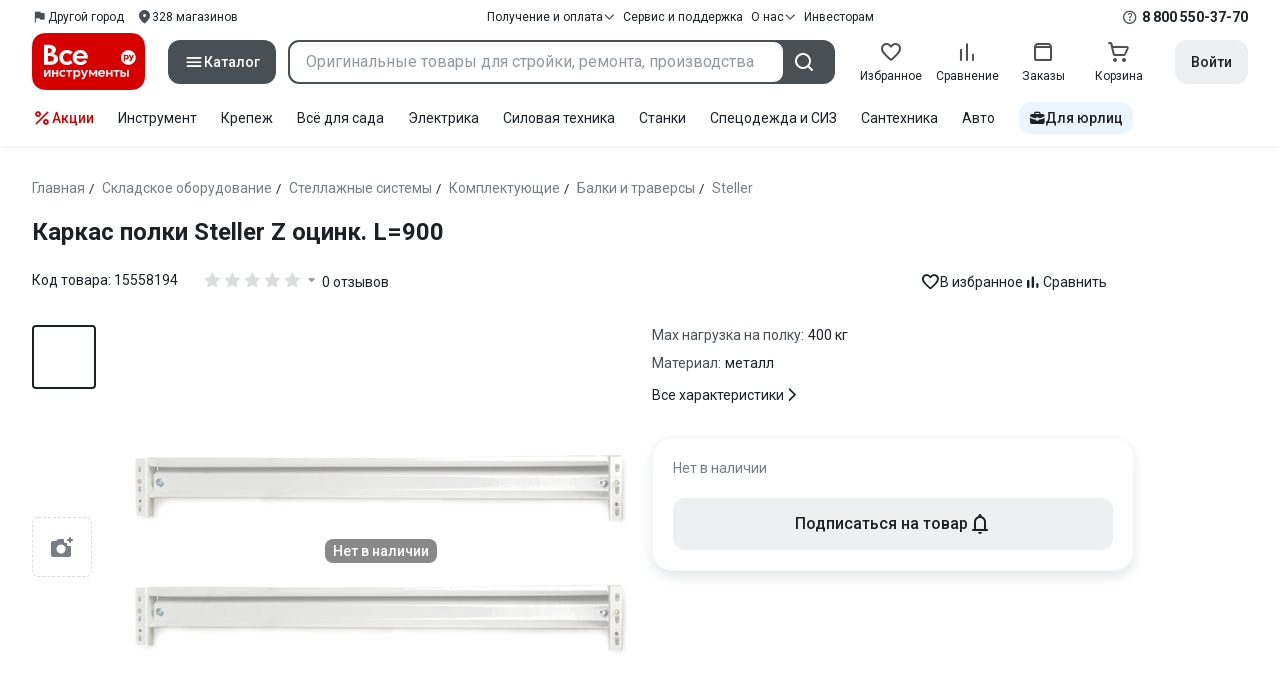

--- FILE ---
content_type: text/css
request_url: https://cdn.vseinstrumenti.ru/sv3/_product/style.ZmumvP6Q.css
body_size: 56979
content:
@font-face{font-family:vi-icons-font;src:url(/sv3/_product/vi-icons-font/df324fb27aefdb1f8d46f5b77b2a4bb1.woff2) format("woff2")}[class*=" vi-icon-"]:before,[class^=vi-icon-]:before{font-family:vi-icons-font!important;font-style:normal;font-variant:normal;font-weight:400!important;line-height:1;text-transform:none;-webkit-font-smoothing:antialiased;-moz-osx-font-smoothing:grayscale}.vi-icon-yt:before{content:""}.vi-icon-whatsapp:before{content:""}.vi-icon-watch-review:before{content:""}.vi-icon-wallet:before{content:""}.vi-icon-vk:before{content:""}.vi-icon-vitcoin:before{content:""}.vi-icon-videocam:before{content:""}.vi-icon-video:before{content:""}.vi-icon-viber:before{content:""}.vi-icon-verified:before{content:""}.vi-icon-upload:before{content:""}.vi-icon-truck:before{content:""}.vi-icon-trash:before{content:""}.vi-icon-trash-outline:before{content:""}.vi-icon-tiktok:before{content:""}.vi-icon-thumb-up:before{content:""}.vi-icon-thumb-up-filled:before{content:""}.vi-icon-thumb-down:before{content:""}.vi-icon-thumb-down-filled:before{content:""}.vi-icon-tg:before{content:""}.vi-icon-table:before{content:""}.vi-icon-study:before{content:""}.vi-icon-stick-arrow-up:before{content:""}.vi-icon-stick-arrow-right:before{content:""}.vi-icon-stick-arrow-left:before{content:""}.vi-icon-stick-arrow-down:before{content:""}.vi-icon-star:before{content:""}.vi-icon-star-outline:before{content:""}.vi-icon-sound-on:before{content:""}.vi-icon-sound-off:before{content:""}.vi-icon-sort:before{content:""}.vi-icon-sort-reverse:before{content:""}.vi-icon-smile-sad:before{content:""}.vi-icon-smile-neutral:before{content:""}.vi-icon-smile-happy:before{content:""}.vi-icon-small-arrow-right:before{content:""}.vi-icon-skype:before{content:""}.vi-icon-site:before{content:""}.vi-icon-shield:before{content:""}.vi-icon-shield-star:before{content:""}.vi-icon-shield-outline:before{content:""}.vi-icon-shield-attention:before{content:""}.vi-icon-share:before{content:""}.vi-icon-settings:before{content:""}.vi-icon-service-prepare:before{content:""}.vi-icon-search:before{content:""}.vi-icon-search-catalog:before{content:""}.vi-icon-save:before{content:""}.vi-icon-sale:before{content:""}.vi-icon-rutube:before{content:""}.vi-icon-ruler:before{content:""}.vi-icon-ruble:before{content:""}.vi-icon-rst:before{content:""}.vi-icon-route:before{content:""}.vi-icon-rocket:before{content:""}.vi-icon-reverse:before{content:""}.vi-icon-reply:before{content:""}.vi-icon-repeat:before{content:""}.vi-icon-repare-service:before{content:""}.vi-icon-rating-up:before{content:""}.vi-icon-rating-down:before{content:""}.vi-icon-radio-button-on:before{content:""}.vi-icon-radio-button-off:before{content:""}.vi-icon-question-circle:before{content:""}.vi-icon-question-circle-outline:before{content:""}.vi-icon-promocode:before{content:""}.vi-icon-promocode-percent:before{content:""}.vi-icon-profile-B2C:before{content:""}.vi-icon-printer:before{content:""}.vi-icon-preloader:before{content:""}.vi-icon-plus:before{content:""}.vi-icon-plus-circle:before{content:""}.vi-icon-plus-circle-outline:before{content:""}.vi-icon-plus-box:before{content:""}.vi-icon-play:before{content:""}.vi-icon-planet:before{content:""}.vi-icon-pin:before{content:""}.vi-icon-pin-outline:before{content:""}.vi-icon-phone:before{content:""}.vi-icon-phone-in:before{content:""}.vi-icon-phone-forwarded:before{content:""}.vi-icon-phone-call-paused:before{content:""}.vi-icon-phone-call-end:before{content:""}.vi-icon-person:before{content:""}.vi-icon-percent:before{content:""}.vi-icon-pencil:before{content:""}.vi-icon-pencil-outline:before{content:""}.vi-icon-payment:before{content:""}.vi-icon-pause:before{content:""}.vi-icon-packaging:before{content:""}.vi-icon-orders:before{content:""}.vi-icon-order-status:before{content:""}.vi-icon-ok:before{content:""}.vi-icon-office-marker:before{content:""}.vi-icon-office-building-marker:before{content:""}.vi-icon-new:before{content:""}.vi-icon-multiple-image:before{content:""}.vi-icon-muliple-image:before{content:""}.vi-icon-money-refund:before{content:""}.vi-icon-minus:before{content:""}.vi-icon-minus-box:before{content:""}.vi-icon-mic-on:before{content:""}.vi-icon-mic-off:before{content:""}.vi-icon-menu:before{content:""}.vi-icon-medal:before{content:""}.vi-icon-map:before{content:""}.vi-icon-manufacturer-repair:before{content:""}.vi-icon-mail:before{content:""}.vi-icon-location:before{content:""}.vi-icon-list:before{content:""}.vi-icon-list-info:before{content:""}.vi-icon-list-check:before{content:""}.vi-icon-list-bulleted:before{content:""}.vi-icon-link:before{content:""}.vi-icon-lightbulb:before{content:""}.vi-icon-key:before{content:""}.vi-icon-key-unlock:before{content:""}.vi-icon-installation-home:before{content:""}.vi-icon-inst:before{content:""}.vi-icon-info:before{content:""}.vi-icon-info-outline:before{content:""}.vi-icon-home:before{content:""}.vi-icon-home-outline:before{content:""}.vi-icon-history:before{content:""}.vi-icon-heart:before{content:""}.vi-icon-heart-outline:before{content:""}.vi-icon-health-gear:before{content:""}.vi-icon-guarantee:before{content:""}.vi-icon-group:before{content:""}.vi-icon-google:before{content:""}.vi-icon-goods-refund:before{content:""}.vi-icon-gift:before{content:""}.vi-icon-gear:before{content:""}.vi-icon-gear-outline:before{content:""}.vi-icon-funnel:before{content:""}.vi-icon-forum:before{content:""}.vi-icon-flag:before{content:""}.vi-icon-fire:before{content:""}.vi-icon-fire-filled:before{content:""}.vi-icon-filter:before{content:""}.vi-icon-file-excel:before{content:""}.vi-icon-fb:before{content:""}.vi-icon-face-agent:before{content:""}.vi-icon-eye:before{content:""}.vi-icon-eye-outline:before{content:""}.vi-icon-eye-closed-outline:before{content:""}.vi-icon-eye-close:before{content:""}.vi-icon-external-link:before{content:""}.vi-icon-expand-content:before{content:""}.vi-icon-exit:before{content:""}.vi-icon-exclamation-mark-circle:before{content:""}.vi-icon-equals:before{content:""}.vi-icon-edit-analogue:before{content:""}.vi-icon-eac:before{content:""}.vi-icon-dzen:before{content:""}.vi-icon-drop-up:before{content:""}.vi-icon-drop-right:before{content:""}.vi-icon-drop-left:before{content:""}.vi-icon-drop-down:before{content:""}.vi-icon-drill:before{content:""}.vi-icon-drag:before{content:""}.vi-icon-download:before{content:""}.vi-icon-down-circle:before{content:""}.vi-icon-dots-vertical:before{content:""}.vi-icon-dots-horizontal:before{content:""}.vi-icon-description:before{content:""}.vi-icon-delivery-truck:before{content:""}.vi-icon-cross:before{content:""}.vi-icon-creative:before{content:""}.vi-icon-copy:before{content:""}.vi-icon-comparison:before{content:""}.vi-icon-comparison-slim:before{content:""}.vi-icon-comment:before{content:""}.vi-icon-comment-outline:before{content:""}.vi-icon-com-to-com:before{content:""}.vi-icon-cloud:before{content:""}.vi-icon-clock:before{content:""}.vi-icon-clip:before{content:""}.vi-icon-check:before{content:""}.vi-icon-check-circle:before{content:""}.vi-icon-check-box-on:before{content:""}.vi-icon-check-box-off:before{content:""}.vi-icon-check-box-hover:before{content:""}.vi-icon-chat:before{content:""}.vi-icon-catalog:before{content:""}.vi-icon-case:before{content:""}.vi-icon-cart:before{content:""}.vi-icon-cart-outline:before{content:""}.vi-icon-calendar:before{content:""}.vi-icon-calendar-filled:before{content:""}.vi-icon-bullhorn:before{content:""}.vi-icon-bullet:before{content:""}.vi-icon-brief-case:before{content:""}.vi-icon-brief-case-outline:before{content:""}.vi-icon-brief-case-new:before{content:""}.vi-icon-brands:before{content:""}.vi-icon-box:before{content:""}.vi-icon-box-minus:before{content:""}.vi-icon-block:before{content:""}.vi-icon-bell:before{content:""}.vi-icon-bell-ring-filled:before{content:""}.vi-icon-bell-filled:before{content:""}.vi-icon-bag:before{content:""}.vi-icon-bag-outline:before{content:""}.vi-icon-arrow-up:before{content:""}.vi-icon-arrow-right:before{content:""}.vi-icon-arrow-right-bottom:before{content:""}.vi-icon-arrow-left:before{content:""}.vi-icon-arrow-down:before{content:""}.vi-icon-appeal-status:before{content:""}.vi-icon-api-token:before{content:""}.vi-icon-alert-triangle:before{content:""}.vi-icon-airplane:before{content:""}.vi-icon-add-photo:before{content:""}.vi-icon-add-business:before{content:""}.vi-icon-account:before{content:""}.vi-icon-account-tie:before{content:""}.vi-icon-account-circle:before{content:""}.vi-icon-account-circle-slim:before{content:""}.vi-icon-account-circle-fill:before{content:""}.vi-icon-QR-code:before{content:""}.vi-icon-3d:before{content:""}.vi-icon-3d-rotation:before{content:""}._svg-icon_1usy7_8{align-items:center;display:inline-flex;fill:currentColor;height:1em;justify-content:center;text-align:center;vertical-align:top;width:1em}._svg-icon_1usy7_8._-spin_1usy7_18{animation:_icon-spin_1usy7_1 1.4s linear infinite}@keyframes _icon-spin_1usy7_1{0%{transform:rotate(0)}to{transform:rotate(359deg)}}._heading_5vy1f_8{font-weight:700}._heading_5vy1f_8._v1_5vy1f_11{font-size:36px;line-height:46px;margin-bottom:20px}._heading_5vy1f_8._v2_5vy1f_16{font-size:28px;line-height:32px;margin-bottom:16px}._heading_5vy1f_8._v3_5vy1f_21{font-size:24px;line-height:28px;margin-bottom:12px}._heading_5vy1f_8._v4_5vy1f_26{font-size:20px;line-height:24px;margin-bottom:8px}._heading_5vy1f_8._v5_5vy1f_31{font-size:18px;line-height:24px;margin-bottom:8px}._heading_5vy1f_8._v6_5vy1f_36{font-size:16px;line-height:24px;margin-bottom:8px}._heading_5vy1f_8._v7_5vy1f_41{font-size:14px;line-height:20px;margin-bottom:8px}._typography_5vy1f_47{margin:0}._typography_5vy1f_47._-no-margin_5vy1f_50{margin-bottom:0}._text_5vy1f_54{font-size:14px;line-height:20px}._text_5vy1f_54:not(._-no-margin_5vy1f_50){margin-bottom:8px}._text_5vy1f_54:not(._-no-margin_5vy1f_50)._v6_5vy1f_36,._text_5vy1f_54:not(._-no-margin_5vy1f_50)._v7_5vy1f_41{margin-bottom:12px}._text_5vy1f_54._v1_5vy1f_11,._text_5vy1f_54._v8_5vy1f_64,._text_5vy1f_54._v9_5vy1f_64{font-weight:500}._text_5vy1f_54._v2_5vy1f_16,._text_5vy1f_54._v4_5vy1f_26,._text_5vy1f_54._v5_5vy1f_31,._text_5vy1f_54._v6_5vy1f_36{font-weight:400}._text_5vy1f_54._v3_5vy1f_21,._text_5vy1f_54._v7_5vy1f_41{font-weight:300}._text_5vy1f_54._v4_5vy1f_26,._text_5vy1f_54._v9_5vy1f_64{font-size:16px;line-height:24px}._text_5vy1f_54._v5_5vy1f_31,._text_5vy1f_54._v8_5vy1f_64{font-size:12px;line-height:16px}.vi-sans-font ._text_5vy1f_54._v5_5vy1f_31,.vi-sans-font ._text_5vy1f_54._v8_5vy1f_64{font-size:13px!important}._text_5vy1f_54._v6_5vy1f_36,._text_5vy1f_54._v7_5vy1f_41{font-size:18px;line-height:30px}._alert_1m5u5_8{border-radius:16px;color:rgb(var(--vi-text));-moz-column-gap:12px;column-gap:12px;display:flex;padding:12px;position:relative}._alert_1m5u5_8._-small_1m5u5_16{border-radius:12px;padding:8px}._alert_1m5u5_8._-small_1m5u5_16,._alert_1m5u5_8._-small_1m5u5_16 ._wrap_1m5u5_21{-moz-column-gap:8px;column-gap:8px}._alert_1m5u5_8._-align-start_1m5u5_24{align-items:start}._alert_1m5u5_8._-align-center_1m5u5_27{align-items:center}._alert_1m5u5_8._-no-type-background_1m5u5_30{background-color:rgb(var(--vi-background))}._alert_1m5u5_8._-no-type-background_1m5u5_30 ._icon-underlay_1m5u5_33._-active_1m5u5_33{background-color:rgb(var(--vi-background-secondary))}._alert_1m5u5_8._-column_1m5u5_36{flex-direction:column;row-gap:12px}._alert_1m5u5_8._-column_1m5u5_36 ._control_1m5u5_40{width:100%}._alert_1m5u5_8 ._wrap_1m5u5_21{align-items:flex-start;-moz-column-gap:12px;column-gap:12px;display:flex}._alert_1m5u5_8 ._wrap_1m5u5_21._-center_1m5u5_48{align-items:center}._alert_1m5u5_8 ._icon-underlay_1m5u5_33._-active_1m5u5_33{background-color:rgb(var(--vi-background));border-radius:12px;padding:12px}._alert_1m5u5_8 ._custom-icon_1m5u5_57,._alert_1m5u5_8 ._icon_1m5u5_33{flex-shrink:0}._alert_1m5u5_8 ._content-wrapper_1m5u5_60{flex-grow:1}._alert_1m5u5_8 ._content-wrapper_1m5u5_60:not(:last-child){margin-right:16px}._alert_1m5u5_8 ._control_1m5u5_40{margin-left:auto}._alert_1m5u5_8 ._content_1m5u5_60{font-size:14px;line-height:20px}._alert_1m5u5_8 ._content_1m5u5_60+._control_1m5u5_40{margin-left:auto;margin-top:8px}._alert_1m5u5_8 ._close_1m5u5_77{cursor:pointer;padding:8px;position:absolute;right:0;top:0;-webkit-user-select:none;-moz-user-select:none;user-select:none}._alert_1m5u5_8 ._close-icon_1m5u5_85{color:rgb(var(--vi-icon-hover))}._alert_1m5u5_8 ._close_1m5u5_77+._content_1m5u5_60,._alert_1m5u5_8 ._close_1m5u5_77+._title_1m5u5_88{padding-right:32px}._alert_1m5u5_8 ._title_1m5u5_88{color:rgb(var(--vi-text))}._alert_1m5u5_8._-default_1m5u5_95:not(._-no-type-background_1m5u5_30){background-color:rgb(var(--vi-background-secondary))}._alert_1m5u5_8._-default_1m5u5_95 ._icon_1m5u5_33{color:rgb(var(--vi-text))}._alert_1m5u5_8._-success_1m5u5_101:not(._-no-type-background_1m5u5_30){background-color:rgb(var(--vi-success-light))}._alert_1m5u5_8._-success_1m5u5_101 ._icon_1m5u5_33{color:rgb(var(--vi-success))}._alert_1m5u5_8._-info_1m5u5_107:not(._-no-type-background_1m5u5_30){background-color:rgb(var(--vi-info-light))}._alert_1m5u5_8._-info_1m5u5_107 ._icon_1m5u5_33{color:rgb(var(--vi-info))}._alert_1m5u5_8._-error_1m5u5_113:not(._-no-type-background_1m5u5_30){background-color:rgb(var(--vi-error-light))}._alert_1m5u5_8._-error_1m5u5_113 ._icon_1m5u5_33{color:rgb(var(--vi-error))}._alert_1m5u5_8._-attention_1m5u5_119:not(._-no-type-background_1m5u5_30){background-color:rgb(var(--vi-attention-light))}._alert_1m5u5_8._-attention_1m5u5_119 ._icon_1m5u5_33{color:rgb(var(--vi-attention))}._base-input_riq1r_8{display:block;font-family:inherit;font-size:16px;font-style:normal;font-weight:400;position:relative;width:100%;z-index:1}._base-input_riq1r_8 ._label_riq1r_18{display:flex;position:relative;width:100%}._base-input_riq1r_8 ._field_riq1r_23{background-color:transparent;border:none;border-radius:8px;color:rgb(var(--vi-text));display:block;font-family:inherit;font-size:16px;height:40px;line-height:24px;min-width:0;padding:8px 16px;text-overflow:ellipsis;width:100%}._base-input_riq1r_8 ._field_riq1r_23::-webkit-input-placeholder{color:rgb(var(--vi-text-secondary));font-family:inherit;font-size:inherit;line-height:1}._base-input_riq1r_8 ._field_riq1r_23:-moz-placeholder{color:rgb(var(--vi-text-secondary));font-family:inherit;font-size:inherit;line-height:1}._base-input_riq1r_8 ._field_riq1r_23:-ms-input-placeholder{color:rgb(var(--vi-text-secondary));font-family:inherit;font-size:inherit;line-height:1}._base-input_riq1r_8 ._field_riq1r_23,._base-input_riq1r_8 ._field_riq1r_23:focus{box-shadow:none}._base-input_riq1r_8 ._field_riq1r_23:focus{outline:none}._base-input_riq1r_8 ._field_riq1r_23:focus~._field-outline_riq1r_62{border-color:rgb(var(--vi-active-stroke));border-width:2px}._base-input_riq1r_8:not(._-disabled_riq1r_66):not(._-has-error_riq1r_66):not(._-success_riq1r_66) ._field_riq1r_23:not(:focus):hover~._field-outline_riq1r_62,._base-input_riq1r_8:not(._-disabled_riq1r_66):not(._-has-error_riq1r_66):not(._-success_riq1r_66) ._field_riq1r_23:not(:focus)~._placeholder_riq1r_66:hover~._field-outline_riq1r_62{border-color:rgb(var(--vi-active-stroke))}._base-input_riq1r_8 textarea._field_riq1r_23{cursor:auto;height:auto;margin-right:4px;max-height:256px;min-height:40px;overflow:auto;resize:none;scrollbar-color:rgb(var(--vi-secondary)) rgb(var(--vi-background));scrollbar-color:rgb(var(--vi-secondary)) transparent;scrollbar-width:thin}._base-input_riq1r_8 textarea._field_riq1r_23::-webkit-scrollbar-track{border-radius:12px}@media (hover:hover) and (pointer:fine){._base-input_riq1r_8 textarea._field_riq1r_23::-webkit-scrollbar{height:20px;width:20px}._base-input_riq1r_8 textarea._field_riq1r_23::-webkit-scrollbar-track{border-radius:12px}._base-input_riq1r_8 textarea._field_riq1r_23::-webkit-scrollbar-thumb{background-clip:content-box;background-color:rgb(var(--vi-secondary));border:6px solid transparent;border-radius:12px;min-height:44px}._base-input_riq1r_8 textarea._field_riq1r_23::-webkit-scrollbar-thumb:hover{border-width:4px}._base-input_riq1r_8 textarea._field_riq1r_23::-webkit-scrollbar-thumb:active{background-color:rgb(var(--vi-secondary-hover))}}._base-input_riq1r_8 ._field-outline_riq1r_62{background-color:rgb(var(--vi-background));border:1px solid rgb(var(--vi-secondary));border-radius:8px;display:block;height:100%;left:0;position:absolute;top:0;width:100%;z-index:-1}._base-input_riq1r_8 ._placeholder_riq1r_66{color:rgb(var(--vi-text-secondary));cursor:text;display:block;font-size:inherit;left:0;line-height:1;max-width:100%;padding:0 12px;position:absolute;top:12px;transition:transform .2s,font-size .2s,color .2s;-webkit-user-select:none;-moz-user-select:none;user-select:none;z-index:2}._base-input_riq1r_8 ._placeholder-text_riq1r_133{background-color:rgb(var(--vi-background));border-radius:2px;display:inline-block;max-width:100%;overflow:hidden;padding:0 4px;position:relative;text-overflow:ellipsis;vertical-align:top;white-space:nowrap}._base-input_riq1r_8 ._placeholder-text_riq1r_133._-required_riq1r_145{padding:0 14px 0 4px}._base-input_riq1r_8 ._placeholder_riq1r_66 ._asterisk_riq1r_148{color:rgb(var(--vi-error));position:absolute;right:4px;top:0}._base-input_riq1r_8 ._field-icon_riq1r_154{align-items:center;border:none;color:rgb(var(--vi-icon));display:flex;height:100%;justify-content:center;position:absolute;right:0;text-decoration:none;top:0;width:40px;z-index:2}._base-input_riq1r_8 ._field-icon_riq1r_154:hover:not(._-static_riq1r_168){color:rgb(var(--vi-icon-hover))}._base-input_riq1r_8 ._error_riq1r_172,._base-input_riq1r_8 ._note_riq1r_171{font-size:12px;margin-top:5px;padding:0 16px}._base-input_riq1r_8 ._note_riq1r_171:not(._-success-text_riq1r_177){color:rgb(var(--vi-note))}._base-input_riq1r_8 ._note_riq1r_171._-success-text_riq1r_177{color:rgb(var(--vi-success))}._base-input_riq1r_8 ._error_riq1r_172{color:rgb(var(--vi-error))}._base-input_riq1r_8._-has-icon_riq1r_186 ._field_riq1r_23,._base-input_riq1r_8._-has-icon_riq1r_186 ._placeholder_riq1r_66{padding-right:40px}._base-input_riq1r_8 ._field_riq1r_23:-webkit-autofill+._placeholder_riq1r_66,._base-input_riq1r_8 ._field_riq1r_23:focus+._placeholder_riq1r_66,._base-input_riq1r_8._-has-value_riq1r_189 ._placeholder_riq1r_66{color:rgb(var(--vi-text-secondary));cursor:default;font-size:12px;transform:translateY(-18px)}._base-input_riq1r_8 ._field_riq1r_23:-webkit-autofill+._placeholder_riq1r_66 ._placeholder-text_riq1r_133._-required_riq1r_145,._base-input_riq1r_8 ._field_riq1r_23:focus+._placeholder_riq1r_66 ._placeholder-text_riq1r_133._-required_riq1r_145,._base-input_riq1r_8._-has-value_riq1r_189 ._placeholder_riq1r_66 ._placeholder-text_riq1r_133._-required_riq1r_145{padding:0 12px 0 4px}._base-input_riq1r_8._-has-error_riq1r_66 ._field_riq1r_23:focus~._field-outline_riq1r_62,._base-input_riq1r_8._-has-error_riq1r_66 ._field_riq1r_23~._field-outline_riq1r_62{border-color:rgb(var(--vi-error));border-width:2px}._base-input_riq1r_8._-has-error_riq1r_66 ._field_riq1r_23:focus+._placeholder_riq1r_66,._base-input_riq1r_8._-has-error_riq1r_66._-has-value_riq1r_189 ._placeholder_riq1r_66{color:rgb(var(--vi-error))}._base-input_riq1r_8._-success_riq1r_66 ._field_riq1r_23:focus~._field-outline_riq1r_62,._base-input_riq1r_8._-success_riq1r_66 ._field_riq1r_23~._field-outline_riq1r_62{border-color:rgb(var(--vi-success));border-width:2px}._base-input_riq1r_8._-success_riq1r_66 ._field_riq1r_23:focus+._placeholder_riq1r_66,._base-input_riq1r_8._-success_riq1r_66._-has-value_riq1r_189 ._placeholder_riq1r_66{color:rgb(var(--vi-success))}._base-input_riq1r_8._-disabled_riq1r_66 ._field_riq1r_23,._base-input_riq1r_8._-disabled_riq1r_66 ._field_riq1r_23:focus+._placeholder_riq1r_66,._base-input_riq1r_8._-disabled_riq1r_66._-has-value_riq1r_189 ._placeholder_riq1r_66{color:rgb(var(--vi-text-disabled))}._base-input_riq1r_8._-disabled_riq1r_66:not(._-no-borders_riq1r_220) ._field_riq1r_23,._base-input_riq1r_8._-disabled_riq1r_66:not(._-no-borders_riq1r_220) ._field_riq1r_23:focus{cursor:default}._base-input_riq1r_8._-disabled_riq1r_66:not(._-no-borders_riq1r_220) ._field_riq1r_23:focus~._field-outline_riq1r_62,._base-input_riq1r_8._-disabled_riq1r_66:not(._-no-borders_riq1r_220) ._field_riq1r_23~._field-outline_riq1r_62{background-color:rgb(var(--vi-background-disabled));border-color:rgb(var(--vi-disabled))}._base-input_riq1r_8._-disabled_riq1r_66:not(._-no-borders_riq1r_220) ._placeholder-text_riq1r_133{background-color:rgb(var(--vi-background-disabled))}._base-input_riq1r_8._-small_riq1r_230 ._base-input_riq1r_8,._base-input_riq1r_8._-small_riq1r_230 ._field_riq1r_23,._base-input_riq1r_8._-small_riq1r_230 ._placeholder_riq1r_66{font-size:14px}._base-input_riq1r_8._-small_riq1r_230 ._field_riq1r_23{height:32px;line-height:20px;padding:6px 16px}._base-input_riq1r_8._-small_riq1r_230 textarea._field_riq1r_23{height:auto;max-height:212px;min-height:32px}._base-input_riq1r_8._-small_riq1r_230 ._placeholder_riq1r_66{padding:0 12px;top:10px}._base-input_riq1r_8._-small_riq1r_230 ._error_riq1r_172,._base-input_riq1r_8._-small_riq1r_230 ._note_riq1r_171{padding:0 16px}._base-input_riq1r_8._-small_riq1r_230 ._field-icon_riq1r_154{width:32px}._base-input_riq1r_8._-small_riq1r_230._-has-icon_riq1r_186 ._field_riq1r_23,._base-input_riq1r_8._-small_riq1r_230._-has-icon_riq1r_186 ._placeholder_riq1r_66{padding-right:32px}._base-input_riq1r_8._-small_riq1r_230 ._field_riq1r_23:focus+._placeholder_riq1r_66,._base-input_riq1r_8._-small_riq1r_230._-has-value_riq1r_189 ._placeholder_riq1r_66{font-size:12px;transform:translateY(-16px)}._base-input_riq1r_8._-no-borders_riq1r_220 ._field_riq1r_23{padding-left:0}._base-input_riq1r_8._-no-borders_riq1r_220 ._field-outline_riq1r_62{display:none}._base-input_riq1r_8._-no-borders_riq1r_220 ._placeholder-text_riq1r_133,._base-input_riq1r_8._-no-borders_riq1r_220 ._placeholder-text_riq1r_133._-required_riq1r_145,._base-input_riq1r_8._-no-borders_riq1r_220 ._placeholder_riq1r_66{padding-left:0}._base-input_riq1r_8._-no-borders_riq1r_220 ._error_riq1r_172,._base-input_riq1r_8._-no-borders_riq1r_220 ._note_riq1r_171{padding:0}._base-input_riq1r_8._-no-borders_riq1r_220 ._error_riq1r_172:first-of-type,._base-input_riq1r_8._-no-borders_riq1r_220 ._note_riq1r_171:first-of-type{margin-top:0}._autocomplete_2hx1u_8{position:relative}._autocomplete-results_2hx1u_11{background-color:rgb(var(--vi-background));border-radius:6px;box-shadow:0 2px 8px rgb(var(--vi-shadow-2));font-size:14px;left:0;line-height:18px;max-height:270px;overflow:auto;overflow-x:hidden;overflow-y:auto;padding:10px 0;position:absolute;scrollbar-color:rgb(var(--vi-secondary)) rgb(var(--vi-background));scrollbar-width:thin;top:100%;width:100%;z-index:99}._autocomplete-results_2hx1u_11::-webkit-scrollbar-track{border-radius:12px}@media (hover:hover) and (pointer:fine){._autocomplete-results_2hx1u_11::-webkit-scrollbar{height:20px;width:20px}._autocomplete-results_2hx1u_11::-webkit-scrollbar-track{border-radius:12px}._autocomplete-results_2hx1u_11::-webkit-scrollbar-thumb{background-clip:content-box;background-color:rgb(var(--vi-secondary));border:6px solid transparent;border-radius:12px;min-height:44px}._autocomplete-results_2hx1u_11::-webkit-scrollbar-thumb:hover{border-width:4px}._autocomplete-results_2hx1u_11::-webkit-scrollbar-thumb:active{background-color:rgb(var(--vi-secondary-hover))}}._autocomplete-results_2hx1u_11._-empty_2hx1u_55{padding:10px 12px}._autocomplete_2hx1u_8 ._results-item_2hx1u_58{cursor:pointer;padding:8px 12px}._autocomplete_2hx1u_8 ._results-item_2hx1u_58._-hover_2hx1u_62,._autocomplete_2hx1u_8 ._results-item_2hx1u_58:hover{background-color:rgb(var(--vi-background-secondary))}._autocomplete_2hx1u_8 ._results-text_2hx1u_65{min-width:0}._autocomplete_2hx1u_8 ._results-text_2hx1u_65:not(:last-child){margin-right:16px}._badge_hc132_8{align-items:center;background-color:rgb(var(--vi-note));color:#fff;display:inline-flex;font-size:12px;font-weight:500;justify-content:center;line-height:1}._badge_hc132_8._-small_hc132_18{border-radius:3px;font-size:0;height:6px;min-width:6px}._badge_hc132_8._-medium_hc132_24{border-radius:8px;height:16px;min-width:16px;padding:0 4px}._badge_hc132_8._-large_hc132_30{border-radius:12px;height:24px;min-width:24px;padding:0 8px}._badge_hc132_8._-success_hc132_36{background-color:rgb(var(--vi-success))}._badge_hc132_8._-info_hc132_39{background-color:rgb(var(--vi-info))}._badge_hc132_8._-error_hc132_42{background-color:rgb(var(--vi-error))}._badge_hc132_8._-secondary_hc132_45{background-color:rgb(var(--vi-secondary-light));color:rgb(var(--vi-text))}._badge_hc132_8._-primary_hc132_49{background-color:rgb(var(--vi-primary))}._badge_hc132_8._-disabled_hc132_52{background-color:rgb(var(--vi-disabled));color:rgb(var(--vi-text-disabled))}._custom-scroll_rv8e1_8{overflow:auto;scrollbar-color:rgb(var(--vi-secondary)) rgb(var(--vi-background));scrollbar-width:thin}._custom-scroll_rv8e1_8._-hide-scroll-visibility_rv8e1_13{-ms-overflow-style:none;scrollbar-width:none}._custom-scroll_rv8e1_8._-hide-scroll-visibility_rv8e1_13::-webkit-scrollbar{background:transparent;display:none;height:0;width:0}._custom-scroll_rv8e1_8._-hide-scroll-visibility_rv8e1_13::-webkit-scrollbar-thumb{background:rgb(var(--vi-background))}._custom-scroll_rv8e1_8::-webkit-scrollbar-track{border-radius:12px}@media (hover:hover) and (pointer:fine){._custom-scroll_rv8e1_8::-webkit-scrollbar{height:20px;width:20px}._custom-scroll_rv8e1_8::-webkit-scrollbar-track{border-radius:12px}._custom-scroll_rv8e1_8::-webkit-scrollbar-thumb{background-clip:content-box;background-color:rgb(var(--vi-secondary));border:6px solid transparent;border-radius:12px;min-height:44px}._custom-scroll_rv8e1_8::-webkit-scrollbar-thumb:hover{border-width:4px}._custom-scroll_rv8e1_8::-webkit-scrollbar-thumb:active{background-color:rgb(var(--vi-secondary-hover))}}._overlay_zin8v_8{background:rgb(var(--vi-overlay),var(--vi-overlay-opacity));inset:0;position:fixed;touch-action:none;z-index:100}._bottom-sheet_zin8v_19{background-color:rgb(var(--vi-background));border-radius:12px 12px 0 0;left:0;max-height:calc(100% - var(--sheet-max-top-offset));position:fixed;right:0;top:var(--top-value);will-change:top;z-index:110}._bottom-sheet_zin8v_19._-ssr_zin8v_30{bottom:0;top:auto}._bottom-sheet_zin8v_19._-stretch_zin8v_34{height:100%}._bottom-sheet_zin8v_19 ._regular-content_zin8v_37{will-change:opacity}._bottom-sheet_zin8v_19:not(._-grabbed_zin8v_40):not(._-computing_zin8v_40){transition:top .2s ease-in-out}._bottom-sheet_zin8v_19:not(._-grabbed_zin8v_40):not(._-computing_zin8v_40) ._regular-content_zin8v_37{transition:opacity .2s ease-in-out}._bottom-sheet_zin8v_19 ._header_zin8v_46{cursor:grab;height:var(--header-height)}._bottom-sheet_zin8v_19 ._tap-button_zin8v_50{background-color:rgb(var(--vi-secondary));border-radius:6px;height:4px;left:50%;position:absolute;top:8px;transform:translate(-50%);width:32px}._bottom-sheet_zin8v_19 ._close-button_zin8v_60{color:rgb(var(--vi-icon));display:block;padding:8px;position:absolute;right:0;top:0}._bottom-sheet_zin8v_19 ._close-button_zin8v_60:hover{color:rgb(var(--vi-icon-hover))}._bottom-sheet_zin8v_19 ._content_zin8v_71{padding:0 20px 40px}._bottom-sheet_zin8v_19 ._content_zin8v_71._-has-footer_zin8v_74{display:flex;flex-direction:column;height:calc(100% - var(--header-height));justify-content:space-between;padding:0 20px}._bottom-sheet_zin8v_19 ._priority-content_zin8v_81{padding-bottom:20px}._bottom-sheet_zin8v_19 ._regular-content_zin8v_37{opacity:var(--regular-content-opacity)}._bottom-sheet_zin8v_19 ._footer_zin8v_87{background-color:rgb(var(--vi-background));bottom:0;padding:20px 0 40px;position:sticky}._sheet-slide-transition-active_zin8v_94{transition:top .2s ease-in-out}._sheet-slide-transition-initial_zin8v_98{top:100%}._overlay-fade-transition-active_zin8v_102{transition:opacity .2s ease-in-out}._overlay-fade-transition-initial_zin8v_106{opacity:0}._breadcrumbs_dmrdl_8{align-items:flex-start;display:flex;flex-wrap:wrap;justify-content:flex-start;margin:32px 0 20px;width:100%}._breadcrumbs-item_dmrdl_16{font-size:13px}._breadcrumbs_dmrdl_8._-no-margin_dmrdl_19{margin:0}._breadcrumbs_dmrdl_8._-scrollable_dmrdl_22{flex-wrap:nowrap;line-height:20px;overflow:scroll;padding-bottom:8px}._breadcrumbs_dmrdl_8._-scrollable_dmrdl_22 ._breadcrumbs-item_dmrdl_16{display:flex;white-space:nowrap}._breadcrumbs_dmrdl_8._-scrollable_dmrdl_22 ._separator_dmrdl_32{margin:0 8px}._breadcrumbs-link_dmrdl_35{color:rgb(var(--vi-text-secondary-dark));cursor:pointer;font-size:14px;line-height:20px;text-decoration:none}._breadcrumbs-link_dmrdl_35:hover{color:rgb(var(--vi-text))}._breadcrumbs-link_dmrdl_35._disabled_dmrdl_45{color:rgb(var(--vi-text-disabled));cursor:default}._breadcrumbs-link_dmrdl_35._disabled_dmrdl_45:hover{color:rgb(var(--vi-text-disabled))}._breadcrumbs_dmrdl_8 ._separator_dmrdl_32{margin:0 8px 0 4px}._base-button_dd88u_8{align-items:center;border:0;border-radius:12px;cursor:pointer;display:inline-flex;font-family:inherit;font-size:14px;font-weight:500;gap:8px;justify-content:center;line-height:20px;outline:none;overflow:hidden;padding:10px 16px;position:relative;text-decoration:none;-webkit-user-select:none;-moz-user-select:none;user-select:none}._base-button_dd88u_8 ._label_dd88u_27{align-items:center;display:flex;pointer-events:none;position:relative}._base-button_dd88u_8._-full-width_dd88u_33{width:100%}._base-button_dd88u_8._-left_dd88u_36{justify-content:flex-start}._base-button_dd88u_8._-right_dd88u_39{justify-content:flex-end}._base-button_dd88u_8._-space-between_dd88u_42{justify-content:space-between}._base-button_dd88u_8._-preloader_dd88u_45{cursor:default;pointer-events:none}._base-button_dd88u_8 ._button-icon_dd88u_49{display:flex;flex-shrink:0;font-size:20px;position:relative}._base-button_dd88u_8._-icon_dd88u_55,._base-button_dd88u_8._-preloader_dd88u_45{padding:10px 16px}._base-button_dd88u_8._-icon-right_dd88u_58 ._button-icon_dd88u_49{order:1}._base-button_dd88u_8._-filled_dd88u_61:not(._-disabled_dd88u_61)._-primary_dd88u_61{background-color:rgb(var(--vi-primary));color:rgb(var(--vi-text-on-primary))}@media (hover:hover){._base-button_dd88u_8._-filled_dd88u_61:not(._-disabled_dd88u_61)._-primary_dd88u_61:hover{background-color:rgb(var(--vi-primary-hover))}}._base-button_dd88u_8._-filled_dd88u_61:not(._-disabled_dd88u_61)._-secondary_dd88u_70{background-color:rgb(var(--vi-secondary-light));color:rgb(var(--vi-text))}@media (hover:hover){._base-button_dd88u_8._-filled_dd88u_61:not(._-disabled_dd88u_61)._-secondary_dd88u_70:hover{background-color:rgb(var(--vi-secondary))}}._base-button_dd88u_8._-filled_dd88u_61:not(._-disabled_dd88u_61)._-accent_dd88u_79{background-color:rgb(var(--vi-accent));color:rgb(var(--vi-text-on-accent))}@media (hover:hover){._base-button_dd88u_8._-filled_dd88u_61:not(._-disabled_dd88u_61)._-accent_dd88u_79:hover{background-color:rgb(var(--vi-accent-hover))}}._base-button_dd88u_8._-filled_dd88u_61:not(._-disabled_dd88u_61)._-success_dd88u_88{background-color:rgb(var(--vi-success));color:rgb(var(--vi-text-on-success))}@media (hover:hover){._base-button_dd88u_8._-filled_dd88u_61:not(._-disabled_dd88u_61)._-success_dd88u_88:hover{background-color:rgb(var(--vi-success-hover))}}._base-button_dd88u_8._-filled_dd88u_61:not(._-disabled_dd88u_61)._-error_dd88u_97{background-color:rgb(var(--vi-error));color:rgb(var(--vi-text-on-error))}@media (hover:hover){._base-button_dd88u_8._-filled_dd88u_61:not(._-disabled_dd88u_61)._-error_dd88u_97:hover{background-color:rgb(var(--vi-error-hover))}}._base-button_dd88u_8._-filled_dd88u_61:not(._-disabled_dd88u_61)._-info_dd88u_106{background-color:rgb(var(--vi-info));color:rgb(var(--vi-text-on-info))}@media (hover:hover){._base-button_dd88u_8._-filled_dd88u_61:not(._-disabled_dd88u_61)._-info_dd88u_106:hover{background-color:rgb(var(--vi-info-hover))}}._base-button_dd88u_8._-outlined_dd88u_115:not(._-disabled_dd88u_61){border:2px solid}._base-button_dd88u_8._-outlined_dd88u_115:not(._-disabled_dd88u_61):not(._-no-paddings_dd88u_118){padding:8px 14px}._base-button_dd88u_8._-outlined_dd88u_115:not(._-disabled_dd88u_61):not(._-no-paddings_dd88u_118):not(:has(._label_dd88u_27)){padding:8px}._base-button_dd88u_8._-outlined_dd88u_115:not(._-disabled_dd88u_61)._-primary_dd88u_61{background-color:rgb(var(--vi-background));border-color:rgb(var(--vi-primary));color:rgb(var(--vi-primary))}@media (hover:hover){._base-button_dd88u_8._-outlined_dd88u_115:not(._-disabled_dd88u_61)._-primary_dd88u_61:hover{background-color:rgb(var(--vi-background-primary));border-color:rgb(var(--vi-primary-hover));color:rgb(var(--vi-primary-hover))}}._base-button_dd88u_8._-outlined_dd88u_115:not(._-disabled_dd88u_61)._-secondary_dd88u_70{background-color:rgb(var(--vi-background));border-color:rgb(var(--vi-active-stroke));color:rgb(var(--vi-text))}@media (hover:hover){._base-button_dd88u_8._-outlined_dd88u_115:not(._-disabled_dd88u_61)._-secondary_dd88u_70:hover{background-color:rgb(var(--vi-background-secondary));border-color:rgb(var(--vi-active-stroke));color:rgb(var(--vi-text))}}._base-button_dd88u_8._-outlined_dd88u_115:not(._-disabled_dd88u_61)._-success_dd88u_88{background-color:rgb(var(--vi-background));border-color:rgb(var(--vi-success));color:rgb(var(--vi-success))}@media (hover:hover){._base-button_dd88u_8._-outlined_dd88u_115:not(._-disabled_dd88u_61)._-success_dd88u_88:hover{background-color:rgb(var(--vi-success-light));border-color:rgb(var(--vi-success-hover));color:rgb(var(--vi-success-hover))}}._base-button_dd88u_8._-outlined_dd88u_115:not(._-disabled_dd88u_61)._-error_dd88u_97{background-color:rgb(var(--vi-background));border-color:rgb(var(--vi-error));color:rgb(var(--vi-error))}@media (hover:hover){._base-button_dd88u_8._-outlined_dd88u_115:not(._-disabled_dd88u_61)._-error_dd88u_97:hover{background-color:rgb(var(--vi-error-light));border-color:rgb(var(--vi-error-hover));color:rgb(var(--vi-error-hover))}}._base-button_dd88u_8._-outlined_dd88u_115:not(._-disabled_dd88u_61)._-info_dd88u_106{background-color:rgb(var(--vi-background));border-color:rgb(var(--vi-info));color:rgb(var(--vi-info))}@media (hover:hover){._base-button_dd88u_8._-outlined_dd88u_115:not(._-disabled_dd88u_61)._-info_dd88u_106:hover{background-color:rgb(var(--vi-info-light));border-color:rgb(var(--vi-info-hover));color:rgb(var(--vi-info-hover))}}._base-button_dd88u_8._-shadow_dd88u_184:not(._-disabled_dd88u_61){background-color:rgb(var(--vi-background));box-shadow:0 1px 4px rgb(var(--vi-shadow-3));color:rgb(var(--vi-text-secondary-dark))}@media (hover:hover){._base-button_dd88u_8._-shadow_dd88u_184:not(._-disabled_dd88u_61):hover{background-color:rgb(var(--vi-background));box-shadow:0 2px 8px rgb(var(--vi-shadow-2))}}._base-button_dd88u_8._-link_dd88u_195{border-radius:0;gap:4px}._base-button_dd88u_8._-link_dd88u_195:not(._-disabled_dd88u_61)._-primary_dd88u_61{background-color:transparent;color:rgb(var(--vi-text))}._base-button_dd88u_8._-link_dd88u_195:not(._-disabled_dd88u_61)._-primary_dd88u_61 ._button-icon_dd88u_49{color:rgb(var(--vi-text))}@media (hover:hover){._base-button_dd88u_8._-link_dd88u_195:not(._-disabled_dd88u_61)._-primary_dd88u_61:hover{background-color:transparent;color:rgb(var(--vi-primary-hover))}._base-button_dd88u_8._-link_dd88u_195:not(._-disabled_dd88u_61)._-primary_dd88u_61:hover ._button-icon_dd88u_49{color:inherit}}._base-button_dd88u_8._-link_dd88u_195:not(._-disabled_dd88u_61)._-primary_dd88u_61._-no-paddings_dd88u_118,._base-button_dd88u_8._-link_dd88u_195:not(._-disabled_dd88u_61)._-primary_dd88u_61._-no-paddings_dd88u_118:hover{background-color:transparent}._base-button_dd88u_8._-link_dd88u_195:not(._-disabled_dd88u_61)._-secondary_dd88u_70{background-color:transparent;color:rgb(var(--vi-text-secondary-dark))}._base-button_dd88u_8._-link_dd88u_195:not(._-disabled_dd88u_61)._-secondary_dd88u_70 ._button-icon_dd88u_49{color:rgb(var(--vi-icon))}@media (hover:hover){._base-button_dd88u_8._-link_dd88u_195:not(._-disabled_dd88u_61)._-secondary_dd88u_70:hover{background-color:transparent;color:rgb(var(--vi-primary-hover))}._base-button_dd88u_8._-link_dd88u_195:not(._-disabled_dd88u_61)._-secondary_dd88u_70:hover ._button-icon_dd88u_49{color:inherit}}._base-button_dd88u_8._-link_dd88u_195:not(._-disabled_dd88u_61)._-secondary_dd88u_70._-no-paddings_dd88u_118,._base-button_dd88u_8._-link_dd88u_195:not(._-disabled_dd88u_61)._-secondary_dd88u_70._-no-paddings_dd88u_118:hover{background-color:transparent}._base-button_dd88u_8._-link_dd88u_195:not(._-disabled_dd88u_61)._-colored_dd88u_237{background-color:transparent;color:rgb(var(--vi-link))}._base-button_dd88u_8._-link_dd88u_195:not(._-disabled_dd88u_61)._-colored_dd88u_237 ._button-icon_dd88u_49{color:rgb(var(--vi-icon))}@media (hover:hover){._base-button_dd88u_8._-link_dd88u_195:not(._-disabled_dd88u_61)._-colored_dd88u_237:hover{background-color:transparent;color:rgb(var(--vi-link-hover))}._base-button_dd88u_8._-link_dd88u_195:not(._-disabled_dd88u_61)._-colored_dd88u_237:hover ._button-icon_dd88u_49{color:inherit}}._base-button_dd88u_8._-link_dd88u_195:not(._-disabled_dd88u_61)._-colored_dd88u_237._-no-paddings_dd88u_118,._base-button_dd88u_8._-link_dd88u_195:not(._-disabled_dd88u_61)._-colored_dd88u_237._-no-paddings_dd88u_118:hover{background-color:transparent}._base-button_dd88u_8._-link_dd88u_195:not(._-disabled_dd88u_61)._-success_dd88u_88{background-color:transparent;color:rgb(var(--vi-success))}._base-button_dd88u_8._-link_dd88u_195:not(._-disabled_dd88u_61)._-success_dd88u_88 ._button-icon_dd88u_49{color:rgb(var(--vi-success))}@media (hover:hover){._base-button_dd88u_8._-link_dd88u_195:not(._-disabled_dd88u_61)._-success_dd88u_88:hover{background-color:transparent;color:rgb(var(--vi-success-hover))}._base-button_dd88u_8._-link_dd88u_195:not(._-disabled_dd88u_61)._-success_dd88u_88:hover ._button-icon_dd88u_49{color:inherit}}._base-button_dd88u_8._-link_dd88u_195:not(._-disabled_dd88u_61)._-success_dd88u_88._-no-paddings_dd88u_118,._base-button_dd88u_8._-link_dd88u_195:not(._-disabled_dd88u_61)._-success_dd88u_88._-no-paddings_dd88u_118:hover{background-color:transparent}._base-button_dd88u_8._-link_dd88u_195:not(._-disabled_dd88u_61)._-error_dd88u_97{background-color:transparent;color:rgb(var(--vi-error))}._base-button_dd88u_8._-link_dd88u_195:not(._-disabled_dd88u_61)._-error_dd88u_97 ._button-icon_dd88u_49{color:rgb(var(--vi-error))}@media (hover:hover){._base-button_dd88u_8._-link_dd88u_195:not(._-disabled_dd88u_61)._-error_dd88u_97:hover{background-color:transparent;color:rgb(var(--vi-error-hover))}._base-button_dd88u_8._-link_dd88u_195:not(._-disabled_dd88u_61)._-error_dd88u_97:hover ._button-icon_dd88u_49{color:inherit}}._base-button_dd88u_8._-link_dd88u_195:not(._-disabled_dd88u_61)._-error_dd88u_97._-no-paddings_dd88u_118,._base-button_dd88u_8._-link_dd88u_195:not(._-disabled_dd88u_61)._-error_dd88u_97._-no-paddings_dd88u_118:hover{background-color:transparent}._base-button_dd88u_8._-link_dd88u_195:not(._-disabled_dd88u_61)._-info_dd88u_106{background-color:transparent;color:rgb(var(--vi-info))}._base-button_dd88u_8._-link_dd88u_195:not(._-disabled_dd88u_61)._-info_dd88u_106 ._button-icon_dd88u_49{color:rgb(var(--vi-info))}@media (hover:hover){._base-button_dd88u_8._-link_dd88u_195:not(._-disabled_dd88u_61)._-info_dd88u_106:hover{background-color:transparent;color:rgb(var(--vi-info-hover))}._base-button_dd88u_8._-link_dd88u_195:not(._-disabled_dd88u_61)._-info_dd88u_106:hover ._button-icon_dd88u_49{color:inherit}}._base-button_dd88u_8._-link_dd88u_195:not(._-disabled_dd88u_61)._-info_dd88u_106._-no-paddings_dd88u_118,._base-button_dd88u_8._-link_dd88u_195:not(._-disabled_dd88u_61)._-info_dd88u_106._-no-paddings_dd88u_118:hover{background-color:transparent}._base-button_dd88u_8._-circle_dd88u_313{border-radius:25px}._base-button_dd88u_8:not(:has(._label_dd88u_27)){padding:10px}._base-button_dd88u_8._-disabled_dd88u_61{background-color:rgb(var(--vi-disabled));border:none;box-shadow:none;color:rgb(var(--vi-text-disabled));cursor:default}@media (hover:hover){._base-button_dd88u_8._-disabled_dd88u_61:hover{background-color:rgb(var(--vi-disabled))}}._base-button_dd88u_8._-disabled_dd88u_61._-link_dd88u_195,._base-button_dd88u_8._-disabled_dd88u_61._-link_dd88u_195:hover{background-color:transparent}._base-button_dd88u_8._-x-large_dd88u_334{font-size:16px;gap:12px;line-height:24px;padding:14px 20px}._base-button_dd88u_8._-x-large_dd88u_334 ._button-icon_dd88u_49{font-size:24px}._base-button_dd88u_8._-x-large_dd88u_334:not(:has(._label_dd88u_27)):not(._-no-paddings_dd88u_118){padding:14px}._base-button_dd88u_8._-x-large_dd88u_334._-outlined_dd88u_115:not(._-disabled_dd88u_61):not(._-no-paddings_dd88u_118){padding:12px 18px}._base-button_dd88u_8._-x-large_dd88u_334._-outlined_dd88u_115:not(._-disabled_dd88u_61):not(._-no-paddings_dd88u_118):not(:has(._label_dd88u_27)){padding:12px}._base-button_dd88u_8._-x-large_dd88u_334:not(._-circle_dd88u_313):not(._-link_dd88u_195){border-radius:12px}._base-button_dd88u_8._-x-large_dd88u_334._-link_dd88u_195{font-weight:500;gap:8px}._base-button_dd88u_8._-large_dd88u_359{font-size:14px;gap:8px;line-height:20px;padding:12px 16px}._base-button_dd88u_8._-large_dd88u_359 ._button-icon_dd88u_49{font-size:20px}._base-button_dd88u_8._-large_dd88u_359:not(:has(._label_dd88u_27)):not(._-no-paddings_dd88u_118){padding:12px}._base-button_dd88u_8._-large_dd88u_359._-outlined_dd88u_115:not(._-disabled_dd88u_61):not(._-no-paddings_dd88u_118){padding:10px 14px}._base-button_dd88u_8._-large_dd88u_359._-outlined_dd88u_115:not(._-disabled_dd88u_61):not(._-no-paddings_dd88u_118):not(:has(._label_dd88u_27)){padding:10px}._base-button_dd88u_8._-large_dd88u_359:not(._-circle_dd88u_313):not(._-link_dd88u_195){border-radius:12px}._base-button_dd88u_8._-large_dd88u_359._-link_dd88u_195{font-weight:500;gap:4px}._base-button_dd88u_8._-small_dd88u_384{font-size:14px;gap:8px;line-height:20px;padding:8px 16px}._base-button_dd88u_8._-small_dd88u_384 ._button-icon_dd88u_49{font-size:16px}._base-button_dd88u_8._-small_dd88u_384:not(:has(._label_dd88u_27)):not(._-no-paddings_dd88u_118){padding:10px}._base-button_dd88u_8._-small_dd88u_384._-outlined_dd88u_115:not(._-disabled_dd88u_61):not(._-no-paddings_dd88u_118){padding:6px 14px}._base-button_dd88u_8._-small_dd88u_384._-outlined_dd88u_115:not(._-disabled_dd88u_61):not(._-no-paddings_dd88u_118):not(:has(._label_dd88u_27)){padding:8px}._base-button_dd88u_8._-small_dd88u_384:not(._-circle_dd88u_313):not(._-link_dd88u_195){border-radius:12px}._base-button_dd88u_8._-small_dd88u_384._-link_dd88u_195{font-weight:400;gap:4px}._base-button_dd88u_8._-x-small_dd88u_409{font-size:12px;gap:4px;line-height:16px;padding:8px 12px}._base-button_dd88u_8._-x-small_dd88u_409 ._button-icon_dd88u_49{font-size:16px}._base-button_dd88u_8._-x-small_dd88u_409:not(:has(._label_dd88u_27)):not(._-no-paddings_dd88u_118){padding:8px}._base-button_dd88u_8._-x-small_dd88u_409._-outlined_dd88u_115:not(._-disabled_dd88u_61):not(._-no-paddings_dd88u_118){padding:6px 10px}._base-button_dd88u_8._-x-small_dd88u_409._-outlined_dd88u_115:not(._-disabled_dd88u_61):not(._-no-paddings_dd88u_118):not(:has(._label_dd88u_27)){padding:6px}._base-button_dd88u_8._-x-small_dd88u_409:not(._-circle_dd88u_313):not(._-link_dd88u_195){border-radius:8px}._base-button_dd88u_8._-x-small_dd88u_409._-link_dd88u_195{font-weight:400;gap:4px}._base-button_dd88u_8._-no-paddings_dd88u_118{padding:0}._base-button_dd88u_8._-transparent_dd88u_437{background:transparent!important}._tooltip_3i352_8{background:rgb(var(--vi-background));border-radius:16px;max-width:100%;position:absolute;z-index:100}._tooltip_3i352_8:not(._-no-paddings_3i352_15){padding:20px}._tooltip_3i352_8:not(._-dark_3i352_18){filter:drop-shadow(0 2px 8px rgb(var(--vi-shadow-default),var(--vi-shadow-opacity-1)))}._tooltip_3i352_8._-dark_3i352_18{background-color:rgb(var(--vi-background-dark));color:rgb(var(--vi-text-on-dark))}._tooltip_3i352_8._-dark_3i352_18 ._tooltip-arrow_3i352_25{fill:rgb(var(--vi-background-dark))}._tooltip_3i352_8._-dark_3i352_18 ._tooltip-close_3i352_28{color:rgb(var(--vi-icon-on-dark))}._tooltip_3i352_8._-dark_3i352_18 ._tooltip-close_3i352_28:hover{color:rgb(var(--vi-icon-on-dark-hover))}._tooltip_3i352_8 ._tooltip-arrow_3i352_25{display:inline-flex;fill:rgb(var(--vi-background));position:absolute}._tooltip_3i352_8._-top_3i352_39 ._tooltip-arrow_3i352_25{bottom:0;left:50%;transform:translate(-50%,100%)}._tooltip_3i352_8._-top-left_3i352_44 ._tooltip-arrow_3i352_25{bottom:0;right:var(--vi-tooltip-arrow-slide-shift);transform:translateY(100%)}._tooltip_3i352_8._-top-right_3i352_49 ._tooltip-arrow_3i352_25{bottom:0;left:var(--vi-tooltip-arrow-slide-shift);transform:translateY(100%)}._tooltip_3i352_8._-bottom_3i352_54 ._tooltip-arrow_3i352_25{bottom:100%;left:50%;transform:translate(-50%) rotate(180deg)}._tooltip_3i352_8._-bottom-left_3i352_59 ._tooltip-arrow_3i352_25{bottom:100%;right:var(--vi-tooltip-arrow-slide-shift);transform:rotate(180deg)}._tooltip_3i352_8._-bottom-right_3i352_64 ._tooltip-arrow_3i352_25{bottom:100%;left:var(--vi-tooltip-arrow-slide-shift);transform:rotate(180deg)}._tooltip_3i352_8._-left_3i352_69 ._tooltip-arrow_3i352_25{left:100%;top:50%;transform:rotate(-90deg) translate(-50%);transform-origin:top left}._tooltip_3i352_8._-left-top_3i352_75 ._tooltip-arrow_3i352_25{left:100%;top:calc(100% - var(--vi-tooltip-arrow-slide-shift));transform:rotate(-90deg);transform-origin:top left}._tooltip_3i352_8._-left-bottom_3i352_81 ._tooltip-arrow_3i352_25{left:100%;top:var(--vi-tooltip-arrow-slide-shift);transform:rotate(-90deg) translate(-100%);transform-origin:top left}._tooltip_3i352_8._-right_3i352_87 ._tooltip-arrow_3i352_25{left:0;top:50%;transform:rotate(90deg) translate(-50%);transform-origin:top left}._tooltip_3i352_8._-right-top_3i352_93 ._tooltip-arrow_3i352_25{left:0;top:calc(100% - var(--vi-tooltip-arrow-slide-shift));transform:rotate(90deg) translate(-100%);transform-origin:top left}._tooltip_3i352_8._-right-bottom_3i352_99 ._tooltip-arrow_3i352_25{left:0;top:var(--vi-tooltip-arrow-slide-shift);transform:rotate(90deg);transform-origin:top left}._tooltip_3i352_8 ._tooltip-close_3i352_28{color:rgb(var(--vi-icon));display:block;line-height:1;padding:12px;position:absolute;right:0;top:0}._tooltip_3i352_8 ._tooltip-close_3i352_28:hover{color:rgb(var(--vi-icon-hover))}._tooltip_3i352_8:after{content:"";display:block;position:absolute}._tooltip_3i352_8._-bottom-left_3i352_59:after,._tooltip_3i352_8._-bottom-right_3i352_64:after,._tooltip_3i352_8._-bottom_3i352_54:after,._tooltip_3i352_8._-top-left_3i352_44:after,._tooltip_3i352_8._-top-right_3i352_49:after,._tooltip_3i352_8._-top_3i352_39:after{height:calc(var(--vi-tooltip-arrow-height) + var(--vi-tooltip-offset));left:0;width:100%}._tooltip_3i352_8._-top-left_3i352_44:after,._tooltip_3i352_8._-top-right_3i352_49:after,._tooltip_3i352_8._-top_3i352_39:after{bottom:calc(var(--vi-tooltip-arrow-height)*-1 + var(--vi-tooltip-offset)*-1)}._tooltip_3i352_8._-bottom-left_3i352_59:after,._tooltip_3i352_8._-bottom-right_3i352_64:after,._tooltip_3i352_8._-bottom_3i352_54:after{top:calc(var(--vi-tooltip-arrow-height)*-1 + var(--vi-tooltip-offset)*-1)}._tooltip_3i352_8._-left-bottom_3i352_81:after,._tooltip_3i352_8._-left-top_3i352_75:after,._tooltip_3i352_8._-left_3i352_69:after,._tooltip_3i352_8._-right-bottom_3i352_99:after,._tooltip_3i352_8._-right-top_3i352_93:after,._tooltip_3i352_8._-right_3i352_87:after{height:100%;top:0;width:calc(var(--vi-tooltip-arrow-height) + var(--vi-tooltip-offset))}._tooltip_3i352_8._-left-bottom_3i352_81:after,._tooltip_3i352_8._-left-top_3i352_75:after,._tooltip_3i352_8._-left_3i352_69:after{right:calc(var(--vi-tooltip-arrow-height)*-1 + var(--vi-tooltip-offset)*-1)}._tooltip_3i352_8._-right-bottom_3i352_99:after,._tooltip_3i352_8._-right-top_3i352_93:after,._tooltip_3i352_8._-right_3i352_87:after{left:calc(var(--vi-tooltip-arrow-height)*-1 + var(--vi-tooltip-offset)*-1)}._tooltip_3i352_8._-has-close_3i352_144{padding-right:44px}._tooltip_3i352_8._-hide-arrow_3i352_147 ._tooltip-arrow_3i352_25,._tooltip_3i352_8._-hide-arrow_3i352_147:after{display:none}._tooltip_3i352_8._-custom_3i352_150{position:fixed}._calendar-wrapper_101p5_8{position:relative}._calendar_101p5_8{color:rgb(var(--vi-text));font-size:14px;line-height:1;-webkit-user-select:none;-moz-user-select:none;user-select:none}._header_101p5_19{align-items:center;box-sizing:border-box;display:flex;justify-content:space-between;padding:24px 0 20px;position:relative;width:100%}._arrow_101p5_29{color:rgb(var(--vi-icon));cursor:pointer;display:block;font-size:27px;padding:8px;position:absolute;top:50%;z-index:2}._arrow_101p5_29:hover{color:rgb(var(--vi-icon-hover))}._arrow_101p5_29._-prev_101p5_42{left:0;transform:translateY(-50%) rotate(-90deg)}._arrow_101p5_29._-next_101p5_46{right:0;transform:translateY(-50%) rotate(90deg)}._caption_101p5_51{font-size:18px;font-weight:700;line-height:1;padding:0 48px;text-align:center;width:100%}._content_101p5_60{display:flex}._month_101p5_64{margin:0;padding:0 12px 4px;width:320px}._month_101p5_64:nth-child(2){margin-left:16px}._days-of-week_101p5_73,._weeks_101p5_74{border:0;display:flex;padding:0 0 8px}._day-of-week_101p5_80,._week_101p5_74{align-items:center;display:flex;height:32px;justify-content:center;margin-right:12px;width:32px}._day-of-week_101p5_80{font-weight:700}._day-of-week_101p5_80:last-child{margin-right:0}._day-name_101p5_97{color:rgb(var(--vi-text-secondary));cursor:default;pointer-events:none}._week_101p5_74{align-items:center;cursor:pointer;display:flex;position:relative}._week_101p5_74:after,._week_101p5_74:before{height:100%;left:0;position:absolute;top:0;width:100%;z-index:1}._week_101p5_74 ._day-number_101p5_117{position:relative;z-index:2}._week_101p5_74._-prev_101p5_42{cursor:default;pointer-events:none}._week_101p5_74._-prev_101p5_42 ._day-number_101p5_117{opacity:.5}._week_101p5_74._-current_101p5_128:before{background:rgb(var(--vi-background-secondary));border-radius:16px;content:""}._week_101p5_74._-current_101p5_128 ._day-number_101p5_117{font-weight:700}._week_101p5_74._-last_101p5_136{margin-right:0}._week_101p5_74._-last_101p5_136 ._day-number_101p5_117{color:rgb(var(--vi-error))}._week_101p5_74._-active_101p5_142:before,._week_101p5_74._-end_101p5_142:before,._week_101p5_74._-selected_101p5_142:before,._week_101p5_74._-start_101p5_142:before{background:rgb(var(--vi-primary));content:""}._week_101p5_74._-active_101p5_142 ._day-number_101p5_117,._week_101p5_74._-end_101p5_142 ._day-number_101p5_117,._week_101p5_74._-selected_101p5_142 ._day-number_101p5_117,._week_101p5_74._-start_101p5_142 ._day-number_101p5_117{color:rgb(var(--vi-text-on-primary))}._week_101p5_74._-active_101p5_142:before{border-radius:16px}._week_101p5_74._-start_101p5_142:before{border-radius:16px 0 0 16px}._week_101p5_74._-start_101p5_142:not(._-last_101p5_136):after{background:rgb(var(--vi-primary));content:"";left:12px}._week_101p5_74._-end_101p5_142:before{border-radius:0 16px 16px 0}._week_101p5_74._-selected_101p5_142:before{border-radius:0;min-width:44px}._week_101p5_74:last-child:before{min-width:32px}._week_101p5_74:hover:not(._-start_101p5_142):not(._-end_101p5_142):not(._-selected_101p5_142):before{background:rgb(var(--vi-primary));border-radius:16px;content:""}._week_101p5_74:hover:not(._-start_101p5_142):not(._-end_101p5_142):not(._-selected_101p5_142) ._day-number_101p5_117{color:rgb(var(--vi-text-on-primary))}._save-buttons_101p5_179{display:flex;justify-content:flex-end;margin-top:4px;padding-bottom:12px}._save-buttons_101p5_179 ._link_101p5_185:first-child{margin-right:16px}._vi-card-wrapper_1dj5s_8{display:flex;position:relative}._vi-card-wrapper_1dj5s_8:not(._-custom_1dj5s_12){background-color:rgb(var(--vi-background))}._vi-card-wrapper_1dj5s_8._-radius-x-small_1dj5s_15{border-radius:4px}._vi-card-wrapper_1dj5s_8._-radius-small_1dj5s_18{border-radius:8px}._vi-card-wrapper_1dj5s_8._-radius-medium_1dj5s_21{border-radius:12px}._vi-card-wrapper_1dj5s_8._-radius-large_1dj5s_24{border-radius:16px}._vi-card-wrapper_1dj5s_8._-radius-x-large_1dj5s_27{border-radius:20px}._vi-card-wrapper_1dj5s_8:not(._-disabled_1dj5s_30)._-default_1dj5s_30{background-color:rgb(var(--vi-background-secondary))}._vi-card-wrapper_1dj5s_8:not(._-disabled_1dj5s_30)._-info_1dj5s_33{background-color:rgb(var(--vi-info-light))}._vi-card-wrapper_1dj5s_8:not(._-disabled_1dj5s_30)._-error_1dj5s_36{background-color:rgb(var(--vi-error-light))}._vi-card-wrapper_1dj5s_8:not(._-disabled_1dj5s_30)._-success_1dj5s_39{background-color:rgb(var(--vi-success-light))}._vi-card-wrapper_1dj5s_8:not(._-disabled_1dj5s_30)._-border-shadow_1dj5s_42{box-shadow:0 2px 8px rgb(var(--vi-shadow-1))}._vi-card-wrapper_1dj5s_8:not(._-disabled_1dj5s_30)._-border-solid_1dj5s_45{box-shadow:inset 0 0 0 1px rgb(var(--vi-stroke))}._vi-card-wrapper_1dj5s_8:not(._-disabled_1dj5s_30)._-interactive_1dj5s_48{cursor:pointer}._vi-card-wrapper_1dj5s_8:not(._-disabled_1dj5s_30)._-active_1dj5s_51{box-shadow:inset 0 0 0 2px rgb(var(--vi-active-stroke))}._vi-card-wrapper_1dj5s_8:not(._-disabled_1dj5s_30)._-hover_1dj5s_54,._vi-card-wrapper_1dj5s_8:not(._-disabled_1dj5s_30)._-interactive_1dj5s_48{overflow:hidden}._vi-card-wrapper_1dj5s_8:not(._-disabled_1dj5s_30)._-hover_1dj5s_54:not(._-border-shadow_1dj5s_42):after,._vi-card-wrapper_1dj5s_8:not(._-disabled_1dj5s_30)._-interactive_1dj5s_48:not(._-border-shadow_1dj5s_42):after{background-color:rgb(var(--vi-overlay),.06);content:"";display:block;height:100%;left:0;opacity:0;pointer-events:none;position:absolute;top:0;width:100%;will-change:opacity;z-index:1}._vi-card-wrapper_1dj5s_8:not(._-disabled_1dj5s_30)._-hover_1dj5s_54:hover._-border-shadow_1dj5s_42:not(._-active_1dj5s_51),._vi-card-wrapper_1dj5s_8:not(._-disabled_1dj5s_30)._-interactive_1dj5s_48:focus._-border-shadow_1dj5s_42:not(._-active_1dj5s_51),._vi-card-wrapper_1dj5s_8:not(._-disabled_1dj5s_30)._-interactive_1dj5s_48:hover._-border-shadow_1dj5s_42:not(._-active_1dj5s_51){box-shadow:0 6px 12px rgb(var(--vi-shadow-1))}._vi-card-wrapper_1dj5s_8:not(._-disabled_1dj5s_30)._-hover_1dj5s_54:hover:not(._-border-shadow_1dj5s_42):not(._-active_1dj5s_51):after,._vi-card-wrapper_1dj5s_8:not(._-disabled_1dj5s_30)._-interactive_1dj5s_48:focus:not(._-border-shadow_1dj5s_42):not(._-active_1dj5s_51):after,._vi-card-wrapper_1dj5s_8:not(._-disabled_1dj5s_30)._-interactive_1dj5s_48:hover:not(._-border-shadow_1dj5s_42):not(._-active_1dj5s_51):after{opacity:1}._vi-card-wrapper_1dj5s_8._-disabled_1dj5s_30{background-color:rgb(var(--vi-disabled));color:rgb(var(--vi-text-disabled));cursor:default;pointer-events:none;-webkit-user-select:none;-moz-user-select:none;user-select:none}._vi-card-wrapper_1dj5s_8._-link_1dj5s_84{color:inherit;text-decoration:none}._vi-card-wrapper_1dj5s_8._-media_1dj5s_88{overflow:hidden}._vi-card-wrapper_1dj5s_8._-media_1dj5s_88._-direction-row_1dj5s_91{flex-direction:row}._vi-card-wrapper_1dj5s_8._-media_1dj5s_88._-direction-column_1dj5s_94{flex-direction:column}._vi-card-wrapper_1dj5s_8._-media_1dj5s_88._-direction-row-reverse_1dj5s_97{flex-direction:row-reverse}._vi-card-wrapper_1dj5s_8._-media_1dj5s_88._-direction-column-reverse_1dj5s_100{flex-direction:column-reverse}._vi-card-wrapper_1dj5s_8._-media_1dj5s_88 ._vi-card-media-content_1dj5s_103{flex-shrink:0}._vi-card-content_1dj5s_107{flex-grow:1;width:100%}._vi-card-content_1dj5s_107._-padding-x-small_1dj5s_111{padding:8px}._vi-card-content_1dj5s_107._-padding-block-x-small_1dj5s_114{padding-block:8px}._vi-card-content_1dj5s_107._-padding-inline-x-small_1dj5s_117{padding-inline:8px}._vi-card-content_1dj5s_107._-padding-small_1dj5s_120{padding:12px}._vi-card-content_1dj5s_107._-padding-block-small_1dj5s_123{padding-block:12px}._vi-card-content_1dj5s_107._-padding-inline-small_1dj5s_126{padding-inline:12px}._vi-card-content_1dj5s_107._-padding-medium_1dj5s_129{padding:16px}._vi-card-content_1dj5s_107._-padding-block-medium_1dj5s_132{padding-block:16px}._vi-card-content_1dj5s_107._-padding-inline-medium_1dj5s_135{padding-inline:16px}._vi-card-content_1dj5s_107._-padding-large_1dj5s_138{padding:24px}._vi-card-content_1dj5s_107._-padding-block-large_1dj5s_141{padding-block:24px}._vi-card-content_1dj5s_107._-padding-inline-large_1dj5s_144{padding-inline:24px}._vi-card-content_1dj5s_107._-padding-x-large_1dj5s_147{padding:32px}._vi-card-content_1dj5s_107._-padding-block-x-large_1dj5s_150{padding-block:32px}._vi-card-content_1dj5s_107._-padding-inline-x-large_1dj5s_153{padding-inline:32px}._indicators-wrapper_1s3o9_8._-compact_1s3o9_8{max-width:var(--compact-max-width);overflow:hidden}._indicators-wrapper_1s3o9_8._-compact_1s3o9_8 ._indicators-grid_1s3o9_12{transform:translate(var(--indicator-offset));transition:transform .3s ease-in-out;will-change:transform}._indicators-wrapper_1s3o9_8 ._indicators-grid_1s3o9_12{display:grid;grid-auto-flow:column;grid-gap:var(--indicator-gap)}._indicators-wrapper_1s3o9_8 ._indicator_1s3o9_8{background-color:rgb(var(--vi-secondary));border-radius:50%;height:var(--indicator-size);width:var(--indicator-size)}._indicators-wrapper_1s3o9_8 ._indicator_1s3o9_8._-active_1s3o9_28{background-color:rgb(var(--vi-active-stroke))}._carousel-wrapper_12vr6_8._-vertical_12vr6_8{height:100%}._carousel_12vr6_8{display:flex;height:calc(100% - var(--carousel-indicator-height, 0px));position:relative}._carousel_12vr6_8._-vertical_12vr6_8{flex-direction:column;height:100%}._carousel_12vr6_8._-hidden_12vr6_21{visibility:hidden}._carousel_12vr6_8._-hover-controls_12vr6_24:not(:hover) ._button-wrapper_12vr6_24{display:none}._carousel_12vr6_8._-indicators_12vr6_27{--carousel-indicator-height:12px}._wrapper_12vr6_31{display:flex;flex-grow:1;overflow:hidden}._content_12vr6_37{display:flex}._content_12vr6_37._-transition_12vr6_40{transition:transform .3s ease-in-out;will-change:transform}._content_12vr6_37._-rendering_12vr6_44{width:100%}._content_12vr6_37._-active_12vr6_47{cursor:grabbing;transition:none}._-vertical_12vr6_8 ._content_12vr6_37{flex-direction:column;width:100%}._indicator-panel_12vr6_56{height:8px;margin:4px auto 0;width:-moz-fit-content;width:fit-content}._indicator-panel_12vr6_56._-inside_12vr6_61{background-color:rgb(var(--vi-background));border-radius:16px;margin-top:-8px;padding:2px 4px;position:relative}._draggable_12vr6_69{cursor:grab}._-horizontal_12vr6_72 ._draggable_12vr6_69{touch-action:pan-y pinch-zoom}._-vertical_12vr6_8 ._draggable_12vr6_69{touch-action:pan-x pinch-zoom}._button-wrapper_12vr6_24._-overlay_12vr6_79{position:absolute;z-index:1}._-horizontal_12vr6_72 ._button-wrapper_12vr6_24._-overlay_12vr6_79{top:50%}._-horizontal_12vr6_72 ._button-wrapper_12vr6_24._-overlay_12vr6_79._-previous_12vr6_86{left:0;transform:translate(-50%,-50%)}._-horizontal_12vr6_72 ._button-wrapper_12vr6_24._-overlay_12vr6_79._-next_12vr6_90{right:0;transform:translate(50%,-50%)}._-vertical_12vr6_8 ._button-wrapper_12vr6_24._-overlay_12vr6_79{left:50%}._-vertical_12vr6_8 ._button-wrapper_12vr6_24._-overlay_12vr6_79._-previous_12vr6_86{top:0;transform:translate(-50%,-50%)}._-vertical_12vr6_8 ._button-wrapper_12vr6_24._-overlay_12vr6_79._-next_12vr6_90{bottom:0;transform:translate(-50%,50%)}._button-wrapper_12vr6_24._-overlay_12vr6_79 ._icon_12vr6_105{color:rgb(var(--vi-icon-hover))}._button-wrapper_12vr6_24._-sides_12vr6_108{display:flex;flex-shrink:0}._-horizontal_12vr6_72 ._button-wrapper_12vr6_24._-sides_12vr6_108{width:32px}._-vertical_12vr6_8 ._button-wrapper_12vr6_24._-sides_12vr6_108{height:32px;width:100%}._-vertical_12vr6_8 ._button-wrapper_12vr6_24._-sides_12vr6_108._-previous_12vr6_86 ._button_12vr6_24{align-items:start}._-vertical_12vr6_8 ._button-wrapper_12vr6_24._-sides_12vr6_108._-next_12vr6_90 ._button_12vr6_24{align-items:end}._button-wrapper_12vr6_24._-sides_12vr6_108 ._button_12vr6_24{display:flex}._item_2k2ln_8{flex-shrink:0;-webkit-user-select:none;-moz-user-select:none;user-select:none}._item_2k2ln_8._-selectable_2k2ln_12{border:2px solid transparent;border-radius:6px;cursor:pointer}._item_2k2ln_8._-active_2k2ln_17{border-color:rgb(var(--vi-active-stroke));overflow:hidden}._moving_2k2ln_22{pointer-events:none}._checkbox_1e3oz_8{display:block;font-size:14px;line-height:20px;position:relative;-webkit-user-select:none;-moz-user-select:none;user-select:none;z-index:1}._checkbox_1e3oz_8 ._input_1e3oz_16{display:none}._checkbox_1e3oz_8 ._input_1e3oz_16+._checkbox-wrapper_1e3oz_19{align-items:center;-moz-column-gap:8px;column-gap:8px;cursor:pointer;display:flex;max-width:100%;position:relative}._checkbox_1e3oz_8 ._input_1e3oz_16+._checkbox-wrapper_1e3oz_19._-left-label_1e3oz_27{flex-direction:row-reverse;justify-content:flex-end}._checkbox_1e3oz_8 ._input_1e3oz_16+._checkbox-wrapper_1e3oz_19 ._icon-wrapper_1e3oz_31{align-items:center;color:rgb(var(--vi-icon));display:flex;flex-shrink:0;height:24px;justify-content:center;position:relative;width:24px}._checkbox_1e3oz_8 ._input_1e3oz_16+._checkbox-wrapper_1e3oz_19 ._icon-wrapper_1e3oz_31 ._icon-backdrop_1e3oz_41{border:1px solid rgb(var(--vi-icon));border-radius:4px;height:20px;width:20px}._checkbox_1e3oz_8 ._input_1e3oz_16+._checkbox-wrapper_1e3oz_19 ._icon-wrapper_1e3oz_31 ._icon_1e3oz_31{fill:rgb(var(--vi-background));left:0;position:absolute;top:0;visibility:hidden}._checkbox_1e3oz_8 ._input_1e3oz_16+._checkbox-wrapper_1e3oz_19 ._label_1e3oz_54{color:rgb(var(--vi-text));position:relative;top:1px}._checkbox_1e3oz_8 ._input_1e3oz_16:not(:disabled):not(:indeterminate):not(:checked)+._checkbox-wrapper_1e3oz_19:focus ._icon-backdrop_1e3oz_41,._checkbox_1e3oz_8 ._input_1e3oz_16:not(:disabled):not(:indeterminate):not(:checked)+._checkbox-wrapper_1e3oz_19:hover ._icon-backdrop_1e3oz_41{border-color:rgb(var(--vi-icon-hover))}._checkbox_1e3oz_8 ._input_1e3oz_16:not(:disabled):checked+._checkbox-wrapper_1e3oz_19:focus ._icon-backdrop_1e3oz_41,._checkbox_1e3oz_8 ._input_1e3oz_16:not(:disabled):checked+._checkbox-wrapper_1e3oz_19:hover ._icon-backdrop_1e3oz_41,._checkbox_1e3oz_8 ._input_1e3oz_16:not(:disabled):indeterminate+._checkbox-wrapper_1e3oz_19:focus ._icon-backdrop_1e3oz_41,._checkbox_1e3oz_8 ._input_1e3oz_16:not(:disabled):indeterminate+._checkbox-wrapper_1e3oz_19:hover ._icon-backdrop_1e3oz_41{background-color:rgb(var(--vi-primary-hover));border-color:rgb(var(--vi-primary-hover))}._checkbox_1e3oz_8 ._input_1e3oz_16:not(:disabled):checked+._checkbox-wrapper_1e3oz_19:focus ._icon-backdrop_1e3oz_41._-accent_1e3oz_66,._checkbox_1e3oz_8 ._input_1e3oz_16:not(:disabled):checked+._checkbox-wrapper_1e3oz_19:hover ._icon-backdrop_1e3oz_41._-accent_1e3oz_66,._checkbox_1e3oz_8 ._input_1e3oz_16:not(:disabled):indeterminate+._checkbox-wrapper_1e3oz_19:focus ._icon-backdrop_1e3oz_41._-accent_1e3oz_66,._checkbox_1e3oz_8 ._input_1e3oz_16:not(:disabled):indeterminate+._checkbox-wrapper_1e3oz_19:hover ._icon-backdrop_1e3oz_41._-accent_1e3oz_66{background-color:rgb(var(--vi-accent-hover));border-color:rgb(var(--vi-accent-hover))}._checkbox_1e3oz_8 ._input_1e3oz_16:checked+._checkbox-wrapper_1e3oz_19 ._icon-backdrop_1e3oz_41,._checkbox_1e3oz_8 ._input_1e3oz_16:indeterminate+._checkbox-wrapper_1e3oz_19 ._icon-backdrop_1e3oz_41{background-color:rgb(var(--vi-primary));border-color:rgb(var(--vi-primary))}._checkbox_1e3oz_8 ._input_1e3oz_16:checked+._checkbox-wrapper_1e3oz_19 ._icon-backdrop_1e3oz_41._-accent_1e3oz_66,._checkbox_1e3oz_8 ._input_1e3oz_16:indeterminate+._checkbox-wrapper_1e3oz_19 ._icon-backdrop_1e3oz_41._-accent_1e3oz_66{background-color:rgb(var(--vi-accent));border-color:rgb(var(--vi-accent))}._checkbox_1e3oz_8 ._input_1e3oz_16:checked+._checkbox-wrapper_1e3oz_19 ._icon_1e3oz_31._-on_1e3oz_78{visibility:visible}._checkbox_1e3oz_8 ._input_1e3oz_16:indeterminate+._checkbox-wrapper_1e3oz_19 ._icon_1e3oz_31._-on_1e3oz_78{visibility:hidden}._checkbox_1e3oz_8 ._input_1e3oz_16:indeterminate+._checkbox-wrapper_1e3oz_19 ._icon_1e3oz_31._-indeterminate_1e3oz_84{visibility:visible}._checkbox_1e3oz_8 ._input_1e3oz_16:disabled+._checkbox-wrapper_1e3oz_19{cursor:default}._checkbox_1e3oz_8 ._input_1e3oz_16:disabled+._checkbox-wrapper_1e3oz_19 ._icon-backdrop_1e3oz_41{background-color:rgb(var(--vi-background-disabled));border-color:rgb(var(--vi-disabled))}._checkbox_1e3oz_8 ._input_1e3oz_16:disabled+._checkbox-wrapper_1e3oz_19 ._label_1e3oz_54{color:rgb(var(--vi-text-disabled))}._checkbox_1e3oz_8 ._input_1e3oz_16:disabled:checked+._checkbox-wrapper_1e3oz_19 ._icon-backdrop_1e3oz_41,._checkbox_1e3oz_8 ._input_1e3oz_16:disabled:indeterminate+._checkbox-wrapper_1e3oz_19 ._icon-backdrop_1e3oz_41{background-color:rgb(var(--vi-disabled));border-color:rgb(var(--vi-disabled))}._checkbox_1e3oz_8:focus-visible{outline:none}._checkbox_1e3oz_8:focus-visible ._input_1e3oz_16:not(:disabled):not(:indeterminate):not(:checked)+._checkbox-wrapper_1e3oz_19 ._icon-backdrop_1e3oz_41{border-color:rgb(var(--vi-icon-hover))}._checkbox_1e3oz_8:focus-visible ._input_1e3oz_16:not(:disabled):checked+._checkbox-wrapper_1e3oz_19 ._icon-backdrop_1e3oz_41,._checkbox_1e3oz_8:focus-visible ._input_1e3oz_16:not(:disabled):indeterminate+._checkbox-wrapper_1e3oz_19 ._icon-backdrop_1e3oz_41{background-color:rgb(var(--vi-primary-hover));border-color:rgb(var(--vi-primary-hover))}._checkbox_1e3oz_8:focus-visible ._input_1e3oz_16:not(:disabled):checked+._checkbox-wrapper_1e3oz_19 ._icon-backdrop_1e3oz_41._-accent_1e3oz_66,._checkbox_1e3oz_8:focus-visible ._input_1e3oz_16:not(:disabled):indeterminate+._checkbox-wrapper_1e3oz_19 ._icon-backdrop_1e3oz_41._-accent_1e3oz_66{background-color:rgb(var(--vi-accent-hover));border-color:rgb(var(--vi-accent-hover))}._checkbox_1e3oz_8._-is-toggle-align-top_1e3oz_117 ._checkbox-wrapper_1e3oz_19{align-items:flex-start}._checkbox_1e3oz_8._-is-toggle-align-top_1e3oz_117 ._checkbox-wrapper_1e3oz_19 ._icon-wrapper_1e3oz_31{top:-3px}._chip_jqfv9_8{align-items:center;color:rgb(var(--vi-text));-moz-column-gap:8px;column-gap:8px;cursor:pointer;display:inline-flex;overflow:hidden;padding:0 12px;position:relative;text-decoration:none;-webkit-user-select:none;-moz-user-select:none;user-select:none}._chip_jqfv9_8:after{border:1px solid transparent;border-radius:inherit;box-sizing:border-box;content:"";height:100%;left:0;pointer-events:none;position:absolute;top:0;width:100%}._chip_jqfv9_8._-radius-small_jqfv9_32{border-radius:8px}._chip_jqfv9_8._-radius-medium_jqfv9_35{border-radius:12px}._chip_jqfv9_8._-radius-large_jqfv9_38{border-radius:16px}._chip_jqfv9_8._-small_jqfv9_41{height:24px}._chip_jqfv9_8._-medium_jqfv9_44{height:32px}._chip_jqfv9_8._-disabled_jqfv9_47{background:rgb(var(--vi-disabled));color:rgb(var(--vi-text-disabled));cursor:default;pointer-events:none}._chip_jqfv9_8._-disabled_jqfv9_47:after{display:none}._chip_jqfv9_8 ._text_jqfv9_56{display:inline-block;font-size:14px;max-width:100%;overflow:hidden;pointer-events:none;text-overflow:ellipsis;white-space:nowrap}._chip_jqfv9_8 ._icon_jqfv9_65{color:rgb(var(--vi-icon));cursor:pointer;height:100%;min-width:16px}._chip_jqfv9_8 ._icon_jqfv9_65:hover{color:rgb(var(--vi-icon-hover))}._chip_jqfv9_8 ._prefix-icon_jqfv9_74{color:rgb(var(--vi-icon));display:flex}._chip_jqfv9_8 ._append-slot_jqfv9_78{display:flex}._chip_jqfv9_8:not(._-disabled_jqfv9_47):not(._-error_jqfv9_82)._-dashed_jqfv9_82:after,._chip_jqfv9_8:not(._-disabled_jqfv9_47):not(._-error_jqfv9_82)._-outlined_jqfv9_82:after{border-color:rgb(var(--vi-secondary))}._chip_jqfv9_8:not(._-disabled_jqfv9_47):not(._-error_jqfv9_82)._-dashed_jqfv9_82:not(._-active_jqfv9_85):hover:after,._chip_jqfv9_8:not(._-disabled_jqfv9_47):not(._-error_jqfv9_82)._-outlined_jqfv9_82:not(._-active_jqfv9_85):hover:after{border-color:rgb(var(--vi-secondary-hover))}._chip_jqfv9_8:not(._-disabled_jqfv9_47):not(._-error_jqfv9_82)._-dashed_jqfv9_82:not(._-active_jqfv9_85):hover ._prefix-icon_jqfv9_74,._chip_jqfv9_8:not(._-disabled_jqfv9_47):not(._-error_jqfv9_82)._-outlined_jqfv9_82:not(._-active_jqfv9_85):hover ._prefix-icon_jqfv9_74{color:rgb(var(--vi-icon-hover))}._chip_jqfv9_8:not(._-disabled_jqfv9_47):not(._-error_jqfv9_82)._-dashed_jqfv9_82:not(._-active_jqfv9_85):after{border-style:dashed}._chip_jqfv9_8:not(._-disabled_jqfv9_47):not(._-error_jqfv9_82)._-filled_jqfv9_94:not(._-active_jqfv9_85){background-color:rgb(var(--vi-background-secondary));color:rgb(var(--vi-text))}._chip_jqfv9_8:not(._-disabled_jqfv9_47):not(._-error_jqfv9_82)._-filled_jqfv9_94:not(._-active_jqfv9_85):hover{background-color:rgb(var(--vi-secondary))}._chip_jqfv9_8:not(._-disabled_jqfv9_47):not(._-error_jqfv9_82)._-filled_jqfv9_94:not(._-active_jqfv9_85):hover ._prefix-icon_jqfv9_74{color:rgb(var(--vi-icon-hover))}._chip_jqfv9_8:not(._-disabled_jqfv9_47):not(._-error_jqfv9_82)._-active_jqfv9_85{background-color:transparent}._chip_jqfv9_8:not(._-disabled_jqfv9_47):not(._-error_jqfv9_82)._-active_jqfv9_85:after{border-color:rgb(var(--vi-active-stroke));border-width:2px}._chip_jqfv9_8:not(._-disabled_jqfv9_47):not(._-error_jqfv9_82)._-active_jqfv9_85 ._prefix-icon_jqfv9_74{color:rgb(var(--vi-icon-hover))}._chip_jqfv9_8:not(._-disabled_jqfv9_47)._-error_jqfv9_82{background-color:rgb(var(--vi-background))}._chip_jqfv9_8:not(._-disabled_jqfv9_47)._-error_jqfv9_82:after{border-color:rgb(var(--vi-error));border-width:2px}._chip_jqfv9_8:not(._-disabled_jqfv9_47)._-error_jqfv9_82:not(._-active_jqfv9_85):hover{background:rgb(var(--vi-error-light))}._chip_jqfv9_8:not(._-disabled_jqfv9_47)._-error_jqfv9_82 ._icon_jqfv9_65,._chip_jqfv9_8:not(._-disabled_jqfv9_47)._-error_jqfv9_82 ._prefix-icon_jqfv9_74,._chip_jqfv9_8:not(._-disabled_jqfv9_47)._-error_jqfv9_82 ._text_jqfv9_56,._error_jqfv9_131{color:rgb(var(--vi-error))}._error_jqfv9_131{cursor:default;font-size:12px;line-height:16px;padding:4px 12px 0}._base-group_1fquc_8._-flex_1fquc_8{display:flex;width:100%}._base-group_1fquc_8._-flex_1fquc_8._-wrap_1fquc_12{flex-wrap:wrap}._base-group_1fquc_8._-form_1fquc_15,._base-group_1fquc_8._-grid_1fquc_15,._base-group_1fquc_8._-select_1fquc_15{display:grid}._base-group_1fquc_8._-form_1fquc_15._-horizontal_1fquc_18,._base-group_1fquc_8._-grid_1fquc_15._-horizontal_1fquc_18,._base-group_1fquc_8._-select_1fquc_15._-horizontal_1fquc_18{grid-template-columns:repeat(var(--columns),1fr)}._base-group_1fquc_8._-form_1fquc_15._-vertical_1fquc_21,._base-group_1fquc_8._-grid_1fquc_15._-vertical_1fquc_21,._base-group_1fquc_8._-select_1fquc_15._-vertical_1fquc_21{grid-auto-flow:column;grid-template-rows:repeat(var(--rows),1fr)}._base-group_1fquc_8._-flex_1fquc_8._-small_1fquc_25,._base-group_1fquc_8._-grid_1fquc_15._-small_1fquc_25{-moz-column-gap:4px;column-gap:4px;row-gap:4px}._base-group_1fquc_8._-flex_1fquc_8._-medium_1fquc_29,._base-group_1fquc_8._-grid_1fquc_15._-medium_1fquc_29{-moz-column-gap:8px;column-gap:8px;row-gap:8px}._base-group_1fquc_8._-flex_1fquc_8._-large_1fquc_33,._base-group_1fquc_8._-grid_1fquc_15._-large_1fquc_33{-moz-column-gap:16px;column-gap:16px;row-gap:16px}._base-group_1fquc_8._-select_1fquc_15{grid-row-gap:12px;grid-column-gap:16px}._base-group_1fquc_8._-select_1fquc_15._-small_1fquc_25{grid-column-gap:4px}._base-group_1fquc_8._-form_1fquc_15{grid-row-gap:36px;grid-column-gap:16px}._base-group_1fquc_8._-form_1fquc_15._-small_1fquc_25{grid-row-gap:32px}._color-picker_1hi5r_8{align-items:center;-moz-column-gap:8px;column-gap:8px;display:inline-flex}._color-picker_1hi5r_8._-medium_1hi5r_13 ._color_1hi5r_8{border-radius:40px;height:40px;width:40px}._color-picker_1hi5r_8._-medium_1hi5r_13 ._inner_1hi5r_18{border-radius:32px;height:32px;width:32px}._color-picker_1hi5r_8._-medium_1hi5r_13 ._text_1hi5r_23{font-size:16px}._color-picker_1hi5r_8._-small_1hi5r_26 ._color_1hi5r_8{border-radius:32px;height:32px;width:32px}._color-picker_1hi5r_8._-small_1hi5r_26 ._inner_1hi5r_18{border-radius:24px;height:24px;width:24px}._color-picker_1hi5r_8._-small_1hi5r_26 ._text_1hi5r_23{font-size:14px}._color-picker_1hi5r_8 ._text_1hi5r_23{color:rgb(var(--vi-text))}._color-picker_1hi5r_8._-disabled_1hi5r_42 ._text_1hi5r_23{color:rgb(var(--vi-text-disabled))}._color-picker_1hi5r_8._-active_1hi5r_45 ._color_1hi5r_8{border:2px solid rgb(var(--vi-active-stroke))}@media (hover:hover){._color-picker_1hi5r_8:not(._-disabled_1hi5r_42):hover{cursor:pointer}._color-picker_1hi5r_8:not(._-disabled_1hi5r_42):hover ._color_1hi5r_8{border:2px solid rgb(var(--vi-active-stroke))}}._color_1hi5r_8{align-items:center;display:flex;justify-content:center;-webkit-user-select:none;-moz-user-select:none;user-select:none}._inner_1hi5r_18{overflow:hidden;position:relative}._inner_1hi5r_18._-border_1hi5r_68{border:1px solid #dadcde}._disable-line_1hi5r_72{background-color:#767d83;height:1px;position:absolute;top:50%;width:100%}._disable-line_1hi5r_72._-left_1hi5r_79{transform:rotate(45deg)}._disable-line_1hi5r_72._-right_1hi5r_82{transform:rotate(-45deg)}._disable-hover_1hi5r_86{background-color:#ffffff80;height:100%;width:100%}._counter-wrapper_dk73b_8{display:inline-block}._counter_dk73b_8{background-color:rgb(var(--vi-secondary-light));border-radius:12px;color:rgb(var(--vi-text));display:inline-flex;overflow:hidden}._counter-wrapper_dk73b_8._-disabled_dk73b_19 ._counter_dk73b_8{background-color:rgb(var(--vi-background-disabled));color:rgb(var(--vi-text-disabled))}._control-button_dk73b_24{display:inline-flex;-webkit-user-select:none;-moz-user-select:none;user-select:none}._control-button_dk73b_24._-disabled_dk73b_19{color:rgb(var(--vi-text-disabled))}._counter-wrapper_dk73b_8:not(._-disabled_dk73b_19) ._control-button_dk73b_24:not(._-disabled_dk73b_19):hover{color:rgb(var(--vi-primary));cursor:pointer}._counter_dk73b_8._-x-small_dk73b_35 ._control-button_dk73b_24._minus_dk73b_35{padding:8px 8px 8px 12px}._counter_dk73b_8._-x-small_dk73b_35 ._control-button_dk73b_24._plus_dk73b_38{padding:8px 12px 8px 8px}._counter_dk73b_8._-small_dk73b_41 ._control-button_dk73b_24._minus_dk73b_35{padding:8px 8px 8px 12px}._counter_dk73b_8._-small_dk73b_41 ._control-button_dk73b_24._plus_dk73b_38{padding:8px 12px 8px 8px}._counter_dk73b_8._-medium_dk73b_47 ._control-button_dk73b_24._minus_dk73b_35{padding:10px 8px 10px 12px}._counter_dk73b_8._-medium_dk73b_47 ._control-button_dk73b_24._plus_dk73b_38{padding:10px 12px 10px 8px}._counter_dk73b_8._-large_dk73b_53 ._control-button_dk73b_24._minus_dk73b_35{padding:14px 8px 14px 12px}._counter_dk73b_8._-large_dk73b_53 ._control-button_dk73b_24._plus_dk73b_38{padding:14px 12px 14px 8px}._counter_dk73b_8._-x-large_dk73b_59 ._control-button_dk73b_24._minus_dk73b_35{padding:16px 8px 16px 12px}._counter_dk73b_8._-x-large_dk73b_59 ._control-button_dk73b_24._plus_dk73b_38{padding:16px 12px 16px 8px}._counter-input_dk73b_66,._counter-unit_dk73b_67{font-weight:600}._counter-wrapper_dk73b_8._-disabled_dk73b_19 ._counter-input_dk73b_66,._counter-wrapper_dk73b_8._-disabled_dk73b_19 ._counter-unit_dk73b_67{cursor:default}._counter_dk73b_8._-x-small_dk73b_35 ._counter-input_dk73b_66,._counter_dk73b_8._-x-small_dk73b_35 ._counter-unit_dk73b_67{font-size:12px;line-height:16px;padding:8px 0}._counter_dk73b_8._-small_dk73b_41 ._counter-input_dk73b_66,._counter_dk73b_8._-small_dk73b_41 ._counter-unit_dk73b_67{font-size:14px;line-height:20px;padding:8px 0}._counter_dk73b_8._-medium_dk73b_47 ._counter-input_dk73b_66,._counter_dk73b_8._-medium_dk73b_47 ._counter-unit_dk73b_67{font-size:16px;line-height:20px;padding:10px 0}._counter_dk73b_8._-large_dk73b_53 ._counter-input_dk73b_66,._counter_dk73b_8._-large_dk73b_53 ._counter-unit_dk73b_67{font-size:18px;line-height:24px;padding:12px 0}._counter_dk73b_8._-x-large_dk73b_59 ._counter-input_dk73b_66,._counter_dk73b_8._-x-large_dk73b_59 ._counter-unit_dk73b_67{font-size:18px;line-height:24px;padding:14px 0}._counter-input_dk73b_66{background-color:inherit;border:none;color:inherit;display:inline-flex;font-family:inherit;outline:none;text-align:center}._counter_dk73b_8._-x-small_dk73b_35 ._counter-input_dk73b_66{width:31px}._counter_dk73b_8._-x-small_dk73b_35._-short_dk73b_117 ._counter-input_dk73b_66{width:14px}._counter_dk73b_8._-small_dk73b_41 ._counter-input_dk73b_66{width:36px}._counter_dk73b_8._-small_dk73b_41._-short_dk73b_117 ._counter-input_dk73b_66{width:16px}._counter_dk73b_8._-medium_dk73b_47 ._counter-input_dk73b_66{width:41px}._counter_dk73b_8._-medium_dk73b_47._-short_dk73b_117 ._counter-input_dk73b_66{width:19px}._counter_dk73b_8._-large_dk73b_53 ._counter-input_dk73b_66{width:46px}._counter_dk73b_8._-large_dk73b_53._-short_dk73b_117 ._counter-input_dk73b_66{width:21px}._counter_dk73b_8._-x-large_dk73b_59 ._counter-input_dk73b_66{width:46px}._counter_dk73b_8._-x-large_dk73b_59._-short_dk73b_117 ._counter-input_dk73b_66{width:21px}._counter-unit_dk73b_67{margin-left:4px}._note_dk73b_149{color:rgb(var(--vi-text-secondary));font-size:12px;font-weight:400;line-height:16px;margin-top:4px}._counter-wrapper_dk73b_8._-disabled_dk73b_19 ._note_dk73b_149{color:rgb(var(--vi-text-disabled))}._content-wrapper_yrqtb_8{z-index:100}._drop-content-wrapper_1eoy3_8{background:rgb(var(--vi-background));border-radius:8px;filter:drop-shadow(0 2px 8px rgb(var(--vi-shadow-default),var(--vi-shadow-opacity-1)))}._drop-content-wrapper_1eoy3_8._-radius-small_1eoy3_13{border-radius:8px}._drop-content-wrapper_1eoy3_8._-radius-large_1eoy3_16{border-radius:16px}._input-wrapper_uqk8p_8{display:block;position:relative;width:100%;z-index:1}._input-wrapper_uqk8p_8 ._input-content_uqk8p_14{display:flex;position:relative;width:100%}._input-wrapper_uqk8p_8 ._field_uqk8p_19{background-color:transparent;border:none;border-radius:12px;color:rgb(var(--vi-text));display:block;font-family:inherit;padding-bottom:6px;padding-right:0;text-overflow:ellipsis;width:100%;z-index:1}._input-wrapper_uqk8p_8 ._field_uqk8p_19::-webkit-calendar-picker-indicator,._input-wrapper_uqk8p_8 ._field_uqk8p_19::-webkit-datetime-edit-fields-wrapper{padding:0}._input-wrapper_uqk8p_8 ._field_uqk8p_19._-textarea_uqk8p_39{cursor:auto;height:auto;margin-right:8px;overflow:auto;padding-top:0;resize:none;scrollbar-color:rgb(var(--vi-secondary)) rgb(var(--vi-background));scrollbar-color:rgb(var(--vi-secondary)) transparent;scrollbar-width:thin}._input-wrapper_uqk8p_8 ._field_uqk8p_19._-textarea_uqk8p_39::-webkit-scrollbar-track{border-radius:12px}@media (hover:hover) and (pointer:fine){._input-wrapper_uqk8p_8 ._field_uqk8p_19._-textarea_uqk8p_39::-webkit-scrollbar{height:20px;width:20px}._input-wrapper_uqk8p_8 ._field_uqk8p_19._-textarea_uqk8p_39::-webkit-scrollbar-track{border-radius:12px}._input-wrapper_uqk8p_8 ._field_uqk8p_19._-textarea_uqk8p_39::-webkit-scrollbar-thumb{background-clip:content-box;background-color:rgb(var(--vi-secondary));border:6px solid transparent;border-radius:12px;min-height:44px}._input-wrapper_uqk8p_8 ._field_uqk8p_19._-textarea_uqk8p_39::-webkit-scrollbar-thumb:hover{border-width:4px}._input-wrapper_uqk8p_8 ._field_uqk8p_19._-textarea_uqk8p_39::-webkit-scrollbar-thumb:active{background-color:rgb(var(--vi-secondary-hover))}}._input-wrapper_uqk8p_8 ._placeholder_uqk8p_75{color:rgb(var(--vi-text-secondary-dark));cursor:text;position:absolute;-webkit-user-select:none;-moz-user-select:none;user-select:none}._input-wrapper_uqk8p_8 ._asterisk_uqk8p_81{color:rgb(var(--vi-error))}._input-wrapper_uqk8p_8 ._icons-container_uqk8p_84{align-items:center;-moz-column-gap:8px;column-gap:8px;display:flex;justify-content:center;margin-left:8px;z-index:1}._input-wrapper_uqk8p_8 ._field-outline_uqk8p_96{background-color:rgb(var(--vi-background));border:1px solid rgb(var(--vi-secondary));border-radius:12px;height:100%;left:0;position:absolute;top:0;width:100%;z-index:-1}._input-wrapper_uqk8p_8 ._note_uqk8p_107{font-size:13px;line-height:16px;margin-top:4px}._input-wrapper_uqk8p_8 ._note_uqk8p_107._-error_uqk8p_112{color:rgb(var(--vi-error))}._input-wrapper_uqk8p_8 ._note_uqk8p_107._-success_uqk8p_115{color:rgb(var(--vi-success))}._input-wrapper_uqk8p_8 ._note_uqk8p_107._-default_uqk8p_118{color:rgb(var(--vi-note))}._input-wrapper_uqk8p_8._-small_uqk8p_121 ._field_uqk8p_19,._input-wrapper_uqk8p_8._-small_uqk8p_121 ._placeholder_uqk8p_75{font-size:14px}._input-wrapper_uqk8p_8._-small_uqk8p_121 ._placeholder_uqk8p_75{line-height:20px}._input-wrapper_uqk8p_8._-medium_uqk8p_128 ._field_uqk8p_19,._input-wrapper_uqk8p_8._-medium_uqk8p_128 ._placeholder_uqk8p_75{font-size:16px}._input-wrapper_uqk8p_8._-medium_uqk8p_128 ._placeholder_uqk8p_75{line-height:24px}._input-wrapper_uqk8p_8:not(._-no-borders_uqk8p_135)._-small_uqk8p_121 ._note_uqk8p_107,._input-wrapper_uqk8p_8:not(._-no-borders_uqk8p_135)._-small_uqk8p_121 ._placeholder_uqk8p_75,._input-wrapper_uqk8p_8:not(._-no-borders_uqk8p_135)._-small_uqk8p_121:not(._-prepend-placeholder_uqk8p_135) ._field_uqk8p_19{padding-left:12px}._input-wrapper_uqk8p_8:not(._-no-borders_uqk8p_135)._-small_uqk8p_121 ._field_uqk8p_19:not(:has(~._icons-container_uqk8p_84)),._input-wrapper_uqk8p_8:not(._-no-borders_uqk8p_135)._-small_uqk8p_121 ._icons-container_uqk8p_84,._input-wrapper_uqk8p_8:not(._-no-borders_uqk8p_135)._-small_uqk8p_121 ._note_uqk8p_107,._input-wrapper_uqk8p_8:not(._-no-borders_uqk8p_135)._-small_uqk8p_121:not(._-prepend-placeholder_uqk8p_135) ._placeholder_uqk8p_75{padding-right:12px}._input-wrapper_uqk8p_8:not(._-no-borders_uqk8p_135)._-medium_uqk8p_128 ._note_uqk8p_107,._input-wrapper_uqk8p_8:not(._-no-borders_uqk8p_135)._-medium_uqk8p_128 ._placeholder_uqk8p_75,._input-wrapper_uqk8p_8:not(._-no-borders_uqk8p_135)._-medium_uqk8p_128:not(._-prepend-placeholder_uqk8p_135) ._field_uqk8p_19{padding-left:16px}._input-wrapper_uqk8p_8:not(._-no-borders_uqk8p_135)._-medium_uqk8p_128 ._field_uqk8p_19:not(:has(~._icons-container_uqk8p_84)),._input-wrapper_uqk8p_8:not(._-no-borders_uqk8p_135)._-medium_uqk8p_128 ._icons-container_uqk8p_84,._input-wrapper_uqk8p_8:not(._-no-borders_uqk8p_135)._-medium_uqk8p_128 ._note_uqk8p_107,._input-wrapper_uqk8p_8:not(._-no-borders_uqk8p_135)._-medium_uqk8p_128:not(._-prepend-placeholder_uqk8p_135) ._placeholder_uqk8p_75{padding-right:16px}._input-wrapper_uqk8p_8._-default-placeholder_uqk8p_157 ._placeholder_uqk8p_75,._input-wrapper_uqk8p_8._-floating-placeholder_uqk8p_157 ._placeholder_uqk8p_75,._input-wrapper_uqk8p_8._-static-placeholder_uqk8p_157 ._placeholder_uqk8p_75{overflow:hidden;text-overflow:ellipsis;white-space:nowrap;width:100%}._input-wrapper_uqk8p_8._-default-placeholder_uqk8p_157 ._placeholder_uqk8p_75:has(+._icons-container_uqk8p_84),._input-wrapper_uqk8p_8._-floating-placeholder_uqk8p_157 ._placeholder_uqk8p_75:has(+._icons-container_uqk8p_84),._input-wrapper_uqk8p_8._-static-placeholder_uqk8p_157 ._placeholder_uqk8p_75:has(+._icons-container_uqk8p_84){width:calc(100% - 52px)}._input-wrapper_uqk8p_8._-floating-placeholder_uqk8p_157 ._field_uqk8p_19:not(._-textarea_uqk8p_39),._input-wrapper_uqk8p_8._-static-placeholder_uqk8p_157 ._field_uqk8p_19:not(._-textarea_uqk8p_39){padding-top:22px}._input-wrapper_uqk8p_8._-floating-placeholder_uqk8p_157 ._field_uqk8p_19._-textarea_uqk8p_39,._input-wrapper_uqk8p_8._-static-placeholder_uqk8p_157 ._field_uqk8p_19._-textarea_uqk8p_39{margin-top:22px}._input-wrapper_uqk8p_8._-floating-placeholder_uqk8p_157._-medium_uqk8p_128 ._field-outline_uqk8p_96,._input-wrapper_uqk8p_8._-floating-placeholder_uqk8p_157._-medium_uqk8p_128 ._field_uqk8p_19,._input-wrapper_uqk8p_8._-static-placeholder_uqk8p_157._-medium_uqk8p_128 ._field-outline_uqk8p_96,._input-wrapper_uqk8p_8._-static-placeholder_uqk8p_157._-medium_uqk8p_128 ._field_uqk8p_19{border-radius:16px}._input-wrapper_uqk8p_8._-floating-placeholder_uqk8p_157._-small_uqk8p_121 ._field_uqk8p_19,._input-wrapper_uqk8p_8._-static-placeholder_uqk8p_157._-small_uqk8p_121 ._field_uqk8p_19{line-height:16px}._input-wrapper_uqk8p_8._-floating-placeholder_uqk8p_157._-medium_uqk8p_128 ._field_uqk8p_19,._input-wrapper_uqk8p_8._-static-placeholder_uqk8p_157._-medium_uqk8p_128 ._field_uqk8p_19{line-height:20px}._input-wrapper_uqk8p_8._-default-placeholder_uqk8p_157._-small_uqk8p_121 ._field_uqk8p_19,._input-wrapper_uqk8p_8._-default-placeholder_uqk8p_157._-small_uqk8p_121 ._placeholder_uqk8p_75,._input-wrapper_uqk8p_8._-prepend-placeholder_uqk8p_135._-small_uqk8p_121 ._field_uqk8p_19,._input-wrapper_uqk8p_8._-prepend-placeholder_uqk8p_135._-small_uqk8p_121 ._placeholder_uqk8p_75{padding-block:8px}._input-wrapper_uqk8p_8._-default-placeholder_uqk8p_157._-small_uqk8p_121 ._field_uqk8p_19,._input-wrapper_uqk8p_8._-prepend-placeholder_uqk8p_135._-small_uqk8p_121 ._field_uqk8p_19{line-height:20px}._input-wrapper_uqk8p_8._-default-placeholder_uqk8p_157._-medium_uqk8p_128 ._field_uqk8p_19,._input-wrapper_uqk8p_8._-default-placeholder_uqk8p_157._-medium_uqk8p_128 ._placeholder_uqk8p_75,._input-wrapper_uqk8p_8._-prepend-placeholder_uqk8p_135._-medium_uqk8p_128 ._field_uqk8p_19,._input-wrapper_uqk8p_8._-prepend-placeholder_uqk8p_135._-medium_uqk8p_128 ._placeholder_uqk8p_75{padding-block:10px}._input-wrapper_uqk8p_8._-default-placeholder_uqk8p_157._-medium_uqk8p_128 ._field_uqk8p_19,._input-wrapper_uqk8p_8._-prepend-placeholder_uqk8p_135._-medium_uqk8p_128 ._field_uqk8p_19{line-height:24px}._input-wrapper_uqk8p_8._-floating-placeholder_uqk8p_157 ._placeholder_uqk8p_75{top:12px;transition:top .2s,font-size .2s,line-height .2s;will-change:top,font-size,line-height}._input-wrapper_uqk8p_8._-floating-placeholder_uqk8p_157 ._field_uqk8p_19._-forced-focus_uqk8p_204~._placeholder_uqk8p_75,._input-wrapper_uqk8p_8._-floating-placeholder_uqk8p_157 ._field_uqk8p_19:-webkit-autofill~._placeholder_uqk8p_75,._input-wrapper_uqk8p_8._-floating-placeholder_uqk8p_157 ._field_uqk8p_19:focus~._placeholder_uqk8p_75,._input-wrapper_uqk8p_8._-floating-placeholder_uqk8p_157 ._field_uqk8p_19:not(:placeholder-shown)~._placeholder_uqk8p_75{font-size:13px;line-height:16px;top:6px;z-index:1}._input-wrapper_uqk8p_8._-static-placeholder_uqk8p_157 ._placeholder_uqk8p_75{font-size:13px;line-height:16px;top:6px;z-index:1}._input-wrapper_uqk8p_8._-default-placeholder_uqk8p_157 ._field_uqk8p_19:-webkit-autofill~._placeholder_uqk8p_75,._input-wrapper_uqk8p_8._-default-placeholder_uqk8p_157 ._field_uqk8p_19:not(:placeholder-shown)~._placeholder_uqk8p_75{display:none}._input-wrapper_uqk8p_8._-prepend-placeholder_uqk8p_135 ._field_uqk8p_19{padding-left:4px}._input-wrapper_uqk8p_8._-prepend-placeholder_uqk8p_135 ._placeholder_uqk8p_75{order:-1;position:static}._input-wrapper_uqk8p_8:not(._-disabled_uqk8p_234) ._field_uqk8p_19._-forced-focus_uqk8p_204,._input-wrapper_uqk8p_8:not(._-disabled_uqk8p_234) ._field_uqk8p_19:focus{outline:none}._input-wrapper_uqk8p_8:not(._-disabled_uqk8p_234) ._field_uqk8p_19._-forced-focus_uqk8p_204~._field-outline_uqk8p_96,._input-wrapper_uqk8p_8:not(._-disabled_uqk8p_234) ._field_uqk8p_19:focus~._field-outline_uqk8p_96{background-color:rgb(var(--vi-background-secondary))}._input-wrapper_uqk8p_8:not(._-disabled_uqk8p_234) ._field-icon_uqk8p_242{color:rgb(var(--vi-icon))}._input-wrapper_uqk8p_8:not(._-disabled_uqk8p_234) ._field-icon_uqk8p_242:hover:not(._-static_uqk8p_157){color:rgb(var(--vi-icon-hover));cursor:pointer}._input-wrapper_uqk8p_8:not(._-disabled_uqk8p_234):not(._-error_uqk8p_112):not(._-success_uqk8p_115) ._field_uqk8p_19._-forced-focus_uqk8p_204~._field-outline_uqk8p_96,._input-wrapper_uqk8p_8:not(._-disabled_uqk8p_234):not(._-error_uqk8p_112):not(._-success_uqk8p_115) ._field_uqk8p_19:focus~._field-outline_uqk8p_96,._input-wrapper_uqk8p_8:not(._-disabled_uqk8p_234):not(._-error_uqk8p_112):not(._-success_uqk8p_115) ._field_uqk8p_19:hover~._field-outline_uqk8p_96,._input-wrapper_uqk8p_8:not(._-disabled_uqk8p_234):not(._-error_uqk8p_112):not(._-success_uqk8p_115) ._field_uqk8p_19~._icons-container_uqk8p_84:hover~._field-outline_uqk8p_96,._input-wrapper_uqk8p_8:not(._-disabled_uqk8p_234):not(._-error_uqk8p_112):not(._-success_uqk8p_115) ._field_uqk8p_19~._placeholder_uqk8p_75:hover~._field-outline_uqk8p_96{border-color:rgb(var(--vi-active-stroke))}._input-wrapper_uqk8p_8:not(._-disabled_uqk8p_234)._-error_uqk8p_112 ._field_uqk8p_19~._field-outline_uqk8p_96{border-color:rgb(var(--vi-error))}._input-wrapper_uqk8p_8:not(._-disabled_uqk8p_234)._-success_uqk8p_115 ._field_uqk8p_19~._field-outline_uqk8p_96{border-color:rgb(var(--vi-success))}._input-wrapper_uqk8p_8._-disabled_uqk8p_234 ._field_uqk8p_19{color:rgb(var(--vi-text-disabled))}._input-wrapper_uqk8p_8._-disabled_uqk8p_234 ._field-icon_uqk8p_242{color:rgb(var(--vi-disabled));pointer-events:none}._input-wrapper_uqk8p_8._-disabled_uqk8p_234:not(._-no-borders_uqk8p_135) ._field-outline_uqk8p_96{background-color:rgb(var(--vi-background-disabled));border-color:rgb(var(--vi-secondary))}._input-wrapper_uqk8p_8._-no-borders_uqk8p_135 ._field-outline_uqk8p_96{display:none}._navigation-header_1pbop_8{align-items:center;display:flex;justify-content:space-between;-webkit-user-select:none;-moz-user-select:none;user-select:none}._navigation-header_1pbop_8 ._icon-wrapper_1pbop_14{height:24px;width:24px}._navigation-header_1pbop_8 ._icon_1pbop_14{color:rgb(var(--vi-icon));cursor:pointer;flex-shrink:0;-webkit-user-select:none;-moz-user-select:none;user-select:none}._navigation-header_1pbop_8 ._icon_1pbop_14._-right_1pbop_24{transform:rotate(180deg)}._navigation-header_1pbop_8 ._icon_1pbop_14:hover{color:rgb(var(--vi-icon-hover))}._navigation-header_1pbop_8 ._steps_1pbop_30{color:rgb(var(--vi-text));-moz-column-gap:4px;column-gap:4px;display:flex}._navigation-header_1pbop_8 ._selection-block_1pbop_35{border-radius:8px;cursor:pointer;font-size:16px;line-height:24px;padding:4px 8px;-webkit-user-select:none;-moz-user-select:none;user-select:none}._navigation-header_1pbop_8 ._selection-block_1pbop_35._-active_1pbop_43,._navigation-header_1pbop_8 ._selection-block_1pbop_35:hover{background-color:getColor(secondary-light)}._navigation-header_1pbop_8 ._month-step_1pbop_46:first-letter{text-transform:uppercase}._navigation-header_1pbop_8 ._time-steps_1pbop_49{align-items:center;-moz-column-gap:2px;column-gap:2px;display:flex}._navigation-header_1pbop_8 ._dots-separator_1pbop_54{font-size:16px;line-height:24px;width:4px}._years-selection_qx4yj_8{display:flex;flex-direction:column;flex-grow:1;justify-content:space-between}._years-grid_qx4yj_15{display:grid;grid-auto-rows:max-content;grid-template-columns:repeat(4,1fr);grid-gap:4px;color:rgb(var(--vi-text))}._selection-block_qx4yj_23{border-radius:8px;cursor:pointer;font-size:16px;justify-self:center;line-height:24px;padding:4px 8px;-webkit-user-select:none;-moz-user-select:none;user-select:none;width:-moz-max-content;width:max-content}._selection-block_qx4yj_23._-active_qx4yj_33,._selection-block_qx4yj_23:hover{background-color:getColor(secondary-light)}._years-range_qx4yj_37{color:rgb(var(--vi-text-secondary));display:flex;font-size:16px;justify-content:center;line-height:24px}._month-grid_z6dgd_8{display:grid;grid-auto-rows:max-content;grid-template-columns:repeat(3,1fr);grid-gap:4px;color:rgb(var(--vi-text))}._selection-block_z6dgd_16{border-radius:8px;cursor:pointer;font-size:16px;justify-self:center;line-height:24px;padding:4px 8px;-webkit-user-select:none;-moz-user-select:none;user-select:none;width:-moz-max-content;width:max-content}._selection-block_z6dgd_16._-active_z6dgd_26,._selection-block_z6dgd_16:hover{background-color:getColor(secondary-light)}._selection-block_z6dgd_16:first-letter{text-transform:uppercase}._hours-grid_1urqw_8{display:grid;grid-auto-rows:max-content;grid-template-columns:repeat(5,1fr);grid-gap:4px;color:rgb(var(--vi-text))}._selection-block_1urqw_16{border-radius:8px;cursor:pointer;font-size:16px;justify-self:center;line-height:24px;padding:4px 8px;-webkit-user-select:none;-moz-user-select:none;user-select:none;width:-moz-max-content;width:max-content}._selection-block_1urqw_16._-active_1urqw_26,._selection-block_1urqw_16:hover{background-color:getColor(secondary-light)}._minutes-selection_1o9gg_8{display:flex;flex-direction:column;flex-grow:1;justify-content:space-between}._minutes-grid_1o9gg_15{display:grid;grid-auto-rows:max-content;grid-template-columns:repeat(5,1fr);grid-gap:4px;color:rgb(var(--vi-text))}._selection-block_1o9gg_23{border-radius:8px;cursor:pointer;font-size:16px;justify-self:center;line-height:24px;padding:4px 8px;-webkit-user-select:none;-moz-user-select:none;user-select:none;width:-moz-max-content;width:max-content}._selection-block_1o9gg_23._-active_1o9gg_33,._selection-block_1o9gg_23:hover{background-color:getColor(secondary-light)}._indicators_1o9gg_37{align-self:center}._intervals-selection_ht2qk_8{display:flex;flex-direction:column;flex-grow:1;row-gap:8px}._intervals-grid_ht2qk_15{display:grid;flex-grow:1;grid-auto-rows:max-content;grid-template-columns:repeat(4,1fr);grid-gap:4px;color:rgb(var(--vi-text))}._selection-block_ht2qk_24{border-radius:8px;cursor:pointer;font-size:16px;justify-self:center;line-height:24px;padding:4px 8px;-webkit-user-select:none;-moz-user-select:none;user-select:none;width:-moz-max-content;width:max-content}._selection-block_ht2qk_24._-active_ht2qk_34,._selection-block_ht2qk_24:hover{background-color:getColor(secondary-light)}._intervals-range_ht2qk_38{color:rgb(var(--vi-text-secondary));display:flex;font-size:16px;justify-content:center;line-height:24px}._indicators_ht2qk_46{align-self:center}._date-picker-content_1gi4e_8{display:flex;flex-direction:column;height:336px;padding:20px;row-gap:16px;width:312px}._day-selection_1gi4e_17{align-items:center;display:flex;flex-direction:column}._weekdays_1gi4e_23{display:grid;grid-template-columns:repeat(7,32px);grid-gap:4px;color:rgb(var(--vi-text-secondary));font-size:14px;line-height:20px;margin-bottom:16px;text-align:center}._days-grid_1gi4e_34{display:grid;grid-template-columns:repeat(7,1fr);grid-gap:4px;-webkit-user-select:none;-moz-user-select:none;user-select:none}._day_1gi4e_17{align-items:center;border-radius:4px;color:rgb(var(--vi-text));display:flex;font-size:14px;justify-content:center;line-height:20px;padding:6px 8px}._days-grid_1gi4e_34:not(._-readonly_1gi4e_51) ._day_1gi4e_17._-disabled_1gi4e_51{cursor:not-allowed}._days-grid_1gi4e_34:not(._-readonly_1gi4e_51) ._day_1gi4e_17:not(._-disabled_1gi4e_51){cursor:pointer}._days-grid_1gi4e_34:not(._-readonly_1gi4e_51) ._day_1gi4e_17:not(._-selected_1gi4e_57):not(._-disabled_1gi4e_51):hover{background-color:rgb(var(--vi-secondary-light))}._day_1gi4e_17._-disabled_1gi4e_51{color:rgb(var(--vi-text-disabled));text-decoration:line-through}._day_1gi4e_17._-selected_1gi4e_57{background-color:rgb(var(--vi-primary));color:rgb(var(--vi-text-on-primary))}._day_1gi4e_17:not(._-selected_1gi4e_57)._-in-range_1gi4e_68{background-color:rgb(var(--vi-primary-light))}._day_1gi4e_17:not(._-selected_1gi4e_57):not(._-disabled_1gi4e_51)._-today_1gi4e_71{background-color:rgb(var(--vi-secondary-light))}._day_1gi4e_17:not(._-selected_1gi4e_57):not(._-disabled_1gi4e_51):not(._-current-month_1gi4e_74){color:rgb(var(--vi-text-disabled))}._day_1gi4e_17:not(._-selected_1gi4e_57):not(._-disabled_1gi4e_51)._-current-month_1gi4e_74._-weekend_1gi4e_77:not(._-in-range_1gi4e_68){color:rgb(var(--vi-error))}._dropdown_1e9wp_8{display:inline-block;position:relative}._dropdown_1e9wp_8._-with-custom-scroll_1e9wp_12 ._drop-list-wrapper_1e9wp_12{padding-right:0}._dropdown_1e9wp_8._-has-arrow_1e9wp_15 ._drop-list-wrapper_1e9wp_12{margin-top:12px}._dropdown_1e9wp_8._-has-arrow_1e9wp_15 ._drop-list-wrapper_1e9wp_12:before{display:block}._dropdown_1e9wp_8._-center_1e9wp_21 ._drop-content_1e9wp_21{left:50%;transform:translate(-50%)}._dropdown_1e9wp_8._-center_1e9wp_21 ._drop-content_1e9wp_21 ._drop-list-wrapper_1e9wp_12:before{left:calc(50% - 12px)}._dropdown_1e9wp_8._-right_1e9wp_28 ._drop-content_1e9wp_21{left:auto;right:0}._dropdown_1e9wp_8._-right_1e9wp_28 ._drop-content_1e9wp_21 ._drop-list-wrapper_1e9wp_12:before{left:auto;right:20px}._trigger_1e9wp_37{width:100%}._drop-content_1e9wp_21{left:0;position:absolute;top:100%;z-index:3}._drop-list-wrapper_1e9wp_12{background:rgb(var(--vi-background));border-radius:6px;filter:drop-shadow(0 2px 8px rgb(var(--vi-shadow-2)));margin-top:6px;max-width:336px;min-width:100px;padding:6px;position:relative;width:-moz-max-content;width:max-content}._drop-list-wrapper_1e9wp_12:before{border-bottom:12px solid rgb(var(--vi-background));border-left:12px solid transparent;border-right:12px solid transparent;bottom:100%;content:"";display:none;height:0;left:20px;position:absolute;width:0}._drop-link_1e9wp_72{align-items:center;border-radius:6px;color:rgb(var(--vi-text));cursor:pointer;display:block;font-size:14px;line-height:20px;padding:6px 10px;text-decoration:none}._drop-link_1e9wp_72:hover:not(._-disabled_1e9wp_83){background-color:rgb(var(--vi-background-secondary));color:rgb(var(--vi-text))}._drop-link_1e9wp_72._-active_1e9wp_87{font-weight:500}._drop-link_1e9wp_72._-disabled_1e9wp_83{color:rgb(var(--vi-text-disabled));cursor:default}._nameplate-wrapper_ir14j_8{border-radius:8px;color:#fff;cursor:default;display:inline-flex;font-weight:500;padding:2px 8px}._nameplate-wrapper_ir14j_8._-small_ir14j_16{border-radius:6px;font-size:12px;line-height:16px}._nameplate-wrapper_ir14j_8._-medium_ir14j_21{font-size:14px;line-height:20px}._nameplate-wrapper_ir14j_8:has(._append_ir14j_25),._nameplate-wrapper_ir14j_8:has(._prepend_ir14j_25){align-items:center;-moz-column-gap:4px;column-gap:4px}._nameplate-wrapper_ir14j_8:has(._prepend_ir14j_25){padding-left:4px}._nameplate-wrapper_ir14j_8:has(._append_ir14j_25){padding-right:4px}._nameplate-wrapper_ir14j_8 ._append_ir14j_25,._nameplate-wrapper_ir14j_8 ._prepend_ir14j_25{display:flex;flex-shrink:0}._list-item_10dwi_8{background-color:rgb(var(--vi-background-dark))}._list-item_10dwi_8 ._remove-icon_10dwi_11{cursor:pointer;margin-left:4px}._gallery-item_10dwi_16{align-items:center;border:1px solid rgb(var(--vi-stroke));border-radius:12px;display:flex;height:80px;justify-content:center;overflow:hidden;position:relative;width:80px}._gallery-item_10dwi_16 ._loading-icon_10dwi_27{color:rgb(var(--vi-icon))}._gallery-item_10dwi_16 ._preview-image-wrapper_10dwi_30{height:100%;width:100%}._gallery-item_10dwi_16 ._preview-image_10dwi_30{height:100%;-o-object-fit:cover;object-fit:cover;width:100%}._gallery-item_10dwi_16 ._empty-preview_10dwi_39{color:rgb(var(--vi-icon))}._gallery-item_10dwi_16 ._video-overlay_10dwi_42{align-items:center;background-color:rgb(var(--vi-overlay),.5);display:flex;height:100%;justify-content:center;left:0;position:absolute;top:0;width:100%}._gallery-item_10dwi_16 ._video-overlay_10dwi_42 ._video-icon_10dwi_53{color:rgb(var(--vi-icon-on-dark))}._gallery-item_10dwi_16 ._remove-icon-wrapper_10dwi_56{align-items:center;background-color:rgb(var(--vi-background-secondary));border-radius:50%;color:rgb(var(--vi-icon-hover));cursor:pointer;display:flex;height:24px;justify-content:center;position:absolute;right:4px;top:4px;width:24px}._file-upload_1f2sw_8{display:flex;flex-direction:column;row-gap:8px}._upload-field-wrapper_1f2sw_14{position:relative}._upload-field-wrapper_1f2sw_14._-disabled_1f2sw_17{pointer-events:none}._upload-field-wrapper_1f2sw_14._-disabled_1f2sw_17 ._caption_1f2sw_22,._upload-field-wrapper_1f2sw_14._-disabled_1f2sw_17 ._icon_1f2sw_20,._upload-field-wrapper_1f2sw_14._-disabled_1f2sw_17 ._title_1f2sw_21{color:rgb(var(--vi-text-disabled))}._upload-field-wrapper_1f2sw_14._-error_1f2sw_25:not(._-disabled_1f2sw_17) ._caption_1f2sw_22,._upload-field-wrapper_1f2sw_14._-error_1f2sw_25:not(._-disabled_1f2sw_17) ._icon_1f2sw_20,._upload-field-wrapper_1f2sw_14._-error_1f2sw_25:not(._-disabled_1f2sw_17) ._title_1f2sw_21{color:rgb(var(--vi-error))}._upload-field_1f2sw_14{align-items:center;background-color:rgb(var(--vi-secondary-light));border-radius:12px;-moz-column-gap:8px;column-gap:8px;cursor:pointer;display:flex;justify-content:center;min-height:68px;overflow:hidden;padding:16px;position:relative;-webkit-user-select:none;-moz-user-select:none;user-select:none}._upload-field_1f2sw_14:after{background-color:transparent;content:"";display:block;height:100%;left:0;pointer-events:none;position:absolute;top:0;width:100%;will-change:opacity;z-index:1}._upload-field_1f2sw_14:hover:after{background-color:rgb(var(--vi-overlay),.08)}._upload-field-drag_1f2sw_62{align-items:center;background-color:rgb(var(--vi-success-light));border:1px dashed rgb(var(--vi-success));border-radius:12px;color:rgb(var(--vi-success));display:flex;font-size:14px;height:100%;justify-content:center;inset:0;line-height:20px;overflow:hidden;padding:16px;position:absolute;width:100%;z-index:1}._icon_1f2sw_20{color:rgb(var(--vi-icon-hover));flex-shrink:0}._title_1f2sw_21{color:rgb(var(--vi-text));font-size:14px;line-height:20px}._caption_1f2sw_22{color:rgb(var(--vi-text-secondary-dark));font-size:12px;line-height:16px}._preview-wrapper_1f2sw_98{display:flex;flex-wrap:wrap;gap:8px}._error-note_1f2sw_104{color:rgb(var(--vi-error));font-size:14px;line-height:20px}._error-note_1f2sw_104._-inner_1f2sw_109{display:flex;flex-direction:column;row-gap:8px}._file-container_1tbru_8{flex:1}._file-wrapper_1tbru_12{display:flex;flex-direction:column;row-gap:20px;width:100%}._file-uploader_1tbru_19._-top_1tbru_19{display:flex;flex-direction:column;row-gap:24px}._file-uploader_1tbru_19._-right_1tbru_24{align-items:flex-start;-moz-column-gap:16px;column-gap:16px;display:flex;flex-direction:row-reverse;justify-content:flex-end}._file-uploader_1tbru_19._-right_1tbru_24 ._file-wrapper_1tbru_12{margin-top:4px}._file-uploader_1tbru_19._-bottom_1tbru_34{display:flex;flex-direction:column-reverse;row-gap:24px}._upload-button_1tbru_40{align-items:center;-moz-column-gap:16px;column-gap:16px;display:flex;flex-wrap:wrap}._upload-button_1tbru_40._-mobile_1tbru_46{row-gap:4px}._upload-button_1tbru_40 ._hint_1tbru_49{color:rgb(var(--vi-note));cursor:default}._drop-area_1tbru_54{align-items:center;border:1px dashed rgb(var(--vi-secondary));border-radius:6px;cursor:pointer;display:flex;justify-content:center;min-height:100px;padding:26px;width:100%}._drop-area_1tbru_54._-drag_1tbru_68,._drop-area_1tbru_54:hover{background:rgb(var(--vi-background-secondary))}._drop-area_1tbru_54._-drag_1tbru_68{border-color:transparent}._drop-area_1tbru_54._-error_1tbru_72{border:2px solid rgb(var(--vi-error))}._drop-area_1tbru_54 ._content_1tbru_75{display:flex;flex-direction:column;pointer-events:none}._drop-area_1tbru_54 ._icon_1tbru_80{color:rgb(var(--vi-icon));display:flex;flex-shrink:0;margin-right:40px}._drop-area_1tbru_54 ._hint_1tbru_49{color:rgb(var(--vi-text))}._drop-area_1tbru_54 ._hint_1tbru_49._-small_1tbru_89{color:rgb(var(--vi-text-secondary))}._drop-area_1tbru_54._-disabled_1tbru_92{background:rgb(var(--vi-disabled));border:none;cursor:default;pointer-events:none}._drop-area_1tbru_54._-disabled_1tbru_92 ._hint_1tbru_49,._drop-area_1tbru_54._-disabled_1tbru_92 ._hint_1tbru_49._-small_1tbru_89,._drop-area_1tbru_54._-disabled_1tbru_92 ._icon_1tbru_80{color:rgb(var(--vi-text-disabled))}._error-wrapper_1tbru_104{display:flex;flex-direction:column;width:100%}._error-wrapper_1tbru_104 ._error_1tbru_104{color:rgb(var(--vi-error));cursor:default;font-size:12px;line-height:16px;padding:4px 12px 0}._photo-container_1tbru_117{margin-bottom:32px}._photo-container_1tbru_117 ._photo-wrapper_1tbru_120{-moz-column-gap:16px;column-gap:16px;display:flex;flex-wrap:wrap;row-gap:16px}._photo_1tbru_117{border-radius:6px;overflow:hidden;position:relative}._photo_1tbru_117 ._video-icon_1tbru_132{bottom:12px;color:rgb(var(--vi-icon-on-dark));left:12px;position:absolute;z-index:1}._photo_1tbru_117 ._photo-image-wrapper_1tbru_139{height:124px;position:relative;top:-6px;width:100%}._photo_1tbru_117 ._photo-image_1tbru_139{height:100%;-o-object-fit:cover;object-fit:cover;width:100%}._photo_1tbru_117 ._photo-border_1tbru_150{border-radius:inherit;height:100%;left:0;pointer-events:none;position:absolute;top:0;width:100%}._photo_1tbru_117 ._photo-stub_1tbru_159{align-items:center;background:rgb(var(--vi-background-secondary));display:flex;height:100%;justify-content:center;width:100%}._photo_1tbru_117 ._preloader_1tbru_167{color:rgb(var(--vi-icon))}._photo-controls_1tbru_171{display:flex;left:12px;position:absolute;right:12px;top:12px}._photo-controls_1tbru_171 ._remove-photo_1tbru_178{margin-left:auto}._button-toggle_1xrhk_8{background-color:rgb(var(--vi-background-secondary));border-radius:12px;display:inline-flex}._button-toggle_1xrhk_8._-full-width_1xrhk_13{display:grid;grid-auto-columns:1fr;grid-auto-flow:column}._button-toggle_1xrhk_8._-x-small_1xrhk_18{border-radius:8px}._button-toggle_1xrhk_8._-x-small_1xrhk_18 ._button_1xrhk_8{border-radius:8px;gap:4px;padding:6px 10px}._button-toggle_1xrhk_8._-x-small_1xrhk_18 ._label_1xrhk_26{font-size:12px;line-height:16px}._button-toggle_1xrhk_8._-small_1xrhk_30{border-radius:8px}._button-toggle_1xrhk_8._-small_1xrhk_30 ._button_1xrhk_8{border-radius:8px;gap:8px;padding:6px 14px}._button-toggle_1xrhk_8._-small_1xrhk_30 ._label_1xrhk_26{font-size:14px;line-height:20px}._button-toggle_1xrhk_8._-medium_1xrhk_42{border-radius:12px}._button-toggle_1xrhk_8._-medium_1xrhk_42 ._button_1xrhk_8{border-radius:12px;gap:8px;padding:8px 14px}._button-toggle_1xrhk_8._-medium_1xrhk_42 ._label_1xrhk_26{font-size:14px;line-height:20px}._button-toggle_1xrhk_8._-large_1xrhk_54{border-radius:12px}._button-toggle_1xrhk_8._-large_1xrhk_54 ._button_1xrhk_8{border-radius:12px;gap:8px;padding:10px 14px}._button-toggle_1xrhk_8._-large_1xrhk_54 ._label_1xrhk_26{font-size:14px;line-height:20px}._button-toggle_1xrhk_8._-x-large_1xrhk_66{border-radius:12px}._button-toggle_1xrhk_8._-x-large_1xrhk_66 ._button_1xrhk_8{border-radius:12px;gap:12px;padding:12px 18px}._button-toggle_1xrhk_8._-x-large_1xrhk_66 ._label_1xrhk_26{font-size:16px;line-height:24px}._button_1xrhk_8{align-items:center;background-color:transparent;border:2px solid transparent;border-radius:12px;color:rgb(var(--vi-text));cursor:pointer;display:inline-flex;flex-grow:1;font-family:inherit;gap:8px;justify-content:center;outline:none;overflow:hidden;padding:10px 14px}._button_1xrhk_8._-active_1xrhk_95:not(._-disabled_1xrhk_95){background-color:rgb(var(--vi-background));border-color:rgb(var(--vi-active-stroke));cursor:default}._button_1xrhk_8._-disabled_1xrhk_95{color:rgb(var(--vi-text-disabled));cursor:default;pointer-events:none}._button_1xrhk_8._-icon-right_1xrhk_105 ._icon_1xrhk_105{order:1}._button_1xrhk_8:focus:not(._-active_1xrhk_95):not(._-disabled_1xrhk_95),._button_1xrhk_8:hover:not(._-active_1xrhk_95):not(._-disabled_1xrhk_95){background-color:rgb(var(--vi-background));border-color:rgb(var(--vi-stroke))}._button_1xrhk_8 ._icon_1xrhk_105{display:inline-flex;flex-shrink:0}._button_1xrhk_8 ._label_1xrhk_26{font-size:14px;font-weight:500;line-height:20px}svg._vi-icon_su8nu_8{fill:currentColor}._vi-icon_su8nu_8{align-items:center;display:inline-flex;height:1em;justify-content:center;text-align:center;vertical-align:top;width:1em}._vi-icon_su8nu_8._-spin_su8nu_21{animation:_icon-spin_su8nu_1 1.4s linear infinite}@keyframes _icon-spin_su8nu_1{0%{transform:rotate(0)}to{transform:rotate(359deg)}}._configured-values_em0pw_8 ._item_em0pw_8{border-bottom:1px solid rgb(var(--vi-secondary));cursor:pointer;display:flex;justify-content:space-between;padding:8px}._configured-values_em0pw_8 ._item_em0pw_8:first-child{border-top:1px solid rgb(var(--vi-secondary))}._configured-values_em0pw_8 ._item_em0pw_8:hover{background-color:rgb(var(--vi-background-secondary))}._configured-values_em0pw_8 ._item_em0pw_8:hover ._drag-icon_em0pw_21{color:rgb(var(--vi-icon))}._configured-values_em0pw_8 ._drag-icon_em0pw_21{color:rgb(var(--vi-secondary));flex-shrink:0}._configured-values_em0pw_8 ._select-all_em0pw_30{margin-bottom:8px;padding:8px}._modal_1r8j7_14{align-items:center;background:rgb(var(--vi-overlay),var(--vi-overlay-opacity));display:grid;inset:0;margin:auto;max-width:100%;overflow-x:hidden;overflow-y:auto;position:fixed;width:100%;z-index:100;-webkit-overflow-scrolling:touch}._modal_1r8j7_14._-disable-overlay_1r8j7_31{background:transparent;filter:drop-shadow(0 2px 8px rgb(var(--vi-shadow-default),var(--vi-shadow-opacity-1)));pointer-events:none}._modal_1r8j7_14._-disable-overlay_1r8j7_31 ._modal-content_1r8j7_36{pointer-events:auto}._modal_1r8j7_14:not(._-fullscreen_1r8j7_39),._modal_1r8j7_14:not(._-mobile_1r8j7_39){padding:26px}._modal_1r8j7_14._-has-body-scroll_1r8j7_42{display:flex;height:100%;overflow:hidden}._modal_1r8j7_14._-success_1r8j7_47 ._modal-title_1r8j7_47{color:rgb(var(--vi-success))}._modal_1r8j7_14._-error_1r8j7_50 ._modal-title_1r8j7_47{color:rgb(var(--vi-error))}._modal-title_1r8j7_47{align-items:center;display:flex;font-family:inherit;font-size:24px;font-style:normal;font-weight:700;line-height:28px;margin:0;padding:32px 40px 16px;position:relative}._-mobile_1r8j7_39 ._modal-title_1r8j7_47{font-size:16px;line-height:20px;padding:14px 16px}._modal-icon_1r8j7_72{flex-shrink:0;margin-right:8px}._modal-icon_1r8j7_72+._modal-title-content_1r8j7_76{padding-left:0}._modal-arrow_1r8j7_80,._modal-close_1r8j7_81{color:rgb(var(--vi-icon));display:block;padding:20px;position:absolute;z-index:99}._-mobile_1r8j7_39 ._modal-arrow_1r8j7_80,._-mobile_1r8j7_39 ._modal-close_1r8j7_81{padding:12px 16px}._modal-arrow_1r8j7_80:hover,._modal-close_1r8j7_81:hover{color:rgb(var(--vi-icon-hover))}._modal-close_1r8j7_81{right:0;top:0}._modal-arrow_1r8j7_80{left:0;top:0}._modal-content_1r8j7_36{background-color:rgb(var(--vi-background));border-radius:12px;display:flex;flex-direction:column;margin:0 auto;max-width:320px;position:relative;width:100%}._modal-content_1r8j7_36._-fixed-height_1r8j7_117{height:100%}._modal_1r8j7_14._-has-body-scroll_1r8j7_42 ._modal-content_1r8j7_36{max-height:100%}._-fullscreen_1r8j7_39 ._modal-content_1r8j7_36{border-radius:0;max-width:100%;min-height:100%;position:absolute;top:0}._-fullscreen_1r8j7_39 ._modal-content_1r8j7_36._-center_1r8j7_130{left:0;right:0}._-fullscreen_1r8j7_39 ._modal-content_1r8j7_36._-left_1r8j7_134{left:0}._-fullscreen_1r8j7_39 ._modal-content_1r8j7_36._-right_1r8j7_137{right:0}._-mobile_1r8j7_39:not(._-popup_1r8j7_140) ._modal-content_1r8j7_36{border-radius:0;left:0;max-width:100%;min-height:100%;position:absolute;top:0}._modal-title-content_1r8j7_76._-center_1r8j7_130{text-align:center;width:100%}._modal-title-content_1r8j7_76._-center_1r8j7_130._-right-offset_1r8j7_153{width:calc(100% - 28px)}._-mobile_1r8j7_39:not(._-popup_1r8j7_140) ._modal-title-content_1r8j7_76._-left-offset_1r8j7_156{padding-left:32px}._-mobile_1r8j7_39:not(._-popup_1r8j7_140) ._modal-title-content_1r8j7_76._-right-offset_1r8j7_153{margin-right:32px}._-mobile_1r8j7_39:not(._-popup_1r8j7_140) ._modal-title-content_1r8j7_76._-right-offset_1r8j7_153._-center_1r8j7_130{width:calc(100% - 32px)}._modal-title_1r8j7_47~._modal-body-top_1r8j7_167:not(._-no-offsets_1r8j7_166),._modal-title_1r8j7_47~._modal-body_1r8j7_166:not(._-no-offsets_1r8j7_166){padding-top:0}._modal-body_1r8j7_166{position:relative}._modal-body_1r8j7_166:not(._-no-offsets_1r8j7_166){padding:32px 40px 40px}._-mobile_1r8j7_39:not(._-popup_1r8j7_140) ._modal-body_1r8j7_166{flex-grow:1}._-mobile_1r8j7_39 ._modal-body_1r8j7_166:not(._-no-offsets_1r8j7_166){padding:24px 20px}._-mobile_1r8j7_39 ._modal-body_1r8j7_166._-no-bottom-offset_1r8j7_183,._modal-body_1r8j7_166._-no-bottom-offset_1r8j7_183{padding-bottom:0}._modal-body-top_1r8j7_167:not(._-no-offsets_1r8j7_166){padding:32px 40px 16px}._modal-body-top_1r8j7_167:not(._-no-offsets_1r8j7_166)+._modal-body_1r8j7_166{padding-top:0}._-mobile_1r8j7_39 ._modal-body-top_1r8j7_167:not(._-no-offsets_1r8j7_166){padding:24px 20px}._-mobile_1r8j7_39 ._modal-body-top_1r8j7_167:not(._-no-offsets_1r8j7_166)+._modal-body_1r8j7_166{padding-top:0}._modal-footer_1r8j7_200{margin-top:auto}._modal-footer_1r8j7_200:not(._-no-offsets_1r8j7_166){padding:16px 40px 40px}._-mobile_1r8j7_39 ._modal-footer_1r8j7_200:not(._-no-offsets_1r8j7_166){padding:24px 20px}body.-no-scroll{overflow:hidden}._modal-content_q5oph_8{display:flex;flex-direction:column;row-gap:32px}._modal-content_q5oph_8 ._buttons_q5oph_13{justify-content:flex-end}._list-item-wrapper_1ah6v_8{-moz-column-gap:8px;column-gap:8px;display:flex;text-decoration:none}._list-item-wrapper_1ah6v_8._-x-small_1ah6v_13{padding-bottom:4px;padding-top:4px}._list-item-wrapper_1ah6v_8._-small_1ah6v_17{padding-bottom:8px;padding-top:8px}._list-item-wrapper_1ah6v_8._-medium_1ah6v_21{padding-bottom:12px;padding-top:12px}._list-item-wrapper_1ah6v_8._-large_1ah6v_25{padding-bottom:16px;padding-top:16px}._list-item-wrapper_1ah6v_8._-x-large_1ah6v_29{padding-bottom:20px;padding-top:20px}._list-item-wrapper_1ah6v_8._-align-start_1ah6v_33{align-items:start}._list-item-wrapper_1ah6v_8._-align-center_1ah6v_36{align-items:center}._list-item-wrapper_1ah6v_8._-disabled_1ah6v_39{cursor:default}._list-item-wrapper_1ah6v_8._-disabled_1ah6v_39 ._content-wrapper_1ah6v_42{color:rgb(var(--vi-text-disabled))}._list-item-wrapper_1ah6v_8._-interactive_1ah6v_45{padding-left:8px;padding-right:8px}._list-item-wrapper_1ah6v_8._-interactive_1ah6v_45:not(._-disabled_1ah6v_39){cursor:pointer}._list-item-wrapper_1ah6v_8._-interactive_1ah6v_45:not(._-disabled_1ah6v_39)._-selected_1ah6v_52,._list-item-wrapper_1ah6v_8._-interactive_1ah6v_45:not(._-disabled_1ah6v_39):focus-visible,._list-item-wrapper_1ah6v_8._-interactive_1ah6v_45:not(._-disabled_1ah6v_39):hover{background-color:rgb(var(--vi-background-secondary));border-radius:12px}._list-item-wrapper_1ah6v_8._-separator_1ah6v_56{border-bottom:1px solid rgb(var(--vi-stroke))}._content-wrapper_1ah6v_42{color:rgb(var(--vi-text));flex-grow:1}._append-wrapper_1ah6v_66,._prepend-wrapper_1ah6v_65{flex-shrink:0}._list-separator_erlid_8{background-color:rgb(var(--vi-stroke));height:1px}._mouse-preview-wrapper_7kt17_8{height:calc(100% - var(--preview-indicator-height, 0px));position:relative}._mouse-preview-wrapper_7kt17_8._-indicators_7kt17_12{--preview-indicator-height:12px}._control-container_7kt17_16{display:flex;inset:0;position:absolute;z-index:1}._control-container_7kt17_16 ._invisible-block_7kt17_25{flex:1 1 auto;height:100%}._indicator-panel_7kt17_30{height:8px;margin:4px auto 0;width:-moz-fit-content;width:fit-content}._indicator-panel_7kt17_30._-inside_7kt17_35{background-color:rgb(var(--vi-background));border-radius:16px;margin-top:-8px;padding:2px 4px;position:relative}._preview-item_1b8nk_8{height:100%;width:100%}._note_qniqj_8{color:rgb(var(--vi-note));display:flex;font-size:12px;line-height:16px;width:100%}._note_qniqj_8 ._note-icon_qniqj_15{flex-shrink:0;margin-right:4px}._note_qniqj_8 ._note-text_qniqj_19{min-width:0}._note_qniqj_8._-medium_qniqj_22{font-size:14px;line-height:20px}._note_qniqj_8._-medium_qniqj_22 ._note-icon_qniqj_15{margin-top:1px}._note_qniqj_8._-error_qniqj_29{color:rgb(var(--vi-error))}._note_qniqj_8._-info_qniqj_32{color:rgb(var(--vi-info))}._note_qniqj_8._-success_qniqj_35{color:rgb(var(--vi-success))}._note_qniqj_8._-info_qniqj_32 ._note-text_qniqj_19,._note_qniqj_8._-success_qniqj_35 ._note-text_qniqj_19{color:rgb(var(--vi-text))}._popover-content_17mr1_8{background:rgb(var(--vi-background));border-radius:16px;max-width:100%;padding:20px;position:absolute}._popover-content_17mr1_8._-list_17mr1_15{padding:8px}._popover-content_17mr1_8:not(._-dark_17mr1_18){filter:drop-shadow(0 2px 8px rgb(var(--vi-shadow-default),var(--vi-shadow-opacity-1)))}._popover-content_17mr1_8._-dark_17mr1_18{background-color:rgb(var(--vi-background-dark));color:rgb(var(--vi-text-on-dark))}._popover-content_17mr1_8._-dark_17mr1_18 ._content-arrow_17mr1_25{fill:rgb(var(--vi-background-dark))}._popover-content_17mr1_8._-dark_17mr1_18 ._close-icon_17mr1_28{color:rgb(var(--vi-icon-on-dark))}._popover-content_17mr1_8._-dark_17mr1_18 ._close-icon_17mr1_28:hover{color:rgb(var(--vi-icon-on-dark-hover))}._popover-content_17mr1_8 ._content-arrow_17mr1_25{display:inline-flex;fill:rgb(var(--vi-background));position:absolute}._popover-content_17mr1_8._-top_17mr1_39 ._content-arrow_17mr1_25{bottom:0;left:50%;transform:translate(-50%,100%)}._popover-content_17mr1_8._-top-end_17mr1_44 ._content-arrow_17mr1_25{bottom:0;right:var(--vi-content-arrow-shift);transform:translateY(100%)}._popover-content_17mr1_8._-top-start_17mr1_49 ._content-arrow_17mr1_25{bottom:0;left:var(--vi-content-arrow-shift);transform:translateY(100%)}._popover-content_17mr1_8._-bottom_17mr1_54 ._content-arrow_17mr1_25{bottom:100%;left:50%;transform:translate(-50%) rotate(180deg)}._popover-content_17mr1_8._-bottom-end_17mr1_59 ._content-arrow_17mr1_25{bottom:100%;right:var(--vi-content-arrow-shift);transform:rotate(180deg)}._popover-content_17mr1_8._-bottom-start_17mr1_64 ._content-arrow_17mr1_25{bottom:100%;left:var(--vi-content-arrow-shift);transform:rotate(180deg)}._popover-content_17mr1_8._-left_17mr1_69 ._content-arrow_17mr1_25{left:100%;top:50%;transform:rotate(-90deg) translate(-50%);transform-origin:top left}._popover-content_17mr1_8._-left-end_17mr1_75 ._content-arrow_17mr1_25{left:100%;top:calc(100% - var(--vi-content-arrow-shift));transform:rotate(-90deg);transform-origin:top left}._popover-content_17mr1_8._-left-start_17mr1_81 ._content-arrow_17mr1_25{left:100%;top:var(--vi-content-arrow-shift);transform:rotate(-90deg) translate(-100%);transform-origin:top left}._popover-content_17mr1_8._-right_17mr1_87 ._content-arrow_17mr1_25{left:0;top:50%;transform:rotate(90deg) translate(-50%);transform-origin:top left}._popover-content_17mr1_8._-right-end_17mr1_93 ._content-arrow_17mr1_25{left:0;top:calc(100% - var(--vi-content-arrow-shift));transform:rotate(90deg) translate(-100%);transform-origin:top left}._popover-content_17mr1_8._-right-start_17mr1_99 ._content-arrow_17mr1_25{left:0;top:var(--vi-content-arrow-shift);transform:rotate(90deg);transform-origin:top left}._popover-content_17mr1_8 ._close-icon_17mr1_28{color:rgb(var(--vi-icon));display:block;line-height:1;padding:12px;position:absolute;right:0;top:0}._popover-content_17mr1_8 ._close-icon_17mr1_28:hover{color:rgb(var(--vi-icon-hover))}._popover-content_17mr1_8:after{content:"";display:block;position:absolute}._popover-content_17mr1_8._-bottom-end_17mr1_59:after,._popover-content_17mr1_8._-bottom-start_17mr1_64:after,._popover-content_17mr1_8._-bottom_17mr1_54:after,._popover-content_17mr1_8._-top-end_17mr1_44:after,._popover-content_17mr1_8._-top-start_17mr1_49:after,._popover-content_17mr1_8._-top_17mr1_39:after{height:calc(var(--vi-content-arrow-height) + var(--vi-content-offset));left:0;width:100%}._popover-content_17mr1_8._-top-end_17mr1_44:after,._popover-content_17mr1_8._-top-start_17mr1_49:after,._popover-content_17mr1_8._-top_17mr1_39:after{bottom:calc(var(--vi-content-arrow-height)*-1 + var(--vi-content-offset)*-1)}._popover-content_17mr1_8._-bottom-end_17mr1_59:after,._popover-content_17mr1_8._-bottom-start_17mr1_64:after,._popover-content_17mr1_8._-bottom_17mr1_54:after{top:calc(var(--vi-content-arrow-height)*-1 + var(--vi-content-offset)*-1)}._popover-content_17mr1_8._-left-end_17mr1_75:after,._popover-content_17mr1_8._-left-start_17mr1_81:after,._popover-content_17mr1_8._-left_17mr1_69:after,._popover-content_17mr1_8._-right-end_17mr1_93:after,._popover-content_17mr1_8._-right-start_17mr1_99:after,._popover-content_17mr1_8._-right_17mr1_87:after{height:100%;top:0;width:calc(var(--vi-content-arrow-height) + var(--vi-content-offset))}._popover-content_17mr1_8._-left-end_17mr1_75:after,._popover-content_17mr1_8._-left-start_17mr1_81:after,._popover-content_17mr1_8._-left_17mr1_69:after{right:calc(var(--vi-content-arrow-height)*-1 + var(--vi-content-offset)*-1)}._popover-content_17mr1_8._-right-end_17mr1_93:after,._popover-content_17mr1_8._-right-start_17mr1_99:after,._popover-content_17mr1_8._-right_17mr1_87:after{left:calc(var(--vi-content-arrow-height)*-1 + var(--vi-content-offset)*-1)}._popover-content_17mr1_8._-closeable_17mr1_144{padding-right:44px}._popover-content_17mr1_8._-hide-arrow_17mr1_147 ._content-arrow_17mr1_25,._popover-content_17mr1_8._-hide-arrow_17mr1_147:after{display:none}._steps_i0gbe_8{color:rgb(var(--vi-text-secondary));font-size:14px;line-height:20px;margin-bottom:4px}._title_i0gbe_15{font-size:18px;font-weight:700;line-height:24px}._title_i0gbe_15:not(:last-child){margin-bottom:8px}._text_i0gbe_24{font-size:14px;line-height:20px}._text_i0gbe_24:not(:last-child){margin-bottom:16px}._navigation_i0gbe_32{margin-top:16px}._pagination-container_6lsgw_8{align-items:center;display:flex;font-size:14px;justify-content:center;-webkit-user-select:none;-moz-user-select:none;user-select:none;width:100%}._pagination-container_6lsgw_8 ._button-wrapper_6lsgw_16{flex:0 0 32px;height:32px}._pagination-container_6lsgw_8 ._number_6lsgw_20{align-items:center;color:rgb(var(--vi-text));display:flex;height:32px;justify-content:center;min-width:32px;padding:0 8px;text-decoration:none}._pagination-container_6lsgw_8 ._number_6lsgw_20._-active_6lsgw_30{background-color:rgb(var(--vi-primary));border-radius:32px;color:rgb(var(--vi-text-on-primary));cursor:default}._pagination-container_6lsgw_8 ._number_6lsgw_20:not(._-active_6lsgw_30){cursor:pointer}._pagination-container_6lsgw_8 ._number_6lsgw_20:not(._-active_6lsgw_30):hover{color:rgb(var(--vi-primary))}._radio_nf0jd_8{display:block;font-size:14px;line-height:20px;position:relative;-webkit-user-select:none;-moz-user-select:none;user-select:none}._radio_nf0jd_8 ._input_nf0jd_15{display:none}._radio_nf0jd_8 ._input_nf0jd_15+._radio-wrapper_nf0jd_18{align-items:center;-moz-column-gap:8px;column-gap:8px;cursor:pointer;display:flex;max-width:100%;position:relative}._radio_nf0jd_8 ._input_nf0jd_15+._radio-wrapper_nf0jd_18._-left-label_nf0jd_26{flex-direction:row-reverse;justify-content:flex-end}._radio_nf0jd_8 ._input_nf0jd_15+._radio-wrapper_nf0jd_18 ._icon-wrapper_nf0jd_30{align-items:center;border-radius:50%;display:flex;flex-shrink:0;height:24px;justify-content:center;padding:2px;position:relative;top:-1px;width:24px;z-index:1}._radio_nf0jd_8 ._input_nf0jd_15+._radio-wrapper_nf0jd_18 ._icon-wrapper_nf0jd_30:after{border:1px solid rgb(var(--vi-icon));border-radius:inherit;box-sizing:border-box;content:"";display:block;height:20px;left:2px;position:absolute;top:2px;width:20px;z-index:-1}._radio_nf0jd_8 ._input_nf0jd_15+._radio-wrapper_nf0jd_18 ._icon-wrapper_nf0jd_30:last-child{margin-right:0}._radio_nf0jd_8 ._input_nf0jd_15+._radio-wrapper_nf0jd_18 ._dot_nf0jd_59{background-color:rgb(var(--vi-icon));border-radius:inherit;display:block;flex-shrink:0;height:12px;opacity:0;transition:opacity .2s linear;visibility:hidden;width:12px}._radio_nf0jd_8 ._input_nf0jd_15+._radio-wrapper_nf0jd_18 ._label_nf0jd_70{color:rgb(var(--vi-text))}._radio_nf0jd_8 ._input_nf0jd_15+._radio-wrapper_nf0jd_18:hover ._icon-wrapper_nf0jd_30:after{border-color:rgb(var(--vi-icon-hover))}._radio_nf0jd_8 ._input_nf0jd_15:checked+._radio-wrapper_nf0jd_18 ._dot_nf0jd_59{opacity:1;visibility:visible}._radio_nf0jd_8 ._input_nf0jd_15:checked:not(:disabled)+._radio-wrapper_nf0jd_18 ._icon-wrapper_nf0jd_30:after{border-color:rgb(var(--vi-primary))}._radio_nf0jd_8 ._input_nf0jd_15:checked:not(:disabled)+._radio-wrapper_nf0jd_18 ._icon-wrapper_nf0jd_30 ._dot_nf0jd_59{background-color:rgb(var(--vi-primary))}._radio_nf0jd_8 ._input_nf0jd_15:checked:not(:disabled)+._radio-wrapper_nf0jd_18 ._icon-wrapper_nf0jd_30._-accent_nf0jd_86:after{border-color:rgb(var(--vi-accent))}._radio_nf0jd_8 ._input_nf0jd_15:checked:not(:disabled)+._radio-wrapper_nf0jd_18 ._icon-wrapper_nf0jd_30._-accent_nf0jd_86 ._dot_nf0jd_59{background-color:rgb(var(--vi-accent))}._radio_nf0jd_8 ._input_nf0jd_15:checked:not(:disabled)+._radio-wrapper_nf0jd_18:focus ._icon-wrapper_nf0jd_30:after,._radio_nf0jd_8 ._input_nf0jd_15:checked:not(:disabled)+._radio-wrapper_nf0jd_18:hover ._icon-wrapper_nf0jd_30:after{border-color:rgb(var(--vi-primary-hover))}._radio_nf0jd_8 ._input_nf0jd_15:checked:not(:disabled)+._radio-wrapper_nf0jd_18:focus ._icon-wrapper_nf0jd_30 ._dot_nf0jd_59,._radio_nf0jd_8 ._input_nf0jd_15:checked:not(:disabled)+._radio-wrapper_nf0jd_18:hover ._icon-wrapper_nf0jd_30 ._dot_nf0jd_59{background-color:rgb(var(--vi-primary-hover))}._radio_nf0jd_8 ._input_nf0jd_15:checked:not(:disabled)+._radio-wrapper_nf0jd_18:focus ._icon-wrapper_nf0jd_30._-accent_nf0jd_86:after,._radio_nf0jd_8 ._input_nf0jd_15:checked:not(:disabled)+._radio-wrapper_nf0jd_18:hover ._icon-wrapper_nf0jd_30._-accent_nf0jd_86:after{border-color:rgb(var(--vi-accent-hover))}._radio_nf0jd_8 ._input_nf0jd_15:checked:not(:disabled)+._radio-wrapper_nf0jd_18:focus ._icon-wrapper_nf0jd_30._-accent_nf0jd_86 ._dot_nf0jd_59,._radio_nf0jd_8 ._input_nf0jd_15:checked:not(:disabled)+._radio-wrapper_nf0jd_18:hover ._icon-wrapper_nf0jd_30._-accent_nf0jd_86 ._dot_nf0jd_59{background-color:rgb(var(--vi-accent-hover))}._radio_nf0jd_8 ._input_nf0jd_15:disabled+._radio-wrapper_nf0jd_18{cursor:default}._radio_nf0jd_8 ._input_nf0jd_15:disabled+._radio-wrapper_nf0jd_18 ._icon-wrapper_nf0jd_30:after{border-color:rgb(var(--vi-disabled))}._radio_nf0jd_8 ._input_nf0jd_15:disabled+._radio-wrapper_nf0jd_18 ._dot_nf0jd_59{background-color:rgb(var(--vi-disabled))}._radio_nf0jd_8 ._input_nf0jd_15:disabled+._radio-wrapper_nf0jd_18 ._label_nf0jd_70{color:rgb(var(--vi-text-disabled))}._radio_nf0jd_8 ._input_nf0jd_15:disabled:not(:checked)+._radio-wrapper_nf0jd_18 ._icon-wrapper_nf0jd_30:after{background-color:rgb(var(--vi-background-disabled))}._radio_nf0jd_8:focus-visible{outline:none}._radio_nf0jd_8:focus-visible ._input_nf0jd_15:not(:disabled):not(:checked)+._radio-wrapper_nf0jd_18 ._icon-wrapper_nf0jd_30:after{border-color:rgb(var(--vi-icon-hover))}._radio_nf0jd_8:focus-visible ._input_nf0jd_15:not(:disabled):checked+._radio-wrapper_nf0jd_18 ._icon-wrapper_nf0jd_30:after{border-color:rgb(var(--vi-primary-hover))}._radio_nf0jd_8:focus-visible ._input_nf0jd_15:not(:disabled):checked+._radio-wrapper_nf0jd_18 ._icon-wrapper_nf0jd_30 ._dot_nf0jd_59{background-color:rgb(var(--vi-primary-hover))}._radio_nf0jd_8:focus-visible ._input_nf0jd_15:not(:disabled):checked+._radio-wrapper_nf0jd_18 ._icon-wrapper_nf0jd_30._-accent_nf0jd_86:after{border-color:rgb(var(--vi-accent-hover))}._radio_nf0jd_8:focus-visible ._input_nf0jd_15:not(:disabled):checked+._radio-wrapper_nf0jd_18 ._icon-wrapper_nf0jd_30._-accent_nf0jd_86 ._dot_nf0jd_59{background-color:rgb(var(--vi-accent-hover))}._radio_nf0jd_8._-is-toggle-align-top_nf0jd_137 ._radio-wrapper_nf0jd_18{align-items:flex-start}._range-slider_d8qbs_8{align-items:center;display:flex;max-width:100%;padding:10px;position:relative;-webkit-user-select:none;-moz-user-select:none;user-select:none}._range-slider_d8qbs_8._-disabled_d8qbs_16{pointer-events:none}._range-slider-line_d8qbs_20{background-color:rgb(var(--vi-primary-light));border-radius:1px;height:2px;position:absolute;top:50%;transform:translateY(-50%);width:calc(100% - 20px)}._-disabled_d8qbs_16 ._range-slider-line_d8qbs_20{background-color:rgb(var(--vi-disabled))}._range-slider-line-one_d8qbs_33{background-color:rgb(var(--vi-primary));border-radius:1px;height:100%;left:0;position:absolute;top:0;width:20px;z-index:1}._-disabled_d8qbs_16 ._range-slider-line-one_d8qbs_33{background-color:rgb(var(--vi-disabled))}._range-slider-line-dot_d8qbs_47{background:rgb(var(--vi-primary));border-radius:50%;height:100%;left:100px;position:absolute;top:0;width:2px}._-disabled_d8qbs_16 ._range-slider-line-dot_d8qbs_47{background-color:rgb(var(--vi-disabled))}._range-slider-control_d8qbs_60{background-color:rgb(var(--vi-primary));border:none;border-radius:50%;cursor:pointer;height:20px;outline:none;position:absolute;top:50%;transform:translateY(-50%);width:20px;z-index:2}._range-slider-control_d8qbs_60:focus-visible,._range-slider-control_d8qbs_60:hover{background-color:rgb(var(--vi-primary-hover))}._range-slider-control_d8qbs_60:active ._range-slider-control-label_d8qbs_76{display:block}._-disabled_d8qbs_16 ._range-slider-control_d8qbs_60{background-color:rgb(var(--vi-disabled))}._range-slider-control-label_d8qbs_76{background:rgb(var(--vi-primary));border-radius:4px;bottom:100%;color:rgb(var(--vi-text-on-primary));display:none;font-size:12px;left:50%;line-height:1;margin-bottom:7px;padding:4px 6px;position:absolute;transform:translate(-50%)}._range-slider-control-label_d8qbs_76:before{border:3px solid transparent;border-top:3px solid rgb(var(--vi-primary));content:"";height:0;left:50%;position:absolute;top:100%;transform:translate(-50%);width:0}._rating_1u2s1_8{align-items:flex-start;display:flex;flex-direction:column}._rating-wrapper_1u2s1_14{position:relative}._label_1u2s1_18{color:rgb(var(--vi-text));font-size:16px;line-height:24px}._asterisk_1u2s1_24{color:rgb(var(--vi-error));margin-left:4px}._stars_1u2s1_29{display:flex;position:relative}._stars_1u2s1_29._-fill_1u2s1_33{left:0;overflow:hidden;pointer-events:none;position:absolute;top:0;z-index:2}._star_1u2s1_29{color:rgb(var(--vi-secondary));cursor:default;flex-shrink:0}._star_1u2s1_29._-pointer_1u2s1_47{cursor:pointer}._star_1u2s1_29._-primary_1u2s1_50{color:rgb(var(--vi-primary))}._star_1u2s1_29._-yellow_1u2s1_53{color:#fc0}._error_1u2s1_57{color:rgb(var(--vi-error));cursor:default;font-size:12px;margin-top:4px}._linear-rating_1u2s1_64{display:grid;grid-row-gap:4px;width:100%}._linear-rating_1u2s1_64 ._text_1u2s1_69{color:rgb(var(--vi-text-secondary-dark));display:flex;font-size:14px;justify-content:space-between;line-height:20px}._linear-rating_1u2s1_64 ._line_1u2s1_64{background-color:rgb(var(--vi-secondary));height:4px;overflow:hidden;position:relative}._linear-rating_1u2s1_64 ._line_1u2s1_64 ._filled-line_1u2s1_82{height:100%;left:0;position:absolute;top:0}._linear-rating_1u2s1_64 ._line_1u2s1_64 ._filled-line_1u2s1_82._-primary_1u2s1_50{background-color:rgb(var(--vi-primary))}._linear-rating_1u2s1_64 ._line_1u2s1_64 ._filled-line_1u2s1_82._-yellow_1u2s1_53{background-color:#fc0}._base-select_1a7uo_8{font-family:inherit;font-size:16px;font-style:normal;font-weight:400;line-height:1;outline:none;position:relative}._base-select_1a7uo_8._-clearable_1a7uo_17 ._base-select-field_1a7uo_17{padding:12px 64px 12px 16px}._base-select_1a7uo_8._-clearable_1a7uo_17._-small_1a7uo_20 ._base-select-field_1a7uo_17{padding:10px 64px 10px 15px}._base-select-field_1a7uo_17{background-color:rgb(var(--vi-background));border-radius:8px;box-shadow:inset 0 0 0 1px rgb(var(--vi-secondary));cursor:pointer;display:block;height:40px;padding:12px 32px 12px 16px;position:relative;-webkit-user-select:none;-moz-user-select:none;user-select:none;width:100%}._base-select-field_1a7uo_17 ._placeholder_1a7uo_35{color:rgb(var(--vi-text-secondary));display:block;left:0;max-width:100%;padding:0 30px 0 12px;position:absolute;top:13px;transition:transform .2s,font-size .2s,color .2s;-webkit-user-select:none;-moz-user-select:none;user-select:none;z-index:2}._base-select-field_1a7uo_17 ._placeholder-text_1a7uo_47{background-color:rgb(var(--vi-background));border-radius:2px;display:inline-block;max-width:100%;overflow:hidden;padding:0 4px;position:relative;text-overflow:ellipsis;vertical-align:top;white-space:nowrap}._base-select-field_1a7uo_17 ._placeholder-text_1a7uo_47._-required_1a7uo_59{padding:0 14px 0 4px}._base-select-field_1a7uo_17 ._placeholder_1a7uo_35 ._asterisk_1a7uo_62{color:rgb(var(--vi-error));position:absolute;right:4px;top:0}._base-select-field_1a7uo_17 ._value_1a7uo_68{color:rgb(var(--vi-text));display:inline-block;max-width:100%;overflow:hidden;padding-right:8px;text-overflow:ellipsis;white-space:nowrap;width:100%}._base-select-field_1a7uo_17 ._field-icons_1a7uo_80{align-items:center;-moz-column-gap:8px;column-gap:8px;display:flex;height:24px;justify-content:center;position:absolute;right:12px;top:50%;transform:translateY(-50%)}._base-select-field_1a7uo_17 ._icon-arrow_1a7uo_91,._base-select-field_1a7uo_17 ._icon-clear_1a7uo_92{color:rgb(var(--vi-icon))}._base-select-options_1a7uo_95{background-color:rgb(var(--vi-background));border-radius:8px;box-shadow:0 2px 8px rgb(var(--vi-shadow-2));left:0;list-style-type:none;margin:0;overflow-x:hidden;overflow-y:auto;padding:8px 0;position:absolute;width:100%;z-index:100}._base-select-options_1a7uo_95 ._dropdown-content_1a7uo_109{padding:0 8px;position:relative}._base-select-options_1a7uo_95 ._item_1a7uo_113{align-items:center;border-radius:6px;cursor:pointer;display:flex;line-height:24px;padding:8px;width:100%}._base-select-options_1a7uo_95 ._item_1a7uo_113._-focus_1a7uo_122,._base-select-options_1a7uo_95 ._item_1a7uo_113._-selected_1a7uo_122,._base-select-options_1a7uo_95 ._item_1a7uo_113:hover:not(._-disabled_1a7uo_122){background-color:rgb(var(--vi-background-secondary))}._base-select-options_1a7uo_95 ._item_1a7uo_113._-disabled_1a7uo_122{color:rgb(var(--vi-text-disabled));cursor:default}._base-select-options_1a7uo_95 ._item-text_1a7uo_129{min-width:0}._base-select-options_1a7uo_95 ._item-text_1a7uo_129._-virtualized_1a7uo_132{display:-webkit-box;overflow:hidden;text-overflow:ellipsis;-webkit-box-orient:vertical;-webkit-line-clamp:1}._base-select-options_1a7uo_95 ._item-checkbox_1a7uo_139{flex-shrink:0;margin-right:8px}._base-select-options_1a7uo_95 ._search-item_1a7uo_143{padding:8px 16px}._base-select-options_1a7uo_95 ._empty-text_1a7uo_146{color:rgb(var(--vi-note));font-size:14px;line-height:1.2;padding:8px 16px}._base-select_1a7uo_8 ._base-select-field_1a7uo_17~._base-select-options_1a7uo_95{top:40px}._base-select_1a7uo_8 ._trigger_1a7uo_155~._base-select-options_1a7uo_95{top:100%}._base-select_1a7uo_8 ._error_1a7uo_159,._base-select_1a7uo_8 ._note_1a7uo_158{font-size:12px;margin-top:5px;padding:0 16px}._base-select_1a7uo_8 ._note_1a7uo_158{color:rgb(var(--vi-note))}._base-select_1a7uo_8 ._error_1a7uo_159{color:rgb(var(--vi-error))}._base-select_1a7uo_8._-has-value_1a7uo_170 ._base-select-field_1a7uo_17 ._placeholder_1a7uo_35{color:rgb(var(--vi-text-secondary));font-size:12px;transform:translateY(-19px)}._base-select_1a7uo_8._-has-value_1a7uo_170 ._base-select-field_1a7uo_17 ._placeholder-text_1a7uo_47._-required_1a7uo_59{padding:0 12px 0 4px}._base-select_1a7uo_8:hover ._base-select-field_1a7uo_17{box-shadow:inset 0 0 0 1px rgb(var(--vi-active-stroke))}._base-select_1a7uo_8._-active_1a7uo_181 ._base-select-field_1a7uo_17,._base-select_1a7uo_8:focus ._base-select-field_1a7uo_17{box-shadow:inset 0 0 0 2px rgb(var(--vi-active-stroke))}._base-select_1a7uo_8._-active_1a7uo_181 ._icon-arrow_1a7uo_91{transform:rotate(180deg)}._base-select_1a7uo_8._-small_1a7uo_20{font-size:14px}._base-select_1a7uo_8._-small_1a7uo_20 ._base-select-field_1a7uo_17{height:32px;padding:10px 32px 10px 15px}._base-select_1a7uo_8._-small_1a7uo_20 ._base-select-field_1a7uo_17 ._placeholder_1a7uo_35{padding:0 30px 0 12px;top:9px}._base-select_1a7uo_8._-small_1a7uo_20 ._base-select-options_1a7uo_95{top:32px}._base-select_1a7uo_8._-small_1a7uo_20 ._base-select-options_1a7uo_95 ._item_1a7uo_113{line-height:20px;padding:6px 8px}._base-select_1a7uo_8._-small_1a7uo_20._-multiple_1a7uo_205 ._base-select-options_1a7uo_95 ._item_1a7uo_113{padding:4px 8px}._base-select_1a7uo_8._-small_1a7uo_20 ._error_1a7uo_159,._base-select_1a7uo_8._-small_1a7uo_20 ._note_1a7uo_158{padding:0 15px}._base-select_1a7uo_8._-small_1a7uo_20._-active_1a7uo_181 ._base-select-field_1a7uo_17 ._placeholder_1a7uo_35,._base-select_1a7uo_8._-small_1a7uo_20._-has-value_1a7uo_170 ._base-select-field_1a7uo_17 ._placeholder_1a7uo_35{transform:translateY(-15px)}._base-select_1a7uo_8._-has-error_1a7uo_215 ._base-select-field_1a7uo_17,._base-select_1a7uo_8._-has-error_1a7uo_215 ._base-select-field_1a7uo_17:hover{box-shadow:inset 0 0 0 2px rgb(var(--vi-error))}._base-select_1a7uo_8._-has-error_1a7uo_215._-active_1a7uo_181 ._base-select-field_1a7uo_17 ._placeholder_1a7uo_35,._base-select_1a7uo_8._-has-error_1a7uo_215._-has-value_1a7uo_170 ._base-select-field_1a7uo_17 ._placeholder_1a7uo_35{color:rgb(var(--vi-error))}._base-select_1a7uo_8:not(._-disabled_1a7uo_122) ._icon-clear_1a7uo_92:hover,._base-select_1a7uo_8:not(._-disabled_1a7uo_122):hover ._icon-arrow_1a7uo_91{color:rgb(var(--vi-icon-hover))}._base-select_1a7uo_8._-disabled_1a7uo_122 ._base-select-field_1a7uo_17,._base-select_1a7uo_8._-disabled_1a7uo_122 ._base-select-field_1a7uo_17:hover{background-color:rgb(var(--vi-background-disabled));box-shadow:inset 0 0 0 1px rgb(var(--vi-disabled));cursor:default}._base-select_1a7uo_8._-disabled_1a7uo_122 ._base-select-field_1a7uo_17 ._placeholder-text_1a7uo_47{background-color:rgb(var(--vi-background-disabled))}._base-select_1a7uo_8._-disabled_1a7uo_122 ._base-select-field_1a7uo_17 ._icon-arrow_1a7uo_91,._base-select_1a7uo_8._-disabled_1a7uo_122 ._base-select-field_1a7uo_17 ._icon-clear_1a7uo_92,._base-select_1a7uo_8._-disabled_1a7uo_122 ._base-select-field_1a7uo_17 ._placeholder_1a7uo_35,._base-select_1a7uo_8._-disabled_1a7uo_122 ._base-select-field_1a7uo_17 ._value_1a7uo_68{color:rgb(var(--vi-text-disabled))}._shortcut-wrapper_1koyv_8{display:flex;flex-direction:column;position:relative}._shortcut-wrapper_1koyv_8._-static_1koyv_13{row-gap:12px}._shortcut-wrapper_1koyv_8._-static_1koyv_13 ._control-button_1koyv_16{align-self:start}._shortcut-wrapper_1koyv_8._-static_1koyv_13 ._control-button_1koyv_16._-end_1koyv_19{align-self:end}._shortcut-wrapper_1koyv_8._-absolute_1koyv_22{row-gap:16px}._shortcut-wrapper_1koyv_8._-absolute_1koyv_22 ._control-button_1koyv_16{align-self:center}._shortcut-wrapper_1koyv_8._-absolute_1koyv_22 ._control-button_1koyv_16._-closed_1koyv_28{bottom:0;position:absolute;transform:translateY(50%);z-index:10}._shortcut-wrapper_1koyv_8 ._content_1koyv_34{overflow:hidden;position:relative}._shortcut-wrapper_1koyv_8 ._content_1koyv_34._-height_1koyv_38{max-height:var(--content-max-height)}._shortcut-wrapper_1koyv_8 ._content_1koyv_34._-lines_1koyv_41{display:-webkit-box;-webkit-box-orient:vertical;-webkit-line-clamp:var(--line-clamp)}._shortcut-wrapper_1koyv_8 ._gradient_1koyv_46{background:linear-gradient(0,rgb(var(--vi-hidden-block-gradient)),rgb(var(--vi-hidden-block-gradient),0));bottom:0;height:32px;left:0;pointer-events:none;position:absolute;right:0}._snack-bar_1jx9o_8{align-items:center;background-color:rgb(var(--vi-background-dark));border-radius:12px;box-sizing:border-box;color:rgb(var(--vi-text-on-dark));-moz-column-gap:12px;column-gap:12px;display:flex;font-size:14px;line-height:20px;padding:12px 16px;position:fixed;z-index:100}._snack-bar_1jx9o_8._-info_1jx9o_22{background-color:rgb(var(--vi-info))}._snack-bar_1jx9o_8._-success_1jx9o_25{background-color:rgb(var(--vi-success))}._snack-bar_1jx9o_8._-error_1jx9o_28{background-color:rgb(var(--vi-error))}._snack-bar_1jx9o_8 ._content_1jx9o_31{align-items:center;display:flex;flex-grow:1;flex-wrap:wrap;gap:12px;justify-content:var(--justify-content)}._snack-bar_1jx9o_8 ._content_1jx9o_31._-column_1jx9o_39{align-items:flex-start;flex-direction:column}._snack-bar_1jx9o_8 ._content_1jx9o_31 ._button-slot_1jx9o_44 button,._snack-bar_1jx9o_8 ._content_1jx9o_31 button._button_1jx9o_43{color:#fff!important}._snack-bar_1jx9o_8 ._icon_1jx9o_47{flex-shrink:0}._title-container_gbg24_8{-moz-column-gap:8px;column-gap:8px;display:flex;justify-content:space-between}._title_gbg24_8{align-items:center;cursor:pointer;display:flex;-webkit-user-select:none;-moz-user-select:none;user-select:none}._title_gbg24_8._-link_gbg24_20{color:rgb(var(--vi-text-secondary));width:-moz-fit-content;width:fit-content}._title_gbg24_8._-link_gbg24_20 ._arrow_gbg24_24{margin-left:8px}._title_gbg24_8._-link_gbg24_20 ._title-icon_gbg24_27{margin-right:8px}._title_gbg24_8._-link_gbg24_20._-arrow-left_gbg24_30 ._arrow_gbg24_24{margin-left:0;margin-right:8px}._title_gbg24_8._-link_gbg24_20:hover,._title_gbg24_8._-link_gbg24_20:hover ._icon_gbg24_34{color:rgb(var(--vi-primary))}._title_gbg24_8._-header_gbg24_37{color:rgb(var(--vi-text));width:-moz-fit-content;width:fit-content}._title_gbg24_8._-header_gbg24_37 ._arrow_gbg24_24{margin-left:12px}._title_gbg24_8._-header_gbg24_37._-arrow-left_gbg24_30 ._arrow_gbg24_24{margin-left:0;margin-right:12px}._title_gbg24_8._-header_gbg24_37:hover,._title_gbg24_8._-header_gbg24_37:hover ._icon_gbg24_34{color:rgb(var(--vi-primary))}._title_gbg24_8._-card_gbg24_51{border-radius:12px;color:rgb(var(--vi-text));justify-content:space-between;padding:16px;width:100%}._title_gbg24_8._-card_gbg24_51._-opened_gbg24_58{border-radius:12px 12px 0 0}._title_gbg24_8._-arrow-left_gbg24_30{flex-direction:row-reverse}._icon_gbg24_34{align-items:center;color:rgb(var(--vi-icon));display:flex}._icon_gbg24_34._-top_gbg24_70{align-self:flex-start}._content_gbg24_74._-offset_gbg24_74{padding:16px}._card_gbg24_78{border-radius:12px;box-shadow:0 1px 4px rgb(var(--vi-shadow-3))}._card_gbg24_78._-padding-x-small_gbg24_82 ._content_gbg24_74._-card_gbg24_51,._card_gbg24_78._-padding-x-small_gbg24_82 ._title_gbg24_8._-card_gbg24_51{padding:8px}._card_gbg24_78._-padding-small_gbg24_86 ._content_gbg24_74._-card_gbg24_51,._card_gbg24_78._-padding-small_gbg24_86 ._title_gbg24_8._-card_gbg24_51{padding:12px}._card_gbg24_78._-padding-medium_gbg24_90 ._content_gbg24_74._-card_gbg24_51,._card_gbg24_78._-padding-medium_gbg24_90 ._title_gbg24_8._-card_gbg24_51{padding:16px}._card_gbg24_78._-padding-large_gbg24_94 ._content_gbg24_74._-card_gbg24_51,._card_gbg24_78._-padding-large_gbg24_94 ._title_gbg24_8._-card_gbg24_51{padding:24px}._card_gbg24_78._-padding-x-large_gbg24_98 ._content_gbg24_74._-card_gbg24_51,._card_gbg24_78._-padding-x-large_gbg24_98 ._title_gbg24_8._-card_gbg24_51{padding:32px}._accordion-item_gbg24_103:not(._card_gbg24_78){border-top:1px solid rgb(var(--vi-secondary))}._accordion-item_gbg24_103 ._title_gbg24_8{color:rgb(var(--vi-text));justify-content:space-between;padding:16px;width:100%}._accordion-item_gbg24_103 ._title_gbg24_8._-no-paddings_gbg24_112{padding:16px 0}._accordion-item_gbg24_103 ._title_gbg24_8:hover{background-color:rgb(var(--vi-background-secondary));color:inherit}._accordion-item_gbg24_103 ._title_gbg24_8:hover ._icon_gbg24_34{color:rgb(var(--vi-icon))}._accordion-item_gbg24_103:not(._card_gbg24_78):last-child{border-bottom:1px solid rgb(var(--vi-secondary))}._accordion-item_gbg24_103 ._icon_gbg24_34{color:rgb(var(--vi-icon))}._title-wrapper_gbg24_129{align-items:center;display:flex}._button-wrapper_gbg24_134{flex-shrink:0}._title-icon_gbg24_27{margin-right:12px}._accordion_1900m_8._-gap_1900m_8{display:grid;row-gap:12px}._hidden_1poxh_8{display:none}._toggle-knob_1poxh_12{align-items:center;background:rgb(var(--vi-background));border-radius:50%;display:flex;height:20px;justify-content:center;left:2px;position:relative;width:20px}._toggle_1poxh_12{align-items:center;background:rgb(var(--vi-secondary));border-radius:20px;display:inline-flex;flex-shrink:0;height:24px;position:relative;-webkit-user-select:none;-moz-user-select:none;user-select:none;width:40px;z-index:1}._text_1poxh_37{color:rgb(var(--vi-text));font-size:14px;font-weight:400;line-height:20px}._toggle-label_1poxh_44{align-items:center;-moz-column-gap:8px;column-gap:8px;cursor:pointer;display:flex;position:relative}._toggle-label_1poxh_44._-disabled_1poxh_51{pointer-events:none}._toggle-label_1poxh_44._-disabled_1poxh_51 ._toggle_1poxh_12{background:rgb(var(--vi-secondary-light))}._toggle-label_1poxh_44._-disabled_1poxh_51 ._text_1poxh_37{color:rgb(var(--vi-text-disabled))}._toggle-label_1poxh_44:focus{outline:none}._toggle-label_1poxh_44:focus ._toggle_1poxh_12,._toggle-label_1poxh_44:hover ._toggle_1poxh_12{background-color:rgb(var(--vi-secondary-hover))}._toggle-label_1poxh_44._-active_1poxh_66 ._toggle_1poxh_12{flex-direction:row-reverse}._toggle-label_1poxh_44._-active_1poxh_66 ._toggle-knob_1poxh_12{left:auto;right:2px}._toggle-label_1poxh_44._-active_1poxh_66._-disabled_1poxh_51._-primary_1poxh_73 ._toggle_1poxh_12{background:rgb(var(--vi-primary-light))}._toggle-label_1poxh_44._-active_1poxh_66._-disabled_1poxh_51._-accent_1poxh_76 ._toggle_1poxh_12{background:rgb(var(--vi-accent-light))}._toggle-label_1poxh_44._-active_1poxh_66:not(._-disabled_1poxh_51)._-primary_1poxh_73 ._toggle_1poxh_12{background:rgb(var(--vi-primary))}._toggle-label_1poxh_44._-active_1poxh_66:not(._-disabled_1poxh_51)._-primary_1poxh_73:focus ._toggle_1poxh_12,._toggle-label_1poxh_44._-active_1poxh_66:not(._-disabled_1poxh_51)._-primary_1poxh_73:hover ._toggle_1poxh_12{background-color:rgb(var(--vi-primary-hover))}._toggle-label_1poxh_44._-active_1poxh_66:not(._-disabled_1poxh_51)._-accent_1poxh_76 ._toggle_1poxh_12{background:rgb(var(--vi-accent))}._toggle-label_1poxh_44._-active_1poxh_66:not(._-disabled_1poxh_51)._-accent_1poxh_76:focus ._toggle_1poxh_12,._toggle-label_1poxh_44._-active_1poxh_66:not(._-disabled_1poxh_51)._-accent_1poxh_76:hover ._toggle_1poxh_12{background-color:rgb(var(--vi-accent-hover))}._toggle-label_1poxh_44._-direction-right_1poxh_91{flex-direction:row-reverse;justify-content:flex-end}._vi-table-wrapper_116eg_8{display:flex;flex-direction:column;height:100%}._vi-table_116eg_8{border-collapse:separate;border-spacing:0;position:relative;width:100%}._vi-table_116eg_8._-nowrap_116eg_20,._vi-table_116eg_8._-nowrap_116eg_20 ._vi-table-cell-heading-text_116eg_20{white-space:nowrap}._vi-table-cell_116eg_20{background-color:rgb(var(--vi-background));border-bottom:1px solid rgb(var(--vi-stroke));padding:16px 8px;text-align:left}._vi-table-body-row_116eg_30:last-child ._vi-table-cell_116eg_20{border-bottom:none}._vi-table_116eg_8._-dense_116eg_33 ._vi-table-cell_116eg_20{padding:8px 4px}._vi-table-cell_116eg_20._-right_116eg_36{text-align:right}._vi-table-cell_116eg_20._-center_116eg_39{text-align:center}._vi-table-cell_116eg_20._-fixed-column_116eg_42{left:var(--sticky-left);position:sticky;z-index:2}._vi-table-cell_116eg_20._-shadow_116eg_47{box-shadow:20px 0 20px #0000000a;transition:box-shadow .2s ease-out}._vi-table-head-row_116eg_51 ._vi-table-cell_116eg_20{color:rgb(var(--vi-text-secondary));font-size:12px;font-weight:500;line-height:20px;padding:12px 8px}._vi-table-head-row_116eg_51 ._vi-table-cell_116eg_20._-sticky_116eg_58{position:sticky;top:0;z-index:3}._vi-table-head-row_116eg_51 ._vi-table-cell_116eg_20._-sticky_116eg_58._-fixed-column_116eg_42{z-index:4}._vi-table-head-row_116eg_51 ._vi-table-cell_116eg_20._-sortable_116eg_84{cursor:pointer}._vi-table-head-row_116eg_51._-secondary_116eg_87 ._vi-table-cell_116eg_20{background-color:rgb(var(--vi-background-secondary));border-bottom:none}._vi-table-body-row_116eg_30._-drag-over_116eg_91 ._vi-table-cell_116eg_20,._vi-table-body-row_116eg_30:hover ._vi-table-cell_116eg_20{background-color:rgb(var(--vi-background-secondary))}._vi-table-cell-drag_116eg_95{min-width:36px;width:36px}._vi-table_116eg_8._-dense_116eg_33 ._vi-table-cell-drag_116eg_95{min-width:28px;width:28px}._vi-table-cell-row-drag_116eg_104{-webkit-user-select:none;-moz-user-select:none;user-select:none}._vi-table-cell-row-drag_116eg_104 ._drag-icon_116eg_107{color:rgb(var(--vi-icon))}._vi-table-cell-row-drag_116eg_104._-drag-disable_116eg_110{cursor:not-allowed}._vi-table-cell-row-drag_116eg_104:not(._-drag-disable_116eg_110):hover{cursor:pointer}._vi-table-cell-row-drag_116eg_104:not(._-drag-disable_116eg_110):hover ._drag-icon_116eg_107{color:rgb(var(--vi-icon-hover))}._vi-table-cell-checkbox_116eg_120{min-width:56px;width:56px}._vi-table_116eg_8._-dense_116eg_33 ._vi-table-cell-checkbox_116eg_120{min-width:40px;width:40px}._vi-table-cell-checkbox-wrapper_116eg_129{align-items:center;display:flex;justify-content:center}._vi-table-cell-content-wrapper_116eg_135{align-items:center;display:flex;justify-content:left}._vi-table-cell-content-wrapper_116eg_135._-center_116eg_39{justify-content:center}._vi-table-cell-content-wrapper_116eg_135._-right_116eg_36{justify-content:right}._vi-table-cell-content-wrapper_116eg_135 ._sort-icon_116eg_146{color:rgb(var(--vi-icon));flex-shrink:0;margin-left:8px;visibility:hidden}._vi-table-cell-content-wrapper_116eg_135 ._sort-icon_116eg_146._-active_116eg_152{color:rgb(var(--vi-icon-hover));visibility:visible}._vi-table-cell-content-wrapper_116eg_135:hover ._sort-icon_116eg_146{visibility:visible}._vi-table-cell-heading-text_116eg_20{white-space:pre}._table-control_116eg_164{display:flex;flex-shrink:0;justify-content:flex-end}._table-settings_116eg_170 ._settings-icon_116eg_170{color:rgb(var(--vi-icon));cursor:pointer}._table-settings_116eg_170 ._settings-icon_116eg_170:hover{color:rgb(var(--vi-icon-hover))}._base-table_1g54j_8{border-collapse:collapse;position:relative;width:100%}._base-table_1g54j_8 ._base-head_1g54j_13{background-color:rgb(var(--vi-background));border-bottom:1px solid rgb(var(--vi-stroke));position:sticky;top:0}._base-table_1g54j_8 ._base-head_1g54j_13._-secondary_1g54j_19{background-color:rgb(var(--vi-background-secondary));border-bottom:none}._base-table_1g54j_8 ._base-head-cell_1g54j_23{color:rgb(var(--vi-text-secondary));cursor:default;font-size:14px;font-weight:400;line-height:20px;padding:12px 8px}._base-table_1g54j_8 ._base-head-cell_1g54j_23:first-letter{text-transform:uppercase}._base-table_1g54j_8 ._base-head-cell_1g54j_23._-bold_1g54j_34{font-weight:500}._base-table_1g54j_8 ._base-row_1g54j_37:not(:last-child){border-bottom:1px solid rgb(var(--vi-stroke))}._base-table_1g54j_8 ._base-row_1g54j_37:hover{background-color:rgb(var(--vi-background-secondary))}._base-table_1g54j_8 ._base-cell_1g54j_43{cursor:default;padding:16px 8px}._base-table_1g54j_8 ._-bordered_1g54j_47{border-top:1px solid rgb(var(--vi-secondary))}._tabs-container_15xyi_8{margin-bottom:6px;position:relative}._arrow-wrapper_15xyi_13{align-items:center;background-color:rgb(var(--vi-background));display:flex;height:100%;position:absolute;top:0;z-index:10}._arrow-wrapper_15xyi_13._-right_15xyi_22{right:0}._arrow-button_15xyi_26{color:rgb(var(--vi-icon));display:block;padding:0 4px;text-align:center}._scroll-wrapper_15xyi_33{position:relative;width:100%}._scroll-wrapper_15xyi_33:after{background-color:rgb(var(--vi-secondary));bottom:0;content:"";display:block;height:1px;position:absolute;width:100%}._scroll-content_15xyi_47{overflow-x:auto;overflow-y:hidden;-ms-overflow-style:none;scrollbar-width:none}._scroll-content_15xyi_47::-webkit-scrollbar{display:none}._tabs_15xyi_8{display:flex;flex-wrap:nowrap;font-family:inherit;font-size:14px;font-weight:500;line-height:1;list-style-type:none;margin:0;padding:0;position:relative;text-transform:uppercase;width:100%}._tabs_15xyi_8._-secondary_15xyi_71 ._tabs-link_15xyi_71._-active_15xyi_71:not(._-disabled_15xyi_71){color:rgb(var(--vi-primary))}._tabs_15xyi_8._-secondary_15xyi_71 ._tabs-link_15xyi_71._-active_15xyi_71:not(._-disabled_15xyi_71):after{background-color:rgb(var(--vi-primary))}._tabs_15xyi_8._-medium_15xyi_77 ._tabs-link_15xyi_71{padding:14px 16px}._tabs_15xyi_8._-small_15xyi_80 ._tabs-link_15xyi_71{padding:8px 16px}._tabs-link_15xyi_71{color:rgb(var(--vi-text-secondary));flex-shrink:0;line-height:1;overflow:hidden;position:relative;white-space:nowrap;z-index:1}._tabs-link_15xyi_71:after{background-color:rgb(var(--vi-text));bottom:0;content:"";display:none;height:2px;left:0;position:absolute;width:100%}._tabs-link_15xyi_71:not(._-active_15xyi_71),._tabs-link_15xyi_71:not(._-disabled_15xyi_71){cursor:pointer}._tabs-link_15xyi_71._-active_15xyi_71{color:rgb(var(--vi-text));cursor:default}._tabs-link_15xyi_71._-active_15xyi_71:after{display:block}._tabs-link_15xyi_71._-disabled_15xyi_71{border-bottom-color:transparent;color:rgb(var(--vi-text-disabled));cursor:default}._tabs-link_15xyi_71._-full-width_15xyi_118{flex-grow:1}._tabs-link_15xyi_71._-full-width_15xyi_118 ._tabs-link-content_15xyi_121{justify-content:center}._tabs-link-content_15xyi_121{align-items:center;-moz-column-gap:8px;column-gap:8px;display:flex}._tabs-link-content_15xyi_121 ._tab-name_15xyi_130{line-height:20px}._title-h1_1vj3z_8{font-size:34px;font-weight:700;line-height:36px}._title-h2_1vj3z_14{font-size:28px;font-weight:700;line-height:32px}._title-h3_1vj3z_20{font-size:23px;font-weight:700;line-height:28px}._title-h4_1vj3z_26{font-size:18px;font-weight:700;line-height:24px}._title-h5_1vj3z_32{font-size:16px;font-weight:700;line-height:20px}._title-h6_1vj3z_38{font-size:14px;font-weight:700;line-height:16px}._title-h7_1vj3z_44{font-size:13px;font-weight:700;line-height:16px}._body-Lm-wide_1vj3z_50{font-size:18px;font-weight:500;line-height:28px}._body-Lm-tight_1vj3z_56{font-size:18px;font-weight:500;line-height:24px}._body-L-wide_1vj3z_62{font-size:18px;font-weight:400;line-height:28px}._body-L-tight_1vj3z_68{font-size:18px;font-weight:400;line-height:24px}._body-Mm-wide_1vj3z_74{font-size:16px;font-weight:500;line-height:24px}._body-Mm-tight_1vj3z_80{font-size:16px;font-weight:500;line-height:20px}._body-M-wide_1vj3z_86{font-size:16px;font-weight:400;line-height:24px}._body-M-tight_1vj3z_92{font-size:16px;font-weight:400;line-height:20px}._body-Sm-wide_1vj3z_98{font-size:14px;font-weight:500;line-height:20px}._body-Sm-tight_1vj3z_104{font-size:14px;font-weight:500;line-height:16px}._body-S-wide_1vj3z_110{font-size:14px;font-weight:400;line-height:20px}._body-S-tight_1vj3z_116{font-size:14px;font-weight:400;line-height:16px}._body-XSm-wide_1vj3z_122{font-size:13px;font-weight:500;line-height:20px}._body-XSm-tight_1vj3z_128{font-size:13px;font-weight:500;line-height:16px}._body-XS-wide_1vj3z_134{font-size:13px;font-weight:400;line-height:20px}._body-XS-tight_1vj3z_140{font-size:13px;font-weight:400;line-height:16px}._display-L_1vj3z_146{font-size:61px;font-weight:700;line-height:64px}._display-M_1vj3z_152{font-size:51px;font-weight:700;line-height:56px}._display-S_1vj3z_158{font-size:46px;font-weight:700;line-height:48px}:where(._vi-text_1vj3z_164){margin:0}._vi-button_9mkz0_8{align-items:center;border:0;display:inline-flex;font-family:inherit;justify-content:center;outline:none;overflow:hidden;text-decoration:none;-webkit-user-select:none;-moz-user-select:none;user-select:none;vertical-align:middle}._vi-button_9mkz0_8._-bodyXS_9mkz0_20{font-size:13px;line-height:20px}._vi-button_9mkz0_8._-bodyXS_9mkz0_20._-link_9mkz0_24{-moz-column-gap:2px;column-gap:2px}._vi-button_9mkz0_8._-bodyXS_9mkz0_20._-link_9mkz0_24._-small_9mkz0_27{font-weight:400}._vi-button_9mkz0_8._-bodyXS_9mkz0_20._-link_9mkz0_24._-medium_9mkz0_30{font-weight:500}._vi-button_9mkz0_8._-bodyXS_9mkz0_20._-link_9mkz0_24._-large_9mkz0_33{font-weight:700}._vi-button_9mkz0_8._-bodyXS_9mkz0_20:not(._-link_9mkz0_24){font-weight:500}._vi-button_9mkz0_8._-bodyXS_9mkz0_20:not(._-link_9mkz0_24)._-small_9mkz0_27{-moz-column-gap:2px;column-gap:2px;height:20px;padding-block:2px}._vi-button_9mkz0_8._-bodyXS_9mkz0_20:not(._-link_9mkz0_24)._-small_9mkz0_27._-padding-inline-small_9mkz0_44{padding-inline:2px}._vi-button_9mkz0_8._-bodyXS_9mkz0_20:not(._-link_9mkz0_24)._-small_9mkz0_27._-padding-inline-medium_9mkz0_47{padding-inline:6px}._vi-button_9mkz0_8._-bodyXS_9mkz0_20:not(._-link_9mkz0_24)._-small_9mkz0_27._-circle_9mkz0_50{border-radius:10px}._vi-button_9mkz0_8._-bodyXS_9mkz0_20:not(._-link_9mkz0_24)._-small_9mkz0_27:not(._-circle_9mkz0_50){border-radius:4px}._vi-button_9mkz0_8._-bodyXS_9mkz0_20:not(._-link_9mkz0_24)._-medium_9mkz0_30{-moz-column-gap:4px;column-gap:4px;height:24px;padding-block:4px}._vi-button_9mkz0_8._-bodyXS_9mkz0_20:not(._-link_9mkz0_24)._-medium_9mkz0_30._-padding-inline-small_9mkz0_44{padding-inline:4px}._vi-button_9mkz0_8._-bodyXS_9mkz0_20:not(._-link_9mkz0_24)._-medium_9mkz0_30._-padding-inline-medium_9mkz0_47{padding-inline:8px}._vi-button_9mkz0_8._-bodyXS_9mkz0_20:not(._-link_9mkz0_24)._-medium_9mkz0_30._-circle_9mkz0_50{border-radius:12px}._vi-button_9mkz0_8._-bodyXS_9mkz0_20:not(._-link_9mkz0_24)._-medium_9mkz0_30:not(._-circle_9mkz0_50){border-radius:8px}._vi-button_9mkz0_8._-bodyXS_9mkz0_20:not(._-link_9mkz0_24)._-large_9mkz0_33{-moz-column-gap:4px;column-gap:4px;height:32px;padding-block:8px}._vi-button_9mkz0_8._-bodyXS_9mkz0_20:not(._-link_9mkz0_24)._-large_9mkz0_33._-padding-inline-small_9mkz0_44{padding-inline:8px}._vi-button_9mkz0_8._-bodyXS_9mkz0_20:not(._-link_9mkz0_24)._-large_9mkz0_33._-padding-inline-medium_9mkz0_47{padding-inline:12px}._vi-button_9mkz0_8._-bodyXS_9mkz0_20:not(._-link_9mkz0_24)._-large_9mkz0_33._-circle_9mkz0_50{border-radius:16px}._vi-button_9mkz0_8._-bodyXS_9mkz0_20:not(._-link_9mkz0_24)._-large_9mkz0_33:not(._-circle_9mkz0_50){border-radius:12px}._vi-button_9mkz0_8._-bodyXS_9mkz0_20 ._button-icon_9mkz0_90{font-size:16px}._vi-button_9mkz0_8._-bodyS_9mkz0_93{font-size:14px;line-height:20px}._vi-button_9mkz0_8._-bodyS_9mkz0_93._-link_9mkz0_24{-moz-column-gap:4px;column-gap:4px}._vi-button_9mkz0_8._-bodyS_9mkz0_93._-link_9mkz0_24._-small_9mkz0_27{font-weight:400}._vi-button_9mkz0_8._-bodyS_9mkz0_93._-link_9mkz0_24._-medium_9mkz0_30{font-weight:500}._vi-button_9mkz0_8._-bodyS_9mkz0_93._-link_9mkz0_24._-large_9mkz0_33{font-weight:700}._vi-button_9mkz0_8._-bodyS_9mkz0_93:not(._-link_9mkz0_24){font-weight:500}._vi-button_9mkz0_8._-bodyS_9mkz0_93:not(._-link_9mkz0_24)._-small_9mkz0_27{-moz-column-gap:4px;column-gap:4px;height:32px;padding-block:6px}._vi-button_9mkz0_8._-bodyS_9mkz0_93:not(._-link_9mkz0_24)._-small_9mkz0_27._-padding-inline-small_9mkz0_44{padding-inline:6px}._vi-button_9mkz0_8._-bodyS_9mkz0_93:not(._-link_9mkz0_24)._-small_9mkz0_27._-padding-inline-medium_9mkz0_47{padding-inline:8px}._vi-button_9mkz0_8._-bodyS_9mkz0_93:not(._-link_9mkz0_24)._-small_9mkz0_27._-circle_9mkz0_50{border-radius:16px}._vi-button_9mkz0_8._-bodyS_9mkz0_93:not(._-link_9mkz0_24)._-small_9mkz0_27:not(._-circle_9mkz0_50){border-radius:8px}._vi-button_9mkz0_8._-bodyS_9mkz0_93:not(._-link_9mkz0_24)._-medium_9mkz0_30{-moz-column-gap:8px;column-gap:8px;height:36px;padding-block:8px}._vi-button_9mkz0_8._-bodyS_9mkz0_93:not(._-link_9mkz0_24)._-medium_9mkz0_30._-padding-inline-small_9mkz0_44{padding-inline:8px}._vi-button_9mkz0_8._-bodyS_9mkz0_93:not(._-link_9mkz0_24)._-medium_9mkz0_30._-padding-inline-medium_9mkz0_47{padding-inline:12px}._vi-button_9mkz0_8._-bodyS_9mkz0_93:not(._-link_9mkz0_24)._-medium_9mkz0_30._-circle_9mkz0_50{border-radius:18px}._vi-button_9mkz0_8._-bodyS_9mkz0_93:not(._-link_9mkz0_24)._-medium_9mkz0_30:not(._-circle_9mkz0_50){border-radius:12px}._vi-button_9mkz0_8._-bodyS_9mkz0_93:not(._-link_9mkz0_24)._-large_9mkz0_33{-moz-column-gap:8px;column-gap:8px;height:44px;padding-block:12px}._vi-button_9mkz0_8._-bodyS_9mkz0_93:not(._-link_9mkz0_24)._-large_9mkz0_33._-padding-inline-small_9mkz0_44{padding-inline:12px}._vi-button_9mkz0_8._-bodyS_9mkz0_93:not(._-link_9mkz0_24)._-large_9mkz0_33._-padding-inline-medium_9mkz0_47{padding-inline:16px}._vi-button_9mkz0_8._-bodyS_9mkz0_93:not(._-link_9mkz0_24)._-large_9mkz0_33._-circle_9mkz0_50{border-radius:22px}._vi-button_9mkz0_8._-bodyS_9mkz0_93:not(._-link_9mkz0_24)._-large_9mkz0_33:not(._-circle_9mkz0_50){border-radius:12px}._vi-button_9mkz0_8._-bodyS_9mkz0_93 ._button-icon_9mkz0_90{font-size:20px}._vi-button_9mkz0_8._-bodyM_9mkz0_166{font-size:16px;line-height:24px}._vi-button_9mkz0_8._-bodyM_9mkz0_166._-link_9mkz0_24{-moz-column-gap:8px;column-gap:8px}._vi-button_9mkz0_8._-bodyM_9mkz0_166._-link_9mkz0_24._-small_9mkz0_27{font-weight:400}._vi-button_9mkz0_8._-bodyM_9mkz0_166._-link_9mkz0_24._-medium_9mkz0_30{font-weight:500}._vi-button_9mkz0_8._-bodyM_9mkz0_166._-link_9mkz0_24._-large_9mkz0_33{font-weight:700}._vi-button_9mkz0_8._-bodyM_9mkz0_166:not(._-link_9mkz0_24){font-weight:500}._vi-button_9mkz0_8._-bodyM_9mkz0_166:not(._-link_9mkz0_24)._-small_9mkz0_27{-moz-column-gap:8px;column-gap:8px;height:44px;padding-block:10px}._vi-button_9mkz0_8._-bodyM_9mkz0_166:not(._-link_9mkz0_24)._-small_9mkz0_27._-padding-inline-small_9mkz0_44{padding-inline:10px}._vi-button_9mkz0_8._-bodyM_9mkz0_166:not(._-link_9mkz0_24)._-small_9mkz0_27._-padding-inline-medium_9mkz0_47{padding-inline:12px}._vi-button_9mkz0_8._-bodyM_9mkz0_166:not(._-link_9mkz0_24)._-small_9mkz0_27._-circle_9mkz0_50{border-radius:22px}._vi-button_9mkz0_8._-bodyM_9mkz0_166:not(._-link_9mkz0_24)._-small_9mkz0_27:not(._-circle_9mkz0_50){border-radius:12px}._vi-button_9mkz0_8._-bodyM_9mkz0_166:not(._-link_9mkz0_24)._-medium_9mkz0_30{-moz-column-gap:12px;column-gap:12px;height:48px;padding-block:12px}._vi-button_9mkz0_8._-bodyM_9mkz0_166:not(._-link_9mkz0_24)._-medium_9mkz0_30._-padding-inline-small_9mkz0_44{padding-inline:12px}._vi-button_9mkz0_8._-bodyM_9mkz0_166:not(._-link_9mkz0_24)._-medium_9mkz0_30._-padding-inline-medium_9mkz0_47{padding-inline:16px}._vi-button_9mkz0_8._-bodyM_9mkz0_166:not(._-link_9mkz0_24)._-medium_9mkz0_30._-circle_9mkz0_50{border-radius:24px}._vi-button_9mkz0_8._-bodyM_9mkz0_166:not(._-link_9mkz0_24)._-medium_9mkz0_30:not(._-circle_9mkz0_50){border-radius:16px}._vi-button_9mkz0_8._-bodyM_9mkz0_166:not(._-link_9mkz0_24)._-large_9mkz0_33{-moz-column-gap:12px;column-gap:12px;height:56px;padding-block:16px}._vi-button_9mkz0_8._-bodyM_9mkz0_166:not(._-link_9mkz0_24)._-large_9mkz0_33._-padding-inline-small_9mkz0_44{padding-inline:16px}._vi-button_9mkz0_8._-bodyM_9mkz0_166:not(._-link_9mkz0_24)._-large_9mkz0_33._-padding-inline-medium_9mkz0_47{padding-inline:20px}._vi-button_9mkz0_8._-bodyM_9mkz0_166:not(._-link_9mkz0_24)._-large_9mkz0_33._-circle_9mkz0_50{border-radius:28px}._vi-button_9mkz0_8._-bodyM_9mkz0_166:not(._-link_9mkz0_24)._-large_9mkz0_33:not(._-circle_9mkz0_50){border-radius:16px}._vi-button_9mkz0_8._-bodyM_9mkz0_166 ._button-icon_9mkz0_90{font-size:24px}._vi-button_9mkz0_8._-bodyL_9mkz0_239{font-size:18px;line-height:28px}._vi-button_9mkz0_8._-bodyL_9mkz0_239._-link_9mkz0_24{-moz-column-gap:8px;column-gap:8px}._vi-button_9mkz0_8._-bodyL_9mkz0_239._-link_9mkz0_24._-small_9mkz0_27{font-weight:400}._vi-button_9mkz0_8._-bodyL_9mkz0_239._-link_9mkz0_24._-medium_9mkz0_30{font-weight:500}._vi-button_9mkz0_8._-bodyL_9mkz0_239._-link_9mkz0_24._-large_9mkz0_33{font-weight:700}._vi-button_9mkz0_8._-bodyL_9mkz0_239:not(._-link_9mkz0_24){font-weight:500}._vi-button_9mkz0_8._-bodyL_9mkz0_239:not(._-link_9mkz0_24)._-small_9mkz0_27{-moz-column-gap:8px;column-gap:8px;height:56px;padding-block:14px}._vi-button_9mkz0_8._-bodyL_9mkz0_239:not(._-link_9mkz0_24)._-small_9mkz0_27._-padding-inline-small_9mkz0_44{padding-inline:14px}._vi-button_9mkz0_8._-bodyL_9mkz0_239:not(._-link_9mkz0_24)._-small_9mkz0_27._-padding-inline-medium_9mkz0_47{padding-inline:20px}._vi-button_9mkz0_8._-bodyL_9mkz0_239:not(._-link_9mkz0_24)._-small_9mkz0_27._-circle_9mkz0_50{border-radius:28px}._vi-button_9mkz0_8._-bodyL_9mkz0_239:not(._-link_9mkz0_24)._-small_9mkz0_27:not(._-circle_9mkz0_50){border-radius:16px}._vi-button_9mkz0_8._-bodyL_9mkz0_239:not(._-link_9mkz0_24)._-medium_9mkz0_30{-moz-column-gap:12px;column-gap:12px;height:68px;padding-block:20px}._vi-button_9mkz0_8._-bodyL_9mkz0_239:not(._-link_9mkz0_24)._-medium_9mkz0_30._-padding-inline-small_9mkz0_44{padding-inline:20px}._vi-button_9mkz0_8._-bodyL_9mkz0_239:not(._-link_9mkz0_24)._-medium_9mkz0_30._-padding-inline-medium_9mkz0_47{padding-inline:28px}._vi-button_9mkz0_8._-bodyL_9mkz0_239:not(._-link_9mkz0_24)._-medium_9mkz0_30._-circle_9mkz0_50{border-radius:34px}._vi-button_9mkz0_8._-bodyL_9mkz0_239:not(._-link_9mkz0_24)._-medium_9mkz0_30:not(._-circle_9mkz0_50){border-radius:20px}._vi-button_9mkz0_8._-bodyL_9mkz0_239:not(._-link_9mkz0_24)._-large_9mkz0_33{-moz-column-gap:12px;column-gap:12px;height:76px;padding-block:24px}._vi-button_9mkz0_8._-bodyL_9mkz0_239:not(._-link_9mkz0_24)._-large_9mkz0_33._-padding-inline-small_9mkz0_44{padding-inline:24px}._vi-button_9mkz0_8._-bodyL_9mkz0_239:not(._-link_9mkz0_24)._-large_9mkz0_33._-padding-inline-medium_9mkz0_47{padding-inline:32px}._vi-button_9mkz0_8._-bodyL_9mkz0_239:not(._-link_9mkz0_24)._-large_9mkz0_33._-circle_9mkz0_50{border-radius:38px}._vi-button_9mkz0_8._-bodyL_9mkz0_239:not(._-link_9mkz0_24)._-large_9mkz0_33:not(._-circle_9mkz0_50){border-radius:20px}._vi-button_9mkz0_8._-bodyL_9mkz0_239 ._button-icon_9mkz0_90{font-size:28px}._vi-button_9mkz0_8:not(._-disabled_9mkz0_312){cursor:pointer}._vi-button_9mkz0_8:not(._-disabled_9mkz0_312)._-primary_9mkz0_315._-filled_9mkz0_315{background-color:rgb(var(--vi-primary));color:rgb(var(--vi-text-on-primary))}._vi-button_9mkz0_8:not(._-disabled_9mkz0_312)._-primary_9mkz0_315._-filled_9mkz0_315._-inverted_9mkz0_319:not(._-link_9mkz0_24){background-color:rgb(var(--vi-text-on-primary));color:rgb(var(--vi-primary))}._vi-button_9mkz0_8:not(._-disabled_9mkz0_312)._-primary_9mkz0_315._-outlined_9mkz0_323{background-color:rgb(var(--vi-background));box-shadow:inset 0 0 0 2px rgb(var(--vi-primary));color:rgb(var(--vi-primary))}._vi-button_9mkz0_8:not(._-disabled_9mkz0_312)._-primary_9mkz0_315._-outlined_9mkz0_323._-inverted_9mkz0_319:not(._-link_9mkz0_24){background-color:rgb(var(--vi-primary));box-shadow:inset 0 0 0 2px rgb(var(--vi-background));color:rgb(var(--vi-background))}._vi-button_9mkz0_8:not(._-disabled_9mkz0_312)._-primary_9mkz0_315._-link_9mkz0_24{background-color:transparent;color:rgb(var(--vi-text))}._vi-button_9mkz0_8:not(._-disabled_9mkz0_312)._-primary_9mkz0_315._-link_9mkz0_24:hover{color:rgb(var(--vi-primary-hover))}._vi-button_9mkz0_8:not(._-disabled_9mkz0_312)._-primary_9mkz0_315._-link_9mkz0_24._-inverted_9mkz0_319:not(._-link_9mkz0_24){background-color:rgb(var(--vi-text));color:transparent}._vi-button_9mkz0_8:not(._-disabled_9mkz0_312)._-secondary_9mkz0_344._-filled_9mkz0_315{background-color:rgb(var(--vi-secondary-light));color:rgb(var(--vi-text))}._vi-button_9mkz0_8:not(._-disabled_9mkz0_312)._-secondary_9mkz0_344._-filled_9mkz0_315._-inverted_9mkz0_319:not(._-link_9mkz0_24){background-color:rgb(var(--vi-text));color:rgb(var(--vi-secondary-light))}._vi-button_9mkz0_8:not(._-disabled_9mkz0_312)._-secondary_9mkz0_344._-outlined_9mkz0_323{background-color:rgb(var(--vi-background));box-shadow:inset 0 0 0 2px rgb(var(--vi-text-secondary-dark));color:rgb(var(--vi-text-secondary-dark))}._vi-button_9mkz0_8:not(._-disabled_9mkz0_312)._-secondary_9mkz0_344._-outlined_9mkz0_323._-inverted_9mkz0_319:not(._-link_9mkz0_24){background-color:rgb(var(--vi-text-secondary-dark));box-shadow:inset 0 0 0 2px rgb(var(--vi-background));color:rgb(var(--vi-background))}._vi-button_9mkz0_8:not(._-disabled_9mkz0_312)._-secondary_9mkz0_344._-link_9mkz0_24{background-color:transparent;color:rgb(var(--vi-text-secondary-dark))}._vi-button_9mkz0_8:not(._-disabled_9mkz0_312)._-secondary_9mkz0_344._-link_9mkz0_24:hover{color:rgb(var(--vi-text))}._vi-button_9mkz0_8:not(._-disabled_9mkz0_312)._-secondary_9mkz0_344._-link_9mkz0_24._-inverted_9mkz0_319:not(._-link_9mkz0_24){background-color:rgb(var(--vi-text-secondary-dark));color:transparent}._vi-button_9mkz0_8:not(._-disabled_9mkz0_312)._-success_9mkz0_373._-filled_9mkz0_315{background-color:rgb(var(--vi-success));color:rgb(var(--vi-text-on-success))}._vi-button_9mkz0_8:not(._-disabled_9mkz0_312)._-success_9mkz0_373._-filled_9mkz0_315._-inverted_9mkz0_319:not(._-link_9mkz0_24){background-color:rgb(var(--vi-text-on-success));color:rgb(var(--vi-success))}._vi-button_9mkz0_8:not(._-disabled_9mkz0_312)._-success_9mkz0_373._-outlined_9mkz0_323{background-color:rgb(var(--vi-background));box-shadow:inset 0 0 0 2px rgb(var(--vi-success));color:rgb(var(--vi-success))}._vi-button_9mkz0_8:not(._-disabled_9mkz0_312)._-success_9mkz0_373._-outlined_9mkz0_323._-inverted_9mkz0_319:not(._-link_9mkz0_24){background-color:rgb(var(--vi-success));box-shadow:inset 0 0 0 2px rgb(var(--vi-background));color:rgb(var(--vi-background))}._vi-button_9mkz0_8:not(._-disabled_9mkz0_312)._-success_9mkz0_373._-link_9mkz0_24{background-color:transparent;color:rgb(var(--vi-success))}._vi-button_9mkz0_8:not(._-disabled_9mkz0_312)._-success_9mkz0_373._-link_9mkz0_24:hover{color:rgb(var(--vi-success-hover))}._vi-button_9mkz0_8:not(._-disabled_9mkz0_312)._-success_9mkz0_373._-link_9mkz0_24._-inverted_9mkz0_319:not(._-link_9mkz0_24){background-color:rgb(var(--vi-success));color:transparent}._vi-button_9mkz0_8:not(._-disabled_9mkz0_312)._-error_9mkz0_402._-filled_9mkz0_315{background-color:rgb(var(--vi-error));color:rgb(var(--vi-text-on-error))}._vi-button_9mkz0_8:not(._-disabled_9mkz0_312)._-error_9mkz0_402._-filled_9mkz0_315._-inverted_9mkz0_319:not(._-link_9mkz0_24){background-color:rgb(var(--vi-text-on-error));color:rgb(var(--vi-error))}._vi-button_9mkz0_8:not(._-disabled_9mkz0_312)._-error_9mkz0_402._-outlined_9mkz0_323{background-color:rgb(var(--vi-background));box-shadow:inset 0 0 0 2px rgb(var(--vi-error));color:rgb(var(--vi-error))}._vi-button_9mkz0_8:not(._-disabled_9mkz0_312)._-error_9mkz0_402._-outlined_9mkz0_323._-inverted_9mkz0_319:not(._-link_9mkz0_24){background-color:rgb(var(--vi-error));box-shadow:inset 0 0 0 2px rgb(var(--vi-background));color:rgb(var(--vi-background))}._vi-button_9mkz0_8:not(._-disabled_9mkz0_312)._-error_9mkz0_402._-link_9mkz0_24{background-color:transparent;color:rgb(var(--vi-error))}._vi-button_9mkz0_8:not(._-disabled_9mkz0_312)._-error_9mkz0_402._-link_9mkz0_24:hover{color:rgb(var(--vi-error-hover))}._vi-button_9mkz0_8:not(._-disabled_9mkz0_312)._-error_9mkz0_402._-link_9mkz0_24._-inverted_9mkz0_319:not(._-link_9mkz0_24){background-color:rgb(var(--vi-error));color:transparent}._vi-button_9mkz0_8:not(._-disabled_9mkz0_312)._-info_9mkz0_431._-filled_9mkz0_315{background-color:rgb(var(--vi-info));color:rgb(var(--vi-text-on-info))}._vi-button_9mkz0_8:not(._-disabled_9mkz0_312)._-info_9mkz0_431._-filled_9mkz0_315._-inverted_9mkz0_319:not(._-link_9mkz0_24){background-color:rgb(var(--vi-text-on-info));color:rgb(var(--vi-info))}._vi-button_9mkz0_8:not(._-disabled_9mkz0_312)._-info_9mkz0_431._-outlined_9mkz0_323{background-color:rgb(var(--vi-background));box-shadow:inset 0 0 0 2px rgb(var(--vi-info));color:rgb(var(--vi-info))}._vi-button_9mkz0_8:not(._-disabled_9mkz0_312)._-info_9mkz0_431._-outlined_9mkz0_323._-inverted_9mkz0_319:not(._-link_9mkz0_24){background-color:rgb(var(--vi-info));box-shadow:inset 0 0 0 2px rgb(var(--vi-background));color:rgb(var(--vi-background))}._vi-button_9mkz0_8:not(._-disabled_9mkz0_312)._-info_9mkz0_431._-link_9mkz0_24{background-color:transparent;color:rgb(var(--vi-info))}._vi-button_9mkz0_8:not(._-disabled_9mkz0_312)._-info_9mkz0_431._-link_9mkz0_24:hover{color:rgb(var(--vi-primary-hover))}._vi-button_9mkz0_8:not(._-disabled_9mkz0_312)._-info_9mkz0_431._-link_9mkz0_24._-inverted_9mkz0_319:not(._-link_9mkz0_24){background-color:rgb(var(--vi-info));color:transparent}._vi-button_9mkz0_8:not(._-disabled_9mkz0_312)._-contrast_9mkz0_460._-filled_9mkz0_315{background-color:rgb(var(--vi-background-dark));color:rgb(var(--vi-text-on-dark))}._vi-button_9mkz0_8:not(._-disabled_9mkz0_312)._-contrast_9mkz0_460._-filled_9mkz0_315._-inverted_9mkz0_319:not(._-link_9mkz0_24){background-color:rgb(var(--vi-text-on-dark));color:rgb(var(--vi-background-dark))}._vi-button_9mkz0_8:not(._-disabled_9mkz0_312)._-contrast_9mkz0_460._-outlined_9mkz0_323{background-color:rgb(var(--vi-background));box-shadow:inset 0 0 0 2px rgb(var(--vi-background-dark));color:rgb(var(--vi-background-dark))}._vi-button_9mkz0_8:not(._-disabled_9mkz0_312)._-contrast_9mkz0_460._-outlined_9mkz0_323._-inverted_9mkz0_319:not(._-link_9mkz0_24){background-color:rgb(var(--vi-background-dark));box-shadow:inset 0 0 0 2px rgb(var(--vi-background));color:rgb(var(--vi-background))}._vi-button_9mkz0_8:not(._-disabled_9mkz0_312)._-contrast_9mkz0_460._-link_9mkz0_24{background-color:transparent;color:rgb(var(--vi-background-dark))}._vi-button_9mkz0_8:not(._-disabled_9mkz0_312)._-contrast_9mkz0_460._-link_9mkz0_24:hover{color:rgb(var(--vi-text-secondary-dark))}._vi-button_9mkz0_8:not(._-disabled_9mkz0_312)._-contrast_9mkz0_460._-link_9mkz0_24._-inverted_9mkz0_319:not(._-link_9mkz0_24){background-color:rgb(var(--vi-background-dark));color:transparent}._vi-button_9mkz0_8:not(._-disabled_9mkz0_312):not(._-link_9mkz0_24):not(._-shadow_9mkz0_489){position:relative}._vi-button_9mkz0_8:not(._-disabled_9mkz0_312):not(._-link_9mkz0_24):not(._-shadow_9mkz0_489):after{background-color:transparent;content:"";display:block;height:100%;left:0;pointer-events:none;position:absolute;top:0;width:100%;will-change:opacity;z-index:1}._vi-button_9mkz0_8:not(._-disabled_9mkz0_312):not(._-link_9mkz0_24):not(._-shadow_9mkz0_489):hover:after{background-color:rgb(var(--vi-overlay),.08)}._vi-button_9mkz0_8:not(._-disabled_9mkz0_312):not(._-link_9mkz0_24):not(._-shadow_9mkz0_489):active:after{background-color:rgb(var(--vi-overlay),.12)}._vi-button_9mkz0_8:not(._-disabled_9mkz0_312):not(._-link_9mkz0_24)._-shadow_9mkz0_489{box-shadow:0 1px 4px rgb(var(--vi-shadow-default),var(--vi-shadow-opacity-2))}._vi-button_9mkz0_8:not(._-disabled_9mkz0_312):not(._-link_9mkz0_24)._-shadow_9mkz0_489:hover{box-shadow:0 2px 8px rgb(var(--vi-shadow-default),var(--vi-shadow-opacity-1))}._vi-button_9mkz0_8:not(._-disabled_9mkz0_312):not(._-link_9mkz0_24)._-shadow_9mkz0_489:active{box-shadow:0 1px 4px rgb(var(--vi-shadow-default),var(--vi-shadow-opacity-2))}._vi-button_9mkz0_8._-disabled_9mkz0_312,._vi-button_9mkz0_8._-loading_9mkz0_520{cursor:default}._vi-button_9mkz0_8._-loading_9mkz0_520{pointer-events:none}._vi-button_9mkz0_8._-disabled_9mkz0_312{color:rgb(var(--vi-text-disabled))}._vi-button_9mkz0_8._-disabled_9mkz0_312:not(._-link_9mkz0_24){background-color:rgb(var(--vi-disabled))}._vi-button_9mkz0_8._-disabled_9mkz0_312._-link_9mkz0_24{background-color:transparent}._vi-button_9mkz0_8._-link_9mkz0_24:is(button){padding:0}._vi-button_9mkz0_8._-full-width_9mkz0_538{width:100%}._vi-button_9mkz0_8._-transparent_9mkz0_541{background:transparent!important}._vi-button_9mkz0_8 ._button-icon_9mkz0_90{display:flex;flex-shrink:0}._vi-button_9mkz0_8._-icon-right_9mkz0_548 ._button-icon_9mkz0_90{order:1}._vi-button_9mkz0_8 ._label_9mkz0_551{overflow:hidden;text-overflow:ellipsis;white-space:nowrap}._vi-toast_1yo5m_8{align-items:center;background-color:rgb(var(--vi-background-dark));border-radius:20px;color:rgb(var(--vi-text-on-dark));-moz-column-gap:12px;column-gap:12px;display:flex;padding:16px 20px;position:fixed;width:400px;z-index:1000}._vi-toast_1yo5m_8._-info_1yo5m_20{background-color:rgb(var(--vi-info))}._vi-toast_1yo5m_8._-success_1yo5m_23{background-color:rgb(var(--vi-success))}._vi-toast_1yo5m_8._-error_1yo5m_26{background-color:rgb(var(--vi-error))}._vi-toast_1yo5m_8._-small_1yo5m_29{border-radius:16px;-moz-column-gap:8px;column-gap:8px;padding:12px 16px}._vi-toast_1yo5m_8._-small_1yo5m_29 ._title_1yo5m_34{font-size:16px;line-height:20px}._vi-toast_1yo5m_8._-small_1yo5m_29 ._text_1yo5m_38{font-size:14px;line-height:20px}._icon_1yo5m_43{color:rgb(var(--vi-icon-on-dark));flex-shrink:0}._content_1yo5m_48{display:flex;flex-grow:1;gap:12px}._title_1yo5m_34{font-size:18px;font-weight:700;line-height:24px}._text_1yo5m_38{font-size:16px;font-weight:400;line-height:24px}._actions_1yo5m_66{display:flex;gap:12px}._node-wrapper_1478q_8{display:flex;flex-direction:column}._current-node_1478q_13{align-items:center;-moz-column-gap:4px;column-gap:4px;display:flex;z-index:0}._current-node_1478q_13._-small_1478q_19{min-height:24px}._current-node_1478q_13._-small_1478q_19 ._node-label_1478q_22{padding-bottom:2px;padding-top:2px}._current-node_1478q_13._-medium_1478q_26{min-height:32px}._current-node_1478q_13._-medium_1478q_26 ._node-label_1478q_22{padding-bottom:6px;padding-top:6px}._current-node_1478q_13._-large_1478q_33{min-height:36px}._current-node_1478q_13._-large_1478q_33 ._node-label_1478q_22{padding-bottom:8px;padding-top:8px}._current-node_1478q_13 ._custom-icon_1478q_41,._current-node_1478q_13 ._toggle-icon_1478q_40{align-items:center;color:rgb(var(--vi-icon));display:flex;flex-shrink:0;height:24px;justify-content:center;width:24px}._current-node_1478q_13 ._toggle-icon_1478q_40._-nested_1478q_50,._current-node_1478q_13._-click_1478q_50{cursor:pointer;-webkit-user-select:none;-moz-user-select:none;user-select:none}._node-label_1478q_22{align-items:center;color:rgb(var(--vi-text));-moz-column-gap:4px;column-gap:4px;display:flex;position:relative;text-decoration:none;width:100%;z-index:1}._node-label_1478q_22._-link_1478q_65{cursor:pointer}._node-label_1478q_22._-link_1478q_65:hover:not(._-background_1478q_68),._node-label_1478q_22._-link_1478q_65:hover:not(._-background_1478q_68) ._custom-icon_1478q_41{color:rgb(var(--vi-primary))}._node-label_1478q_22._-background_1478q_68{background-color:rgb(var(--vi-background-secondary));border-radius:6px;padding-left:8px;padding-right:8px}._nested-nodes_1478q_78{display:flex;flex-direction:column}._nested-nodes_1478q_78._-small_1478q_19{padding-left:16px}._nested-nodes_1478q_78._-medium_1478q_26{padding-left:24px}._nested-nodes_1478q_78._-large_1478q_33{padding-left:32px}._tree-wrapper_mokih_8{display:flex;flex-direction:column}._autocomplete-wrapper_130ue_8{position:relative}._autocomplete-results_130ue_12{font-size:16px;line-height:24px;padding:8px;width:100%}._autocomplete-results_130ue_12._-small_130ue_18{font-size:14px;line-height:20px}._results-scroll_130ue_23{max-height:200px;overflow:auto;overflow-x:hidden;overflow-y:auto;position:relative;scrollbar-color:rgb(var(--vi-secondary)) rgb(var(--vi-background));scrollbar-width:thin}._results-scroll_130ue_23::-webkit-scrollbar-track{border-radius:12px}@media (hover:hover) and (pointer:fine){._results-scroll_130ue_23::-webkit-scrollbar{height:20px;width:20px}._results-scroll_130ue_23::-webkit-scrollbar-track{border-radius:12px}._results-scroll_130ue_23::-webkit-scrollbar-thumb{background-clip:content-box;background-color:rgb(var(--vi-secondary));border:6px solid transparent;border-radius:12px;min-height:44px}._results-scroll_130ue_23::-webkit-scrollbar-thumb:hover{border-width:4px}._results-scroll_130ue_23::-webkit-scrollbar-thumb:active{background-color:rgb(var(--vi-secondary-hover))}}._chip_5n4g0_8{align-items:center;color:rgb(var(--vi-text));-moz-column-gap:8px;column-gap:8px;display:inline-flex;min-height:32px;overflow:hidden;padding:0 12px;position:relative;text-decoration:none}._chip_5n4g0_8._-radius-small_5n4g0_19{border-radius:8px}._chip_5n4g0_8._-radius-medium_5n4g0_22{border-radius:12px}._chip_5n4g0_8._-radius-large_5n4g0_25{border-radius:16px}._chip_5n4g0_8._-small_5n4g0_28{min-height:24px}._chip_5n4g0_8._-medium_5n4g0_31{min-height:32px}._chip_5n4g0_8:after{background-color:transparent;border:1px solid transparent;border-radius:inherit;box-sizing:border-box;content:"";display:block;height:100%;left:0;pointer-events:none;position:absolute;top:0;width:100%;will-change:opacity;z-index:1}._chip_5n4g0_8:not(._-disabled_5n4g0_52)._-dashed_5n4g0_52:not(._-selected_5n4g0_52):after,._chip_5n4g0_8:not(._-disabled_5n4g0_52)._-outlined_5n4g0_52:not(._-selected_5n4g0_52):after{border-color:rgb(var(--vi-stroke))}._chip_5n4g0_8:not(._-disabled_5n4g0_52)._-dashed_5n4g0_52:not(._-selected_5n4g0_52):after{border-style:dashed}._chip_5n4g0_8:not(._-disabled_5n4g0_52)._-filled_5n4g0_58{background-color:rgb(var(--vi-secondary-light))}._chip_5n4g0_8:not(._-disabled_5n4g0_52)._-hover_5n4g0_61{cursor:pointer;-webkit-user-select:none;-moz-user-select:none;user-select:none}._chip_5n4g0_8:not(._-disabled_5n4g0_52)._-hover_5n4g0_61:hover:after{background-color:rgb(var(--vi-overlay),.08)}._chip_5n4g0_8._-selected_5n4g0_52:after{border-color:rgb(var(--vi-active-stroke));border-width:2px}._chip_5n4g0_8._-disabled_5n4g0_52{background:rgb(var(--vi-disabled));color:rgb(var(--vi-text-disabled));cursor:default;-webkit-user-select:none;-moz-user-select:none;user-select:none}._chip_5n4g0_8 ._text_5n4g0_78{display:inline-block;font-size:14px;line-height:20px;max-width:100%;overflow:hidden;text-overflow:ellipsis;white-space:nowrap}._chip_5n4g0_8 ._remove-icon_5n4g0_87{color:rgb(var(--vi-icon));cursor:pointer;height:100%;min-width:16px;-webkit-user-select:none;-moz-user-select:none;user-select:none}._chip_5n4g0_8 ._remove-icon_5n4g0_87:hover{color:rgb(var(--vi-icon-hover))}._chip_5n4g0_8 ._append_5n4g0_98,._chip_5n4g0_8 ._prepend_5n4g0_97{display:flex}._chip_5n4g0_8 ._prepend_5n4g0_97{color:rgb(var(--vi-icon))}._select-wrapper_1svqk_8{position:relative}._select-wrapper_1svqk_8._-opened_1svqk_11 ._arrow-icon_1svqk_11{transform:rotate(180deg)}._arrow-icon_1svqk_11,._select-field_1svqk_15 input:not(:disabled){cursor:pointer}._select-dropdown_1svqk_20{font-size:16px;line-height:24px;padding:8px;width:100%}._select-dropdown_1svqk_20._-small_1svqk_26{font-size:14px;line-height:20px}._result-items_1svqk_31{max-height:200px;overflow:auto;position:relative;scrollbar-color:rgb(var(--vi-secondary)) rgb(var(--vi-background));scrollbar-width:thin}._result-items_1svqk_31::-webkit-scrollbar-track{border-radius:12px}@media (hover:hover) and (pointer:fine){._result-items_1svqk_31::-webkit-scrollbar{height:20px;width:20px}._result-items_1svqk_31::-webkit-scrollbar-track{border-radius:12px}._result-items_1svqk_31::-webkit-scrollbar-thumb{background-clip:content-box;background-color:rgb(var(--vi-secondary));border:6px solid transparent;border-radius:12px;min-height:44px}._result-items_1svqk_31::-webkit-scrollbar-thumb:hover{border-width:4px}._result-items_1svqk_31::-webkit-scrollbar-thumb:active{background-color:rgb(var(--vi-secondary-hover))}}._search-field_1svqk_69{padding:8px}._item-text_1svqk_73._-virtualized_1svqk_73{display:-webkit-box;overflow:hidden;text-overflow:ellipsis;-webkit-box-orient:vertical;-webkit-line-clamp:1}:root{--vi-overlay:0,0,0;--vi-overlay-opacity:.5;--vi-hidden-block-gradient:255,255,255;--vi-shadow-default:0,0,0;--vi-shadow-opacity-1:.16;--vi-shadow-opacity-2:.32;--vi-shadow-1:237,237,237;--vi-shadow-2:212,212,212;--vi-shadow-3:184,184,184;--vi-attention:250,102,7;--vi-attention-light:255,235,222;--vi-link:17,138,237;--vi-link-hover:214,0,0;--vi-success:60,170,60;--vi-success-light:235,250,235;--vi-success-hover:42,163,42;--vi-error:224,61,61;--vi-error-light:255,238,238;--vi-error-hover:214,0,0;--vi-info:17,138,237;--vi-info-light:234,245,255;--vi-info-hover:31,127,209;--vi-note:72,79,85;--vi-primary:214,0,0;--vi-primary-light:245,194,194;--vi-primary-hover:197,0,0;--vi-secondary:218,220,222;--vi-secondary-light:238,239,241;--vi-secondary-hover:118,125,131;--vi-accent:60,170,60;--vi-accent-light:235,250,235;--vi-accent-hover:42,163,42;--vi-disabled:229,231,232;--vi-background:255,255,255;--vi-background-primary:250,224,224;--vi-background-secondary:244,245,246;--vi-background-disabled:250,251,252;--vi-background-dark:28,33,38;--vi-text:28,33,38;--vi-text-secondary:147,153,158;--vi-text-secondary-dark:118,125,131;--vi-text-disabled:147,153,158;--vi-text-on-primary:255,255,255;--vi-text-on-secondary:28,33,38;--vi-text-on-accent:255,255,255;--vi-text-on-dark:255,255,255;--vi-text-on-success:255,255,255;--vi-text-on-error:255,255,255;--vi-text-on-info:255,255,255;--vi-icon:147,153,158;--vi-icon-hover:28,33,38;--vi-icon-on-dark:255,255,255;--vi-icon-on-dark-hover:147,153,158;--vi-stroke:229,231,232;--vi-active-stroke:28,33,38}.IXSN-w{display:flex;gap:16px;margin-top:24px;width:100%}.VZl1UV{width:116px}a:has([class*=" vi-icon-"]),a:has([class^=vi-icon-]){text-decoration:none}.nms478{border-radius:6px;cursor:pointer;padding:8px;width:100%}.nms478:hover{background-color:#eeeff1}.KzixVD{overflow:hidden;text-overflow:ellipsis;white-space:nowrap}.GfoiTT{display:flex;flex-direction:column;padding-top:5px}.ylVIwd{color:#484f55;font-size:12px;line-height:16px;margin-left:16px;margin-top:4px}.EdgpN4{cursor:pointer}.EdgpN4:hover{-webkit-text-decoration:underline dashed;text-decoration:underline dashed}.SNGkxc{margin-left:auto}.EWo9vK{background:#eee;border-radius:6px}.EWo9vK .ZBxaFG{background:#e5e7e8}.sAu6Oj::-webkit-media-controls-mute-button,.sAu6Oj::-webkit-media-controls-volume-slider{display:none;pointer-events:none}.sAu6Oj::-moz-media-controls-mute-button,.sAu6Oj::-moz-media-controls-volume-slider{display:none;pointer-events:none}.sAu6Oj::-ms-media-controls-mute-button,.sAu6Oj::-ms-media-controls-volume-slider{display:none;pointer-events:none}.RmMuy-{align-items:center;background-color:#f4f5f6;border-radius:20px;display:flex;justify-content:center;-o-object-fit:cover;object-fit:cover}.uGgUIz{max-height:100%;mix-blend-mode:multiply;-o-object-fit:contain;object-fit:contain;width:100%}.w-h-Jf{align-items:center;gap:8px}.etLoKD,.w-h-Jf{display:flex;margin-bottom:4px}.etLoKD{color:#767d83;flex-wrap:wrap;gap:4px 12px}.image{display:block;max-width:100%}.image.-empty{visibility:hidden}.image.-empty.-show-placeholder{position:relative;visibility:visible}.image.-empty.-show-placeholder:before{align-items:center;background:var(--placeholder-bg,#f4f5f6);content:attr(alt);display:flex;font-size:14px;height:100%;justify-content:center;position:absolute;width:100%}.dark-theme .image,.image.-mix{mix-blend-mode:multiply}._1c9U61{position:relative}._1c9U61.w8IRlS:before{background-color:#000;content:"";display:block;height:100%;inset:0;opacity:.24;position:absolute;width:100%}._1c9U61 .a3aNQc{color:#fff;left:50%;position:absolute;top:50%;transform:translate(-50%,-50%);z-index:2}@media (max-width:1008px){._1c9U61 .a3aNQc{height:32px;width:32px}}._9ZBWtB{align-items:center;border:none;border-radius:16px;cursor:pointer;display:flex;height:88px;justify-content:center;overflow:hidden;padding:0;width:98px}@media (max-width:1008px){._9ZBWtB{border-radius:8px;height:58px;width:64px}._9ZBWtB.GqOoDZ{height:40px;width:44px}._9ZBWtB.GqOoDZ .a3aNQc{height:20px;width:20px}}.bvxSw6{height:100%;position:relative;width:100%}.bvxSw6.w8IRlS{display:none}.yw9SIr{display:grid;gap:12px;grid-template-columns:repeat(4,1fr)}@media (max-width:1392px){.yw9SIr{grid-template-columns:repeat(3,1fr)}}._14gknk{height:86px;width:86px}._14gknk.Dc-SXA{outline:2px solid #1c2126;outline-offset:2px}.eAWMlu .jJqRkc{margin-bottom:4px}.PCw6On{color:#1c2126;text-decoration:none}.PCw6On:hover{color:#d60000}.CZ6JUo{height:40px;padding:10px;width:40px}.u2ZT6v{background-color:#fff;border-radius:16px 16px 0 0;display:flex;gap:12px;padding-top:24px}.u2ZT6v .umgLYp{flex-shrink:0;margin-top:auto}.PKmEWP{flex-shrink:0;height:64px;width:64px}.PKmEWP._4dLFWM{opacity:.5}.jxkjvD{height:64px;mix-blend-mode:multiply;-o-object-fit:contain;object-fit:contain;width:64px}.Kjrr6f{align-items:center;display:flex;gap:4px}.eZyToN{color:#767d83;text-decoration:line-through}.YAnORT{display:flex;gap:40px;padding:32px 8px 40px 40px}.S5VQ6R{border-radius:20px;flex-grow:1}._9MVT3X{margin-bottom:20px}.f8JOyn{display:flex;flex-direction:column;flex-shrink:0;padding-left:4px;padding-right:24px;position:relative;width:418px}@media (max-width:1392px){.f8JOyn{width:320px}}.aYiav1{margin-bottom:20px}.Isi7f4{display:flex;flex-direction:column;gap:16px}._7MttPA{flex-grow:1;height:calc(100vh - 124px)}.fDFsOZ{bottom:0;margin-top:auto;position:sticky}.TWVhe9{position:absolute;top:50%;transform:translateY(-50%)}._9ZAAt7{left:-64px}.S04cN3{right:-64px}.uhR6Um{display:flex;gap:12px}.ltyohb{color:#fff;display:flex;gap:12px}.ltyohb .PVHeQg{margin-bottom:4px}._1PoOrB,._4cmyyv{background-color:#dadcde}._1PoOrB{margin-bottom:4px}.qYV2H3{display:flex;gap:8px}._6RkkiX{align-self:flex-start;background-color:#00000080;color:#fff;margin-left:auto}._6RkkiX:after{content:"";inset:-4px;position:absolute}.HqC-7A{display:block}.GBRp6-{color:#93999e;font-size:12px;line-height:16px;margin-top:24px}.GBRp6- ._1gfuG-{color:inherit}.GBRp6-.yd0h5E{margin-top:0}.UJWKr8{margin-bottom:16px}.eqyKcw{margin-bottom:24px}.Ed5dX-{color:#484f55}.e4hhV3{display:flex;gap:12px;margin:12px 0 32px}@media (max-width:1008px){.e4hhV3{gap:8px;margin:4px 0 24px}}.rxqXQo{margin:12px 0 16px}._4Eto89{margin-bottom:36px}.Kj--1M{margin-bottom:12px}.pEUacw{display:none}.yJwN2a{margin-bottom:20px;overflow:visible}.Fm8QWR{align-items:center;display:flex;gap:16px;margin-bottom:12px}.Fm8QWR.m4M1SQ{margin-bottom:8px}.Fm8QWR.Xv4qC7{align-items:flex-start;flex-direction:column;gap:8px;margin-bottom:16px}.pthHNh{color:#484f55;display:flex;flex-wrap:wrap;gap:4px 8px}.LbZn-5,.NfKISj{margin-top:12px}.LbZn-5{justify-content:flex-end;margin-left:auto}.LbZn-5,.nowKZE{display:flex;gap:0 20px}.nowKZE{justify-content:flex-start}.nowKZE.KML86i{flex-wrap:wrap;justify-content:flex-end}.nowKZE.KML86i .NfKISj{margin-top:16px;order:1}.nowKZE.KML86i .LbZn-5{order:0;width:100%}.qehu1F{display:flex;flex-direction:column;gap:24px 0;margin-top:24px}@media screen and (min-width:1008px){.qehu1F{padding-left:44px}}.GgDrM8{color:#d60000}.GJBliw{color:#484f55}.nUbOUX{margin-left:auto}.nUbOUX+.nUbOUX{margin-left:0}.QuI-99{margin-right:8px}.-Mvt-y{margin-top:20px;scroll-margin-top:76px}.-Mvt-y.zqMgOZ{padding-left:44px}.ZW0dSI{margin-bottom:8px}.czRaIG{display:flex;flex-wrap:wrap;gap:16px;margin:20px 0}.iDA2li{max-width:208px}.QD2LtH{margin-bottom:16px}.N4Gq8k{display:flex;flex-wrap:wrap;gap:12px}.hEwuBz{border-radius:16px;overflow:hidden}._5NOvl-{color:#3caa3c}.EbtrUu{color:#d60000}.jn3num{background:#f4f5f6;border-radius:8px;padding:20px}.jn3num._8AowxV{background:transparent;border:1px solid #e5e7e8;border-radius:16px}.jn3num.MSkXFi{padding-bottom:40px}.PCnXCe{white-space:pre-line;word-break:break-word}.vi-sans-font .PCnXCe{font-weight:400!important}.eXGqVc{order:1}.NVXGhf{order:2}.-ABbES,.diLyZv{align-items:flex-end;display:flex}.diLyZv{color:#fff}.IcNJvr{margin-bottom:2px}.I6dPvA{background-color:#00000080;border-radius:12px;display:flex;gap:12px;padding:8px}.I6dPvA .C9PiDD{margin-left:auto;margin-top:auto;padding:10px}.I6dPvA .C9PiDD,._6U1zum{flex-shrink:0;height:40px;width:40px}._6U1zum{background-color:#fff;border-radius:8px;padding:2px}._6U1zum.KXXWJ5{opacity:.5}._0jdtdJ{height:100%;-o-object-fit:cover;object-fit:cover;width:100%;z-index:0}.VEpfaj{align-items:center;color:#fff;display:flex;gap:4px;margin-bottom:2px}.BcsVFF{color:#93999e;text-decoration:line-through}.rDwidX{color:#fff;white-space:normal}.C29VMg{background-color:#f4f5f6;display:flex;flex-direction:column;height:100%;max-height:100dvh;padding:16px 12px}@media (orientation:landscape){.C29VMg{height:100dvh;max-height:100dvh}}.C29VMg:before{background:linear-gradient(0deg,transparent,rgba(0,0,0,.3));content:"";height:84px;z-index:1}.AyFeuS,.C29VMg:before,.MdQj5G,.ciU235{left:0;position:absolute;top:0;width:100%}.AyFeuS,.MdQj5G,.ciU235{height:100%}.ciU235{background-color:#dadcde}.AyFeuS{mix-blend-mode:multiply}.AyFeuS,.MdQj5G{-o-object-fit:contain;object-fit:contain}.MdQj5G{padding-bottom:136px}.zaxx33{margin-top:auto;position:relative}.zaxx33:after,.zaxx33:before{content:"";left:-12px;position:absolute;width:calc(100% + 24px);z-index:1}.zaxx33:before{background:linear-gradient(180deg,transparent,rgba(0,0,0,.25));height:64px;top:-64px}.zaxx33:after{background-color:#00000040;content:"";height:calc(100% + 16px);top:0}.B2VyFz{margin-bottom:12px}.B2VyFz,.Uzdo2p{background-color:#dadcde;z-index:1}.nTt-Nu{margin-bottom:12px}._07kZ8K,.lsh6-4,.nTt-Nu{position:relative;z-index:2}.vmsc4q{margin-top:24px}.zQFsuI{border-radius:50%;display:inline-block;flex-shrink:0;height:8px;width:8px}.zQFsuI.dHJyFF{background-color:#cc2027!important}.zQFsuI.mXaZNX{background-color:#003cc3!important}.zQFsuI.sXVVs5{background-color:#029a55!important}.zQFsuI.yG46uX{background-color:#ffda10!important}.zQFsuI.RwdrNP{background-color:#9e097d!important}.zQFsuI.PvQavr{background-color:#8d8d8d!important}.zQFsuI.-fMLgk{background-color:#5091bb!important}.zQFsuI.T9yKh8{background-color:#b1d332!important}.zQFsuI.GcmqVi{background-color:#ff9c2d!important}.zQFsuI.ByMxpv{background-color:#85d4f3!important}.zQFsuI._3xagSt{background-color:#e83f83!important}.zQFsuI.X5SYCI{background-color:#30d5c8!important}.zQFsuI._9fpUWr{background-color:#6b3911!important}.zQFsuI.kERViW{background-color:#a93385!important}.zQFsuI.ROGNKC{background-color:#b9c7e7!important}.zQFsuI.io4ubn{background-color:#2c75c4!important}.zQFsuI.BKeqGq{background-color:#de64a1!important}.zQFsuI.RykZJE{background-color:#50a6a4!important}.zQFsuI.PN6b8n{background-color:#ffa8af!important}.zQFsuI.cf7-xW{background-color:#f4f4f4!important}.x2Fgp4{margin:16px 0 20px}.XghxKJ{margin-top:16px}.ufGfJi{color:#d60000}.-hvjN0{color:#3caa3c;margin-top:4px!important}.-hvjN0.J8uQem{color:#fa6607}.Uj8-v-{color:#484f55;display:flex;flex-direction:column;font-size:14px;line-height:20px;margin-bottom:20px}.sJWD7P{padding-right:20px}._7dO9ap{margin-right:8px}.bCYjpX{margin:20px 0 24px}.fnDB8b{display:flex}.UahVg4{margin:5px 8px 0 0}.wOi3SJ{align-items:center;color:#3caa3c;display:flex;font-size:16px;gap:10px;line-height:24px}.jbBHSI{color:#484f55;margin-top:8px}.tv-qfF{margin-top:12px}.RyvyO3{background-color:#fff;border-radius:8px;padding:20px}.RyvyO3:not(.KDw-Vj){padding-left:16px}.RyvyO3.cvIDiz{box-shadow:0 1px 4px #bfbfbf;left:-132px;position:absolute;top:100%;width:320px}.RyvyO3.cvIDiz .FHpF-4{cursor:pointer;position:absolute;right:8px;top:8px}.RyvyO3 .X5p-Py{color:#118aed;margin-top:4px}body:has(.vi-sans-font) .RyvyO3 .X5p-Py{font-size:13px!important}.RyvyO3 .X5p-Py._4vfw5B{color:#3caa3c}.RyvyO3 .kxfSYF{display:flex;flex-wrap:wrap;position:relative}.RyvyO3 .kxfSYF .bDAPHS{left:0;position:absolute;top:6px}.RyvyO3.GMlFNi{background-color:#f4f5f6;border-radius:6px}.RyvyO3.X20zA5{padding:0}.RyvyO3.nknvMV{margin-top:0;padding:20px 16px 20px 32px;position:relative}.RyvyO3.nknvMV.KDw-Vj{padding-left:16px}.RyvyO3.nknvMV.GMlFNi+.RyvyO3:after{content:none}.RyvyO3.nknvMV .bDAPHS{left:-16px}.RyvyO3.nknvMV:not(:first-child,.yc2pAT):after{background-color:#ebebeb;content:"";height:1px;left:0;position:absolute;right:0;top:0}.RyvyO3.nknvMV.hS7Hf3{position:relative}.RyvyO3.EIiuLS{cursor:pointer}.RyvyO3.EIiuLS:not(.hS7Hf3):hover{background-color:#fafbfc;border-radius:6px}.RyvyO3.EIiuLS:not(.hS7Hf3):hover:after{background:transparent}.RyvyO3.EIiuLS:not(.hS7Hf3):hover+.RyvyO3:after{content:none}.RyvyO3 .tv-qfF{margin-top:12px}.RyvyO3 .wvZ1ym{align-items:center;color:#3caa3c;display:flex;font-size:16px;gap:10px;line-height:24px}.RyvyO3 .wvZ1ym.-active+*,.RyvyO3 .wvZ1ym:not(.-active){display:none}.TOePT2{display:flex;flex-direction:column;flex-grow:1;width:100%}.TOePT2>.eJk7PE{margin-bottom:20px;padding:16px 20px 0 0}.TOePT2>.gmfkYP{flex-grow:1;height:100%;overflow:scroll;padding-right:20px;position:relative;width:100%}.TOePT2 ._4D-4Jb{padding:0 16px}.TOePT2 .hz6gja{background-color:transparent;font-size:14px;gap:3px;line-height:20px}.TOePT2 .GhUFlG{margin-top:20px}.TOePT2 .GhUFlG:not(:last-child){margin-bottom:20px}.TOePT2.dFEWDc>.eJk7PE{margin:0;padding:0}.TOePT2.dFEWDc .GhUFlG{margin:0 16px 16px}.TOePT2.dFEWDc ._4D-4Jb{margin-top:20px}.TOePT2.dFEWDc>.gmfkYP{border-bottom:1px solid #ebebeb;padding-bottom:0;padding-left:16px;padding-right:16px}.TOePT2.dFEWDc>.gmfkYP:first-child{margin-top:8px}.TOePT2.dFEWDc .hz6gja{background-color:#f4f5f6;margin-bottom:8px;padding:20px 32px}.TOePT2.-qovsy>.eJk7PE{padding-top:0}.__ymap{color:#000;position:relative}.__ymap_container{height:100%;width:100%}.__ymap_slots{display:none}.__ymap--grab [class$=main-engine-container] canvas{cursor:grab}.__ymap--grabbing:active [class$=main-engine-container] canvas,.__ymap--grabbing:focus [class$=main-engine-container] canvas{cursor:grabbing}.D2WwvR{height:100%;width:100%}._924WXp{align-items:center;border:6px solid #d60000;border-radius:50%;cursor:pointer;display:flex;height:50px;justify-content:center;outline:2px solid #fff;position:relative;width:50px}.QGc34B,._924WXp{background-color:#fff}.QGc34B{border-radius:8px;box-shadow:0 1px 4px #bfbfbf;left:0;padding:8px 16px;position:absolute;top:100%;width:400px}.tcdIk2{margin-bottom:8px;pointer-events:all}.WiGXNK{display:flex;gap:8px;width:400px}.WiGXNK .CLUI9Y{width:100%}.WiGXNK .-y5e2U{font-weight:700}.WiGXNK .xar27k{color:#767d83;font-size:12px}.tpXmTa{cursor:pointer;height:50px;width:50px}.HniDdf{display:flex;height:660px}.HniDdf ._2l9aL8{border-radius:6px;flex-grow:99;max-width:728px;overflow:hidden}.HniDdf .o39Bfm{flex-grow:0;width:372px}.jAHEr-{display:flex}.LD4hmb{color:#3caa3c;margin-top:4px!important}.LD4hmb._5UfkfL{color:#fa6607}.mULntX{color:#484f55;display:flex;flex-direction:column;font-size:14px;line-height:20px;margin-bottom:20px}.M-wiVC{padding:16px}.fF18FG ._99mgyH{height:100%}.fF18FG .CP34G2,.fF18FG ._6FAGPQ{height:calc(100vh - 194px)}@media (max-width:768px){.fF18FG .CP34G2,.fF18FG ._6FAGPQ{height:100%}.fF18FG ._6FAGPQ{inset:0 0 100px;height:unset;position:absolute}}.fF18FG .CP34G2{flex-shrink:0}@media (max-width:768px){.fF18FG .CP34G2{left:0;margin-right:0;max-width:unset;position:absolute;top:0;width:100%}}.fF18FG .jMcgKf{bottom:38px;display:flex;flex-shrink:0;justify-content:center;left:16px;position:fixed;right:16px;z-index:0}@media (min-width:768px){.fF18FG .jMcgKf{bottom:46px}}.fF18FG .QKA-IU{width:100%}.fF18FG .ReANET{margin:20px}.B7GD-H{align-items:center;color:#3caa3c;display:flex;font-size:16px;gap:10px;line-height:24px}.U1igPk._8JxYtr{left:-16px;position:relative;width:calc(100% + 16px)}.Xx7Jpp,._-5Pohk{margin-bottom:36px}.Xx7Jpp{align-items:center;-moz-column-gap:14px;column-gap:14px;display:flex}.Xx7Jpp .bzkSBg{width:208px}.ytq2k9{color:#93999e;cursor:pointer}._5Bvooc{position:relative}._5Bvooc .UhZxNU{align-items:center;background-color:#ffffff80;display:flex;height:100%;justify-content:center;left:0;position:absolute;top:0;width:100%;z-index:1}._5Bvooc .ytq2k9{color:#484f55}.Gp0svk{align-items:center;-moz-column-gap:4px;column-gap:4px;display:flex}.kHPAnv{display:inline-flex}.YVps9r{align-items:center;-moz-column-gap:12px;column-gap:12px;display:flex}.SmJW2r{border-bottom:1px dotted #484f55;color:#484f55;cursor:pointer}._9wf-kl{display:flex;flex-direction:column;list-style:none;margin:0;padding:0;row-gap:4px}._9wf-kl .D7pjKy{padding-left:20px;position:relative}._9wf-kl .D7pjKy:before{background:#d60000;border-radius:50%;content:"";height:6px;left:0;position:absolute;top:8px;width:6px}.qlvaHx{margin-top:24px}._3uYc6s .WaGMmi{margin-bottom:36px;margin-top:36px}._3uYc6s.J4HNrh .WaGMmi{margin-bottom:32px;margin-top:24px}._3XhOJb{padding-left:20px}.xzXjYk{display:flex;margin-top:32px}@media (max-width:515px){.xzXjYk{display:block}}@media (min-width:515px){.xzXjYk>.q2-xV-{flex:1}}@media (max-width:1008px){.xzXjYk>.q2-xV-{width:auto}}.xzXjYk>.FMD0pK{align-self:flex-start}@media (min-width:515px){.xzXjYk>.FMD0pK{margin-left:16px}}@media (max-width:515px){.xzXjYk>.FMD0pK{margin-top:36px;width:100%}}@media (min-width:515px){.m-190U{margin-left:25px;max-width:187px}}@media (max-width:515px){.m-190U{margin-top:16px;width:auto}}@media (min-width:1008px){.m-190U{position:relative;top:4px}}._8RxNNT{margin-left:4px}.rBytru{margin-top:8px}@media (max-width:1008px){.rBytru{margin-top:12px}}.HdoLdQ{display:flex;flex-wrap:wrap;justify-content:space-between;width:100%}@media (min-width:515px){.HdoLdQ .V8vIxH{margin-left:16px}}@media (max-width:515px){.HdoLdQ .V8vIxH{margin-top:24px;width:100%}.HdoLdQ .V8vIxH>.S3NLtH{width:100%}}.HdoLdQ .V8vIxH.bpFY8q{margin-left:0;margin-top:24px;width:100%}.HdoLdQ .V8vIxH._7IUe8y{margin:0 0 0 16px;width:auto}@media (max-width:515px){.HdoLdQ{flex-wrap:wrap}}.HdoLdQ.NPQkM2{flex-direction:column}.HdoLdQ.NPQkM2 .V8vIxH{margin-left:0;margin-top:24px}.HdoLdQ._7IUe8y{justify-content:flex-start}@media (min-width:515px){.eM7-HW{flex:1}}@media (max-width:515px){.eM7-HW{flex-direction:column}}.IL5k49{max-width:160px}@media (min-width:515px){.IL5k49{flex:1;margin-left:16px;margin-top:0}}@media (max-width:515px){.IL5k49{margin-top:36px;max-width:none}}.CdpeEe{display:flex;flex:1}@media (max-width:515px){.CdpeEe{flex-direction:column}}.QOLAGi{margin-top:24px;width:100%}.dEEL1z{width:280px}.QOLAGi._7IUe8y{align-items:flex-start;display:flex;margin:5px 0 0 16px;max-width:336px;width:auto}.DJ2dkg{display:flex;margin-bottom:36px}.DJ2dkg.qEwcZv{margin-bottom:24px}.DJ2dkg.uqf2Mm{display:flex;justify-content:space-between}@media (max-width:515px){.DJ2dkg.uqf2Mm{flex-wrap:wrap}.DJ2dkg.uqf2Mm .ecoQjr{margin-top:36px;width:100%}}@media (min-width:515px){.DJ2dkg.uqf2Mm .ecoQjr{margin-left:16px}}@media (max-width:515px){.DJ2dkg.uqf2Mm .GoEYE9{width:100%}}.DJ2dkg.uqf2Mm>.uOXRrB{max-width:160px}@media (min-width:515px){.DJ2dkg.uqf2Mm>.uOXRrB{flex:1;margin-left:16px;margin-top:0}}@media (max-width:515px){.DJ2dkg.uqf2Mm>.uOXRrB{margin-top:36px;max-width:none}}@media (min-width:515px){.DJ2dkg.uqf2Mm>.n-Akyg{flex:1}}.DJ2dkg.nPP3qi{justify-content:flex-start}@media (min-width:515px) and (max-width:1008px){.DJ2dkg.nPP3qi>._9dl4I-{margin-left:21px;margin-top:0}.DJ2dkg.nPP3qi>.n-Akyg{flex:none;width:345px}}.DJ2dkg.xunZdj>.ecoQjr{margin-left:0;margin-top:24px;width:100%}.DJ2dkg.J8ds13{flex-wrap:wrap;margin-bottom:24px}@media (min-width:515px){.DJ2dkg.J8ds13>.n-Akyg{width:324px}}.DJ2dkg .jU47ZH{margin-top:24px;width:100%}.DJ2dkg .s2Nqvk{width:280px}.DJ2dkg>._9dl4I-{align-self:center;color:#3caa3c;margin-left:25px}@media (max-width:1008px){.DJ2dkg>._9dl4I-{margin-left:17px;margin-top:20px}}._9dl4I- ._1T7nHe{margin-right:8px}.LPmXoM{margin-bottom:16px}.LL6RRo{display:flex;flex-direction:column;gap:16px;margin:24px 0}.LL6RRo .UjBypc{color:#767d83}.eMvaX2{margin-bottom:36px}.WToePb{color:#93999e}.WToePb ._9kGai5{color:#1c2126;cursor:pointer;text-decoration:none}.q9RQn-{display:flex;justify-content:space-between}@media (max-width:515px){.q9RQn-{flex-wrap:wrap}}@media (min-width:515px){.q9RQn->.ZuYiUd{flex:1}}@media (min-width:515px) and (max-width:1008px){.q9RQn->.ZuYiUd{flex:none;width:345px}}.IDrZ0k{align-self:center;color:#3caa3c;display:flex;justify-content:center;margin-left:25px}.IDrZ0k>._1T7nHe{margin-right:8px}.IDrZ0k>.UtZwxQ{margin-top:2px}@media (max-width:1008px){.IDrZ0k{margin-left:17px;margin-top:20px}}@media (min-width:515px) and (max-width:1008px){.IDrZ0k{margin-left:21px;margin-top:0}}.BN-HEo .o-C3G5{margin-top:32px}.BN-HEo .tQfwWg{margin-top:36px}.BN-HEo.Be2FG4 .o-C3G5{margin-top:24px}.BN-HEo.Be2FG4 .tQfwWg{margin-top:32px}.f2VYYZ{margin-top:20px}._9LsVxT{margin-left:16px}.xg0dsN{margin-top:8px}.nI71Mq{align-items:center;margin-bottom:8px}.VWseby,.nI71Mq{display:flex;gap:16px}.VWseby{align-items:flex-start;margin-top:36px}.mukUSe{flex-shrink:0;max-width:187px}.KL0T5I{flex-grow:1}.t6WOeZ{margin-top:36px}.Tx1-PB{align-items:flex-start;display:flex;gap:16px;margin-top:36px}.QGs5j7{color:#07f}.RK-ifd{margin-top:36px}@media (min-width:1008px){.RK-ifd{margin-top:32px}}.O0FlxV{color:#93999e}.iAz005{margin-top:12px}.rerS3N{align-content:center;display:flex;gap:16px;margin-bottom:36px;padding-top:8px}.YhdvUN.Z5PGxJ .rerS3N{display:block;margin-bottom:20px;padding-top:36px}.YhdvUN.Z5PGxJ .rerS3N.JoA4Yc{padding-top:12px}.YhdvUN.Z5PGxJ .K0P9k5{margin-top:36px}.JyAVKo{display:flex;justify-content:center;min-height:400px}.JyAVKo .NdhZiN{fill:#dadcde}.jhHjQo{margin-top:20px}.ate9oU{margin-top:36px}@media (min-width:1008px){.ate9oU{margin-top:32px}}.kR8rkl{color:#93999e}._3S8462{margin-top:12px}._1D2-wT{width:100%}.xGulni{color:#07f}.dbiwhk{margin-bottom:36px;margin-top:36px}.dbiwhk.An-ZvV{margin-bottom:32px;margin-top:24px}.Zc1KyB{margin-top:8px}.iZquVq{margin-left:16px}.VqxTwE.ldfOy5{display:block;margin-bottom:20px;padding-top:36px}.VqxTwE.ldfOy5.-pAPAD{padding-top:12px}.VqxTwE.ldfOy5 ._2k-jvC{margin-top:36px}.VqxTwE{align-content:center;display:flex;gap:16px;margin-bottom:36px;padding-top:8px}.HIg5-W{margin-bottom:32px;margin-top:32px}.kpr5sb{padding-left:20px}.nUUNMR{display:flex;margin-top:32px}@media (max-width:515px){.nUUNMR{display:block}}@media (min-width:515px){.nUUNMR>.WW1JhK{flex:1}}@media (max-width:1008px){.nUUNMR>.WW1JhK{width:auto}}.nUUNMR>.AFVl7b{align-self:flex-start}@media (min-width:515px){.nUUNMR>.AFVl7b{margin-left:16px}}@media (max-width:515px){.nUUNMR>.AFVl7b{margin-top:36px;width:100%}}@media (min-width:515px){.rhQWAA{margin-left:25px;max-width:187px}}@media (max-width:515px){.rhQWAA{margin-top:16px;width:auto}}@media (min-width:1008px){.rhQWAA{position:relative;top:4px}}.bZ1dhr{align-content:center;display:flex;gap:16px;margin-bottom:36px;padding-top:8px}.Bw5XMi,.vThUP4{margin-top:12px}.QYM2VS{display:flex;flex-wrap:wrap;gap:4px}._3X963-{color:#767d83;margin-top:4px}.eYE-Zk{display:flex;gap:12px;margin-top:12px}.BVPC2X{display:flex}.Mf1oNd{margin-top:24px}.Gc9nFh{display:flex;flex-direction:column;gap:6px;margin-top:16px}.Rjrt8z{align-items:center;display:flex;justify-content:space-between;position:relative}.Rjrt8z .FsdAUO{color:#767d83}.Rjrt8z .n6h7kw{border-bottom:1px dotted #dadcde;flex:1;margin:0 4px;padding-bottom:8px}.LqojAw{align-items:center;display:flex;gap:12px;justify-content:space-between}.LqojAw.jMiDP-{display:grid;grid-template-columns:1fr 36px}.LqojAw.qJGupM{display:grid;grid-template-columns:1fr minmax(36px,1fr)}.FNxiOm{color:#d60000;padding:6px}.nVbVND{pointer-events:none}.qg5S5t{background-color:transparent;border:none;color:#93999e;cursor:pointer;padding:4px}.qg5S5t.t53bk1{color:#d60000}.qg5S5t.Rljw9Y{padding:0}@media (hover:hover){.qg5S5t:hover{color:#d60000}}.MpUFsf{align-items:center;background-color:#fff;border-radius:8px;display:flex;justify-content:center;overflow:hidden;padding:2px}.bQqW6Q{height:148px;margin-right:60px;width:164px}.puKji6{margin:4px 0 12px;text-align:left}.puKji6:last-child{margin-bottom:0}.puKji6 .nAx3GW{font-weight:400}.KSgxhu{align-items:center;display:flex}.KSgxhu.VN-9Ig{padding:8px 0}.KSgxhu.VN-9Ig .bQqW6Q{height:56px;margin-right:28px;width:62px}.KSgxhu.VN-9Ig .puKji6{margin:4px 0 0}.KSgxhu.a-vLsn{padding:8px 0}.KSgxhu.a-vLsn .bQqW6Q{height:40px;margin:0 12px;width:40px}.KSgxhu.a-vLsn .puKji6{margin:0}.KSgxhu._7hs5EL .bQqW6Q{height:60px;margin-right:20px;width:66px}.ztDD9J{align-items:flex-start;display:flex;flex:1;flex-direction:column;margin-right:32px}.EFXS6V{color:#484f55}.Ivu0nX{align-items:baseline;display:flex;gap:12px}.qaoKrF{color:#484f55;text-decoration:line-through}._9uhO2p{margin:0 20px 0 32px}.KLkrR1,.O-GlD8{margin-right:16px}.bbDBK6{margin-bottom:4px}.T-2i2-{color:#93999e}.J4Hbo1{align-items:center;background-color:#f4f5f6;border-radius:12px;color:#dadcde;display:flex;justify-content:center}.I98kY7{width:100%}.I98kY7._4n0VD2{opacity:.5}.oAHhVR{display:flex;justify-content:center}.oAHhVR:not(.oAHhVR.OH2S7Q){height:100%}._0ZWiWL{position:relative}.LMoqKu,.lyPglI{position:absolute;z-index:1}.lyPglI{left:0;top:0}.LMoqKu{left:-4px;top:-4px}.gS9eIb{color:inherit;display:flex;justify-content:center}.gS9eIb,.lIbkG-{width:100%}.ZZ1S8S{color:#767d83}._4AvgD2{display:flex;flex-direction:column;gap:2px}.AQJZ64{display:flex;gap:4px}.JbNAkF.q1ByS-{padding-right:56px}._7CgTKb{position:relative}.oaZmZx{align-items:flex-end;-moz-column-gap:4px;column-gap:4px;display:flex;flex-wrap:wrap}.oWKYc0{color:#767d83;text-decoration:line-through;white-space:nowrap}.vi-sans-font .oWKYc0{font-weight:400!important}._3UisDw{align-items:center;-moz-column-gap:4px;column-gap:4px;display:flex;flex-wrap:wrap}._3UisDw .oWKYc0{padding-top:1px}.KRNt5G,.ZT9fxD{color:#93999e}.pMbpLv{white-space:nowrap}.pMbpLv.z2eqQe{color:#93999e}.hGwnKD{display:flex;flex-wrap:wrap;gap:4px;left:0;position:absolute;top:-4px;transform:translateY(-100%);transform-origin:bottom;z-index:1}.hGwnKD.mLFnIg{margin-bottom:4px;position:static;transform:none}.Dh1ep1{color:#3caa3c;cursor:pointer;display:flex;gap:4px;text-decoration:none}.hRO-jF,.we5gg0{align-items:center;display:flex}.hRO-jF{cursor:pointer;gap:4px}.xAzBox{color:#767d83}.sCyoC8{display:flex;flex-direction:column;gap:2px}.HgsLA5,.xzmQlj{display:flex;gap:4px}.xzmQlj{flex-direction:column}.aWgwj1{align-items:flex-end;cursor:pointer;display:flex}.aWgwj1.N5XD9u{color:#3caa3c}.aWgwj1 .wCLSGa{margin-right:4px}.aWgwj1 .ViXVVR{align-self:center;padding-top:4px}.dxuozc{vertical-align:bottom}._4hWMk-{display:flex;flex-direction:column;row-gap:12px}.swK-Q1{border:1px solid #dadcde;border-radius:16px;display:flex;gap:16px;padding:16px;position:relative}@media (max-width:1008px){.swK-Q1{gap:12px}}._5e-2FS{flex-shrink:0;height:68px;position:relative;width:76px}._6owUSI{flex:1;gap:16px}._6owUSI,.r9TdBA{display:flex;min-width:0}.r9TdBA{flex:1;flex-direction:column;gap:8px}.gCGV49{display:-webkit-box;-webkit-line-clamp:3;line-clamp:3;-webkit-box-orient:vertical;min-height:48px;overflow:hidden;text-overflow:ellipsis}.hnzzgv{margin-top:auto}.hX2Kfy{align-items:flex-end;display:flex;flex-direction:column;flex-shrink:0;gap:8px;justify-content:space-between}.SSTO0Y{visibility:hidden}.SSTO0Y.LgkYnx,.swK-Q1:hover .SSTO0Y{visibility:visible}.IUfog2{flex-shrink:0}.IUfog2.DdZjfm{background-color:#1c2126;color:#fff}.lvwGxv{max-width:calc(100% - 32px)}.Kkorsz{position:relative}.KomJ8z{color:#767d83}.KomJ8z._8Z9HnZ{color:#118aed}.KomJ8z._8Z9HnZ:hover,.KomJ8z:hover{color:#d60000}.Fn1sbA{align-items:center;display:flex}.o4QQXm{color:#1c2126}.Mi6KGZ{align-items:center;color:#767d83;display:flex;gap:4px;text-decoration:none}.Mi6KGZ:hover ._228Jnj,.Mi6KGZ:hover .o4QQXm,.oSmlyY{color:#d60000}.oSmlyY.IDiV8b{color:#93999e}.AaHkpm{align-items:center;display:flex;gap:2px}.AaHkpm.IDiV8b{gap:4px}.HAHX1F{list-style:none;padding:0}.DPPxr-{color:#767d83;font-size:12px}.DPPxr->.pvyuAh{color:#1c2126}.DPPxr-._4BSgDW{line-height:16px}.DPPxr-.K0uaxG{line-height:24px}.DPPxr-.KIdDaB{margin-bottom:4px}.DPPxr-.KIdDaB:last-child{margin-bottom:0}.FesAvb{color:#2aa32a}._8YoXOu{border-bottom:1px dotted;border-color:inherit;cursor:pointer;text-decoration:none}._8YoXOu:hover{color:#d60000}.dsxtUj{display:flex;gap:4px}._3G-AZ5{border-bottom:1px dotted;border-color:inherit;cursor:pointer;text-decoration:none}._3G-AZ5:hover{color:#d60000}.rV0YKK{display:flex;gap:4px}._1Bw7sb{display:flex;flex-direction:column;gap:4px}.KZvfU0{color:#767d83}.v3PX1h{gap:2px}.IW0iS9,.v3PX1h{display:flex;flex-direction:column}.IW0iS9{gap:8px;margin-top:16px}.olcBsq{color:#d60000}.fBeXG7 .utrU25{color:#767d83;display:flex;flex-wrap:wrap;gap:4px;margin-bottom:4px}.fBeXG7 ._-96trs{color:#3caa3c;margin-bottom:4px}.fBeXG7 ._-96trs:last-child{margin-bottom:0}.fBeXG7>.ja-AnP{background:#d8eed8;border-radius:8px;margin-bottom:12px;padding:4px 8px}.fBeXG7>.ja-AnP.OJ92iR{background:#fff5cc}.fBeXG7>.ja-AnP:last-child,.fBeXG7>.utrU25:last-child{margin-bottom:0}.PtxKdj{border-bottom:1px dotted;border-color:inherit;color:#767d83;text-decoration:none;white-space:nowrap}.MspXJr,.PtxKdj:hover{color:#d60000}.VI-G0V{cursor:pointer}.N78FW3{display:flex;gap:8px;width:100%}.HYQ7gk.tlS9ZT{background-color:#1c2126;color:#fff}.HYQ7gk.tlS9ZT:hover{background-color:#484f55}.T-LOrZ{margin-left:8px}.A0HzFv{display:flex;gap:8px}@media screen and (max-width:1008px){.A0HzFv{gap:4px}}.A0HzFv .gyvukz{max-width:36px;padding:10px;width:100%}@media screen and (max-width:1008px){.A0HzFv .gyvukz{padding:8px}}.p-gJ4X._3qkIp0{pointer-events:none}.imfyAo>.fZArUB{color:#1976d2;display:flex;gap:4px;margin-bottom:4px}.imfyAo>.fZArUB:last-child{margin-bottom:0}.xPkIrw{align-items:center;display:flex;margin-top:8px}.l626lf{background:#64b5f6;border-radius:6px 0 0 6px;color:#fff;padding:2px 4px}.l626lf._9rhnOM{background:#1976d2;border-radius:0 6px 6px 0;margin-right:8px;min-width:20px}.XX5MHX,.l626lf._9rhnOM{align-items:center;display:flex;justify-content:center}.XX5MHX{border:4px solid transparent;border-radius:12px;height:24px;width:24px}.XX5MHX.fgq8Yr{background:#35da35;border-color:#318a31}.XX5MHX.b2vX3P{background:#fde400;border-color:#dfb81b}.XX5MHX.CqMPEN{background:#d60000;border-color:#9c0000}.CPJ7gC{font-size:14px;line-height:20px;list-style:none;padding:0}.Q1inJ4{margin-bottom:8px}.Q1inJ4:last-child{margin-bottom:0}.WE00J3{color:#1976d2}.q-cfZR{background-color:#fff;display:flex;gap:16px;padding:16px;position:relative}.q-cfZR.VsxoEg:before{content:none}.q-cfZR:before{background-color:#e5e7e8;content:"";height:1px;left:0;position:absolute;top:0;width:100%}.q-cfZR:first-child:before{content:none}.q-cfZR:hover{border-color:transparent;border-radius:20px;box-shadow:0 2px 8px #ededed;z-index:1}.q-cfZR:hover+.q-cfZR:before,.q-cfZR:hover:before{content:none}.CnxLLj,.MUCqPT,.aSBCS7,.iYkdkU{margin-bottom:4px}.uemizX{flex:0 0 236px}.kvLc7y{flex:1 1 auto}.MlND9d._0pRBJ0{padding-top:24px}.AyJj-t,.IEVGUl,.Oc-7X3{margin-bottom:12px}.aSBCS7{color:#3caa3c}.Is2wKi{display:flex;flex:0 0 244px;gap:8px}.vCsdFi{flex-grow:1}._0TlIS8{display:flex;flex-direction:column;position:relative;right:-4px;top:-4px}.jmI2do{margin-top:12px}.e15kmI{color:#767d83}.rgUQr1{margin-left:auto;margin-right:auto}.kZRv58{overflow-wrap:break-word}.qViSEt{margin-top:8px}.Aiuri4{text-align:left}.JpXuZ1 .QLZkXz{padding:4px!important}.JpXuZ1.e-9xqw{margin-left:auto}.JpXuZ1.e-9xqw .QLZkXz{--vi-secondary-light:245,245,245;--vi-secondary-hover:245,245,245}.JpXuZ1.e-9xqw .QLZkXz .DCU-Ju{color:#93999e}.JpXuZ1.roO7hj .QLZkXz{padding:2px!important}.JpXuZ1.roO7hj .QLZkXz .DCU-Ju{color:#93999e}.JpXuZ1:not(.e-9xqw){height:20px;position:absolute;right:8px;top:8px;width:20px;z-index:10}.JpXuZ1:not(.e-9xqw).roO7hj{height:16px;position:static;width:16px}.JpXuZ1:not(.e-9xqw).ug59Vq{left:16px;top:16px}.JpXuZ1:not(.e-9xqw).LRNT07{left:8px;right:unset}.JpXuZ1:not(.e-9xqw).YBKpVp{bottom:4px;right:4px;top:unset}.JpXuZ1:not(.e-9xqw) .QLZkXz{--vi-secondary-light:000,000,000,.08;--vi-secondary-hover:000,000,000,.08}.JpXuZ1:not(.e-9xqw) .QLZkXz:hover{cursor:pointer}.JpXuZ1:not(.e-9xqw) .QLZkXz .DCU-Ju{color:#fff}.UomEhB{border-radius:6px;display:flex;padding:16px}.UomEhB>._85y3Wj{margin-right:8px}.UomEhB>.SV0CEB{display:flex;flex:1 0 132px;flex-direction:column;width:132px}.UomEhB.E0Yuua{border:1px solid #dadcde}.UomEhB._93FrFE{padding:0}.ZjLTv-{display:inline-block;margin-bottom:16px}.XZNjU1{justify-content:space-between;margin-bottom:8px}.XZNjU1,.dpE6fG{display:flex}.qz9p3M{margin-right:16px}.qz9p3M:last-child{margin-right:0}.sOg6L8{margin-bottom:12px}.JgNlkB{margin-bottom:8px}.MiIbAb{margin-top:auto}.MiIbAb.a-qMgy{align-items:flex-end;display:flex;justify-content:space-between}.MiIbAb.a-qMgy>.JgNlkB{margin-bottom:4px}.GmoJ-B{color:#3caa3c;margin-bottom:8px}.jihzn7{margin-bottom:12px}@media (hover:hover){.UomEhB._52BXcz:hover{border-color:transparent;box-shadow:0 2px 8px #bfbfbf}.UomEhB:hover .bsQKcf,.UomEhB:hover .qz9p3M{visibility:visible}.bsQKcf.AuNAAB{visibility:hidden}}._6hSzct{background-color:#fff;border-radius:16px;display:flex;gap:8px;padding:8px}._6hSzct.Yb7Zq4{padding:0}.eiF5qY{flex:100%;max-width:120px}.Suy5SM{flex-grow:1}.N2Z2qY{align-items:center;justify-content:space-between;margin-bottom:4px}.N2Z2qY,._0efbCc{display:flex}.Lr9tIy,.dfi-Gb,.k0TKBc{margin-bottom:4px}._0HNxiB,.fy8ofr{margin-bottom:12px}._3gLCj-{margin-top:12px}.dfi-Gb{color:#3caa3c}.NRjzM2{display:grid;gap:16px;grid-template-columns:116px auto}.R059S3{max-width:116px}.GKx5TY .dKWYGY{color:#767d83;margin-bottom:4px}.GKx5TY .CnVP-q{margin-bottom:16px;white-space:normal}.cm49oN{align-items:flex-end;display:flex;gap:16px}.LULb9H{justify-self:flex-start;white-space:nowrap}._2k-S-r{display:flex;gap:8px}._2k-S-r .oByt0W{padding:10px}._2k-S-r .oByt0W.FKNoay{pointer-events:none}.XGVI63{height:44px;width:44px}.XGVI63.o0WYci{height:32px;width:32px}.XGVI63.GYbpxu{height:auto;width:auto}.XGVI63.ZNafL-{background-color:#1c2126;color:#fff}.XGVI63.ZNafL-:hover{background-color:#484f55}.Ru8yHG,.T3uC-8{position:relative}.T3uC-8{line-height:20px;margin-bottom:4px}.T3uC-8:last-child{margin-bottom:0}.DdRoVX{margin-bottom:4px}.Q3PmM6{margin-top:auto}._0PIlyE{bottom:8px;position:absolute;right:0;visibility:hidden}._0PIlyE.JXx1ev{visibility:visible}.hf78to{display:flex;flex-direction:column;position:absolute;right:8px;top:8px;z-index:1}.N4AhZA,.hf78to.Jg4gqt{visibility:hidden}.N4AhZA.JXx1ev,.N4AhZA.YKrZBW{visibility:visible}.ZYx-UQ{margin-bottom:16px}.ZYx-UQ.zCWX8y{padding-top:24px}.hQrTLZ{background-color:#fff;border-radius:20px;display:flex;flex-direction:column;padding:12px;position:relative}.hQrTLZ.FWwgM0{border:1px solid #e5e7e8}.hQrTLZ.FF5uv3:hover{border-color:transparent;box-shadow:0 2px 8px #ededed}.hQrTLZ._3PFpzN{padding-bottom:16px}.hQrTLZ:hover .N4AhZA,.hQrTLZ:hover ._0PIlyE{visibility:visible}.hQrTLZ.mxoj0o{padding:0}.hQrTLZ.mxoj0o>.ZYx-UQ{margin-bottom:8px;padding-left:28px;width:-moz-fit-content;width:fit-content}.hQrTLZ.mxoj0o>.hf78to{right:-4px;top:-4px}.hQrTLZ.mxoj0o>.T3uC-8{line-height:16px;padding-right:40px}.jA3Pwe{left:0;position:absolute;top:0;z-index:1}.IaAFNq{display:flex;justify-content:space-between}.IaAFNq.NLhhBl{margin-bottom:12px}.IaAFNq.fo4qNg{margin-top:auto}.dAcKAT{display:flex;flex-direction:column;flex-grow:1;justify-content:flex-end;margin-bottom:12px}.nmwDi9{margin-top:12px}._4Ud1Lz{align-items:flex-end;display:flex;flex-grow:1;margin-top:8px}._4Ud1Lz.y8MDnA{flex-grow:0;margin-top:0}.m3PKPc{display:flex;flex-direction:column;row-gap:12px}.P55PbG{margin-bottom:4px}.hu62Y4+._0UU-Rp{margin-top:8px}._0UU-Rp+.Cx8jGP,.hu62Y4+.Cx8jGP{margin-top:16px}.oYsr02{color:#93999e;margin-bottom:4px}.-DVoyx{align-items:center;display:flex;gap:10px;margin-bottom:8px}.FalbnS{background-color:#fff;border-radius:16px;display:flex;flex-direction:column;padding:8px;position:relative}.FalbnS.RIlj1V{flex:0 0 132px;max-width:132px}.FalbnS.RIlj1V,.FalbnS.UxUYwP{padding:0}.FalbnS.ZIBSNL{border:1px solid #e5e7e8;border-radius:12px}._4Aubcn,.zRG1r8{margin-bottom:4px}.Sm0KuK{margin-top:4px}.Rd0LAt,.Sm0KuK{margin-bottom:12px}.Rd0LAt{display:flex;flex-direction:column;flex-grow:1;justify-content:flex-end}.zRG1r8.pC-Kdh{padding-top:24px}.zRG1r8.ZIBSNL{align-items:center;display:flex;gap:8px}.SMFE-J{margin-bottom:4px}.sLP9A4{display:flex;flex-direction:column;position:absolute;right:4px;top:4px;z-index:1}.x1w-gk{margin-top:auto}.gT21Hx{align-items:center;display:grid;gap:16px;grid-template-areas:"block-name filter";grid-template-columns:1.5fr 1.5fr;height:36px;margin-bottom:12px}.gT21Hx .GqOFZN{min-width:160px;padding-right:8px;width:100%}.gT21Hx ._7ajeTz{color:#93999e;transform:rotate(90deg)}@media (max-width:1008px){.gT21Hx{grid-template-columns:6fr auto;height:auto}}.gT21Hx.ToG6Yh{display:flex;height:auto}.gT21Hx.ToG6Yh .GqOFZN{padding:0}.gT21Hx.YD6FaR{grid-template-columns:6fr auto;height:auto}.gT21Hx.odh63n{margin-bottom:0}.BF0T4B{align-items:center;display:flex;grid-area:block-name}.GHTZ-E{grid-area:filter;justify-self:end;max-width:100%}.hzETuG{word-break:break-all}.CR4R9V{background:none;border:none;color:#1c2126;display:block;font-size:14px;line-height:20px;padding:6px 16px;text-align:left}.CR4R9V.zDpeKC{font-weight:700}.jGc0cU{align-items:center;color:#93999e;display:flex;flex-direction:column;text-decoration:none;width:100%}.jGc0cU.yET4wq{color:#1c2126}.VFDw1e{height:26px;margin-bottom:2px;position:relative;width:-moz-fit-content;width:fit-content}.e-s-xN{pointer-events:none;position:absolute;right:-8px;top:0;z-index:1}.KnHV3F{background-color:#fff;border-radius:20px 20px 0 0;bottom:0;left:0;overflow:hidden;position:fixed;width:100%;z-index:12}.uJ90Ap{flex-grow:1;position:relative}.rSaMqM{color:#767d83;gap:8px;padding:8px}.VC-JFf:not(.q6vcb-),.rSaMqM{align-items:center;display:flex}.VC-JFf:not(.q6vcb-){justify-content:space-between}.VC-JFf{padding:16px}.VC-JFf.Q1mn8e{padding-bottom:8px;padding-top:8px;text-align:center}.VC-JFf._9pJyQi{gap:16px}.VC-JFf._7tW05F{gap:8px}.VC-JFf.QA7NtB{margin-bottom:4px;padding-bottom:0}.VC-JFf .L7wFcL,.VC-JFf .vZsqup{color:#484f55}.VC-JFf .X12nP7{color:#d60000}.VC-JFf .vZsqup{text-decoration:line-through}.VC-JFf .QroiyE{color:#93999e}.xinU06{padding-bottom:10px;padding-top:6px}.pajFyA{color:#93999e;text-align:center}.VFgCde{display:flex;gap:8px;width:100%}.IkprSL{flex-shrink:0;width:52px}.CMay7B{color:#767d83}.SE853S{height:40px;position:relative}.CmAJQN{align-items:center;display:flex;height:100%;justify-content:center;width:100%}.ikCLOd{display:flex;flex-grow:1;justify-content:flex-end}.XviXsP{position:relative;z-index:1}.XviXsP .JGKWta{color:#fff}.Lp6m9N{inset:0;position:absolute}.rq0Jlv{align-items:center;display:flex;flex:1 1 auto;justify-content:center}.rq0Jlv .JGKWta{margin-left:4px}.MeZv-v{margin-top:4px!important}._8kIjJQ{display:flex;gap:8px;margin-top:24px}.vi-sans-font .n4WTXf{font-size:13px!important}.kQ4BjE{color:#484f55}.wCGQwu{height:16px}._1Z3FeK{align-items:flex-start;display:flex}._7KApXj{color:#484f55;margin-right:4px}.JRYcFv{color:#484f55;font-size:14px;font-weight:700}.T--q0z{display:inline-block;margin-top:4px}._0edkke{height:16px}.SJ2ahA{display:flex;flex-direction:column;justify-content:center;padding-top:8px;position:relative;z-index:12}.FPC1fN{justify-content:space-between;min-width:998px;width:100%}.FPC1fN,.wS70Cv{align-items:center;display:flex}.QKSKx-{margin-right:16px}@media (max-width:1365px){.QKSKx-{margin-right:12px}}.yhf3nf{align-items:center;display:flex;justify-content:space-between}.KbLL--{margin-right:24px}@media (max-width:1365px){.KbLL--{margin-right:8px}}.KbLL--:last-child{margin-right:0}.vi-sans-font ._78pT6b{font-size:13px!important}._7zOW--{justify-self:flex-end}.NTzD6q{color:#484f55}.h1th5p{justify-self:flex-start;margin-right:32px;overflow:hidden;text-align:left;text-overflow:ellipsis}@media (width <= 1100px){.h1th5p{margin-right:8px;max-width:120px}}.pQyJNl{justify-self:flex-start;white-space:nowrap}.G6F6Ec{border-radius:6px;color:initial;cursor:pointer;display:block;justify-content:flex-start;padding:8px 10px;text-decoration:none;width:100%}.G6F6Ec .mV1t7C{margin-right:4px}.G6F6Ec:hover{background-color:rgb(var(--vi-background-secondary));color:initial}.AEpfPH{background:#fff;border:1px solid #dadcde;border-radius:6px;list-style:none;padding:16px 12px 16px 8px;position:relative;width:320px}.AEpfPH ul{list-style:none;margin:0;padding:0}@media (max-width:1392px){.AEpfPH{width:308px}}@media (max-width:1365px){.AEpfPH{width:240px}}.AEpfPH.l-wP-y{padding-right:2px}.AEpfPH.ifsBQS{border-color:#fff;border-radius:0 0 0 6px}.AEpfPH .-MT9od{fill:#d60000}.AEpfPH ._9OjAW7{align-items:center;display:flex;flex-shrink:0;height:24px;justify-content:center;margin-right:10px;width:24px}.AEpfPH .KfcaCL{align-items:center;border-radius:6px;color:#1c2126;cursor:pointer;display:flex;font-size:14px;justify-content:flex-start;line-height:20px;padding:8px 12px 8px 8px;position:relative}.AEpfPH .KfcaCL.eIAos1{color:#3caa3c}.AEpfPH .KfcaCL.eIAos1 .-MT9od{fill:#3caa3c}.AEpfPH .KfcaCL.B9aykw{color:#0e8eda}.AEpfPH .KfcaCL.B9aykw .-MT9od{fill:#0e8eda}.AEpfPH .KfcaCL .awIVOy{fill:#d60000;flex-shrink:0;height:20px;margin-left:auto;visibility:hidden;width:20px}.AEpfPH .KfcaCL.ifsBQS{background-color:#eeeff1;color:#d60000}.AEpfPH .KfcaCL.ifsBQS .awIVOy{visibility:visible}.lFD7xo{background-color:#fff;display:none;flex:1;position:relative;width:100vw}.lFD7xo .WS87ju{flex-basis:33.3333%}.lFD7xo .WS87ju:hover{color:#d60000}.lFD7xo ._3zXNOl{color:inherit;text-decoration:none}._1Vy3DY{left:32px;max-width:1328px;padding-top:12px;position:absolute;visibility:hidden;z-index:10}._1Vy3DY .AEpfPH{border:none}@media (max-width:1392px){._1Vy3DY{max-width:calc(100% - 64px)}}@media (min-width:1365px){._1Vy3DY.p-wqSN:not(.of0pI-){visibility:visible}._1Vy3DY.p-wqSN:not(.of0pI-) ._1-QKZt{max-height:none}}._1-QKZt{display:flex;max-height:calc(100vh - 220px);overflow:hidden;position:relative}._1-QKZt,._1-QKZt.ifsBQS{width:100%}@media (max-width:1392px){._1-QKZt{max-width:calc(100vw - 82px)}}._1-QKZt .lFD7xo{display:block}._1Vy3DY ._1-QKZt{border-radius:8px;box-shadow:0 0 5px #0003}._1Vy3DY.of0pI-{visibility:hidden}._1Vy3DY.of0pI- ._1-QKZt{max-height:calc(100vh - 82px)}@media (max-width:1365px){._1Vy3DY.of0pI-{visibility:hidden}}._1Vy3DY.ifsBQS{overflow:visible;visibility:visible}@media (max-width:1365px){._1Vy3DY.ifsBQS{visibility:visible}}._48gduC{align-self:stretch;background:#dadcde;border-color:#fff;border-style:solid;border-width:18px 0;flex:0 0 1px}.hySMkP{display:none;list-style:none;margin:6px 0 0;padding-left:0}.hySMkP .KfcaCL{margin:0 0 3px;padding-left:12px;position:relative}.hySMkP .KfcaCL:last-child{margin-bottom:0}.X0MFJF{border:1px solid #93999e;border-radius:2px;cursor:pointer;height:13px;left:2px;margin-right:8px;position:absolute;top:6px;width:13px}.X0MFJF:after,.X0MFJF:before{background-color:#93999e;content:"";display:block;position:absolute}.X0MFJF:before{height:5px;left:5px;top:3px;width:1px}.X0MFJF:after{height:1px;left:3px;top:5px;width:5px}.X0MFJF:hover{background-color:#d60000;border-color:#d60000}.X0MFJF:hover:after,.X0MFJF:hover:before{background-color:#fff}.mvEbOO{flex-basis:33.3%;list-style:none;padding-left:0;padding-right:20px}.mvEbOO .-nNOOh{color:#93999e;margin-left:4px}.mvEbOO .KfcaCL{margin:4px 0 8px;padding:4px 0 4px 24px;position:relative}.mvEbOO .KfcaCL.BeKDcF .X0MFJF:before{display:none}.mvEbOO .KfcaCL.BeKDcF .hySMkP{display:block}.otMaxg{display:flex;flex-wrap:wrap;height:auto;left:0;padding:28px 0 36px 28px;position:absolute;top:0;width:100%}.HvOPu-.vAe3lL{flex-basis:33.3%}.HvOPu-.vAe3lL .mvEbOO{flex-basis:100%}._0EjGbi{display:flex;justify-content:space-between;padding-bottom:20px}._32Kgpx{overflow:visible}.Oj4GbW{color:#484f55;flex-basis:100%;font-size:14px;line-height:20px;text-decoration:none}.Oj4GbW:hover{color:#d60000}.InsBRz{display:flex;flex-basis:100%;margin-top:36px}.InsBRz .dDiKFe{align-items:center;display:flex;height:40px;justify-content:center;margin-right:40px;max-width:108px;width:-moz-fit-content;width:fit-content}.InsBRz .oAjXig{height:auto;max-width:100%}.CXSkfA{color:inherit;text-decoration:none}._3zXNOl:hover{color:#d60000}.vi-sans-font .Cu4zlt{font-weight:400!important}.lyIRsW{margin-right:12px}.vi-sans-font .lyIRsW{margin-right:8px}.Xb6nO6{background:#484f55;color:#fff;font-size:16px;justify-content:flex-start}.Xb6nO6:hover{background-color:#667378}@media screen and (min-width:1365px){.Xb6nO6.orPR6X{cursor:default}.Xb6nO6.orPR6X:hover{background-color:#484f55}.Xb6nO6.orPR6X ._3YBU77{pointer-events:none}}.Xb6nO6 ._3YBU77{color:#fff;flex-shrink:0}.p8eMee{color:#93999e;display:inline}.fX5y-A{margin-right:4px}.Y4Z-FJ{align-items:flex-start;border-radius:16px;color:#1c2126;cursor:pointer;display:flex;font-size:14px;line-height:20px;padding:8px;text-decoration:none}.Y4Z-FJ.c9ddBK{align-items:center}.Y4Z-FJ._6l-ABS{padding:0}.JpXQfJ{color:#93999e;margin-right:8px}.JwdrI-{display:flex;width:100%}.fS4eKk,.udJQ4L{margin-right:16px}.udJQ4L{align-items:center;border-radius:6px;color:inherit;display:flex;flex:0 0 84px;height:72px;justify-content:center;mix-blend-mode:darken;overflow:hidden;text-decoration:none}.udJQ4L.KTuSUo{flex:0 0 36px;height:32px;margin-right:20px}.udJQ4L.fIcBTO{flex:0 0 112px;height:48px}.Ry4o4b{align-items:center;display:flex;flex-wrap:wrap;grid-area:price;margin-top:4px}.aznXXC{margin-right:8px}.LklhFB{align-items:center;display:flex}.s6SZ3Z{color:#484f55;margin-right:8px;text-decoration-line:line-through}.NPAnfW{color:#93999e;margin-top:4px}.wPXt07{color:inherit;text-decoration:none}@media (hover:hover){.Y4Z-FJ:hover{background-color:#f4f5f6}}.dFIS37{-moz-column-gap:4px;column-gap:4px;display:flex}.YMCJGi{flex:0 0 92px;mix-blend-mode:darken;padding-right:12px}.F1HAYW{display:flex;flex-direction:column;flex-grow:1;row-gap:8px}.GaoMhg{align-items:center;-moz-column-gap:8px;column-gap:8px;display:flex;flex-wrap:wrap}.FgSZ13{color:#767d83;text-decoration-line:line-through}.U-2hwh{align-self:flex-end}.yiYgw4{color:inherit;text-decoration:none}._6-BXRh{background-color:#1c2126;color:#fff}@media (hover:hover){._6-BXRh:hover{background-color:#484f55}}.zuw3G3{align-items:center;display:flex;flex-grow:1;padding-right:50px;position:relative}.zuw3G3 .wVtNQd{background-color:#484f55;color:#fff;height:44px;justify-content:flex-end;margin-left:0;position:absolute;right:0;width:70px;z-index:0}.zuw3G3 .wVtNQd .zgbpH4{margin-right:3px}.zuw3G3 .d6N-Rk{background-color:#fff;border:2px solid #484f55;border-radius:11px;padding-left:16px}.zuw3G3 .d6N-Rk input{line-height:normal}.zuw3G3:hover .wVtNQd{background-color:#1c2126}.zuw3G3:hover .d6N-Rk{border-color:#1c2126}@media (max-width:1392px){.zuw3G3{margin-right:0;max-width:none}}.LSNEZR{background-color:#fff;box-shadow:0 2px 8px #bfbfbf;left:0;padding:8px;position:absolute;top:100%;width:100%;z-index:99}.LSNEZR,.z3WAkJ{border-radius:16px}.YE9a3I{display:flex;justify-content:space-between;margin:14px 0 6px;padding:0 8px}.YE9a3I:first-child{margin-top:8px}.CaGVve{border-bottom:1px solid #dadcde;padding:16px 0}.CaGVve:first-child{padding-top:0}.CaGVve:last-child{border-bottom:none;padding-bottom:0}.FlSNj8{border-radius:16px;padding:8px}@media (hover:hover){.FlSNj8:hover{background-color:#f4f5f6}}.aHrd-R{align-items:center;color:#484f55;display:flex;flex-direction:column;justify-content:center;position:relative;text-align:center;width:64px}.aHrd-R ._0FnZm-{overflow:hidden;text-overflow:ellipsis;white-space:nowrap;width:64px}.vi-sans-font .aHrd-R{width:68px}.vi-sans-font .aHrd-R ._0FnZm-{width:72px}@media (width <= 1280px){.vi-sans-font .aHrd-R{width:24px}}.aHrd-R .HHyJl0{color:#4f4f4f;margin-bottom:4px}.aHrd-R:hover,.aHrd-R:hover .HHyJl0{color:#d60000}@media (width <= 1280px){.aHrd-R{height:24px;width:24px}.aHrd-R ._0FnZm-,.aHrd-R .isHzOM{display:none}}.aHrd-R .PiG0Hy{position:absolute;right:12px;top:-4px}@media (width <= 1280px){.aHrd-R .PiG0Hy{right:-4px}}.ebeeQQ{align-items:flex-start;display:flex;font-size:14px;justify-content:flex-start;margin:28px 28px 0 0}.ebeeQQ:first-child{margin-top:0}.ebeeQQ ._5FQGV-{flex:0 0 84px;margin-right:16px}.ebeeQQ ._5FQGV- .r9JR4D{display:block}.ebeeQQ .w-EiHx{margin:0 0 4px}.ebeeQQ .quLWPC{align-items:center;display:flex;justify-content:flex-start}.ebeeQQ .quLWPC ._-6XAL8{font-weight:700;margin-right:8px}.ebeeQQ .quLWPC ._-6XAL8 .s9OJ1Z{font-weight:400}.ebeeQQ .quLWPC .c6M2rh{color:#dadcde;font-size:12px;margin-right:16px;text-decoration:line-through}.ebeeQQ .quLWPC .JmiYxA{background:#3caa3c;border-radius:4px;color:#fff;font-size:12px;font-weight:600;line-height:20px;padding:0 4px}.ebeeQQ .quLWPC .JmiYxA.ilI1ut{background-color:#e24646}.ebeeQQ .cAkvQD{margin-left:16px;visibility:hidden}.ebeeQQ:hover .cAkvQD{visibility:visible}.sVIlAy{max-width:368px}._5WX515{font-size:14px;padding:4px;text-align:center}.qsCcC-{display:flex;flex-direction:column;margin-right:8px;max-width:112px}@media (max-width:1008px){.qsCcC-{display:none}}.qsCcC-._--EzBM{margin-left:8px;margin-right:0;max-width:108px}.pcArW7{align-items:center;color:initial;display:flex;justify-content:flex-end;text-decoration:none;width:152px}.vi-sans-font .pcArW7{width:161px}.pcArW7._--EzBM{background:#f4f5f6;border-radius:12px;height:44px;justify-content:flex-start;padding:4px 8px;width:auto}.veKzrj{font-size:14px;font-weight:500;line-height:20px;overflow:hidden;text-overflow:ellipsis;white-space:nowrap}.gFdzhV{color:#767d83;font-size:12px;line-height:16px}.vi-sans-font .gFdzhV{font-size:13px!important}.sDV1EL{align-items:center;background:#f4f5f6;border-radius:12px;color:#484f55;display:flex;flex-shrink:0;height:44px;justify-content:center;width:44px}.sDV1EL._--EzBM{height:auto;width:auto}._16yX4P{background:#3caa3c;border-radius:50%;display:inline-block;height:6px;margin:0 0 10px 2px;width:6px}.dbYUAe{align-items:center;display:flex;margin-bottom:8px}.EpAD3-{margin-left:4px}.yNraH4{color:#767d83;margin-top:4px}.mmmbgQ{border-radius:16px}._01V3E5{align-items:flex-end;display:flex;justify-content:space-between;margin-top:12px}.mrN80n{color:#767d83}.abrV1J{opacity:0;pointer-events:none;transition:opacity .3s ease}.e8zgNt{color:#767d83;margin:4px 0 12px}.odKIwt{align-items:center;color:#93999e;display:flex;justify-content:center;padding:40px 20px}.Y--Gge{align-items:center;background:#f4f5f6;border-radius:12px;color:#484f55;cursor:pointer;display:flex;height:44px;justify-content:center;position:relative;width:44px}._0QnF2L{position:absolute;right:-4px;top:-4px}.K2wD9A{opacity:0;pointer-events:none;transition:opacity .3s ease}.ckz9UF{z-index:10}.qLQyDr{min-width:44px}.tTqZc5{background:#f4f5f6;border-radius:16px;display:grid;gap:12px;padding:12px}._147EPb{position:relative;width:-moz-fit-content;width:fit-content}.RGCJdc{color:#767d83;position:absolute;right:-12px;top:0}.cQUVFp{padding:10px;width:262px}._36UVuE{margin-top:8px}.a2IXCg .lUfxcJ{width:160px}.a2IXCg.a2rx2Q{display:flex;justify-content:flex-end;width:192px}.a2IXCg .EKja3L{color:#d60000}.a2IXCg.tC5Wup .Pmq3H-{background:#fff}.a2IXCg .-mPAJ5{font-size:16px}.YW9pwJ{margin-bottom:6px;width:256px}.YW9pwJ._2JE-gk{margin-bottom:0;width:100%}.YW9pwJ._2JE-gk .PGKZGq{padding:0 8px 12px}.LUi6tf{border-radius:6px;color:#1c2126;cursor:pointer;display:flex;font-size:14px;line-height:20px;padding:6px 10px;text-decoration:none}.LUi6tf.N4LzrD,.LUi6tf.mq96q6{pointer-events:none}.LUi6tf.mq96q6,.LUi6tf:hover{background-color:#f4f5f6;color:#1c2126}.LUi6tf .ZGC5Ue{color:#3caa3c;margin-left:4px}.LUi6tf .EKja3L{margin-right:8px;margin-top:2px}.LUi6tf .EFokzY{max-width:calc(100% - 24px);overflow:hidden;text-overflow:ellipsis}.LUi6tf._2JE-gk{align-items:center;font-size:16px;gap:8px;padding:8px}.LUi6tf._2JE-gk .EKja3L{color:#93999e}.LUi6tf._2JE-gk .EKja3L.A26Rgt{color:#3caa3c}.LUi6tf._2JE-gk .ZGC5Ue{margin-left:auto}.LUi6tf.QWDXgZ{flex-direction:column;padding:8px}.A-67V5{max-width:256px;padding-top:6px;position:relative}.A-67V5 ._5XWtjW{color:#484f55;display:block;font-size:12px;line-height:16px;padding:6px 0 2px 10px}.A-67V5:before{background-color:#ebebeb;content:"";height:1px;left:6px;position:absolute;right:6px;top:0}.A-67V5:not(:last-child){margin-bottom:6px}.Lu9oaW{display:flex;flex-direction:column}.K-Suk0{margin:6px 0 6px 10px}.K-Suk0._2JE-gk{margin:16px auto 0 0;order:3}.ybg-Km{color:#484f55;font-size:12px;line-height:16px}.-sSJ2J{color:#93999e;padding:4px 16px}.b9H66Y{background-color:#f4f5f6;border-radius:8px;margin:6px 8px 8px;padding:8px}.b9H66Y.a1eHk-{background-color:#fafbfc}.b9H66Y._2JE-gk{color:#767d83;margin:12px 0 0}._6c5SoH{background-color:#f4f5f6;border-radius:8px;color:#767d83;margin-bottom:4px;margin-top:8px;padding:8px}.IiLDCv{color:#767d83;margin-top:4px;text-transform:uppercase}.IiLDCv .fPZJdZ{margin-right:8px}.IiLDCv.fPRaBu{margin:0}.p98oBJ{margin-top:16px}.X46OxM{margin-left:4px}._5jy01q{display:flex}.ppkRng{align-items:center;display:grid;gap:0 24px;grid-auto-columns:1fr;grid-template-columns:113px 136px 1.8fr 1fr 134px;min-width:998px;position:relative}@media (width <= 1320px){.ppkRng{gap:0 32px}}@media (width <= 1280px){.ppkRng{grid-template-columns:113px 136px 1.8fr 156px auto}}@media (width <= 1100px){.ppkRng{grid-template-columns:113px 1.8fr 156px auto}}.ppkRng.ayRAmj{grid-template-columns:113px 136px 2.5fr 1fr auto}@media (width <= 1280px){.ppkRng.ayRAmj{grid-template-columns:113px 136px 1.8fr 112px auto}}@media (width <= 1100px){.ppkRng.ayRAmj{grid-template-columns:113px 1.8fr 112px auto}}.jMtym9{display:flex;flex-direction:column;justify-content:center;padding:8px 0;position:relative;width:100%;z-index:11}.jMtym9 .ppkRng{gap:0 32px;grid-template-columns:112px 2fr 292px auto}@media (max-width:1365px){.jMtym9 .ppkRng{gap:0 24px}}@media (width <= 1280px){.jMtym9 .ppkRng{grid-template-columns:112px 2fr 144px auto}}.vi-sans-font .jMtym9 .ppkRng{gap:0 24px;grid-template-columns:112px 2fr 308px auto}@media (max-width:1365px){.vi-sans-font .jMtym9 .ppkRng{gap:0 24px}}@media (width <= 1280px){.vi-sans-font .jMtym9 .ppkRng{grid-template-columns:112px 2fr 144px auto}}.jMtym9.-fZO-S{background-color:#fff;border-bottom:1px solid #e5e7e8;height:56px;position:fixed;top:0}.jMtym9.-fZO-S .ppkRng{gap:0 32px;grid-template-columns:44px 2fr 292px auto}@media (max-width:1365px){.jMtym9.-fZO-S .ppkRng{gap:0 24px}}@media (width <= 1280px){.jMtym9.-fZO-S .ppkRng{grid-template-columns:44px 2fr 144px auto}}.swVQ0Q{display:flex}@media (width <= 1100px){._1vFS5S{display:none}}._8n-Ibw{display:flex}._8R37cX{margin-right:12px}@media (width <= 1280px){._8R37cX{margin-right:16px}}._8R37cX:last-child{margin-right:0}._7HYiyD{align-items:center;display:flex;flex-direction:column;justify-content:center;position:relative;width:64px}@media (width <= 1280px){._7HYiyD{width:24px}._7HYiyD .QyYgLh{display:none}}.L50zoI{align-items:center;background:#d60000;border-radius:8px;cursor:pointer;display:flex;font-size:16px;font-weight:500;gap:8px;line-height:20px;padding:10px 16px;-webkit-user-select:none;-moz-user-select:none;user-select:none}.L50zoI,.L50zoI .i5uJeR{color:#fff}.ZXZnO7{display:flex;gap:12px}.ZXZnO7 .PD24c6{flex-shrink:0;height:56px;position:relative}.ZXZnO7 .Fxtlyb{bottom:0;left:0;position:absolute}.ZXZnO7 .XuNFGI{height:56px;width:62px}._8PRYGz{display:flex;gap:12px;margin-top:12px}._8PRYGz ._7HYiyD{align-self:center}.a34PZ1{background-color:#fff;color:#d60000}.AKCgt7{height:20px}.a34PZ1 .wzObRM{color:#d60000}.D7gBjQ{align-items:center;background-color:#eaf5ff;border-radius:12px;color:inherit;display:inline-flex;gap:6px;padding:6px 10px;text-decoration:none;white-space:nowrap}.D7gBjQ:hover{background-color:#1c21261f}.yHNXbv{background-color:#fff;box-shadow:0 2px 4px #0000000d;display:flex;flex-direction:column;justify-content:center;padding:4px 0 12px;position:relative;z-index:10}.yHNXbv.jvGHGs{margin-top:84px;z-index:0}.-hgam4{align-items:self-start;min-width:998px}.-hgam4 .hPWmsP{white-space:nowrap}.c4dciU{align-items:center;display:flex;min-height:32px}.GrYkMr,.c4dciU{position:relative}.GrYkMr{line-height:20px;margin-right:24px}@media (width <= 1100px){.GrYkMr{margin-right:16px}}@media (width <= 1280px){.GrYkMr.Un3Edv{display:none}}.GrYkMr:last-child{margin-right:0}.pm0K4q{list-style:none;margin:0 0 16px;padding:0}.VBAocX{align-items:center;display:flex;gap:4px;margin-bottom:4px}.VBAocX:last-child{margin-bottom:0}.BRp7mm{height:145px}.BRp7mm.m8bfvn{height:185px}.hEfQSJ._64YSMH{z-index:11}._5YBrZi{height:100%}.yAFSgl{display:grid;gap:4px;grid-auto-columns:max-content;grid-auto-flow:column;margin-bottom:12px;overflow:scroll;padding-bottom:12px}.yAFSgl.K8tsdB{margin:0 -16px 20px;padding:0 16px 12px}.bW3Fai{margin-bottom:24px}._7d7NIs{margin:32px auto!important}._7d7NIs._2XYZbM{margin-top:0}@media screen and (max-width:1008px){._7d7NIs._2XYZbM{background-color:#fff;margin:12px 0 0}}._7d7NIs .bW3Fai:last-child{margin-bottom:0}.CHRsSL,.QY9UaM{background-color:#fff;border-radius:20px 20px 0 0}.CHRsSL{margin:0 auto;max-width:1392px;min-width:320px;padding:16px 32px;width:100%}@media screen and (max-width:1008px){.CHRsSL{padding:16px}}.v4haou{background-color:#ebebeb}.UqvUaN{align-items:center;display:flex;padding:12px 0}@media (max-width:991px){.UqvUaN{flex-direction:column;padding:28px 0}}.yTjSAY{color:#d60000;margin-right:10px}@media (max-width:991px){.yTjSAY{display:none!important}}.YbOAEI{flex:0 0 600px}@media (max-width:1365px) and (min-width:991px){.YbOAEI{flex:0 0 500px}}@media (max-width:991px){.YbOAEI{flex:auto}}.vi-sans-font .YbOAEI{flex:0 0 640px}@media (max-width:1365px) and (min-width:991px){.vi-sans-font .YbOAEI{flex:0 0 534px}}@media (max-width:991px){.vi-sans-font .YbOAEI{flex:auto}}@media (max-width:1365px) and (min-width:991px){._7-5LAA{display:none}}.mQJ4FH{flex-grow:1;margin:0 16px 0 40px}@media (max-width:991px){.mQJ4FH{margin:20px 0 40px;width:100%}}.penfK8{max-width:206px}@media (min-width:1365px){.penfK8{flex-grow:1}}@media (max-width:991px){.penfK8{max-width:100%;width:100%}}.oGWJCc{display:flex;flex-wrap:wrap;gap:12px;justify-content:flex-start}.oGWJCc.UWyEfq{justify-content:center}.P-fDIR{height:40px;max-width:100%;vertical-align:bottom}._8e0nNt{padding-bottom:16px}.m9Na7I{display:grid;gap:12px;grid-template-columns:repeat(6,32px)}.ik5feK{color:#fff}.ZWnXHK{border-radius:6px;display:flex;padding:4px}.ZWnXHK.cjT1cG{background-color:#000}.ZWnXHK.H5r9ov{background-color:#1877f2}.ZWnXHK._2X2zLd{background-color:#d93f21}.ZWnXHK.EvzEZg{background-color:#d90051}.ZWnXHK.H8XxQP,.ZWnXHK.I2UAs9{background-color:#000}.ZWnXHK.FTRnyg{background-color:#0078d7}.ZWnXHK._3tf0rC{background-color:#25a2e0}.ZWnXHK.PKUoih{background-color:#7360f2}.ZWnXHK.Z-xp6B{background-color:#07f}.ZWnXHK.QiXYSO{background-color:#65d072}.ZWnXHK.GyN9vj{background-color:#ea3223}.ICLuUV{display:grid;gap:12px;grid-template-columns:repeat(2,32px)}.QXqMM0{color:#fff}.g3mgX6{border-radius:6px;display:flex;padding:4px}.g3mgX6.GYlG2n{background-color:#25a2e0}.g3mgX6.ih4XzK{background-color:#07f}.dvaXHw{display:grid;grid-template-columns:1fr auto;justify-content:space-between;margin-bottom:64px}.Xds0tb{background:#f4f5f6;margin-top:auto}.hXecxw{display:flex;line-height:20px}.k8qxsL{padding-top:20px}.m31aAB{display:flex;flex-direction:column;margin-bottom:24px}.m31aAB:last-child{margin-bottom:0}._-99ihf{max-width:224px;min-width:144px;width:24%}._-99ihf:nth-child(4){max-width:276px}.mKemx1{color:inherit;text-decoration:none}.mKemx1:hover{color:#d60000}.p4fUQp{color:#1c2126;cursor:pointer;display:inline-flex;font-size:14px;margin-top:4px;text-decoration:none}.p4fUQp:hover{color:#d60000}._5iwJ2v{align-items:flex-end;display:flex;gap:40px;margin-top:32px}._0ae3PZ{margin:8px 0}._8xA2GC{color:#484f55;display:flex;flex-direction:column;margin-bottom:12px;row-gap:8px}._8xA2GC .p4fUQp{color:inherit;font-size:inherit;text-decoration:underline}.hZRgEb{grid-area:1/2/3/2}._1A-XyR{align-items:center;border:1px solid #dadcde;border-radius:20px;display:flex;flex-direction:column;justify-content:center;max-width:320px;min-width:224px;padding:12px}._1A-XyR>.t72tZo{margin:20px 0;text-align:center}._1A-XyR>.jM7xTD{border-radius:16px;height:152px;width:152px}.mLjlpO{align-items:center;border-radius:6px;box-shadow:0 1px 4px #bfbfbf;cursor:pointer;display:flex;flex:1;flex-direction:column;justify-content:center;opacity:.5;padding-bottom:12px;padding-top:12px;-webkit-user-select:none;-moz-user-select:none;user-select:none}.mLjlpO .w-ICzs:not(:last-child){margin-bottom:12px}.mLjlpO:hover:not(.r4FDY-){opacity:1}.mLjlpO.xf0q-o{background-color:#f4f5f6;border-color:transparent;box-shadow:none;opacity:1}.mLjlpO.r4FDY-{pointer-events:none}.mLjlpO.SMs72u .w-ICzs,.mLjlpO.SMs72u.xf0q-o{color:#3caa3c}.mLjlpO.jzTPk0 .w-ICzs,.mLjlpO.jzTPk0.xf0q-o{color:#fa6607}.mLjlpO.J5-col .w-ICzs,.mLjlpO.J5-col.xf0q-o{color:#d60000}.IKSsFK{display:flex;gap:16px;justify-content:space-between;margin:20px 0 0}.Pg2hMZ{color:#d60000;padding:8px 0 0 8px}.Djh-zt{align-items:flex-end;display:flex;flex-direction:column;margin-bottom:24px}.Djh-zt:not(:first-child){margin-top:32px}.I4jcAi{margin-bottom:32px}.pNA-1U{display:flex;margin-top:20px}.eSrFIS{height:112px;width:124px}.yYWLNY{align-items:flex-start;display:flex;flex:1;flex-direction:column;margin-left:16px}.HtyePC{margin-bottom:12px}.h0LtpJ.cj4B7-{background-color:#fff}.h0LtpJ._8xIxjN{background-color:#eeeff1}.ibTI4B{background-color:#1c2126;border-radius:50%;box-shadow:0 1px 4px #bfbfbf;color:#fff;height:48px;width:48px}.dFXkKv,.ibTI4B{align-items:center;display:flex;justify-content:center}.dFXkKv{bottom:44px;cursor:pointer;flex-direction:column;position:fixed;right:46px;row-gap:4px;z-index:14}.dFXkKv:hover .ibTI4B{box-shadow:0 2px 8px #bfbfbf}.CC8GDT{color:#3caa3c}.GZDtHS{display:flex;gap:16px}.wlm0Tc{align-items:center;box-sizing:border-box;display:flex;flex-direction:column;padding:16px;width:232px}._9VEF5-{max-width:232px}.JMa8ee{background-color:#fff;border-radius:0 6px 6px 0;bottom:60px;box-shadow:0 1px 4px #bfbfbf;overflow:hidden;position:fixed;z-index:100}.JMa8ee.Pk2sNI{width:56px}.JMa8ee .KA0Wkx{border-bottom:1px solid #dadcde}.JMa8ee .KA0Wkx .F2j7Re{justify-content:flex-start;padding:16px;width:100%}.JMa8ee .zg7u24{display:flex;flex-direction:column;padding:8px 0}.JMa8ee .zg7u24 .F2j7Re{justify-content:flex-start;padding:8px 16px;width:100%}.JMa8ee .zg7u24 .F2j7Re .cgFRlS{color:#2196f3}.JMa8ee .zg7u24 .F2j7Re.NLO2kd .cgFRlS{color:#3caa3c}.JMa8ee .zg7u24 .F2j7Re.Eb1Kn6 .cgFRlS{color:#d60000}.uMIUrJ{display:flex;flex-direction:column;gap:16px;position:fixed;right:60px;top:276px;z-index:100}.uMIUrJ .v7WtHE{align-items:center;background-color:#2196f3;border-radius:24px;color:#fff;display:flex;height:48px;justify-content:center;width:48px}.uMIUrJ .v7WtHE:hover{background-color:#1976d2}.uMIUrJ .v7WtHE.NLO2kd{background-color:#3caa3c}.uMIUrJ .v7WtHE.NLO2kd:hover{background-color:#318a31}.xFRiIE{background-color:#fff;border-radius:6px;bottom:105px;box-shadow:0 1px 4px #bfbfbf;display:flex;padding:16px;position:fixed;right:37px;-webkit-user-select:none;-moz-user-select:none;user-select:none;z-index:99}.back-to-top[data-v-a2dde869]{bottom:var(--sticky-footer-height,82px);left:16px;position:fixed;z-index:10}.back-to-top.-mobile[data-v-a2dde869]{left:inherit;right:16px}@media screen and (min-width:1392px){.back-to-top[data-v-a2dde869]{bottom:80px;left:80px}}.tzphXd{display:flex;flex-direction:column;min-height:100vh;min-width:1008px}.cvIAbn{height:160px}.cvIAbn.wdY3fr{height:200px}.KSUiRj.wFrs2b{z-index:11}.WRt-D2{display:flex;flex-direction:column;min-height:100vh}.uiHv-n{align-items:center;background:#2e3139;display:flex;height:80px;padding:16px}._9i7PPj{font-size:12px}.ZKqX-a{color:#fff;margin-right:8px}.VRwTHY{align-items:center;color:#fff;display:flex;text-decoration:none;width:100%}.p8TaS8{margin-left:auto}._9dWyHr{align-items:center;display:flex;height:40px;justify-content:center;margin-right:12px;width:40px}.qMohJ-{align-items:center;background-color:#f4f5f6;border-radius:12px;color:#767d83;display:grid;font-weight:600;gap:12px;grid-template-columns:24px auto;padding:12px}.m1i2SL{display:block;overflow:hidden;text-overflow:ellipsis;white-space:nowrap}._9XeOvb.vcyDQ5{padding-top:104px}.c4tYjo{background-color:#fff;display:grid;gap:8px;grid-template-areas:"logo city chat phone" "search search search search";grid-template-columns:32px 1fr auto 40px;grid-template-rows:32px 48px;height:104px;padding:8px 16px;width:100%;z-index:12}.c4tYjo.vcyDQ5{position:fixed;top:-104px}.c4tYjo.nwqVFz{border-radius:0 0 20px 20px}.c4tYjo.SzdM9P{top:-40px}.c4tYjo.Xw9Y1n{top:0}.ZPxPlb{grid-area:logo}.P5-JmA{grid-area:city;margin:0 4px}.P5-JmA>span,.u4bYF7{overflow:hidden}.u4bYF7{text-overflow:ellipsis;white-space:nowrap}.JpM-Sv{grid-area:chat}.b41rCz{grid-area:phone}.SJ9qOr{grid-area:search}.B9QJSo{background:#f4f5f6;margin-top:auto;padding-bottom:60px;width:100%}.B9QJSo.vXdTL3{padding-bottom:120px}@media (min-width:1008px){.B9QJSo{min-width:1008px}}.SY5ByX{align-items:center;padding-bottom:32px;padding-top:32px}.QRA6kB,.SY5ByX{display:flex;flex-direction:column}.QRA6kB{border:1px solid #dadcde;border-radius:8px;margin-bottom:32px;padding:16px;width:100%}.QRA6kB>.iA4kb4,._3ninbK{text-align:center}._3ninbK{margin-top:16px}.hCDVmC{align-items:center;display:flex;flex-direction:column}.LGOgQF{color:inherit;font-size:inherit;text-decoration:underline}.tUXvXP{align-items:center;display:flex;flex-direction:column;margin-bottom:22px}.kjDyPq{color:#1c2126;line-height:20px;margin-bottom:12px;text-decoration:none}.W-JH0i,.kjDyPq{font-size:14px}._7BLKYq,.ukHvbf{display:flex;flex-direction:column;min-height:100vh}.jO9c4M{background-color:#eeeff1;border-radius:16px;margin:16px 0 20px;padding:16px;position:relative;width:100%}.RVdGLE{position:absolute!important;right:16px;top:16px}.RVdGLE .AKtPsp{color:#93999e}.xm9t7l{background-color:#eeeff1;border-radius:12px;margin:16px 0 20px;padding:16px;position:relative;width:100%}.SXdLVI{position:absolute!important;right:16px;top:16px}.e4xadm{display:flex;gap:16px;margin-top:12px}.XK50ag{color:#93999e}.MjrxyT{color:#d60000}._6hh1cq{width:200px}.x2Nkun{border-radius:6px;color:inherit;display:block;padding:8px;text-decoration:none}.x2Nkun:hover{background:#eeeff1}._8dBy4L{display:flex;flex-direction:column}._8dBy4L.eTyCEr{margin:0;padding:12px 0 20px}@media screen and (max-width:1008px){._8dBy4L.eTyCEr{padding-bottom:0}}._8dBy4L.chdI6j{margin:0}.jI3FJQ{color:#93999e;margin-top:8px}.jI3FJQ.pH-qha{margin-left:12px}@media screen and (max-width:515px){.jI3FJQ.pH-qha{margin-left:0}}.jI3FJQ.vKY--o{align-items:center;display:flex;justify-content:space-between;width:100%}.G4dHmO{display:flex;margin-left:auto}.G4dHmO>*{margin-right:4px}.G4dHmO>:last-child{margin-right:0}.Es-8xw{align-items:center;display:flex;justify-content:flex-start}.Es-8xw.NL3zly{margin-top:8px}.Es-8xw.NL3zly,.Es-8xw.NL3zly .jI3FJQ{align-items:flex-start;flex-direction:column}.Es-8xw.NL3zly .G4dHmO{margin-left:0}.UnWgTr{margin:4px 0 0 auto}@media screen and (max-width:1008px){.UnWgTr{margin-left:0;margin-top:16px}}.BWZSPX{padding-bottom:20px}.YHZaQ5{color:#93999e}.Zm8zB5{margin:20px 0}.c0KUjd{margin-bottom:20px}._9hq-wV{display:flex;flex-direction:column;row-gap:20px}._61pSwg{align-self:flex-start;margin-bottom:20px}.pmX3xp{display:flex;flex-direction:column;row-gap:20px}._8d6-uR{align-self:flex-start;margin-bottom:20px}.jj7HnX{color:#3caa3c;display:flex;padding-top:20px}.jj7HnX ._4mit4A{padding-left:12px}.P2j2QW{color:#1976d2;cursor:pointer}.mgywIC{align-items:center;-moz-column-gap:8px;column-gap:8px;display:flex}.TN8wTO{color:#3caa3c;margin-left:4px}.f-TbMV{-moz-column-gap:8px;column-gap:8px}.f-TbMV,.f-TbMV .tLPzUv,.f-TbMV .x5AD8T{display:flex}.f-TbMV .T3h4wc{background-color:#dadcde;display:block;height:14px;margin:4px 6px 0;width:2px}.f-TbMV .QTSRC8{position:relative}.NVFJ-O .yZoR1F{display:inline-block;font-size:18px;font-weight:700;line-height:24px;margin-bottom:8px}.NVFJ-O .yZoR1F .ywUsGL{font-size:28px;line-height:32px}.NVFJ-O .TrfaET{cursor:pointer;display:flex;justify-content:space-between;margin-bottom:8px}.NVFJ-O .TrfaET.qPKWSl{align-items:center;border-bottom:1px solid #dadcde;margin-bottom:20px;padding-bottom:16px}.NVFJ-O .DLEemE{margin-top:20px}.jzZS2n a{color:#1c2126;text-decoration:underline}.AYz8Ic .PwdXfL{align-items:center;color:#484f55;-moz-column-gap:8px;column-gap:8px;display:flex}.AYz8Ic .PwdXfL._8wX4wL{cursor:pointer}.AYz8Ic ._7iVcPN{color:#d60000;flex-shrink:0}._98APgQ{display:inline-flex;vertical-align:bottom}.kACJtN.jSkgOw{color:#d60000}.oRfAat{vertical-align:bottom}.RDg3XI{align-items:center;background:#fff;border-radius:6px;box-shadow:0 1px 4px #bfbfbf;color:#484f55;cursor:pointer;display:flex;flex-direction:column;height:56px;justify-content:center;min-height:56px}.RDg3XI:hover{box-shadow:0 2px 8px #bfbfbf;color:#d60000}.D6jBwR{background:#fff;border:1px solid #3caa3c;border-radius:50%;color:#3caa3c;cursor:pointer;flex-direction:column;font-size:10px;gap:4px;height:68px;justify-content:center;width:68px}.D6jBwR,.iHZVdc{align-items:center;display:flex}.iHZVdc{-moz-column-gap:12px;column-gap:12px;margin-bottom:12px}.iHZVdc:last-child{margin-bottom:0}.lK8OQt{align-items:center;color:#e5e7e8;display:flex;flex:1 0 68px;height:60px;justify-content:center}.HylVw4{flex:1 1 auto}._8ILS3O{color:#3caa3c}.-VJ0da{overflow:auto}.NxVBxj{color:#1f7fd1;display:inline-block}._3Kgu6N{left:50%;pointer-events:none;position:absolute;top:50%;transform:translate(-50%,-50%);z-index:1}.wNiogY{margin-top:24px}.CYYsU-{flex-shrink:0}.xSnZHp{align-items:center;background:#21212180;border-radius:4px;color:#fff;-moz-column-gap:8px;column-gap:8px;display:flex;padding:12px;pointer-events:none}.xSnZHp .VMsYDY,.xSnZHp .zYOsMK{flex-shrink:0}.KMEhJ1{background-color:#f4f5f6;border-radius:6px;display:inline-flex}.LD-NoG{align-items:center;color:#3caa3c;-moz-column-gap:8px;column-gap:8px;display:flex;padding:8px 0}._3B-KPS{-moz-column-gap:8px;column-gap:8px;display:flex}.U8pkJg{display:flex;flex-direction:column}.U8pkJg .H7CuaJ{color:#2196f3}.uRHSbq{align-items:center;border:4px solid;border-radius:50%;display:flex;height:28px;justify-content:center;width:28px}.uRHSbq.WQ1nxx{background:#35da35;border-color:#318a31}.uRHSbq._93dFCZ{background:#fde400;border-color:#dfb81b}.uRHSbq._9LcHFb{background:#d60000;border-color:#9c0000}._3KeOh9{position:relative}._3KeOh9 ._1VTLrp{position:absolute;top:0;z-index:1}.GRsNoi{position:absolute;right:0;z-index:10}.Rfh-wB{align-self:flex-start;display:grid;gap:0 28px;grid-template-areas:"buttons preview";grid-template-columns:74px 1fr;grid-template-rows:1fr;position:sticky;top:12px}.Rfh-wB .X-8N6l{display:flex;flex-direction:column;grid-area:buttons;max-height:402px;row-gap:12px}.Rfh-wB .QehYrL{align-items:center;border:1px dashed #dadcde;border-radius:6px;color:#767d83;cursor:pointer;display:flex;justify-content:center;min-height:60px;width:60px}.Rfh-wB .zwP7hD{grid-area:preview;position:relative}.Rfh-wB .zwP7hD .XMavMH{margin-bottom:8px}.uVF6KO{border:2px solid transparent;border-radius:4px;cursor:pointer;height:54px;max-width:64px}.uVF6KO.QIAifT{border-color:#1c2126}.yUIzN3{aspect-ratio:10/9;border:1px solid #fff;cursor:zoom-in;overflow:hidden;padding:24px;position:relative;width:100%}.yUIzN3.lZjfYP{opacity:.5}.yUIzN3:hover{border:1px dashed #dadcde;opacity:1}.yUIzN3:hover img{opacity:0}.yUIzN3 .H4gYye{background:#fff;border-radius:12px;color:#2196f3;font-size:50px;font-weight:500;left:60px;margin:0 auto;padding:8px;pointer-events:none;position:absolute;top:213px;transform:rotate(-45deg)}.yUIzN3 ._4vtnQd{isolation:isolate;margin:-24px}.WKdlUZ{margin:8px 0}.xJyDTV{max-width:64px}.ApP-wt{display:flex;flex-direction:column;gap:16px}.yM1l9p{display:flex;flex-direction:column;gap:4px}.r31fsa.dPHGr3>a,.r31fsa.dPHGr3>div{height:54px;padding:0;width:54px}.-XQM3x{padding:4px}.-XQM3x.H139q8{opacity:.4}.qUNlBj{height:120px;margin:0 auto 4px;width:132px}.MVKtkf{align-items:flex-end;display:flex;gap:4px}.MVKtkf .AwCxQ0{color:#767d83;margin-bottom:1px;text-decoration:line-through}.ay0B89{color:#767d83}.AVPPCQ{align-items:center;display:flex;gap:8px;margin-bottom:4px}.cPN7y1{color:#484f55;text-decoration:line-through}.AY-mQ4{display:flex;gap:8px;overflow:auto}.C-cUMt{max-width:100%}.lxXlvl{cursor:pointer;padding-left:15px;position:relative}.lxXlvl,.rZ2gW3.cOgwPO>div{align-items:center;display:flex;justify-content:center}.rZ2gW3.cOgwPO>div{height:54px;padding:0;width:54px}.lxXlvl:before{content:"...";left:0;position:absolute;transform:translateY(-20%)}.avcXO9{border:1px solid #ebebeb;border-radius:8px;color:inherit;-moz-column-gap:12px;column-gap:12px;justify-content:space-between;padding:16px 20px;text-decoration:none}.avcXO9,.dn84Zc{align-items:center;display:flex}.dn84Zc:not(.rHKzc4){justify-content:space-between;width:100%}.dn84Zc.rHKzc4{-moz-column-gap:24px;column-gap:24px;flex-direction:row-reverse}.dn84Zc ._7a6AdW{color:#484f55}.HcEyNn,.dn84Zc .Ujf2at{flex-shrink:0}.HcEyNn{color:#93999e}.AK-1dz{border:1px solid #ebebeb;border-radius:16px;padding:16px 20px}.R60pbH{color:#484f55}.ZYuX7o{align-items:center;border:1px solid #e5e7e8;border-radius:12px;color:#1c2126;display:flex;gap:12px;padding:7px;text-decoration:none}.ZYuX7o ._1E-qYT{height:auto;width:100%}.ZYuX7o .yPiFik{color:#93999e;margin-left:auto}.ZYuX7o:hover{border-color:#f4f5f6;box-shadow:0 6px 12px #ededed}.ZYuX7o:hover .yPiFik{color:#1c2126}.ZYuX7o._9RcN-l{padding-left:12px}.ZYuX7o .hijEDr{align-items:center;display:flex;height:36px;width:40px}.zkQgPe{margin-top:4px}.KsBVT5{align-items:center;color:inherit;display:flex;margin:0 auto;max-width:292px;text-decoration:none}.KsBVT5 .zkQgPe{color:#767d83;margin-left:8px;margin-top:0}.NUVogm{align-items:center;border:1px solid #e5e7e8;border-radius:12px;color:#1c2126;display:flex;gap:12px;padding:7px;text-decoration:none}.NUVogm .seMKpR{color:#93999e;margin-left:auto}.NUVogm:hover{border-color:#f4f5f6;box-shadow:0 6px 12px #ededed}.NUVogm:hover .seMKpR{color:#1c2126}.odztY9{height:auto;width:100%}.I0eS7J{align-items:center;display:flex;height:36px;width:40px}.iMfUXy{color:#767d83}.WdzFyw{display:flex;flex-direction:column;row-gap:24px}.Jweg98{color:#2196f3}.dEe3tZ{background-color:#ffebde;cursor:pointer;width:100%}.e2DZ0p{gap:8px}.e2DZ0p,.ik3CKq{align-items:center;display:flex}.ik3CKq{background-color:#fff;border-radius:12px;color:#fa6607;height:40px;justify-content:center;width:40px}._4NScow{display:flex;flex-direction:column}.yxOAc-{align-items:center;display:flex;height:40px;justify-content:center;margin-left:auto;width:40px}.y31AWy{color:#3caa3c}.ZDp05y{margin-top:12px}.AlS32C{display:flex;justify-content:space-between}._5yPpjP{color:#3caa3c}.GasYEA{border-radius:16px 16px 0 0;color:#fff;cursor:pointer;height:64px;padding:12px;position:relative}.GasYEA,.GasYEA:after{background-color:#484f55}.GasYEA:after{content:"";display:block;height:24px;left:0;position:absolute;top:100%;width:100%}.Tlf1qq{bottom:0;position:absolute;right:0}.ztMrbr{align-items:center;-moz-column-gap:8px;column-gap:8px;display:flex;margin-top:8px}.ztMrbr .EEmiSf{color:#484f55}.rVpmy6{align-items:center;color:#93999e;display:flex}.C6QNkV{color:#dadcde;margin-left:4px}.zDO14j{margin-bottom:8px}.yCDOnX{display:flex}.yCDOnX.caIMn2{cursor:pointer}.uOTqac{align-items:flex-end;display:flex;flex-wrap:wrap;gap:4px}.gcpVl1{color:#767d83}.gcpVl1,.tdwpA-{text-decoration:line-through}._2-L6o2,.tdwpA-{color:#93999e}._2-L6o2{margin-left:auto;margin-top:6px}.ih-mTQ{display:flex;flex-direction:column;gap:8px;margin-bottom:12px;margin-top:12px}._7lkLVC{justify-content:space-between;position:relative}._7lkLVC,._7lkLVC .OI6SOp{align-items:center;display:flex}._7lkLVC .OI6SOp{color:#767d83;gap:4px}._7lkLVC .HC72im{border-bottom:1px dotted #dadcde;flex:1;margin:0 4px;padding-bottom:8px}.WMfQx5{color:#e24646}.LzQnOs{color:#dadcde}.UmjzgJ,.fRpzpV{margin-top:4px}.fRpzpV{align-items:center;display:flex;gap:4px}.GiaXW2{color:#d60000}.EeqWSb{color:#dadcde}.WshQzF{color:#1c2126}._0kYauV{color:#118aed;text-decoration:none}.ljRWE3{align-items:center;-moz-column-gap:8px;column-gap:8px;display:flex}.MZu-SS{color:#1c2126}.MZu-SS.aqEoT2{-moz-column-gap:4px;column-gap:4px}.MZu-SS.MMUDjZ{color:#767d83}.MZu-SS .o5Vgbs{align-self:flex-end;color:#93999e}.RMTka0{text-decoration:line-through}.RMTka0,.Vt8YAR{color:#767d83}.SJzz1S{color:#1c2126;cursor:pointer;display:inline-flex;text-decoration:none}.SJzz1S ._4XMHw9{background-color:#484f55;border-radius:8px;color:#fff;flex-shrink:0;padding:4px 8px}.SJzz1S.Qrlrob{align-items:center;-moz-column-gap:8px;column-gap:8px;height:24px;padding:4px 8px 4px 0}.SJzz1S.Qrlrob.yAJj2f{height:20px;padding:2px 8px 2px 0}.SJzz1S.aq7fp4{align-items:start;flex-direction:column;row-gap:4px}.SJzz1S.yAJj2f ._4XMHw9{border-radius:6px;padding:2px 8px}.SJzz1S:not(.PLvBZA){background-color:#f4f5f6;border-radius:8px}.FaPi0K{align-items:center;-moz-column-gap:4px;column-gap:4px;display:flex}.FaPi0K,.cin508,.wcXMB-{flex-shrink:0}.YhxKdI{align-items:center;cursor:pointer;display:flex;overflow:hidden;position:relative}.YhxKdI.Et-DcS{border-radius:12px;gap:6px;min-height:36px;padding:4px 6px 4px 8px}.YhxKdI._2mo1SN{border-radius:8px;gap:4px;padding:0 6px 0 8px}.YhxKdI.zoyVyx{background-color:#eaf5ff}.YhxKdI.m0QEbC{background-color:#ebfaeb}.YhxKdI:hover:after{background-color:#00000014;content:"";height:100%;left:0;position:absolute;top:0;width:100%}.Tp7Rvf{display:flex;flex:1 1 auto;flex-wrap:wrap;gap:0 6px}.lQDRVA{cursor:pointer;flex:0 0 auto;margin-left:auto}.vykylv{align-items:center;display:flex}.OpyNRM{align-items:center;color:#484f55;display:grid;gap:5px;margin-top:8px}.UOISWk{align-items:flex-end;display:flex;gap:8px}.Z5LzxC{color:#1c2126}.Z5LzxC.fFD7S6{color:#3caa3c}._4sto4-{border-bottom:1px dotted #dadcde;flex-grow:1;height:1px;margin-bottom:4px}.oAWIPN{align-items:center;display:flex;gap:4px}.n57Rco{color:#118aed;text-decoration:underline}.n57Rco:hover{text-decoration:none}._1pwNPQ{width:100%}.r9IOi2{background-color:#ebfaeb;border-radius:8px;cursor:pointer;display:flex;text-decoration:none}.r9IOi2 ._1RZ0TL{background-color:#3caa3c;border-radius:8px;color:#fff;padding:4px 8px}.r9IOi2 ._2CO3R5{color:#3caa3c;gap:4px;padding:8px}.eWWB6Y,.r9IOi2 ._2CO3R5{align-items:center;display:flex}.-eGBPW{margin-bottom:20px}.-eGBPW .cztff3{display:flex;flex-direction:column;row-gap:8px}.-eGBPW .cztff3.hneqid{align-items:flex-end;-moz-column-gap:8px;column-gap:8px;flex-direction:row-reverse;justify-content:flex-end}.-eGBPW .dnAHUM{align-items:center;-moz-column-gap:16px;column-gap:16px;display:flex}.-eGBPW .dnAHUM ._1RZ0TL{color:#484f55;text-decoration:line-through}.-eGBPW .sg1NFh{margin-top:8px}.-eGBPW .lS4tCr{align-items:center;-moz-column-gap:8px;column-gap:8px;display:flex;margin-top:8px}.-eGBPW .lS4tCr ._2CO3R5{color:#484f55}.-eGBPW .lS4tCr .EnD70N{margin-top:24px}._1YY3cX{align-items:center;display:flex}._1YY3cX .DG18ds{color:#484f55;margin-right:8px}.Kb37cN{align-self:flex-start}.WIPRNz{align-items:center;display:flex;gap:4px}.Q8PQaT{margin-top:24px}.qZT-XU{display:flex;flex-direction:column;gap:8px}.qZT-XU.BNHlE9{margin-top:8px}._8rJVgW{display:flex;flex-direction:column;gap:8px}.yljQTs{color:#767d83;margin-top:2px;text-decoration:line-through}.Pmz-mx{align-items:center;display:flex;gap:6px;margin-left:8px}.-D4hUZ{align-items:center;border:1px dashed #e5e7e8;border-radius:12px;cursor:pointer;display:flex;justify-content:space-between;padding:8px 8px 8px 12px;position:relative;width:100%}._3V3G3f{display:flex;flex:1;flex-direction:column;margin-right:4px}.IxEdEw{margin-bottom:12px;margin-top:12px}.txR1nT{background-color:#1c2126;color:#fff}.cI5w5M{align-items:center;background:#f4f5f6;border-radius:6px;display:flex;padding:6px 8px}.cI5w5M.Xdjs3Y{padding:14px 20px}.cI5w5M.yYCp0j{justify-content:space-between}._7sjPGK{color:#1c2126;display:flex;font-size:12px;line-height:20px;margin-right:4px;text-decoration:none}._7sjPGK>.BZXYXG{color:#d60000}._7sjPGK>.Mm4UhT{border-bottom:1px dotted;border-color:inherit}._7sjPGK>.Mm4UhT.Xdjs3Y{font-size:14px;margin-left:6px;margin-right:4px}._7sjPGK:hover{color:#d60000}._0KkY8g{font-size:12px;line-height:16px;margin-right:4px}.x3mY72{color:#93999e;cursor:pointer;height:16px}._8VnjT5{color:#d60000}.JM-0u-{color:#484f55;text-decoration:line-through}.La9DMW{color:#93999e;margin-top:4px}.cB-hXO ._4zaE6G{color:#767d83}.cB-hXO .uDyGfA{align-items:center;display:flex;flex-wrap:wrap;gap:4px;margin-top:12px}.cB-hXO .je2laa{color:#dadcde}.cB-hXO .lPG7C6{margin-right:4px}.cB-hXO.CbM559{border-radius:16px}.cB-hXO.wp1j9s{background:#f4f5f6;margin-top:20px;padding:20px}.cB-hXO.wp1j9s .uDyGfA{justify-content:space-between}.cB-hXO.wp1j9s.-nonuC,.cB-hXO.wp1j9s.U0ABvK{background-color:#fff}.cB-hXO:not(.wp1j9s){cursor:pointer}.T9rvIx{color:#1976d2}.obrvmx{align-items:center;color:#484f55;display:flex;margin-top:12px}.obrvmx ._2-kuF3{color:#93999e;cursor:pointer}.Dhcsqo{margin-bottom:-20px;margin-top:32px}@media screen and (max-width:1365px){.Dhcsqo{margin-bottom:0;margin-top:32px}}._59-q0h{color:#93999e}._-0xQ07{margin-top:32px;max-width:100%}._-0xQ07 .IIVc5M{align-items:center;display:flex;justify-content:flex-start;margin-bottom:12px;width:100%}.VEobDx{margin-left:10px}.VEobDx .U-VKiy{color:#767d83}.VEobDx:hover .U-VKiy{color:#d60000}.bzaxO3{height:100%}.S0euvw{background-color:#fff;border:1px solid var(--border-color,#f4f5f6);border-radius:20px;box-shadow:0 6px 12px #e5e7e8;padding:24px}.S0euvw.umf-aB{border-radius:16px;margin-bottom:16px}.bY4I2B+.S0euvw{background-color:#fff;position:relative;z-index:1}._-8l2j0{align-items:center;border-bottom:1px solid #ebebeb;-moz-column-gap:8px;column-gap:8px;display:flex;margin-bottom:20px;padding-bottom:16px}._-8l2j0 .CuPMX7{color:var(--title-color)}._-8l2j0 ._35SZ-V{color:#93999e;cursor:pointer}.IoVrNP{align-items:center;color:#d60000;-moz-column-gap:8px;column-gap:8px;display:flex;margin-bottom:12px}.IoVrNP ._35SZ-V{color:#93999e;cursor:pointer}.GaBZ1E{color:#1c2126}.RjyRqY{color:#118aed;text-decoration:none}.aysA4j{margin-bottom:20px}.aysA4j ._3LG3Em{color:#484f55}.-lPLSl,._4xLaVD{margin-bottom:20px}._2n1qXn,.j2oKj0{margin-top:20px}._2n1qXn{-moz-column-gap:4px;column-gap:4px;display:flex}._2n1qXn .WpfVod{color:#3caa3c}._2n1qXn ._35SZ-V{color:#93999e}._2n1qXn ._35SZ-V.awr5Ki{color:#dadcde}.lb2YdK{margin-bottom:20px}.xJ-GcZ{margin-top:20px}.wRcHEz{display:flex;gap:12px}.iEGrJA{pointer-events:none}.s8bweq .CuPMX7{color:#93999e;margin-bottom:12px;margin-top:20px}.aHhXFo{display:flex;flex-direction:column}.aHhXFo:not(.R2hjq-){row-gap:16px}.aHhXFo .RcUQs7{align-items:center;-moz-column-gap:12px;column-gap:12px;display:flex;justify-content:space-between}.aHhXFo.R2hjq-{border:1px solid #ebebeb;border-radius:16px;margin-top:12px;padding:20px}.aHhXFo.R2hjq- .RcUQs7:not(:first-child){padding-top:16px}.aHhXFo.R2hjq- .RcUQs7:not(:last-child){border-bottom:1px solid #ebebeb;padding-bottom:16px}.CaGo2k{display:flex;flex-direction:column;gap:4px;padding-top:2px}.wA0XBP{flex-shrink:0}.wA0XBP.fxDIoO{color:#3caa3c}.-r-R3t{-moz-column-gap:12px;column-gap:12px;display:flex}.-r-R3t .UIkJFz{font-weight:700;margin-right:4px}.-r-R3t .UIkJFz.W8k2GN{border-bottom:1px dotted;border-color:inherit;text-decoration:none}._77xKPH{color:#93999e;flex-shrink:0}.bvOCD4{display:block}.OGMJvn{display:flex;flex-direction:column}.OGMJvn:not(.iu5aXR){row-gap:16px}.OGMJvn ._1aVVY-{align-items:center;-moz-column-gap:12px;column-gap:12px;display:flex;justify-content:space-between}.OGMJvn.iu5aXR{border:1px solid #ebebeb;border-radius:16px;margin-top:12px;padding:20px}.OGMJvn.iu5aXR ._1aVVY-:not(:first-child){padding-top:16px}.OGMJvn.iu5aXR ._1aVVY-:not(:last-child){border-bottom:1px solid #ebebeb;padding-bottom:16px}._4UZPIM{flex-shrink:0}.zYDIDe{-moz-column-gap:12px;column-gap:12px;display:flex}.zYDIDe .FZgd2G,.zYDIDe .gj5Lzo{font-weight:700;margin-right:4px}.zYDIDe._4n6Zce ._4UZPIM,.zYDIDe._4n6Zce .gj5Lzo{color:#3caa3c}.zYDIDe._4iQTMM ._4UZPIM,.zYDIDe._4iQTMM .gj5Lzo{color:#93999e}.zYDIDe .FZgd2G.H-48np{border-bottom:1px dotted;border-color:inherit;text-decoration:none}.zYDIDe ._1y6DgP{display:block}.V887cw{color:#93999e;flex-shrink:0}.hqIrZF{display:block}.sCGJKk,.sCGJKk .hv7saX{position:relative}.sCGJKk .hv7saX{background:#fff;border:1px solid #3caa3c;border-radius:12px;width:100%}.sCGJKk .hv7saX:before{background:#fff;border-color:#3caa3c transparent transparent #3caa3c;border-style:solid;border-width:1px;content:"";height:16px;position:absolute;top:40px;transform:translate(-50%,-50%) rotate(-45deg);width:16px}.sCGJKk.iXhtDO{height:var(--minimized-height)}.sCGJKk.iXhtDO .hv7saX{position:absolute;top:0;z-index:5}.sCGJKk.M1w2V2 .hv7saX:before{top:50%}.sCGJKk.M1w2V2:hover .hv7saX,.sCGJKk.iXhtDO .hv7saX{box-shadow:0 2px 8px #bfbfbf}.sCGJKk .-pwQNh{display:flex;flex-direction:column;padding:16px}.sCGJKk .-pwQNh.oSxcj5{row-gap:12px}.sCGJKk .-pwQNh.W6KPuM{row-gap:8px}.sCGJKk .S4SD4c{-moz-column-gap:8px;column-gap:8px;display:flex}.sCGJKk .wr-Ro4{display:block;flex-shrink:0}.sCGJKk .oiJTDl{row-gap:12px}.sCGJKk ._6NFFc0,.sCGJKk .oiJTDl{display:flex;flex-direction:column}.sCGJKk ._6NFFc0{row-gap:4px}.sCGJKk .WRICrZ{color:#484f55}.sCGJKk .BaBTL4{display:block}.sCGJKk .BufHvq{align-items:center;-moz-column-gap:20px;column-gap:20px;display:flex}.sCGJKk .ek0SvG{display:flex;justify-content:center}.sCGJKk .Q72OkT{color:#d60000}.sCGJKk .sLu-0f{color:#484f55}.Rk1HUE{display:flex;flex-direction:column;row-gap:12px}.WuFcGa{color:#2196f3}._7m0fLF{max-width:665px;width:100%}.CKyTcl{border:1px solid var(--border-color,#f4f5f6);border-radius:20px;box-shadow:0 6px 12px #e5e7e8;display:block;max-width:482px;min-width:320px;padding:20px}.CKyTcl.Beyxxc{display:flex;flex-direction:column;height:-moz-max-content;height:max-content}.CKyTcl .bRy6yq{text-align:left;width:242px}.CKyTcl .f-e-3z{color:#767d83;margin-bottom:8px;margin-top:12px}.CKyTcl .I7MhHc:first-child,.CKyTcl .f-e-3z:first-child{margin-top:0}.CKyTcl .I7MhHc{margin-bottom:20px}.CKyTcl .yTUQPp{color:#93999e}.xvTSOZ{margin-top:20px;padding-left:112px}.Qmq3Zh{height:100%}.eOCkMP{align-items:center;display:flex;gap:16px;margin-top:32px}.eOCkMP .XGnNZO{display:grid;gap:16px;grid-template-columns:repeat(2,max-content)}.sVzg7s{display:flex}@media (max-width:1365px){.sVzg7s{flex-direction:column}}.iR17NA{min-width:0}.bSZl5t{flex-shrink:0;margin-right:32px;width:304px}.VMiNim{display:flex;flex-direction:column;gap:24px;margin-bottom:40px}@media (max-width:1365px){.VMiNim{margin-bottom:32px}}._2Qpddb{margin:32px 0;padding-right:12px}._2Qpddb:first-child{margin-top:0}._2Qpddb .iBfG1W{list-style:none;margin:0;padding:0}._2Qpddb .MWxjzu{color:#1c2126;overflow-wrap:break-word;padding-left:4px}._2Qpddb .P-LH6t{color:#484f55}._2Qpddb .LX6vJS{margin-top:4px}.jqMxc-{pointer-events:none}@media screen and (max-width:1365px){.huuaI2{margin-top:32px}}.m1z7Oz{margin-top:24px}@media screen and (max-width:1008px){.m1z7Oz{margin-top:16px}}.raYxuZ{display:grid;gap:4px;grid-auto-columns:max-content;grid-auto-flow:column;margin-right:-16px;overflow:scroll;padding-right:16px}._0M-PbN{margin-top:24px}@media screen and (max-width:1008px){._0M-PbN{margin-top:16px}}.AQQiJ1{display:grid;gap:4px;grid-auto-columns:max-content;grid-auto-flow:column;margin-right:-16px;overflow:scroll;padding-right:16px}._9z0USc{display:flex;gap:20px;margin-bottom:12px}.Wj3Arx{background-color:transparent;border:none;cursor:pointer;padding:0}.Wj3Arx.Vb2HYb{color:#767d83}.-cmBmY{margin-bottom:24px}.pdEWM5{text-align:right}.YslJEj{color:#93999e}.YslJEj ._105XxH{color:#1c2126;text-decoration:none}.BiN-jF{align-items:center;display:flex}.BiN-jF.OQElTC{flex-shrink:0}.BiN-jF.OQElTC .yLPVa-{margin:0;order:2}.BiN-jF.OQElTC .B1cmtU{margin-left:16px;margin-right:8px;order:1}.RWIluB ._9ThZ-n{color:#93999e}.RWIluB:hover ._9ThZ-n{color:#1c2126}.RWIluB{background-color:#eeeff1;flex-shrink:0}.RWIluB.yLPVa-{margin-left:8px;margin-right:16px}.RWIluB.aKQLiI ._9ThZ-n{color:#d60000}.RWIluB.EBxco5 ._9ThZ-n{color:#3caa3c}._5fqlCx{color:#767d83}._5fqlCx.Q28-UC{max-width:230px}.vMpLPD{align-items:baseline;display:flex;gap:16px;margin-bottom:24px}.m09QhG .-xdX7U{color:#767d83}.m09QhG:hover .-xdX7U{color:#d60000}.y4bsUu{height:100%}.E5BxPX{display:flex;gap:16px}.Tq6Wxo{margin-top:32px}.daICHm{align-items:center;display:flex;justify-content:space-between}.daICHm .Rs-whD{font-weight:700}.daICHm .cqvnwH{color:#484f55;cursor:pointer;padding:12px;position:relative;white-space:nowrap}.daICHm .cqvnwH.e3erCZ{color:#1c2126;font-weight:700}.daICHm .cqvnwH.e3erCZ:after{background-color:currentcolor;bottom:-1px;content:"";display:block;height:2px;left:0;position:absolute;width:100%}.A7kL0i{background:#fff;box-shadow:0 2px 8px #bfbfbf;height:0;min-width:1008px;visibility:hidden}.A7kL0i,.A7kL0i .gWdzu-{border-bottom:1px solid #ebebeb}.A7kL0i .gWdzu-{align-items:center;height:72px}.A7kL0i.F49yS3{min-width:0}.A7kL0i.eHSquh{height:113px;left:0;position:fixed;right:0;top:0;visibility:visible;z-index:100}.A7kL0i.eHSquh._73ewlB{height:72px}.A7kL0i.eHSquh.F49yS3 .gWdzu-,.A7kL0i.eHSquh._73ewlB.F49yS3{height:56px}.yfgWo8{display:flex;flex-direction:column;justify-content:space-between}.marketing-card{margin-bottom:44px}.marketing-card .block{margin:24px 0}.marketing-card .block:first-child{margin-top:0}.marketing-card .block .description{box-sizing:border-box;display:flex;flex:1;flex-direction:column;justify-content:center;padding:32px}.marketing-card .block .description .header{font-size:20px;font-weight:700;line-height:24px;margin-bottom:16px;outline:0}.marketing-card .block .description .text{font-size:14px;line-height:20px;outline:0}.marketing-card .block .image{display:inline-flex;flex-shrink:0;overflow:hidden;position:relative;width:500px}.marketing-card .block.-image{display:flex}.marketing-card .block.-left,.marketing-card .block.-right{display:flex;min-height:216px}.marketing-card .block.-advantages{display:flex;flex-direction:column;margin-top:24px}.marketing-card .block.-advantages>.header{font-size:24px;font-weight:700;line-height:28px;margin-bottom:16px;outline:0;text-align:center}.marketing-card .block.-advantages>.content{align-items:center;display:flex;justify-content:space-between}.marketing-card .block.-advantages>.content .image{display:flex;flex:0 0 432px;flex-direction:column;justify-content:center;margin:0 16px;min-height:284px;position:relative}.marketing-card .block.-advantages>.content .list{display:flex;flex:1;flex-direction:column;margin:0;padding:0}.marketing-card .block.-advantages>.content .list .item{display:flex;flex-direction:column;list-style:none;margin-bottom:20px;padding:0}.marketing-card .block.-advantages>.content .list .header{font-size:20px;font-weight:700;line-height:24px;margin-bottom:8px;outline:0}.oZ-Oi2{border-radius:12px;height:100%;margin:0 auto 12px;max-height:200px;max-width:280px;-o-object-fit:contain;object-fit:contain;overflow:hidden;width:100%}.N6IaML{font-size:14px;line-height:20px}.BlnEwp{display:block}.E2Ty9d{color:#93999e;margin-top:8px}.E2Ty9d:hover{color:#d60000}.E2Ty9d.TaGZvx{display:none}.x1lfNG{display:flex;flex-direction:column;row-gap:8px}.v6LMj8{position:relative;width:50%}.v6LMj8:before{border-bottom:1px dotted #dadcde;bottom:6px;content:"";position:absolute;width:100%}.hQ8fJ4{align-items:flex-end;-moz-column-gap:4px;column-gap:4px;display:flex}._4H1w-l{background:#fff;color:#484f55;display:inline;padding-right:4px;position:relative}.A8pWEM{cursor:pointer;display:inline-flex;margin-left:4px;vertical-align:middle}.kZLGvd{display:block;flex-basis:50%}.DLvGUs.gybQyZ{color:#118aed;cursor:pointer;text-decoration:none}.DLvGUs.gybQyZ:hover{color:#d60000}.G-4yKt ul{display:flex;flex-direction:column;list-style:none;margin:0;padding:0;row-gap:8px}.G-4yKt ul:not(:last-child){margin-bottom:8px}.G-4yKt li{font-size:14px;line-height:20px;padding-left:24px;position:relative}.G-4yKt li:before{background:#d60000;border-radius:3px;content:"";height:6px;left:7px;position:absolute;top:7px;width:6px}.AZmomb{border-radius:16px;display:inline-block;margin-bottom:24px;overflow:hidden;position:relative}.f7PgJu.wztm4z{color:#3caa3c}.f7PgJu.cvLRvD{color:#d60000}.wjmSuZ{align-items:center;-moz-column-gap:20px;column-gap:20px;display:flex}.wjmSuZ .e02V-V{color:#d60000}.wjmSuZ .TDDX1-{display:flex;flex-direction:column;row-gap:4px}.wjmSuZ .zD3qT1{-moz-column-gap:8px;column-gap:8px;display:flex}.wjmSuZ .T01RBQ{color:#93999e}._9Wgpop a{color:#1c2126;text-decoration:underline}.gfUUaN{width:-moz-fit-content;width:fit-content}@media (max-width:1008px){.gfUUaN{width:100%}}.gfUUaN .cwM5fR{color:#767d83}.XsENpf{border:1px solid #ebebeb;border-radius:20px;display:flex;flex-direction:column;padding:20px;row-gap:16px}@media screen and (max-width:1008px){.XsENpf{border:none;border-radius:0;padding:0}}.XsENpf ._5Q-fo1{-moz-column-gap:4px;column-gap:4px;display:flex;justify-content:space-between}.XsENpf .CQB8iU{align-items:flex-start;display:flex;flex-direction:column;row-gap:4px}.XsENpf .wwj6wy{align-items:center;-moz-column-gap:4px;column-gap:4px;display:flex}.XsENpf .FlRIL2{flex:0;white-space:nowrap}.XsENpf .vzu4Gh{align-items:center;display:flex;flex-shrink:0;height:48px;width:104px}.XsENpf .pBcxB1{display:flex;flex-direction:column;row-gap:12px}.XsENpf .pBcxB1 .H0K5Gn{align-items:center;-moz-column-gap:8px;column-gap:8px;display:flex}.XsENpf .pBcxB1 .LHt8hD{border:1px solid #dadcde;border-radius:4px}.WrQu7L{display:flex;flex-direction:column;row-gap:8px}.w2N6l8{align-items:flex-start;display:flex;flex-direction:column}.w2N6l8 .kv8fGJ{color:#d60000}.w2N6l8 .hnw55u{margin-bottom:12px}.nVjCPR{-moz-column-gap:4px;column-gap:4px;display:flex;margin-bottom:8px}.DPC1PM{display:flex;flex-direction:column;row-gap:12px}.DPC1PM .kttPZ1{max-width:100%}.a4jLlA{-moz-column-gap:16px;column-gap:16px;display:flex}.a4jLlA .-ZFS7l{color:#dadcde;flex-shrink:0}.a4jLlA .CieoyS{background:#fff;border-radius:16px;display:flex;flex-direction:column;row-gap:16px;text-decoration:none}.a4jLlA .CieoyS.N51ZF6{row-gap:8px}.a4jLlA.N51ZF6{margin-left:-16px;margin-right:-16px;overflow:scroll;padding-bottom:12px;padding-left:16px;padding-right:16px}.a4jLlA.N51ZF6 .CieoyS{border:1px solid #dadcde;flex-shrink:0;width:92%}.a4jLlA:not(.N51ZF6) .CieoyS{flex:1 1 33%}.a4jLlA:not(.N51ZF6) .CieoyS:hover .-ZFS7l{color:#3caa3c}.bUVh9q{display:flex;gap:4px;margin-bottom:16px}.bUVh9q.N51ZF6{margin:8px 0 20px}.FgG0Hf{color:#3caa3c}.IQyq1l{align-items:center;-moz-column-gap:4px;column-gap:4px;display:flex}.SC-O3i{align-items:flex-start;display:flex;flex-direction:column;margin-top:20px;row-gap:20px;width:100%}.SC-O3i.N51ZF6{row-gap:12px}.JNAjsp{color:#484f55}.U9uhHW{display:flex;justify-content:space-between;width:100%}.u-946I{border-radius:6px;padding:16px;width:236px}.u-946I.hxTwi0{border-radius:0;width:auto}.u-946I.KVtFjv{box-shadow:inset 0 0 0 1px #dadcde}.FW6niw{align-items:center;display:flex;margin-bottom:12px;min-height:36px}.js1DNX{display:flex;gap:10px;justify-content:space-between;margin-bottom:40px}.csO2y6{position:relative}.csO2y6._9cUz-H{margin-bottom:64px}.csO2y6.gEQQoI{opacity:.7;pointer-events:none}.csO2y6 .NI7KMB{align-items:center;bottom:260px;display:flex;justify-content:center;position:absolute;width:100%;z-index:100}.uRSdWB{height:100%}.duznyp{color:#484f55}.duznyp,.hO2gXP{margin-bottom:12px}._0R19tF{margin-top:20px}@media screen and (max-width:1008px){._0R19tF{margin-top:32px}}.scMY1l{margin-top:32px}.d9E4lH{align-items:center;display:flex;gap:44px;margin-top:20px}.d9E4lH .scMY1l{margin-top:0;max-width:268px}.PM6fuJ{align-items:center;background:#f4f5f6;border-radius:12px;display:flex;flex:1;gap:24px;max-height:80px;padding:20px}.PM6fuJ .jXIq6A{color:#4f4f4f;flex:1}.SSE-zI a{color:rgb(var(--vi-info))}.SSE-zI a>div{color:rgb(var(--vi-info))!important}.SSE-zI a:hover{color:rgb(var(--vi-info-hover))}.SSE-zI a:hover>div{color:rgb(var(--vi-info-hover))!important}.SSE-zI a:after{display:none}._6LsALy{padding:16px 0}._5W6gtj{border:1px solid #e5e7e8;border-radius:16px;display:flex;flex-direction:column;gap:20px;padding:24px}@media screen and (min-width:1008px){._5W6gtj.FcUGvB{align-items:center;flex-direction:row;gap:0}._5W6gtj.FcUGvB ._8I9dAP{flex:1 1;max-width:660px}._5W6gtj.FcUGvB .W5mgN7{margin-left:auto}}._79hkC3{margin-bottom:8px}.-lSMKe{color:#484f55}._4EhMwy{margin-top:16px}.wOc-14{border-radius:16px;display:block;height:88px;overflow:hidden;width:98px}@media (max-width:1008px){.wOc-14{border-radius:8px;height:58px;width:64px}}.wOc-14.qVoQC3{align-items:center;background:#f4f5f6;color:#484f55;display:flex;justify-content:center}.wOc-14.qVoQC3:hover{color:#d60000}.CMfp5C{display:flex;gap:8px;margin-top:8px;overflow-x:auto}.CMfp5C .wOc-14{flex:1 0 64px;height:58px;max-width:64px}.dYsSnQ{display:block}.dYsSnQ .F6xgyc{margin-bottom:24px}@media screen and (max-width:1008px){.dYsSnQ .F6xgyc{margin-bottom:0}}.dYsSnQ .lcKbcM{display:flex;flex-direction:column;gap:16px}@media screen and (min-width:1008px){.dYsSnQ .lcKbcM{margin-bottom:32px}}.dYsSnQ.aETAJ4{display:flex;flex-direction:column}.dYsSnQ.aETAJ4 .lcKbcM{margin:8px 0 32px;order:1}.dYsSnQ.aETAJ4 .F6xgyc{margin-bottom:0;order:2}.amELf2{margin-bottom:24px}@media screen and (max-width:1008px){.amELf2{align-items:center;display:flex;flex-wrap:wrap;justify-content:flex-start;margin-bottom:16px}.amELf2,.amELf2 ._9o0Y4g{gap:10px}}.BhLbY5{display:flex;flex-direction:column;gap:8px;margin-bottom:32px}@media screen and (max-width:1008px){.BhLbY5{margin-bottom:24px}}._9o0Y4g{align-items:center;display:flex;justify-content:space-between}.BdsU1N{text-decoration:none}.cV3ReN{align-items:center;display:flex;gap:10px;justify-content:flex-start;margin-bottom:8px}.m7mV4E{color:#484f55}._8fN-dF{align-items:center;border-bottom:1px solid #ebebeb;flex-wrap:wrap;justify-content:space-between;padding-bottom:12px}._8fN-dF,.wJ9yOC{display:flex;gap:16px}.sLiepj{display:grid;grid-template-columns:minmax(185px,auto) minmax(145px,auto)}.wJdnst{color:#484f55}.rrHOta{color:#d60000}.rrHOta.g0hhVj{transform:scaleY(-1)}._7G5Vxh{color:#93999e}.MMZCw2{border-radius:6px;color:#1c2126;cursor:pointer;padding:6px 10px}.MMZCw2:hover:not(.eowjKD){background-color:#f4f5f6;color:#1c2126}.MMZCw2.eowjKD{color:#e5e7e8;cursor:default;pointer-events:none}.Cliqii{align-items:center;gap:8px 16px;margin-bottom:12px}.Cliqii,.Yinb5-{display:flex;flex-wrap:wrap}.Yinb5-{color:#484f55;gap:4px 12px}.YbxBnY{display:flex;gap:20px;justify-content:flex-start;margin-top:auto}.kqubZl{margin-top:12px}.kqubZl.UeI-He{margin-left:auto}.XsdiXd{color:#d60000}.zixweK{color:#484f55}.dpOMv6{margin-left:auto}.JWdgvc{background:#f4f5f6;border-radius:16px;display:flex;flex-direction:column;padding:20px}.IYzpMG{margin-left:auto}.zKcoch{line-height:20px;white-space:pre-line}._0RKH76{display:flex;flex-wrap:wrap;gap:8px;margin-top:12px}.elu3F3{border-radius:6px;overflow:hidden}.xQ7wad{margin-right:4px}.rO-A42{margin-bottom:64px}.rO-A42._4vEBvD{margin-bottom:0}.myduZ1{display:flex;gap:132px;margin-top:36px}.myduZ1.SSnxOd{display:block}.myduZ1.Mht2Y6,.myduZ1.SSnxOd{margin-top:16px}.f0r9Uh{flex:0 0 316px}.j7Ma1w{flex:1 1 auto}.NIatXE{flex:0 0 316px}.KYkehu{flex:1 1 auto}.ST7CAl{margin-top:20px}.ST7CAl._4vEBvD{margin-left:-16px;margin-right:-16px;margin-top:16px;padding-left:16px;padding-right:16px}._04Lh5V,.ar8lyF{margin-bottom:24px}._04Lh5V{border-bottom:1px solid #ebebeb;padding-bottom:24px}._04Lh5V:last-child{border-bottom:0;margin-bottom:0;padding-bottom:0}._7OVmBX{margin-bottom:24px}._7OVmBX:last-child{margin-bottom:0}._2wbq8w{position:sticky;top:138px}.xRRNZo{margin-top:32px}.ue28yT{display:flex;gap:8px;margin-top:20px;overflow-x:auto}.ue28yT._4vEBvD{margin-left:-16px;margin-right:-16px;margin-top:16px;padding-left:16px;padding-right:16px}.xnOQnu{flex:1 0 316px;max-width:316px}.D-FYCo,.IZHq-T{margin-top:20px}.K2gw0L{margin-top:36px}.K2gw0L._4vEBvD{margin-top:20px}.ZkLu4s{scroll-margin-top:120px}.SfQFgQ{margin-bottom:64px}.SfQFgQ.Odt8sq{margin-bottom:0}.sjUORj{display:flex;gap:132px;margin-top:32px}.sjUORj.FliHrN{display:block;margin-top:20px}.vrfdFY{flex:0 0 316px}.svJWTX{flex:1 1 auto}.MRXfUl{margin-top:32px}.Xe93QP{margin-top:16px}._3IJJ3N{border-bottom:1px solid #ebebeb;margin-bottom:24px;padding-bottom:24px}._3IJJ3N:last-child{border-bottom:none;margin-bottom:0;padding-bottom:0}.MIxA4l{flex:1 0 316px;max-width:316px}._7p487I{display:flex;gap:8px;margin-left:-16px;margin-right:-16px;margin-top:16px;overflow-x:auto;padding-left:16px;padding-right:16px}.Fo5L5o{position:sticky;top:138px}.Fo5L5o.Odt8sq{margin-top:16px;position:static}.uZzVUn{margin-bottom:64px}.uZzVUn .CQCIh6{cursor:pointer}.uZzVUn .CQCIh6 .Gb9oTv{color:#d60000}.uZzVUn .CQCIh6 .yfbGX7{color:#1c2126}.uZzVUn .tLhNla{display:grid;gap:0 24px;grid-auto-columns:1fr;grid-template-areas:"icon text" "icon text";grid-template-columns:48px 1fr;grid-template-rows:1fr;margin-top:8px}.uZzVUn .tLhNla .LJKmAz{grid-area:text}.uZzVUn .tLhNla .Gb9oTv{grid-area:icon}.ke6NNB{-moz-column-gap:16px;column-gap:16px;display:grid;grid-template-columns:1fr 1fr 1fr}.ke6NNB._2yTZpF{margin-left:-16px;margin-right:-16px;overflow:scroll;padding-bottom:12px;padding-left:16px;padding-right:16px}.IDqifF{display:flex;flex-direction:column;gap:16px}.I-V4Jx{align-items:center;display:flex;gap:4px}.kwALyd{color:#fa6607}._2D9Myn{display:flex;flex-direction:column;gap:8px}.dv3X9R{color:#767d83;display:flex;gap:4px}._7tGUaN{border-bottom:1px dashed #dadcde;flex-grow:1;margin-bottom:4px}._5yW3nY{color:#1c2126}._5yW3nY.PvnAAE{color:#e24646}.JML3fs{color:#93999e}.a0X19J{display:flex;gap:16px;margin-top:24px}.NgaddY{margin-top:16px}._2HsHCc{font-size:14px;min-width:976px}.JfSFUD{margin-top:20px}.jIbgDB{display:flex}.jIbgDB .EHMjzy,.jIbgDB .PxnJXF,.jIbgDB .QxSj83{max-width:100%;width:100%}.jIbgDB .EHMjzy{display:flex;margin-right:24px;min-width:0;position:relative}.jIbgDB .PxnJXF{flex-shrink:0;margin-right:32px;width:304px}@media (width <= 1365px){.jIbgDB .PxnJXF{display:none}}.jIbgDB .QxSj83{flex-shrink:0;width:328px}.jIbgDB.Y5Y-Mp{display:grid;grid-template-columns:47% 53%;min-height:550px}.jIbgDB.Y5Y-Mp .EHMjzy{margin-right:0;padding-right:44px}.jIbgDB.ekfdnQ,.jIbgDB.wEjb6C{height:100%}.jIbgDB .FsjxkS,.jIbgDB .ZkJC6U{align-items:center}.jIbgDB .FsjxkS,.jIbgDB .SL-YQN{justify-content:space-between}.sHPHy-{align-items:center;font-size:14px;margin-bottom:32px;margin-top:24px}.sHPHy- .f4E5mb{line-height:20px;margin-right:24px}.sHPHy- .ux8V-q{display:inline-block}.gG4pDV{display:flex;gap:32px}.j7F1si.BMpf9x{color:#d60000}.X3Fd5j{margin-bottom:16px}._8NztwV{margin-bottom:24px}.f4Ot55{margin-bottom:64px}.FKNrPN{border-bottom:1px solid #ebebeb;margin-bottom:40px}.r2ybh2{line-height:20px}.r2ybh2 .CAFF3Y{margin-top:16px}.r2ybh2 .Ko2cEh{display:flex}.r2ybh2 .Ko2cEh .EHMjzy{flex:0 1 100%;padding-right:80px}.r2ybh2 .Ko2cEh .QxSj83{display:flex;flex:0 0 304px;flex-direction:column;row-gap:40px}.vi-sans-font .r2ybh2 .Ko2cEh .QxSj83{flex:0 0 308px}.r2ybh2 .lg3mvd{margin-bottom:40px}.r2ybh2 .lg3mvd p{margin-bottom:12px}.r2ybh2 .J6vsWr,.r2ybh2 .LeRIEB,.r2ybh2 .pGMPAu{margin-bottom:44px}.r2ybh2 .pGMPAu{align-items:center;display:flex;flex-wrap:wrap;gap:24px 44px}.r2ybh2 .Nt6vaf{color:#767d83;font-style:italic;margin-bottom:32px}.r2ybh2 .et6jj5{line-height:16px;margin-bottom:44px}.HTrYbN,._-1mvaV{margin-bottom:64px}.hV5WnF{padding-right:12px}.hV5WnF .Ez4epi{list-style:none;margin:0;padding:0}.hV5WnF .DgLv-W{color:#1c2126;overflow-wrap:break-word;padding-left:4px}.hV5WnF .mvIOOY{color:#484f55}.hV5WnF .GwzWiO{margin-top:4px}._3M4jUV{margin-top:32px}@media (width >= 1366px){.Sa9-pR{display:none}}._7pr-rv{margin-bottom:24px}.qwkWQD{margin:24px 0}.WBsCN9{display:flex;flex-direction:column;gap:24px;margin-bottom:40px}.Njx9d0{margin-top:12px}.RnphN1{margin-top:20px}.RnphN1.u6BArQ:not(:last-child){margin-bottom:24px}@media (width >= 1366px){.u6BArQ{display:none}}.FJQ4V6{margin-bottom:40px}.rJfPBA{margin-bottom:16px}.Ue7L04{margin-bottom:44px}._21sHXx{display:flex;justify-content:space-between;padding:8px 0}._21sHXx._13rk9B{justify-content:center}.v5Kt43{color:#d60000}.v5Kt43.-mwaA9{transform:scaleY(-1)}.v5Kt43.J5zjL1{color:#93999e}.F-YONY{display:flex;flex-direction:column}.oBV0pe{list-style:none;margin:24px 0 32px;padding:0}.EBh52J{border-bottom:1px solid #dadcde;padding:16px 0}.EBh52J:first-child{border-top:1px solid #dadcde}.dTZzfg{align-items:center;display:flex}.dTZzfg .v5Kt43{margin-right:8px}.Nry4Uk{margin-top:16px}.U8YXpA{margin:32px auto}.MFFkz7{margin-bottom:44px}@media screen and (max-width:1008px){.MFFkz7{margin:8px 0 12px}}.de9NE7{position:sticky;top:92px;width:316px}.de9NE7.wouNWK{margin-top:16px;position:static;width:auto}.BdwqoD{margin-top:20px}@media screen and (max-width:1008px){.BdwqoD{margin-top:32px}}._-1wiHV{display:flex;margin-bottom:64px;margin-top:44px}@media screen and (max-width:1008px){._-1wiHV{margin-bottom:44px;margin-top:24px}}._-1wiHV.BJMB7u{margin-top:20px}.NyyMIa{flex:1}.qNbxXH{border-bottom:1px solid #ebebeb;margin-bottom:24px;padding-bottom:24px}.qNbxXH:last-child{border-bottom:0;margin-bottom:0;padding-bottom:0}.qNbxXH.JZHHl7{margin-bottom:32px}.gEXCko{margin-bottom:12px}@media screen and (max-width:1008px){.gEXCko{margin-bottom:24px}}.qbVGax{scroll-margin-top:80px}.HLxun8{margin-top:32px}.WLPjT-{padding-left:152px}.qsLvL5{margin-top:16px}.pY7jHH{margin-top:20px}.UPR6pr{align-items:center;display:flex;flex-direction:column;margin:44px auto 64px;max-width:420px;text-align:center}.p8q1kI{color:#3caa3c;margin-bottom:12px}.m-gTR-{margin-top:64px}._8fcVPJ{cursor:pointer;height:126px;margin-bottom:16px;width:880px}._8fcVPJ:last-child{margin-bottom:0}.YI7EuV{display:flex}.tVH4vX{overflow:hidden;text-align:left;text-overflow:ellipsis;white-space:nowrap;width:720px}.p7PhNy{margin-right:32px}.MlqU9v{height:72px;position:relative;width:72px}._7zv6vW{transform:rotate(-90deg)}.BzdiSu{stroke-width:8}.FO0Qjt{stroke:#3caa3c;stroke-dasharray:100;stroke-linecap:round;transition:stroke-dashoffset .3s ease-out}.ru5uY0{stroke:#ebfaeb}.AzFPv0{left:50%;position:absolute;top:50%;transform:translate(-50%,-50%)}.sXKv44{color:#767d83}.b1B5GN{display:flex;gap:12px;margin-top:12px}.dUtz6B{margin-bottom:24px}._6ieMk5{margin-top:16px}.dp1u8T{margin:32px auto}._3Aas6p{margin-top:20px}.sY-75b{color:#e5e7e8}.NvebTi{margin-bottom:40px}.h5tpON{display:flex;margin-bottom:64px}.kjwtrf{margin-right:64px;max-width:728px}.iPQ9bz{align-items:center;color:#4f4f4f;display:flex;margin-bottom:24px}.iPQ9bz .kyH5j6{color:#93999e;margin-left:12px}.iPQ9bz .kyH5j6.R3rw64{color:#d60000}.iPQ9bz .ogD8mI{margin-top:4px}.R3rw64{color:#d60000}.Hd4oTB{display:flex;flex-direction:column;margin-bottom:24px;row-gap:24px}.PEHe9B{margin:16px 0 40px}.PEHe9B .kyH5j6{margin-top:8px}.Cxj2mg{color:#484f55}.EyDBya{display:flex;flex-wrap:wrap;gap:16px;margin-right:40px}.EyDBya:last-child{margin-right:auto}.Nv3LaQ{margin-left:auto;max-width:432px}.sbX3TS{position:sticky;top:24px}.-mvdAx,.KkyDtS{margin-top:24px}.V9Abco .X8SKXs{display:flex;justify-content:space-between}.V9Abco .ylzdnX{max-width:280px}.V9Abco .Cxj2mg{margin-top:4px}.Sw0z3i{list-style:none;margin-top:16px;padding:0}.Sw0z3i .CDw75g{align-items:center;display:flex;margin-bottom:12px}.Sw0z3i .CDw75g:last-child{margin-bottom:0}.Sw0z3i .sY-75b{color:#e5e7e8}.Sw0z3i .nBfkC-{color:#93999e;margin-left:12px}.Sw0z3i .CDw75g.FHgRYo .sY-75b{color:#3caa3c}.Sw0z3i .CDw75g.FHgRYo .nBfkC-{color:#1c2126}.i2GXvR{display:flex;gap:12px;margin-top:12px}.Y2vbjc{margin-top:24px}.G-ojeC{display:flex;gap:0 4px;margin:8px 0}._77ry-O{align-self:stretch;background:#f4f5f6;border-radius:6px;flex:1;margin:0 0 0 -8px;padding:8px}.GK-mWX{color:inherit;text-decoration:none}.GK-mWX:hover{color:#d60000}.OfYPxg{display:inline-block}.vyh2rl{color:#93999e}.UUTN0w{background:#fff}.Xgieiv{margin-bottom:44px}@media screen and (max-width:1008px){.Xgieiv{margin-bottom:12px}}.BuVGTL{color:#93999e;margin-top:4px}.uni7jI{margin:20px 0 12px}.kCN7xB{display:flex;justify-content:center;margin-top:40px}.jXTB4c{align-items:flex-start;display:flex;gap:16px;justify-content:space-between;margin:20px 0 64px}@media screen and (max-width:1008px){.jXTB4c{display:block;margin-bottom:0;padding-bottom:40px}}.br1iqU{flex:0 0 260px;margin-bottom:20px}.BIP6-m{flex:0 1 992px}.EHnkgS.RcCjrV{position:absolute}@media (width <= 1175px){.EHnkgS.RcCjrV{position:static}}.EHnkgS{margin-top:32px}.A1S2-g{margin:32px 0 8px}.fi4fU2{border-radius:6px;color:inherit;cursor:pointer;display:block;margin-bottom:20px;padding:8px;text-decoration:none}.fi4fU2.PeyVo2{background:#f4f5f6}.fi4fU2:hover{color:#d60000}.tgYA5I{display:grid;gap:16px;grid-auto-flow:dense;grid-template-columns:repeat(auto-fill,minmax(222px,1fr))}@media screen and (max-width:1008px){.tgYA5I{box-shadow:0 0 0 1px #dadcde;gap:1px;grid-template-columns:repeat(auto-fill,minmax(160px,1fr));margin:0 -16px}}._4q26bY{box-shadow:0 0 0 1px #dadcde}.Rvs3wr{margin-bottom:16px}._8SkLFP{margin-bottom:24px}.kscpeh{color:#484f55}.Cdt8An{display:flex;gap:12px;margin:12px 0 32px}.Cdt8An.DJQeXe{gap:8px;margin:4px 0 24px}.ZzT2Q9{margin:12px 0 16px}.eN1mDO{margin-bottom:36px}.Is8A4W{margin-bottom:12px}.OhafDn{background:#fff}.H7JExP{padding-bottom:16px;position:relative;scroll-margin-top:88px}._6SLwRq{max-width:880px}.aBmcyb{margin-bottom:24px}.Xn2DoV,._4Xx4JY{margin-bottom:44px}._4Xx4JY._3dZ16u{background:#fff;bottom:0;box-shadow:0 2px 8px #bfbfbf;left:0;margin:0;padding:16px;position:fixed;width:100%;z-index:2}._4Xx4JY._3dZ16u.hk0OZW{visibility:hidden}._-3q5j0{border-bottom:1px solid #dadcde;margin-bottom:24px;padding-bottom:24px;scroll-margin-top:56px}._-3q5j0:last-child{border:none;margin-bottom:16px;padding-bottom:0}._2H85af{margin-bottom:20px;scroll-margin-top:56px}._2H85af:last-child{margin-bottom:0}.wBt7ii{margin-bottom:24px}.cAjAlz{margin-bottom:32px}.cAjAlz._1xLUdX{margin:8px 0 12px}.sHkllJ{display:flex;justify-content:center;margin:32px 0;width:100%}._0TKtzm{background-color:#fff;border-radius:0 0 20px 20px;max-width:1392px;min-width:320px;padding:16px;width:100%}._0TKtzm.gX5zQn{padding-top:0}.m-groc{padding-top:8px}.gfNBrP ._2Fi2yX{height:264px;position:relative}.gfNBrP .wx6jVl{bottom:0;position:absolute;right:0;z-index:1}.gfNBrP .uqfC0J{aspect-ratio:16/9;border-radius:6px;height:100%;max-height:240px;overflow:hidden}.gfNBrP .uqfC0J .ucS-Ou{height:100%;width:100%}.gfNBrP .IJg9mk{align-items:center;height:100%}.gfNBrP .IJg9mk,.gfNBrP .N1LVIU{display:flex;justify-content:center}.gfNBrP .N1LVIU{position:relative}.gfNBrP ._01XfxD{bottom:4px;position:absolute;row-gap:16px}.gfNBrP .UCP5ey,.gfNBrP ._01XfxD{display:flex;flex-direction:column}.gfNBrP .UCP5ey{align-items:center;background-color:#fff;border-radius:6px;box-shadow:0 1px 4px #bfbfbf;color:#484f55;height:44px;justify-content:center;width:44px}.-Egl05{color:#fff;left:50%;position:absolute;top:50%;transform:translate(-50%,-50%)}.D-8V2i{align-items:center;background-color:#fff;border-radius:20px 20px 0 0;display:flex;justify-content:space-between;padding:16px 8px 0 16px}.bK-D13{color:#d60000}.-axjtO{color:#767d83}.Ld6xm8{height:40px;position:relative;width:96px}.Ld6xm8 .tx-2-f{align-items:center;border:2px solid #fff;border-radius:8px;display:flex;height:44px;justify-content:center;overflow:hidden;position:absolute;top:0;width:44px}.Ld6xm8 .tx-2-f:first-child{left:0;z-index:1}.Ld6xm8 .tx-2-f:nth-child(2){left:28px;z-index:2}.Ld6xm8 .tx-2-f:nth-child(3){left:56px;z-index:3}.Ld6xm8 .tx-2-f .-axjtO{color:#fff!important;font-weight:500!important;height:100%;position:absolute;width:100%}.Ld6xm8 .tx-2-f.t5G6my{align-items:center;display:flex;justify-content:center;overflow:hidden}.Ld6xm8 .tx-2-f.t5G6my:before{background-color:#000;content:"";height:100%;left:0;opacity:.4;position:absolute;top:0;width:100%}.E3TBGW{align-items:center;display:flex;gap:16px}.E3TBGW .ZLZH-2{color:#d60000}.E3TBGW .hMORkA{display:flex;flex-direction:column}.E3TBGW .hMORkA>div:last-child{align-items:center;display:flex}.E3TBGW.QjyrzJ .hMORkA{flex-direction:row}.E3TBGW .SygeHV{gap:4px;margin-right:8px}.E3TBGW .SygeHV,.yWHiQ9{align-items:center;display:flex}.yWHiQ9 .ZLZH-2{color:#d60000}.yWHiQ9 .SygeHV{align-items:center;display:flex;gap:4px;margin-right:8px}.zUbHu-{color:#93999e;margin-left:4px}.au1MbQ{align-items:center;display:flex}.au1MbQ .ZLZH-2{color:#93999e;margin-right:8px}.y8ZPYO{align-items:center;display:flex;gap:8px}.bctlxd .EdooML{background-color:#fff;border-radius:20px 20px 0 0;display:flex;flex-direction:column;padding:16px 16px 0;row-gap:4px}.bctlxd .EdooML.gpT6mB{border-radius:0}.bctlxd .rw6oyR{color:#3caa3c}.zuqlgn{color:#484f55}.-uQt-6{background-color:#fff;color:#484f55;justify-content:space-between;padding-left:16px;padding-right:16px}.-uQt-6,.-uQt-6 .GBfg3U{align-items:center;display:flex}.-uQt-6 .GBfg3U{-moz-column-gap:8px;column-gap:8px}.C6XRj-{display:grid;gap:4px;grid-auto-columns:max-content;grid-auto-flow:column;margin:0 -16px 20px;overflow:scroll;padding:0 16px 12px}.Z6jl4I{margin-top:20px}.YrVS77{display:flex;flex-direction:column}.YrVS77._2CS5eK{row-gap:8px}.YrVS77.m1jc9E{row-gap:12px}.YrVS77 .SCHF51 ul{display:flex;flex-direction:column;line-height:20px;list-style:none;margin:0 0 8px;padding:0;row-gap:8px}.YrVS77 .SCHF51 ul li{padding-left:24px;position:relative}.YrVS77 .SCHF51 ul li:before{background:#d60000;border-radius:3px;content:"";height:6px;left:9px;position:absolute;top:7px;width:6px}.YrVS77 .SCHF51 ul:last-child{margin-bottom:0}.gec-9J{margin-bottom:16px;row-gap:12px}.gec-9J,.gec-9J .wYjnIY{display:flex;flex-direction:column}.gec-9J .wYjnIY{line-height:20px;row-gap:8px}.gec-9J .CDUaHW{display:-webkit-box;-webkit-box-orient:vertical;-webkit-line-clamp:4;max-height:80px;overflow:hidden}.gec-9J .CDUaHW.UIrxNw{display:block;max-height:none;overflow:unset}.gec-9J .MPIFUJ{align-self:end}.NKnYGx{display:flex;flex-direction:column;row-gap:24px}.NKnYGx .L0-ucJ table{width:auto!important}.kVT4On{display:flex;flex-direction:column;margin:16px 0;row-gap:12px}.kVT4On .C8O7Ac{border-spacing:0}.kVT4On .C8O7Ac .fNUOqy{padding:0}.kVT4On .Gc2sTM{display:flex;flex-direction:column;row-gap:12px}.kVT4On .h-XB6J{align-items:baseline;-moz-column-gap:4px;column-gap:4px;display:flex}.kVT4On ._9r-pNh{color:#484f55}.kVT4On .lA2ix1{color:#118aed;text-decoration:none}.XoF-DQ{align-self:end}.THgdD9{row-gap:24px}.THgdD9,.THgdD9 .jv5VfS{display:flex;flex-direction:column}.THgdD9 .jv5VfS{row-gap:8px}.THgdD9 ._9r-pNh{color:#484f55}.rzoySf{background-color:#fff;border-radius:20px;display:flex;flex-direction:column;max-width:1392px;min-width:320px;padding:16px;row-gap:12px;width:100%}.rzoySf .J12K70{align-items:center;-moz-column-gap:4px;column-gap:4px;display:flex}.rzoySf .-yVy8R{margin-left:-16px;margin-right:-16px}.rzoySf .crFQP0{overflow:scroll;padding-bottom:12px;padding-left:16px;padding-right:16px}.XS8Akc{margin-bottom:20px}.V1OQqn{position:relative}.V1OQqn .T4JwFB{margin:0 -16px}.V1OQqn._1O7Yx8{opacity:.7;pointer-events:none}.V1OQqn .gaqCYg{align-items:center;display:flex;height:100%;justify-content:center;position:absolute;top:0;width:100%;z-index:100}.V1OQqn .VTAymn{color:#484f55;margin-bottom:12px}.KpXAW2{display:grid;gap:4px;grid-auto-columns:max-content;grid-auto-flow:column;margin-left:-16px;margin-right:-16px;overflow:scroll}.KpXAW2,.oIEEih{padding-bottom:12px;padding-left:16px;padding-right:16px}.oIEEih{overflow-y:scroll}.U6nDIO,._8TmryD{margin-top:16px}.qmKsxY>a{color:rgb(var(--vi-info))}.qmKsxY>a>div{color:rgb(var(--vi-info))!important}.qmKsxY>a:after{display:none}._209u-N{background-color:#fff;padding-left:16px;padding-right:16px}._209u-N.X5vjxi{padding-bottom:20px;padding-top:12px}._209u-N.lGk4iW{padding-bottom:0}._7AEHpo,.tqa91-{background-color:#fff}.tqa91-{border-radius:20px;max-width:1392px;min-width:320px;padding:16px;width:100%}.tqa91-.jAgqrG{border-radius:0 0 20px 20px}.Bg5XSq,.DngXgK,.VSanm8,.mxNU1p{margin-bottom:16px}.mxNU1p{display:flex;flex-direction:column;row-gap:8px}.Nnn1RE{margin-bottom:24px}.mXlsGo{margin-top:24px}._2uel3T{margin-top:16px}.rfoZ7C{background-color:#fff;display:flex;flex-direction:column;gap:24px;padding-top:16px}._6JVo-l,.tqa91-{margin-bottom:8px}:root{--color:#1c2126;--color-red:#d60000;--bg:#fff;--bg-secondary:#fff;--bg-secondary-rgb:255,255,255;--bg-gray-10:#f4f5f6}.dark-theme{--color:#1c2126;--bg:#e5e7e8;--bg-secondary:#dadcde;--bg-secondary-rgb:220,220,220;--bg-gray-10:#eee}html{font-family:Roboto,Arial,sans-serif;font-size:14px;-moz-osx-font-smoothing:grayscale;-webkit-font-smoothing:antialiased;-webkit-text-size-adjust:100%;-moz-text-size-adjust:100%;text-size-adjust:100%;box-sizing:border-box;color:var(--color)}body,html{height:100%}html:has(.vi-sans-font){font-family:ViSans,Arial,sans-serif!important}*,:after,:before{box-sizing:border-box;margin:0}.clamp-1{-webkit-line-clamp:1}.clamp-1,.clamp-2{display:-webkit-box;-webkit-box-orient:vertical;overflow:hidden;text-overflow:ellipsis}.clamp-2{-webkit-line-clamp:2}.clamp-3{-webkit-line-clamp:3}.clamp-3,.clamp-4{display:-webkit-box;-webkit-box-orient:vertical;overflow:hidden;text-overflow:ellipsis}.clamp-4{-webkit-line-clamp:4}.clamp-5{-webkit-line-clamp:5}.clamp-5,.clamp-6{display:-webkit-box;-webkit-box-orient:vertical;overflow:hidden;text-overflow:ellipsis}.clamp-6{-webkit-line-clamp:6}.clamp-1{white-space:nowrap}.main-container{margin-left:auto;margin-right:auto;max-width:1392px;padding-left:32px;padding-right:32px;width:100%}@media screen and (max-width:1008px){.main-container{padding-left:16px;padding-right:16px}}@media screen and (max-width:515px){.main-container{min-width:320px}}.main-container.-mobile{padding:0}.base-link{color:inherit;text-decoration:underline}.base-link.-clean{text-decoration:none}.base-link:hover{color:#d60000}.white-button{background-color:#fff;color:#1c2126}@media (hover:hover){.white-button:hover{background-color:#e5e7e8}}@font-face{font-display:swap;font-family:ViSans;font-stretch:100%;font-style:normal;font-weight:700;src:url(/sv3/_product/vi-sans-fonts/ViSansBold.woff2) format("woff2")}@font-face{font-display:swap;font-family:ViSans;font-stretch:100%;font-style:normal;font-weight:300;src:url(/sv3/_product/vi-sans-fonts/ViSansLight.woff2) format("woff2")}@font-face{font-display:swap;font-family:ViSans;font-stretch:100%;font-style:normal;font-weight:500;src:url(/sv3/_product/vi-sans-fonts/ViSansMedium.woff2) format("woff2")}@font-face{font-display:swap;font-family:ViSans;font-stretch:100%;font-style:normal;font-weight:400;src:url(/sv3/_product/vi-sans-fonts/ViSansNormal.woff2) format("woff2")}.dAFQXg{align-items:center;background-color:#1c2126;border-radius:12px;box-sizing:border-box;color:#fff;-moz-column-gap:12px;column-gap:12px;display:flex;font-size:14px;line-height:20px;padding:12px 16px;position:fixed;z-index:100}.dAFQXg.t-rViZ{background-color:#118aed}.dAFQXg.AJGf0A{background-color:#3caa3c}.dAFQXg.En3cC0{background-color:#e03d3d}.dAFQXg .csHUV2{align-items:center;display:flex;flex-grow:1;flex-wrap:wrap;gap:12px;justify-content:var(--justify-content)}.dAFQXg .csHUV2.NCDngy{align-items:flex-start;flex-direction:column}.dAFQXg .QI86RZ{flex-shrink:0}._3eMM6f{background-color:#f4f5f6}.PZMrce{align-items:center;box-sizing:border-box;display:flex;flex-direction:column;width:100%}.AKPEGF{height:100%;margin-bottom:32px;margin-top:16px;max-width:176px;width:100%}@media (min-width:1008px){.AKPEGF{max-width:212px}}._3gFLE4{margin-bottom:24px!important;text-align:center}.a-MwQm{margin:44px 0 64px;width:100%}@media (min-width:515px){.a-MwQm{margin-bottom:44px;width:auto}}.aBKGun{margin:3rem 0}.aBKGun h1{font-size:80px;margin-bottom:24px}.aBKGun h3,.aBKGun p{margin-bottom:16px}.Q-g7O0{margin:20px 0}.kWCU-l{margin:20px auto;width:600px}.kWCU-l .WBLsUz{display:flex;flex-direction:row;gap:8px}.ri4YTj{color:#93999e}.Ti0q3E{margin-left:15px;padding:0}.NAGc-2{text-decoration:none}.ZqG2GT{display:flex;justify-content:space-between;margin-top:24px}._1mfzvE{display:flex;justify-content:right;margin-top:32px}.-DCE-L{padding:0 16px}.JSFUHi{padding:16px 0}.JSFUHi,.KsDqUh{border-bottom:1px solid #dadcde}.KsDqUh{align-items:center;display:flex;height:48px;justify-content:space-between}.KsDqUh:last-child{border-bottom:none}.P6cafA{align-items:center;display:flex}.d-pkya{color:#d60000;margin-right:16px}.Q3yCsR{color:#93999e}.-rSPhf{color:inherit;text-decoration:none}.e1z-A9{word-break:break-all}.DA-OjP{margin-bottom:16px;margin-top:8px}.ORJlyV{margin:0 0 0 auto}@media (min-width:1008px){.ORJlyV{width:-moz-fit-content;width:fit-content}}._7bknYS.-lu0O-,._7bknYS.Dkl3ZD,._7bknYS.IqFDes,._7bknYS.QF8SDp,._7bknYS.R8Xnd0,._7bknYS.WyZStI,._7bknYS._7BNDIf,._7bknYS.mRiyIY,._7bknYS.mUmddt,._7bknYS.ojj1b2,._7bknYS.rozhd1{color:#3caa3c}.z0bEPD{margin-top:12px}.pI6onX{font-size:14px;line-height:20px}.pI6onX:not(:last-child){margin-bottom:4px}.jwzwSv.oRr6aF{align-items:center;display:flex;height:100%;justify-content:center;left:0;margin-top:0;padding:48px 16px 16px;position:fixed;top:0;width:100%}._5TyeAy{aspect-ratio:16/9;border-radius:6px;height:auto;width:100%}._5jVGeH{display:grid;gap:16px;grid-template-columns:repeat(4,minmax(0,1fr))}.RDTnlj{height:100%}.sBGIso{display:flex;justify-content:space-between;margin-top:16px}.RxTZdU{display:grid;gap:16px;grid-template-columns:100px auto;padding:16px}.KZwhv3{padding:16px 16px 20px}.KZwhv3 ._06jdco{margin-top:16px}.KZwhv3 ._4EAgR7{white-space:nowrap}.MWqLmk{border-top:1px solid #dadcde;height:100%}.MWqLmk:last-child,.SpqHvG{border-bottom:1px solid #dadcde}.SpqHvG{padding:24px 16px}.SpqHvG .QryfpM{margin-bottom:16px}.nz330U{margin-bottom:24px}.ge2zAg{padding:20px 0}.ge2zAg.iP1cbB{padding:24px 16px 16px}.oWHaAv{color:#4f4f4f}@media (max-width:1008px){.oWHaAv{margin-top:4px}}.GdmHgi{display:grid;gap:16px;list-style:none;margin:20px 0 32px;padding:0}.GdmHgi .Ln36om{align-items:center;display:flex}.GdmHgi ._6CjnzJ{color:#d60000;margin-right:8px}@media (min-width:991px){.GdmHgi{gap:36px;grid-auto-flow:column;justify-content:flex-start}}.NSY2An{display:grid;gap:36px 16px;max-width:664px}@media (min-width:515px){.NSY2An{grid-template:"name phone" auto "email ." auto "submit ." auto/1fr 1fr}.NSY2An .Fg9Y8T{grid-area:name}.NSY2An .hmZxlr{grid-area:phone}.NSY2An .kiHPu4{grid-area:email}.NSY2An .vbJ-0U{grid-area:submit;justify-self:flex-start}}._1bVfuJ{display:flex;gap:8px}._1bVfuJ._7vzxhQ{color:#3caa3c}._1bVfuJ.WOP9fv{color:#e03d3d}.jY4G9H{margin-bottom:16px}.uhObOu{margin-bottom:12px;margin-top:24px}.IlDZcL{margin-top:0}.fS1-0M{background:#fff;border:1px solid #3caa3c;border-radius:50%;color:#3caa3c;cursor:pointer;height:32px;justify-content:center;width:32px}.fS1-0M,.mGL-0p{align-items:center;display:flex}.mGL-0p{-moz-column-gap:12px;column-gap:12px;margin-bottom:12px}.mGL-0p:last-child{margin-bottom:0}.oyOkdO{align-items:center;color:#e5e7e8;display:flex;flex:1 0 68px;height:60px;justify-content:center}.iRiO3H{flex:1 1 auto}.inGBBS{color:#3caa3c}.BEMEB0{margin:0 16px}.BEMEB0._2rDyag{margin:0;padding-bottom:12px}.xLq-lk{display:flex;max-width:288px}.xLq-lk>*{flex:1}.xLq-lk._2rDyag{border-bottom:1px solid #dadcde;border-radius:0;max-width:none;min-width:288px}.xLq-lk._2rDyag:last-child{border-bottom:none}.hlFrY6{height:100%}.VD5kGe{display:grid;gap:0 24px;grid-auto-columns:1fr;grid-template-areas:"image description buttons";grid-template-columns:204px 1fr 204px;grid-template-rows:1fr;margin-top:4px}._3jlhFH{grid-area:image;position:relative}._04msc8{display:inline-flex;grid-area:informer;margin-top:16px}._04msc8 .y5UMTt{display:flex}.f94AuZ{border-top:1px solid #dadcde;margin-top:16px;padding-top:24px}.B-Y9iN{min-height:calc(100vh - 192px)}.B-Y9iN .VD5kGe{gap:0 16px;grid-template-areas:"image description" "informer informer";grid-template-columns:100px 1fr;margin-top:0;padding-bottom:16px}.B-Y9iN .VD5kGe ._04msc8{margin-top:12px}.B-Y9iN ._3jlhFH{align-self:start}.B-Y9iN .f94AuZ{margin-top:0}._1QifPe{margin-bottom:12px;text-decoration:none}.kIYD7S{grid-area:description}.-huq86{margin-bottom:12px;margin-right:8px}._3ePfN-{margin-bottom:16px}.qAFS-d{margin:0 -16px}.xKUAQ7{align-items:center;display:flex;margin-bottom:12px}.xKUAQ7 .VY1ioh{color:#484f55;font-size:12px;text-decoration:line-through}.xKUAQ7 .MPJL73{background-color:#3caa3c;border-radius:4px;color:#fff;font-size:14px;font-weight:500;height:28px;line-height:28px;margin-left:8px;padding:0 8px}.xKUAQ7 .MPJL73.ddSgJJ{background-color:#e24646}.oviLaE{margin-bottom:16px}.VLq4zZ{grid-area:buttons}.VLq4zZ .oviLaE{margin-bottom:12px}.VLq4zZ .FJVa3U{margin-top:24px}.v4MhDs{margin-bottom:12px}.gxqcMU{color:#484f55;margin-top:8px}.xJ0OOF{bottom:0;position:absolute;right:0}._3kUT9Q{border-top:1px solid #dadcde;padding-top:32px}._3kUT9Q:first-child{border-top:none;padding-top:0}.pa8bpG{margin-top:4px}.DryqZG{color:#93999e;font-size:14px;font-weight:400}.TKioLD{align-items:center;-moz-column-gap:4px;column-gap:4px;display:flex;margin-bottom:8px}.exs6gH{display:flex;justify-content:flex-end;margin-top:24px}._2MeGGe{padding:4px 8px}._2MeGGe .Pv-rOy{font-size:14px;font-weight:500;line-height:20px;margin-bottom:4px}._2MeGGe .X-7dwM{color:#484f55;font-size:12px;font-weight:400;line-height:16px}body:has(.vi-sans-font) ._2MeGGe .X-7dwM{font-size:13px!important}.xpLd-w{margin-top:36px;max-width:416px}.xpLd-w.hr1I1O{margin-top:24px}@media screen and (max-width:1008px){.xpLd-w.hr1I1O{margin-top:0}}.k-ptyB{margin-top:24px}._55yLQI{margin-top:44px}.Lio7O7{align-items:flex-start;display:flex;flex-wrap:nowrap;justify-content:flex-start}.fmzf-e{flex:0 0 200px}._6IXPbs{color:#484f55}.mSXrFY{gap:24px}._5KmCT-,.mSXrFY{display:flex;flex-direction:column}._5KmCT-{gap:12px}.FMUlZ-{margin-top:12px}.OEkJhh{margin:24px 0}.au-zqx{z-index:110}.Ks0fK5,.au-zqx .sWxNYm{margin-bottom:24px}.sxFMma{margin-top:32px}.pjDm-C{display:flex;margin:32px 0 44px}.osOsO3{border-radius:8px;flex-grow:1;height:360px;margin-right:36px;overflow:hidden}._9TI5Wv{flex-shrink:0;width:296px}.-sEnkn{margin-bottom:32px}.SAaH3U{color:#d60000}.IYcNoL,._7H1mYB{margin-bottom:24px}.A1NG0r .sxFMma{margin-top:20px}.A1NG0r .pjDm-C{margin:24px 0 32px}.A1NG0r .-sEnkn{margin-bottom:24px}.UIqrsC{display:flex;gap:8px;width:400px}.UIqrsC .XSiH6q{width:100%}.UIqrsC ._0tU3bO{font-weight:700}.UIqrsC .urIJU8{color:#767d83;font-size:12px}.Y13I59{display:flex;gap:24px 64px;margin-top:24px}.Y13I59 .xa92XH{display:flex;gap:8px 32px}.Y13I59.pbHneE,.Y13I59.pbHneE .xa92XH{flex-direction:column}.KCnLOS{margin-top:32px}._2-ewm9{font-size:14px;line-height:24px;padding-left:14px}._3hzXtg::marker{color:#d60000}.hj3FqV{margin:40px 0 24px}@media screen and (max-width:1008px){.hj3FqV{margin-top:36px}}.lift-order{font-size:14px}.lift-order table+span{display:block;margin-top:32px;position:relative}.lift-order.-large span{font-size:16px}.lift-order h3{font-size:14px;font-weight:700;line-height:20px;margin:0 0 8px}.lift-order span+h3{margin-top:32px}.lift-order.-large h3{font-size:18px;line-height:24px}.lift-order.-large *+h3{margin-top:44px}@media (width <= 1008px){.lift-order.-large span+h3{margin-top:40px}}.lift-order p,.lift-order ul{margin:0 0 32px}.lift-order p{line-height:20px}.lift-order ul{list-style:none;padding:0}.lift-order ul li{line-height:24px;padding-left:16px;position:relative}.lift-order.-large ul li{font-size:16px}.lift-order ul li:before{background-color:#d60000;border-radius:50%;content:"";height:6px;left:0;position:absolute;top:8px;width:6px}.lift-order table{max-width:614px;width:100%}.lift-order table tbody tr:hover{background-color:#f4f4f4}.lift-order table td,.lift-order table th{border-bottom:1px solid #dcdcdc;padding:12px}.lift-order table th{color:#666;font-weight:500;text-align:left}.-JMN0L{align-items:center;display:flex;gap:8px;margin-bottom:16px}.-JMN0L.AcEynW{color:#3caa3c}.XXb6-K{margin-top:8px}._9wtUBZ{align-items:center;background:#fff;display:flex;padding:8px 16px;position:fixed;width:100%;z-index:1}.nVEb0x{color:#767d83;margin-right:16px}.somPnR{display:flex;flex-direction:column;font-size:14px;padding:72px 16px 16px}._3Pfruj{margin-bottom:16px}._3Pfruj.df5tqk{margin-bottom:12px}._3Pfruj:last-child{margin-bottom:0}.XdYz7y{margin-bottom:12px}.j9JxUp{margin:0 0 20px}.YFbz3B{border-bottom:1px solid #dadcde;padding:16px 0}.YFbz3B:first-child{padding-top:0}.YFbz3B:last-child{border-bottom:none;padding-bottom:0}.F5hf3t{display:flex;height:560px}.IWnqDg{display:flex;flex-direction:column;height:auto;width:100%}._8zdsxu{background-color:#fff;margin-bottom:12px;position:sticky;top:0}@media screen and (max-width:1008px){._8zdsxu{top:-24px}}.mR1FLJ{margin-bottom:12px}.be05oQ{display:flex;flex-direction:column;gap:4px}.be05oQ .n5AZSk{color:#767d83;margin-bottom:12px}.PxWhsB{gap:8px;margin-top:12px}.PxWhsB,.QjVJfW{display:flex;flex-direction:column}.QjVJfW{gap:12px;margin-top:auto}@media screen and (max-width:1008px){.QjVJfW{margin-top:24px}}.lG2HT0{align-items:flex-start;display:flex;flex-direction:column;gap:4px;padding:10px 8px}.rO3rAr{color:#767d83}.UwCRT4{margin-top:12px}._0-tDt0{height:80vh;overflow:auto}._0-tDt0 ._-1UUrz{flex:1;max-width:412px;z-index:1}._0-tDt0 .DWJuTI{-moz-column-count:6;column-count:6;margin-bottom:36px}._0-tDt0 .JVSSU4{color:#767d83;margin-bottom:12px}._0-tDt0 .JVSSU4 .JwCJy5{color:#dadcde;margin-right:4px;min-width:16px}._0-tDt0 .JVSSU4 .ZCmdRY{display:flex;flex-basis:50%}._0-tDt0 .FR0YAR{cursor:pointer;display:flex;line-height:24px;margin-bottom:8px}._0-tDt0 .FR0YAR .MWHdxc{font-weight:700}._0-tDt0 .FR0YAR.HNqrYP{padding-left:20px}._0-tDt0 .FR0YAR .JwCJy5{color:#dadcde;margin-right:4px}._0-tDt0 .FR0YAR .yzmkB7{color:#1c2126}._0-tDt0 .FR0YAR.JHUfvW .JwCJy5,._0-tDt0 .FR0YAR.JHUfvW .yzmkB7,._0-tDt0 .FR0YAR:hover .JwCJy5,._0-tDt0 .FR0YAR:hover .yzmkB7{color:#d60000}._0-tDt0 .zBDGkX{color:#767d83;margin-left:220px;max-width:532px}.gBUxqH{align-items:center;display:flex;margin:8px 0 32px}.PBg0z-{margin-bottom:16px}.gh7zpJ{align-items:flex-start;display:flex;flex-direction:column}.x-TPX3{height:44px}.x-TPX3.EwaLwo,.x-TPX3.Qe-1KV{font-weight:700!important}.x-TPX3.EwaLwo{color:#d60000!important}.DHKjvJ{color:#d60000}.jcBFuI{background:#dadcde;border:none;height:1px;margin-bottom:24px;width:100%}.SNgI95{color:#93999e}.lZBAWx{-moz-columns:auto;-moz-column-width:200px;columns:200px}.oCZz45{color:#93999e}.LRXAGa{background-color:#fff;border-radius:8px 8px 0 0;box-shadow:0 1px 4px #bfbfbf;color:#484f55;cursor:pointer;display:flex;padding:8px 12px;position:fixed;right:0;top:50%;transform:rotate(270deg) translate3d(calc(50% + 18px),-50%,0);transform-origin:right;z-index:100}._0E0kF7{color:#d60000;margin-right:8px}.vHDIGY{margin:0 auto;max-width:464px}.vHDIGY.QyPUWn{align-items:center;display:flex;flex-direction:column;height:calc(100vh - 200px);justify-content:center}.pRYyg8{margin-top:32px}.mHlepn{margin-bottom:8px;width:100%}.wkacCP{margin-top:16px}.aIqbj8{border:none}.u3lZUO{align-items:flex-start;cursor:zoom-in;display:flex;justify-content:center;overflow:hidden;position:relative;touch-action:manipulation}.T7-2gR{opacity:0}.ILAGB0{left:0;max-width:none!important;pointer-events:none;position:absolute;top:0}._7D1Gq8{display:flex;height:100vh;padding:32px}.JxsEAX{display:flex;flex-direction:column;margin-right:32px;row-gap:12px;width:82px}.JxsEAX,.c2aZSC{flex-shrink:0}._4xawzs{display:flex;flex-direction:column;gap:16px;margin:-2px 0 0 -2px;padding:2px 0 0 2px}.EpHm-a{height:auto;position:relative}.EpHm-a .ClRL28{color:#767d83;left:50%;position:absolute;top:50%;transform:translate(-50%,-50%);z-index:1}.aHHxPz{align-self:center;flex-shrink:0}.aHHxPz.BKv-7N{margin-right:16px}.aHHxPz .ClRL28{color:#d60000}.XiioIE{align-items:center;display:flex;height:100%;justify-content:center;margin-right:16px;max-width:1200px;min-width:530px;width:100%}.XiioIE.c07Hls{max-width:100%}.m2b8bI{align-items:center;display:flex;position:relative}.m2b8bI.c07Hls{justify-content:center}.mP15wB{border:1px dashed #dadcde;border-radius:6px;color:#767d83;cursor:pointer;min-height:58px;width:64px}.XGE55d,.mP15wB{align-items:center;display:flex;justify-content:center}.XGE55d{aspect-ratio:16/9;cursor:ew-resize;max-width:1200px;overflow:hidden;width:100%}.XGE55d img{display:none;position:absolute}.XGE55d .Meksja{display:block}.cJF2-F{aspect-ratio:16/9;border-radius:6px;max-width:1200px;overflow:hidden;width:100%}.cJF2-F .v7FTwl{height:100%;width:100%}.TSWTv8{position:absolute;top:16px;z-index:10}.Ovi7Zn{flex-shrink:0;margin-left:48px;margin-right:24px;width:328px}.Ovi7Zn .T0XcFY{display:flex;flex-direction:column;margin-bottom:32px;row-gap:4px}.Ovi7Zn .T0XcFY.sAXLbN{margin-bottom:4px}.Ovi7Zn .hLuSMb{color:#484f55}.Ovi7Zn .TJdNVf{margin-bottom:20px;overflow:visible}.gNV5fr{border:2px solid transparent;border-radius:6px;cursor:pointer;max-width:64px;min-height:60px;padding:2px}.gNV5fr.yVntQG{border-color:#1c2126}.Lj673D{background-color:#484f55;border-radius:12px;height:190px;margin:0 auto 20px;overflow:hidden;width:400px}.Lj673D.nmx5mE{height:152px;width:320px}._16CAqj{margin-bottom:24px}.KvrBVG{margin-bottom:16px}.wxQCEp{align-items:center;-moz-column-gap:8px;column-gap:8px;display:flex;padding:4px 0}.axj-gR{flex-shrink:0}.oZjWwg{background:#f4f5f6;border-radius:8px;margin-bottom:24px;padding:24px}.oZjWwg.d0-lGt{margin-bottom:16px}.AdF2Oj{display:flex;justify-content:space-between}.NXFTm4{display:flex;gap:8px;margin-top:24px}.NXFTm4.d0-lGt{margin-top:12px}.Ca-FOi{background:#dadcde;border-radius:4px;height:8px;margin:4px 0;width:100%}._5Pu7xM{color:#767d83;width:100%}._5Pu7xM.NrS0-4{color:inherit}._5Pu7xM.NrS0-4 .Ca-FOi{background:#fc0}.Q-C9mw{background:#f4f5f6;border-radius:6px;margin-top:24px;padding:18px}.Q-C9mw.d0-lGt{margin-top:12px}.aB-NNe{color:#fc0;margin-right:10px}.ENWhjV{margin-bottom:16px}.ENWhjV.d0-lGt{margin-bottom:12px}.Lz3OC6{width:106px}.Lz3OC6.d0-lGt{margin-bottom:16px}.LyPBu6{margin-top:24px}.Rzj-Bi{justify-self:end}.HoKJcJ{text-align:center}.HoKJcJ._6ynMea{left:50%;position:absolute;top:calc(50% - 48px);transform:translate(-50%,-50%)}.HoKJcJ .v1kFQM{margin:0 auto;width:328px}.HoKJcJ .rmKV8s{color:#3caa3c;margin-bottom:12px}.i0x-wR{display:grid;row-gap:12px}._94ApPy .rB9KLp{align-items:center;display:flex}._94ApPy .W-DwES{align-items:center;margin-top:16px}._94ApPy .Q-TZTW{margin-right:12px}.cEvvJG{display:flex;margin-bottom:16px}.cEvvJG .Q-TZTW{margin-right:8px}._6SMLT6{text-align:center}._6SMLT6.DSzmIN{color:#e03d3d}.jBBTY9{background:#f4f5f6;padding-top:12px}.jBBTY9.YgCbwO{padding-top:0}.jBBTY9 .T3QFkd{left:50%;position:absolute;top:50%;transform:translate(-50%,-50%)}.jBBTY9 .W-DwES{align-items:center}.-lYYXv,.NQW0mN{margin-top:16px}.aQfQQL{margin-top:12px}.aQfQQL .ouIb87{text-align:center}.aQfQQL .W-DwES{align-items:center}._58k2AU{border-bottom-left-radius:0!important;border-bottom-right-radius:0!important;margin-top:12px}._58k2AU .O2ovZG{color:#767d83}._58k2AU .xEzCT6{display:grid;row-gap:24px}._58k2AU .tppPCq{margin-top:16px}._58k2AU .EgJ-Ep{margin-top:24px}._58k2AU .mgWExp{margin-top:16px}.hwjTJz{padding:8px 16px}.UzNQd2{display:flex;flex-direction:column;gap:24px}.g6GVlD{color:#d60000}.KCC-vB{display:flex;gap:12px;margin-top:16px}.yQxcUU{margin:0 auto;max-width:464px;padding-top:8px}.g2394l{margin:0 auto;max-width:464px}.jIn-ny{background:#f4f5f6;border-radius:8px;padding:14px 16px}.XOaT0Z{margin:32px 0 12px}._5ep8yp{margin-top:32px}.-hduzX{list-style:none;margin:0;padding:0}.HJ7kiT{border-bottom:1px solid #dadcde;padding:14px 0}.LOPS6u{color:inherit;text-decoration:none;vertical-align:middle}.LOPS6u._9oaDZx{align-items:center;display:flex;justify-content:space-between}.LOPS6u._6U0RqA{margin-left:4px}.LOPS6u .k8-Km6{color:#93999e}.cZfDSC{border-radius:8px;color:inherit;cursor:pointer;display:block;margin-bottom:32px;padding:14px 0;text-decoration:none}.cZfDSC.ng-OGL{background:#f4f5f6;padding:14px 16px}.I8Ze1y{display:flex;flex-direction:column;height:100%;left:0;padding:48px 16px 16px;position:fixed;top:0;width:100%}.Ma89PH{color:#484f55;left:16px;position:absolute;top:16px;z-index:1}._4Vj-2T{flex:1;height:calc(100% - 126px);padding-bottom:16px}.L2HTuA{align-items:center;display:flex;justify-content:center}.OQVOMa{height:88px;overflow:hidden;position:relative;width:98px}.OQVOMa,.OQVOMa:before{border-radius:6px;display:block}.OQVOMa:before{background-color:#000;content:"";height:50px;inset:2px 0 0 2px;opacity:.24;position:absolute;width:56px}.OQVOMa .rTQNdb{color:#fff;left:50%;position:absolute;top:50%;transform:translate(-50%,-50%)}.G-lSTZ{border-radius:8px;height:58px}._304G2s{border:2px solid transparent;border-radius:6px;overflow:hidden}.-sdYNt{aspect-ratio:9/16;border-radius:12px;max-height:100%;width:100%}.AR8B9U{aspect-ratio:16/9;max-height:100%}.lg9uE8 ._5G6U18{mix-blend-mode:multiply}.lg9uE8 .s1bpB9{color:#484f55}.lg9uE8 .BVSriq{-webkit-hyphens:auto;hyphens:auto;max-width:172px;word-break:break-word}.vi-sans-font .lg9uE8 .BVSriq{font-weight:400!important}.lg9uE8 .ma94ST{display:flex;flex-direction:column;height:100%}.lg9uE8.Ec6KkP ._5G6U18{margin:auto auto 0}.lg9uE8.Ec6KkP .BVSriq{max-height:50px;width:auto}.lg9uE8.Ec6KkP .ma94ST,.lg9uE8._3u-2qL{flex-direction:column}.lg9uE8._3u-2qL{display:flex;height:228px;position:relative}.lg9uE8._3u-2qL.Ec6KkP{height:128px}.lg9uE8._3u-2qL ._5G6U18{margin:auto auto 0}.lg9uE8._3u-2qL .ppEQAA{margin-bottom:16px}.lg9uE8._3u-2qL .ma94ST .BVSriq{margin-bottom:4px}.lg9uE8._3u-2qL .ma94ST .BVSriq:first-letter{text-transform:capitalize}.lg9uE8._3u-2qL .s1bpB9{color:#93999e}.lg9uE8.-iNMbm,.lg9uE8.QShWOm{display:flex}.lg9uE8.-iNMbm .ma94ST,.lg9uE8.QShWOm .ma94ST{flex-direction:row;gap:8px}.lg9uE8.-iNMbm ._5G6U18,.lg9uE8.QShWOm ._5G6U18{margin-left:auto}.lg9uE8.m-BMO7{height:auto}.ng33vV{margin-bottom:40px;width:100%}.ng33vV.m66K9-{margin-bottom:64px}.pNzMgM{display:grid;gap:16px;grid-auto-flow:dense;grid-template-columns:repeat(auto-fill,minmax(208px,1fr))}.pNzMgM.LCbeoV{grid-template-columns:repeat(auto-fill,minmax(222px,1fr))}.pNzMgM.LCbeoV._1-iV0z{grid-template-columns:repeat(auto-fill,minmax(208px,1fr))}.pNzMgM.m2fBYE{display:flex;overflow:hidden}.DK8IXT{padding:8px 0}.DK8IXT .WaWu9f{border:1px solid #dadcde;border-radius:20px;box-sizing:border-box;display:flex;flex-direction:column;padding:16px;width:208px}.DK8IXT .WaWu9f.-HN-W9,.DK8IXT .WaWu9f.kLrODl{flex-direction:row;padding:12px 16px}.DK8IXT .WaWu9f.kLrODl{height:88px}.DK8IXT .WaWu9f.-HN-W9{height:80px}.pG1lGB{width:100%}.pG1lGB:not(:last-child){margin-bottom:24px}.pG1lGB .VjlY8L{margin-bottom:0}._4lK2I4{margin:16px 0}.uPolqS{display:grid;gap:12px;grid-auto-flow:dense;grid-template-columns:repeat(auto-fill,minmax(136px,1fr));margin:0 -8px;padding:8px 8px 12px}.uPolqS.saT0Nf:not(.KC4zmR){gap:16px}@media (width >= 320px) and (width <= 808px){.uPolqS.saT0Nf:not(.KC4zmR){justify-content:center}}.uPolqS.KC4zmR{grid-auto-columns:max-content;grid-auto-flow:column;grid-template-columns:none;overflow:scroll}.uPolqS.Ig84Ag{max-height:816px;overflow:hidden}.uPolqS.gDAEng,.uPolqS.gDAEng.saT0Nf:not(.KC4zmR){gap:8px;grid-template-columns:repeat(auto-fill,minmax(104px,1fr));padding-bottom:0}.Fsqhsg{margin:16px 0 12px}.eqw45Y{align-items:flex-end;display:flex;flex-direction:column;row-gap:32px}.fHhKab{padding-right:28px}.-IqVYV{-moz-column-gap:20px;column-gap:20px;display:flex;width:100%}


--- FILE ---
content_type: application/javascript
request_url: https://cdn.vseinstrumenti.ru/sv3/_product/DPlvrqHH.js
body_size: 98839
content:
/**
* @vue/shared v3.5.22
* (c) 2018-present Yuxi (Evan) You and Vue contributors
* @license MIT
**/function Fn(e){const t=Object.create(null);for(const l of e.split(","))t[l]=1;return l=>l in t}const Ne={},ql=[],Ht=()=>{},So=()=>!1,Es=e=>e.charCodeAt(0)===111&&e.charCodeAt(1)===110&&(e.charCodeAt(2)>122||e.charCodeAt(2)<97),En=e=>e.startsWith("onUpdate:"),at=Object.assign,Pn=(e,t)=>{const l=e.indexOf(t);l>-1&&e.splice(l,1)},Hu=Object.prototype.hasOwnProperty,Pe=(e,t)=>Hu.call(e,t),_e=Array.isArray,Wl=e=>Ps(e)==="[object Map]",Ao=e=>Ps(e)==="[object Set]",ju=e=>Ps(e)==="[object RegExp]",$e=e=>typeof e=="function",Ke=e=>typeof e=="string",ol=e=>typeof e=="symbol",Re=e=>e!==null&&typeof e=="object",Dn=e=>(Re(e)||$e(e))&&$e(e.then)&&$e(e.catch),Co=Object.prototype.toString,Ps=e=>Co.call(e),qu=e=>Ps(e).slice(8,-1),To=e=>Ps(e)==="[object Object]",Rn=e=>Ke(e)&&e!=="NaN"&&e[0]!=="-"&&""+parseInt(e,10)===e,Ul=Fn(",key,ref,ref_for,ref_key,onVnodeBeforeMount,onVnodeMounted,onVnodeBeforeUpdate,onVnodeUpdated,onVnodeBeforeUnmount,onVnodeUnmounted"),Ii=e=>{const t=Object.create(null);return(l=>t[l]||(t[l]=e(l)))},Wu=/-\w/g,St=Ii(e=>e.replace(Wu,t=>t.slice(1).toUpperCase())),Uu=/\B([A-Z])/g,rl=Ii(e=>e.replace(Uu,"-$1").toLowerCase()),Ds=Ii(e=>e.charAt(0).toUpperCase()+e.slice(1)),ms=Ii(e=>e?`on${Ds(e)}`:""),xt=(e,t)=>!Object.is(e,t),ys=(e,...t)=>{for(let l=0;l<e.length;l++)e[l](...t)},Vo=(e,t,l,s=!1)=>{Object.defineProperty(e,t,{configurable:!0,enumerable:!1,writable:s,value:l})},Ku=e=>{const t=parseFloat(e);return isNaN(t)?e:t},No=e=>{const t=Ke(e)?Number(e):NaN;return isNaN(t)?e:t};let $a;const Bi=()=>$a||($a=typeof globalThis<"u"?globalThis:typeof self<"u"?self:typeof window<"u"?window:typeof global<"u"?global:{});function Fe(e){if(_e(e)){const t={};for(let l=0;l<e.length;l++){const s=e[l],n=Ke(s)?Xu(s):Fe(s);if(n)for(const i in n)t[i]=n[i]}return t}else if(Ke(e)||Re(e))return e}const Zu=/;(?![^(]*\))/g,Yu=/:([^]+)/,Gu=/\/\*[^]*?\*\//g;function Xu(e){const t={};return e.replace(Gu,"").split(Zu).forEach(l=>{if(l){const s=l.split(Yu);s.length>1&&(t[s[0].trim()]=s[1].trim())}}),t}function p(e){let t="";if(Ke(e))t=e;else if(_e(e))for(let l=0;l<e.length;l++){const s=p(e[l]);s&&(t+=s+" ")}else if(Re(e))for(const l in e)e[l]&&(t+=l+" ");return t.trim()}function Rs(e){if(!e)return null;let{class:t,style:l}=e;return t&&!Ke(t)&&(e.class=p(t)),l&&(e.style=Fe(l)),e}const Ju="itemscope,allowfullscreen,formnovalidate,ismap,nomodule,novalidate,readonly",Qu=Fn(Ju);function Io(e){return!!e||e===""}const Bo=e=>!!(e&&e.__v_isRef===!0),me=e=>Ke(e)?e:e==null?"":_e(e)||Re(e)&&(e.toString===Co||!$e(e.toString))?Bo(e)?me(e.value):JSON.stringify(e,Mo,2):String(e),Mo=(e,t)=>Bo(t)?Mo(e,t.value):Wl(t)?{[`Map(${t.size})`]:[...t.entries()].reduce((l,[s,n],i)=>(l[Gi(s,i)+" =>"]=n,l),{})}:Ao(t)?{[`Set(${t.size})`]:[...t.values()].map(l=>Gi(l))}:ol(t)?Gi(t):Re(t)&&!_e(t)&&!To(t)?String(t):t,Gi=(e,t="")=>{var l;return ol(e)?`Symbol(${(l=e.description)!=null?l:t})`:e};/**
* @vue/reactivity v3.5.22
* (c) 2018-present Yuxi (Evan) You and Vue contributors
* @license MIT
**/let vt;class Hn{constructor(t=!1){this.detached=t,this._active=!0,this._on=0,this.effects=[],this.cleanups=[],this._isPaused=!1,this.parent=vt,!t&&vt&&(this.index=(vt.scopes||(vt.scopes=[])).push(this)-1)}get active(){return this._active}pause(){if(this._active){this._isPaused=!0;let t,l;if(this.scopes)for(t=0,l=this.scopes.length;t<l;t++)this.scopes[t].pause();for(t=0,l=this.effects.length;t<l;t++)this.effects[t].pause()}}resume(){if(this._active&&this._isPaused){this._isPaused=!1;let t,l;if(this.scopes)for(t=0,l=this.scopes.length;t<l;t++)this.scopes[t].resume();for(t=0,l=this.effects.length;t<l;t++)this.effects[t].resume()}}run(t){if(this._active){const l=vt;try{return vt=this,t()}finally{vt=l}}}on(){++this._on===1&&(this.prevScope=vt,vt=this)}off(){this._on>0&&--this._on===0&&(vt=this.prevScope,this.prevScope=void 0)}stop(t){if(this._active){this._active=!1;let l,s;for(l=0,s=this.effects.length;l<s;l++)this.effects[l].stop();for(this.effects.length=0,l=0,s=this.cleanups.length;l<s;l++)this.cleanups[l]();if(this.cleanups.length=0,this.scopes){for(l=0,s=this.scopes.length;l<s;l++)this.scopes[l].stop(!0);this.scopes.length=0}if(!this.detached&&this.parent&&!t){const n=this.parent.scopes.pop();n&&n!==this&&(this.parent.scopes[this.index]=n,n.index=this.index)}this.parent=void 0}}}function ec(e){return new Hn(e)}function jn(){return vt}function zo(e,t=!1){vt&&vt.cleanups.push(e)}let He;const Xi=new WeakSet;class qn{constructor(t){this.fn=t,this.deps=void 0,this.depsTail=void 0,this.flags=5,this.next=void 0,this.cleanup=void 0,this.scheduler=void 0,vt&&vt.active&&vt.effects.push(this)}pause(){this.flags|=64}resume(){this.flags&64&&(this.flags&=-65,Xi.has(this)&&(Xi.delete(this),this.trigger()))}notify(){this.flags&2&&!(this.flags&32)||this.flags&8||Lo(this)}run(){if(!(this.flags&1))return this.fn();this.flags|=2,wa(this),Fo(this);const t=He,l=Lt;He=this,Lt=!0;try{return this.fn()}finally{Eo(this),He=t,Lt=l,this.flags&=-3}}stop(){if(this.flags&1){for(let t=this.deps;t;t=t.nextDep)Kn(t);this.deps=this.depsTail=void 0,wa(this),this.onStop&&this.onStop(),this.flags&=-2}}trigger(){this.flags&64?Xi.add(this):this.scheduler?this.scheduler():this.runIfDirty()}runIfDirty(){pn(this)&&this.run()}get dirty(){return pn(this)}}let Oo=0,gs,_s;function Lo(e,t=!1){if(e.flags|=8,t){e.next=_s,_s=e;return}e.next=gs,gs=e}function Wn(){Oo++}function Un(){if(--Oo>0)return;if(_s){let t=_s;for(_s=void 0;t;){const l=t.next;t.next=void 0,t.flags&=-9,t=l}}let e;for(;gs;){let t=gs;for(gs=void 0;t;){const l=t.next;if(t.next=void 0,t.flags&=-9,t.flags&1)try{t.trigger()}catch(s){e||(e=s)}t=l}}if(e)throw e}function Fo(e){for(let t=e.deps;t;t=t.nextDep)t.version=-1,t.prevActiveLink=t.dep.activeLink,t.dep.activeLink=t}function Eo(e){let t,l=e.depsTail,s=l;for(;s;){const n=s.prevDep;s.version===-1?(s===l&&(l=n),Kn(s),tc(s)):t=s,s.dep.activeLink=s.prevActiveLink,s.prevActiveLink=void 0,s=n}e.deps=t,e.depsTail=l}function pn(e){for(let t=e.deps;t;t=t.nextDep)if(t.dep.version!==t.version||t.dep.computed&&(Po(t.dep.computed)||t.dep.version!==t.version))return!0;return!!e._dirty}function Po(e){if(e.flags&4&&!(e.flags&16)||(e.flags&=-17,e.globalVersion===Cs)||(e.globalVersion=Cs,!e.isSSR&&e.flags&128&&(!e.deps&&!e._dirty||!pn(e))))return;e.flags|=2;const t=e.dep,l=He,s=Lt;He=e,Lt=!0;try{Fo(e);const n=e.fn(e._value);(t.version===0||xt(n,e._value))&&(e.flags|=128,e._value=n,t.version++)}catch(n){throw t.version++,n}finally{He=l,Lt=s,Eo(e),e.flags&=-3}}function Kn(e,t=!1){const{dep:l,prevSub:s,nextSub:n}=e;if(s&&(s.nextSub=n,e.prevSub=void 0),n&&(n.prevSub=s,e.nextSub=void 0),l.subs===e&&(l.subs=s,!s&&l.computed)){l.computed.flags&=-5;for(let i=l.computed.deps;i;i=i.nextDep)Kn(i,!0)}!t&&!--l.sc&&l.map&&l.map.delete(l.key)}function tc(e){const{prevDep:t,nextDep:l}=e;t&&(t.nextDep=l,e.prevDep=void 0),l&&(l.prevDep=t,e.nextDep=void 0)}let Lt=!0;const Do=[];function il(){Do.push(Lt),Lt=!1}function nl(){const e=Do.pop();Lt=e===void 0?!0:e}function wa(e){const{cleanup:t}=e;if(e.cleanup=void 0,t){const l=He;He=void 0;try{t()}finally{He=l}}}let Cs=0;class lc{constructor(t,l){this.sub=t,this.dep=l,this.version=l.version,this.nextDep=this.prevDep=this.nextSub=this.prevSub=this.prevActiveLink=void 0}}class Mi{constructor(t){this.computed=t,this.version=0,this.activeLink=void 0,this.subs=void 0,this.map=void 0,this.key=void 0,this.sc=0,this.__v_skip=!0}track(t){if(!He||!Lt||He===this.computed)return;let l=this.activeLink;if(l===void 0||l.sub!==He)l=this.activeLink=new lc(He,this),He.deps?(l.prevDep=He.depsTail,He.depsTail.nextDep=l,He.depsTail=l):He.deps=He.depsTail=l,Ro(l);else if(l.version===-1&&(l.version=this.version,l.nextDep)){const s=l.nextDep;s.prevDep=l.prevDep,l.prevDep&&(l.prevDep.nextDep=s),l.prevDep=He.depsTail,l.nextDep=void 0,He.depsTail.nextDep=l,He.depsTail=l,He.deps===l&&(He.deps=s)}return l}trigger(t){this.version++,Cs++,this.notify(t)}notify(t){Wn();try{for(let l=this.subs;l;l=l.prevSub)l.sub.notify()&&l.sub.dep.notify()}finally{Un()}}}function Ro(e){if(e.dep.sc++,e.sub.flags&4){const t=e.dep.computed;if(t&&!e.dep.subs){t.flags|=20;for(let s=t.deps;s;s=s.nextDep)Ro(s)}const l=e.dep.subs;l!==e&&(e.prevSub=l,l&&(l.nextSub=e)),e.dep.subs=e}}const di=new WeakMap,kl=Symbol(""),vn=Symbol(""),Ts=Symbol("");function mt(e,t,l){if(Lt&&He){let s=di.get(e);s||di.set(e,s=new Map);let n=s.get(l);n||(s.set(l,n=new Mi),n.map=s,n.key=l),n.track()}}function el(e,t,l,s,n,i){const a=di.get(e);if(!a){Cs++;return}const o=r=>{r&&r.trigger()};if(Wn(),t==="clear")a.forEach(o);else{const r=_e(e),d=r&&Rn(l);if(r&&l==="length"){const u=Number(s);a.forEach((c,_)=>{(_==="length"||_===Ts||!ol(_)&&_>=u)&&o(c)})}else switch((l!==void 0||a.has(void 0))&&o(a.get(l)),d&&o(a.get(Ts)),t){case"add":r?d&&o(a.get("length")):(o(a.get(kl)),Wl(e)&&o(a.get(vn)));break;case"delete":r||(o(a.get(kl)),Wl(e)&&o(a.get(vn)));break;case"set":Wl(e)&&o(a.get(kl));break}}Un()}function sc(e,t){const l=di.get(e);return l&&l.get(t)}function El(e){const t=Me(e);return t===e?t:(mt(t,"iterate",Ts),Vt(e)?t:t.map(ct))}function zi(e){return mt(e=Me(e),"iterate",Ts),e}const ic={__proto__:null,[Symbol.iterator](){return Ji(this,Symbol.iterator,ct)},concat(...e){return El(this).concat(...e.map(t=>_e(t)?El(t):t))},entries(){return Ji(this,"entries",e=>(e[1]=ct(e[1]),e))},every(e,t){return Gt(this,"every",e,t,void 0,arguments)},filter(e,t){return Gt(this,"filter",e,t,l=>l.map(ct),arguments)},find(e,t){return Gt(this,"find",e,t,ct,arguments)},findIndex(e,t){return Gt(this,"findIndex",e,t,void 0,arguments)},findLast(e,t){return Gt(this,"findLast",e,t,ct,arguments)},findLastIndex(e,t){return Gt(this,"findLastIndex",e,t,void 0,arguments)},forEach(e,t){return Gt(this,"forEach",e,t,void 0,arguments)},includes(...e){return Qi(this,"includes",e)},indexOf(...e){return Qi(this,"indexOf",e)},join(e){return El(this).join(e)},lastIndexOf(...e){return Qi(this,"lastIndexOf",e)},map(e,t){return Gt(this,"map",e,t,void 0,arguments)},pop(){return cs(this,"pop")},push(...e){return cs(this,"push",e)},reduce(e,...t){return xa(this,"reduce",e,t)},reduceRight(e,...t){return xa(this,"reduceRight",e,t)},shift(){return cs(this,"shift")},some(e,t){return Gt(this,"some",e,t,void 0,arguments)},splice(...e){return cs(this,"splice",e)},toReversed(){return El(this).toReversed()},toSorted(e){return El(this).toSorted(e)},toSpliced(...e){return El(this).toSpliced(...e)},unshift(...e){return cs(this,"unshift",e)},values(){return Ji(this,"values",ct)}};function Ji(e,t,l){const s=zi(e),n=s[t]();return s!==e&&!Vt(e)&&(n._next=n.next,n.next=()=>{const i=n._next();return i.done||(i.value=l(i.value)),i}),n}const nc=Array.prototype;function Gt(e,t,l,s,n,i){const a=zi(e),o=a!==e&&!Vt(e),r=a[t];if(r!==nc[t]){const c=r.apply(e,i);return o?ct(c):c}let d=l;a!==e&&(o?d=function(c,_){return l.call(this,ct(c),_,e)}:l.length>2&&(d=function(c,_){return l.call(this,c,_,e)}));const u=r.call(a,d,s);return o&&n?n(u):u}function xa(e,t,l,s){const n=zi(e);let i=l;return n!==e&&(Vt(e)?l.length>3&&(i=function(a,o,r){return l.call(this,a,o,r,e)}):i=function(a,o,r){return l.call(this,a,ct(o),r,e)}),n[t](i,...s)}function Qi(e,t,l){const s=Me(e);mt(s,"iterate",Ts);const n=s[t](...l);return(n===-1||n===!1)&&Fi(l[0])?(l[0]=Me(l[0]),s[t](...l)):n}function cs(e,t,l=[]){il(),Wn();const s=Me(e)[t].apply(e,l);return Un(),nl(),s}const ac=Fn("__proto__,__v_isRef,__isVue"),Ho=new Set(Object.getOwnPropertyNames(Symbol).filter(e=>e!=="arguments"&&e!=="caller").map(e=>Symbol[e]).filter(ol));function oc(e){ol(e)||(e=String(e));const t=Me(this);return mt(t,"has",e),t.hasOwnProperty(e)}class jo{constructor(t=!1,l=!1){this._isReadonly=t,this._isShallow=l}get(t,l,s){if(l==="__v_skip")return t.__v_skip;const n=this._isReadonly,i=this._isShallow;if(l==="__v_isReactive")return!n;if(l==="__v_isReadonly")return n;if(l==="__v_isShallow")return i;if(l==="__v_raw")return s===(n?i?Yo:Zo:i?Ko:Uo).get(t)||Object.getPrototypeOf(t)===Object.getPrototypeOf(s)?t:void 0;const a=_e(t);if(!n){let r;if(a&&(r=ic[l]))return r;if(l==="hasOwnProperty")return oc}const o=Reflect.get(t,l,Qe(t)?t:s);if((ol(l)?Ho.has(l):ac(l))||(n||mt(t,"get",l),i))return o;if(Qe(o)){const r=a&&Rn(l)?o:o.value;return n&&Re(r)?Sl(r):r}return Re(o)?n?Sl(o):ss(o):o}}class qo extends jo{constructor(t=!1){super(!1,t)}set(t,l,s,n){let i=t[l];if(!this._isShallow){const r=al(i);if(!Vt(s)&&!al(s)&&(i=Me(i),s=Me(s)),!_e(t)&&Qe(i)&&!Qe(s))return r||(i.value=s),!0}const a=_e(t)&&Rn(l)?Number(l)<t.length:Pe(t,l),o=Reflect.set(t,l,s,Qe(t)?t:n);return t===Me(n)&&(a?xt(s,i)&&el(t,"set",l,s):el(t,"add",l,s)),o}deleteProperty(t,l){const s=Pe(t,l);t[l];const n=Reflect.deleteProperty(t,l);return n&&s&&el(t,"delete",l,void 0),n}has(t,l){const s=Reflect.has(t,l);return(!ol(l)||!Ho.has(l))&&mt(t,"has",l),s}ownKeys(t){return mt(t,"iterate",_e(t)?"length":kl),Reflect.ownKeys(t)}}class Wo extends jo{constructor(t=!1){super(!0,t)}set(t,l){return!0}deleteProperty(t,l){return!0}}const rc=new qo,uc=new Wo,cc=new qo(!0),dc=new Wo(!0),mn=e=>e,Js=e=>Reflect.getPrototypeOf(e);function fc(e,t,l){return function(...s){const n=this.__v_raw,i=Me(n),a=Wl(i),o=e==="entries"||e===Symbol.iterator&&a,r=e==="keys"&&a,d=n[e](...s),u=l?mn:t?fi:ct;return!t&&mt(i,"iterate",r?vn:kl),{next(){const{value:c,done:_}=d.next();return _?{value:c,done:_}:{value:o?[u(c[0]),u(c[1])]:u(c),done:_}},[Symbol.iterator](){return this}}}}function Qs(e){return function(...t){return e==="delete"?!1:e==="clear"?void 0:this}}function hc(e,t){const l={get(n){const i=this.__v_raw,a=Me(i),o=Me(n);e||(xt(n,o)&&mt(a,"get",n),mt(a,"get",o));const{has:r}=Js(a),d=t?mn:e?fi:ct;if(r.call(a,n))return d(i.get(n));if(r.call(a,o))return d(i.get(o));i!==a&&i.get(n)},get size(){const n=this.__v_raw;return!e&&mt(Me(n),"iterate",kl),n.size},has(n){const i=this.__v_raw,a=Me(i),o=Me(n);return e||(xt(n,o)&&mt(a,"has",n),mt(a,"has",o)),n===o?i.has(n):i.has(n)||i.has(o)},forEach(n,i){const a=this,o=a.__v_raw,r=Me(o),d=t?mn:e?fi:ct;return!e&&mt(r,"iterate",kl),o.forEach((u,c)=>n.call(i,d(u),d(c),a))}};return at(l,e?{add:Qs("add"),set:Qs("set"),delete:Qs("delete"),clear:Qs("clear")}:{add(n){!t&&!Vt(n)&&!al(n)&&(n=Me(n));const i=Me(this);return Js(i).has.call(i,n)||(i.add(n),el(i,"add",n,n)),this},set(n,i){!t&&!Vt(i)&&!al(i)&&(i=Me(i));const a=Me(this),{has:o,get:r}=Js(a);let d=o.call(a,n);d||(n=Me(n),d=o.call(a,n));const u=r.call(a,n);return a.set(n,i),d?xt(i,u)&&el(a,"set",n,i):el(a,"add",n,i),this},delete(n){const i=Me(this),{has:a,get:o}=Js(i);let r=a.call(i,n);r||(n=Me(n),r=a.call(i,n)),o&&o.call(i,n);const d=i.delete(n);return r&&el(i,"delete",n,void 0),d},clear(){const n=Me(this),i=n.size!==0,a=n.clear();return i&&el(n,"clear",void 0,void 0),a}}),["keys","values","entries",Symbol.iterator].forEach(n=>{l[n]=fc(n,e,t)}),l}function Oi(e,t){const l=hc(e,t);return(s,n,i)=>n==="__v_isReactive"?!e:n==="__v_isReadonly"?e:n==="__v_raw"?s:Reflect.get(Pe(l,n)&&n in s?l:s,n,i)}const pc={get:Oi(!1,!1)},vc={get:Oi(!1,!0)},mc={get:Oi(!0,!1)},yc={get:Oi(!0,!0)},Uo=new WeakMap,Ko=new WeakMap,Zo=new WeakMap,Yo=new WeakMap;function gc(e){switch(e){case"Object":case"Array":return 1;case"Map":case"Set":case"WeakMap":case"WeakSet":return 2;default:return 0}}function _c(e){return e.__v_skip||!Object.isExtensible(e)?0:gc(qu(e))}function ss(e){return al(e)?e:Li(e,!1,rc,pc,Uo)}function Go(e){return Li(e,!1,cc,vc,Ko)}function Sl(e){return Li(e,!0,uc,mc,Zo)}function wl(e){return Li(e,!0,dc,yc,Yo)}function Li(e,t,l,s,n){if(!Re(e)||e.__v_raw&&!(t&&e.__v_isReactive))return e;const i=_c(e);if(i===0)return e;const a=n.get(e);if(a)return a;const o=new Proxy(e,i===2?s:l);return n.set(e,o),o}function hl(e){return al(e)?hl(e.__v_raw):!!(e&&e.__v_isReactive)}function al(e){return!!(e&&e.__v_isReadonly)}function Vt(e){return!!(e&&e.__v_isShallow)}function Fi(e){return e?!!e.__v_raw:!1}function Me(e){const t=e&&e.__v_raw;return t?Me(t):e}function de(e){return!Pe(e,"__v_skip")&&Object.isExtensible(e)&&Vo(e,"__v_skip",!0),e}const ct=e=>Re(e)?ss(e):e,fi=e=>Re(e)?Sl(e):e;function Qe(e){return e?e.__v_isRef===!0:!1}function oe(e){return Xo(e,!1)}function Le(e){return Xo(e,!0)}function Xo(e,t){return Qe(e)?e:new bc(e,t)}class bc{constructor(t,l){this.dep=new Mi,this.__v_isRef=!0,this.__v_isShallow=!1,this._rawValue=l?t:Me(t),this._value=l?t:ct(t),this.__v_isShallow=l}get value(){return this.dep.track(),this._value}set value(t){const l=this._rawValue,s=this.__v_isShallow||Vt(t)||al(t);t=s?t:Me(t),xt(t,l)&&(this._rawValue=t,this._value=s?t:ct(t),this.dep.trigger())}}function y(e){return Qe(e)?e.value:e}function $c(e){return $e(e)?e():y(e)}const wc={get:(e,t,l)=>t==="__v_raw"?e:y(Reflect.get(e,t,l)),set:(e,t,l,s)=>{const n=e[t];return Qe(n)&&!Qe(l)?(n.value=l,!0):Reflect.set(e,t,l,s)}};function Zn(e){return hl(e)?e:new Proxy(e,wc)}class xc{constructor(t){this.__v_isRef=!0,this._value=void 0;const l=this.dep=new Mi,{get:s,set:n}=t(l.track.bind(l),l.trigger.bind(l));this._get=s,this._set=n}get value(){return this._value=this._get()}set value(t){this._set(t)}}function Yn(e){return new xc(e)}function Jo(e){const t=_e(e)?new Array(e.length):{};for(const l in e)t[l]=Qo(e,l);return t}class kc{constructor(t,l,s){this._object=t,this._key=l,this._defaultValue=s,this.__v_isRef=!0,this._value=void 0}get value(){const t=this._object[this._key];return this._value=t===void 0?this._defaultValue:t}set value(t){this._object[this._key]=t}get dep(){return sc(Me(this._object),this._key)}}class Sc{constructor(t){this._getter=t,this.__v_isRef=!0,this.__v_isReadonly=!0,this._value=void 0}get value(){return this._value=this._getter()}}function Ac(e,t,l){return Qe(e)?e:$e(e)?new Sc(e):Re(e)&&arguments.length>1?Qo(e,t,l):oe(e)}function Qo(e,t,l){const s=e[t];return Qe(s)?s:new kc(e,t,l)}class Cc{constructor(t,l,s){this.fn=t,this.setter=l,this._value=void 0,this.dep=new Mi(this),this.__v_isRef=!0,this.deps=void 0,this.depsTail=void 0,this.flags=16,this.globalVersion=Cs-1,this.next=void 0,this.effect=this,this.__v_isReadonly=!l,this.isSSR=s}notify(){if(this.flags|=16,!(this.flags&8)&&He!==this)return Lo(this,!0),!0}get value(){const t=this.dep.track();return Po(this),t&&(t.version=this.dep.version),this._value}set value(t){this.setter&&this.setter(t)}}function Tc(e,t,l=!1){let s,n;return $e(e)?s=e:(s=e.get,n=e.set),new Cc(s,n,l)}const ei={},hi=new WeakMap;let xl;function er(e,t=!1,l=xl){if(l){let s=hi.get(l);s||hi.set(l,s=[]),s.push(e)}}function Vc(e,t,l=Ne){const{immediate:s,deep:n,once:i,scheduler:a,augmentJob:o,call:r}=l,d=m=>n?m:Vt(m)||n===!1||n===0?tl(m,1):tl(m);let u,c,_,v,S=!1,$=!1;if(Qe(e)?(c=()=>e.value,S=Vt(e)):hl(e)?(c=()=>d(e),S=!0):_e(e)?($=!0,S=e.some(m=>hl(m)||Vt(m)),c=()=>e.map(m=>{if(Qe(m))return m.value;if(hl(m))return d(m);if($e(m))return r?r(m,2):m()})):$e(e)?t?c=r?()=>r(e,2):e:c=()=>{if(_){il();try{_()}finally{nl()}}const m=xl;xl=u;try{return r?r(e,3,[v]):e(v)}finally{xl=m}}:c=Ht,t&&n){const m=c,w=n===!0?1/0:n;c=()=>tl(m(),w)}const O=jn(),L=()=>{u.stop(),O&&O.active&&Pn(O.effects,u)};if(i&&t){const m=t;t=(...w)=>{m(...w),L()}}let A=$?new Array(e.length).fill(ei):ei;const h=m=>{if(!(!(u.flags&1)||!u.dirty&&!m))if(t){const w=u.run();if(n||S||($?w.some((M,I)=>xt(M,A[I])):xt(w,A))){_&&_();const M=xl;xl=u;try{const I=[w,A===ei?void 0:$&&A[0]===ei?[]:A,v];A=w,r?r(t,3,I):t(...I)}finally{xl=M}}}else u.run()};return o&&o(h),u=new qn(c),u.scheduler=a?()=>a(h,!1):h,v=m=>er(m,!1,u),_=u.onStop=()=>{const m=hi.get(u);if(m){if(r)r(m,4);else for(const w of m)w();hi.delete(u)}},t?s?h(!0):A=u.run():a?a(h.bind(null,!0),!0):u.run(),L.pause=u.pause.bind(u),L.resume=u.resume.bind(u),L.stop=L,L}function tl(e,t=1/0,l){if(t<=0||!Re(e)||e.__v_skip||(l=l||new Map,(l.get(e)||0)>=t))return e;if(l.set(e,t),t--,Qe(e))tl(e.value,t,l);else if(_e(e))for(let s=0;s<e.length;s++)tl(e[s],t,l);else if(Ao(e)||Wl(e))e.forEach(s=>{tl(s,t,l)});else if(To(e)){for(const s in e)tl(e[s],t,l);for(const s of Object.getOwnPropertySymbols(e))Object.prototype.propertyIsEnumerable.call(e,s)&&tl(e[s],t,l)}return e}/**
* @vue/runtime-core v3.5.22
* (c) 2018-present Yuxi (Evan) You and Vue contributors
* @license MIT
**/function is(e,t,l,s){try{return s?e(...s):e()}catch(n){zl(n,t,l)}}function Mt(e,t,l,s){if($e(e)){const n=is(e,t,l,s);return n&&Dn(n)&&n.catch(i=>{zl(i,t,l)}),n}if(_e(e)){const n=[];for(let i=0;i<e.length;i++)n.push(Mt(e[i],t,l,s));return n}}function zl(e,t,l,s=!0){const n=t?t.vnode:null,{errorHandler:i,throwUnhandledErrorInProduction:a}=t&&t.appContext.config||Ne;if(t){let o=t.parent;const r=t.proxy,d=`https://vuejs.org/error-reference/#runtime-${l}`;for(;o;){const u=o.ec;if(u){for(let c=0;c<u.length;c++)if(u[c](e,r,d)===!1)return}o=o.parent}if(i){il(),is(i,null,10,[e,r,d]),nl();return}}Nc(e,l,n,s,a)}function Nc(e,t,l,s=!0,n=!1){if(n)throw e;console.error(e)}const bt=[];let Dt=-1;const Kl=[];let dl=null,Hl=0;const tr=Promise.resolve();let pi=null;function Ql(e){const t=pi||tr;return e?t.then(this?e.bind(this):e):t}function Ic(e){let t=Dt+1,l=bt.length;for(;t<l;){const s=t+l>>>1,n=bt[s],i=Vs(n);i<e||i===e&&n.flags&2?t=s+1:l=s}return t}function Gn(e){if(!(e.flags&1)){const t=Vs(e),l=bt[bt.length-1];!l||!(e.flags&2)&&t>=Vs(l)?bt.push(e):bt.splice(Ic(t),0,e),e.flags|=1,lr()}}function lr(){pi||(pi=tr.then(sr))}function vi(e){_e(e)?Kl.push(...e):dl&&e.id===-1?dl.splice(Hl+1,0,e):e.flags&1||(Kl.push(e),e.flags|=1),lr()}function ka(e,t,l=Dt+1){for(;l<bt.length;l++){const s=bt[l];if(s&&s.flags&2){if(e&&s.id!==e.uid)continue;bt.splice(l,1),l--,s.flags&4&&(s.flags&=-2),s(),s.flags&4||(s.flags&=-2)}}}function mi(e){if(Kl.length){const t=[...new Set(Kl)].sort((l,s)=>Vs(l)-Vs(s));if(Kl.length=0,dl){dl.push(...t);return}for(dl=t,Hl=0;Hl<dl.length;Hl++){const l=dl[Hl];l.flags&4&&(l.flags&=-2),l.flags&8||l(),l.flags&=-2}dl=null,Hl=0}}const Vs=e=>e.id==null?e.flags&2?-1:1/0:e.id;function sr(e){try{for(Dt=0;Dt<bt.length;Dt++){const t=bt[Dt];t&&!(t.flags&8)&&(t.flags&4&&(t.flags&=-2),is(t,t.i,t.i?15:14),t.flags&4||(t.flags&=-2))}}finally{for(;Dt<bt.length;Dt++){const t=bt[Dt];t&&(t.flags&=-2)}Dt=-1,bt.length=0,mi(),pi=null,(bt.length||Kl.length)&&sr()}}let ht=null,ir=null;function yi(e){const t=ht;return ht=e,ir=e&&e.type.__scopeId||null,t}function te(e,t=ht,l){if(!t||e._n)return e;const s=(...n)=>{s._d&&Is(-1);const i=yi(t);let a;try{a=e(...n)}finally{yi(i),s._d&&Is(1)}return a};return s._n=!0,s._c=!0,s._d=!0,s}function qe(e,t){if(ht===null)return e;const l=ji(ht),s=e.dirs||(e.dirs=[]);for(let n=0;n<t.length;n++){let[i,a,o,r=Ne]=t[n];i&&($e(i)&&(i={mounted:i,updated:i}),i.deep&&tl(a),s.push({dir:i,instance:l,value:a,oldValue:void 0,arg:o,modifiers:r}))}return e}function Rt(e,t,l,s){const n=e.dirs,i=t&&t.dirs;for(let a=0;a<n.length;a++){const o=n[a];i&&(o.oldValue=i[a].value);let r=o.dir[s];r&&(il(),Mt(r,l,8,[e.el,o,e,t]),nl())}}const nr=Symbol("_vte"),ar=e=>e.__isTeleport,bs=e=>e&&(e.disabled||e.disabled===""),Sa=e=>e&&(e.defer||e.defer===""),Aa=e=>typeof SVGElement<"u"&&e instanceof SVGElement,Ca=e=>typeof MathMLElement=="function"&&e instanceof MathMLElement,yn=(e,t)=>{const l=e&&e.to;return Ke(l)?t?t(l):null:l},or={name:"Teleport",__isTeleport:!0,process(e,t,l,s,n,i,a,o,r,d){const{mc:u,pc:c,pbc:_,o:{insert:v,querySelector:S,createText:$,createComment:O}}=d,L=bs(t.props);let{shapeFlag:A,children:h,dynamicChildren:m}=t;if(e==null){const w=t.el=$(""),M=t.anchor=$("");v(w,l,s),v(M,l,s);const I=(V,E)=>{A&16&&u(h,V,E,n,i,a,o,r)},j=()=>{const V=t.target=yn(t.props,S),E=rr(V,t,$,v);V&&(a!=="svg"&&Aa(V)?a="svg":a!=="mathml"&&Ca(V)&&(a="mathml"),n&&n.isCE&&(n.ce._teleportTargets||(n.ce._teleportTargets=new Set)).add(V),L||(I(V,E),oi(t,!1)))};L&&(I(l,M),oi(t,!0)),Sa(t.props)?(t.el.__isMounted=!1,nt(()=>{j(),delete t.el.__isMounted},i)):j()}else{if(Sa(t.props)&&e.el.__isMounted===!1){nt(()=>{or.process(e,t,l,s,n,i,a,o,r,d)},i);return}t.el=e.el,t.targetStart=e.targetStart;const w=t.anchor=e.anchor,M=t.target=e.target,I=t.targetAnchor=e.targetAnchor,j=bs(e.props),V=j?l:M,E=j?w:I;if(a==="svg"||Aa(M)?a="svg":(a==="mathml"||Ca(M))&&(a="mathml"),m?(_(e.dynamicChildren,m,V,n,i,a,o),ra(e,t,!0)):r||c(e,t,V,E,n,i,a,o,!1),L)j?t.props&&e.props&&t.props.to!==e.props.to&&(t.props.to=e.props.to):ti(t,l,w,d,1);else if((t.props&&t.props.to)!==(e.props&&e.props.to)){const X=t.target=yn(t.props,S);X&&ti(t,X,null,d,0)}else j&&ti(t,M,I,d,1);oi(t,L)}},remove(e,t,l,{um:s,o:{remove:n}},i){const{shapeFlag:a,children:o,anchor:r,targetStart:d,targetAnchor:u,target:c,props:_}=e;if(c&&(n(d),n(u)),i&&n(r),a&16){const v=i||!bs(_);for(let S=0;S<o.length;S++){const $=o[S];s($,t,l,v,!!$.dynamicChildren)}}},move:ti,hydrate:Bc};function ti(e,t,l,{o:{insert:s},m:n},i=2){i===0&&s(e.targetAnchor,t,l);const{el:a,anchor:o,shapeFlag:r,children:d,props:u}=e,c=i===2;if(c&&s(a,t,l),(!c||bs(u))&&r&16)for(let _=0;_<d.length;_++)n(d[_],t,l,2);c&&s(o,t,l)}function Bc(e,t,l,s,n,i,{o:{nextSibling:a,parentNode:o,querySelector:r,insert:d,createText:u}},c){function _($,O,L,A){O.anchor=c(a($),O,o($),l,s,n,i),O.targetStart=L,O.targetAnchor=A}const v=t.target=yn(t.props,r),S=bs(t.props);if(v){const $=v._lpa||v.firstChild;if(t.shapeFlag&16)if(S)_(e,t,$,$&&a($));else{t.anchor=a(e);let O=$;for(;O;){if(O&&O.nodeType===8){if(O.data==="teleport start anchor")t.targetStart=O;else if(O.data==="teleport anchor"){t.targetAnchor=O,v._lpa=t.targetAnchor&&a(t.targetAnchor);break}}O=a(O)}t.targetAnchor||rr(v,t,u,d),c($&&a($),t,v,l,s,n,i)}oi(t,S)}else S&&t.shapeFlag&16&&_(e,t,e,a(e));return t.anchor&&a(t.anchor)}const Ei=or;function oi(e,t){const l=e.ctx;if(l&&l.ut){let s,n;for(t?(s=e.el,n=e.anchor):(s=e.targetStart,n=e.targetAnchor);s&&s!==n;)s.nodeType===1&&s.setAttribute("data-v-owner",l.uid),s=s.nextSibling;l.ut()}}function rr(e,t,l,s){const n=t.targetStart=l(""),i=t.targetAnchor=l("");return n[nr]=i,e&&(s(n,e),s(i,e)),i}const Qt=Symbol("_leaveCb"),li=Symbol("_enterCb");function ur(){const e={isMounted:!1,isLeaving:!1,isUnmounting:!1,leavingVNodes:new Map};return gl(()=>{e.isMounted=!0}),Ll(()=>{e.isUnmounting=!0}),e}const It=[Function,Array],Xn={mode:String,appear:Boolean,persisted:Boolean,onBeforeEnter:It,onEnter:It,onAfterEnter:It,onEnterCancelled:It,onBeforeLeave:It,onLeave:It,onAfterLeave:It,onLeaveCancelled:It,onBeforeAppear:It,onAppear:It,onAfterAppear:It,onAppearCancelled:It},cr=e=>{const t=e.subTree;return t.component?cr(t.component):t},Mc={name:"BaseTransition",props:Xn,setup(e,{slots:t}){const l=zt(),s=ur();return()=>{const n=t.default&&Jn(t.default(),!0);if(!n||!n.length)return;const i=dr(n),a=Me(e),{mode:o}=a;if(s.isLeaving)return en(i);const r=Ta(i);if(!r)return en(i);let d=gi(r,a,s,l,c=>d=c);r.type!==Je&&Tl(r,d);let u=l.subTree&&Ta(l.subTree);if(u&&u.type!==Je&&!Ot(u,r)&&cr(l).type!==Je){let c=gi(u,a,s,l);if(Tl(u,c),o==="out-in"&&r.type!==Je)return s.isLeaving=!0,c.afterLeave=()=>{s.isLeaving=!1,l.job.flags&8||l.update(),delete c.afterLeave,u=void 0},en(i);o==="in-out"&&r.type!==Je?c.delayLeave=(_,v,S)=>{const $=hr(s,u);$[String(u.key)]=u,_[Qt]=()=>{v(),_[Qt]=void 0,delete d.delayedLeave,u=void 0},d.delayedLeave=()=>{S(),delete d.delayedLeave,u=void 0}}:u=void 0}else u&&(u=void 0);return i}}};function dr(e){let t=e[0];if(e.length>1){for(const l of e)if(l.type!==Je){t=l;break}}return t}const fr=Mc;function hr(e,t){const{leavingVNodes:l}=e;let s=l.get(t.type);return s||(s=Object.create(null),l.set(t.type,s)),s}function gi(e,t,l,s,n){const{appear:i,mode:a,persisted:o=!1,onBeforeEnter:r,onEnter:d,onAfterEnter:u,onEnterCancelled:c,onBeforeLeave:_,onLeave:v,onAfterLeave:S,onLeaveCancelled:$,onBeforeAppear:O,onAppear:L,onAfterAppear:A,onAppearCancelled:h}=t,m=String(e.key),w=hr(l,e),M=(V,E)=>{V&&Mt(V,s,9,E)},I=(V,E)=>{const X=E[1];M(V,E),_e(V)?V.every(D=>D.length<=1)&&X():V.length<=1&&X()},j={mode:a,persisted:o,beforeEnter(V){let E=r;if(!l.isMounted)if(i)E=O||r;else return;V[Qt]&&V[Qt](!0);const X=w[m];X&&Ot(e,X)&&X.el[Qt]&&X.el[Qt](),M(E,[V])},enter(V){let E=d,X=u,D=c;if(!l.isMounted)if(i)E=L||d,X=A||u,D=h||c;else return;let ne=!1;const J=V[li]=pe=>{ne||(ne=!0,pe?M(D,[V]):M(X,[V]),j.delayedLeave&&j.delayedLeave(),V[li]=void 0)};E?I(E,[V,J]):J()},leave(V,E){const X=String(e.key);if(V[li]&&V[li](!0),l.isUnmounting)return E();M(_,[V]);let D=!1;const ne=V[Qt]=J=>{D||(D=!0,E(),J?M($,[V]):M(S,[V]),V[Qt]=void 0,w[X]===e&&delete w[X])};w[X]=e,v?I(v,[V,ne]):ne()},clone(V){const E=gi(V,t,l,s,n);return n&&n(E),E}};return j}function en(e){if(Hs(e))return e=qt(e),e.children=null,e}function Ta(e){if(!Hs(e))return ar(e.type)&&e.children?dr(e.children):e;if(e.component)return e.component.subTree;const{shapeFlag:t,children:l}=e;if(l){if(t&16)return l[0];if(t&32&&$e(l.default))return l.default()}}function Tl(e,t){e.shapeFlag&6&&e.component?(e.transition=t,Tl(e.component.subTree,t)):e.shapeFlag&128?(e.ssContent.transition=t.clone(e.ssContent),e.ssFallback.transition=t.clone(e.ssFallback)):e.transition=t}function Jn(e,t=!1,l){let s=[],n=0;for(let i=0;i<e.length;i++){let a=e[i];const o=l==null?a.key:String(l)+String(a.key!=null?a.key:i);a.type===he?(a.patchFlag&128&&n++,s=s.concat(Jn(a.children,t,o))):(t||a.type!==Je)&&s.push(o!=null?qt(a,{key:o}):a)}if(n>1)for(let i=0;i<s.length;i++)s[i].patchFlag=-2;return s}function Ol(e,t){return $e(e)?at({name:e.name},t,{setup:e}):e}function Qn(e){e.ids=[e.ids[0]+e.ids[2]+++"-",0,0]}function zc(e){const t=zt(),l=Le(null);if(t){const n=t.refs===Ne?t.refs={}:t.refs;Object.defineProperty(n,e,{enumerable:!0,get:()=>l.value,set:i=>l.value=i})}return l}const _i=new WeakMap;function Zl(e,t,l,s,n=!1){if(_e(e)){e.forEach((S,$)=>Zl(S,t&&(_e(t)?t[$]:t),l,s,n));return}if(pl(s)&&!n){s.shapeFlag&512&&s.type.__asyncResolved&&s.component.subTree.component&&Zl(e,t,l,s.component.subTree);return}const i=s.shapeFlag&4?ji(s.component):s.el,a=n?null:i,{i:o,r}=e,d=t&&t.r,u=o.refs===Ne?o.refs={}:o.refs,c=o.setupState,_=Me(c),v=c===Ne?So:S=>Pe(_,S);if(d!=null&&d!==r){if(Va(t),Ke(d))u[d]=null,v(d)&&(c[d]=null);else if(Qe(d)){d.value=null;const S=t;S.k&&(u[S.k]=null)}}if($e(r))is(r,o,12,[a,u]);else{const S=Ke(r),$=Qe(r);if(S||$){const O=()=>{if(e.f){const L=S?v(r)?c[r]:u[r]:r.value;if(n)_e(L)&&Pn(L,i);else if(_e(L))L.includes(i)||L.push(i);else if(S)u[r]=[i],v(r)&&(c[r]=u[r]);else{const A=[i];r.value=A,e.k&&(u[e.k]=A)}}else S?(u[r]=a,v(r)&&(c[r]=a)):$&&(r.value=a,e.k&&(u[e.k]=a))};if(a){const L=()=>{O(),_i.delete(e)};L.id=-1,_i.set(e,L),nt(L,l)}else Va(e),O()}}}function Va(e){const t=_i.get(e);t&&(t.flags|=8,_i.delete(e))}let Na=!1;const Pl=()=>{Na||(console.error("Hydration completed but contains mismatches."),Na=!0)},Oc=e=>e.namespaceURI.includes("svg")&&e.tagName!=="foreignObject",Lc=e=>e.namespaceURI.includes("MathML"),si=e=>{if(e.nodeType===1){if(Oc(e))return"svg";if(Lc(e))return"mathml"}},jl=e=>e.nodeType===8;function Fc(e){const{mt:t,p:l,o:{patchProp:s,createText:n,nextSibling:i,parentNode:a,remove:o,insert:r,createComment:d}}=e,u=(h,m)=>{if(!m.hasChildNodes()){l(null,h,m),mi(),m._vnode=h;return}c(m.firstChild,h,null,null,null),mi(),m._vnode=h},c=(h,m,w,M,I,j=!1)=>{j=j||!!m.dynamicChildren;const V=jl(h)&&h.data==="[",E=()=>$(h,m,w,M,I,V),{type:X,ref:D,shapeFlag:ne,patchFlag:J}=m;let pe=h.nodeType;m.el=h,J===-2&&(j=!1,m.dynamicChildren=null);let se=null;switch(X){case vl:pe!==3?m.children===""?(r(m.el=n(""),a(h),h),se=h):se=E():(h.data!==m.children&&(Pl(),h.data=m.children),se=i(h));break;case Je:A(h)?(se=i(h),L(m.el=h.content.firstChild,h,w)):pe!==8||V?se=E():se=i(h);break;case ws:if(V&&(h=i(h),pe=h.nodeType),pe===1||pe===3){se=h;const ue=!m.children.length;for(let Z=0;Z<m.staticCount;Z++)ue&&(m.children+=se.nodeType===1?se.outerHTML:se.data),Z===m.staticCount-1&&(m.anchor=se),se=i(se);return V?i(se):se}else E();break;case he:V?se=S(h,m,w,M,I,j):se=E();break;default:if(ne&1)(pe!==1||m.type.toLowerCase()!==h.tagName.toLowerCase())&&!A(h)?se=E():se=_(h,m,w,M,I,j);else if(ne&6){m.slotScopeIds=I;const ue=a(h);if(V?se=O(h):jl(h)&&h.data==="teleport start"?se=O(h,h.data,"teleport end"):se=i(h),t(m,ue,null,w,M,si(ue),j),pl(m)&&!m.type.__asyncResolved){let Z;V?(Z=G(he),Z.anchor=se?se.previousSibling:ue.lastChild):Z=h.nodeType===3?Ue(""):G("div"),Z.el=h,m.component.subTree=Z}}else ne&64?pe!==8?se=E():se=m.type.hydrate(h,m,w,M,I,j,e,v):ne&128&&(se=m.type.hydrate(h,m,w,M,si(a(h)),I,j,e,c))}return D!=null&&Zl(D,null,M,m),se},_=(h,m,w,M,I,j)=>{j=j||!!m.dynamicChildren;const{type:V,props:E,patchFlag:X,shapeFlag:D,dirs:ne,transition:J}=m,pe=V==="input"||V==="option";if(pe||X!==-1){ne&&Rt(m,null,w,"created");let se=!1;if(A(h)){se=Rr(null,J)&&w&&w.vnode.props&&w.vnode.props.appear;const Z=h.content.firstChild;if(se){const ce=Z.getAttribute("class");ce&&(Z.$cls=ce),J.beforeEnter(Z)}L(Z,h,w),m.el=h=Z}if(D&16&&!(E&&(E.innerHTML||E.textContent))){let Z=v(h.firstChild,m,h,w,M,I,j);for(;Z;){ii(h,1)||Pl();const ce=Z;Z=Z.nextSibling,o(ce)}}else if(D&8){let Z=m.children;Z[0]===`
`&&(h.tagName==="PRE"||h.tagName==="TEXTAREA")&&(Z=Z.slice(1)),h.textContent!==Z&&(ii(h,0)||Pl(),h.textContent=m.children)}if(E){if(pe||!j||X&48){const Z=h.tagName.includes("-");for(const ce in E)(pe&&(ce.endsWith("value")||ce==="indeterminate")||Es(ce)&&!Ul(ce)||ce[0]==="."||Z)&&s(h,ce,null,E[ce],void 0,w)}else if(E.onClick)s(h,"onClick",null,E.onClick,void 0,w);else if(X&4&&hl(E.style))for(const Z in E.style)E.style[Z]}let ue;(ue=E&&E.onVnodeBeforeMount)&&wt(ue,w,m),ne&&Rt(m,null,w,"beforeMount"),((ue=E&&E.onVnodeMounted)||ne||se)&&Gr(()=>{ue&&wt(ue,w,m),se&&J.enter(h),ne&&Rt(m,null,w,"mounted")},M)}return h.nextSibling},v=(h,m,w,M,I,j,V)=>{V=V||!!m.dynamicChildren;const E=m.children,X=E.length;for(let D=0;D<X;D++){const ne=V?E[D]:E[D]=Tt(E[D]),J=ne.type===vl;h?(J&&!V&&D+1<X&&Tt(E[D+1]).type===vl&&(r(n(h.data.slice(ne.children.length)),w,i(h)),h.data=ne.children),h=c(h,ne,M,I,j,V)):J&&!ne.children?r(ne.el=n(""),w):(ii(w,1)||Pl(),l(null,ne,w,null,M,I,si(w),j))}return h},S=(h,m,w,M,I,j)=>{const{slotScopeIds:V}=m;V&&(I=I?I.concat(V):V);const E=a(h),X=v(i(h),m,E,w,M,I,j);return X&&jl(X)&&X.data==="]"?i(m.anchor=X):(Pl(),r(m.anchor=d("]"),E,X),X)},$=(h,m,w,M,I,j)=>{if(ii(h.parentElement,1)||Pl(),m.el=null,j){const X=O(h);for(;;){const D=i(h);if(D&&D!==X)o(D);else break}}const V=i(h),E=a(h);return o(h),l(null,m,E,V,w,M,si(E),I),w&&(w.vnode.el=m.el,Hi(w,m.el)),V},O=(h,m="[",w="]")=>{let M=0;for(;h;)if(h=i(h),h&&jl(h)&&(h.data===m&&M++,h.data===w)){if(M===0)return i(h);M--}return h},L=(h,m,w)=>{const M=m.parentNode;M&&M.replaceChild(h,m);let I=w;for(;I;)I.vnode.el===m&&(I.vnode.el=I.subTree.el=h),I=I.parent},A=h=>h.nodeType===1&&h.tagName==="TEMPLATE";return[u,c]}const Ia="data-allow-mismatch",Ec={0:"text",1:"children",2:"class",3:"style",4:"attribute"};function ii(e,t){if(t===0||t===1)for(;e&&!e.hasAttribute(Ia);)e=e.parentElement;const l=e&&e.getAttribute(Ia);if(l==null)return!1;if(l==="")return!0;{const s=l.split(",");return t===0&&s.includes("children")?!0:s.includes(Ec[t])}}Bi().requestIdleCallback;Bi().cancelIdleCallback;function Pc(e,t){if(jl(e)&&e.data==="["){let l=1,s=e.nextSibling;for(;s;){if(s.nodeType===1){if(t(s)===!1)break}else if(jl(s))if(s.data==="]"){if(--l===0)break}else s.data==="["&&l++;s=s.nextSibling}}else t(e)}const pl=e=>!!e.type.__asyncLoader;function Dc(e){$e(e)&&(e={loader:e});const{loader:t,loadingComponent:l,errorComponent:s,delay:n=200,hydrate:i,timeout:a,suspensible:o=!0,onError:r}=e;let d=null,u,c=0;const _=()=>(c++,d=null,v()),v=()=>{let S;return d||(S=d=t().catch($=>{if($=$ instanceof Error?$:new Error(String($)),r)return new Promise((O,L)=>{r($,()=>O(_()),()=>L($),c+1)});throw $}).then($=>S!==d&&d?d:($&&($.__esModule||$[Symbol.toStringTag]==="Module")&&($=$.default),u=$,$)))};return Ol({name:"AsyncComponentWrapper",__asyncLoader:v,__asyncHydrate(S,$,O){let L=!1;($.bu||($.bu=[])).push(()=>L=!0);const A=()=>{L||O()},h=i?()=>{const m=i(A,w=>Pc(S,w));m&&($.bum||($.bum=[])).push(m)}:A;u?h():v().then(()=>!$.isUnmounted&&h())},get __asyncResolved(){return u},setup(){const S=ft;if(Qn(S),u)return()=>tn(u,S);const $=h=>{d=null,zl(h,S,13,!s)};if(o&&S.suspense||ts)return v().then(h=>()=>tn(h,S)).catch(h=>($(h),()=>s?G(s,{error:h}):null));const O=oe(!1),L=oe(),A=oe(!!n);return n&&setTimeout(()=>{A.value=!1},n),a!=null&&setTimeout(()=>{if(!O.value&&!L.value){const h=new Error(`Async component timed out after ${a}ms.`);$(h),L.value=h}},a),v().then(()=>{O.value=!0,S.parent&&Hs(S.parent.vnode)&&S.parent.update()}).catch(h=>{$(h),L.value=h}),()=>{if(O.value&&u)return tn(u,S);if(L.value&&s)return G(s,{error:L.value});if(l&&!A.value)return G(l)}}})}function tn(e,t){const{ref:l,props:s,children:n,ce:i}=t.vnode,a=G(e,s,n);return a.ref=l,a.ce=i,delete t.vnode.ce,a}const Hs=e=>e.type.__isKeepAlive,Rc={name:"KeepAlive",__isKeepAlive:!0,props:{include:[String,RegExp,Array],exclude:[String,RegExp,Array],max:[String,Number]},setup(e,{slots:t}){const l=zt(),s=l.ctx;if(!s.renderer)return()=>{const A=t.default&&t.default();return A&&A.length===1?A[0]:A};const n=new Map,i=new Set;let a=null;const o=l.suspense,{renderer:{p:r,m:d,um:u,o:{createElement:c}}}=s,_=c("div");s.activate=(A,h,m,w,M)=>{const I=A.component;d(A,h,m,0,o),r(I.vnode,A,h,m,I,o,w,A.slotScopeIds,M),nt(()=>{I.isDeactivated=!1,I.a&&ys(I.a);const j=A.props&&A.props.onVnodeMounted;j&&wt(j,I.parent,A)},o)},s.deactivate=A=>{const h=A.component;wi(h.m),wi(h.a),d(A,_,null,1,o),nt(()=>{h.da&&ys(h.da);const m=A.props&&A.props.onVnodeUnmounted;m&&wt(m,h.parent,A),h.isDeactivated=!0},o)};function v(A){ln(A),u(A,l,o,!0)}function S(A){n.forEach((h,m)=>{const w=An(h.type);w&&!A(w)&&$(m)})}function $(A){const h=n.get(A);h&&(!a||!Ot(h,a))?v(h):a&&ln(a),n.delete(A),i.delete(A)}Te(()=>[e.include,e.exclude],([A,h])=>{A&&S(m=>ps(A,m)),h&&S(m=>!ps(h,m))},{flush:"post",deep:!0});let O=null;const L=()=>{O!=null&&(xi(l.subTree.type)?nt(()=>{n.set(O,ni(l.subTree))},l.subTree.suspense):n.set(O,ni(l.subTree)))};return gl(L),ea(L),Ll(()=>{n.forEach(A=>{const{subTree:h,suspense:m}=l,w=ni(h);if(A.type===w.type&&A.key===w.key){ln(w);const M=w.component.da;M&&nt(M,m);return}v(A)})}),()=>{if(O=null,!t.default)return a=null;const A=t.default(),h=A[0];if(A.length>1)return a=null,A;if(!ml(h)||!(h.shapeFlag&4)&&!(h.shapeFlag&128))return a=null,h;let m=ni(h);if(m.type===Je)return a=null,m;const w=m.type,M=An(pl(m)?m.type.__asyncResolved||{}:w),{include:I,exclude:j,max:V}=e;if(I&&(!M||!ps(I,M))||j&&M&&ps(j,M))return m.shapeFlag&=-257,a=m,h;const E=m.key==null?w:m.key,X=n.get(E);return m.el&&(m=qt(m),h.shapeFlag&128&&(h.ssContent=m)),O=E,X?(m.el=X.el,m.component=X.component,m.transition&&Tl(m,m.transition),m.shapeFlag|=512,i.delete(E),i.add(E)):(i.add(E),V&&i.size>parseInt(V,10)&&$(i.values().next().value)),m.shapeFlag|=256,a=m,xi(h.type)?h:m}}},pr=Rc;function ps(e,t){return _e(e)?e.some(l=>ps(l,t)):Ke(e)?e.split(",").includes(t):ju(e)?(e.lastIndex=0,e.test(t)):!1}function vr(e,t){yr(e,"a",t)}function mr(e,t){yr(e,"da",t)}function yr(e,t,l=ft){const s=e.__wdc||(e.__wdc=()=>{let n=l;for(;n;){if(n.isDeactivated)return;n=n.parent}return e()});if(Pi(t,s,l),l){let n=l.parent;for(;n&&n.parent;)Hs(n.parent.vnode)&&Hc(s,t,l,n),n=n.parent}}function Hc(e,t,l,s){const n=Pi(t,e,s,!0);ta(()=>{Pn(s[t],n)},l)}function ln(e){e.shapeFlag&=-257,e.shapeFlag&=-513}function ni(e){return e.shapeFlag&128?e.ssContent:e}function Pi(e,t,l=ft,s=!1){if(l){const n=l[e]||(l[e]=[]),i=t.__weh||(t.__weh=(...a)=>{il();const o=Vl(l),r=Mt(t,l,e,a);return o(),nl(),r});return s?n.unshift(i):n.push(i),i}}const ul=e=>(t,l=ft)=>{(!ts||e==="sp")&&Pi(e,(...s)=>t(...s),l)},gr=ul("bm"),gl=ul("m"),_r=ul("bu"),ea=ul("u"),Ll=ul("bum"),ta=ul("um"),br=ul("sp"),$r=ul("rtg"),wr=ul("rtc");function xr(e,t=ft){Pi("ec",e,t)}const la="components",jc="directives";function Ae(e,t){return sa(la,e,!0,t)||e}const kr=Symbol.for("v-ndc");function yt(e){return Ke(e)?sa(la,e,!1)||e:e||kr}function ns(e){return sa(jc,e)}function sa(e,t,l=!0,s=!1){const n=ht||ft;if(n){const i=n.type;if(e===la){const o=An(i,!1);if(o&&(o===t||o===St(t)||o===Ds(St(t))))return i}const a=Ba(n[e]||i[e],t)||Ba(n.appContext[e],t);return!a&&s?i:a}}function Ba(e,t){return e&&(e[t]||e[St(t)]||e[Ds(St(t))])}function ze(e,t,l,s){let n;const i=l,a=_e(e);if(a||Ke(e)){const o=a&&hl(e);let r=!1,d=!1;o&&(r=!Vt(e),d=al(e),e=zi(e)),n=new Array(e.length);for(let u=0,c=e.length;u<c;u++)n[u]=t(r?d?fi(ct(e[u])):ct(e[u]):e[u],u,void 0,i)}else if(typeof e=="number"){n=new Array(e);for(let o=0;o<e;o++)n[o]=t(o+1,o,void 0,i)}else if(Re(e))if(e[Symbol.iterator])n=Array.from(e,(o,r)=>t(o,r,void 0,i));else{const o=Object.keys(e);n=new Array(o.length);for(let r=0,d=o.length;r<d;r++){const u=o[r];n[r]=t(e[u],u,r,i)}}else n=[];return n}function js(e,t){for(let l=0;l<t.length;l++){const s=t[l];if(_e(s))for(let n=0;n<s.length;n++)e[s[n].name]=s[n].fn;else s&&(e[s.name]=s.key?(...n)=>{const i=s.fn(...n);return i&&(i.key=s.key),i}:s.fn)}return e}function U(e,t,l={},s,n){if(ht.ce||ht.parent&&pl(ht.parent)&&ht.parent.ce){const d=Object.keys(l).length>0;return t!=="default"&&(l.name=t),f(),re(he,null,[G("slot",l,s&&s())],d?-2:64)}let i=e[t];i&&i._c&&(i._d=!1),f();const a=i&&Sr(i(l)),o=l.key||a&&a.key,r=re(he,{key:(o&&!ol(o)?o:`_${t}`)+(!a&&s?"_fb":"")},a||(s?s():[]),a&&e._===1?64:-2);return r.scopeId&&(r.slotScopeIds=[r.scopeId+"-s"]),i&&i._c&&(i._d=!0),r}function Sr(e){return e.some(t=>ml(t)?!(t.type===Je||t.type===he&&!Sr(t.children)):!0)?e:null}function tt(e,t){const l={};for(const s in e)l[t&&/[A-Z]/.test(s)?`on:${s}`:ms(s)]=e[s];return l}const gn=e=>e?eu(e)?ji(e):gn(e.parent):null,$s=at(Object.create(null),{$:e=>e,$el:e=>e.vnode.el,$data:e=>e.data,$props:e=>e.props,$attrs:e=>e.attrs,$slots:e=>e.slots,$refs:e=>e.refs,$parent:e=>gn(e.parent),$root:e=>gn(e.root),$host:e=>e.ce,$emit:e=>e.emit,$options:e=>Tr(e),$forceUpdate:e=>e.f||(e.f=()=>{Gn(e.update)}),$nextTick:e=>e.n||(e.n=Ql.bind(e.proxy)),$watch:e=>rd.bind(e)}),sn=(e,t)=>e!==Ne&&!e.__isScriptSetup&&Pe(e,t),qc={get({_:e},t){if(t==="__v_skip")return!0;const{ctx:l,setupState:s,data:n,props:i,accessCache:a,type:o,appContext:r}=e;let d;if(t[0]!=="$"){const v=a[t];if(v!==void 0)switch(v){case 1:return s[t];case 2:return n[t];case 4:return l[t];case 3:return i[t]}else{if(sn(s,t))return a[t]=1,s[t];if(n!==Ne&&Pe(n,t))return a[t]=2,n[t];if((d=e.propsOptions[0])&&Pe(d,t))return a[t]=3,i[t];if(l!==Ne&&Pe(l,t))return a[t]=4,l[t];_n&&(a[t]=0)}}const u=$s[t];let c,_;if(u)return t==="$attrs"&&mt(e.attrs,"get",""),u(e);if((c=o.__cssModules)&&(c=c[t]))return c;if(l!==Ne&&Pe(l,t))return a[t]=4,l[t];if(_=r.config.globalProperties,Pe(_,t))return _[t]},set({_:e},t,l){const{data:s,setupState:n,ctx:i}=e;return sn(n,t)?(n[t]=l,!0):s!==Ne&&Pe(s,t)?(s[t]=l,!0):Pe(e.props,t)||t[0]==="$"&&t.slice(1)in e?!1:(i[t]=l,!0)},has({_:{data:e,setupState:t,accessCache:l,ctx:s,appContext:n,propsOptions:i,type:a}},o){let r,d;return!!(l[o]||e!==Ne&&o[0]!=="$"&&Pe(e,o)||sn(t,o)||(r=i[0])&&Pe(r,o)||Pe(s,o)||Pe($s,o)||Pe(n.config.globalProperties,o)||(d=a.__cssModules)&&d[o])},defineProperty(e,t,l){return l.get!=null?e._.accessCache[t]=0:Pe(l,"value")&&this.set(e,t,l.value,null),Reflect.defineProperty(e,t,l)}};function Ut(){return Ar().slots}function ia(){return Ar().attrs}function Ar(e){const t=zt();return t.setupContext||(t.setupContext=lu(t))}function bi(e){return _e(e)?e.reduce((t,l)=>(t[l]=null,t),{}):e}function Wc(e,t){return!e||!t?e||t:_e(e)&&_e(t)?e.concat(t):at({},bi(e),bi(t))}function Uc(e){const t=zt();let l=e();return kn(),Dn(l)&&(l=l.catch(s=>{throw Vl(t),s})),[l,()=>Vl(t)]}let _n=!0;function Kc(e){const t=Tr(e),l=e.proxy,s=e.ctx;_n=!1,t.beforeCreate&&Ma(t.beforeCreate,e,"bc");const{data:n,computed:i,methods:a,watch:o,provide:r,inject:d,created:u,beforeMount:c,mounted:_,beforeUpdate:v,updated:S,activated:$,deactivated:O,beforeDestroy:L,beforeUnmount:A,destroyed:h,unmounted:m,render:w,renderTracked:M,renderTriggered:I,errorCaptured:j,serverPrefetch:V,expose:E,inheritAttrs:X,components:D,directives:ne,filters:J}=t;if(d&&Zc(d,s,null),a)for(const ue in a){const Z=a[ue];$e(Z)&&(s[ue]=Z.bind(l))}if(n){const ue=n.call(l,l);Re(ue)&&(e.data=ss(ue))}if(_n=!0,i)for(const ue in i){const Z=i[ue],ce=$e(Z)?Z.bind(l,l):$e(Z.get)?Z.get.bind(l,l):Ht,Ce=!$e(Z)&&$e(Z.set)?Z.set.bind(l):Ht,We=F({get:ce,set:Ce});Object.defineProperty(s,ue,{enumerable:!0,configurable:!0,get:()=>We.value,set:Y=>We.value=Y})}if(o)for(const ue in o)Cr(o[ue],s,l,ue);if(r){const ue=$e(r)?r.call(l):r;Reflect.ownKeys(ue).forEach(Z=>{na(Z,ue[Z])})}u&&Ma(u,e,"c");function se(ue,Z){_e(Z)?Z.forEach(ce=>ue(ce.bind(l))):Z&&ue(Z.bind(l))}if(se(gr,c),se(gl,_),se(_r,v),se(ea,S),se(vr,$),se(mr,O),se(xr,j),se(wr,M),se($r,I),se(Ll,A),se(ta,m),se(br,V),_e(E))if(E.length){const ue=e.exposed||(e.exposed={});E.forEach(Z=>{Object.defineProperty(ue,Z,{get:()=>l[Z],set:ce=>l[Z]=ce,enumerable:!0})})}else e.exposed||(e.exposed={});w&&e.render===Ht&&(e.render=w),X!=null&&(e.inheritAttrs=X),D&&(e.components=D),ne&&(e.directives=ne),V&&Qn(e)}function Zc(e,t,l=Ht){_e(e)&&(e=bn(e));for(const s in e){const n=e[s];let i;Re(n)?"default"in n?i=Yl(n.from||s,n.default,!0):i=Yl(n.from||s):i=Yl(n),Qe(i)?Object.defineProperty(t,s,{enumerable:!0,configurable:!0,get:()=>i.value,set:a=>i.value=a}):t[s]=i}}function Ma(e,t,l){Mt(_e(e)?e.map(s=>s.bind(t.proxy)):e.bind(t.proxy),t,l)}function Cr(e,t,l,s){let n=s.includes(".")?Ur(l,s):()=>l[s];if(Ke(e)){const i=t[e];$e(i)&&Te(n,i)}else if($e(e))Te(n,e.bind(l));else if(Re(e))if(_e(e))e.forEach(i=>Cr(i,t,l,s));else{const i=$e(e.handler)?e.handler.bind(l):t[e.handler];$e(i)&&Te(n,i,e)}}function Tr(e){const t=e.type,{mixins:l,extends:s}=t,{mixins:n,optionsCache:i,config:{optionMergeStrategies:a}}=e.appContext,o=i.get(t);let r;return o?r=o:!n.length&&!l&&!s?r=t:(r={},n.length&&n.forEach(d=>$i(r,d,a,!0)),$i(r,t,a)),Re(t)&&i.set(t,r),r}function $i(e,t,l,s=!1){const{mixins:n,extends:i}=t;i&&$i(e,i,l,!0),n&&n.forEach(a=>$i(e,a,l,!0));for(const a in t)if(!(s&&a==="expose")){const o=Yc[a]||l&&l[a];e[a]=o?o(e[a],t[a]):t[a]}return e}const Yc={data:za,props:Oa,emits:Oa,methods:vs,computed:vs,beforeCreate:_t,created:_t,beforeMount:_t,mounted:_t,beforeUpdate:_t,updated:_t,beforeDestroy:_t,beforeUnmount:_t,destroyed:_t,unmounted:_t,activated:_t,deactivated:_t,errorCaptured:_t,serverPrefetch:_t,components:vs,directives:vs,watch:Xc,provide:za,inject:Gc};function za(e,t){return t?e?function(){return at($e(e)?e.call(this,this):e,$e(t)?t.call(this,this):t)}:t:e}function Gc(e,t){return vs(bn(e),bn(t))}function bn(e){if(_e(e)){const t={};for(let l=0;l<e.length;l++)t[e[l]]=e[l];return t}return e}function _t(e,t){return e?[...new Set([].concat(e,t))]:t}function vs(e,t){return e?at(Object.create(null),e,t):t}function Oa(e,t){return e?_e(e)&&_e(t)?[...new Set([...e,...t])]:at(Object.create(null),bi(e),bi(t??{})):t}function Xc(e,t){if(!e)return t;if(!t)return e;const l=at(Object.create(null),e);for(const s in t)l[s]=_t(e[s],t[s]);return l}function Vr(){return{app:null,config:{isNativeTag:So,performance:!1,globalProperties:{},optionMergeStrategies:{},errorHandler:void 0,warnHandler:void 0,compilerOptions:{}},mixins:[],components:{},directives:{},provides:Object.create(null),optionsCache:new WeakMap,propsCache:new WeakMap,emitsCache:new WeakMap}}let Jc=0;function Qc(e,t){return function(s,n=null){$e(s)||(s=at({},s)),n!=null&&!Re(n)&&(n=null);const i=Vr(),a=new WeakSet,o=[];let r=!1;const d=i.app={_uid:Jc++,_component:s,_props:n,_container:null,_context:i,_instance:null,version:su,get config(){return i.config},set config(u){},use(u,...c){return a.has(u)||(u&&$e(u.install)?(a.add(u),u.install(d,...c)):$e(u)&&(a.add(u),u(d,...c))),d},mixin(u){return i.mixins.includes(u)||i.mixins.push(u),d},component(u,c){return c?(i.components[u]=c,d):i.components[u]},directive(u,c){return c?(i.directives[u]=c,d):i.directives[u]},mount(u,c,_){if(!r){const v=d._ceVNode||G(s,n);return v.appContext=i,_===!0?_="svg":_===!1&&(_=void 0),c&&t?t(v,u):e(v,u,_),r=!0,d._container=u,u.__vue_app__=d,ji(v.component)}},onUnmount(u){o.push(u)},unmount(){r&&(Mt(o,d._instance,16),e(null,d._container),delete d._container.__vue_app__)},provide(u,c){return i.provides[u]=c,d},runWithContext(u){const c=Al;Al=d;try{return u()}finally{Al=c}}};return d}}let Al=null;function na(e,t){if(ft){let l=ft.provides;const s=ft.parent&&ft.parent.provides;s===l&&(l=ft.provides=Object.create(s)),l[e]=t}}function Yl(e,t,l=!1){const s=zt();if(s||Al){let n=Al?Al._context.provides:s?s.parent==null||s.ce?s.vnode.appContext&&s.vnode.appContext.provides:s.parent.provides:void 0;if(n&&e in n)return n[e];if(arguments.length>1)return l&&$e(t)?t.call(s&&s.proxy):t}}function ed(){return!!(zt()||Al)}const Nr={},Ir=()=>Object.create(Nr),Br=e=>Object.getPrototypeOf(e)===Nr;function td(e,t,l,s=!1){const n={},i=Ir();e.propsDefaults=Object.create(null),Mr(e,t,n,i);for(const a in e.propsOptions[0])a in n||(n[a]=void 0);l?e.props=s?n:Go(n):e.type.props?e.props=n:e.props=i,e.attrs=i}function ld(e,t,l,s){const{props:n,attrs:i,vnode:{patchFlag:a}}=e,o=Me(n),[r]=e.propsOptions;let d=!1;if((s||a>0)&&!(a&16)){if(a&8){const u=e.vnode.dynamicProps;for(let c=0;c<u.length;c++){let _=u[c];if(Ri(e.emitsOptions,_))continue;const v=t[_];if(r)if(Pe(i,_))v!==i[_]&&(i[_]=v,d=!0);else{const S=St(_);n[S]=$n(r,o,S,v,e,!1)}else v!==i[_]&&(i[_]=v,d=!0)}}}else{Mr(e,t,n,i)&&(d=!0);let u;for(const c in o)(!t||!Pe(t,c)&&((u=rl(c))===c||!Pe(t,u)))&&(r?l&&(l[c]!==void 0||l[u]!==void 0)&&(n[c]=$n(r,o,c,void 0,e,!0)):delete n[c]);if(i!==o)for(const c in i)(!t||!Pe(t,c))&&(delete i[c],d=!0)}d&&el(e.attrs,"set","")}function Mr(e,t,l,s){const[n,i]=e.propsOptions;let a=!1,o;if(t)for(let r in t){if(Ul(r))continue;const d=t[r];let u;n&&Pe(n,u=St(r))?!i||!i.includes(u)?l[u]=d:(o||(o={}))[u]=d:Ri(e.emitsOptions,r)||(!(r in s)||d!==s[r])&&(s[r]=d,a=!0)}if(i){const r=Me(l),d=o||Ne;for(let u=0;u<i.length;u++){const c=i[u];l[c]=$n(n,r,c,d[c],e,!Pe(d,c))}}return a}function $n(e,t,l,s,n,i){const a=e[l];if(a!=null){const o=Pe(a,"default");if(o&&s===void 0){const r=a.default;if(a.type!==Function&&!a.skipFactory&&$e(r)){const{propsDefaults:d}=n;if(l in d)s=d[l];else{const u=Vl(n);s=d[l]=r.call(null,t),u()}}else s=r;n.ce&&n.ce._setProp(l,s)}a[0]&&(i&&!o?s=!1:a[1]&&(s===""||s===rl(l))&&(s=!0))}return s}const sd=new WeakMap;function zr(e,t,l=!1){const s=l?sd:t.propsCache,n=s.get(e);if(n)return n;const i=e.props,a={},o=[];let r=!1;if(!$e(e)){const u=c=>{r=!0;const[_,v]=zr(c,t,!0);at(a,_),v&&o.push(...v)};!l&&t.mixins.length&&t.mixins.forEach(u),e.extends&&u(e.extends),e.mixins&&e.mixins.forEach(u)}if(!i&&!r)return Re(e)&&s.set(e,ql),ql;if(_e(i))for(let u=0;u<i.length;u++){const c=St(i[u]);La(c)&&(a[c]=Ne)}else if(i)for(const u in i){const c=St(u);if(La(c)){const _=i[u],v=a[c]=_e(_)||$e(_)?{type:_}:at({},_),S=v.type;let $=!1,O=!0;if(_e(S))for(let L=0;L<S.length;++L){const A=S[L],h=$e(A)&&A.name;if(h==="Boolean"){$=!0;break}else h==="String"&&(O=!1)}else $=$e(S)&&S.name==="Boolean";v[0]=$,v[1]=O,($||Pe(v,"default"))&&o.push(c)}}const d=[a,o];return Re(e)&&s.set(e,d),d}function La(e){return e[0]!=="$"&&!Ul(e)}const aa=e=>e==="_"||e==="_ctx"||e==="$stable",oa=e=>_e(e)?e.map(Tt):[Tt(e)],id=(e,t,l)=>{if(t._n)return t;const s=te((...n)=>oa(t(...n)),l);return s._c=!1,s},Or=(e,t,l)=>{const s=e._ctx;for(const n in e){if(aa(n))continue;const i=e[n];if($e(i))t[n]=id(n,i,s);else if(i!=null){const a=oa(i);t[n]=()=>a}}},Lr=(e,t)=>{const l=oa(t);e.slots.default=()=>l},Fr=(e,t,l)=>{for(const s in t)(l||!aa(s))&&(e[s]=t[s])},nd=(e,t,l)=>{const s=e.slots=Ir();if(e.vnode.shapeFlag&32){const n=t._;n?(Fr(s,t,l),l&&Vo(s,"_",n,!0)):Or(t,s)}else t&&Lr(e,t)},ad=(e,t,l)=>{const{vnode:s,slots:n}=e;let i=!0,a=Ne;if(s.shapeFlag&32){const o=t._;o?l&&o===1?i=!1:Fr(n,t,l):(i=!t.$stable,Or(t,n)),a=t}else t&&(Lr(e,t),a={default:1});if(i)for(const o in n)!aa(o)&&a[o]==null&&delete n[o]},nt=Gr;function Er(e){return Dr(e)}function Pr(e){return Dr(e,Fc)}function Dr(e,t){const l=Bi();l.__VUE__=!0;const{insert:s,remove:n,patchProp:i,createElement:a,createText:o,createComment:r,setText:d,setElementText:u,parentNode:c,nextSibling:_,setScopeId:v=Ht,insertStaticContent:S}=e,$=(b,x,k,W=null,R=null,q=null,ee=void 0,le=null,C=!!x.dynamicChildren)=>{if(b===x)return;b&&!Ot(b,x)&&(W=Ze(b),Y(b,R,q,!0),b=null),x.patchFlag===-2&&(C=!1,x.dynamicChildren=null);const{type:B,ref:H,shapeFlag:K}=x;switch(B){case vl:O(b,x,k,W);break;case Je:L(b,x,k,W);break;case ws:b==null&&A(x,k,W,ee);break;case he:D(b,x,k,W,R,q,ee,le,C);break;default:K&1?w(b,x,k,W,R,q,ee,le,C):K&6?ne(b,x,k,W,R,q,ee,le,C):(K&64||K&128)&&B.process(b,x,k,W,R,q,ee,le,C,et)}H!=null&&R?Zl(H,b&&b.ref,q,x||b,!x):H==null&&b&&b.ref!=null&&Zl(b.ref,null,q,b,!0)},O=(b,x,k,W)=>{if(b==null)s(x.el=o(x.children),k,W);else{const R=x.el=b.el;x.children!==b.children&&d(R,x.children)}},L=(b,x,k,W)=>{b==null?s(x.el=r(x.children||""),k,W):x.el=b.el},A=(b,x,k,W)=>{[b.el,b.anchor]=S(b.children,x,k,W,b.el,b.anchor)},h=({el:b,anchor:x},k,W)=>{let R;for(;b&&b!==x;)R=_(b),s(b,k,W),b=R;s(x,k,W)},m=({el:b,anchor:x})=>{let k;for(;b&&b!==x;)k=_(b),n(b),b=k;n(x)},w=(b,x,k,W,R,q,ee,le,C)=>{x.type==="svg"?ee="svg":x.type==="math"&&(ee="mathml"),b==null?M(x,k,W,R,q,ee,le,C):V(b,x,R,q,ee,le,C)},M=(b,x,k,W,R,q,ee,le)=>{let C,B;const{props:H,shapeFlag:K,transition:ae,dirs:ve}=b;if(C=b.el=a(b.type,q,H&&H.is,H),K&8?u(C,b.children):K&16&&j(b.children,C,null,W,R,nn(b,q),ee,le),ve&&Rt(b,null,W,"created"),I(C,b,b.scopeId,ee,W),H){for(const Ie in H)Ie!=="value"&&!Ul(Ie)&&i(C,Ie,null,H[Ie],q,W);"value"in H&&i(C,"value",null,H.value,q),(B=H.onVnodeBeforeMount)&&wt(B,W,b)}ve&&Rt(b,null,W,"beforeMount");const ke=Rr(R,ae);ke&&ae.beforeEnter(C),s(C,x,k),((B=H&&H.onVnodeMounted)||ke||ve)&&nt(()=>{B&&wt(B,W,b),ke&&ae.enter(C),ve&&Rt(b,null,W,"mounted")},R)},I=(b,x,k,W,R)=>{if(k&&v(b,k),W)for(let q=0;q<W.length;q++)v(b,W[q]);if(R){let q=R.subTree;if(x===q||xi(q.type)&&(q.ssContent===x||q.ssFallback===x)){const ee=R.vnode;I(b,ee,ee.scopeId,ee.slotScopeIds,R.parent)}}},j=(b,x,k,W,R,q,ee,le,C=0)=>{for(let B=C;B<b.length;B++){const H=b[B]=le?fl(b[B]):Tt(b[B]);$(null,H,x,k,W,R,q,ee,le)}},V=(b,x,k,W,R,q,ee)=>{const le=x.el=b.el;let{patchFlag:C,dynamicChildren:B,dirs:H}=x;C|=b.patchFlag&16;const K=b.props||Ne,ae=x.props||Ne;let ve;if(k&&_l(k,!1),(ve=ae.onVnodeBeforeUpdate)&&wt(ve,k,x,b),H&&Rt(x,b,k,"beforeUpdate"),k&&_l(k,!0),(K.innerHTML&&ae.innerHTML==null||K.textContent&&ae.textContent==null)&&u(le,""),B?E(b.dynamicChildren,B,le,k,W,nn(x,R),q):ee||Z(b,x,le,null,k,W,nn(x,R),q,!1),C>0){if(C&16)X(le,K,ae,k,R);else if(C&2&&K.class!==ae.class&&i(le,"class",null,ae.class,R),C&4&&i(le,"style",K.style,ae.style,R),C&8){const ke=x.dynamicProps;for(let Ie=0;Ie<ke.length;Ie++){const Be=ke[Ie],Ee=K[Be],Ye=ae[Be];(Ye!==Ee||Be==="value")&&i(le,Be,Ee,Ye,R,k)}}C&1&&b.children!==x.children&&u(le,x.children)}else!ee&&B==null&&X(le,K,ae,k,R);((ve=ae.onVnodeUpdated)||H)&&nt(()=>{ve&&wt(ve,k,x,b),H&&Rt(x,b,k,"updated")},W)},E=(b,x,k,W,R,q,ee)=>{for(let le=0;le<x.length;le++){const C=b[le],B=x[le],H=C.el&&(C.type===he||!Ot(C,B)||C.shapeFlag&198)?c(C.el):k;$(C,B,H,null,W,R,q,ee,!0)}},X=(b,x,k,W,R)=>{if(x!==k){if(x!==Ne)for(const q in x)!Ul(q)&&!(q in k)&&i(b,q,x[q],null,R,W);for(const q in k){if(Ul(q))continue;const ee=k[q],le=x[q];ee!==le&&q!=="value"&&i(b,q,le,ee,R,W)}"value"in k&&i(b,"value",x.value,k.value,R)}},D=(b,x,k,W,R,q,ee,le,C)=>{const B=x.el=b?b.el:o(""),H=x.anchor=b?b.anchor:o("");let{patchFlag:K,dynamicChildren:ae,slotScopeIds:ve}=x;ve&&(le=le?le.concat(ve):ve),b==null?(s(B,k,W),s(H,k,W),j(x.children||[],k,H,R,q,ee,le,C)):K>0&&K&64&&ae&&b.dynamicChildren?(E(b.dynamicChildren,ae,k,R,q,ee,le),(x.key!=null||R&&x===R.subTree)&&ra(b,x,!0)):Z(b,x,k,H,R,q,ee,le,C)},ne=(b,x,k,W,R,q,ee,le,C)=>{x.slotScopeIds=le,b==null?x.shapeFlag&512?R.ctx.activate(x,k,W,ee,C):J(x,k,W,R,q,ee,C):pe(b,x,C)},J=(b,x,k,W,R,q,ee)=>{const le=b.component=Ad(b,W,R);if(Hs(b)&&(le.ctx.renderer=et),Cd(le,!1,ee),le.asyncDep){if(R&&R.registerDep(le,se,ee),!b.el){const C=le.subTree=G(Je);L(null,C,x,k),b.placeholder=C.el}}else se(le,b,x,k,R,q,ee)},pe=(b,x,k)=>{const W=x.component=b.component;if(vd(b,x,k))if(W.asyncDep&&!W.asyncResolved){ue(W,x,k);return}else W.next=x,W.update();else x.el=b.el,W.vnode=x},se=(b,x,k,W,R,q,ee)=>{const le=()=>{if(b.isMounted){let{next:K,bu:ae,u:ve,parent:ke,vnode:Ie}=b;{const ut=Hr(b);if(ut){K&&(K.el=Ie.el,ue(b,K,ee)),ut.asyncDep.then(()=>{b.isUnmounted||le()});return}}let Be=K,Ee;_l(b,!1),K?(K.el=Ie.el,ue(b,K,ee)):K=Ie,ae&&ys(ae),(Ee=K.props&&K.props.onVnodeBeforeUpdate)&&wt(Ee,ke,K,Ie),_l(b,!0);const Ye=an(b),rt=b.subTree;b.subTree=Ye,$(rt,Ye,c(rt.el),Ze(rt),b,R,q),K.el=Ye.el,Be===null&&Hi(b,Ye.el),ve&&nt(ve,R),(Ee=K.props&&K.props.onVnodeUpdated)&&nt(()=>wt(Ee,ke,K,Ie),R)}else{let K;const{el:ae,props:ve}=x,{bm:ke,m:Ie,parent:Be,root:Ee,type:Ye}=b,rt=pl(x);if(_l(b,!1),ke&&ys(ke),!rt&&(K=ve&&ve.onVnodeBeforeMount)&&wt(K,Be,x),_l(b,!0),ae&&pt){const ut=()=>{b.subTree=an(b),pt(ae,b.subTree,b,R,null)};rt&&Ye.__asyncHydrate?Ye.__asyncHydrate(ae,b,ut):ut()}else{Ee.ce&&Ee.ce._def.shadowRoot!==!1&&Ee.ce._injectChildStyle(Ye);const ut=b.subTree=an(b);$(null,ut,k,W,b,R,q),x.el=ut.el}if(Ie&&nt(Ie,R),!rt&&(K=ve&&ve.onVnodeMounted)){const ut=x;nt(()=>wt(K,Be,ut),R)}(x.shapeFlag&256||Be&&pl(Be.vnode)&&Be.vnode.shapeFlag&256)&&b.a&&nt(b.a,R),b.isMounted=!0,x=k=W=null}};b.scope.on();const C=b.effect=new qn(le);b.scope.off();const B=b.update=C.run.bind(C),H=b.job=C.runIfDirty.bind(C);H.i=b,H.id=b.uid,C.scheduler=()=>Gn(H),_l(b,!0),B()},ue=(b,x,k)=>{x.component=b;const W=b.vnode.props;b.vnode=x,b.next=null,ld(b,x.props,W,k),ad(b,x.children,k),il(),ka(b),nl()},Z=(b,x,k,W,R,q,ee,le,C=!1)=>{const B=b&&b.children,H=b?b.shapeFlag:0,K=x.children,{patchFlag:ae,shapeFlag:ve}=x;if(ae>0){if(ae&128){Ce(B,K,k,W,R,q,ee,le,C);return}else if(ae&256){ce(B,K,k,W,R,q,ee,le,C);return}}ve&8?(H&16&&ot(B,R,q),K!==B&&u(k,K)):H&16?ve&16?Ce(B,K,k,W,R,q,ee,le,C):ot(B,R,q,!0):(H&8&&u(k,""),ve&16&&j(K,k,W,R,q,ee,le,C))},ce=(b,x,k,W,R,q,ee,le,C)=>{b=b||ql,x=x||ql;const B=b.length,H=x.length,K=Math.min(B,H);let ae;for(ae=0;ae<K;ae++){const ve=x[ae]=C?fl(x[ae]):Tt(x[ae]);$(b[ae],ve,k,null,R,q,ee,le,C)}B>H?ot(b,R,q,!0,!1,K):j(x,k,W,R,q,ee,le,C,K)},Ce=(b,x,k,W,R,q,ee,le,C)=>{let B=0;const H=x.length;let K=b.length-1,ae=H-1;for(;B<=K&&B<=ae;){const ve=b[B],ke=x[B]=C?fl(x[B]):Tt(x[B]);if(Ot(ve,ke))$(ve,ke,k,null,R,q,ee,le,C);else break;B++}for(;B<=K&&B<=ae;){const ve=b[K],ke=x[ae]=C?fl(x[ae]):Tt(x[ae]);if(Ot(ve,ke))$(ve,ke,k,null,R,q,ee,le,C);else break;K--,ae--}if(B>K){if(B<=ae){const ve=ae+1,ke=ve<H?x[ve].el:W;for(;B<=ae;)$(null,x[B]=C?fl(x[B]):Tt(x[B]),k,ke,R,q,ee,le,C),B++}}else if(B>ae)for(;B<=K;)Y(b[B],R,q,!0),B++;else{const ve=B,ke=B,Ie=new Map;for(B=ke;B<=ae;B++){const lt=x[B]=C?fl(x[B]):Tt(x[B]);lt.key!=null&&Ie.set(lt.key,B)}let Be,Ee=0;const Ye=ae-ke+1;let rt=!1,ut=0;const Yt=new Array(Ye);for(B=0;B<Ye;B++)Yt[B]=0;for(B=ve;B<=K;B++){const lt=b[B];if(Ee>=Ye){Y(lt,R,q,!0);continue}let gt;if(lt.key!=null)gt=Ie.get(lt.key);else for(Be=ke;Be<=ae;Be++)if(Yt[Be-ke]===0&&Ot(lt,x[Be])){gt=Be;break}gt===void 0?Y(lt,R,q,!0):(Yt[gt-ke]=B+1,gt>=ut?ut=gt:rt=!0,$(lt,x[gt],k,null,R,q,ee,le,C),Ee++)}const Fl=rt?od(Yt):ql;for(Be=Fl.length-1,B=Ye-1;B>=0;B--){const lt=ke+B,gt=x[lt],T=x[lt+1],Q=lt+1<H?T.el||T.placeholder:W;Yt[B]===0?$(null,gt,k,Q,R,q,ee,le,C):rt&&(Be<0||B!==Fl[Be]?We(gt,k,Q,2):Be--)}}},We=(b,x,k,W,R=null)=>{const{el:q,type:ee,transition:le,children:C,shapeFlag:B}=b;if(B&6){We(b.component.subTree,x,k,W);return}if(B&128){b.suspense.move(x,k,W);return}if(B&64){ee.move(b,x,k,et);return}if(ee===he){s(q,x,k);for(let K=0;K<C.length;K++)We(C[K],x,k,W);s(b.anchor,x,k);return}if(ee===ws){h(b,x,k);return}if(W!==2&&B&1&&le)if(W===0)le.beforeEnter(q),s(q,x,k),nt(()=>le.enter(q),R);else{const{leave:K,delayLeave:ae,afterLeave:ve}=le,ke=()=>{b.ctx.isUnmounted?n(q):s(q,x,k)},Ie=()=>{q._isLeaving&&q[Qt](!0),K(q,()=>{ke(),ve&&ve()})};ae?ae(q,ke,Ie):Ie()}else s(q,x,k)},Y=(b,x,k,W=!1,R=!1)=>{const{type:q,props:ee,ref:le,children:C,dynamicChildren:B,shapeFlag:H,patchFlag:K,dirs:ae,cacheIndex:ve}=b;if(K===-2&&(R=!1),le!=null&&(il(),Zl(le,null,k,b,!0),nl()),ve!=null&&(x.renderCache[ve]=void 0),H&256){x.ctx.deactivate(b);return}const ke=H&1&&ae,Ie=!pl(b);let Be;if(Ie&&(Be=ee&&ee.onVnodeBeforeUnmount)&&wt(Be,x,b),H&6)De(b.component,k,W);else{if(H&128){b.suspense.unmount(k,W);return}ke&&Rt(b,null,x,"beforeUnmount"),H&64?b.type.remove(b,x,k,et,W):B&&!B.hasOnce&&(q!==he||K>0&&K&64)?ot(B,x,k,!1,!0):(q===he&&K&384||!R&&H&16)&&ot(C,x,k),W&&xe(b)}(Ie&&(Be=ee&&ee.onVnodeUnmounted)||ke)&&nt(()=>{Be&&wt(Be,x,b),ke&&Rt(b,null,x,"unmounted")},k)},xe=b=>{const{type:x,el:k,anchor:W,transition:R}=b;if(x===he){ge(k,W);return}if(x===ws){m(b);return}const q=()=>{n(k),R&&!R.persisted&&R.afterLeave&&R.afterLeave()};if(b.shapeFlag&1&&R&&!R.persisted){const{leave:ee,delayLeave:le}=R,C=()=>ee(k,q);le?le(b.el,q,C):C()}else q()},ge=(b,x)=>{let k;for(;b!==x;)k=_(b),n(b),b=k;n(x)},De=(b,x,k)=>{const{bum:W,scope:R,job:q,subTree:ee,um:le,m:C,a:B}=b;wi(C),wi(B),W&&ys(W),R.stop(),q&&(q.flags|=8,Y(ee,b,x,k)),le&&nt(le,x),nt(()=>{b.isUnmounted=!0},x)},ot=(b,x,k,W=!1,R=!1,q=0)=>{for(let ee=q;ee<b.length;ee++)Y(b[ee],x,k,W,R)},Ze=b=>{if(b.shapeFlag&6)return Ze(b.component.subTree);if(b.shapeFlag&128)return b.suspense.next();const x=_(b.anchor||b.el),k=x&&x[nr];return k?_(k):x};let it=!1;const Xe=(b,x,k)=>{b==null?x._vnode&&Y(x._vnode,null,null,!0):$(x._vnode||null,b,x,null,null,null,k),x._vnode=b,it||(it=!0,ka(),mi(),it=!1)},et={p:$,um:Y,m:We,r:xe,mt:J,mc:j,pc:Z,pbc:E,n:Ze,o:e};let At,pt;return t&&([At,pt]=t(et)),{render:Xe,hydrate:At,createApp:Qc(Xe,At)}}function nn({type:e,props:t},l){return l==="svg"&&e==="foreignObject"||l==="mathml"&&e==="annotation-xml"&&t&&t.encoding&&t.encoding.includes("html")?void 0:l}function _l({effect:e,job:t},l){l?(e.flags|=32,t.flags|=4):(e.flags&=-33,t.flags&=-5)}function Rr(e,t){return(!e||e&&!e.pendingBranch)&&t&&!t.persisted}function ra(e,t,l=!1){const s=e.children,n=t.children;if(_e(s)&&_e(n))for(let i=0;i<s.length;i++){const a=s[i];let o=n[i];o.shapeFlag&1&&!o.dynamicChildren&&((o.patchFlag<=0||o.patchFlag===32)&&(o=n[i]=fl(n[i]),o.el=a.el),!l&&o.patchFlag!==-2&&ra(a,o)),o.type===vl&&o.patchFlag!==-1&&(o.el=a.el),o.type===Je&&!o.el&&(o.el=a.el)}}function od(e){const t=e.slice(),l=[0];let s,n,i,a,o;const r=e.length;for(s=0;s<r;s++){const d=e[s];if(d!==0){if(n=l[l.length-1],e[n]<d){t[s]=n,l.push(s);continue}for(i=0,a=l.length-1;i<a;)o=i+a>>1,e[l[o]]<d?i=o+1:a=o;d<e[l[i]]&&(i>0&&(t[s]=l[i-1]),l[i]=s)}}for(i=l.length,a=l[i-1];i-- >0;)l[i]=a,a=t[a];return l}function Hr(e){const t=e.subTree.component;if(t)return t.asyncDep&&!t.asyncResolved?t:Hr(t)}function wi(e){if(e)for(let t=0;t<e.length;t++)e[t].flags|=8}const jr=Symbol.for("v-scx"),qr=()=>Yl(jr);function Wr(e,t){return Di(e,null,t)}function ua(e,t){return Di(e,null,{flush:"sync"})}function Te(e,t,l){return Di(e,t,l)}function Di(e,t,l=Ne){const{immediate:s,deep:n,flush:i,once:a}=l,o=at({},l),r=t&&s||!t&&i!=="post";let d;if(ts){if(i==="sync"){const v=qr();d=v.__watcherHandles||(v.__watcherHandles=[])}else if(!r){const v=()=>{};return v.stop=Ht,v.resume=Ht,v.pause=Ht,v}}const u=ft;o.call=(v,S,$)=>Mt(v,u,S,$);let c=!1;i==="post"?o.scheduler=v=>{nt(v,u&&u.suspense)}:i!=="sync"&&(c=!0,o.scheduler=(v,S)=>{S?v():Gn(v)}),o.augmentJob=v=>{t&&(v.flags|=4),c&&(v.flags|=2,u&&(v.id=u.uid,v.i=u))};const _=Vc(e,t,o);return ts&&(d?d.push(_):r&&_()),_}function rd(e,t,l){const s=this.proxy,n=Ke(e)?e.includes(".")?Ur(s,e):()=>s[e]:e.bind(s,s);let i;$e(t)?i=t:(i=t.handler,l=t);const a=Vl(this),o=Di(n,i.bind(s),l);return a(),o}function Ur(e,t){const l=t.split(".");return()=>{let s=e;for(let n=0;n<l.length&&s;n++)s=s[l[n]];return s}}function ud(e,t,l=Ne){const s=zt(),n=St(t),i=rl(t),a=Kr(e,n),o=Yn((r,d)=>{let u,c=Ne,_;return ua(()=>{const v=e[n];xt(u,v)&&(u=v,d())}),{get(){return r(),l.get?l.get(u):u},set(v){const S=l.set?l.set(v):v;if(!xt(S,u)&&!(c!==Ne&&xt(v,c)))return;const $=s.vnode.props;$&&(t in $||n in $||i in $)&&(`onUpdate:${t}`in $||`onUpdate:${n}`in $||`onUpdate:${i}`in $)||(u=v,d()),s.emit(`update:${t}`,S),xt(v,S)&&xt(v,c)&&!xt(S,_)&&d(),c=v,_=S}}});return o[Symbol.iterator]=()=>{let r=0;return{next(){return r<2?{value:r++?a||Ne:o,done:!1}:{done:!0}}}},o}const Kr=(e,t)=>t==="modelValue"||t==="model-value"?e.modelModifiers:e[`${t}Modifiers`]||e[`${St(t)}Modifiers`]||e[`${rl(t)}Modifiers`];function cd(e,t,...l){if(e.isUnmounted)return;const s=e.vnode.props||Ne;let n=l;const i=t.startsWith("update:"),a=i&&Kr(s,t.slice(7));a&&(a.trim&&(n=l.map(u=>Ke(u)?u.trim():u)),a.number&&(n=l.map(Ku)));let o,r=s[o=ms(t)]||s[o=ms(St(t))];!r&&i&&(r=s[o=ms(rl(t))]),r&&Mt(r,e,6,n);const d=s[o+"Once"];if(d){if(!e.emitted)e.emitted={};else if(e.emitted[o])return;e.emitted[o]=!0,Mt(d,e,6,n)}}const dd=new WeakMap;function Zr(e,t,l=!1){const s=l?dd:t.emitsCache,n=s.get(e);if(n!==void 0)return n;const i=e.emits;let a={},o=!1;if(!$e(e)){const r=d=>{const u=Zr(d,t,!0);u&&(o=!0,at(a,u))};!l&&t.mixins.length&&t.mixins.forEach(r),e.extends&&r(e.extends),e.mixins&&e.mixins.forEach(r)}return!i&&!o?(Re(e)&&s.set(e,null),null):(_e(i)?i.forEach(r=>a[r]=null):at(a,i),Re(e)&&s.set(e,a),a)}function Ri(e,t){return!e||!Es(t)?!1:(t=t.slice(2).replace(/Once$/,""),Pe(e,t[0].toLowerCase()+t.slice(1))||Pe(e,rl(t))||Pe(e,t))}function an(e){const{type:t,vnode:l,proxy:s,withProxy:n,propsOptions:[i],slots:a,attrs:o,emit:r,render:d,renderCache:u,props:c,data:_,setupState:v,ctx:S,inheritAttrs:$}=e,O=yi(e);let L,A;try{if(l.shapeFlag&4){const m=n||s,w=m;L=Tt(d.call(w,m,u,c,v,_,S)),A=o}else{const m=t;L=Tt(m.length>1?m(c,{attrs:o,slots:a,emit:r}):m(c,null)),A=t.props?o:hd(o)}}catch(m){xs.length=0,zl(m,e,1),L=G(Je)}let h=L;if(A&&$!==!1){const m=Object.keys(A),{shapeFlag:w}=h;m.length&&w&7&&(i&&m.some(En)&&(A=pd(A,i)),h=qt(h,A,!1,!0))}return l.dirs&&(h=qt(h,null,!1,!0),h.dirs=h.dirs?h.dirs.concat(l.dirs):l.dirs),l.transition&&Tl(h,l.transition),L=h,yi(O),L}function fd(e,t=!0){let l;for(let s=0;s<e.length;s++){const n=e[s];if(ml(n)){if(n.type!==Je||n.children==="v-if"){if(l)return;l=n}}else return}return l}const hd=e=>{let t;for(const l in e)(l==="class"||l==="style"||Es(l))&&((t||(t={}))[l]=e[l]);return t},pd=(e,t)=>{const l={};for(const s in e)(!En(s)||!(s.slice(9)in t))&&(l[s]=e[s]);return l};function vd(e,t,l){const{props:s,children:n,component:i}=e,{props:a,children:o,patchFlag:r}=t,d=i.emitsOptions;if(t.dirs||t.transition)return!0;if(l&&r>=0){if(r&1024)return!0;if(r&16)return s?Fa(s,a,d):!!a;if(r&8){const u=t.dynamicProps;for(let c=0;c<u.length;c++){const _=u[c];if(a[_]!==s[_]&&!Ri(d,_))return!0}}}else return(n||o)&&(!o||!o.$stable)?!0:s===a?!1:s?a?Fa(s,a,d):!0:!!a;return!1}function Fa(e,t,l){const s=Object.keys(t);if(s.length!==Object.keys(e).length)return!0;for(let n=0;n<s.length;n++){const i=s[n];if(t[i]!==e[i]&&!Ri(l,i))return!0}return!1}function Hi({vnode:e,parent:t},l){for(;t;){const s=t.subTree;if(s.suspense&&s.suspense.activeBranch===e&&(s.el=e.el),s===e)(e=t.vnode).el=l,t=t.parent;else break}}const xi=e=>e.__isSuspense;let wn=0;const md={name:"Suspense",__isSuspense:!0,process(e,t,l,s,n,i,a,o,r,d){if(e==null)gd(t,l,s,n,i,a,o,r,d);else{if(i&&i.deps>0&&!e.suspense.isInFallback){t.suspense=e.suspense,t.suspense.vnode=t,t.el=e.el;return}_d(e,t,l,s,n,a,o,r,d)}},hydrate:bd,normalize:$d},yd=md;function Ns(e,t){const l=e.props&&e.props[t];$e(l)&&l()}function gd(e,t,l,s,n,i,a,o,r){const{p:d,o:{createElement:u}}=r,c=u("div"),_=e.suspense=Yr(e,n,s,t,c,l,i,a,o,r);d(null,_.pendingBranch=e.ssContent,c,null,s,_,i,a),_.deps>0?(Ns(e,"onPending"),Ns(e,"onFallback"),d(null,e.ssFallback,t,l,s,null,i,a),Gl(_,e.ssFallback)):_.resolve(!1,!0)}function _d(e,t,l,s,n,i,a,o,{p:r,um:d,o:{createElement:u}}){const c=t.suspense=e.suspense;c.vnode=t,t.el=e.el;const _=t.ssContent,v=t.ssFallback,{activeBranch:S,pendingBranch:$,isInFallback:O,isHydrating:L}=c;if($)c.pendingBranch=_,Ot($,_)?(r($,_,c.hiddenContainer,null,n,c,i,a,o),c.deps<=0?c.resolve():O&&(L||(r(S,v,l,s,n,null,i,a,o),Gl(c,v)))):(c.pendingId=wn++,L?(c.isHydrating=!1,c.activeBranch=$):d($,n,c),c.deps=0,c.effects.length=0,c.hiddenContainer=u("div"),O?(r(null,_,c.hiddenContainer,null,n,c,i,a,o),c.deps<=0?c.resolve():(r(S,v,l,s,n,null,i,a,o),Gl(c,v))):S&&Ot(S,_)?(r(S,_,l,s,n,c,i,a,o),c.resolve(!0)):(r(null,_,c.hiddenContainer,null,n,c,i,a,o),c.deps<=0&&c.resolve()));else if(S&&Ot(S,_))r(S,_,l,s,n,c,i,a,o),Gl(c,_);else if(Ns(t,"onPending"),c.pendingBranch=_,_.shapeFlag&512?c.pendingId=_.component.suspenseId:c.pendingId=wn++,r(null,_,c.hiddenContainer,null,n,c,i,a,o),c.deps<=0)c.resolve();else{const{timeout:A,pendingId:h}=c;A>0?setTimeout(()=>{c.pendingId===h&&c.fallback(v)},A):A===0&&c.fallback(v)}}function Yr(e,t,l,s,n,i,a,o,r,d,u=!1){const{p:c,m:_,um:v,n:S,o:{parentNode:$,remove:O}}=d;let L;const A=wd(e);A&&t&&t.pendingBranch&&(L=t.pendingId,t.deps++);const h=e.props?No(e.props.timeout):void 0,m=i,w={vnode:e,parent:t,parentComponent:l,namespace:a,container:s,hiddenContainer:n,deps:0,pendingId:wn++,timeout:typeof h=="number"?h:-1,activeBranch:null,pendingBranch:null,isInFallback:!u,isHydrating:u,isUnmounted:!1,effects:[],resolve(M=!1,I=!1){const{vnode:j,activeBranch:V,pendingBranch:E,pendingId:X,effects:D,parentComponent:ne,container:J}=w;let pe=!1;w.isHydrating?w.isHydrating=!1:M||(pe=V&&E.transition&&E.transition.mode==="out-in",pe&&(V.transition.afterLeave=()=>{X===w.pendingId&&(_(E,J,i===m?S(V):i,0),vi(D))}),V&&($(V.el)===J&&(i=S(V)),v(V,ne,w,!0)),pe||_(E,J,i,0)),Gl(w,E),w.pendingBranch=null,w.isInFallback=!1;let se=w.parent,ue=!1;for(;se;){if(se.pendingBranch){se.effects.push(...D),ue=!0;break}se=se.parent}!ue&&!pe&&vi(D),w.effects=[],A&&t&&t.pendingBranch&&L===t.pendingId&&(t.deps--,t.deps===0&&!I&&t.resolve()),Ns(j,"onResolve")},fallback(M){if(!w.pendingBranch)return;const{vnode:I,activeBranch:j,parentComponent:V,container:E,namespace:X}=w;Ns(I,"onFallback");const D=S(j),ne=()=>{w.isInFallback&&(c(null,M,E,D,V,null,X,o,r),Gl(w,M))},J=M.transition&&M.transition.mode==="out-in";J&&(j.transition.afterLeave=ne),w.isInFallback=!0,v(j,V,null,!0),J||ne()},move(M,I,j){w.activeBranch&&_(w.activeBranch,M,I,j),w.container=M},next(){return w.activeBranch&&S(w.activeBranch)},registerDep(M,I,j){const V=!!w.pendingBranch;V&&w.deps++;const E=M.vnode.el;M.asyncDep.catch(X=>{zl(X,M,0)}).then(X=>{if(M.isUnmounted||w.isUnmounted||w.pendingId!==M.suspenseId)return;M.asyncResolved=!0;const{vnode:D}=M;Sn(M,X),E&&(D.el=E);const ne=!E&&M.subTree.el;I(M,D,$(E||M.subTree.el),E?null:S(M.subTree),w,a,j),ne&&O(ne),Hi(M,D.el),V&&--w.deps===0&&w.resolve()})},unmount(M,I){w.isUnmounted=!0,w.activeBranch&&v(w.activeBranch,l,M,I),w.pendingBranch&&v(w.pendingBranch,l,M,I)}};return w}function bd(e,t,l,s,n,i,a,o,r){const d=t.suspense=Yr(t,s,l,e.parentNode,document.createElement("div"),null,n,i,a,o,!0),u=r(e,d.pendingBranch=t.ssContent,l,d,i,a);return d.deps===0&&d.resolve(!1,!0),u}function $d(e){const{shapeFlag:t,children:l}=e,s=t&32;e.ssContent=Ea(s?l.default:l),e.ssFallback=s?Ea(l.fallback):G(Je)}function Ea(e){let t;if($e(e)){const l=es&&e._c;l&&(e._d=!1,f()),e=e(),l&&(e._d=!0,t=kt,Xr())}return _e(e)&&(e=fd(e)),e=Tt(e),t&&!e.dynamicChildren&&(e.dynamicChildren=t.filter(l=>l!==e)),e}function Gr(e,t){t&&t.pendingBranch?_e(e)?t.effects.push(...e):t.effects.push(e):vi(e)}function Gl(e,t){e.activeBranch=t;const{vnode:l,parentComponent:s}=e;let n=t.el;for(;!n&&t.component;)t=t.component.subTree,n=t.el;l.el=n,s&&s.subTree===l&&(s.vnode.el=n,Hi(s,n))}function wd(e){const t=e.props&&e.props.suspensible;return t!=null&&t!==!1}const he=Symbol.for("v-fgt"),vl=Symbol.for("v-txt"),Je=Symbol.for("v-cmt"),ws=Symbol.for("v-stc"),xs=[];let kt=null;function f(e=!1){xs.push(kt=e?null:[])}function Xr(){xs.pop(),kt=xs[xs.length-1]||null}let es=1;function Is(e,t=!1){es+=e,e<0&&kt&&t&&(kt.hasOnce=!0)}function Jr(e){return e.dynamicChildren=es>0?kt||ql:null,Xr(),es>0&&kt&&kt.push(e),e}function g(e,t,l,s,n,i){return Jr(z(e,t,l,s,n,i,!0))}function re(e,t,l,s,n){return Jr(G(e,t,l,s,n,!0))}function ml(e){return e?e.__v_isVNode===!0:!1}function Ot(e,t){return e.type===t.type&&e.key===t.key}const Qr=({key:e})=>e??null,ri=({ref:e,ref_key:t,ref_for:l})=>(typeof e=="number"&&(e=""+e),e!=null?Ke(e)||Qe(e)||$e(e)?{i:ht,r:e,k:t,f:!!l}:e:null);function z(e,t=null,l=null,s=0,n=null,i=e===he?0:1,a=!1,o=!1){const r={__v_isVNode:!0,__v_skip:!0,type:e,props:t,key:t&&Qr(t),ref:t&&ri(t),scopeId:ir,slotScopeIds:null,children:l,component:null,suspense:null,ssContent:null,ssFallback:null,dirs:null,transition:null,el:null,anchor:null,target:null,targetStart:null,targetAnchor:null,staticCount:0,shapeFlag:i,patchFlag:s,dynamicProps:n,dynamicChildren:null,appContext:null,ctx:ht};return o?(ca(r,l),i&128&&e.normalize(r)):l&&(r.shapeFlag|=Ke(l)?8:16),es>0&&!a&&kt&&(r.patchFlag>0||i&6)&&r.patchFlag!==32&&kt.push(r),r}const G=xd;function xd(e,t=null,l=null,s=0,n=null,i=!1){if((!e||e===kr)&&(e=Je),ml(e)){const o=qt(e,t,!0);return l&&ca(o,l),es>0&&!i&&kt&&(o.shapeFlag&6?kt[kt.indexOf(e)]=o:kt.push(o)),o.patchFlag=-2,o}if(Nd(e)&&(e=e.__vccOpts),t){t=as(t);let{class:o,style:r}=t;o&&!Ke(o)&&(t.class=p(o)),Re(r)&&(Fi(r)&&!_e(r)&&(r=at({},r)),t.style=Fe(r))}const a=Ke(e)?1:xi(e)?128:ar(e)?64:Re(e)?4:$e(e)?2:0;return z(e,t,l,s,n,a,i,!0)}function as(e){return e?Fi(e)||Br(e)?at({},e):e:null}function qt(e,t,l=!1,s=!1){const{props:n,ref:i,patchFlag:a,children:o,transition:r}=e,d=t?we(n||{},t):n,u={__v_isVNode:!0,__v_skip:!0,type:e.type,props:d,key:d&&Qr(d),ref:t&&t.ref?l&&i?_e(i)?i.concat(ri(t)):[i,ri(t)]:ri(t):i,scopeId:e.scopeId,slotScopeIds:e.slotScopeIds,children:o,target:e.target,targetStart:e.targetStart,targetAnchor:e.targetAnchor,staticCount:e.staticCount,shapeFlag:e.shapeFlag,patchFlag:t&&e.type!==he?a===-1?16:a|16:a,dynamicProps:e.dynamicProps,dynamicChildren:e.dynamicChildren,appContext:e.appContext,dirs:e.dirs,transition:r,component:e.component,suspense:e.suspense,ssContent:e.ssContent&&qt(e.ssContent),ssFallback:e.ssFallback&&qt(e.ssFallback),placeholder:e.placeholder,el:e.el,anchor:e.anchor,ctx:e.ctx,ce:e.ce};return r&&s&&Tl(u,r.clone(u)),u}function Ue(e=" ",t=0){return G(vl,null,e,t)}function P(e="",t=!1){return t?(f(),re(Je,null,e)):G(Je,null,e)}function Tt(e){return e==null||typeof e=="boolean"?G(Je):_e(e)?G(he,null,e.slice()):ml(e)?fl(e):G(vl,null,String(e))}function fl(e){return e.el===null&&e.patchFlag!==-1||e.memo?e:qt(e)}function ca(e,t){let l=0;const{shapeFlag:s}=e;if(t==null)t=null;else if(_e(t))l=16;else if(typeof t=="object")if(s&65){const n=t.default;n&&(n._c&&(n._d=!1),ca(e,n()),n._c&&(n._d=!0));return}else{l=32;const n=t._;!n&&!Br(t)?t._ctx=ht:n===3&&ht&&(ht.slots._===1?t._=1:(t._=2,e.patchFlag|=1024))}else $e(t)?(t={default:t,_ctx:ht},l=32):(t=String(t),s&64?(l=16,t=[Ue(t)]):l=8);e.children=t,e.shapeFlag|=l}function we(...e){const t={};for(let l=0;l<e.length;l++){const s=e[l];for(const n in s)if(n==="class")t.class!==s.class&&(t.class=p([t.class,s.class]));else if(n==="style")t.style=Fe([t.style,s.style]);else if(Es(n)){const i=t[n],a=s[n];a&&i!==a&&!(_e(i)&&i.includes(a))&&(t[n]=i?[].concat(i,a):a)}else n!==""&&(t[n]=s[n])}return t}function wt(e,t,l,s=null){Mt(e,t,7,[l,s])}const kd=Vr();let Sd=0;function Ad(e,t,l){const s=e.type,n=(t?t.appContext:e.appContext)||kd,i={uid:Sd++,vnode:e,type:s,parent:t,appContext:n,root:null,next:null,subTree:null,effect:null,update:null,job:null,scope:new Hn(!0),render:null,proxy:null,exposed:null,exposeProxy:null,withProxy:null,provides:t?t.provides:Object.create(n.provides),ids:t?t.ids:["",0,0],accessCache:null,renderCache:[],components:null,directives:null,propsOptions:zr(s,n),emitsOptions:Zr(s,n),emit:null,emitted:null,propsDefaults:Ne,inheritAttrs:s.inheritAttrs,ctx:Ne,data:Ne,props:Ne,attrs:Ne,slots:Ne,refs:Ne,setupState:Ne,setupContext:null,suspense:l,suspenseId:l?l.pendingId:0,asyncDep:null,asyncResolved:!1,isMounted:!1,isUnmounted:!1,isDeactivated:!1,bc:null,c:null,bm:null,m:null,bu:null,u:null,um:null,bum:null,da:null,a:null,rtg:null,rtc:null,ec:null,sp:null};return i.ctx={_:i},i.root=t?t.root:i,i.emit=cd.bind(null,i),e.ce&&e.ce(i),i}let ft=null;const zt=()=>ft||ht;let ki,xn;{const e=Bi(),t=(l,s)=>{let n;return(n=e[l])||(n=e[l]=[]),n.push(s),i=>{n.length>1?n.forEach(a=>a(i)):n[0](i)}};ki=t("__VUE_INSTANCE_SETTERS__",l=>ft=l),xn=t("__VUE_SSR_SETTERS__",l=>ts=l)}const Vl=e=>{const t=ft;return ki(e),e.scope.on(),()=>{e.scope.off(),ki(t)}},kn=()=>{ft&&ft.scope.off(),ki(null)};function eu(e){return e.vnode.shapeFlag&4}let ts=!1;function Cd(e,t=!1,l=!1){t&&xn(t);const{props:s,children:n}=e.vnode,i=eu(e);td(e,s,i,t),nd(e,n,l||t);const a=i?Td(e,t):void 0;return t&&xn(!1),a}function Td(e,t){const l=e.type;e.accessCache=Object.create(null),e.proxy=new Proxy(e.ctx,qc);const{setup:s}=l;if(s){il();const n=e.setupContext=s.length>1?lu(e):null,i=Vl(e),a=is(s,e,0,[e.props,n]),o=Dn(a);if(nl(),i(),(o||e.sp)&&!pl(e)&&Qn(e),o){if(a.then(kn,kn),t)return a.then(r=>{Sn(e,r)}).catch(r=>{zl(r,e,0)});e.asyncDep=a}else Sn(e,a)}else tu(e)}function Sn(e,t,l){$e(t)?e.type.__ssrInlineRender?e.ssrRender=t:e.render=t:Re(t)&&(e.setupState=Zn(t)),tu(e)}function tu(e,t,l){const s=e.type;e.render||(e.render=s.render||Ht);{const n=Vl(e);il();try{Kc(e)}finally{nl(),n()}}}const Vd={get(e,t){return mt(e,"get",""),e[t]}};function lu(e){const t=l=>{e.exposed=l||{}};return{attrs:new Proxy(e.attrs,Vd),slots:e.slots,emit:e.emit,expose:t}}function ji(e){return e.exposed?e.exposeProxy||(e.exposeProxy=new Proxy(Zn(de(e.exposed)),{get(t,l){if(l in t)return t[l];if(l in $s)return $s[l](e)},has(t,l){return l in t||l in $s}})):e.proxy}function An(e,t=!0){return $e(e)?e.displayName||e.name:e.name||t&&e.__name}function Nd(e){return $e(e)&&"__vccOpts"in e}const F=(e,t)=>Tc(e,t,ts);function ll(e,t,l){try{Is(-1);const s=arguments.length;return s===2?Re(t)&&!_e(t)?ml(t)?G(e,null,[t]):G(e,t):G(e,null,t):(s>3?l=Array.prototype.slice.call(arguments,2):s===3&&ml(l)&&(l=[l]),G(e,t,l))}finally{Is(1)}}const su="3.5.22";/**
* @vue/runtime-dom v3.5.22
* (c) 2018-present Yuxi (Evan) You and Vue contributors
* @license MIT
**/let Cn;const Pa=typeof window<"u"&&window.trustedTypes;if(Pa)try{Cn=Pa.createPolicy("vue",{createHTML:e=>e})}catch{}const iu=Cn?e=>Cn.createHTML(e):e=>e,Id="http://www.w3.org/2000/svg",Bd="http://www.w3.org/1998/Math/MathML",Jt=typeof document<"u"?document:null,Da=Jt&&Jt.createElement("template"),Md={insert:(e,t,l)=>{t.insertBefore(e,l||null)},remove:e=>{const t=e.parentNode;t&&t.removeChild(e)},createElement:(e,t,l,s)=>{const n=t==="svg"?Jt.createElementNS(Id,e):t==="mathml"?Jt.createElementNS(Bd,e):l?Jt.createElement(e,{is:l}):Jt.createElement(e);return e==="select"&&s&&s.multiple!=null&&n.setAttribute("multiple",s.multiple),n},createText:e=>Jt.createTextNode(e),createComment:e=>Jt.createComment(e),setText:(e,t)=>{e.nodeValue=t},setElementText:(e,t)=>{e.textContent=t},parentNode:e=>e.parentNode,nextSibling:e=>e.nextSibling,querySelector:e=>Jt.querySelector(e),setScopeId(e,t){e.setAttribute(t,"")},insertStaticContent(e,t,l,s,n,i){const a=l?l.previousSibling:t.lastChild;if(n&&(n===i||n.nextSibling))for(;t.insertBefore(n.cloneNode(!0),l),!(n===i||!(n=n.nextSibling)););else{Da.innerHTML=iu(s==="svg"?`<svg>${e}</svg>`:s==="mathml"?`<math>${e}</math>`:e);const o=Da.content;if(s==="svg"||s==="mathml"){const r=o.firstChild;for(;r.firstChild;)o.appendChild(r.firstChild);o.removeChild(r)}t.insertBefore(o,l)}return[a?a.nextSibling:t.firstChild,l?l.previousSibling:t.lastChild]}},cl="transition",ds="animation",Bs=Symbol("_vtc"),nu={name:String,type:String,css:{type:Boolean,default:!0},duration:[String,Number,Object],enterFromClass:String,enterActiveClass:String,enterToClass:String,appearFromClass:String,appearActiveClass:String,appearToClass:String,leaveFromClass:String,leaveActiveClass:String,leaveToClass:String},zd=at({},Xn,nu),Od=e=>(e.displayName="Transition",e.props=zd,e),Tn=Od((e,{slots:t})=>ll(fr,Ld(e),t)),bl=(e,t=[])=>{_e(e)?e.forEach(l=>l(...t)):e&&e(...t)},Ra=e=>e?_e(e)?e.some(t=>t.length>1):e.length>1:!1;function Ld(e){const t={};for(const D in e)D in nu||(t[D]=e[D]);if(e.css===!1)return t;const{name:l="v",type:s,duration:n,enterFromClass:i=`${l}-enter-from`,enterActiveClass:a=`${l}-enter-active`,enterToClass:o=`${l}-enter-to`,appearFromClass:r=i,appearActiveClass:d=a,appearToClass:u=o,leaveFromClass:c=`${l}-leave-from`,leaveActiveClass:_=`${l}-leave-active`,leaveToClass:v=`${l}-leave-to`}=e,S=Fd(n),$=S&&S[0],O=S&&S[1],{onBeforeEnter:L,onEnter:A,onEnterCancelled:h,onLeave:m,onLeaveCancelled:w,onBeforeAppear:M=L,onAppear:I=A,onAppearCancelled:j=h}=t,V=(D,ne,J,pe)=>{D._enterCancelled=pe,$l(D,ne?u:o),$l(D,ne?d:a),J&&J()},E=(D,ne)=>{D._isLeaving=!1,$l(D,c),$l(D,v),$l(D,_),ne&&ne()},X=D=>(ne,J)=>{const pe=D?I:A,se=()=>V(ne,D,J);bl(pe,[ne,se]),Ha(()=>{$l(ne,D?r:i),Xt(ne,D?u:o),Ra(pe)||ja(ne,s,$,se)})};return at(t,{onBeforeEnter(D){bl(L,[D]),Xt(D,i),Xt(D,a)},onBeforeAppear(D){bl(M,[D]),Xt(D,r),Xt(D,d)},onEnter:X(!1),onAppear:X(!0),onLeave(D,ne){D._isLeaving=!0;const J=()=>E(D,ne);Xt(D,c),D._enterCancelled?(Xt(D,_),Ua(D)):(Ua(D),Xt(D,_)),Ha(()=>{D._isLeaving&&($l(D,c),Xt(D,v),Ra(m)||ja(D,s,O,J))}),bl(m,[D,J])},onEnterCancelled(D){V(D,!1,void 0,!0),bl(h,[D])},onAppearCancelled(D){V(D,!0,void 0,!0),bl(j,[D])},onLeaveCancelled(D){E(D),bl(w,[D])}})}function Fd(e){if(e==null)return null;if(Re(e))return[on(e.enter),on(e.leave)];{const t=on(e);return[t,t]}}function on(e){return No(e)}function Xt(e,t){t.split(/\s+/).forEach(l=>l&&e.classList.add(l)),(e[Bs]||(e[Bs]=new Set)).add(t)}function $l(e,t){t.split(/\s+/).forEach(s=>s&&e.classList.remove(s));const l=e[Bs];l&&(l.delete(t),l.size||(e[Bs]=void 0))}function Ha(e){requestAnimationFrame(()=>{requestAnimationFrame(e)})}let Ed=0;function ja(e,t,l,s){const n=e._endId=++Ed,i=()=>{n===e._endId&&s()};if(l!=null)return setTimeout(i,l);const{type:a,timeout:o,propCount:r}=Pd(e,t);if(!a)return s();const d=a+"end";let u=0;const c=()=>{e.removeEventListener(d,_),i()},_=v=>{v.target===e&&++u>=r&&c()};setTimeout(()=>{u<r&&c()},o+1),e.addEventListener(d,_)}function Pd(e,t){const l=window.getComputedStyle(e),s=S=>(l[S]||"").split(", "),n=s(`${cl}Delay`),i=s(`${cl}Duration`),a=qa(n,i),o=s(`${ds}Delay`),r=s(`${ds}Duration`),d=qa(o,r);let u=null,c=0,_=0;t===cl?a>0&&(u=cl,c=a,_=i.length):t===ds?d>0&&(u=ds,c=d,_=r.length):(c=Math.max(a,d),u=c>0?a>d?cl:ds:null,_=u?u===cl?i.length:r.length:0);const v=u===cl&&/\b(?:transform|all)(?:,|$)/.test(s(`${cl}Property`).toString());return{type:u,timeout:c,propCount:_,hasTransform:v}}function qa(e,t){for(;e.length<t.length;)e=e.concat(e);return Math.max(...t.map((l,s)=>Wa(l)+Wa(e[s])))}function Wa(e){return e==="auto"?0:Number(e.slice(0,-1).replace(",","."))*1e3}function Ua(e){return(e?e.ownerDocument:document).body.offsetHeight}function Dd(e,t,l){const s=e[Bs];s&&(t=(t?[t,...s]:[...s]).join(" ")),t==null?e.removeAttribute("class"):l?e.setAttribute("class",t):e.className=t}const Si=Symbol("_vod"),au=Symbol("_vsh"),st={name:"show",beforeMount(e,{value:t},{transition:l}){e[Si]=e.style.display==="none"?"":e.style.display,l&&t?l.beforeEnter(e):fs(e,t)},mounted(e,{value:t},{transition:l}){l&&t&&l.enter(e)},updated(e,{value:t,oldValue:l},{transition:s}){!t!=!l&&(s?t?(s.beforeEnter(e),fs(e,!0),s.enter(e)):s.leave(e,()=>{fs(e,!1)}):fs(e,t))},beforeUnmount(e,{value:t}){fs(e,t)}};function fs(e,t){e.style.display=t?e[Si]:"none",e[au]=!t}const Rd=Symbol(""),Hd=/(?:^|;)\s*display\s*:/;function jd(e,t,l){const s=e.style,n=Ke(l);let i=!1;if(l&&!n){if(t)if(Ke(t))for(const a of t.split(";")){const o=a.slice(0,a.indexOf(":")).trim();l[o]==null&&ui(s,o,"")}else for(const a in t)l[a]==null&&ui(s,a,"");for(const a in l)a==="display"&&(i=!0),ui(s,a,l[a])}else if(n){if(t!==l){const a=s[Rd];a&&(l+=";"+a),s.cssText=l,i=Hd.test(l)}}else t&&e.removeAttribute("style");Si in e&&(e[Si]=i?s.display:"",e[au]&&(s.display="none"))}const Ka=/\s*!important$/;function ui(e,t,l){if(_e(l))l.forEach(s=>ui(e,t,s));else if(l==null&&(l=""),t.startsWith("--"))e.setProperty(t,l);else{const s=qd(e,t);Ka.test(l)?e.setProperty(rl(s),l.replace(Ka,""),"important"):e[s]=l}}const Za=["Webkit","Moz","ms"],rn={};function qd(e,t){const l=rn[t];if(l)return l;let s=St(t);if(s!=="filter"&&s in e)return rn[t]=s;s=Ds(s);for(let n=0;n<Za.length;n++){const i=Za[n]+s;if(i in e)return rn[t]=i}return t}const Ya="http://www.w3.org/1999/xlink";function Ga(e,t,l,s,n,i=Qu(t)){s&&t.startsWith("xlink:")?l==null?e.removeAttributeNS(Ya,t.slice(6,t.length)):e.setAttributeNS(Ya,t,l):l==null||i&&!Io(l)?e.removeAttribute(t):e.setAttribute(t,i?"":ol(l)?String(l):l)}function Xa(e,t,l,s,n){if(t==="innerHTML"||t==="textContent"){l!=null&&(e[t]=t==="innerHTML"?iu(l):l);return}const i=e.tagName;if(t==="value"&&i!=="PROGRESS"&&!i.includes("-")){const o=i==="OPTION"?e.getAttribute("value")||"":e.value,r=l==null?e.type==="checkbox"?"on":"":String(l);(o!==r||!("_value"in e))&&(e.value=r),l==null&&e.removeAttribute(t),e._value=l;return}let a=!1;if(l===""||l==null){const o=typeof e[t];o==="boolean"?l=Io(l):l==null&&o==="string"?(l="",a=!0):o==="number"&&(l=0,a=!0)}try{e[t]=l}catch{}a&&e.removeAttribute(n||t)}function Wd(e,t,l,s){e.addEventListener(t,l,s)}function Ud(e,t,l,s){e.removeEventListener(t,l,s)}const Ja=Symbol("_vei");function Kd(e,t,l,s,n=null){const i=e[Ja]||(e[Ja]={}),a=i[t];if(s&&a)a.value=s;else{const[o,r]=Zd(t);if(s){const d=i[t]=Xd(s,n);Wd(e,o,d,r)}else a&&(Ud(e,o,a,r),i[t]=void 0)}}const Qa=/(?:Once|Passive|Capture)$/;function Zd(e){let t;if(Qa.test(e)){t={};let s;for(;s=e.match(Qa);)e=e.slice(0,e.length-s[0].length),t[s[0].toLowerCase()]=!0}return[e[2]===":"?e.slice(3):rl(e.slice(2)),t]}let un=0;const Yd=Promise.resolve(),Gd=()=>un||(Yd.then(()=>un=0),un=Date.now());function Xd(e,t){const l=s=>{if(!s._vts)s._vts=Date.now();else if(s._vts<=l.attached)return;Mt(Jd(s,l.value),t,5,[s])};return l.value=e,l.attached=Gd(),l}function Jd(e,t){if(_e(t)){const l=e.stopImmediatePropagation;return e.stopImmediatePropagation=()=>{l.call(e),e._stopped=!0},t.map(s=>n=>!n._stopped&&s&&s(n))}else return t}const eo=e=>e.charCodeAt(0)===111&&e.charCodeAt(1)===110&&e.charCodeAt(2)>96&&e.charCodeAt(2)<123,Qd=(e,t,l,s,n,i)=>{const a=n==="svg";t==="class"?Dd(e,s,a):t==="style"?jd(e,l,s):Es(t)?En(t)||Kd(e,t,l,s,i):(t[0]==="."?(t=t.slice(1),!0):t[0]==="^"?(t=t.slice(1),!1):e1(e,t,s,a))?(Xa(e,t,s),!e.tagName.includes("-")&&(t==="value"||t==="checked"||t==="selected")&&Ga(e,t,s,a,i,t!=="value")):e._isVueCE&&(/[A-Z]/.test(t)||!Ke(s))?Xa(e,St(t),s,i,t):(t==="true-value"?e._trueValue=s:t==="false-value"&&(e._falseValue=s),Ga(e,t,s,a))};function e1(e,t,l,s){if(s)return!!(t==="innerHTML"||t==="textContent"||t in e&&eo(t)&&$e(l));if(t==="spellcheck"||t==="draggable"||t==="translate"||t==="autocorrect"||t==="form"||t==="list"&&e.tagName==="INPUT"||t==="type"&&e.tagName==="TEXTAREA")return!1;if(t==="width"||t==="height"){const n=e.tagName;if(n==="IMG"||n==="VIDEO"||n==="CANVAS"||n==="SOURCE")return!1}return eo(t)&&Ke(l)?!1:t in e}function t1(e="$style"){{const t=zt();if(!t)return Ne;const l=t.type.__cssModules;if(!l)return Ne;const s=l[e];return s||Ne}}const l1=["ctrl","shift","alt","meta"],s1={stop:e=>e.stopPropagation(),prevent:e=>e.preventDefault(),self:e=>e.target!==e.currentTarget,ctrl:e=>!e.ctrlKey,shift:e=>!e.shiftKey,alt:e=>!e.altKey,meta:e=>!e.metaKey,left:e=>"button"in e&&e.button!==0,middle:e=>"button"in e&&e.button!==1,right:e=>"button"in e&&e.button!==2,exact:(e,t)=>l1.some(l=>e[`${l}Key`]&&!t.includes(l))},Se=(e,t)=>{const l=e._withMods||(e._withMods={}),s=t.join(".");return l[s]||(l[s]=((n,...i)=>{for(let a=0;a<t.length;a++){const o=s1[t[a]];if(o&&o(n,t))return}return e(n,...i)}))},i1={esc:"escape",space:" ",up:"arrow-up",left:"arrow-left",right:"arrow-right",down:"arrow-down",delete:"backspace"},dt=(e,t)=>{const l=e._withKeys||(e._withKeys={}),s=t.join(".");return l[s]||(l[s]=(n=>{if(!("key"in n))return;const i=rl(n.key);if(t.some(a=>a===i||i1[a]===i))return e(n)}))},ou=at({patchProp:Qd},Md);let ks,to=!1;function n1(){return ks||(ks=Er(ou))}function a1(){return ks=to?ks:Pr(ou),to=!0,ks}const o1=((...e)=>{const t=n1().createApp(...e),{mount:l}=t;return t.mount=s=>{const n=uu(s);if(!n)return;const i=t._component;!$e(i)&&!i.render&&!i.template&&(i.template=n.innerHTML),n.nodeType===1&&(n.textContent="");const a=l(n,!1,ru(n));return n instanceof Element&&(n.removeAttribute("v-cloak"),n.setAttribute("data-v-app","")),a},t}),r1=((...e)=>{const t=a1().createApp(...e),{mount:l}=t;return t.mount=s=>{const n=uu(s);if(n)return l(n,!0,ru(n))},t});function ru(e){if(e instanceof SVGElement)return"svg";if(typeof MathMLElement=="function"&&e instanceof MathMLElement)return"mathml"}function uu(e){return Ke(e)?document.querySelector(e):e}/**
* vue v3.5.22
* (c) 2018-present Yuxi (Evan) You and Vue contributors
* @license MIT
**/const H_=Object.freeze(Object.defineProperty({__proto__:null,BaseTransition:fr,BaseTransitionPropsValidators:Xn,Comment:Je,EffectScope:Hn,Fragment:he,KeepAlive:pr,ReactiveEffect:qn,Static:ws,Suspense:yd,Teleport:Ei,Text:vl,Transition:Tn,callWithAsyncErrorHandling:Mt,callWithErrorHandling:is,camelize:St,capitalize:Ds,cloneVNode:qt,computed:F,createApp:o1,createBlock:re,createCommentVNode:P,createElementBlock:g,createElementVNode:z,createHydrationRenderer:Pr,createRenderer:Er,createSSRApp:r1,createSlots:js,createTextVNode:Ue,createVNode:G,customRef:Yn,defineAsyncComponent:Dc,defineComponent:Ol,effectScope:ec,getCurrentInstance:zt,getCurrentScope:jn,getTransitionRawChildren:Jn,guardReactiveProps:as,h:ll,handleError:zl,hasInjectionContext:ed,inject:Yl,isProxy:Fi,isReactive:hl,isReadonly:al,isRef:Qe,isShallow:Vt,isVNode:ml,markRaw:de,mergeModels:Wc,mergeProps:we,nextTick:Ql,normalizeClass:p,normalizeProps:Rs,normalizeStyle:Fe,onActivated:vr,onBeforeMount:gr,onBeforeUnmount:Ll,onBeforeUpdate:_r,onDeactivated:mr,onErrorCaptured:xr,onMounted:gl,onRenderTracked:wr,onRenderTriggered:$r,onScopeDispose:zo,onServerPrefetch:br,onUnmounted:ta,onUpdated:ea,onWatcherCleanup:er,openBlock:f,provide:na,proxyRefs:Zn,queuePostFlushCb:vi,reactive:ss,readonly:Sl,ref:oe,renderList:ze,renderSlot:U,resolveComponent:Ae,resolveDirective:ns,resolveDynamicComponent:yt,resolveTransitionHooks:gi,setBlockTracking:Is,setTransitionHooks:Tl,shallowReactive:Go,shallowReadonly:wl,shallowRef:Le,ssrContextKey:jr,toDisplayString:me,toHandlerKey:ms,toHandlers:tt,toRaw:Me,toRef:Ac,toRefs:Jo,toValue:$c,unref:y,useAttrs:ia,useCssModule:t1,useModel:ud,useSSRContext:qr,useSlots:Ut,useTemplateRef:zc,useTransitionState:ur,vShow:st,version:su,watch:Te,watchEffect:Wr,watchSyncEffect:ua,withAsyncContext:Uc,withCtx:te,withDirectives:qe,withKeys:dt,withModifiers:Se},Symbol.toStringTag,{value:"Module"})),u1=(function(){const t=typeof document<"u"&&document.createElement("link").relList;return t&&t.supports&&t.supports("modulepreload")?"modulepreload":"preload"})(),c1=function(e,t){return new URL(e,t).href},lo={},d1=function(t,l,s){let n=Promise.resolve();if(l&&l.length>0){let d=function(u){return Promise.all(u.map(c=>Promise.resolve(c).then(_=>({status:"fulfilled",value:_}),_=>({status:"rejected",reason:_}))))};const a=document.getElementsByTagName("link"),o=document.querySelector("meta[property=csp-nonce]"),r=o?.nonce||o?.getAttribute("nonce");n=d(l.map(u=>{if(u=c1(u,s),u in lo)return;lo[u]=!0;const c=u.endsWith(".css"),_=c?'[rel="stylesheet"]':"";if(s)for(let S=a.length-1;S>=0;S--){const $=a[S];if($.href===u&&(!c||$.rel==="stylesheet"))return}else if(document.querySelector(`link[href="${u}"]${_}`))return;const v=document.createElement("link");if(v.rel=c?"stylesheet":u1,c||(v.as="script"),v.crossOrigin="",v.href=u,r&&v.setAttribute("nonce",r),document.head.appendChild(v),c)return new Promise((S,$)=>{v.addEventListener("load",S),v.addEventListener("error",()=>$(new Error(`Unable to preload CSS for ${u}`)))})}))}function i(a){const o=new Event("vite:preloadError",{cancelable:!0});if(o.payload=a,window.dispatchEvent(o),!o.defaultPrevented)throw a}return n.then(a=>{for(const o of a||[])o.status==="rejected"&&i(o.reason);return t().catch(i)})},f1={xmlns:"http://www.w3.org/2000/svg",viewBox:"0 0 24 24"},h1=z("path",{d:"m10.6 13.8-2.175-2.175a.918.918 0 0 0-.675-.275c-.266 0-.5.1-.7.3a.948.948 0 0 0-.275.7.95.95 0 0 0 .275.7L9.9 15.9a.948.948 0 0 0 .7.275.948.948 0 0 0 .7-.275l5.675-5.675a.918.918 0 0 0 .275-.675c0-.267-.1-.5-.3-.7a.948.948 0 0 0-.7-.275.948.948 0 0 0-.7.275L10.6 13.8ZM12 22a9.733 9.733 0 0 1-3.9-.788 10.092 10.092 0 0 1-3.175-2.137c-.9-.9-1.612-1.958-2.137-3.175A9.733 9.733 0 0 1 2 12a9.74 9.74 0 0 1 .788-3.9 10.092 10.092 0 0 1 2.137-3.175c.9-.9 1.959-1.613 3.175-2.138A9.743 9.743 0 0 1 12 2c1.384 0 2.684.262 3.9.787a10.105 10.105 0 0 1 3.176 2.138c.9.9 1.612 1.958 2.136 3.175A9.733 9.733 0 0 1 22 12a9.733 9.733 0 0 1-.788 3.9 10.092 10.092 0 0 1-2.136 3.175c-.9.9-1.959 1.612-3.176 2.137A9.733 9.733 0 0 1 12 22Z"},null,-1),p1=[h1];function v1(e,t){return f(),g("svg",f1,p1)}const Ms={render:v1},m1={xmlns:"http://www.w3.org/2000/svg",viewBox:"0 0 24 24"},y1=z("path",{d:"M11.9 16.82a.97.97 0 0 0 1-1v-4c0-.28-.1-.52-.29-.7a.97.97 0 0 0-.71-.3c-.29 0-.52.1-.71.3-.2.18-.3.42-.3.7v4c0 .29.1.52.3.72.19.19.42.28.7.28Zm0-8a.97.97 0 0 0 1-1c0-.28-.1-.52-.29-.7a.97.97 0 0 0-.71-.3c-.29 0-.52.1-.71.3-.2.18-.3.42-.3.7 0 .29.1.52.3.72.19.19.42.28.7.28Zm0 13a10.1 10.1 0 0 1-9.21-6.1 9.74 9.74 0 0 1-.8-3.9A10.1 10.1 0 0 1 8 2.61a9.74 9.74 0 0 1 3.9-.79 10.1 10.1 0 0 1 9.21 6.1c.54 1.22.8 2.52.8 3.9a10.1 10.1 0 0 1-6.1 9.21 9.74 9.74 0 0 1-3.9.8Zm0-2c2.23 0 4.12-.77 5.67-2.32a7.72 7.72 0 0 0 2.33-5.68c0-2.23-.78-4.12-2.33-5.67a7.72 7.72 0 0 0-5.67-2.33c-2.24 0-4.13.78-5.68 2.33a7.72 7.72 0 0 0-2.32 5.67c0 2.24.77 4.13 2.32 5.68a7.72 7.72 0 0 0 5.68 2.32Z"},null,-1),g1=[y1];function _1(e,t){return f(),g("svg",m1,g1)}const Vn={render:_1},b1={xmlns:"http://www.w3.org/2000/svg",viewBox:"0 0 24 24"},$1=z("path",{d:"M12 13a.968.968 0 0 0 .713-.288.967.967 0 0 0 .288-.712V7.975a.928.928 0 0 0-.287-.7A.993.993 0 0 0 12 7a.967.967 0 0 0-.712.287A.968.968 0 0 0 11 8v4.025c0 .283.096.517.288.7A.99.99 0 0 0 12 13Zm0 4a.968.968 0 0 0 .713-.288.967.967 0 0 0 .288-.712.97.97 0 0 0-.287-.713A.97.97 0 0 0 12 15a.967.967 0 0 0-.712.287A.968.968 0 0 0 11 16c0 .283.096.52.288.712A.965.965 0 0 0 12 17Zm0 5a9.733 9.733 0 0 1-3.9-.788 10.092 10.092 0 0 1-3.175-2.137c-.9-.9-1.612-1.958-2.137-3.175A9.733 9.733 0 0 1 2 12a9.74 9.74 0 0 1 .788-3.9 10.092 10.092 0 0 1 2.137-3.175c.9-.9 1.959-1.613 3.175-2.138A9.743 9.743 0 0 1 12 2c1.384 0 2.684.262 3.9.787a10.105 10.105 0 0 1 3.176 2.138c.9.9 1.612 1.958 2.136 3.175A9.733 9.733 0 0 1 22 12a9.733 9.733 0 0 1-.788 3.9 10.092 10.092 0 0 1-2.136 3.175c-.9.9-1.959 1.612-3.176 2.137A9.733 9.733 0 0 1 12 22Z"},null,-1),w1=[$1];function x1(e,t){return f(),g("svg",b1,w1)}const cu={render:x1},k1={xmlns:"http://www.w3.org/2000/svg",viewBox:"0 0 24 24"},S1=z("path",{d:"m11.575 13.4-4.9 4.9a.948.948 0 0 1-.7.275.948.948 0 0 1-.7-.275.948.948 0 0 1-.275-.7.95.95 0 0 1 .275-.7l4.9-4.9-4.9-4.9A.948.948 0 0 1 5 6.4a.95.95 0 0 1 .275-.7.948.948 0 0 1 .7-.275.95.95 0 0 1 .7.275l4.9 4.9 4.9-4.9a.948.948 0 0 1 .7-.275.95.95 0 0 1 .7.275.948.948 0 0 1 .275.7.948.948 0 0 1-.275.7l-4.9 4.9 4.9 4.9a.949.949 0 0 1 .275.7.948.948 0 0 1-.275.7.948.948 0 0 1-.7.275.948.948 0 0 1-.7-.275l-4.9-4.9Z"},null,-1),A1=[S1];function C1(e,t){return f(),g("svg",k1,A1)}const Kt={render:C1},T1={xmlns:"http://www.w3.org/2000/svg",viewBox:"0 0 24 24"},V1=z("path",{"fill-rule":"evenodd",d:"M17 11a6 6 0 1 1-12 0 6 6 0 0 1 12 0zm-1.095 6.32a8 8 0 1 1 1.414-1.414l3.388 3.387a1 1 0 1 1-1.414 1.414l-3.388-3.387z","clip-rule":"evenodd"},null,-1),N1=[V1];function I1(e,t){return f(),g("svg",T1,N1)}const da={render:I1},B1={xmlns:"http://www.w3.org/2000/svg",viewBox:"0 0 24 24"},M1=z("path",{d:"M11.825 16.5c1.25 0 2.313-.437 3.188-1.312S16.325 13.25 16.325 12c0-1.25-.437-2.313-1.312-3.188S13.075 7.5 11.825 7.5c-1.25 0-2.313.437-3.188 1.312S7.325 10.75 7.325 12c0 1.25.437 2.313 1.312 3.188s1.938 1.312 3.188 1.312Zm0-1.8c-.75 0-1.387-.263-1.912-.788A2.601 2.601 0 0 1 9.125 12c0-.75.263-1.388.788-1.913a2.603 2.603 0 0 1 1.912-.787c.75 0 1.388.262 1.913.787.525.525.787 1.163.787 1.913s-.262 1.387-.787 1.912a2.605 2.605 0 0 1-1.913.788Zm0 4.8c-2.317 0-4.433-.612-6.35-1.837-1.917-1.225-3.367-2.88-4.35-4.963a.813.813 0 0 1-.1-.313 2.92 2.92 0 0 1 0-.775.811.811 0 0 1 .1-.312c.983-2.083 2.433-3.737 4.35-4.962C7.392 5.113 9.508 4.5 11.825 4.5c2.317 0 4.433.613 6.35 1.838 1.917 1.225 3.367 2.879 4.35 4.962.05.083.083.187.1.312a2.936 2.936 0 0 1 0 .775.813.813 0 0 1-.1.313c-.983 2.083-2.433 3.738-4.35 4.963-1.917 1.225-4.033 1.837-6.35 1.837Z"},null,-1),z1=[M1];function O1(e,t){return f(),g("svg",B1,z1)}const du={render:O1},L1={xmlns:"http://www.w3.org/2000/svg",viewBox:"0 0 24 24"},F1=z("path",{d:"m19.125 17.011-3.2-3.2a4.25 4.25 0 0 0 .3-.862c.067-.292.1-.604.1-.938 0-1.25-.437-2.312-1.312-3.188-.875-.874-1.938-1.312-3.188-1.312-.333 0-.646.034-.938.1a4.246 4.246 0 0 0-.862.3l-2.55-2.55a11.107 11.107 0 0 1 2.1-.638 11.61 11.61 0 0 1 2.25-.212c2.383 0 4.525.63 6.425 1.887 1.9 1.26 3.325 2.897 4.275 4.914.05.083.083.187.1.312s.025.254.025.387a1.988 1.988 0 0 1-.125.7c-.383.85-.862 1.642-1.437 2.375a10.478 10.478 0 0 1-1.963 1.925Zm-.2 5.4-3.5-3.45c-.583.184-1.17.322-1.762.414-.592.09-1.205.136-1.838.136-2.383 0-4.525-.628-6.425-1.886-1.9-1.26-3.325-2.897-4.275-4.914a.813.813 0 0 1-.1-.313 2.921 2.921 0 0 1 0-.761.796.796 0 0 1 .1-.3c.35-.75.767-1.442 1.25-2.076a13.293 13.293 0 0 1 1.6-1.75L1.9 5.411a.933.933 0 0 1-.275-.688c0-.274.1-.512.3-.712a.948.948 0 0 1 .7-.275.95.95 0 0 1 .7.275l17 17a.98.98 0 0 1 .288.688.932.932 0 0 1-.288.712.948.948 0 0 1-.7.275.948.948 0 0 1-.7-.275Zm-7.1-5.9c.183 0 .354-.008.512-.024.159-.017.33-.05.513-.1l-5.4-5.4c-.05.183-.083.354-.1.512a4.893 4.893 0 0 0-.025.512c0 1.25.437 2.313 1.312 3.188s1.938 1.312 3.188 1.312Zm2.65-4.15-3-3c.95-.15 1.725.117 2.325.8.6.684.825 1.417.675 2.2Z"},null,-1),E1=[F1];function P1(e,t){return f(),g("svg",L1,E1)}const fu={render:P1},D1={xmlns:"http://www.w3.org/2000/svg",viewBox:"0 0 24 24"},R1=z("path",{d:"M13.952 21.808a10 10 0 0 1-10.266-4.252L4.517 17l-.831.556A10 10 0 0 1 2 12a1 1 0 0 1 2 0 8 8 0 1 0 8-8 1 1 0 1 1 0-2 10 10 0 0 1 5.557 1.685L17 4.516l.556-.831a10 10 0 0 1-3.605 18.123Z"},null,-1),H1=[R1];function j1(e,t){return f(),g("svg",D1,H1)}const os={render:j1},q1={xmlns:"http://www.w3.org/2000/svg",viewBox:"0 0 24 24"},W1=z("path",{d:"M12 13.5a.965.965 0 0 1-.712-.288A.965.965 0 0 1 11 12.5c0-.283.096-.521.288-.713A.967.967 0 0 1 12 11.5a.97.97 0 0 1 .713.287.97.97 0 0 1 .287.713.97.97 0 0 1-.287.712.968.968 0 0 1-.713.288Zm-4 0a.968.968 0 0 1-.713-.288A.967.967 0 0 1 7 12.5a.97.97 0 0 1 .287-.713A.97.97 0 0 1 8 11.5a.97.97 0 0 1 .713.287A.97.97 0 0 1 9 12.5a.97.97 0 0 1-.287.712A.968.968 0 0 1 8 13.5Zm8 0a.965.965 0 0 1-.712-.288A.965.965 0 0 1 15 12.5c0-.283.096-.521.288-.713A.967.967 0 0 1 16 11.5a.97.97 0 0 1 .712.287c.192.192.288.43.288.713s-.096.52-.288.712A.965.965 0 0 1 16 13.5Zm-4 4a.965.965 0 0 1-.712-.288A.965.965 0 0 1 11 16.5c0-.283.096-.52.288-.712A.965.965 0 0 1 12 15.5c.283 0 .521.096.713.288A.967.967 0 0 1 13 16.5a.97.97 0 0 1-.287.712.968.968 0 0 1-.713.288Zm-4 0a.968.968 0 0 1-.713-.288A.967.967 0 0 1 7 16.5a.97.97 0 0 1 .287-.712A.968.968 0 0 1 8 15.5c.283 0 .521.096.713.288A.967.967 0 0 1 9 16.5a.97.97 0 0 1-.287.712A.968.968 0 0 1 8 17.5Zm8 0a.965.965 0 0 1-.712-.288A.965.965 0 0 1 15 16.5c0-.283.096-.52.288-.712A.965.965 0 0 1 16 15.5c.283 0 .52.096.712.288A.965.965 0 0 1 17 16.5c0 .283-.096.52-.288.712A.965.965 0 0 1 16 17.5Zm-11 4a1.93 1.93 0 0 1-1.413-.587A1.928 1.928 0 0 1 3 19.5v-14c0-.55.196-1.02.587-1.412A1.927 1.927 0 0 1 5 3.5h1v-1a.97.97 0 0 1 .287-.713A.97.97 0 0 1 7 1.5a.97.97 0 0 1 .713.287A.97.97 0 0 1 8 2.5v1h8v-1c0-.283.096-.521.288-.713A.967.967 0 0 1 17 1.5a.97.97 0 0 1 .712.287c.192.192.288.43.288.713v1h1c.55 0 1.021.196 1.413.588.391.391.587.862.587 1.412v14a1.93 1.93 0 0 1-.587 1.413A1.928 1.928 0 0 1 19 21.5H5Zm0-2h14v-10H5v10Zm0-12h14v-2H5v2Z"},null,-1),U1=[W1];function K1(e,t){return f(),g("svg",q1,U1)}const Z1={render:K1},Y1={xmlns:"http://www.w3.org/2000/svg",viewBox:"0 0 24 24"},G1=z("path",{d:"M21.6 17.037c-.25.25-.546.375-.888.375-.341 0-.637-.125-.887-.375L12.5 9.712l-7.35 7.35c-.233.234-.525.35-.875.35s-.65-.125-.9-.375A1.214 1.214 0 0 1 3 16.15c0-.34.125-.637.375-.887l8.425-8.4c.1-.1.208-.17.325-.213a1.152 1.152 0 0 1 .75 0 .883.883 0 0 1 .325.213l8.425 8.425c.233.234.35.521.35.862 0 .342-.125.638-.375.888Z"},null,-1),X1=[G1];function J1(e,t){return f(),g("svg",Y1,X1)}const fa={render:J1},Q1={xmlns:"http://www.w3.org/2000/svg",viewBox:"0 0 24 24"},ef=z("path",{d:"M21.6 6.963a1.214 1.214 0 0 0-.888-.375c-.342 0-.637.125-.887.375L12.5 14.288l-7.35-7.35a1.187 1.187 0 0 0-.875-.35c-.35 0-.65.125-.9.375S3 7.509 3 7.85c0 .34.125.637.375.887l8.425 8.4c.1.1.208.17.324.213a1.152 1.152 0 0 0 .751 0 .883.883 0 0 0 .325-.213l8.425-8.425c.233-.234.35-.521.35-.862 0-.342-.125-.638-.375-.888Z"},null,-1),tf=[ef];function lf(e,t){return f(),g("svg",Q1,tf)}const ha={render:lf},sf={xmlns:"http://www.w3.org/2000/svg",viewBox:"0 0 24 24"},nf=z("path",{d:"M17.45 21.113c.25-.25.376-.546.376-.889 0-.34-.125-.637-.375-.887l-7.325-7.325 7.35-7.35c.233-.233.35-.525.35-.875s-.125-.65-.375-.9a1.214 1.214 0 0 0-.889-.375c-.34 0-.637.125-.887.375l-8.4 8.425c-.1.1-.17.209-.213.325a1.114 1.114 0 0 0-.062.375c0 .134.021.259.062.375a.883.883 0 0 0 .213.325l8.425 8.425c.234.234.521.35.863.35.341 0 .638-.124.888-.374Z"},null,-1),af=[nf];function of(e,t){return f(),g("svg",sf,af)}const zs={render:of},rf={xmlns:"http://www.w3.org/2000/svg",viewBox:"0 0 24 24"},uf=z("path",{d:"M7.375 2.887c-.25.25-.375.546-.375.888 0 .342.125.637.375.887l7.325 7.325-7.35 7.35c-.233.234-.35.525-.35.875s.125.65.375.9.546.375.888.375c.342 0 .637-.125.887-.375l8.4-8.425a.88.88 0 0 0 .213-.325c.042-.116.063-.241.063-.375 0-.133-.021-.258-.063-.375a.883.883 0 0 0-.213-.325L9.125 2.862a1.171 1.171 0 0 0-.862-.35c-.342 0-.638.125-.888.375Z"},null,-1),cf=[uf];function df(e,t){return f(),g("svg",rf,cf)}const pa={render:df},ff={xmlns:"http://www.w3.org/2000/svg",viewBox:"0 0 24 24"},hf=z("path",{d:"M6 13a.968.968 0 0 1-.713-.288A.967.967 0 0 1 5 12a.97.97 0 0 1 .287-.713A.97.97 0 0 1 6 11h12a.97.97 0 0 1 .712.287c.192.192.288.43.288.713s-.096.52-.288.712A.965.965 0 0 1 18 13H6Z"},null,-1),pf=[hf];function vf(e,t){return f(),g("svg",ff,pf)}const mf={render:vf},yf={xmlns:"http://www.w3.org/2000/svg",viewBox:"0 0 24 24"},gf=z("path",{d:"M12 19a.965.965 0 0 1-.712-.288A.965.965 0 0 1 11 18v-5H6a.968.968 0 0 1-.713-.288A.967.967 0 0 1 5 12a.97.97 0 0 1 .287-.713A.97.97 0 0 1 6 11h5V6c0-.283.096-.521.288-.713A.967.967 0 0 1 12 5a.97.97 0 0 1 .713.287A.97.97 0 0 1 13 6v5h5a.97.97 0 0 1 .712.287c.192.192.288.43.288.713s-.096.52-.288.712A.965.965 0 0 1 18 13h-5v5a.97.97 0 0 1-.287.712A.968.968 0 0 1 12 19Z"},null,-1),_f=[gf];function bf(e,t){return f(),g("svg",yf,_f)}const $f={render:bf},Os=Math.min,Bt=Math.max,Ai=Math.round,ai=Math.floor,jt=e=>({x:e,y:e}),wf={left:"right",right:"left",bottom:"top",top:"bottom"},xf={start:"end",end:"start"};function qi(e,t){return typeof e=="function"?e(t):e}function Nl(e){return e.split("-")[0]}function qs(e){return e.split("-")[1]}function kf(e){return e==="x"?"y":"x"}function hu(e){return e==="y"?"height":"width"}function Cl(e){return["top","bottom"].includes(Nl(e))?"y":"x"}function pu(e){return kf(Cl(e))}function Sf(e,t,l){l===void 0&&(l=!1);const s=qs(e),n=pu(e),i=hu(n);let a=n==="x"?s===(l?"end":"start")?"right":"left":s==="start"?"bottom":"top";return t.reference[i]>t.floating[i]&&(a=Ci(a)),[a,Ci(a)]}function Af(e){const t=Ci(e);return[Nn(e),t,Nn(t)]}function Nn(e){return e.replace(/start|end/g,t=>xf[t])}function Cf(e,t,l){const s=["left","right"],n=["right","left"],i=["top","bottom"],a=["bottom","top"];switch(e){case"top":case"bottom":return l?t?n:s:t?s:n;case"left":case"right":return t?i:a;default:return[]}}function Tf(e,t,l,s){const n=qs(e);let i=Cf(Nl(e),l==="start",s);return n&&(i=i.map(a=>a+"-"+n),t&&(i=i.concat(i.map(Nn)))),i}function Ci(e){return e.replace(/left|right|bottom|top/g,t=>wf[t])}function Vf(e){return{top:0,right:0,bottom:0,left:0,...e}}function Nf(e){return typeof e!="number"?Vf(e):{top:e,right:e,bottom:e,left:e}}function Ti(e){const{x:t,y:l,width:s,height:n}=e;return{width:s,height:n,top:l,left:t,right:t+s,bottom:l+n,x:t,y:l}}function so(e,t,l){let{reference:s,floating:n}=e;const i=Cl(t),a=pu(t),o=hu(a),r=Nl(t),d=i==="y",u=s.x+s.width/2-n.width/2,c=s.y+s.height/2-n.height/2,_=s[o]/2-n[o]/2;let v;switch(r){case"top":v={x:u,y:s.y-n.height};break;case"bottom":v={x:u,y:s.y+s.height};break;case"right":v={x:s.x+s.width,y:c};break;case"left":v={x:s.x-n.width,y:c};break;default:v={x:s.x,y:s.y}}switch(qs(t)){case"start":v[a]-=_*(l&&d?-1:1);break;case"end":v[a]+=_*(l&&d?-1:1);break}return v}const If=async(e,t,l)=>{const{placement:s="bottom",strategy:n="absolute",middleware:i=[],platform:a}=l,o=i.filter(Boolean),r=await(a.isRTL==null?void 0:a.isRTL(t));let d=await a.getElementRects({reference:e,floating:t,strategy:n}),{x:u,y:c}=so(d,s,r),_=s,v={},S=0;for(let $=0;$<o.length;$++){const{name:O,fn:L}=o[$],{x:A,y:h,data:m,reset:w}=await L({x:u,y:c,initialPlacement:s,placement:_,strategy:n,middlewareData:v,rects:d,platform:a,elements:{reference:e,floating:t}});u=A??u,c=h??c,v={...v,[O]:{...v[O],...m}},w&&S<=50&&(S++,typeof w=="object"&&(w.placement&&(_=w.placement),w.rects&&(d=w.rects===!0?await a.getElementRects({reference:e,floating:t,strategy:n}):w.rects),{x:u,y:c}=so(d,_,r)),$=-1)}return{x:u,y:c,placement:_,strategy:n,middlewareData:v}};async function vu(e,t){var l;t===void 0&&(t={});const{x:s,y:n,platform:i,rects:a,elements:o,strategy:r}=e,{boundary:d="clippingAncestors",rootBoundary:u="viewport",elementContext:c="floating",altBoundary:_=!1,padding:v=0}=qi(t,e),S=Nf(v),$=o[_?c==="floating"?"reference":"floating":c],O=Ti(await i.getClippingRect({element:(l=await(i.isElement==null?void 0:i.isElement($)))==null||l?$:$.contextElement||await(i.getDocumentElement==null?void 0:i.getDocumentElement(o.floating)),boundary:d,rootBoundary:u,strategy:r})),L=c==="floating"?{x:s,y:n,width:a.floating.width,height:a.floating.height}:a.reference,A=await(i.getOffsetParent==null?void 0:i.getOffsetParent(o.floating)),h=await(i.isElement==null?void 0:i.isElement(A))?await(i.getScale==null?void 0:i.getScale(A))||{x:1,y:1}:{x:1,y:1},m=Ti(i.convertOffsetParentRelativeRectToViewportRelativeRect?await i.convertOffsetParentRelativeRectToViewportRelativeRect({elements:o,rect:L,offsetParent:A,strategy:r}):L);return{top:(O.top-m.top+S.top)/h.y,bottom:(m.bottom-O.bottom+S.bottom)/h.y,left:(O.left-m.left+S.left)/h.x,right:(m.right-O.right+S.right)/h.x}}const Bf=function(e){return e===void 0&&(e={}),{name:"flip",options:e,async fn(t){var l,s;const{placement:n,middlewareData:i,rects:a,initialPlacement:o,platform:r,elements:d}=t,{mainAxis:u=!0,crossAxis:c=!0,fallbackPlacements:_,fallbackStrategy:v="bestFit",fallbackAxisSideDirection:S="none",flipAlignment:$=!0,...O}=qi(e,t);if((l=i.arrow)!=null&&l.alignmentOffset)return{};const L=Nl(n),A=Cl(o),h=Nl(o)===o,m=await(r.isRTL==null?void 0:r.isRTL(d.floating)),w=_||(h||!$?[Ci(o)]:Af(o)),M=S!=="none";!_&&M&&w.push(...Tf(o,$,S,m));const I=[o,...w],j=await vu(t,O),V=[];let E=((s=i.flip)==null?void 0:s.overflows)||[];if(u&&V.push(j[L]),c){const pe=Sf(n,a,m);V.push(j[pe[0]],j[pe[1]])}if(E=[...E,{placement:n,overflows:V}],!V.every(pe=>pe<=0)){var X,D;const pe=(((X=i.flip)==null?void 0:X.index)||0)+1,se=I[pe];if(se){var ne;const Z=c==="alignment"?A!==Cl(se):!1,ce=((ne=E[0])==null?void 0:ne.overflows[0])>0;if(!Z||ce)return{data:{index:pe,overflows:E},reset:{placement:se}}}let ue=(D=E.filter(Z=>Z.overflows[0]<=0).sort((Z,ce)=>Z.overflows[1]-ce.overflows[1])[0])==null?void 0:D.placement;if(!ue)switch(v){case"bestFit":{var J;const Z=(J=E.filter(ce=>{if(M){const Ce=Cl(ce.placement);return Ce===A||Ce==="y"}return!0}).map(ce=>[ce.placement,ce.overflows.filter(Ce=>Ce>0).reduce((Ce,We)=>Ce+We,0)]).sort((ce,Ce)=>ce[1]-Ce[1])[0])==null?void 0:J[0];Z&&(ue=Z);break}case"initialPlacement":ue=o;break}if(n!==ue)return{reset:{placement:ue}}}return{}}}};async function Mf(e,t){const{placement:l,platform:s,elements:n}=e,i=await(s.isRTL==null?void 0:s.isRTL(n.floating)),a=Nl(l),o=qs(l),r=Cl(l)==="y",d=["left","top"].includes(a)?-1:1,u=i&&r?-1:1,c=qi(t,e);let{mainAxis:_,crossAxis:v,alignmentAxis:S}=typeof c=="number"?{mainAxis:c,crossAxis:0,alignmentAxis:null}:{mainAxis:c.mainAxis||0,crossAxis:c.crossAxis||0,alignmentAxis:c.alignmentAxis};return o&&typeof S=="number"&&(v=o==="end"?S*-1:S),r?{x:v*u,y:_*d}:{x:_*d,y:v*u}}const zf=function(e){return e===void 0&&(e=0),{name:"offset",options:e,async fn(t){var l,s;const{x:n,y:i,placement:a,middlewareData:o}=t,r=await Mf(t,e);return a===((l=o.offset)==null?void 0:l.placement)&&(s=o.arrow)!=null&&s.alignmentOffset?{}:{x:n+r.x,y:i+r.y,data:{...r,placement:a}}}}},Of=function(e){return e===void 0&&(e={}),{name:"size",options:e,async fn(t){var l,s;const{placement:n,rects:i,platform:a,elements:o}=t,{apply:r=()=>{},...d}=qi(e,t),u=await vu(t,d),c=Nl(n),_=qs(n),v=Cl(n)==="y",{width:S,height:$}=i.floating;let O,L;c==="top"||c==="bottom"?(O=c,L=_===(await(a.isRTL==null?void 0:a.isRTL(o.floating))?"start":"end")?"left":"right"):(L=c,O=_==="end"?"top":"bottom");const A=$-u.top-u.bottom,h=S-u.left-u.right,m=Os($-u[O],A),w=Os(S-u[L],h),M=!t.middlewareData.shift;let I=m,j=w;if((l=t.middlewareData.shift)!=null&&l.enabled.x&&(j=h),(s=t.middlewareData.shift)!=null&&s.enabled.y&&(I=A),M&&!_){const E=Bt(u.left,0),X=Bt(u.right,0),D=Bt(u.top,0),ne=Bt(u.bottom,0);v?j=S-2*(E!==0||X!==0?E+X:Bt(u.left,u.right)):I=$-2*(D!==0||ne!==0?D+ne:Bt(u.top,u.bottom))}await r({...t,availableWidth:j,availableHeight:I});const V=await a.getDimensions(o.floating);return S!==V.width||$!==V.height?{reset:{rects:!0}}:{}}}};function Wi(){return typeof window<"u"}function rs(e){return mu(e)?(e.nodeName||"").toLowerCase():"#document"}function Nt(e){var t;return(e==null||(t=e.ownerDocument)==null?void 0:t.defaultView)||window}function Zt(e){var t;return(t=(mu(e)?e.ownerDocument:e.document)||window.document)==null?void 0:t.documentElement}function mu(e){return Wi()?e instanceof Node||e instanceof Nt(e).Node:!1}function Ft(e){return Wi()?e instanceof Element||e instanceof Nt(e).Element:!1}function Wt(e){return Wi()?e instanceof HTMLElement||e instanceof Nt(e).HTMLElement:!1}function io(e){return!Wi()||typeof ShadowRoot>"u"?!1:e instanceof ShadowRoot||e instanceof Nt(e).ShadowRoot}function Ws(e){const{overflow:t,overflowX:l,overflowY:s,display:n}=Et(e);return/auto|scroll|overlay|hidden|clip/.test(t+s+l)&&!["inline","contents"].includes(n)}function Lf(e){return["table","td","th"].includes(rs(e))}function Ui(e){return[":popover-open",":modal"].some(t=>{try{return e.matches(t)}catch{return!1}})}function va(e){const t=ma(),l=Ft(e)?Et(e):e;return["transform","translate","scale","rotate","perspective"].some(s=>l[s]?l[s]!=="none":!1)||(l.containerType?l.containerType!=="normal":!1)||!t&&(l.backdropFilter?l.backdropFilter!=="none":!1)||!t&&(l.filter?l.filter!=="none":!1)||["transform","translate","scale","rotate","perspective","filter"].some(s=>(l.willChange||"").includes(s))||["paint","layout","strict","content"].some(s=>(l.contain||"").includes(s))}function Ff(e){let t=yl(e);for(;Wt(t)&&!ls(t);){if(va(t))return t;if(Ui(t))return null;t=yl(t)}return null}function ma(){return typeof CSS>"u"||!CSS.supports?!1:CSS.supports("-webkit-backdrop-filter","none")}function ls(e){return["html","body","#document"].includes(rs(e))}function Et(e){return Nt(e).getComputedStyle(e)}function Ki(e){return Ft(e)?{scrollLeft:e.scrollLeft,scrollTop:e.scrollTop}:{scrollLeft:e.scrollX,scrollTop:e.scrollY}}function yl(e){if(rs(e)==="html")return e;const t=e.assignedSlot||e.parentNode||io(e)&&e.host||Zt(e);return io(t)?t.host:t}function yu(e){const t=yl(e);return ls(t)?e.ownerDocument?e.ownerDocument.body:e.body:Wt(t)&&Ws(t)?t:yu(t)}function Ls(e,t,l){var s;t===void 0&&(t=[]),l===void 0&&(l=!0);const n=yu(e),i=n===((s=e.ownerDocument)==null?void 0:s.body),a=Nt(n);if(i){const o=In(a);return t.concat(a,a.visualViewport||[],Ws(n)?n:[],o&&l?Ls(o):[])}return t.concat(n,Ls(n,[],l))}function In(e){return e.parent&&Object.getPrototypeOf(e.parent)?e.frameElement:null}function gu(e){const t=Et(e);let l=parseFloat(t.width)||0,s=parseFloat(t.height)||0;const n=Wt(e),i=n?e.offsetWidth:l,a=n?e.offsetHeight:s,o=Ai(l)!==i||Ai(s)!==a;return o&&(l=i,s=a),{width:l,height:s,$:o}}function ya(e){return Ft(e)?e:e.contextElement}function Xl(e){const t=ya(e);if(!Wt(t))return jt(1);const l=t.getBoundingClientRect(),{width:s,height:n,$:i}=gu(t);let a=(i?Ai(l.width):l.width)/s,o=(i?Ai(l.height):l.height)/n;return(!a||!Number.isFinite(a))&&(a=1),(!o||!Number.isFinite(o))&&(o=1),{x:a,y:o}}const Ef=jt(0);function _u(e){const t=Nt(e);return!ma()||!t.visualViewport?Ef:{x:t.visualViewport.offsetLeft,y:t.visualViewport.offsetTop}}function Pf(e,t,l){return t===void 0&&(t=!1),!l||t&&l!==Nt(e)?!1:t}function Il(e,t,l,s){t===void 0&&(t=!1),l===void 0&&(l=!1);const n=e.getBoundingClientRect(),i=ya(e);let a=jt(1);t&&(s?Ft(s)&&(a=Xl(s)):a=Xl(e));const o=Pf(i,l,s)?_u(i):jt(0);let r=(n.left+o.x)/a.x,d=(n.top+o.y)/a.y,u=n.width/a.x,c=n.height/a.y;if(i){const _=Nt(i),v=s&&Ft(s)?Nt(s):s;let S=_,$=In(S);for(;$&&s&&v!==S;){const O=Xl($),L=$.getBoundingClientRect(),A=Et($),h=L.left+($.clientLeft+parseFloat(A.paddingLeft))*O.x,m=L.top+($.clientTop+parseFloat(A.paddingTop))*O.y;r*=O.x,d*=O.y,u*=O.x,c*=O.y,r+=h,d+=m,S=Nt($),$=In(S)}}return Ti({width:u,height:c,x:r,y:d})}function ga(e,t){const l=Ki(e).scrollLeft;return t?t.left+l:Il(Zt(e)).left+l}function bu(e,t,l){l===void 0&&(l=!1);const s=e.getBoundingClientRect(),n=s.left+t.scrollLeft-(l?0:ga(e,s)),i=s.top+t.scrollTop;return{x:n,y:i}}function Df(e){let{elements:t,rect:l,offsetParent:s,strategy:n}=e;const i=n==="fixed",a=Zt(s),o=t?Ui(t.floating):!1;if(s===a||o&&i)return l;let r={scrollLeft:0,scrollTop:0},d=jt(1);const u=jt(0),c=Wt(s);if((c||!c&&!i)&&((rs(s)!=="body"||Ws(a))&&(r=Ki(s)),Wt(s))){const v=Il(s);d=Xl(s),u.x=v.x+s.clientLeft,u.y=v.y+s.clientTop}const _=a&&!c&&!i?bu(a,r,!0):jt(0);return{width:l.width*d.x,height:l.height*d.y,x:l.x*d.x-r.scrollLeft*d.x+u.x+_.x,y:l.y*d.y-r.scrollTop*d.y+u.y+_.y}}function Rf(e){return Array.from(e.getClientRects())}function Hf(e){const t=Zt(e),l=Ki(e),s=e.ownerDocument.body,n=Bt(t.scrollWidth,t.clientWidth,s.scrollWidth,s.clientWidth),i=Bt(t.scrollHeight,t.clientHeight,s.scrollHeight,s.clientHeight);let a=-l.scrollLeft+ga(e);const o=-l.scrollTop;return Et(s).direction==="rtl"&&(a+=Bt(t.clientWidth,s.clientWidth)-n),{width:n,height:i,x:a,y:o}}function jf(e,t){const l=Nt(e),s=Zt(e),n=l.visualViewport;let i=s.clientWidth,a=s.clientHeight,o=0,r=0;if(n){i=n.width,a=n.height;const d=ma();(!d||d&&t==="fixed")&&(o=n.offsetLeft,r=n.offsetTop)}return{width:i,height:a,x:o,y:r}}function qf(e,t){const l=Il(e,!0,t==="fixed"),s=l.top+e.clientTop,n=l.left+e.clientLeft,i=Wt(e)?Xl(e):jt(1),a=e.clientWidth*i.x,o=e.clientHeight*i.y,r=n*i.x,d=s*i.y;return{width:a,height:o,x:r,y:d}}function no(e,t,l){let s;if(t==="viewport")s=jf(e,l);else if(t==="document")s=Hf(Zt(e));else if(Ft(t))s=qf(t,l);else{const n=_u(e);s={x:t.x-n.x,y:t.y-n.y,width:t.width,height:t.height}}return Ti(s)}function $u(e,t){const l=yl(e);return l===t||!Ft(l)||ls(l)?!1:Et(l).position==="fixed"||$u(l,t)}function Wf(e,t){const l=t.get(e);if(l)return l;let s=Ls(e,[],!1).filter(o=>Ft(o)&&rs(o)!=="body"),n=null;const i=Et(e).position==="fixed";let a=i?yl(e):e;for(;Ft(a)&&!ls(a);){const o=Et(a),r=va(a);!r&&o.position==="fixed"&&(n=null),(i?!r&&!n:!r&&o.position==="static"&&n&&["absolute","fixed"].includes(n.position)||Ws(a)&&!r&&$u(e,a))?s=s.filter(d=>d!==a):n=o,a=yl(a)}return t.set(e,s),s}function Uf(e){let{element:t,boundary:l,rootBoundary:s,strategy:n}=e;const i=[...l==="clippingAncestors"?Ui(t)?[]:Wf(t,this._c):[].concat(l),s],a=i[0],o=i.reduce((r,d)=>{const u=no(t,d,n);return r.top=Bt(u.top,r.top),r.right=Os(u.right,r.right),r.bottom=Os(u.bottom,r.bottom),r.left=Bt(u.left,r.left),r},no(t,a,n));return{width:o.right-o.left,height:o.bottom-o.top,x:o.left,y:o.top}}function Kf(e){const{width:t,height:l}=gu(e);return{width:t,height:l}}function Zf(e,t,l){const s=Wt(t),n=Zt(t),i=l==="fixed",a=Il(e,!0,i,t);let o={scrollLeft:0,scrollTop:0};const r=jt(0);function d(){r.x=ga(n)}if(s||!s&&!i)if((rs(t)!=="body"||Ws(n))&&(o=Ki(t)),s){const v=Il(t,!0,i,t);r.x=v.x+t.clientLeft,r.y=v.y+t.clientTop}else n&&d();i&&!s&&n&&d();const u=n&&!s&&!i?bu(n,o):jt(0),c=a.left+o.scrollLeft-r.x-u.x,_=a.top+o.scrollTop-r.y-u.y;return{x:c,y:_,width:a.width,height:a.height}}function cn(e){return Et(e).position==="static"}function ao(e,t){if(!Wt(e)||Et(e).position==="fixed")return null;if(t)return t(e);let l=e.offsetParent;return Zt(e)===l&&(l=l.ownerDocument.body),l}function wu(e,t){const l=Nt(e);if(Ui(e))return l;if(!Wt(e)){let n=yl(e);for(;n&&!ls(n);){if(Ft(n)&&!cn(n))return n;n=yl(n)}return l}let s=ao(e,t);for(;s&&Lf(s)&&cn(s);)s=ao(s,t);return s&&ls(s)&&cn(s)&&!va(s)?l:s||Ff(e)||l}const Yf=async function(e){const t=this.getOffsetParent||wu,l=this.getDimensions,s=await l(e.floating);return{reference:Zf(e.reference,await t(e.floating),e.strategy),floating:{x:0,y:0,width:s.width,height:s.height}}};function Gf(e){return Et(e).direction==="rtl"}const Xf={convertOffsetParentRelativeRectToViewportRelativeRect:Df,getDocumentElement:Zt,getClippingRect:Uf,getOffsetParent:wu,getElementRects:Yf,getClientRects:Rf,getDimensions:Kf,getScale:Xl,isElement:Ft,isRTL:Gf};function xu(e,t){return e.x===t.x&&e.y===t.y&&e.width===t.width&&e.height===t.height}function Jf(e,t){let l=null,s;const n=Zt(e);function i(){var o;clearTimeout(s),(o=l)==null||o.disconnect(),l=null}function a(o,r){o===void 0&&(o=!1),r===void 0&&(r=1),i();const d=e.getBoundingClientRect(),{left:u,top:c,width:_,height:v}=d;if(o||t(),!_||!v)return;const S=ai(c),$=ai(n.clientWidth-(u+_)),O=ai(n.clientHeight-(c+v)),L=ai(u),A={rootMargin:-S+"px "+-$+"px "+-O+"px "+-L+"px",threshold:Bt(0,Os(1,r))||1};let h=!0;function m(w){const M=w[0].intersectionRatio;if(M!==r){if(!h)return a();M?a(!1,M):s=setTimeout(()=>{a(!1,1e-7)},1e3)}M===1&&!xu(d,e.getBoundingClientRect())&&a(),h=!1}try{l=new IntersectionObserver(m,{...A,root:n.ownerDocument})}catch{l=new IntersectionObserver(m,A)}l.observe(e)}return a(!0),i}function Qf(e,t,l,s){s===void 0&&(s={});const{ancestorScroll:n=!0,ancestorResize:i=!0,elementResize:a=typeof ResizeObserver=="function",layoutShift:o=typeof IntersectionObserver=="function",animationFrame:r=!1}=s,d=ya(e),u=n||i?[...d?Ls(d):[],...Ls(t)]:[];u.forEach(L=>{n&&L.addEventListener("scroll",l,{passive:!0}),i&&L.addEventListener("resize",l)});const c=d&&o?Jf(d,l):null;let _=-1,v=null;a&&(v=new ResizeObserver(L=>{let[A]=L;A&&A.target===d&&v&&(v.unobserve(t),cancelAnimationFrame(_),_=requestAnimationFrame(()=>{var h;(h=v)==null||h.observe(t)})),l()}),d&&!r&&v.observe(d),v.observe(t));let S,$=r?Il(e):null;r&&O();function O(){const L=Il(e);$&&!xu($,L)&&l(),$=L,S=requestAnimationFrame(O)}return l(),()=>{var L;u.forEach(A=>{n&&A.removeEventListener("scroll",l),i&&A.removeEventListener("resize",l)}),c?.(),(L=v)==null||L.disconnect(),v=null,r&&cancelAnimationFrame(S)}}const eh=zf,th=Bf,lh=Of,sh=(e,t,l)=>{const s=new Map,n={platform:Xf,...l},i={...n.platform,_c:s};return If(e,t,{...n,platform:i})};function oo(e){var t;return(t=e?.$el)!=null?t:e}function ku(e){return typeof window>"u"?1:(e.ownerDocument.defaultView||window).devicePixelRatio||1}function ro(e,t){const l=ku(e);return Math.round(t*l)/l}function ih(e,t,l){l===void 0&&(l={});const s=l.whileElementsMounted,n=F(()=>{var I;return(I=y(l.open))!=null?I:!0}),i=F(()=>y(l.middleware)),a=F(()=>{var I;return(I=y(l.placement))!=null?I:"bottom"}),o=F(()=>{var I;return(I=y(l.strategy))!=null?I:"absolute"}),r=F(()=>{var I;return(I=y(l.transform))!=null?I:!0}),d=F(()=>oo(e.value)),u=F(()=>oo(t.value)),c=oe(0),_=oe(0),v=oe(o.value),S=oe(a.value),$=Le({}),O=oe(!1),L=F(()=>{const I={position:v.value,left:"0",top:"0"};if(!u.value)return I;const j=ro(u.value,c.value),V=ro(u.value,_.value);return r.value?{...I,transform:"translate("+j+"px, "+V+"px)",...ku(u.value)>=1.5&&{willChange:"transform"}}:{position:v.value,left:j+"px",top:V+"px"}});let A;function h(){d.value==null||u.value==null||sh(d.value,u.value,{middleware:i.value,placement:a.value,strategy:o.value}).then(I=>{c.value=I.x,_.value=I.y,v.value=I.strategy,S.value=I.placement,$.value=I.middlewareData,O.value=!0})}function m(){typeof A=="function"&&(A(),A=void 0)}function w(){if(m(),s===void 0){h();return}if(d.value!=null&&u.value!=null){A=s(d.value,u.value,h);return}}function M(){n.value||(O.value=!1)}return Te([i,a,o],h,{flush:"sync"}),Te([d,u],w,{flush:"sync"}),Te(n,M,{flush:"sync"}),jn()&&zo(m),{x:wl(c),y:wl(_),strategy:wl(v),placement:wl(S),middlewareData:wl($),isPositioned:wl(O),floatingStyles:L,update:h}}const nh={xmlns:"http://www.w3.org/2000/svg",viewBox:"0 0 24 24"},ah=z("path",{d:"M14.625 16.025a.918.918 0 0 0 .675.275c.267 0 .5-.1.7-.3a.948.948 0 0 0 .275-.7.948.948 0 0 0-.275-.7l-3-3V7.975a.928.928 0 0 0-.287-.7A.993.993 0 0 0 12 7a.967.967 0 0 0-.712.287A.968.968 0 0 0 11 8v3.975a1.03 1.03 0 0 0 .3.725l3.325 3.325ZM12 22a9.733 9.733 0 0 1-3.9-.788 10.092 10.092 0 0 1-3.175-2.137c-.9-.9-1.612-1.958-2.137-3.175A9.732 9.732 0 0 1 2 12a9.74 9.74 0 0 1 .788-3.9 10.091 10.091 0 0 1 2.137-3.175c.9-.9 1.958-1.613 3.175-2.138A9.743 9.743 0 0 1 12 2a9.74 9.74 0 0 1 3.9.787 10.106 10.106 0 0 1 3.175 2.138c.9.9 1.612 1.958 2.137 3.175A9.733 9.733 0 0 1 22 12a9.733 9.733 0 0 1-.788 3.9 10.092 10.092 0 0 1-2.137 3.175c-.9.9-1.958 1.612-3.175 2.137A9.733 9.733 0 0 1 12 22Zm0-2c2.217 0 4.104-.779 5.663-2.337C19.221 16.104 20 14.217 20 12s-.779-4.104-2.337-5.663C16.104 4.779 14.217 4 12 4s-4.104.779-5.662 2.337C4.779 7.896 4 9.783 4 12s.78 4.104 2.338 5.663C7.896 19.221 9.783 20 12 20Z"},null,-1),oh=[ah];function rh(e,t){return f(),g("svg",nh,oh)}const uh={render:rh},ch={xmlns:"http://www.w3.org/2000/svg",viewBox:"0 0 24 24"},dh=z("path",{d:"M8.525 18.025c-.333.217-.671.229-1.013.037-.341-.191-.512-.487-.512-.887V6.825c0-.4.17-.696.512-.888.342-.191.68-.179 1.013.038l8.15 5.175c.3.2.45.483.45.85s-.15.65-.45.85l-8.15 5.175Z"},null,-1),fh=[dh];function hh(e,t){return f(),g("svg",ch,fh)}const ph={render:hh},vh={xmlns:"http://www.w3.org/2000/svg",viewBox:"0 0 24 24"},mh=z("path",{d:"M11.5 22c-1.533 0-2.833-.533-3.9-1.6C6.533 19.333 6 18.033 6 16.5V6c0-1.1.392-2.042 1.175-2.825C7.958 2.392 8.9 2 10 2s2.042.392 2.825 1.175C13.608 3.958 14 4.9 14 6v9.5c0 .7-.242 1.292-.725 1.775-.483.483-1.075.725-1.775.725s-1.292-.242-1.775-.725C9.242 16.792 9 16.2 9 15.5V6.75A.726.726 0 0 1 9.75 6a.728.728 0 0 1 .75.75v8.75c0 .283.096.52.288.712a.965.965 0 0 0 .712.288.968.968 0 0 0 .713-.288.967.967 0 0 0 .287-.712V6c0-.7-.242-1.292-.725-1.775C11.292 3.742 10.7 3.5 10 3.5s-1.292.242-1.775.725C7.742 4.708 7.5 5.3 7.5 6v10.5c0 1.1.392 2.042 1.175 2.825.783.783 1.725 1.175 2.825 1.175s2.042-.392 2.825-1.175c.783-.783 1.175-1.725 1.175-2.825V6.75a.726.726 0 0 1 .75-.75.728.728 0 0 1 .75.75v9.75c0 1.533-.533 2.833-1.6 3.9-1.067 1.067-2.367 1.6-3.9 1.6Z"},null,-1),yh=[mh];function gh(e,t){return f(),g("svg",vh,yh)}const dn={render:gh},_h={xmlns:"http://www.w3.org/2000/svg",viewBox:"0 0 24 24"},bh=z("path",{d:"M11.957 22.288c-2.333 0-4.345-.767-6.037-2.3-1.692-1.534-2.663-3.434-2.913-5.7a.82.82 0 0 1 .238-.7c.192-.2.43-.3.712-.3.267 0 .505.095.713.287.208.192.33.43.362.713.234 1.716 1 3.146 2.3 4.288 1.3 1.141 2.842 1.712 4.625 1.712 1.95 0 3.604-.68 4.962-2.038 1.36-1.358 2.038-3.012 2.038-4.962 0-1.95-.679-3.605-2.038-4.963-1.358-1.358-3.012-2.037-4.962-2.037h-.15l.875.875a.948.948 0 0 1 .275.7.948.948 0 0 1-.275.7c-.2.2-.441.3-.725.3a.908.908 0 0 1-.7-.3l-2.6-2.575a.872.872 0 0 1-.212-.325 1.099 1.099 0 0 1-.063-.375c0-.134.021-.259.063-.375a.872.872 0 0 1 .212-.325l2.6-2.6a.948.948 0 0 1 .7-.275c.284 0 .525.091.725.275.184.2.275.441.275.725a.948.948 0 0 1-.275.7l-.875.875h.15c1.25 0 2.421.237 3.513.713a9.154 9.154 0 0 1 2.85 1.924 9.167 9.167 0 0 1 1.925 2.85 8.715 8.715 0 0 1 .712 3.513c0 1.25-.237 2.42-.712 3.512a9.151 9.151 0 0 1-1.925 2.85 9.158 9.158 0 0 1-2.85 1.926 8.715 8.715 0 0 1-3.513.712Z"},null,-1),$h=[bh];function wh(e,t){return f(),g("svg",_h,$h)}const xh={render:wh},kh={xmlns:"http://www.w3.org/2000/svg",viewBox:"0 0 24 24"},Sh=z("path",{d:"M3 22c-.55 0-1.02-.196-1.412-.587A1.927 1.927 0 0 1 1 20V8c0-.55.196-1.02.588-1.412A1.923 1.923 0 0 1 3 6h3.15L7.4 4.65A2.01 2.01 0 0 1 8.875 4H13a.97.97 0 0 1 .713.287A.97.97 0 0 1 14 5v2c0 .283.096.521.288.713A.967.967 0 0 0 15 8h2v2c0 .283.096.52.288.712A.965.965 0 0 0 18 11h2a.97.97 0 0 1 .712.287c.192.192.288.43.288.713v8a1.93 1.93 0 0 1-.587 1.413A1.928 1.928 0 0 1 19 22H3Zm8-3.5c1.25 0 2.313-.437 3.188-1.312S15.5 15.25 15.5 14c0-1.25-.437-2.313-1.312-3.188S12.25 9.5 11 9.5c-1.25 0-2.313.437-3.188 1.312S6.5 12.75 6.5 14c0 1.25.437 2.313 1.312 3.188S9.75 18.5 11 18.5ZM19 6h-1a.967.967 0 0 1-.712-.287A.968.968 0 0 1 17 5c0-.283.096-.521.288-.713A.967.967 0 0 1 18 4h1V3c0-.283.096-.521.288-.713A.967.967 0 0 1 20 2a.97.97 0 0 1 .712.287c.192.192.288.43.288.713v1h1a.97.97 0 0 1 .712.287c.192.192.288.43.288.713a.968.968 0 0 1-.288.713A.967.967 0 0 1 22 6h-1v1a.968.968 0 0 1-.288.713A.967.967 0 0 1 20 8a.967.967 0 0 1-.712-.287A.968.968 0 0 1 19 7V6Z"},null,-1),Ah=[Sh];function Ch(e,t){return f(),g("svg",kh,Ah)}const Bn={render:Ch},Th={xmlns:"http://www.w3.org/2000/svg",viewBox:"0 0 24 24"},Vh=z("path",{d:"M12 20a.965.965 0 0 1-.712-.288A.965.965 0 0 1 11 19v-7.15l-1.875 1.875c-.183.183-.421.271-.713.263A1.009 1.009 0 0 1 7.7 13.7a.948.948 0 0 1-.275-.7.95.95 0 0 1 .275-.7l3.6-3.6a.88.88 0 0 1 .325-.213c.117-.041.242-.062.375-.062s.258.02.375.062a.883.883 0 0 1 .325.213l3.6 3.6a.948.948 0 0 1 .275.7.948.948 0 0 1-.275.7c-.183.183-.42.28-.712.288-.292.008-.53-.08-.713-.263L13 11.85V19a.97.97 0 0 1-.287.712A.968.968 0 0 1 12 20ZM5 9a.968.968 0 0 1-.713-.288A.967.967 0 0 1 4 8V6c0-.55.196-1.02.588-1.412A1.923 1.923 0 0 1 6 4h12c.55 0 1.021.196 1.413.588.391.391.587.862.587 1.412v2c0 .283-.096.52-.288.712A.965.965 0 0 1 19 9a.965.965 0 0 1-.712-.288A.965.965 0 0 1 18 8V6H6v2a.97.97 0 0 1-.287.712A.968.968 0 0 1 5 9Z"},null,-1),Nh=[Vh];function Ih(e,t){return f(),g("svg",Th,Nh)}const Su={render:Ih},Bh={xmlns:"http://www.w3.org/2000/svg",viewBox:"0 0 24 24"},Mh=z("path",{d:"M19.576 12c0 .284-.096.52-.288.712a.965.965 0 0 1-.712.288H7.4l4.875 4.875c.2.2.3.438.3.713 0 .275-.1.512-.3.712-.2.2-.433.3-.7.3a.96.96 0 0 1-.7-.3l-6.6-6.6a.883.883 0 0 1-.213-.325A1.114 1.114 0 0 1 4 12c0-.133.021-.262.062-.388a.682.682 0 0 1 .213-.312l6.6-6.6c.2-.2.434-.3.7-.3.267 0 .5.1.7.3.2.2.3.438.3.713 0 .275-.1.512-.3.712L7.4 11h11.176a.97.97 0 0 1 .712.287c.192.192.288.43.288.713Z"},null,-1),zh=[Mh];function Oh(e,t){return f(),g("svg",Bh,zh)}const Au={render:Oh},Lh={xmlns:"http://www.w3.org/2000/svg",viewBox:"0 0 24 24"},Fh=z("path",{d:"M12 17a.968.968 0 0 0 .713-.288.967.967 0 0 0 .288-.712v-4.025a.928.928 0 0 0-.287-.7A.993.993 0 0 0 12 11a.967.967 0 0 0-.712.287A.968.968 0 0 0 11 12v4.025c0 .284.096.517.288.7A.989.989 0 0 0 12 17Zm0-8a.968.968 0 0 0 .713-.288.967.967 0 0 0 .288-.712.97.97 0 0 0-.287-.713A.97.97 0 0 0 12 7a.967.967 0 0 0-.712.287A.968.968 0 0 0 11 8c0 .283.096.52.288.712A.965.965 0 0 0 12 9Zm0 13a9.731 9.731 0 0 1-3.9-.788 10.09 10.09 0 0 1-3.175-2.137c-.9-.9-1.612-1.958-2.137-3.175A9.732 9.732 0 0 1 2 12a9.74 9.74 0 0 1 .788-3.9 10.092 10.092 0 0 1 2.137-3.175c.9-.9 1.959-1.613 3.175-2.138A9.743 9.743 0 0 1 12 2c1.384 0 2.684.262 3.9.787a10.105 10.105 0 0 1 3.176 2.138c.9.9 1.612 1.958 2.136 3.175A9.733 9.733 0 0 1 22 12a9.732 9.732 0 0 1-.788 3.9 10.092 10.092 0 0 1-2.136 3.175c-.9.9-1.959 1.613-3.176 2.137A9.731 9.731 0 0 1 12 22Z"},null,-1),Eh=[Fh];function Ph(e,t){return f(),g("svg",Lh,Eh)}const Cu={render:Ph},Dh={xmlns:"http://www.w3.org/2000/svg",viewBox:"0 0 24 24"},Rh=z("path",{d:"M4 12c0 .284.096.52.288.712A.965.965 0 0 0 5 13h11.175L11.3 17.875c-.2.2-.3.438-.3.713 0 .275.1.512.3.712.2.2.434.3.7.3.267 0 .5-.1.7-.3l6.6-6.6a.88.88 0 0 0 .213-.325c.042-.117.063-.242.063-.375s-.021-.262-.063-.388a.682.682 0 0 0-.213-.312l-6.6-6.6a.96.96 0 0 0-.7-.3c-.266 0-.5.1-.7.3-.2.2-.3.438-.3.713 0 .275.1.512.3.712L16.175 11H5a.967.967 0 0 0-.712.287A.968.968 0 0 0 4 12Z"},null,-1),Hh=[Rh];function jh(e,t){return f(),g("svg",Dh,Hh)}const qh={render:jh},Wh={xmlns:"http://www.w3.org/2000/svg",viewBox:"0 0 24 24"},Uh=z("path",{d:"M12.024 3.277c.15-.316.6-.316.752 0L15.3 8.57c.06.127.182.215.322.233l5.814.767a.416.416 0 0 1 .232.715l-4.253 4.037a.416.416 0 0 0-.123.378l1.068 5.767a.416.416 0 0 1-.608.442l-5.155-2.798a.416.416 0 0 0-.397 0L7.047 20.91a.416.416 0 0 1-.608-.442L7.506 14.7a.417.417 0 0 0-.123-.378L3.13 10.285a.417.417 0 0 1 .233-.715l5.814-.767a.416.416 0 0 0 .321-.233l2.526-5.293Z"},null,-1),Kh=[Uh];function Zh(e,t){return f(),g("svg",Wh,Kh)}const Yh={render:Zh},Gh={xmlns:"http://www.w3.org/2000/svg",viewBox:"0 0 24 24"},Xh=z("path",{d:"m10.906 14-2.6-2.6c-.317-.317-.388-.679-.212-1.087.174-.409.487-.613.937-.613h5.15c.45 0 .762.204.937.613.175.408.104.77-.212 1.087l-2.6 2.6c-.1.1-.209.175-.325.225a.942.942 0 0 1-.375.075.941.941 0 0 1-.375-.075 1.038 1.038 0 0 1-.325-.225Z"},null,-1),Jh=[Xh];function Qh(e,t){return f(),g("svg",Gh,Jh)}const Tu={render:Qh},ep={xmlns:"http://www.w3.org/2000/svg",viewBox:"0 0 24 24"},tp=z("path",{d:"M12 17a.968.968 0 0 0 .713-.288A.967.967 0 0 0 13 16v-3h3c.283 0 .52-.096.712-.288A.965.965 0 0 0 17 12a.968.968 0 0 0-.288-.713A.967.967 0 0 0 16 11h-3V8a.97.97 0 0 0-.287-.713A.97.97 0 0 0 12 7a.967.967 0 0 0-.712.287A.968.968 0 0 0 11 8v3H8a.97.97 0 0 0-.713.287A.97.97 0 0 0 7 12c0 .283.096.52.287.712.192.192.43.288.713.288h3v3c0 .283.096.52.288.712A.965.965 0 0 0 12 17Zm-7 4a1.93 1.93 0 0 1-1.413-.587A1.928 1.928 0 0 1 3 19V5c0-.55.196-1.021.587-1.413A1.928 1.928 0 0 1 5 3h14c.55 0 1.021.196 1.413.587.391.392.587.863.587 1.413v14a1.93 1.93 0 0 1-.587 1.413A1.928 1.928 0 0 1 19 21H5Zm0-2h14V5H5v14Z"},null,-1),lp=[tp];function sp(e,t){return f(),g("svg",ep,lp)}const ip={render:sp},np={xmlns:"http://www.w3.org/2000/svg",viewBox:"0 0 24 24"},ap=z("path",{d:"M8 13h8c.283 0 .52-.096.712-.288A.965.965 0 0 0 17 12a.968.968 0 0 0-.288-.713A.967.967 0 0 0 16 11H8a.97.97 0 0 0-.713.287A.97.97 0 0 0 7 12c0 .283.096.52.287.712.192.192.43.288.713.288Zm-3 8a1.93 1.93 0 0 1-1.413-.587A1.928 1.928 0 0 1 3 19V5c0-.55.196-1.021.587-1.413A1.928 1.928 0 0 1 5 3h14c.55 0 1.021.196 1.413.587.391.392.587.863.587 1.413v14a1.93 1.93 0 0 1-.587 1.413A1.928 1.928 0 0 1 19 21H5Zm0-2h14V5H5v14Z"},null,-1),op=[ap];function rp(e,t){return f(),g("svg",np,op)}const up={render:rp},ye=(e,t)=>{const l=e.__vccOpts||e;for(const[s,n]of t)l[s]=n;return l},cp={"svg-icon":"_svg-icon_1usy7_8","-spin":"_-spin_1usy7_18","icon-spin":"_icon-spin_1usy7_1"},dp={name:"ViSvgIcon",props:{icon:{type:[String,Object],default:null},spin:{type:Boolean,default:!1},size:{type:[Number,String],default:null,validator:e=>!Number.isNaN(Number(e))},disableAutoImport:{type:Boolean,default:!1},repoPath:{type:String,default:"sprite-icons"}},data(){return{dynamicIcon:null}},computed:{styles(){return this.size?{fontSize:`${this.size}px`}:null}},watch:{icon:{immediate:!0,handler(e){typeof e=="string"?this.disableAutoImport?this.dynamicIcon=null:d1(()=>import(`@vi-frontend/svgs/dist/${this.repoPath}/${e}.svg?component`),[],import.meta.url).then(t=>{this.dynamicIcon=t&&typeof t.render=="function"?t:null}).catch(()=>{this.dynamicIcon=null}):e&&typeof e=="object"&&typeof e.render=="function"&&(this.dynamicIcon=e)}}}},fp=["xlink:href"];function hp(e,t,l,s,n,i){return e.$slots.default?(f(),g("div",{key:0,class:p([e.$style["svg-icon"],{[e.$style["-spin"]]:l.spin}]),style:Fe(i.styles)},[U(e.$slots,"default")],6)):!l.disableAutoImport&&l.icon&&n.dynamicIcon?(f(),re(yt(n.dynamicIcon),{key:1,class:p([e.$style["svg-icon"],{[e.$style["-spin"]]:l.spin}]),style:Fe(i.styles)},null,8,["class","style"])):(f(),g("svg",{key:2,ref:"svg",class:p([e.$style["svg-icon"],{[e.$style["-spin"]]:l.spin}]),style:Fe(i.styles)},[z("use",{"xlink:href":`#${l.icon}`},null,8,fp)],6))}const pp={$style:cp},Oe=ye(dp,[["render",hp],["__cssModules",pp]]),vp="_heading_5vy1f_8",mp="_v1_5vy1f_11",yp="_v2_5vy1f_16",gp="_v3_5vy1f_21",_p="_v4_5vy1f_26",bp="_v5_5vy1f_31",$p="_v6_5vy1f_36",wp="_v7_5vy1f_41",xp="_typography_5vy1f_47",kp="_text_5vy1f_54",Sp="_v8_5vy1f_64",Ap="_v9_5vy1f_64",Cp={heading:vp,v1:mp,v2:yp,v3:gp,v4:_p,v5:bp,v6:$p,v7:wp,typography:xp,"-no-margin":"_-no-margin_5vy1f_50",text:kp,v8:Sp,v9:Ap},Tp=["p","span","h1","h2","h3","h4","h5","h6"],Vp=["heading","text"],Np={name:"ViTypo",props:{tag:{type:String,default:"p",validator:e=>Tp.includes(e)},textType:{type:String,default:"text",validator:e=>Vp.includes(e)},textVariant:{type:[String,Number],default:2},noMargin:{type:Boolean,default:!1}}};function Ip(e,t,l,s,n,i){return f(),re(yt(l.tag),{class:p([e.$style.typography,e.$style[`${l.textType}`],e.$style[`v${l.textVariant}`],{[e.$style["-no-margin"]]:l.noMargin}])},{default:te(()=>[U(e.$slots,"default")]),_:3},8,["class"])}const Bp={$style:Cp},Us=ye(Np,[["render",Ip],["__cssModules",Bp]]),Mp="_alert_1m5u5_8",zp="_wrap_1m5u5_21",Op="_control_1m5u5_40",Lp="_icon_1m5u5_33",Fp="_content_1m5u5_60",Ep="_close_1m5u5_77",Pp="_title_1m5u5_88",Dp={alert:Mp,"-small":"_-small_1m5u5_16",wrap:zp,"-align-start":"_-align-start_1m5u5_24","-align-center":"_-align-center_1m5u5_27","-no-type-background":"_-no-type-background_1m5u5_30","icon-underlay":"_icon-underlay_1m5u5_33","-active":"_-active_1m5u5_33","-column":"_-column_1m5u5_36",control:Op,"-center":"_-center_1m5u5_48",icon:Lp,"custom-icon":"_custom-icon_1m5u5_57","content-wrapper":"_content-wrapper_1m5u5_60",content:Fp,close:Ep,"close-icon":"_close-icon_1m5u5_85",title:Pp,"-default":"_-default_1m5u5_95","-success":"_-success_1m5u5_101","-info":"_-info_1m5u5_107","-error":"_-error_1m5u5_113","-attention":"_-attention_1m5u5_119"},uo={default:de(Ms),success:de(Ms),info:de(Vn),error:de(cu),attention:de(Vn)},Rp={name:"ViAlert",components:{ViSvgIcon:Oe,ViTypo:Us},props:{title:{type:String,default:""},size:{type:String,default:"medium",validator:e=>["small","medium"].includes(e)},type:{type:String,default:"default",validator:e=>["default","success","info","error","attention"].includes(e)},noTypeBackground:{type:Boolean,default:!1},hasCloseButton:{type:Boolean,default:!1},hideIcon:{type:Boolean,default:!1},hasIconUnderlay:{type:Boolean,default:!1},isControlInline:{type:[Boolean,String],default:!1},controlPosition:{type:String,default:"center",validator:e=>["start","center"].includes(e)},alignItems:{type:String,default:"start",validator:e=>["start","center"].includes(e)}},emits:["close"],data(){return{CrossIcon:de(Kt)}},computed:{defaultIcon(){return uo[this.type]||uo.default},isColumnDirection(){return this.isControlInline==="column"}}},Hp={class:"content-wrapper"};function jp(e,t,l,s,n,i){const a=Ae("ViSvgIcon"),o=Ae("ViTypo");return f(),g("div",{class:p([e.$style.alert,e.$style[`-align-${l.controlPosition}`],e.$style[`-${l.size}`],{[e.$style[`-${l.type}`]]:l.type,[e.$style["-no-type-background"]]:l.noTypeBackground,[e.$style["-column"]]:i.isColumnDirection}])},[z("div",{class:p([e.$style.wrap,e.$style[`-${l.alignItems}`]])},[l.hideIcon?P("",!0):(f(),g("div",{key:0,class:p([e.$style["icon-underlay"],{[e.$style["-active"]]:l.hasIconUnderlay}])},[e.$slots["custom-icon"]?(f(),g("div",{key:0,class:p(e.$style["custom-icon"])},[U(e.$slots,"custom-icon")],2)):(f(),re(a,{key:1,class:p(e.$style.icon),icon:i.defaultIcon,size:l.size==="small"?20:24},null,8,["class","icon","size"]))],2)),z("div",Hp,[!(e.$slots.control&&l.isControlInline)&&l.hasCloseButton?(f(),g("div",{key:0,class:p(e.$style.close),onClick:t[0]||(t[0]=r=>e.$emit("close"))},[G(a,{icon:n.CrossIcon,class:p(e.$style["close-icon"]),size:"20"},null,8,["icon","class"])],2)):P("",!0),l.title?(f(),re(o,{key:1,class:p(e.$style.title),"text-variant":l.size==="small"?"7":"6",tag:"h3","text-type":"heading","no-margin":""},{default:te(()=>[Ue(me(l.title),1)]),_:1},8,["class","text-variant"])):P("",!0),e.$slots.default?(f(),g("div",{key:2,class:p(e.$style.content)},[U(e.$slots,"default")],2)):P("",!0),e.$slots.control&&!l.isControlInline?(f(),g("div",{key:3,class:p(e.$style.control)},[U(e.$slots,"control")],2)):P("",!0)])],2),e.$slots.control&&l.isControlInline?(f(),g("div",{key:0,class:p(e.$style.control)},[U(e.$slots,"control")],2)):P("",!0)],2)}const qp={$style:Dp},j_=ye(Rp,[["render",jp],["__cssModules",qp]]),je=(e,t={})=>e?e(t).some(l=>Array.isArray(l.children)?!!l.children.length:l.type!==Je):!1,Bl=e=>e!==null&&typeof e=="object"&&!Array.isArray(e),Ks=(e,t)=>!Bl(e)||!Array.isArray(t)?{}:Object.keys(e).reduce((l,s)=>(t.includes(s)&&(l[s]=e[s]),l),{}),Zs=(e,t)=>Bl(e)?Array.isArray(t)?Object.keys(e).reduce((l,s)=>(t.includes(s)||(l[s]=e[s]),l),{}):e:{},us=(e,t)=>Ks(e?.props,t),Vu=(e,t)=>F(()=>Object.keys(t).reduce((l,s)=>(l[s]=e[s],l),{})),Mn=(e,t)=>{(t||document&&document.body).appendChild(e)},Wp=e=>{e.remove()},zn=e=>{const t=Array.isArray(e),l=t?[]:{};for(const s in e)typeof e[s]=="object"&&e[s]!==null?t?l.push(zn(e[s])):l[s]=zn(e[s]):l[s]=e[s];return l},co=(e,t)=>{if(!Array.isArray(e)||!Array.isArray(t))return!1;const l=new Set(e),s=new Set(t);return l.size===s.size&&[...l].every(n=>s.has(n))},_a=(e,t,l="value")=>e.filter(s=>!t.find(n=>s[l]===n[l])),Nu=(e,t,l="value")=>_a(e,t,l).concat(t);function fo(e,t,l=!0,s){e=e||"",t=t||"";for(var n=0,i=0,a="";n<t.length&&i<e.length;){var o=t[n],r=s[o],d=e[i];r&&!r.escape?(r.pattern.test(d)&&(a+=r.transform?r.transform(d):d,n++),i++):(r&&r.escape&&(n++,o=t[n]),l&&(a+=o),d===o&&i++,n++)}for(var u="";n<t.length&&l;){var o=t[n];if(s[o]){u="";break}u+=o,n++}return a+u}function Up(e,t,l){return t=t.sort((s,n)=>s.length-n.length),function(s,n,i=!0){for(var a=0;a<t.length;){var o=t[a];a++;var r=t[a];if(!(r&&e(s,r,!0,l).length>o.length))return e(s,o,i,l)}return""}}function On(e,t,l=!0,s){return Array.isArray(t)?Up(fo,t,s)(e,t,l,s):fo(e,t,l,s)}const Iu={"#":{pattern:/\d/},X:{pattern:/[0-9a-zA-Z]/},S:{pattern:/[a-zA-Z]/},A:{pattern:/[a-zA-Z]/,transform:e=>e.toLocaleUpperCase()},a:{pattern:/[a-zA-Z]/,transform:e=>e.toLocaleLowerCase()},"!":{escape:!0}};function ho(e){var t=document.createEvent("Event");return t.initEvent(e,!0,!0),t}function Kp(e,t){var l=t.value;if((Array.isArray(l)||typeof l=="string")&&(l={mask:l,tokens:Iu}),e.tagName.toLocaleUpperCase()!=="INPUT"){var s=e.getElementsByTagName("input");if(s.length!==1)throw new Error("v-mask directive requires 1 input, found "+s.length);e=s[0]}e.oninput=function(i){if(i.isTrusted){var a=e.selectionEnd,o=e.value[a-1];for(e.value=On(e.value,l.mask,!0,l.tokens);a<e.value.length&&e.value.charAt(a-1)!==o;)a++;e===document.activeElement&&(e.setSelectionRange(a,a),setTimeout(function(){e.setSelectionRange(a,a)},0)),e.dispatchEvent(ho("input"))}};var n=On(e.value,l.mask,!0,l.tokens);n!==e.value&&(e.value=n,e.dispatchEvent(ho("input")))}const Zp={name:"ViInputMask",directives:{mask:Kp},props:{value:{type:[String,Number],default:""},mask:{type:[String,Array],required:!0},masked:{type:Boolean,default:!1},tokens:{type:Object,default:()=>Iu}},emits:["input"],data(){return{lastValue:null,display:this.value}},computed:{config(){return{mask:this.mask,tokens:this.tokens,masked:this.masked}}},watch:{value(e){e!==this.lastValue&&(this.display=e,this.lastValue=e)},masked(){this.refresh(this.display)}},methods:{onInput(e){e.isTrusted||this.refresh(e.target.value)},refresh(e){this.display=e;const t=On(e,this.mask,this.masked,this.tokens);t!==this.lastValue&&(this.lastValue=t,this.$emit("input",t))}}},Yp=["value"];function Gp(e,t,l,s,n,i){const a=ns("mask");return qe((f(),g("input",{value:n.display,type:"text",onInput:t[0]||(t[0]=(...o)=>i.onInput&&i.onInput(...o))},null,40,Yp)),[[a,i.config]])}const Bu=ye(Zp,[["render",Gp]]),Xp="_label_riq1r_18",Jp="_field_riq1r_23",Qp="_placeholder_riq1r_66",e0="_asterisk_riq1r_148",t0="_note_riq1r_171",l0="_error_riq1r_172",s0={"base-input":"_base-input_riq1r_8",label:Xp,field:Jp,"field-outline":"_field-outline_riq1r_62","-disabled":"_-disabled_riq1r_66","-has-error":"_-has-error_riq1r_66","-success":"_-success_riq1r_66",placeholder:Qp,"placeholder-text":"_placeholder-text_riq1r_133","-required":"_-required_riq1r_145",asterisk:e0,"field-icon":"_field-icon_riq1r_154","-static":"_-static_riq1r_168",note:t0,error:l0,"-success-text":"_-success-text_riq1r_177","-has-icon":"_-has-icon_riq1r_186","-has-value":"_-has-value_riq1r_189","-no-borders":"_-no-borders_riq1r_220","-small":"_-small_riq1r_230"},i0={name:"ViInput",components:{ViInputMask:Bu,ViSvgIcon:Oe},inheritAttrs:!1,props:{tagName:{type:String,default:"input",validator:e=>["input","textarea"].includes(e)},type:{type:String,default:"text"},rows:{type:Number,default:1},value:{type:[String,Number],default:""},baseClassName:{type:String,default:"base-input"},size:{type:String,default:""},placeholder:{type:String,default:null},staticPlaceholder:{type:String,default:null},animatedPlaceholder:{type:Boolean,default:!0},mask:{type:String,default:null},clearIcon:{type:Boolean,default:!1},readonly:{type:Boolean,default:!1},disabled:{type:Boolean,default:!1},autofocus:{type:Boolean,default:!1},required:{type:Boolean,default:!1},noBorders:{type:Boolean,default:!1},autoHeight:{type:Boolean,default:!1},maxHeight:{type:String,default:null},loading:{type:Boolean,default:!1},autocomplete:{type:String,default:"off"}},emits:["update:value","change","blur","icon-click","change-password-visibility","cleared"],data:()=>({localValue:"",localType:"",EyeIcon:de(du),EyeCloseIcon:de(fu),PreloaderIcon:de(os),CrossIcon:de(Kt)}),computed:{hasValue(){return this.localValue===0||!!this.localValue},hasNoteSlot(){return je(this.$slots.note)},hasErrorSlot(){return je(this.$slots.error)},hasSuccessSlot(){return je(this.$slots.success)},hasIconSlot(){return je(this.$slots.icon)},hasStaticIconSlot(){return je(this.$slots["static-icon"])},hasLocalIcon(){return this.type==="password"||this.clearIcon&&this.hasValue||this.loading},listeners(){return{input:e=>{const t=this.mask?e:e.target.value;this.$emit("update:value",t,e),this.autoHeight&&this.tagName==="textarea"&&(e.target.style.height="auto",e.target.style.height=`${e.target.scrollHeight}px`)},change:e=>{const t=this.mask?e:e.target.value;this.localValue=t,this.$emit("change",t,e)},blur:e=>{const t=this.mask?e:e.target.value;this.localValue=t,this.$emit("blur",t,e)}}},attrs(){return Zs({...this.$attrs,value:this.localValue,type:this.tagName!=="textarea"?this.localType:null,rows:this.tagName==="textarea"?this.rows:null,placeholder:!this.animatedPlaceholder||this.staticPlaceholder?this.placeholder:null,readonly:this.readonly,disabled:this.disabled,autofocus:this.autofocus,ref:"field",autocomplete:this.autocomplete},["style","class"])},wrapperAttrs(){return Ks(this.$attrs,["style","class"])}},watch:{value:{immediate:!0,handler(e){this.localValue=e}},type:{immediate:!0,handler(e){this.localType=e}}},methods:{iconClick(e){!this.disabled&&!this.loading&&this.$emit("icon-click",e)},changePasswordType(){this.localType=this.localType==="password"?"text":"password",this.$emit("change-password-visibility",this.localType)},clearValue(){this.$emit("update:value",""),this.$emit("cleared")},focus(){this.$el.querySelector(this.tagName).focus()},click(){this.$el.querySelector(this.tagName).click()}}};function n0(e,t,l,s,n,i){const a=Ae("ViInputMask"),o=Ae("ViSvgIcon");return f(),g("div",we(i.wrapperAttrs,{class:[e.$style[l.baseClassName],{[e.$style[`-${l.size}`]]:l.size!=="",[e.$style["-disabled"]]:l.disabled,[e.$style["-no-borders"]]:l.noBorders,[e.$style["-has-value"]]:i.hasValue||l.staticPlaceholder,[e.$style["-has-error"]]:i.hasErrorSlot,[e.$style["-success"]]:i.hasSuccessSlot,[e.$style["-has-icon"]]:i.hasStaticIconSlot||i.hasIconSlot||i.hasLocalIcon||l.clearIcon&&i.hasValue}]}),[z("label",{class:p(e.$style.label)},[l.tagName!=="textarea"?(f(),g(he,{key:0},[l.mask?(f(),re(a,we({key:0,mask:l.mask},i.attrs,{value:e.localValue,class:e.$style.field,onInput:i.listeners.input}),null,16,["mask","value","class","onInput"])):(f(),g("input",we({key:1},i.attrs,{class:e.$style.field},tt(i.listeners)),null,16))],64)):(f(),g("textarea",we({key:1},i.attrs,{class:e.$style.field,style:{maxHeight:l.maxHeight}},tt(i.listeners)),null,16)),l.animatedPlaceholder&&l.placeholder||l.staticPlaceholder?(f(),g("span",{key:2,class:p(e.$style.placeholder)},[z("span",{class:p([e.$style["placeholder-text"],{[e.$style["-required"]]:l.required}])},[z("span",null,me(l.staticPlaceholder||l.placeholder),1),l.required?(f(),g("span",{key:0,class:p(e.$style.asterisk)}," *",2)):P("",!0)],2)],2)):P("",!0),z("span",{class:p(e.$style["field-outline"])},null,2),l.type==="password"?(f(),g("a",{key:3,class:p(e.$style["field-icon"]),href:"#",onClick:t[0]||(t[0]=Se((...r)=>i.changePasswordType&&i.changePasswordType(...r),["stop","prevent"]))},[G(o,{icon:e.localType==="password"?e.EyeIcon:e.EyeCloseIcon,size:24},null,8,["icon"])],2)):l.loading?(f(),g("span",{key:4,class:p(e.$style["field-icon"])},[G(o,{icon:e.PreloaderIcon,spin:"",size:24},null,8,["icon"])],2)):l.clearIcon&&i.hasValue&&!l.disabled?(f(),g("a",{key:5,class:p(e.$style["field-icon"]),href:"#",onClick:t[1]||(t[1]=Se((...r)=>i.clearValue&&i.clearValue(...r),["stop","prevent"]))},[G(o,{icon:e.CrossIcon,size:24},null,8,["icon"])],2)):i.hasIconSlot?(f(),g("a",{key:6,class:p(e.$style["field-icon"]),href:"#",onClick:t[2]||(t[2]=Se((...r)=>i.iconClick&&i.iconClick(...r),["stop","prevent"]))},[U(e.$slots,"icon")],2)):i.hasStaticIconSlot?(f(),g("div",{key:7,class:p([e.$style["field-icon"],e.$style["-static"]])},[U(e.$slots,"static-icon")],2)):P("",!0)],2),i.hasNoteSlot?(f(),g("div",{key:0,class:p(e.$style.note)},[U(e.$slots,"note")],2)):P("",!0),i.hasErrorSlot?(f(),g("div",{key:1,class:p(e.$style.error)},[U(e.$slots,"error")],2)):P("",!0),i.hasSuccessSlot?(f(),g("div",{key:2,class:p([e.$style.note,e.$style["-success-text"]])},[U(e.$slots,"success")],2)):P("",!0)],16)}const a0={$style:s0},Mu=ye(i0,[["render",n0],["__cssModules",a0]]),Ys={beforeMount(e,t){typeof t.value=="function"&&(e.clickOutside=l=>{!e.contains(l.target)&&e!==l.target&&t.value(l)},document&&document.addEventListener("click",e.clickOutside))},unmounted(e){document&&document.removeEventListener("click",e.clickOutside),e.clickOutside=null}},o0="_autocomplete_2hx1u_8",r0={autocomplete:o0,"autocomplete-results":"_autocomplete-results_2hx1u_11","-empty":"_-empty_2hx1u_55","results-item":"_results-item_2hx1u_58","-hover":"_-hover_2hx1u_62","results-text":"_results-text_2hx1u_65"},po="-hover",u0={name:"ViAutocomplete",components:{ViInput:Mu,ViSvgIcon:Oe},directives:{"click-outside":Ys},props:{value:{type:String,default:""},searchResults:{type:Array,default:()=>[]},minValueLength:{type:Number,default:2},delay:{type:Number,default:300},isAsync:{type:Boolean,default:!0},textFieldName:{type:String,default:"text"},clearOnSelection:{type:Boolean,default:!1},hideSearchIcon:{type:Boolean,default:!1},dropDownWidth:{type:String,default:null}},emits:["focus","blur","update:value","search","option-click"],data:()=>({inputValue:"",timeout:null,isShowResults:!1,hasFocus:!1,resultNodes:[],resultItemActiveIndex:null,SearchIcon:de(da)}),computed:{forwardedAttrs(){return Zs(this.$attrs,["style","class"])},isValidLength(){return this.inputValue.length>=this.minValueLength},hasSearchResults(){return this.isValidLength&&this.resultsFiltered.length>0},isEmptyResults(){return!!this.$slots["empty-results-content"]&&this.isValidLength&&this.resultsFiltered.length===0},listeners(){return{"update:value":()=>{this.updateAutocomplete()},focus:()=>{this.isShowResults=!0,this.hasFocus=!0,this.prepareResultNodes(),this.$emit("focus")},blur:()=>{this.hasFocus=!1,this.$emit("blur")},"icon-click":()=>{this.iconClick()}}},resultsFiltered(){if(this.isAsync)return this.searchResults;const e=this.inputValue.toLowerCase();return this.searchResults.filter(t=>t[this.textFieldName].toLowerCase().includes(e)).map(t=>{const l={...t};return l.valueHtml=this.wrapFoundWord(t[this.textFieldName],e),l})}},watch:{value:{immediate:!0,handler(e){this.inputValue=e,this.hasFocus&&this.prepareResultNodes()}},searchResults:{immediate:!0,handler(){this.hasFocus&&(this.isShowResults=!0,this.prepareResultNodes())}}},methods:{updateAutocomplete(){if(this.$emit("update:value",this.inputValue),clearTimeout(this.timeout),this.isShowResults=!1,this.inputValue.length<this.minValueLength)return!1;this.timeout=setTimeout(()=>{this.isAsync?this.$emit("search",this.inputValue):this.isShowResults=!0},this.delay)},onSelect(e){this.clearOnSelection?this.inputValue="":(this.inputValue=e[this.textFieldName],this.$refs.inputComponent.focus()),this.isShowResults=!1,this.$emit("option-click",e)},wrapFoundWord(e,t){return e.replace(new RegExp(t,"gi"),l=>`<strong>${l}</strong>`)},prepareResultNodes(){this.inputValue.length>=this.minValueLength&&(this.resultItemActiveIndex=null,this.cleanUp(),this.$nextTick(()=>{this.resultNodes=this.$refs.results?this.$refs.resultsItem:[]}))},cleanUp(){this.resultNodes&&this.resultNodes.length&&this.resultNodes.forEach(e=>{e.classList.remove(po)})},iconClick(){clearTimeout(this.timeout),this.isShowResults=!1,this.$emit("search",this.inputValue)},keyPress(e){switch(e.key){case"Enter":this.resultItemActiveIndex!==null&&this.isShowResults?(this.resultNodes[this.resultItemActiveIndex].click(),this.isShowResults=!1):this.iconClick();break;case"ArrowUp":case"Up":this.hasSearchResults&&this.isShowResults&&(e.preventDefault(),this.resultItemActiveIndex===null||this.resultItemActiveIndex-1<0?this.resultItemActiveIndex=this.resultNodes.length-1:this.resultItemActiveIndex-=1,this.chooseActive());break;case"ArrowDown":case"Down":this.hasSearchResults&&this.isShowResults&&(e.preventDefault(),this.resultItemActiveIndex===null||this.resultItemActiveIndex+1>this.resultNodes.length-1?this.resultItemActiveIndex=0:this.resultItemActiveIndex+=1,this.chooseActive());break}},chooseActive(){this.cleanUp(),this.$nextTick(()=>{this.resultNodes[this.resultItemActiveIndex]&&this.resultNodes[this.resultItemActiveIndex].classList.add(po)})}}},c0=["onClick"],d0=["innerHTML"];function f0(e,t,l,s,n,i){const a=Ae("ViSvgIcon"),o=Ae("ViInput"),r=ns("click-outside");return qe((f(),g("div",{class:p(e.$style.autocomplete)},[G(o,we(i.forwardedAttrs,{value:e.inputValue,"onUpdate:value":t[0]||(t[0]=d=>e.inputValue=d),ref:"inputComponent"},tt(i.listeners),{onKeydown:dt(i.keyPress,["up","down","enter"])}),{icon:te(()=>[l.hideSearchIcon?P("",!0):(f(),re(a,{key:0,icon:e.SearchIcon,size:24},null,8,["icon"]))]),note:te(()=>[U(e.$slots,"note")]),error:te(()=>[U(e.$slots,"error")]),_:3},16,["value","onKeydown"]),qe(z("div",{ref:"results",style:Fe({width:l.dropDownWidth}),class:p([e.$style["autocomplete-results"],{[e.$style["-empty"]]:i.resultsFiltered.length===0}])},[(f(!0),g(he,null,ze(i.resultsFiltered,(d,u)=>(f(),g("div",{key:u,ref:"resultsItem",class:p(e.$style["results-item"]),onClick:Se(c=>i.onSelect(d),["prevent"])},[U(e.$slots,"item",{item:d},()=>[z("div",{innerHTML:d.valueHtml||d[l.textFieldName],class:p(e.$style["results-text"])},null,10,d0)])],10,c0))),128)),i.isEmptyResults?U(e.$slots,"empty-results-content",{key:0}):P("",!0)],6),[[st,(i.hasSearchResults||i.isEmptyResults)&&e.isShowResults]])],2)),[[r,()=>e.isShowResults=!1]])}const h0={$style:r0},q_=ye(u0,[["render",f0],["__cssModules",h0]]),p0="_badge_hc132_8",v0={badge:p0,"-small":"_-small_hc132_18","-medium":"_-medium_hc132_24","-large":"_-large_hc132_30","-success":"_-success_hc132_36","-info":"_-info_hc132_39","-error":"_-error_hc132_42","-secondary":"_-secondary_hc132_45","-primary":"_-primary_hc132_49","-disabled":"_-disabled_hc132_52"},m0={name:"ViBadge",props:{value:{type:[String,Number],required:!0},type:{type:String,default:null},size:{type:String,default:"medium"},disabled:{type:Boolean,default:!1}}};function y0(e,t,l,s,n,i){return f(),g("span",{class:p([e.$style.badge,{[e.$style[`-${l.type}`]]:!!l.type,[e.$style[`-${l.size}`]]:!!l.size,[e.$style["-disabled"]]:l.disabled}])},me(l.value),3)}const g0={$style:v0},W_=ye(m0,[["render",y0],["__cssModules",g0]]),fn={},_0=/-(\w)/g,b0=/\B([A-Z])/g,zu=e=>{const t=Object.create(null);return l=>t[l]||(t[l]=e(l))},Ou=zu(e=>e.replace(_0,(t,l)=>l?l.toUpperCase():"")),Lu=zu(e=>e.replace(b0,"-$1").toLowerCase()),Dl=(e,t)=>!Object.is(e,t),$0=(e,t)=>t==="modelValue"||t==="model-value"?e.modelModifiers:e[`${t}Modifiers`]||e[`${Ou(t)}Modifiers`]||e[`${Lu(t)}Modifiers`];function Gs(e,t,l){const s=zt(),n=Ou(t),i=Lu(t),a=$0(e,n),o=Yn((r,d)=>{let u,c=fn,_;return ua(()=>{const v=e[n];Dl(u,v)&&(u=v,d())}),{get(){return r(),u},set(v){const S=v;if(!Dl(S,u)&&!(c!==fn&&Dl(v,c)))return;const $=s.vnode.props;$&&(t in $||n in $||i in $)&&(`onUpdate:${t}`in $||`onUpdate:${n}`in $||`onUpdate:${i}`in $)||(u=v,d()),s.emit(`update:${t}`,S),Dl(v,S)&&Dl(v,c)&&!Dl(S,_)&&d(),c=v,_=S}}});return o[Symbol.iterator]=()=>{let r=0;return{next(){return r<2?{value:r++?a||fn:o,done:!1}:{done:!0}}}},o}const w0={"custom-scroll":"_custom-scroll_rv8e1_8","-hide-scroll-visibility":"_-hide-scroll-visibility_rv8e1_13"},x0={name:"ViScroll",props:{maxHeight:{type:String,default:"160px"},maxWidth:{type:String,default:null},overflowY:{type:String,default:null},hideScrollVisibility:{type:Boolean,default:!1}}};function k0(e,t,l,s,n,i){return f(),g("div",{class:p([e.$style["custom-scroll"],{[e.$style["-hide-scroll-visibility"]]:l.hideScrollVisibility}]),style:Fe({maxHeight:l.maxHeight,maxWidth:l.maxWidth,overflowY:l.overflowY})},[U(e.$slots,"default")],6)}const S0={$style:w0},Xs=ye(x0,[["render",k0],["__cssModules",S0]]),A0="_overlay_zin8v_8",C0="_header_zin8v_46",T0="_content_zin8v_71",V0="_footer_zin8v_87",N0={overlay:A0,"bottom-sheet":"_bottom-sheet_zin8v_19","-ssr":"_-ssr_zin8v_30","-stretch":"_-stretch_zin8v_34","regular-content":"_regular-content_zin8v_37","-grabbed":"_-grabbed_zin8v_40","-computing":"_-computing_zin8v_40",header:C0,"tap-button":"_tap-button_zin8v_50","close-button":"_close-button_zin8v_60",content:T0,"-has-footer":"_-has-footer_zin8v_74","priority-content":"_priority-content_zin8v_81",footer:V0,"sheet-slide-transition-active":"_sheet-slide-transition-active_zin8v_94","sheet-slide-transition-initial":"_sheet-slide-transition-initial_zin8v_98","overlay-fade-transition-active":"_overlay-fade-transition-active_zin8v_102","overlay-fade-transition-initial":"_overlay-fade-transition-initial_zin8v_106"},I0=["onClick"],B0={props:{isSheetActive:{type:Boolean,default:!1},maxTopOffset:{type:Number,default:48,validator:e=>e>=0},disableStartOverlay:{type:Boolean,default:!1},stretch:{type:Boolean,default:!1},openOnSsr:{type:Boolean,default:!1}},emits:["update:isSheetActive","slightly-opened","full-opened","after-leave"],setup(e,{emit:t}){const l=e,s=40,n=50,i=20,a="-no-scroll",o="close",r="slightly",d="full",u=Ut(),c=oe(),_=oe(),v=oe(),S=oe(),$=Gs(l,"isSheetActive"),O=oe(!1),L=oe(o),A=oe(null),h=oe(0),m=oe(0),w=oe(!1),M=oe(!1),I=oe(!1),j=oe(!1),V=oe(!1),E=oe(l.openOnSsr&&l.isSheetActive),X=oe(0),D=oe(0),ne=oe(""),J=oe(null),pe=oe(null),se=oe(0),ue=F(()=>$.value&&(!l.disableStartOverlay||w.value&&A.value<h.value)),Z=F(()=>A.value>m.value?"hidden":null),ce=F(()=>!w.value||A.value<h.value-n?1:A.value>h.value?0:(h.value-A.value)/n),Ce=F(()=>({"--top-value":A.value!==null?`${A.value}px`:"100%","--header-height":`${s}px`,"--sheet-max-top-offset":`${l.maxTopOffset}px`,"--regular-content-opacity":`${ce.value}`})),We=()=>{if(typeof window>"u")return!1;O.value=!0,Ql(()=>{ge(),it(),Xe(),ot()})},Y=()=>{xe(),t("after-leave")},xe=()=>{O.value=!1},ge=()=>{c.value.addEventListener("touchstart",At),c.value.addEventListener("touchend",b),c.value.addEventListener("touchmove",pt),window.addEventListener("resize",et)},De=()=>{c.value.removeEventListener("touchstart",At),c.value.removeEventListener("touchend",b),c.value.removeEventListener("touchmove",pt),window.removeEventListener("resize",et)},ot=()=>{J.value=new MutationObserver(Xe),J.value.observe(v.value.$el,{childList:!0,characterData:!0,subtree:!0}),pe.value=new ResizeObserver(k=>{for(const W of k){const R=W.contentRect.height;R!==0&&R!==se.value&&(se.value=R,Xe())}}),pe.value.observe(v.value.$el)},Ze=()=>{J.value&&J.value.disconnect(),pe.value&&pe.value.disconnect()},it=()=>{ne.value=`${window.innerHeight-s-l.maxTopOffset}px`},Xe=()=>{V.value=!0;const k=window.innerHeight-c.value.offsetHeight;if(u["priority-content"]&&u.default){const{height:W}=S.value.getBoundingClientRect(),R=window.innerHeight-s-W;h.value=R>k?R-i:k}else h.value=k;switch(m.value=k,w.value=h.value!==m.value,L.value){case o:A.value=w.value?h.value:m.value;break;case r:A.value=h.value;break;case d:A.value=m.value;break}window.requestAnimationFrame(()=>{V.value=!1})},et=()=>{it(),Xe()},At=k=>{X.value=k.touches[0].clientY,M.value=!0},pt=k=>{if(k.stopImmediatePropagation(),!M.value||k.touches[0].clientY===X.value)return!1;D.value=k.touches[0].clientY-X.value,X.value=k.touches[0].clientY,j.value=v.value.$el.scrollTop>0&&k.target!==_.value,j.value||(A.value+D.value<m.value?A.value=m.value:(I.value=!0,A.value+=D.value))},b=()=>{if(M.value=!1,I.value=!1,j.value)return!1;const k=w.value&&D.value>0,W=w.value&&D.value<0,R=!w.value&&D.value>0,q=!w.value&&D.value<0,ee=A.value<h.value;k&&ee||W&&!ee?(A.value=h.value,t("slightly-opened")):W&&ee||q&&!ee?(A.value=m.value,t("full-opened")):(k||R)&&!ee&&x(),D.value=0},x=()=>{$.value&&($.value=!1)};return gl(()=>{E.value&&(u["priority-content"]&&(L.value=d),We(),E.value=!1)}),Ll(()=>{xe(),Ze(),document.body.classList.remove(a),typeof window<"u"&&window.removeEventListener("resize",et)}),Te(()=>$.value,k=>{k||(A.value=null,document.body.classList.remove(a),Ze(),De())}),Te(()=>A.value,k=>{k===h.value&&w.value?L.value=r:k===m.value?L.value=d:k===null&&(L.value=o)}),Te(()=>I.value,k=>{k?document.body.classList.add(a):!k&&!ue.value&&document.body.classList.remove(a)}),Te(()=>ue.value,k=>{k?document.body.classList.add(a):!k&&!I.value&&document.body.classList.remove(a)}),Te(()=>l.stretch,()=>{$.value&&Ql(()=>{et()})}),(k,W)=>(f(),re(Ei,{disabled:!O.value,to:"body"},[z("div",Rs(as(k.$attrs)),[G(Tn,{appear:!E.value,"enter-active-class":k.$style["overlay-fade-transition-active"],"leave-active-class":k.$style["overlay-fade-transition-active"],"enter-from-class":k.$style["overlay-fade-transition-initial"],"leave-to-class":k.$style["overlay-fade-transition-initial"]},{default:te(()=>[y(ue)?(f(),g("div",{key:0,class:p(k.$style.overlay),onClick:x},null,2)):P("",!0)]),_:1},8,["appear","enter-active-class","leave-active-class","enter-from-class","leave-to-class"]),G(Tn,{appear:!E.value,"enter-active-class":k.$style["sheet-slide-transition-active"],"leave-active-class":k.$style["sheet-slide-transition-active"],"enter-from-class":k.$style["sheet-slide-transition-initial"],"leave-to-class":k.$style["sheet-slide-transition-initial"],onEnter:We,onAfterLeave:Y},{default:te(()=>[y($)?(f(),g("div",{key:0,ref:(R,q)=>{q.sheetRef=R,c.value=R},class:p([k.$style["bottom-sheet"],{[k.$style["-grabbed"]]:I.value,[k.$style["-computing"]]:V.value,[k.$style["-ssr"]]:E.value,[k.$style["-stretch"]]:e.stretch}]),style:Fe(y(Ce))},[z("div",{ref:(R,q)=>{q.headerRef=R,_.value=R},class:p(k.$style.header)},[z("div",{class:p(k.$style["tap-button"])},null,2),z("a",{class:p(k.$style["close-button"]),href:"#",onClick:Se(x,["prevent"])},[G(y(Oe),{icon:de(y(Kt)),size:"24"},null,8,["icon"])],10,I0)],2),G(y(Xs),{ref:(R,q)=>{q.contentRef=R,v.value=R},class:p([k.$style.content,{[k.$style["-has-footer"]]:!!k.$slots.footer}]),"max-height":ne.value,"overflow-y":y(Z)},{default:te(()=>[z("div",null,[k.$slots["priority-content"]?(f(),g("div",{key:0,ref:(R,q)=>{q.priorityContentRef=R,S.value=R},class:p({[k.$style["priority-content"]]:k.$slots.default})},[U(k.$slots,"priority-content")],2)):P("",!0),z("div",{class:p(k.$style["regular-content"])},[U(k.$slots,"default")],2)]),k.$slots.footer?(f(),g("div",{key:0,class:p(k.$style.footer)},[U(k.$slots,"footer")],2)):P("",!0)]),_:3},8,["class","max-height","overflow-y"])],6)):P("",!0)]),_:3},8,["appear","enter-active-class","leave-active-class","enter-from-class","leave-to-class"])],16)],8,["disabled"]))}},M0={$style:N0},U_=ye(B0,[["__cssModules",M0]]),z0="_breadcrumbs_dmrdl_8",O0="_separator_dmrdl_32",L0="_disabled_dmrdl_45",F0={breadcrumbs:z0,"breadcrumbs-item":"_breadcrumbs-item_dmrdl_16","-no-margin":"_-no-margin_dmrdl_19","-scrollable":"_-scrollable_dmrdl_22",separator:O0,"breadcrumbs-link":"_breadcrumbs-link_dmrdl_35",disabled:L0},E0={name:"ViBreadcrumbs",props:{items:{type:Array,required:!0},noMargin:{type:Boolean,default:!1},isScrollable:{type:Boolean,default:!1},noDisabledLast:{type:Boolean,default:!1},disableStaticMainLink:{type:Boolean,default:!1},useAbsoluteLinks:{type:Boolean,default:!1},routerComponent:{type:Object,default:null}},emits:["click"],computed:{allItems(){const e=Array.isArray(this.items)?this.items:[];return this.disableStaticMainLink?e:[{url:"/",name:"Главная"},...e]}},methods:{getLinkTag(e){return this.useAbsoluteLinks&&(e.href||e.url)?"a":!this.useAbsoluteLinks&&(e.href||e.url)?this.routerComponent||"NuxtLink":"div"},getLink(e){return e.href||e.url||null}}},P0={itemprop:"name"},D0=["content"];function R0(e,t,l,s,n,i){return f(),g("nav",{itemscope:"",class:p([e.$style.breadcrumbs,{[e.$style["-no-margin"]]:l.noMargin,[e.$style["-scrollable"]]:l.isScrollable}]),itemtype:"https://schema.org/BreadcrumbList"},[(f(!0),g(he,null,ze(i.allItems,(a,o)=>(f(),g(he,{key:o},[o!==i.allItems.length-1||l.noDisabledLast?(f(),g("div",{key:0,class:p(e.$style["breadcrumbs-item"]),itemprop:"itemListElement",itemscope:"",itemtype:"https://schema.org/ListItem"},[(f(),re(yt(i.getLinkTag(a)),we({[l.useAbsoluteLinks?"href":"to"]:i.getLink(a)},{class:e.$style["breadcrumbs-link"],itemprop:"item",onClick:r=>e.$emit("click",a)}),{default:te(()=>[z("span",P0,me(a.name),1),z("meta",{content:o+1,itemprop:"position"},null,8,D0)]),_:2},1040,["class","onClick"])),o!==i.allItems.length-1?(f(),g("span",{key:0,class:p(e.$style.separator)},"/",2)):P("",!0)],2)):o===i.allItems.length-1&&!l.noDisabledLast?(f(),g("span",{key:1,class:p([e.$style["breadcrumbs-item"],e.$style["breadcrumbs-link"],e.$style.disabled])},me(a.name),3)):P("",!0)],64))),128))],2)}const H0={$style:F0},K_=ye(E0,[["render",R0],["__cssModules",H0]]),j0="_label_dd88u_27",q0={"base-button":"_base-button_dd88u_8",label:j0,"-full-width":"_-full-width_dd88u_33","-left":"_-left_dd88u_36","-right":"_-right_dd88u_39","-space-between":"_-space-between_dd88u_42","-preloader":"_-preloader_dd88u_45","button-icon":"_button-icon_dd88u_49","-icon":"_-icon_dd88u_55","-icon-right":"_-icon-right_dd88u_58","-filled":"_-filled_dd88u_61","-disabled":"_-disabled_dd88u_61","-primary":"_-primary_dd88u_61","-secondary":"_-secondary_dd88u_70","-accent":"_-accent_dd88u_79","-success":"_-success_dd88u_88","-error":"_-error_dd88u_97","-info":"_-info_dd88u_106","-outlined":"_-outlined_dd88u_115","-no-paddings":"_-no-paddings_dd88u_118","-shadow":"_-shadow_dd88u_184","-link":"_-link_dd88u_195","-colored":"_-colored_dd88u_237","-circle":"_-circle_dd88u_313","-x-large":"_-x-large_dd88u_334","-large":"_-large_dd88u_359","-small":"_-small_dd88u_384","-x-small":"_-x-small_dd88u_409","-transparent":"_-transparent_dd88u_437"},W0={name:"ViButton",components:{ViSvgIcon:Oe},props:{tagName:{type:[String,Object],default:"button"},to:{type:[String,Object],default:null},href:{type:String,default:null},target:{type:String,default:null},type:{type:String,default:null},disabled:{type:Boolean,default:!1},fullWidth:{type:Boolean,default:!1},iconRight:{type:Boolean,default:!1},circle:{type:Boolean,default:!1},loading:{type:Boolean,default:!1},baseClassName:{type:String,default:"base-button"},size:{type:String,default:"medium"},variant:{type:String,default:"filled"},color:{type:String,default:"primary"},loadingText:{type:String,default:"Загружается"},noPaddings:{type:Boolean,default:!1},justifyContent:{type:String,default:""},transparent:{type:Boolean,default:!1}},emits:["click"],data(){return{PreloaderIcon:de(os)}},computed:{url(){return this.to!==null?this.to:this.href!==null?this.href.startsWith("http")||this.href.startsWith("//")?this.href:this.href:null},disabledAttribute(){return this.tagName==="button"&&this.disabled},targetAttribute(){return this.tagName!=="button"&&this.target?this.target:null},isNuxtLink(){return this.to!==null},listeners(){return{click:e=>this.$emit("click",e)}}},methods:{click(){!this.loading&&!this.disabled&&this.$emit("click")}}};function U0(e,t,l,s,n,i){const a=Ae("ViSvgIcon");return f(),re(yt(l.tagName),we({class:[e.$style[l.baseClassName],{[e.$style[`-${l.size}`]]:l.size!=="",[e.$style[`-${l.color}`]]:l.color!=="",[e.$style[`-${l.variant}`]]:l.variant!=="",[e.$style["-disabled"]]:l.disabled,[e.$style["-full-width"]]:l.fullWidth,[e.$style["-preloader"]]:l.loading,[e.$style["-icon-right"]]:l.iconRight,[e.$style["-circle"]]:l.circle,[e.$style["-no-paddings"]]:l.noPaddings,[e.$style["-icon"]]:e.$slots.icon,[e.$style[`-${l.justifyContent}`]]:l.justifyContent!=="",[e.$style["-transparent"]]:l.transparent}],type:l.type,disabled:i.disabledAttribute,target:i.targetAttribute},{[i.isNuxtLink?"to":"href"]:i.url},tt(i.listeners)),{default:te(()=>[l.loading?(f(),re(a,{key:0,class:p(e.$style["button-icon"]),icon:n.PreloaderIcon,spin:""},null,8,["class","icon"])):P("",!0),!l.loading&&e.$slots.icon?(f(),g("span",{key:1,class:p(e.$style["button-icon"])},[U(e.$slots,"icon")],2)):P("",!0),e.$slots.default?(f(),g("span",{key:2,class:p(e.$style.label)},[l.loading&&l.loadingText?(f(),g(he,{key:0},[Ue(me(l.loadingText),1)],64)):U(e.$slots,"default",{key:1})],2)):P("",!0)]),_:3},16,["class","type","disabled","target"])}const K0={$style:q0},Ml=ye(W0,[["render",U0],["__cssModules",K0]]),Z0="_tooltip_3i352_8",Y0={tooltip:Z0,"-no-paddings":"_-no-paddings_3i352_15","-dark":"_-dark_3i352_18","tooltip-arrow":"_tooltip-arrow_3i352_25","tooltip-close":"_tooltip-close_3i352_28","-top":"_-top_3i352_39","-top-left":"_-top-left_3i352_44","-top-right":"_-top-right_3i352_49","-bottom":"_-bottom_3i352_54","-bottom-left":"_-bottom-left_3i352_59","-bottom-right":"_-bottom-right_3i352_64","-left":"_-left_3i352_69","-left-top":"_-left-top_3i352_75","-left-bottom":"_-left-bottom_3i352_81","-right":"_-right_3i352_87","-right-top":"_-right-top_3i352_93","-right-bottom":"_-right-bottom_3i352_99","-has-close":"_-has-close_3i352_144","-hide-arrow":"_-hide-arrow_3i352_147","-custom":"_-custom_3i352_150"},G0=300,X0={name:"Tooltip",components:{ViSvgIcon:Oe},directives:{"click-outside":Ys},props:{isOpened:{type:Boolean,default:!1},color:{type:String,default:"primary"},width:{type:String,default:"320px"},position:{type:String,default:"auto"},useFixedPosition:{type:Boolean,default:!1},x:{type:String,default:null},y:{type:String,default:null},popup:{type:Boolean,default:!1},timeoutToHide:{type:Number,default:null},showCloseButton:{type:Boolean,default:!0},hideArrow:{type:Boolean,default:!1},showOnTriggerOnly:{type:Boolean,default:!1},disabled:{type:Boolean,default:!1},dynamicPositioning:{type:Boolean,default:!1},isIgnoreClickOutside:{type:Boolean,default:!1},isClientOnly:{type:Boolean,default:!1},noPaddings:{type:Boolean,default:!1},disableAutoPositioning:{type:Boolean,default:!1}},emits:["update:isOpened"],data:()=>({coords:{},positionX:null,isMounted:!1,isActive:!1,hideArrowLocal:!1,closeTimer:null,scrollTimer:null,observer:null,tooltipWidth:null,tooltipHeight:null,arrowWidth:28,arrowHeight:12,arrowSlideShift:16,tooltipOffset:4,CrossIcon:de(Kt)}),computed:{style(){return{left:this.coords.left,right:this.coords.right,top:this.coords.top,bottom:this.coords.bottom,width:this.width,"--vi-tooltip-arrow-height":`${this.arrowHeight}px`,"--vi-tooltip-arrow-slide-shift":`${this.arrowSlideShift}px`,"--vi-tooltip-offset":`${this.tooltipOffset}px`}},listenersMain(){return this.getListeners()},listenersTooltip(){return this.getListeners(!0)}},watch:{isOpened:{handler(e){e&&!this.isActive?this.showTooltip():!e&&this.isActive&&this.hideTooltip()}}},async mounted(){this.isMounted=!0,await this.$nextTick(),typeof window<"u"&&(this.dynamicPositioning&&window.addEventListener("scroll",this.scrollListener),this.observer=new MutationObserver(()=>{const e=this.$refs.tooltip;(this.tooltipWidth!==e.clientWidth||this.tooltipHeight!==e.clientHeight)&&this.changePosition()}),this.observer.observe(this.$refs.tooltip,{childList:!0,characterData:!0,subtree:!0}),this.isOpened&&this.showTooltip())},beforeUnmount(){this.isActive&&this.hideTooltip(),this.dynamicPositioning&&typeof window<"u"&&window.removeEventListener("scroll",this.scrollListener),this.observer&&this.observer.disconnect()},methods:{getListeners(e){return this.disabled?{}:this.popup?{click:t=>this.toggleTooltip(t,e)}:{...this.showOnTriggerOnly&&e?{}:{mouseleave:this.handleMouseLeave,mouseenter:this.handleMouseEnter},click:t=>t.stopPropagation()}},handleMouseLeave(e){const t=e.target,l=e.relatedTarget;if(!this.showOnTriggerOnly&&(this.$refs.tooltipWrapper.contains(t)&&this.$refs.tooltip.contains(l)||this.$refs.tooltipWrapper.contains(l)&&this.$refs.tooltip.contains(t)))return!1;this.hideTooltip()},handleMouseEnter(){this.isActive||this.showTooltip()},toggleTooltip(e,t){if(e.currentTarget.hasAttribute("data-tooltip"))return e.stopPropagation(),!1;!this.isActive||t?this.showTooltip():this.hideTooltip()},showTooltip(){clearTimeout(this.closeTimer);const{tooltip:e}=this.$refs;Mn(e),this.isActive=!0,this.$emit("update:isOpened",!0),this.$nextTick(this.changePosition),this.timeoutToHide&&(this.closeTimer=setTimeout(this.hideTooltip,this.timeoutToHide))},hideTooltip(){clearTimeout(this.closeTimer);const{tooltip:e}=this.$refs;this.isActive=!1,this.$emit("update:isOpened",!1),e&&Wp(e)},scrollListener(){clearTimeout(this.scrollTimer),this.scrollTimer=setTimeout(()=>{this.changePosition()},G0)},changePosition(){if(this.positionX=null,this.hideArrowLocal=!1,this.useFixedPosition){const w=["bottom","bottom-left","left-bottom","bottom-right","right-bottom"].includes(this.position),M=["right","top-right","right-top","bottom-right","right-bottom"].includes(this.position);return this.coords={top:w?null:this.y||0,bottom:w?this.y||0:null,left:M?null:this.x||0,right:M?this.x||0:null},this.positionX="custom",this.hideArrowLocal=!0,!1}const{tooltipWrapper:e,tooltip:t}=this.$refs,l=window.pageYOffset||document&&document.documentElement.scrollTop,{clientWidth:s,clientHeight:n}=e,{top:i,left:a}=e.getBoundingClientRect();this.tooltipWidth=t.clientWidth,this.tooltipHeight=t.clientHeight;const o=this.arrowSlideShift+this.arrowWidth/2,r=this.hideArrow?0:this.arrowHeight+this.tooltipOffset,d=i+l+n+r,u=i+l+n/2-this.tooltipHeight/2,c=i+l-this.tooltipHeight+n/2+o,_=i+l+n/2-o,v=i+l-this.tooltipHeight-r,S=a-this.tooltipWidth/2+s/2,$=2*o>s?a+s/2-this.tooltipWidth+o:a+s-this.tooltipWidth,O=2*o>s?a+s/2-o:a,L=a-this.tooltipWidth-r,A=a+s+r;let h=null,m=null;switch(this.position){case"bottom":h=d,m=S;break;case"bottom-left":h=d,m=$;break;case"bottom-right":h=d,m=O;break;case"left":h=u,m=L;break;case"left-top":h=c,m=L;break;case"left-bottom":h=_,m=L;break;case"right":h=u,m=A;break;case"right-top":h=c,m=A;break;case"right-bottom":h=_,m=A;break;case"top-left":h=v,m=$;break;case"top-right":h=v,m=O;break;default:h=v,m=S,this.positionX="top"}if(!this.disableAutoPositioning){const w=Math.sign(m)===-1,M=window.innerWidth-(m+this.tooltipWidth)<=0;(M||w)&&["left","left-top","left-bottom","right","right-top","right-bottom"].includes(this.position)&&(!M&&w?(m=A,this.positionX=this.position.replace("left","right")):M&&!w?(m=L,this.positionX=this.position.replace("right","left")):M&&w&&(m=0,this.hideArrowLocal=!0,this.positionX="left"));const I=i<this.tooltipHeight+r,j=window.innerHeight-(i+n)<this.tooltipHeight+r;(I||j)&&["top","top-left","top-right","bottom","bottom-left","bottom-right"].includes(this.position)&&(!I&&j?(h=v,this.positionX=this.position.replace("bottom","top")):I&&!j?(h=d,this.positionX=this.position.replace("top","bottom")):I&&j&&(h=0,this.hideArrowLocal=!0,this.positionX="top"))}this.coords={left:m===null?null:`${m}px`,top:h===null?null:`${h}px`}},clickOutside(){this.isActive&&!this.isIgnoreClickOutside&&this.hideTooltip()}}},J0=z("path",{d:"m16.9 10.6 8.2-9.2C25.9.4 26.9 0 28 0H0c1 0 2.1.5 2.9 1.4l8.2 9.2a3.8 3.8 0 0 0 5.8 0Z"},null,-1),Q0=[J0];function e2(e,t,l,s,n,i){const a=Ae("ViSvgIcon"),o=ns("click-outside");return qe((f(),g("div",we({ref:"tooltipWrapper",class:e.$style["tooltip-wrapper"]},tt(i.listenersMain)),[U(e.$slots,"default"),!l.isClientOnly||e.isMounted?qe((f(),g("div",we({key:0,ref:"tooltip",class:[e.$style.tooltip,e.$style[`-${e.positionX||l.position}`],e.$style[`-${l.color}`],{[e.$style["-has-close"]]:l.popup&&l.showCloseButton,[e.$style["-hide-arrow"]]:e.hideArrowLocal||l.hideArrow,[e.$style["-no-paddings"]]:l.noPaddings}],style:i.style,"data-tooltip":"wrapper"},tt(i.listenersTooltip)),[l.popup&&l.showCloseButton?(f(),g("a",{key:0,class:p(e.$style["tooltip-close"]),href:"#","data-tooltip":"close",onClick:t[0]||(t[0]=Se((...r)=>i.hideTooltip&&i.hideTooltip(...r),["prevent","stop"]))},[G(a,{icon:e.CrossIcon,size:"24"},null,8,["icon"])],2)):P("",!0),(f(),g("svg",{class:p(e.$style["tooltip-arrow"]),width:"28",height:"12",viewBox:"0 0 28 12",xmlns:"http://www.w3.org/2000/svg"},Q0,2)),U(e.$slots,"content")],16)),[[st,e.isActive]]):P("",!0)],16)),[[o,i.clickOutside]])}const t2={$style:Y0},l2=ye(X0,[["render",e2],["__cssModules",t2]]),s2=new Date;s2.setUTCHours(0,0,0,0);const i2={"vi-card-wrapper":"_vi-card-wrapper_1dj5s_8","-custom":"_-custom_1dj5s_12","-radius-x-small":"_-radius-x-small_1dj5s_15","-radius-small":"_-radius-small_1dj5s_18","-radius-medium":"_-radius-medium_1dj5s_21","-radius-large":"_-radius-large_1dj5s_24","-radius-x-large":"_-radius-x-large_1dj5s_27","-disabled":"_-disabled_1dj5s_30","-default":"_-default_1dj5s_30","-info":"_-info_1dj5s_33","-error":"_-error_1dj5s_36","-success":"_-success_1dj5s_39","-border-shadow":"_-border-shadow_1dj5s_42","-border-solid":"_-border-solid_1dj5s_45","-interactive":"_-interactive_1dj5s_48","-active":"_-active_1dj5s_51","-hover":"_-hover_1dj5s_54","-link":"_-link_1dj5s_84","-media":"_-media_1dj5s_88","-direction-row":"_-direction-row_1dj5s_91","-direction-column":"_-direction-column_1dj5s_94","-direction-row-reverse":"_-direction-row-reverse_1dj5s_97","-direction-column-reverse":"_-direction-column-reverse_1dj5s_100","vi-card-media-content":"_vi-card-media-content_1dj5s_103","vi-card-content":"_vi-card-content_1dj5s_107","-padding-x-small":"_-padding-x-small_1dj5s_111","-padding-block-x-small":"_-padding-block-x-small_1dj5s_114","-padding-inline-x-small":"_-padding-inline-x-small_1dj5s_117","-padding-small":"_-padding-small_1dj5s_120","-padding-block-small":"_-padding-block-small_1dj5s_123","-padding-inline-small":"_-padding-inline-small_1dj5s_126","-padding-medium":"_-padding-medium_1dj5s_129","-padding-block-medium":"_-padding-block-medium_1dj5s_132","-padding-inline-medium":"_-padding-inline-medium_1dj5s_135","-padding-large":"_-padding-large_1dj5s_138","-padding-block-large":"_-padding-block-large_1dj5s_141","-padding-inline-large":"_-padding-inline-large_1dj5s_144","-padding-x-large":"_-padding-x-large_1dj5s_147","-padding-block-x-large":"_-padding-block-x-large_1dj5s_150","-padding-inline-x-large":"_-padding-inline-x-large_1dj5s_153"},n2={name:"ViCard",props:{type:{type:String,default:"none",validator:e=>["none","default","info","success","error","custom"].includes(e)},direction:{type:String,default:"row",validator:e=>["row","column","row-reverse","column-reverse"].includes(e)},border:{type:String,default:"none",validator:e=>["none","shadow","solid"].includes(e)},radiusSize:{type:String,default:"medium",validator:e=>["x-small","small","medium","large","x-large"].includes(e)},paddingSize:{type:String,default:"medium"},squareCorners:{type:Array,default:null},useHover:{type:Boolean,default:!1},href:{type:String,default:null},useInteractive:{type:Boolean,default:!1},isActive:{type:Boolean,default:!1},isDisabled:{type:Boolean,default:!1},noPaddings:{type:Boolean,default:!1}},emits:["update:isActive"],data(){return{isHovered:!1,isActiveLocal:!1}},computed:{styles(){return Array.isArray(this.squareCorners)?this.squareCorners.reduce((e,t)=>(e[`border-${t}-radius`]=0,e),{}):null},paddingClasses(){const e=/^(x-small|small|medium|large|x-large)(\s(x-small|small|medium|large|x-large))?$/.exec(this.paddingSize);if(!e)return this.$style["-padding-medium"];const t=e[1],l=e[3];return l?`${this.$style[`-padding-block-${t}`]} ${this.$style[`-padding-inline-${l}`]}`:this.$style[`-padding-${t}`]}},watch:{useInteractive:{immediate:!0,handler(e){!e&&this.isActiveLocal?(this.isActiveLocal=!1,this.$emit("update:isActive",!1)):e&&this.isActive&&(this.isActiveLocal=!0)}},isActive:{immediate:!0,handler(e){this.useInteractive&&(this.isActiveLocal=e)}}},methods:{onEnter(){this.isHovered=!0},onLeave(){this.isHovered=!1},onClick(){this.isActiveLocal||(this.isActiveLocal=!0,this.$emit("update:isActive",!0))}}};function a2(e,t,l,s,n,i){return f(),re(yt(l.href?"a":"div"),we(l.href?{href:l.href}:{},{style:i.styles,class:[e.$style["vi-card-wrapper"],e.$style[`-radius-${l.radiusSize}`],{[e.$style[`-${l.type}`]]:["default","info","success","error","custom"].includes(l.type),[e.$style[`-border-${l.border}`]]:["shadow","solid"].includes(l.border),[e.$style[`-direction-${l.direction}`]]:e.$slots["media-content"],[e.$style["-media"]]:e.$slots["media-content"],[e.$style["-hover"]]:l.useHover,[e.$style["-interactive"]]:l.useInteractive,[e.$style["-active"]]:n.isActiveLocal&&!l.isDisabled,[e.$style["-disabled"]]:l.useInteractive&&l.isDisabled,[e.$style["-link"]]:l.href}],onPointerenter:i.onEnter,onPointerleave:i.onLeave},tt(l.useInteractive&&!l.isDisabled?{click:i.onClick}:{})),{default:te(()=>[e.$slots["media-content"]?(f(),g("div",{key:0,class:p(e.$style["vi-card-media-content"])},[U(e.$slots,"media-content")],2)):P("",!0),z("div",{class:p([e.$style["vi-card-content"],{[i.paddingClasses]:!l.noPaddings}])},[U(e.$slots,"default")],2)]),_:3},16,["style","class","onPointerenter","onPointerleave"])}const o2={$style:i2},r2=ye(n2,[["render",a2],["__cssModules",o2]]),u2="_indicator_1s3o9_8",c2={"indicators-wrapper":"_indicators-wrapper_1s3o9_8","-compact":"_-compact_1s3o9_8","indicators-grid":"_indicators-grid_1s3o9_12",indicator:u2,"-active":"_-active_1s3o9_28"},d2={props:{page:{type:Number,default:0},pagesCount:{type:Number,default:0},compact:{type:Boolean,default:!1}},setup(e){const t=e,l=4,s=4,n=5,i=Math.floor(n/2),a=F(()=>t.pagesCount>n&&t.page>i?t.page>t.pagesCount-1-i?(t.pagesCount-n)*(l+s):(t.page-i)*(l+s):0),o=F(()=>({"--indicator-size":`${l}px`,"--indicator-offset":`-${a.value}px`,"--indicator-gap":`${s}px`,"--compact-max-width":`${n*l+(n-1)*s}px`}));return(r,d)=>e.pagesCount>1?(f(),g("div",{key:0,style:Fe(y(o)),class:p([r.$style["indicators-wrapper"],{[r.$style["-compact"]]:e.compact}])},[z("div",{class:p(r.$style["indicators-grid"])},[(f(!0),g(he,null,ze(e.pagesCount,(u,c)=>(f(),g("div",{key:u,class:p([r.$style.indicator,{[r.$style["-active"]]:c===e.page}])},null,2))),128))],2)],6)):P("",!0)}},f2={$style:c2},Zi=ye(d2,[["__cssModules",f2]]),h2="_carousel_12vr6_8",p2="_wrapper_12vr6_31",v2="_content_12vr6_37",m2="_draggable_12vr6_69",y2="_icon_12vr6_105",g2="_button_12vr6_24",_2={"carousel-wrapper":"_carousel-wrapper_12vr6_8","-vertical":"_-vertical_12vr6_8",carousel:h2,"-hidden":"_-hidden_12vr6_21","-hover-controls":"_-hover-controls_12vr6_24","button-wrapper":"_button-wrapper_12vr6_24","-indicators":"_-indicators_12vr6_27",wrapper:p2,content:v2,"-transition":"_-transition_12vr6_40","-rendering":"_-rendering_12vr6_44","-active":"_-active_12vr6_47","indicator-panel":"_indicator-panel_12vr6_56","-inside":"_-inside_12vr6_61",draggable:m2,"-horizontal":"_-horizontal_12vr6_72","-overlay":"_-overlay_12vr6_79","-previous":"_-previous_12vr6_86","-next":"_-next_12vr6_90",icon:y2,"-sides":"_-sides_12vr6_108",button:g2};function b2(e,{expose:t,emit:l}){const s=e,n="ViCarouselItem",i=24,a=16,o=20,r=5,d=Ut(),u=()=>typeof d.default!="function"?[]:d.default().reduce((N,fe)=>{var be;if(((be=fe.type)==null?void 0:be.name)===n)N.push(fe);else if(Array.isArray(fe.children)){const Ge=fe.children.filter(Ct=>{var $t;return(($t=Ct.type)==null?void 0:$t.name)===n});N.push(...Ge)}return N},[]),c=oe(),_=oe(),v=Le(0),S=Le(!0),$=Le(s.slidesPerView),O=Le(0),L=Le(0),A=oe([]),h=Le(!1),m=Le(0),w=Le(0),M=oe(u()),I=oe(),j=Le(!1),V=Le(!1),E=Le(!1),X=Le(0),D=Le(0),ne=Le(0),J=oe(),pe=oe(),se=oe(),ue=F(()=>{const N={};return(s.paddingCompensateY!==0||s.paddingCompensateX!==0)&&(N.padding=`${s.paddingCompensateY}px ${s.paddingCompensateX}px`,N.margin=`-${s.paddingCompensateY}px -${s.paddingCompensateX}px`),N}),Z=F(()=>M.value.length),ce=F(()=>Z.value<$.value?1:Z.value-($.value-1)),Ce=F(()=>s.carouselMode!=="vertical"),We=F(()=>s.stretch&&ce.value===1),Y=F(()=>ne.value+D.value),xe=F(()=>ce.value===1?0:L.value-v.value+s.slidesGap*(Z.value-1)),ge=F(()=>ce.value>1&&(s.loop||Math.floor(ne.value)<Math.floor(xe.value))),De=F(()=>ce.value>1&&(s.loop||ne.value>0)),ot=F(()=>Z.value>1&&(s.loop||w.value<Z.value-1)),Ze=F(()=>Z.value>1&&(s.loop||w.value>0)),it=F(()=>Xe.value?s.controlButtonsSize==="small"?a:o:i),Xe=F(()=>s.controlButtonsVariant==="circle"),et=F(()=>Xe.value?"overlay":"sides"),At=F(()=>s.indicators&&Z.value>0),pt=()=>{J.value=new ResizeObserver(N=>{clearTimeout(pe.value),pe.value=setTimeout(()=>{for(const fe of N){const be=fe.contentRect.width;if(be===v.value||be===0)return S.value=be!==0,!1;x(),window.requestAnimationFrame(()=>{S.value=!0})}},200)}),J.value.observe(c.value)},b=()=>{se.value=new MutationObserver(()=>{x()}),se.value.observe(_.value,{childList:!0,characterData:!0,subtree:!0})},x=()=>{window.requestAnimationFrame(()=>{B(),k();const N=ce.value-1,fe=m.value>N,be=fe?N:m.value;if(H(be,fe),s.hasActiveSlide){const Ge=Z.value-1,Ct=w.value>Ge,$t=Ct?Ge:w.value;K($t,"end",Ct)}})},k=()=>{if(!c.value||(v.value=Ce.value?c.value.clientWidth-2*s.paddingCompensateX:c.value.clientHeight-2*s.paddingCompensateY,S.value=v.value!==0,v.value===0||Z.value===0))return;$.value=W();const N=$.value-1,fe=s.slidesGap*N;O.value=(v.value-fe)/$.value,L.value=Z.value*O.value,A.value=Array(Z.value).fill(O.value).map((be,Ge)=>(be+s.slidesGap)*Ge)},W=()=>{if(We.value)return Z.value;if(s.dynamicSlidesPerView){const N=Math.floor((v.value+s.slidesGap)/(s.minSlideSize+s.slidesGap));return N>=1?N:1}else return s.slidesPerView},R=N=>{s.hasActiveSlide?q(N):ee(N)},q=N=>{let fe=null;if(N==="backward"&&Ze.value)fe=w.value===0?Z.value-1:w.value-1;else if(N==="forward"&&ot.value)fe=w.value===Z.value-1?0:w.value+1;else return!1;K(fe,N==="backward"?"start":"end")},ee=N=>{if(N==="backward"&&De.value){const fe=C();if(fe===ce.value-1)H(fe);else{const be=fe-(s.scrollBy-1)>0?fe-(s.scrollBy-1):0;H(be)}}else if(N==="forward"&&ge.value){const fe=le();if(fe===0)H(fe);else{const be=fe+(s.scrollBy-1)<ce.value?fe+(s.scrollBy-1):ce.value-1;H(be)}}},le=()=>m.value<ce.value-1?m.value+1:s.loop?0:m.value,C=()=>m.value>0?m.value-1:s.loop?ce.value-1:m.value,B=()=>{if(_.value){const N=_.value.style;N.transition="none",window.requestAnimationFrame(()=>{N.transition=""})}},H=(N,fe=!0)=>{if(N>=0&&N<ce.value){const be=A.value[N];ne.value=be<xe.value?be:xe.value,s.autoplay&&s.autoplayIgnorePauseOnHover&&ut(),m.value=N,fe&&l("update:page",m.value)}},K=(N,fe="start",be=!0)=>{if(!s.hasActiveSlide||!Number.isInteger(N)||N<0||N>=Z.value)return;w.value=N,be&&(l("update:slide",N),l("slide:data",{number:N,data:ae(N)}));const Ge=ve(N);if(Ge.length!==0&&!Ge.includes(m.value)){const Ct=fe==="start"?Ge[Ge.length-1]:Ge[0];H(Ct)}},ae=N=>{var fe,be;return((be=(fe=M.value[N])==null?void 0:fe.props)==null?void 0:be.item)||null},ve=N=>{const fe=[];for(let be=N-$.value+1;be<=N;be+=1)be>=0&&be<ce.value&&fe.push(be);return fe},ke=N=>{if(typeof N!="number"||!Number.isInteger(N))return;const fe=ve(N);fe.length>0&&!fe.includes(m.value)&&H(fe[0])},Ie=N=>{N&&N.touches&&N.touches.length===2&&lt(!1)},Be=()=>{j.value=!0,rt()},Ee=()=>{j.value=!1,V.value||Ye()},Ye=()=>{s.autoplay&&(I.value=setInterval(Yt,s.autoplayTimeout))},rt=()=>{I.value&&clearInterval(I.value)},ut=()=>{rt(),Ye()},Yt=()=>{R("forward")},Fl=N=>{N.button===2||ce.value===1||(T(),s.autoplay&&rt(),V.value=!0,X.value=Ce.value?N.clientX:N.clientY)},lt=(N=!0)=>{if(Q(),j.value||Ye(),E.value=!1,V.value=!1,D.value!==0){if(N){let fe=Y.value<xe.value?Y.value:xe.value;D.value<0&&(fe-=O.value+s.slidesGap);const be=Math.abs(D.value)<r?m.value:A.value.findIndex(Ge=>Ge>=fe);H(be,be!==m.value)}D.value=0}},gt=N=>{V.value&&(N.stopImmediatePropagation(),E.value=!0,D.value=X.value-(Ce.value?N.clientX:N.clientY))},T=()=>{window.addEventListener("pointerup",lt),window.addEventListener("pointermove",gt)},Q=()=>{window.removeEventListener("pointerup",lt),window.removeEventListener("pointermove",gt)},ie=()=>(M.value=u(),ll(he,M.value));return gl(()=>{if(s.touchInteraction&&window.addEventListener("touchstart",Ie),k(),h.value=!0,Ye(),pt(),b(),s.hasActiveSlide&&s.slide!==w.value){const N=s.slide>w.value?"end":"start";K(s.slide,N,!1)}else s.page!==m.value&&H(s.page,!1)}),Ll(()=>{window.removeEventListener("touchstart",Ie),se.value&&se.value.disconnect(),J.value&&J.value.disconnect()}),Te([()=>s.carouselMode,()=>s.paddingCompensateX,()=>s.paddingCompensateY,()=>s.slidesGap,()=>s.slidesPerView,()=>s.minSlideSize,()=>s.dynamicSlidesPerView,()=>We.value],()=>{x()}),Te(()=>s.autoplay,N=>{N?Ye():rt()}),Te(()=>s.touchInteraction,N=>{N?window.addEventListener("touchstart",Ie):window.removeEventListener("touchstart",Ie)}),Te(()=>s.page,N=>{N!==m.value&&H(N,!1)}),Te([()=>s.slide,()=>s.hasActiveSlide],()=>{if(s.hasActiveSlide&&s.slide!==w.value){const N=s.slide>w.value?"end":"start";K(s.slide,N,!1)}}),na("carousel",{...Jo(s),slidesCount:Z,slideSize:O,activeSlide:w,renderedSlidesData:M,isMoving:E,isCalculationsReady:h,isHorizontalMode:Ce,isStretching:We,goToSlide:K}),t({getSlideData:ae,handleControls:R,slideIntoView:ke}),(N,fe)=>(f(),g("div",{class:p([N.$style["carousel-wrapper"],{[N.$style["-vertical"]]:!y(Ce)}])},[z("div",we({class:[N.$style.carousel,{[N.$style["-hidden"]]:e.hasRenderDelay&&!y(h)||!y(S),[N.$style["-hover-controls"]]:e.showControlsOnHover&&y(Xe),[N.$style["-horizontal"]]:y(Ce),[N.$style["-vertical"]]:!y(Ce),[N.$style["-indicators"]]:y(At)}]},tt(e.autoplayIgnorePauseOnHover?{}:{pointerenter:Be,pointerleave:Ee})),[e.hideControls?P("",!0):(f(),g("div",{key:0,class:p([N.$style["button-wrapper"],N.$style["-previous"],N.$style[`-${y(et)}`]])},[qe(G(y(Ml),{class:p(N.$style.button),circle:y(Xe),variant:y(Xe)?"shadow":"link","no-paddings":!y(Xe),size:e.controlButtonsSize,"full-width":!y(Xe),onClick:fe[0]||(fe[0]=be=>R("backward"))},{icon:te(()=>[G(y(Oe),{icon:y(Ce)?de(y(zs)):de(y(fa)),size:y(it),class:p([N.$style.icon,N.$style[`-${e.carouselMode}`]])},null,8,["icon","size","class"])]),_:1},8,["class","circle","variant","no-paddings","size","full-width"]),[[st,y(De)||e.hasActiveSlide&&y(Ze)]])],2)),z("div",{ref:(be,Ge)=>{Ge.wrapper=be,c.value=be},class:p(N.$style.wrapper),style:Fe(y(ue))},[z("div",we({ref:(be,Ge)=>{Ge.content=be,_.value=be},class:[N.$style.content,{[N.$style.draggable]:e.touchInteraction&&y(ce)>1,[N.$style["-active"]]:y(E),[N.$style["-rendering"]]:!y(h),[N.$style["-transition"]]:!e.disableTransition}],style:{transform:`translate${y(Ce)?"X":"Y"}(${-y(Y)}px)`}},tt(e.touchInteraction?{pointerdown:Fl,pointercancel:lt}:{})),[G(ie)],16)],6),e.hideControls?P("",!0):(f(),g("div",{key:1,class:p([N.$style["button-wrapper"],N.$style["-next"],N.$style[`-${y(et)}`]])},[qe(G(y(Ml),{class:p(N.$style.button),circle:y(Xe),variant:y(Xe)?"shadow":"link","no-paddings":!y(Xe),size:e.controlButtonsSize,"full-width":!y(Xe),onClick:fe[1]||(fe[1]=be=>R("forward"))},{icon:te(()=>[G(y(Oe),{icon:y(Ce)?de(y(pa)):de(y(ha)),size:y(it),class:p([N.$style.icon,N.$style[`-${e.carouselMode}`]])},null,8,["icon","size","class"])]),_:1},8,["class","circle","variant","no-paddings","size","full-width"]),[[st,y(ge)||e.hasActiveSlide&&y(ot)]])],2))],16),y(At)?(f(),g("div",{key:0,class:p([N.$style["indicator-panel"],{[N.$style["-inside"]]:e.indicatorsPosition==="inside"}])},[G(y(Zi),{page:y(m),"pages-count":y(ce),compact:e.indicators==="compact"},null,8,["page","pages-count","compact"])],2)):P("",!0)],2))}const $2={name:"ViCarousel"},w2=Object.assign($2,{props:{carouselMode:{type:String,default:"horizontal",validator:e=>["horizontal","vertical"].includes(e)},page:{type:Number,default:0,validator:e=>e>=0},disableTransition:{type:Boolean,default:!1},slidesPerView:{type:Number,default:1,validator:e=>e>=1},slidesGap:{type:Number,default:16},scrollBy:{type:Number,default:1,validator:e=>e>=1},dynamicSlidesPerView:{type:Boolean,default:!1},minSlideSize:{type:Number,default:100},hasRenderDelay:{type:Boolean,default:!1},stretch:{type:Boolean,default:!1},hasActiveSlide:{type:Boolean,default:!1},slide:{type:Number,default:0,validator:e=>e>=0},paddingCompensateX:{type:Number,default:0},paddingCompensateY:{type:Number,default:0},loop:{type:Boolean,default:!1},hideControls:{type:Boolean,default:!1},showControlsOnHover:{type:Boolean,default:!1},controlButtonsSize:{type:String,default:"medium",validator:e=>["small","medium"].includes(e)},controlButtonsVariant:{type:String,default:"circle",validator:e=>["circle","flat"].includes(e)},indicators:{type:String,default:null,validator:e=>["default","compact"].includes(e)},indicatorsPosition:{type:String,default:"outside",validator:e=>["outside","inside"].includes(e)},autoplay:{type:Boolean,default:!1},autoplayTimeout:{type:Number,default:3e3},autoplayIgnorePauseOnHover:{type:Boolean,default:!1},touchInteraction:{type:Boolean,default:!1}},emits:["update:page","update:slide","slide:data"],setup:b2}),x2={$style:_2},Z_=ye(w2,[["__cssModules",x2]]),k2="_item_2k2ln_8",S2="_moving_2k2ln_22",A2={item:k2,"-selectable":"_-selectable_2k2ln_12","-active":"_-active_2k2ln_17",moving:S2};function C2(e){const{hasActiveSlide:t,slidesPerView:l,slidesGap:s,dynamicSlidesPerView:n,minSlideSize:i,slidesCount:a,slideSize:o,activeSlide:r,renderedSlidesData:d,isMoving:u,isCalculationsReady:c,isStretching:_,isHorizontalMode:v,goToSlide:S}=Yl("carousel"),{uid:$}=zt(),O=F(()=>t.value?d.value.findIndex(h=>{var m;return((m=h?.component)==null?void 0:m.uid)===$}):null),L=F(()=>typeof O.value=="number"&&O.value===r.value),A=F(()=>{let h=`${o.value}px`,m=`${s.value}px`;if(!c.value)if(m=`${s.value}px`,n.value)h=`${i.value}px`;else{const w=_.value?a.value:l.value,M=s.value*(w-1);h=w>0?`calc((100% - ${M}px) / ${w})`:"100%"}return v.value?{width:h,marginRight:m}:{height:h,marginBottom:m}});return(h,m)=>(f(),g("div",we({class:[h.$style.item,{[h.$style.moving]:y(u),[h.$style["-selectable"]]:y(t),[h.$style["-active"]]:y(t)&&!e.hideSelectOutline&&y(L)}],style:y(A),tabindex:"-1"},tt(y(t)?{click:()=>y(S)(y(O))}:{})),[U(h.$slots,"default")],16))}const T2={name:"ViCarouselItem"},V2=Object.assign(T2,{props:{item:{type:Object,default:null},hideSelectOutline:{type:Boolean,default:!1}},setup:C2}),N2={$style:A2},Y_=ye(V2,[["__cssModules",N2]]),I2="_checkbox_1e3oz_8",B2="_input_1e3oz_16",M2="_icon_1e3oz_31",z2="_label_1e3oz_54",O2={checkbox:I2,input:B2,"checkbox-wrapper":"_checkbox-wrapper_1e3oz_19","-left-label":"_-left-label_1e3oz_27","icon-wrapper":"_icon-wrapper_1e3oz_31","icon-backdrop":"_icon-backdrop_1e3oz_41",icon:M2,label:z2,"-accent":"_-accent_1e3oz_66","-on":"_-on_1e3oz_78","-indeterminate":"_-indeterminate_1e3oz_84","-is-toggle-align-top":"_-is-toggle-align-top_1e3oz_117"},L2={name:"ViCheckbox",inheritAttrs:!1,props:{color:{type:String,default:"primary"},value:{type:null,default:null},modelValue:{type:null,default:!1},disabled:{type:Boolean,default:!1},indeterminate:{type:Boolean,default:!1},valueFieldName:{type:String,default:"value"},isToggleAlignTop:{type:Boolean,default:!1},isLeftLabel:{type:Boolean,default:!1}},emits:["update:modelValue"],computed:{rootAttrs(){return Ks(this.$attrs,["style","class"])},forwardedAttrs(){return Zs(this.$attrs,["style","class"])},isChecked(){return this.isModelArray?this.isArrayIncludeValue:this.isModelIncludeValue},isArrayIncludeValue(){return typeof this.value!="object"?this.isModelArray&&this.modelValue.includes(this.value):this.isModelArray&&this.modelValue.findIndex(e=>e[this.valueFieldName]===this.value[this.valueFieldName])!==-1},isModelIncludeValue(){return this.isObject(this.value)&&this.isObject(this.modelValue)?this.modelValue[this.valueFieldName]===this.value[this.valueFieldName]:this.value!==null?this.modelValue===this.value:this.modelValue},isModelArray(){return Array.isArray(this.modelValue)},listeners(){return{change:()=>{this.toggleCheckbox()}}}},methods:{toggleCheckbox(){this.isModelArray?this.setArray():this.isObject(this.value)?this.setValueObject():["string","number"].includes(typeof this.value)?this.setValueString():this.$emit("update:modelValue",!this.modelValue)},setArray(){const e=[...this.modelValue];if(this.isArrayIncludeValue){const t=this.value&&typeof this.value=="object"?e.findIndex(l=>l[this.valueFieldName]===this.value[this.valueFieldName]):e.indexOf(this.value);e.splice(t,1),this.$emit("update:modelValue",e)}else e.push(this.value),this.$emit("update:modelValue",e)},setValueObject(){let e=this.value;this.isObject(this.modelValue)&&(e=this.modelValue[this.valueFieldName]!==this.value[this.valueFieldName]?this.value:null),this.$emit("update:modelValue",e)},setValueString(){this.$emit("update:modelValue",this.modelValue!==this.value?this.value:null)},isObject(e){return typeof e=="object"&&e!==null}}},F2=["tabindex"],E2=["checked","disabled",".indeterminate","value"],P2=z("path",{d:"M10.43 16.22c.15 0 .29-.02.42-.07a.98.98 0 0 0 .36-.23l6.3-6.3c.2-.21.3-.46.3-.76s-.1-.55-.32-.78c-.2-.2-.47-.3-.78-.3-.32 0-.58.1-.78.3l-5.5 5.5-2.42-2.41c-.2-.2-.45-.3-.75-.3s-.55.1-.77.32c-.2.2-.3.47-.3.78 0 .32.1.58.3.78l3.16 3.17c.11.1.23.19.36.23.13.05.27.07.42.07Z"},null,-1),D2=[P2],R2=z("path",{d:"M6.44 12c0-.61.5-1.11 1.12-1.11h8.88a1.11 1.11 0 0 1 0 2.22H7.56c-.62 0-1.12-.5-1.12-1.11Z"},null,-1),H2=[R2];function j2(e,t,l,s,n,i){return f(),g("label",we({class:[e.$style.checkbox,{[e.$style["-checked"]]:i.isChecked,[e.$style["-disabled"]]:l.disabled,[e.$style["-is-toggle-align-top"]]:l.isToggleAlignTop}],tabindex:l.disabled?-1:0},i.rootAttrs,{onKeydown:t[0]||(t[0]=dt(Se((...a)=>i.toggleCheckbox&&i.toggleCheckbox(...a),["prevent"]),["space"]))}),[z("input",we(i.forwardedAttrs,{checked:i.isChecked,disabled:l.disabled,".indeterminate":l.indeterminate,value:l.value,class:e.$style.input,type:"checkbox",autocomplete:"off"},tt(i.listeners)),null,16,E2),z("div",{class:p([e.$style["checkbox-wrapper"],{[e.$style["-left-label"]]:l.isLeftLabel}])},[z("div",{class:p(e.$style["icon-wrapper"])},[z("div",{class:p([e.$style["icon-backdrop"],e.$style[`-${l.color}`]])},null,2),(f(),g("svg",{class:p([e.$style.icon,e.$style["-on"]]),width:"24",height:"24",viewBox:"0 0 24 24",xmlns:"http://www.w3.org/2000/svg"},D2,2)),(f(),g("svg",{class:p([e.$style.icon,e.$style["-indeterminate"]]),width:"24",height:"24",viewBox:"0 0 24 24",xmlns:"http://www.w3.org/2000/svg"},H2,2))],2),e.$slots.default?(f(),g("span",{key:0,class:p(e.$style.label)},[U(e.$slots,"default")],2)):P("",!0)],2)],16,F2)}const q2={$style:O2},Vi=ye(L2,[["render",j2],["__cssModules",q2]]),W2="_chip_jqfv9_8",U2="_text_jqfv9_56",K2="_icon_jqfv9_65",Z2="_error_jqfv9_131",Y2={chip:W2,"-radius-small":"_-radius-small_jqfv9_32","-radius-medium":"_-radius-medium_jqfv9_35","-radius-large":"_-radius-large_jqfv9_38","-small":"_-small_jqfv9_41","-medium":"_-medium_jqfv9_44","-disabled":"_-disabled_jqfv9_47",text:U2,icon:K2,"prefix-icon":"_prefix-icon_jqfv9_74","append-slot":"_append-slot_jqfv9_78","-error":"_-error_jqfv9_82","-outlined":"_-outlined_jqfv9_82","-dashed":"_-dashed_jqfv9_82","-active":"_-active_jqfv9_85","-filled":"_-filled_jqfv9_94",error:Z2},G2={name:"ViChip",components:{ViSvgIcon:Oe},props:{hasRemoveButton:{type:Boolean,default:!1},active:{type:Boolean,default:!1},disabled:{type:Boolean,default:!1},variant:{type:String,default:"outlined",validator:e=>["filled","outlined","dashed"].includes(e)},size:{type:String,default:"medium",validator:e=>["small","medium"].includes(e)},radiusSize:{type:String,default:"large",validator:e=>["large","medium","small"].includes(e)},maxWidth:{type:String,default:null},value:{type:null,default:null},to:{type:[String,Object],default:null},routerComponent:{type:Object,default:null},href:{type:String,default:null},target:{type:String,default:null},isDownload:{type:Boolean,default:!1},prefixIcon:{type:[String,Object],default:""},isMultipleChoice:{type:Boolean,default:!1},modelValue:{type:null,default:null}},emits:["remove","update:modelValue"],data(){return{localActive:this.active,CrossIcon:de(Kt)}},computed:{hasDefaultSlot(){return je(this.$slots.default)},hasErrorSlot(){return je(this.$slots.error)},hasPrefixIconSlot(){return je(this.$slots["prefix-icon"])},hasAppendSlot(){return je(this.$slots.append)},chipElement(){let e="div",t=null,l=null;return this.to?(e=this.routerComponent||"NuxtLink",t="to",l=this.to):this.href&&(e="a",t="href",l=this.href),{tag:e,linkAttribute:t,url:l}},hasLink(){return this.to||this.href}},watch:{modelValue(e){this.localActive=Array.isArray(e)?e.includes(this.value):e===this.value},active(e){this.localActive=e}},methods:{onClick(){var e,t,l;if(this.disabled||this.hasLink)return!1;!this.localActive&&!this.isMultipleChoice?((l=(t=(e=this.$parent)==null?void 0:e.$parent)==null?void 0:t.clearGroup)==null||l.call(t),this.localActive=!0):this.isMultipleChoice&&(this.localActive=!this.localActive);let s=this.value;if(this.isMultipleChoice){const n=Array.isArray(this.modelValue)?this.modelValue:[];this.localActive?s=[...n,this.value]:s=n.filter(i=>i!==this.value)}this.$emit("update:modelValue",s)},remove(e){e.stopPropagation(),e.preventDefault(),this.$emit("remove",this.value)}}};function X2(e,t,l,s,n,i){const a=Ae("ViSvgIcon");return f(),g("div",null,[(f(),re(yt(i.chipElement.tag),we({ref:"chip"},i.chipElement.url?{[i.chipElement.linkAttribute]:i.chipElement.url}:{},{style:{"max-width":l.maxWidth},class:[e.$style.chip,e.$style[`-${l.variant}`],e.$style[`-${l.size}`],e.$style[`-radius-${l.radiusSize}`],{[e.$style["-active"]]:n.localActive&&!i.hasLink},{[e.$style["-disabled"]]:l.disabled&&!i.hasLink},{[e.$style["-error"]]:i.hasErrorSlot&&!i.hasLink}],target:i.hasLink&&l.target?l.target:null,download:i.hasLink&&l.isDownload?"":null,onClick:i.onClick}),{default:te(()=>[l.prefixIcon||i.hasPrefixIconSlot?(f(),g("div",{key:0,class:p(e.$style["prefix-icon"])},[U(e.$slots,"prefix-icon",{},()=>[l.prefixIcon?(f(),re(a,{key:0,icon:l.prefixIcon,size:16},null,8,["icon"])):P("",!0)])],2)):P("",!0),i.hasDefaultSlot?(f(),g("span",{key:1,class:p(e.$style.text)},[U(e.$slots,"default")],2)):P("",!0),i.hasAppendSlot?(f(),g("div",{key:2,class:p(e.$style["append-slot"])},[U(e.$slots,"append")],2)):P("",!0),l.hasRemoveButton?(f(),re(a,{key:3,class:p(e.$style.icon),icon:n.CrossIcon,size:16,onClick:i.remove},null,8,["class","icon","onClick"])):P("",!0)]),_:3},16,["style","class","target","download","onClick"])),i.hasErrorSlot&&!i.hasLink?(f(),g("div",{key:0,class:p(e.$style.error)},[U(e.$slots,"error")],2)):P("",!0)])}const J2={$style:Y2},Ln=ye(G2,[["render",X2],["__cssModules",J2]]),Q2={"base-group":"_base-group_1fquc_8","-flex":"_-flex_1fquc_8","-wrap":"_-wrap_1fquc_12","-grid":"_-grid_1fquc_15","-select":"_-select_1fquc_15","-form":"_-form_1fquc_15","-horizontal":"_-horizontal_1fquc_18","-vertical":"_-vertical_1fquc_21","-small":"_-small_1fquc_25","-medium":"_-medium_1fquc_29","-large":"_-large_1fquc_33"},ev={name:"ViGroup",props:{type:{type:String,default:null},size:{type:String,default:null},columnsCount:{type:[Number,String],default:1,validator:e=>Number(e)>0},rowsCount:{type:[Number,String],default:1,validator:e=>Number(e)>0},noWrap:{type:Boolean,default:!1},fillDirection:{type:String,default:"horizontal",validator:e=>["horizontal","vertical"].includes(e)}},computed:{cssVars(){return["grid","select","form"].includes(this.type)?{"--columns":this.columnsCount,"--rows":this.rowsCount}:""}}};function tv(e,t,l,s,n,i){return f(),g("div",{class:p([e.$style["base-group"],e.$style[`-${l.fillDirection}`],{[e.$style[`-${l.type}`]]:!!l.type,[e.$style[`-${l.size}`]]:!!l.size,[e.$style["-wrap"]]:!l.noWrap}]),style:Fe(i.cssVars)},[U(e.$slots,"default")],6)}const lv={$style:Q2},Fu=ye(ev,[["render",tv],["__cssModules",lv]]),G_={setup(e,{expose:t}){const l=Ut(),s=F(()=>typeof l.default!="function"?[]:l.default().reduce((a,o)=>{if(o.type===Ln)a.push(o);else if(Array.isArray(o.children)){const r=o.children.filter(d=>d.type===Ln);a.push(...r)}return a},[]));let n=[];const i=a=>{a&&n.push(a)};return Te(()=>s.value,()=>{n=[]}),t({clearGroup:()=>{for(const a of n)a.localActive=!1}}),(a,o)=>(f(),re(y(Fu),null,{default:te(()=>[(f(!0),g(he,null,ze(y(s),(r,d)=>(f(),re(yt(r),{key:d,ref:i}))),128))]),_:1}))}},sv="_counter_dk73b_8",iv="_minus_dk73b_35",nv="_plus_dk73b_38",av="_note_dk73b_149",ov={"counter-wrapper":"_counter-wrapper_dk73b_8",counter:sv,"-disabled":"_-disabled_dk73b_19","control-button":"_control-button_dk73b_24","-x-small":"_-x-small_dk73b_35",minus:iv,plus:nv,"-small":"_-small_dk73b_41","-medium":"_-medium_dk73b_47","-large":"_-large_dk73b_53","-x-large":"_-x-large_dk73b_59","counter-input":"_counter-input_dk73b_66","counter-unit":"_counter-unit_dk73b_67","-short":"_-short_dk73b_117",note:av},vo=["x-small","small","medium","large","x-large"],mo=["Enter","ArrowUp","ArrowDown","ArrowLeft","ArrowRight","Up","Down","Left","Right","Backspace","Delete","Del","Tab","F5"],hn=",",rv={name:"Counter",components:{ViSvgIcon:Oe},props:{value:{type:[String,Number],validator:e=>!Number.isNaN(Number(e)),default:1},size:{type:String,default:"x-small",validator:e=>vo.includes(e)},short:{type:Boolean,default:!1},hasFloatInput:{type:Boolean,default:!1},disabled:{type:Boolean,default:!1},max:{type:Number,default:9999},min:{type:Number,default:1},step:{type:Number,default:1},unit:{type:String,default:null},note:{type:String,default:null},readonlyInput:{type:Boolean,default:!1}},emits:["update:value","change","increase","decrease"],data:()=>({valueLocal:1,MinusIcon:de(mf),PlusIcon:de($f)}),computed:{actualSize(){return vo.includes(this.size)?this.size:"x-small"},iconSize(){return this.actualSize==="x-small"?16:20},excludedKeyboardKeys(){return this.hasFloatInput?[...mo,hn]:mo},isAllowIncrease(){return this.valueLocal+this.step<=this.max&&!this.disabled},isAllowDecrease(){return this.valueLocal-this.step>=this.min&&!this.disabled},visualValue(){return this.valueLocal.toLocaleString("ru-RU")},valueFractionalDigitsCount(){const e=String(this.step).split(".")[1],t=String(this.valueLocal).split(".")[1];return Math.max(e?e.length:0,t?t.length:0)}},watch:{value:{immediate:!0,handler(e){if(e!==this.valueLocal)if(e<this.min)this.valueLocal=this.min,this.$emit("change",this.valueLocal),this.$emit("update:value",this.valueLocal);else if(e>this.max)this.valueLocal=this.max,this.$emit("change",this.valueLocal),this.$emit("update:value",this.valueLocal);else{const t=Number(e);this.valueLocal=Number.isNaN(t)?this.min:t}}},min:{immediate:!0,handler(e){this.valueLocal<e&&(this.valueLocal=e,this.$emit("change",this.valueLocal),this.$emit("update:value",this.valueLocal))}},max:{immediate:!0,handler(e){this.valueLocal>e&&(this.valueLocal=e,this.$emit("change",this.valueLocal),this.$emit("update:value",this.valueLocal))}}},methods:{increaseCount(){if(this.isAllowIncrease){const e=Number(this.valueLocal+this.step).toFixed(this.valueFractionalDigitsCount);this.valueLocal=Number(e),this.$emit("increase",this.valueLocal),this.$emit("update:value",this.valueLocal)}},decreaseCount(){if(this.isAllowDecrease){const e=Number(this.valueLocal-this.step).toFixed(this.valueFractionalDigitsCount);this.valueLocal=Number(e),this.$emit("decrease",this.valueLocal),this.$emit("update:value",this.valueLocal)}},updateCount(e,t){if(this.disabled||this.readonlyInput)return!1;const l=e.target.value.replace(/\s/g,"").replace(/,/g,"."),s=parseFloat(l);switch(t){case"update:value":this.valueLocal=Number.isNaN(s)?"":s,!this.hasFloatInput&&this.valueLocal&&(this.valueLocal=Math.floor(s)),typeof this.valueLocal=="number"&&this.$emit("update:value",this.valueLocal);break;case"change":s<=this.min||typeof s>"u"||Number.isNaN(s)?(this.valueLocal=this.min,this.$emit("update:value",this.valueLocal)):s>=this.max&&(this.valueLocal=this.max,this.$emit("update:value",this.valueLocal)),this.$emit("change",this.valueLocal);break}},checkNumberKeys(e){const t=Number(e.key),l=!this.excludedKeyboardKeys.includes(e.key)&&!(t>=0&&t<=9),s=e.target.value.includes(hn)&&hn.includes(e.key);if(l||s)return e.preventDefault(),!1;["ArrowUp","Up"].includes(e.key)?(e.preventDefault(),this.increaseCount()):["ArrowDown","Down"].includes(e.key)&&(e.preventDefault(),this.decreaseCount())}}},uv=["value","readonly"];function cv(e,t,l,s,n,i){const a=Ae("ViSvgIcon");return f(),g("div",{class:p([e.$style["counter-wrapper"],{[e.$style["-disabled"]]:l.disabled}])},[z("div",{class:p([e.$style.counter,e.$style[`-${l.size}`],{[e.$style["-short"]]:l.short}])},[z("div",{class:p([e.$style["control-button"],e.$style.minus,{[e.$style["-disabled"]]:!i.isAllowDecrease}]),"data-behavior":"counter-minus-button",onClick:t[0]||(t[0]=(...o)=>i.decreaseCount&&i.decreaseCount(...o))},[G(a,{icon:e.MinusIcon,size:i.iconSize},null,8,["icon","size"])],2),z("input",{class:p(e.$style["counter-input"]),value:i.visualValue,readonly:l.disabled||l.readonlyInput,type:"text",inputmode:"decimal","data-behavior":"counter-input-field",onKeydown:t[1]||(t[1]=(...o)=>i.checkNumberKeys&&i.checkNumberKeys(...o)),onInput:t[2]||(t[2]=o=>i.updateCount(o,"update:value")),onChange:t[3]||(t[3]=o=>i.updateCount(o,"change"))},null,42,uv),l.unit?(f(),g("div",{key:0,class:p(e.$style["counter-unit"])},me(l.unit),3)):P("",!0),z("div",{class:p([e.$style["control-button"],e.$style.plus,{[e.$style["-disabled"]]:!i.isAllowIncrease}]),"data-behavior":"counter-plus-button",onClick:t[4]||(t[4]=(...o)=>i.increaseCount&&i.increaseCount(...o))},[G(a,{icon:e.PlusIcon,size:i.iconSize},null,8,["icon","size"])],2)],2),l.note?(f(),g("div",{key:0,class:p(e.$style.note)},me(l.note),3)):P("",!0)],2)}const dv={$style:ov},X_=ye(rv,[["render",cv],["__cssModules",dv]]),Ss={date:"date",datetime:"datetime",time:"time"},fv={range:"range"},Ve={intervals:"intervals",minutes:"minutes",hours:"hours",days:"days",month:"month",year:"year"},Fs={previous:"previous",next:"next"},ci=20,hv={"content-wrapper":"_content-wrapper_yrqtb_8"},pv=Ol({name:"ViDrop",inheritAttrs:!1,props:{isOpened:{type:Boolean,default:!1},position:{type:String,default:"top"},offset:{type:[Number,Function],default:null},autoPosition:{type:Boolean,default:!0},hasWrapper:{type:Boolean,default:!1},hasBodyInsert:{type:Boolean,default:!1},renderOnOpen:{type:Boolean,default:!1},matchAnchorWidth:{type:Boolean,default:!1},disableFallbackAxis:{type:Boolean,default:!1},anchorRefName:{type:String,default:null}},setup(e,{emit:t}){const l=oe(null),s=F(()=>{var v;return e.anchorRefName?(v=l.value)==null?void 0:v[e.anchorRefName]:l.value}),n=oe(null),i=oe(!1),a=oe(e.position);gl(()=>{i.value=!0}),Ll(()=>{i.value=!1});const{floatingStyles:o,isPositioned:r,placement:d}=typeof window<"u"?ih(s,n,{placement:a,transform:!1,whileElementsMounted:Qf,middleware:[th(()=>e.autoPosition?{fallbackAxisSideDirection:e.disableFallbackAxis?"none":["start","end"]}:{mainAxis:!1,crossAxis:!1}),eh(({rects:v,placement:S})=>typeof e.offset=="number"?e.offset:typeof e.offset=="function"?e.offset(v,S):0),lh({apply({rects:v,elements:S}){e.matchAnchorWidth&&Object.assign(S.floating.style,{width:`${v.reference.width}px`})}})]}):{floatingStyles:{},isPositioned:oe(!1)};Te(()=>d.value,v=>{t("update:position",v)}),Te(()=>e.position,v=>{a.value=v});const u=F(()=>r.value?o.value:{position:"fixed"}),c=F(()=>i.value&&e.isOpened),_=F(()=>!e.renderOnOpen||c.value);return{anchor:l,content:n,resultFloatingStyle:u,isContentVisible:c,isContentRendered:_,onOutsideClick:v=>{t("click:outside",v)},renderSlotNode:(v,S={},$={})=>{const O=A=>{const h=A.filter(m=>m.type!==Je);if(h.length===0)return null;if(h.length===1){const m=h[0];return m.type!==he?ll(m,{...$}):O(m.children)}return ll("div",{...$},A)},L=v?.(S);return L?O(L):null}}},render(){const e=this.renderSlotNode(this.$slots.default,{},{ref:"anchor",...this.$props.hasWrapper?{}:this.$attrs}),t=this.renderSlotNode(this.$slots.content,{},{ref:"content",style:this.resultFloatingStyle,class:this.$style["content-wrapper"]}),l=this.renderOnOpen?t:qe(t,[[st,this.isContentVisible]]);if(!e){console.warn("ViDrop: #default slot is missing");return}this.isContentRendered&&!t&&console.warn("ViDrop: #content slot is missing, nothing to show");const s=()=>this.isContentRendered&&l&&ll(Ei,{to:"body",disabled:!this.$props.hasBodyInsert||!this.isContentVisible},[l]),n=i=>qe(i,[[Ys,this.onOutsideClick]]);return this.$props.hasWrapper?n(ll("div",this.$attrs,[e,s()])):ll(he,{},[n(e),s()])}}),vv={$style:hv},Yi=ye(pv,[["__cssModules",vv]]),mv={"drop-content-wrapper":"_drop-content-wrapper_1eoy3_8","-radius-small":"_-radius-small_1eoy3_13","-radius-large":"_-radius-large_1eoy3_16"},yv={props:{radiusSize:{type:String,default:"small",validator:e=>["small","large"].includes(e)}},setup(e){const t=e;return(l,s)=>(f(),g("div",{class:p([l.$style["drop-content-wrapper"],l.$style[`-radius-${t.radiusSize}`]])},[U(l.$slots,"default")],2))}},gv={$style:mv},ba=ye(yv,[["__cssModules",gv]]),_v="_field_uqk8p_19",bv="_placeholder_uqk8p_75",$v="_asterisk_uqk8p_81",wv="_note_uqk8p_107",xv={"input-wrapper":"_input-wrapper_uqk8p_8","input-content":"_input-content_uqk8p_14",field:_v,"-textarea":"_-textarea_uqk8p_39",placeholder:bv,asterisk:$v,"icons-container":"_icons-container_uqk8p_84","field-outline":"_field-outline_uqk8p_96",note:wv,"-error":"_-error_uqk8p_112","-success":"_-success_uqk8p_115","-default":"_-default_uqk8p_118","-small":"_-small_uqk8p_121","-medium":"_-medium_uqk8p_128","-no-borders":"_-no-borders_uqk8p_135","-prepend-placeholder":"_-prepend-placeholder_uqk8p_135","-floating-placeholder":"_-floating-placeholder_uqk8p_157","-static-placeholder":"_-static-placeholder_uqk8p_157","-default-placeholder":"_-default-placeholder_uqk8p_157","-forced-focus":"_-forced-focus_uqk8p_204","-disabled":"_-disabled_uqk8p_234","field-icon":"_field-icon_uqk8p_242","-static":"_-static_uqk8p_157"},kv=["onClick"],Sv=["onClick"],Av=["onClick"];function Cv(e,{expose:t,emit:l}){const s=e,n=["small","medium"],i=["default","floating","static","prepend"],a=Ut(),o=ia(),r=Gs(s,"value"),d=oe(),u=oe(),c=Le(!1),_=Le(!1),v=F(()=>n.includes(s.size)?s.size:"medium"),S=F(()=>s.placeholder?i.includes(s.placeholderType)?s.placeholderType:"floating":"default"),$=F(()=>w.value?"error":M.value?"success":""),O=F(()=>s.tagName==="textarea"),L=F(()=>!O.value&&s.type==="password"),A=F(()=>L.value?c.value?"text":"password":s.type),h=F(()=>String(r.value)!==""),m=F(()=>je(a.note)),w=F(()=>je(a.error)),M=F(()=>je(a.success)),I=F(()=>je(a.icon)),j=F(()=>je(a["static-icon"])),V=F(()=>s.clearable&&h.value&&!s.disabled),E=F(()=>V.value||s.loading||L.value||I.value||j.value),X=F(()=>v.value==="small"?20:24),D=F(()=>Ks(o,["style","class"])),ne=F(()=>Zs({...o,value:r.value,type:O.value?null:A.value,rows:O.value?s.rows:null,placeholder:"",readonly:s.readonly,disabled:s.disabled,autofocus:s.autofocus,autocomplete:s.autocomplete},["style","class","onClick"])),J=Y=>{r.value=s.mask?Y:Y.target.value,O.value&&s.autoHeight&&Z(Y.target)},pe=Y=>{!s.disabled&&!s.loading&&(l("icon-click",Y),ce())},se=()=>{c.value=!c.value,l("update:passwordVisibility",c.value),ce()},ue=()=>{r.value="",l("clear"),ce(),O.value&&s.autoHeight&&Ql(()=>{Z(u.value)})},Z=Y=>{Y.style.height="auto",Y.style.height=`${Y.scrollHeight}px`},ce=Y=>{var xe;const ge=s.mask?(xe=u.value)==null?void 0:xe.$el:u.value;ge?.focus(Y)},Ce=()=>{var Y;const xe=s.mask?(Y=u.value)==null?void 0:Y.$el:u.value;xe?.click()},We=()=>{var Y;const xe=s.mask?(Y=u.value)==null?void 0:Y.$el:u.value,ge=r.value.length;xe?.setSelectionRange(ge,ge)};return gl(()=>{O.value&&s.autoHeight&&Z(u.value)}),t({click:Ce,focus:ce,moveCaretToEnd:We,inputContent:d,isForcedFocus:_}),(Y,xe)=>(f(),g("div",we(y(D),{class:[Y.$style["input-wrapper"],Y.$style[`-${y(v)}`],Y.$style[`-${y(S)}-placeholder`],{[Y.$style[`-${y($)}`]]:y($),[Y.$style["-disabled"]]:e.disabled,[Y.$style["-no-borders"]]:e.noBorders}]}),[z("div",we({ref:(ge,De)=>{De.inputContent=ge,d.value=ge},class:Y.$style["input-content"]},tt({click:y(o).onClick}),{onClick:ce}),[y(O)?(f(),g("textarea",we({key:0,ref:(ge,De)=>{De.fieldElement=ge,u.value=ge}},y(ne),{class:[Y.$style.field,Y.$style["-textarea"]],style:{maxHeight:e.maxHeight},onInput:J}),null,16)):(f(),g(he,{key:1},[e.mask?(f(),re(y(Bu),we({key:0,ref:(ge,De)=>{De.fieldElement=ge,u.value=ge},mask:e.mask},y(ne),{class:[Y.$style.field,{[Y.$style["-forced-focus"]]:y(_)}],onInput:J}),null,16,["mask","class"])):(f(),g("input",we({key:1,ref:(ge,De)=>{De.fieldElement=ge,u.value=ge}},y(ne),{class:[Y.$style.field,{[Y.$style["-forced-focus"]]:y(_)}],onInput:J}),null,16))],64)),e.placeholder?(f(),g("div",{key:2,class:p(Y.$style.placeholder)},[Ue(me(e.placeholder)+" ",1),e.required?(f(),g("span",{key:0,class:p(Y.$style.asterisk)},"*",2)):P("",!0)],2)):P("",!0),y(E)?(f(),g("div",{key:3,class:p(Y.$style["icons-container"])},[y(V)?(f(),g("div",{key:0,class:p(Y.$style["field-icon"]),role:"button",onClick:Se(ue,["stop"])},[G(y(Oe),{icon:de(y(Kt)),size:y(X)},null,8,["icon","size"])],10,kv)):P("",!0),e.loading?(f(),g("div",{key:1,class:p([Y.$style["field-icon"],Y.$style["-static"]])},[G(y(Oe),{icon:de(y(os)),spin:"",size:y(X)},null,8,["icon","size"])],2)):y(L)?(f(),g("div",{key:2,class:p(Y.$style["field-icon"]),role:"button",onClick:Se(se,["stop"])},[G(y(Oe),{icon:y(c)?de(y(fu)):de(y(du)),size:y(X)},null,8,["icon","size"])],10,Sv)):y(I)?(f(),g("div",{key:3,class:p(Y.$style["field-icon"]),role:"button",onClick:Se(pe,["stop"])},[U(Y.$slots,"icon")],10,Av)):y(j)?(f(),g("div",{key:4,class:p([Y.$style["field-icon"],Y.$style["-static"]])},[U(Y.$slots,"static-icon")],2)):P("",!0)],2)):P("",!0),z("div",{class:p(Y.$style["field-outline"])},null,2)],16),y(w)?(f(),g("div",{key:0,class:p([Y.$style.note,Y.$style["-error"]])},[U(Y.$slots,"error")],2)):y(M)?(f(),g("div",{key:1,class:p([Y.$style.note,Y.$style["-success"]])},[U(Y.$slots,"success")],2)):y(m)?(f(),g("div",{key:2,class:p([Y.$style.note,Y.$style["-default"]])},[U(Y.$slots,"note")],2)):P("",!0)],16))}const Tv={name:"ViNextInput",inheritAttrs:!1},Vv=Object.assign(Tv,{props:{tagName:{type:String,default:"input",validator:e=>["input","textarea"].includes(e)},type:{type:String,default:"text"},value:{type:[String,Number],default:""},size:{type:String,default:"medium",validator:e=>["small","medium"].includes(e)},placeholder:{type:String,default:null},placeholderType:{type:String,default:"floating",validator:e=>["floating","static","default","prepend"].includes(e)},mask:{type:String,default:null},clearable:{type:Boolean,default:!1},readonly:{type:Boolean,default:!1},disabled:{type:Boolean,default:!1},autofocus:{type:Boolean,default:!1},required:{type:Boolean,default:!1},loading:{type:Boolean,default:!1},autocomplete:{type:String,default:"off"},rows:{type:[String,Number],default:1},autoHeight:{type:Boolean,default:!1},maxHeight:{type:String,default:null},noBorders:{type:Boolean,default:!1}},emits:["update:value","icon-click","update:passwordVisibility","clear"],setup:Cv}),Nv={$style:xv},sl=ye(Vv,[["__cssModules",Nv]]),Iv="_icon_1pbop_14",Bv="_steps_1pbop_30",Mv={"navigation-header":"_navigation-header_1pbop_8","icon-wrapper":"_icon-wrapper_1pbop_14",icon:Iv,"-right":"_-right_1pbop_24",steps:Bv,"selection-block":"_selection-block_1pbop_35","-active":"_-active_1pbop_43","month-step":"_month-step_1pbop_46","time-steps":"_time-steps_1pbop_49","dots-separator":"_dots-separator_1pbop_54"},zv={props:{pickerType:{type:String,default:null},intervals:{type:Array,default:null},activeSelectionStep:{type:String,default:null},visualMonth:{type:String,default:null},visualYear:{type:String,default:null},visualHours:{type:String,default:null},visualMinutes:{type:String,default:null},isMinimumReached:{type:Boolean,default:!1},isMaximumReached:{type:Boolean,default:!1}},emits:["step","navigation"],setup(e){const t=e,l=F(()=>t.activeSelectionStep===Ve.year),s=F(()=>t.activeSelectionStep===Ve.month),n=F(()=>t.activeSelectionStep===Ve.hours),i=F(()=>t.activeSelectionStep===Ve.minutes),a=F(()=>t.activeSelectionStep===Ve.intervals),o=F(()=>Array.isArray(t.intervals)&&t.intervals.length>0),r=F(()=>a.value&&o.value&&t.intervals.length>ci),d=F(()=>r.value||l.value||i.value||!s.value&&!n.value&&!t.isMinimumReached),u=F(()=>r.value||l.value||i.value||!s.value&&!n.value&&!t.isMaximumReached);return(c,_)=>(f(),g("div",{class:p(c.$style["navigation-header"])},[z("div",{class:p(c.$style["icon-wrapper"])},[qe(G(y(Oe),{class:p(c.$style.icon),icon:de(y(zs)),size:"24",onClick:_[0]||(_[0]=v=>c.$emit("navigation",y(Fs).previous))},null,8,["class","icon"]),[[st,y(d)]])],2),z("div",{class:p(c.$style.steps)},[e.pickerType!==y(Ss).time?(f(),g(he,{key:0},[z("div",{class:p([c.$style["selection-block"],c.$style["month-step"],{[c.$style["-active"]]:y(s)}]),onClick:_[1]||(_[1]=v=>c.$emit("step",y(Ve).month))},me(e.visualMonth),3),z("div",{class:p([c.$style["selection-block"],{[c.$style["-active"]]:y(l)}]),onClick:_[2]||(_[2]=v=>c.$emit("step",y(Ve).year))},me(e.visualYear),3)],64)):P("",!0),[y(Ss).datetime,y(Ss).time].includes(e.pickerType)?(f(),g("div",{key:1,class:p(c.$style["time-steps"])},[y(o)?(f(),g("div",{key:0,class:p([c.$style["selection-block"],{[c.$style["-active"]]:y(a)}]),onClick:_[3]||(_[3]=v=>c.$emit("step",y(Ve).intervals))}," 00:00 ",2)):(f(),g(he,{key:1},[z("div",{class:p([c.$style["selection-block"],{[c.$style["-active"]]:y(n)}]),onClick:_[4]||(_[4]=v=>c.$emit("step",y(Ve).hours))},me(e.visualHours||"00"),3),z("div",{class:p(c.$style["dots-separator"])},":",2),z("div",{class:p([c.$style["selection-block"],{[c.$style["-active"]]:y(i)}]),onClick:_[5]||(_[5]=v=>c.$emit("step",y(Ve).minutes))},me(e.visualMinutes||"00"),3)],64))],2)):P("",!0)],2),z("div",{class:p(c.$style["icon-wrapper"])},[qe(G(y(Oe),{class:p([c.$style.icon,c.$style["-right"]]),icon:de(y(zs)),size:"24",onClick:_[6]||(_[6]=v=>c.$emit("navigation",y(Fs).next))},null,8,["class","icon"]),[[st,y(u)]])],2)],2))}},Ov={$style:Mv},Lv=ye(zv,[["__cssModules",Ov]]),Fv={"years-selection":"_years-selection_qx4yj_8","years-grid":"_years-grid_qx4yj_15","selection-block":"_selection-block_qx4yj_23","-active":"_-active_qx4yj_33","years-range":"_years-range_qx4yj_37"},Ev=["onClick"],Pv={props:{visualYear:{type:Number,default:null}},emits:["select:year"],setup(e,{expose:t}){const l=e,s=20,n=Le(l.visualYear),i=F(()=>{const o=Math.floor(n.value/s)*s;return Array.from({length:s},(r,d)=>o+d)}),a=o=>{const r=o===Fs.next?s:-s;n.value+=r};return Te(()=>l.visualYear,o=>{n.value=o}),t({navigation:a}),(o,r)=>(f(),g("div",{class:p(o.$style["years-selection"])},[z("div",{class:p(o.$style["years-grid"])},[(f(!0),g(he,null,ze(y(i),d=>(f(),g("div",{key:d,class:p([o.$style["selection-block"],{[o.$style["-active"]]:d===e.visualYear}]),onClick:u=>o.$emit("select:year",d)},me(d),11,Ev))),128))],2),z("div",{class:p(o.$style["years-range"])},me(y(i).at(0))+" — "+me(y(i).at(-1)),3)],2))}},Dv={$style:Fv},Rv=ye(Pv,[["__cssModules",Dv]]),Hv={"month-grid":"_month-grid_z6dgd_8","selection-block":"_selection-block_z6dgd_16","-active":"_-active_z6dgd_26"},jv=["onClick"],qv={props:{visualMonth:{type:Number,default:null}},emits:["select:month"],setup(e){const t=new Intl.DateTimeFormat("ru-RU",{month:"long"}),l=Array.from({length:12},(s,n)=>n).map(s=>t.format(new Date(2025,s)));return(s,n)=>(f(),g("div",{class:p(s.$style["month-grid"])},[(f(!0),g(he,null,ze(y(l),(i,a)=>(f(),g("div",{key:i,class:p([s.$style["selection-block"],{[s.$style["-active"]]:a===e.visualMonth}]),onClick:o=>s.$emit("select:month",a)},me(i),11,jv))),128))],2))}},Wv={$style:Hv},Uv=ye(qv,[["__cssModules",Wv]]),Kv={"hours-grid":"_hours-grid_1urqw_8","selection-block":"_selection-block_1urqw_16","-active":"_-active_1urqw_26"},Zv=["onClick"],Yv={emits:["select:hours"],setup(e){const t=Array.from({length:24},(l,s)=>s<10?`0${s}`:`${s}`);return(l,s)=>(f(),g("div",{class:p(l.$style["hours-grid"])},[(f(!0),g(he,null,ze(y(t),n=>(f(),g("div",{key:n,class:p([l.$style["selection-block"]]),onClick:i=>l.$emit("select:hours",n)},me(n),11,Zv))),128))],2))}},Gv={$style:Kv},Xv=ye(Yv,[["__cssModules",Gv]]),Jv="_indicators_1o9gg_37",Qv={"minutes-selection":"_minutes-selection_1o9gg_8","minutes-grid":"_minutes-grid_1o9gg_15","selection-block":"_selection-block_1o9gg_23","-active":"_-active_1o9gg_33",indicators:Jv},em=["onClick"],tm={emits:["select:minutes"],setup(e,{expose:t}){const l=Le(0),s=F(()=>{const n=l.value===0?0:30;return Array.from({length:30},(i,a)=>{const o=a+n;return o<10?`0${o}`:`${o}`})});return t({navigation:()=>{l.value=l.value===0?1:0}}),(n,i)=>(f(),g("div",{class:p(n.$style["minutes-selection"])},[z("div",{class:p(n.$style["minutes-grid"])},[(f(!0),g(he,null,ze(y(s),a=>(f(),g("div",{key:a,class:p(n.$style["selection-block"]),onClick:o=>n.$emit("select:minutes",a)},me(a),11,em))),128))],2),G(y(Zi),{class:p(n.$style.indicators),page:y(l),"pages-count":2},null,8,["class","page"])],2))}},lm={$style:Qv},sm=ye(tm,[["__cssModules",lm]]),im="_indicators_ht2qk_46",nm={"intervals-selection":"_intervals-selection_ht2qk_8","intervals-grid":"_intervals-grid_ht2qk_15","selection-block":"_selection-block_ht2qk_24","-active":"_-active_ht2qk_34","intervals-range":"_intervals-range_ht2qk_38",indicators:im},am=["onClick"],om={props:{intervals:{type:Array,default:null}},emits:["select:interval"],setup(e,{expose:t}){const l=e,s=Le(0),n=F(()=>Array.isArray(l.intervals)?Math.ceil(l.intervals.length/ci):0),i=F(()=>Array.isArray(l.intervals)?l.intervals.slice(s.value*ci,(s.value+1)*ci):[]);return t({navigation:a=>{a===Fs.next?s.value=s.value>=n.value-1?0:s.value+1:s.value=s.value<=0?n.value-1:s.value-1}}),(a,o)=>(f(),g("div",{class:p(a.$style["intervals-selection"])},[z("div",{class:p(a.$style["intervals-grid"])},[(f(!0),g(he,null,ze(y(i),(r,d)=>(f(),g("div",{key:d,class:p(a.$style["selection-block"]),onClick:u=>a.$emit("select:interval",r)},me(r),11,am))),128))],2),z("div",{class:p(a.$style["intervals-range"])},me(y(i).at(0))+" — "+me(y(i).at(-1)),3),G(y(Zi),{class:p(a.$style.indicators),page:y(s),"pages-count":y(n)},null,8,["class","page","pages-count"])],2))}},rm={$style:nm},um=ye(om,[["__cssModules",rm]]),cm=["onPointerover","onClick"];function dm(e,{emit:t}){const l=e,s=new Intl.DateTimeFormat("ru-RU",{weekday:"short"}),n=Array.from({length:7},(T,Q)=>s.format(new Date(2025,6,Q))),i={hours:2,hoursMinutes:5,startDate:10,startDateHours:14,startDateHoursMinutes:17,startDateEndDate:23},a=Gs(l,"value"),o=Ut(),r=F(()=>je(o.trigger)),d=oe(),u=oe(),c=oe(),_=oe(),v=Le(!1),S=F(()=>l.pickerType===Ss.time),$=F(()=>l.pickerType===Ss.datetime),O=F(()=>l.mode===fv.range),L=F(()=>Array.isArray(l.timeIntervals)?l.timeIntervals.reduce((T,Q)=>{if(typeof Q=="string"){const[ie,N]=Q.split(":"),fe=Number(ie)>=0&&Number(ie)<=23,be=Number(N)>=0&&Number(N)<=59;fe&&be&&T.push(`${ie}:${N}`)}return T},[]):[]),A=F(()=>L.value.length>0),h=F(()=>A.value?Ve.intervals:Ve.hours),m=oe(S.value?h.value:Ve.days),w=oe(""),M=Le(!1),I=oe({}),j=oe(null),V=oe(new Date),E=F(()=>V.value.getMonth()),X=F(()=>V.value.getFullYear()),D=F(()=>V.value.toLocaleDateString("ru-RU",{month:"long"})),ne=F(()=>V.value.toLocaleDateString("ru-RU",{year:"numeric"})),J=oe(null),pe=F(()=>{var T;return((T=J.value)==null?void 0:T.toLocaleDateString("ru-RU"))||""}),se=F(()=>{var T;return(T=J.value)==null?void 0:T.toLocaleTimeString("ru-RU",{hour:"2-digit",minute:"2-digit"}).split(":")}),ue=F(()=>{var T;return((T=se.value)==null?void 0:T[0])||""}),Z=F(()=>{var T;return((T=se.value)==null?void 0:T[1])||""}),ce=F(()=>{var T,Q;const ie=(T=I.value)==null?void 0:T.start,N=(Q=I.value)==null?void 0:Q.end;return ie&&N?`${ie.toLocaleDateString("ru-RU")} - ${N.toLocaleDateString("ru-RU")}`:ie?`${ie.toLocaleDateString("ru-RU")} - `:""}),Ce=F(()=>Ze(l.min)?new Date(l.min.getFullYear(),l.min.getMonth(),l.min.getDate()):null),We=F(()=>Ze(l.max)?new Date(l.max.getFullYear(),l.max.getMonth(),l.max.getDate()):null),Y=F(()=>Ze(l.min)&&(X.value<l.min.getFullYear()||X.value===l.min.getFullYear()&&E.value<=l.min.getMonth())),xe=F(()=>Ze(l.max)&&(X.value>l.max.getFullYear()||X.value===l.max.getFullYear()&&E.value>=l.max.getMonth())),ge=F(()=>{const T=V.value.getFullYear(),Q=V.value.getMonth(),ie=new Date(T,Q,1),N=ie.getDay(),fe=new Date(ie),be=N===0?6:N-1;return fe.setDate(ie.getDate()-be),Array.from({length:42},(Ge,Ct)=>{const $t=new Date(fe);return $t.setDate(fe.getDate()+Ct),{date:$t,isInRange:it($t),isSelected:Xe($t),isDisabled:!At($t)||pt($t),isToday:et($t,new Date),isWeekend:[0,6].includes($t.getDay()),isCurrentMonth:$t.getMonth()===Q}})}),De=F(()=>l.size==="small"),ot=F(()=>$.value?"##.##.####, ##:##":S.value?"##:##":O.value?"##.##.#### – ##.##.####":"##.##.####"),Ze=T=>T instanceof Date&&!isNaN(T),it=T=>{var Q,ie;const N=(Q=I.value)==null?void 0:Q.start,fe=(ie=I.value)==null?void 0:ie.end;return N&&fe?T.getTime()>N.getTime()&&T.getTime()<fe.getTime():N&&j.value?T.getTime()>N.getTime()&&T.getTime()<j.value.getTime()||T.getTime()>j.value.getTime()&&T.getTime()<N.getTime():!1},Xe=T=>{var Q,ie;return O.value?et(T,(Q=I.value)==null?void 0:Q.start)||et(T,(ie=I.value)==null?void 0:ie.end):et(T,new Date(a.value))},et=(T,Q)=>Ze(T)&&Ze(Q)?T.getDate()===Q.getDate()&&T.getMonth()===Q.getMonth()&&T.getFullYear()===Q.getFullYear():!1,At=T=>typeof l.allowedDays=="function"?l.allowedDays(T):!0,pt=T=>{const Q=Ce.value&&T.getTime()<Ce.value.getTime(),ie=We.value&&T.getTime()>We.value.getTime();return Q||ie},b=T=>{T.length===0?ke():S.value?x(T):$.value?k(T):O.value?W(T):R(T)},x=T=>{if(T.length>0&&T.length<i.hours)A.value||Ee(Ve.hours),v.value=!0;else if(T.length===i.hours)B(T),v.value=!0,setTimeout(()=>{var Q;(Q=d.value)==null||Q.moveCaretToEnd()});else if(T.length>i.hours&&T.length<i.hoursMinutes)A.value||Ee(Ve.minutes),v.value=!0;else if(T.length===i.hoursMinutes){const[Q,ie]=T.split(":");C(ie)}},k=T=>{if(T.length<i.startDate)J.value=null,Ee(Ve.days);else if(T.length===i.startDate){const Q=q(T);pt(Q)?t("error:out-of-range",Q):(ae(Q),v.value=!0)}else if(T.length>i.startDate&&T.length<i.startDateHours)Ee(A.value?Ve.intervals:Ve.hours),v.value=!0;else if(T.length===i.startDateHours){const[Q,ie]=T.split(", ");B(ie),setTimeout(()=>{var N;(N=d.value)==null||N.moveCaretToEnd()})}else if(T.length>i.startDateHours&&T.length<i.startDateHoursMinutes)Ee(A.value?Ve.intervals:Ve.minutes),v.value=!0;else if(T.length===i.startDateHoursMinutes){const[Q,ie]=T.split(":");C(ie)}},W=T=>{var Q,ie,N,fe;if(T.length<i.startDate)Ie();else if(T.length===i.startDate){const be=q(T);(Q=I.value)!=null&&Q.start||(pt(be)?t("error:out-of-range",be):(ve(be),V.value=be,v.value=!0,setTimeout(()=>{var Ge;(Ge=d.value)==null||Ge.moveCaretToEnd()})))}else if(T.length>i.startDate&&T.length<i.startDateEndDate&&(ie=I.value)!=null&&ie.end)Be(),V.value=(N=I.value)==null?void 0:N.start,v.value=!0;else if(T.length===i.startDateEndDate){const[be,Ge]=T.split(" – "),Ct=q(Ge);(fe=I.value)!=null&&fe.end||(pt(Ct)?t("error:out-of-range",Ct):(ve(Ct),V.value=Ct,v.value=!1))}},R=T=>{if(T.length===i.startDate){const Q=q(T);pt(Q)?t("error:out-of-range",Q):a.value=Q}},q=T=>{const[Q,ie,N]=T.split(".");return new Date(N,ie-1,Q)},ee=T=>{j.value=T},le=T=>{const[Q,ie]=T.split(":");J.value||(J.value=new Date),J.value=new Date(J.value.getFullYear(),J.value.getMonth(),J.value.getDate(),Q,ie),w.value=S.value?`${ue.value}:${Z.value}`:`${pe.value}, ${ue.value}:${Z.value}`,a.value=J.value,v.value=!1,Ee(S.value?Ve.intervals:Ve.days)},C=T=>{J.value||(J.value=new Date),J.value=new Date(J.value.getFullYear(),J.value.getMonth(),J.value.getDate(),J.value.getHours(),T),w.value=S.value?`${ue.value}:${Z.value}`:`${pe.value}, ${ue.value}:${Z.value}`,a.value=J.value,v.value=!1,A.value||Ee(S.value?Ve.hours:Ve.days)},B=T=>{J.value||(J.value=new Date),J.value=new Date(J.value.getFullYear(),J.value.getMonth(),J.value.getDate(),T),w.value=S.value?`${ue.value}:`:`${pe.value}, ${ue.value}:`,A.value||Ee(Ve.minutes)},H=T=>{V.value=new Date(V.value.getFullYear(),T,1),Ee(Ve.days)},K=T=>{V.value=new Date(T,V.value.getMonth(),1),Ee(Ve.days)},ae=T=>{var Q,ie;$.value?(J.value=T,Ee(h.value),w.value=`${pe.value}`):O.value?(ve(T),(Q=I.value)!=null&&Q.start&&(ie=I.value)!=null&&ie.end&&(v.value=!1)):(a.value=T,v.value=!1)},ve=T=>{var Q,ie;const N=(Q=I.value)==null?void 0:Q.start,fe=(ie=I.value)==null?void 0:ie.end;N&&fe||!N&&!fe?(M.value=!0,I.value={start:T,end:null},w.value=ce.value):(M.value=!1,N.getTime()>T.getTime()?I.value={start:T,end:N}:I.value.end=T,w.value=ce.value),a.value={...I.value}},ke=()=>{a.value!==null&&(a.value=null),J.value!==null&&(J.value=null),w.value!==""&&(w.value=""),Ie()},Ie=()=>{M.value=!1,I.value={}},Be=()=>{var T,Q;const ie=(T=I.value)==null?void 0:T.start,N=(Q=I.value)==null?void 0:Q.end;ie&&N&&(M.value=!0,I.value={start:ie,end:null})},Ee=T=>{m.value=T},Ye=T=>{var Q,ie,N;m.value===Ve.year?(Q=u.value)==null||Q.navigation(T):m.value===Ve.minutes?(ie=c.value)==null||ie.navigation():m.value===Ve.intervals?(N=_.value)==null||N.navigation(T):rt(T)},rt=T=>{const Q=T===Fs.next?1:-1;V.value=new Date(V.value.getFullYear(),V.value.getMonth()+Q,1)},ut=()=>{v.value=!1},Yt=T=>{const Q=new Date(T);Ze(Q)&&(J.value=Q,w.value=`${ue.value}:${Z.value}`)},Fl=T=>{const Q=new Date(T);Ze(Q)&&(V.value=Q,J.value=Q,w.value=`${pe.value}, ${ue.value}:${Z.value}`)},lt=T=>{const Q=T!=null&&T.start?new Date(T.start):null,ie=T!=null&&T.end?new Date(T.end):null;if(Ze(Q)){const N=Ze(ie);I.value={start:Q,end:N?ie:null},V.value=N?ie:Q,w.value=ce.value,N||(M.value=!0)}},gt=T=>{const Q=new Date(T);Ze(Q)&&(V.value=Q,w.value=Q.toLocaleDateString("ru-RU"))};return Te(()=>a.value,T=>{T?S.value?Yt(T):$.value?Fl(T):O.value?lt(T):gt(T):(V.value=new Date,ke())},{immediate:!0}),Te(()=>l.mode,()=>{ke()}),Te(()=>l.pickerType,()=>{ke(),Ee(S.value?h.value:Ve.days)}),Te(()=>v.value,T=>{d.value&&(d.value.isForcedFocus=T)}),(T,Q)=>(f(),re(y(Yi),{"is-opened":y(v),"has-body-insert":e.hasBodyInsert,"render-on-open":e.renderOnOpen,"anchor-ref-name":y(r)?null:"inputContent",position:"bottom-start","disable-fallback-axis":"","has-wrapper":"","onClick:outside":ut},{content:te(()=>[G(y(ba),{class:p(T.$style["date-picker-content"]),"radius-size":"large",onClick:Q[4]||(Q[4]=Se(()=>{},["stop"]))},{default:te(()=>[G(Lv,{"picker-type":e.pickerType,intervals:y(L),"active-selection-step":m.value,"visual-month":y(D),"visual-year":y(ne),"visual-hours":y(ue),"visual-minutes":y(Z),"is-minimum-reached":y(Y),"is-maximum-reached":y(xe),onStep:Ee,onNavigation:Ye},null,8,["picker-type","intervals","active-selection-step","visual-month","visual-year","visual-hours","visual-minutes","is-minimum-reached","is-maximum-reached"]),m.value===y(Ve).month?(f(),re(Uv,{key:0,"visual-month":y(E),"onSelect:month":H},null,8,["visual-month"])):m.value===y(Ve).year?(f(),re(Rv,{key:1,ref:(ie,N)=>{N.yearSelectionBlock=ie,u.value=ie},"visual-year":V.value.getFullYear(),"onSelect:year":K},null,8,["visual-year"])):m.value===y(Ve).hours?(f(),re(Xv,{key:2,"onSelect:hours":B})):m.value===y(Ve).minutes?(f(),re(sm,{key:3,ref:(ie,N)=>{N.minutesSelectionBlock=ie,c.value=ie},"onSelect:minutes":C},null,512)):m.value===y(Ve).intervals?(f(),re(um,{key:4,ref:(ie,N)=>{N.intervalsSelectionBlock=ie,_.value=ie},intervals:y(L),"onSelect:interval":le},null,8,["intervals"])):(f(),g("div",{key:5,class:p(T.$style["day-selection"])},[z("div",{class:p(T.$style.weekdays)},[(f(!0),g(he,null,ze(y(n),ie=>(f(),g("div",{key:ie},me(ie),1))),128))],2),z("div",{class:p([T.$style["days-grid"],{[T.$style["-readonly"]]:e.readonly}]),onPointerleave:Q[3]||(Q[3]=ie=>y(M)?ee(null):null)},[(f(!0),g(he,null,ze(y(ge),(ie,N)=>(f(),g("div",{key:N,class:p([T.$style.day,{[T.$style["-current-month"]]:ie.isCurrentMonth,[T.$style["-weekend"]]:ie.isWeekend,[T.$style["-today"]]:ie.isToday,[T.$style["-selected"]]:ie.isSelected,[T.$style["-in-range"]]:ie.isInRange,[T.$style["-disabled"]]:ie.isDisabled}]),onPointerover:fe=>y(M)?ee(ie.date):null,onClick:fe=>e.readonly||ie.isDisabled?null:ae(ie.date)},me(ie.date.getDate()),43,cm))),128))],34)],2))]),_:1},8,["class"])]),default:te(()=>[y(r)?(f(),g("div",{key:0,onClick:Q[0]||(Q[0]=ie=>T.disabled?null:v.value=!0)},[U(T.$slots,"trigger")])):(f(),re(y(sl),{key:1,value:w.value,"onUpdate:value":[Q[1]||(Q[1]=ie=>w.value=ie),b],ref:(ie,N)=>{N.dateInputField=ie,d.value=ie},class:p(T.$style["date-field"]),mask:y(ot),masked:"",size:T.size,placeholder:T.placeholder,placeholderType:T.placeholderType,clearable:T.clearable,disabled:T.disabled,required:T.required,loading:T.loading,readonly:e.readonly||e.readonlyInput,onClick:Q[2]||(Q[2]=ie=>T.disabled?null:v.value=!0)},{"static-icon":te(()=>[G(y(Oe),{icon:de(y(S)?y(uh):y(Z1)),size:y(De)?20:24},null,8,["icon","size"])]),note:te(()=>[U(T.$slots,"note")]),success:te(()=>[U(T.$slots,"success")]),error:te(()=>[U(T.$slots,"error")]),_:3},8,["value","class","mask","size","placeholder","placeholderType","clearable","disabled","required","loading","readonly"]))]),_:3},8,["is-opened","has-body-insert","render-on-open","anchor-ref-name"]))}const fm={name:"ViDateTimePicker"};({...us(sl,["size","placeholder","placeholderType","clearable","disabled","required","loading"])});const hm="_dropdown_1e9wp_8",pm="_trigger_1e9wp_37",vm={dropdown:hm,"-with-custom-scroll":"_-with-custom-scroll_1e9wp_12","drop-list-wrapper":"_drop-list-wrapper_1e9wp_12","-has-arrow":"_-has-arrow_1e9wp_15","-center":"_-center_1e9wp_21","drop-content":"_drop-content_1e9wp_21","-right":"_-right_1e9wp_28",trigger:pm,"drop-link":"_drop-link_1e9wp_72","-disabled":"_-disabled_1e9wp_83","-active":"_-active_1e9wp_87"},mm={name:"ViDropDown",components:{ViScroll:Xs},directives:{"click-outside":Ys},props:{isOpened:{type:Boolean,default:!1},items:{type:Array,default:null},nameTextField:{type:String,default:"text"},nameValueField:{type:String,default:"value"},activeItemName:{type:String,default:""},hasArrow:{type:Boolean,default:!1},alignDropContent:{type:String,default:"left"},scrollMaxHeight:{type:String,default:null},scrollMaxWidth:{type:String,default:null},openOnHover:{type:Boolean,default:!1},closeOnContentClick:{type:Boolean,default:!0},timeoutToHide:{type:[Number,String],default:null},routerComponent:{type:Object,default:null}},emits:["option-click","update:isOpened"],data(){return{active:!1}},computed:{listeners(){return this.getMainListeners(this.openOnHover)},menuListeners(){return this.closeOnContentClick?{click:this.hide}:{click:e=>e.stopPropagation()}}},watch:{isOpened:{immediate:!0,handler(e){e&&!this.active?this.show():!e&&this.active&&this.hide()}}},methods:{getMainListeners(e){return e?{mouseover:this.show,mouseleave:this.hide}:{click:this.active?this.hide:this.show}},show(){this.active=!0,this.$emit("update:isOpened",!0),this.timeoutToHide&&setTimeout(this.hide,Number(this.timeoutToHide))},hide(e){e&&e.stopPropagation(),this.active=!1,this.$emit("update:isOpened",!1)},itemClick(e,t){if(t.isDisabled)return e.stopPropagation(),e.preventDefault(),!1;this.$emit("option-click",e,t)},clickOutside(){this.active&&this.hide()}}};function ym(e,t,l,s,n,i){const a=Ae("ViScroll"),o=ns("click-outside");return qe((f(),g("div",we({class:[e.$style.dropdown,{[e.$style[`-${l.alignDropContent}`]]:l.alignDropContent!=="",[e.$style["-has-arrow"]]:l.hasArrow}]},tt(i.listeners)),[z("div",{class:p(e.$style.trigger)},[U(e.$slots,"default")],2),qe(z("div",we({ref:"content",class:e.$style["drop-content"]},tt(i.menuListeners)),[z("div",{class:p(e.$style["drop-list-wrapper"])},[U(e.$slots,"header"),l.items?(f(),re(a,{key:0,"max-height":l.scrollMaxHeight,"max-width":l.scrollMaxWidth,class:p(e.$style["drop-list"])},{default:te(()=>[(f(!0),g(he,null,ze(l.items,(r,d)=>(f(),re(yt(r.isNuxtLink?l.routerComponent||"NuxtLink":"a"),we({key:d,rel:r.rel},{[r.isNuxtLink?"to":"href"]:r[l.nameValueField]},{class:[e.$style["drop-link"],{[e.$style["-active"]]:l.activeItemName!==null&&l.activeItemName===r[l.nameTextField],[e.$style["-disabled"]]:r.isDisabled}],onClick:u=>i.itemClick(u,r)}),{default:te(()=>[Ue(me(r[l.nameTextField]),1)]),_:2},1040,["rel","class","onClick"]))),128))]),_:1},8,["max-height","max-width","class"])):P("",!0),U(e.$slots,"content")],2)],16),[[st,n.active]])],16)),[[o,i.clickOutside]])}const gm={$style:vm},J_=ye(mm,[["render",ym],["__cssModules",gm]]),_m="_prepend_ir14j_25",bm="_append_ir14j_25",$m={"nameplate-wrapper":"_nameplate-wrapper_ir14j_8","-small":"_-small_ir14j_16","-medium":"_-medium_ir14j_21",prepend:_m,append:bm},wm={name:"ViNameplate",components:{ViTooltip:l2},props:{size:{type:String,default:"medium",validator:e=>["small","medium"].includes(e)},textColor:{type:String,default:null},backgroundColor:{type:String,default:null},hasTooltip:{type:Boolean,default:!1}},computed:{hasPrependSlot(){return je(this.$slots.prepend)},hasAppendSlot(){return je(this.$slots.append)},isTooltip(){return this.hasTooltip&&this.$slots.content}}};function xm(e,t,l,s,n,i){return f(),re(yt(i.isTooltip?"ViTooltip":"div"),we(e.$attrs,{class:[e.$style["nameplate-wrapper"],e.$style[`-${l.size}`]],style:{background:l.backgroundColor,color:l.textColor}}),js({default:te(()=>[i.hasPrependSlot?(f(),g("div",{key:0,class:p(e.$style.prepend)},[U(e.$slots,"prepend")],2)):P("",!0),U(e.$slots,"default"),i.hasAppendSlot?(f(),g("div",{key:1,class:p(e.$style.append)},[U(e.$slots,"append")],2)):P("",!0)]),_:2},[i.isTooltip?{name:"content",fn:te(()=>[U(e.$slots,"content")])}:void 0]),1040,["class","style"])}const km={$style:$m},Q_=ye(wm,[["render",xm],["__cssModules",km]]),Sm="_hint_1tbru_49",Am="_content_1tbru_75",Cm="_icon_1tbru_80",Tm="_error_1tbru_104",Vm="_photo_1tbru_117",Nm="_preloader_1tbru_167",Im={"file-container":"_file-container_1tbru_8","file-wrapper":"_file-wrapper_1tbru_12","file-uploader":"_file-uploader_1tbru_19","-top":"_-top_1tbru_19","-right":"_-right_1tbru_24","-bottom":"_-bottom_1tbru_34","upload-button":"_upload-button_1tbru_40","-mobile":"_-mobile_1tbru_46",hint:Sm,"drop-area":"_drop-area_1tbru_54","-drag":"_-drag_1tbru_68","-error":"_-error_1tbru_72",content:Am,icon:Cm,"-small":"_-small_1tbru_89","-disabled":"_-disabled_1tbru_92","error-wrapper":"_error-wrapper_1tbru_104",error:Tm,"photo-container":"_photo-container_1tbru_117","photo-wrapper":"_photo-wrapper_1tbru_120",photo:Vm,"video-icon":"_video-icon_1tbru_132","photo-image-wrapper":"_photo-image-wrapper_1tbru_139","photo-image":"_photo-image_1tbru_139","photo-border":"_photo-border_1tbru_150","photo-stub":"_photo-stub_1tbru_159",preloader:Nm,"photo-controls":"_photo-controls_1tbru_171","remove-photo":"_remove-photo_1tbru_178"},yo={pdf:"application/pdf",xlsx:"application/vnd.openxmlformats-officedocument.spreadsheetml.sheet",xls:"application/vnd.ms-excel",doc:"application/msword",docx:"application/vnd.openxmlformats-officedocument.wordprocessingml.document",jpeg:"image/jpeg",jpg:"image/jpeg",png:"image/png",csv:"text/csv"},go=["dragover","dragleave","drop"],_o=e=>{e&&e.preventDefault()},Bm=90,Mm={enterIcon:Su,icon:Bn,enterText:"Перетащите сюда фото для загрузки",text:"Выберите фотографии",hintText:"или перетащите изображения в эту область"},zm={name:"ViFileUploader",components:{ViButton:Ml,ViChip:Ln,ViSvgIcon:Oe,ViTypo:Us},props:{fileInputName:{type:String,default:"file"},buttonVariant:{type:String,default:""},buttonSettings:{type:Object,default:null},hasDropArea:{type:Boolean,default:!1},dropAreaSettings:{type:Object,default:null},maxFilesCount:{type:Number,default:1},allowedFileExtensions:{type:Array,default:()=>[".pdf",".xlsx",".xls",".doc",".docx",".jpeg",".jpg",".png"]},allowAllFiles:{type:Boolean,default:!1},skipErrorFiles:{type:Boolean,default:!1},additionalMimeTypes:{type:Object,default:null},maxFileSize:{type:Number,default:5},maxVideoFileDuration:{type:Number,default:300},invalidFileFormatMessage:{type:String,default:"недопустимый формат файла."},largeFileMessage:{type:String,default:"слишком большой файл. Загрузите файл размером до 5 Мб."},maxFilesCountMessage:{type:String,default:"Нельзя загрузить больше файлов"},maxVideoFileDurationMessage:{type:String,default:"Превышена максимальная длительность для видео-файла"},imagePreviewSize:{type:Object,default:()=>({width:"124px",height:"112px"})},imagePreviewBorderStyle:{type:String,default:""},documentPosition:{type:String,default:"top"},isMobile:{type:Boolean,default:!1},value:{type:null,default:null},filesLimitations:{type:Object,default:null}},emits:["update:value"],data(){return{files:[],errors:[],isDragEnter:!1,PlayIcon:de(ph),RepeatIcon:de(xh),CrossIcon:de(Kt),ClipIcon:de(dn),AddPhotoIcon:de(Bn),UploadIcon:de(Su),PreloaderIcon:de(os)}},computed:{documentPositionModifier(){return this.buttonVariant!=="photo"&&!this.hasDropArea?`-${this.documentPosition}`:""},availableMimeTypes(){return typeof this.additionalMimeTypes=="object"&&this.additionalMimeTypes!==null?{...yo,...this.additionalMimeTypes}:yo},acceptTypes(){return this.allowAllFiles?"":this.allowedFileExtensions.join(",")},buttonOptions(){const e=this.isObject(this.buttonSettings)?this.buttonSettings:{};switch(this.buttonVariant){case"document":return{variant:"link",text:"Прикрепить документ",icon:dn,...e};case"photo":return{variant:"shadow",text:"Выбрать фото",icon:Bn,...e};default:return{color:"secondary",text:"Выбрать файл",icon:dn,...e}}},preparedDropAreaSettings(){return{...Mm,...this.isObject(this.dropAreaSettings)?this.dropAreaSettings:{}}},isMaximumReached(){return this.files.length>=(this.documentPosition!=="right"?this.maxFilesCount:1)},isMultiple(){return this.maxFilesCount>1&&this.documentPosition!=="right"}},watch:{value(e){this.files=Array.isArray(e)?[...e]:[]}},mounted(){typeof window<"u"&&go.forEach(e=>{window.addEventListener(e,_o,!1)})},beforeUnmount(){typeof window<"u"&&go.forEach(e=>{window.removeEventListener(e,_o,!1)})},methods:{isObject(e){return typeof e=="object"&&e!==null},sendFiles(){const e=this.files.some(l=>l.error||l.error!==""),t=this.files.some(l=>l.isVideoFile&&!l.isLoaded);!e&&!t&&this.$emit("update:value",[...this.files])},triggerInputClick(){this.isMaximumReached||this.$refs.fileInput.click()},dragFiles(e){this.isMaximumReached||(this.isDragEnter=e)},dropFiles(e){this.isMaximumReached||(this.isDragEnter=!1,this.$refs.fileInput.files=e.dataTransfer.files,this.uploadFiles())},uploadFiles(){this.errors=[];const e=this.$refs.fileInput.files,t=this.hasDropArea||this.buttonVariant==="photo",l={};if(!e.length)return!1;for(let s=0;s<e.length;s++){if(this.files.some(i=>i.file.name===e[s].name))return!1;const n=this.fileValidation(e[s]);if(n!==""&&t)typeof l[n]>"u"?l[n]=[e[s].name]:l[n]=[...l[n],e[s].name];else if(this.files.length+1>this.maxFilesCount)this.$refs.fileInput.value="",this.errors.push(this.maxFilesCountMessage);else{const i=e[s].type&&e[s].type.includes("video");this.setFiles(e[s],t,n,i)}}for(const s in l)this.errors.push(`${l[s].length>1?"Файлы":"Файл"} ${l[s].join(", ")} не ${l[s].length>1?"загружены":"загружен"} — ${s}`);this.$refs.fileInput.value="",!t&&this.sendFiles()},setFiles(e,t,l,s=!1){if((!this.skipErrorFiles||!l)&&this.files.push({file:e,error:l,isVideoFile:s,isLoaded:!1,isPreloaderVisible:!1,previewUrl:null,original:null,angle:null,isRotationProcess:!1}),s)return l?this.files=this.files.map(n=>n.file.name===e.name?Object.assign(n,{isLoaded:!0}):n):this.videoFileValidateAndReader(e,t),!1;t&&this.loadWithFileReader(e)},loadWithFileReader(e){const t=new FileReader;t.onload=l=>{const s=l.target.result,n=this.files;this.files=n.map(i=>i.file.name===e.name?Object.assign(i,{previewUrl:s,original:s,isLoaded:!0,angle:0}):i)},t.onloadend=()=>{this.sendFiles()},t.readAsDataURL(e)},videoFileValidateAndReader(e,t){const l=new FileReader;l.readAsArrayBuffer(e),l.onload=s=>{const n=new Blob([s.target.result],{type:e.type}),i=URL.createObjectURL(n),a=document.createElement("video");a.preload="metadata",a.autoplay=!1,a.muted=!0,a.src=i;const o=(r=null)=>{r&&(this.files=this.files.map(d=>d.file.name===e.name?Object.assign(d,{previewUrl:r}):d)),this.sendFiles()};a.addEventListener("loadedmetadata",()=>{if(this.files=this.files.map(r=>r.file.name===e.name?Object.assign(r,{isLoaded:!0}):r),a.duration>this.maxVideoFileDuration)return this.$refs.fileInput.value="",t?(this.errors.push(`Файл ${e.name} не загружен - ${this.maxVideoFileDurationMessage}`),this.files=this.files.filter(r=>r.file.name!==e.name)):this.files=this.files.map(r=>r.file.name===e.name?Object.assign(r,{error:this.maxVideoFileDurationMessage}):r),!1;t?(a.currentTime=a.duration/2,a.addEventListener("seeked",()=>{const r=document.createElement("canvas"),d=r.getContext("2d"),u=a.videoWidth>1e3||a.videoHeight>1e3,c=u?a.videoWidth/10:a.videoWidth,_=u?a.videoHeight/10:a.videoHeight;r.width=c,r.height=_,d.drawImage(a,0,0,c,_),r.toBlob(v=>{o(URL.createObjectURL(v))})})):o()})}},fileValidation(e){const t=e.name.split(".").pop().toLocaleLowerCase(),l=this.availableMimeTypes[t],s=this.filesLimitations!==null&&(this.filesLimitations[e.type]||this.filesLimitations[e.type.split("/")[0]]),n=!this.allowedFileExtensions.includes(`.${t}`)||!l||!l.includes(e.type),i=s||{maxFileSize:this.maxFileSize,maxFileSizeMessage:this.largeFileMessage};return e.size>i.maxFileSize*1024*1024?i.maxFileSizeMessage:!this.allowAllFiles&&n?this.invalidFileFormatMessage:""},removeFile(e){this.files.splice(e,1),this.errors=[],this.sendFiles()},rotateImage(e){const t=this.files[e];t.angle+=Bm,t.angle>270&&(t.angle=0);const l=t.angle;t.isRotationProcess=!0;const s=document.createElement("canvas"),n=s.getContext("2d"),i=new Image;i.src=t.original,i.onload=()=>{const a=i.height/2,o=i.width/2;l===90||l===270?(s.width=i.height,s.height=i.width,n.setTransform(1,0,0,1,a,o)):(s.width=i.width,s.height=i.height,n.setTransform(1,0,0,1,o,a)),n.rotate(l*Math.PI/180),n.drawImage(i,-o,-a),t.previewUrl=s.toDataURL("image/jpeg",.75),s.toBlob(r=>{t.file=r},"image/jpeg",.85),t.isRotationProcess=!1},this.sendFiles()}}},Om=["accept","name","multiple"],Lm=["src"],Fm={key:0},Em={key:3},Pm=Ue("Файл не выбран");function Dm(e,t,l,s,n,i){const a=Ae("ViSvgIcon"),o=Ae("ViButton"),r=Ae("ViChip"),d=Ae("ViTypo");return f(),g("div",null,[z("input",{ref:"fileInput",accept:i.acceptTypes,name:l.fileInputName,multiple:i.isMultiple,type:"file",hidden:"",onChange:t[0]||(t[0]=(...u)=>i.uploadFiles&&i.uploadFiles(...u))},null,40,Om),z("div",{class:p([e.$style["file-uploader"],e.$style[i.documentPositionModifier]])},[(l.hasDropArea||l.buttonVariant==="photo")&&n.files.length?(f(),g("div",{key:0,class:p(e.$style["photo-container"])},[z("div",{class:p(e.$style["photo-wrapper"])},[(f(!0),g(he,null,ze(n.files,(u,c)=>(f(),g("div",{key:c,style:Fe({width:l.imagePreviewSize.width,height:l.imagePreviewSize.height}),class:p(e.$style.photo)},[u.isVideoFile&&u.isLoaded?(f(),re(a,{key:0,class:p(e.$style["video-icon"]),icon:n.PlayIcon,size:"32"},null,8,["class","icon"])):P("",!0),u.isLoaded&&!u.isPreloaderVisible?(f(),g("div",{key:1,class:p(e.$style["photo-image-wrapper"])},[z("img",{src:u.previewUrl,class:p(e.$style["photo-image"]),alt:""},null,10,Lm)],2)):(f(),g("div",{key:2,class:p(e.$style["photo-stub"])},[G(a,{class:p(e.$style.preloader),icon:n.PreloaderIcon,size:"28",spin:""},null,8,["class","icon"])],2)),z("div",{class:p(e.$style["photo-controls"])},[u.isLoaded&&!u.isVideoFile?(f(),re(o,{key:0,circle:"",disabled:u.isRotationProcess,loading:u.isRotationProcess,variant:"shadow",size:"x-small","loading-text":"",onClick:_=>i.rotateImage(c)},{icon:te(()=>[G(a,{icon:n.RepeatIcon,size:"16"},null,8,["icon"])]),_:2},1032,["disabled","loading","onClick"])):P("",!0),G(o,{circle:"",class:p(e.$style["remove-photo"]),variant:"shadow",size:"x-small",onClick:_=>i.removeFile(c)},{icon:te(()=>[G(a,{icon:n.CrossIcon,size:"16"},null,8,["icon"])]),_:2},1032,["class","onClick"])],2),l.imagePreviewBorderStyle?(f(),g("span",{key:3,class:p(e.$style["photo-border"]),style:Fe({border:l.imagePreviewBorderStyle})},null,6)):P("",!0)],6))),128))],2)],2)):P("",!0),!(l.hasDropArea||l.buttonVariant==="photo")&&n.files.length?(f(),g("div",{key:1,class:p(e.$style["file-container"])},[z("div",{class:p(e.$style["file-wrapper"])},[(f(!0),g(he,null,ze(n.files,(u,c)=>(f(),re(r,{key:`${u.file.name}-${c}`,value:u.file.name,disabled:u.isVideoFile&&!u.isLoaded,active:"","has-remove-button":"",onRemove:_=>i.removeFile(c)},{error:te(()=>[u.error?(f(),g("span",Fm,me(u.error),1)):P("",!0)]),default:te(()=>[Ue(me(u.file.name)+" ",1)]),_:2},1032,["value","disabled","onRemove"]))),128))],2)],2)):P("",!0),l.hasDropArea?(f(),g(he,{key:2},[z("div",{class:p([e.$style["drop-area"],{[e.$style["-drag"]]:n.isDragEnter},{[e.$style["-error"]]:!!n.errors.length},{[e.$style["-disabled"]]:i.isMaximumReached}]),onDragenter:t[1]||(t[1]=u=>i.dragFiles(!0)),onDragleave:t[2]||(t[2]=u=>i.dragFiles(!1)),onClick:t[3]||(t[3]=(...u)=>i.triggerInputClick&&i.triggerInputClick(...u)),onDrop:t[4]||(t[4]=Se((...u)=>i.dropFiles&&i.dropFiles(...u),["prevent"]))},[z("div",{class:p(e.$style.icon)},[U(e.$slots,"icon",{isDragging:n.isDragEnter},()=>[G(a,{size:32,icon:n.isDragEnter?i.preparedDropAreaSettings.enterIcon:i.preparedDropAreaSettings.icon},null,8,["icon"])])],2),z("div",{class:p(e.$style.content)},[n.isDragEnter?(f(),re(d,{key:0,class:p(e.$style.hint),"text-variant":"4","no-margin":""},{default:te(()=>[Ue(me(i.preparedDropAreaSettings.enterText),1)]),_:1},8,["class"])):(f(),g(he,{key:1},[G(d,{class:p(e.$style.hint),"text-variant":"4","no-margin":""},{default:te(()=>[Ue(me(i.preparedDropAreaSettings.text),1)]),_:1},8,["class"]),G(d,{class:p([e.$style.hint,e.$style["-small"]]),"no-margin":""},{default:te(()=>[Ue(me(i.preparedDropAreaSettings.hintText),1)]),_:1},8,["class"])],64))],2)],34),n.errors.length?(f(),g("div",{key:0,class:p(e.$style["error-wrapper"])},[(f(!0),g(he,null,ze(n.errors,(u,c)=>(f(),g("span",{key:`${c}_${u}`,class:p(e.$style.error)},me(u),3))),128))],2)):P("",!0)],64)):P("",!0),l.hasDropArea?P("",!0):(f(),g("div",Em,[z("div",{class:p([e.$style["upload-button"],{[e.$style["-mobile"]]:l.isMobile}])},[G(o,we(i.buttonOptions,{disabled:i.isMaximumReached,"full-width":l.isMobile,onClick:i.triggerInputClick}),{icon:te(()=>[G(a,{icon:i.buttonOptions.icon},null,8,["icon"])]),default:te(()=>[Ue(" "+me(i.buttonOptions.text),1)]),_:1},16,["disabled","full-width","onClick"]),n.files.length?P("",!0):(f(),re(d,{key:0,class:p(e.$style.hint),"no-margin":""},{default:te(()=>[Pm]),_:1},8,["class"]))],2),n.errors.length?(f(),g("div",{key:0,class:p(e.$style["error-wrapper"])},[(f(!0),g(he,null,ze(n.errors,(u,c)=>(f(),g("span",{key:`${c}_${u}`,class:p(e.$style.error)},me(u),3))),128))],2)):P("",!0)]))],2)])}const Rm={$style:Im},e3=ye(zm,[["render",Dm],["__cssModules",Rm]]),Hm="_button_1xrhk_8",jm="_label_1xrhk_26",qm="_icon_1xrhk_105",Wm={"button-toggle":"_button-toggle_1xrhk_8","-full-width":"_-full-width_1xrhk_13","-x-small":"_-x-small_1xrhk_18",button:Hm,label:jm,"-small":"_-small_1xrhk_30","-medium":"_-medium_1xrhk_42","-large":"_-large_1xrhk_54","-x-large":"_-x-large_1xrhk_66","-active":"_-active_1xrhk_95","-disabled":"_-disabled_1xrhk_95","-icon-right":"_-icon-right_1xrhk_105",icon:qm},Um={"x-large":24,large:20,medium:20,small:16,"x-small":16},Km={name:"ViButtonToggle",components:{ViSvgIcon:Oe},props:{value:{type:[String,Number,Boolean],default:""},size:{type:String,default:"large",validator:e=>["x-large","large","medium","small","x-small"].includes(e)},buttons:{type:Array,default:()=>[]},iconRight:{type:Boolean,default:!1},fullWidth:{type:Boolean,default:!1}},emits:["update:value"],computed:{iconSize(){return Um[this.size]||20}},methods:{onClick(e){!e.disabled&&e.value!==this.value&&this.$emit("update:value",e.value)}}},Zm=["tabindex","onClick"];function Ym(e,t,l,s,n,i){const a=Ae("ViSvgIcon");return f(),g("div",{class:p([e.$style["button-toggle"],e.$style[`-${l.size}`],{[e.$style["-full-width"]]:l.fullWidth}])},[(f(!0),g(he,null,ze(l.buttons,o=>(f(),g("div",{key:o.value,class:p([e.$style.button,{[e.$style["-active"]]:o.value===l.value,[e.$style["-disabled"]]:o.disabled,[e.$style["-icon-right"]]:l.iconRight}]),tabindex:o.disabled?"-1":"0",role:"button",onClick:Se(r=>i.onClick(o),["stop"])},[o.icon||e.$slots.icon?(f(),g("div",{key:0,class:p(e.$style.icon)},[U(e.$slots,"icon",{button:o},()=>[G(a,{icon:o.icon,size:i.iconSize},null,8,["icon","size"])])],2)):P("",!0),o.label||e.$slots.default?(f(),g("div",{key:1,class:p(e.$style.label)},[U(e.$slots,"default",{button:o},()=>[z("span",null,me(o.label),1)])],2)):P("",!0)],10,Zm))),128))],2)}const Gm={$style:Wm},t3=ye(Km,[["render",Ym],["__cssModules",Gm]]),Xm=Ol({props:{tag:{type:String,required:!1,default:"i"},icon:{type:[String,Object],required:!1},size:{type:[String,Number],required:!1},spin:{type:Boolean,required:!1}},setup(e){const t=e,l=F(()=>t.tag&&typeof t.tag=="string"?t.tag:"i"),s=F(()=>Bl(t.icon)?t.icon:l.value),n=F(()=>t.icon&&typeof t.icon=="string"),i=F(()=>t.size?{fontSize:`${t.size}px`}:null);return(a,o)=>(f(),re(yt(y(s)),{class:p([a.$style["vi-icon"],{[`vi-icon-${e.icon}`]:y(n),[a.$style["-spin"]]:e.spin}]),style:Fe(y(i))},null,8,["class","style"]))}}),Jm={"vi-icon":"_vi-icon_su8nu_8","-spin":"_-spin_su8nu_21","icon-spin":"_icon-spin_su8nu_1"},Qm={$style:Jm},ey=ye(Xm,[["__cssModules",Qm]]),ty="_modal_1r8j7_14",ly={modal:ty,"-disable-overlay":"_-disable-overlay_1r8j7_31","modal-content":"_modal-content_1r8j7_36","-fullscreen":"_-fullscreen_1r8j7_39","-mobile":"_-mobile_1r8j7_39","-has-body-scroll":"_-has-body-scroll_1r8j7_42","-success":"_-success_1r8j7_47","modal-title":"_modal-title_1r8j7_47","-error":"_-error_1r8j7_50","modal-icon":"_modal-icon_1r8j7_72","modal-title-content":"_modal-title-content_1r8j7_76","modal-arrow":"_modal-arrow_1r8j7_80","modal-close":"_modal-close_1r8j7_81","-fixed-height":"_-fixed-height_1r8j7_117","-center":"_-center_1r8j7_130","-left":"_-left_1r8j7_134","-right":"_-right_1r8j7_137","-popup":"_-popup_1r8j7_140","-right-offset":"_-right-offset_1r8j7_153","-left-offset":"_-left-offset_1r8j7_156","modal-body":"_modal-body_1r8j7_166","-no-offsets":"_-no-offsets_1r8j7_166","modal-body-top":"_modal-body-top_1r8j7_167","-no-bottom-offset":"_-no-bottom-offset_1r8j7_183","modal-footer":"_modal-footer_1r8j7_200"},sy=768,bo="success",$o="error";let hs=0;const iy={name:"ViModal",components:{ViSvgIcon:Oe,ViScroll:Xs},props:{useModel:{type:Boolean,default:!1},isOpened:{type:Boolean,default:!1},hasRenderContent:{type:Boolean,default:!1},title:{type:String,default:null},width:{type:String,default:null},hasCloseButton:{type:Boolean,default:!0},hasCloseArrow:{type:Boolean,default:!0},useArrowBackBehavior:{type:Boolean,default:!1},disableClose:{type:Boolean,default:!1},disableOverlayClose:{type:Boolean,default:!1},disableOverlay:{type:Boolean,default:!1},isPopup:{type:Boolean,default:!1},type:{type:String,default:"",validator(e){return e?[bo,$o].includes(e):!0}},fixedHeight:{type:Boolean,default:!1},isTitleCentered:{type:Boolean,default:!1},isFullScreen:{type:Boolean,default:!1},fullScreenPosition:{type:String,default:"center",validator:e=>["center","left","right"].includes(e)},isMobile:{type:Boolean,default:null},hasBodyScroll:{type:Boolean,default:!1},hasBodyOffsets:{type:Boolean,default:!0},bodyScrollHeight:{type:String,default:"auto"},zIndex:{type:[String,Number],default:null}},emits:["close","back","update:isOpened"],data:()=>({isTeleported:!1,isMobileLocal:!1,windowWidth:null,StickArrowLeftIcon:de(Au),CheckCircleIcon:de(Ms),InfoIcon:de(Cu),CrossIcon:de(Kt)}),computed:{isWithoutModelOrOpenedWithModel(){return!this.useModel||this.isOpened},typeModifier(){return this.type?`-${this.type}`:""},modalStyles(){return this.width&&!this.isMobileLocal?{"max-width":this.width}:null},isSuccessType(){return this.type===bo},isErrorType(){return this.type===$o},showArrow(){return this.isMobileLocal&&!!this.title&&!this.disableClose&&!this.type&&!this.isPopup&&this.hasCloseArrow}},watch:{windowWidth:{immediate:!0,handler(e){typeof window<"u"&&this.isMobile===null&&(this.isMobileLocal=e<=sy)}},isMobile:{immediate:!0,handler(e){this.isMobile!==null&&(this.isMobileLocal=e)}},isOpened:{handler(e){this.useModel&&typeof window<"u"&&(e?this.onModalOpen():this.onModalClose())}}},mounted(){this.onResize(),typeof window<"u"&&this.isMobile===null&&this.isWithoutModelOrOpenedWithModel&&this.onModalOpen()},beforeUnmount(){typeof window<"u"&&this.isMobile===null&&(this.isTeleported=!1,this.onModalClose())},methods:{onModalOpen(){this.hasRenderContent||(this.isTeleported=!0),this.$nextTick(()=>{window.addEventListener("resize",this.onResize),this.disableOverlay||this.addBodyNoScroll()})},onModalClose(){this.$nextTick(()=>{window.removeEventListener("resize",this.onResize),this.disableOverlay||this.removeBodyNoScroll()})},overlayClick(e){e.target.hasAttribute("data-modal")&&!this.disableClose&&!this.disableOverlayClose&&this.closeModal()},onResize(){typeof window<"u"&&(this.windowWidth=window.innerWidth)},arrowClick(){this.useArrowBackBehavior?this.$emit("back"):this.closeModal()},closeModal(){this.useModel&&this.$emit("update:isOpened",!1),this.$emit("close")},addBodyNoScroll(){hs++,typeof document<"u"&&hs===1&&document.body.classList.add("-no-scroll")},removeBodyNoScroll(){hs=Math.max(0,hs-1),typeof document<"u"&&hs<1&&document.body.classList.remove("-no-scroll")}}};function ny(e,t,l,s,n,i){const a=Ae("ViSvgIcon"),o=Ae("ViScroll");return f(),re(Ei,{disabled:!e.isTeleported,to:"body"},[l.hasRenderContent||i.isWithoutModelOrOpenedWithModel?qe((f(),g("div",we({key:0,ref:"modal",style:{zIndex:l.zIndex},class:[e.$style.modal,e.$style[i.typeModifier],{[e.$style["-popup"]]:l.isPopup||i.typeModifier,[e.$style["-has-body-scroll"]]:l.hasBodyScroll,[e.$style["-fullscreen"]]:l.isFullScreen,[e.$style["-mobile"]]:e.isMobileLocal||l.isMobile,[e.$style["-disable-overlay"]]:l.disableOverlay}]},e.$attrs,{"data-modal":"",onMousedown:t[2]||(t[2]=(...r)=>i.overlayClick&&i.overlayClick(...r))}),[z("div",{class:p([e.$style["modal-content"],{[e.$style["-fixed-height"]]:l.fixedHeight,[e.$style[`-${l.fullScreenPosition}`]]:l.isFullScreen}]),style:Fe(i.modalStyles)},[l.title?(f(),g("h3",{key:0,class:p(e.$style["modal-title"])},[i.showArrow?(f(),g("a",{key:0,class:p(e.$style["modal-arrow"]),href:"#",onClick:t[0]||(t[0]=Se((...r)=>i.arrowClick&&i.arrowClick(...r),["prevent"]))},[G(a,{icon:e.StickArrowLeftIcon,size:"24"},null,8,["icon"])],2)):P("",!0),i.isSuccessType?(f(),re(a,{key:1,class:p(e.$style["modal-icon"]),icon:e.CheckCircleIcon,size:"24"},null,8,["class","icon"])):P("",!0),i.isErrorType?(f(),re(a,{key:2,class:p(e.$style["modal-icon"]),icon:e.InfoIcon,size:"24"},null,8,["class","icon"])):P("",!0),z("span",{class:p([e.$style["modal-title-content"],{[e.$style["-left-offset"]]:i.showArrow,[e.$style["-right-offset"]]:l.hasCloseButton,[e.$style["-center"]]:l.isTitleCentered}])},me(l.title),3)],2)):P("",!0),!l.disableClose&&l.hasCloseButton?(f(),g("a",{key:1,class:p(e.$style["modal-close"]),href:"#",onClick:t[1]||(t[1]=Se((...r)=>i.closeModal&&i.closeModal(...r),["prevent"]))},[G(a,{icon:e.CrossIcon,size:"24"},null,8,["icon"])],2)):P("",!0),e.$slots["no-scrollable-content"]?(f(),g("div",{key:2,class:p([e.$style["modal-body-top"],{[e.$style["-no-offsets"]]:!l.hasBodyOffsets}])},[U(e.$slots,"no-scrollable-content")],2)):P("",!0),e.$slots.default?(f(),re(o,{key:3,class:p([e.$style["modal-body"],{[e.$style["-no-bottom-offset"]]:l.hasBodyOffsets&&!!e.$slots["modal-footer"],[e.$style["-no-offsets"]]:!l.hasBodyOffsets}]),"max-height":l.bodyScrollHeight},{default:te(()=>[U(e.$slots,"default")]),_:3},8,["class","max-height"])):P("",!0),e.$slots["modal-footer"]?(f(),g("div",{key:4,class:p([e.$style["modal-footer"],{[e.$style["-no-offsets"]]:!l.hasBodyOffsets}])},[U(e.$slots,"modal-footer")],2)):P("",!0)],6)],16)),[[st,!l.hasRenderContent||i.isWithoutModelOrOpenedWithModel]]):P("",!0)],8,["disabled"])}const ay={$style:ly},l3=ye(iy,[["render",ny],["__cssModules",ay]]),Eu=Ol({props:{tag:{type:String,required:!1,default:"div"}},setup(e){return(t,l)=>(f(),re(yt(e.tag),{role:"list"},{default:te(()=>[U(t.$slots,"default")]),_:3}))}}),oy=Ol({props:{size:{type:String,required:!1,default:"medium"},hasBottomSeparator:{type:Boolean,required:!1},tag:{type:[String,Object],required:!1,default:()=>"div"},href:{type:String,required:!1},to:{type:[String,Object],required:!1},target:{type:String,required:!1},interactive:{type:Boolean,required:!1},selected:{type:Boolean,required:!1},disabled:{type:Boolean,required:!1},alignItems:{type:String,required:!1,default:"center"}},emits:["item:click"],setup(e,{emit:t}){const l=e,s=n=>{l.disabled||t("item:click",n)};return(n,i)=>(f(),re(yt(e.tag),we({class:[n.$style["list-item-wrapper"],n.$style[`-${e.size}`],n.$style[`-align-${e.alignItems}`],{[n.$style["-interactive"]]:e.interactive,[n.$style["-selected"]]:e.interactive&&e.selected,[n.$style["-disabled"]]:e.disabled,[n.$style["-separator"]]:e.hasBottomSeparator}]},{[e.to?"to":"href"]:e.to||e.href},{tabindex:e.disabled?-1:0,target:e.target,role:"listitem",onClick:s}),{default:te(()=>[n.$slots.prepend?(f(),g("div",{key:0,class:p(n.$style["prepend-wrapper"])},[U(n.$slots,"prepend")],2)):P("",!0),z("div",{class:p(n.$style["content-wrapper"])},[U(n.$slots,"default")],2),n.$slots.append?(f(),g("div",{key:1,class:p(n.$style["append-wrapper"])},[U(n.$slots,"append")],2)):P("",!0)]),_:3},16,["class","tabindex","target"]))}}),ry={"list-item-wrapper":"_list-item-wrapper_1ah6v_8","-x-small":"_-x-small_1ah6v_13","-small":"_-small_1ah6v_17","-medium":"_-medium_1ah6v_21","-large":"_-large_1ah6v_25","-x-large":"_-x-large_1ah6v_29","-align-start":"_-align-start_1ah6v_33","-align-center":"_-align-center_1ah6v_36","-disabled":"_-disabled_1ah6v_39","content-wrapper":"_content-wrapper_1ah6v_42","-interactive":"_-interactive_1ah6v_45","-selected":"_-selected_1ah6v_52","-separator":"_-separator_1ah6v_56","prepend-wrapper":"_prepend-wrapper_1ah6v_65","append-wrapper":"_append-wrapper_1ah6v_66"},uy={$style:ry},As=ye(oy,[["__cssModules",uy]]),cy={"mouse-preview-wrapper":"_mouse-preview-wrapper_7kt17_8","-indicators":"_-indicators_7kt17_12","control-container":"_control-container_7kt17_16","invisible-block":"_invisible-block_7kt17_25","indicator-panel":"_indicator-panel_7kt17_30","-inside":"_-inside_7kt17_35"},dy=["onPointerenter"],fy={props:{indicators:{type:String,default:null,validator:e=>["default","compact"].includes(e)},indicatorsPosition:{type:String,default:"outside",validator:e=>["outside","inside"].includes(e)}},setup(e){const t=e,l="ViMousePreviewItem",s=Ut(),n=()=>typeof s.default!="function"?[]:s.default().reduce((u,c)=>{var _;if(((_=c.type)==null?void 0:_.name)===l)u.push(c);else if(Array.isArray(c.children)){const v=c.children.filter(S=>{var $;return(($=S.type)==null?void 0:$.name)===l});u.push(...v)}return u},[]),i=oe(n());Wr(()=>{i.value=n()});const a=Le(0),o=F(()=>i.value.length),r=F(()=>t.indicators&&o.value>0),d=()=>ll(pr,i.value[a.value]);return(u,c)=>(f(),g("div",null,[z("div",{class:p([u.$style["mouse-preview-wrapper"],{[u.$style["-indicators"]]:y(r)}])},[G(d),y(o)>1?(f(),g("div",{key:0,class:p(u.$style["control-container"]),onPointerleave:c[0]||(c[0]=_=>a.value=0)},[(f(!0),g(he,null,ze(y(o),_=>(f(),g("div",{key:_,class:p(u.$style["invisible-block"]),onPointerenter:v=>a.value=_-1},null,42,dy))),128))],34)):P("",!0)],2),y(r)?(f(),g("div",{key:0,class:p([u.$style["indicator-panel"],{[u.$style["-inside"]]:e.indicatorsPosition==="inside"}])},[qe(G(y(Zi),{page:y(a),"pages-count":y(o),compact:e.indicators==="compact"},null,8,["page","pages-count","compact"]),[[st,y(o)>1]])],2)):P("",!0)]))}},hy={$style:cy},s3=ye(fy,[["__cssModules",hy]]),py={"preview-item":"_preview-item_1b8nk_8"},vy={name:"ViMousePreviewItem"};function my(e,t,l,s,n,i){return f(),g("div",{class:p(e.$style["preview-item"])},[U(e.$slots,"default")],2)}const yy={$style:py},i3=ye(vy,[["render",my],["__cssModules",yy]]),gy="_note_qniqj_8",_y={note:gy,"note-icon":"_note-icon_qniqj_15","note-text":"_note-text_qniqj_19","-medium":"_-medium_qniqj_22","-error":"_-error_qniqj_29","-info":"_-info_qniqj_32","-success":"_-success_qniqj_35"},by={name:"ViNote",components:{ViSvgIcon:Oe},props:{type:{type:String,default:null},size:{type:String,default:"small",validator:e=>["small","medium"].includes(e)}},data(){return{InfoOutlineIcon:de(Vn)}}};function $y(e,t,l,s,n,i){const a=Ae("ViSvgIcon");return f(),g("div",{class:p([e.$style.note,e.$style[`-${l.size}`],{[e.$style[`-${l.type}`]]:!!l.type}])},[z("div",{class:p(e.$style["note-icon"])},[U(e.$slots,"icon",{},()=>[G(a,{icon:n.InfoOutlineIcon,size:"16"},null,8,["icon"])])],2),z("span",{class:p(e.$style["note-text"])},[U(e.$slots,"default")],2)],2)}const wy={$style:_y},n3=ye(by,[["render",$y],["__cssModules",wy]]),Pt=ss({});function xy(){const e=(a,o)=>{var r;return typeof window>"u"||!o||typeof o!="number"||o<1?{}:(Array.isArray((r=Pt[a])==null?void 0:r.steps)||(Pt[a]={activeStep:null,isActive:!1,steps:[]}),Pt[a].steps[o-1]=o,Sl(Pt[a]))},t=(a,o=1)=>{var r;const d=Pt[a];return d?(d.activeStep=(r=d.steps)!=null&&r.includes(o)?o:1,d.isActive=!0,Sl(d)):{}},l=a=>{const o=Pt[a];o&&(o.activeStep=null,o.isActive=!1)},s=a=>{const o=Pt[a];!o||!o.activeStep||o.activeStep<o.steps.length&&(o.activeStep+=1)},n=a=>{const o=Pt[a];!o||!o.activeStep||o.activeStep>1&&(o.activeStep-=1)},i=(a,o)=>{const r=Pt[a];!r||!r.activeStep||!Array.isArray(r.steps)||r.steps.includes(o)&&(r.activeStep=o)};return{flows:Sl(Pt),setStep:e,start:t,stop:l,next:s,previous:n,toStep:i}}const ky={"popover-content":"_popover-content_17mr1_8","-list":"_-list_17mr1_15","-dark":"_-dark_17mr1_18","content-arrow":"_content-arrow_17mr1_25","close-icon":"_close-icon_17mr1_28","-top":"_-top_17mr1_39","-top-end":"_-top-end_17mr1_44","-top-start":"_-top-start_17mr1_49","-bottom":"_-bottom_17mr1_54","-bottom-end":"_-bottom-end_17mr1_59","-bottom-start":"_-bottom-start_17mr1_64","-left":"_-left_17mr1_69","-left-end":"_-left-end_17mr1_75","-left-start":"_-left-start_17mr1_81","-right":"_-right_17mr1_87","-right-end":"_-right-end_17mr1_93","-right-start":"_-right-start_17mr1_99","-closeable":"_-closeable_17mr1_144","-hide-arrow":"_-hide-arrow_17mr1_147"},Sy=["onClick"],Ay=z("path",{d:"m16.9 10.6 8.2-9.2C25.9.4 26.9 0 28 0H0c1 0 2.1.5 2.9 1.4l8.2 9.2a3.8 3.8 0 0 0 5.8 0Z"},null,-1),Cy=[Ay];function Ty(e){const t=e,l=Gs(t,"isOpened"),s=oe(),n=oe(),i=oe(t.position),a=28,o=12,r=16,d=4,u=F(()=>({width:t.width,zIndex:t.zIndex,"--vi-content-arrow-height":`${o}px`,"--vi-content-arrow-shift":`${r}px`,"--vi-content-offset":`${d}px`})),c=(j,V)=>{var E,X;const D=t.hideArrow?0:o+d;if(["top","bottom","left","right"].includes(V)||t.hideArrow)return{mainAxis:D,crossAxis:0};const ne=V.includes("top")||V.includes("bottom"),J=((E=j?.reference)==null?void 0:E.width)||0,pe=((X=j?.reference)==null?void 0:X.height)||0,se=ne?J/2:pe/2,ue=r+a/2,Z=se<ue?se-ue:0;return{mainAxis:D,alignmentAxis:Z}},_=F(()=>t.disabled?{}:t.trigger==="click"?{click:h}:t.trigger==="hover"?{mouseleave:L,mouseenter:$}:{}),v=F(()=>t.disabled||t.showOnTriggerOnly?{}:t.trigger==="hover"?{mouseleave:A}:{});let S=null;const $=()=>{clearTimeout(O),l.value||(t.timeoutToShow?S=setTimeout(m,t.timeoutToShow):m())};let O=null;const L=j=>{var V;!t.showOnTriggerOnly&&(V=n.value)!=null&&V.contains(j.relatedTarget)||(clearTimeout(S),t.timeoutToHide?O=setTimeout(w,t.timeoutToHide):w())},A=j=>{var V,E;(E=(V=s.value)==null?void 0:V.$el)!=null&&E.contains(j.relatedTarget)||w()},h=()=>{l.value?w():m()},m=()=>{clearTimeout(S),l.value=!0},w=()=>{clearTimeout(O),l.value=!1},M=j=>{var V;l.value&&!t.ignoreClickOutside&&!((V=n.value)!=null&&V.contains(j.target))&&w()},I=j=>{i.value=j};return(j,V)=>(f(),re(y(Yi),we({ref:(E,X)=>{X.popoverWrapper=E,s.value=E},"is-opened":y(l),position:e.position,offset:c,"auto-position":!e.disableAutoPosition,"has-body-insert":"","render-on-open":"","onUpdate:position":I,"onClick:outside":M},tt(y(_))),{content:te(()=>[z("div",we({ref:(E,X)=>{X.popoverContent=E,n.value=E},class:[j.$style["popover-content"],j.$style[`-${e.color}`],j.$style[`-${i.value}`],{[j.$style["-closeable"]]:e.closeable,[j.$style["-hide-arrow"]]:e.hideArrow,[j.$style["-list"]]:e.contentType==="list"}],style:y(u)},tt(y(v))),[e.closeable?(f(),g("a",{key:0,class:p(j.$style["close-icon"]),href:"#",onClick:Se(w,["prevent","stop"])},[G(y(Oe),{icon:de(y(Kt)),size:"24"},null,8,["icon"])],10,Sy)):P("",!0),(f(),g("svg",{class:p(j.$style["content-arrow"]),width:"28",height:"12",viewBox:"0 0 28 12",xmlns:"http://www.w3.org/2000/svg"},Cy,2)),U(j.$slots,"content")],16)]),default:te(()=>[U(j.$slots,"default")]),_:3},16,["is-opened","position","auto-position"]))}const Vy={name:"ViPopover"},Ny=Object.assign(Vy,{props:{color:{type:String,default:"primary",validator:e=>["primary","dark"].includes(e)},width:{type:String,default:"320px"},contentType:{type:String,default:"default",validator:e=>["default","list"].includes(e)},isOpened:{type:Boolean,default:!1},disabled:{type:Boolean,default:!1},showOnTriggerOnly:{type:Boolean,default:!1},trigger:{type:String,default:"hover",validator:e=>["hover","click"].includes(e)},closeable:{type:Boolean,default:!1},timeoutToHide:{type:Number,default:0},timeoutToShow:{type:Number,default:0},ignoreClickOutside:{type:Boolean,default:!1},hideArrow:{type:Boolean,default:!1},position:{type:String,default:"top",validator:e=>["top","top-start","top-end","bottom","bottom-start","bottom-end","left","left-start","left-end","right","right-start","right-end"].includes(e)},disableAutoPosition:{type:Boolean,default:!1},zIndex:{type:[String,Number],default:null}},emits:["update:isOpened"],setup:Ty}),Iy={$style:ky},Pu=ye(Ny,[["__cssModules",Iy]]),By="_steps_i0gbe_8",My="_title_i0gbe_15",zy="_text_i0gbe_24",Oy="_navigation_i0gbe_32",Ly={steps:By,title:My,text:zy,navigation:Oy},Fy={key:2},Ey=Ue(" Назад "),Py=Ue(" Далее ");function Dy(e,{emit:t}){const l=e,{setStep:s,next:n,previous:i,stop:a}=xy(),o=s(l.flowKey,l.step),r=oe(),d=F(()=>o?.activeStep),u=F(()=>{var $;return($=o?.steps)==null?void 0:$.length}),c=F(()=>d.value&&d.value===l.step),_=F(()=>d.value>1),v=F(()=>d.value<u.value),S=$=>{$||(a(l.flowKey),t("close"))};return Te(()=>d.value,($,O)=>{$&&O&&c.value&&setTimeout(()=>{r.value&&r.value.scrollIntoView({behavior:"smooth",block:"center"})})}),($,O)=>(f(),re(y(Pu),{"is-opened":y(c),position:$.position,width:$.width,"disable-auto-position":$.disableAutoPosition,"z-index":$.zIndex,color:"dark",closeable:"",disabled:"","ignore-click-outside":"","onUpdate:isOpened":S},{default:te(()=>[U($.$slots,"default")]),content:te(()=>[z("div",{ref:(L,A)=>{A.onboardingContent=L,r.value=L}},[!e.hideSteps&&y(d)&&y(u)>1?(f(),g("div",{key:0,class:p($.$style.steps)},me(y(d))+" из "+me(y(u)),3)):P("",!0),U($.$slots,"content",{},()=>[e.title||$.$slots.title?(f(),g("div",{key:0,class:p($.$style.title)},[U($.$slots,"title",{},()=>[Ue(me(e.title),1)])],2)):P("",!0),e.text||$.$slots.text?(f(),g("div",{key:1,class:p($.$style.text)},[U($.$slots,"text",{},()=>[Ue(me(e.text),1)])],2)):P("",!0),$.$slots.append?(f(),g("div",Fy,[U($.$slots,"append")])):P("",!0)]),!e.hideNavigation&&(y(_)||y(v))?(f(),re(y(Fu),{key:1,class:p($.$style.navigation),type:"flex",size:"medium"},{default:te(()=>[y(_)?(f(),re(y(Ml),{key:0,size:"x-small",color:"secondary",onClick:O[0]||(O[0]=L=>y(i)(l.flowKey))},{icon:te(()=>[G(y(Oe),{icon:de(y(Au))},null,8,["icon"])]),default:te(()=>[Ey]),_:1})):P("",!0),y(v)?(f(),re(y(Ml),{key:1,size:"x-small",color:"secondary","icon-right":"",onClick:O[1]||(O[1]=L=>y(n)(l.flowKey))},{icon:te(()=>[G(y(Oe),{icon:de(y(qh))},null,8,["icon"])]),default:te(()=>[Py]),_:1})):P("",!0)]),_:1},8,["class"])):P("",!0)],512)]),_:3},8,["is-opened","position","width","disable-auto-position","z-index"]))}const Ry={name:"ViOnboarding",inheritAttrs:!1},Hy=Object.assign(Ry,{props:{flowKey:{type:null,default:null},step:{type:Number,default:null},title:{type:String,default:null},text:{type:String,default:null},hideSteps:{type:Boolean,default:!1},hideNavigation:{type:Boolean,default:!1},...us(Pu,["width","position","disableAutoPosition","zIndex"])},emits:["close"],setup:Dy}),jy={$style:Ly},a3=ye(Hy,[["__cssModules",jy]]);ss([]);const qy="_number_6lsgw_20",Wy={"pagination-container":"_pagination-container_6lsgw_8","button-wrapper":"_button-wrapper_6lsgw_16",number:qy,"-active":"_-active_6lsgw_30"},Uy=5,wo=2,Ky={name:"ViPagination",components:{ViButton:Ml,ViSvgIcon:Oe},props:{total:{type:Number,default:0,validator:e=>e>=0},currentPage:{type:Number,default:1,validator:e=>e>0},pageSize:{type:Number,default:20,validator:e=>e>0},step:{type:Number,default:10,validator:e=>e>0},maxVisible:{type:Number,default:7,validator:e=>e>=Uy},hideArrowButtons:{type:Boolean,default:!1},urlPattern:{type:String,default:null},urlPrefix:{type:String,default:null},disableFirstPagePattern:{type:Boolean,default:!1}},emits:["update:currentPage"],data(){return{ArrowLeftIcon:de(zs),ArrowRightIcon:de(pa)}},computed:{pageCount(){return this.pageSize!==0?Math.ceil(this.total/this.pageSize):0},maxPagesBeforeCollapse(){return this.maxVisible-wo},isPrevMore(){const e=this.maxVisible%2===0?1:0;return this.pageCount>this.maxVisible&&this.currentPage>Math.ceil(this.maxVisible/2)+e},isNextMore(){return this.pageCount>this.maxVisible&&this.currentPage<=this.pageCount-Math.ceil(this.maxVisible/2)},pageList(){let e=1,t=this.pageCount;if(this.isPrevMore&&this.isNextMore){const s=this.maxVisible-2*wo,n=s%2===0?1:0,i=Math.floor(s/2);e=this.currentPage-i,t=this.currentPage+i-n}else!this.isPrevMore&&this.isNextMore?t=e-1+this.maxPagesBeforeCollapse:this.isPrevMore&&!this.isNextMore&&(e=t+1-this.maxPagesBeforeCollapse);const l=[];for(let s=e;s<=t;s+=1)l.push(s);return l},backPageNumber(){return this.currentPage-1>1?this.currentPage-1:1},forwardPageNumber(){return this.currentPage+1<this.pageCount?this.currentPage+1:this.pageCount},dotsBackPageNumber(){return this.currentPage-this.step>1?this.currentPage-this.step:1},dotsForwardPageNumber(){return this.currentPage+this.step<this.pageCount?this.currentPage+this.step:this.pageCount}},watch:{currentPage:{immediate:!0,handler(e){e>this.pageCount&&this.pageCount>0&&this.selectPage(this.pageCount)}},pageCount:{handler(e){e<this.currentPage&&this.selectPage(e)}}},methods:{selectPage(e){if(e===this.currentPage)return!1;this.$emit("update:currentPage",e)},parseUrl(e){const t=this.disableFirstPagePattern&&e===1?"":this.urlPattern.replace("{pageNumber}",e);return`${this.urlPrefix||""}${t}`}}},Zy=["href"],Yy=["href"],Gy=["href","onClick"],Xy=["href"],Jy=["href"];function Qy(e,t,l,s,n,i){const a=Ae("ViSvgIcon"),o=Ae("ViButton");return i.pageCount>1?(f(),g("div",{key:0,class:p(e.$style["pagination-container"])},[l.hideArrowButtons?P("",!0):(f(),g("div",{key:0,class:p(e.$style["button-wrapper"])},[qe(G(o,{href:l.urlPattern?i.parseUrl(i.backPageNumber):null,"tag-name":"a",size:"x-small",variant:"link",circle:"",onClick:t[0]||(t[0]=Se(r=>i.selectPage(i.backPageNumber),["prevent"]))},{icon:te(()=>[G(a,{icon:n.ArrowLeftIcon},null,8,["icon"])]),_:1},8,["href"]),[[st,l.currentPage>1]])],2)),i.isPrevMore?(f(),g("a",{key:1,href:l.urlPattern?i.parseUrl(1):null,class:p(e.$style.number),onClick:t[1]||(t[1]=Se(r=>i.selectPage(1),["prevent"]))},"1",10,Zy)):P("",!0),i.isPrevMore?(f(),g("a",{key:2,href:l.urlPattern?i.parseUrl(i.dotsBackPageNumber):null,class:p(e.$style.number),onClick:t[2]||(t[2]=Se(r=>i.selectPage(i.dotsBackPageNumber),["prevent"]))},"...",10,Yy)):P("",!0),(f(!0),g(he,null,ze(i.pageList,r=>(f(),g("a",{key:r,href:l.urlPattern?i.parseUrl(r):null,class:p([e.$style.number,{[e.$style["-active"]]:r===l.currentPage}]),onClick:Se(d=>i.selectPage(r),["prevent"])},me(r),11,Gy))),128)),i.isNextMore?(f(),g("a",{key:3,href:l.urlPattern?i.parseUrl(i.dotsForwardPageNumber):null,class:p(e.$style.number),onClick:t[3]||(t[3]=Se(r=>i.selectPage(i.dotsForwardPageNumber),["prevent"]))},"...",10,Xy)):P("",!0),i.isNextMore?(f(),g("a",{key:4,href:l.urlPattern?i.parseUrl(i.pageCount):null,class:p(e.$style.number),onClick:t[4]||(t[4]=Se(r=>i.selectPage(i.pageCount),["prevent"]))},me(i.pageCount),11,Jy)):P("",!0),l.hideArrowButtons?P("",!0):(f(),g("div",{key:5,class:p(e.$style["button-wrapper"])},[qe(G(o,{href:l.urlPattern?i.parseUrl(i.forwardPageNumber):null,"tag-name":"a",size:"x-small",variant:"link",circle:"",onClick:t[5]||(t[5]=Se(r=>i.selectPage(i.forwardPageNumber),["prevent"]))},{icon:te(()=>[G(a,{icon:n.ArrowRightIcon},null,8,["icon"])]),_:1},8,["href"]),[[st,l.currentPage<i.pageCount]])],2))],2)):P("",!0)}const eg={$style:Wy},o3=ye(Ky,[["render",Qy],["__cssModules",eg]]),tg="_rating_1u2s1_8",lg="_label_1u2s1_18",sg="_asterisk_1u2s1_24",ig="_stars_1u2s1_29",ng="_star_1u2s1_29",ag="_error_1u2s1_57",og="_text_1u2s1_69",rg="_line_1u2s1_64",ug={rating:tg,"rating-wrapper":"_rating-wrapper_1u2s1_14",label:lg,asterisk:sg,stars:ig,"-fill":"_-fill_1u2s1_33",star:ng,"-pointer":"_-pointer_1u2s1_47","-primary":"_-primary_1u2s1_50","-yellow":"_-yellow_1u2s1_53",error:ag,"linear-rating":"_linear-rating_1u2s1_64",text:og,line:rg,"filled-line":"_filled-line_1u2s1_82"},cg=["primary","yellow"],xo="stars",dg="linear",fg={name:"ViRating",components:{ViSvgIcon:Oe},props:{type:{type:String,default:"stars",validator:e=>[xo,dg].includes(e)},count:{type:[String,Number],default:5,validator:e=>[5,10].includes(Number(e))},label:{type:String,default:""},required:{type:Boolean,default:!1},value:{type:Number,default:0},readonly:{type:Boolean,default:!1},name:{type:String,default:"rating"},size:{type:String,default:"medium"},iconName:{type:[String,Object],default:()=>de(Yh)},color:{type:String,default:"primary",validator:e=>cg.includes(e)}},emits:["update:value"],static:{sizes:{"x-small":16,small:20,medium:24,large:32,"x-large":40}},data(){return{width:0}},computed:{hasErrorSlot(){return je(this.$slots.error)},isStarsType(){return this.type===xo},starSize(){return this.$options.static.sizes[this.size]},preparedCount(){return Number(this.count)||0}},watch:{value:{immediate:!0,handler(e){e>=0&&this.calculateRatingWidth(e)}},preparedCount:{handler(){this.calculateRatingWidth()}}},methods:{setRating(e){this.calculateRatingWidth(e),this.$emit("update:value",e)},calculateRatingWidth(e){const t=typeof e=="number"?e:this.value;this.width=`${Math.round(t*100/this.preparedCount)}%`},listeners(e){return this.readonly?{}:{mouseover:()=>this.calculateRatingWidth(e),mouseleave:()=>this.calculateRatingWidth(),click:()=>this.setRating(e)}}}},hg=["name","readonly","value"];function pg(e,t,l,s,n,i){const a=Ae("ViSvgIcon");return i.isStarsType?(f(),g("div",{key:0,class:p(e.$style.rating)},[l.label?(f(),g("div",{key:0,class:p(e.$style.label)},[Ue(me(l.label),1),l.required?(f(),g("span",{key:0,class:p(e.$style.asterisk)},"*",2)):P("",!0)],2)):P("",!0),z("input",{name:l.name,readonly:l.readonly,value:l.value,type:"hidden"},null,8,hg),z("div",{class:p(e.$style["rating-wrapper"])},[z("div",{class:p(e.$style.stars)},[(f(!0),g(he,null,ze(i.preparedCount,o=>(f(),g("div",we({key:o},tt(i.listeners(o))),[G(a,{size:i.starSize,class:p([e.$style.star,{[e.$style["-pointer"]]:!l.readonly}]),icon:l.iconName},null,8,["size","class","icon"])],16))),128))],2),z("div",{class:p([e.$style.stars,e.$style["-fill"]]),style:Fe({width:n.width})},[(f(!0),g(he,null,ze(i.preparedCount,o=>(f(),re(a,{key:o,size:i.starSize,class:p([e.$style.star,e.$style[`-${l.color}`]]),icon:l.iconName},null,8,["size","class","icon"]))),128))],6)],2),i.hasErrorSlot?(f(),g("div",{key:1,class:p(e.$style.error)},[U(e.$slots,"error")],2)):P("",!0)],2)):l.value>0?(f(),g("div",{key:1,class:p(e.$style["linear-rating"])},[z("div",{class:p(e.$style.text)},[z("span",null,me(l.label),1),z("span",null,me(l.value),1)],2),z("div",{class:p(e.$style.line)},[z("div",{class:p([e.$style["filled-line"],e.$style[`-${l.color}`]]),style:Fe({width:n.width})},null,6)],2)],2)):P("",!0)}const vg={$style:ug},r3=ye(fg,[["render",pg],["__cssModules",vg]]),mg="_placeholder_1a7uo_35",yg="_asterisk_1a7uo_62",gg="_value_1a7uo_68",_g="_item_1a7uo_113",bg="_trigger_1a7uo_155",$g="_note_1a7uo_158",wg="_error_1a7uo_159",xg={"base-select":"_base-select_1a7uo_8","-clearable":"_-clearable_1a7uo_17","base-select-field":"_base-select-field_1a7uo_17","-small":"_-small_1a7uo_20",placeholder:mg,"placeholder-text":"_placeholder-text_1a7uo_47","-required":"_-required_1a7uo_59",asterisk:yg,value:gg,"field-icons":"_field-icons_1a7uo_80","icon-arrow":"_icon-arrow_1a7uo_91","icon-clear":"_icon-clear_1a7uo_92","base-select-options":"_base-select-options_1a7uo_95","dropdown-content":"_dropdown-content_1a7uo_109",item:_g,"-disabled":"_-disabled_1a7uo_122","-selected":"_-selected_1a7uo_122","-focus":"_-focus_1a7uo_122","item-text":"_item-text_1a7uo_129","-virtualized":"_-virtualized_1a7uo_132","item-checkbox":"_item-checkbox_1a7uo_139","search-item":"_search-item_1a7uo_143","empty-text":"_empty-text_1a7uo_146",trigger:bg,note:$g,error:wg,"-has-value":"_-has-value_1a7uo_170","-active":"_-active_1a7uo_181","-multiple":"_-multiple_1a7uo_205","-has-error":"_-has-error_1a7uo_215"},kg=4,Sg=40,Ag=32,Cg={name:"ViSelect",components:{ViScroll:Xs,ViCheckbox:Vi,ViInput:Mu,ViSvgIcon:Oe},directives:{"click-outside":Ys},props:{value:{type:null,default:null},options:{type:Array,default:()=>[]},placeholder:{type:String,default:""},disabled:{type:Boolean,default:!1},multiple:{type:Boolean,default:!1},hideSelectAll:{type:Boolean,default:!1},hideSelectAllText:{type:Boolean,default:!1},required:{type:Boolean,default:!1},clearable:{type:Boolean,default:!1},size:{type:String,default:""},baseClassName:{type:String,default:"base-select"},textFieldName:{type:String,default:"text"},valueFieldName:{type:String,default:"value"},disabledBy:{type:[String,Function],default:"isDisabled"},scrollHeight:{type:String,default:"270px"},dropDownWidth:{type:String,default:null},searchFieldName:{type:Array,default:null},searchOptions:{type:Boolean,default:!1},isStaticPlaceholder:{type:Boolean,default:!1},searchInputValue:{type:[String,Number],default:""},searchPlaceholder:{type:String,default:"Найти"},tabindex:{type:String,default:"1"},hasVirtualization:{type:Boolean,default:!1},virtualItemSize:{type:[String,Number],default:null,validator:e=>Number(e)>0},hasScrollToSelected:{type:Boolean,default:!1},hasSelectedOnTop:{type:Boolean,default:!1},hasDisabledOnBottom:{type:Boolean,default:!1},hasBodyInsert:{type:Boolean,default:!1},loading:{type:Boolean,default:!1},trackByValue:{type:Boolean,default:!1}},emits:["filtered","update:value","cleared","update:searchInputValue"],data:()=>({isOpen:!1,selectedValue:null,checkedValue:[],checkedAll:!1,searchValue:"",activeOptionIndex:null,startIndex:0,resizeObserver:null,intersectionObserver:null,dropDownPositionCoords:{top:"",left:"",width:""},DropDownIcon:de(Tu),CrossIcon:de(Kt),PreloaderIcon:de(os)}),computed:{hasValue(){return Array.isArray(this.selectedValue)?this.selectedValue.length!==0:this.selectedValue},textValue(){return this.multiple?this.getMultipleText():this.getText()},isCheckedAllPrepared(){return Array.isArray(this.selectedValue)&&this.preparedActiveOptions.length!==0?this.preparedActiveOptions.every(e=>this.selectedValue.some(t=>t[this.valueFieldName]===e[this.valueFieldName])):!1},isCheckedAll(){const e=this.validatedOptions.filter(t=>!this.isOptionDisabled(t));return Array.isArray(this.selectedValue)&&e.length!==0?e.every(t=>this.selectedValue.some(l=>l[this.valueFieldName]===t[this.valueFieldName])):!1},hasNoteSlot(){return je(this.$slots.note)},hasErrorSlot(){return je(this.$slots.error)},hasTriggerSlot(){return je(this.$slots.trigger)},isSelectAllVisible(){return this.multiple&&!this.hideSelectAll&&this.preparedActiveOptions.length!==0},validatedOptions(){return Array.isArray(this.options)?this.options:[]},preparedOptions(){const e=[...this.validatedOptions];return this.hasSelectedOnTop&&this.multiple&&e.sort((t,l)=>this.compareItems(t,l,"up",this.isOptionSelected)),this.hasDisabledOnBottom&&this.multiple&&e.sort((t,l)=>this.compareItems(t,l,"down",this.isOptionDisabled)),this.searchOptions&&this.searchValue&&this.searchValue.length>0?e.filter(t=>{const l=this.searchValue.toLowerCase();let s="";return this.searchFieldName?this.searchFieldName.forEach(n=>{typeof t[n]<"u"&&(s+=t[n])}):s=t[this.textFieldName],s=s&&s.toLowerCase()||"",s.includes(l)}):e},preparedActiveOptions(){return this.preparedOptions.filter(e=>!this.isOptionDisabled(e))},virtualizedItemHeight(){return this.virtualItemSize&&Number(this.virtualItemSize)>0?this.virtualItemSize:this.size==="small"?Ag:Sg},visibleOptionsAmount(){return Math.floor(parseInt(this.scrollHeight)/this.virtualizedItemHeight)+kg},topHeight(){return this.virtualizedItemHeight*this.startIndex},renderOptions(){return this.hasVirtualization?this.preparedOptions.slice(this.startIndex,this.startIndex+this.visibleOptionsAmount):this.preparedOptions},bottomHeight(){return Math.max(0,this.virtualizedItemHeight*(this.preparedOptions.length-(this.startIndex+this.visibleOptionsAmount)))},preparedSelectedValue(){return this.trackByValue?this.multiple&&Array.isArray(this.selectedValue)?this.selectedValue.map(e=>e[this.valueFieldName]):Bl(this.selectedValue)?this.selectedValue[this.valueFieldName]:this.selectedValue:this.selectedValue}},watch:{multiple:{handler(e){this.selectedValue=e?[]:null,this.checkedValue=[]}},value:{immediate:!0,deep:!0,handler(e){this.getSelectedValue(e)}},options:{deep:!0,handler(){this.getSelectedValue(this.value)}},isCheckedAllPrepared:{immediate:!0,handler(e){this.checkedAll=e}},searchInputValue:{immediate:!0,handler(e){this.searchValue=e}},searchValue:{handler(e){this.$emit("update:searchInputValue",e)}},disabled:{handler(e){this.hasVirtualization&&e&&(this.startIndex=0)}},loading:{handler(e){this.hasVirtualization&&e&&(this.startIndex=0)}}},mounted(){this.hasBodyInsert&&(this.initResizeObserver(),this.updateIntersectionObserver())},beforeUnmount(){this.cleanUpResizeObserver(),this.cleanUpIntersectionObserver(),window.requestAnimationFrame(()=>{const e=document.querySelector("body > [data-vi-select-options]");this.hasBodyInsert&&e&&e.parentElement===document.body&&e.remove()})},methods:{getSelectedValue(e){this.multiple?(this.selectedValue=Array.isArray(e)?this.validatedOptions.filter(t=>!this.isOptionDisabled(t)&&e.some(l=>{const s=this.trackByValue?l:l[this.valueFieldName];return t[this.valueFieldName]===s})):[],this.prepareCheckedValues()):this.selectedValue=e!==null?this.validatedOptions.find(t=>{const l=this.trackByValue?e:e[this.valueFieldName];return t[this.valueFieldName]===l}):null},compareItems(e,t,l,s){const n=s(e),i=s(t);return i&&!n?l==="up"?1:-1:!i&&n?l==="up"?-1:1:0},isSingleOptionSelected(e){return Bl(this.selectedValue)&&this.selectedValue[this.valueFieldName]===e[this.valueFieldName]},isOptionSelected(e){return this.checkedValue.includes(e[this.valueFieldName])},isOptionDisabled(e){return typeof this.disabledBy=="function"?this.disabledBy(e):typeof this.disabledBy=="string"?e[this.disabledBy]:!1},initResizeObserver(){this.resizeObserver=new ResizeObserver(()=>{this.updateDropdownPosition()}),this.resizeObserver.observe(this.$refs["trigger-wrapper"])},cleanUpResizeObserver(){this.resizeObserver&&(this.resizeObserver.disconnect(),this.intersectionObserver=null)},updateIntersectionObserver(e=1){if(!this.$refs["trigger-wrapper"])return;this.cleanUpIntersectionObserver();const{left:t,top:l,width:s,height:n}=this.$refs["trigger-wrapper"].getBoundingClientRect(),i=document.documentElement;if(!s||!n)return;const a=l,o=i.clientWidth-(t+s),r=i.clientHeight-(l+n),d=t,u={rootMargin:`${-a}px ${-o}px ${-r}px ${-d}px`,threshold:e},c=_=>{const v=_[0].intersectionRatio;v!==e&&this.updateIntersectionObserver(v||.1)};this.intersectionObserver=new IntersectionObserver(c,u),this.intersectionObserver.observe(this.$refs["trigger-wrapper"]),this.updateDropdownPosition()},cleanUpIntersectionObserver(){this.intersectionObserver&&(this.intersectionObserver.disconnect(),this.intersectionObserver=null)},updateDropdownPosition(){if(!this.$refs["trigger-wrapper"])return;const e=this.$refs["trigger-wrapper"].getBoundingClientRect(),t=e.top+e.height+window.pageYOffset,l=e.left,s=e.width;this.dropDownPositionCoords.top=`${t}px`,this.dropDownPositionCoords.left=`${l}px`,this.dropDownPositionCoords.width=this.dropDownWidth||`${s}px`},onInput(){this.$emit("filtered",this.preparedOptions),this.hasVirtualization&&(this.startIndex=0,this.$refs["dropdown-content"].$el.scrollTo({top:0}))},onScroll(e){if(this.hasVirtualization){const t=this.multiple?this.virtualizedItemHeight:0,l=e.target.scrollTop-t>0?e.target.scrollTop-t:0,s=Math.min(Math.max(0,this.validatedOptions.length-this.visibleOptionsAmount),Math.floor(l/this.virtualizedItemHeight));s!==this.startIndex&&(this.startIndex=s)}},showOptions(e){if(this.disabled||this.loading)return!1;this.hasBodyInsert&&(e?(this.startIndex=0,Mn(this.$refs["options-container"])):Mn(this.$refs["options-container"],this.$refs["trigger-wrapper"])),this.isOpen=e,this.$nextTick(()=>{this.$refs.searchField&&this.$refs.searchField.focus()}),this.hasScrollToSelected&&e&&this.$nextTick(()=>{this.scrollOptions("-selected")})},select(e){if(!this.isOptionDisabled(e)){if(this.multiple){const t=this.checkedValue.indexOf(e[this.valueFieldName]);t>-1?this.checkedValue.splice(t,1):this.checkedValue.push(e[this.valueFieldName]),this.selectedValue=this.validatedOptions.filter(l=>this.checkedValue.includes(l[this.valueFieldName])),this.prepareCheckedValues()}else this.selectedValue=e,this.showOptions(!1);this.$emit("update:value",this.preparedSelectedValue)}},selectAll(){this.isCheckedAllPrepared?this.selectedValue=_a(this.selectedValue,this.preparedActiveOptions,this.valueFieldName):this.selectedValue=Nu(this.selectedValue,this.preparedActiveOptions,this.valueFieldName),this.prepareCheckedValues(),this.$emit("update:value",this.preparedSelectedValue)},prepareCheckedValues(){this.checkedValue=this.selectedValue.map(e=>e[this.valueFieldName])},getText(){if(!this.selectedValue||this.validatedOptions.length===0)return"";const e=this.validatedOptions.find(t=>t[this.valueFieldName]===this.selectedValue[this.valueFieldName]);return e?e[this.textFieldName]:""},getMultipleText(){return this.isCheckedAll&&!this.hideSelectAllText?"Выбрано все":Array.isArray(this.selectedValue)?this.selectedValue.length>2?`Выбрано ${this.selectedValue.length}`:this.selectedValue.map(e=>e[this.textFieldName]).join(", "):""},keydown(e){switch(e){case"enter":this.activeOptionIndex!==null&&this.isOpen?this.select(this.preparedOptions[this.activeOptionIndex]):this.showOptions(!this.isOpen);break;case"up":this.isOpen&&(this.activeOptionIndex===null||this.activeOptionIndex-1<0?this.activeOptionIndex=this.preparedOptions.length-1:this.activeOptionIndex-=1,this.$nextTick(()=>{this.scrollOptions("-focus")}));break;case"down":this.isOpen?(this.activeOptionIndex===null||this.activeOptionIndex+1>this.preparedOptions.length-1?this.activeOptionIndex=0:this.activeOptionIndex+=1,this.$nextTick(()=>{this.scrollOptions("-focus")})):this.showOptions(!0);break}},scrollOptions(e){if(typeof window<"u"&&this.$refs["dropdown-content"]){const t=this.$refs["dropdown-content"].$el,l=document.querySelector(`.${this.$style[e]}[data-hint]`);if(t&&l){const s=l.offsetTop,n=t.scrollTop,i=t.scrollTop+t.clientHeight;(s<n||s>i)&&(t.scrollTop=s)}}},clearSelected(){!this.disabled&&this.hasValue&&(this.selectedValue=this.multiple?[]:null,this.checkedValue=[],this.$emit("update:value",this.preparedSelectedValue))}}},Tg=["tabindex"],Vg=z("span",null,"Выбрать все",-1),Ng=["onClick"],Ig=["title"];function Bg(e,t,l,s,n,i){const a=Ae("ViSvgIcon"),o=Ae("ViInput"),r=Ae("ViCheckbox"),d=Ae("ViScroll"),u=ns("click-outside");return qe((f(),g("div",{ref:"trigger-wrapper",class:p([e.$style[`${l.baseClassName}`],{[e.$style["-active"]]:e.isOpen,[e.$style[`-${l.size}`]]:l.size!=="",[e.$style["-has-value"]]:i.hasValue,[e.$style["-has-error"]]:i.hasErrorSlot,[e.$style["-disabled"]]:l.disabled,[e.$style["-multiple"]]:l.multiple,[e.$style["-clearable"]]:l.clearable}]),tabindex:l.disabled?"-1":l.tabindex,onKeydown:[t[9]||(t[9]=dt(c=>i.showOptions(!1),["tab"])),t[10]||(t[10]=dt(c=>i.showOptions(!1),["esc"])),t[11]||(t[11]=dt(Se(c=>i.keydown("enter"),["prevent","stop"]),["enter"])),t[12]||(t[12]=dt(Se(c=>i.keydown("up"),["prevent"]),["up"])),t[13]||(t[13]=dt(Se(c=>i.keydown("down"),["prevent"]),["down"]))],onBlur:t[14]||(t[14]=c=>e.activeOptionIndex=null)},[i.hasTriggerSlot?(f(),g("div",{key:1,class:p(e.$style.trigger),onClick:t[1]||(t[1]=Se(c=>i.showOptions(!e.isOpen),["prevent"]))},[U(e.$slots,"trigger")],2)):(f(),g("div",{key:0,class:p(e.$style["base-select-field"]),onClick:t[0]||(t[0]=Se(c=>i.showOptions(!e.isOpen),["prevent"]))},[l.placeholder?(f(),g(he,{key:0},[l.isStaticPlaceholder&&!i.hasValue||!l.isStaticPlaceholder?(f(),g("span",{key:0,class:p(e.$style.placeholder)},[z("span",{class:p([e.$style["placeholder-text"],{[e.$style["-required"]]:l.required}])},[z("span",null,me(l.placeholder),1),l.required?(f(),g("span",{key:0,class:p(e.$style.asterisk)}," *",2)):P("",!0)],2)],2)):P("",!0)],64)):P("",!0),z("span",{class:p(e.$style.value)},me(i.textValue),3),z("div",{class:p(e.$style["field-icons"])},[l.clearable&&i.hasValue?(f(),re(a,{key:0,class:p(e.$style["icon-clear"]),icon:e.CrossIcon,size:"24",onClick:Se(i.clearSelected,["stop"])},null,8,["class","icon","onClick"])):P("",!0),l.loading?(f(),re(a,{key:1,class:p(e.$style["icon-arrow"]),icon:e.PreloaderIcon,spin:"",size:"24"},null,8,["class","icon"])):(f(),re(a,{key:2,class:p(e.$style["icon-arrow"]),icon:e.DropDownIcon,size:"24"},null,8,["class","icon"]))],2)],2)),i.hasNoteSlot?(f(),g("div",{key:2,class:p(e.$style.note)},[U(e.$slots,"note")],2)):P("",!0),i.hasErrorSlot?(f(),g("div",{key:3,class:p(e.$style.error)},[U(e.$slots,"error")],2)):P("",!0),!l.disabled&&!l.loading?qe((f(),g("div",{key:4,ref:"options-container","data-vi-select-options":"",style:Fe(l.hasBodyInsert?e.dropDownPositionCoords:{width:l.dropDownWidth}),class:p(e.$style["base-select-options"]),onClick:t[8]||(t[8]=Se(()=>{},["prevent","stop"]))},[l.searchOptions?(f(),g("div",{key:0,class:p(e.$style["search-item"])},[G(o,{value:e.searchValue,"onUpdate:value":t[2]||(t[2]=c=>e.searchValue=c),ref:"searchField",size:l.size,placeholder:l.searchPlaceholder,"clear-icon":"",onInput:i.onInput,onCleared:t[3]||(t[3]=c=>e.$emit("cleared"))},null,8,["value","size","placeholder","onInput"])],2)):P("",!0),G(d,we({ref:"dropdown-content",class:e.$style["dropdown-content"],"max-height":l.scrollHeight},tt(l.hasVirtualization?{scroll:i.onScroll}:{})),{default:te(()=>[i.isSelectAllVisible?(f(),g("div",{key:0,class:p(e.$style.item),onClick:t[5]||(t[5]=Se((...c)=>i.selectAll&&i.selectAll(...c),["prevent","stop"])),onKeydown:t[6]||(t[6]=dt((...c)=>i.selectAll&&i.selectAll(...c),["enter"]))},[G(r,{modelValue:e.checkedAll,"onUpdate:modelValue":t[4]||(t[4]=c=>e.checkedAll=c),class:p(e.$style["item-checkbox"])},null,8,["modelValue","class"]),Vg],34)):P("",!0),l.hasVirtualization?(f(),g("div",{key:1,style:Fe({height:`${i.topHeight}px`})},null,4)):P("",!0),i.renderOptions.length>0?(f(!0),g(he,{key:2},ze(i.renderOptions,(c,_)=>(f(),g("div",{key:l.hasVirtualization?c[l.valueFieldName]||`${_}-${e.startIndex}`:_,class:p([e.$style.item,{[e.$style["-focus"]]:e.activeOptionIndex!==null&&e.activeOptionIndex===_,[e.$style["-disabled"]]:i.isOptionDisabled(c),[e.$style["-selected"]]:!l.multiple&&i.isSingleOptionSelected(c)}]),"data-hint":"",onClick:Se(v=>i.select(c),["prevent","stop"])},[l.multiple?(f(),re(r,{key:0,modelValue:e.checkedValue,"onUpdate:modelValue":t[7]||(t[7]=v=>e.checkedValue=v),class:p(e.$style["item-checkbox"]),value:c[l.valueFieldName],disabled:i.isOptionDisabled(c)},null,8,["modelValue","class","value","disabled"])):P("",!0),e.$slots.option?U(e.$slots,"option",{key:1,option:c}):(f(),g("span",{key:2,class:p([e.$style["item-text"],{[e.$style["-virtualized"]]:l.hasVirtualization}]),title:l.hasVirtualization?c[l.textFieldName]:null},me(c[l.textFieldName]),11,Ig))],10,Ng))),128)):(f(),g("div",{key:3,class:p(e.$style["empty-text"])},"Ничего не найдено",2)),l.hasVirtualization?(f(),g("div",{key:4,style:Fe({height:`${i.bottomHeight}px`})},null,4)):P("",!0)]),_:3},16,["class","max-height"])],6)),[[st,e.isOpen]]):P("",!0)],42,Tg)),[[u,i.showOptions.bind(null,!1)]])}const Mg={$style:xg},u3=ye(Cg,[["render",Bg],["__cssModules",Mg]]),zg="_content_1koyv_34",Og="_gradient_1koyv_46",Lg={"shortcut-wrapper":"_shortcut-wrapper_1koyv_8","-static":"_-static_1koyv_13","control-button":"_control-button_1koyv_16","-end":"_-end_1koyv_19","-absolute":"_-absolute_1koyv_22","-closed":"_-closed_1koyv_28",content:zg,"-height":"_-height_1koyv_38","-lines":"_-lines_1koyv_41",gradient:Og},Rl={static:"static",absolute:"absolute"},Fg={name:"ViShortcut",components:{ViButton:Ml,ViSvgIcon:Oe},props:{type:{type:String,default:"lines",validator:e=>["lines","height"].includes(e)},cutLines:{type:[String,Number],default:3,validator:e=>!Number.isNaN(Number(e))},cutHeight:{type:[String,Number],default:100,validator:e=>!Number.isNaN(Number(e))},hasBlur:{type:Boolean,default:!1},isOpened:{type:Boolean,default:!1},buttonPosition:{type:String,default:"static",validator:e=>[Rl.static,Rl.absolute].includes(e)},alignButton:{type:String,default:"start",validator:e=>["start","end"].includes(e)},buttonVariant:{type:[String,Number],default:1},buttonOpenText:{type:String,default:"Показать еще"},buttonCloseText:{type:String,default:"Скрыть"},buttonColor:{type:String,default:"secondary",validator:e=>["primary","secondary"].includes(e)},disableButtonIcon:{type:Boolean,default:!1}},emits:["open"],data(){return{isOpenedLocal:!1,isButtonShown:!0,resizeObserver:null,ArrowUpIcon:de(fa),ArrowDownIcon:de(ha)}},computed:{preparedButtonPosition(){return Number(this.buttonVariant)===2&&!je(this.$slots["control-button"])?Rl.absolute:[Rl.static,Rl.absolute].includes(this.buttonPosition)?this.buttonPosition:Rl.static},buttonProps(){return{1:{variant:"link",size:"small",color:this.buttonColor,"no-paddings":!0,"no-label-paddings":!0,"icon-right":!0},2:{variant:"shadow",size:"small","icon-right":!0}}[this.buttonVariant]},buttonIcon(){return this.isOpenedLocal?this.ArrowUpIcon:this.ArrowDownIcon},buttonTitle(){return this.isOpenedLocal?this.buttonCloseText:this.buttonOpenText},isClosedWithZeroHeight(){return!this.isOpenedLocal&&this.type==="height"&&Number(this.cutHeight)===0},cssVars(){let e=null;switch(this.type){case"lines":e={"--line-clamp":this.isOpenedLocal?null:`${this.cutLines}`};break;case"height":e={"--content-max-height":this.isOpenedLocal?null:`${this.cutHeight}px`};break}return e}},watch:{isOpened:{immediate:!0,handler(e){this.$nextTick(()=>{e!==this.isOpenedLocal&&(this.isOpenedLocal=e,this.$emit("open",this.isOpenedLocal))})}}},mounted(){this.resizeObserver=new ResizeObserver(e=>{for(const t of e){const l=t.contentRect.height;if(l===0||this.type==="lines"&&this.isOpenedLocal)return!1;this.isButtonShown=this.isOpenedLocal?l>Number(this.cutHeight):this.$refs.content.scrollHeight>this.$refs.content.clientHeight}}),this.resizeObserver.observe(this.$refs.content)},beforeUnmount(){this.resizeObserver&&this.resizeObserver.disconnect()},methods:{onClick(){this.isOpenedLocal=!this.isOpenedLocal,this.$emit("open",this.isOpenedLocal)}}};function Eg(e,t,l,s,n,i){const a=Ae("ViSvgIcon"),o=Ae("ViButton");return f(),g("div",{class:p([e.$style["shortcut-wrapper"],e.$style[`-${i.preparedButtonPosition}`]]),style:Fe(i.cssVars)},[qe(z("div",{ref:"content",class:p([e.$style.content,e.$style[`-${l.type}`]])},[U(e.$slots,"default"),l.hasBlur&&!n.isOpenedLocal&&n.isButtonShown?(f(),g("div",{key:0,class:p(e.$style.gradient)},null,2)):P("",!0)],2),[[st,!i.isClosedWithZeroHeight]]),n.isButtonShown?(f(),g("div",{key:0,class:p([e.$style["control-button"],e.$style[`-${l.alignButton}`],{[e.$style["-closed"]]:!n.isOpenedLocal}]),onClick:t[0]||(t[0]=(...r)=>i.onClick&&i.onClick(...r))},[U(e.$slots,"control-button",{isOpened:n.isOpenedLocal},()=>[G(o,Rs(as(i.buttonProps)),{icon:te(()=>[l.disableButtonIcon?P("",!0):(f(),re(a,{key:0,icon:i.buttonIcon},null,8,["icon"]))]),default:te(()=>[Ue(" "+me(i.buttonTitle),1)]),_:1},16)])],2)):P("",!0)],6)}const Pg={$style:Lg},c3=ye(Fg,[["render",Eg],["__cssModules",Pg]]);de(Ms),de(Ms),de(Cu),de(cu);const ko={link:{small:{textVariant:"5",arrowSize:"16"},medium:{textVariant:"2",arrowSize:"16"},large:{textVariant:"4",arrowSize:"20"}},header:{small:{textVariant:"7",arrowSize:"20"},medium:{textVariant:"6",arrowSize:"20"},large:{textVariant:"5",arrowSize:"24"}},card:{small:{textVariant:"6",arrowSize:"24"},medium:{textVariant:"5",arrowSize:"24"},large:{textVariant:"4",arrowSize:"24"}}},Dg="_title_gbg24_8",Rg="_arrow_gbg24_24",Hg="_icon_gbg24_34",jg="_content_gbg24_74",qg="_card_gbg24_78",Wg={"title-container":"_title-container_gbg24_8",title:Dg,"-link":"_-link_gbg24_20",arrow:Rg,"title-icon":"_title-icon_gbg24_27","-arrow-left":"_-arrow-left_gbg24_30",icon:Hg,"-header":"_-header_gbg24_37","-card":"_-card_gbg24_51","-opened":"_-opened_gbg24_58","-top":"_-top_gbg24_70",content:jg,"-offset":"_-offset_gbg24_74",card:qg,"-padding-x-small":"_-padding-x-small_gbg24_82","-padding-small":"_-padding-small_gbg24_86","-padding-medium":"_-padding-medium_gbg24_90","-padding-large":"_-padding-large_gbg24_94","-padding-x-large":"_-padding-x-large_gbg24_98","accordion-item":"_accordion-item_gbg24_103","-no-paddings":"_-no-paddings_gbg24_112","title-wrapper":"_title-wrapper_gbg24_129","button-wrapper":"_button-wrapper_gbg24_134"},Ug={name:"ViSpoiler",components:{ViCard:r2,ViTypo:Us,ViSvgIcon:Oe},props:{title:{type:String,default:"Показать ещё"},variant:{type:String,default:"link",validator:e=>["link","header","card"].includes(e)},size:{type:String,default:"medium",validator:e=>["small","medium","large"].includes(e)},arrowLeft:{type:Boolean,default:!1},isArrowTop:{type:Boolean,default:!1},isActive:{type:Boolean,default:!1},maxWidth:{type:String,default:""},accordionItem:{type:Boolean,default:!1},isMobile:{type:Boolean,default:!1},hasContentOffsets:{type:Boolean,default:!1},svgName:{type:[String,Object],default:""},cardSettings:{type:Object,default:()=>({})},renderOnOpen:{type:Boolean,default:!1}},emits:["update:isActive"],data(){return{localActive:this.isActive,ArrowUpIcon:de(fa),ArrowDownIcon:de(ha)}},computed:{selectedType(){return this.isViCard?ko.card[this.size]:ko[this.variant][this.size]},textType(){return this.variant==="link"?"text":"heading"},isButtonSlot(){return!!this.$slots.button&&!this.isViCard&&!this.accordionItem},isViCard(){return this.variant==="card"},paddingSize(){return this.cardSettings&&this.cardSettings.paddingSize||"medium"}},watch:{isActive:{immediate:!0,handler(e){this.localActive=!!e}}},beforeMount(){this.accordionItem&&this.isViCard&&console.error("@vi-frontend/elements/Spoiler: The accordion element can not be a card")},methods:{toggleSpoiler(e){this.isViCard&&!this.$refs["title-container"].contains(e.target)||(this.accordionItem&&!this.localActive&&!this.$parent.isMultiActive&&this.$parent.$options.name==="Accordion"&&this.$parent.closeSpoilers(),this.localActive=!this.localActive,this.$emit("update:isActive",this.localActive))}}};function Kg(e,t,l,s,n,i){const a=Ae("ViSvgIcon"),o=Ae("ViTypo");return f(),re(yt(i.isViCard?"ViCard":"div"),we(i.isViCard?{...l.cardSettings,noPaddings:!0}:{},{class:{[e.$style.card]:i.isViCard,[e.$style["accordion-item"]]:l.accordionItem&&!i.isViCard,[e.$style[`-padding-${i.paddingSize}`]]:i.isViCard},style:{maxWidth:l.maxWidth},onClick:t[1]||(t[1]=r=>i.isViCard&&i.toggleSpoiler(r))}),{default:te(()=>[z("div",{ref:"title-container",class:p(e.$style["title-container"])},[z("div",{class:p([e.$style.title,e.$style[`-${l.variant}`],{[e.$style["-opened"]]:n.localActive},{[e.$style["-arrow-left"]]:l.arrowLeft},{[e.$style["-no-paddings"]]:l.isMobile}]),onClick:t[0]||(t[0]=r=>!i.isViCard&&i.toggleSpoiler(r))},[z("div",{class:p(e.$style["title-wrapper"])},[l.svgName?(f(),g("div",{key:0,class:p([e.$style.icon,e.$style["title-icon"]])},[G(a,{icon:l.svgName,size:i.selectedType.arrowSize},null,8,["icon","size"])],2)):P("",!0),z("div",null,[U(e.$slots,"header",{},()=>[G(o,{"text-variant":i.selectedType.textVariant,"text-type":i.textType,"no-margin":""},{default:te(()=>[Ue(me(l.title),1)]),_:1},8,["text-variant","text-type"])])])],2),z("div",{class:p([e.$style.icon,e.$style.arrow,{[e.$style["-top"]]:l.isArrowTop}])},[G(a,{icon:n.localActive?n.ArrowUpIcon:n.ArrowDownIcon,size:i.selectedType.arrowSize},null,8,["icon","size"])],2)],2),i.isButtonSlot?U(e.$slots,"button",{key:0}):P("",!0)],2),!l.renderOnOpen||n.localActive?qe((f(),g("div",{key:0,class:p([e.$style.content,e.$style[`-${l.variant}`],{[e.$style["-offset"]]:l.hasContentOffsets}])},[U(e.$slots,"default")],2)),[[st,n.localActive]]):P("",!0)]),_:3},16,["class","style"])}const Zg={$style:Wg},d3=ye(Ug,[["render",Kg],["__cssModules",Zg]]),Yg="_hidden_1poxh_8",Gg="_toggle_1poxh_12",Xg="_text_1poxh_37",Jg={hidden:Yg,"toggle-knob":"_toggle-knob_1poxh_12",toggle:Gg,text:Xg,"toggle-label":"_toggle-label_1poxh_44","-disabled":"_-disabled_1poxh_51","-active":"_-active_1poxh_66","-primary":"_-primary_1poxh_73","-accent":"_-accent_1poxh_76","-direction-right":"_-direction-right_1poxh_91"},Qg={name:"ViSwitch",props:{value:{type:Boolean,default:!1},color:{type:String,default:"primary"},disabled:{type:Boolean,default:!1},isRightToggle:{type:Boolean,default:!1},justifyContent:{type:String,default:null}},emits:["update:value"],methods:{onChange(){this.disabled||this.$emit("update:value",!this.value)}}},e_=["tabindex"],t_=["checked"];function l_(e,t,l,s,n,i){return f(),g("label",{class:p([e.$style["toggle-label"],e.$style[`-${l.color}`],{[e.$style["-active"]]:l.value,[e.$style["-disabled"]]:l.disabled,[e.$style["-direction-right"]]:l.isRightToggle}]),style:Fe({"justify-content":l.justifyContent}),tabindex:l.disabled?-1:1,onKeyup:t[1]||(t[1]=dt(a=>i.onChange(),["enter","space"]))},[z("input",{class:p(e.$style.hidden),checked:l.value,type:"checkbox",onChange:t[0]||(t[0]=a=>i.onChange())},null,42,t_),z("span",{class:p(e.$style.toggle),tabindex:"-1"},[z("span",{class:p(e.$style["toggle-knob"])},null,2)],2),z("span",{class:p(e.$style.text)},[U(e.$slots,"default")],2)],46,e_)}const s_={$style:Jg},f3=ye(Qg,[["render",l_],["__cssModules",s_]]),i_={"base-table":"_base-table_1g54j_8","base-head":"_base-head_1g54j_13","-secondary":"_-secondary_1g54j_19","base-head-cell":"_base-head-cell_1g54j_23","-bold":"_-bold_1g54j_34","base-row":"_base-row_1g54j_37","base-cell":"_base-cell_1g54j_43","-bordered":"_-bordered_1g54j_47"},n_={name:"ViTableSimple",components:{ViScroll:Xs,ViTypo:Us},props:{headers:{type:Array,default:()=>[]},rows:{type:Array,default:()=>[]},tableMaxWidth:{type:String,default:""},tableMaxHeight:{type:String,default:"auto"},headerColor:{type:String,default:"primary"},headerTextField:{type:String,default:"text"},cellTextField:{type:String,default:"text"}},computed:{isSecondaryColor(){return this.headerColor==="secondary"}}},a_={key:0};function o_(e,t,l,s,n,i){const a=Ae("ViTypo"),o=Ae("ViScroll");return f(),re(o,{"max-height":l.tableMaxHeight,"max-width":l.tableMaxWidth},{default:te(()=>[z("table",{class:p(e.$style["base-table"])},[l.headers.length>0?(f(),g("thead",{key:0,class:p([e.$style["base-head"],{[e.$style["-secondary"]]:i.isSecondaryColor}])},[z("tr",null,[(f(!0),g(he,null,ze(l.headers,(r,d)=>(f(),g("th",we({key:d,class:[e.$style["base-head-cell"],{[e.$style["-bold"]]:!i.isSecondaryColor}]},r.htmlAttributes||null),[r[l.headerTextField]?(f(),g("span",a_,me(r[l.headerTextField]),1)):U(e.$slots,"header",{key:1,header:r})],16))),128))]),U(e.$slots,"table-head")],2)):P("",!0),l.rows.length>0?(f(),g("tbody",{key:1,class:p({[e.$style["-bordered"]]:l.headers.length===0})},[(f(!0),g(he,null,ze(l.rows,(r,d)=>(f(),g("tr",{key:d,class:p(e.$style["base-row"])},[(f(!0),g(he,null,ze(r,(u,c)=>(f(),g("td",we({key:c,class:e.$style["base-cell"]},u.htmlAttributes||null),[u[l.cellTextField]?(f(),re(a,{key:0,"no-margin":""},{default:te(()=>[Ue(me(u[l.cellTextField]),1)]),_:2},1024)):U(e.$slots,"cell",{key:1,cell:u})],16))),128))],2))),128)),U(e.$slots,"table-body")],2)):P("",!0)],2)]),_:3},8,["max-height","max-width"])}const r_={$style:i_},h3=ye(n_,[["render",o_],["__cssModules",r_]]),u_="_tabs_15xyi_8",c_={"tabs-container":"_tabs-container_15xyi_8","arrow-wrapper":"_arrow-wrapper_15xyi_13","-right":"_-right_15xyi_22","arrow-button":"_arrow-button_15xyi_26","scroll-wrapper":"_scroll-wrapper_15xyi_33","scroll-content":"_scroll-content_15xyi_47",tabs:u_,"-secondary":"_-secondary_15xyi_71","tabs-link":"_tabs-link_15xyi_71","-active":"_-active_15xyi_71","-disabled":"_-disabled_15xyi_71","-medium":"_-medium_15xyi_77","-small":"_-small_15xyi_80","-full-width":"_-full-width_15xyi_118","tabs-link-content":"_tabs-link-content_15xyi_121","tab-name":"_tab-name_15xyi_130"},d_={name:"ViTabs",components:{ViSvgIcon:Oe},props:{color:{type:String,default:""},tabs:{type:Array,default:()=>[],required:!0},titleFieldName:{type:String,default:"title"},valueFieldName:{type:String,default:"value"},activeTab:{type:[Number,String],default:null},disableScrollCentering:{type:Boolean,default:!1},showScrollButtons:{type:Boolean,default:!1},scrollStep:{type:Number,default:2},renderAllTabsContent:{type:Boolean,default:!1},fullWidth:{type:Boolean,default:!1},size:{type:String,default:"medium",validator:e=>["small","medium"].includes(e)}},emits:["click","click-disabled"],data(){return{activeTabLocal:0,contentScrollWidth:0,contentClientWidth:0,scrollValue:0,scrollTimer:null,ArrowLeftIcon:de(zs),ArrowRightIcon:de(pa)}},computed:{isLeftArrowShown(){return this.scrollValue>0},isRightArrowShown(){return this.contentClientWidth+this.scrollValue<this.contentScrollWidth},averageScrollStep(){return this.tabs.length===0||this.scrollStep<0?0:Math.floor(this.contentScrollWidth/this.tabs.length*this.scrollStep)},hasScrollArrows(){return this.showScrollButtons&&(this.isLeftArrowShown||this.isRightArrowShown)}},watch:{activeTab:{immediate:!0,handler(e){e&&(this.activeTabLocal=e)}},tabs:{immediate:!0,handler(e){this.activeTab||(this.activeTabLocal=e[0][this.valueFieldName])}},activeTabLocal:{immediate:!0,handler(){this.disableScrollCentering||this.updateScroll()}}},mounted(){typeof window<"u"&&window.addEventListener("resize",this.updateScrollData),typeof document<"u"&&this.$nextTick(()=>{this.updateScrollData()})},beforeUnmount(){typeof window<"u"&&window.removeEventListener("resize",this.updateScrollData)},methods:{toggleTab(e,t){this.activeTabLocal!==t[this.valueFieldName]&&!t.disabled&&(this.activeTabLocal=t[this.valueFieldName],this.$emit("click",t,e)),t.disabled&&this.$emit("click-disabled",t,e)},updateScroll(){typeof document<"u"&&this.$nextTick(()=>{const e=this.$refs.list;if(!e)return!1;const t=e.querySelector(`div.${this.$style["-active"]}`);if(!t)return!1;const l=t.offsetLeft-e.clientWidth/2+t.clientWidth/2;e.scrollTo({left:l})})},updateScrollData(){const e=this.$refs.list;if(!e)return!1;clearTimeout(this.scrollTimer),this.scrollTimer=setTimeout(()=>{this.scrollValue=e.scrollLeft,this.contentScrollWidth=e.scrollWidth,this.contentClientWidth=e.clientWidth},50)},scrollTab(e){this.scrollValue+=e==="right"?this.averageScrollStep:-this.averageScrollStep,this.scrollValue+this.contentClientWidth>=this.contentScrollWidth?this.scrollValue=this.contentScrollWidth-this.contentClientWidth:this.scrollValue<0&&(this.scrollValue=0),this.$refs.list.scrollTo({top:0,left:this.scrollValue,behavior:"smooth"})}}},f_=["onClick"];function h_(e,t,l,s,n,i){const a=Ae("ViSvgIcon");return f(),g("div",{class:p(e.$style["tabs-wrapper"])},[z("div",{class:p(e.$style["tabs-container"])},[i.hasScrollArrows?(f(),g("div",{key:0,class:p(e.$style["arrow-wrapper"])},[qe(z("a",{class:p(e.$style["arrow-button"]),href:"#",onClick:t[0]||(t[0]=Se(o=>i.scrollTab("left"),["prevent"]))},[G(a,{icon:n.ArrowLeftIcon,size:"20"},null,8,["icon"])],2),[[st,i.isLeftArrowShown]])],2)):P("",!0),z("div",{class:p(e.$style["scroll-wrapper"])},[z("div",{ref:"list",class:p([e.$style.tabs,e.$style["scroll-content"],{[e.$style[`-${l.size}`]]:l.size.length,[e.$style[`-${l.color}`]]:l.color.length}]),onScroll:t[1]||(t[1]=(...o)=>i.updateScrollData&&i.updateScrollData(...o))},[(f(!0),g(he,null,ze(l.tabs,(o,r)=>(f(),g("div",we({key:r},o.htmlAttributes,{class:[e.$style["tabs-link"],{[e.$style["-active"]]:o[l.valueFieldName]===n.activeTabLocal&&!o.disabled,[e.$style["-disabled"]]:o.disabled,[e.$style["-full-width"]]:l.fullWidth}],onClick:d=>i.toggleTab(d,o)}),[z("div",{class:p(e.$style["tabs-link-content"])},[U(e.$slots,"prefix",{tab:o}),z("span",{class:p(e.$style["tab-name"])},me(o[l.titleFieldName]),3),U(e.$slots,"postfix",{tab:o})],2)],16,f_))),128))],34)],2),i.hasScrollArrows?(f(),g("div",{key:1,class:p([e.$style["arrow-wrapper"],e.$style["-right"]])},[qe(z("a",{class:p(e.$style["arrow-button"]),href:"#",onClick:t[2]||(t[2]=Se(o=>i.scrollTab("right"),["prevent"]))},[G(a,{icon:n.ArrowRightIcon,size:"20"},null,8,["icon"])],2),[[st,i.isRightArrowShown]])],2)):P("",!0)],2),U(e.$slots,"default")],2)}const p_={$style:c_},p3=ye(d_,[["render",h_],["__cssModules",p_]]),v_={name:"ViTab",props:{name:{type:[String,Number],required:!0}},data(){return{isActive:!1,isAlwaysExisting:!1}},watch:{"$parent.activeTabLocal":{immediate:!0,handler(e){this.isActive=`${e}`==`${this.name}`}},"$parent.renderAllTabsContent":{immediate:!0,handler(e){this.isAlwaysExisting=e}}}},m_={key:0,class:"tab"};function y_(e,t,l,s,n,i){return n.isAlwaysExisting||n.isActive?qe((f(),g("div",m_,[U(e.$slots,"default")],512)),[[st,n.isActive]]):P("",!0)}const v3=ye(v_,[["render",y_]]),g_=Ol({props:{tagName:{type:[String,Object],required:!1,default:()=>"button"},textSize:{type:String,required:!1,default:"bodyM"},size:{type:String,required:!1,default:"medium"},paddingInline:{type:String,required:!1,default:"medium"},variant:{type:String,required:!1,default:"filled"},color:{type:String,required:!1,default:"primary"},inverted:{type:Boolean,required:!1},shadow:{type:Boolean,required:!1},disabled:{type:Boolean,required:!1},loading:{type:Boolean,required:!1},loadingText:{type:String,required:!1},fullWidth:{type:Boolean,required:!1},justifyContent:{type:String,required:!1},iconRight:{type:Boolean,required:!1},circle:{type:Boolean,required:!1},transparent:{type:Boolean,required:!1}},setup(e){const t=e,l=Ut(),s=F(()=>je(l.icon)),n=F(()=>je(l.default)),i=F(()=>["small","medium","large"].includes(t.size)?t.size:"medium"),a=F(()=>["small","medium"].includes(t.paddingInline)?t.paddingInline:"medium"),o=F(()=>["bodyXS","bodyS","bodyM","bodyL"].includes(t.textSize)?t.textSize:"bodyM"),r=F(()=>["filled","outlined","link"].includes(t.variant)?t.variant:"filled");return(d,u)=>(f(),re(yt(e.tagName),{style:Fe(e.justifyContent?{justifyContent:e.justifyContent}:null),class:p([d.$style["vi-button"],d.$style[`-${y(o)}`],d.$style[`-${y(i)}`],d.$style[`-${y(r)}`],d.$style[`-${e.color}`],d.$style[`-padding-inline-${y(a)}`],{[d.$style["-disabled"]]:e.disabled,[d.$style["-loading"]]:e.loading,[d.$style["-full-width"]]:e.fullWidth,[d.$style["-icon-right"]]:e.iconRight,[d.$style["-circle"]]:e.circle,[d.$style["-transparent"]]:e.transparent,[d.$style["-inverted"]]:e.inverted,[d.$style["-shadow"]]:e.shadow}]),disabled:e.disabled},{default:te(()=>[e.loading?(f(),re(y(ey),{key:0,class:p(d.$style["button-icon"]),icon:de(y(os)),spin:""},null,8,["class","icon"])):y(s)?(f(),g("div",{key:1,class:p(d.$style["button-icon"])},[U(d.$slots,"icon")],2)):P("",!0),y(n)?(f(),g("div",{key:2,class:p(d.$style.label)},[e.loading&&e.loadingText?(f(),g(he,{key:0},[Ue(me(e.loadingText),1)],64)):U(d.$slots,"default",{key:1})],2)):P("",!0)]),_:3},8,["style","class","disabled"]))}}),__="_label_9mkz0_551",b_={"vi-button":"_vi-button_9mkz0_8","-bodyXS":"_-bodyXS_9mkz0_20","-link":"_-link_9mkz0_24","-small":"_-small_9mkz0_27","-medium":"_-medium_9mkz0_30","-large":"_-large_9mkz0_33","-padding-inline-small":"_-padding-inline-small_9mkz0_44","-padding-inline-medium":"_-padding-inline-medium_9mkz0_47","-circle":"_-circle_9mkz0_50","button-icon":"_button-icon_9mkz0_90","-bodyS":"_-bodyS_9mkz0_93","-bodyM":"_-bodyM_9mkz0_166","-bodyL":"_-bodyL_9mkz0_239","-disabled":"_-disabled_9mkz0_312","-primary":"_-primary_9mkz0_315","-filled":"_-filled_9mkz0_315","-inverted":"_-inverted_9mkz0_319","-outlined":"_-outlined_9mkz0_323","-secondary":"_-secondary_9mkz0_344","-success":"_-success_9mkz0_373","-error":"_-error_9mkz0_402","-info":"_-info_9mkz0_431","-contrast":"_-contrast_9mkz0_460","-shadow":"_-shadow_9mkz0_489","-loading":"_-loading_9mkz0_520","-full-width":"_-full-width_9mkz0_538","-transparent":"_-transparent_9mkz0_541","-icon-right":"_-icon-right_9mkz0_548",label:__},$_={$style:b_},m3=ye(g_,[["__cssModules",$_]]);oe([]);oe({});const w_={"node-wrapper":"_node-wrapper_1478q_8","current-node":"_current-node_1478q_13","-small":"_-small_1478q_19","node-label":"_node-label_1478q_22","-medium":"_-medium_1478q_26","-large":"_-large_1478q_33","toggle-icon":"_toggle-icon_1478q_40","custom-icon":"_custom-icon_1478q_41","-nested":"_-nested_1478q_50","-click":"_-click_1478q_50","-link":"_-link_1478q_65","-background":"_-background_1478q_68","nested-nodes":"_nested-nodes_1478q_78"},Ni={nodeKey:{type:String,default:"id"},nodeName:{type:String,default:"name"},nestedName:{type:String,default:"children"},openIcon:{type:[String,Object],default:()=>de(ip)},closeIcon:{type:[String,Object],default:()=>de(up)},nodeHeight:{type:String,default:"medium",validator:e=>["small","medium","large"].includes(e)},nestedNodesOffset:{type:String,default:"medium",validator:e=>["small","medium","large"].includes(e)},isSelectable:{type:Boolean,default:!1},selectionType:{type:String,default:"all",validator:e=>[Jl.DEFAULT,Jl.LEAF,Jl.INDEPENDENT].includes(e)},isLocked:{type:Boolean,default:!1},isOpenOnClick:{type:Boolean,default:!1},disableHiddenNodeRendering:{type:Boolean,default:!1},routerComponent:{type:Object,default:null}},Jl={DEFAULT:"all",LEAF:"leaf",INDEPENDENT:"independent"},Du=(e,t)=>{const l={};for(const s in e)Object.hasOwnProperty.call(e,s)&&Object.hasOwnProperty.call(t,s)&&(l[s]=e[s]);return l},x_={name:"ViTreeNode",components:{ViSvgIcon:Oe,ViTypo:Us,ViCheckbox:Vi},props:{...Ni,node:{type:Object,default:()=>({})}},emits:["node-checked","node-expanded","node-click"],data(){return{nodeProps:null,isExpanded:!1,isIndeterminate:!1,checkedValue:null,isOpenOnClickLocal:!1,isNodeFiltered:!0}},computed:{currentNodeElement(){let e="div",t=null,l=null;return this.node.to&&!this.isOpenOnClickLocal?(e=this.routerComponent||"NuxtLink",t=this.node.to):this.node.href&&!this.isOpenOnClickLocal&&(e="a",l=this.node.href),{tag:e,to:t,href:l}},iconName(){return this.isExpanded?this.closeIcon:this.openIcon},isNodeExistOrRendered(){return this.disableHiddenNodeRendering?this.node.hasNested&&this.isExpanded:this.node.hasNested},isIndependentSelection(){return this.selectionType===Jl.INDEPENDENT}},watch:{"node.checkedValue":{immediate:!0,handler(e){this.checkedValue=e}},"node.isIndeterminate":{immediate:!0,handler(e){this.isIndeterminate=e}},"node.isExpanded":{immediate:!0,handler(e){this.isExpanded=e}},"node.isNodeFiltered":{immediate:!0,handler(e){this.isNodeFiltered=e}},isOpenOnClick:{immediate:!0,handler(e){this.isOpenOnClickLocal=this.isLocked?!1:e}}},created(){this.nodeProps=Du(this.$props,Ni)},methods:{onNodeClick(e,t){this.$emit("node-click",e,t)},onCheckboxChange(e){this.$emit("node-checked",e,this.node),this.setNestedNodeCheckState(e,this.node)},onNodeChecked(e,t){this.$emit("node-checked",e,t),this.setCurrentNodeCheckState(e,t)},setNestedNodeCheckState(e,t){if(t.hasNested&&!this.isIndependentSelection)for(const l of t[this.nestedName]){const s=e!==null?l[this.nodeKey]:null;s!==l.checkedValue&&this.$emit("node-checked",s,l),this.setNestedNodeCheckState(e,l)}},setCurrentNodeCheckState(){if(this.node.hasNested&&!this.isIndependentSelection){const e=this.node[this.nestedName],t=e.filter(l=>l.checkedValue!==null).length<e.length?null:this.node[this.nodeKey];t!==this.node.checkedValue&&this.$emit("node-checked",t,this.node)}},toggleNested(e){if(e.stopPropagation(),this.isLocked)return!1;this.$emit("node-expanded",!this.isExpanded,this.node)},onNodeExpanded(e,t){this.$emit("node-expanded",e,t)}}},k_={key:1};function S_(e,t,l,s,n,i){const a=Ae("ViSvgIcon"),o=Ae("ViCheckbox"),r=Ae("ViTypo"),d=Ae("ViTreeNode",!0);return n.isNodeFiltered?(f(),g("div",{key:0,class:p(e.$style["node-wrapper"])},[z("div",we({class:[e.$style["current-node"],e.$style[`-${e.nodeHeight}`],{[e.$style["-click"]]:n.isOpenOnClickLocal&&l.node.hasNested}]},tt(n.isOpenOnClickLocal?{click:i.toggleNested}:{})),[e.isLocked?P("",!0):(f(),g("div",{key:0,class:p([e.$style["toggle-icon"],{[e.$style["-nested"]]:l.node.hasNested}]),onClick:t[0]||(t[0]=(...u)=>i.toggleNested&&i.toggleNested(...u))},[l.node.hasNested?U(e.$slots,"toggle-icon",{key:0,node:l.node,isExpanded:n.isExpanded},()=>[G(a,{icon:i.iconName,size:"16"},null,8,["icon"])]):P("",!0)],2)),e.isSelectable&&!n.isOpenOnClickLocal?(f(),g("div",k_,[G(o,{modelValue:n.checkedValue,"onUpdate:modelValue":[t[1]||(t[1]=u=>n.checkedValue=u),i.onCheckboxChange],value:l.node[e.nodeKey],indeterminate:n.isIndeterminate},null,8,["modelValue","value","indeterminate","onUpdate:modelValue"])])):P("",!0),U(e.$slots,"node",{node:l.node},()=>[(f(),re(yt(i.currentNodeElement.tag),we({class:[e.$style["node-label"],{[e.$style["-background"]]:l.node.hasBackground},{[e.$style["-link"]]:i.currentNodeElement.to||i.currentNodeElement.href}]},{[i.currentNodeElement.to?"to":"href"]:i.currentNodeElement.to||i.currentNodeElement.href},{onClick:t[2]||(t[2]=u=>i.onNodeClick(l.node,u))}),{default:te(()=>[l.node.icon?(f(),g("div",{key:0,class:p(e.$style["custom-icon"])},[U(e.$slots,"node-icon",{node:l.node},()=>[G(a,{icon:l.node.icon,size:"20"},null,8,["icon"])])],2)):P("",!0),G(r,{"no-margin":""},{default:te(()=>[Ue(me(l.node[e.nodeName]),1)]),_:1})]),_:3},16,["class"]))])],16),i.isNodeExistOrRendered?qe((f(),g("div",{key:0,class:p([e.$style["nested-nodes"],e.$style[`-${e.nestedNodesOffset}`]])},[(f(!0),g(he,null,ze(l.node[e.nestedName],(u,c)=>(f(),re(d,we({key:e.nodeKey?u[e.nodeKey]:c,node:u},n.nodeProps,{onNodeChecked:i.onNodeChecked,onNodeExpanded:i.onNodeExpanded,onNodeClick:i.onNodeClick}),js({_:2},[ze(e.$slots,(_,v)=>({name:v,fn:te(S=>[U(e.$slots,v,Rs(as(S)))])}))]),1040,["node","onNodeChecked","onNodeExpanded","onNodeClick"]))),128))],2)),[[st,n.isExpanded]]):P("",!0)],2)):P("",!0)}const A_={$style:w_},C_=ye(x_,[["render",S_],["__cssModules",A_]]),T_={"tree-wrapper":"_tree-wrapper_mokih_8"},V_={name:"ViTree",components:{ViTreeNode:C_},props:{...Ni,items:{type:Array,default:()=>[]},selectedNodes:{type:Array,default:()=>[]},filteredNodes:{type:Array,default:()=>[]},expandedBy:{type:String,default:"field",validator:e=>["field","node-key"].includes(e)},expandedNodes:{type:Array,default:()=>[]},expandAll:{type:Boolean,default:!1}},emits:["update:selectedNodes","node-click"],data(){return{nodeProps:null,tree:null,emitTimer:null,selectedNodesToEmit:[]}},computed:{isIndependentSelection(){return this.selectionType===Jl.INDEPENDENT}},watch:{items:{immediate:!0,deep:!0,handler(e){const t=zn(e);this.nodeTraverse(t,null,(l,s)=>{this.setNodeNestedField(l),this.setParentNode(l,s),this.setNodeExpandedField(l),this.setNodeFilteredValue(l,s,this.filteredNodes)}),this.isSelectable&&this.nodeTraverseToSetSelectedNodes(t,this.selectedNodes),this.tree=t}},selectedNodes:{handler(e){this.isSelectable&&(co(e,this.selectedNodesToEmit)||this.nodeTraverseToSetSelectedNodes(this.tree,e))}},filteredNodes:{handler(e){this.nodeTraverse(this.tree,null,(t,l)=>{this.setNodeFilteredValue(t,l,e)})}},expandedNodes:{handler(e,t){co(e,t)||this.nodeTraverse(this.tree,null,l=>{this.setNodeExpandedField(l)})}},expandAll:{handler(){this.nodeTraverse(this.tree,null,e=>{this.setNodeExpandedField(e)})}}},created(){this.nodeProps=Du(this.$props,Ni)},methods:{nodeTraverseToSetSelectedNodes(e,t){this.selectedNodesToEmit=[],this.nodeTraverse(e,null,(l,s)=>{this.setNodeCheckedValue(l,s,t)})},nodeTraverse(e,t,l){for(const s of e)typeof l=="function"&&l(s,t),this.isNodeHasNestedNodes(s)&&this.nodeTraverse(s[this.nestedName],s,l)},isNodeHasNestedNodes(e){return Array.isArray(e[this.nestedName])&&e[this.nestedName].length!==0},setNodeNestedField(e){e.hasNested=this.isNodeHasNestedNodes(e)},setNodeExpandedField(e){e.isExpanded=this.isNodeHasNestedNodes(e)&&(this.expandAll||(this.expandedBy==="node-key"?this.expandedNodes.includes(e[this.nodeKey]):!!e.isExpanded))},setParentNode(e,t){e.parentNode=t},setNodeCheckedValue(e,t,l){const s=e[this.nodeKey],n=Array.isArray(l)&&l.includes(e[this.nodeKey])||!this.isIndependentSelection&&t!==null&&t.checkedValue!==null?s:null;e.checkedValue=n,this.setParentIndeterminateValueByChildren(e.parentNode),n!==null&&(this.selectedNodesToEmit.push(...this.getNodeToPush(e)),this.isIndependentSelection||this.setParentCheckedValueByChildren(e.parentNode,e))},setParentCheckedValueByChildren(e,t){if(e!==null&&e.checkedValue===null){const l=e[this.nestedName];t===l[l.length-1]&&l.filter(s=>s.checkedValue!==null).length===l.length&&(e.checkedValue=e[this.nodeKey],this.selectedNodesToEmit.push(...this.getNodeToPush(e)),this.setParentCheckedValueByChildren(e.parentNode,e))}},getNodeToPush(e){return this.selectionType===Jl.LEAF&&e.hasNested?[]:[e[this.nodeKey]]},setParentIndeterminateValueByChildren(e){if(e!==null&&!this.isIndependentSelection){const t=e[this.nestedName],l=t.filter(i=>i.checkedValue!==null),s=t.filter(i=>!!i.isIndeterminate),n=l.length<t.length&&(l.length>0||s.length>0);n!==!!e.isIndeterminate&&(e.isIndeterminate=n,this.setParentIndeterminateValueByChildren(e.parentNode))}},setNodeFilteredValue(e,t,l){const s=this.isParentExplicitlyFiltered(t,l),n=l.length===0||l.includes(e[this.nodeKey])||s;e.isNodeFiltered=n,n&&!s&&this.setParentFilteredValueByChildren(e.parentNode)},isParentExplicitlyFiltered(e,t){return e!==null&&(t.includes(e[this.nodeKey])||this.isParentExplicitlyFiltered(e.parentNode,t))},setParentFilteredValueByChildren(e){e!==null&&(e.isNodeFiltered=!0,this.setParentFilteredValueByChildren(e.parentNode))},onNodeChecked(e,t){t.checkedValue=e,this.selectedNodesToEmit=e!==null?[...this.selectedNodesToEmit,...this.getNodeToPush(t)]:this.selectedNodesToEmit.filter(l=>l!==t[this.nodeKey]),this.emitSelectedNodes(),this.setParentIndeterminateValueByChildren(t.parentNode)},emitSelectedNodes(){clearTimeout(this.emitTimer),this.emitTimer=setTimeout(()=>{this.$emit("update:selectedNodes",this.selectedNodesToEmit)})},onNodeExpanded(e,t){this.isNodeHasNestedNodes(t)&&(t.isExpanded=e)},onNodeClick(e,t){this.$emit("node-click",e,t)}}};function N_(e,t,l,s,n,i){const a=Ae("ViTreeNode");return f(),g("div",{class:p(e.$style["tree-wrapper"])},[(f(!0),g(he,null,ze(n.tree,(o,r)=>(f(),re(a,we({key:e.nodeKey?o[e.nodeKey]:r,node:o},n.nodeProps,{onNodeChecked:i.onNodeChecked,onNodeExpanded:i.onNodeExpanded,onNodeClick:i.onNodeClick}),js({_:2},[ze(e.$slots,(d,u)=>({name:u,fn:te(c=>[U(e.$slots,u,Rs(as(c)))])}))]),1040,["node","onNodeChecked","onNodeExpanded","onNodeClick"]))),128))],2)}const I_={$style:T_},y3=ye(V_,[["render",N_],["__cssModules",I_]]);function Ru(e){const t=Le(null);let l=[];return{activeItemIndex:t,setItemElementRefs:(s,n)=>{s&&(l[n]=s)},clearItemElementRefs:()=>{l=[]},setNextActive:()=>{t.value===null||t.value>=l.length-1?t.value=0:t.value+=1},setPreviousActive:()=>{t.value===null||t.value<=0?t.value=l.length-1:t.value-=1},setItemViewPort:s=>{var n,i;const a=(n=e.value)==null?void 0:n.$el,o=s?a?.querySelector(s):(i=l[t.value])==null?void 0:i.$el;if(a&&o){const{scrollTop:r,clientHeight:d}=a,{offsetTop:u,clientHeight:c}=o;(u+c>r+d||u<r)&&(a.scrollTop=u)}}}}const B_={"autocomplete-wrapper":"_autocomplete-wrapper_130ue_8","autocomplete-results":"_autocomplete-results_130ue_12","-small":"_-small_130ue_18","results-scroll":"_results-scroll_130ue_23"},M_={name:"ViNextAutocomplete",inheritAttrs:!1};function z_(e,{expose:t,emit:l}){const s=e,n=us(sl,["size","placeholder","placeholderType","clearable","disabled","required","loading"]),i=Ut(),a=ia(),o=Gs(s,"value"),r=oe(),d=oe(),u=oe(),{activeItemIndex:c,setItemElementRefs:_,clearItemElementRefs:v,setNextActive:S,setPreviousActive:$,setItemViewPort:O}=Ru(u),L=oe(null),A=Le(!1),h=Le(!1),m=F(()=>Ks(a,["style","class"])),w=Vu(s,n),M=F(()=>Zs(a,["style","class"])),I=F(()=>s.size==="small"),j=F(()=>o.value.length>=s.minValueLength),V=F(()=>{if(s.synchronous){const Y=o.value.toLowerCase();return s.searchResults.filter(xe=>{var ge;return(ge=xe[s.textFieldName])==null?void 0:ge.toLowerCase().includes(Y)})}return s.searchResults}),E=F(()=>j.value&&V.value.length>0),X=F(()=>je(i["empty-results-content"])),D=F(()=>X.value&&j.value&&V.value.length===0),ne=Y=>{var xe,ge;s.hasBodyInsert&&(ge=(xe=d.value)==null?void 0:xe.$el)!=null&&ge.contains(Y.target)||(A.value=!1)},J=Y=>{if(clearTimeout(L.value),A.value=!1,Y.length<s.minValueLength)return!1;L.value=setTimeout(()=>{s.synchronous?A.value=!0:l("search",o.value)},s.delay)},pe=()=>{A.value=!0},se=()=>{h.value=!0},ue=()=>{h.value=!1},Z=Y=>{s.clearOnSelection?o.value="":(o.value=Y[s.textFieldName],Ce()),A.value=!1,l("option-click",Y)},ce=Y=>{E.value&&A.value&&!D.value&&(Y.key==="Enter"&&c.value!==null?Z(V.value[c.value]):["ArrowUp","Up"].includes(Y.key)?(Y.preventDefault(),$()):["ArrowDown","Down"].includes(Y.key)&&(Y.preventDefault(),S())),O()},Ce=()=>{r.value.focus()},We=()=>{r.value.click()};return Te(()=>s.searchResults,()=>{h.value&&(A.value=!0),c.value=null},{immediate:!0,deep:!0}),Te(()=>V.value,()=>{v()}),t({click:We,focus:Ce}),(Y,xe)=>(f(),re(y(Yi),we(y(m),{class:Y.$style["autocomplete-wrapper"],"is-opened":(y(E)||y(D))&&y(A),"has-wrapper":"","match-anchor-width":e.hasBodyInsert,"has-body-insert":e.hasBodyInsert,"render-on-open":e.renderOnOpen,position:"bottom-start","disable-fallback-axis":"","anchor-ref-name":"inputContent","onClick:outside":ne}),{content:te(()=>[G(y(ba),{ref:(ge,De)=>{De.dropContentElement=ge,d.value=ge},class:p([Y.$style["autocomplete-results"],{[Y.$style["-small"]]:y(I)}]),style:Fe({width:e.dropDownWidth}),"radius-size":"large"},{default:te(()=>[G(y(Eu),{ref:(ge,De)=>{De.resultItems=ge,u.value=ge},class:p(Y.$style["results-scroll"]),style:Fe({maxHeight:e.dropDownMaxHeight})},{default:te(()=>[(f(!0),g(he,null,ze(y(V),(ge,De)=>(f(),re(y(As),{key:De,ref:ot=>y(_)(ot,De),selected:De===y(c),size:"small",interactive:"","onItem:click":ot=>Z(ge)},{default:te(()=>[U(Y.$slots,"item",{item:ge},()=>[Ue(me(ge[e.textFieldName]),1)])]),_:2},1032,["selected","onItem:click"]))),128)),y(D)?(f(),re(y(As),{key:0,size:"small",interactive:"",disabled:""},{default:te(()=>[U(Y.$slots,"empty-results-content")]),_:3})):P("",!0)]),_:3},8,["class","style"])]),_:3},8,["class","style"])]),default:te(()=>[G(y(sl),we({...y(w),...y(M)},{value:y(o),"onUpdate:value":[xe[0]||(xe[0]=ge=>Qe(o)?o.value=ge:null),J],ref:(ge,De)=>{De.inputComponent=ge,r.value=ge},onFocus:se,onClick:pe,onBlur:ue,onIconClick:xe[1]||(xe[1]=ge=>Y.$emit("icon-click",ge)),onClear:xe[2]||(xe[2]=ge=>Y.$emit("clear")),onKeydown:dt(ce,["up","down","enter"])}),{"static-icon":te(()=>[U(Y.$slots,"static-icon",{},()=>[e.hideSearchIcon?P("",!0):(f(),re(y(Oe),{key:0,icon:de(y(da)),size:y(I)?20:24},null,8,["icon","size"]))])]),icon:te(()=>[U(Y.$slots,"icon")]),note:te(()=>[U(Y.$slots,"note")]),error:te(()=>[U(Y.$slots,"error")]),_:3},16,["value","onKeydown"])]),_:3},16,["class","is-opened","match-anchor-width","has-body-insert","render-on-open"]))}const O_=Object.assign(M_,{props:{...us(sl,["size","placeholder","placeholderType","clearable","disabled","required","loading"]),value:{type:[String,Number],default:""},searchResults:{type:Array,default:()=>[]},minValueLength:{type:Number,default:1},delay:{type:Number,default:300},synchronous:{type:Boolean,default:!1},textFieldName:{type:String,default:"text"},clearOnSelection:{type:Boolean,default:!1},hideSearchIcon:{type:Boolean,default:!1},dropDownWidth:{type:String,default:null},dropDownMaxHeight:{type:String,default:null},hasBodyInsert:{type:Boolean,default:!1},renderOnOpen:{type:Boolean,default:!1}},emits:["update:value","search","option-click","icon-click","clear"],setup:z_}),L_={$style:B_},g3=ye(O_,[["__cssModules",L_]]),F_=z("span",null,"Выбрать все",-1),E_=["title"],P_=Ue("Ничего не найдено");function D_(e,{emit:t}){const l=e,s=200,n=4,i=40,a=us(sl,["size","placeholder","placeholderType","clearable","disabled","required","loading"]),o=Ut(),r=oe(),d=oe(),u=oe(),c=oe(),{activeItemIndex:_,setItemElementRefs:v,clearItemElementRefs:S,setNextActive:$,setPreviousActive:O,setItemViewPort:L}=Ru(u),A=Le(!1),h=oe(null),m=oe([]),w=Le(!1),M=Le(0),I=Le(""),j=Vu(l,a),V=F(()=>je(o.trigger)),E=F(()=>l.size==="small"),X=F(()=>l.multiple?q():R()),D=F(()=>Array.isArray(l.options)?l.options:[]),ne=F(()=>{var C;const B=[...D.value];return l.hasSelectedOnTop&&l.multiple&&B.sort((H,K)=>De(H,K,"up",Ze)),l.hasDisabledOnBottom&&l.multiple&&B.sort((H,K)=>De(H,K,"down",it)),l.hasSearch&&((C=I.value)==null?void 0:C.length)>0?typeof l.searchFunction=="function"?B.filter(H=>l.searchFunction(H,I.value)):B.filter(H=>{const K=I.value.toLowerCase();let ae="";return Array.isArray(l.searchFieldName)?l.searchFieldName.forEach(ve=>{typeof H[ve]<"u"&&(ae+=H[ve])}):ae=H[l.textFieldName],ae=ae&&ae.toLowerCase()||"",ae.includes(K)}):B}),J=F(()=>ne.value.filter(C=>!it(C))),pe=F(()=>l.trackByValue?l.multiple&&Array.isArray(h.value)?h.value.map(C=>C[l.valueFieldName]):Bl(h.value)?h.value[l.valueFieldName]:h.value:h.value),se=F(()=>Array.isArray(h.value)&&J.value.length!==0?J.value.every(C=>h.value.some(B=>B[l.valueFieldName]===C[l.valueFieldName])):!1),ue=F(()=>{const C=D.value.filter(B=>!it(B));return Array.isArray(h.value)&&C.length!==0?C.every(B=>h.value.some(H=>H[l.valueFieldName]===B[l.valueFieldName])):!1}),Z=F(()=>l.multiple&&!l.hideSelectAll&&J.value.length!==0),ce=F(()=>l.virtualItemSize&&Number(l.virtualItemSize)>0?l.virtualItemSize:i),Ce=F(()=>Math.floor((parseInt(l.scrollHeight)||s)/ce.value)+n),We=F(()=>ce.value*M.value),Y=F(()=>Math.max(0,ce.value*(ne.value.length-(M.value+Ce.value)))),xe=F(()=>l.hasVirtualization?ne.value.slice(M.value,M.value+Ce.value):ne.value),ge=C=>{l.multiple?(h.value=Array.isArray(C)?D.value.filter(B=>!it(B)&&C.some(H=>{const K=l.trackByValue?H:H[l.valueFieldName];return B[l.valueFieldName]===K})):[],W()):h.value=C!==null?D.value.find(B=>{const H=l.trackByValue?C:C[l.valueFieldName];return B[l.valueFieldName]===H}):null},De=(C,B,H,K)=>{const ae=K(C),ve=K(B);return ve&&!ae?H==="up"?1:-1:!ve&&ae?H==="up"?-1:1:0},ot=C=>Bl(h.value)&&h.value[l.valueFieldName]===C[l.valueFieldName],Ze=C=>m.value.includes(C[l.valueFieldName]),it=C=>typeof l.disabledBy=="function"?l.disabledBy(C):typeof l.disabledBy=="string"?C[l.disabledBy]:!1,Xe=()=>{b(!A.value)},et=()=>{t("filtered",ne.value),l.hasVirtualization&&(M.value=0,u.value.$el.scrollTo({top:0}))},At=C=>{if(l.hasVirtualization){const B=l.multiple?ce.value:0,H=C.target.scrollTop-B>0?C.target.scrollTop-B:0,K=Math.min(Math.max(0,D.value.length-Ce.value),Math.floor(H/ce.value));K!==M.value&&(M.value=K)}},pt=C=>{var B,H;l.hasBodyInsert&&(H=(B=d.value)==null?void 0:B.$el)!=null&&H.contains(C.target)||b(!1)},b=C=>{if(l.disabled||l.loading)return!1;A.value=C,_.value=null,C&&(l.hasVirtualization&&l.renderOnOpen&&(M.value=0),Ql(()=>{c.value&&c.value.focus({preventScroll:!0}),l.hasScrollToSelected&&L("[data-current-active]")}))},x=C=>{if(!it(C)){if(l.multiple){const B=m.value.indexOf(C[l.valueFieldName]);B>-1?m.value.splice(B,1):m.value.push(C[l.valueFieldName]),h.value=D.value.filter(H=>m.value.includes(H[l.valueFieldName])),W()}else h.value=C,b(!1);t("update:value",pe.value)}},k=()=>{se.value?h.value=_a(h.value,J.value,l.valueFieldName):h.value=Nu(h.value,J.value,l.valueFieldName),W(),t("update:value",pe.value)},W=()=>{m.value=h.value.map(C=>C[l.valueFieldName])},R=()=>{if(!h.value||D.value.length===0)return"";const C=D.value.find(B=>B[l.valueFieldName]===h.value[l.valueFieldName]);return C?C[l.textFieldName]:""},q=()=>ue.value&&!l.hideSelectAllText?"Выбрано все":Array.isArray(h.value)?h.value.length>2?`Выбрано ${h.value.length}`:h.value.map(C=>C[l.textFieldName]).join(", "):"",ee=C=>{xe.value.length>0&&(C==="enter"?_.value!==null&&A.value?x(xe.value[_.value]):b(!A.value):A.value&&(C==="up"?(O(),L()):C==="down"&&($(),L())))},le=()=>{h.value=l.multiple?[]:null,m.value=[],t("update:value",pe.value)};return Te(()=>l.multiple,C=>{h.value=C?[]:null,m.value=[]}),Te(()=>l.value,C=>{ge(C)},{immediate:!0,deep:!0}),Te(()=>l.options,()=>{ge(l.value)},{deep:!0}),Te(()=>A.value,C=>{r.value&&(r.value.isForcedFocus=C)}),Te(()=>se.value,C=>{w.value=C},{immediate:!0}),Te(()=>l.searchInputValue,C=>{I.value=C},{immediate:!0}),Te(()=>I.value,C=>{t("update:searchInputValue",C)}),Te(()=>xe.value,()=>{S()}),(C,B)=>(f(),re(y(Yi),{class:p([C.$style["select-wrapper"],{[C.$style["-opened"]]:y(A)}]),"is-opened":y(A),"has-wrapper":"","has-body-insert":e.hasBodyInsert,"render-on-open":e.renderOnOpen,"match-anchor-width":e.hasBodyInsert,"anchor-ref-name":y(V)?null:"inputContent",position:"bottom-start","disable-fallback-axis":"","onClick:outside":pt,onKeydown:[B[5]||(B[5]=dt(H=>b(!1),["tab"])),B[6]||(B[6]=dt(H=>b(!1),["esc"])),B[7]||(B[7]=dt(Se(H=>ee("enter"),["prevent","stop"]),["enter"])),B[8]||(B[8]=dt(Se(H=>ee("up"),["prevent"]),["up"])),B[9]||(B[9]=dt(Se(H=>ee("down"),["prevent"]),["down"]))]},{content:te(()=>[G(y(ba),{ref:(H,K)=>{K.dropContentElement=H,d.value=H},class:p([C.$style["select-dropdown"],{[C.$style["-small"]]:y(E)}]),style:Fe({width:e.dropDownWidth}),"radius-size":"large"},{default:te(()=>[e.hasSearch?(f(),g("div",{key:0,class:p(C.$style["search-field"])},[G(y(sl),{value:y(I),"onUpdate:value":[B[1]||(B[1]=H=>Qe(I)?I.value=H:null),et],ref:(H,K)=>{K.searchField=H,c.value=H},size:C.size,placeholder:e.searchPlaceholder,"placeholder-type":"default",clearable:"",onClear:B[2]||(B[2]=H=>C.$emit("clear:searchInputValue"))},{"static-icon":te(()=>[G(y(Oe),{icon:de(y(da)),size:y(E)?20:24},null,8,["icon","size"])]),_:1},8,["value","size","placeholder"])],2)):P("",!0),G(y(Eu),we({ref:(H,K)=>{K.resultItems=H,u.value=H},class:C.$style["result-items"],style:{maxHeight:e.scrollHeight}},tt(e.hasVirtualization?{scroll:At}:{})),{default:te(()=>[y(Z)?(f(),re(y(As),{key:0,size:"small",interactive:"",onClick:Se(k,["prevent","stop"]),onKeydown:dt(k,["enter"])},{prepend:te(()=>[G(y(Vi),{modelValue:y(w),"onUpdate:modelValue":B[3]||(B[3]=H=>Qe(w)?w.value=H:null)},null,8,["modelValue"])]),default:te(()=>[F_]),_:1},8,["onClick","onKeydown"])):P("",!0),e.hasVirtualization?(f(),g("div",{key:1,style:Fe({height:`${y(We)}px`})},null,4)):P("",!0),y(xe).length>0?(f(!0),g(he,{key:2},ze(y(xe),(H,K)=>(f(),re(y(As),{key:e.hasVirtualization?H[e.valueFieldName]||`${K}-${y(M)}`:K,ref:ae=>y(v)(ae,K),disabled:it(H),selected:!e.multiple&&ot(H)||K===y(_),"data-current-active":!e.multiple&&ot(H)?!0:null,size:"small",interactive:"",onClick:Se(ae=>x(H),["prevent","stop"])},js({default:te(()=>[U(C.$slots,"option",{option:H},()=>[z("span",{class:p([C.$style["item-text"],{[C.$style["-virtualized"]]:e.hasVirtualization}]),title:e.hasVirtualization?H[e.textFieldName]:null},me(H[e.textFieldName]),11,E_)])]),_:2},[e.multiple?{name:"prepend",fn:te(()=>[G(y(Vi),{modelValue:m.value,"onUpdate:modelValue":B[4]||(B[4]=ae=>m.value=ae),value:H[e.valueFieldName],disabled:it(H)},null,8,["modelValue","value","disabled"])])}:void 0]),1032,["disabled","selected","data-current-active","onClick"]))),128)):(f(),re(y(As),{key:3,size:"small",interactive:"",disabled:""},{default:te(()=>[U(C.$slots,"empty-results-content",{},()=>[P_])]),_:3})),e.hasVirtualization?(f(),g("div",{key:4,style:Fe({height:`${y(Y)}px`})},null,4)):P("",!0)]),_:3},16,["class","style"])]),_:3},8,["class","style"])]),default:te(()=>[y(V)?(f(),g("div",{key:0,onClick:B[0]||(B[0]=H=>b(!y(A)))},[U(C.$slots,"trigger")])):(f(),re(y(sl),we({key:1,ref:(H,K)=>{K.selectField=H,r.value=H},class:C.$style["select-field"],value:y(X),tabindex:e.tabindex,readonly:""},y(j),{onClear:le,onClick:Xe}),{"static-icon":te(()=>[G(y(Oe),{class:p(C.$style["arrow-icon"]),icon:de(y(Tu)),size:"24"},null,8,["class","icon"])]),note:te(()=>[U(C.$slots,"note")]),success:te(()=>[U(C.$slots,"success")]),error:te(()=>[U(C.$slots,"error")]),_:3},16,["class","value","tabindex"]))]),_:3},8,["class","is-opened","has-body-insert","render-on-open","match-anchor-width","anchor-ref-name"]))}const R_={name:"ViSelect"};({...us(sl,["size","placeholder","placeholderType","clearable","disabled","required","loading"])});const _3='<?xml version="1.0" encoding="utf-8"?><svg style="display: none;" width="0" height="0" xmlns="http://www.w3.org/2000/svg" xmlns:xlink="http://www.w3.org/1999/xlink"><symbol viewBox="0 0 24 24" id="admin-analogs-edit"><path d="M18 10.1c-.1 0-.3.1-.4.2l-1 1 2.1 2.1 1-1c.2-.2.2-.6 0-.8l-1.3-1.3c-.1-.1-.2-.2-.4-.2zm-1.9 1.8l-6.1 6V20h2.1l6.1-6.1-2.1-2zM18 6h-8V0h8v6zm-8 9.06V8h8v.1c-.76 0-1.43.4-1.81.79L10 15.06zM8 10H0V0h8v10zm0 8H0v-6h8v6z"/></symbol><symbol viewBox="0 0 24 24" id="admin-canary"><path d="M23 11.5l-3.05-1.13c-.26-1.15-.91-1.81-.91-1.81a4.19 4.19 0 0 0-5.93 0l-1.48 1.48L5 3c-1 4 0 8 2.45 11.22L2 19.5s8.89 2 14.07-2.05c2.76-2.16 3.38-3.42 3.77-4.75L23 11.5zm-5.29.22a1 1 0 0 1-1.42 0 1 1 0 0 1 0-1.41 1 1 0 0 1 1.42 0 1 1 0 0 1 0 1.41z"/></symbol><symbol viewBox="0 0 24 24" id="admin-collections"><path d="M10.25 2a.5.5 0 0 1 .44.26l2.22 3.96.09.28-.09.28-2.22 3.96a.5.5 0 0 1-.44.26h-4.5a.5.5 0 0 1-.44-.26L3.09 6.78 3 6.5l.09-.28 2.22-3.96A.5.5 0 0 1 5.75 2h4.5zm0 11a.5.5 0 0 1 .44.26l2.22 3.96.09.28-.09.28-2.22 3.96a.5.5 0 0 1-.44.26h-4.5a.5.5 0 0 1-.44-.26l-2.22-3.96L3 17.5l.09-.28 2.22-3.96a.5.5 0 0 1 .44-.26h4.5zm9.25-5.5a.5.5 0 0 1 .44.26l2.22 3.96.09.28-.09.28-2.22 3.96a.5.5 0 0 1-.44.26H15a.5.5 0 0 1-.44-.26l-2.22-3.96-.09-.28.09-.28 2.22-3.96A.5.5 0 0 1 15 7.5h4.5z"/></symbol><symbol viewBox="0 0 24 24" id="admin-pdm"><path d="M20 4H4a2 2 0 0 0-2 2v12c0 1.1.9 2 2 2h16a2 2 0 0 0 2-2V6a2 2 0 0 0-2-2zM8 11.2c0 .3-.2.6-.5.8s-.7.4-1.1.4H4.8v2.4H3.2v-6h3.2c.4 0 .8.1 1.1.4.3.2.5.5.5.8v1.2zm5.8 2.4c0 .3-.2.6-.5.8s-.7.4-1.1.4H9v-6h3.2c.4 0 .8.1 1.1.4.3.2.5.5.5.8v3.6zm6.9 1.2h-1.2V10h-1.2v4.2h-1.2V10h-1.2v4.8h-1.2V10c0-.3.1-.6.4-.8.2-.2.5-.4.8-.4h3.6c.3 0 .6.1.8.4.2.2.4.5.4.8v4.8zM10.6 10h1.6v3.6h-1.6V10zm-5.8 0h1.6v1.2H4.8V10z"/></symbol><symbol viewBox="0 0 24 24" id="admin-pulse"><path d="M3 13h2.79l4.31-8.21 1.18 8.96 3.22-4.09L17.83 13H21v2h-4l-2.33-2.33-4.75 6.06-.98-7.42L7 15H3v-2z"/></symbol><symbol viewBox="0 0 24 24" id="admin-scrooge"><path d="M8.5 5a1.5 1.5 0 0 0 0 3A1.54 1.54 0 0 0 10 6.5 1.54 1.54 0 0 0 8.5 5M10 2a5 5 0 0 1 5 5 5.2 5.2 0 0 1-2.1 4.1 12.63 12.63 0 0 1 5.1 1.4c3 1.5 4-.5 4-.5s-1 9-7 9H9s-5 0-5-5c0-3 3-4 2-6-4 0-4-3.5-4-3.5a4 4 0 0 0 3 .2A5 5 0 0 1 10 2z"/></symbol><symbol viewBox="0 0 24 24" id="admin-scrooge-crossed"><path d="M6 10c.52 1.03-.03 1.8-.68 2.7C4.7 13.57 4 14.56 4 16c0 .46.05.91.15 1.36L14.91 6.15a5 5 0 0 0-9.91.5 3.73 3.73 0 0 1-3-.15S2 10 6 10zm2.5-5a1.5 1.5 0 1 1 0 3 1.5 1.5 0 0 1 0-3zm9.5 7.5a13 13 0 0 0-3.23-1.1l-8.49 8.85A6.3 6.3 0 0 0 9 21h6c6 0 7-9 7-9s-1 2-4 .5zM2.42 21.72a1 1 0 0 0 .69.28 1 1 0 0 0 .75-.31l16.36-17a1 1 0 0 0-1.44-1.38l-16.36 17a1 1 0 0 0 0 1.41z"/></symbol></svg>',b3='<?xml version="1.0" encoding="utf-8"?><svg style="display: none;" width="0" height="0" xmlns="http://www.w3.org/2000/svg" xmlns:xlink="http://www.w3.org/1999/xlink"><symbol viewBox="0 0 48 48" id="catalog-1"><path d="M36.2 27.2l2-3.4A1.3 1.3 0 0 0 38 22a3.4 3.4 0 0 0-.2.4l-4.3 7.4a.7.7 0 0 0 0 .7 2.8 2.8 0 0 1-.1 2.7l-5 8.6a2.8 2.8 0 0 1-4 1 2.8 2.8 0 0 1-1.2-4l5-8.6a3 3 0 0 1 2.4-1.4.7.7 0 0 0 .5-.3l1.9-3.3-.5-.2-5.6-3.3c-2-1.1-2.1-2.5-.3-4l18.3-14a1.9 1.9 0 0 1 2.2-.3 1.9 1.9 0 0 1 1 2l-1 7.4-1.4 10.4-.8 5.5a2 2 0 0 1-1.3 1.9 2.2 2.2 0 0 1-1.5-.2l-5.8-3.2zm-3.8 5.2l-.3-.3a.7.7 0 0 0-.5 0c-.2.1-.2.3-.3.4l-3.4 5.9-1.3 2.2a.7.7 0 0 0 .2.6c.2.3.5.1.7-.1a1.4 1.4 0 0 0 0-.2l4.7-8zM0 0h18.3v8H0zm18.4 21.4v8H0v-8zM21 8V0h18.3v3.8a1 1 0 0 1-.2.6 253 253 0 0 1-4 3.4 1 1 0 0 1-.5.3H21.4zm9.8 2.6a1.3 1.3 0 0 1-.5 1.4L23 18.4a1 1 0 0 1-.6.2h-9.8v-8zM0 18.6v-8h9.8v8zM29.4 26l-2.9 3.4a.5.5 0 0 1-.3.2h-5v-8.1a3.2 3.2 0 0 1 1.9.3l5.9 4z"/></symbol><symbol viewBox="0 0 32 32" id="catalog-12"><path d="M3 26.7v-3.8h13v3.8c0 1.4-.7 2.2-2.4 2.2H5.4c-1.4-.1-2.3-.8-2.4-2.2zm1.4-6.4l1.6-.7.7-6c.2-1.1 0-1.6-.7-1.6H2.8c-.8.1-1.8-.4-2.4-1.7-.6-1.8-.6-3.7 0-5.4C.9 3.7 1.9 3 2.8 3.1h13.3c.6 0 1.1.1 1.6.4L21 5.1v5l-3.4 1.6c-.4.2-1 .3-1.6.3h-2c-.8 0-1.2.3-1.3.8v.5c.4.1.7.4.8.8v2.2c0 .5-.5.8-1.2 1.1l-.2 1.6c-.1.8.3 1.3 1.1 1.4l1.7.4c.9.3 1.2.6 1.2 1.2H3c0-1 .4-1.3 1.4-1.7zM22 10V5h2.3c.5.1 1 .3 1.5.6L28 7.1h3.6c.5 0 .5 1 0 1H28l-2.3 1.5c-.4.3-.9.5-1.4.5L22 10z"/></symbol><symbol viewBox="0 0 32 32" id="catalog-13"><path d="M10 26c0-1.9 1.6-3.5 3.5-3.5S17 24.1 17 26s-1.6 3.5-3.5 3.5S10 28 10 26zm15 0c0-1.9 1.6-3.5 3.5-3.5S32 24.1 32 26s-1.6 3.5-3.5 3.5S25 28 25 26zM3 27.5l-1-1-1-5c0-2 1.8-3 4-3h5.3L.1 3.6c-.2-.3-.1-.8.2-1 .3-.2.8-.1 1 .2l3.3 4.8 1.4-1c.2-.2.5-.1.7.1.2.3.2.6-.1.7l-1.4 1 6.9 10.1c.7 1.2 1.7 1.4 2.9 0l1-1c.6-.5 1.8-.9 3.1-1 .2-.6.8-1 1.4-1 .7 0 1.3.5 1.5 1.2.7.2 1.4.4 2 .8.7.3 1 .7 1 1v1h1c1.5 0 2 1 2 2a4.69 4.69 0 0 0-4 4.6c0 .5.1 1 .3 1.5h-6.5c.2-.5.3-1 .3-1.5 0-2.5-2-4.5-4.5-4.5C11 21.5 9 23.6 9 26c0 .5.1 1 .3 1.5H3zM15 26c0-.8-.6-1.5-1.5-1.5-.8 0-1.5.6-1.5 1.5 0 .8.7 1.5 1.5 1.5S15 26.9 15 26zm15 0c0-.8-.6-1.5-1.5-1.5-.8 0-1.5.6-1.5 1.5 0 .8.7 1.5 1.5 1.5S30 26.9 30 26z"/></symbol><symbol viewBox="0 0 32 32" id="catalog-14"><path d="M0 25.3V6.7c0-1.6 1.3-2.9 2.9-2.9H29c1.6 0 2.9 1.3 2.9 2.9v18.6c0 1.6-1.3 2.9-2.9 2.9H2.9A2.9 2.9 0 0 1 0 25.3zM21.3 16a9.05 9.05 0 1 0-9.1 9h.1c5 0 9-4 9-9zm-9.6 8v-5.9c-.2 0-.4-.1-.6-.2l-2.7 3.3c-1.2.6-2.1.6-3-1l-.4-.7 5.1-2.9c-.1-.2-.1-.4-.1-.6l-4.2-.6c-1.1-.7-1.6-1.6-.7-3.1l.4-.7 5.1 2.9c.1-.1.3-.3.5-.4l-1.6-4c.1-1.3.6-2.1 2.3-2.1h.9v5.8c.2.1.4.1.6.2l2.6-3.3c1.2-.6 2.1-.6 3 1l.4.7-5.1 2.9c0 .2.1.4.1.6l4.2.6c1.1.7 1.6 1.6.7 3.1l-.4.7-5.1-2.9c-.1.1-.3.3-.5.4l1.6 3.9c-.1 1.3-.6 2.1-2.4 2.1l-.7.2z"/></symbol><symbol viewBox="0 0 23 24" id="catalog-15"><path d="M12.07 21.46A2.43 2.43 0 0 1 9 20a2.36 2.36 0 0 1 1.4-3 2.43 2.43 0 0 1 3.11 1.42 2.4 2.4 0 0 1-1.44 3.04zm-2.51-6.75a4.81 4.81 0 0 0-2.9 6.15 4.9 4.9 0 0 0 6.24 2.85 4.8 4.8 0 0 0 2.89-6.14 4.88 4.88 0 0 0-6.23-2.86zM17.22 4a1 1 0 0 0-1.28-.59L8.92 6l1.67 4.49 7-2.55a1 1 0 0 0 .6-1.28zm5.3 10.86a1 1 0 0 0-1.28-.6L16.39 16a6.4 6.4 0 0 1 .52 1.09 5.91 5.91 0 0 1 .3 1.17l4.85-1.76a1 1 0 0 0 .6-1.28zm-.94-6.06a1 1 0 0 0-1.28-.59L11 11.62l.6 1.59a6.15 6.15 0 0 1 4 1.86l6.4-2.31a1 1 0 0 0 .59-1.28zM5.69.66A1 1 0 0 0 4.75 0H1a1 1 0 0 0-1 1v.39a1 1 0 0 0 1 1h2.74l4.32 11.72.18-.11a9.11 9.11 0 0 1 1.89-.69l.2-.05z"/></symbol><symbol viewBox="0 0 32 32" id="catalog-16"><path d="M6.7 30.6V18.3h24v12.3c0 .8-.6 1.4-1.3 1.4h-.6c-.7 0-1.3-.6-1.3-1.4v-.9H10v.9c0 .8-.6 1.4-1.3 1.4H8c-.7 0-1.3-.6-1.3-1.4zm5.5-8.3c0-1-.7-1.7-1.6-1.7-.9 0-1.6.8-1.6 1.7s.6 1.7 1.5 1.7 1.7-.8 1.7-1.7zm18.5-5.1H5.6c-.7 0-1.3-.2-1.8-.7l-2.7-2.9c-.6-.5-.9-1.3-.9-2.1V6.9c0-.7.2-1.4.7-1.9l2.8-3c.5-.6 1.2-.9 1.9-.9h12c0-.6.5-1.1 1.1-1.1h6.5c.6 0 1.1.4 1.1 1v.1h2.2c1.7 0 2.2.7 2.2 2.3-.1.7-.4 1.2-1.1 1.1v6.9c0 1.1-1.1 1-1.1 0V4.6h-2.2v2.3c0 .7-.4 1.1-1 1.1h-1.1c-.6 0-1.1-.5-1.1-1.1V5.7c0-.7-.3-1.1-1.1-1.1h-2.2c-.5-.1-1 .3-1.1.9v.3c0 .8-.4 1.2-1.1 1.1H7.8c-.5-.1-1 .3-1.1.9V12.7c0 .6.4 1.1.9 1.1H30.7c.6 0 1.1.4 1.1 1V16c.1.6-.3 1.1-.9 1.1 0 .1-.1.1-.2.1z"/></symbol><symbol viewBox="0 0 24 24" id="catalog-17"><path class="st0" d="M21 7h-2V3a2 2 0 0 0-2-2H7a2 2 0 0 0-2 2v4H3a3 3 0 0 0-3 3v10a3 3 0 0 0 3 3h18a3 3 0 0 0 3-3V10a3 3 0 0 0-3-3zm-4 9h-4v4h-2v-4H7v-2h4v-4h2v4h4v2zm0-9H7V3h10v4z"/></symbol><symbol viewBox="0 0 32 32" id="catalog-18"><path d="M24.5 26.7c0-2.1 1.7-3.7 3.7-3.8 2.1 0 3.7 1.7 3.8 3.7s-1.7 3.7-3.7 3.8c-2.1 0-3.8-1.7-3.8-3.7zM4.3 28.3V8H2.1v3.2c0 .6-.5 1.1-1.1 1.1s-1-.5-1-1.1V2.7c0-.6.5-1.1 1.1-1.1s1.1.5 1.1 1.1v3.2h3.2c.6 0 1.1.5 1.1 1.1v12.8h20.3V3.6c0-.5.4-.9.9-.9h3.5c.5 0 .9.4.9.9v6.7c0 .5-.4.9-.9.9h-2.3v9.6c0 .6-.5 1.1-1.1 1.1H6.4v6.4c0 .6-.5 1.1-1.1 1.1s-1-.5-1-1.1zm25.6-1.6c0-.9-.7-1.6-1.6-1.6-.9 0-1.6.7-1.6 1.6v.1c0 .9.8 1.6 1.6 1.6.9-.2 1.5-.9 1.6-1.7zM7.5 6.9v-1h18.1V7c-.4 4.2-3.8 8.8-5.3 10.7h-7.5C11 15.5 7.7 10.6 7.5 6.9zM30.9 8c0-.6-.5-1.1-1.1-1.1-.6 0-1.1.5-1.1 1.1 0 .6.5 1.1 1.1 1.1.7 0 1.1-.5 1.1-1.1zm0-3.2c0-.6-.5-1.1-1.1-1.1-.6 0-1.1.5-1.1 1.1 0 .6.5 1.1 1.1 1.1.7 0 1.1-.5 1.1-1.1zM12.8 1.6h7.5c1.1 0 5.3 2.1 5.3 3.2H7.5c0-1.2 3.9-3.2 5.3-3.2z"/></symbol><symbol viewBox="0 0 32 32" id="catalog-19"><path d="M3 28.5v-1h4v1a2 2 0 0 1-2 2 2 2 0 0 1-2-2zM24 27c0-1.9 1.6-3.5 3.5-3.5S31 25.1 31 27s-1.6 3.5-3.5 3.5S24 28.9 24 27zm5 0c0-.8-.7-1.5-1.5-1.5S26 26.2 26 27s.7 1.5 1.5 1.5S29 27.8 29 27zm-28-.5v-3c0-1.9 1.3-3 3-3h.7v-1L.1 2.9 0 2.6v-.2c0-.5.4-.9.9-.9.4 0 .8.3.9.7l4.3 15.3c1.3 0 1.9.8 1.9 2v.9c.6-.2 1.1-.5 1.6-.8L27 9.5v-1h-1a1 1 0 0 1 0-2h5a1 1 0 0 1 0 2h-1v4l-1 2h-1l-.7-1.5-10.2 7.6c-1 .6-.5 1.6.3 1.9l6.8 1.6A4 4 0 0 0 23 27v.5H2c-.5.1-.9-.3-1-.8v-.2z"/></symbol><symbol viewBox="0 0 48 48" id="catalog-2"><path d="M29 4a4.1 4.1 0 0 1 4.7 2.7 1.6 1.6 0 0 1 .1.4v1.7a3.2 3.2 0 0 1-1 2 4 4 0 0 1-4.6.9c-.5-.2-.5-.2-.8.2a4 4 0 0 1-5.6 1l-.2-.1a2.7 2.7 0 0 1-1-2.9 1.4 1.4 0 0 0 0-.3.3.3 0 0 0-.2-.3.3.3 0 0 0-.4.2 1.3 1.3 0 0 0-.1.5 8.4 8.4 0 0 0 0 1.2 6 6 0 0 0 .3 1l.2.5a4.1 4.1 0 0 1-2.8.2 4.6 4.6 0 0 1-2.4-1.6 2.2 2.2 0 0 1-1.6.8 2.2 2.2 0 0 1-1.3-.3 2 2 0 0 1-.7-2.4 2 2 0 0 1 1.2-1.2 2.9 2.9 0 0 1 1.8 0l.2-.5A4 4 0 0 1 19.2 5h.2l.3-.1a5.1 5.1 0 0 1 2.7-2.5 5 5 0 0 1 4.3.2A3.2 3.2 0 0 1 28.3 5a2.3 2.3 0 0 1 0 .5V6a.4.4 0 0 0 .2.4.5.5 0 0 0 .5-.2 1.7 1.7 0 0 0 .2-1v-.9A.9.9 0 0 1 29 4zm15.2 39.7h-.1l-.5-.1V21.8l-.5.3-7.3 5.1-1.2.8a.4.4 0 0 1-.4 0c-.7-.4-.8-.9-.2-1.4l.7-.5a.4.4 0 0 0 .2-.3V22l-.5.3-7.7 5.4-.3.2a.8.8 0 0 1-1-.3.8.8 0 0 1 0-.8l.6-.6a.4.4 0 0 0 .2-.2v-5.1l-.2.1-8.2 6a.5.5 0 0 0-.3.4v10.7a.7.7 0 0 1-.4.6.8.8 0 0 1-.8 0 .7.7 0 0 1-.3-.7V18a.3.3 0 0 1 .2-.3.6.6 0 0 0 .5-.7v-2.9c0-.3-.2-.5-.4-.7h-9c-.8 0-1 .2-1 1v2.5a1 1 0 0 0 .3.8.4.4 0 0 0 .3 0h4.2a5.6 5.6 0 0 1 .9.1c.4.1.5.4.5.8s-.2.7-.6.7H7.2v24.3H5.1a1 1 0 0 0-1 .8 1.2 1.2 0 0 0 .4 1.2 1.3 1.3 0 0 0 .7.2l3 .1h35.7A1 1 0 0 0 45 45a1 1 0 0 0-.8-1.3zm-20.8-9.3h-3.2v-3.1h3.2zm8.8 0H29v-3.1h3.2zm8.4 0h-3.2v-3.1h3.2z"/></symbol><symbol viewBox="0 0 32 32" id="catalog-20"><path d="M14 31h-1a1 1 0 0 1-1-1c0-.5.5-1 1-1a1 1 0 0 1-1-1c0-.5.5-1 1-1a1 1 0 0 1-1-1c0-.5.5-1 1-1h6c.6 0 1 .5 1 1 0 .6-.4 1-1 1 .6 0 1 .5 1 1 0 .6-.4 1-1 1 .6 0 1 .5 1 1 0 .6-.4 1-1 1h-1c-.1.6-.4.9-1 1h-2c-.6-.1-.9-.4-1-1zM9 17.3c-2.3-2.2-3-4.4-3-7.3C6 4.5 10.5 0 16 0s10 4.5 10 10c0 2.9-.8 5.1-3 7.3-2 1.9-3.1 3.3-3.2 6.7H18v-7.4l2-4.9c.1-.3 0-.5-.3-.7-.3-.1-.5 0-.7.3l-2 5V24h-2v-7.5-.2l-2-5c-.1-.3-.4-.4-.7-.3-.3.1-.4.4-.3.7l2 4.9V24h-1.8c-.1-3.4-1.2-4.8-3.2-6.7z"/></symbol><symbol viewBox="0 0 32 32" id="catalog-21"><path d="M0 29.7c0-.9.7-1.6 1.6-1.6h.1L15.1 6.5l-2.8-4.6c-.3-.4-.2-.9.2-1.1.4-.2.9-.1 1.1.3L16 4.9 18.4 1c.2-.4.7-.5 1.1-.3.4.3.5.8.3 1.2L17 6.5l13.3 21.7h.1c.9 0 1.6.7 1.6 1.5 0 .9-.7 1.6-1.5 1.6H20.3c-3.4-3-3.6-12.3-4.3-17.9-.7 5.6-.9 15-4.3 17.9H1.6c-.9 0-1.6-.7-1.6-1.6z"/></symbol><symbol viewBox="0 0 32 32" id="catalog-22"><path d="M16.4 30.9c0-.7-.6-.8-1.5-.6-.8.2-1 .4-1.6.8-1.6.9-2.5.3-2-1 .3-.7-.3-.9-1.2-1-.8-.1-1 0-1.8.2-1.8.3-2.5-.6-1.6-1.6.5-.5.1-1-.8-1.4-.7-.4-1-.3-1.7-.5-1.7-.3-2.1-1.4-.9-2 .6-.3.4-.9-.2-1.6-.6-.6-.8-.6-1.5-1-1.5-.9-1.5-2-.2-2.2.7-.1.7-.7.3-1.5-.3-.8-.6-.9-1-1.5-1.1-1.4-.7-2.4.6-2.2.7.1.9-.4.8-1.3 0-.8-.2-1-.5-1.7C1 9 1.7 8.2 2.9 8.9c.6.4 1-.1 1.2-1 .3-.8.1-1 .2-1.8 0-1.8 1-2.3 1.8-1.3.5.6 1 .2 1.6-.5.5-.7.5-.9.8-1.6.6-1.6 1.7-1.8 2.2-.6.2.7.8.5 1.6 0 .7-.5.8-.7 1.3-1.3 1.2-1.3 2.2-1.2 2.2.2 0 .7.6.8 1.5.6.8-.2 1-.4 1.6-.8 1.6-.8 2.5-.3 2 1-.3.7.3.9 1.2 1 .8.1 1 0 1.8-.2 1.8-.3 2.5.6 1.6 1.6-.5.5-.1 1 .8 1.4.7.4 1 .3 1.7.5 1.7.3 2.1 1.4.9 2-.6.3-.4.9.2 1.6.6.6.8.6 1.5 1 1.5.9 1.5 2 .2 2.2-.7.1-.7.7-.3 1.5.3.8.6.9 1 1.5 1.1 1.4.8 2.4-.6 2.1-.7-.1-.9.4-.8 1.3 0 .8.2 1 .5 1.7.6 1.7-.1 2.5-1.3 1.8-.6-.4-1 .1-1.2 1-.3.8-.1 1-.2 1.8 0 1.8-1 2.3-1.8 1.3-.4-.5-.9-.2-1.5.5-.5.7-.5.9-.8 1.6-.6 1.6-1.7 1.8-2.2.6-.2-.7-.8-.5-1.6 0-.7.4-.8.7-1.3 1.3-1.3 1.5-2.4 1.3-2.3 0zM25.7 16c0-5.4-4.3-9.7-9.7-9.7-5.4 0-9.7 4.3-9.7 9.7a9.7 9.7 0 0 0 19.4 0zM7.4 16c0-4.8 3.8-8.6 8.6-8.6s8.6 3.8 8.6 8.6-3.8 8.6-8.6 8.6A8.6 8.6 0 0 1 7.4 16zm11.8 0c0-1.8-1.4-3.2-3.2-3.3a3.3 3.3 0 0 0-3.3 3.2c0 1.8 1.4 3.2 3.2 3.3 1.9 0 3.3-1.4 3.3-3.2z"/></symbol><symbol viewBox="0 0 32 32" id="catalog-25"><path d="M.2 29.9c.4-1.4.8-2.9 1.4-4.2.4-.9.8-1.6 1.4-2.3l2.3-2.3L8 29.5c-.5.4-1.1.7-1.7.9-1.4.6-2.8 1-4.2 1.4-.9.2-1.5.4-1.9 0-.4-.4-.2-1 0-1.9zm8.9-1.4l-2.8-8.4L8 18.4l2.8 8.4-1.7 1.7zm2.8-2.8L9 17.4l1.8-1.8 2.8 8.4-1.7 1.7zm2.8-2.7l-2.8-8.4 1.8-1.8 2.8 8.4-1.8 1.8zm2.7-2.8l-2.8-8.4 4.1-4.1c.5-.5.5-1.1 0-1.9l7.5 7.5c-.7-.5-1.3-.6-1.9 0l-6.9 6.9zM18.2.8c.4-.4 1-.7 1.6-.7 1.8-.1 4.8.6 6.4 2.1.3.3.5 1.4 0 1.9L24.3 6l1.9 1.9 1.8-2c.4-.4 1.5-.3 1.9 0 1.5 1.5 2.2 4.6 2.1 6.4 0 .6-.3 1.2-.7 1.6-.7.6-1.6 1.1-2.2.5L17.7 3c-.6-.7-.1-1.5.5-2.2z"/></symbol><symbol viewBox="0 0 32 32" id="catalog-26"><path d="M11.8 31.4v.6H1v-.6c0-.3.3-.6.6-.6h.6V14.4h8.4v16.4h.6c.3 0 .6.2.6.6zm9.6-27.1c1.6-.5 2.5-2.1 2.1-3.7l-.2-.6L4.6 4c-1.4.3-2.4 1.5-2.4 3v6.2h8.4V8.6c0-.8.6-1.5 1.4-1.7l9.4-2.6zm4 9.1l-13.6 3.7v6.2l19.3-5.1-.5-1.8c-.5-2.2-2.8-3.6-5.2-3 .1 0 .1 0 0 0zm.9 12.2c0 1.3 1.1 2.4 2.4 2.4 1.3 0 2.4-1.1 2.4-2.4-.5-1.8-1.3-3.5-2.4-4.9-1.1 1.5-1.9 3.1-2.4 4.9z"/></symbol><symbol viewBox="0 0 32 32" id="catalog-2679"><path d="M1.1 29.2c0-.2 0-.4.1-.6-.7-.2-1.2-.9-1.2-1.7v-12h6.9c.3.9 1.3 1.4 2.2 1 .5-.2.9-.6 1-1H17V27c0 .8-.5 1.4-1.2 1.6.2.1.2.4.2.6 0 1-.8 1.7-1.7 1.7-1 0-1.7-.8-1.7-1.7 0-.2 0-.4.1-.6H4.5c.1.2.1.4.1.6 0 1-.8 1.7-1.7 1.7-1 0-1.8-.8-1.8-1.7zm19.5.3v-.7c0-.8.6-1.4 1.4-1.4h3.2V5.7c0-1.7-1-2.3-1.7-2.3s-1.7.6-1.7 2.3c0 2.8-.2 4.6-1.1 5.7-.4.5-1 .9-1.7 1-.6.1-1.1.1-1.7.1v1.2h-6.9c-.3-.9-1.3-1.4-2.2-1.1-.5.2-.9.6-1.1 1.1H0V9.1C0 6 3.8 3.4 8.6 3.4c4.7 0 8.6 2.6 8.6 5.7v1.1c.4 0 .8 0 1.3-.1.2 0 .3-.1.4-.2.3-.3.6-1.3.6-4.3 0-2.9 1.9-4.6 4-4.6s4 1.7 4 4.6v21.7h3.2c.8 0 1.4.6 1.4 1.4v.7c0 .8-.6 1.4-1.4 1.4H22c-.8.1-1.4-.5-1.4-1.3zM8.6 5.7c-2.4 0-4.5 1-5.2 2.3h10.5C13 6.7 11 5.7 8.6 5.7z"/></symbol><symbol viewBox="0 0 24 24" id="catalog-2693"><path fill-rule="evenodd" d="M15.32 18.71a2.32 2.32 0 0 1 2.34-2.29 2.32 2.32 0 0 1 2.34 2.3A2.31 2.31 0 0 1 17.66 21a2.31 2.31 0 0 1-2.34-2.29zm-8.66.68v-1h-.2c-1 0-1.8-.8-1.8-1.76v-4.79H22v4.8c0 .81-.59 1.5-1.36 1.7a3 3 0 0 0-2.98-2.57 2.99 2.99 0 0 0-2.98 2.61H8.67v1.01c0 .53-.45.95-.98.95h-.05a.97.97 0 0 1-.98-.95zm12-.68a1 1 0 0 0-1-.98 1 1 0 0 0-1 .98 1 1 0 0 0 1 .98 1 1 0 0 0 1-.98zm-14-7.51V7.72c0-.42.15-.8.4-1.1L3.72 5.31H2.67a.65.65 0 1 1 0-1.31H4a.7.7 0 0 1 .47.2l1.81 1.78.17-.01H20.2c1 0 1.8.78 1.8 1.75v3.48H4.66zm12-2.3a1 1 0 0 0-1-.97 1 1 0 0 0-1 .98 1 1 0 0 0 1 .98 1 1 0 0 0 1-.98zm3.34 0a1 1 0 0 0-1-.98 1 1 0 0 0-1 .99c0 .54.44.97 1 .97a1 1 0 0 0 1-.97z" clip-rule="evenodd"/></symbol><symbol viewBox="0 0 24 24" id="catalog-2699"><path d="M3.5 20.57v-7.14h17v7.14c0 .9-.58 1.43-1.42 1.43H4.92c-.84 0-1.42-.53-1.42-1.43zm0-7.85v-2.15c0-.46.13-.91.77-.91 1.33 0 1.36-1.58 1.36-3.37V2.45l1.4-.17.01 10.44H3.5zm4.25 0V2.18L9.17 2c.1 4.11 1.06 6.25 2.83 7.15 1.76-.9 2.73-3.03 2.83-7.15l1.42.18v10.54h-8.5zm9.21 0V2.28l1.41.16v3.84c0 1.8.02 3.37 1.34 3.37.65 0 .79.45.79.92v2.14h-3.54z"/></symbol><symbol viewBox="0 0 24 24" id="catalog-28"><path d="M15.24.94v4.15h4.14zm2.35 9.11l-5.39 5.39 2.8 2.8 5.4-5.39zm3.13-3.18l-2.2 2.24 2.8 2.8 2.2-2.24zm-9.5 9.46l-.45.47v2.8h2.8l.45-.47zm2.51 4.56h-3.27a.92.92 0 0 1-.93-.89v-3.33a.92.92 0 0 1 .28-.67l9.61-9.6h-4.57a.93.93 0 0 1-.93-.93V.94H3A1.87 1.87 0 0 0 1.13 2.8v18.66A1.87 1.87 0 0 0 3 23.33h14.51a1.87 1.87 0 0 0 1.87-1.87v-5.83l-5 5a.93.93 0 0 1-.65.26zm-10-15.52a.66.66 0 0 1 .66-.65h4.73a.65.65 0 0 1 .66.64.65.65 0 0 1-.65.64H4.4a.65.65 0 0 1-.67-.64zm0 2.63a.66.66 0 0 1 .66-.65h6.53a.65.65 0 1 1 0 1.3H4.4A.65.65 0 0 1 3.73 8z"/></symbol><symbol viewBox="0 0 24 24" id="catalog-29"><path d="M5.5 10.2h13a9.4 9.4 0 0 1 0 1 3.7 3.7 0 0 1-.7 1.6l-.4.5a.6.6 0 0 0-.2.3 7.5 7.5 0 0 1-1 2.6l-.5.8a1.7 1.7 0 0 0 .5 2.4l1 .4.2.2v4H6.7a1.2 1.2 0 0 1 0-.2v-3.7c0-.2 0-.2.2-.3l1.1-.5a1.1 1.1 0 0 0 .6-1 2 2 0 0 0-.3-1.5A7.2 7.2 0 0 1 7 14.2l-.1-.7a.4.4 0 0 0-.1-.2 2.2 2.2 0 0 1-.8-1 4.2 4.2 0 0 1-.5-2.1zm9.5-9A6.6 6.6 0 0 1 18.6 7h.2a1 1 0 1 1 0 1.9H5.2a1 1 0 0 1-.9-1.4 1 1 0 0 1 .9-.5 2.4 2.4 0 0 1 .2 0 6.7 6.7 0 0 1 3.7-5.9c0 .7.2 1.3.3 2l.2 1a.5.5 0 1 0 1-.1L10 .8a.4.4 0 0 1 .1-.3 1.2 1.2 0 0 1 1-.5h2a1.5 1.5 0 0 1 .6.2c.4.2.4.4.3.8l-.5 3a.6.6 0 0 0 .2.7.5.5 0 0 0 .6 0 .8.8 0 0 0 .2-.4l.5-2.8a.8.8 0 0 1 0-.3zM23.7 24h-5.2v-3.6a12.6 12.6 0 0 1 3.6 1.3 3.1 3.1 0 0 1 1.6 2.3zM5.5 24H.3a2.7 2.7 0 0 1 .3-.8A3.2 3.2 0 0 1 2 21.7a13.8 13.8 0 0 1 3.5-1.3V24z"/></symbol><symbol viewBox="0 0 24 24" id="catalog-30"><path d="M14.41 6.95l-5.7-5.83a.91.91 0 0 0-1.26-.05l-.07.06a.93.93 0 0 0-.06 1.33l4.82 4.98a.46.46 0 0 1 0 .64l-.06.06a.44.44 0 0 1-.62.02L9.74 6.61a.77.77 0 0 0-1.06.04l-.04.03c-.3.3-.3.77-.02 1.08l.76.83c.32.33.3.84-.02 1.15l-.1.1a.84.84 0 0 1-1.17-.01L2.33 4a.82.82 0 0 0-1.18 0l-.07.07a.83.83 0 0 0 .01 1.19L4.07 8.1c.33.31.37.84.08 1.2l-.01.01a.89.89 0 0 1-1.27.12l-1.85-1.6a.62.62 0 0 0-.84.9l6.3 6.15 7.93-7.93zm8.67 13.85l-4.23-3.58 1.62-1.66a2.24 2.24 0 0 0-.01-3.14l-.89-.89-8.29 8.37.97.92c.89.84 2.28.82 3.13-.06L17 19.1l3.5 4.24a1.82 1.82 0 0 0 2.65.17 1.82 1.82 0 0 0-.07-2.71zm-1.17 2.04a.73.73 0 0 1-.73-.74c0-.4.32-.73.73-.73.4 0 .73.33.73.73a.73.73 0 0 1-.73.74zM15.7 7.66l3.19 3.19-8.37 8.31-3.16-2.98 1.52-1.56 2.05 1.93a.15.15 0 0 0 .12.05.2.2 0 0 0 .13-.06.19.19 0 0 0 0-.26l-2.06-1.93.36-.36 2.75 2.56a.15.15 0 0 0 .12.05.2.2 0 0 0 .13-.06.19.19 0 0 0-.01-.26l-2.71-2.54.32-.32 1.6 1.5a.15.15 0 0 0 .12.04.2.2 0 0 0 .13-.06.19.19 0 0 0-.01-.25l-1.6-1.5 2.69-2.75 2.28 2.15a.15.15 0 0 0 .12.05.2.2 0 0 0 .13-.06.22.22 0 0 0 .01-.25l-2.28-2.15.36-.36 2.94 2.77a.15.15 0 0 0 .12.05.2.2 0 0 0 .13-.06.19.19 0 0 0 0-.25l-2.95-2.76.33-.33 1.82 1.72a.15.15 0 0 0 .12.05.2.2 0 0 0 .13-.06.19.19 0 0 0-.01-.25l-1.82-1.72 1.26-1.28z"/></symbol><symbol viewBox="0 0 32 32" id="catalog-32"><path d="M21.8 31.3l-4.5-4.5c-.1-.1-.2-.2-.2-.3-.4-.5-.4-1.1 0-1.6l.2-.2 1.4-1.4 1.5-1.4L9.7 11.5H6.1c-.7 0-1.6-.1-2.3-.8L.7 7.6C.4 7.3.2 7 .1 6.7c-.2-.5-.2-1 0-1.5.1-.3.3-.6.6-.8L2 3.1l.5-.5.6-.6L4.4.7c.2-.2.5-.4.8-.6.5-.2 1-.2 1.5 0 .3.1.6.3.9.5l3.1 3.1c.7.7.8 1.6.8 2.3v3.7L22 20.2l1.4-1.3 1.4-1.4.2-.2c.5-.4 1.1-.4 1.6 0l.3.3 4.4 4.4.1.1c.4.6.7 1.2.7 2v5.3c0 .7-.2 1.4-.8 2-.6.5-1.3.7-2.1.7h-5.3c-.8-.1-1.5-.4-2.1-.8zM9.3 9.3V6c0-.7-.1-.7-.1-.7L6.1 2.2H6v.1L4.7 3.6l-.6.5-.5.6L2.3 6l-.1.1 3.1 3.1s.1.1.8.1h3.2z"/></symbol><symbol viewBox="0 0 40 40" id="catalog-33"><path class="st0" d="M2.67 36.2l-1.4-1.92A4.87 4.87 0 0 1 .12 31a3.55 3.55 0 0 1 1.69-2.85l1.97-1.31a1.31 1.31 0 0 1 1.45 2.19l-2.01 1.33c-.33.21-.49.47-.51.79-.02.37.12.91.63 1.55l1.45 1.97c.4.56.86.79 1.36.8.52.02 1.26-.19 2.08-.82l2.88-2.17-6.62-8.56a2.2 2.2 0 0 1 .4-3.11l.45-.35v-8.59c0-3.34 2.17-5.22 4.58-5.22 2.32 0 4.56 1.82 4.56 4.86v1.89l1.36-1.05a2.2 2.2 0 0 1 3.11.4l6.88 8.89a2.2 2.2 0 0 1-.4 3.11l-10.31 7.97a.77.77 0 0 1-.19.17l-5.12 3.84a5.82 5.82 0 0 1-3.77 1.36 4.42 4.42 0 0 1-3.37-1.89zm9.24-11.23v-2.55a.93.93 0 0 1-.04-.23V11.5c0-1.57-1.01-2.24-1.94-2.24-.48.01-.93.18-1.28.55-.35.35-.66 1-.66 2.06v6.57l2.62-2.03v8.56c-.02.8.28 1.05.61 1.07.31-.01.68-.23.69-1.07zm16.47-4.82l-.07-.4-.73.56a1.3 1.3 0 1 1-1.57-2.09l8.93-6.78.58-.56c1.17-1.34.91-2.69.21-3.55-.86-1.01-2.53-1.54-4.24-.31l-9.15 6.74a1.3 1.3 0 0 1-1.82-.26 1.3 1.3 0 0 1-.24-1.03c-.21-.93-.02-1.82.89-2.71.24-.12.59-.05.63.72l.07.38 1.14-.82c-.09-.79.16-1.57.94-2.34.25-.1.59-.03.63.73l.07.38 1.14-.84c-.09-.79.16-1.55.94-2.32.24-.12.59-.05.63.72l.07.38 1.13-.82c-.09-.79.16-1.57.94-2.34.25-.1.59-.03.63.73l.07.4c.4-.26.8-.47 1.21-.63.24-.79.8-1.43 1.9-1.78.26 0 .54.21.24.91l-.12.47c.45-.02.89.03 1.33.12.7-.49 1.54-.66 2.66-.26.21.16.3.51-.37.87l-.35.26c.35.24.68.54.96.87.87 0 1.68.35 2.34 1.35.07.26-.05.59-.82.49h-.45c.12.38.19.79.21 1.19.73.58 1.15 1.4 1 2.64-.1.24-.42.42-.94-.16l-.37-.33c-.16.4-.37.8-.63 1.2.28.79.21 1.64-.47 2.59-.23.16-.58.16-.75-.59l-.17-.46-.02.02-1.12.84c.1.8-.14 1.57-.93 2.36-.23.12-.58.05-.63-.72l-.07-.4-1.12.86c.09.79-.14 1.57-.93 2.34-.25.12-.59.05-.65-.7l-.07-.4-1.12.84c.1.8-.12 1.59-.93 2.36-.23.12-.58.05-.64-.72z"/></symbol><symbol viewBox="0 0 32 32" id="catalog-5840"><path d="M29.5 8.8V5.6c0-.5-.4-.9-.9-.9h-.8c-4.5 0-7.7-1.2-10.5-3.9l-.6-.5c-.4-.3-.9-.3-1.3 0l-.5.5C12 3.5 8.7 4.7 4.3 4.7h-.8c-.5 0-.9.4-.9.9v3.1c-.2 7.8-.4 18.6 12.9 23.1.4.1.8.1 1.1 0 13.2-4.5 13-15.2 12.9-23zM23.1 13L16 20l-1.1 1c-.6.6-1.5.6-2.1 0l-1.1-1-3-3c-.6-.6-.6-1.5 0-2 .6-.6 1.5-.6 2 0l3 3 7.1-7.1c.6-.6 1.5-.6 2 0 .9.6.9 1.5.3 2.1z"/></symbol><symbol viewBox="0 0 32 32" id="catalog-mont-sales"><path d="M6.8 15.9h1.6l-.8-1.8-.8 1.8zm16.3-.2c0 .2.1.3.2.3.1.1.3.1.4.1h.5v-.8h-.5c-.2 0-.3 0-.4.1-.1 0-.2.1-.2.3zm5.6 2.3l3.3-2-3.3-2 2.5-2.9-3.8-.9 1.5-3.6-3.9.3.3-3.9-3.6 1.5-.9-3.8L18 3.3 16 0l-2 3.3L11.1.8l-.9 3.8-3.6-1.5.3 3.9-3.8-.4 1.5 3.6-3.8.9L3.3 14 0 16l3.3 2-2.5 2.9 3.8.9-1.5 3.6 3.9-.3-.3 3.9 3.6-1.5.9 3.8 2.9-2.5 2 3.3 2-3.3 2.9 2.5.9-3.8 3.6 1.5-.3-3.9 3.9.3-1.5-3.6 3.8-.9-2.7-2.9zM9.3 18l-.6-1.3H6.4L5.8 18h-.9l2.7-5.8 2.6 5.8h-.9zm3.5 0l-1.1-1.4-.1.1V18h-.8v-3.4h.8v1.2l1.1-1.2h1.1l-1.5 1.5 1.6 1.9h-1.1zm5 1h-.7v-1h-2.8v-3.4h.8v2.7h1.3v-2.7h.8v2.7h.6V19zm3.8-1h-.8v-2l-2.3 2.3v-3.7h.8v1.9l2.3-2.3V18zm3.4 0h-.8v-1.3H24l-.9 1.3h-.9l1.1-1.3c-.2 0-.4-.1-.5-.3-.2-.2-.3-.5-.3-.7 0-.2.1-.5.3-.8.3-.3.7-.3 1-.3H25V18zm1.1-5.4h.8v4.2h-.8v-4.2zm.4 5.5c-.3 0-.5-.2-.5-.5s.2-.5.5-.5.5.2.5.5-.2.5-.5.5z"/></symbol><symbol viewBox="0 0 32 32" id="catalog-sales"><path d="M4 30c-.5 0-1-.2-1.4-.6-.8-.8-.8-2 0-2.8l24-24c.8-.8 2-.8 2.8 0s.8 2 0 2.8l-24 24c-.4.4-.9.6-1.4.6m3-16c-3.9 0-7-3.1-7-7s3.1-7 7-7 7 3.1 7 7-3.1 7-7 7M7 4C5.3 4 4 5.3 4 7s1.3 3 3 3 3-1.3 3-3-1.3-3-3-3m18 28c-3.9 0-7-3.1-7-7s3.1-7 7-7 7 3.1 7 7-3.1 7-7 7m0-10c-1.7 0-3 1.3-3 3s1.3 3 3 3 3-1.3 3-3-1.3-3-3-3"/></symbol></svg>';export{wl as $,we as A,ed as B,zt as C,Go as D,ec as E,he as F,jn as G,Ac as H,Qe as I,hl as J,Me as K,zo as L,Jo as M,de as N,$c as O,Wr as P,Ll as Q,mr as R,vr as S,gl as T,Le as U,y as V,na as W,ll as X,pr as Y,Tn as Z,d1 as _,oe as a,y3 as a$,qt as a0,Yn as a1,Dc as a2,Us as a3,Ml as a4,l3 as a5,ey as a6,Mu as a7,dt as a8,Fe as a9,Pu as aA,Wc as aB,ud as aC,X_ as aD,Ut as aE,Z_ as aF,Y_ as aG,s3 as aH,i3 as aI,xy as aJ,a3 as aK,W_ as aL,J_ as aM,t1 as aN,Oe as aO,f3 as aP,_3 as aQ,tt as aR,b3 as aS,K_ as aT,Ln as aU,d3 as aV,m3 as aW,G_ as aX,Uc as aY,o3 as aZ,e3 as a_,r3 as aa,ea as ab,qe as ac,r2 as ad,Xs as ae,Fu as af,n3 as ag,zc as ah,Q_ as ai,st as aj,c3 as ak,U_ as al,p3 as am,v3 as an,j_ as ao,Se as ap,su as aq,q_ as ar,t3 as as,u3 as at,h3 as au,l2 as av,sl as aw,Vi as ax,Sl as ay,yd as az,ta as b,Ei as b0,g3 as b1,As as b2,Eu as b3,al as b4,o1 as b5,xr as b6,r1 as b7,H_ as b8,F as c,Ol as d,g as e,f,re as g,js as h,Yl as i,ze as j,te as k,U as l,as as m,Rs as n,gr as o,yt as p,Ae as q,ss as r,Ql as s,z as t,p as u,me as v,Te as w,P as x,G as y,Ue as z};


--- FILE ---
content_type: application/javascript
request_url: https://cdn.vseinstrumenti.ru/sv3/_product/cLRzru_X.js
body_size: 195901
content:
import{B as co,C as qt,D as Po,r as Ft,E as Bs,G as Go,i as Ue,H as $e,a as x,I as qe,J as Tc,K as ar,L as Cn,w as he,s as je,M as df,N as Kt,c as O,O as Tt,P as Ls,Q as $t,R as ff,S as Ac,T as Ee,U as Ce,d as oe,V as i,W as gt,X as De,Y as sr,Z as Pc,_ as Ye,$ as pf,a0 as mf,e as P,o as Ec,b as Na,a1 as hf,q as Jr,a2 as at,g as A,x as T,f as m,k as v,y as k,t as I,a3 as q,l as xe,u as f,a4 as ae,z as E,v as N,a5 as ut,F as ne,a6 as yf,j as Te,a7 as lt,a8 as uo,a9 as Sn,aa as No,ab as ir,ac as mt,ad as Mc,ae as Dn,af as Ei,ag as fo,ah as dt,h as Rt,ai as St,p as ht,aj as Dt,ak as vf,al as Ko,am as rr,an as gf,A as Ve,ao as lr,ap as kt,aq as bf,ar as kf,as as wf,at as $f,au as Cf,av as zt,aw as Sf,ax as ti,ay as Tf,az as Af,aA as Yo,aB as Qr,aC as Pf,aD as cr,aE as Ef,aF as Oc,aG as Ic,aH as Mf,aI as Of,aJ as If,aK as Rf,aL as Zo,aM as ya,aN as _f,aO as ss,aP as Bf,aQ as Lf,aR as is,aS as Ns}from"./DPlvrqHH.js";import{u as po,l as Nf,r as On,s as Df,a as In,j as xf}from"./DD1Se75d.js";const Ff=/"(?:_|\\u0{2}5[Ff]){2}(?:p|\\u0{2}70)(?:r|\\u0{2}72)(?:o|\\u0{2}6[Ff])(?:t|\\u0{2}74)(?:o|\\u0{2}6[Ff])(?:_|\\u0{2}5[Ff]){2}"\s*:/,zf=/"(?:c|\\u0063)(?:o|\\u006[Ff])(?:n|\\u006[Ee])(?:s|\\u0073)(?:t|\\u0074)(?:r|\\u0072)(?:u|\\u0075)(?:c|\\u0063)(?:t|\\u0074)(?:o|\\u006[Ff])(?:r|\\u0072)"\s*:/,Vf=/^\s*["[{]|^\s*-?\d{1,16}(\.\d{1,17})?([Ee][+-]?\d+)?\s*$/;function Uf(e,t){if(e==="__proto__"||e==="constructor"&&t&&typeof t=="object"&&"prototype"in t){jf(e);return}return t}function jf(e){console.warn(`[destr] Dropping "${e}" key to prevent prototype pollution.`)}function ur(e,t={}){if(typeof e!="string")return e;if(e[0]==='"'&&e[e.length-1]==='"'&&e.indexOf("\\")===-1)return e.slice(1,-1);const n=e.trim();if(n.length<=9)switch(n.toLowerCase()){case"true":return!0;case"false":return!1;case"undefined":return;case"null":return null;case"nan":return Number.NaN;case"infinity":return Number.POSITIVE_INFINITY;case"-infinity":return Number.NEGATIVE_INFINITY}if(!Vf.test(e)){if(t.strict)throw new SyntaxError("[destr] Invalid JSON");return e}try{if(Ff.test(e)||zf.test(e)){if(t.strict)throw new Error("[destr] Possible prototype pollution");return JSON.parse(e,Uf)}return JSON.parse(e)}catch(o){if(t.strict)throw o;return e}}const Hf=/#/g,qf=/&/g,Wf=/\//g,Gf=/=/g,dr=/\+/g,Kf=/%5e/gi,Yf=/%60/gi,Zf=/%7c/gi,Jf=/%20/gi;function Qf(e){return encodeURI(""+e).replace(Zf,"|")}function Mi(e){return Qf(typeof e=="string"?e:JSON.stringify(e)).replace(dr,"%2B").replace(Jf,"+").replace(Hf,"%23").replace(qf,"%26").replace(Yf,"`").replace(Kf,"^").replace(Wf,"%2F")}function ni(e){return Mi(e).replace(Gf,"%3D")}function fs(e=""){try{return decodeURIComponent(""+e)}catch{return""+e}}function Xf(e){return fs(e.replace(dr," "))}function ep(e){return fs(e.replace(dr," "))}function fr(e=""){const t=Object.create(null);e[0]==="?"&&(e=e.slice(1));for(const n of e.split("&")){const o=n.match(/([^=]+)=?(.*)/)||[];if(o.length<2)continue;const a=Xf(o[1]);if(a==="__proto__"||a==="constructor")continue;const s=ep(o[2]||"");t[a]===void 0?t[a]=s:Array.isArray(t[a])?t[a].push(s):t[a]=[t[a],s]}return t}function tp(e,t){return(typeof t=="number"||typeof t=="boolean")&&(t=String(t)),t?Array.isArray(t)?t.map(n=>`${ni(e)}=${Mi(n)}`).join("&"):`${ni(e)}=${Mi(t)}`:ni(e)}function np(e){return Object.keys(e).filter(t=>e[t]!==void 0).map(t=>tp(t,e[t])).filter(Boolean).join("&")}const op=/^[\s\w\0+.-]{2,}:([/\\]{1,2})/,ap=/^[\s\w\0+.-]{2,}:([/\\]{2})?/,sp=/^([/\\]\s*){2,}[^/\\]/,ip=/^[\s\0]*(blob|data|javascript|vbscript):$/i,rp=/\/$|\/\?|\/#/,lp=/^\.?\//;function mo(e,t={}){return typeof t=="boolean"&&(t={acceptRelative:t}),t.strict?op.test(e):ap.test(e)||(t.acceptRelative?sp.test(e):!1)}function cp(e){return!!e&&ip.test(e)}function Oi(e="",t){return t?rp.test(e):e.endsWith("/")}function va(e="",t){if(!t)return(Oi(e)?e.slice(0,-1):e)||"/";if(!Oi(e,!0))return e||"/";let n=e,o="";const a=e.indexOf("#");a!==-1&&(n=e.slice(0,a),o=e.slice(a));const[s,...r]=n.split("?");return((s.endsWith("/")?s.slice(0,-1):s)||"/")+(r.length>0?`?${r.join("?")}`:"")+o}function Rc(e="",t){if(!t)return e.endsWith("/")?e:e+"/";if(Oi(e,!0))return e||"/";let n=e,o="";const a=e.indexOf("#");if(a!==-1&&(n=e.slice(0,a),o=e.slice(a),!n))return o;const[s,...r]=n.split("?");return s+"/"+(r.length>0?`?${r.join("?")}`:"")+o}function up(e,t){if(Bc(t)||mo(e))return e;const n=va(t);return e.startsWith(n)?e:pr(n,e)}function U8(e,t){if(Bc(t))return e;const n=va(t);if(!e.startsWith(n))return e;const o=e.slice(n.length);return o[0]==="/"?o:"/"+o}function _c(e,t){const n=Dc(e),o={...fr(n.search),...t};return n.search=np(o),fp(n)}function Bc(e){return!e||e==="/"}function dp(e){return e&&e!=="/"}function pr(e,...t){let n=e||"";for(const o of t.filter(a=>dp(a)))if(n){const a=o.replace(lp,"");n=Rc(n)+a}else n=o;return n}function Lc(...e){const t=/\/(?!\/)/,n=e.filter(Boolean),o=[];let a=0;for(const r of n)if(!(!r||r==="/")){for(const[l,u]of r.split(t).entries())if(!(!u||u===".")){if(u===".."){if(o.length===1&&mo(o[0]))continue;o.pop(),a--;continue}if(l===1&&o[o.length-1]?.endsWith(":/")){o[o.length-1]+="/"+u;continue}o.push(u),a++}}let s=o.join("/");return a>=0?n[0]?.startsWith("/")&&!s.startsWith("/")?s="/"+s:n[0]?.startsWith("./")&&!s.startsWith("./")&&(s="./"+s):s="../".repeat(-1*a)+s,n[n.length-1]?.endsWith("/")&&!s.endsWith("/")&&(s+="/"),s}function j8(e,t){return fs(va(e))===fs(va(t))}const Nc=Symbol.for("ufo:protocolRelative");function Dc(e="",t){const n=e.match(/^[\s\0]*(blob:|data:|javascript:|vbscript:)(.*)/i);if(n){const[,p,y=""]=n;return{protocol:p.toLowerCase(),pathname:y,href:p+y,auth:"",host:"",search:"",hash:""}}if(!mo(e,{acceptRelative:!0}))return Xr(e);const[,o="",a,s=""]=e.replace(/\\/g,"/").match(/^[\s\0]*([\w+.-]{2,}:)?\/\/([^/@]+@)?(.*)/)||[];let[,r="",l=""]=s.match(/([^#/?]*)(.*)?/)||[];o==="file:"&&(l=l.replace(/\/(?=[A-Za-z]:)/,""));const{pathname:u,search:d,hash:c}=Xr(l);return{protocol:o.toLowerCase(),auth:a?a.slice(0,Math.max(0,a.length-1)):"",host:r,pathname:u,search:d,hash:c,[Nc]:!o}}function Xr(e=""){const[t="",n="",o=""]=(e.match(/([^#?]*)(\?[^#]*)?(#.*)?/)||[]).splice(1);return{pathname:t,search:n,hash:o}}function fp(e){const t=e.pathname||"",n=e.search?(e.search.startsWith("?")?"":"?")+e.search:"",o=e.hash||"",a=e.auth?e.auth+"@":"",s=e.host||"";return(e.protocol||e[Nc]?(e.protocol||"")+"//":"")+a+s+t+n+o}class Do extends Error{constructor(t,n){super(t,n),this.name="FetchError",n?.cause&&!this.cause&&(this.cause=n.cause)}}function pp(e){const t=e.error?.message||e.error?.toString()||"",n=e.request?.method||e.options?.method||"GET",o=e.request?.url||String(e.request)||"/",a=`[${n}] ${JSON.stringify(o)}`,s=e.response?`${e.response.status} ${e.response.statusText}`:"<no response>",r=`${a}: ${s}${t?` ${t}`:""}`,l=new Do(r,e.error?{cause:e.error}:void 0);for(const u of["request","options","response"])Object.defineProperty(l,u,{get(){return e[u]}});for(const[u,d]of[["data","_data"],["status","status"],["statusCode","status"],["statusText","statusText"],["statusMessage","statusText"]])Object.defineProperty(l,u,{get(){return e.response&&e.response[d]}});return l}const mp=new Set(Object.freeze(["PATCH","POST","PUT","DELETE"]));function el(e="GET"){return mp.has(e.toUpperCase())}function hp(e){if(e===void 0)return!1;const t=typeof e;return t==="string"||t==="number"||t==="boolean"||t===null?!0:t!=="object"?!1:Array.isArray(e)?!0:e.buffer?!1:e.constructor&&e.constructor.name==="Object"||typeof e.toJSON=="function"}const yp=new Set(["image/svg","application/xml","application/xhtml","application/html"]),vp=/^application\/(?:[\w!#$%&*.^`~-]*\+)?json(;.+)?$/i;function gp(e=""){if(!e)return"json";const t=e.split(";").shift()||"";return vp.test(t)?"json":yp.has(t)||t.startsWith("text/")?"text":"blob"}function bp(e,t,n,o){const a=kp(t?.headers??e?.headers,n?.headers,o);let s;return(n?.query||n?.params||t?.params||t?.query)&&(s={...n?.params,...n?.query,...t?.params,...t?.query}),{...n,...t,query:s,params:s,headers:a}}function kp(e,t,n){if(!t)return new n(e);const o=new n(t);if(e)for(const[a,s]of Symbol.iterator in e||Array.isArray(e)?e:new n(e))o.set(a,s);return o}async function Za(e,t){if(t)if(Array.isArray(t))for(const n of t)await n(e);else await t(e)}const wp=new Set([408,409,425,429,500,502,503,504]),$p=new Set([101,204,205,304]);function xc(e={}){const{fetch:t=globalThis.fetch,Headers:n=globalThis.Headers,AbortController:o=globalThis.AbortController}=e;async function a(l){const u=l.error&&l.error.name==="AbortError"&&!l.options.timeout||!1;if(l.options.retry!==!1&&!u){let c;typeof l.options.retry=="number"?c=l.options.retry:c=el(l.options.method)?0:1;const p=l.response&&l.response.status||500;if(c>0&&(Array.isArray(l.options.retryStatusCodes)?l.options.retryStatusCodes.includes(p):wp.has(p))){const y=typeof l.options.retryDelay=="function"?l.options.retryDelay(l):l.options.retryDelay||0;return y>0&&await new Promise(h=>setTimeout(h,y)),s(l.request,{...l.options,retry:c-1})}}const d=pp(l);throw Error.captureStackTrace&&Error.captureStackTrace(d,s),d}const s=async function(u,d={}){const c={request:u,options:bp(u,d,e.defaults,n),response:void 0,error:void 0};c.options.method&&(c.options.method=c.options.method.toUpperCase()),c.options.onRequest&&await Za(c,c.options.onRequest),typeof c.request=="string"&&(c.options.baseURL&&(c.request=up(c.request,c.options.baseURL)),c.options.query&&(c.request=_c(c.request,c.options.query),delete c.options.query),"query"in c.options&&delete c.options.query,"params"in c.options&&delete c.options.params),c.options.body&&el(c.options.method)&&(hp(c.options.body)?(c.options.body=typeof c.options.body=="string"?c.options.body:JSON.stringify(c.options.body),c.options.headers=new n(c.options.headers||{}),c.options.headers.has("content-type")||c.options.headers.set("content-type","application/json"),c.options.headers.has("accept")||c.options.headers.set("accept","application/json")):("pipeTo"in c.options.body&&typeof c.options.body.pipeTo=="function"||typeof c.options.body.pipe=="function")&&("duplex"in c.options||(c.options.duplex="half")));let p;if(!c.options.signal&&c.options.timeout){const h=new o;p=setTimeout(()=>{const g=new Error("[TimeoutError]: The operation was aborted due to timeout");g.name="TimeoutError",g.code=23,h.abort(g)},c.options.timeout),c.options.signal=h.signal}try{c.response=await t(c.request,c.options)}catch(h){return c.error=h,c.options.onRequestError&&await Za(c,c.options.onRequestError),await a(c)}finally{p&&clearTimeout(p)}if((c.response.body||c.response._bodyInit)&&!$p.has(c.response.status)&&c.options.method!=="HEAD"){const h=(c.options.parseResponse?"json":c.options.responseType)||gp(c.response.headers.get("content-type")||"");switch(h){case"json":{const g=await c.response.text(),b=c.options.parseResponse||ur;c.response._data=b(g);break}case"stream":{c.response._data=c.response.body||c.response._bodyInit;break}default:c.response._data=await c.response[h]()}}return c.options.onResponse&&await Za(c,c.options.onResponse),!c.options.ignoreResponseError&&c.response.status>=400&&c.response.status<600?(c.options.onResponseError&&await Za(c,c.options.onResponseError),await a(c)):c.response},r=async function(u,d){return(await s(u,d))._data};return r.raw=s,r.native=(...l)=>t(...l),r.create=(l={},u={})=>xc({...e,...u,defaults:{...e.defaults,...u.defaults,...l}}),r}const ps=(function(){if(typeof globalThis<"u")return globalThis;if(typeof self<"u")return self;if(typeof window<"u")return window;if(typeof global<"u")return global;throw new Error("unable to locate global object")})(),Cp=ps.fetch?(...e)=>ps.fetch(...e):()=>Promise.reject(new Error("[ofetch] global.fetch is not supported!")),Sp=ps.Headers,Tp=ps.AbortController,Ap=xc({fetch:Cp,Headers:Sp,AbortController:Tp}),H8=Ap,Pp=()=>window?.__NUXT__?.config||window?.useNuxtApp?.().payload?.config,mr=()=>Pp().app,q8=()=>mr().baseURL,Ep=()=>mr().buildAssetsDir,Mp=(...e)=>Lc(Fc(),Ep(),...e),Fc=(...e)=>{const t=mr(),n=t.cdnURL||t.baseURL;return e.length?Lc(n,...e):n};globalThis.__buildAssetsURL=Mp,globalThis.__publicAssetsURL=Fc;function Ii(e,t={},n){for(const o in e){const a=e[o],s=n?`${n}:${o}`:o;typeof a=="object"&&a!==null?Ii(a,t,s):typeof a=="function"&&(t[s]=a)}return t}const Op={run:e=>e()},Ip=()=>Op,zc=typeof console.createTask<"u"?console.createTask:Ip;function Rp(e,t){const n=t.shift(),o=zc(n);return e.reduce((a,s)=>a.then(()=>o.run(()=>s(...t))),Promise.resolve())}function _p(e,t){const n=t.shift(),o=zc(n);return Promise.all(e.map(a=>o.run(()=>a(...t))))}function oi(e,t){for(const n of[...e])n(t)}class Bp{constructor(){this._hooks={},this._before=void 0,this._after=void 0,this._deprecatedMessages=void 0,this._deprecatedHooks={},this.hook=this.hook.bind(this),this.callHook=this.callHook.bind(this),this.callHookWith=this.callHookWith.bind(this)}hook(t,n,o={}){if(!t||typeof n!="function")return()=>{};const a=t;let s;for(;this._deprecatedHooks[t];)s=this._deprecatedHooks[t],t=s.to;if(s&&!o.allowDeprecated){let r=s.message;r||(r=`${a} hook has been deprecated`+(s.to?`, please use ${s.to}`:"")),this._deprecatedMessages||(this._deprecatedMessages=new Set),this._deprecatedMessages.has(r)||(console.warn(r),this._deprecatedMessages.add(r))}if(!n.name)try{Object.defineProperty(n,"name",{get:()=>"_"+t.replace(/\W+/g,"_")+"_hook_cb",configurable:!0})}catch{}return this._hooks[t]=this._hooks[t]||[],this._hooks[t].push(n),()=>{n&&(this.removeHook(t,n),n=void 0)}}hookOnce(t,n){let o,a=(...s)=>(typeof o=="function"&&o(),o=void 0,a=void 0,n(...s));return o=this.hook(t,a),o}removeHook(t,n){if(this._hooks[t]){const o=this._hooks[t].indexOf(n);o!==-1&&this._hooks[t].splice(o,1),this._hooks[t].length===0&&delete this._hooks[t]}}deprecateHook(t,n){this._deprecatedHooks[t]=typeof n=="string"?{to:n}:n;const o=this._hooks[t]||[];delete this._hooks[t];for(const a of o)this.hook(t,a)}deprecateHooks(t){Object.assign(this._deprecatedHooks,t);for(const n in t)this.deprecateHook(n,t[n])}addHooks(t){const n=Ii(t),o=Object.keys(n).map(a=>this.hook(a,n[a]));return()=>{for(const a of o.splice(0,o.length))a()}}removeHooks(t){const n=Ii(t);for(const o in n)this.removeHook(o,n[o])}removeAllHooks(){for(const t in this._hooks)delete this._hooks[t]}callHook(t,...n){return n.unshift(t),this.callHookWith(Rp,t,...n)}callHookParallel(t,...n){return n.unshift(t),this.callHookWith(_p,t,...n)}callHookWith(t,n,...o){const a=this._before||this._after?{name:n,args:o,context:{}}:void 0;this._before&&oi(this._before,a);const s=t(n in this._hooks?[...this._hooks[n]]:[],o);return s instanceof Promise?s.finally(()=>{this._after&&a&&oi(this._after,a)}):(this._after&&a&&oi(this._after,a),s)}beforeEach(t){return this._before=this._before||[],this._before.push(t),()=>{if(this._before!==void 0){const n=this._before.indexOf(t);n!==-1&&this._before.splice(n,1)}}}afterEach(t){return this._after=this._after||[],this._after.push(t),()=>{if(this._after!==void 0){const n=this._after.indexOf(t);n!==-1&&this._after.splice(n,1)}}}}function Vc(){return new Bp}function Lp(e={}){let t,n=!1;const o=r=>{if(t&&t!==r)throw new Error("Context conflict")};let a;if(e.asyncContext){const r=e.AsyncLocalStorage||globalThis.AsyncLocalStorage;r?a=new r:console.warn("[unctx] `AsyncLocalStorage` is not provided.")}const s=()=>{if(a){const r=a.getStore();if(r!==void 0)return r}return t};return{use:()=>{const r=s();if(r===void 0)throw new Error("Context is not available");return r},tryUse:()=>s(),set:(r,l)=>{l||o(r),t=r,n=!0},unset:()=>{t=void 0,n=!1},call:(r,l)=>{o(r),t=r;try{return a?a.run(r,l):l()}finally{n||(t=void 0)}},async callAsync(r,l){t=r;const u=()=>{t=r},d=()=>t===r?u:void 0;Ri.add(d);try{const c=a?a.run(r,l):l();return n||(t=void 0),await c}finally{Ri.delete(d)}}}}function Np(e={}){const t={};return{get(n,o={}){return t[n]||(t[n]=Lp({...e,...o})),t[n]}}}const ms=typeof globalThis<"u"?globalThis:typeof self<"u"?self:typeof global<"u"?global:typeof window<"u"?window:{},tl="__unctx__",Dp=ms[tl]||(ms[tl]=Np()),xp=(e,t={})=>Dp.get(e,t),nl="__unctx_async_handlers__",Ri=ms[nl]||(ms[nl]=new Set);function W8(e){const t=[];for(const a of Ri){const s=a();s&&t.push(s)}const n=()=>{for(const a of t)a()};let o=e();return o&&typeof o=="object"&&"catch"in o&&(o=o.catch(a=>{throw n(),a})),[o,n]}const G8=!1,ol=!1,Fp=!1,K8={id:"__nuxt-loader"},zp={prefetchOn:{visibility:!1},componentName:"NuxtLink",prefetch:!0},Vp={deep:!1},Y8="#__product",Uc="nuxt-app",Up="vite:preloadError";function jc(e=Uc){return xp(e,{asyncContext:!1})}const jp="__nuxt_plugin";function Z8(e){let t=0;const n={_id:e.id||Uc||"nuxt-app",_scope:Bs(),provide:void 0,versions:{get nuxt(){return"4.1.2"},get vue(){return n.vueApp.version}},payload:Po({...e.ssrContext?.payload||{},data:Po({}),state:Ft({}),once:new Set,_errors:Po({})}),static:{data:{}},runWithContext(a){return n._scope.active&&!Go()?n._scope.run(()=>al(n,a)):al(n,a)},isHydrating:!0,deferHydration(){if(!n.isHydrating)return()=>{};t++;let a=!1;return()=>{if(!a&&(a=!0,t--,t===0))return n.isHydrating=!1,n.callHook("app:suspense:resolve")}},_asyncDataPromises:{},_asyncData:Po({}),_payloadRevivers:{},...e};{const a=window.__NUXT__;if(a)for(const s in a)switch(s){case"data":case"state":case"_errors":Object.assign(n.payload[s],a[s]);break;default:n.payload[s]=a[s]}}n.hooks=Vc(),n.hook=n.hooks.hook,n.callHook=n.hooks.callHook,n.provide=(a,s)=>{const r="$"+a;Ja(n,r,s),Ja(n.vueApp.config.globalProperties,r,s)},Ja(n.vueApp,"$nuxt",n),Ja(n.vueApp.config.globalProperties,"$nuxt",n);{window.addEventListener(Up,s=>{n.callHook("app:chunkError",{error:s.payload}),s.payload.message.includes("Unable to preload CSS")&&s.preventDefault()}),window.useNuxtApp||=X;const a=n.hook("app:error",(...s)=>{console.error("[nuxt] error caught during app initialization",...s)});n.hook("app:mounted",a)}const o=n.payload.config;return n.provide("config",o),n}function Hp(e,t){t.hooks&&e.hooks.addHooks(t.hooks)}async function qp(e,t){if(typeof t=="function"){const{provide:n}=await e.runWithContext(()=>t(e))||{};if(n&&typeof n=="object")for(const o in n)e.provide(o,n[o])}}async function J8(e,t){const n=new Set,o=[],a=[];let s,r=0;async function l(u){const d=u.dependsOn?.filter(c=>t.some(p=>p._name===c)&&!n.has(c))??[];if(d.length>0)o.push([new Set(d),u]);else{const c=qp(e,u).then(async()=>{u._name&&(n.add(u._name),await Promise.all(o.map(async([p,y])=>{p.has(u._name)&&(p.delete(u._name),p.size===0&&(r++,await l(y)))})))}).catch(p=>{if(!u.parallel&&!e.payload.error)throw p;s||=p});u.parallel?a.push(c):await c}}for(const u of t)Hp(e,u);for(const u of t)await l(u);if(await Promise.all(a),r)for(let u=0;u<r;u++)await Promise.all(a);if(s)throw e.payload.error||s}function Wp(e){if(typeof e=="function")return e;const t=e._name||e.name;return delete e.name,Object.assign(e.setup||(()=>{}),e,{[jp]:!0,_name:t})}const Q8=Wp;function al(e,t,n){const o=()=>t();return jc(e._id).set(e),e.vueApp.runWithContext(o)}function Gp(e){let t;return co()&&(t=qt()?.appContext.app.$nuxt),t||=jc(e).tryUse(),t||null}function X(e){const t=Gp(e);if(!t)throw new Error("[nuxt] instance unavailable");return t}function Be(e){return X().$config}function Ja(e,t,n){Object.defineProperty(e,t,{get:()=>n})}function ai(e){if(e===null||typeof e!="object")return!1;const t=Object.getPrototypeOf(e);return t!==null&&t!==Object.prototype&&Object.getPrototypeOf(t)!==null||Symbol.iterator in e?!1:Symbol.toStringTag in e?Object.prototype.toString.call(e)==="[object Module]":!0}function _i(e,t,n=".",o){if(!ai(t))return _i(e,{},n,o);const a=Object.assign({},t);for(const s in e){if(s==="__proto__"||s==="constructor")continue;const r=e[s];r!=null&&(o&&o(a,s,r,n)||(Array.isArray(r)&&Array.isArray(a[s])?a[s]=[...r,...a[s]]:ai(r)&&ai(a[s])?a[s]=_i(r,a[s],(n?`${n}.`:"")+s.toString(),o):a[s]=r))}return a}function Kp(e){return(...t)=>t.reduce((n,o)=>_i(n,o,"",e),{})}const Hc=Kp();function Yp(e,t){try{return t in e}catch{return!1}}class sl extends Error{static __h3_error__=!0;statusCode=500;fatal=!1;unhandled=!1;statusMessage;data;cause;constructor(t,n={}){super(t,n),n.cause&&!this.cause&&(this.cause=n.cause)}toJSON(){const t={message:this.message,statusCode:Bi(this.statusCode,500)};return this.statusMessage&&(t.statusMessage=qc(this.statusMessage)),this.data!==void 0&&(t.data=this.data),t}}function Zp(e){if(typeof e=="string")return new sl(e);if(Jp(e))return e;const t=new sl(e.message??e.statusMessage??"",{cause:e.cause||e});if(Yp(e,"stack"))try{Object.defineProperty(t,"stack",{get(){return e.stack}})}catch{try{t.stack=e.stack}catch{}}if(e.data&&(t.data=e.data),e.statusCode?t.statusCode=Bi(e.statusCode,t.statusCode):e.status&&(t.statusCode=Bi(e.status,t.statusCode)),e.statusMessage?t.statusMessage=e.statusMessage:e.statusText&&(t.statusMessage=e.statusText),t.statusMessage){const n=t.statusMessage;qc(t.statusMessage)!==n&&console.warn("[h3] Please prefer using `message` for longer error messages instead of `statusMessage`. In the future, `statusMessage` will be sanitized by default.")}return e.fatal!==void 0&&(t.fatal=e.fatal),e.unhandled!==void 0&&(t.unhandled=e.unhandled),t}function Jp(e){return e?.constructor?.__h3_error__===!0}const Qp=/[^\u0009\u0020-\u007E]/g;function qc(e=""){return e.replace(Qp,"")}function Bi(e,t=200){return!e||(typeof e=="string"&&(e=Number.parseInt(e,10)),e<100||e>999)?t:e}const Xp=Symbol("layout-meta"),hr=Symbol("route");import.meta.url.replace(/\/app\/.*$/,"/");const Ht=()=>X()?.$router,Je=()=>co()?Ue(hr,X()._route):X()._route;function X8(e){return e}const em=()=>{try{if(X()._processingMiddleware)return!0}catch{return!1}return!1},hn=(e,t)=>{e||="/";const n=typeof e=="string"?e:"path"in e?Li(e):Ht().resolve(e).href;if(t?.open){const{target:u="_blank",windowFeatures:d={}}=t.open,c=[];for(const[p,y]of Object.entries(d))y!==void 0&&c.push(`${p.toLowerCase()}=${y}`);return open(n,u,c.join(", ")),Promise.resolve()}const o=mo(n,{acceptRelative:!0}),a=t?.external||o;if(a){if(!t?.external)throw new Error("Navigating to an external URL is not allowed by default. Use `navigateTo(url, { external: true })`.");const{protocol:u}=new URL(n,window.location.href);if(u&&cp(u))throw new Error(`Cannot navigate to a URL with '${u}' protocol.`)}const s=em();if(!a&&s){if(t?.replace){if(typeof e=="string"){const{pathname:u,search:d,hash:c}=Dc(e);return{path:u,...d&&{query:fr(d)},...c&&{hash:c},replace:!0}}return{...e,replace:!0}}return e}const r=Ht(),l=X();return a?(l._scope.stop(),t?.replace?location.replace(n):location.href=n,s?l.isHydrating?new Promise(()=>{}):!1:Promise.resolve()):t?.replace?r.replace(e):r.push(e)};function Li(e){return _c(e.path||"",e.query||{})+(e.hash||"")}const Wc="__nuxt_error",Gc=()=>$e(X().payload,"error"),e4=e=>{const t=Kc(e);try{const n=X(),o=Gc();n.hooks.callHook("app:error",t),o.value||=t}catch{throw t}return t},t4=async(e={})=>{const t=X(),n=Gc();t.callHook("app:error:cleared",e),e.redirect&&await Ht().replace(e.redirect),n.value=void 0},n4=e=>!!e&&typeof e=="object"&&Wc in e,Kc=e=>{const t=Zp(e);return Object.defineProperty(t,Wc,{value:!0,configurable:!1,writable:!1}),t};/*!
 * pinia v3.0.2
 * (c) 2025 Eduardo San Martin Morote
 * @license MIT
 */let Yc;const Ds=e=>Yc=e,Zc=Symbol();function Ni(e){return e&&typeof e=="object"&&Object.prototype.toString.call(e)==="[object Object]"&&typeof e.toJSON!="function"}var ca;(function(e){e.direct="direct",e.patchObject="patch object",e.patchFunction="patch function"})(ca||(ca={}));function o4(){const e=Bs(!0),t=e.run(()=>x({}));let n=[],o=[];const a=Kt({install(s){Ds(a),a._a=s,s.provide(Zc,a),s.config.globalProperties.$pinia=a,o.forEach(r=>n.push(r)),o=[]},use(s){return this._a?n.push(s):o.push(s),this},_p:n,_a:null,_e:e,_s:new Map,state:t});return a}const Jc=()=>{};function il(e,t,n,o=Jc){e.push(t);const a=()=>{const s=e.indexOf(t);s>-1&&(e.splice(s,1),o())};return!n&&Go()&&Cn(a),a}function So(e,...t){e.slice().forEach(n=>{n(...t)})}const tm=e=>e(),rl=Symbol(),si=Symbol();function Di(e,t){e instanceof Map&&t instanceof Map?t.forEach((n,o)=>e.set(o,n)):e instanceof Set&&t instanceof Set&&t.forEach(e.add,e);for(const n in t){if(!t.hasOwnProperty(n))continue;const o=t[n],a=e[n];Ni(a)&&Ni(o)&&e.hasOwnProperty(n)&&!qe(o)&&!Tc(o)?e[n]=Di(a,o):e[n]=o}return e}const nm=Symbol();function om(e){return!Ni(e)||!Object.prototype.hasOwnProperty.call(e,nm)}const{assign:Rn}=Object;function am(e){return!!(qe(e)&&e.effect)}function sm(e,t,n,o){const{state:a,actions:s,getters:r}=t,l=n.state.value[e];let u;function d(){l||(n.state.value[e]=a?a():{});const c=df(n.state.value[e]);return Rn(c,s,Object.keys(r||{}).reduce((p,y)=>(p[y]=Kt(O(()=>{Ds(n);const h=n._s.get(e);return r[y].call(h,h)})),p),{}))}return u=Qc(e,d,t,n,o,!0),u}function Qc(e,t,n={},o,a,s){let r;const l=Rn({actions:{}},n),u={deep:!0};let d,c,p=[],y=[],h;const g=o.state.value[e];!s&&!g&&(o.state.value[e]={}),x({});let b;function w(L){let j;d=c=!1,typeof L=="function"?(L(o.state.value[e]),j={type:ca.patchFunction,storeId:e,events:h}):(Di(o.state.value[e],L),j={type:ca.patchObject,payload:L,storeId:e,events:h});const W=b=Symbol();je().then(()=>{b===W&&(d=!0)}),c=!0,So(p,j,o.state.value[e])}const $=s?function(){const{state:j}=n,W=j?j():{};this.$patch(Z=>{Rn(Z,W)})}:Jc;function C(){r.stop(),p=[],y=[],o._s.delete(e)}const S=(L,j="")=>{if(rl in L)return L[si]=j,L;const W=function(){Ds(o);const Z=Array.from(arguments),K=[],z=[];function J(F){K.push(F)}function G(F){z.push(F)}So(y,{args:Z,name:W[si],store:R,after:J,onError:G});let U;try{U=L.apply(this&&this.$id===e?this:R,Z)}catch(F){throw So(z,F),F}return U instanceof Promise?U.then(F=>(So(K,F),F)).catch(F=>(So(z,F),Promise.reject(F))):(So(K,U),U)};return W[rl]=!0,W[si]=j,W},M={_p:o,$id:e,$onAction:il.bind(null,y),$patch:w,$reset:$,$subscribe(L,j={}){const W=il(p,L,j.detached,()=>Z()),Z=r.run(()=>he(()=>o.state.value[e],K=>{(j.flush==="sync"?c:d)&&L({storeId:e,type:ca.direct,events:h},K)},Rn({},u,j)));return W},$dispose:C},R=Ft(M);o._s.set(e,R);const B=(o._a&&o._a.runWithContext||tm)(()=>o._e.run(()=>(r=Bs()).run(()=>t({action:S}))));for(const L in B){const j=B[L];if(qe(j)&&!am(j)||Tc(j))s||(g&&om(j)&&(qe(j)?j.value=g[L]:Di(j,g[L])),o.state.value[e][L]=j);else if(typeof j=="function"){const W=S(j,L);B[L]=W,l.actions[L]=j}}return Rn(R,B),Rn(ar(R),B),Object.defineProperty(R,"$state",{get:()=>o.state.value[e],set:L=>{w(j=>{Rn(j,L)})}}),o._p.forEach(L=>{Rn(R,r.run(()=>L({store:R,app:o._a,pinia:o,options:l})))}),g&&s&&n.hydrate&&n.hydrate(R.$state,g),d=!0,c=!0,R}/*! #__NO_SIDE_EFFECTS__ */function ho(e,t,n){let o;const a=typeof t=="function";o=a?n:t;function s(r,l){const u=co();return r=r||(u?Ue(Zc,null):null),r&&Ds(r),r=Yc,r._s.has(e)||(a?Qc(e,t,o,r):sm(e,o,r)),r._s.get(e)}return s.$id=e,s}function im(e){const t=lm(e),n=new ArrayBuffer(t.length),o=new DataView(n);for(let a=0;a<n.byteLength;a++)o.setUint8(a,t.charCodeAt(a));return n}const rm="ABCDEFGHIJKLMNOPQRSTUVWXYZabcdefghijklmnopqrstuvwxyz0123456789+/";function lm(e){e.length%4===0&&(e=e.replace(/==?$/,""));let t="",n=0,o=0;for(let a=0;a<e.length;a++)n<<=6,n|=rm.indexOf(e[a]),o+=6,o===24&&(t+=String.fromCharCode((n&16711680)>>16),t+=String.fromCharCode((n&65280)>>8),t+=String.fromCharCode(n&255),n=o=0);return o===12?(n>>=4,t+=String.fromCharCode(n)):o===18&&(n>>=2,t+=String.fromCharCode((n&65280)>>8),t+=String.fromCharCode(n&255)),t}const cm=-1,um=-2,dm=-3,fm=-4,pm=-5,mm=-6;function hm(e,t){return ym(JSON.parse(e),t)}function ym(e,t){if(typeof e=="number")return a(e,!0);if(!Array.isArray(e)||e.length===0)throw new Error("Invalid input");const n=e,o=Array(n.length);function a(s,r=!1){if(s===cm)return;if(s===dm)return NaN;if(s===fm)return 1/0;if(s===pm)return-1/0;if(s===mm)return-0;if(r||typeof s!="number")throw new Error("Invalid input");if(s in o)return o[s];const l=n[s];if(!l||typeof l!="object")o[s]=l;else if(Array.isArray(l))if(typeof l[0]=="string"){const u=l[0],d=t?.[u];if(d)return o[s]=d(a(l[1]));switch(u){case"Date":o[s]=new Date(l[1]);break;case"Set":const c=new Set;o[s]=c;for(let h=1;h<l.length;h+=1)c.add(a(l[h]));break;case"Map":const p=new Map;o[s]=p;for(let h=1;h<l.length;h+=2)p.set(a(l[h]),a(l[h+1]));break;case"RegExp":o[s]=new RegExp(l[1],l[2]);break;case"Object":o[s]=Object(l[1]);break;case"BigInt":o[s]=BigInt(l[1]);break;case"null":const y=Object.create(null);o[s]=y;for(let h=1;h<l.length;h+=2)y[l[h]]=a(l[h+1]);break;case"Int8Array":case"Uint8Array":case"Uint8ClampedArray":case"Int16Array":case"Uint16Array":case"Int32Array":case"Uint32Array":case"Float32Array":case"Float64Array":case"BigInt64Array":case"BigUint64Array":{const h=globalThis[u],g=new h(a(l[1]));o[s]=l[2]!==void 0?g.subarray(l[2],l[3]):g;break}case"ArrayBuffer":{const h=l[1],g=im(h);o[s]=g;break}case"Temporal.Duration":case"Temporal.Instant":case"Temporal.PlainDate":case"Temporal.PlainTime":case"Temporal.PlainDateTime":case"Temporal.PlainMonthDay":case"Temporal.PlainYearMonth":case"Temporal.ZonedDateTime":{const h=u.slice(9);o[s]=Temporal[h].from(l[1]);break}case"URL":{const h=new URL(l[1]);o[s]=h;break}case"URLSearchParams":{const h=new URLSearchParams(l[1]);o[s]=h;break}default:throw new Error(`Unknown type ${u}`)}}else{const u=new Array(l.length);o[s]=u;for(let d=0;d<l.length;d+=1){const c=l[d];c!==um&&(u[d]=a(c))}}else{const u={};o[s]=u;for(const d in l){if(d==="__proto__")throw new Error("Cannot parse an object with a `__proto__` property");const c=l[d];u[d]=a(c)}}return o[s]}return a(0)}const vm=new Set(["link","style","script","noscript"]),gm=new Set(["title","titleTemplate","script","style","noscript"]),a4=new Set(["base","meta","link","style","script","noscript"]),bm=new Set(["title","base","htmlAttrs","bodyAttrs","meta","link","style","script","noscript"]),km=new Set(["base","title","titleTemplate","bodyAttrs","htmlAttrs","templateParams"]),wm=new Set(["key","tagPosition","tagPriority","tagDuplicateStrategy","innerHTML","textContent","processTemplateParams"]),$m=new Set(["onload","onerror"]),Cm=new Set(["templateParams","htmlAttrs","bodyAttrs"]),yr=new Set(["theme-color","google-site-verification","og","article","book","profile","twitter","author"]),ga={META:new Set(["twitter"]),OG:new Set(["og","book","article","profile","fb"]),MEDIA:new Set(["ogImage","ogVideo","ogAudio","twitterImage"]),HTTP_EQUIV:new Set(["contentType","defaultStyle","xUaCompatible"])},Sm={articleExpirationTime:"article:expiration_time",articleModifiedTime:"article:modified_time",articlePublishedTime:"article:published_time",bookReleaseDate:"book:release_date",fbAppId:"fb:app_id",ogAudioSecureUrl:"og:audio:secure_url",ogAudioUrl:"og:audio",ogImageSecureUrl:"og:image:secure_url",ogImageUrl:"og:image",ogSiteName:"og:site_name",ogVideoSecureUrl:"og:video:secure_url",ogVideoUrl:"og:video",profileFirstName:"profile:first_name",profileLastName:"profile:last_name",profileUsername:"profile:username",msapplicationConfig:"msapplication-Config",msapplicationTileColor:"msapplication-TileColor",msapplicationTileImage:"msapplication-TileImage"},Xc={appleItunesApp:{unpack:{entrySeparator:", ",resolve:({key:e,value:t})=>`${$n(e)}=${t}`}},refresh:{metaKey:"http-equiv",unpack:{entrySeparator:";",resolve:({key:e,value:t})=>e==="seconds"?`${t}`:void 0}},robots:{unpack:{entrySeparator:", ",resolve:({key:e,value:t})=>typeof t=="boolean"?$n(e):`${$n(e)}:${t}`}},contentSecurityPolicy:{metaKey:"http-equiv",unpack:{entrySeparator:"; ",resolve:({key:e,value:t})=>`${$n(e)} ${t}`}},charset:{}};function $n(e){const t=e.replace(/([A-Z])/g,"-$1").toLowerCase(),n=t.indexOf("-");return n===-1?t:ga.META.has(t.slice(0,n))||ga.OG.has(t.slice(0,n))?e.replace(/([A-Z])/g,":$1").toLowerCase():t}function eu(e){return Object.fromEntries(Object.entries(e).filter(([t,n])=>String(n)!=="false"&&t))}function xi(e){return Array.isArray(e)?e.map(xi):!e||typeof e!="object"?e:Object.fromEntries(Object.entries(e).map(([t,n])=>[$n(t),xi(n)]))}function tu(e,t={}){const{entrySeparator:n="",keyValueSeparator:o="",wrapValue:a,resolve:s}=t;return Object.entries(e).map(([r,l])=>{if(s){const d=s({key:r,value:l});if(d!==void 0)return d}const u=typeof l=="object"?tu(l,t):typeof l=="number"?l.toString():typeof l=="string"&&a?`${a}${l.replace(new RegExp(a,"g"),`\\${a}`)}${a}`:l;return`${r}${o}${u}`}).join(n)}function ll(e,t){const n=eu(t),o=$n(e),a=nu(o);if(!yr.has(o))return[{[a]:o,...n}];const s=Object.fromEntries(Object.entries(n).map(([r,l])=>[`${e}${r==="url"?"":`${r[0].toUpperCase()}${r.slice(1)}`}`,l]));return hs(s||{}).sort((r,l)=>(r[a]?.length||0)-(l[a]?.length||0))}function nu(e){if(Xc[e]?.metaKey==="http-equiv"||ga.HTTP_EQUIV.has(e))return"http-equiv";const t=$n(e),n=t.indexOf(":");return n===-1?"name":ga.OG.has(t.slice(0,n))?"property":"name"}function Tm(e){return Sm[e]||$n(e)}function Am(e,t){return t==="refresh"?`${e.seconds};url=${e.url}`:tu(xi(e),{keyValueSeparator:"=",entrySeparator:", ",resolve:({value:n,key:o})=>n===null?"":typeof n=="boolean"?o:void 0,...Xc[t]?.unpack})}function hs(e){const t=[],n={};for(const[a,s]of Object.entries(e)){if(Array.isArray(s)){if(a==="themeColor"){s.forEach(r=>{typeof r=="object"&&r!==null&&t.push({name:"theme-color",...r})});continue}for(const r of s)if(typeof r=="object"&&r!==null){const l=[],u=[];for(const[d,c]of Object.entries(r)){const p=`${a}${d==="url"?"":`:${d}`}`,y=hs({[p]:c});(d==="url"?l:u).push(...y)}t.push(...l,...u)}else t.push(...typeof r=="string"?hs({[a]:r}):ll(a,r));continue}if(typeof s=="object"&&s)if(ga.MEDIA.has(a)){const r=a.startsWith("twitter")?"twitter":"og",l=a.replace(/^(og|twitter)/,"").toLowerCase(),u=r==="twitter"?"name":"property";s.url&&t.push({[u]:`${r}:${l}`,content:s.url}),s.secureUrl&&t.push({[u]:`${r}:${l}:secure_url`,content:s.secureUrl});for(const[d,c]of Object.entries(s))d!=="url"&&d!=="secureUrl"&&t.push({[u]:`${r}:${l}:${d}`,content:c})}else yr.has($n(a))?t.push(...ll(a,s)):n[a]=eu(s);else n[a]=s}const o=Object.entries(n).map(([a,s])=>{if(a==="charset")return{charset:s===null?"_null":s};const r=nu(a),l=Tm(a),u=s===null?"_null":typeof s=="object"?Am(s,a):typeof s=="number"?s.toString():s;return r==="http-equiv"?{"http-equiv":l,content:u}:{[r]:l,content:u}});return[...t,...o].map(a=>"content"in a&&a.content==="_null"?{...a,content:null}:a)}const Pm={key:"flatMeta",hooks:{"entries:normalize":e=>{const t=[];e.tags=e.tags.map(n=>n.tag!=="_flatMeta"?n:(t.push(hs(n.props).map(o=>({...n,tag:"meta",props:o}))),!1)).filter(Boolean).concat(...t)}}},Em=["name","property","http-equiv"],Mm=new Set(["viewport","description","keywords","robots"]);function Om(e){const t=e.split(":");return t.length?yr.has(t[1]):!1}function cl(e){const{props:t,tag:n}=e;if(km.has(n))return n;if(n==="link"&&t.rel==="canonical")return"canonical";if(t.charset)return"charset";if(e.tag==="meta"){for(const o of Em)if(t[o]!==void 0){const a=t[o],s=a.includes(":"),r=Mm.has(a),u=!(s||r)&&e.key?`:key:${e.key}`:"";return`${n}:${a}${u}`}}if(e.key)return`${n}:key:${e.key}`;if(t.id)return`${n}:id:${t.id}`;if(gm.has(n)){const o=e.textContent||e.innerHTML;if(o)return`${n}:content:${o}`}}function s4(e){const t=e._h||e._d;if(t)return t;const n=e.textContent||e.innerHTML;return n||`${e.tag}:${Object.entries(e.props).map(([o,a])=>`${o}:${String(a)}`).join(",")}`}function ys(e,t,n){typeof e==="function"&&(!n||n!=="titleTemplate"&&!(n[0]==="o"&&n[1]==="n"))&&(e=e());let a;if(t&&(a=t(n,e)),Array.isArray(a))return a.map(s=>ys(s,t));if(a?.constructor===Object){const s={};for(const r of Object.keys(a))s[r]=ys(a[r],t,r);return s}return a}function Im(e,t){const n=e==="style"?new Map:new Set;function o(a){const s=a.trim();if(s)if(e==="style"){const[r,...l]=s.split(":").map(u=>u.trim());r&&l.length&&n.set(r,l.join(":"))}else s.split(" ").filter(Boolean).forEach(r=>n.add(r))}return typeof t=="string"?e==="style"?t.split(";").forEach(o):o(t):Array.isArray(t)?t.forEach(a=>o(a)):t&&typeof t=="object"&&Object.entries(t).forEach(([a,s])=>{s&&s!=="false"&&(e==="style"?n.set(a.trim(),s):o(a))}),n}function Rm(e,t){return e.props=e.props||{},t?e.tag==="templateParams"?(e.props=t,e):(Object.entries(t).forEach(([n,o])=>{if(o===null){e.props[n]=null;return}if(n==="class"||n==="style"){e.props[n]=Im(n,o);return}if(wm.has(n)){if(["textContent","innerHTML"].includes(n)&&typeof o=="object"){let r=t.type;if(t.type||(r="application/json"),!r?.endsWith("json")&&r!=="speculationrules")return;t.type=r,e.props.type=r,e[n]=JSON.stringify(o)}else e[n]=o;return}const a=String(o),s=n.startsWith("data-");a==="true"||a===""?e.props[n]=s?a:!0:!o&&s&&a==="false"?e.props[n]="false":o!==void 0&&(e.props[n]=o)}),e):e}function _m(e,t){const n=typeof t=="object"&&typeof t!="function"?t:{[e==="script"||e==="noscript"||e==="style"?"innerHTML":"textContent"]:t},o=Rm({tag:e,props:{}},n);return o.key&&vm.has(o.tag)&&(o.props["data-hid"]=o._h=o.key),o.tag==="script"&&typeof o.innerHTML=="object"&&(o.innerHTML=JSON.stringify(o.innerHTML),o.props.type=o.props.type||"application/json"),Array.isArray(o.props.content)?o.props.content.map(a=>({...o,props:{...o.props,content:a}})):o}function Bm(e,t){if(!e)return[];typeof e=="function"&&(e=e());const n=(a,s)=>{for(let r=0;r<t.length;r++)s=t[r](a,s);return s};e=n(void 0,e);const o=[];return e=ys(e,n),Object.entries(e||{}).forEach(([a,s])=>{if(s!==void 0)for(const r of Array.isArray(s)?s:[s])o.push(_m(a,r))}),o.flat()}const ul=(e,t)=>e._w===t._w?e._p-t._p:e._w-t._w,dl={base:-10,title:10},Lm={critical:-8,high:-1,low:2},fl={meta:{"content-security-policy":-30,charset:-20,viewport:-15},link:{preconnect:20,stylesheet:60,preload:70,modulepreload:70,prefetch:90,"dns-prefetch":90,prerender:90},script:{async:30,defer:80,sync:50},style:{imported:40,sync:60}},Nm=/@import/,aa=e=>e===""||e===!0;function Dm(e,t){if(typeof t.tagPriority=="number")return t.tagPriority;let n=100;const o=Lm[t.tagPriority]||0,a=e.resolvedOptions.disableCapoSorting?{link:{},script:{},style:{}}:fl;if(t.tag in dl)n=dl[t.tag];else if(t.tag==="meta"){const s=t.props["http-equiv"]==="content-security-policy"?"content-security-policy":t.props.charset?"charset":t.props.name==="viewport"?"viewport":null;s&&(n=fl.meta[s])}else t.tag==="link"&&t.props.rel?n=a.link[t.props.rel]:t.tag==="script"?aa(t.props.async)?n=a.script.async:t.props.src&&!aa(t.props.defer)&&!aa(t.props.async)&&t.props.type!=="module"&&!t.props.type?.endsWith("json")?n=a.script.sync:aa(t.props.defer)&&t.props.src&&!aa(t.props.async)&&(n=a.script.defer):t.tag==="style"&&(n=t.innerHTML&&Nm.test(t.innerHTML)?a.style.imported:a.style.sync);return(n||100)+o}function pl(e,t){const n=typeof t=="function"?t(e):t,o=n.key||String(e.plugins.size+1);e.plugins.get(o)||(e.plugins.set(o,n),e.hooks.addHooks(n.hooks||{}))}function i4(e={}){const t=Vc();t.addHooks(e.hooks||{});const n=!e.document,o=new Map,a=new Map,s=new Set,r={_entryCount:1,plugins:a,dirty:!1,resolvedOptions:e,hooks:t,ssr:n,entries:o,headEntries(){return[...o.values()]},use:l=>pl(r,l),push(l,u){const d={...u||{}};delete d.head;const c=d._index??r._entryCount++,p={_i:c,input:l,options:d},y={_poll(h=!1){r.dirty=!0,!h&&s.add(c),t.callHook("entries:updated",r)},dispose(){o.delete(c)&&r.invalidate()},patch(h){(!d.mode||d.mode==="server"&&n||d.mode==="client"&&!n)&&(p.input=h,o.set(c,p),y._poll())}};return y.patch(l),y},async resolveTags(){const l={tagMap:new Map,tags:[],entries:[...r.entries.values()]};for(await t.callHook("entries:resolve",l);s.size;){const y=s.values().next().value;s.delete(y);const h=o.get(y);if(h){const g={tags:Bm(h.input,e.propResolvers||[]).map(b=>Object.assign(b,h.options)),entry:h};await t.callHook("entries:normalize",g),h._tags=g.tags.map((b,w)=>(b._w=Dm(r,b),b._p=(h._i<<10)+w,b._d=cl(b),b))}}let u=!1;l.entries.flatMap(y=>(y._tags||[]).map(h=>({...h,props:{...h.props}}))).sort(ul).reduce((y,h)=>{const g=String(h._d||h._p);if(!y.has(g))return y.set(g,h);const b=y.get(g);if((h?.tagDuplicateStrategy||(Cm.has(h.tag)?"merge":null)||(h.key&&h.key===b.key?"merge":null))==="merge"){const $={...b.props};Object.entries(h.props).forEach(([C,S])=>$[C]=C==="style"?new Map([...b.props.style||new Map,...S]):C==="class"?new Set([...b.props.class||new Set,...S]):S),y.set(g,{...h,props:$})}else h._p>>10===b._p>>10&&h.tag==="meta"&&Om(g)?(y.set(g,Object.assign([...Array.isArray(b)?b:[b],h],h)),u=!0):(h._w===b._w?h._p>b._p:h?._w<b?._w)&&y.set(g,h);return y},l.tagMap);const d=l.tagMap.get("title"),c=l.tagMap.get("titleTemplate");if(r._title=d?.textContent,c){const y=c?.textContent;if(r._titleTemplate=y,y){let h=typeof y=="function"?y(d?.textContent):y;typeof h=="string"&&!r.plugins.has("template-params")&&(h=h.replace("%s",d?.textContent||"")),d?h===null?l.tagMap.delete("title"):l.tagMap.set("title",{...d,textContent:h}):(c.tag="title",c.textContent=h)}}l.tags=Array.from(l.tagMap.values()),u&&(l.tags=l.tags.flat().sort(ul)),await t.callHook("tags:beforeResolve",l),await t.callHook("tags:resolve",l),await t.callHook("tags:afterResolve",l);const p=[];for(const y of l.tags){const{innerHTML:h,tag:g,props:b}=y;if(bm.has(g)&&!(Object.keys(b).length===0&&!y.innerHTML&&!y.textContent)&&!(g==="meta"&&!b.content&&!b["http-equiv"]&&!b.charset)){if(g==="script"&&h){if(b.type?.endsWith("json")){const w=typeof h=="string"?h:JSON.stringify(h);y.innerHTML=w.replace(/</g,"\\u003C")}else typeof h=="string"&&(y.innerHTML=h.replace(new RegExp(`</${g}`,"g"),`<\\/${g}`));y._d=cl(y)}p.push(y)}}return p},invalidate(){for(const l of o.values())s.add(l._i);r.dirty=!0,t.callHook("entries:updated",r)}};return(e?.plugins||[]).forEach(l=>pl(r,l)),r.hooks.callHook("init",r),e.init?.forEach(l=>l&&r.push(l)),r}function xm(e={}){const t=[];let n=-1;const o=(a=!1)=>({get(s,r,l){if(!a){const u=Reflect.get(s,r,l);if(typeof u<"u")return u;n++,t[n]=[]}return t[n].push({type:"get",key:r}),new Proxy(()=>{},o(!0))},apply(s,r,l){t[n].push({type:"apply",key:"",args:l})}});return{proxy:new Proxy(e||{},o()),stack:t}}function Fm(e){const t={get(n,o,a){const s=Reflect.get(n,o,a);return typeof s=="object"?new Proxy(s,t):s},apply(n,o,a){Reflect.apply(n,o,a)}};return new Proxy(e,t)}function zm(e,t){t.forEach(n=>{let o=e,a=e;n.forEach(({type:s,key:r,args:l})=>{s==="get"?(a=o,o=o[r]):s==="apply"&&(o=o.call(a,...l))})})}function Vm(e){return e.key||e.src||(typeof e.innerHTML=="string"?e.innerHTML:"")}const Um=["preconnect","dns-prefetch"];function jm(e,t,n){const o=typeof t=="string"?{src:t}:t,a=n||{},s=Vm(o),r=e._scripts?.[s];if(r)return r.setupTriggerHandler(a.trigger),r;a.beforeInit?.();const l=g=>{y.status=g,e.hooks.callHook("script:updated",h)};$m.forEach(g=>{const b=g,w=typeof o[b]=="function"?o[b].bind(a.eventContext):null;o[b]=$=>{l(g==="onload"?"loaded":g==="onerror"?"error":"loading"),w?.($)}});const u={loaded:[],error:[]},d=new Set,c=(g,b,w)=>{if(!e.ssr){if(w?.key){const $=`${w?.key}:${w.key}`;if(d.has($))return;d.add($)}if(u[g]){const $=u[g].push(b);return()=>u[g]?.splice($-1,1)}return b(y.instance),()=>{}}},p=new Promise(g=>{if(e.ssr)return;const b=$=>requestAnimationFrame(()=>g($)),w=e.hooks.hook("script:updated",({script:$})=>{const C=$.status;if($.id===s&&(C==="loaded"||C==="error")){if(C==="loaded")if(typeof a.use=="function"){const S=a.use();S&&b(S)}else b({});else C==="error"&&g(!1);w()}})}),y={_loadPromise:p,instance:!e.ssr&&a?.use?.()||null,proxy:null,id:s,status:"awaitingLoad",remove(){return y._triggerAbortController?.abort(),y._triggerPromises=[],y._warmupEl?.dispose(),y.entry?(y.entry.dispose(),y.entry=void 0,l("removed"),delete e._scripts?.[s],!0):!1},warmup(g){const{src:b}=o,w=!b.startsWith("/")||b.startsWith("//"),$=g&&Um.includes(g);let C=b;if(!g||$&&!w)return;if($){const M=new URL(b);C=`${M.protocol}//${M.host}`}const S={href:C,rel:g,crossorigin:typeof o.crossorigin<"u"?o.crossorigin:w?"anonymous":void 0,referrerpolicy:typeof o.referrerpolicy<"u"?o.referrerpolicy:w?"no-referrer":void 0,fetchpriority:typeof o.fetchpriority<"u"?o.fetchpriority:"low",integrity:o.integrity,as:g==="preload"?"script":void 0};return y._warmupEl=e.push({link:[S]},{head:e,tagPriority:"high"}),y._warmupEl},load(g){if(y._triggerAbortController?.abort(),y._triggerPromises=[],!y.entry){l("loading");const b={defer:!0,fetchpriority:"low"};o.src&&(o.src.startsWith("http")||o.src.startsWith("//"))&&(b.crossorigin="anonymous",b.referrerpolicy="no-referrer"),y.entry=e.push({script:[{...b,...o}]},a)}return g&&c("loaded",g),p},onLoaded(g,b){return c("loaded",g,b)},onError(g,b){return c("error",g,b)},setupTriggerHandler(g){if(y.status==="awaitingLoad")if((typeof g>"u"||g==="client")&&!e.ssr||g==="server")y.load();else if(g instanceof Promise){if(e.ssr)return;y._triggerAbortController||(y._triggerAbortController=new AbortController,y._triggerAbortPromise=new Promise(w=>{y._triggerAbortController.signal.addEventListener("abort",()=>{y._triggerAbortController=null,w()})})),y._triggerPromises=y._triggerPromises||[];const b=y._triggerPromises.push(Promise.race([g.then(w=>typeof w>"u"||w?y.load:void 0),y._triggerAbortPromise]).catch(()=>{}).then(w=>{w?.()}).finally(()=>{y._triggerPromises?.splice(b,1)}))}else typeof g=="function"&&g(y.load)},_cbs:u};p.then(g=>{g!==!1?(y.instance=g,u.loaded?.forEach(b=>b(g)),u.loaded=null):(u.error?.forEach(b=>b()),u.error=null)});const h={script:y};if(y.setupTriggerHandler(a.trigger),a.use){const{proxy:g,stack:b}=xm(e.ssr?{}:a.use()||{});y.proxy=g,y.onLoaded(w=>{zm(w,b),y.proxy=Fm(w)})}return!a.warmupStrategy&&(typeof a.trigger>"u"||a.trigger==="client")&&(a.warmupStrategy="preload"),a.warmupStrategy&&y.warmup(a.warmupStrategy),e._scripts=Object.assign(e._scripts||{},{[s]:y}),y}const Hm=(e,t)=>qe(t)?Tt(t):t,vr="usehead";function r4(e){return{install(n){n.config.globalProperties.$unhead=e,n.config.globalProperties.$head=e,n.provide(vr,e)}}.install}function gr(){if(co()){const e=Ue(vr);if(!e)throw new Error("useHead() was called without provide context, ensure you call it through the setup() function.");return e}throw new Error("useHead() was called without provide context, ensure you call it through the setup() function.")}function ou(e,t={}){const n=t.head||gr();return n.ssr?n.push(e||{},t):qm(n,e,t)}function qm(e,t,n={}){const o=x(!1);let a;return Ls(()=>{const r=o.value?{}:ys(t,Hm);a?a.patch(r):a=e.push(r,n)}),qt()&&($t(()=>{a.dispose()}),ff(()=>{o.value=!0}),Ac(()=>{o.value=!1})),a}function Wm(e={},t={}){(t.head||gr()).use(Pm);const{title:o,titleTemplate:a,...s}=e;return ou({title:o,titleTemplate:a,_flatMeta:s},t)}function Gm(e,t){if(!t)return;const n=(o,a)=>{if(!e._cbs[o])return a(e.instance),()=>{};let s=e._cbs[o].push(a);const r=()=>{s&&(e._cbs[o]?.splice(s-1,1),s=null)};return Cn(r),r};e.onLoaded=o=>n("loaded",o),e.onError=o=>n("error",o),Cn(()=>{e._triggerAbortController?.abort()})}function Km(e,t){const n=typeof e=="string"?{src:e}:e,o=t||{},a=o?.head||gr();o.head=a;const s=qt();if(o.eventContext=s,s&&typeof o.trigger>"u")o.trigger=Ee;else if(qe(o.trigger)){const l=o.trigger;let u;o.trigger=new Promise(d=>{u=he(l,c=>{c&&d(!0)},{immediate:!0}),Cn(()=>d(!1),!0)}).then(d=>(u?.(),d))}a._scriptStatusWatcher=a._scriptStatusWatcher||a.hooks.hook("script:updated",({script:l})=>{l._statusRef.value=l.status});const r=jm(a,n,o);return r._statusRef=r._statusRef||x(r.status),Gm(r,s),new Proxy(r,{get(l,u,d){return Reflect.get(l,u==="status"?"_statusRef":u,d)}})}function br(e){const t=e||X();return t.ssrContext?.head||t.runWithContext(()=>{if(co()){const n=Ue(vr);if(!n)throw new Error("[nuxt] [unhead] Missing Unhead instance.");return n}})}function xs(e,t={}){const n=br(t.nuxt);return ou(e,{head:n,...t})}function Ym(e,t={}){const n=br(t.nuxt);return Wm(e,{head:n,...t})}async function l4(e,t={}){if(!await su(e))return null;const o=await Jm(e,t);return await au(o)||null}const Zm="_payload.json";async function Jm(e,t={}){const n=new URL(e,"http://localhost");if(n.host!=="localhost"||mo(n.pathname,{acceptRelative:!0}))throw new Error("Payload URL must not include hostname: "+e);const o=Be(),a=t.hash||(t.fresh?Date.now():o.app.buildId),s=o.app.cdnURL,r=s&&await su(e)?s:o.app.baseURL;return pr(r,n.pathname,Zm+(a?`?${a}`:""))}async function au(e){const t=fetch(e,{cache:"force-cache"}).then(n=>n.text().then(iu));try{return await t}catch(n){console.warn("[nuxt] Cannot load payload ",e,n)}return null}async function su(e=Je().path){return!!X().payload.prerenderedAt}let Wn=null;async function c4(){if(Wn)return Wn;const e=document.getElementById("__NUXT_DATA__");if(!e)return{};const t=await iu(e.textContent||""),n=e.dataset.src?await au(e.dataset.src):void 0;return Wn={...t,...n,...window.__NUXT__},Wn.config?.public&&(Wn.config.public=Ft(Wn.config.public)),Wn}async function iu(e){return await hm(e,X()._payloadRevivers)}function u4(e,t){X()._payloadRevivers[e]=t}/*!
  * vue-router v4.5.1
  * (c) 2025 Eduardo San Martin Morote
  * @license MIT
  */const To=typeof document<"u";function ru(e){return typeof e=="object"||"displayName"in e||"props"in e||"__vccOpts"in e}function Qm(e){return e.__esModule||e[Symbol.toStringTag]==="Module"||e.default&&ru(e.default)}const Qe=Object.assign;function ii(e,t){const n={};for(const o in t){const a=t[o];n[o]=en(a)?a.map(e):e(a)}return n}const ua=()=>{},en=Array.isArray,lu=/#/g,Xm=/&/g,eh=/\//g,th=/=/g,nh=/\?/g,cu=/\+/g,oh=/%5B/g,ah=/%5D/g,uu=/%5E/g,sh=/%60/g,du=/%7B/g,ih=/%7C/g,fu=/%7D/g,rh=/%20/g;function kr(e){return encodeURI(""+e).replace(ih,"|").replace(oh,"[").replace(ah,"]")}function lh(e){return kr(e).replace(du,"{").replace(fu,"}").replace(uu,"^")}function Fi(e){return kr(e).replace(cu,"%2B").replace(rh,"+").replace(lu,"%23").replace(Xm,"%26").replace(sh,"`").replace(du,"{").replace(fu,"}").replace(uu,"^")}function ch(e){return Fi(e).replace(th,"%3D")}function uh(e){return kr(e).replace(lu,"%23").replace(nh,"%3F")}function dh(e){return e==null?"":uh(e).replace(eh,"%2F")}function ba(e){try{return decodeURIComponent(""+e)}catch{}return""+e}const fh=/\/$/,ph=e=>e.replace(fh,"");function ri(e,t,n="/"){let o,a={},s="",r="";const l=t.indexOf("#");let u=t.indexOf("?");return l<u&&l>=0&&(u=-1),u>-1&&(o=t.slice(0,u),s=t.slice(u+1,l>-1?l:t.length),a=e(s)),l>-1&&(o=o||t.slice(0,l),r=t.slice(l,t.length)),o=vh(o??t,n),{fullPath:o+(s&&"?")+s+r,path:o,query:a,hash:ba(r)}}function mh(e,t){const n=t.query?e(t.query):"";return t.path+(n&&"?")+n+(t.hash||"")}function ml(e,t){return!t||!e.toLowerCase().startsWith(t.toLowerCase())?e:e.slice(t.length)||"/"}function hh(e,t,n){const o=t.matched.length-1,a=n.matched.length-1;return o>-1&&o===a&&xo(t.matched[o],n.matched[a])&&pu(t.params,n.params)&&e(t.query)===e(n.query)&&t.hash===n.hash}function xo(e,t){return(e.aliasOf||e)===(t.aliasOf||t)}function pu(e,t){if(Object.keys(e).length!==Object.keys(t).length)return!1;for(const n in e)if(!yh(e[n],t[n]))return!1;return!0}function yh(e,t){return en(e)?hl(e,t):en(t)?hl(t,e):e===t}function hl(e,t){return en(t)?e.length===t.length&&e.every((n,o)=>n===t[o]):e.length===1&&e[0]===t}function vh(e,t){if(e.startsWith("/"))return e;if(!e)return t;const n=t.split("/"),o=e.split("/"),a=o[o.length-1];(a===".."||a===".")&&o.push("");let s=n.length-1,r,l;for(r=0;r<o.length;r++)if(l=o[r],l!==".")if(l==="..")s>1&&s--;else break;return n.slice(0,s).join("/")+"/"+o.slice(r).join("/")}const sn={path:"/",name:void 0,params:{},query:{},hash:"",fullPath:"/",matched:[],meta:{},redirectedFrom:void 0};var ka;(function(e){e.pop="pop",e.push="push"})(ka||(ka={}));var da;(function(e){e.back="back",e.forward="forward",e.unknown=""})(da||(da={}));function gh(e){if(!e)if(To){const t=document.querySelector("base");e=t&&t.getAttribute("href")||"/",e=e.replace(/^\w+:\/\/[^\/]+/,"")}else e="/";return e[0]!=="/"&&e[0]!=="#"&&(e="/"+e),ph(e)}const bh=/^[^#]+#/;function kh(e,t){return e.replace(bh,"#")+t}function wh(e,t){const n=document.documentElement.getBoundingClientRect(),o=e.getBoundingClientRect();return{behavior:t.behavior,left:o.left-n.left-(t.left||0),top:o.top-n.top-(t.top||0)}}const Fs=()=>({left:window.scrollX,top:window.scrollY});function $h(e){let t;if("el"in e){const n=e.el,o=typeof n=="string"&&n.startsWith("#"),a=typeof n=="string"?o?document.getElementById(n.slice(1)):document.querySelector(n):n;if(!a)return;t=wh(a,e)}else t=e;"scrollBehavior"in document.documentElement.style?window.scrollTo(t):window.scrollTo(t.left!=null?t.left:window.scrollX,t.top!=null?t.top:window.scrollY)}function yl(e,t){return(history.state?history.state.position-t:-1)+e}const zi=new Map;function Ch(e,t){zi.set(e,t)}function Sh(e){const t=zi.get(e);return zi.delete(e),t}let Th=()=>location.protocol+"//"+location.host;function mu(e,t){const{pathname:n,search:o,hash:a}=t,s=e.indexOf("#");if(s>-1){let l=a.includes(e.slice(s))?e.slice(s).length:1,u=a.slice(l);return u[0]!=="/"&&(u="/"+u),ml(u,"")}return ml(n,e)+o+a}function Ah(e,t,n,o){let a=[],s=[],r=null;const l=({state:y})=>{const h=mu(e,location),g=n.value,b=t.value;let w=0;if(y){if(n.value=h,t.value=y,r&&r===g){r=null;return}w=b?y.position-b.position:0}else o(h);a.forEach($=>{$(n.value,g,{delta:w,type:ka.pop,direction:w?w>0?da.forward:da.back:da.unknown})})};function u(){r=n.value}function d(y){a.push(y);const h=()=>{const g=a.indexOf(y);g>-1&&a.splice(g,1)};return s.push(h),h}function c(){const{history:y}=window;y.state&&y.replaceState(Qe({},y.state,{scroll:Fs()}),"")}function p(){for(const y of s)y();s=[],window.removeEventListener("popstate",l),window.removeEventListener("beforeunload",c)}return window.addEventListener("popstate",l),window.addEventListener("beforeunload",c,{passive:!0}),{pauseListeners:u,listen:d,destroy:p}}function vl(e,t,n,o=!1,a=!1){return{back:e,current:t,forward:n,replaced:o,position:window.history.length,scroll:a?Fs():null}}function Ph(e){const{history:t,location:n}=window,o={value:mu(e,n)},a={value:t.state};a.value||s(o.value,{back:null,current:o.value,forward:null,position:t.length-1,replaced:!0,scroll:null},!0);function s(u,d,c){const p=e.indexOf("#"),y=p>-1?(n.host&&document.querySelector("base")?e:e.slice(p))+u:Th()+e+u;try{t[c?"replaceState":"pushState"](d,"",y),a.value=d}catch(h){console.error(h),n[c?"replace":"assign"](y)}}function r(u,d){const c=Qe({},t.state,vl(a.value.back,u,a.value.forward,!0),d,{position:a.value.position});s(u,c,!0),o.value=u}function l(u,d){const c=Qe({},a.value,t.state,{forward:u,scroll:Fs()});s(c.current,c,!0);const p=Qe({},vl(o.value,u,null),{position:c.position+1},d);s(u,p,!1),o.value=u}return{location:o,state:a,push:l,replace:r}}function Eh(e){e=gh(e);const t=Ph(e),n=Ah(e,t.state,t.location,t.replace);function o(s,r=!0){r||n.pauseListeners(),history.go(s)}const a=Qe({location:"",base:e,go:o,createHref:kh.bind(null,e)},t,n);return Object.defineProperty(a,"location",{enumerable:!0,get:()=>t.location.value}),Object.defineProperty(a,"state",{enumerable:!0,get:()=>t.state.value}),a}function d4(e){return e=location.host?e||location.pathname+location.search:"",e.includes("#")||(e+="#"),Eh(e)}function Mh(e){return typeof e=="string"||e&&typeof e=="object"}function hu(e){return typeof e=="string"||typeof e=="symbol"}const yu=Symbol("");var gl;(function(e){e[e.aborted=4]="aborted",e[e.cancelled=8]="cancelled",e[e.duplicated=16]="duplicated"})(gl||(gl={}));function Fo(e,t){return Qe(new Error,{type:e,[yu]:!0},t)}function gn(e,t){return e instanceof Error&&yu in e&&(t==null||!!(e.type&t))}const bl="[^/]+?",Oh={sensitive:!1,strict:!1,start:!0,end:!0},Ih=/[.+*?^${}()[\]/\\]/g;function Rh(e,t){const n=Qe({},Oh,t),o=[];let a=n.start?"^":"";const s=[];for(const d of e){const c=d.length?[]:[90];n.strict&&!d.length&&(a+="/");for(let p=0;p<d.length;p++){const y=d[p];let h=40+(n.sensitive?.25:0);if(y.type===0)p||(a+="/"),a+=y.value.replace(Ih,"\\$&"),h+=40;else if(y.type===1){const{value:g,repeatable:b,optional:w,regexp:$}=y;s.push({name:g,repeatable:b,optional:w});const C=$||bl;if(C!==bl){h+=10;try{new RegExp(`(${C})`)}catch(M){throw new Error(`Invalid custom RegExp for param "${g}" (${C}): `+M.message)}}let S=b?`((?:${C})(?:/(?:${C}))*)`:`(${C})`;p||(S=w&&d.length<2?`(?:/${S})`:"/"+S),w&&(S+="?"),a+=S,h+=20,w&&(h+=-8),b&&(h+=-20),C===".*"&&(h+=-50)}c.push(h)}o.push(c)}if(n.strict&&n.end){const d=o.length-1;o[d][o[d].length-1]+=.7000000000000001}n.strict||(a+="/?"),n.end?a+="$":n.strict&&!a.endsWith("/")&&(a+="(?:/|$)");const r=new RegExp(a,n.sensitive?"":"i");function l(d){const c=d.match(r),p={};if(!c)return null;for(let y=1;y<c.length;y++){const h=c[y]||"",g=s[y-1];p[g.name]=h&&g.repeatable?h.split("/"):h}return p}function u(d){let c="",p=!1;for(const y of e){(!p||!c.endsWith("/"))&&(c+="/"),p=!1;for(const h of y)if(h.type===0)c+=h.value;else if(h.type===1){const{value:g,repeatable:b,optional:w}=h,$=g in d?d[g]:"";if(en($)&&!b)throw new Error(`Provided param "${g}" is an array but it is not repeatable (* or + modifiers)`);const C=en($)?$.join("/"):$;if(!C)if(w)y.length<2&&(c.endsWith("/")?c=c.slice(0,-1):p=!0);else throw new Error(`Missing required param "${g}"`);c+=C}}return c||"/"}return{re:r,score:o,keys:s,parse:l,stringify:u}}function _h(e,t){let n=0;for(;n<e.length&&n<t.length;){const o=t[n]-e[n];if(o)return o;n++}return e.length<t.length?e.length===1&&e[0]===80?-1:1:e.length>t.length?t.length===1&&t[0]===80?1:-1:0}function vu(e,t){let n=0;const o=e.score,a=t.score;for(;n<o.length&&n<a.length;){const s=_h(o[n],a[n]);if(s)return s;n++}if(Math.abs(a.length-o.length)===1){if(kl(o))return 1;if(kl(a))return-1}return a.length-o.length}function kl(e){const t=e[e.length-1];return e.length>0&&t[t.length-1]<0}const Bh={type:0,value:""},Lh=/[a-zA-Z0-9_]/;function Nh(e){if(!e)return[[]];if(e==="/")return[[Bh]];if(!e.startsWith("/"))throw new Error(`Invalid path "${e}"`);function t(h){throw new Error(`ERR (${n})/"${d}": ${h}`)}let n=0,o=n;const a=[];let s;function r(){s&&a.push(s),s=[]}let l=0,u,d="",c="";function p(){d&&(n===0?s.push({type:0,value:d}):n===1||n===2||n===3?(s.length>1&&(u==="*"||u==="+")&&t(`A repeatable param (${d}) must be alone in its segment. eg: '/:ids+.`),s.push({type:1,value:d,regexp:c,repeatable:u==="*"||u==="+",optional:u==="*"||u==="?"})):t("Invalid state to consume buffer"),d="")}function y(){d+=u}for(;l<e.length;){if(u=e[l++],u==="\\"&&n!==2){o=n,n=4;continue}switch(n){case 0:u==="/"?(d&&p(),r()):u===":"?(p(),n=1):y();break;case 4:y(),n=o;break;case 1:u==="("?n=2:Lh.test(u)?y():(p(),n=0,u!=="*"&&u!=="?"&&u!=="+"&&l--);break;case 2:u===")"?c[c.length-1]=="\\"?c=c.slice(0,-1)+u:n=3:c+=u;break;case 3:p(),n=0,u!=="*"&&u!=="?"&&u!=="+"&&l--,c="";break;default:t("Unknown state");break}}return n===2&&t(`Unfinished custom RegExp for param "${d}"`),p(),r(),a}function Dh(e,t,n){const o=Rh(Nh(e.path),n),a=Qe(o,{record:e,parent:t,children:[],alias:[]});return t&&!a.record.aliasOf==!t.record.aliasOf&&t.children.push(a),a}function xh(e,t){const n=[],o=new Map;t=Sl({strict:!1,end:!0,sensitive:!1},t);function a(p){return o.get(p)}function s(p,y,h){const g=!h,b=$l(p);b.aliasOf=h&&h.record;const w=Sl(t,p),$=[b];if("alias"in p){const M=typeof p.alias=="string"?[p.alias]:p.alias;for(const R of M)$.push($l(Qe({},b,{components:h?h.record.components:b.components,path:R,aliasOf:h?h.record:b})))}let C,S;for(const M of $){const{path:R}=M;if(y&&R[0]!=="/"){const D=y.record.path,B=D[D.length-1]==="/"?"":"/";M.path=y.record.path+(R&&B+R)}if(C=Dh(M,y,w),h?h.alias.push(C):(S=S||C,S!==C&&S.alias.push(C),g&&p.name&&!Cl(C)&&r(p.name)),gu(C)&&u(C),b.children){const D=b.children;for(let B=0;B<D.length;B++)s(D[B],C,h&&h.children[B])}h=h||C}return S?()=>{r(S)}:ua}function r(p){if(hu(p)){const y=o.get(p);y&&(o.delete(p),n.splice(n.indexOf(y),1),y.children.forEach(r),y.alias.forEach(r))}else{const y=n.indexOf(p);y>-1&&(n.splice(y,1),p.record.name&&o.delete(p.record.name),p.children.forEach(r),p.alias.forEach(r))}}function l(){return n}function u(p){const y=Vh(p,n);n.splice(y,0,p),p.record.name&&!Cl(p)&&o.set(p.record.name,p)}function d(p,y){let h,g={},b,w;if("name"in p&&p.name){if(h=o.get(p.name),!h)throw Fo(1,{location:p});w=h.record.name,g=Qe(wl(y.params,h.keys.filter(S=>!S.optional).concat(h.parent?h.parent.keys.filter(S=>S.optional):[]).map(S=>S.name)),p.params&&wl(p.params,h.keys.map(S=>S.name))),b=h.stringify(g)}else if(p.path!=null)b=p.path,h=n.find(S=>S.re.test(b)),h&&(g=h.parse(b),w=h.record.name);else{if(h=y.name?o.get(y.name):n.find(S=>S.re.test(y.path)),!h)throw Fo(1,{location:p,currentLocation:y});w=h.record.name,g=Qe({},y.params,p.params),b=h.stringify(g)}const $=[];let C=h;for(;C;)$.unshift(C.record),C=C.parent;return{name:w,path:b,params:g,matched:$,meta:zh($)}}e.forEach(p=>s(p));function c(){n.length=0,o.clear()}return{addRoute:s,resolve:d,removeRoute:r,clearRoutes:c,getRoutes:l,getRecordMatcher:a}}function wl(e,t){const n={};for(const o of t)o in e&&(n[o]=e[o]);return n}function $l(e){const t={path:e.path,redirect:e.redirect,name:e.name,meta:e.meta||{},aliasOf:e.aliasOf,beforeEnter:e.beforeEnter,props:Fh(e),children:e.children||[],instances:{},leaveGuards:new Set,updateGuards:new Set,enterCallbacks:{},components:"components"in e?e.components||null:e.component&&{default:e.component}};return Object.defineProperty(t,"mods",{value:{}}),t}function Fh(e){const t={},n=e.props||!1;if("component"in e)t.default=n;else for(const o in e.components)t[o]=typeof n=="object"?n[o]:n;return t}function Cl(e){for(;e;){if(e.record.aliasOf)return!0;e=e.parent}return!1}function zh(e){return e.reduce((t,n)=>Qe(t,n.meta),{})}function Sl(e,t){const n={};for(const o in e)n[o]=o in t?t[o]:e[o];return n}function Vh(e,t){let n=0,o=t.length;for(;n!==o;){const s=n+o>>1;vu(e,t[s])<0?o=s:n=s+1}const a=Uh(e);return a&&(o=t.lastIndexOf(a,o-1)),o}function Uh(e){let t=e;for(;t=t.parent;)if(gu(t)&&vu(e,t)===0)return t}function gu({record:e}){return!!(e.name||e.components&&Object.keys(e.components).length||e.redirect)}function jh(e){const t={};if(e===""||e==="?")return t;const o=(e[0]==="?"?e.slice(1):e).split("&");for(let a=0;a<o.length;++a){const s=o[a].replace(cu," "),r=s.indexOf("="),l=ba(r<0?s:s.slice(0,r)),u=r<0?null:ba(s.slice(r+1));if(l in t){let d=t[l];en(d)||(d=t[l]=[d]),d.push(u)}else t[l]=u}return t}function Tl(e){let t="";for(let n in e){const o=e[n];if(n=ch(n),o==null){o!==void 0&&(t+=(t.length?"&":"")+n);continue}(en(o)?o.map(s=>s&&Fi(s)):[o&&Fi(o)]).forEach(s=>{s!==void 0&&(t+=(t.length?"&":"")+n,s!=null&&(t+="="+s))})}return t}function Hh(e){const t={};for(const n in e){const o=e[n];o!==void 0&&(t[n]=en(o)?o.map(a=>a==null?null:""+a):o==null?o:""+o)}return t}const qh=Symbol(""),Al=Symbol(""),wr=Symbol(""),$r=Symbol(""),Vi=Symbol("");function sa(){let e=[];function t(o){return e.push(o),()=>{const a=e.indexOf(o);a>-1&&e.splice(a,1)}}function n(){e=[]}return{add:t,list:()=>e.slice(),reset:n}}function _n(e,t,n,o,a,s=r=>r()){const r=o&&(o.enterCallbacks[a]=o.enterCallbacks[a]||[]);return()=>new Promise((l,u)=>{const d=y=>{y===!1?u(Fo(4,{from:n,to:t})):y instanceof Error?u(y):Mh(y)?u(Fo(2,{from:t,to:y})):(r&&o.enterCallbacks[a]===r&&typeof y=="function"&&r.push(y),l())},c=s(()=>e.call(o&&o.instances[a],t,n,d));let p=Promise.resolve(c);e.length<3&&(p=p.then(d)),p.catch(y=>u(y))})}function li(e,t,n,o,a=s=>s()){const s=[];for(const r of e)for(const l in r.components){let u=r.components[l];if(!(t!=="beforeRouteEnter"&&!r.instances[l]))if(ru(u)){const c=(u.__vccOpts||u)[t];c&&s.push(_n(c,n,o,r,l,a))}else{let d=u();s.push(()=>d.then(c=>{if(!c)throw new Error(`Couldn't resolve component "${l}" at "${r.path}"`);const p=Qm(c)?c.default:c;r.mods[l]=c,r.components[l]=p;const h=(p.__vccOpts||p)[t];return h&&_n(h,n,o,r,l,a)()}))}}return s}function Pl(e){const t=Ue(wr),n=Ue($r),o=O(()=>{const u=i(e.to);return t.resolve(u)}),a=O(()=>{const{matched:u}=o.value,{length:d}=u,c=u[d-1],p=n.matched;if(!c||!p.length)return-1;const y=p.findIndex(xo.bind(null,c));if(y>-1)return y;const h=El(u[d-2]);return d>1&&El(c)===h&&p[p.length-1].path!==h?p.findIndex(xo.bind(null,u[d-2])):y}),s=O(()=>a.value>-1&&Zh(n.params,o.value.params)),r=O(()=>a.value>-1&&a.value===n.matched.length-1&&pu(n.params,o.value.params));function l(u={}){if(Yh(u)){const d=t[i(e.replace)?"replace":"push"](i(e.to)).catch(ua);return e.viewTransition&&typeof document<"u"&&"startViewTransition"in document&&document.startViewTransition(()=>d),d}return Promise.resolve()}return{route:o,href:O(()=>o.value.href),isActive:s,isExactActive:r,navigate:l}}function Wh(e){return e.length===1?e[0]:e}const Gh=oe({name:"RouterLink",compatConfig:{MODE:3},props:{to:{type:[String,Object],required:!0},replace:Boolean,activeClass:String,exactActiveClass:String,custom:Boolean,ariaCurrentValue:{type:String,default:"page"},viewTransition:Boolean},useLink:Pl,setup(e,{slots:t}){const n=Ft(Pl(e)),{options:o}=Ue(wr),a=O(()=>({[Ml(e.activeClass,o.linkActiveClass,"router-link-active")]:n.isActive,[Ml(e.exactActiveClass,o.linkExactActiveClass,"router-link-exact-active")]:n.isExactActive}));return()=>{const s=t.default&&Wh(t.default(n));return e.custom?s:De("a",{"aria-current":n.isExactActive?e.ariaCurrentValue:null,href:n.href,onClick:n.navigate,class:a.value},s)}}}),Kh=Gh;function Yh(e){if(!(e.metaKey||e.altKey||e.ctrlKey||e.shiftKey)&&!e.defaultPrevented&&!(e.button!==void 0&&e.button!==0)){if(e.currentTarget&&e.currentTarget.getAttribute){const t=e.currentTarget.getAttribute("target");if(/\b_blank\b/i.test(t))return}return e.preventDefault&&e.preventDefault(),!0}}function Zh(e,t){for(const n in t){const o=t[n],a=e[n];if(typeof o=="string"){if(o!==a)return!1}else if(!en(a)||a.length!==o.length||o.some((s,r)=>s!==a[r]))return!1}return!0}function El(e){return e?e.aliasOf?e.aliasOf.path:e.path:""}const Ml=(e,t,n)=>e??t??n,Jh=oe({name:"RouterView",inheritAttrs:!1,props:{name:{type:String,default:"default"},route:Object},compatConfig:{MODE:3},setup(e,{attrs:t,slots:n}){const o=Ue(Vi),a=O(()=>e.route||o.value),s=Ue(Al,0),r=O(()=>{let d=i(s);const{matched:c}=a.value;let p;for(;(p=c[d])&&!p.components;)d++;return d}),l=O(()=>a.value.matched[r.value]);gt(Al,O(()=>r.value+1)),gt(qh,l),gt(Vi,a);const u=x();return he(()=>[u.value,l.value,e.name],([d,c,p],[y,h,g])=>{c&&(c.instances[p]=d,h&&h!==c&&d&&d===y&&(c.leaveGuards.size||(c.leaveGuards=h.leaveGuards),c.updateGuards.size||(c.updateGuards=h.updateGuards))),d&&c&&(!h||!xo(c,h)||!y)&&(c.enterCallbacks[p]||[]).forEach(b=>b(d))},{flush:"post"}),()=>{const d=a.value,c=e.name,p=l.value,y=p&&p.components[c];if(!y)return Ol(n.default,{Component:y,route:d});const h=p.props[c],g=h?h===!0?d.params:typeof h=="function"?h(d):h:null,w=De(y,Qe({},g,t,{onVnodeUnmounted:$=>{$.component.isUnmounted&&(p.instances[c]=null)},ref:u}));return Ol(n.default,{Component:w,route:d})||w}}});function Ol(e,t){if(!e)return null;const n=e(t);return n.length===1?n[0]:n}const bu=Jh;function f4(e){const t=xh(e.routes,e),n=e.parseQuery||jh,o=e.stringifyQuery||Tl,a=e.history,s=sa(),r=sa(),l=sa(),u=Ce(sn);let d=sn;To&&e.scrollBehavior&&"scrollRestoration"in history&&(history.scrollRestoration="manual");const c=ii.bind(null,Q=>""+Q),p=ii.bind(null,dh),y=ii.bind(null,ba);function h(Q,le){let ue,we;return hu(Q)?(ue=t.getRecordMatcher(Q),we=le):we=Q,t.addRoute(we,ue)}function g(Q){const le=t.getRecordMatcher(Q);le&&t.removeRoute(le)}function b(){return t.getRoutes().map(Q=>Q.record)}function w(Q){return!!t.getRecordMatcher(Q)}function $(Q,le){if(le=Qe({},le||u.value),typeof Q=="string"){const ve=ri(n,Q,le.path),et=t.resolve({path:ve.path},le),Ot=a.createHref(ve.fullPath);return Qe(ve,et,{params:y(et.params),hash:ba(ve.hash),redirectedFrom:void 0,href:Ot})}let ue;if(Q.path!=null)ue=Qe({},Q,{path:ri(n,Q.path,le.path).path});else{const ve=Qe({},Q.params);for(const et in ve)ve[et]==null&&delete ve[et];ue=Qe({},Q,{params:p(ve)}),le.params=p(le.params)}const we=t.resolve(ue,le),Ze=Q.hash||"";we.params=c(y(we.params));const me=mh(o,Qe({},Q,{hash:lh(Ze),path:we.path})),ie=a.createHref(me);return Qe({fullPath:me,hash:Ze,query:o===Tl?Hh(Q.query):Q.query||{}},we,{redirectedFrom:void 0,href:ie})}function C(Q){return typeof Q=="string"?ri(n,Q,u.value.path):Qe({},Q)}function S(Q,le){if(d!==Q)return Fo(8,{from:le,to:Q})}function M(Q){return B(Q)}function R(Q){return M(Qe(C(Q),{replace:!0}))}function D(Q){const le=Q.matched[Q.matched.length-1];if(le&&le.redirect){const{redirect:ue}=le;let we=typeof ue=="function"?ue(Q):ue;return typeof we=="string"&&(we=we.includes("?")||we.includes("#")?we=C(we):{path:we},we.params={}),Qe({query:Q.query,hash:Q.hash,params:we.path!=null?{}:Q.params},we)}}function B(Q,le){const ue=d=$(Q),we=u.value,Ze=Q.state,me=Q.force,ie=Q.replace===!0,ve=D(ue);if(ve)return B(Qe(C(ve),{state:typeof ve=="object"?Qe({},Ze,ve.state):Ze,force:me,replace:ie}),le||ue);const et=ue;et.redirectedFrom=le;let Ot;return!me&&hh(o,we,ue)&&(Ot=Fo(16,{to:et,from:we}),Y(we,we,!0,!1)),(Ot?Promise.resolve(Ot):W(et,we)).catch(Le=>gn(Le)?gn(Le,2)?Le:V(Le):H(Le,et,we)).then(Le=>{if(Le){if(gn(Le,2))return B(Qe({replace:ie},C(Le.to),{state:typeof Le.to=="object"?Qe({},Ze,Le.to.state):Ze,force:me}),le||et)}else Le=K(et,we,!0,ie,Ze);return Z(et,we,Le),Le})}function L(Q,le){const ue=S(Q,le);return ue?Promise.reject(ue):Promise.resolve()}function j(Q){const le=de.values().next().value;return le&&typeof le.runWithContext=="function"?le.runWithContext(Q):Q()}function W(Q,le){let ue;const[we,Ze,me]=Qh(Q,le);ue=li(we.reverse(),"beforeRouteLeave",Q,le);for(const ve of we)ve.leaveGuards.forEach(et=>{ue.push(_n(et,Q,le))});const ie=L.bind(null,Q,le);return ue.push(ie),fe(ue).then(()=>{ue=[];for(const ve of s.list())ue.push(_n(ve,Q,le));return ue.push(ie),fe(ue)}).then(()=>{ue=li(Ze,"beforeRouteUpdate",Q,le);for(const ve of Ze)ve.updateGuards.forEach(et=>{ue.push(_n(et,Q,le))});return ue.push(ie),fe(ue)}).then(()=>{ue=[];for(const ve of me)if(ve.beforeEnter)if(en(ve.beforeEnter))for(const et of ve.beforeEnter)ue.push(_n(et,Q,le));else ue.push(_n(ve.beforeEnter,Q,le));return ue.push(ie),fe(ue)}).then(()=>(Q.matched.forEach(ve=>ve.enterCallbacks={}),ue=li(me,"beforeRouteEnter",Q,le,j),ue.push(ie),fe(ue))).then(()=>{ue=[];for(const ve of r.list())ue.push(_n(ve,Q,le));return ue.push(ie),fe(ue)}).catch(ve=>gn(ve,8)?ve:Promise.reject(ve))}function Z(Q,le,ue){l.list().forEach(we=>j(()=>we(Q,le,ue)))}function K(Q,le,ue,we,Ze){const me=S(Q,le);if(me)return me;const ie=le===sn,ve=To?history.state:{};ue&&(we||ie?a.replace(Q.fullPath,Qe({scroll:ie&&ve&&ve.scroll},Ze)):a.push(Q.fullPath,Ze)),u.value=Q,Y(Q,le,ue,ie),V()}let z;function J(){z||(z=a.listen((Q,le,ue)=>{if(!se.listening)return;const we=$(Q),Ze=D(we);if(Ze){B(Qe(Ze,{replace:!0,force:!0}),we).catch(ua);return}d=we;const me=u.value;To&&Ch(yl(me.fullPath,ue.delta),Fs()),W(we,me).catch(ie=>gn(ie,12)?ie:gn(ie,2)?(B(Qe(C(ie.to),{force:!0}),we).then(ve=>{gn(ve,20)&&!ue.delta&&ue.type===ka.pop&&a.go(-1,!1)}).catch(ua),Promise.reject()):(ue.delta&&a.go(-ue.delta,!1),H(ie,we,me))).then(ie=>{ie=ie||K(we,me,!1),ie&&(ue.delta&&!gn(ie,8)?a.go(-ue.delta,!1):ue.type===ka.pop&&gn(ie,20)&&a.go(-1,!1)),Z(we,me,ie)}).catch(ua)}))}let G=sa(),U=sa(),F;function H(Q,le,ue){V(Q);const we=U.list();return we.length?we.forEach(Ze=>Ze(Q,le,ue)):console.error(Q),Promise.reject(Q)}function _(){return F&&u.value!==sn?Promise.resolve():new Promise((Q,le)=>{G.add([Q,le])})}function V(Q){return F||(F=!Q,J(),G.list().forEach(([le,ue])=>Q?ue(Q):le()),G.reset()),Q}function Y(Q,le,ue,we){const{scrollBehavior:Ze}=e;if(!To||!Ze)return Promise.resolve();const me=!ue&&Sh(yl(Q.fullPath,0))||(we||!ue)&&history.state&&history.state.scroll||null;return je().then(()=>Ze(Q,le,me)).then(ie=>ie&&$h(ie)).catch(ie=>H(ie,Q,le))}const te=Q=>a.go(Q);let ce;const de=new Set,se={currentRoute:u,listening:!0,addRoute:h,removeRoute:g,clearRoutes:t.clearRoutes,hasRoute:w,getRoutes:b,resolve:$,options:e,push:M,replace:R,go:te,back:()=>te(-1),forward:()=>te(1),beforeEach:s.add,beforeResolve:r.add,afterEach:l.add,onError:U.add,isReady:_,install(Q){const le=this;Q.component("RouterLink",Kh),Q.component("RouterView",bu),Q.config.globalProperties.$router=le,Object.defineProperty(Q.config.globalProperties,"$route",{enumerable:!0,get:()=>i(u)}),To&&!ce&&u.value===sn&&(ce=!0,M(a.location).catch(Ze=>{}));const ue={};for(const Ze in sn)Object.defineProperty(ue,Ze,{get:()=>u.value[Ze],enumerable:!0});Q.provide(wr,le),Q.provide($r,Po(ue)),Q.provide(Vi,u);const we=Q.unmount;de.add(Q),Q.unmount=function(){de.delete(Q),de.size<1&&(d=sn,z&&z(),z=null,u.value=sn,ce=!1,F=!1),we()}}};function fe(Q){return Q.reduce((le,ue)=>le.then(()=>j(ue)),Promise.resolve())}return se}function Qh(e,t){const n=[],o=[],a=[],s=Math.max(t.matched.length,e.matched.length);for(let r=0;r<s;r++){const l=t.matched[r];l&&(e.matched.find(d=>xo(d,l))?o.push(l):n.push(l));const u=e.matched[r];u&&(t.matched.find(d=>xo(d,u))||a.push(u))}return[n,o,a]}function p4(e){return Ue($r)}const Xh=/(:\w+)\([^)]+\)/g,ey=/(:\w+)[?+*]/g,ty=/:\w+/g,ny=(e,t)=>t.path.replace(Xh,"$1").replace(ey,"$1").replace(ty,n=>e.params[n.slice(1)]?.toString()||""),Ui=(e,t)=>{const n=e.route.matched.find(a=>a.components?.default===e.Component.type),o=t??n?.meta.key??(n&&ny(e.route,n));return typeof o=="function"?o(e.route):o},oy=(e,t)=>({default:()=>e?De(sr,e===!0?{}:e,t):t});function ay(e){return Array.isArray(e)?e:[e]}const sy=(e,t)=>({default:()=>e?De(Pc,e===!0?{}:e,t):t.default?.()}),iy=/(:\w+)\([^)]+\)/g,ry=/(:\w+)[?+*]/g,ly=/:\w+/g;function Il(e){const t=e?.meta.key??e.path.replace(iy,"$1").replace(ry,"$1").replace(ly,n=>e.params[n.slice(1)]?.toString()||"");return typeof t=="function"?t(e):t}function cy(e,t){return e===t||t===sn?!1:Il(e)!==Il(t)?!0:!e.matched.every((o,a)=>o.components&&o.components.default===t.matched[a]?.components?.default)}const uy={scrollBehavior(e,t,n){const o=X(),a=Ht().options?.scrollBehaviorType??"auto";if(e.path===t.path)return t.hash&&!e.hash?{left:0,top:0}:e.hash?{el:e.hash,top:ku(e.hash),behavior:a}:!1;if((typeof e.meta.scrollToTop=="function"?e.meta.scrollToTop(e,t):e.meta.scrollToTop)===!1)return!1;const r=o._runningTransition?"page:transition:finish":"page:loading:end";return new Promise(l=>{if(t===sn){l(Rl(e,t,n,a));return}o.hooks.hookOnce(r,()=>{requestAnimationFrame(()=>l(Rl(e,t,n,a)))})})}};function ku(e){try{const t=document.querySelector(e);if(t)return(Number.parseFloat(getComputedStyle(t).scrollMarginTop)||0)+(Number.parseFloat(getComputedStyle(document.documentElement).scrollPaddingTop)||0)}catch{}return 0}function Rl(e,t,n,o){if(n)return n;const a=cy(e,t);return e.hash?{el:e.hash,top:ku(e.hash),behavior:a?o:"instant"}:{left:0,top:0}}const dy=/(android|bb\d+|meego).+mobile|avantgo|bada\/|blackberry|blazer|compal|elaine|FBAN|FBAV|fennec|hiptop|iemobile|ip(hone|od)|Instagram|iris|kindle|lge |maemo|midp|mmp|mobile.+firefox|netfront|opera m(ob|in)i|palm( os)?|phone|p(ixi|re)\/|plucker|pocket|psp|series(4|6)0|symbian|treo|up\.(browser|link)|vodafone|wap|windows ce|xda|xiino|android|ipad|playbook|silk/i,fy=/1207|6310|6590|3gso|4thp|50[1-6]i|770s|802s|a wa|abac|ac(er|oo|s\-)|ai(ko|rn)|al(av|ca|co)|amoi|an(ex|ny|yw)|aptu|ar(ch|go)|as(te|us)|attw|au(di|\-m|r |s )|avan|be(ck|ll|nq)|bi(lb|rd)|bl(ac|az)|br(e|v)w|bumb|bw\-(n|u)|c55\/|capi|ccwa|cdm\-|cell|chtm|cldc|cmd\-|co(mp|nd)|craw|da(it|ll|ng)|dbte|dc\-s|devi|dica|dmob|do(c|p)o|ds(12|\-d)|el(49|ai)|em(l2|ul)|er(ic|k0)|esl8|ez([4-7]0|os|wa|ze)|fetc|fly(\-|_)|g1 u|g560|gene|gf\-5|g\-mo|go(\.w|od)|gr(ad|un)|haie|hcit|hd\-(m|p|t)|hei\-|hi(pt|ta)|hp( i|ip)|hs\-c|ht(c(\-| |_|a|g|p|s|t)|tp)|hu(aw|tc)|i\-(20|go|ma)|i230|iac( |\-|\/)|ibro|idea|ig01|ikom|im1k|inno|ipaq|iris|ja(t|v)a|jbro|jemu|jigs|kddi|keji|kgt( |\/)|klon|kpt |kwc\-|kyo(c|k)|le(no|xi)|lg( g|\/(k|l|u)|50|54|\-[a-w])|libw|lynx|m1\-w|m3ga|m50\/|ma(te|ui|xo)|mc(01|21|ca)|m\-cr|me(rc|ri)|mi(o8|oa|ts)|mmef|mo(01|02|bi|de|do|t(\-| |o|v)|zz)|mt(50|p1|v )|mwbp|mywa|n10[0-2]|n20[2-3]|n30(0|2)|n50(0|2|5)|n7(0(0|1)|10)|ne((c|m)\-|on|tf|wf|wg|wt)|nok(6|i)|nzph|o2im|op(ti|wv)|oran|owg1|p800|pan(a|d|t)|pdxg|pg(13|\-([1-8]|c))|phil|pire|pl(ay|uc)|pn\-2|po(ck|rt|se)|prox|psio|pt\-g|qa\-a|qc(07|12|21|32|60|\-[2-7]|i\-)|qtek|r380|r600|raks|rim9|ro(ve|zo)|s55\/|sa(ge|ma|mm|ms|ny|va)|sc(01|h\-|oo|p\-)|sdk\/|se(c(\-|0|1)|47|mc|nd|ri)|sgh\-|shar|sie(\-|m)|sk\-0|sl(45|id)|sm(al|ar|b3|it|t5)|so(ft|ny)|sp(01|h\-|v\-|v )|sy(01|mb)|t2(18|50)|t6(00|10|18)|ta(gt|lk)|tcl\-|tdg\-|tel(i|m)|tim\-|t\-mo|to(pl|sh)|ts(70|m\-|m3|m5)|tx\-9|up(\.b|g1|si)|utst|v400|v750|veri|vi(rg|te)|vk(40|5[0-3]|\-v)|vm40|voda|vulc|vx(52|53|60|61|70|80|81|83|85|98)|w3c(\-| )|webc|whit|wi(g |nc|nw)|wmlb|wonu|x700|yas\-|your|zeto|zte\-/i,_l="Mozilla/5.0 (Macintosh; Intel Mac OS X 10_13_2) AppleWebKit/537.36 (KHTML, like Gecko) Chrome/64.0.3282.39 Safari/537.36";function py(e){return dy.test(e)||fy.test(e.slice(0,4))}function m4(e){}function my(e){return{}}function h4(e,t,n){}function hy(){let t=my()["user-agent"]||_l;return t=navigator.userAgent||_l,{isMobile:!!py(t)}}const wu={scrollBehavior(e){let t=120;if(e.hash)return e.hash==="#description"&&(t=16),{el:e.hash,behavior:"smooth",top:t};if(e.meta?.pageType==="AddReview")return{top:0}},routes(e){const{isMobile:t}=hy();return[{path:"/product/:productName-:productId([1-9][0-9]*)/",name:"product-single",meta:{pageType:"Product"},strict:!0,sensitive:!0,component:()=>t?Ye(()=>import("./T9SW1sBJ.js").then(n=>n.j),[],import.meta.url):Ye(()=>import("./T9SW1sBJ.js").then(n=>n.p),[],import.meta.url)},{path:"/product/:productName-:productId([1-9][0-9]*)/discussions/",name:"product-discussions",meta:{pageType:"Discussions"},strict:!0,sensitive:!0,component:()=>Ye(()=>import("./T9SW1sBJ.js").then(n=>n.i),[],import.meta.url)},{path:"/product/:productName-:productId([1-9][0-9]*)/consumables/",name:"product-consumables",meta:{pageType:"Consumables"},strict:!0,sensitive:!0,component:()=>Ye(()=>import("./T9SW1sBJ.js").then(n=>n.h),[],import.meta.url)},{path:"/product/:productName-:productId([1-9][0-9]*)/add-review/",name:"product-add-review",meta:{pageType:"AddReview"},strict:!0,sensitive:!0,component:()=>Ye(()=>import("./T9SW1sBJ.js").then(n=>n.g),[],import.meta.url)},{path:"/product/:productName-:productId([1-9][0-9]*)/otzyvy/",name:"reviews",meta:{pageType:"Reviews"},strict:!0,sensitive:!0,component:()=>Ye(()=>import("./T9SW1sBJ.js").then(n=>n.r),[],import.meta.url)}]}},yy={sensitive:!0,hashMode:!1,scrollBehaviorType:"auto"},vy=wu.hashMode??!1,y4={...yy,...uy,...wu},gy="$s";function ze(...e){const t=typeof e[e.length-1]=="string"?e.pop():void 0;typeof e[0]!="string"&&e.unshift(t);const[n,o]=e;if(!n||typeof n!="string")throw new TypeError("[nuxt] [useState] key must be a string: "+n);if(o!==void 0&&typeof o!="function")throw new Error("[nuxt] [useState] init must be a function: "+o);const a=gy+n,s=X(),r=$e(s.payload.state,a);if(r.value===void 0&&o){const l=o();if(qe(l))return s.payload.state[a]=l,l;r.value=l}return r}function by(){const e=ze("purchaseHistoryNotReviewed",()=>null),{$customFetch:t}=X();return{purchaseHistoryNotReviewed:e,fetchPurchaseHistoryNotReviewed:async(o={})=>{try{e.value=await t("/api/v1/purchase-history/not-reviewed",{params:o})}catch{e.value=null}}}}function Da(e){return Go()?(Cn(e),!0):!1}const ci=new WeakMap,ky=(...e)=>{var t;const n=e[0],o=(t=qt())==null?void 0:t.proxy;if(o==null&&!co())throw new Error("injectLocal must be called in setup");return o&&ci.has(o)&&n in ci.get(o)?ci.get(o)[n]:Ue(...e)};function $u(e){let t=0,n,o;const a=()=>{t-=1,o&&t<=0&&(o.stop(),n=void 0,o=void 0)};return(...s)=>(t+=1,o||(o=Bs(!0),n=o.run(()=>e(...s))),Da(a),n)}const Cr=typeof window<"u"&&typeof document<"u";typeof WorkerGlobalScope<"u"&&globalThis instanceof WorkerGlobalScope;const wy=e=>e!=null,$y=Object.prototype.toString,Cy=e=>$y.call(e)==="[object Object]",fa=()=>{};function Sy(e,t){function n(...o){return new Promise((a,s)=>{Promise.resolve(e(()=>t.apply(this,o),{fn:t,thisArg:this,args:o})).then(a).catch(s)})}return n}function Ty(e,t={}){let n,o,a=fa;const s=u=>{clearTimeout(u),a(),a=fa};let r;return u=>{const d=Tt(e),c=Tt(t.maxWait);return n&&s(n),d<=0||c!==void 0&&c<=0?(o&&(s(o),o=void 0),Promise.resolve(u())):new Promise((p,y)=>{a=t.rejectOnCancel?y:p,r=u,c&&!o&&(o=setTimeout(()=>{n&&s(n),o=void 0,p(r())},c)),n=setTimeout(()=>{o&&s(o),o=void 0,p(u())},d)})}}function Ay(e){let t;function n(){return t||(t=e()),t}return n.reset=async()=>{const o=t;t=void 0,o&&await o},n}function Bl(e){return e.endsWith("rem")?Number.parseFloat(e)*16:Number.parseFloat(e)}function pa(e){return Array.isArray(e)?e:[e]}function Py(e){return qt()}function vs(e,t=200,n={}){return Sy(Ty(t,n),e)}function Ey(e,t=!0,n){Py()?Ee(e,n):t?e():je(e)}function My(e,t,n={}){const{immediate:o=!0,immediateCallback:a=!1}=n,s=Ce(!1);let r;function l(){r&&(clearTimeout(r),r=void 0)}function u(){s.value=!1,l()}function d(...c){a&&e(),l(),s.value=!0,r=setTimeout(()=>{s.value=!1,r=void 0,e(...c)},Tt(t))}return o&&(s.value=!0,Cr&&d()),Da(u),{isPending:pf(s),start:d,stop:u}}function Oy(e,t,n){return he(e,t,{...n,immediate:!0})}const xa=Cr?window:void 0,Cu=Cr?window.navigator:void 0;function cn(e){var t;const n=Tt(e);return(t=n?.$el)!=null?t:n}function no(...e){const t=[],n=()=>{t.forEach(l=>l()),t.length=0},o=(l,u,d,c)=>(l.addEventListener(u,d,c),()=>l.removeEventListener(u,d,c)),a=O(()=>{const l=pa(Tt(e[0])).filter(u=>u!=null);return l.every(u=>typeof u!="string")?l:void 0}),s=Oy(()=>{var l,u;return[(u=(l=a.value)==null?void 0:l.map(d=>cn(d)))!=null?u:[xa].filter(d=>d!=null),pa(Tt(a.value?e[1]:e[0])),pa(i(a.value?e[2]:e[1])),Tt(a.value?e[3]:e[2])]},([l,u,d,c])=>{if(n(),!l?.length||!u?.length||!d?.length)return;const p=Cy(c)?{...c}:c;t.push(...l.flatMap(y=>u.flatMap(h=>d.map(g=>o(y,h,g,p)))))},{flush:"post"}),r=()=>{s(),n()};return Da(n),r}function Iy(){const e=Ce(!1),t=qt();return t&&Ee(()=>{e.value=!0},t),e}function Fa(e){const t=Iy();return O(()=>(t.value,!!e()))}const Ry=Symbol("vueuse-ssr-width");function _y(){const e=co()?ky(Ry,null):null;return typeof e=="number"?e:void 0}function v4(e,t={}){const{window:n=xa,ssrWidth:o=_y()}=t,a=Fa(()=>n&&"matchMedia"in n&&typeof n.matchMedia=="function"),s=Ce(typeof o=="number"),r=Ce(),l=Ce(!1),u=d=>{l.value=d.matches};return Ls(()=>{if(s.value){s.value=!a.value;const d=Tt(e).split(",");l.value=d.some(c=>{const p=c.includes("not all"),y=c.match(/\(\s*min-width:\s*(-?\d+(?:\.\d*)?[a-z]+\s*)\)/),h=c.match(/\(\s*max-width:\s*(-?\d+(?:\.\d*)?[a-z]+\s*)\)/);let g=!!(y||h);return y&&g&&(g=o>=Bl(y[1])),h&&g&&(g=o<=Bl(h[1])),p?!g:g});return}a.value&&(r.value=n.matchMedia(Tt(e)),l.value=r.value.matches)}),no(r,"change",u,{passive:!0}),O(()=>l.value)}function Ll(e,t={}){const{controls:n=!1,navigator:o=Cu}=t,a=Fa(()=>o&&"permissions"in o),s=Ce(),r=typeof e=="string"?{name:e}:e,l=Ce(),u=()=>{var c,p;l.value=(p=(c=s.value)==null?void 0:c.state)!=null?p:"prompt"};no(s,"change",u,{passive:!0});const d=Ay(async()=>{if(a.value){if(!s.value)try{s.value=await o.permissions.query(r)}catch{s.value=void 0}finally{u()}if(n)return ar(s.value)}});return d(),n?{state:l,isSupported:a,query:d}:l}function By(e={}){const{navigator:t=Cu,read:n=!1,source:o,copiedDuring:a=1500,legacy:s=!1}=e,r=Fa(()=>t&&"clipboard"in t),l=Ll("clipboard-read"),u=Ll("clipboard-write"),d=O(()=>r.value||s),c=Ce(""),p=Ce(!1),y=My(()=>p.value=!1,a,{immediate:!1});async function h(){let C=!(r.value&&$(l.value));if(!C)try{c.value=await t.clipboard.readText()}catch{C=!0}C&&(c.value=w())}d.value&&n&&no(["copy","cut"],h,{passive:!0});async function g(C=Tt(o)){if(d.value&&C!=null){let S=!(r.value&&$(u.value));if(!S)try{await t.clipboard.writeText(C)}catch{S=!0}S&&b(C),c.value=C,p.value=!0,y.start()}}function b(C){const S=document.createElement("textarea");S.value=C??"",S.style.position="absolute",S.style.opacity="0",document.body.appendChild(S),S.select(),document.execCommand("copy"),S.remove()}function w(){var C,S,M;return(M=(S=(C=document?.getSelection)==null?void 0:C.call(document))==null?void 0:S.toString())!=null?M:""}function $(C){return C==="granted"||C==="prompt"}return{isSupported:d,text:c,copied:p,copy:g}}function Ly(e,t,n={}){const{window:o=xa,...a}=n;let s;const r=Fa(()=>o&&"ResizeObserver"in o),l=()=>{s&&(s.disconnect(),s=void 0)},u=O(()=>{const p=Tt(e);return Array.isArray(p)?p.map(y=>cn(y)):[cn(p)]}),d=he(u,p=>{if(l(),r.value&&o){s=new ResizeObserver(t);for(const y of p)y&&s.observe(y,a)}},{immediate:!0,flush:"post"}),c=()=>{l(),d()};return Da(c),{isSupported:r,stop:c}}function Ny(e,t={width:0,height:0},n={}){const{window:o=xa,box:a="content-box"}=n,s=O(()=>{var p,y;return(y=(p=cn(e))==null?void 0:p.namespaceURI)==null?void 0:y.includes("svg")}),r=Ce(t.width),l=Ce(t.height),{stop:u}=Ly(e,([p])=>{const y=a==="border-box"?p.borderBoxSize:a==="content-box"?p.contentBoxSize:p.devicePixelContentBoxSize;if(o&&s.value){const h=cn(e);if(h){const g=h.getBoundingClientRect();r.value=g.width,l.value=g.height}}else if(y){const h=pa(y);r.value=h.reduce((g,{inlineSize:b})=>g+b,0),l.value=h.reduce((g,{blockSize:b})=>g+b,0)}else r.value=p.contentRect.width,l.value=p.contentRect.height},n);Ey(()=>{const p=cn(e);p&&(r.value="offsetWidth"in p?p.offsetWidth:t.width,l.value="offsetHeight"in p?p.offsetHeight:t.height)});const d=he(()=>cn(e),p=>{r.value=p?t.width:0,l.value=p?t.height:0});function c(){u(),d()}return{width:r,height:l,stop:c}}function Sr(e,t,n={}){const{root:o,rootMargin:a="0px",threshold:s=0,window:r=xa,immediate:l=!0}=n,u=Fa(()=>r&&"IntersectionObserver"in r),d=O(()=>{const g=Tt(e);return pa(g).map(cn).filter(wy)});let c=fa;const p=Ce(l),y=u.value?he(()=>[d.value,cn(o),p.value],([g,b])=>{if(c(),!p.value||!g.length)return;const w=new IntersectionObserver(t,{root:cn(b),rootMargin:a,threshold:s});g.forEach($=>$&&w.observe($)),c=()=>{w.disconnect(),c=fa}},{immediate:l,flush:"post"}):fa,h=()=>{c(),y(),p.value=!1};return Da(h),{isSupported:u,isActive:p,pause(){c(),p.value=!1},resume(){p.value=!0},stop:h}}function Dy(e,t={}){const{threshold:n=50,onSwipe:o,onSwipeEnd:a,onSwipeStart:s,passive:r=!0}=t,l=Ft({x:0,y:0}),u=Ft({x:0,y:0}),d=O(()=>l.x-u.x),c=O(()=>l.y-u.y),{max:p,abs:y}=Math,h=O(()=>p(y(d.value),y(c.value))>=n),g=Ce(!1),b=O(()=>h.value?y(d.value)>y(c.value)?d.value>0?"left":"right":c.value>0?"up":"down":"none"),w=B=>[B.touches[0].clientX,B.touches[0].clientY],$=(B,L)=>{l.x=B,l.y=L},C=(B,L)=>{u.x=B,u.y=L},S={passive:r,capture:!r},M=B=>{g.value&&a?.(B,b.value),g.value=!1},R=[no(e,"touchstart",B=>{if(B.touches.length!==1)return;const[L,j]=w(B);$(L,j),C(L,j),s?.(B)},S),no(e,"touchmove",B=>{if(B.touches.length!==1)return;const[L,j]=w(B);C(L,j),S.capture&&!S.passive&&Math.abs(d.value)>Math.abs(c.value)&&B.preventDefault(),!g.value&&h.value&&(g.value=!0),g.value&&o?.(B)},S),no(e,["touchend","touchcancel"],M,S)];return{isSwiping:g,direction:b,coordsStart:l,coordsEnd:u,lengthX:d,lengthY:c,stop:()=>R.forEach(B=>B()),isPassiveEventSupported:!0}}const Su=Symbol("ui-modal"),xy=()=>{const e=Ue(Su),t=x(!1);return{open:({component:s,props:r,listeners:l,componentProps:u,componentListeners:d,useViModalWrap:c})=>{if(!e)throw new Error("useModal() is called without provider");const p={component:s,componentProps:u??{},componentListeners:d??{},props:r??{},listeners:l??{},useViModalWrap:c??!0};e.value=[...e.value,p],t.value=!0},close:()=>{!e?.value||e.value.length===0||(e.value=e.value.slice(0,-1))},closeAll:()=>{!e?.value||e.value.length===0||(e.value=[])},isOpen:t}},Ct=$u(xy),Nl={newPostPaymentTypes:1,onboardingNotificationSettings:1,newOrdersFilter:2,onboardingPostpay:1,newDocumentsFilter:1,onboardingOrderAvailableForReview:1,onboardingUnauthorizedUserSession:1,managerChangeNotification:1,extendedAccessGranted:1,onboardingFirstOrganizationAdded:3,onboardingOrganizationPage:1,prepaymentRequired:1};function Jo(){const e=ze("juristicNotifications",()=>[]),t=ze("pendingJuristicNotifications",()=>[]),n=ze("importantNotification",()=>null),o=Ct(),a=O({get(){return o.isOpen.value?null:n.value},set(d){n.value=d}}),s=d=>{const c=d.filter(p=>t.value.includes(p.name)).sort((p,y)=>(Nl[y.name]||1)-(Nl[p.name]||1));return c.length?c[0]:null};return{juristicNotifications:e,pendingJuristicNotifications:t,importantNotification:n,notificationToShow:a,getJuristicNotifications:async()=>{const{notifications:d}=await X().$customFetch("/api/v1/user/notifications"),c=new Map;if(d){d.forEach(y=>{c.set(y.name,y)});const p=Array.from(c.values());e.value=p,a.value=s(p)}},addPendingNotification:d=>{t.value.push(d),e.value.length&&(a.value=s(e.value))},removeJuristicNotification:async({name:d,juristicPersonId:c,payload:p})=>{if(!await X().$customFetch("/api/v1/user/notifications/mark-as-viewed",{method:"post",body:{type:d,payload:c?{juristicPersonId:c}:p||{}}}))return;a.value=null;const h=e.value.findIndex(g=>g.name===d);e.value.splice(h,1)}}}const Nn=e=>{typeof window.ga=="function"&&window.ga("send","event",...e)},Tr="+7",zo="8",Fy=`${Tr} (F##) ###-##-##`,zy={F:{pattern:/[3489]/},"#":{pattern:/\d/}},_o=(e,t)=>t&&String(e)==="4950000000"?!1:["3","4","8"].includes(e.toString()[0]),Vy=(e,{isOnce:t=!1}={})=>{let n;return t&&(n=document.querySelector(`script[src="${e}"]`),n&&n.hasAttribute("is-loaded"))?Promise.resolve():(n||(n=document.createElement("script"),n.setAttribute("src",e),document.body.append(n)),new Promise((o,a)=>{n.addEventListener("load",()=>{n.setAttribute("is-loaded",""),o(!0)},{once:!0}),n.addEventListener("error",a,{once:!0})}))},Uy=e=>e&&(e=e.replace(/%(?![0-9][0-9a-fA-F]+)/g,"%25"),e=e.replace(/&/g,"%26"),e=e.replace(/#/g,"%23"),e);function Dl(e){return typeof e=="string"?`'${e}'`:new jy().serialize(e)}const jy=(function(){class e{#e=new Map;compare(n,o){const a=typeof n,s=typeof o;return a==="string"&&s==="string"?n.localeCompare(o):a==="number"&&s==="number"?n-o:String.prototype.localeCompare.call(this.serialize(n,!0),this.serialize(o,!0))}serialize(n,o){if(n===null)return"null";switch(typeof n){case"string":return o?n:`'${n}'`;case"bigint":return`${n}n`;case"object":return this.$object(n);case"function":return this.$function(n)}return String(n)}serializeObject(n){const o=Object.prototype.toString.call(n);if(o!=="[object Object]")return this.serializeBuiltInType(o.length<10?`unknown:${o}`:o.slice(8,-1),n);const a=n.constructor,s=a===Object||a===void 0?"":a.name;if(s!==""&&globalThis[s]===a)return this.serializeBuiltInType(s,n);if(typeof n.toJSON=="function"){const r=n.toJSON();return s+(r!==null&&typeof r=="object"?this.$object(r):`(${this.serialize(r)})`)}return this.serializeObjectEntries(s,Object.entries(n))}serializeBuiltInType(n,o){const a=this["$"+n];if(a)return a.call(this,o);if(typeof o?.entries=="function")return this.serializeObjectEntries(n,o.entries());throw new Error(`Cannot serialize ${n}`)}serializeObjectEntries(n,o){const a=Array.from(o).sort((r,l)=>this.compare(r[0],l[0]));let s=`${n}{`;for(let r=0;r<a.length;r++){const[l,u]=a[r];s+=`${this.serialize(l,!0)}:${this.serialize(u)}`,r<a.length-1&&(s+=",")}return s+"}"}$object(n){let o=this.#e.get(n);return o===void 0&&(this.#e.set(n,`#${this.#e.size}`),o=this.serializeObject(n),this.#e.set(n,o)),o}$function(n){const o=Function.prototype.toString.call(n);return o.slice(-15)==="[native code] }"?`${n.name||""}()[native]`:`${n.name}(${n.length})${o.replace(/\s*\n\s*/g,"")}`}$Array(n){let o="[";for(let a=0;a<n.length;a++)o+=this.serialize(n[a]),a<n.length-1&&(o+=",");return o+"]"}$Date(n){try{return`Date(${n.toISOString()})`}catch{return"Date(null)"}}$ArrayBuffer(n){return`ArrayBuffer[${new Uint8Array(n).join(",")}]`}$Set(n){return`Set${this.$Array(Array.from(n).sort((o,a)=>this.compare(o,a)))}`}$Map(n){return this.serializeObjectEntries("Map",n.entries())}}for(const t of["Error","RegExp","URL"])e.prototype["$"+t]=function(n){return`${t}(${n})`};for(const t of["Int8Array","Uint8Array","Uint8ClampedArray","Int16Array","Uint16Array","Int32Array","Uint32Array","Float32Array","Float64Array"])e.prototype["$"+t]=function(n){return`${t}[${n.join(",")}]`};for(const t of["BigInt64Array","BigUint64Array"])e.prototype["$"+t]=function(n){return`${t}[${n.join("n,")}${n.length>0?"n":""}]`};return e})();function Hy(e,t){return e===t||Dl(e)===Dl(t)}const qy={trailing:!0};function Wy(e,t=25,n={}){if(n={...qy,...n},!Number.isFinite(t))throw new TypeError("Expected `wait` to be a finite number");let o,a,s=[],r,l;const u=(p,y)=>(r=Gy(e,p,y),r.finally(()=>{if(r=null,n.trailing&&l&&!a){const h=u(p,l);return l=null,h}}),r),d=function(...p){return n.trailing&&(l=p),r||new Promise(y=>{const h=!a&&n.leading;clearTimeout(a),a=setTimeout(()=>{a=null;const g=n.leading?o:u(this,p);l=null;for(const b of s)b(g);s=[]},t),h?(o=u(this,p),y(o)):s.push(y)})},c=p=>{p&&(clearTimeout(p),a=null)};return d.isPending=()=>!!a,d.cancel=()=>{c(a),s=[],l=null},d.flush=()=>{if(c(a),!l||r)return;const p=l;return l=null,u(this,p)},d}async function Gy(e,t,n){return await e.apply(t,n)}const Tu=Symbol.for("nuxt:client-only"),yn=oe({name:"ClientOnly",inheritAttrs:!1,props:["fallback","placeholder","placeholderTag","fallbackTag"],setup(e,{slots:t,attrs:n}){const o=Ce(!1);Ee(()=>{o.value=!0});const a=qt();return a&&(a._nuxtClientOnly=!0),gt(Tu,!0),()=>{if(o.value){const u=t.default?.();return u&&u.length===1?[mf(u[0],n)]:u}const s=t.fallback||t.placeholder;if(s)return De(s);const r=e.fallback||e.placeholder||"",l=e.fallbackTag||e.placeholderTag||"span";return P(l,n,r)}}}),ji=globalThis.requestIdleCallback||(e=>{const t=Date.now(),n={didTimeout:!1,timeRemaining:()=>Math.max(0,50-(Date.now()-t))};return setTimeout(()=>{e(n)},1)}),Ky=globalThis.cancelIdleCallback||(e=>{clearTimeout(e)}),Au=e=>{const t=X();t.isHydrating?t.hooks.hookOnce("app:suspense:resolve",()=>{ji(()=>e())}):ji(()=>e())};function Pu(...e){const t=typeof e[e.length-1]=="string"?e.pop():void 0;Eu(e[0],e[1])&&e.unshift(t);let[n,o,a={}]=e;const s=O(()=>Tt(n));if(typeof s.value!="string")throw new TypeError("[nuxt] [useAsyncData] key must be a string.");if(typeof o!="function")throw new TypeError("[nuxt] [useAsyncData] handler must be a function.");const r=X();a.server??=!0,a.default??=Jy,a.getCachedData??=Ou,a.lazy??=!1,a.immediate??=!0,a.deep??=Vp.deep,a.dedupe??="cancel",a._functionName,r._asyncData[s.value];const l={cause:"initial",dedupe:a.dedupe};r._asyncData[s.value]?._init||(l.cachedData=a.getCachedData(s.value,r,{cause:"initial"}),r._asyncData[s.value]=xl(r,s.value,o,a,l.cachedData));const u=r._asyncData[s.value];u._deps++;const d=()=>r._asyncData[s.value].execute(l),c=a.server!==!1&&r.payload.serverRendered;{let h=function(S){const M=r._asyncData[S];M?._deps&&(M._deps--,M._deps===0&&M?._off())};const g=qt();if(g&&c&&a.immediate&&!g.sp&&(g.sp=[]),g&&!g._nuxtOnBeforeMountCbs){g._nuxtOnBeforeMountCbs=[];const S=g._nuxtOnBeforeMountCbs;Ec(()=>{S.forEach(M=>{M()}),S.splice(0,S.length)}),Na(()=>S.splice(0,S.length))}const b=g&&(g._nuxtClientOnly||Ue(Tu,!1));c&&r.isHydrating&&(u.error.value||u.data.value!==void 0)?u.status.value=u.error.value?"error":"success":g&&(!b&&r.payload.serverRendered&&r.isHydrating||a.lazy)&&a.immediate?g._nuxtOnBeforeMountCbs.push(d):a.immediate&&u.status.value!=="success"&&d();const w=Go(),$=he(s,(S,M)=>{if((S||M)&&S!==M){const R=r._asyncData[M]?.data.value!==void 0,D=r._asyncDataPromises[M]!==void 0;M&&h(M);const B={cause:"initial",dedupe:a.dedupe};if(!r._asyncData[S]?._init){let L;M&&R?L=r._asyncData[M]?.data.value:(L=a.getCachedData(S,r,{cause:"initial"}),B.cachedData=L),r._asyncData[S]=xl(r,S,o,a,L)}r._asyncData[S]._deps++,(a.immediate||R||D)&&r._asyncData[S].execute(B)}},{flush:"sync"}),C=a.watch?he(a.watch,()=>{u._execute({cause:"watch",dedupe:a.dedupe})}):()=>{};w&&Cn(()=>{$(),C(),h(s.value)})}const p={data:Qa(()=>r._asyncData[s.value]?.data),pending:Qa(()=>r._asyncData[s.value]?.pending),status:Qa(()=>r._asyncData[s.value]?.status),error:Qa(()=>r._asyncData[s.value]?.error),refresh:(...h)=>r._asyncData[s.value].execute(...h),execute:(...h)=>r._asyncData[s.value].execute(...h),clear:()=>Mu(r,s.value)},y=Promise.resolve(r._asyncDataPromises[s.value]).then(()=>p);return Object.assign(y,p),y}function Qa(e){return O({get(){return e()?.value},set(t){const n=e();n&&(n.value=t)}})}function Yy(...e){const t=typeof e[e.length-1]=="string"?e.pop():void 0;Eu(e[0],e[1])&&e.unshift(t);const[n,o,a={}]=e;return Pu(n,o,{...a,lazy:!0},null)}function Eu(e,t){return!(typeof e=="string"||typeof e=="object"&&e!==null||typeof e=="function"&&typeof t=="function")}function Mu(e,t){t in e.payload.data&&(e.payload.data[t]=void 0),t in e.payload._errors&&(e.payload._errors[t]=void 0),e._asyncData[t]&&(e._asyncData[t].data.value=i(e._asyncData[t]._default()),e._asyncData[t].error.value=void 0,e._asyncData[t].status.value="idle"),t in e._asyncDataPromises&&(e._asyncDataPromises[t]&&(e._asyncDataPromises[t].cancelled=!0),e._asyncDataPromises[t]=void 0)}function Zy(e,t){const n={};for(const o of t)n[o]=e[o];return n}function xl(e,t,n,o,a){e.payload._errors[t]??=void 0;const s=o.getCachedData!==Ou,r=n,l=o.deep?x:Ce,u=a!==void 0,d=e.hook("app:data:refresh",async p=>{(!p||p.includes(t))&&await c.execute({cause:"refresh:hook"})}),c={data:l(u?a:o.default()),pending:O(()=>c.status.value==="pending"),error:$e(e.payload._errors,t),status:Ce("idle"),execute:(...p)=>{const[y,h=void 0]=p,g=y&&h===void 0&&typeof y=="object"?y:{};if(e._asyncDataPromises[t]){if((g.dedupe??o.dedupe)==="defer")return e._asyncDataPromises[t];e._asyncDataPromises[t].cancelled=!0}{const w="cachedData"in g?g.cachedData:o.getCachedData(t,e,{cause:g.cause??"refresh:manual"});if(w!==void 0)return e.payload.data[t]=c.data.value=w,c.error.value=void 0,c.status.value="success",Promise.resolve(w)}c.status.value="pending";const b=new Promise((w,$)=>{try{w(r(e))}catch(C){$(C)}}).then(async w=>{if(b.cancelled)return e._asyncDataPromises[t];let $=w;o.transform&&($=await o.transform(w)),o.pick&&($=Zy($,o.pick)),e.payload.data[t]=$,c.data.value=$,c.error.value=void 0,c.status.value="success"}).catch(w=>{if(b.cancelled)return e._asyncDataPromises[t];c.error.value=Kc(w),c.data.value=i(o.default()),c.status.value="error"}).finally(()=>{b.cancelled||delete e._asyncDataPromises[t]});return e._asyncDataPromises[t]=b,e._asyncDataPromises[t]},_execute:Wy((...p)=>c.execute(...p),0,{leading:!0}),_default:o.default,_deps:0,_init:!0,_hash:void 0,_off:()=>{d(),e._asyncData[t]?._init&&(e._asyncData[t]._init=!1),s||je(()=>{e._asyncData[t]?._init||(Mu(e,t),c.execute=()=>Promise.resolve())})}};return c}const Jy=()=>{},Ou=(e,t,n)=>{if(t.isHydrating)return t.payload.data[e];if(n.cause!=="refresh:manual"&&n.cause!=="refresh:hook")return t.static.data[e]};async function g4(...e){const t=typeof e[e.length-1]=="string"?e.pop():void 0;typeof e[0]!="string"&&e.unshift(t);const[n,o,a]=e;if(!n||typeof n!="string")throw new TypeError("[nuxt] [callOnce] key must be a string: "+n);if(o!==void 0&&typeof o!="function")throw new Error("[nuxt] [callOnce] fn must be a function: "+o);const s=X();if(a?.mode==="navigation"){let r=function(){s.payload.once.delete(n);for(const u of l)u()};const l=[];l.push(s.hooks.hook("page:start",r),Ht().beforeResolve(r))}s.payload.once.has(n)||(s._once||={},s._once[n]||=o()||!0,await s._once[n],s.payload.once.add(n),delete s._once[n])}function Qy(e,t){if(typeof e!="string")throw new TypeError("argument str must be a string");const n={},o=t||{},a=o.decode||Xy;let s=0;for(;s<e.length;){const r=e.indexOf("=",s);if(r===-1)break;let l=e.indexOf(";",s);if(l===-1)l=e.length;else if(l<r){s=e.lastIndexOf(";",r-1)+1;continue}const u=e.slice(s,r).trim();if(o?.filter&&!o?.filter(u)){s=l+1;continue}if(n[u]===void 0){let d=e.slice(r+1,l).trim();d.codePointAt(0)===34&&(d=d.slice(1,-1)),n[u]=ev(d,a)}s=l+1}return n}function Xy(e){return e.includes("%")?decodeURIComponent(e):e}function ev(e,t){try{return t(e)}catch{return e}}const Xa=/^[\u0009\u0020-\u007E\u0080-\u00FF]+$/;function Fl(e,t,n){const o=n||{},a=o.encode||encodeURIComponent;if(typeof a!="function")throw new TypeError("option encode is invalid");if(!Xa.test(e))throw new TypeError("argument name is invalid");const s=a(t);if(s&&!Xa.test(s))throw new TypeError("argument val is invalid");let r=e+"="+s;if(o.maxAge!==void 0&&o.maxAge!==null){const l=o.maxAge-0;if(Number.isNaN(l)||!Number.isFinite(l))throw new TypeError("option maxAge is invalid");r+="; Max-Age="+Math.floor(l)}if(o.domain){if(!Xa.test(o.domain))throw new TypeError("option domain is invalid");r+="; Domain="+o.domain}if(o.path){if(!Xa.test(o.path))throw new TypeError("option path is invalid");r+="; Path="+o.path}if(o.expires){if(!tv(o.expires)||Number.isNaN(o.expires.valueOf()))throw new TypeError("option expires is invalid");r+="; Expires="+o.expires.toUTCString()}if(o.httpOnly&&(r+="; HttpOnly"),o.secure&&(r+="; Secure"),o.priority)switch(typeof o.priority=="string"?o.priority.toLowerCase():o.priority){case"low":{r+="; Priority=Low";break}case"medium":{r+="; Priority=Medium";break}case"high":{r+="; Priority=High";break}default:throw new TypeError("option priority is invalid")}if(o.sameSite)switch(typeof o.sameSite=="string"?o.sameSite.toLowerCase():o.sameSite){case!0:{r+="; SameSite=Strict";break}case"lax":{r+="; SameSite=Lax";break}case"strict":{r+="; SameSite=Strict";break}case"none":{r+="; SameSite=None";break}default:throw new TypeError("option sameSite is invalid")}return o.partitioned&&(r+="; Partitioned"),r}function tv(e){return Object.prototype.toString.call(e)==="[object Date]"||e instanceof Date}function Zt(e){if(typeof e!="object")return e;var t,n,o=Object.prototype.toString.call(e);if(o==="[object Object]"){if(e.constructor!==Object&&typeof e.constructor=="function"){n=new e.constructor;for(t in e)e.hasOwnProperty(t)&&n[t]!==e[t]&&(n[t]=Zt(e[t]))}else{n={};for(t in e)t==="__proto__"?Object.defineProperty(n,t,{value:Zt(e[t]),configurable:!0,enumerable:!0,writable:!0}):n[t]=Zt(e[t])}return n}if(o==="[object Array]"){for(t=e.length,n=Array(t);t--;)n[t]=Zt(e[t]);return n}return o==="[object Set]"?(n=new Set,e.forEach(function(a){n.add(Zt(a))}),n):o==="[object Map]"?(n=new Map,e.forEach(function(a,s){n.set(Zt(s),Zt(a))}),n):o==="[object Date]"?new Date(+e):o==="[object RegExp]"?(n=new RegExp(e.source,e.flags),n.lastIndex=e.lastIndex,n):o==="[object DataView]"?new e.constructor(Zt(e.buffer)):o==="[object ArrayBuffer]"?e.slice(0):o.slice(-6)==="Array]"?new e.constructor(e):e}const nv={path:"/",watch:!0,decode:e=>ur(decodeURIComponent(e)),encode:e=>encodeURIComponent(typeof e=="string"?e:JSON.stringify(e))},es=globalThis.cookieStore;function Xe(e,t){const n={...nv,...t};n.filter??=d=>d===e;const o=zl(n)||{};let a;n.maxAge!==void 0?a=n.maxAge*1e3:n.expires&&(a=n.expires.getTime()-Date.now());const s=a!==void 0&&a<=0,r=s||o[e]===void 0||o[e]===null,l=Zt(s?void 0:o[e]??n.default?.()),u=a&&!s?sv(l,a,n.watch&&n.watch!=="shallow"):x(l);{let d=null;try{!es&&typeof BroadcastChannel<"u"&&(d=new BroadcastChannel(`nuxt:cookies:${e}`))}catch{}const c=(g=!1)=>{!g&&(n.readonly||Hy(u.value,o[e]))||(av(e,u.value,n),o[e]=Zt(u.value),d?.postMessage({value:n.encode(u.value)}))},p=g=>{const b=g.refresh?zl(n)?.[e]:n.decode(g.value);y=!0,u.value=b,o[e]=Zt(b),je(()=>{y=!1})};let y=!1;const h=!!Go();if(h&&Cn(()=>{y=!0,c(),d?.close()}),es){const g=b=>{const w=b.changed.find(C=>C.name===e),$=b.deleted.find(C=>C.name===e);w&&p({value:w.value}),$&&p({value:null})};es.addEventListener("change",g),h&&Cn(()=>es.removeEventListener("change",g))}else d&&(d.onmessage=({data:g})=>p(g));n.watch&&he(u,()=>{y||c()},{deep:n.watch!=="shallow"}),r&&c(r)}return u}function zl(e={}){return Qy(document.cookie,e)}function ov(e,t,n={}){return t==null?Fl(e,t,{...n,maxAge:-1}):Fl(e,t,n)}function av(e,t,n={}){document.cookie=ov(e,t,n)}const Vl=2147483647;function sv(e,t,n){let o,a,s=0;const r=n?x(e):{value:e};return Go()&&Cn(()=>{a?.(),clearTimeout(o)}),hf((l,u)=>{n&&(a=he(r,u));function d(){s=0,clearTimeout(o);const c=t-s,p=c<Vl?c:Vl;o=setTimeout(()=>{if(s+=p,s<t)return d();r.value=void 0,u()},p)}return{get(){return l(),r.value},set(c){d(),r.value=c,u()}}})}function b4(e){if(e?.__asyncLoader&&!e.__asyncResolved)return e.__asyncLoader()}async function Iu(e,t=Ht()){const{path:n,matched:o}=t.resolve(e);if(!o.length||(t._routePreloaded||=new Set,t._routePreloaded.has(n)))return;const a=t._preloadPromises||=[];if(a.length>4)return Promise.all(a).then(()=>Iu(e,t));t._routePreloaded.add(n);for(const s of o){const r=s.components?.default;if(typeof r!="function")continue;const l=Promise.resolve(r()).catch(()=>{}).finally(()=>a.splice(a.indexOf(l)));a.push(l)}await Promise.all(a)}function k4(e={}){const t=e.path||window.location.pathname;let n={};try{n=ur(sessionStorage.getItem("nuxt:reload")||"{}")}catch{}if(e.force||n?.path!==t||n?.expires<Date.now()){try{sessionStorage.setItem("nuxt:reload",JSON.stringify({path:t,expires:Date.now()+(e.ttl??1e4)}))}catch{}if(e.persistState)try{sessionStorage.setItem("nuxt:reload:state",JSON.stringify({state:X().payload.state}))}catch{}window.location.pathname!==t?window.location.href=t:window.location.reload()}}function w4(e){return new URL(globalThis.location.href)}const iv=(...e)=>e.find(t=>t!==void 0);function rv(e){const t=e.componentName||"NuxtLink";function n(s){return!vy&&typeof s=="string"&&s.startsWith("#")}function o(s,r,l){const u=l??e.trailingSlash;if(!s||u!=="append"&&u!=="remove")return s;if(typeof s=="string")return ts(s,u);const d="path"in s&&s.path!==void 0?s.path:r(s).path;return{...s,name:void 0,path:ts(d,u)}}function a(s){const r=Ht(),l=Be(),u=O(()=>!!s.target&&s.target!=="_self"),d=O(()=>{const w=s.to||s.href||"";return typeof w=="string"&&mo(w,{acceptRelative:!0})}),c=Jr("RouterLink"),p=c&&typeof c!="string"?c.useLink:void 0,y=O(()=>{if(s.external)return!0;const w=s.to||s.href||"";return typeof w=="object"?!1:w===""||d.value}),h=O(()=>{const w=s.to||s.href||"";return y.value?w:o(w,r.resolve,s.trailingSlash)}),g=y.value?void 0:p?.({...s,to:h}),b=O(()=>{const w=s.trailingSlash??e.trailingSlash;if(!h.value||d.value||n(h.value))return h.value;if(y.value){const $=typeof h.value=="object"&&"path"in h.value?Li(h.value):h.value,C=typeof $=="object"?r.resolve($).href:$;return ts(C,w)}return typeof h.value=="object"?r.resolve(h.value)?.href??null:ts(pr(l.app.baseURL,h.value),w)});return{to:h,hasTarget:u,isAbsoluteUrl:d,isExternal:y,href:b,isActive:g?.isActive??O(()=>h.value===r.currentRoute.value.path),isExactActive:g?.isExactActive??O(()=>h.value===r.currentRoute.value.path),route:g?.route??O(()=>r.resolve(h.value)),async navigate(w){await hn(b.value,{replace:s.replace,external:y.value||u.value})}}}return oe({name:t,props:{to:{type:[String,Object],default:void 0,required:!1},href:{type:[String,Object],default:void 0,required:!1},target:{type:String,default:void 0,required:!1},rel:{type:String,default:void 0,required:!1},noRel:{type:Boolean,default:void 0,required:!1},prefetch:{type:Boolean,default:void 0,required:!1},prefetchOn:{type:[String,Object],default:void 0,required:!1},noPrefetch:{type:Boolean,default:void 0,required:!1},activeClass:{type:String,default:void 0,required:!1},exactActiveClass:{type:String,default:void 0,required:!1},prefetchedClass:{type:String,default:void 0,required:!1},replace:{type:Boolean,default:void 0,required:!1},ariaCurrentValue:{type:String,default:void 0,required:!1},external:{type:Boolean,default:void 0,required:!1},custom:{type:Boolean,default:void 0,required:!1},trailingSlash:{type:String,default:void 0,required:!1}},useLink:a,setup(s,{slots:r}){const l=Ht(),{to:u,href:d,navigate:c,isExternal:p,hasTarget:y,isAbsoluteUrl:h}=a(s),g=Ce(!1),b=x(null),w=S=>{b.value=s.custom?S?.$el?.nextElementSibling:S?.$el};function $(S){return!g.value&&(typeof s.prefetchOn=="string"?s.prefetchOn===S:s.prefetchOn?.[S]??e.prefetchOn?.[S])&&(s.prefetch??e.prefetch)!==!1&&s.noPrefetch!==!0&&s.target!=="_blank"&&!uv()}async function C(S=X()){if(g.value)return;g.value=!0;const M=typeof u.value=="string"?u.value:p.value?Li(u.value):l.resolve(u.value).fullPath,R=p.value?new URL(M,window.location.href).href:M;await Promise.all([S.hooks.callHook("link:prefetch",R).catch(()=>{}),!p.value&&!y.value&&Iu(u.value,l).catch(()=>{})])}if($("visibility")){const S=X();let M,R=null;Ee(()=>{const D=lv();Au(()=>{M=ji(()=>{b?.value?.tagName&&(R=D.observe(b.value,async()=>{R?.(),R=null,await C(S)}))})})}),$t(()=>{M&&Ky(M),R?.(),R=null})}return()=>{if(!p.value&&!y.value&&!n(u.value)){const R={ref:w,to:u.value,activeClass:s.activeClass||e.activeClass,exactActiveClass:s.exactActiveClass||e.exactActiveClass,replace:s.replace,ariaCurrentValue:s.ariaCurrentValue,custom:s.custom};return s.custom||($("interaction")&&(R.onPointerenter=C.bind(null,void 0),R.onFocus=C.bind(null,void 0)),g.value&&(R.class=s.prefetchedClass||e.prefetchedClass),R.rel=s.rel||void 0),De(Jr("RouterLink"),R,r.default)}const S=s.target||null,M=iv(s.noRel?"":s.rel,e.externalRelAttribute,h.value||y.value?"noopener noreferrer":"")||null;return s.custom?r.default?r.default({href:d.value,navigate:c,prefetch:C,get route(){if(!d.value)return;const R=new URL(d.value,window.location.href);return{path:R.pathname,fullPath:R.pathname,get query(){return fr(R.search)},hash:R.hash,params:{},name:void 0,matched:[],redirectedFrom:void 0,meta:{},href:d.value}},rel:M,target:S,isExternal:p.value||y.value,isActive:!1,isExactActive:!1}):null:De("a",{ref:b,href:d.value||null,rel:M,target:S,onClick:R=>{if(!(p.value||y.value))return R.preventDefault(),s.replace?l.replace(d.value):l.push(d.value)}},r.default?.())}}})}const $4=rv(zp);function ts(e,t){const n=t==="append"?Rc:va;return mo(e)&&!e.startsWith("http")?e:n(e,!0)}function lv(){const e=X();if(e._observer)return e._observer;let t=null;const n=new Map,o=(s,r)=>(t||=new IntersectionObserver(l=>{for(const u of l){const d=n.get(u.target);(u.isIntersecting||u.intersectionRatio>0)&&d&&d()}}),n.set(s,r),t.observe(s),()=>{n.delete(s),t?.unobserve(s),n.size===0&&(t?.disconnect(),t=null)});return e._observer={observe:o}}const cv=/2g/;function uv(){const e=navigator.connection;return!!(e&&(e.saveData||cv.test(e.effectiveType)))}const Ul=({id:e=-1,descendantId:t=0,type:n="common"}={})=>`${e}-${n}-${t}`,Wt=ho("RegionStore",()=>{const e=x(!0),t=x(!0),n=x({}),o=x({}),a=x(null),s=x(!1),r=O(()=>{const y=["Адреса магазинов"];return n.value&&n.value.prepositional&&(y.push(n.value.prepositional),n.value.areaCaptionFull&&y.push(n.value.areaCaptionFull)),y.join(" ")}),l=O(()=>n.value?.id===-1?"Москва и область":n.value?.name||"");return{isRegionFetching:e,isRegionsFetching:t,activeRegion:n,allRegions:a,activeRegionTitle:r,regionByDomain:o,isNeedChangeTransCompany:s,setActiveRegionFromRequest:y=>{n.value=y,e.value=!1},setRegionFromDomain:y=>{o.value=y},getAllRegions:async()=>{a.value=await X().$customFetch("/api/v1/region/all"),t.value=!1},setActiveRegion:async y=>{if(Ul(n.value)!==Ul(y))return n.value=await X().$customFetch("/api/v1/region/current",{method:"post",body:{id:y.id,type:y.type,descendantId:y?.descendantCityId??null}}),n.value},getNormalizedRegionName:l}}),We=ho("UserStore",()=>{const e="jur_activity_type",t=x(!1),n=x(!1),o=x(!1),a=x(!1),s=x(!1),{getCookieConfig:r}=nn(),l=r("day",{httpOnly:!0,timeModifier:100}),u=Xe("acctoken",l),d=Xe("reftoken",l),c=Xe("admacctoken",l),p=x({}),y=O(()=>p.value?.phone?`7${p.value.phone}`:""),h=O(()=>p.value?.firstName?`${p.value?.firstName}${p.value?.lastName?" "+p.value.lastName:""}`:""),g=O(()=>p.value.isJuristic&&p.value.juristicKey!==void 0?p.value?.contractors?.[p.value.juristicKey]:null),b=D=>{p.value.contractors?.push(D)},w=async D=>{if(D||(t.value=!1),!n.value){$({id:"",firstName:"",lastName:"",contractors:[],isAuthorized:!1});return}const B=await X().$customFetch("/api/v1/organizations/list");B.errors&&$({id:"",firstName:"",lastName:"",contractors:[],isAuthorized:!1}),B.data&&(B.data.originalWholesalerLevel=B.data?.wholesalerLevel,typeof B.data.wholesalerLevel=="number"&&B.data.wholesalerLevel>4&&(B.data.wholesalerLevel=4),$(B.data))},$=D=>{p.value=D;const{isJuristic:B,juristicKey:L,contractors:j}=D;let W=null;j&&(W=B&&L!==void 0?j[L]:null),t.value=!0;const Z=Xe(e,r("year"));Z.value=W?.activityType??""},C=async(D=0,B)=>{if(D){if(p.value.isJuristic&&p.value.juristicKey&&p.value?.contractors?.[p.value.juristicKey]?.id?.toString()===D.toString())return}else if(p.value.isJuristic===!1)return;(await X().$customFetch("/api/user/set",{body:{id:+D},method:"post"}))?.error||await w(B)},S=async()=>{await Promise.all([R(),w()])},M=D=>{D.acctoken&&(u.value=D.acctoken,d.value=D.reftoken),n.value=!!D.uid},R=async()=>{const{data:D}=await X().$customFetch("/api/v1/auth/refresh-auth",{method:"post"});D&&M(D)};return{CONTRACTOR_ACTIVITY_TYPE_COOKIE_KEY:e,user:p,userName:h,currentActiveContractor:g,isUserLoaded:t,isUserAuthorized:n,isUserTrusted:a,isUserAuthorizedByNewAuthFlow:o,isUserAdmin:s,accessToken:u,refreshToken:d,adminAccessToken:c,getUserPhoneWithLeadingDigit:y,getUser:w,addNewContractor:b,reloadUser:S,authorizeUser:R,setContractor:C,handleAuthRefresh:M}}),dv="products",Gn="viewHistory",fv=1;let ns;const rs={getDb(){return new Promise((e,t)=>{if(ns)return e(ns);const n=window.indexedDB.open(dv,fv);n.onerror=o=>{t("Error")},n.onsuccess=o=>{ns=o.target.result,e(ns)},n.onupgradeneeded=o=>{o.target.result.createObjectStore(Gn,{autoIncrement:!0,keyPath:"productGuid"}).createIndex("timestamp","timestamp",{unique:!1})}})},async getViews(){const e=await this.getDb();return new Promise(t=>{const n=e.transaction([Gn],"readonly");n.oncomplete=()=>{t(a)};const o=n.objectStore(Gn),a=[];o.openCursor().onsuccess=s=>{const r=s.target.result;r&&(a.push(r.value),r.continue())}})},async saveView(e){const t=await this.getDb();return new Promise(n=>{const o=t.transaction([Gn],"readwrite");o.oncomplete=()=>{n()};const a=o.objectStore(Gn);a.count(e.productGuid)&&a.delete(e.productGuid),a.put({...e,timestamp:Date.now()})})},async clearViews(){const e=await this.getDb();return new Promise(t=>{const n=e.transaction([Gn],"readwrite");n.oncomplete=()=>{t()},n.objectStore(Gn).clear()})}},vt=[];for(let e=0;e<256;++e)vt.push((e+256).toString(16).slice(1));function pv(e,t=0){return(vt[e[t+0]]+vt[e[t+1]]+vt[e[t+2]]+vt[e[t+3]]+"-"+vt[e[t+4]]+vt[e[t+5]]+"-"+vt[e[t+6]]+vt[e[t+7]]+"-"+vt[e[t+8]]+vt[e[t+9]]+"-"+vt[e[t+10]]+vt[e[t+11]]+vt[e[t+12]]+vt[e[t+13]]+vt[e[t+14]]+vt[e[t+15]]).toLowerCase()}let ui;const mv=new Uint8Array(16);function hv(){if(!ui){if(typeof crypto>"u"||!crypto.getRandomValues)throw new Error("crypto.getRandomValues() not supported. See https://github.com/uuidjs/uuid#getrandomvalues-not-supported");ui=crypto.getRandomValues.bind(crypto)}return ui(mv)}const yv=typeof crypto<"u"&&crypto.randomUUID&&crypto.randomUUID.bind(crypto),jl={randomUUID:yv};function vv(e,t,n){if(jl.randomUUID&&!e)return jl.randomUUID();e=e||{};const o=e.random??e.rng?.()??hv();if(o.length<16)throw new Error("Random bytes length must be >= 16");return o[6]=o[6]&15|64,o[8]=o[8]&63|128,pv(o)}function za(){const{getCookieConfig:e}=nn(),t=Xe("vi_rr_id",e("year")),n=50,o=()=>{const g={link:{name:"session",value:null}};if(t.value&&t.value.length<=n)return g.link.value=t.value,g;const b=vv();return t.value=b,g.link.value=b,g};o();const{sendBeacon:a}=qr(),s=(g,b)=>{const w={...b,...o()};a(`api/v1/retail-rocket/${g}`,w)},r=g=>{s("search",{searchPhrase:g})},l=(g,b)=>{s("order",{transaction:g,products:b})},u=g=>{s("set-customer",{customerId:g})},d=g=>{s("add-to-basket",g)},c=g=>{s("recommendation-block-view",g)},p=We();return{searchRetailRocketEvent:r,categoryViewRetailRocketEvent:(g,b)=>{s("category-view",{categoryPath:g,categoryId:b})},addToCartRetailRocketEvent:d,setCustomerRetailRocketEvent:u,orderRetailRocketEvent:l,productViewRetailRocketEvent:async g=>{try{p.isUserAuthorized||await rs.saveView({productGuid:g.productGuid,date:new Date().toISOString().replace(/.\d+Z/i,"")+"+00:00"})}catch{}s("product-view",g)},recommendationViewedRetailRocket:c}}var Va=(e=>(e[e.year=31536e3]="year",e[e.month=2678400]="month",e[e.week=604800]="week",e[e.day=86400]="day",e[e.hour=3600]="hour",e[e.zero=0]="zero",e))(Va||{});const gv=e=>{const t=n=>{if(Ar(n)){const o={};return Object.keys(n).forEach(a=>{o[e(a)]=t(n[a])}),o}else if(Array.isArray(n))return n.map(o=>t(o));return n};return t},Ar=function(e){return e===Object(e)&&!Array.isArray(e)&&typeof e!="function"},C4=e=>typeof e!="string"?"":e.replace(/_/g,"-"),bv=e=>typeof e!="string"?"":e.replace(/([a-z])([A-Z])/g,"$1_$2").toLowerCase(),kv=e=>typeof e!="string"?"":e.replace(/([a-z])([A-Z])/g,"$1-$2").toLowerCase(),wv=gv(bv),$v=e=>/<[a-z][\s\S]*>/i.test(e),Ru=e=>e.replace(/&/g,"&amp;").replace(/</g,"&lt;").replace(/>/g,"&gt;").replace(/"/g,"&quot;"),zs=(e,t,n)=>{if(!e)return"";const o=e.replace(/\+.*/,""),a=new Date(o);if(isNaN(a.getTime()))return"";a.setHours(0,0,0,0);const s=new Date;s.setHours(0,0,0,0);const r=(a.getTime()-s.getTime())/(Va.day*1e3),l=t?` после ${new Intl.DateTimeFormat("ru-RU",{hour:"numeric",minute:"numeric"}).format(new Date(o))}`:"",u=new Intl.DateTimeFormat("ru-RU",{day:"numeric",month:"long"}).format(a)+l;return n?u:r===0?"сегодня"+l:r===1?"завтра"+l:u},Cv=(e,t={})=>{if(!e)return"";try{return new Intl.DateTimeFormat("ru-RU",t).format(new Date(e))}catch{return""}},Hi=(e,t="ru-RU")=>isNaN(Date.parse(e))?"":new Intl.DateTimeFormat(t).format(new Date(e)),S4=(e,t=!0)=>{const n={hour:"numeric",minute:"numeric",second:"numeric"};return t||delete n.second,new Intl.DateTimeFormat("ru-RU",n).format(new Date(e))},bt=(e,t={})=>typeof e!="number"?0:new Intl.NumberFormat("ru-RU",t).format(e),Hl=e=>bt(e,{style:"currency",currency:"RUB"}),yo=(e,t)=>{if(e===void 0||t===void 0)return"";const n=[2,0,1,1,1,2];return t[e%100>4&&e%100<20?2:n[e%10<5?e%10:5]]},Sv=(e,t,n)=>e.replace(/\/(\d|{width})+x(\d|{height})+\//,`/${t}x${n}/`),Vs=(e,t)=>e>0?parseInt(Math.abs((e-t)/e*100).toFixed(0)):0,xn=(e,t="")=>e===null||typeof e>"u"?"":(t!==""&&(t=" "+t),e.toString().split(/(?=(?:\d{3})+$)/).join(" ")+t),gs=e=>{const t=e?.brand;return{name:e.name,id:e?.id?.site||e.id,price:e?.price?.now||e.price,brand:Ar(t)?t.name:t,category:e?.categories?.join("/")||e.category,variant:"",quantity:e.quantity||e.count,...e.dimension1&&{dimension1:e.dimension1},...e.dimension2&&{dimension2:e.dimension2}}},ql=e=>{const t=document.createElement("div");return t.innerHTML=e,t.innerText};function Ua(){const{compareCount:e}=Fn(),{$notify:t,$customFetch:n}=X(),{showErrorPopup:o}=st();return{addToComparison:async l=>{try{typeof l=="string"&&(l=[l]);const{attributes:u}=await n("/api/v1/compare/products/add",{body:{productGuids:l},method:"post"});return e.value=u?.compareCount||0,!0}catch(u){return o({title:"Что-то пошло не так",width:"432px",message:u.response?.status===400&&(e.value+l.length>=100||e.value===100)?"В сравнение можно добавить не более 100 товаров. Пожалуйста, удалите неактуальные":"Произошла ошибка. Повторите попытку позже."}),!1}},removeFromComparison:async l=>{try{return await n("/api/v1/compare/remove",{params:{productGuid:l}}),e.value=e.value-1,!0}catch{return o({title:"Что-то пошло не так",width:"432px",message:"Произошла ошибка. Повторите попытку позже."}),!1}},showComparisonPopup:()=>{const l=e.value||0;t({text:`В сравнении ${l} ${yo(l,["товар","товара","товаров"])}`,hideTimeout:10,buttonSettings:{text:"Перейти",variant:"link",color:"white",noPaddings:!0},events:{"button-click":()=>{hn("/compare/",{external:!0})}}})}}}function nn(){const{public:{appHost:e}}=Be();return{getCookieConfig:(n,o)=>{const a=o?.timeModifier||1,s={path:"/",domain:`.${e}`,maxAge:a*Va[n]};return o?.httpOnly&&(s.httpOnly=o.httpOnly),s}}}function Pr(){const{favoritesCount:e}=Fn(),{$customFetch:t,$gtm:n}=X(),o=async({productId:u,productGuid:d})=>{const c=await t("/api/favorites/remove",{method:"post",body:{id:u,productGuid:d}});return c.meta?.status==="success"&&e.value--,c},{meta:{pageType:a}}=Je(),s=async({productId:u,productGuid:d,price:c})=>{const p=await t("/api/favorites/add",{method:"post",body:{id:u,productGuid:d}});return p.meta?.status==="success"&&(n.trackEvent({event:"VI_new",eventCategory:a,eventAction:"add_to_fav",eventLabel:u,price:c}),e.value++),p},{$notify:r}=X();return{addProductToFavorites:s,removeFavoriteProduct:o,showFavoritesPopup:({isFavoritesListsEnabled:u,addProductToListModal:d})=>{if(u){r({text:"В избранном",hideTimeout:4,buttonSettings:{text:"Добавить в список",variant:"link",color:"white",noPaddings:!0},events:{"button-click":d}});return}r({text:`В избранном ${e.value} ${yo(e.value,["товар","товара","товаров"])}`,hideTimeout:10,buttonSettings:{text:"Перейти",variant:"link",color:"white",noPaddings:!0},events:{"button-click":()=>hn("/user/favorites/",{external:!0})}})}}}var Er=function(e,t){};function ja(){if(typeof navigator>"u")return{name:"unknown",version:"unknown"};for(var e=navigator.userAgent,t={edg:"Edge",opr:"Opera",samsung:"SamsungBrowser"},n=0,o=[/(?<name>Edge|Edg)\/(?<version>\d+(?:\.\d+)?)/,/(?<name>(?:Chrome|Chromium|OPR|Opera|Vivaldi|Brave))\/(?<version>\d+(?:\.\d+)?)/,/(?<name>(?:Firefox|Waterfox|Iceweasel|IceCat))\/(?<version>\d+(?:\.\d+)?)/,/(?<name>Safari)\/(?<version>\d+(?:\.\d+)?)/,/(?<name>MSIE|Trident|IEMobile).+?(?<version>\d+(?:\.\d+)?)/,/(?<name>[A-Za-z]+)\/(?<version>\d+(?:\.\d+)?)/,/(?<name>SamsungBrowser)\/(?<version>\d+(?:\.\d+)?)/,/(?<name>samsung).*Version\/(?<version>\d+(?:\.\d+)?)/i];n<o.length;n++){var a=o[n],s=e.match(a);if(s&&s.groups)return{name:t[s.groups.name.toLowerCase()]||s.groups.name,version:s.groups.version}}return{name:"unknown",version:"unknown"}}var Tv=ja();["SamsungBrowser","Safari"].includes(Tv.name)||Er();ja().name;ja().name!="Firefox"&&Er();ja().name!="Firefox"&&Er();ja().name;const Pe=()=>X().$device,on=ho("MainStore",()=>{const e=x(""),t=x(!1),n=x(0),o=x([]),a=x({}),s=x(),{getCookieConfig:r}=nn(),{isCrawler:l}=Pe(),u=Xe("is_dark_theme",r("month")),d=x(u?.value||!1),c=M=>{typeof M<"u"?(u.value=M?"1":"0",d.value=M):d.value=u.value===1},p=Xe("mkId"),y=Wt(),h=We(),g=()=>{const M={event:"",clienttype:"guest",membertype:"No",cpa:"No",hsml:"No",crmId:"No",basket:0,region:y.activeRegion?.name,crttest:"1",clid:"",adminid:h.isUserAdmin?1:0,bot:l?1:0,isTrusted:h.isUserTrusted,juristic_crm_id:h.user.isJuristic&&h.user.contractors?.[h.user.juristicKey]?.crmId||"No",mkId:p.value||"empty"};return h.user.gtm&&h.isUserAuthorized&&(M.clienttype=h.user.gtm.clientType,M.membertype=h.user.gtm.memberType,M.cpa=h.user.gtm.cpa,M.hsml=h.user.gtm.hsml,M.crmId=h.user.crmId,M.basket=h.user.gtm.cart,M.user_id=h.user.id,M.crttest=h.user.gtm.crtTest,M.clid=h.user.id,M.adminid=h.user.gtm.adminId,M.attribute_cart=h.user.gtm.attributeCart,M.bot=h.user.gtm.bot,M.canary=h.user.gtm.canary),M},{favoritesCount:b,compareCount:w,ordersCount:$,setCartCounters:C}=Fn();return{currentHost:e,shouldUseNewAuthFlow:t,darkTheme:d,headerHeightOffset:n,abChanges:o,sigmaAbConfig:s,involvedFeatures:a,setDarkTheme:c,getFirstPushData:g,getHeaderCounters:async()=>{const M=await X().$customFetch("/api/v1/header/aggregate-info");w.value=M?.compare?.count?Number(M.compare.count):0,b.value=M?.favorites?.count?Number(M.favorites.count):0,$.value=M?.order?+M?.order?.activeOrdersCount:0,C(M.cart.totals)}}}),Av=(e=[])=>{if(Object.keys(e).length>0)return{event:"experiment",expid_var:Object.keys(e).map(o=>`${o}_${e[o]}`).join("_")};const t={event:"experiment",expid_var:""},n=document.cookie.split(";").find(o=>o.includes("ab_exps"));if(n!==void 0){const o=JSON.parse(decodeURIComponent(n.trim().split("=")[1]));t.expid_var=Object.keys(o).map(a=>`${a}_${o[a]}`).join("_")}return t};function Pv(){const e=Je(),{$abTests:t,$gtm:n}=X(),o=()=>{const{meta:{pageType:h},params:{brandId:g,categoryName:b,tagPageName:w}}=e;let $;if(h==="Category"?$=g?"BrandCategory":"Category":h==="tagPage"?$=g?"TagPageMake":"TagPage":h==="Brand"&&($="Brand"),!$)return;const C=b?e.params.categoryId:null,S=w?e.params.categoryId:null;return{pageType:$,...C&&{catid:C},...S&&{tag_id:S},...g&&{brand_id:g}}},a=on(),{isProductPage:s,isProductReviewsPage:r}=Mt(),{isDesktop:l}=Pe(),u=Xe("search-string"),d=()=>{if(u.value){let h=e.params.categoryId;switch(e.meta.pageType){case"Brand":h=e.params.brandName;break;case"Product":h=e.params.productId;break}if(h){const g={searchgoalid:h,searchgoalpage:e.meta.pageType,searchquery:u.value,searchtype:"redirect",event:l?"search_ov":"search_mv"};if(e.hash){const b=e.hash.replace("#",""),w=Object.fromEntries(new URLSearchParams(b));g.searchtype=w.searchType||"redirect"}n.trackEvent(g)}u.value=null}},{gtmData:c}=x$(),{gtmData:p}=Xv();return{initGTM:()=>{const h={...a.getFirstPushData(),...p.value,...(s||r)&&c.value,...o()};n.trackEvent({custom_referrer:e?.query?.utm_referrer||document.referrer},!0),d(),n.trackEvent({...h,...n.isGtmInitialized.value?{event:"newPageLoad"}:{},pageType:h.pageType||e?.meta?.pageType},!0),n.trackEvent({pageURL:e?.path},!0),n.loadGtmModule(),n.trackEvent(Av(t.getActiveTests())),n.trackEvent({event:"expf",eventCategory_expf:"expList",eventLabel_expf:t.getActiveTestsFromSigma(),eventAction_expf:t.getMkId()})}}}function Ev(){let t=Je().meta?.layout;const n=Pe();return t||(t=n.isDesktop?"default":"mobile"),n.isCrawler&&n.isDesktop&&(t="default-bot"),{layout:t}}function T4(){const{initGTM:e}=Pv(),{$customFetch:t}=X(),{showUnauthorizedOnboarding:n}=Kv(),o=Je(),a=We(),s=on(),r=Xe("cartToken"),{fetchPurchaseHistoryNotReviewed:l}=by(),{getWholesalerSettings:u}=Zu(),{getJuristicNotifications:d}=Jo();Ee(async()=>{const p=[a.getUser(),d(),l(),s.getHeaderCounters(),!r.value&&t("/api/cart/token")];await Promise.all(p),a.user.isJuristic&&a.user.wholesalerType&&u(),e(),n()}),Ym({title:o.meta?.title??"ВсеИнструменты.ру - онлайн-гипермаркет для профессионалов и бизнеса в сфере строительства, производства и услуг. Оригинальные товары с гарантией.",description:o.meta?.description??"ВсеИнструменты.ру - онлайн-гипермаркет для профессионалов и бизнеса. 2 млн оригинальных товаров с гарантией и доставкой в срок. Профессиональный ассортимент - выгодные цены. Для юрлиц: оптовая система скидок, возврат НДС, персональный менеджер, отсрочка платежа, личный кабинет и ЭДО. 120 дней на возврат."});const{layout:c}=Ev();return{layout:c}}function Ha(){const{public:{appHost:e}}=Be(),t=Je(),n=`https://www.${e}${t.path.replace(/page[0-9]+\//gim,"")}`,o=t.params.pageId||t.query.page;return{hasNoindex:Number(o||0)>1,canonical:n}}const ct=()=>{const e=Be(),t=()=>e.public.appHost,n=l=>{const d=`https://www.${e.public.appHost}`;let c=p=>p||"";return l&&typeof l=="function"&&(c=l),p=>new URL(c(p),d).href},o=l=>{const u=e.public.appHost;return!l||l===""?"":l.startsWith("http")||l.startsWith("//")?l:new URL(l,`https://www.${u}`).href},a=l=>{const u=e.public.appHost;return typeof l!="string"||l.startsWith("http")?l:`${u.startsWith("http")?u:`https://${u}`}${l}`},s=l=>{const{public:{cdnRootLink:u}}=e;return typeof l=="string"&&l!==""?new URL(l,String(u)).href:""},r=n(l=>`/app/run.php/PCabinet/MyAccount/setJurMain${l?"?jurId="+l:""}`);return{getDomain:t,getAbsoluteLink:o,getRelativeLink:a,getCDNLink:s,makeSetContractorLink:r}};function A4(){const e=Je(),{canonical:t}=Ha(),{getCDNLink:n}=ct();return{mapListingMeta:({meta:a,pageId:s=0,noindex:r=!1})=>{const l=e.name||"",u=s>1||r||l.includes("tagPage")&&e.query.categoryId;return{title:a.title,meta:[{name:"description",content:a.description},{name:"keywords",content:a.keywords},...u&&[{name:"robots",content:"noindex, follow"}]||[],...a.social&&[{property:"og:site_name",content:a.social.siteName},{property:"og:image",content:n(a.social.image)}]||[],{property:"og:type",content:"website"},{property:"og:title",content:a.header},{property:"og:url",content:l.includes("tagPage")||l.includes("product")||l.includes("category.reviews")||l.includes("category.brand.reviews")?t:a.canonical},{property:"og:description",content:a.title}]}}}}const di=({id:e,count:t=1,price:n,priceFieldName:o="price"}={})=>({product:{ids:{vseinstrumentiru:e}},count:t,[o]:n*t}),fi=(e,t=null)=>({...e,...t?{customer:{email:t}}:{}});class _u{static get mindbox(){return typeof window<"u"?window.mindbox:null}static sendEvent(t,n){this.mindbox&&this.mindbox("async",{operation:t,data:n})}static addToFavorites(t){this.sendEvent("UpdateFavorite",{productList:[di(t)]})}static cartUpdate(t){const n=t?.map(o=>di({id:o?.id?.site,count:o?.quantity,price:o?.price?.now}))||[];n.length>0&&this.sendEvent("UpdateCart",{productList:n})}static setSearch(t,n){const o=t?.map(a=>di({id:a?.id,count:1,price:a?.prices?.currentPrice,priceFieldName:"pricePerItem"}))||[];if(o.length>0){const a={productList:o};this.sendEvent("SetSearch",fi(a,n))}}static viewProduct(t,n){const o={viewProduct:{product:{ids:{vseinstrumentiru:t}}}};this.sendEvent("Website.ViewProduct",fi(o,n))}static viewCategory(t,n){const o={viewProductCategory:{productCategory:{ids:{vseinstrumentiru:t}}}};this.sendEvent("Website.ViewCategory",fi(o,n))}}function ls(e,t){return Array.isArray(e)?(t&&(e=e.filter(n=>n.isAvailable===!0)),e.map(n=>(Object.prototype.hasOwnProperty.call(n,"isInCart")||(n.isInCart=!1),Object.prototype.hasOwnProperty.call(n,"isInCompare")||(n.isInCompare=!1),Object.prototype.hasOwnProperty.call(n,"isInFavorites")||(n.isInFavorites=!1),n))):[]}const Wl="Вам это понравится",vo=ho("FeaturedStore",{state:()=>({pageType:"common",showPersonalRecommendations:!1,isOnlyPersonal:!1,personalRecommendationsBlockName:Wl,isShowRecentlyViewed:!1,personalRecommendationsProducts:[],recentlyViewedProducts:[],showAlternative:!1,alternativeProducts:[],showNoveltyProducts:!1,noveltyProducts:[],showPopularProducts:!1,popularProducts:[],isAccessoriesShown:!1,accessoriesProducts:[]}),getters:{isCheckoutPage(e){return e.pageType==="checkout"},isPersonalRecommendationsVisible(e){const{isListingPage:t}=Mt();return!t.value&&e.showPersonalRecommendations},isRecentlyViewedVisible(e){return e.isShowRecentlyViewed},isAlternativeVisible(e){return e.showAlternative},isNoveltyProductsVisible(e){return e.showNoveltyProducts},isPopularProductsVisible(e){return e.showPopularProducts},isAccessoriesVisible(e){return e.isAccessoriesShown}},actions:{async getPersonalRecommendations(e="",t=!1){const n=Pe();try{const o=await X().$customFetch("/api/v1/featured/personal",{params:{isMobile:n.isMobile,isOnlyPersonal:t}});this.isOnlyPersonal=t,this.personalRecommendationsBlockName=e||Wl,this.personalRecommendationsProducts=ls(o?.products),this.showPersonalRecommendations=o?.products?.length>0}catch{this.personalRecommendationsProducts=[],this.showPersonalRecommendations=!1}},hidePersonalRecommendations(){this.showPersonalRecommendations=!1},async showRecentlyViewed(){if(We().isUserAuthorized){const t=await X().$customFetch("/api/v1/featured/recent",{method:"post"});t.error?(this.recentlyViewedProducts=[],this.isShowRecentlyViewed=!1):t&&(this.recentlyViewedProducts=ls(t?.products),this.isShowRecentlyViewed=!0);return}try{const n=(await rs.getViews()).slice(-20).map(o=>o.productGuid);if(n.length>0){const o=await X().$customFetch("/api/v1/featured/recent",{method:"post",body:{productGuids:n}});this.recentlyViewedProducts=ls(o?.products),this.isShowRecentlyViewed=!0}}catch{this.recentlyViewedProducts=[],this.isShowRecentlyViewed=!1}},hideRecentlyViewed(){this.isShowRecentlyViewed=!1},async showAccessories(e){try{const t=await X().$customFetch("/api/v1/featured/accessories",{params:{productIds:e}});this.accessoriesProducts=t.products||[],this.isAccessoriesShown=t.products?.length>0}catch{this.accessoriesProducts=[],this.isAccessoriesShown=!1}},hideAccessoriesProducts(){this.isAccessoriesShown=!1},async showAlternativeProducts(e){try{const t=await X().$customFetch("/api/v1/featured/alternative",{params:{isMobile:X().$device.isMobile,productId:e}});this.alternativeProducts=t.products||[],this.showAlternative=t.products?.length>0}catch{this.alternativeProducts=[],this.showAlternative=!1}},async showBothBlocks(){await this.getPersonalRecommendations(),await this.showRecentlyViewed()},async hideBothBlocks(){this.hidePersonalRecommendations(),this.hideRecentlyViewed()},updateFeaturedProducts({id:e,storeName:t,isInFavorites:n,isInCompare:o,isInCart:a}){const s=this[t].findIndex(r=>r.id===e);this[t][s]&&(typeof n<"u"&&(this[t][s].isInFavorites=n),typeof o<"u"&&(this[t][s].isInCompare=o),typeof a<"u"&&(this[t][s].isInCart=a))},async syncProductViewsHistory(){try{const e=await rs.getViews();if(!e.length)return;const t=e.slice(-100).map(n=>(delete n.id,delete n.timestamp,n));await qr().sendBeacon("api/v1/recommendations/sync-product-view-history",{items:t}),await rs.clearViews()}catch{}}}}),Mv=(e,t,n)=>({photo_video_act:e,photo_video_type:n,event:"product_photo_video",...t?{photo_id:t}:{}}),P4=(e,t)=>{const n={headers:[{text:t,htmlAttributes:{style:{"text-align":"left","white-space":"nowrap"}}}],rows:[]};n.headers.push(...Object.values(e.tariffGridTableDistances).map(o=>({text:o,htmlAttributes:{style:{"text-align":"left","white-space":"nowrap"}}})));for(const o in e.tariffGridTableData)n.rows.push([{text:e.tariffGridTableData[o].name,htmlAttributes:{style:{"white-space":"nowrap"}}},...Object.values(e.tariffGridTableData[o].prices).map(a=>({text:a}))]);return n},Bu=(e,t,n,o)=>({event:"VI_new",eventCategory:"RetailRocket",eventAction:e,eventLabel:`${{Category:n?"BrandCategory":"Category",tagPage:n?"TagPageMake":"TagPage",Brand:"Brand"}[t]??t}_${o}`}),Ov=e=>({event:"rr_rec",rr_element:e.element,rr_pagetype:e.page,rr_block_name:e.name,...e.productId&&{item_id:e.productId}}),E4=(e,t)=>({event:"rec_block",rec_block_act:e,rec_block_algorithm:t}),Lu=(e,t)=>({event:"VI_new",eventCategory:"erid",eventLabel:t,eventAction:e}),Iv=e=>({event:"btn_clicked",btn_name:e}),un=(e,t)=>({event:"HeaderMenu",header_action:e,element:t}),Rv=(e,t)=>({event:"compare",compare_act:e,compare_amount:t}),Gl=(e,t)=>({event:"VI_new",eventCategory:"onboarding_LK",eventAction:e,eventLabel:t}),M4=e=>({event:"VI_new",eventCategory:"LK",eventAction:"organization",eventLabel:e}),O4=e=>({event:"mob_catalog",mcat_act:e}),I4={interactionType:e=>({favor_interaction_type:e,event:"Favor"}),universalFields:e=>({...e,event:"Favor"})},_v={event:"VI_new",eventCategory:"buttons",eventAction:"price_after_login"},R4=(e,t,n,o)=>({linkedcatgroup:e,linkedcatplace:t,linkedcatkind:n,linkedcatid:o,event:"clicklinkedcat"}),Nu=e=>({prod_id:e,event:"addToComparison"}),Bv=(e,t,n,o)=>({event:"VI_new",eventCategory:`analogs_${e}`,eventAction:`${t}_${n}`,eventLabel:o}),_4=(e,t,n,o,a)=>({event:"VI_new",eventCategory:`consumables_${e}`,eventAction:`${t}_${n}_${o}`,eventLabel:a}),Lv=(e,t,n)=>({event:"VI_new",eventCategory:e,eventAction:t,eventLabel:n}),B4=(e,t)=>({event:"VI_new",eventCategory:"promocode",eventAction:e,eventLabel:t}),Mr=({place:e,completedAction:t,titleBlock:n,productId:o})=>({event:"action_blocks",realization:"RetailRocket",place:e,erid:0,completedAction:t,titleBlock:n,...o&&{product_id:o}}),Nv=at(()=>Ye(()=>import("./DtgGUnw2.js"),[],import.meta.url).then(e=>e.default||e.default||e)),Dv=at(()=>Ye(()=>import("./DEzMux9I.js"),[],import.meta.url).then(e=>e.default||e.default||e)),xv=at(()=>Ye(()=>import("./DSvwfXzn.js"),[],import.meta.url).then(e=>e.default||e.default||e)),Fv=at(()=>Ye(()=>import("./Ddw40ACH.js"),[],import.meta.url).then(e=>e.default||e.default||e)),zv=at(()=>Ye(()=>import("./mHql5wkR.js"),[],import.meta.url).then(e=>e.default||e.default||e)),Kl=e=>{const t={event:"addToCart",ecommerce:{currencyCode:"RUB",add:{products:[gs(e)]}}};return e?.dataLayer||t},Vv=(e,t="")=>({event:"removeFromCart",ecommerce:{remove:{products:e.map(gs)},remove_attribute:t}});function Uv(){const{$customFetch:e}=X();return{productAdd:async o=>{if(!o.productGuid)return{status:"error"};const a=await e("/api/v1/cart/product/add",{method:"post",body:o});return a?.data?.meta?.status==="error"?a:a?.status?{...a,status:"success"}:{status:"error"}},deleteProduct:async o=>!!(await e("/api/v1/cart/product/delete",{body:{itemGuid:o},method:"delete"}))?.success}}function Tn(){const e=Ct(),{addToCartRetailRocketEvent:t}=za(),{showErrorPopup:n}=st(),{setCartCounters:o,cartCounters:a}=Fn(),{productAdd:s,deleteProduct:r}=Uv(),{$gtm:l,$features:u,$device:d}=X(),c=async()=>{try{const _=await X().$customFetch("/api/v1/cart/list");_.available?.length&&_u.cartUpdate(_.available.filter(V=>!V.isDeleted))}catch{}},p=vo();let y=!1;const h=async(_,V={showWindow:!0,isForceAction:!1},Y,te)=>{const ce=Tt(_);try{const de={...V?.additionalInfo?.dimension1&&{searchType:V.additionalInfo.dimension1},...V?.additionalInfo?.dimension2&&{searchText:V.additionalInfo.dimension2}},se=u.isActive("product-multiplicity")&&V?.multiplicity||1,fe=await s({productGuid:ce.guid||V?.productGuid,saleGuid:V?.saleGuid,quantity:se,byPack:V?.byPack,isForceAction:V?.isForceAction,...(V?.additionalInfo?.dimension1||V?.additionalInfo?.dimension2)&&{googleAnalytics:de}});if(o(fe.cart?.totals),!fe||fe.status==="error"){n({title:fe?.data?.meta.message?"Внимание!":"Что-то пошло не так.",message:fe?.data?.meta.message||"Произошла ошибка. Повторите попытку позже."});return}const Q=fe.product?.guid,le=fe.product?.cartItemGuid;V?.showWindow&&await p.showAccessories(ce.id),V?.showWindow&&!y&&(y=!0,e.open({component:zv,useViModalWrap:!1,componentListeners:{close:()=>{e.close(),y=!1,p.hideAccessoriesProducts()},"update-quantity":te},props:{..._,...V?.additionalInfo,saleGuid:V.saleGuid,quantity:se,productGuid:Q,cartGuid:le,recommendations:fe.recommendations,price:fe.product?.price,packaging:fe.product?.packaging,gift:fe.product?.gift,byPack:V.byPack,informer:fe?.informer||"",multiplicity:se}})),l.trackEvent(Kl({...fe?.product,quantity:se})),Q&&t({productGuid:Q,...V?.retailRocket?.recommendationBlockId&&{recommendationBlockId:V.retailRocket.recommendationBlockId}}),typeof Y=="function"&&Y(Q,le,se),_.isInCart=!0,c().then()}catch(de){console.log(de),y=!1,n()}},g=async(_,V)=>{try{const Y=await s({productGuid:_.productGuid,saleGuid:_.saleGuid,quantity:_.quantity,isForceAction:_.isForceAction});o(Y.cart?.totals);const{info:te,quantity:ce,previousQuantity:de}=_;return te&&(de&&de>ce?l.trackEvent(Vv([{quantity:de-ce}],"cross")):l.trackEvent(Kl({quantity:de?ce-de:ce}))),typeof V=="function"&&V(),Y}catch{n()}},{sendPromoCode:b}=F$(),w=async(_,V,Y)=>{try{const te=await r(_);return a.value.quantity>0&&(a.value.quantity-=Number(V)),await b(""),typeof Y=="function"&&Y(),te}catch{n()}},$=async(_,{saleGuid:V,previousQuantity:Y,currentQuantity:te=0,newEvent:ce})=>{const{id:de,guid:se,name:fe,prices:Q,cartItem:le,brand:ue}=_,we=ce?"sticky_counter":"counter";te===0?await w(le.guid,Y,async()=>{_.isInCart=!1,_.cartItem=null,await c()}):await g({productGuid:se,quantity:te,previousQuantity:Y,saleGuid:V,info:{id:de,name:fe,price:Q?.current,brand:ue?.name,dimension1:we}},()=>{_.cartItem.quantity=te})},C=(_,V)=>{M(_,V?"buyForSale":"buyOneClickCard",V)},S=(_,V)=>{M(_,V?"buyForRetailDelivery":"buyOneClickOnlyForSelfDelivery",V)},M=(_,V,Y)=>{hn({path:"/cart-checkout/",query:{type:V,productGuid:_,saleGuid:Y}},{external:!0})},{isFavoritesListsEnabled:R,addModal:D}=Yu(),{removeFavoriteProduct:B,addProductToFavorites:L,showFavoritesPopup:j}=Pr(),W=async(_,V)=>{try{_.isInFavorites?await B({productId:Number(_.id),productGuid:_.guid}):await L({productId:Number(_.id),productGuid:_.guid,price:_.price}),_.isInFavorites=!_.isInFavorites,d.isMobile&&_.isInFavorites&&j({isFavoritesListsEnabled:R.value,addProductToListModal:()=>D(_.guid)}),typeof V=="function"&&V(_)}catch(Y){let te="В сравнение можно добавить не более 100 товаров. Пожалуйста, удалите неактуальные";Y.response?._data?.message&&(te=Y.response._data.message),n({title:"Что-то пошло не так",width:"432px",message:Y.response?.status===400?te:"Произошла ошибка. Повторите попытку позже."})}},{addToComparison:Z,removeFromComparison:K,showComparisonPopup:z}=Ua(),J=async _=>{const V=_.isInCompare?await K(_.guid):await Z([_.guid]);return V&&(_.isInCompare=!_.isInCompare),_.isInCompare&&(l.trackEvent(Nu(_.id)),d.isMobile&&z()),V},{isProductPage:G}=Mt(),U=(_,V)=>_.hasAnalogs&&!G.value&&!_.note?{component:d.isDesktop?Nv:Dv,componentProps:{title:d.isDesktop?`Аналоги товара ${_.name}`:"Подобрать аналог",width:d.isMobile?null:"1008px","data-qa":"modal-popup",isTitleCentered:d.isMobile,isFullScreen:d.isMobile,hasBodyOffsets:d.isDesktop},props:{productName:_.name,productId:_.id||_.productId,productGuid:_.guid,categoryId:V},listeners:{close:()=>{e.close()}}}:{component:xv,componentProps:{title:"Заказать звонок",width:d.isMobile?null:"1064px","data-qa":"modal-popup",isTitleCentered:d.isMobile,isFullScreen:d.isMobile,hasBodyOffsets:d.isDesktop},props:{productId:_.id||_.productId},listeners:{close:()=>{e.close()}}};return{addProductToCart:h,removeProductFromCart:w,updateProductInCart:g,updateCart:$,toggleFavorites:W,toggleComparison:J,openAnalogModal:async(_,V)=>{e.open(U(_,V))},openFastOrderCart:C,openOneClickCart:S,openQuickOrderCart:M,openAvailabilityNoticeModal:async _=>{e.open({component:Fv,useViModalWrap:!1,props:{product:_,isMobile:d.isMobile},componentListeners:{close:()=>{e.close()}},listeners:{close:()=>{e.close()}}})},sendCartMindBoxEvent:c}}const jv="search",Kn="searchHistory",Hv=1;let os;const ia={getDb(){return new Promise((e,t)=>{if(os)return e(os);const n=window.indexedDB.open(jv,Hv);n.onerror=o=>{t("Error")},n.onsuccess=o=>{os=o.target.result,e(os)},n.onupgradeneeded=o=>{o.target.result.createObjectStore(Kn,{autoIncrement:!0,keyPath:"id"})}})},async getRequests(){const e=await this.getDb();return new Promise(t=>{const n=e.transaction([Kn],"readonly");n.oncomplete=()=>{t(a)};const o=n.objectStore(Kn),a=[];o.openCursor(null,"prev").onsuccess=s=>{const r=s.target.result;r&&(a.push(r.value),r.continue())}})},async saveRequests(e){const t=await this.getDb();return new Promise(n=>{const o=t.transaction([Kn],"readwrite");o.oncomplete=()=>{n()};const a=o.objectStore(Kn);e.query=Ru(e.query),a.add(e)})},async clearResults(){const e=await this.getDb();return new Promise(t=>{const n=e.transaction([Kn],"readwrite");n.oncomplete=()=>{t()},n.objectStore(Kn).clear()})}},qv=(e,t="",n=!1)=>{let o="autocomplete";e.isPinned?o="autocomplete_pinned":e.searchtype&&(o=e.searchtype);const a={event:n?"search_mv":"search_ov",searchgoalid:e.id,searchgoalname:e.label,searchgoalpage:"",searchquery:t,searchtype:o};switch(e.type){case"cat":a.searchgoalpage="Category";break;case"make":a.searchgoalid=e.rname||e.label.toLowerCase(),a.searchgoalpage="Brand";break;default:a.searchgoalpage="Product"}return a};function Or(){const n=["шуруповерты","болгарки (ушм)","компрессоры","перфораторы","триммеры","циркулярные пилы (дисковые)","биты","пылесосы","makita","сварочное оборудование","лазерные уровни (нивелиры)","шлифовальные машинки (шлифмашинки)","шуруповерт","dewalt","отвертки","штангенциркули","лестницы","гайковерты","рабочие перчатки","ушм","кабель и провод","газонокосилки","пассатижи и плоскогубцы","диски и круги для болгарки (ушм)","буры для перфораторов","измерительные рулетки строительные","динамометрические ключи","отрезные круги и диски","электропилы (цепная пила)","розетки и выключатели","перчатки","сверла по металлу","торцовочные пилы","изолента","очки защитные","строительные фены (термофены)","мойки высокого давления","фрезы","перфоратор","сабельные пилы","краскопульты (краскораспылители, пульверизатор)","бокорезы и кусачки","стремянки","бензопила","торцевые головки","бензиновые генераторы (бензогенераторы)","ryobi","сетевые удлинители","ящики для инструментов","саморезы"],o=vo(),a=on(),s=We(),{isMobile:r}=Pe(),{$customFetch:l,$gtm:u}=X(),{sendBeacon:d}=qr(),c=ze("searchPlaceholder",()=>r?"Всё для стройки, ремонта, производства":"Оригинальные товары для стройки, ремонта, производства"),p=Je(),y=ze("queryString",()=>p.query?.what||""),h=x([]),g=x([]),b=x([]),w=x([]),$=x([]),C=Ce(!1),S=Ce(!1),M=Ce(!1),R=O(()=>h.value.length||g.value.length||b.value.length||w.value.length),D=O(()=>o.recentlyViewedProducts),B=O(()=>o.isRecentlyViewedVisible),L=se=>{const fe=y.value.replace(/[.*+?^${}()|[\]\\]/g,"\\$&"),Q=new RegExp(fe,"gi"),le={};return le.alt=se.label||se.name,se.label&&(le.label=se.label.replace(Q,"<strong>$&</strong>")),se.name&&(le.name=se.name.replace(Q,"<strong>$&</strong>")),{...se,...le}},j=()=>{h.value=[],g.value=[],b.value=[],w.value=[]},{searchRetailRocketEvent:W}=za(),Z=vs(async()=>{if(!y.value)return;W(y.value),S.value=!0;const se=await l("api/v1/search/suggest",{params:{searchString:y.value}});if(S.value=!1,se.error){M.value=!0;return}j(),se.categories&&(h.value=se.categories.map(L)),se.tagPages&&(g.value=se.tagPages.map(L)),se.manufacturers&&(b.value=se.manufacturers.map(L)),se.products&&(w.value=se.products.map(L)),M.value=!1},500),K=(se,fe=!0)=>{const Q=ql(se.label||se.name);u.trackEvent(qv({...se,label:Q},fe?y.value:"",r))},z=async()=>{let se="";!y.value&&n.includes(c.value)&&(y.value=c.value,se="&searchType=autocompletePredefined"),y.value&&(s.isUserAuthorized?await l("api/v1/search/history",{method:"post",body:{searchString:y.value}}):await ia.saveRequests({query:y.value,date:new Date().toISOString().replace(/.\d+Z/i,"")+"+00:00"}),window.location.href=`https://${a.currentHost}/search/?what=${Uy(y.value)}${se}`)},J=async()=>{if(s.isUserAuthorized){const se=await l("api/v1/search/history");$.value=se?.data?.map(fe=>({query:Ru(fe.attributes.query),id:fe.id}))||[]}else{const se=await ia.getRequests();se.length===0&&($.value=[]),$.value=se}},G=async()=>{await l("api/v1/search/history",{method:"DELETE"}),s.isUserAuthorized||await ia.clearResults();const se=r?"clear_history_mv":"clear_history_ov";$.value=[],u.trackEvent({event:se})},U=(se,fe)=>{se.stopPropagation(),se.preventDefault(),y.value=fe.query,Z(),C.value=!1,K({id:fe.id,label:fe.query,searchtype:"autocompleteSearched"},!1)},F=(se,fe)=>`${se}#${new URLSearchParams({searchQuery:fe,searchType:"autocomplete"}).toString()}`,H=async()=>{try{const se=await ia.getRequests();if(!se.length)return;const fe=se.map(Q=>(delete Q.id,Q));d("api/v1/search/sync",{items:fe}),await ia.clearResults()}catch{}},{addProductToCart:_}=Tn();return{MIN_VALUE_LENGTH:2,categories:h,hasSearchData:R,history:$,isLoading:S,isRecentlyViewedVisible:B,isShowAutocomplete:C,isTroublesOnBackend:M,manufacturers:b,products:w,tagpages:g,query:y,recentlyViewedProducts:D,searchPlaceholder:c,handleAddToCart:async(se,fe=()=>{})=>{se.id&&await _(se,{saleGuid:se.buttonsV2?.[0]?.saleGuid,showWindow:!1},fe)},clearHistory:G,getAddToCartFoundProductFromSearchEvent:se=>{const fe=ql(se.name);return{event:"add2cart_from_search",eventCategory_2cart_from_search:"addToCart",searchtype_2cart_from_search:"autocomplete",searchquery_2cart_from_search:y.value,searchgoalname_2cart_from_search:fe,pinned_2cart_from_search:se.isPinned?1:0,id_aTc_from_search:se.id,ecommerce:{currencyCode:"RUB",add:{products:[gs({...se,name:fe,quantity:1,price:se.pricesV2?.current})]}}}},getAddToCartRecentlyViewedProductFromSearchEvent:se=>({event:"add2cart_from_search",eventCategory_2cart_from_search:"addToCart",searchtype_2cart_from_search:"autocompleteViewed",searchquery_2cart_from_search:"",searchgoalname_2cart_from_search:"",id_aTc_from_search:se.id,ecommerce:{currencyCode:"RUB",add:{products:[gs({...se,quantity:1,price:se.pricesV2?.current})]}}}),getGoToCartSearchEvent:se=>({event:"VI_new",eventCategory:"SiteSearch",eventAction:`toCart_${se.isPinned?1:0}`,eventLabel:se.id}),getHistory:J,getLinkWithSearchQuery:F,redirectToSearchPage:z,searchHandler:Z,sendDataLayer:K,sendQuery:U,syncSearchHistory:H,updateProduct:(se,fe,Q)=>{const le=w.value.find(ue=>ue.id===se);le&&(le[fe]=Q)}}}function Du(){const{$customFetch:e}=X(),t=We(),n=on(),o=ze("ourActions",()=>[]),a=ze("actionsToShow",()=>[]),s=async()=>{if(o.value.length>0)return;const l=await e("/api/v1/promotions/active",{params:{activeRegionId:Xe("vi_represent_id").value===-1?1:Xe("vi_represent_id").value}});l.error||(o.value=l.promotions,a.value=r(o.value))},r=l=>l?.reduce((u,d)=>(d.onlyForAdmin&&!n.isUserAdmin||d.onlyForB2B&&!t.user.isJuristic||d.onlyForB2C&&t.user.isJuristic||u.push({name:d.name,link:d.url}),u),[]);return{ourActions:o,actionsToShow:a,loadActions:s,formatActions:r}}function Fn(){const e=ze("compareCount",()=>0),t=ze("favoritesCount",()=>0),{$customFetch:n}=X(),o=async()=>{const l=await n("/api/favorites/count");t.value=l.count||0},a=ze("ordersCount",()=>0),s=ze("cartCounters",()=>({quantity:0,sum:0}));return{compareCount:e,favoritesCount:t,fetchFavoritesCount:o,ordersCount:a,cartCounters:s,setCartCounters:l=>{l&&(s.value={quantity:Number(l?.quantity)||0,sum:Number(l?.sum)||0})}}}const Wv=e=>{const t=JSON.parse(localStorage.getItem(e.key));return e?.hash!==t?.hash?!1:t&&typeof t<"u"},Gv=e=>{const t=JSON.parse(localStorage.getItem(e.key));if(!t)return!1;const n=t.created_at,o=1e3*60*t.lifetime;return n+o-new Date().getTime()>0},Ir=e=>{try{const t=e.value||"data",n=Wv(e)?localStorage.getItem(e.key):"undefined",o=Gv(e);return n&&typeof n<"u"&&o>0?JSON.parse(n)[t]:void 0}catch{return}},Rr=e=>{try{localStorage.setItem(e.key,JSON.stringify({data:e.data,created_at:new Date().getTime(),lifetime:e.lifetime,hash:e.hash,isProtected:e.isProtected}))}catch{return}};function Kv(){const{$abTests:e}=X(),{public:{experiments:t}}=Be(),n=()=>{const u=Ir({key:"unauthorizedOnboardingSessionCounter"}),d=u===3;let c=1;d||(c=typeof u=="number"?u+1:2),o(c),l(d)},o=u=>{Rr({lifetime:365*24*60,key:"unauthorizedOnboardingSessionCounter",data:u})},{juristicNotifications:a,notificationToShow:s,importantNotification:r}=Jo(),l=(u=!1)=>{setTimeout(()=>{const c=(a.value??[]).find(p=>p.name==="onboardingUnauthorizedUserSession");e.isActiveChange(t.unauthorizedOnboardingChangeId)&&c&&!s.value&&!r.value&&(s.value={name:"onboardingUnauthorizedUserSession",payload:{}})},u?0:6e4*3)};return{showUnauthorizedOnboarding:n}}function _r(){const e=Wt(),t=O(()=>{const o=e.activeRegion;return`/offices/${o?.type==="descendant"?`${o.domain}-${o.descendantId}`:o.domain}/`}),n=O(()=>{if(!e.regionByDomain)return"/offices/moscow/";const o=e.regionByDomain;return`/offices/${o.type==="descendant"?`${o.domain}-${o.descendantId}`:o.domain}/`});return{regionOfficeLink:t,regionByDomainOfficeLink:n}}function Yv(e){return e&&e.replace(/%(?![0-9][0-9a-fA-F]+)/g,"%25")}const Zv=e=>{const t=Yv(e).split(",").filter(Boolean).map(n=>{const[o,a,s]=n.split(":");let r=o,l=a;return o==="boolean"&&(r="bool"),o==="color"&&(r="collection_color_picker"),a==="office"&&(l="shops"),a==="brand"&&(l="make"),a==="hasReview"&&(l="response"),[r,l,s].filter(Boolean).join(":")}).join(",");return encodeURIComponent(t)};function Jv(){const e=ze("redirectState",()=>({})),t=c=>{e.value=c},{public:{appmetrica:n}}=Be(),o=Pe(),a=Je(),s=Xe("_ga"),r=n.trackingId,l=n.baseDomain,u=O(()=>{const c=d();return c&&o.isIos?`https://3702217.${l}?${c}`:c&&o.isAndroid?`https://${l}/serve/${r}?${c}`:""}),d=()=>{const c={},p=a.meta.pageType;return!p||!["Sale","Brands","Brand","TagPage","Home","Product","Category"].includes(p)?null:(p==="Home"&&(c.redirect_type="main"),p==="Brands"&&(c.redirect_type="make"),o.isIos&&(c.appmetrica_tracking_id=r),a.query.filters&&(c.filters=Zv(a.query.filters)),s.value&&(c.clien_id=s.value.replace("GA1.2.","")),p==="TagPage"&&(c.redirect_type="tagpage",c.primary_id=String(a.params.categoryId)),p==="Product"&&(c.redirect_type="product",c.primary_id=e.value?.primaryGuid),p==="Sale"&&(c.redirect_type="sale",c.primary_id=String(a.params.saleId)),p==="Brand"&&(c.redirect_type="make",c.primary_id=e.value?.primaryGuid,c.title=e.value.brandName),p==="Category"&&(a.params.brandId?(c.redirect_type="make_category",c.primary_id=String(a.params.brandId),c.additional_id=e.value?.primaryGuid):(c.redirect_type="category",c.primary_id=e.value.primaryGuid)),new URLSearchParams(c).toString())};return{redirectUrlToMobileApp:u,setRedirectParams:t}}function Qv(){const{public:{experiments:e}}=Be(),{$abTests:t,$customFetch:n}=X(),o=ze("isDeliveryDatesLoading",()=>!0),a=ze("deliveryDates",()=>({}));return{isDeliveryDatesLoading:o,deliveryDates:a,fetchDeliveryDates:async(r=null,l)=>{try{o.value=!0;const u={};for(const c in r){const p=r[c];u[p.guid]={guid:p.guid,price:p.pricesV2?.current,isConsumable:p.isConsumable,countInSelectedOffice:p.availabilityInfo?.countInStock,deliveryMethods:{hasCourier:p.hasCourier??!1,hasPickup:p.hasPickup??!1}}}const d=await n("/api/v1/delivery/data",{body:{selectedOfficeGuid:l,products:u,...t.isActiveChange(e.newDateDelivery)&&{withAggregatedStocksAndDeliveryDates:!0}},method:"post"});a.value=Object.freeze(r?{...a.value,...d.products}:d.products||{}),await je(()=>o.value=!1)}catch{a.value={}}}}}function Xv(){const e=ze("listingGtmData",()=>({}));return{gtmData:e,setGTMData:n=>{e.value=n}}}function L4(e,t,n){const o=x([]),{$gtm:a,$device:s}=X(),r=(L,j="")=>{a.trackEvent(Bv("popup",L,"Подобрать аналог",j))},l=(L,j)=>{a.trackEvent(Mr({place:"popup",completedAction:L,titleBlock:"Подобрать аналог",productId:j}))},{toggleComparison:u,toggleFavorites:d}=Tn(),c=(L,j)=>{L==="favorites"?(d(j),j.isInFavorites||(r("toFav",j.id),l("toFav",j.id))):L==="comparison"&&(u(j),j.isInCompare||(r("compare",j.id),l("compare",j.id)))},p=(L,j,W)=>{a.trackEvent({event:"newAnalog",analog_act:L,good_id:e,analog_qnt:o.value.length,analog_id:j,btn_name:W})},{addProductToCart:y}=Tn(),h=async(L,{byPack:j=0}={byPack:0})=>{await y(L,{byPack:j},()=>{p("add",L.id),l("addToCart",L.id)})},g=L=>{p("toProd",L.id),l("toProd",L.id)},{items:b,isLoading:w,getAnalogs:$}=zb(t),C=x([]),S=x(!1),M=8,R=()=>{const L=M+C.value.length;C.value=[...C.value,...o.value.slice(C.value.length,L)],C.value.length===o.value.length&&(S.value=!1)},{addToComparison:D}=Ua(),B=async L=>{const j=Object.values(o.value).map(K=>K.guid);if(!await D(j))return;const Z=s.isMobile&&n?`/compare/${n}/`:"/compare/";hn(Z,{open:{target:"_blank"}}),p("compare"),typeof L=="function"&&L()};return Ee(async()=>{await $(),o.value=ls(b.value,!0),o.value=Object.values(o.value).map(L=>({...L,rating:L.responses.averageRatio,ratingCount:L.responses.amount,isNotAvailable:!L.isAvailable,isInBasket:L.isInCart,productCode:L.code,deliveryWarningMessage:L.note})),o.value.length>M&&s.isMobile?(S.value=!0,C.value=o.value.slice(0,M)):C.value=o.value,p("click"),l("show")}),$t(()=>{b.value=[]}),{products:o,isLoading:w,isShowMoreButtonVisible:S,shortProductsList:C,toggleHandler:c,toCartHandler:h,onElementClick:g,showMore:R,addToCompare:B,sendDataLayer:p}}const eg=at(()=>Ye(()=>import("./Bc_y1qCv.js"),[],import.meta.url).then(e=>e.default||e.default||e));function xu({showErrorPopup:e}){e=e||st().showErrorPopup;const t=Ct(),n=a=>{setTimeout(()=>{try{t.open({component:eg,useViModalWrap:!1,props:a,componentListeners:{"to-cart":()=>{hn("/cart-checkout/",{external:!0})},close:()=>{t.close()}}})}catch{e()}},10)};return{handleApiError:a=>{const s=a.data?.details?.[0];if(s.code&&s.message)return delete s["@type"],n(s),!0;e()}}}const tg=oe({__name:"ModalConfirm",props:{title:{},approveTitle:{},rejectTitle:{},isShow:{type:Boolean},isLoading:{type:Boolean},isFullWidthButton:{type:Boolean}},emits:["confirm","cancel","close"],setup(e){return(t,n)=>e.isShow?(m(),A(i(ut),{key:0,title:e.title,width:"400px","is-popup":"",onClose:n[2]||(n[2]=o=>t.$emit("close"))},{default:v(()=>[k(i(q),{"text-variant":"3","no-margin":""},{default:v(()=>[xe(t.$slots,"default")]),_:3}),I("div",{class:f(t.$style.actions)},[k(i(ae),{class:f(t.$style.button),color:"secondary","data-behavior":"modal-confirm-cancel","full-width":"",onClick:n[0]||(n[0]=o=>t.$emit("cancel"))},{default:v(()=>[E(N(e.rejectTitle||"Отменить"),1)]),_:1},8,["class"]),k(i(ae),{class:f({[t.$style.button]:!e.isFullWidthButton}),loading:e.isLoading,"loading-text":"","data-behavior":"modal-confirm-submit","full-width":"",onClick:n[1]||(n[1]=o=>t.$emit("confirm"))},{default:v(()=>[E(N(e.approveTitle||"Да"),1)]),_:1},8,["class","loading"])],2)]),_:3},8,["title"])):T("",!0)}}),ng="IXSN-w",og="VZl1UV",ag={actions:ng,button:og},ee=(e,t)=>{const n=e.__vccOpts||e;for(const[o,a]of t)n[o]=a;return n},sg={$style:ag},ig=Object.assign(ee(tg,[["__cssModules",sg]]),{__name:"UiModalConfirm"}),rg=oe({__name:"ModalFavoritesListAction",props:{type:{}},emits:["close","confirm"],setup(e){const t=e,n=O(()=>{if(t.type==="clear")return"Очистка списка товаров";if(t.type==="delete")return"Удаление списка товаров";if(t.type==="block")return"Закрытие доступа по ссылке"}),o=O(()=>{if(t.type==="clear")return"Очистить";if(t.type==="delete")return"Удалить";if(t.type==="block")return"Закрыть доступ"});return(a,s)=>{const r=ig;return m(),A(r,{"is-show":!0,title:i(n),"approve-title":i(o),"data-qa":`favorites-list-action-${t.type}`,"is-full-width-button":"",onClose:s[0]||(s[0]=l=>a.$emit("close")),onCancel:s[1]||(s[1]=l=>a.$emit("close")),onConfirm:s[2]||(s[2]=l=>a.$emit("confirm"))},{default:v(()=>[e.type==="clear"?(m(),P(ne,{key:0},[s[3]||(s[3]=E(" Вы уверены, что хотите очистить список товаров? ",-1)),s[4]||(s[4]=I("br",null,null,-1)),s[5]||(s[5]=E("Сам список останется в избранном. ",-1))],64)):T("",!0),e.type==="delete"?(m(),P(ne,{key:1},[E("Вы уверены, что хотите удалить список товаров?")],64)):T("",!0),e.type==="block"?(m(),P(ne,{key:2},[E(" Вы действительно хотите закрыть доступ по ссылке? Чтобы вновь сделать его доступным скопируйте ссылку на список еще раз ")],64)):T("",!0)]),_:1},8,["title","approve-title","data-qa"])}}}),pi=Object.assign(rg,{__name:"SharedModalFavoritesListAction"}),lg=oe({__name:"Icon",props:{icon:{},size:{},spin:{type:Boolean}},setup(e){return(t,n)=>(m(),A(i(yf),{icon:e.icon,size:e.size,spin:e.spin},null,8,["icon","size","spin"]))}}),be=Object.assign(lg,{__name:"UiIcon"}),cg=["onClick"],ug=oe({__name:"ModalFavoritesListAdd",props:{lists:{type:Array,required:!0}},emits:["close","create","add"],setup(e,{emit:t}){const n=Pe(),o=t,a=r=>{o("add",r),o("close")},s=()=>{o("create"),o("close")};return(r,l)=>{const u=be;return m(),A(i(ut),{"is-title-centered":i(n).isMobile,title:"Добавить в список",width:"424px","has-body-scroll":"","data-qa":"favorites-add-to-list",onClose:l[0]||(l[0]=d=>r.$emit("close"))},{"modal-footer":v(()=>[k(i(ae),{"justify-content":i(n).isMobile?"center":"left",color:"secondary",size:"large","full-width":"","data-qa":"favorites-add-to-list-button",onClick:s},{icon:v(()=>[k(u,{icon:"plus",size:"16"})]),default:v(()=>[l[1]||(l[1]=E(" Создать новый список ",-1))]),_:1},8,["justify-content"])]),default:v(()=>[(m(!0),P(ne,null,Te(e.lists,d=>(m(),P("div",{key:d.id,class:f(r.$style.item),"data-qa":"favorites-add-to-list-item",onClick:c=>a(d)},[k(i(q),{class:f(r.$style.name),"text-variant":"4","no-margin":""},{default:v(()=>[E(N(d.name),1)]),_:2},1032,["class"])],10,cg))),128))]),_:1},8,["is-title-centered"])}}}),dg="nms478",fg="KzixVD",pg={item:dg,name:fg},mg={$style:pg},hg=Object.assign(ee(ug,[["__cssModules",mg]]),{__name:"SharedModalFavoritesListAdd"});var He;(function(e){e.assertEqual=a=>a;function t(a){}e.assertIs=t;function n(a){throw new Error}e.assertNever=n,e.arrayToEnum=a=>{const s={};for(const r of a)s[r]=r;return s},e.getValidEnumValues=a=>{const s=e.objectKeys(a).filter(l=>typeof a[a[l]]!="number"),r={};for(const l of s)r[l]=a[l];return e.objectValues(r)},e.objectValues=a=>e.objectKeys(a).map(function(s){return a[s]}),e.objectKeys=typeof Object.keys=="function"?a=>Object.keys(a):a=>{const s=[];for(const r in a)Object.prototype.hasOwnProperty.call(a,r)&&s.push(r);return s},e.find=(a,s)=>{for(const r of a)if(s(r))return r},e.isInteger=typeof Number.isInteger=="function"?a=>Number.isInteger(a):a=>typeof a=="number"&&isFinite(a)&&Math.floor(a)===a;function o(a,s=" | "){return a.map(r=>typeof r=="string"?`'${r}'`:r).join(s)}e.joinValues=o,e.jsonStringifyReplacer=(a,s)=>typeof s=="bigint"?s.toString():s})(He||(He={}));var qi;(function(e){e.mergeShapes=(t,n)=>({...t,...n})})(qi||(qi={}));const ge=He.arrayToEnum(["string","nan","number","integer","float","boolean","date","bigint","symbol","function","undefined","null","array","object","unknown","promise","void","never","map","set"]),Ln=e=>{switch(typeof e){case"undefined":return ge.undefined;case"string":return ge.string;case"number":return isNaN(e)?ge.nan:ge.number;case"boolean":return ge.boolean;case"function":return ge.function;case"bigint":return ge.bigint;case"symbol":return ge.symbol;case"object":return Array.isArray(e)?ge.array:e===null?ge.null:e.then&&typeof e.then=="function"&&e.catch&&typeof e.catch=="function"?ge.promise:typeof Map<"u"&&e instanceof Map?ge.map:typeof Set<"u"&&e instanceof Set?ge.set:typeof Date<"u"&&e instanceof Date?ge.date:ge.object;default:return ge.unknown}},re=He.arrayToEnum(["invalid_type","invalid_literal","custom","invalid_union","invalid_union_discriminator","invalid_enum_value","unrecognized_keys","invalid_arguments","invalid_return_type","invalid_date","invalid_string","too_small","too_big","invalid_intersection_types","not_multiple_of","not_finite"]),yg=e=>JSON.stringify(e,null,2).replace(/"([^"]+)":/g,"$1:");class xt extends Error{constructor(t){super(),this.issues=[],this.addIssue=o=>{this.issues=[...this.issues,o]},this.addIssues=(o=[])=>{this.issues=[...this.issues,...o]};const n=new.target.prototype;Object.setPrototypeOf?Object.setPrototypeOf(this,n):this.__proto__=n,this.name="ZodError",this.issues=t}get errors(){return this.issues}format(t){const n=t||function(s){return s.message},o={_errors:[]},a=s=>{for(const r of s.issues)if(r.code==="invalid_union")r.unionErrors.map(a);else if(r.code==="invalid_return_type")a(r.returnTypeError);else if(r.code==="invalid_arguments")a(r.argumentsError);else if(r.path.length===0)o._errors.push(n(r));else{let l=o,u=0;for(;u<r.path.length;){const d=r.path[u];u===r.path.length-1?(l[d]=l[d]||{_errors:[]},l[d]._errors.push(n(r))):l[d]=l[d]||{_errors:[]},l=l[d],u++}}};return a(this),o}static assert(t){if(!(t instanceof xt))throw new Error(`Not a ZodError: ${t}`)}toString(){return this.message}get message(){return JSON.stringify(this.issues,He.jsonStringifyReplacer,2)}get isEmpty(){return this.issues.length===0}flatten(t=n=>n.message){const n={},o=[];for(const a of this.issues)a.path.length>0?(n[a.path[0]]=n[a.path[0]]||[],n[a.path[0]].push(t(a))):o.push(t(a));return{formErrors:o,fieldErrors:n}}get formErrors(){return this.flatten()}}xt.create=e=>new xt(e);const Vo=(e,t)=>{let n;switch(e.code){case re.invalid_type:e.received===ge.undefined?n="Required":n=`Expected ${e.expected}, received ${e.received}`;break;case re.invalid_literal:n=`Invalid literal value, expected ${JSON.stringify(e.expected,He.jsonStringifyReplacer)}`;break;case re.unrecognized_keys:n=`Unrecognized key(s) in object: ${He.joinValues(e.keys,", ")}`;break;case re.invalid_union:n="Invalid input";break;case re.invalid_union_discriminator:n=`Invalid discriminator value. Expected ${He.joinValues(e.options)}`;break;case re.invalid_enum_value:n=`Invalid enum value. Expected ${He.joinValues(e.options)}, received '${e.received}'`;break;case re.invalid_arguments:n="Invalid function arguments";break;case re.invalid_return_type:n="Invalid function return type";break;case re.invalid_date:n="Invalid date";break;case re.invalid_string:typeof e.validation=="object"?"includes"in e.validation?(n=`Invalid input: must include "${e.validation.includes}"`,typeof e.validation.position=="number"&&(n=`${n} at one or more positions greater than or equal to ${e.validation.position}`)):"startsWith"in e.validation?n=`Invalid input: must start with "${e.validation.startsWith}"`:"endsWith"in e.validation?n=`Invalid input: must end with "${e.validation.endsWith}"`:He.assertNever(e.validation):e.validation!=="regex"?n=`Invalid ${e.validation}`:n="Invalid";break;case re.too_small:e.type==="array"?n=`Array must contain ${e.exact?"exactly":e.inclusive?"at least":"more than"} ${e.minimum} element(s)`:e.type==="string"?n=`String must contain ${e.exact?"exactly":e.inclusive?"at least":"over"} ${e.minimum} character(s)`:e.type==="number"?n=`Number must be ${e.exact?"exactly equal to ":e.inclusive?"greater than or equal to ":"greater than "}${e.minimum}`:e.type==="date"?n=`Date must be ${e.exact?"exactly equal to ":e.inclusive?"greater than or equal to ":"greater than "}${new Date(Number(e.minimum))}`:n="Invalid input";break;case re.too_big:e.type==="array"?n=`Array must contain ${e.exact?"exactly":e.inclusive?"at most":"less than"} ${e.maximum} element(s)`:e.type==="string"?n=`String must contain ${e.exact?"exactly":e.inclusive?"at most":"under"} ${e.maximum} character(s)`:e.type==="number"?n=`Number must be ${e.exact?"exactly":e.inclusive?"less than or equal to":"less than"} ${e.maximum}`:e.type==="bigint"?n=`BigInt must be ${e.exact?"exactly":e.inclusive?"less than or equal to":"less than"} ${e.maximum}`:e.type==="date"?n=`Date must be ${e.exact?"exactly":e.inclusive?"smaller than or equal to":"smaller than"} ${new Date(Number(e.maximum))}`:n="Invalid input";break;case re.custom:n="Invalid input";break;case re.invalid_intersection_types:n="Intersection results could not be merged";break;case re.not_multiple_of:n=`Number must be a multiple of ${e.multipleOf}`;break;case re.not_finite:n="Number must be finite";break;default:n=t.defaultError,He.assertNever(e)}return{message:n}};let Fu=Vo;function vg(e){Fu=e}function bs(){return Fu}const ks=e=>{const{data:t,path:n,errorMaps:o,issueData:a}=e,s=[...n,...a.path||[]],r={...a,path:s};if(a.message!==void 0)return{...a,path:s,message:a.message};let l="";const u=o.filter(d=>!!d).slice().reverse();for(const d of u)l=d(r,{data:t,defaultError:l}).message;return{...a,path:s,message:l}},gg=[];function ye(e,t){const n=bs(),o=ks({issueData:t,data:e.data,path:e.path,errorMaps:[e.common.contextualErrorMap,e.schemaErrorMap,n,n===Vo?void 0:Vo].filter(a=>!!a)});e.common.issues.push(o)}class At{constructor(){this.value="valid"}dirty(){this.value==="valid"&&(this.value="dirty")}abort(){this.value!=="aborted"&&(this.value="aborted")}static mergeArray(t,n){const o=[];for(const a of n){if(a.status==="aborted")return Ie;a.status==="dirty"&&t.dirty(),o.push(a.value)}return{status:t.value,value:o}}static async mergeObjectAsync(t,n){const o=[];for(const a of n){const s=await a.key,r=await a.value;o.push({key:s,value:r})}return At.mergeObjectSync(t,o)}static mergeObjectSync(t,n){const o={};for(const a of n){const{key:s,value:r}=a;if(s.status==="aborted"||r.status==="aborted")return Ie;s.status==="dirty"&&t.dirty(),r.status==="dirty"&&t.dirty(),s.value!=="__proto__"&&(typeof r.value<"u"||a.alwaysSet)&&(o[s.value]=r.value)}return{status:t.value,value:o}}}const Ie=Object.freeze({status:"aborted"}),Eo=e=>({status:"dirty",value:e}),Et=e=>({status:"valid",value:e}),Wi=e=>e.status==="aborted",Gi=e=>e.status==="dirty",wa=e=>e.status==="valid",$a=e=>typeof Promise<"u"&&e instanceof Promise;function ws(e,t,n,o){if(typeof t=="function"?e!==t||!0:!t.has(e))throw new TypeError("Cannot read private member from an object whose class did not declare it");return t.get(e)}function zu(e,t,n,o,a){if(typeof t=="function"?e!==t||!0:!t.has(e))throw new TypeError("Cannot write private member to an object whose class did not declare it");return t.set(e,n),n}var Ae;(function(e){e.errToObj=t=>typeof t=="string"?{message:t}:t||{},e.toString=t=>typeof t=="string"?t:t?.message})(Ae||(Ae={}));var ra,la;class fn{constructor(t,n,o,a){this._cachedPath=[],this.parent=t,this.data=n,this._path=o,this._key=a}get path(){return this._cachedPath.length||(this._key instanceof Array?this._cachedPath.push(...this._path,...this._key):this._cachedPath.push(...this._path,this._key)),this._cachedPath}}const Yl=(e,t)=>{if(wa(t))return{success:!0,data:t.value};if(!e.common.issues.length)throw new Error("Validation failed but no issues detected.");return{success:!1,get error(){if(this._error)return this._error;const n=new xt(e.common.issues);return this._error=n,this._error}}};function Re(e){if(!e)return{};const{errorMap:t,invalid_type_error:n,required_error:o,description:a}=e;if(t&&(n||o))throw new Error(`Can't use "invalid_type_error" or "required_error" in conjunction with custom error map.`);return t?{errorMap:t,description:a}:{errorMap:(r,l)=>{var u,d;const{message:c}=e;return r.code==="invalid_enum_value"?{message:c??l.defaultError}:typeof l.data>"u"?{message:(u=c??o)!==null&&u!==void 0?u:l.defaultError}:r.code!=="invalid_type"?{message:l.defaultError}:{message:(d=c??n)!==null&&d!==void 0?d:l.defaultError}},description:a}}class _e{constructor(t){this.spa=this.safeParseAsync,this._def=t,this.parse=this.parse.bind(this),this.safeParse=this.safeParse.bind(this),this.parseAsync=this.parseAsync.bind(this),this.safeParseAsync=this.safeParseAsync.bind(this),this.spa=this.spa.bind(this),this.refine=this.refine.bind(this),this.refinement=this.refinement.bind(this),this.superRefine=this.superRefine.bind(this),this.optional=this.optional.bind(this),this.nullable=this.nullable.bind(this),this.nullish=this.nullish.bind(this),this.array=this.array.bind(this),this.promise=this.promise.bind(this),this.or=this.or.bind(this),this.and=this.and.bind(this),this.transform=this.transform.bind(this),this.brand=this.brand.bind(this),this.default=this.default.bind(this),this.catch=this.catch.bind(this),this.describe=this.describe.bind(this),this.pipe=this.pipe.bind(this),this.readonly=this.readonly.bind(this),this.isNullable=this.isNullable.bind(this),this.isOptional=this.isOptional.bind(this)}get description(){return this._def.description}_getType(t){return Ln(t.data)}_getOrReturnCtx(t,n){return n||{common:t.parent.common,data:t.data,parsedType:Ln(t.data),schemaErrorMap:this._def.errorMap,path:t.path,parent:t.parent}}_processInputParams(t){return{status:new At,ctx:{common:t.parent.common,data:t.data,parsedType:Ln(t.data),schemaErrorMap:this._def.errorMap,path:t.path,parent:t.parent}}}_parseSync(t){const n=this._parse(t);if($a(n))throw new Error("Synchronous parse encountered promise.");return n}_parseAsync(t){const n=this._parse(t);return Promise.resolve(n)}parse(t,n){const o=this.safeParse(t,n);if(o.success)return o.data;throw o.error}safeParse(t,n){var o;const a={common:{issues:[],async:(o=n?.async)!==null&&o!==void 0?o:!1,contextualErrorMap:n?.errorMap},path:n?.path||[],schemaErrorMap:this._def.errorMap,parent:null,data:t,parsedType:Ln(t)},s=this._parseSync({data:t,path:a.path,parent:a});return Yl(a,s)}async parseAsync(t,n){const o=await this.safeParseAsync(t,n);if(o.success)return o.data;throw o.error}async safeParseAsync(t,n){const o={common:{issues:[],contextualErrorMap:n?.errorMap,async:!0},path:n?.path||[],schemaErrorMap:this._def.errorMap,parent:null,data:t,parsedType:Ln(t)},a=this._parse({data:t,path:o.path,parent:o}),s=await($a(a)?a:Promise.resolve(a));return Yl(o,s)}refine(t,n){const o=a=>typeof n=="string"||typeof n>"u"?{message:n}:typeof n=="function"?n(a):n;return this._refinement((a,s)=>{const r=t(a),l=()=>s.addIssue({code:re.custom,...o(a)});return typeof Promise<"u"&&r instanceof Promise?r.then(u=>u?!0:(l(),!1)):r?!0:(l(),!1)})}refinement(t,n){return this._refinement((o,a)=>t(o)?!0:(a.addIssue(typeof n=="function"?n(o,a):n),!1))}_refinement(t){return new tn({schema:this,typeName:Me.ZodEffects,effect:{type:"refinement",refinement:t}})}superRefine(t){return this._refinement(t)}optional(){return dn.create(this,this._def)}nullable(){return jn.create(this,this._def)}nullish(){return this.nullable().optional()}array(){return Xt.create(this,this._def)}promise(){return jo.create(this,this._def)}or(t){return Aa.create([this,t],this._def)}and(t){return Pa.create(this,t,this._def)}transform(t){return new tn({...Re(this._def),schema:this,typeName:Me.ZodEffects,effect:{type:"transform",transform:t}})}default(t){const n=typeof t=="function"?t:()=>t;return new Ra({...Re(this._def),innerType:this,defaultValue:n,typeName:Me.ZodDefault})}brand(){return new Br({typeName:Me.ZodBranded,type:this,...Re(this._def)})}catch(t){const n=typeof t=="function"?t:()=>t;return new _a({...Re(this._def),innerType:this,catchValue:n,typeName:Me.ZodCatch})}describe(t){const n=this.constructor;return new n({...this._def,description:t})}pipe(t){return qa.create(this,t)}readonly(){return Ba.create(this)}isOptional(){return this.safeParse(void 0).success}isNullable(){return this.safeParse(null).success}}const bg=/^c[^\s-]{8,}$/i,kg=/^[0-9a-z]+$/,wg=/^[0-9A-HJKMNP-TV-Z]{26}$/,$g=/^[0-9a-fA-F]{8}\b-[0-9a-fA-F]{4}\b-[0-9a-fA-F]{4}\b-[0-9a-fA-F]{4}\b-[0-9a-fA-F]{12}$/i,Cg=/^[a-z0-9_-]{21}$/i,Sg=/^[-+]?P(?!$)(?:(?:[-+]?\d+Y)|(?:[-+]?\d+[.,]\d+Y$))?(?:(?:[-+]?\d+M)|(?:[-+]?\d+[.,]\d+M$))?(?:(?:[-+]?\d+W)|(?:[-+]?\d+[.,]\d+W$))?(?:(?:[-+]?\d+D)|(?:[-+]?\d+[.,]\d+D$))?(?:T(?=[\d+-])(?:(?:[-+]?\d+H)|(?:[-+]?\d+[.,]\d+H$))?(?:(?:[-+]?\d+M)|(?:[-+]?\d+[.,]\d+M$))?(?:[-+]?\d+(?:[.,]\d+)?S)?)??$/,Tg=/^(?!\.)(?!.*\.\.)([A-Z0-9_'+\-\.]*)[A-Z0-9_+-]@([A-Z0-9][A-Z0-9\-]*\.)+[A-Z]{2,}$/i,Ag="^(\\p{Extended_Pictographic}|\\p{Emoji_Component})+$";let mi;const Pg=/^(?:(?:25[0-5]|2[0-4][0-9]|1[0-9][0-9]|[1-9][0-9]|[0-9])\.){3}(?:25[0-5]|2[0-4][0-9]|1[0-9][0-9]|[1-9][0-9]|[0-9])$/,Eg=/^(([a-f0-9]{1,4}:){7}|::([a-f0-9]{1,4}:){0,6}|([a-f0-9]{1,4}:){1}:([a-f0-9]{1,4}:){0,5}|([a-f0-9]{1,4}:){2}:([a-f0-9]{1,4}:){0,4}|([a-f0-9]{1,4}:){3}:([a-f0-9]{1,4}:){0,3}|([a-f0-9]{1,4}:){4}:([a-f0-9]{1,4}:){0,2}|([a-f0-9]{1,4}:){5}:([a-f0-9]{1,4}:){0,1})([a-f0-9]{1,4}|(((25[0-5])|(2[0-4][0-9])|(1[0-9]{2})|([0-9]{1,2}))\.){3}((25[0-5])|(2[0-4][0-9])|(1[0-9]{2})|([0-9]{1,2})))$/,Mg=/^([0-9a-zA-Z+/]{4})*(([0-9a-zA-Z+/]{2}==)|([0-9a-zA-Z+/]{3}=))?$/,Vu="((\\d\\d[2468][048]|\\d\\d[13579][26]|\\d\\d0[48]|[02468][048]00|[13579][26]00)-02-29|\\d{4}-((0[13578]|1[02])-(0[1-9]|[12]\\d|3[01])|(0[469]|11)-(0[1-9]|[12]\\d|30)|(02)-(0[1-9]|1\\d|2[0-8])))",Og=new RegExp(`^${Vu}$`);function Uu(e){let t="([01]\\d|2[0-3]):[0-5]\\d:[0-5]\\d";return e.precision?t=`${t}\\.\\d{${e.precision}}`:e.precision==null&&(t=`${t}(\\.\\d+)?`),t}function Ig(e){return new RegExp(`^${Uu(e)}$`)}function ju(e){let t=`${Vu}T${Uu(e)}`;const n=[];return n.push(e.local?"Z?":"Z"),e.offset&&n.push("([+-]\\d{2}:?\\d{2})"),t=`${t}(${n.join("|")})`,new RegExp(`^${t}$`)}function Rg(e,t){return!!((t==="v4"||!t)&&Pg.test(e)||(t==="v6"||!t)&&Eg.test(e))}class Qt extends _e{_parse(t){if(this._def.coerce&&(t.data=String(t.data)),this._getType(t)!==ge.string){const s=this._getOrReturnCtx(t);return ye(s,{code:re.invalid_type,expected:ge.string,received:s.parsedType}),Ie}const o=new At;let a;for(const s of this._def.checks)if(s.kind==="min")t.data.length<s.value&&(a=this._getOrReturnCtx(t,a),ye(a,{code:re.too_small,minimum:s.value,type:"string",inclusive:!0,exact:!1,message:s.message}),o.dirty());else if(s.kind==="max")t.data.length>s.value&&(a=this._getOrReturnCtx(t,a),ye(a,{code:re.too_big,maximum:s.value,type:"string",inclusive:!0,exact:!1,message:s.message}),o.dirty());else if(s.kind==="length"){const r=t.data.length>s.value,l=t.data.length<s.value;(r||l)&&(a=this._getOrReturnCtx(t,a),r?ye(a,{code:re.too_big,maximum:s.value,type:"string",inclusive:!0,exact:!0,message:s.message}):l&&ye(a,{code:re.too_small,minimum:s.value,type:"string",inclusive:!0,exact:!0,message:s.message}),o.dirty())}else if(s.kind==="email")Tg.test(t.data)||(a=this._getOrReturnCtx(t,a),ye(a,{validation:"email",code:re.invalid_string,message:s.message}),o.dirty());else if(s.kind==="emoji")mi||(mi=new RegExp(Ag,"u")),mi.test(t.data)||(a=this._getOrReturnCtx(t,a),ye(a,{validation:"emoji",code:re.invalid_string,message:s.message}),o.dirty());else if(s.kind==="uuid")$g.test(t.data)||(a=this._getOrReturnCtx(t,a),ye(a,{validation:"uuid",code:re.invalid_string,message:s.message}),o.dirty());else if(s.kind==="nanoid")Cg.test(t.data)||(a=this._getOrReturnCtx(t,a),ye(a,{validation:"nanoid",code:re.invalid_string,message:s.message}),o.dirty());else if(s.kind==="cuid")bg.test(t.data)||(a=this._getOrReturnCtx(t,a),ye(a,{validation:"cuid",code:re.invalid_string,message:s.message}),o.dirty());else if(s.kind==="cuid2")kg.test(t.data)||(a=this._getOrReturnCtx(t,a),ye(a,{validation:"cuid2",code:re.invalid_string,message:s.message}),o.dirty());else if(s.kind==="ulid")wg.test(t.data)||(a=this._getOrReturnCtx(t,a),ye(a,{validation:"ulid",code:re.invalid_string,message:s.message}),o.dirty());else if(s.kind==="url")try{new URL(t.data)}catch{a=this._getOrReturnCtx(t,a),ye(a,{validation:"url",code:re.invalid_string,message:s.message}),o.dirty()}else s.kind==="regex"?(s.regex.lastIndex=0,s.regex.test(t.data)||(a=this._getOrReturnCtx(t,a),ye(a,{validation:"regex",code:re.invalid_string,message:s.message}),o.dirty())):s.kind==="trim"?t.data=t.data.trim():s.kind==="includes"?t.data.includes(s.value,s.position)||(a=this._getOrReturnCtx(t,a),ye(a,{code:re.invalid_string,validation:{includes:s.value,position:s.position},message:s.message}),o.dirty()):s.kind==="toLowerCase"?t.data=t.data.toLowerCase():s.kind==="toUpperCase"?t.data=t.data.toUpperCase():s.kind==="startsWith"?t.data.startsWith(s.value)||(a=this._getOrReturnCtx(t,a),ye(a,{code:re.invalid_string,validation:{startsWith:s.value},message:s.message}),o.dirty()):s.kind==="endsWith"?t.data.endsWith(s.value)||(a=this._getOrReturnCtx(t,a),ye(a,{code:re.invalid_string,validation:{endsWith:s.value},message:s.message}),o.dirty()):s.kind==="datetime"?ju(s).test(t.data)||(a=this._getOrReturnCtx(t,a),ye(a,{code:re.invalid_string,validation:"datetime",message:s.message}),o.dirty()):s.kind==="date"?Og.test(t.data)||(a=this._getOrReturnCtx(t,a),ye(a,{code:re.invalid_string,validation:"date",message:s.message}),o.dirty()):s.kind==="time"?Ig(s).test(t.data)||(a=this._getOrReturnCtx(t,a),ye(a,{code:re.invalid_string,validation:"time",message:s.message}),o.dirty()):s.kind==="duration"?Sg.test(t.data)||(a=this._getOrReturnCtx(t,a),ye(a,{validation:"duration",code:re.invalid_string,message:s.message}),o.dirty()):s.kind==="ip"?Rg(t.data,s.version)||(a=this._getOrReturnCtx(t,a),ye(a,{validation:"ip",code:re.invalid_string,message:s.message}),o.dirty()):s.kind==="base64"?Mg.test(t.data)||(a=this._getOrReturnCtx(t,a),ye(a,{validation:"base64",code:re.invalid_string,message:s.message}),o.dirty()):He.assertNever(s);return{status:o.value,value:t.data}}_regex(t,n,o){return this.refinement(a=>t.test(a),{validation:n,code:re.invalid_string,...Ae.errToObj(o)})}_addCheck(t){return new Qt({...this._def,checks:[...this._def.checks,t]})}email(t){return this._addCheck({kind:"email",...Ae.errToObj(t)})}url(t){return this._addCheck({kind:"url",...Ae.errToObj(t)})}emoji(t){return this._addCheck({kind:"emoji",...Ae.errToObj(t)})}uuid(t){return this._addCheck({kind:"uuid",...Ae.errToObj(t)})}nanoid(t){return this._addCheck({kind:"nanoid",...Ae.errToObj(t)})}cuid(t){return this._addCheck({kind:"cuid",...Ae.errToObj(t)})}cuid2(t){return this._addCheck({kind:"cuid2",...Ae.errToObj(t)})}ulid(t){return this._addCheck({kind:"ulid",...Ae.errToObj(t)})}base64(t){return this._addCheck({kind:"base64",...Ae.errToObj(t)})}ip(t){return this._addCheck({kind:"ip",...Ae.errToObj(t)})}datetime(t){var n,o;return typeof t=="string"?this._addCheck({kind:"datetime",precision:null,offset:!1,local:!1,message:t}):this._addCheck({kind:"datetime",precision:typeof t?.precision>"u"?null:t?.precision,offset:(n=t?.offset)!==null&&n!==void 0?n:!1,local:(o=t?.local)!==null&&o!==void 0?o:!1,...Ae.errToObj(t?.message)})}date(t){return this._addCheck({kind:"date",message:t})}time(t){return typeof t=="string"?this._addCheck({kind:"time",precision:null,message:t}):this._addCheck({kind:"time",precision:typeof t?.precision>"u"?null:t?.precision,...Ae.errToObj(t?.message)})}duration(t){return this._addCheck({kind:"duration",...Ae.errToObj(t)})}regex(t,n){return this._addCheck({kind:"regex",regex:t,...Ae.errToObj(n)})}includes(t,n){return this._addCheck({kind:"includes",value:t,position:n?.position,...Ae.errToObj(n?.message)})}startsWith(t,n){return this._addCheck({kind:"startsWith",value:t,...Ae.errToObj(n)})}endsWith(t,n){return this._addCheck({kind:"endsWith",value:t,...Ae.errToObj(n)})}min(t,n){return this._addCheck({kind:"min",value:t,...Ae.errToObj(n)})}max(t,n){return this._addCheck({kind:"max",value:t,...Ae.errToObj(n)})}length(t,n){return this._addCheck({kind:"length",value:t,...Ae.errToObj(n)})}nonempty(t){return this.min(1,Ae.errToObj(t))}trim(){return new Qt({...this._def,checks:[...this._def.checks,{kind:"trim"}]})}toLowerCase(){return new Qt({...this._def,checks:[...this._def.checks,{kind:"toLowerCase"}]})}toUpperCase(){return new Qt({...this._def,checks:[...this._def.checks,{kind:"toUpperCase"}]})}get isDatetime(){return!!this._def.checks.find(t=>t.kind==="datetime")}get isDate(){return!!this._def.checks.find(t=>t.kind==="date")}get isTime(){return!!this._def.checks.find(t=>t.kind==="time")}get isDuration(){return!!this._def.checks.find(t=>t.kind==="duration")}get isEmail(){return!!this._def.checks.find(t=>t.kind==="email")}get isURL(){return!!this._def.checks.find(t=>t.kind==="url")}get isEmoji(){return!!this._def.checks.find(t=>t.kind==="emoji")}get isUUID(){return!!this._def.checks.find(t=>t.kind==="uuid")}get isNANOID(){return!!this._def.checks.find(t=>t.kind==="nanoid")}get isCUID(){return!!this._def.checks.find(t=>t.kind==="cuid")}get isCUID2(){return!!this._def.checks.find(t=>t.kind==="cuid2")}get isULID(){return!!this._def.checks.find(t=>t.kind==="ulid")}get isIP(){return!!this._def.checks.find(t=>t.kind==="ip")}get isBase64(){return!!this._def.checks.find(t=>t.kind==="base64")}get minLength(){let t=null;for(const n of this._def.checks)n.kind==="min"&&(t===null||n.value>t)&&(t=n.value);return t}get maxLength(){let t=null;for(const n of this._def.checks)n.kind==="max"&&(t===null||n.value<t)&&(t=n.value);return t}}Qt.create=e=>{var t;return new Qt({checks:[],typeName:Me.ZodString,coerce:(t=e?.coerce)!==null&&t!==void 0?t:!1,...Re(e)})};function _g(e,t){const n=(e.toString().split(".")[1]||"").length,o=(t.toString().split(".")[1]||"").length,a=n>o?n:o,s=parseInt(e.toFixed(a).replace(".","")),r=parseInt(t.toFixed(a).replace(".",""));return s%r/Math.pow(10,a)}class zn extends _e{constructor(){super(...arguments),this.min=this.gte,this.max=this.lte,this.step=this.multipleOf}_parse(t){if(this._def.coerce&&(t.data=Number(t.data)),this._getType(t)!==ge.number){const s=this._getOrReturnCtx(t);return ye(s,{code:re.invalid_type,expected:ge.number,received:s.parsedType}),Ie}let o;const a=new At;for(const s of this._def.checks)s.kind==="int"?He.isInteger(t.data)||(o=this._getOrReturnCtx(t,o),ye(o,{code:re.invalid_type,expected:"integer",received:"float",message:s.message}),a.dirty()):s.kind==="min"?(s.inclusive?t.data<s.value:t.data<=s.value)&&(o=this._getOrReturnCtx(t,o),ye(o,{code:re.too_small,minimum:s.value,type:"number",inclusive:s.inclusive,exact:!1,message:s.message}),a.dirty()):s.kind==="max"?(s.inclusive?t.data>s.value:t.data>=s.value)&&(o=this._getOrReturnCtx(t,o),ye(o,{code:re.too_big,maximum:s.value,type:"number",inclusive:s.inclusive,exact:!1,message:s.message}),a.dirty()):s.kind==="multipleOf"?_g(t.data,s.value)!==0&&(o=this._getOrReturnCtx(t,o),ye(o,{code:re.not_multiple_of,multipleOf:s.value,message:s.message}),a.dirty()):s.kind==="finite"?Number.isFinite(t.data)||(o=this._getOrReturnCtx(t,o),ye(o,{code:re.not_finite,message:s.message}),a.dirty()):He.assertNever(s);return{status:a.value,value:t.data}}gte(t,n){return this.setLimit("min",t,!0,Ae.toString(n))}gt(t,n){return this.setLimit("min",t,!1,Ae.toString(n))}lte(t,n){return this.setLimit("max",t,!0,Ae.toString(n))}lt(t,n){return this.setLimit("max",t,!1,Ae.toString(n))}setLimit(t,n,o,a){return new zn({...this._def,checks:[...this._def.checks,{kind:t,value:n,inclusive:o,message:Ae.toString(a)}]})}_addCheck(t){return new zn({...this._def,checks:[...this._def.checks,t]})}int(t){return this._addCheck({kind:"int",message:Ae.toString(t)})}positive(t){return this._addCheck({kind:"min",value:0,inclusive:!1,message:Ae.toString(t)})}negative(t){return this._addCheck({kind:"max",value:0,inclusive:!1,message:Ae.toString(t)})}nonpositive(t){return this._addCheck({kind:"max",value:0,inclusive:!0,message:Ae.toString(t)})}nonnegative(t){return this._addCheck({kind:"min",value:0,inclusive:!0,message:Ae.toString(t)})}multipleOf(t,n){return this._addCheck({kind:"multipleOf",value:t,message:Ae.toString(n)})}finite(t){return this._addCheck({kind:"finite",message:Ae.toString(t)})}safe(t){return this._addCheck({kind:"min",inclusive:!0,value:Number.MIN_SAFE_INTEGER,message:Ae.toString(t)})._addCheck({kind:"max",inclusive:!0,value:Number.MAX_SAFE_INTEGER,message:Ae.toString(t)})}get minValue(){let t=null;for(const n of this._def.checks)n.kind==="min"&&(t===null||n.value>t)&&(t=n.value);return t}get maxValue(){let t=null;for(const n of this._def.checks)n.kind==="max"&&(t===null||n.value<t)&&(t=n.value);return t}get isInt(){return!!this._def.checks.find(t=>t.kind==="int"||t.kind==="multipleOf"&&He.isInteger(t.value))}get isFinite(){let t=null,n=null;for(const o of this._def.checks){if(o.kind==="finite"||o.kind==="int"||o.kind==="multipleOf")return!0;o.kind==="min"?(n===null||o.value>n)&&(n=o.value):o.kind==="max"&&(t===null||o.value<t)&&(t=o.value)}return Number.isFinite(n)&&Number.isFinite(t)}}zn.create=e=>new zn({checks:[],typeName:Me.ZodNumber,coerce:e?.coerce||!1,...Re(e)});class Vn extends _e{constructor(){super(...arguments),this.min=this.gte,this.max=this.lte}_parse(t){if(this._def.coerce&&(t.data=BigInt(t.data)),this._getType(t)!==ge.bigint){const s=this._getOrReturnCtx(t);return ye(s,{code:re.invalid_type,expected:ge.bigint,received:s.parsedType}),Ie}let o;const a=new At;for(const s of this._def.checks)s.kind==="min"?(s.inclusive?t.data<s.value:t.data<=s.value)&&(o=this._getOrReturnCtx(t,o),ye(o,{code:re.too_small,type:"bigint",minimum:s.value,inclusive:s.inclusive,message:s.message}),a.dirty()):s.kind==="max"?(s.inclusive?t.data>s.value:t.data>=s.value)&&(o=this._getOrReturnCtx(t,o),ye(o,{code:re.too_big,type:"bigint",maximum:s.value,inclusive:s.inclusive,message:s.message}),a.dirty()):s.kind==="multipleOf"?t.data%s.value!==BigInt(0)&&(o=this._getOrReturnCtx(t,o),ye(o,{code:re.not_multiple_of,multipleOf:s.value,message:s.message}),a.dirty()):He.assertNever(s);return{status:a.value,value:t.data}}gte(t,n){return this.setLimit("min",t,!0,Ae.toString(n))}gt(t,n){return this.setLimit("min",t,!1,Ae.toString(n))}lte(t,n){return this.setLimit("max",t,!0,Ae.toString(n))}lt(t,n){return this.setLimit("max",t,!1,Ae.toString(n))}setLimit(t,n,o,a){return new Vn({...this._def,checks:[...this._def.checks,{kind:t,value:n,inclusive:o,message:Ae.toString(a)}]})}_addCheck(t){return new Vn({...this._def,checks:[...this._def.checks,t]})}positive(t){return this._addCheck({kind:"min",value:BigInt(0),inclusive:!1,message:Ae.toString(t)})}negative(t){return this._addCheck({kind:"max",value:BigInt(0),inclusive:!1,message:Ae.toString(t)})}nonpositive(t){return this._addCheck({kind:"max",value:BigInt(0),inclusive:!0,message:Ae.toString(t)})}nonnegative(t){return this._addCheck({kind:"min",value:BigInt(0),inclusive:!0,message:Ae.toString(t)})}multipleOf(t,n){return this._addCheck({kind:"multipleOf",value:t,message:Ae.toString(n)})}get minValue(){let t=null;for(const n of this._def.checks)n.kind==="min"&&(t===null||n.value>t)&&(t=n.value);return t}get maxValue(){let t=null;for(const n of this._def.checks)n.kind==="max"&&(t===null||n.value<t)&&(t=n.value);return t}}Vn.create=e=>{var t;return new Vn({checks:[],typeName:Me.ZodBigInt,coerce:(t=e?.coerce)!==null&&t!==void 0?t:!1,...Re(e)})};class Ca extends _e{_parse(t){if(this._def.coerce&&(t.data=!!t.data),this._getType(t)!==ge.boolean){const o=this._getOrReturnCtx(t);return ye(o,{code:re.invalid_type,expected:ge.boolean,received:o.parsedType}),Ie}return Et(t.data)}}Ca.create=e=>new Ca({typeName:Me.ZodBoolean,coerce:e?.coerce||!1,...Re(e)});class so extends _e{_parse(t){if(this._def.coerce&&(t.data=new Date(t.data)),this._getType(t)!==ge.date){const s=this._getOrReturnCtx(t);return ye(s,{code:re.invalid_type,expected:ge.date,received:s.parsedType}),Ie}if(isNaN(t.data.getTime())){const s=this._getOrReturnCtx(t);return ye(s,{code:re.invalid_date}),Ie}const o=new At;let a;for(const s of this._def.checks)s.kind==="min"?t.data.getTime()<s.value&&(a=this._getOrReturnCtx(t,a),ye(a,{code:re.too_small,message:s.message,inclusive:!0,exact:!1,minimum:s.value,type:"date"}),o.dirty()):s.kind==="max"?t.data.getTime()>s.value&&(a=this._getOrReturnCtx(t,a),ye(a,{code:re.too_big,message:s.message,inclusive:!0,exact:!1,maximum:s.value,type:"date"}),o.dirty()):He.assertNever(s);return{status:o.value,value:new Date(t.data.getTime())}}_addCheck(t){return new so({...this._def,checks:[...this._def.checks,t]})}min(t,n){return this._addCheck({kind:"min",value:t.getTime(),message:Ae.toString(n)})}max(t,n){return this._addCheck({kind:"max",value:t.getTime(),message:Ae.toString(n)})}get minDate(){let t=null;for(const n of this._def.checks)n.kind==="min"&&(t===null||n.value>t)&&(t=n.value);return t!=null?new Date(t):null}get maxDate(){let t=null;for(const n of this._def.checks)n.kind==="max"&&(t===null||n.value<t)&&(t=n.value);return t!=null?new Date(t):null}}so.create=e=>new so({checks:[],coerce:e?.coerce||!1,typeName:Me.ZodDate,...Re(e)});class $s extends _e{_parse(t){if(this._getType(t)!==ge.symbol){const o=this._getOrReturnCtx(t);return ye(o,{code:re.invalid_type,expected:ge.symbol,received:o.parsedType}),Ie}return Et(t.data)}}$s.create=e=>new $s({typeName:Me.ZodSymbol,...Re(e)});class Sa extends _e{_parse(t){if(this._getType(t)!==ge.undefined){const o=this._getOrReturnCtx(t);return ye(o,{code:re.invalid_type,expected:ge.undefined,received:o.parsedType}),Ie}return Et(t.data)}}Sa.create=e=>new Sa({typeName:Me.ZodUndefined,...Re(e)});class Ta extends _e{_parse(t){if(this._getType(t)!==ge.null){const o=this._getOrReturnCtx(t);return ye(o,{code:re.invalid_type,expected:ge.null,received:o.parsedType}),Ie}return Et(t.data)}}Ta.create=e=>new Ta({typeName:Me.ZodNull,...Re(e)});class Uo extends _e{constructor(){super(...arguments),this._any=!0}_parse(t){return Et(t.data)}}Uo.create=e=>new Uo({typeName:Me.ZodAny,...Re(e)});class oo extends _e{constructor(){super(...arguments),this._unknown=!0}_parse(t){return Et(t.data)}}oo.create=e=>new oo({typeName:Me.ZodUnknown,...Re(e)});class An extends _e{_parse(t){const n=this._getOrReturnCtx(t);return ye(n,{code:re.invalid_type,expected:ge.never,received:n.parsedType}),Ie}}An.create=e=>new An({typeName:Me.ZodNever,...Re(e)});class Cs extends _e{_parse(t){if(this._getType(t)!==ge.undefined){const o=this._getOrReturnCtx(t);return ye(o,{code:re.invalid_type,expected:ge.void,received:o.parsedType}),Ie}return Et(t.data)}}Cs.create=e=>new Cs({typeName:Me.ZodVoid,...Re(e)});class Xt extends _e{_parse(t){const{ctx:n,status:o}=this._processInputParams(t),a=this._def;if(n.parsedType!==ge.array)return ye(n,{code:re.invalid_type,expected:ge.array,received:n.parsedType}),Ie;if(a.exactLength!==null){const r=n.data.length>a.exactLength.value,l=n.data.length<a.exactLength.value;(r||l)&&(ye(n,{code:r?re.too_big:re.too_small,minimum:l?a.exactLength.value:void 0,maximum:r?a.exactLength.value:void 0,type:"array",inclusive:!0,exact:!0,message:a.exactLength.message}),o.dirty())}if(a.minLength!==null&&n.data.length<a.minLength.value&&(ye(n,{code:re.too_small,minimum:a.minLength.value,type:"array",inclusive:!0,exact:!1,message:a.minLength.message}),o.dirty()),a.maxLength!==null&&n.data.length>a.maxLength.value&&(ye(n,{code:re.too_big,maximum:a.maxLength.value,type:"array",inclusive:!0,exact:!1,message:a.maxLength.message}),o.dirty()),n.common.async)return Promise.all([...n.data].map((r,l)=>a.type._parseAsync(new fn(n,r,n.path,l)))).then(r=>At.mergeArray(o,r));const s=[...n.data].map((r,l)=>a.type._parseSync(new fn(n,r,n.path,l)));return At.mergeArray(o,s)}get element(){return this._def.type}min(t,n){return new Xt({...this._def,minLength:{value:t,message:Ae.toString(n)}})}max(t,n){return new Xt({...this._def,maxLength:{value:t,message:Ae.toString(n)}})}length(t,n){return new Xt({...this._def,exactLength:{value:t,message:Ae.toString(n)}})}nonempty(t){return this.min(1,t)}}Xt.create=(e,t)=>new Xt({type:e,minLength:null,maxLength:null,exactLength:null,typeName:Me.ZodArray,...Re(t)});function Ao(e){if(e instanceof it){const t={};for(const n in e.shape){const o=e.shape[n];t[n]=dn.create(Ao(o))}return new it({...e._def,shape:()=>t})}else return e instanceof Xt?new Xt({...e._def,type:Ao(e.element)}):e instanceof dn?dn.create(Ao(e.unwrap())):e instanceof jn?jn.create(Ao(e.unwrap())):e instanceof pn?pn.create(e.items.map(t=>Ao(t))):e}class it extends _e{constructor(){super(...arguments),this._cached=null,this.nonstrict=this.passthrough,this.augment=this.extend}_getCached(){if(this._cached!==null)return this._cached;const t=this._def.shape(),n=He.objectKeys(t);return this._cached={shape:t,keys:n}}_parse(t){if(this._getType(t)!==ge.object){const d=this._getOrReturnCtx(t);return ye(d,{code:re.invalid_type,expected:ge.object,received:d.parsedType}),Ie}const{status:o,ctx:a}=this._processInputParams(t),{shape:s,keys:r}=this._getCached(),l=[];if(!(this._def.catchall instanceof An&&this._def.unknownKeys==="strip"))for(const d in a.data)r.includes(d)||l.push(d);const u=[];for(const d of r){const c=s[d],p=a.data[d];u.push({key:{status:"valid",value:d},value:c._parse(new fn(a,p,a.path,d)),alwaysSet:d in a.data})}if(this._def.catchall instanceof An){const d=this._def.unknownKeys;if(d==="passthrough")for(const c of l)u.push({key:{status:"valid",value:c},value:{status:"valid",value:a.data[c]}});else if(d==="strict")l.length>0&&(ye(a,{code:re.unrecognized_keys,keys:l}),o.dirty());else if(d!=="strip")throw new Error("Internal ZodObject error: invalid unknownKeys value.")}else{const d=this._def.catchall;for(const c of l){const p=a.data[c];u.push({key:{status:"valid",value:c},value:d._parse(new fn(a,p,a.path,c)),alwaysSet:c in a.data})}}return a.common.async?Promise.resolve().then(async()=>{const d=[];for(const c of u){const p=await c.key,y=await c.value;d.push({key:p,value:y,alwaysSet:c.alwaysSet})}return d}).then(d=>At.mergeObjectSync(o,d)):At.mergeObjectSync(o,u)}get shape(){return this._def.shape()}strict(t){return Ae.errToObj,new it({...this._def,unknownKeys:"strict",...t!==void 0?{errorMap:(n,o)=>{var a,s,r,l;const u=(r=(s=(a=this._def).errorMap)===null||s===void 0?void 0:s.call(a,n,o).message)!==null&&r!==void 0?r:o.defaultError;return n.code==="unrecognized_keys"?{message:(l=Ae.errToObj(t).message)!==null&&l!==void 0?l:u}:{message:u}}}:{}})}strip(){return new it({...this._def,unknownKeys:"strip"})}passthrough(){return new it({...this._def,unknownKeys:"passthrough"})}extend(t){return new it({...this._def,shape:()=>({...this._def.shape(),...t})})}merge(t){return new it({unknownKeys:t._def.unknownKeys,catchall:t._def.catchall,shape:()=>({...this._def.shape(),...t._def.shape()}),typeName:Me.ZodObject})}setKey(t,n){return this.augment({[t]:n})}catchall(t){return new it({...this._def,catchall:t})}pick(t){const n={};return He.objectKeys(t).forEach(o=>{t[o]&&this.shape[o]&&(n[o]=this.shape[o])}),new it({...this._def,shape:()=>n})}omit(t){const n={};return He.objectKeys(this.shape).forEach(o=>{t[o]||(n[o]=this.shape[o])}),new it({...this._def,shape:()=>n})}deepPartial(){return Ao(this)}partial(t){const n={};return He.objectKeys(this.shape).forEach(o=>{const a=this.shape[o];t&&!t[o]?n[o]=a:n[o]=a.optional()}),new it({...this._def,shape:()=>n})}required(t){const n={};return He.objectKeys(this.shape).forEach(o=>{if(t&&!t[o])n[o]=this.shape[o];else{let s=this.shape[o];for(;s instanceof dn;)s=s._def.innerType;n[o]=s}}),new it({...this._def,shape:()=>n})}keyof(){return Hu(He.objectKeys(this.shape))}}it.create=(e,t)=>new it({shape:()=>e,unknownKeys:"strip",catchall:An.create(),typeName:Me.ZodObject,...Re(t)});it.strictCreate=(e,t)=>new it({shape:()=>e,unknownKeys:"strict",catchall:An.create(),typeName:Me.ZodObject,...Re(t)});it.lazycreate=(e,t)=>new it({shape:e,unknownKeys:"strip",catchall:An.create(),typeName:Me.ZodObject,...Re(t)});class Aa extends _e{_parse(t){const{ctx:n}=this._processInputParams(t),o=this._def.options;function a(s){for(const l of s)if(l.result.status==="valid")return l.result;for(const l of s)if(l.result.status==="dirty")return n.common.issues.push(...l.ctx.common.issues),l.result;const r=s.map(l=>new xt(l.ctx.common.issues));return ye(n,{code:re.invalid_union,unionErrors:r}),Ie}if(n.common.async)return Promise.all(o.map(async s=>{const r={...n,common:{...n.common,issues:[]},parent:null};return{result:await s._parseAsync({data:n.data,path:n.path,parent:r}),ctx:r}})).then(a);{let s;const r=[];for(const u of o){const d={...n,common:{...n.common,issues:[]},parent:null},c=u._parseSync({data:n.data,path:n.path,parent:d});if(c.status==="valid")return c;c.status==="dirty"&&!s&&(s={result:c,ctx:d}),d.common.issues.length&&r.push(d.common.issues)}if(s)return n.common.issues.push(...s.ctx.common.issues),s.result;const l=r.map(u=>new xt(u));return ye(n,{code:re.invalid_union,unionErrors:l}),Ie}}get options(){return this._def.options}}Aa.create=(e,t)=>new Aa({options:e,typeName:Me.ZodUnion,...Re(t)});const bn=e=>e instanceof Ma?bn(e.schema):e instanceof tn?bn(e.innerType()):e instanceof Oa?[e.value]:e instanceof Un?e.options:e instanceof Ia?He.objectValues(e.enum):e instanceof Ra?bn(e._def.innerType):e instanceof Sa?[void 0]:e instanceof Ta?[null]:e instanceof dn?[void 0,...bn(e.unwrap())]:e instanceof jn?[null,...bn(e.unwrap())]:e instanceof Br||e instanceof Ba?bn(e.unwrap()):e instanceof _a?bn(e._def.innerType):[];class Us extends _e{_parse(t){const{ctx:n}=this._processInputParams(t);if(n.parsedType!==ge.object)return ye(n,{code:re.invalid_type,expected:ge.object,received:n.parsedType}),Ie;const o=this.discriminator,a=n.data[o],s=this.optionsMap.get(a);return s?n.common.async?s._parseAsync({data:n.data,path:n.path,parent:n}):s._parseSync({data:n.data,path:n.path,parent:n}):(ye(n,{code:re.invalid_union_discriminator,options:Array.from(this.optionsMap.keys()),path:[o]}),Ie)}get discriminator(){return this._def.discriminator}get options(){return this._def.options}get optionsMap(){return this._def.optionsMap}static create(t,n,o){const a=new Map;for(const s of n){const r=bn(s.shape[t]);if(!r.length)throw new Error(`A discriminator value for key \`${t}\` could not be extracted from all schema options`);for(const l of r){if(a.has(l))throw new Error(`Discriminator property ${String(t)} has duplicate value ${String(l)}`);a.set(l,s)}}return new Us({typeName:Me.ZodDiscriminatedUnion,discriminator:t,options:n,optionsMap:a,...Re(o)})}}function Ki(e,t){const n=Ln(e),o=Ln(t);if(e===t)return{valid:!0,data:e};if(n===ge.object&&o===ge.object){const a=He.objectKeys(t),s=He.objectKeys(e).filter(l=>a.indexOf(l)!==-1),r={...e,...t};for(const l of s){const u=Ki(e[l],t[l]);if(!u.valid)return{valid:!1};r[l]=u.data}return{valid:!0,data:r}}else if(n===ge.array&&o===ge.array){if(e.length!==t.length)return{valid:!1};const a=[];for(let s=0;s<e.length;s++){const r=e[s],l=t[s],u=Ki(r,l);if(!u.valid)return{valid:!1};a.push(u.data)}return{valid:!0,data:a}}else return n===ge.date&&o===ge.date&&+e==+t?{valid:!0,data:e}:{valid:!1}}class Pa extends _e{_parse(t){const{status:n,ctx:o}=this._processInputParams(t),a=(s,r)=>{if(Wi(s)||Wi(r))return Ie;const l=Ki(s.value,r.value);return l.valid?((Gi(s)||Gi(r))&&n.dirty(),{status:n.value,value:l.data}):(ye(o,{code:re.invalid_intersection_types}),Ie)};return o.common.async?Promise.all([this._def.left._parseAsync({data:o.data,path:o.path,parent:o}),this._def.right._parseAsync({data:o.data,path:o.path,parent:o})]).then(([s,r])=>a(s,r)):a(this._def.left._parseSync({data:o.data,path:o.path,parent:o}),this._def.right._parseSync({data:o.data,path:o.path,parent:o}))}}Pa.create=(e,t,n)=>new Pa({left:e,right:t,typeName:Me.ZodIntersection,...Re(n)});class pn extends _e{_parse(t){const{status:n,ctx:o}=this._processInputParams(t);if(o.parsedType!==ge.array)return ye(o,{code:re.invalid_type,expected:ge.array,received:o.parsedType}),Ie;if(o.data.length<this._def.items.length)return ye(o,{code:re.too_small,minimum:this._def.items.length,inclusive:!0,exact:!1,type:"array"}),Ie;!this._def.rest&&o.data.length>this._def.items.length&&(ye(o,{code:re.too_big,maximum:this._def.items.length,inclusive:!0,exact:!1,type:"array"}),n.dirty());const s=[...o.data].map((r,l)=>{const u=this._def.items[l]||this._def.rest;return u?u._parse(new fn(o,r,o.path,l)):null}).filter(r=>!!r);return o.common.async?Promise.all(s).then(r=>At.mergeArray(n,r)):At.mergeArray(n,s)}get items(){return this._def.items}rest(t){return new pn({...this._def,rest:t})}}pn.create=(e,t)=>{if(!Array.isArray(e))throw new Error("You must pass an array of schemas to z.tuple([ ... ])");return new pn({items:e,typeName:Me.ZodTuple,rest:null,...Re(t)})};class Ea extends _e{get keySchema(){return this._def.keyType}get valueSchema(){return this._def.valueType}_parse(t){const{status:n,ctx:o}=this._processInputParams(t);if(o.parsedType!==ge.object)return ye(o,{code:re.invalid_type,expected:ge.object,received:o.parsedType}),Ie;const a=[],s=this._def.keyType,r=this._def.valueType;for(const l in o.data)a.push({key:s._parse(new fn(o,l,o.path,l)),value:r._parse(new fn(o,o.data[l],o.path,l)),alwaysSet:l in o.data});return o.common.async?At.mergeObjectAsync(n,a):At.mergeObjectSync(n,a)}get element(){return this._def.valueType}static create(t,n,o){return n instanceof _e?new Ea({keyType:t,valueType:n,typeName:Me.ZodRecord,...Re(o)}):new Ea({keyType:Qt.create(),valueType:t,typeName:Me.ZodRecord,...Re(n)})}}class Ss extends _e{get keySchema(){return this._def.keyType}get valueSchema(){return this._def.valueType}_parse(t){const{status:n,ctx:o}=this._processInputParams(t);if(o.parsedType!==ge.map)return ye(o,{code:re.invalid_type,expected:ge.map,received:o.parsedType}),Ie;const a=this._def.keyType,s=this._def.valueType,r=[...o.data.entries()].map(([l,u],d)=>({key:a._parse(new fn(o,l,o.path,[d,"key"])),value:s._parse(new fn(o,u,o.path,[d,"value"]))}));if(o.common.async){const l=new Map;return Promise.resolve().then(async()=>{for(const u of r){const d=await u.key,c=await u.value;if(d.status==="aborted"||c.status==="aborted")return Ie;(d.status==="dirty"||c.status==="dirty")&&n.dirty(),l.set(d.value,c.value)}return{status:n.value,value:l}})}else{const l=new Map;for(const u of r){const d=u.key,c=u.value;if(d.status==="aborted"||c.status==="aborted")return Ie;(d.status==="dirty"||c.status==="dirty")&&n.dirty(),l.set(d.value,c.value)}return{status:n.value,value:l}}}}Ss.create=(e,t,n)=>new Ss({valueType:t,keyType:e,typeName:Me.ZodMap,...Re(n)});class io extends _e{_parse(t){const{status:n,ctx:o}=this._processInputParams(t);if(o.parsedType!==ge.set)return ye(o,{code:re.invalid_type,expected:ge.set,received:o.parsedType}),Ie;const a=this._def;a.minSize!==null&&o.data.size<a.minSize.value&&(ye(o,{code:re.too_small,minimum:a.minSize.value,type:"set",inclusive:!0,exact:!1,message:a.minSize.message}),n.dirty()),a.maxSize!==null&&o.data.size>a.maxSize.value&&(ye(o,{code:re.too_big,maximum:a.maxSize.value,type:"set",inclusive:!0,exact:!1,message:a.maxSize.message}),n.dirty());const s=this._def.valueType;function r(u){const d=new Set;for(const c of u){if(c.status==="aborted")return Ie;c.status==="dirty"&&n.dirty(),d.add(c.value)}return{status:n.value,value:d}}const l=[...o.data.values()].map((u,d)=>s._parse(new fn(o,u,o.path,d)));return o.common.async?Promise.all(l).then(u=>r(u)):r(l)}min(t,n){return new io({...this._def,minSize:{value:t,message:Ae.toString(n)}})}max(t,n){return new io({...this._def,maxSize:{value:t,message:Ae.toString(n)}})}size(t,n){return this.min(t,n).max(t,n)}nonempty(t){return this.min(1,t)}}io.create=(e,t)=>new io({valueType:e,minSize:null,maxSize:null,typeName:Me.ZodSet,...Re(t)});class Bo extends _e{constructor(){super(...arguments),this.validate=this.implement}_parse(t){const{ctx:n}=this._processInputParams(t);if(n.parsedType!==ge.function)return ye(n,{code:re.invalid_type,expected:ge.function,received:n.parsedType}),Ie;function o(l,u){return ks({data:l,path:n.path,errorMaps:[n.common.contextualErrorMap,n.schemaErrorMap,bs(),Vo].filter(d=>!!d),issueData:{code:re.invalid_arguments,argumentsError:u}})}function a(l,u){return ks({data:l,path:n.path,errorMaps:[n.common.contextualErrorMap,n.schemaErrorMap,bs(),Vo].filter(d=>!!d),issueData:{code:re.invalid_return_type,returnTypeError:u}})}const s={errorMap:n.common.contextualErrorMap},r=n.data;if(this._def.returns instanceof jo){const l=this;return Et(async function(...u){const d=new xt([]),c=await l._def.args.parseAsync(u,s).catch(h=>{throw d.addIssue(o(u,h)),d}),p=await Reflect.apply(r,this,c);return await l._def.returns._def.type.parseAsync(p,s).catch(h=>{throw d.addIssue(a(p,h)),d})})}else{const l=this;return Et(function(...u){const d=l._def.args.safeParse(u,s);if(!d.success)throw new xt([o(u,d.error)]);const c=Reflect.apply(r,this,d.data),p=l._def.returns.safeParse(c,s);if(!p.success)throw new xt([a(c,p.error)]);return p.data})}}parameters(){return this._def.args}returnType(){return this._def.returns}args(...t){return new Bo({...this._def,args:pn.create(t).rest(oo.create())})}returns(t){return new Bo({...this._def,returns:t})}implement(t){return this.parse(t)}strictImplement(t){return this.parse(t)}static create(t,n,o){return new Bo({args:t||pn.create([]).rest(oo.create()),returns:n||oo.create(),typeName:Me.ZodFunction,...Re(o)})}}class Ma extends _e{get schema(){return this._def.getter()}_parse(t){const{ctx:n}=this._processInputParams(t);return this._def.getter()._parse({data:n.data,path:n.path,parent:n})}}Ma.create=(e,t)=>new Ma({getter:e,typeName:Me.ZodLazy,...Re(t)});class Oa extends _e{_parse(t){if(t.data!==this._def.value){const n=this._getOrReturnCtx(t);return ye(n,{received:n.data,code:re.invalid_literal,expected:this._def.value}),Ie}return{status:"valid",value:t.data}}get value(){return this._def.value}}Oa.create=(e,t)=>new Oa({value:e,typeName:Me.ZodLiteral,...Re(t)});function Hu(e,t){return new Un({values:e,typeName:Me.ZodEnum,...Re(t)})}class Un extends _e{constructor(){super(...arguments),ra.set(this,void 0)}_parse(t){if(typeof t.data!="string"){const n=this._getOrReturnCtx(t),o=this._def.values;return ye(n,{expected:He.joinValues(o),received:n.parsedType,code:re.invalid_type}),Ie}if(ws(this,ra)||zu(this,ra,new Set(this._def.values)),!ws(this,ra).has(t.data)){const n=this._getOrReturnCtx(t),o=this._def.values;return ye(n,{received:n.data,code:re.invalid_enum_value,options:o}),Ie}return Et(t.data)}get options(){return this._def.values}get enum(){const t={};for(const n of this._def.values)t[n]=n;return t}get Values(){const t={};for(const n of this._def.values)t[n]=n;return t}get Enum(){const t={};for(const n of this._def.values)t[n]=n;return t}extract(t,n=this._def){return Un.create(t,{...this._def,...n})}exclude(t,n=this._def){return Un.create(this.options.filter(o=>!t.includes(o)),{...this._def,...n})}}ra=new WeakMap;Un.create=Hu;class Ia extends _e{constructor(){super(...arguments),la.set(this,void 0)}_parse(t){const n=He.getValidEnumValues(this._def.values),o=this._getOrReturnCtx(t);if(o.parsedType!==ge.string&&o.parsedType!==ge.number){const a=He.objectValues(n);return ye(o,{expected:He.joinValues(a),received:o.parsedType,code:re.invalid_type}),Ie}if(ws(this,la)||zu(this,la,new Set(He.getValidEnumValues(this._def.values))),!ws(this,la).has(t.data)){const a=He.objectValues(n);return ye(o,{received:o.data,code:re.invalid_enum_value,options:a}),Ie}return Et(t.data)}get enum(){return this._def.values}}la=new WeakMap;Ia.create=(e,t)=>new Ia({values:e,typeName:Me.ZodNativeEnum,...Re(t)});class jo extends _e{unwrap(){return this._def.type}_parse(t){const{ctx:n}=this._processInputParams(t);if(n.parsedType!==ge.promise&&n.common.async===!1)return ye(n,{code:re.invalid_type,expected:ge.promise,received:n.parsedType}),Ie;const o=n.parsedType===ge.promise?n.data:Promise.resolve(n.data);return Et(o.then(a=>this._def.type.parseAsync(a,{path:n.path,errorMap:n.common.contextualErrorMap})))}}jo.create=(e,t)=>new jo({type:e,typeName:Me.ZodPromise,...Re(t)});class tn extends _e{innerType(){return this._def.schema}sourceType(){return this._def.schema._def.typeName===Me.ZodEffects?this._def.schema.sourceType():this._def.schema}_parse(t){const{status:n,ctx:o}=this._processInputParams(t),a=this._def.effect||null,s={addIssue:r=>{ye(o,r),r.fatal?n.abort():n.dirty()},get path(){return o.path}};if(s.addIssue=s.addIssue.bind(s),a.type==="preprocess"){const r=a.transform(o.data,s);if(o.common.async)return Promise.resolve(r).then(async l=>{if(n.value==="aborted")return Ie;const u=await this._def.schema._parseAsync({data:l,path:o.path,parent:o});return u.status==="aborted"?Ie:u.status==="dirty"||n.value==="dirty"?Eo(u.value):u});{if(n.value==="aborted")return Ie;const l=this._def.schema._parseSync({data:r,path:o.path,parent:o});return l.status==="aborted"?Ie:l.status==="dirty"||n.value==="dirty"?Eo(l.value):l}}if(a.type==="refinement"){const r=l=>{const u=a.refinement(l,s);if(o.common.async)return Promise.resolve(u);if(u instanceof Promise)throw new Error("Async refinement encountered during synchronous parse operation. Use .parseAsync instead.");return l};if(o.common.async===!1){const l=this._def.schema._parseSync({data:o.data,path:o.path,parent:o});return l.status==="aborted"?Ie:(l.status==="dirty"&&n.dirty(),r(l.value),{status:n.value,value:l.value})}else return this._def.schema._parseAsync({data:o.data,path:o.path,parent:o}).then(l=>l.status==="aborted"?Ie:(l.status==="dirty"&&n.dirty(),r(l.value).then(()=>({status:n.value,value:l.value}))))}if(a.type==="transform")if(o.common.async===!1){const r=this._def.schema._parseSync({data:o.data,path:o.path,parent:o});if(!wa(r))return r;const l=a.transform(r.value,s);if(l instanceof Promise)throw new Error("Asynchronous transform encountered during synchronous parse operation. Use .parseAsync instead.");return{status:n.value,value:l}}else return this._def.schema._parseAsync({data:o.data,path:o.path,parent:o}).then(r=>wa(r)?Promise.resolve(a.transform(r.value,s)).then(l=>({status:n.value,value:l})):r);He.assertNever(a)}}tn.create=(e,t,n)=>new tn({schema:e,typeName:Me.ZodEffects,effect:t,...Re(n)});tn.createWithPreprocess=(e,t,n)=>new tn({schema:t,effect:{type:"preprocess",transform:e},typeName:Me.ZodEffects,...Re(n)});class dn extends _e{_parse(t){return this._getType(t)===ge.undefined?Et(void 0):this._def.innerType._parse(t)}unwrap(){return this._def.innerType}}dn.create=(e,t)=>new dn({innerType:e,typeName:Me.ZodOptional,...Re(t)});class jn extends _e{_parse(t){return this._getType(t)===ge.null?Et(null):this._def.innerType._parse(t)}unwrap(){return this._def.innerType}}jn.create=(e,t)=>new jn({innerType:e,typeName:Me.ZodNullable,...Re(t)});class Ra extends _e{_parse(t){const{ctx:n}=this._processInputParams(t);let o=n.data;return n.parsedType===ge.undefined&&(o=this._def.defaultValue()),this._def.innerType._parse({data:o,path:n.path,parent:n})}removeDefault(){return this._def.innerType}}Ra.create=(e,t)=>new Ra({innerType:e,typeName:Me.ZodDefault,defaultValue:typeof t.default=="function"?t.default:()=>t.default,...Re(t)});class _a extends _e{_parse(t){const{ctx:n}=this._processInputParams(t),o={...n,common:{...n.common,issues:[]}},a=this._def.innerType._parse({data:o.data,path:o.path,parent:{...o}});return $a(a)?a.then(s=>({status:"valid",value:s.status==="valid"?s.value:this._def.catchValue({get error(){return new xt(o.common.issues)},input:o.data})})):{status:"valid",value:a.status==="valid"?a.value:this._def.catchValue({get error(){return new xt(o.common.issues)},input:o.data})}}removeCatch(){return this._def.innerType}}_a.create=(e,t)=>new _a({innerType:e,typeName:Me.ZodCatch,catchValue:typeof t.catch=="function"?t.catch:()=>t.catch,...Re(t)});class Ts extends _e{_parse(t){if(this._getType(t)!==ge.nan){const o=this._getOrReturnCtx(t);return ye(o,{code:re.invalid_type,expected:ge.nan,received:o.parsedType}),Ie}return{status:"valid",value:t.data}}}Ts.create=e=>new Ts({typeName:Me.ZodNaN,...Re(e)});const Bg=Symbol("zod_brand");class Br extends _e{_parse(t){const{ctx:n}=this._processInputParams(t),o=n.data;return this._def.type._parse({data:o,path:n.path,parent:n})}unwrap(){return this._def.type}}class qa extends _e{_parse(t){const{status:n,ctx:o}=this._processInputParams(t);if(o.common.async)return(async()=>{const s=await this._def.in._parseAsync({data:o.data,path:o.path,parent:o});return s.status==="aborted"?Ie:s.status==="dirty"?(n.dirty(),Eo(s.value)):this._def.out._parseAsync({data:s.value,path:o.path,parent:o})})();{const a=this._def.in._parseSync({data:o.data,path:o.path,parent:o});return a.status==="aborted"?Ie:a.status==="dirty"?(n.dirty(),{status:"dirty",value:a.value}):this._def.out._parseSync({data:a.value,path:o.path,parent:o})}}static create(t,n){return new qa({in:t,out:n,typeName:Me.ZodPipeline})}}class Ba extends _e{_parse(t){const n=this._def.innerType._parse(t),o=a=>(wa(a)&&(a.value=Object.freeze(a.value)),a);return $a(n)?n.then(a=>o(a)):o(n)}unwrap(){return this._def.innerType}}Ba.create=(e,t)=>new Ba({innerType:e,typeName:Me.ZodReadonly,...Re(t)});function qu(e,t={},n){return e?Uo.create().superRefine((o,a)=>{var s,r;if(!e(o)){const l=typeof t=="function"?t(o):typeof t=="string"?{message:t}:t,u=(r=(s=l.fatal)!==null&&s!==void 0?s:n)!==null&&r!==void 0?r:!0,d=typeof l=="string"?{message:l}:l;a.addIssue({code:"custom",...d,fatal:u})}}):Uo.create()}const Lg={object:it.lazycreate};var Me;(function(e){e.ZodString="ZodString",e.ZodNumber="ZodNumber",e.ZodNaN="ZodNaN",e.ZodBigInt="ZodBigInt",e.ZodBoolean="ZodBoolean",e.ZodDate="ZodDate",e.ZodSymbol="ZodSymbol",e.ZodUndefined="ZodUndefined",e.ZodNull="ZodNull",e.ZodAny="ZodAny",e.ZodUnknown="ZodUnknown",e.ZodNever="ZodNever",e.ZodVoid="ZodVoid",e.ZodArray="ZodArray",e.ZodObject="ZodObject",e.ZodUnion="ZodUnion",e.ZodDiscriminatedUnion="ZodDiscriminatedUnion",e.ZodIntersection="ZodIntersection",e.ZodTuple="ZodTuple",e.ZodRecord="ZodRecord",e.ZodMap="ZodMap",e.ZodSet="ZodSet",e.ZodFunction="ZodFunction",e.ZodLazy="ZodLazy",e.ZodLiteral="ZodLiteral",e.ZodEnum="ZodEnum",e.ZodEffects="ZodEffects",e.ZodNativeEnum="ZodNativeEnum",e.ZodOptional="ZodOptional",e.ZodNullable="ZodNullable",e.ZodDefault="ZodDefault",e.ZodCatch="ZodCatch",e.ZodPromise="ZodPromise",e.ZodBranded="ZodBranded",e.ZodPipeline="ZodPipeline",e.ZodReadonly="ZodReadonly"})(Me||(Me={}));const Ng=(e,t={message:`Input not instance of ${e.name}`})=>qu(n=>n instanceof e,t),Wu=Qt.create,Gu=zn.create,Dg=Ts.create,xg=Vn.create,Ku=Ca.create,Fg=so.create,zg=$s.create,Vg=Sa.create,Ug=Ta.create,jg=Uo.create,Hg=oo.create,qg=An.create,Wg=Cs.create,Gg=Xt.create,Kg=it.create,Yg=it.strictCreate,Zg=Aa.create,Jg=Us.create,Qg=Pa.create,Xg=pn.create,eb=Ea.create,tb=Ss.create,nb=io.create,ob=Bo.create,ab=Ma.create,sb=Oa.create,ib=Un.create,rb=Ia.create,lb=jo.create,Zl=tn.create,cb=dn.create,ub=jn.create,db=tn.createWithPreprocess,fb=qa.create,pb=()=>Wu().optional(),mb=()=>Gu().optional(),hb=()=>Ku().optional(),yb={string:(e=>Qt.create({...e,coerce:!0})),number:(e=>zn.create({...e,coerce:!0})),boolean:(e=>Ca.create({...e,coerce:!0})),bigint:(e=>Vn.create({...e,coerce:!0})),date:(e=>so.create({...e,coerce:!0}))},vb=Ie;var pt=Object.freeze({__proto__:null,defaultErrorMap:Vo,setErrorMap:vg,getErrorMap:bs,makeIssue:ks,EMPTY_PATH:gg,addIssueToContext:ye,ParseStatus:At,INVALID:Ie,DIRTY:Eo,OK:Et,isAborted:Wi,isDirty:Gi,isValid:wa,isAsync:$a,get util(){return He},get objectUtil(){return qi},ZodParsedType:ge,getParsedType:Ln,ZodType:_e,datetimeRegex:ju,ZodString:Qt,ZodNumber:zn,ZodBigInt:Vn,ZodBoolean:Ca,ZodDate:so,ZodSymbol:$s,ZodUndefined:Sa,ZodNull:Ta,ZodAny:Uo,ZodUnknown:oo,ZodNever:An,ZodVoid:Cs,ZodArray:Xt,ZodObject:it,ZodUnion:Aa,ZodDiscriminatedUnion:Us,ZodIntersection:Pa,ZodTuple:pn,ZodRecord:Ea,ZodMap:Ss,ZodSet:io,ZodFunction:Bo,ZodLazy:Ma,ZodLiteral:Oa,ZodEnum:Un,ZodNativeEnum:Ia,ZodPromise:jo,ZodEffects:tn,ZodTransformer:tn,ZodOptional:dn,ZodNullable:jn,ZodDefault:Ra,ZodCatch:_a,ZodNaN:Ts,BRAND:Bg,ZodBranded:Br,ZodPipeline:qa,ZodReadonly:Ba,custom:qu,Schema:_e,ZodSchema:_e,late:Lg,get ZodFirstPartyTypeKind(){return Me},coerce:yb,any:jg,array:Gg,bigint:xg,boolean:Ku,date:Fg,discriminatedUnion:Jg,effect:Zl,enum:ib,function:ob,instanceof:Ng,intersection:Qg,lazy:ab,literal:sb,map:tb,nan:Dg,nativeEnum:rb,never:qg,null:Ug,nullable:ub,number:Gu,object:Kg,oboolean:hb,onumber:mb,optional:cb,ostring:pb,pipeline:fb,preprocess:db,promise:lb,record:eb,set:nb,strictObject:Yg,string:Wu,symbol:zg,transformer:Zl,tuple:Xg,undefined:Vg,union:Zg,unknown:Hg,void:Wg,NEVER:vb,ZodIssueCode:re,quotelessJson:yg,ZodError:xt});const gb={key:0},Jl="Инструмент на дачу",bb=oe({__name:"ModalFavoritesListCreate",props:{list:{type:Object,default:null}},emits:["close","back","created","edited"],setup(e,{emit:t}){const n=Pe(),o=e,a=t,s=C=>/^[a-zа-яё\d-_ ]*$/i.test(C)?!1:"Разрешены буквы, цифры, дефис, нижнее подчеркивание и пробел",r=pt.object({name:pt.string().min(1,"Поле обязательно для заполнения").refine(C=>s(C)===!1,C=>({message:`${s(C)}`}))}),{data:l,validate:u,isValid:d,errors:c}=Wr(r,{name:o.list?.name}),p=()=>{l.name=Jl},y=x(!1),h=async()=>{if(await u(),!!d.value){y.value=!0;try{const C=o.list?`/api/favorites/lists/update?guid=${o.list.guid}`:"/api/v1/favorites/lists/create",S=await g(C,{body:{...l},method:"post"});o.list?a("edited",{...o.list,...l}):(b.trackEvent({favor_interaction_type:"new_list",event:"Favor_list"}),a("created",{id:S?.id,guid:S?.guid,name:l.name,productGuids:[]})),a("close")}catch(C){console.log(C),a("close"),await $(C)}finally{y.value=!1}}},{$customFetch:g,$gtm:b}=X(),{showErrorPopup:w}=st(),{handleApiError:$}=xu({showErrorPopup:w});return(C,S)=>(m(),A(i(ut),{title:e.list?"Переименовать список":"Новый список","is-title-centered":i(n).isMobile,"data-qa":e.list?"favorites-edit-list":"favorites-create-list",width:"424px","disable-overlay-close":"","use-arrow-back-behavior":"",onBack:S[1]||(S[1]=M=>C.$emit("back")),onClose:S[2]||(S[2]=M=>C.$emit("close"))},{"modal-footer":v(()=>[I("div",{class:f(C.$style.wrapper)},[k(i(ae),{class:f(C.$style.button),loading:i(y),disabled:i(y),"full-width":i(n).isMobile,"data-qa":"favorites-create-list-button",onClick:h},{default:v(()=>[E(N(e.list?"Переименовать":"Создать список"),1)]),_:1},8,["class","loading","disabled","full-width"])],2)]),default:v(()=>[I("div",{class:f(C.$style.wrapper)},[k(i(lt),{value:i(l).name,"onUpdate:value":S[0]||(S[0]=M=>i(l).name=M),disabled:i(y),placeholder:"Придумайте название",maxlength:"255","data-qa":"favorites-create-list-input",required:"",onKeydown:uo(h,["enter"])},{error:v(()=>[i(c).name?(m(),P("span",gb,N(i(c).name),1)):T("",!0)]),_:1},8,["value","disabled"]),i(c).name?(m(),P("div",{key:0,class:f(C.$style.help)},[S[3]||(S[3]=E(" Например, ",-1)),I("span",{class:f(C.$style.example),onClick:p},N(Jl),2)],2)):T("",!0)],2)]),_:1},8,["title","is-title-centered","data-qa"]))}}),kb="GfoiTT",wb="ylVIwd",$b="EdgpN4",Cb="SNGkxc",Sb={wrapper:kb,help:wb,example:$b,button:Cb},Tb={$style:Sb},Ab=Object.assign(ee(bb,[["__cssModules",Tb]]),{__name:"SharedModalFavoritesListCreate"});function Yu({isShowProducts:e=!1,onProductAdded:t=(n,o)=>{}}={}){const n=We(),o=O(()=>n.isUserAuthorized),a=Je(),s=Ht(),r=async _=>{const V="/user/favorites/",Y=_?{listGuid:_}:void 0;a.path===V?a.query.listGuid?.toString()!==_?.toString()&&await s.replace({query:Y}):await hn({path:V,query:Y},{external:!0})},{$notify:l,$gtm:u,$customFetch:d}=X(),c=Pe(),p=(_,V)=>{l({text:`${V?"Добавлен в":"Создан"} список «${_.name}»`,hideTimeout:10,width:c.isMobile?"100%":"344px",buttonSettings:{text:"Перейти",variant:"link",color:"white",noPaddings:!0},events:{"button-click":()=>r(_.guid)}})},y=_=>isFinite(_)?Z.value.find(V=>V.guid===_):_,h=(_,V)=>{const Y=Z.value.find(te=>te.guid===_);Y&&Object.assign(Y,V)},g=(_,V)=>{const Y=y(_);Y&&Y.productGuids&&!Y.productGuids.includes(V)&&h(Y.guid,{productGuids:[...Y.productGuids,V]})},b=(_,V)=>{const Y=y(_);Y&&Y.productGuids&&h(Y.guid,{productGuids:Y.productGuids.filter(te=>te!==V)})},{showErrorPopup:w}=st(),{handleApiError:$}=xu({showErrorPopup:w}),C=async(_,V)=>{if(!F){p(_,!1);return}u.trackEvent({prod_guid:F,favor_interaction_type:"to_list",event:"Favor_list"});let Y=!1;try{const te={listGuid:_.guid,productGuid:F};await d("/api/v1/favorites/lists/product/add",{body:te,method:"post"}),g(_,F),_.productGuids.includes(F)||(g(_,F),t&&t(F,_.guid)),Y=!0}catch(te){te instanceof Do&&te?.statusCode!==400?w():$(te)}return(V||Y)&&p(_,Y),Y},S=Ct(),M=_=>{S.open({component:Ab,useViModalWrap:!1,props:{list:_},componentListeners:{created:async V=>{Z.value.push(V),await C(V,!0)},edited:V=>h(V.guid,V),close:()=>{S.close()},back:()=>{S.close(),R()}}})},R=()=>{S.open({component:hg,useViModalWrap:!1,props:{lists:Z.value},componentListeners:{add:async _=>{await C(_),S.close()},create:()=>{S.close(),M(),S.open({component:""})},close:()=>{S.close()}}})},D=_=>h(_,{productGuids:[]}),B=async(_,V=()=>{})=>{try{S.open({component:pi,props:{type:"clear"},useViModalWrap:!1,componentListeners:{close:()=>{S.close()},confirm:async()=>{D(_.guid),await d("/api/favorites/lists/clear",{method:"post",body:{guid:_.guid}}),u.trackEvent({favor_interaction_type:"drop_list",event:"Favor_list"}),V(),S.close()}}})}catch{w()}},L=async(_,V=()=>{})=>{try{S.open({component:pi,props:{type:"delete"},useViModalWrap:!1,componentListeners:{close:()=>{S.close()},confirm:async()=>{const Y=Z.value.findIndex(te=>te.guid===_.guid);Y!==-1&&Z.value.splice(Y,1),await d("/api/favorites/lists/delete",{method:"post",body:{guid:_.guid}}),u.trackEvent({favor_interaction_type:"delete_list",event:"Favor_list"}),V(),S.close()}}})}catch{w()}},j=async(_,V=()=>{})=>{try{const Y=_?.sharingKey;S.open({component:pi,props:{type:"block"},useViModalWrap:!1,componentListeners:{close:()=>{S.close()},confirm:async()=>{await d("/api/v1/favorites/lists/shared/block",{method:"get",params:{sharingKey:Y}}),l({icon:"check-circle",text:"Доступ по ссылке к этому списку теперь закрыт",hideTimeout:4,width:c.isMobile?"100%":"344px"}),V(),S.close()}}})}catch{w()}},W=async(_,V,Y=te=>{})=>{try{const te={listGuid:V.guid,productGuid:_};return await d("/api/v1/favorites/lists/product/remove",{method:"post",body:te}),b(V,_),l({hideTimeout:5,icon:"check-circle",text:"Товар удален из списка",width:c.isMobile?"100%":"344px"}),Y(_),!0}catch{w()}},Z=ze("favoritesLists",()=>[]),K=ze("hasListsError",()=>!1),z=async()=>{try{const _=await d("/api/favorites/lists",{params:{isShowProducts:e},method:"get"});Array.isArray(_)&&(Z.value=_),K.value=!1}catch(_){console.log(_),K.value=!0}};let J=!1;const G=async()=>{try{await z(),J=!0}catch{return w(),!1}U()},U=()=>{Z.value.length?R():M()};let F;return{lists:Z,hasListsError:K,isFavoritesListsEnabled:o,addModal:async _=>{F=_,J?U():await G()},removeProductFromLocalList:b,fetchList:z,setListChanges:h,goToList:r,showClearListModal:B,showDeleteListModal:L,showBlockListModal:j,remove:W,showCreateOrEditModalComponent:async _=>{F=void 0;try{M(_)}catch{w()}}}}const js=globalThis.setInterval,Ql=e=>{const t=x(new Date);let n=null;const o=O(()=>{if(!e)return null;const d=e instanceof Date?e:new Date(e);return isNaN(d.getTime())?null:d}),a=()=>t.value=new Date;Ee(()=>{a(),n=js(a,60*1e3)}),Na(()=>n&&clearInterval(n));const s=O(()=>{if(!o.value)return 0;const d=o.value.getTime()-t.value.getTime();return Math.max(0,Math.ceil(d/(60*1e3)))}),r=d=>`${d} ${d===1||d===21?"минуты":"минут"}`,l=O(()=>s.value>0?r(s.value):"0 минут"),u=O(()=>s.value<=0);return{remainingTime:l,isExpired:u}},Pb=3;function Eb(){const{notificationToShow:e,removeJuristicNotification:t}=Jo(),n=O(()=>e.value?.name==="onboardingFirstOrganizationAdded"?e.value:null),{$gtm:o}=X(),a=async p=>{n.value&&(o.trackEvent(p),await t({name:n.value.name}))},s=Je(),r=O(()=>!s.name?.includes("organizations")||!n.value),l=x(0),u=p=>{l.value=p,Rr({lifetime:365*24*60,key:"firstOrganizationsStepCount",data:p})},d=()=>{const p=Ir({key:"firstOrganizationsStepCount"});u(p||1)},c=()=>{const p=l.value,y=(p||0)+1>Pb?1:p+1;u(y)};return d(),{isFirstOrganizationOnboardingDisabled:r,organizationStepOnboarding:n,firstOrganizationOnboardingCount:l,setToNextStep:c,closeOnboardingFirstOrganization:a}}const Mb=at(()=>Ye(()=>import("./BY7Ucxxq.js"),[],import.meta.url).then(e=>e.default||e.default||e));function Ob(){const e=Ct(),t=Pe(),{showErrorPopup:n}=st();return{openOrganizationAddModal:(a,s={})=>{const r=t.isMobile?"Нужные данные заполнятся автоматически":"Укажите ИНН организации или ИП, остальные данные заполнятся автоматически";e.open({component:Mb,useViModalWrap:!1,props:{title:t.isMobile?" ":"Регистрация юрлица",description:r,width:"466px",isNeedSetActive:!a},componentProps:{},componentListeners:{close:()=>{e.close(),s?.callbacks?.close&&s?.callbacks?.close()},success:l=>{e.close(),s?.callbacks?.success&&s?.callbacks?.success(l)},error:()=>{e.close(),s?.callbacks?.error?s?.callbacks?.error():n({title:"Ошибка добавления",message:"Добавьте организацию еще раз или попробуйте позже"})}}})}}}function Zu(){const e=ze("wholesalerSettings",()=>null),t=ze("wholesalerSettingsStatus",()=>"pending");return{getWholesalerSettings:async()=>{t.value="pending";try{const a=await X().$customFetch("/api/v1/organizations/wholesaler-settings");if(a.generics&&a.fixeds){e.value={generics:a.generics.sort((s,r)=>s.level-r.level),fixeds:a.fixeds.sort((s,r)=>s.level-r.level)},t.value="success";return}}catch{t.value="error",e.value=null}},wholesalerSettings:e,wholesalerSettingsStatus:t,getStatusText:(a,s)=>{if(!e.value)return"";switch(a){case"fixed":{const r=e.value.fixeds.find(l=>l.level===s);if(r)return`${r.discount}%`;break}case"computed":case"generic":{const r=e.value.generics.find(l=>l.level===s);if(r)return`до ${r.discount}%`;break}default:return""}return""}}}const Ib=(e,t={type:"image/jpeg",quality:.8,maxWidth:2400,maxHeight:1600})=>{const{type:n,quality:o,maxWidth:a,maxHeight:s}=t;return new Promise(r=>{const l=new Image;l.onload=function(){const u=document.createElement("canvas"),d=u.getContext("2d");let c=l.width,p=l.height;const y=c/p;c>a&&(c=a,p=c/y),p>s&&(p=s,c=p*y),u.width=c,u.height=p,d?.drawImage(l,0,0,c,p),r(u.toDataURL(n,o))},l.src=e})},N4=(e,t={})=>{const{fileName:n="image",type:o="image/jpeg"}=t;return new Promise(a=>{fetch(e).then(s=>s.blob()).then(s=>{a(new File([s],n,{type:o}))})})},Rb=["фамилия","имя","отчество","фио","наш любимый покупатель"],Lt={SHORT:1,FIRST_DIGIT:2,CODE_FIRST_DIGIT:4,INVALID_PHONE:8},pe={ONLY_LATIN:1,BAD_SYMBOLS:2,NO_REQUIRED_SYMBOLS:4,FEW_SYMBOLS_AFTER_AT:8,FEW_SYMBOLS_AFTER_DOT:16,FEW_SYMBOLS_BEFORE_AT:32},Ho=(e,t=!1)=>{if(typeof e!="string"||e.length===0)return"Введите ваш номер телефона";const n=t?`${zo}${e}`:e.replace("+","");let o=0;const a={};return a[Lt.SHORT]="Номер телефона должен содержать 11 цифр",a[Lt.FIRST_DIGIT]="Номер телефона должен начинаться с +7 или 8",a[Lt.CODE_FIRST_DIGIT]="Код города может начинаться только с 3, 4, 8 и 9",a[Lt.INVALID_PHONE]="Введите корректный номер телефона",a[Lt.SHORT|Lt.FIRST_DIGIT]="Номер телефона должен содержать 11 цифр и начинаться с +7 или 8",a[Lt.FIRST_DIGIT|Lt.CODE_FIRST_DIGIT]="Номер телефона должен начинаться с +7 или 8. Код города может начинаться только с 3, 4, 8 и 9",a[Lt.SHORT|Lt.CODE_FIRST_DIGIT]="Номер телефона должен содержать 11 цифр. Код города может начинаться только с 3, 4, 8 и 9",a[Lt.SHORT|Lt.FIRST_DIGIT|Lt.CODE_FIRST_DIGIT]="Номер телефона должен содержать 11 цифр и начинаться с +7 или 8. Код города может начинаться только с 3, 4, 8 и 9",(n.length<=10||n.length>11)&&(o|=1),["7","8"].includes(n.substr(0,1))||(o|=2),["0","1","2","5","6","7"].includes(n.substr(1,1))&&(o|=4),n.match(/(.)\1*/g).some(s=>s.length>7)&&(o=8),o>0?a[o]:!1},Ju=(e,t="")=>{if(t==="")return!0;const n=new RegExp(t,"i"),o=e.match(n);return o!==null&&o[0].length===e.length},cs=function(e,t=!1,n=!1){return e=e.trim(),!n&&e.length<2?"Введите ваше имя":e.toLowerCase()==="покупатель"?"Некорректное имя":Ju(e,t?"^[а-яА-Я-ёЁa-zA-Z'. ]*$":"^[а-яА-Я-ёЁ' ]*$")?Rb.some(a=>new RegExp(`(^|\\s|-)${a}(?=\\s|-|$)`,"g").test(e.toLowerCase()))?'Поле должно корректно заполняться кириллицей без наличия словосочетаний "Фамилия Имя Отчество"':!1:"Заполните поле русскими буквами без цифр и знаков препинания"},As=function(e){return e=e.trim(),e.length===0?"Введите ваше имя":Ju(e,"^[а-яА-Я-ёЁa-zA-Z'. ]*$")?["фамилия","имя","отчество","фио","наш любимый покупатель"].some(n=>new RegExp(`(^|\\s|-)${n}(?=\\s|-|$)`,"g").test(e.toLowerCase()))?'Поле должно заполняться без наличия словосочетаний "Фамилия Имя Отчество"':!1:"Заполните поле буквами без цифр и знаков препинания"},_b=(e,t)=>{const n=new RegExp(t,"i"),o=e.match(n);return o!==null&&o},Qu=(e,t)=>{const n=new RegExp(t,"gu"),o=e.match(n);return o!==null&&o.join("")},Bb=e=>{const t=e.match(/[^\p{L}\d\s@]/gu);return t?Qu(t.join(""),"((?![a-zA-Z0-9~!*@#$%^&_+-=.?]).)(?!.*\\1)"):!1},Lb=(e,t)=>{const n=`[${t.join("")}]`,o=new RegExp(n,"gu"),a=e.match(o)??[];return a.length||a.length<2?t=t.filter(function(s){return!a.includes(s)}):[]},Nb=e=>(e.match(/[а-яА-Я]/gu)??[]).length>0,Db=e=>!e.match(/@.*@/gu),ro=function(e=""){if(e.length===0)return"Введите ваш Email";if(!Db(e))return"Email не должен содержать более 1 символа «@»";const t=/^[a-zA-Z0-9.!#$%&'*+\\/=?^_`{|}~-]+@[a-zA-Z0-9](?:[a-zA-Z0-9-]{0,61}[a-zA-Z0-9])?(?:\.[a-zA-Z0-9](?:[a-zA-Z0-9-]{0,61}[a-zA-Z0-9])?)+$/gu,n="Введите корректный email",o=_b(e,"(@[\\w-]*)(\\.[a-z0-9-]+)*(\\.[\\w\\d-]+$)?"),a=e.split("@");let s=0;const r={},l=Qu(e,"((?![a-zA-Z0-9~!*@#$%^&_+=.?-]).)(?!.*\\1)"),u=Lb(e,["@","."]),d=`${yo(u.length,["символ «","символы «"])}${u.join("» и «")}»`;return r[pe.ONLY_LATIN]=`Email не должен содержать русские буквы: «${l}»`,r[pe.BAD_SYMBOLS]=`Email не должен содержать специальные символы: «${l}»`,r[pe.NO_REQUIRED_SYMBOLS]=`Email должен содержать ${d}`,r[pe.FEW_SYMBOLS_AFTER_AT]="Email должен содержать минимум 1 символ после «@»",r[pe.FEW_SYMBOLS_AFTER_DOT]="Email должен содержать минимум 2 буквы после «.»",r[pe.FEW_SYMBOLS_BEFORE_AT]="Email должен содержать минимум 1 символ до «@»",r[pe.ONLY_LATIN|pe.BAD_SYMBOLS]=`Email не должен содержать русские буквы и специальные символы: «${l}»`,r[pe.ONLY_LATIN|pe.NO_REQUIRED_SYMBOLS]=`Email не должен содержать русские буквы: «${l}» и должен содержать ${d}`,r[pe.ONLY_LATIN|pe.FEW_SYMBOLS_AFTER_AT]=`Email не должен содержать русские буквы: «${l}» и должен содержать минимум 1 символ после «@»`,r[pe.ONLY_LATIN|pe.FEW_SYMBOLS_AFTER_DOT]=`Email не должен содержать русские буквы: «${l}» и должен содержать минимум 2 буквы после «.»`,r[pe.ONLY_LATIN|pe.FEW_SYMBOLS_BEFORE_AT]=`Email не должен содержать русские буквы: «${l}» и должен содержать минимум 1 символ до «@»`,r[pe.ONLY_LATIN|pe.FEW_SYMBOLS_AFTER_AT|pe.FEW_SYMBOLS_BEFORE_AT]=`Email не должен содержать русские буквы: «${l}» и должен содержать минимум 1 символ до и после «@»`,r[pe.ONLY_LATIN|pe.FEW_SYMBOLS_AFTER_DOT|pe.FEW_SYMBOLS_BEFORE_AT]=`Email не должен содержать русские буквы: «${l}» и должен содержать минимум 1 символ до «@» и минимум 2 буквы после «.»`,r[pe.BAD_SYMBOLS|pe.NO_REQUIRED_SYMBOLS]=`Email не должен содержать специальные символы: «${l}» и должен содержать ${d}`,r[pe.BAD_SYMBOLS|pe.FEW_SYMBOLS_AFTER_AT]=`Email не должен содержать специальные символы: «${l}» и должен содержать минимум 1 символ после «@»`,r[pe.BAD_SYMBOLS|pe.FEW_SYMBOLS_BEFORE_AT]=`Email не должен содержать специальные символы: «${l}» и должен содержать минимум 1 символ до «@»`,r[pe.BAD_SYMBOLS|pe.FEW_SYMBOLS_AFTER_DOT]=`Email не должен содержать специальные символы: «${l}» и должен содержать минимум 2 буквы после «.»`,r[pe.FEW_SYMBOLS_AFTER_AT|pe.FEW_SYMBOLS_AFTER_DOT|pe.FEW_SYMBOLS_BEFORE_AT]="Email должен содержать минимум 1 букву после символа «@», 2 буквы после «.» и 1 символ до «@»",r[pe.ONLY_LATIN|pe.BAD_SYMBOLS|pe.NO_REQUIRED_SYMBOLS]=`Email не должен содержать русские буквы и специальные символы: «${l}» и должен содержать ${d}`,r[pe.ONLY_LATIN|pe.BAD_SYMBOLS|pe.FEW_SYMBOLS_BEFORE_AT]=`Email не должен содержать русские буквы и специальные символы: «${l}» и должен содержать минимум 1 символ до «@»`,r[pe.ONLY_LATIN|pe.BAD_SYMBOLS|pe.FEW_SYMBOLS_AFTER_AT]=`Email не должен содержать русские буквы и специальные символы: «${l}» и должен содержать минимум 1 букву после «@»`,r[pe.ONLY_LATIN|pe.BAD_SYMBOLS|pe.FEW_SYMBOLS_AFTER_DOT]=`Email не должен содержать русские буквы и специальные символы: «${l}» и должен содержать минимум 2 буквы после «.»`,r[pe.BAD_SYMBOLS|pe.FEW_SYMBOLS_AFTER_DOT|pe.FEW_SYMBOLS_BEFORE_AT]=`Email не должен содержать специальные символы: «${l}» и должен содержать 2 буквы после «.» и 1 символ до «@»`,r[pe.ONLY_LATIN|pe.FEW_SYMBOLS_AFTER_AT|pe.FEW_SYMBOLS_AFTER_DOT]=`Email не должен содержать русские буквы: «${l}» и должен содержать минимум 1 букву после символа «@» и 2 буквы после «.»`,r[pe.ONLY_LATIN|pe.FEW_SYMBOLS_AFTER_AT|pe.FEW_SYMBOLS_AFTER_DOT|pe.FEW_SYMBOLS_BEFORE_AT]=`Email не должен содержать русские буквы: «${l}» и должен содержать минимум 1 букву после символа «@», 2 буквы после «.» и 1 символ до «@»`,r[pe.BAD_SYMBOLS|pe.FEW_SYMBOLS_AFTER_AT|pe.FEW_SYMBOLS_AFTER_DOT]=`Email не должен содержать специальные символы: «${l}» и должен содержать минимум 1 букву после символа «@» и 2 буквы после «.»`,r[pe.BAD_SYMBOLS|pe.FEW_SYMBOLS_AFTER_AT|pe.FEW_SYMBOLS_AFTER_DOT|pe.FEW_SYMBOLS_BEFORE_AT]=`Email не должен содержать специальные символы: «${l}» и должен содержать минимум 1 букву после символа «@», 2 буквы после «.» и 1 символ до «@»`,r[pe.ONLY_LATIN|pe.BAD_SYMBOLS|pe.FEW_SYMBOLS_AFTER_AT|pe.FEW_SYMBOLS_AFTER_DOT]=`Email не должен содержать русские буквы и специальные символы: «${l}» и должен содержать минимум 1 букву после символа «@» и 2 буквы после «.»`,r[pe.ONLY_LATIN|pe.BAD_SYMBOLS|pe.FEW_SYMBOLS_AFTER_AT|pe.FEW_SYMBOLS_AFTER_DOT|pe.FEW_SYMBOLS_BEFORE_AT]=`Email не должен содержать русские буквы и специальные символы: «${l}» и должен содержать минимум 1 букву после символа «@», 2 буквы после «.» и 1 символ до «@»`,r[pe.FEW_SYMBOLS_AFTER_DOT|pe.FEW_SYMBOLS_AFTER_AT]="Email должен содержать минимум 1 букву после «@» и 2 буквы после «.»",Nb(e)&&(s|=pe.ONLY_LATIN),Bb(e)&&(s|=pe.BAD_SYMBOLS),u.length>0&&(s|=pe.NO_REQUIRED_SYMBOLS),u.length===0&&((typeof o[1]>"u"||o[1].length<2)&&(s|=pe.FEW_SYMBOLS_AFTER_AT),(typeof o[2]>"u"||o[2].length<3)&&(s|=pe.FEW_SYMBOLS_AFTER_DOT),a[0].length||(s|=pe.FEW_SYMBOLS_BEFORE_AT)),s>0?r[s]:t.test(e)?!1:n},D4=e=>{if(!e)return"Введите ИНН";if(e=e.toString(),/[^0-9]/.test(e))return"ИНН может состоять только из цифр";if(e.length!==10&&e.length!==12)return"ИНН может состоять только из 10 или 12 цифр";const t=(n,o)=>{let a=0;for(const s in o)a+=o[s]*n[s];return parseInt(a%11%10)};if(e.length===10&&t(e,[2,4,10,3,5,9,4,6,8])===parseInt(e[9]))return!1;if(e.length===12){const n=t(e,[7,2,4,10,3,5,9,4,6,8]),o=t(e,[3,7,2,4,10,3,5,9,4,6,8]);if(n===parseInt(e[10])&&o===parseInt(e[11]))return!1}return"Введите корректный ИНН"},xb=function(e){if(e=e.replace(/ +/g," ").trim(),e.length===0)return"Введите ваше имя";if(e.length>100)return"Введите до 100 символов";const[t,n="",o=""]=e.split(" ");if(t.length<2||n&&n.length<2||o&&o.length<2)return"Имя, фамилия или отчество не могут быть короче двух букв";const a=cs(t)||n&&cs(n)||o&&cs(o);return a||!1},as=(e,t=3e3)=>e&&e.length>t?`Поле может содержать максимум ${t} cимволов.`:!1,Fb=e=>e?/[a-zA-Z0-9~!@#$%^&*()[\]_+\-={}\\|;',./<>?":]/i.test(e)?e.length<6||e.length>50?"Пароль должен содержать от 6 до 50 символов":!1:"Пароль может содержать только латинские буквы, цифры и спецсимволы":"Введите пароль";function x4(e){const t=pt.object({name:pt.string().refine(H=>As(H)===!1,H=>({message:`${As(H)}`})),email:pt.string().refine(H=>ro(H)===!1,H=>({message:`${ro(H)}`})),productRating:pt.number().refine(H=>!!H,()=>({message:"Без указания опыта использования отзыв не будет опубликован"})),comment:pt.string().min(3,{message:"Поле может содержать минимум 3 символа."}).max(3e3,{message:"Поле может содержать максимум 3000 cимволов."}),advantages:pt.string().refine(H=>as(H)===!1,H=>({message:`${as(H)}`})),disadvantages:pt.string().refine(H=>as(H)===!1,H=>({message:`${as(H)}`}))}),{data:n,validate:o,isValid:a,errors:s}=Wr(t,{comment:"",name:""}),{$customFetch:r,$gtm:l}=X(),{showErrorPopup:u}=st(),d=ze("cityKladrId",()=>""),c=ze("guid",()=>e?.productGuid),p=Ce(!1),y=Ce(!1),h=x({}),g=x([]),b=x(e.uploadedVideos),w="Сервис временно не работает. Но ваш отзыв сохранился. Главное – не закрывайте страницу. Попробуйте отправить отзыв еще раз через несколько минут",$=async(H=()=>{})=>{if(await o(),!a.value){C("click","button2");return}p.value=!0;let _=[];if(g.value.length){const ce=[];let de=[];for(const se in g.value)g.value[se].original&&ce.push(Ib(g.value[se].original));de=await Promise.all(ce),_=de.map((se,fe)=>({fileName:`file${fe}`,contentType:"image/jpeg",data:se.replace("data:image/jpeg;base64,","")}))}const V=n,Y={author:{name:V.name,email:V.email,cityKladrId:d.value},productRating:V.productRating,experience:V.experience,characteristicRatings:h.value,content:{comment:V.comment},images:_,guid:c.value};V.advantages&&(Y.content.advantages=V.advantages),V.disadvantages&&(Y.content.disadvantages=V.disadvantages),e.uploadedVideos.length&&(Y.videos=b.value.map(ce=>ce.guid));const te=new FormData;te.append("review",JSON.stringify(Y));try{(await r("/api/product/save-review",{body:te,method:"post"}))?.errors?u({message:w}):(C("click","send"),y.value=!0,H())}catch{u({message:w})}finally{p.value=!1}},C=(H,_,V,Y)=>{l.trackEvent({act:H,event:"response",..._&&{element:_},...V&&{params_count:V},...Y&&{photo_count:Y}})},S=new Set,M=(H,_=!0)=>{_&&!S.has(H)&&(C("fill",H),S.add(H))},R=Date.now(),D=()=>{if(y.value)return;const H=Date.now(),_=Math.floor((H-R)/6e4);switch(!0){case _<1:C("showtime","форма была показана меньше 1 минуты");break;case _<10:C("showtime",`форма была показана от ${_} до ${_+1} минут`);break;case _<20:C("showtime","форма была показана от 10 до 20 минут");break;default:C("showtime","форма была показана более 20 минут")}},B=[{id:"less-than-month",text:"Менее месяца",value:"less_than_month"},{id:"few-months",text:"Несколько месяцев",value:"few_months"},{id:"more-than-year",text:"Более года",value:"more_than_year"}],L=Ce(""),j=We(),W=O(()=>Object.assign({},j.user));he(W,H=>{const _=H.lastName?` ${H.lastName[0]}.`:"";L.value=H.isAuthorized?`${H.firstName}${_}`:"",Object.assign(n,{productRating:e.productRating||0,experience:B[0].value,advantages:"",disadvantages:"",comment:"",name:L.value,email:H.email||""})},{immediate:!0}),Ee(()=>window.addEventListener("unload",D)),$t(D),Na(()=>window.removeEventListener("unload",D));const Z=x({}),K=Ce(!1),z=O(()=>W.value.isAuthorized&&!K.value&&!s.value.name&&!s.value.email),J=Ce(!1),G=ze("characteristics");return{guid:c,isSetOneOfCharacteristicRatings:J,isSending:p,isUserDataNotEditing:z,files:g,characteristics:G,ratings:Z,characteristicRatings:h,shortName:L,showInputsGroup:K,form:n,user:W,isValid:a,errors:s,onInput:M,setCharacteristicRating:(H,_)=>{J.value||(J.value=!0),_.guid&&(h.value[_.guid]=H),C("param_rate",`${_.name}_${H}`,G.value.length)},sendForm:$,validate:o,cityKladrId:d,sendDataLayer:C,resetFormState:H=>{Z.value={},b.value=[],g.value=[];const _={productRating:H||0,advantages:"",disadvantages:"",comment:""};j.isUserAuthorized||(_.name="",_.email=""),Object.assign(n,_)}}}function zb(e){const t=ze("analogs",()=>[]),n=ze("isAnalogsLoading",()=>!1),{$customFetch:o}=X();return{items:t,isLoading:n,getAnalogs:async()=>{if(!(t.value.length||n.value)){n.value=!0;try{const s=await o("/api/product/analogs-sorted",{params:{guid:e},method:"get"});t.value=s.filter(r=>r.guid!==e),t.value?.length&&t.value.forEach(r=>{r.availabilityInfo&&(r.availabilityInfo.currentlyAvailable=0)})}catch{}finally{n.value=!1}}}}}const Vb=oe({__name:"Skeleton",props:{isInlineHeight:{type:Boolean,default:!0},height:{default:"20px"},width:{default:"100%"},isInlineWidth:{type:Boolean,default:!0},paddingTop:{default:""},marginTop:{default:""},marginBottom:{default:""},marginLeft:{default:""},variant:{default:"default"},alignSelf:{default:""},borderRadius:{default:"6px"},aspectRatio:{}},setup(e){return(t,n)=>(m(),P("div",{class:f([t.$style["skeleton-item"],{[t.$style["-disabled"]]:e.variant==="disabled"}]),style:Sn({height:e.isInlineHeight?e.height:"",marginTop:e.marginTop,marginBottom:e.marginBottom,marginLeft:e.marginLeft,paddingTop:e.paddingTop,width:e.isInlineWidth?e.width:"",alignSelf:e.alignSelf,borderRadius:e.borderRadius,aspectRatio:e.aspectRatio})},null,6))}}),Ub={"skeleton-item":"EWo9vK","-disabled":"ZBxaFG"},jb={$style:Ub},Pt=Object.assign(ee(Vb,[["__cssModules",jb]]),{__name:"UiSkeleton"}),Hb={"no-volume-controls":"sAu6Oj"},qb={__name:"SharedVideoNative",props:{src:{type:String,required:!0},isVisible:{type:Boolean,default:!0},isInitialMuted:{type:Boolean,default:!1}},setup(e){const t=e,n=x(null),o=x(null),a=async()=>{if(n.value===null){const s=(await Ye(async()=>{const{default:r}=await import("./BCdSP0uu.js");return{default:r}},[],import.meta.url)).default;n.value=new s({maxBufferLength:10})}};return he(()=>t.src,async s=>{t.isVisible&&(await a(),n.value.loadSource(s),n.value.attachMedia(o.value))}),he(()=>t.isVisible,async s=>{await a(),s?t.src&&(n.value.loadSource(t.src),n.value.attachMedia(o.value),o.value.play()):n.value.detachMedia()},{immediate:!0}),(s,r)=>(m(),P("video",{ref_key:"video",ref:o,controls:"",muted:"",class:f({[s.$style["no-volume-controls"]]:e.isInitialMuted}),controlslist:"noplaybackrate",disablepictureinpicture:"",disableremoteplayback:"",playsinline:""},null,2))}},Wb={$style:Hb},Xu=ee(qb,[["__cssModules",Wb]]),Gb=["src"],Kb=oe({__name:"ReviewsDesktopMediaBlock",props:{selectedMedia:{}},setup(e){return(t,n)=>{const o=Xu;return m(),P("div",{class:f(t.$style.wrapper)},[e.selectedMedia?.type==="video"?(m(),A(o,{key:0,class:f(t.$style.media),"is-visible":"",src:e.selectedMedia.url,"data-behavior":"player"},null,8,["class","src"])):(m(),P("img",{key:1,class:f(t.$style.media),src:e.selectedMedia?.url,alt:""},null,10,Gb))],2)}}}),Yb="RmMuy-",Zb="uGgUIz",Jb={wrapper:Yb,media:Zb},Qb={$style:Jb},Xb=Object.assign(ee(Kb,[["__cssModules",Qb]]),{__name:"SharedReviewsDesktopMediaBlock"});function ed(e){const t=O(()=>({less_than_month:"Опыт использования: Менее месяца",few_months:"Опыт использования: Несколько месяцев",more_than_year:"Опыт использования: Более года"})[e.experience]||""),n=O(()=>!!e.reviewGuid);return{experienceText:t,isReview:n}}const ek=oe({__name:"ReviewsDesktopHeader",props:{author:{},createdAt:{},productRating:{},experience:{},groupProduct:{}},setup(e){const t=e,{experienceText:n}=ed(t);return(o,a)=>(m(),P("div",null,[I("div",{class:f(o.$style.rating)},[k(i(No),{value:e.productRating,readonly:""},null,8,["value"]),e.author?(m(),A(i(q),{key:0,"text-type":"heading","text-variant":"6","no-margin":""},{default:v(()=>[E(N(e.author.name),1)]),_:1})):T("",!0)],2),I("div",{class:f(o.$style.info)},[e.createdAt?(m(),A(i(q),{key:0,"text-variant":"5","no-margin":""},{default:v(()=>[E(N(("formatDate"in o?o.formatDate:i(Hi))(e.createdAt)),1)]),_:1})):T("",!0),e.author?(m(),A(i(q),{key:1,"no-margin":"","text-variant":"5"},{default:v(()=>[E(N(e.author.city),1)]),_:1})):T("",!0),i(n)?(m(),A(i(q),{key:2,"no-margin":"","text-variant":"5"},{default:v(()=>[E(N(i(n)),1)]),_:1})):T("",!0)],2),e.groupProduct?(m(),A(i(ae),{key:0,href:e.groupProduct.link,"tag-name":"a",variant:"link",color:"info",size:"x-small","no-paddings":""},{default:v(()=>[E(N(e.groupProduct.name),1)]),_:1},8,["href"])):T("",!0)]))}}),tk="w-h-Jf",nk="etLoKD",ok={rating:tk,info:nk},ak={$style:ok},sk=Object.assign(ee(ek,[["__cssModules",ak]]),{__name:"SharedReviewsDesktopHeader"}),ik=["src","alt","width","height","loading"],rk=["data-url","src","alt","width","height"],lk=oe({__name:"LazyImage",props:{alt:{type:String,default:""},aspectRatio:{type:String,default:null},width:{type:String,default:null},height:{type:String,default:null},objectFit:{type:String,default:null},source:{type:String,required:!0},showPlaceholder:{type:Boolean,default:!1},isMixed:{type:Boolean,default:!1},nativeLoadingType:{type:String,default:null},disableHideOnError:{type:Boolean,default:!1},dimensionsAsAttributes:{type:Boolean,default:!1}},emits:["handle-error","error"],setup(e,{emit:t}){const n=e,o=t,a=x(!1);ir(()=>{a.value=!0});const s=l=>{n.disableHideOnError||(l.target.classList.add("-empty"),o("handle-error")),o("error")},r={mounted:l=>{function u(){const p=l;p&&(p.src=p.dataset.url)}function d(p,y){p.forEach(h=>{h.isIntersecting&&(u(),y.unobserve(l))})}function c(){const p={root:null,threshold:"0"};new IntersectionObserver(d,p).observe(l)}window.IntersectionObserver?c():u()},getSSRProps(){return{}}};return(l,u)=>e.nativeLoadingType?(m(),P("img",{key:0,class:f(["image",{"-show-placeholder":e.showPlaceholder},{"-mix":e.isMixed}]),src:e.source,alt:e.alt,width:e.dimensionsAsAttributes?e.width:void 0,height:e.dimensionsAsAttributes?e.height:void 0,style:Sn({...!e.dimensionsAsAttributes&&{width:e.width,height:e.height},objectFit:e.objectFit,aspectRatio:e.aspectRatio}),loading:e.nativeLoadingType,onError:s},null,46,ik)):mt((m(),P("img",{key:1,class:f(["image",{"-show-placeholder":e.showPlaceholder},{"-mix":e.isMixed}]),"data-url":e.source,src:i(a)?e.source:"[data-uri]",alt:e.alt,width:e.dimensionsAsAttributes?e.width:void 0,height:e.dimensionsAsAttributes?e.height:void 0,style:Sn({...!e.dimensionsAsAttributes&&{width:e.width,height:e.height},objectFit:e.objectFit,aspectRatio:e.aspectRatio}),onError:s},null,46,rk)),[[r]])}}),En=Object.assign(lk,{__name:"UiLazyImage"}),ck=oe({__name:"MediaPreview",props:{source:{default:""},type:{default:"image"},width:{default:"147px"},height:{default:"174px"},isReviews:{type:Boolean,default:!1}},setup(e){const t=x(!1);return(n,o)=>{const a=be,s=En;return e.type==="video"?(m(),P("button",{key:0,class:f([n.$style.preview,n.$style["video-preview"],{[n.$style["-reviews"]]:e.isReviews},{[n.$style["-error"]]:i(t)}]),type:"button"},[k(a,{class:f(n.$style.icon),icon:"play",size:"40"},null,8,["class"]),k(s,{class:f([n.$style.image,{[n.$style["-error"]]:i(t)}]),source:e.source,width:e.width,height:e.height,"object-fit":"cover","native-loading-type":"lazy",onHandleError:o[0]||(o[0]=r=>t.value=!0)},null,8,["class","source","width","height"])],2)):(m(),P("button",{key:1,class:f([n.$style.preview,{[n.$style["-reviews"]]:e.isReviews}]),type:"button"},[k(s,{class:f(n.$style.image),source:e.source,width:e.width,height:e.height,"object-fit":"cover","show-placeholder":"","native-loading-type":"lazy"},null,8,["class","source","width","height"])],2))}}}),uk="a3aNQc",dk="_9ZBWtB",fk="bvxSw6",pk={"video-preview":"_1c9U61","-error":"w8IRlS",icon:uk,preview:dk,"-reviews":"GqOoDZ",image:fk},mk={$style:pk},td=Object.assign(ee(ck,[["__cssModules",mk]]),{__name:"UiMediaPreview"}),hk=oe({__name:"ReviewsDesktopGallery",props:{images:{},videos:{},selectedMedia:{}},emits:["select-media"],setup(e){const{getCDNLink:t}=ct();return(n,o)=>{const a=td;return m(),P("div",{class:f(n.$style.wrapper)},[(m(!0),P(ne,null,Te(e.videos,(s,r)=>(m(),A(a,{key:`video-${r}`,class:f([n.$style.preview,{[n.$style["-selected"]]:e.selectedMedia?.type==="video"&&e.selectedMedia.url===s.url}]),source:s?.preview,type:"video",onClick:l=>n.$emit("select-media",{type:"video",url:s.url})},null,8,["class","source","onClick"]))),128)),(m(!0),P(ne,null,Te(e.images,(s,r)=>(m(),A(a,{key:`image-${r}`,class:f([n.$style.preview,{[n.$style["-selected"]]:e.selectedMedia?.type==="image"&&e.selectedMedia.url===s.url}]),source:i(t)(s.url),width:"86px",height:"86px",type:"image",onClick:l=>n.$emit("select-media",{type:"image",url:i(t)(s.url)})},null,8,["class","source","onClick"]))),128))],2)}}}),yk="yw9SIr",vk="_14gknk",gk={wrapper:yk,preview:vk,"-selected":"Dc-SXA"},bk={$style:gk},kk=Object.assign(ee(hk,[["__cssModules",bk]]),{__name:"SharedReviewsDesktopGallery"}),wk=oe({__name:"ReviewsDesktopContentItem",props:{title:{},content:{}},setup(e){return(t,n)=>(m(),P("div",{class:f(t.$style.wrapper)},[k(i(q),{class:f(t.$style.title),"text-type":"heading","text-variant":"7","no-margin":""},{default:v(()=>[E(N(e.title),1)]),_:1},8,["class"]),k(i(q),{"no-margin":""},{default:v(()=>[E(N(e.content),1)]),_:1})],2))}}),$k="eAWMlu",Ck="jJqRkc",Sk={wrapper:$k,title:Ck},Tk={$style:Sk},Ak=Object.assign(ee(wk,[["__cssModules",Tk]]),{__name:"SharedReviewsDesktopContentItem"}),Pk={"product-name":"PCw6On"},Ek=["href","target","title"],Mk={__name:"UiProductName",props:{url:{type:String,default:""},target:{type:String,default:null},clamp:{type:Number,default:3},title:{type:String,default:""}},emits:["name-click"],setup(e){const{getAbsoluteLink:t}=ct();return(n,o)=>(m(),P("a",{href:i(t)(e.url),target:e.target,class:f([n.$style["product-name"],`clamp-${e.clamp}`]),title:e.title,"data-allow-mismatch":"attribute","data-qa":"product-name",onClick:o[0]||(o[0]=a=>n.$emit("name-click"))},[xe(n.$slots,"default")],10,Ek))}},Ok={$style:Pk},Mn=ee(Mk,[["__cssModules",Ok]]),Ik=oe({__name:"ReviewsProductButton",props:{product:{}},emits:["to-cart"],setup(e,{emit:t}){const n=e,o=t,a=O(()=>n.product.buttons?.[0]?.type),{addProductToCart:s,openOneClickCart:r}=Tn(),l=Pe(),u=c=>{a.value==="toCart"?s(c,{showWindow:!1},(p,y)=>{o("to-cart",{guid:c.guid,cartGuid:y})}):a.value==="oneClick"&&r(c.guid)},d=O(()=>l.isDesktop?"/cart-checkout/":"/cart/");return(c,p)=>{const y=be;return e.product.isAvailable?(m(),A(i(ae),{key:0,variant:i(a)==="oneClick"?"outlined":"filled",color:e.product.isInCart?"secondary":"primary","tag-name":e.product.isInCart?"a":"button",href:e.product.isInCart?i(d):"",class:f(c.$style["product-button"]),onClick:p[0]||(p[0]=h=>u(e.product))},{icon:v(()=>[k(y,{icon:e.product.isInCart?"stick-arrow-right":"cart",size:"20"},null,8,["icon"])]),_:1},8,["variant","color","tag-name","href","class"])):T("",!0)}}}),Rk={"product-button":"CZ6JUo"},_k={$style:Rk},nd=Object.assign(ee(Ik,[["__cssModules",_k]]),{__name:"SharedReviewsProductButton"}),Bk=["src"],Lk=oe({__name:"ReviewsDesktopProduct",props:{product:{},link:{}},emits:["to-cart"],setup(e){const t=e,n=O(()=>t.product.pricesV2?.default),{getCDNLink:o}=ct();return(a,s)=>{const r=Mn,l=nd;return m(),P("div",{class:f(a.$style.product)},[e.product.images?.[0]?(m(),A(i(Mc),{key:0,class:f([a.$style["product-image-wrapper"],{[a.$style["-not-available"]]:!e.product.isAvailable}]),href:e.link,"use-hover":!!e.link,"radius-size":"medium",type:"default"},{"media-content":v(()=>[I("img",{class:f(a.$style["product-image"]),src:i(o)(e.product.images[0]),alt:""},null,10,Bk)]),_:1},8,["class","href","use-hover"])):T("",!0),I("div",{class:f(a.$style["product-info"])},[I("div",{class:f(a.$style.price)},[i(n)?.current?(m(),A(i(q),{key:0,"text-type":"heading","text-variant":"6","no-margin":""},{default:v(()=>[E(N(("toFloat"in a?a.toFloat:i(bt))(i(n).current))+" ₽",1)]),_:1})):T("",!0),i(n)?.old?(m(),A(i(q),{key:1,class:f(a.$style["old-price"]),"text-variant":"5","no-margin":""},{default:v(()=>[E(N(("toFloat"in a?a.toFloat:i(bt))(i(n)?.old))+" ₽",1)]),_:1},8,["class"])):T("",!0)],2),e.link?(m(),A(r,{key:0,clamp:2,url:e.link},{default:v(()=>[k(i(q),{"no-margin":""},{default:v(()=>[E(N(e.product.name),1)]),_:1})]),_:1},8,["url"])):(m(),A(i(q),{key:1,class:"clamp-2","no-margin":""},{default:v(()=>[E(N(e.product.name),1)]),_:1}))],2),k(l,{class:f(a.$style["product-button"]),product:e.product,onToCart:s[0]||(s[0]=u=>a.$emit("to-cart",u))},null,8,["class","product"])],2)}}}),Nk="u2ZT6v",Dk="Kjrr6f",xk={product:Nk,"product-button":"umgLYp","product-image-wrapper":"PKmEWP","-not-available":"_4dLFWM","product-image":"jxkjvD",price:Dk,"old-price":"eZyToN"},Fk={$style:xk},zk=Object.assign(ee(Lk,[["__cssModules",Fk]]),{__name:"SharedReviewsDesktopProduct"}),Vk=oe({__name:"ReviewsDesktopModal",props:{data:{},isLoading:{type:Boolean},hasArrowLeft:{type:Boolean},hasArrowRight:{type:Boolean},url:{}},emits:["change-slide","close","send-data-layer","to-cart"],setup(e,{emit:t}){const n=e,o=t,a=O(()=>n.data?.mediaResponse),s=O(()=>n.data?.reviewItem),r=O(()=>n.data?.product),l=x(),u=h=>{l.value=h},d=h=>{if(!h||!n.url)return null;const g=h.videos?.find(w=>w.url===n.url);if(g)return{type:"video",url:g.url};const b=h.images?.find(w=>w.url===n.url);return b?{type:"image",url:b.url}:null},c=Ce(!1),p=()=>{c.value=!0,o("send-data-layer",l.value?.type)};he($e(n,"data"),()=>{if(!n.data)return;const h=s.value||a.value,g=d(h);if(g){l.value=g,c.value||p();return}h&&(h.videos?.[0]?l.value={type:"video",url:h.videos[0].url}:h.images?.[0]&&(l.value={type:"image",url:h.images[0].url})),c.value||p()});function y(h){h.key==="ArrowLeft"&&n.hasArrowLeft&&!n.isLoading?o("change-slide","prev"):h.key==="ArrowRight"&&n.hasArrowRight&&!n.isLoading?o("change-slide","next"):h.key==="Escape"&&o("close")}return no(window,"keydown",y),(h,g)=>{const b=Pt,w=Xb,$=sk,C=kk,S=Ak,M=zk,R=be;return m(),A(i(ut),{"fixed-height":"","has-body-offsets":!1,width:"calc(100% - 196px)",onClose:g[3]||(g[3]=D=>h.$emit("close"))},{default:v(()=>[I("div",{class:f(h.$style.wrapper)},[e.isLoading&&!i(s)&&!i(a)?(m(),A(b,{key:0,height:"calc(100vh - 124px)"})):i(s)||i(a)?(m(),A(w,{key:1,class:f(h.$style["media-image-wrapper"]),images:i(s)?.images||i(a)?.images,videos:i(s)?.videos||i(a)?.videos,"selected-media":i(l)},null,8,["class","images","videos","selected-media"])):T("",!0),k(i(Dn),{class:f(h.$style.review),"max-height":"calc(100vh - 124px)"},{default:v(()=>[e.isLoading&&!i(s)?(m(),A(b,{key:0,height:"64px","margin-bottom":"20px"})):i(s)?(m(),A($,{key:1,class:f(h.$style.header),author:i(s)?.author,"created-at":i(s)?.createdAt,"product-rating":i(s)?.productRating,experience:i(s)?.experience,"group-product":i(s).groupProduct},null,8,["class","author","created-at","product-rating","experience","group-product"])):T("",!0),e.isLoading&&!i(s)?(m(),P("div",{key:2,class:f(h.$style["gallery-skeleton"])},[(m(),P(ne,null,Te(4,D=>k(b,{key:D,height:"86px",width:"86px","margin-bottom":"20px"})),64))],2)):i(s)?(m(),A(C,{key:3,class:f(h.$style.media),images:i(s)?.images,videos:i(s)?.videos,"selected-media":i(l),onSelectMedia:u},null,8,["class","images","videos","selected-media"])):T("",!0),I("div",{class:f(h.$style["content-block"])},[e.isLoading&&!i(s)?.content?.advantages?(m(),A(b,{key:0,height:"44px"})):i(s)?.content?.advantages?(m(),A(S,{key:1,content:i(s).content?.advantages,title:"Достоинства"},null,8,["content"])):T("",!0),e.isLoading&&!i(s)?.content?.disadvantages?(m(),A(b,{key:2,height:"44px"})):i(s)?.content?.disadvantages?(m(),A(S,{key:3,content:i(s).content?.disadvantages,title:"Недостатки"},null,8,["content"])):T("",!0),e.isLoading&&!i(s)?.content?.comment?(m(),A(b,{key:4,height:"44px"})):i(s)?.content?.comment?(m(),A(S,{key:5,content:i(s).content?.comment,title:"Комментарий"},null,8,["content"])):T("",!0),e.isLoading&&!i(s)?.content?.reasonToBuy?(m(),A(b,{key:6,height:"44px"})):i(s)?.content?.reasonToBuy?(m(),A(S,{key:7,content:i(s).content?.reasonToBuy,title:"Покупал(а) для"},null,8,["content"])):T("",!0)],2),e.isLoading?(m(),A(b,{key:4,class:f(h.$style.product),height:"88px"},null,8,["class"])):i(r)?(m(),A(M,{key:5,class:f(h.$style.product),product:i(r),link:i(s)?.groupProduct?.link,onToCart:g[0]||(g[0]=D=>h.$emit("to-cart",D))},null,8,["class","product","link"])):T("",!0)]),_:1},8,["class"])],2)]),"no-scrollable-content":v(()=>[e.hasArrowLeft?(m(),A(i(ae),{key:0,class:f([h.$style["navigation-button"],h.$style["prev-button"]]),disabled:e.isLoading,color:"secondary",size:"x-large",circle:"",onClick:g[1]||(g[1]=D=>h.$emit("change-slide","prev"))},{icon:v(()=>[k(R,{icon:"arrow-left",size:"24"})]),_:1},8,["class","disabled"])):T("",!0),e.hasArrowRight?(m(),A(i(ae),{key:1,class:f([h.$style["navigation-button"],h.$style["next-button"]]),disabled:e.isLoading,color:"secondary",size:"x-large",circle:"",onClick:g[2]||(g[2]=D=>h.$emit("change-slide","next"))},{icon:v(()=>[k(R,{icon:"arrow-right",size:"24"})]),_:1},8,["class","disabled"])):T("",!0)]),_:1})}}}),Uk="YAnORT",jk="S5VQ6R",Hk="_9MVT3X",qk="f8JOyn",Wk="aYiav1",Gk="fDFsOZ",Kk={wrapper:Uk,content:jk,header:Hk,review:qk,media:Wk,"content-block":"Isi7f4","media-image-wrapper":"_7MttPA",product:Gk,"navigation-button":"TWVhe9","prev-button":"_9ZAAt7","next-button":"S04cN3","gallery-skeleton":"uhR6Um"},Yk={$style:Kk},Zk=Object.assign(ee(Vk,[["__cssModules",Yk]]),{__name:"SharedReviewsDesktopModal"}),Jk=oe({__name:"ReviewsMobileHeader",props:{isLoading:{type:Boolean},navigationText:{},authorName:{},rating:{}},emits:["close"],setup(e,{emit:t}){const n=t;return(o,a)=>{const s=Pt,r=be;return m(),P("div",{class:f(o.$style.wrapper)},[I("div",{class:f(o.$style.info)},[e.isLoading?(m(),A(s,{key:0,class:f(o.$style["review-navigation-skeleton"]),width:"68px",height:"16px"},null,8,["class"])):(m(),A(i(q),{key:1,class:f(o.$style["review-navigation"])},{default:v(()=>[E(N(e.navigationText),1)]),_:1},8,["class"])),e.isLoading?(m(),A(s,{key:2,class:f(o.$style["rating-skeleton"]),width:"150px",height:"16px"},null,8,["class"])):e.rating?(m(),P("div",{key:3,class:f(o.$style.rating)},[k(i(No),{value:e.rating,size:"small"},null,8,["value"]),k(i(q),{"no-margin":""},{default:v(()=>[E(N(e.authorName),1)]),_:1})],2)):T("",!0)],2),k(i(ae),{class:f(o.$style["close-button"]),size:"x-small",color:"custom",onClick:a[0]||(a[0]=l=>n("close"))},{icon:v(()=>[k(r,{icon:"cross",size:"16"})]),_:1},8,["class"])],2)}}}),Qk="ltyohb",Xk="qYV2H3",e1={wrapper:Qk,"review-navigation":"PVHeQg","review-navigation-skeleton":"_1PoOrB","rating-skeleton":"_4cmyyv",rating:Xk,"close-button":"_6RkkiX"},t1={$style:e1},n1=Object.assign(ee(Jk,[["__cssModules",t1]]),{__name:"SharedReviewsMobileHeader"}),o1="HqC-7A",a1="GBRp6-",s1="_1gfuG-",i1={additional:o1,description:a1,link:s1,"-no-margin":"yd0h5E"},r1=["href"],l1=["href"],c1={__name:"UiLegalInfo",props:{buttonName:{type:String,default:"Отправить"},hasOrderStateInfo:{type:Boolean,default:!1},hasUploadMediaInfo:{type:Boolean,default:!1},publishingContentFromUsers:{type:Boolean,default:!1},noMargin:{type:Boolean,default:!1}},setup(e){const t=e,{public:{appHost:n}}=Be(),o=O(()=>t.hasOrderStateInfo?"на получение информации от интернет-магазина и уведомлений о состоянии моих заказов, а также принимаю условия":"с условиями"),a=O(()=>t.hasUploadMediaInfo?", а также соглашаюсь на безвозмездную передачу фото и видеофайлов и права на их демонстрацию компании ООО «ВсеИнструменты.ру»":".");return(s,r)=>(m(),P("p",{class:f([s.$style.description,{[s.$style["-no-margin"]]:e.noMargin}]),"data-qa":"link-footer"},[e.publishingContentFromUsers?(m(),P("span",{key:0,class:f(s.$style.additional)},[I("a",{class:f(s.$style.link),href:"https://cdn.vseinstrumenti.ru/res/img/AdFox/u-_loviya_p-_blika-_ii_kon-_en-_a_o-__pol-_zova-_eley_ma-_la-__ya_d___1__1620807709.pdf",target:"_blank"}," Условия публикации контента от пользователей ",2)],2)):T("",!0),E(" Нажимая кнопку «"+N(e.buttonName)+"», я соглашаюсь "+N(i(o))+" ",1),I("a",{class:f(s.$style.link),href:`//www.${i(n)}/legal/confidential`,target:"_blank"},"политики конфиденциальности",10,r1),r[0]||(r[0]=E(" и ",-1)),I("a",{class:f(s.$style.link),href:`//www.${i(n)}/legal/user-agreement`,target:"_blank"},"пользовательского соглашения",10,l1),E(N(i(a)),1)],2))}},u1={$style:i1},Lr=ee(c1,[["__cssModules",u1]]),F4=Object.freeze(Object.defineProperty({__proto__:null,default:Lr},Symbol.toStringTag,{value:"Module"})),d1="UJWKr8",f1="eqyKcw",p1="e4hhV3",m1="_4Eto89",h1={heading:d1,comment:f1,"group-label":"Ed5dX-",author:p1,"inputs-group":"rxqXQo",note:m1,"buttons-group":"Kj--1M"},y1={key:0},v1={key:0},g1={key:0},b1={__name:"SharedProductCommentForm",props:{questionAuthorName:{type:String,default:null},productGuid:{type:String,default:""},parentDiscussionGuid:{type:String,default:null},reviewGuid:{type:String,default:""},commentGuid:{type:String,default:""},isDiscussion:{type:Boolean,default:!1}},emits:["success"],setup(e,{emit:t}){const n=We(),{$customFetch:o}=X(),a=Ct(),s=Pe(),{showErrorPopup:r}=st(),{textareaPlaceholder:l,groupLabel:u,shortName:d}=g(),c=t,p=e,y=x(!1),h=O(()=>n.isUserAuthorized&&!y.value&&!S.value.name&&!S.value.email);function g(){const B=O(()=>p.questionAuthorName?"Текст комментария":"Напишите свой вопрос по товару"),L=O(()=>p.questionAuthorName?"Вы отвечаете как:":"Вы оставляете вопрос как:"),j=O(()=>{const W=n.user.lastName?` ${n.user.lastName[0]}.`:"";return n.isUserAuthorized?`${n.user.firstName}${W}`:""});return{textareaPlaceholder:B,groupLabel:L,shortName:j}}const b=pt.object({comment:pt.string().min(1,"Введите текст комментария"),email:pt.string().min(1,"Введите ваш email").email({message:"Неверный формат email"}),name:pt.string().min(1,"Введите ваше имя").refine(B=>!As(B),{message:O(()=>As(w.name))})}),{data:w,validate:$,isValid:C,errors:S}=Wr(b,{comment:"",name:"",email:""}),M=()=>{const B={review:1,question:2,comment:3},L={parentDiscussionGuid:p.parentDiscussionGuid};return p.isDiscussion?(L.sourceId=B.question,L.author={email:w.email,name:w.name},L.text=w.comment,L.productGuid=p.productGuid):(L.type=B.question,L.authorEmail=w.email,L.authorName=w.name,L.textDiscussion=w.comment,L.guid=p.productGuid),p.reviewGuid?(L[p.isDiscussion?"productGuid":"guid"]=p.reviewGuid,L[p.isDiscussion?"sourceId":"type"]=B.review):p.commentGuid&&(L[p.isDiscussion?"productGuid":"guid"]=p.commentGuid,L[p.isDiscussion?"sourceId":"type"]=B.comment),L},R=x(!1),D=async()=>{if(await $(),!C.value)return!1;R.value=!0;try{const B=M(),L=p.isDiscussion?"/api/v1/discussions/create-discussion":"/api/v1/product/save-comment";await o(L,{body:B,method:"post"}),c("success"),a.open({componentProps:{type:"success",title:"Спасибо!"},props:{content:"Мы получили ваш комментарий и опубликуем его через 3 рабочих дня, если он пройдет модерацию."}})}catch{r()}finally{R.value=!1}};return he(()=>n.isUserLoaded,()=>{w.email=n.user.email||"",w.name=d.value},{immediate:!0}),(B,L)=>{const j=be,W=Lr;return m(),P("div",null,[e.questionAuthorName?(m(),P("div",{key:0,class:f(B.$style.heading)},[k(i(q),{"text-type":"heading","text-variant":"7","no-margin":""},{default:v(()=>[E("Ответить пользователю "+N(e.questionAuthorName),1)]),_:1})],2)):T("",!0),k(i(lt),{value:i(w).comment,"onUpdate:value":L[0]||(L[0]=Z=>i(w).comment=Z),class:f(B.$style.comment),rows:3,placeholder:i(l),name:"comment","tag-name":"textarea",required:"",onBlur:i($)},{error:v(()=>[i(S).comment?(m(),P("span",y1,N(i(S).comment),1)):T("",!0)]),_:1},8,["value","class","placeholder","onBlur"]),k(i(q),{class:f(B.$style["group-label"]),"no-margin":""},{default:v(()=>[E(N(i(u)),1)]),_:1},8,["class"]),i(h)?(m(),P("div",{key:1,class:f(B.$style.author)},[k(i(q),{"text-variant":i(s).isMobile?7:5,"text-type":"heading","no-margin":""},{default:v(()=>[E(N(i(d)),1)]),_:1},8,["text-variant"]),k(i(ae),{size:i(s).isMobile?"medium":"large",variant:"link","no-paddings":"","data-qa":"edit-comment-form-author",onClick:L[1]||(L[1]=Z=>y.value=!0)},{icon:v(()=>[k(j,{icon:"pencil",size:"20"})]),_:1},8,["size"])],2)):(m(),P(ne,{key:2},[k(i(Ei),{class:f(B.$style["inputs-group"]),type:i(s).isMobile?"form":"flex",size:i(s).isMobile?"small":"large","no-wrap":""},{default:v(()=>[k(i(lt),{value:i(w).name,"onUpdate:value":L[2]||(L[2]=Z=>i(w).name=Z),name:"name",placeholder:"Имя",required:"",onBlur:i($)},{error:v(()=>[i(S).name?(m(),P("span",v1,N(i(S).name),1)):T("",!0)]),_:1},8,["value","onBlur"]),k(i(lt),{value:i(w).email,"onUpdate:value":L[3]||(L[3]=Z=>i(w).email=Z),name:"email",placeholder:"E-mail",required:"",onBlur:i($)},{error:v(()=>[i(S).email?(m(),P("span",g1,N(i(S).email),1)):T("",!0)]),_:1},8,["value","onBlur"])]),_:1},8,["class","type","size"]),k(i(fo),{class:f(B.$style.note)},{default:v(()=>[...L[5]||(L[5]=[E(" Заполните, чтобы получать ответы на ваш отзыв. Ваша электронная почта не будет видна другим пользователям ",-1)])]),_:1},8,["class"])],64)),k(i(Ei),{class:f(B.$style["buttons-group"]),type:i(s).isMobile?"grid":"flex",size:"large"},{default:v(()=>[k(i(ae),{size:i(s).isMobile?"large":"medium",loading:i(R),color:"primary","data-qa":"send-comment-form",onClick:D},{default:v(()=>[...L[6]||(L[6]=[E(" Отправить ",-1)])]),_:1},8,["size","loading"]),k(i(ae),{size:i(s).isMobile?"large":"medium",variant:"link",color:"secondary","data-qa":"cancel-comment-form",onClick:L[4]||(L[4]=Z=>c("cancel"))},{default:v(()=>[...L[7]||(L[7]=[E(" Отменить ",-1)])]),_:1},8,["size"])]),_:1},8,["class","type"]),k(W,{"has-order-state-info":"","no-margin":""})])}}},k1={$style:h1},w1=ee(b1,[["__cssModules",k1]]);var an=(e=>(e.ALL="all",e.CURRENT="thisVariant",e))(an||{});const $1=ho("ReviewsStore",()=>{const e=[{key:"advantages",value:"Достоинства:"},{key:"disadvantages",value:"Недостатки:"},{key:"comment",value:"Комментарий:"},{key:"reasonToBuy",value:"Покупал(а) для:"}],{$customFetch:t,$gtm:n}=X(),o=x(!1),a=x(""),s=x(!1),r=x(),l=O(()=>{const z=r.value?.videos,J=r.value?.images;return[...Array.isArray(z)?z:[],...Array.isArray(J)?J:[]]}),u=async()=>{try{r.value=await t("/api/v1/reviews/media",{params:{productGuid:a.value,isInGroup:o.value,isCurrentVariant:w.value===an.CURRENT},method:"get"})}catch(z){z instanceof Do&&z.response?.status===408&&(s.value=!0)}},d=x({sortBy:"createdAt",sortDirection:"desc",itemsPerPage:4,page:1}),c=x([]),p=x(),y=x(),h=x(),g=x(),b=x(!1),w=x(an.ALL),$=x(!1),C=async({userParams:z,showMore:J=!1,withTotal:G=!1,withMostUseful:U=!1,hideThirdPartyReviews:F=!1})=>{d.value={...d.value,...z,productGuid:a.value,isInGroup:o.value,withTotal:G,withMostUseful:U,hideThirdPartyReviews:F,isCurrentVariant:w.value===an.CURRENT},J&&(d.value.page=(d.value.page??1)+1),b.value=!0;try{const H=await t("/api/v1/reviews",{params:d.value,method:"get"});p.value=H.filters,y.value=H.pagination,c.value=J?[...c.value,...H.reviews??[]]:H.reviews??[],H.mostUsefulReviews&&(h.value=H.mostUsefulReviews),H.reviewsCount&&(g.value=H.reviewsCount),o.value&&(M.value=!1),H?.pagination?.totalPages&&!Array.isArray(H?.reviews)&&($.value=!0)}catch(H){H instanceof Do&&H.response?.status===408&&($.value=!0)}finally{b.value=!1}},S=Je(),M=x(!1),R=z=>{const J={...S.query};z===an.CURRENT?J.reviewsVariant=z:delete J.reviewsVariant,hn({query:J,hash:S.hash})},D=O(()=>w.value===an.ALL?h.value?.groupReview:h.value?.productReview),B=async({key:z})=>{M.value=!0,d.value={sortBy:"createdAt",sortDirection:"desc",itemsPerPage:4,page:1},w.value=z,R(w.value),await Promise.all([u(),C({withTotal:!0,withMostUseful:!0})]);const J=z===an.ALL?"toggle_all_products":"toggle_one_product";n.trackEvent(Lv("Product",J,"reviews"))},L=O(()=>[{value:an.ALL,label:`Все отзывы (${g.value?.group??0})`,dataQa:"reviews-tab-all"},{value:an.CURRENT,label:`Этот вариант товара (${g.value?.current??0})`,dataQa:"reviews-tab-current"}]);return{titles:e,errorReviewsMessage:"Отзывы недоступны, но мы скоро это исправим.",errorImagesMessage:"Фотографии покупателей недоступны, но мы скоро это исправим.",isTroublesWithImages:s,isTroublesWithReviews:$,galleryData:l,mediaData:r,activeReviewsVariant:w,isLoading:b,reviewsVariants:L,reviews:c,filters:p,pagination:y,mostUsefulReviews:h,activeHelpfulReview:D,params:d,reviewsCount:g,isInGroup:o,productGuid:a,clearFilters:M,contentToText:z=>e.map(J=>{const G=z[J.key];return G?`${J.value} ${G}`:null}).filter(Boolean).join(`
`),getMedia:u,getReviews:C,selectReviewsVariant:B,setReviewsVariant:()=>{const z=S.query.reviewsVariant;o.value&&z===an.CURRENT&&(w.value=z)}}}),z4=e=>({event:"consumables_block",consum_act:`popular_consumables${e?`_${e.replaceAll(" ","_")}`:""}`}),od=(e,t)=>({name:e.name,id:e.id,price:e?.price||e?.prices?.current,position:e.position,list:t}),V4=(e,t,n)=>{const o=n?`${e}_${n?.replaceAll(" ","_")}`:e;return{event:"productClick",ecommerce:{click:{actionField:{list:o},products:[od(t,o)]}}}},U4=(e,t,n,o)=>{const a=n.map(s=>od(s,o?`${t}_${o?.replaceAll(" ","_")}`:t));return{event:e,ecommerce:{impressions:a}}},j4=(e,t="")=>({event:"VI_new",eventCategory:"consumables_block",eventAction:`${e}${e==="show"&&t?`_${t.replaceAll(" ","_")}`:""}`,eventLabel:""}),H4=(e,t,n=null)=>({event:"VI_new",eventCategory:e,eventAction:"click_delivery",eventLabel:`${t}_${n}`}),q4=({action:e,typeKey:t,type:n,productId:o="No"})=>({analog_activity:e,[t]:n,event:"analog_action",analog_id:o}),W4=({action:e,eventCategory:t,productId:n="No"})=>({event:"VI_new",eventCategory:`analog_popup-${t}`,eventAction:e,eventLabel:n}),G4=(e,t,n,o)=>({act:e,event:"response",element:t,...n,...o}),C1=e=>({event:"VI_new",eventCategory:"Product",eventAction:e,eventLabel:"questions"}),K4=()=>({event:"VI_new",eventCategory:"buttons",eventAction:"press_to_all_analog"}),S1=["content"],T1={key:1},A1={key:2},P1={"data-qa":"comments"},E1=["innerHTML"],M1=oe({__name:"ProductCommentItem",props:{guid:{},productGuid:{},author:{},content:{},createdAt:{},isThirdParty:{type:Boolean},productName:{},parentAuthorName:{},isAdminAnswer:{type:Boolean},isRenderUncut:{type:Boolean},answersCount:{},scrollToAnswer:{type:Boolean},isChild:{type:Boolean},experience:{},isPurchasedInVi:{type:Boolean},city:{},showProductRating:{type:Boolean},productRating:{},characteristicRatings:{},images:{},videos:{},voteStatistics:{},reviewGuid:{},isHelpfulReview:{type:Boolean},commentGuid:{},readAllButton:{},hideReplyButton:{type:Boolean},isDiscussion:{type:Boolean},reviewGroupData:{},isInModal:{type:Boolean},hideVote:{type:Boolean},withShortcut:{type:Boolean},isInGroup:{type:Boolean}},emits:["show-answers","send-question-event","show-comment-form","close-bottom-sheet","select-media"],setup(e,{emit:t}){const n=e,{experienceText:o,isReview:a}=ed(n),s=t,{$customFetch:r,$gtm:l,$features:u}=X(),{showErrorPopup:d}=st(),c=Ce(!1),p=Ce(!1),y=Ft({likes:n.voteStatistics?.likes??0,dislikes:n.voteStatistics?.dislikes??0,userVotingType:n.voteStatistics?.userVotingType}),h=dt("commentForm"),g=Ce(!1),b=dt("shortcutRef"),w=O(()=>n.answersCount&&n.answersCount>0),$=O(()=>p.value?"Свернуть ответы":"Посмотреть ответы"),C=Pe(),S=O(()=>C.isMobile||n.isChild),M=O(()=>n.images?.length||n.videos?.length),R=$1(),D=O(()=>typeof n.content=="string"?[]:R.titles.map(U=>({key:U.value,value:n.content?n.content[U.key]:null})).filter(U=>!!U.value)),B=O(()=>n.isHelpfulReview&&u.isActive("most-useful-review")),L=U=>U.replace(/\r\n/g,`
`),j=()=>{c.value=!0,s("show-comment-form",c),n.isDiscussion&&l.trackEvent(C1("answer_click")),C.isMobile&&n.scrollToAnswer&&je(()=>{h.value&&h.value.scrollIntoView({behavior:"smooth",block:"start"})})},W=()=>{c.value=!1,s("close-bottom-sheet"),s("send-question-event")},Z=async U=>{try{await r("/api/product/review/save-vote",{body:{guid:n.reviewGuid,action:U},method:"post"});const F=`${U}s`,H=U==="like"?"dislikes":"likes";if(!y)return;y.userVotingType===U?(y.userVotingType="none",y[F]-=1):(y.userVotingType!=="none"&&(y[H]-=1),y.userVotingType=U,y[F]+=1)}catch{d()}},K=()=>{p.value=!p.value,s("show-answers")},{openMediaReviewModal:z}=k0(),J=(U,F)=>{if(n.isInModal){s("select-media",{type:F,url:U.url});return}z({initialData:{reviewItem:{guid:n.guid,author:{name:n.author,city:n.city},content:n.content,voteStatistics:n.voteStatistics,productRating:n.productRating,experience:n.experience,isPurchasedInVi:n.isPurchasedInVi,isThirdParty:n.isThirdParty,characteristicRatings:n.characteristicRatings,images:n.images,videos:n.videos,createdAt:n.createdAt,productGuid:n.productGuid,groupProduct:U?.groupProduct}},collections:R.mediaData?.collections||[{productGuid:n.productGuid,reviewGuid:n.guid}],url:U.url,isInGroup:n.isInGroup})},{getCDNLink:G}=ct();return he(()=>b.value?.isButtonShown,U=>{g.value=!U}),(U,F)=>{const H=be,_=td,V=w1;return m(),P("div",{class:f({[U.$style["helpful-review"]]:e.isHelpfulReview,[U.$style["-redesign"]]:i(B),[U.$style["-with-shortcut"]]:e.withShortcut&&!i(g)}),"data-qa":"response-item"},[(m(),A(ht(e.withShortcut&&!i(g)?i(vf):"div"),{ref_key:"shortcutRef",ref:b,"cut-height":672,type:"height","has-blur":"","button-position":"absolute",onOpen:F[3]||(F[3]=Y=>g.value=!0)},Rt({default:v(()=>[I("div",{class:f([U.$style.header,U.$style.rating])},[e.showProductRating?(m(),A(i(No),{key:0,value:e.productRating,readonly:"","data-qa":"total-stars"},null,8,["value"])):T("",!0),i(C).isDesktop?(m(),P(ne,{key:1},[e.isPurchasedInVi&&!e.isChild?(m(),A(i(St),{key:0,class:f(U.$style.nameplate),"text-color":i(B)?"#1C2126":"#3CAA3C","background-color":i(B)?"#F4F5F6":"#ECF7EC",size:"small"},{default:v(()=>[k(H,{class:f(U.$style["nameplate-icon"]),icon:"check",size:"16"},null,8,["class"]),F[4]||(F[4]=E(" Товар куплен у нас ",-1))]),_:1},8,["class","text-color","background-color"])):T("",!0),e.isHelpfulReview&&!e.isChild?(m(),A(i(St),{key:1,class:f(U.$style.nameplate),"background-color":i(B)?"#1C2126":"#3CAA3C",size:"small","text-color":"#FFFFFF"},{default:v(()=>[k(H,{class:f(U.$style["nameplate-icon"]),icon:"thumb-up-filled",size:"16"},null,8,["class"]),F[5]||(F[5]=E(" Самый полезный отзыв ",-1))]),_:1},8,["class","background-color"])):T("",!0),e.isThirdParty&&!e.isChild?(m(),A(i(St),{key:2,class:f(U.$style.nameplate),size:"small","text-color":"#666666","background-color":"#F5F5F5"},{default:v(()=>[E(N(i(a)?"Отзыв":"Вопрос")+" из открытых источников ",1)]),_:1},8,["class"])):T("",!0)],64)):T("",!0)],2),I("div",{class:f([U.$style.header,{[U.$style["-column"]]:i(C).isMobile}])},[e.author?(m(),A(i(q),{key:0,class:f({[U.$style.admin]:e.isAdminAnswer}),"text-variant":i(S)?7:6,"text-type":"heading","no-margin":"","data-qa":"person-name"},{default:v(()=>[I("span",null,N(e.isAdminAnswer?"ВсеИнструменты.ру":e.author),1)]),_:1},8,["class","text-variant"])):T("",!0),k(i(q),{class:f(U.$style.date),"text-variant":"5","no-margin":""},{default:v(()=>[e.createdAt?(m(),P("span",{key:0,content:("formatDate"in U?U.formatDate:i(Hi))(e.createdAt)?.replaceAll(".",""),"data-qa":"date-review"},N(("formatDate"in U?U.formatDate:i(Hi))(e.createdAt)),9,S1)):T("",!0),e.city?(m(),P("span",T1,N(e.city),1)):T("",!0),e.experience?(m(),P("span",A1,N(i(o)),1)):T("",!0)]),_:1},8,["class"]),i(C).isMobile?(m(),P(ne,{key:1},[e.isPurchasedInVi&&!e.isChild?(m(),A(i(St),{key:0,class:f({[U.$style["purchised-in-vi"]]:i(B)}),"text-color":i(B)?"#1C2126":"#3CAA3C","background-color":i(B)?"#F4F5F6":"#ECF7EC",size:"small"},{default:v(()=>[k(H,{class:f(U.$style["nameplate-icon"]),icon:"check",size:"16"},null,8,["class"]),F[6]||(F[6]=E(" Товар куплен у нас ",-1))]),_:1},8,["class","text-color","background-color"])):T("",!0),e.isHelpfulReview&&!e.isChild?(m(),A(i(St),{key:1,"background-color":i(B)?"#1C2126":"#3CAA3C",size:"small","text-color":"#FFFFFF"},{default:v(()=>[k(H,{class:f(U.$style["nameplate-icon"]),icon:"thumb-up-filled",size:"16"},null,8,["class"]),F[7]||(F[7]=E(" Самый полезный отзыв ",-1))]),_:1},8,["background-color"])):T("",!0),e.isThirdParty&&!e.isChild?(m(),A(i(St),{key:2,class:f({[U.$style["third-party"]]:i(B)}),size:"small","text-color":"#666666","background-color":"#F5F5F5"},{default:v(()=>[E(N(i(a)?"Отзыв":"Вопрос")+" из открытых источников ",1)]),_:1},8,["class"])):T("",!0)],64)):T("",!0)],2),e.reviewGroupData?(m(),A(i(ae),{key:0,class:f(U.$style["group-characteristic"]),href:e.reviewGroupData.link,"data-qa":"group-characteristic-link","tag-name":"a",variant:"link",color:"info",size:"x-small","no-paddings":""},{default:v(()=>[E(N(e.reviewGroupData.name),1)]),_:1},8,["class","href"])):T("",!0),e.characteristicRatings&&e.characteristicRatings.length>0?(m(),P("div",{key:1,class:f(U.$style["characteristic-ratings"])},[(m(!0),P(ne,null,Te(e.characteristicRatings,(Y,te)=>(m(),A(i(No),{key:`characteristic-rating-${te}`,class:f(U.$style.characteristic),label:Y.name||"",value:Y.rating||0,style:{"max-width":"208px"},type:"linear"},null,8,["class","label","value"]))),128))],2)):T("",!0),I("div",P1,[e.parentAuthorName?(m(),A(i(q),{key:0,class:f(U.$style.appeal),"no-margin":"",tag:"span"},{default:v(()=>[I("strong",null,"+ "+N(e.parentAuthorName)+" ",1)]),_:1},8,["class"])):T("",!0),typeof e.content=="string"?(m(),P(ne,{key:1},[T(" eslint-disable vue/no-v-text-v-html-on-component "),e.isAdminAnswer?(m(),A(i(q),{key:0,class:f(U.$style.content),"text-variant":i(S)?2:3,"no-margin":"",tag:"span"},{default:v(()=>[T(" https://github.com/vuejs/core/issues/6553 "),I("span",{innerHTML:e.content},null,8,E1)]),_:1},8,["class","text-variant"])):(m(),A(i(q),{key:1,class:f(U.$style.content),"text-variant":i(S)?2:3,"no-margin":"",tag:"span"},{default:v(()=>[E(N(L(e.content)),1)]),_:1},8,["class","text-variant"]))],64)):(m(!0),P(ne,{key:2},Te(i(D),Y=>(m(),P("div",{key:`content-${Y.key}`,class:f(U.$style["content-item"])},[k(i(q),{"text-variant":"7","text-type":"heading"},{default:v(()=>[E(N(Y.key),1)]),_:2},1024),(m(),A(ht(e.isRenderUncut&&Y.value.length<980?"div":"Shortcut"),{"cut-lines":"10","button-open-text":"Читать полностью","disable-button-icon":""},{default:v(()=>[k(i(q),{class:f(U.$style.content),"text-variant":i(S)?2:3,"no-margin":""},{default:v(()=>[E(N(Y.value),1)]),_:2},1032,["class","text-variant"])]),_:2},1024))],2))),128))]),i(M)?(m(),P("div",{key:2,class:f(U.$style["media-group"])},[(m(!0),P(ne,null,Te(e.videos,(Y,te)=>(m(),A(_,{key:`video-${te}`,source:Y?.preview,type:"video","is-reviews":"",onClick:ce=>J(Y,"video")},null,8,["source","onClick"]))),128)),(m(!0),P(ne,null,Te(e.images,(Y,te)=>(m(),A(_,{key:`image-${te}`,"is-reviews":"",width:i(C).isMobile?"44px":"98px",height:i(C).isMobile?"40px":"88px",source:i(G)(Y.url),type:"image",onClick:ce=>J(Y,"image")},null,8,["width","height","source","onClick"]))),128))],2)):T("",!0),I("div",{class:f([U.$style.footer,{[U.$style["-right"]]:i(C).isMobile}])},[i(w)?(m(),A(i(ae),{key:0,class:f(U.$style.button),variant:"link",color:"secondary",size:"small","no-paddings":"","data-qa":"show-answers-button",onClick:K},{default:v(()=>[E(N(i($))+" ("+N(e.answersCount)+") ",1)]),_:1},8,["class"])):T("",!0),!e.isThirdParty&&!e.readAllButton&&!e.hideReplyButton?(m(),A(i(ae),{key:1,class:f(U.$style.button),variant:"link",color:"secondary",size:"small","no-paddings":"","data-qa":"answer-link",onClick:j},{default:v(()=>[...F[8]||(F[8]=[E(" Ответить ",-1)])]),_:1},8,["class"])):T("",!0),e.readAllButton?(m(),A(i(ae),{key:2,href:e.readAllButton.link,class:f(U.$style.button),"full-width":i(C).isMobile,"tag-name":"a",size:"small",target:"_blank"},{default:v(()=>[E(" Читать все отзывы ("+N(e.readAllButton.count)+") ",1)]),_:1},8,["href","class","full-width"])):T("",!0),!e.hideVote&&i(y)&&!e.isChild?(m(),P("div",{key:3,class:f(U.$style["vote-actions"])},[k(i(ae),{variant:"link",color:"secondary",size:"small","no-paddings":"","data-qa":"like-count",onClick:F[0]||(F[0]=Y=>Z("like"))},{icon:v(()=>[k(H,{class:f({[U.$style["icon-like"]]:i(y).userVotingType==="like"}),icon:"thumb-up",size:"16"},null,8,["class"])]),default:v(()=>[E(" "+N(i(y).likes),1)]),_:1}),k(i(ae),{variant:"link",color:"secondary",size:"small","no-paddings":"","data-qa":"dislike-count",onClick:F[1]||(F[1]=Y=>Z("dislike"))},{icon:v(()=>[k(H,{class:f({[U.$style["icon-dislike"]]:i(y).userVotingType==="dislike"}),icon:"thumb-down",size:"16"},null,8,["class"])]),default:v(()=>[E(" "+N(i(y).dislikes),1)]),_:1})],2)):T("",!0)],2),i(c)?(m(),P("div",{key:3,ref:"commentForm",class:f([U.$style.form,{[U.$style["-main"]]:i(C).isDesktop}])},[k(V,{"product-guid":e.productGuid,"review-guid":e.reviewGuid,"comment-guid":e.commentGuid,"is-discussion":e.isDiscussion,"question-author-name":e.author,"parent-discussion-guid":e.guid,onCancel:F[2]||(F[2]=Y=>c.value=!1),onSuccess:W},null,8,["product-guid","review-guid","comment-guid","is-discussion","question-author-name","parent-discussion-guid"])],2)):T("",!0),mt(I("div",{class:f(U.$style.answers)},[xe(U.$slots,"default")],2),[[Dt,i(w)&&i(p)]])]),_:2},[e.withShortcut?{name:"control-button",fn:v(()=>[k(i(ae),{color:"secondary","icon-right":""},{icon:v(()=>[k(H,{icon:"arrow-down",size:"16"})]),default:v(()=>[F[9]||(F[9]=E(" Читать полностью ",-1))]),_:1})]),key:"0"}:void 0]),1568))],2)}}}),O1="Fm8QWR",I1="pthHNh",R1="NfKISj",_1="nowKZE",B1="qehu1F",L1="GgDrM8",N1="GJBliw",D1="nUbOUX",x1="-Mvt-y",F1="ZW0dSI",z1="iDA2li",V1="hEwuBz",U1="PCnXCe",j1={"rating-meta":"pEUacw","group-characteristic":"yJwN2a",header:O1,"-has-group-characteristics":"m4M1SQ","-column":"Xv4qC7",date:I1,button:R1,"vote-actions":"LbZn-5",footer:_1,"-right":"KML86i",answers:B1,admin:L1,appeal:N1,nameplate:D1,"nameplate-icon":"QuI-99",form:x1,"-main":"zqMgOZ",rating:F1,"characteristic-ratings":"czRaIG",characteristic:z1,"content-item":"QD2LtH","media-group":"N4Gq8k",image:V1,"icon-like":"_5NOvl-","icon-dislike":"EbtrUu","helpful-review":"jn3num","-redesign":"_8AowxV","-with-shortcut":"MSkXFi",content:U1,"purchised-in-vi":"eXGqVc","third-party":"NVXGhf"},H1={$style:j1},q1=Object.assign(ee(M1,[["__cssModules",H1]]),{__name:"SharedProductCommentItem"}),W1=oe({__name:"ReviewsMobileContent",props:{review:{},groupProduct:{}},emits:["select-media"],setup(e,{emit:t}){const n=x(!1),o=t,a=l=>{o("select-media",l),n.value=!1},{$gtm:s}=X(),r=()=>{n.value=!0,s.trackEvent({event:"VI_new",eventCategory:"btn_clicked",eventAction:"reviews",eventLabel:"open_text"})};return(l,u)=>{const d=be,c=q1;return m(),P("div",{class:f(l.$style.wrapper)},[I("div",{class:f(l.$style.content),onClick:r},[k(i(q),{class:f([l.$style.preview,"clamp-2"]),"no-margin":""},{default:v(()=>[E(N(e.review.content?.comment),1)]),_:1},8,["class"]),k(d,{class:f(l.$style.arrow),icon:"arrow-right",size:"16"},null,8,["class"])],2),k(i(Ko),{"is-sheet-active":i(n),"onUpdate:isSheetActive":u[1]||(u[1]=p=>qe(n)?n.value=p:null)},{default:v(()=>[k(c,{"product-guid":e.review.productGuid,guid:e.review.guid,"review-guid":e.review.guid,author:e.review.author.name,content:e.review.content,"created-at":e.review.createdAt,"is-third-party":e.review.isThirdParty,experience:e.review.experience,city:e.review.author.city,"product-rating":e.review.productRating,images:e.review.images,"vote-statistics":e.review.voteStatistics,"is-purchased-in-vi":e.review.isPurchasedInVi,"review-group-data":e.groupProduct,"is-in-modal":"",onCloseBottomSheet:u[0]||(u[0]=p=>n.value=!1),onSelectMedia:a},null,8,["product-guid","guid","review-guid","author","content","created-at","is-third-party","experience","city","product-rating","images","vote-statistics","is-purchased-in-vi","review-group-data"])]),_:1},8,["is-sheet-active"])],2)}}}),G1="-ABbES",K1="diLyZv",Y1="IcNJvr",Z1={wrapper:G1,content:K1,arrow:Y1},J1={$style:Z1},Q1=Object.assign(ee(W1,[["__cssModules",J1]]),{__name:"SharedReviewsMobileContent"}),X1=["href"],e0=["src"],t0=oe({__name:"ReviewsMobileProduct",props:{product:{},link:{}},emits:["to-cart"],setup(e){const t=e,n=O(()=>t.product.pricesV2?.default),{getCDNLink:o}=ct();return(a,s)=>{const r=Mn,l=nd;return m(),P("div",{class:f(a.$style.product)},[e.product.images?.[0]?(m(),P("a",{key:0,href:e.link,class:f([a.$style["product-image-wrapper"],{[a.$style["-not-available"]]:!e.product.isAvailable}])},[I("img",{class:f(a.$style["product-image"]),src:i(o)(e.product.images?.[0]??""),alt:""},null,10,e0)],10,X1)):T("",!0),I("div",{class:f(a.$style["product-info"])},[I("div",{class:f(a.$style.price)},[i(n)?.current?(m(),A(i(q),{key:0,"text-variant":"1","no-margin":""},{default:v(()=>[E(N(("toFloat"in a?a.toFloat:i(bt))(i(n).current))+" ₽",1)]),_:1})):T("",!0),i(n)?.old?(m(),A(i(q),{key:1,class:f(a.$style["old-price"]),"text-variant":"5","no-margin":""},{default:v(()=>[E(N(("toFloat"in a?a.toFloat:i(bt))(i(n)?.old))+" ₽",1)]),_:1},8,["class"])):T("",!0)],2),e.link?(m(),A(r,{key:0,clamp:1,url:e.link},{default:v(()=>[k(i(q),{class:f(a.$style["product-name"]),"text-variant":"5","no-margin":""},{default:v(()=>[E(N(e.product.name),1)]),_:1},8,["class"])]),_:1},8,["url"])):(m(),A(i(q),{key:1,class:f([a.$style["product-name"],"clamp-1"]),"text-variant":"5","no-margin":""},{default:v(()=>[E(N(e.product.name),1)]),_:1},8,["class"]))],2),k(l,{class:f(a.$style["product-button"]),product:e.product,onToCart:s[0]||(s[0]=u=>a.$emit("to-cart",u))},null,8,["class","product"])],2)}}}),n0="I6dPvA",o0="VEpfaj",a0={product:n0,"product-button":"C9PiDD","product-image-wrapper":"_6U1zum","-not-available":"KXXWJ5","product-image":"_0jdtdJ",price:o0,"old-price":"BcsVFF","product-name":"rDwidX"},s0={$style:a0},i0=Object.assign(ee(t0,[["__cssModules",s0]]),{__name:"SharedReviewsMobileProduct"}),r0=["src"],l0=oe({__name:"ReviewsMobileModal",props:{data:{},isLoading:{type:Boolean},countSlide:{},currentIndex:{},url:{}},emits:["close","change-slide","send-data-layer","to-cart"],setup(e,{emit:t}){const n=e,o=O(()=>`Отзыв ${n.currentIndex+1}/${n.countSlide}`),a=t,s=dt("swipeTarget"),r=O(()=>n.data?.mediaResponse),l=O(()=>n.data?.reviewItem),u=O(()=>n.data?.product),d=x(),c=x(0),p=O(()=>{const $=l.value||r.value;if(!$)return[];const C=[];return $.videos&&C.push(...$.videos.map(S=>({type:"video",url:S.url}))),$.images&&C.push(...$.images.map(S=>({type:"image",url:typeof S=="string"?S:S.url}))),C}),y=$=>{d.value=$},h=$=>{if(!$||!n.url)return null;const C=$.videos?.find(M=>M.url===n.url);if(C)return{type:"video",url:C.url};const S=$.images?.find(M=>M.url===n.url);return S?{type:"image",url:S.url}:null},g=x(!1);he($e(n,"data"),()=>{if(!n.data)return;const $=l.value||r.value,C=h($);if(C){d.value=C,c.value=p.value.findIndex(S=>S.url===C.url);return}$&&($.videos?.[0]?d.value={type:"video",url:$.videos[0].url}:$.images?.[0]&&(d.value={type:"image",url:$.images[0].url}),c.value=0),g.value||(g.value=!0,a("send-data-layer",d.value?.type))});const{direction:b}=Dy(s,{onSwipeEnd(){b.value==="left"?c.value<p.value.length-1?(c.value++,d.value=p.value[c.value]):n.currentIndex<n.countSlide-1&&a("change-slide","next"):b.value==="right"&&(c.value>0?(c.value--,d.value=p.value[c.value]):n.currentIndex>0&&a("change-slide","prev"))}}),{getCDNLink:w}=ct();return($,C)=>{const S=Xu,M=n1,R=Pt,D=Q1,B=i0;return m(),A(i(ut),{"has-body-offsets":!1,"has-close-button":!1,"is-full-screen":"","fixed-height":"",onClose:C[2]||(C[2]=L=>$.$emit("close"))},{default:v(()=>[I("div",{ref_key:"swipeTarget",ref:s,class:f($.$style.wrapper)},[e.isLoading&&!i(l)&&!i(r)?(m(),P("div",{key:0,class:f($.$style["image-skeleton"])},null,2)):i(l)||i(r)?(m(),P(ne,{key:1},[i(d)?.type==="image"?(m(),P("img",{key:0,class:f($.$style.image),src:i(w)(i(d).url),alt:""},null,10,r0)):i(d)?.type==="video"?(m(),A(S,{key:1,class:f($.$style.video),"is-visible":"",src:i(w)(i(d).url),"data-behavior":"player"},null,8,["class","src"])):T("",!0)],64)):T("",!0),k(M,{class:f($.$style.header),"navigation-text":i(o),"author-name":i(l)?.author?.name,rating:i(l)?.productRating,"is-loading":e.isLoading&&!i(l),onClose:C[0]||(C[0]=L=>a("close"))},null,8,["class","navigation-text","author-name","rating","is-loading"]),I("div",{class:f($.$style["bottom-block"])},[e.isLoading&&!i(l)?(m(),A(R,{key:0,class:f($.$style["review-skeleton"]),height:"40px"},null,8,["class"])):i(l)?(m(),A(D,{key:1,review:i(l),class:f($.$style.review),"group-product":i(l).groupProduct,onSelectMedia:y},null,8,["review","class","group-product"])):T("",!0),e.isLoading?(m(),A(R,{key:2,class:f($.$style["product-skeleton"]),height:"56px"},null,8,["class"])):i(u)?(m(),A(B,{key:3,class:f($.$style.product),product:i(u),link:i(l)?.groupProduct?.link,onToCart:C[1]||(C[1]=L=>$.$emit("to-cart",L))},null,8,["class","product","link"])):T("",!0)],2)],2)]),_:1})}}}),c0="C29VMg",u0="AyFeuS",d0="MdQj5G",f0="nTt-Nu",p0="_07kZ8K",m0="lsh6-4",h0={wrapper:c0,image:u0,video:d0,"image-skeleton":"ciU235","bottom-block":"zaxx33","review-skeleton":"B2VyFz","product-skeleton":"Uzdo2p",review:f0,product:p0,header:m0},y0={$style:h0},v0=Object.assign(ee(l0,[["__cssModules",y0]]),{__name:"SharedReviewsMobileModal"}),g0=oe({__name:"ReviewsModal",props:{initialData:{},collections:{},initialIndex:{},url:{},isInGroup:{type:Boolean}},emits:["close","to-cart"],setup(e){const t=Pe(),n=e,o=x(n.initialData),a=x(!1),s=x(n.initialIndex||0),r=y=>{y==="next"&&s.value++,y==="prev"&&s.value--,o.value=void 0,d()},{showErrorPopup:l}=st(),{$customFetch:u}=X(),d=async()=>{try{a.value=!0,o.value=await u("/api/v1/reviews/modal-info",{params:{...n.collections?.[s.value],isInGroup:n.isInGroup}})}catch{l()}finally{a.value=!1}},{$gtm:c}=X(),p=y=>{c.trackEvent(Mv(y==="video"?"video_played":"photo_open",void 0,"user"))};return Ee(d),(y,h)=>{const g=Zk,b=v0;return i(t).isDesktop?(m(),A(g,{key:0,data:i(o),"is-loading":i(a),"has-arrow-left":!!e.collections?.[i(s)-1],"has-arrow-right":!!e.collections?.[i(s)+1],url:e.url,onClose:h[0]||(h[0]=w=>y.$emit("close")),onToCart:h[1]||(h[1]=w=>y.$emit("to-cart",w)),onChangeSlide:r,onSendDataLayer:p},null,8,["data","is-loading","has-arrow-left","has-arrow-right","url"])):(m(),A(b,{key:1,data:i(o),"count-slide":e.collections.length,"current-index":i(s),"is-loading":i(a),url:e.url,onClose:h[2]||(h[2]=w=>y.$emit("close")),onToCart:h[3]||(h[3]=w=>y.$emit("to-cart",w)),onChangeSlide:r,onSendDataLayer:p},null,8,["data","count-slide","current-index","is-loading","url"]))}}}),b0=Object.assign(g0,{__name:"SharedReviewsModal"});function k0(){const e=Ct(),t=ze("modalProductCartItem");return{openMediaReviewModal:({initialData:a,collections:s,url:r,isInGroup:l})=>{const u=s?.findIndex(d=>a?.reviewItem.guid?d.reviewGuid===a.reviewItem.guid:d.mediaRequestGuid===a?.mediaResponse.guid)??0;e.open({component:b0,useViModalWrap:!1,props:{initialData:a,collections:s,initialIndex:u,url:r,isInGroup:l},componentListeners:{close:()=>{e.close()},toCart:d=>{t.value=d}}})},resetModalProductGuid:()=>{t.value=void 0},modalProductCartItem:t}}function ad(e){const{$customFetch:t}=X(),n=async(b,w)=>await t("/api/v1/product/offices-relevant",{params:{productGuid:b},method:"get",forceParentLocality:w==="common"}),o=x(!1),a=x(),{showErrorPopup:s}=st(),r=async(b,w)=>{o.value=!0;try{a.value=await n(b,w)}catch{s()}finally{o.value=!1}},l=Wt();Ec(async()=>{e.externalPoints&&Object.keys(e.externalPoints).length?a.value={...e.externalPoints,count:e.externalPoints?.offices?.length}:a.value=await n(e.guid,l.activeRegion?.type||"common")});const u=x([]),d=O(()=>u.value.length?u.value:a.value?.offices),c=x(),p=O(()=>a.value.offices.find(b=>b.id===c.value)),y=O(()=>c.value?p.value:e.chosenPoint),h=x(!1);return{isLoading:o,isInfoShowed:h,filteredPoints:u,localSelectedPointId:c,mapPoints:d,relevantInfo:y,points:a,onPointClick:b=>{c.value=b,h.value=!0},showFullRegion:r}}function Y4(e){const{addProductToCart:t,updateCart:n,openAnalogModal:o,openAvailabilityNoticeModal:a,openFastOrderCart:s,openOneClickCart:r}=Tn(),{openDeliveryModal:l,openCourierDeliveryModal:u}=D$(),d=(L,j="main",W=!0)=>t(e.value,{saleGuid:L,showWindow:W,additionalInfo:{dimension1:j==="main"?"photo":j==="user"?"user_photo":j}},(Z,K,z)=>{e.value.isInCart=!0,e.value.cartItem={guid:K,quantity:z}},({cartId:Z,quantity:K,cartGuid:z})=>{e.value.cartItem={id:Z,quantity:K,guid:z}}),c=O(()=>({"to-cart":d,"update-cart":L=>n(e.value,L),"buy-pack":()=>t(e.value,{byPack:1}),"toggle-favorites":()=>C(),"toggle-comparison":()=>B(),"where-buy":L=>l(L),"courier-delivery":()=>u(),"report-later":()=>o(e.value),"availability-notice":()=>a(e.value),"one-click":L=>r(e.value.guid,L),"fast-order":L=>s(e.value.guid,L)})),p=Pe(),{isFavoritesListsEnabled:y,addModal:h}=Yu(),{removeFavoriteProduct:g,addProductToFavorites:b,showFavoritesPopup:w}=Pr(),{showErrorPopup:$}=st(),C=async()=>{const L=e.value.id,j=e.value?.guid,W=e.value?.pricesV2?.default?.current;try{(e.value.isInFavorites?await g({productId:L||0}):await b({productId:L||0,price:W||0}))&&(e.value.isInFavorites=!e.value.isInFavorites,e.value.isInFavorites&&(_u.addToFavorites({id:L,count:1,price:W}),p.isMobile&&w({isFavoritesListsEnabled:y.value,addProductToListModal:()=>h(j)})))}catch(Z){let K="В сравнение можно добавить не более 100 товаров. Пожалуйста, удалите неактуальные";Z.response?._data?.message&&(K=Z.response._data.message),$({title:"Что-то пошло не так",width:"432px",message:Z.response?.status===400?K:"Произошла ошибка. Повторите попытку позже."})}},{$gtm:S}=X(),{addToComparison:M,removeFromComparison:R,showComparisonPopup:D}=Ua(),B=async()=>{(e.value.isInCompare?await R(e.value.guid):await M([e.value.guid]))&&(e.value.isInCompare=!e.value.isInCompare,e.value.isInCompare&&(S.trackEvent(Nu(e.value.id)),p.isMobile&&D()))};return{buttonActionListeners:c,toggleComparison:B,toggleFavorites:C}}const w0=at(()=>Ye(()=>import("./CIJXU4BT.js"),[],import.meta.url).then(e=>e.default||e.default||e)),$0=at(()=>Ye(()=>import("./BWvWTkmW.js"),[],import.meta.url).then(e=>e.default||e.default||e)),C0=at(()=>Ye(()=>import("./CUBJ0fPD.js"),[],import.meta.url).then(e=>e.default||e.default||e)),S0=oe({__name:"ModalCourier",emits:["close"],setup(e){const{$customFetch:t}=X(),{showErrorPopup:n}=st(),o=[{name:"Стоимость доставки",value:"delivery",component:w0},{name:"Интервалы доставки",value:"intervals",component:$0},{name:"Стоимость Подъема заказа",value:"lift",component:C0}],a=x(null),s=O(()=>{const l=[...o];return a.value&&(a.value.courier.isMoscow&&(l[2]={...l[2],name:"Подъем заказа"}),a.value.courier.hasIntervals||l.splice(1,1),l.forEach(u=>{if(u.value==="lift"){u.params={content:a.value?.courier?.liftingPrice};return}u.params=u.value==="intervals"?a.value?.courier.intervals:{content:a.value}})),l}),r=async()=>{try{a.value=await t("/api/v1/category/delivery")}catch{n()}};return Ee(()=>{r()}),(l,u)=>i(a)!==null?(m(),A(i(ut),{key:0,title:i(a).courier.headers.h1,width:"1124px","data-qa":"courier-delivery-modal-window",onClose:u[0]||(u[0]=d=>l.$emit("close"))},{default:v(()=>[k(i(rr),{tabs:i(s),"title-field-name":"name","value-field-name":"value"},{default:v(()=>[(m(!0),P(ne,null,Te(i(s),(d,c)=>(m(),A(i(gf),{key:c,name:d.value},{default:v(()=>[(m(),A(ht(d.component),Ve({class:l.$style.tab},{ref_for:!0},d.params),null,16,["class"]))]),_:2},1032,["name"]))),128))]),_:1},8,["tabs"])]),_:1},8,["title"])):T("",!0)}}),T0="vmsc4q",A0={tab:T0},P0={$style:A0},sd=Object.assign(ee(S0,[["__cssModules",P0]]),{__name:"SharedModalCourier"}),E0={"metro-pointer":"zQFsuI","-red":"dHJyFF","-blue":"mXaZNX","-green":"sXVVs5","-yellow":"yG46uX","-purple":"RwdrNP","-grey":"PvQavr","-bluesteel":"-fMLgk","-lightgreen":"T9yKh8","-orange":"GcmqVi","-lightblue":"ByMxpv","-lightpink":"_3xagSt","-turquoise":"X5SYCI","-brown":"_9fpUWr","-violet":"kERViW","-gray-blue":"ROGNKC","-monorail":"io4ubn","-pink":"BKeqGq","-sea-wave":"RykZJE","-mck":"PN6b8n","-noMetro":"cf7-xW"},M0=["red","blue","green","yellow","purple","grey","bluesteel","lightgreen","orange","lightblue","lightpink","turquoise","brown","violet","gray-blue","monorail","pink","sea-wave","mck","noMetro"],O0={props:{color:{type:String,default:void 0,validator:e=>!e||M0.includes(e)}}};function I0(e,t,n,o,a,s){return n.color&&n.color!=="noMetro"?(m(),P("span",{key:0,class:f([e.$style["metro-pointer"],e.$style[`-${n.color}`]])},null,2)):T("",!0)}const R0={$style:E0},Nr=Object.assign(ee(O0,[["render",I0],["__cssModules",R0]]),{__name:"UiMetroPointer"});function _0(e,t,n=7){if(!["string","number"].includes(typeof e))return"";if(e=e.toString(),e==="+"||e===""||typeof e>"u")return e;e.length===10&&(e=`${n}${e}`);const o=e[0]==="+"?1:0,a=e.replace(/\D/g,""),s=a.length;let r=/.*/,l="";return a[0]==="8"?s>8?(r=/^8(\d{3})(\d{3})(\d{2})(\d{0,2}).*/,l="8 ($1) $2-$3-$4"):s>6?(r=/^8(\d{3})(\d{3})(\d{0,2})/,l="8 ($1) $2-$3"):s>3?(r=/^8(\d{3})(\d{0,3})/,l="8 ($1) $2"):(r=/^8(\d*)/,l="8 ($1"):(a[0]==="7"||!o)&&(s>8?(r=/^7?(\d{3})(\d{3})(\d{2})(\d{0,2}).*/,l="+7 ($1) $2-$3-$4"):s>6?(r=/^7?(\d{3})(\d{3})(\d{0,2})/,l="+7 ($1) $2-$3"):s>3?(r=/^7?(\d{3})(\d{0,3})/,l="+7 ($1) $2"):(r=/^7?(\d*)/,l="+7 ($1")),a.replace(r,l)}const B0=["href"],L0=oe({__name:"ModalPointsListChosenPointContent",props:{point:{type:Object,default:()=>({})}},setup(e){const t=Pe(),n=e,o=O(()=>(n.point.phones||n.point.phoneNumbers||[]).map(s=>_0(s.toString(),!0,8)));return(a,s)=>(m(),P("div",{class:f({[a.$style.offset]:!e.point.available})},[e.point.informers?(m(),A(i(lr),{key:0,title:e.point.informers_title,class:f(a.$style.alert),type:"error","hide-icon":""},{default:v(()=>[T(` <Typo text-type="heading" :class="$style['alert-title']">Оплата наличными недоступна</Typo> `),T(" eslint-disable-next-line vue/no-v-text-v-html-on-component "),k(i(q),{"no-margin":"",innerHTML:e.point.informers},null,8,["innerHTML"])]),_:1},8,["title","class"])):T("",!0),e.point.available&&!i(t).isMobile?(m(),A(i(q),{key:1,"text-variant":5,class:f([a.$style.available,{[a.$style["-orange"]]:!e.point.isToday}])},{default:v(()=>[E(N(e.point.available),1)]),_:1},8,["class"])):T("",!0),e.point.workingTime?(m(),P(ne,{key:2},[k(i(q),{"text-type":"heading","text-variant":"7"},{default:v(()=>[...s[0]||(s[0]=[E("Режим работы",-1)])]),_:1}),I("div",{class:f(a.$style.text)},[(m(!0),P(ne,null,Te(e.point.workingTime,(r,l)=>(m(),P("p",{key:l},N(r),1))),128))],2)],64)):T("",!0),i(o).length?(m(),P(ne,{key:3},[k(i(q),{"text-type":"heading","text-variant":"7"},{default:v(()=>[...s[1]||(s[1]=[E("Телефон",-1)])]),_:1}),I("div",{class:f(a.$style.text)},[(m(!0),P(ne,null,Te(i(o),(r,l)=>(m(),P("p",{key:l},[I("a",{href:`tel:${r}`,class:"base-link -clean"},N(r),9,B0)]))),128))],2)],64)):T("",!0),e.point.paymentTypes?(m(),P(ne,{key:4},[k(i(q),{"text-type":"heading","text-variant":"7"},{default:v(()=>[...s[2]||(s[2]=[E("Способы оплаты",-1)])]),_:1}),k(i(Ei),{type:"flex",size:"medium"},{default:v(()=>[(m(!0),P(ne,null,Te(e.point.paymentTypes,(r,l)=>(m(),A(i(St),{key:l,"background-color":"#eeeff1","text-color":"#484f55",size:"small"},{default:v(()=>[E(N(r),1)]),_:2},1024))),128))]),_:1})],64)):T("",!0)],2))}}),N0="x2Fgp4",D0="XghxKJ",x0="-hvjN0",F0="Uj8-v-",z0={alert:N0,offset:D0,"alert-title":"ufGfJi",available:x0,"-orange":"J8uQem",text:F0},V0={$style:z0},id=Object.assign(ee(L0,[["__cssModules",V0]]),{__name:"SharedModalPointsListChosenPointContent"}),U0=oe({__name:"ModalPointsListChosenPointInfo",props:{point:{type:Object,default:()=>({})},isActive:{type:Boolean,default:!1},hideChoseButton:{type:Boolean,default:!1}},emits:["back","select"],setup(e){return(t,n)=>{const o=be,a=Nr,s=id;return m(),P("div",{class:f(t.$style["chosen-point-info"])},[k(i(ae),{variant:"link",size:"small",color:"secondary","data-qa":"office-info-back","no-paddings":"",onClick:n[0]||(n[0]=r=>t.$emit("back"))},{default:v(()=>[k(o,{class:f(t.$style.icon),icon:"arrow-left",size:"20"},null,8,["class"]),n[2]||(n[2]=E(" К списку магазинов ",-1))]),_:1}),I("div",{class:f(t.$style.content),"data-qa":"office-info-content"},[I("div",{class:f(t.$style.title)},[k(i(q),{"text-type":"heading","text-variant":"6"},{default:v(()=>[k(a,{class:f(t.$style["metro-color"]),color:e.point.metro.color},null,8,["class","color"]),E(" "+N(e.point.hasNoMetro||e.point.metro.color===""?e.point.address:e.point.metro.address),1)]),_:1})],2),k(s,{point:e.point,class:f(t.$style["point-content"])},null,8,["point","class"])],2),e.hideChoseButton?T("",!0):(m(),P(ne,{key:0},[e.isActive?(m(),P("div",{key:0,class:f(t.$style.chosen),"data-qa":"office-info-selected"},[k(o,{icon:"check-circle",size:"20"}),n[3]||(n[3]=E(" Выбран ",-1))],2)):(m(),A(i(ae),{key:1,"data-qa":"office-info-select",onClick:n[1]||(n[1]=r=>t.$emit("select",e.point.id))},{default:v(()=>[...n[4]||(n[4]=[E("Выбрать магазин",-1)])]),_:1}))],64))],2)}}}),j0="_7dO9ap",H0="bCYjpX",q0="fnDB8b",W0="wOi3SJ",G0={"chosen-point-info":"sJWD7P",icon:j0,content:H0,title:q0,"metro-color":"UahVg4",chosen:W0},K0={$style:G0},Y0=Object.assign(ee(U0,[["__cssModules",K0]]),{__name:"SharedModalPointsListChosenPointInfo"}),Z0={"data-qa":"order-point-address"},J0=oe({__name:"PointsListPointInfo",props:{type:{default:"default"},point:{},isActive:{type:Boolean},isMobile:{type:Boolean},hideMetro:{type:Boolean},hideChoseButton:{type:Boolean},pointButtonTitle:{default:"Выбрать"},position:{default:"point"}},emits:["close","change","select"],setup(e,{emit:t}){const n={default:{highlightBackgroundOnActive:!0,clickable:!0,showMetroPaddingIfEmpty:!0,showDelivery:!0,showWorkTime:!0,isWithPaddings:!0,isWithoutPaddings:!1},selfDelivery:{highlightBackgroundOnActive:!0,clickable:!0,showMetroPaddingIfEmpty:!0,showDelivery:!0,showWorkTime:!1,isWithPaddings:!0,isWithoutPaddings:!1},transportCompanyOffice:{highlightBackgroundOnActive:!1,clickable:!0,showMetroPaddingIfEmpty:!1,showDelivery:!1,showWorkTime:!1,isWithPaddings:!1,isWithoutPaddings:!1},transportCompanyOfficeMobile:{highlightBackgroundOnActive:!1,clickable:!0,showMetroPaddingIfEmpty:!1,showDelivery:!1,showWorkTime:!1,isWithPaddings:!1,isWithoutPaddings:!1},chosenPoint:{highlightBackgroundOnActive:!1,clickable:!1,showMetroPaddingIfEmpty:!1,showDelivery:!0,showWorkTime:!0,isWithPaddings:!1,isWithoutPaddings:!0},map:{highlightBackgroundOnActive:!1,clickable:!1,showMetroPaddingIfEmpty:!1,showDelivery:!0,showWorkTime:!0,isWithPaddings:!1,isWithoutPaddings:!1},offices:{highlightBackgroundOnActive:!0,clickable:!0,showMetroPaddingIfEmpty:!0,showDelivery:!1,showWorkTime:!0,isWithPaddings:!0,isWithoutPaddings:!1}},o=e,a=t,s=O(()=>n[o.type]),r=O(()=>{const{point:u}=o;return!u?.metro||u?.metro?.color==="noMetro"||u?.metro.color===""}),l=O(()=>o.point?.workItems);return(u,d)=>{const c=be,p=Nr;return m(),P("div",{class:f([u.$style["point-info-content"],{[u.$style["-with-paddings"]]:i(s).isWithPaddings,[u.$style["-without-paddings"]]:i(s).isWithoutPaddings,[u.$style["-active"]]:i(s).highlightBackgroundOnActive&&e.isActive,[u.$style["-link"]]:i(s).clickable,[u.$style["-no-metro"]]:e.hideMetro||i(r)&&!i(s).showMetroPaddingIfEmpty,[u.$style["-balloon"]]:e.position==="point",[u.$style["-mobile"]]:e.isMobile}]),"data-qa":"order-point-info",onClick:d[2]||(d[2]=y=>a("select",e.point?.id))},[e.position==="point"?(m(),A(c,{key:0,class:f(u.$style.close),icon:"cross",size:"24",onClick:d[0]||(d[0]=y=>a("close"))},null,8,["class"])):T("",!0),k(i(q),{class:f(u.$style.header),"no-margin":""},{default:v(()=>[!e.hideMetro&&!i(r)?(m(),A(p,{key:0,class:f(u.$style["metro-color"]),color:e.point?.metro&&e.point?.metro.color,"data-qa":"order-metro-dot"},null,8,["class","color"])):T("",!0),I("span",Z0,[e.hideMetro||i(r)?(m(),P(ne,{key:0},[E(N(e.point?.address),1)],64)):(m(),P(ne,{key:1},[E(N(e.point?.metro.address),1)],64))])]),_:1},8,["class"]),i(s).showDelivery&&e.point?.deliveryDates&&e.point?.deliveryDates.message?(m(),A(i(q),{key:1,class:f([u.$style.availability,{[u.$style["is-today"]]:e.point.deliveryDates.isToday}]),"text-variant":"5","data-qa":"order-delivery-text","no-margin":""},{default:v(()=>[e.point?.freeCount?(m(),P(ne,{key:0},[E("В магазине "+N(("formatNumberWithUnits"in u?u.formatNumberWithUnits:i(xn))(e.point.freeCount,"шт"))+" .,",1)],64)):T("",!0),E(" "+N(e.point.deliveryDates.message),1)]),_:1},8,["class"])):T("",!0),i(s).showDelivery&&e.point.available?(m(),A(i(q),{key:2,class:f([u.$style.availability,{[u.$style["is-today"]]:e.point.isToday}]),"text-variant":"5","data-qa":"order-delivery-text","no-margin":""},{default:v(()=>[E(N(e.point.available),1)]),_:1},8,["class"])):T("",!0),i(s).showWorkTime?(m(),P("div",{key:3,class:f(u.$style["worktime-container"])},[i(l)?(m(!0),P(ne,{key:0},Te(i(l),(y,h)=>(m(),A(i(q),{key:h,class:f(u.$style.worktime),"data-qa":"order-worktimes","no-margin":""},{default:v(()=>[I("span",null,N(y.firstDay)+". ",1),y.lastDay?(m(),P(ne,{key:0},[d[3]||(d[3]=E(" - ",-1)),I("span",null,N(y.lastDay)+". ",1)],64)):T("",!0),d[4]||(d[4]=E(" : ",-1)),y.weekend?(m(),P(ne,{key:1},[E("выходной")],64)):(m(),P(ne,{key:2},[E("с "+N(y.start)+" до "+N(y.end),1)],64))]),_:2},1032,["class"]))),128)):e.point.workingTime?(m(!0),P(ne,{key:1},Te(e.point.workingTime,(y,h)=>(m(),A(i(q),{key:h,"no-margin":""},{default:v(()=>[E(N(y),1)]),_:2},1024))),128)):T("",!0)],2)):T("",!0),e.hideChoseButton?T("",!0):(m(),P("div",{key:4,class:f(u.$style["button-wrapper"])},[xe(u.$slots,"default",{},()=>[I("div",{class:f([u.$style.selected,{"-active":e.isActive}]),"data-qa":"order-is-choosed"},[k(c,{class:f(u.$style.icon),icon:"check-circle",size:"20"},null,8,["class"]),d[5]||(d[5]=E(" Выбран ",-1))],2),mt(k(i(ae),{"data-point-payload":e.point.id,"data-point-type":e.type,"data-point-event":"change",color:"secondary","data-qa":"order-choose",size:"small",onClick:d[1]||(d[1]=kt(y=>a("change",e.point.id),["stop"]))},{default:v(()=>[E(N(e.pointButtonTitle),1)]),_:1},8,["data-point-payload","data-point-type"]),[[Dt,!e.isActive]])])],2))],2)}}}),Q0="FHpF-4",X0="X5p-Py",ew="kxfSYF",tw="yc2pAT",nw="wvZ1ym",ow={"worktime-container":"jbBHSI","button-wrapper":"tv-qfF","point-info-content":"RyvyO3","-no-metro":"KDw-Vj","-balloon":"cvIDiz",close:Q0,availability:X0,"is-today":"_4vfw5B",header:ew,"metro-color":"bDAPHS","-active":"GMlFNi","-without-paddings":"X20zA5","-with-paddings":"nknvMV",active:tw,"-mobile":"hS7Hf3","-link":"EIiuLS",selected:nw},aw={$style:ow},sw=Object.assign(ee(J0,[["__cssModules",aw]]),{__name:"SharedPointsListPointInfo"}),iw=3,rw=oe({__name:"PointsListItems",props:{pointType:{},points:{},chosenPointId:{},listHeight:{},qaNamespace:{default:"fast-order"},isMobile:{type:Boolean},isModalView:{type:Boolean},showFilters:{type:Boolean},hideMetro:{type:Boolean},useMetroAddressForFilter:{type:Boolean},hideChoseButton:{type:Boolean},pointButtonTitle:{default:"Выбрать"}},emits:["change","select","filter","query-input"],setup(e,{expose:t,emit:n}){const o=e,a=n,{$gtm:s}=X(),r=dt("scrollbarComponent"),l=x(null),u=O(()=>{if(!!!(l.value&&l.value?.length>=iw))return o.points;const g=l.value?.toLowerCase()||"";return o.points.filter(b=>(b?.metro.address+b?.address)?.toLowerCase().includes(g))}),d=vs(h=>{const g=r.value?.$el?.querySelector(h);r.value&&g&&(r.value.$el.scrollTop=g.offsetTop)},300),c=h=>d(`[data-point-id="${h}"]`),p=()=>{je().then(()=>d('[data-is-active="true"]'))},y=vs(h=>{h&&s.trackEvent({addr_act:o.chosenPointId?"selected":"fill",type:"self",event:"addr_act"}),p(),a("filter",u.value),a("query-input",l.value)},500);return he(()=>o.points,()=>{l.value&&(l.value=""),p()}),he(()=>o.chosenPointId,()=>{l.value&&(l.value=""),p()}),Ee(p),Ac(p),t({scrollToPoint:c}),(h,g)=>{const b=sw;return m(),P("div",{class:f([h.$style.list,{[h.$style["-mobile"]]:e.isMobile,[h.$style["-modal"]]:e.isModalView}])},[h.$slots.header||e.showFilters?(m(),P("div",{key:0,class:f(h.$style["list-info"])},[xe(h.$slots,"header"),e.showFilters?(m(),P("div",{key:0,class:f(h.$style.input)},[k(i(lt),{value:i(l),"onUpdate:value":g[0]||(g[0]=w=>qe(l)?l.value=w:null),placeholder:"Введите адрес или метро","data-qa":"filter-input","clear-icon":"",onInput:i(y)},null,8,["value","onInput"])],2)):T("",!0)],2)):T("",!0),k(i(Dn),{ref_key:"scrollbarComponent",ref:r,"max-height":typeof e.listHeight=="string"?e.listHeight:`${e.listHeight}px`,class:f(h.$style["scroll-container"]),"data-qa":"points-wrapper"},{default:v(()=>[i(u).length===0&&e.points.length>0?(m(),P("div",{key:0,class:f(h.$style.empty),"data-qa":"empty-message"}," Магазины не найдены. Попробуйте изменить запрос. ",2)):T("",!0),(m(!0),P(ne,null,Te(i(u),w=>xe(h.$slots,"point",{point:w},()=>[(m(),A(b,{key:w.id,type:e.pointType,point:w,"is-active":e.chosenPointId===w.id,"data-is-active":e.chosenPointId===w.id,"data-point-id":w.id,"is-mobile":e.isMobile,"hide-metro":e.hideMetro,"qa-namespace":e.qaNamespace,"hide-chose-button":e.hideChoseButton,"point-button-title":e.pointButtonTitle,position:"list",onChange:$=>a("change",w.id),onClick:$=>a("select",w.id)},{default:v(()=>[xe(h.$slots,"point-content",{point:w})]),_:2},1032,["type","point","is-active","data-is-active","data-point-id","is-mobile","hide-metro","qa-namespace","hide-chose-button","point-button-title","onChange","onClick"]))])),256))]),_:3},8,["max-height","class"])],2)}}}),lw="TOePT2",cw="_4D-4Jb",uw="hz6gja",dw="GhUFlG",fw={list:lw,"list-info":"eJk7PE","scroll-container":"gmfkYP",empty:cw,toggle:uw,input:dw,"-mobile":"dFEWDc","-modal":"-qovsy"},pw={$style:fw},rd=Object.assign(ee(rw,[["__cssModules",pw]]),{__name:"SharedPointsListItems"});var mw={},Fe;(e=>{e.settings=hi({apikey:""}),e.isReadyToInit=Xl(()=>!!e.settings.value.apikey),e.ymaps=()=>ymaps3;class t extends Error{constructor(a){super(a),this.message=a,this.name="YandexMapException"}}e.YandexMapException=t,e.loadStatus=hi("pending"),e.isLoaded=Xl(()=>e.loadStatus.value==="loaded"||e.loadStatus.value==="error"),e.loadError=hi(null);function n(){return ymaps3.import("@yandex/ymaps3-layers-extra")}e.importLayersExtra=n})(Fe||(Fe={}));function hi(e){return typeof window>"u"?{value:e,__v_isRef:!0}:x(e)}function Xl(e,t){return typeof window>"u"?{get value(){return e()},__v_isRef:!0}:O(e,t)}function hw(e){return new Promise(t=>setTimeout(t,e))}function ao(e){return e=ar(i(e)),Array.isArray(e)?e.map(t=>ao(t)):!e||typeof e!="object"||e?.constructor!==void 0&&e?.constructor!==Object?e:Object.keys(e).reduce((t,n)=>{const o=e[n];return t[n]=ao(o),t},{})}function yw(){var e;return typeof process<"u"&&(((e=mw)==null?void 0:e.NODE_ENV)==="development"||!1)}function ld({text:e,isInternal:t,warn:n}){return n&&(e=`Warning: ${e}`),t&&(e+=" This is likely Vue Yandex Maps internal bug.",yw()&&(e+=" You can report this bug here: https://github.com/yandex-maps-unofficial/vue-yandex-maps/issues/new/choose")),new Fe.YandexMapException(e)}function tt(e){const t=ld(e);if(e.warn)console.warn(t);else throw t}function cd(e,t){for(const[n,o]of Object.entries(e))t.includes(n)&&delete e[n],o&&typeof o=="object"&&!Array.isArray(o)&&(cd(o,t),Object.keys(o).length||delete e[n])}function Qo(){return bf.startsWith("2")}let us;async function vw(){if(us===void 0){if(Qo()){us=null;return}us=(await Ye(async()=>{const{Fragment:e}=await import("./DPlvrqHH.js").then(t=>t.b8);return{Fragment:e}},[],import.meta.url)).Fragment}}function Xo(e,t){return Qo()?De("div",t,e):De(us,t,e)}function Hs(e){return Qo()&&e?.length>1?De("div",e):e}function Dr(e){return Qo()?{attrs:e}:e}const gw=Fe.YandexMapException,ec={apikey:!0,servicesApikeys:!0,lang:!0,initializeOn:!0,importModules:!0,version:!0,strictMode:!0,domain:!0,mapsRenderWaitDuration:!0,mapsScriptWaitDuration:!0};function tc(){return new Promise((e,t)=>{if(typeof ymaps3<"u")return Fe.loadStatus.value!=="loaded"&&(Fe.loadStatus.value="loaded"),e();if(typeof window>"u")return t(new gw("You must call initYmaps on Client Side only"));if(Fe.loadStatus.value==="loading"){const s=he(Fe.loadStatus,r=>{Fe.isLoaded.value&&(s(),r==="error"&&t(Fe.loadError),r==="loaded"&&e())},{immediate:!0});return}Fe.loadStatus.value="loading";const n=Fe.settings.value;n.apikey||tt({text:"apikey was not set for Yandex Maps initialization. Ensure you have attached needed plugins or called createYmapsOptions with apikey. If you need delayed init, please use VueYandexMaps.isReadyToInit computed as v-if."});const o=document.createElement("SCRIPT"),a=new URL(`${n.domain}/${n.version}/`);a.searchParams.set("lang",n.lang||"ru_RU"),a.searchParams.set("apikey",n.apikey),o.setAttribute("src",a.toString()),o.setAttribute("async",""),o.setAttribute("defer",""),o.setAttribute("type","text/javascript"),o.setAttribute("id","vue-yandex-maps"),document.head.appendChild(o),o.onload=async()=>{try{await Fe.ymaps().ready,n.servicesApikeys&&Object.keys(n.servicesApikeys).length>0&&Fe.ymaps().getDefaultConfig().setApikeys(n.servicesApikeys),typeof n.strictMode=="boolean"&&(Fe.ymaps().strictMode=n.strictMode),n.importModules&&await Promise.all(n.importModules.map(s=>Fe.ymaps().import(s))),Fe.loadStatus.value="loaded",e()}catch(s){Fe.loadStatus.value="error",Fe.loadError.value=s,t(s)}},o.onerror=s=>{Fe.loadError.value=s,t(s)}})}function Z4(e,t=!1){if(Fe.isReadyToInit.value)return Fe.settings.value;const n={lang:"ru_RU",initializeOn:"onComponentMount",importModules:[],version:"v3",strictMode:!1,domain:"https://api-maps.yandex.ru",mapsRenderWaitDuration:!0,mapsScriptWaitDuration:!0,servicesApikeys:null,...e};n.apikey||tt({text:"You must specify apikey for createYmapsOptions"});const o=Object.keys(n).filter(a=>!(a in ec));return o.length&&tt({text:`You have passed unknown keys to createYmapsOptions: ${o.join(", ")}. Only ${Object.keys(ec).join(", ")} are allowed.`}),typeof window>"u"||(Fe.settings.value=n),n}function bw(e,t){const n={x:0,y:0};return n.x=e.x*t,n.y=e.y*t,n}function kw(e,t){const n={x:0,y:0};return n.x=t(e.x,1),n.y=t(e.y,2),n}function ww(e,t){const n=2**t/2*256;return bw({x:e.x+1,y:1-e.y},n)}function nc(e,t,n){const o=e.toWorldCoordinates(t);return ww(o,n)}function $w(e,t){const n=2**t/2*256;return{x:e.x/n-1,y:1-e.y/n}}function ud(e,t,n){return Math.max(Math.min(e,n),t)}function Cw(e,t,n){const o=kw($w(t,n),a=>ud(a,-1,.999999999999999));return e.fromWorldCoordinates(o)}function dd(e,t,n){const o=nc(e,t[0],n),a=nc(e,t[1],n),s=2**n*256,r=[[o.x,o.y],[a.x,a.y]];return o.x>a.x&&(r[0][0]=o.x,r[1][0]=a.x+s),o.y>a.y&&(r[0][1]=a.y,r[1][1]=o.y),r}function Sw(e,t){return{x:Math.max(e.x-(t?t[1]+t[3]:0),1),y:Math.max(e.y-(t?t[0]+t[2]:0),1)}}function Tw(e,t,n,o,a){const[[s,r],[l,u]]=dd(e,t,0),d=Math.max(Math.abs(l-s),1e-10),c=Math.max(Math.abs(u-r),1e-10),p=ud(Math.min(Math.log2(n.x/d),Math.log2(n.y/c)),a.min,a.max);return o?Math.floor(p+1e-6):p}function Aw(e,t,n){const[[o,a],[s,r]]=dd(e,t,n);return Cw(e,{x:(o+s)/2,y:(a+r)/2},n)}async function Yi({bounds:e,map:t,roundZoom:n,comfortZoomLevel:o}){var a;const s=Object.keys(t).find(M=>M.endsWith("CtxMap"));s||tt({text:"CtxMap was not found in useYMapsGetCenterAndZoomFromBounds",isInternal:!0});const r=t[s],l=t.zoom,u=await new Promise((M,R)=>{r.forEach((D,{name:B})=>{B==="map"&&M(D)}),R(ld({text:"Map item was not found in useYMapsGetCenterAndZoomFromBounds",isInternal:!0}))}),d=Object.keys(u).find(M=>M.endsWith("_context"));d||tt({text:"CtxMapKey was not found in useYMapsGetCenterAndZoomFromBounds",isInternal:!0});const c=u[d].map;((a=c.setBounds.toString().split("const{center:e,zoom:i}=")[1])==null?void 0:a.split("(")[0])||tt({text:"funcKey was not found in useYMapsGetCenterAndZoomFromBounds",isInternal:!0});const h=c.projection,g=c.size,b=c.margin,w=c.effectiveZoomRounding==="snap",$=c.zoomRange;let C=Tw(h,e,Sw(g,b),w,$);const S=Aw(h,e,C);if(n||o){const M=C;let R=Math[typeof n=="string"?n:"floor"](C);if(n&&(C=R),o){const D=typeof o=="object"?o:{};D.roundStrategy&&(R=Math[D.roundStrategy](M));const B=M-R,L={diff:.5,correction:1,...D};B<L.diff&&(C-=L.correction),C<=l&&(C=M)}}return{zoom:C,center:S}}function Zi(e){e.length<2&&tt({text:"Invalid parameters in getBoundsFromCoords: you must pass at least two LngLat"});const{minLongitude:t,minLatitude:n,maxLongitude:o,maxLatitude:a}=e.reduce((s,[r,l])=>({minLongitude:Math.min(s.minLongitude,r),minLatitude:Math.min(s.minLatitude,l),maxLongitude:Math.max(s.maxLongitude,r),maxLatitude:Math.max(s.maxLatitude,l)}),{minLongitude:1/0,minLatitude:1/0,maxLongitude:-1/0,maxLatitude:-1/0});return[[t,n],[o,a]]}const yi=e=>e instanceof Date,Pw=e=>Object.keys(e).length===0,Ji=e=>e!=null&&typeof e=="object",oc=(e,...t)=>Object.prototype.hasOwnProperty.call(e,...t),vi=e=>Ji(e)&&Pw(e),Ew=()=>Object.create(null),xr=(e,t)=>{if(e===t)return{};if(!Ji(e)||!Ji(t))return t;const n=Object.keys(e).reduce((o,a)=>(oc(t,a)||(o[a]=void 0),o),Ew());return yi(e)||yi(t)?e.valueOf()==t.valueOf()?{}:t:Object.keys(t).reduce((o,a)=>{if(!oc(e,a))return o[a]=t[a],o;const s=xr(e[a],t[a]);return vi(s)&&!yi(s)&&(vi(e[a])||!vi(t[a]))||(o[a]=s),o},n)};function Fr(){qt()||tt({text:"injectMap must be only called on runtime.",isInternal:!0});const e=Ue("map");return(!e||!qe(e))&&tt({text:"Was not able to inject valid map in injectMap.",isInternal:!0}),e}function Mw(){qt()||tt({text:"injectLayers must be only called on runtime.",isInternal:!0});const e=Ue("layers");return(!e||!qe(e))&&tt({text:"Was not able to inject valid layers in injectLayers.",isInternal:!0}),e}async function Ow({timeoutCallback:e,waitDuration:t}={}){if(typeof window>"u"&&tt({text:"waitTillYmapInit cannot be called on SSR.",isInternal:!0}),!(typeof ymaps3<"u"))return new Promise((n,o)=>{if(typeof ymaps3>"u"){let a;t=typeof t<"u"?t:Fe.settings.value.mapsScriptWaitDuration,t!==!1&&(a=setTimeout(()=>{e?.(a,!0),o(new Fe.YandexMapException("Was not able to wait for map initialization in waitTillYmapInit. Ensure that map was initialized. You can change this behavior by using mapsScriptWaitDuration."))},typeof t=="number"?t:5e3),e?.(a,!1)),he(Fe.isLoaded,()=>{a&&(clearTimeout(a),e?.(a,!0)),Fe.loadStatus.value==="loaded"?n():o(Fe.loadError)},{immediate:!0})}else n()})}async function fd({map:e,timeoutCallback:t,waitDuration:n}={}){!e&&!qt()&&tt({text:"onMapInit must be only called on runtime.",isInternal:!0}),typeof window>"u"&&tt({text:"waitTillMapInit cannot be called on SSR.",isInternal:!0});const o=e||Fr();if(!o.value)return new Promise((a,s)=>{let r;n=typeof n<"u"?n:Fe.settings.value.mapsRenderWaitDuration,n!==!1&&(r=setTimeout(()=>{t?.(r,!0),s(new Fe.YandexMapException("Was not able to wait for map initialization in waitTillMapInit. You can change this behavior by using mapsRenderWaitDuration."))},typeof n=="number"?n:5e3),t?.(r,!1));let l;l=he(o,()=>{o.value&&(l?.(),r&&(clearTimeout(r),t?.(r,!0)),a())},{immediate:!0})})}function Iw({children:e,isMercator:t,root:n}){var o;n||tt({text:"Failed to execute deleteMapChild due to destroyed root",isInternal:!0}),e&&!t?typeof n?.value=="object"&&Array.isArray(n.value)?n.value=n.value.filter(a=>a!==e):(o=n.value)==null||o.removeChild(e):n.value&&e&&t&&"update"in n.value&&n.value.update({projection:void 0})}const Rw=oe({name:"YandexMap",props:{modelValue:{type:Object,default:null},value:{type:Object,default:null},tag:{type:String,default:"div"},width:{type:String,default:"100%"},height:{type:String,default:"100%"},zIndex:{type:Number,default:0},settings:{type:Object,required:!0},readonlySettings:{type:Boolean,default:!1},realSettingsLocation:{type:Boolean,default:!1},layers:{type:Array,default:()=>[]},cursorGrab:{type:Boolean,default:!1}},emits:{input(e){return!e||typeof ymaps3>"u"||e instanceof ymaps3.YMap},"update:modelValue"(e){return!e||typeof ymaps3>"u"||e instanceof ymaps3.YMap}},slots:Object,setup(e,{slots:t,emit:n}){const o=Ce(null),a=Ce(null),s=Ce([]),r=Ce(null),l=Ce(null),u=Ce(!1),d=x(0);gt("map",o),gt("layers",s),gt("projection",r),gt("needsToHold",d),n("input",null),n("update:modelValue",null);const c=O(()=>({...e.settings,projection:void 0})),p=async()=>{e.settings.location||tt({text:"You must specify location in YandexMap settings"}),o.value&&o.value.destroy();const y=l.value;if(!y)return;const h=c.value;r.value&&(h.projection=r.value),o.value=new ymaps3.YMap(y,h,[...s.value,...e.layers]),n("input",o.value),n("update:modelValue",o.value)};return Ee(async()=>{let y,h,g=null;$t(()=>{g&&clearTimeout(g)});const b=()=>{h?.();let w=ao(c);h=he(c,$=>{var C;if(!o.value)return;const S=ao($);e.realSettingsLocation&&S.location&&("center"in S.location&&"center"in w.location?w.location.center=o.value.center:"bounds"in S.location&&"bounds"in w.location&&(w.location.bounds=o.value.bounds),"zoom"in S.location&&"zoom"in w.location&&(w.location.zoom=o.value.zoom));const M=Object.keys(xr(w,S));if(M.length===0)return;const R={...S};for(const D in R)M.includes(D)||delete R[D];w=S,(C=o.value)==null||C.update(R)},{deep:!0})};if(e.readonlySettings||b(),he(()=>e.readonlySettings,w=>{w?b():h?.()}),he(()=>e.cursorGrab,async w=>{await fd({map:o,timeoutCallback:($,C)=>{C?g=null:g=$}}).catch(()=>{}),o.value&&(w?(y=new ymaps3.YMapListener({onActionStart:$=>{var C;$.type==="drag"&&e.cursorGrab&&((C=a.value)==null||C.classList.add("__ymap--grabbing"))},onActionEnd:$=>{var C;$.type==="drag"&&((C=a.value)==null||C.classList.remove("__ymap--grabbing"))}}),o.value.addChild(y)):y&&o.value.removeChild(y))},{immediate:!0}),await vw(),!Fe.isLoaded.value){if(Fe.settings.value.initializeOn==="onComponentMount")try{await tc()}catch(w){console.error("An error occured while initializing Yandex Map with onComponentMount setting"),console.error(w);return}else(Fe.loadStatus.value==="loading"||Fe.settings.value.initializeOn==="onPluginInit")&&(Fe.settings.value.initializeOn==="onPluginInit"&&Fe.loadStatus.value!=="loading"&&await je(),await tc());Fe.isLoaded.value||tt({text:"You have set up <yandex-map> component without initializing Yandex maps. Please check initializeOn setting or call initYmaps manually before registering this component."})}u.value=!0,await je(),d.value&&await new Promise(w=>he(d,()=>{d.value||w()},{immediate:!0})),await p()}),$t(()=>{o.value=null,n("input",o.value),n("update:modelValue",o.value)}),()=>{var y;const h={class:["__ymap",{"__ymap--grab":e.cursorGrab}],ref:a,style:{width:e.width,height:e.height,"z-index":e.zIndex.toString()}},g=De("div",{class:"__ymap_container",ref:l}),b={class:"__ymap_slots",style:{display:"none"}};return u.value?De(e.tag,h,[g,De("div",b,(y=t.default)==null?void 0:y.call(t,{}))]):De(e.tag,h,[g,De("div",b)])}}});async function vn({returnOnly:e,willDeleteByHand:t,strictMapRoot:n,requiredImport:o,createFunction:a,settings:s,settingsUpdateIgnoreKeys:r,isLayer:l,isMercator:u,isMapRoot:d,mapRootRef:c,duplicateInit:p}){qt()||tt({text:"setupMapChildren must be only called on runtime.",isInternal:!0});const y=Ce(),h=Ue("mapRoot",null),g=Ue("mapRootInitPromises",null);let b;const w=Fr(),$=Mw();let C=null;const S=(R,D)=>{C||(C=new Set),D?C.delete(R):C.add(R)};if(d&&!p&&(gt("mapRoot",c||y),b=Ce([]),gt("mapRootInitPromises",b)),!e&&!t&&$t(()=>{y.value&&Iw({children:y.value,isMercator:u,root:h?.value?h:w}),C?.size&&(C.forEach(R=>clearTimeout(R)),C.clear())}),s){let R=ao(s);he(s,D=>{if(!D)return;const B=Object.keys(xr(R,D));if(B.length===0)return;const L=ao(D);for(const W in L)B.includes(W)||delete L[W];const j=r&&(qe(r)?r.value:r);j&&cd(L,j),Object.keys(L).length!==0&&(R=ao(D),y.value&&"update"in y.value&&y.value.update(L))},{deep:!0})}!l&&!u?(await fd({timeoutCallback:S}),w.value||tt({text:"map is undefined in setupMapChildren. Please verify that Yandex Maps were initialized successfully and you only use components inside <yandex-map>."})):await Ow({timeoutCallback:S}),n&&(h?.value||await je(),h?.value||tt({text:"mapRoot is undefined in setupMapChildren. Please verify that you are using component inside it's root: for example, don't use Controls outside <yandex-map-controls>."})),d&&(await je(),await Promise.all(b?.value||[]));let M;if(o){const R=o();g?.value&&g.value.push(Promise.resolve(R)),M=await R}return y.value=a(M),!e&&w.value&&!u?(g?.value&&(await Promise.all(g.value),o||await je()),typeof h?.value=="object"&&Array.isArray(h.value)?h.value=[...h.value,y.value]:(h?.value||w.value).addChild(y.value)):l?$.value.push(y.value):u&&w.value&&w.value.update({projection:y.value}),y.value}const _w=oe({name:"YandexMapDefaultFeaturesLayer",props:{value:{type:Object,default:null},modelValue:{type:Object,default:null},settings:{type:Object,default:()=>({})}},emits:{input(e){return!0},"update:modelValue"(e){return!0}},slots:Object,setup(e,{slots:t,emit:n}){const o=Ue("needsToHold");o.value++;let a;return Ee(async()=>{a=await vn({createFunction:()=>new ymaps3.YMapDefaultFeaturesLayer(e.settings||{}),settings:O(()=>e.settings),isLayer:!0}),n("input",a),n("update:modelValue",a),o.value--}),()=>{var s;return Hs((s=t.default)==null?void 0:s.call(t,{}))}}}),Bw=oe({name:"YandexMapDefaultSchemeLayer",props:{value:{type:Object,default:null},modelValue:{type:Object,default:null},settings:{type:Object,default:()=>({})}},emits:{input(e){return!0},"update:modelValue"(e){return!0}},slots:Object,setup(e,{slots:t,emit:n}){const o=Ue("needsToHold");o.value++;let a;return Ee(async()=>{a=await vn({createFunction:()=>new ymaps3.YMapDefaultSchemeLayer(e.settings||{}),settings:O(()=>e.settings),isLayer:!0}),n("input",a),n("update:modelValue",a),o.value--}),()=>{var s;return(s=t.default)==null?void 0:s.call(t,{})}}});function pd({position:e,containerAttrs:t,wrapperAttrs:n,zeroSizes:o}){const a={class:["__ymap-marker"],style:{}},s={class:["__ymap-marker_wrapper"],style:{}},r=e==="default"||e==="default default";if(e&&!r)if(e.startsWith("translate"))s.style.transform=e;else{let u=0,d=0;const c=e.split(" ");for(let p=0;p<c.length;p++){let y=0;const h=c[p];switch(h){case"top":case"left":y=-100;break;case"top-center":case"left-center":y=-50;break;case"bottom":case"right":y=100;break;case"bottom-center":case"right-center":y=50;break;default:y=0}h.startsWith("left")||h.startsWith("right")?u=y:d=y}s.style.transform=`translate(${u}%, ${d}%)`}(o===!0||o!==!1&&e&&!r)&&(a.style.width="0",a.style.height="0",s.style.transform&&(s.style.width="fit-content"));const l={root:{...t??{}},children:{...n??{}}};for(const[u,d]of Object.entries(l)){const c=u==="root"?a:s;d.class&&(Array.isArray(d.class)||(d.class=[d.class]),d.class=[...c.class,...d.class]),d?.style&&(typeof d.style!="object"||Array.isArray(d.style)?console.warn(`Style property was given in ${u} of marker, but it is not an object. Style of this prop can only be an object, therefore it was ignored.`):d.style={...c.style,...d.style}),Object.assign(c,d)}return{root:a,children:s}}function Lw(e){e={...e};const t={position:!0,containerAttrs:!0,wrapperAttrs:!0,zeroSizes:!0};for(const n in t)n in e&&delete e[n];return e}const Nw=oe({name:"YandexMapMarker",inheritAttrs:!1,props:{value:{type:Object,default:null},modelValue:{type:Object,default:null},settings:{type:Object,required:!0},position:{type:String},containerAttrs:{type:Object,default:()=>({})},wrapperAttrs:{type:Object,default:()=>({})},zeroSizes:{type:Boolean,default:null}},emits:{input(e){return!0},"update:modelValue"(e){return!0}},slots:Object,setup(e,{slots:t,emit:n,attrs:o}){let a;const s=x(null);function r(){var d,c,p;(c=(d=s.value)==null?void 0:d.parentElement)!=null&&c.closest("ymaps")||(p=s.value)==null||p.remove()}Ee(async()=>{e.settings.coordinates||tt({text:"You must specify coordinates in YandexMapMarker settings"}),a=await vn({settings:O(()=>e.settings),createFunction:()=>new ymaps3.YMapMarker(e.settings,s.value)}),r(),n("input",a),n("update:modelValue",a)});let l;ir(()=>{var d,c,p,y;!l&&((c=(d=s.value)==null?void 0:d.parentElement)!=null&&c.closest("ymaps"))?l=s.value.parentElement:l&&s.value&&!((y=(p=s.value)==null?void 0:p.parentElement)!=null&&y.closest("ymaps"))&&l.appendChild(s.value),r()});const u=O(()=>pd({position:e.position,containerAttrs:e.containerAttrs,wrapperAttrs:e.wrapperAttrs,zeroSizes:e.zeroSizes}));return()=>{var d;return Xo([De("div",{...u.value.root,ref:s,...Dr(o)},[De("div",{...u.value.children},(d=t.default)==null?void 0:d.call(t,{}))])])}}}),Dw=oe({name:"YandexMapDefaultMarker",inheritAttrs:!1,props:{value:{type:Object,default:null},modelValue:{type:Object,default:null},settings:{type:Object,required:!0}},emits:{input(e){return!0},"update:modelValue"(e){return!0}},slots:Object,setup(e,{slots:t,emit:n,attrs:o}){let a;const s=x(null),r=x(()=>{}),l=d=>(r.value=d,s.value),u=O(()=>{const d={...e.settings};return d.popup&&(typeof d.popup.content>"u"||d.popup.content==="fromSlot")&&s.value&&(d.popup={...d.popup,content:l}),d});return Ee(async()=>{e.settings.coordinates||tt({text:"You must specify coordinates in YandexMapDefaultMarker settings"}),a=await vn({createFunction:({YMapDefaultMarker:d})=>new d(u.value),requiredImport:()=>ymaps3.import("@yandex/ymaps3-markers@0.0.1"),settings:u}),n("input",a),n("update:modelValue",a)}),he(s,()=>{var d;s.value&&((d=s.value.parentNode)==null||d.removeChild(s.value))}),()=>{var d;if(t.popup)return Xo([De("div",{ref:s},(d=t.popup)==null?void 0:d.call(t,{close:r.value}))])}}}),J4=oe({name:"YandexMapFeature",props:{value:{type:Object,default:null},modelValue:{type:Object,default:null},settings:{type:Object,required:!0}},emits:{input(e){return!0},"update:modelValue"(e){return!0}},slots:Object,setup(e,{slots:t,emit:n}){let o;return Ee(async()=>{e.settings.geometry||tt({text:"You must specify geometry in YandexMapFeature settings"}),o=await vn({createFunction:()=>new ymaps3.YMapFeature(e.settings),settings:O(()=>e.settings)}),n("input",o),n("update:modelValue",o)}),()=>{var a;return Hs((a=t.default)==null?void 0:a.call(t,{}))}}}),gi=oe({name:"YandexMapControls",props:{value:{type:Object,default:null},modelValue:{type:Object,default:null},settings:{type:Object,required:!0}},emits:{input(e){return!0},"update:modelValue"(e){return!0}},slots:Object,setup(e,{slots:t,emit:n}){const o=Ce(null);return Ee(async()=>{e.settings.position||tt({text:"You must specify position in YandexMapControls settings"}),o.value=await vn({createFunction:()=>new ymaps3.YMapControls(e.settings),isMapRoot:!0,settings:O(()=>e.settings)}),n("input",o.value),n("update:modelValue",o.value)}),()=>{var a;return o.value?Hs((a=t.default)==null?void 0:a.call(t,{})):De("div")}}}),xw=oe({name:"YandexMapControl",props:{value:{type:Object,default:null},modelValue:{type:Object,default:null},settings:{type:Object,default:()=>({})}},emits:{input(e){return!0},"update:modelValue"(e){return!0}},slots:Object,setup(e,{slots:t,emit:n,attrs:o}){let a;const s=x(null);return Ee(async()=>{a=await vn({createFunction:()=>new ymaps3.YMapControl(e.settings,s.value),settings:O(()=>e.settings),strictMapRoot:!0}),n("input",a),n("update:modelValue",a)}),()=>{var r;return Xo([De("div",{ref:s,...Dr(o)},(r=t.default)==null?void 0:r.call(t,{}))])}}}),Fw=oe({name:"YandexMapOpenMapsButton",props:{value:{type:Object,default:null},modelValue:{type:Object,default:null},settings:{type:Object,default:()=>({})}},emits:{input(e){return!0},"update:modelValue"(e){return!0}},slots:Object,setup(e,{slots:t,emit:n}){let o;return Ee(async()=>{o=await vn({createFunction:({YMapOpenMapsButton:a})=>new a(e.settings),requiredImport:()=>ymaps3.import("@yandex/ymaps3-controls-extra"),settings:O(()=>e.settings),strictMapRoot:!0}),n("input",o),n("update:modelValue",o)}),()=>{var a;return Hs((a=t.default)==null?void 0:a.call(t,{}))}}}),ac=oe({name:"YandexMapClustererCluster",props:{clusterMarkerProps:{type:Object,default:()=>({})},zoomOnClusterClick:{type:[Boolean,Object],default:!1},feature:{type:Object,required:!0}},emits:{trueBounds(e){return e.length===2},updatedBounds(e){return e.length===2},updatedCluster(e){return!0}},slots:Object,setup(e,{slots:t,emit:n}){const o=Fr(),a=x(null),s=O(()=>{var u,d,c,p;return pd({position:((u=e.clusterMarkerProps)==null?void 0:u.position)??"top-center left-center",containerAttrs:(d=e.clusterMarkerProps)==null?void 0:d.containerAttrs,wrapperAttrs:(c=e.clusterMarkerProps)==null?void 0:c.wrapperAttrs,zeroSizes:(p=e.clusterMarkerProps)==null?void 0:p.zeroSizes})});function r(){const u=a.value;if(!u)return;const d=e.feature.element,c=e.feature.clusterer;d.children.length&&d.children.forEach(p=>{try{d.removeChild(p)}catch(y){console.warn("Non-fatal error occurred when updating Map clusterer",y)}});try{d.addChild(new ymaps3.YMapMarker({...Lw(e.clusterMarkerProps),coordinates:c.lnglat,onClick:async(p,y)=>{var h,g,b,w;if((g=(h=e.clusterMarkerProps).onClick)==null||g.call(h,p,y),c.features.length>=2){const $=typeof e.zoomOnClusterClick=="object"?e.zoomOnClusterClick:{},C=c.features.map(R=>R.geometry.coordinates),S=Zi(C);if(n("trueBounds",S),!e.zoomOnClusterClick)return;const M=$.duration??500;if($.strategy==="boundsCorrect"){const[[R,D],[B,L]]=S,j=D-L,W=B-R,Z=[[R-W,D-j],[B+W,L+j]];n("updatedBounds",Z),(b=o.value)==null||b.setLocation({bounds:Z,duration:M,easing:$.easing})}else{const{center:R,zoom:D}=await Yi({bounds:S,map:o.value,roundZoom:!0,comfortZoomLevel:!0});(w=o.value)==null||w.setLocation({center:R,zoom:D,duration:M,easing:$.easing}),await hw(M+50),o.value&&n("updatedBounds",o.value.bounds)}}}},u))}catch(p){console.error(p)}}he(a,r);const l=x(!1);return ir(()=>{if(!l.value){l.value=!0;return}n("updatedCluster",e.feature.clusterer.clusterId)}),()=>{var u;return Xo([De("div",{...s.value.root,ref:a},[De("div",s.value.children,(u=t.default)==null?void 0:u.call(t,{clusterer:e.feature.clusterer,coordinates:e.feature.clusterer.lnglat,length:e.feature.clusterer.features.length}))])])}}}),sc=oe({name:"YandexMapClustererClusters",props:{clusterMarkerProps:{type:Object,default:()=>({})},zoomOnClusterClick:{type:[Boolean,Object],default:!1}},emits:{trueBounds(e){return e.length===2},updatedBounds(e){return e.length===2},updatedCluster(e){return!0}},slots:Object,setup(e,{emit:t,slots:n}){const o=Ue("clusterFeatures");return()=>{let a;return Qo()?a=o.value.map(s=>De(ac,{props:{clusterMarkerProps:e.clusterMarkerProps,zoomOnClusterClick:e.zoomOnClusterClick,feature:s},on:{trueBounds:r=>t("trueBounds",r),updatedBounds:r=>t("updatedBounds",r),updatedCluster:r=>t("updatedCluster",r)},scopedSlots:{default:r=>{var l;return De("div",{},[(l=n.default)==null?void 0:l.call(n,r)])}},key:s.clusterer.clusterId})):a=o.value.map(s=>De(ac,{clusterMarkerProps:e.clusterMarkerProps,zoomOnClusterClick:e.zoomOnClusterClick,feature:s,onTrueBounds:r=>t("trueBounds",r),onUpdatedBounds:r=>t("updatedBounds",r),onUpdatedCluster:r=>t("updatedCluster",r),key:s.clusterer.clusterId},{default:r=>{var l;return(l=n.default)==null?void 0:l.call(n,r)}})),Xo(a)}}}),zw=oe({name:"YandexMapClusterer",props:{value:{type:Object,default:null},modelValue:{type:Object,default:null},settings:{type:Object,default:()=>({})},clusterMarkerProps:{type:Object,default:()=>({})},gridSize:{type:Number,default:64},zoomOnClusterClick:{type:[Boolean,Object],default:!1}},emits:{input(e){return!0},"update:modelValue"(e){return!0},trueBounds(e){return e.length===2},updatedBounds(e){return e.length===2}},slots:Object,setup(e,{slots:t,emit:n}){const o=Ce(null),a=Ce([]),s=Ce([]),r=x(0),l=O(()=>s.value.filter(h=>h.clusterer.features.length>1));gt("clusterFeatures",l);let u;const d=O(()=>e.settings.tickTimeout),c=()=>{const h={...e.settings};!h.method&&u&&(h.method=u?.({gridSize:e.gridSize})),d.value&&(h.tickTimeout=d.value);let g=h.marker;g||(g=$=>{const C=a.value.find(S=>S._props.id===$.id);return C||(tt({text:`No entity with id ${$.id} (coordinates: ${$.geometry.coordinates.join(", ")}) were found in YandexMapClusterer.`,isInternal:!0,warn:!0}),new ymaps3.YMapMarker({coordinates:$.geometry.coordinates}))});const b=$=>{const C=s.value.find(S=>S.clusterer.lnglat[0]===$[0]&&S.clusterer.lnglat[1]===$[1]);return C?C.element:(tt({text:`No element with coordinates of ${$.join(", ")} were found in YandexMapClusterer.`,isInternal:!0,warn:!0}),new ymaps3.YMapMarker({coordinates:$}))};let w=h.features;return w||(w=a.value.map(($,C)=>($._props.id||$.update({id:Math.random().toString()+Date.now().toString()}),{type:"Feature",id:$._props.id,geometry:{type:"Point",coordinates:$._props.coordinates},properties:"properties"in $._props?$._props.properties:{}}))),h.onRender=$=>{if($.length<=1&&r.value++,s.value=$.map(C=>{var S;return C.clusterId=`cluster-${r.value}-${C.features.map(M=>M.id).join(",")}`,{clusterer:C,element:((S=s.value.find(M=>M.clusterer.clusterId===C.clusterId))==null?void 0:S.element)||new ymaps3.YMapCollection({})}}),e.settings.onRender)return e.settings.onRender($)},{...h,marker:g,features:w,cluster:b}},p=async()=>{var h,g;s.value=[],await je(),(h=o.value)==null||h.update(c()),(g=o.value)==null||g._render()};he(()=>[e.settings,e.gridSize],()=>{p()},{deep:!0});const y=async()=>{o.value=await vn({createFunction:({YMapClusterer:h,clusterByGrid:g})=>{u=g;const b=c();return b.features.length>0&&(b.features=[]),new h(b)},requiredImport:()=>ymaps3.import("@yandex/ymaps3-clusterer@0.0.1"),isMapRoot:!0,mapRootRef:a}),n("input",o.value),n("update:modelValue",o.value)};return he(a,async()=>{await je(),p()}),Ee(()=>{y()}),()=>{var h,g;return o.value?Qo()?De("div",[...((h=t.default)==null?void 0:h.call(t,{}))||[],De(sc,{props:{clusterMarkerProps:e.clusterMarkerProps,zoomOnClusterClick:e.zoomOnClusterClick},on:{trueBounds:b=>n("trueBounds",b),updatedBounds:b=>n("updatedBounds",b),updatedCluster:()=>r.value++},scopedSlots:{default:b=>{var w;return De("div",{},[(w=t.cluster)==null?void 0:w.call(t,b)])}}})]):De("div",[...((g=t.default)==null?void 0:g.call(t,{}))||[],De(sc,{clusterMarkerProps:e.clusterMarkerProps,zoomOnClusterClick:e.zoomOnClusterClick,onTrueBounds:b=>n("trueBounds",b),onUpdatedBounds:b=>n("updatedBounds",b),onUpdatedCluster:b=>r.value++},{default:b=>{var w;return(w=t.cluster)==null?void 0:w.call(t,b)}})]):De("div")}}}),ic=oe({name:"YandexMapEntity",inheritAttrs:!1,props:{value:{type:Object,default:null},modelValue:{type:Object,default:null}},emits:{input(e){return!0},"update:modelValue"(e){return!0}},slots:Object,setup(e,{slots:t,emit:n,attrs:o}){let a;const s=x(null);return Ee(async()=>{a=await vn({createFunction:()=>{class r extends ymaps3.YMapEntity{_onAttach(){this._element=s.value,this._detachDom=ymaps3.useDomContext(this,this._element)}_onDetach(){this._detachDom(),this._detachDom=null,this._element=null}}return new r({})}}),n("input",a),n("update:modelValue",a)}),()=>{var r;return Xo([De("div",{ref:s,...Dr(o)},(r=t.default)==null?void 0:r.call(t,{}))])}}}),Vw=["src","onClick"],Uw={style:{position:"absolute"}},jw=oe({__name:"MapWrapper",props:{points:{},mapCenter:{},chosenPointId:{default:void 0},initialZoom:{default:12},hideChoseButton:{type:Boolean,default:!1},hidePointInfo:{type:Boolean,default:!1},isAdmin:{type:Boolean,default:!1},markerIconLink:{default:""},markerSelectedIcon:{default:""},zoomToPoint:{default:void 0},isTakeAwayWindow:{type:Boolean,default:!1}},emits:["on-marker-click"],setup(e,{expose:t,emit:n}){const o=Pe(),a=e,s=x(null),r=x([]),l=O({get:()=>r.value.length?r.value:[a.mapCenter[1],a.mapCenter[0]],set:K=>r.value=K}),u=Ce(null);$t(()=>{u.value=null});const d=n,c=x(a.initialZoom),p=K=>{s.value=K.id,d("on-marker-click",K),a.hideChoseButton||w.value.map(z=>{z.id===K.id?z.isActive=!0:z.isActive=!1}),u.value.setLocation({center:K.coordinates,zoom:a.zoomToPoint?a.zoomToPoint:c.value})},y=()=>{s.value=null},{getCDNLink:h}=ct(),g=O(()=>({layout:"default#image",imageHref:a.markerIconLink?h(a.markerIconLink):h("/assets/svg/marker-icon.svg"),imageSize:[50,51]})),b=O(()=>({layout:"default#image",imageHref:a.markerSelectedIcon?h(a.markerSelectedIcon):h("/assets/svg/marker-icon-green.svg"),imageSize:[50,51]})),w=x([]),$=O({get:()=>{if(w.value.length)return w.value;const K=[];let z=[];const J=a.points.map(G=>{const[U,F]=G.coordinates;K.push([F,U]),Number(G.id)===Number(a.chosenPointId)&&(z=[F,U]);let H={default:g.value,chosen:b.value};return{...G,coordinates:[F,U],markerIcon:H,isActive:!1}});return a.chosenPointId?u.value.setLocation({zoom:15,center:z}):K.length>1?Yi({bounds:Zi(K),map:u.value,roundZoom:!1,comfortZoomLevel:K.length<100}).then(G=>{c.value=G.zoom,u.value.setLocation(G)}):u.value.setLocation({center:J[0].coordinates,zoom:17}),w.value=J,w.value},set:K=>{w.value=K}}),C=x({}),S=x([]),M=K=>{C.value=K,u.value.setLocation({center:K.coordinates,zoom:12,duration:500})},R=K=>{u.value.setLocation({...S.value[0]&&{center:S.value},zoom:K==="in"?u.value.zoom+1:u.value.zoom-1,duration:500})},D=(K,z)=>{u.value.setLocation({...z.coordinates[0]&&{center:[z.coordinates[1],z.coordinates[0]]},zoom:a.zoomToPoint?K:c.value})},B=()=>{const K=a.points.map(z=>{const[J,G]=z.coordinates;return[G,J]});Yi({bounds:Zi(K),map:u.value,roundZoom:!1,comfortZoomLevel:K.length<100}).then(z=>{u.value.setLocation(z)})};function L(){const K=x(""),z=x([]);return{searchResults:z,searchValue:K,search:async()=>{C.value={};const G=await ymaps3.search({text:K.value});z.value=G.map(U=>({text:U.properties.name,description:U.properties.description,coordinates:U.geometry.coordinates}))}}}const{searchResults:j,searchValue:W,search:Z}=L();return t({hideBalloon:y,move:M,zoom:R,zoomToPoint:D,resetZoom:B}),(K,z)=>{const J=be;return m(),A(i(Rw),{modelValue:i(u),"onUpdate:modelValue":z[3]||(z[3]=G=>qe(u)?u.value=G:null),settings:{location:{center:i(l),zoom:e.initialZoom}},"data-qa":"yandex-map"},{default:v(()=>[k(i(zw),{"zoom-on-cluster-click":"",settings:{maxZoom:11}},{cluster:v(({length:G})=>[I("div",{class:f(K.$style.cluster)},N(G),3)]),default:v(()=>[(m(!0),P(ne,null,Te(i($),G=>(m(),A(i(Nw),{key:G.id,"marker-id":G.id,settings:{coordinates:G.coordinates,properties:{hint:i(s)===G.id?"":G.address},zIndex:i(s)===G.id?1001:1e3},position:"top left-center"},{default:v(()=>[I("img",{src:!e.isTakeAwayWindow&&e.hideChoseButton&&i(s)===G.id||!e.isTakeAwayWindow&&!e.hideChoseButton&&G.isActive||e.isTakeAwayWindow&&G.isToday?G.markerIcon.chosen.imageHref:G.markerIcon.default.imageHref,class:f(K.$style.marker),alt:"marker",onClick:U=>p(G)},null,10,Vw),I("div",Uw,[!e.hidePointInfo&&i(s)===G.id?xe(K.$slots,"balloon",Ve({key:0,ref_for:!0},G)):T("",!0)])]),_:2},1032,["marker-id","settings"]))),128))]),_:3}),k(i(_w)),k(i(Bw)),k(i(gi),{settings:{position:"bottom left",orientation:"vertical"}},{default:v(()=>[k(i(Fw))]),_:1}),e.isAdmin&&!i(o).isMobile?(m(),A(i(gi),{key:0,settings:{position:"top left"}},{default:v(()=>[k(i(xw),null,{default:v(()=>[I("div",{class:f(K.$style.search)},[k(i(kf),{value:i(W),"onUpdate:value":z[0]||(z[0]=G=>qe(W)?W.value=G:null),class:f(K.$style.field),"search-results":i(j),"min-value-length":3,size:"small",onSearch:i(Z),onOptionClick:M},{item:v(({item:G})=>[I("div",null,[I("div",{class:f(K.$style.result)},N(G.text),3),I("div",{class:f(K.$style.description)},N(G.description),3)])]),"empty-results-content":v(()=>[...z[4]||(z[4]=[E("Ничего не найдено",-1)])]),_:1},8,["value","class","search-results","onSearch"])],2)]),_:1})]),_:1})):T("",!0),i(C).coordinates?(m(),A(i(Dw),{key:1,settings:{coordinates:i(C).coordinates},position:"top left-center"},null,8,["settings"])):T("",!0),k(i(gi),{settings:{position:"top right",orientation:"vertical"}},{default:v(()=>[k(i(ic),null,{default:v(()=>[k(i(ae),{class:f(K.$style.control),circle:"",variant:"shadow",onClick:z[1]||(z[1]=G=>R("in"))},{icon:v(()=>[k(J,{icon:"plus",size:"24"})]),_:1},8,["class"])]),_:1}),k(i(ic),null,{default:v(()=>[k(i(ae),{class:f(K.$style.control),circle:"",variant:"shadow",onClick:z[2]||(z[2]=G=>R("out"))},{icon:v(()=>[k(J,{icon:"minus",size:"24"})]),_:1},8,["class"])]),_:1})]),_:1})]),_:3},8,["modelValue","settings"])}}}),Hw="D2WwvR",qw="_924WXp",Ww="QGc34B",Gw="tcdIk2",Kw="WiGXNK",Yw="CLUI9Y",Zw="-y5e2U",Jw="xar27k",Qw="tpXmTa",Xw={map:Hw,cluster:qw,balloon:Ww,control:Gw,search:Kw,field:Yw,result:Zw,description:Jw,marker:Qw},e$={$style:Xw},md=Object.assign(ee(jw,[["__cssModules",e$]]),{__name:"UiMapWrapper"}),t$=oe({__name:"ModalPointsListWithMapDesktop",props:{guid:{type:String,default:""},title:{type:String,default:""},showFilters:{type:Boolean,default:!1},externalPoints:{type:Object,default:()=>({})},hideChoseButton:{type:Boolean,default:!0},hideHeader:{type:Boolean,default:!1},isAdmin:{type:Boolean,default:!1},chosenPoint:{type:Object,default:()=>({})}},emits:["close","change"],setup(e,{emit:t}){const n=e,o=t,a=Wt(),s=O(()=>a.activeRegion.type==="descendant"),r=O(()=>[{title:a.getNormalizedRegionName,value:"descendant"},{title:"Москва и область",value:"common"}]),l=S=>{o("change",S),o("close")},{isLoading:u,isInfoShowed:d,filteredPoints:c,localSelectedPointId:p,mapPoints:y,chosenPointId:h,relevantInfo:g,points:b,onPointClick:w,showFullRegion:$}=ad(n);Ee(()=>{n.chosenPoint&&Object.keys(n.chosenPoint).length>0&&(p.value=n.chosenPoint.id,b.value.offices=b.value.offices.map(S=>(S.isToday=S.id===n.chosenPoint.id,S)))});const C=dt("mapWrapper");return he(d,S=>{S?C.value.zoomToPoint(15,g.value):(p.value=void 0,C.value.resetZoom())}),(S,M)=>{const R=Y0,D=rd,B=md;return m(),A(i(ut),{title:e.title,width:"1124px","data-qa":"points-list-with-map-desktop-modal",onClose:M[7]||(M[7]=L=>S.$emit("close"))},{default:v(()=>[I("div",{class:f(S.$style.wrapper)},[(m(),A(sr,null,[i(d)?(m(),A(R,{key:0,class:f(S.$style.list),point:i(g),"is-active":i(p)===i(h),"hide-chose-button":e.hideChoseButton,onBack:M[0]||(M[0]=L=>d.value=!1),onSelect:M[1]||(M[1]=L=>l(L))},null,8,["class","point","is-active","hide-chose-button"])):i(b)?.offices?(m(),A(D,{key:1,class:f(S.$style.list),points:i(b).offices,"chosen-point-id":i(p),"show-filters":"","use-metro-address-for-filter":"","hide-chose-button":e.hideChoseButton,onFilter:M[3]||(M[3]=L=>c.value=L),onSelect:M[4]||(M[4]=L=>i(w)(L)),onChange:M[5]||(M[5]=L=>l(L))},Rt({_:2},[i(b).count>0&&!e.hideHeader?{name:"header",fn:v(()=>[I("div",{class:f(S.$style["header-wrapper"])},[i(s)?(m(),A(i(rr),{key:0,tabs:i(r),onClick:M[2]||(M[2]=L=>i($)(e.guid,L.value))},null,8,["tabs"])):(m(),A(i(q),{key:1,"text-type":"heading","text-variant":"6"},{default:v(()=>[E(N(i(a).getNormalizedRegionName),1)]),_:1}))],2)]),key:"0"}:void 0]),1032,["class","points","chosen-point-id","hide-chose-button"])):T("",!0)],1024)),!i(u)&&i(b)?.count?(m(),A(B,{key:0,ref_key:"mapWrapper",ref:C,class:f(S.$style.map),points:i(y),"is-admin":e.isAdmin,"map-center":i(b)?.mapCenter,"zoom-to-point":12,"is-take-away-window":"",onOnMarkerClick:M[6]||(M[6]=L=>i(w)(L.id))},null,8,["class","points","is-admin","map-center"])):T("",!0)],2)]),_:1},8,["title"])}}}),n$="HniDdf",o$="_2l9aL8",a$="o39Bfm",s$={wrapper:n$,map:o$,list:a$},i$={$style:s$},r$=Object.assign(ee(t$,[["__cssModules",i$]]),{__name:"SharedModalPointsListWithMapDesktop"}),l$={style:{display:"none"},width:"0",height:"0",xmlns:"http://www.w3.org/2000/svg"},c$=oe({__name:"MapListToggle",props:{value:{}},emits:["update:value"],setup(e,{emit:t}){const n=[{label:"СПИСКОМ",value:"list",icon:"menu"},{label:"НА КАРТЕ",value:"map",icon:"map"}],o=t,a=s=>{o("update:value",s)};return(s,r)=>(m(),P("div",null,[k(i(wf),{value:e.value,buttons:n,"data-qa":"fast-order-button-group","full-width":"","onUpdate:value":a},null,8,["value"]),T(" eslint-disable "),(m(),P("svg",l$,[...r[0]||(r[0]=[I("symbol",{id:"map",viewBox:"0 0 24 24"},[I("path",{d:`M14.35 20.77L9 18.9l-4.65 1.8a.9.9 0 0 1-.93-.11.99.99 0 0 1-.42-.84v-14c0-.22.06-.4.19-.57
        .12-.17.3-.3.51-.38l4.65-1.57A2.55 2.55 0 0 1 9 3.1c.22 0 .43.03.65.12L15 5.1l4.65-1.8a.9.9 0 0 1 .93.11
        .99.99 0 0 1 .42.84v14a.93.93 0 0 1-.19.57 1.13 1.13 0 0 1-.51.38l-4.65 1.57a2.52 2.52 0 0 1-.65.12
        1.62 1.62 0 0 1-.65-.12zM14 18.55V6.85l-4-1.4v11.7l4 1.4z`})],-1),I("symbol",{id:"menu",viewBox:"0 0 24 24"},[I("path",{d:`M4 18a.96.96 0 0 1-.71-.29A.96.96 0 0 1 3 17c0-.28.1-.52.29-.71A.96.96 0 0 1 4 16h16c.28 0
        .52.1.71.29A.96.96 0 0 1 21 17c0 .28-.1.52-.29.71A.96.96 0 0 1 20 18H4zm0-5a.96.96 0 0
        1-.71-.29A.96.96 0 0 1 3 12c0-.28.1-.52.29-.71A.97.97 0 0 1 4 11h16a.97.97 0 0
        1 .71.29c.2.19.29.43.29.71s-.1.52-.29.71A.96.96 0 0 1 20 13H4zm0-5a.97.97 0 0
        1-.71-.29A.97.97 0 0 1 3 7c0-.28.1-.52.29-.71A.97.97 0 0 1 4 6h16a.97.97 0 0
        1 .71.29c.2.19.29.43.29.71a.97.97 0 0 1-.29.71A.97.97 0 0 1 20 8H4z`})],-1)])])),T(" eslint-enable ")]))}}),u$=Object.assign(c$,{__name:"UiMapListToggle"}),d$={"data-qa":"order-point-info"},f$=oe({__name:"ModalPointsListWithMapMobile",props:{guid:{type:String,default:""},title:{type:String,default:""},showFilters:{type:Boolean,default:!1},externalPoints:{type:Object,default:()=>({})},hideChoseButton:{type:Boolean,default:!0},isSelectOnList:{type:Boolean,default:!0},chosenPoint:{type:Object,default:()=>({})},isFilterSelection:{type:Boolean,default:!1}},emits:["close","change"],setup(e,{emit:t}){const n=e,o=t,{filteredPoints:a,localSelectedPointId:s,mapPoints:r,relevantInfo:l,points:u,showFullRegion:d}=ad(n),c=x("list"),p=x(!1),y=O({get:()=>s.value&&c.value==="map"&&p.value,set:R=>p.value=R}),h=x(0),g=R=>{if(typeof R=="object"?s.value=R.id:s.value=R,n.isSelectOnList){b(s.value);return}c.value!=="map"&&(c.value="map"),p.value=!0},b=R=>{h.value=Number(R),o("change",R),o("close")},w=Wt(),$=O(()=>w.activeRegion.type==="descendant"),C=O(()=>w.getNormalizedRegionName),S=O(()=>[{title:C.value,value:"descendant"},{title:"Москва и область",value:"common"}]),M=dt("mapWrapper");return he(y,R=>{R||((!n.chosenPoint||!Object.keys(n.chosenPoint).length)&&(s.value=void 0),n.isFilterSelection||M.value?.resetZoom())}),he(c,R=>{p.value=!!(R==="map"&&s.value)}),Ee(()=>{n.chosenPoint&&Object.keys(n.chosenPoint).length>0&&(s.value=n.chosenPoint.id,h.value=n.chosenPoint.id,u.value.offices=u.value.offices.map(R=>(R.isToday=R.id===n.chosenPoint.id,R)))}),(R,D)=>{const B=rd,L=md,j=u$,W=Nr,Z=be,K=id;return m(),A(i(ut),{class:f(R.$style["points-list"]),title:e.title,"fixed-height":"","is-full-screen":"","is-title-centered":"","has-body-offsets":!1,"data-qa":"points-list-with-map-mobile-modal",onClose:D[5]||(D[5]=z=>R.$emit("close"))},{default:v(()=>[I("div",{class:f(R.$style.wrapper)},[(m(),A(sr,null,[i(u)?.offices&&i(c)==="list"?(m(),A(B,{key:0,class:f(R.$style.list),points:i(u).offices,"chosen-point-id":i(s),"show-filters":e.showFilters,"hide-chose-button":e.hideChoseButton,"is-mobile":"",onFilter:D[1]||(D[1]=z=>a.value=z),onSelect:g,onChange:b},Rt({_:2},[i(u).count>0?{name:"header",fn:v(()=>[I("div",{class:f(R.$style.header)},[i($)?(m(),A(i(rr),{key:0,tabs:i(S),onClick:D[0]||(D[0]=z=>i(d)(e.guid,z.value))},null,8,["tabs"])):(m(),A(i(q),{key:1,tag:"h4","text-type":"heading","text-variant":"4"},{default:v(()=>[E(N(i(C)),1)]),_:1})),k(i(q),{"text-variant":"5","no-margin":""},{default:v(()=>[I("span",null,N(i(u).count),1),E(" "+N(("plural"in R?R.plural:i(yo))(i(u).count,["магазин","магазина","магазинов"])),1)]),_:1})],2)]),key:"0"}:void 0]),1032,["class","points","chosen-point-id","show-filters","hide-chose-button"])):T("",!0)],1024)),i(u)?.offices&&i(c)==="map"?(m(),A(L,{key:0,ref_key:"mapWrapper",ref:M,class:f(R.$style.map),points:i(r),"chosen-point-id":Number(i(s)),"map-center":i(u)?.mapCenter,"is-take-away-window":"","zoom-to-point":12,onOnMarkerClick:g},null,8,["class","points","chosen-point-id","map-center"])):T("",!0),I("div",{class:f(R.$style["toggler-wrap"])},[k(j,{value:i(c),"onUpdate:value":D[2]||(D[2]=z=>qe(c)?c.value=z:null),class:f(R.$style.toggler)},null,8,["value","class"])],2),k(i(Ko),{"is-sheet-active":i(y),"onUpdate:isSheetActive":D[4]||(D[4]=z=>qe(y)?y.value=z:null),"data-qa":"map-bottom-sheet","disable-start-overlay":""},{"priority-content":v(()=>[I("div",d$,[I("div",{class:f(R.$style.title)},[k(i(q),{"text-variant":"3","no-margin":""},{default:v(()=>[k(W,{class:f(R.$style["metro-color"]),color:i(l).metro.color},null,8,["class","color"]),E(" "+N(i(l).hasNoMetro||i(l).metro.color===""?i(l).address:i(l).metro.address),1)]),_:1})],2),i(l).available?(m(),A(i(q),{key:0,"text-variant":5,class:f([R.$style.available,{[R.$style["-orange"]]:!i(l).isToday}])},{default:v(()=>[E(N(i(l).available),1)]),_:1},8,["class"])):T("",!0),i(l).workingTime?(m(),P("div",{key:1,class:f(R.$style.text)},[(m(!0),P(ne,null,Te(i(l).workingTime,(z,J)=>(m(),P("p",{key:J},N(z),1))),128))],2)):T("",!0),e.hideChoseButton?T("",!0):(m(),P("div",{key:2,class:f([R.$style["button-wrapper"],{[R.$style["-has-metro"]]:i(l).hasNoMetro}])},[e.hideChoseButton?T("",!0):(m(),P(ne,{key:0},[i(l).id===i(h)?(m(),P("div",{key:0,class:f(R.$style.chosen),"data-qa":"office-info-selected"},[k(Z,{icon:"check-circle",size:"20"}),D[6]||(D[6]=E(" Выбран ",-1))],2)):(m(),A(i(ae),{key:1,"full-width":"","data-qa":"office-info-select",onClick:D[3]||(D[3]=z=>b(i(s)))},{default:v(()=>[...D[7]||(D[7]=[E(" Выбрать ",-1)])]),_:1}))],64))],2))])]),default:v(()=>[k(K,{point:i(l)},null,8,["point"])]),_:1},8,["is-sheet-active"])],2)]),_:1},8,["class","title"])}}}),p$="jAHEr-",m$="LD4hmb",h$="mULntX",y$="M-wiVC",v$="_99mgyH",g$="_6FAGPQ",b$="CP34G2",k$="QKA-IU",w$="ReANET",$$="B7GD-H",C$={title:p$,available:m$,"-orange":"_5UfkfL",text:h$,header:y$,"points-list":"fF18FG",wrapper:v$,list:g$,map:b$,"toggler-wrap":"jMcgKf",toggler:k$,error:w$,chosen:$$,"button-wrapper":"U1igPk","-has-metro":"_8JxYtr"},S$={$style:C$},T$=Object.assign(ee(f$,[["__cssModules",S$]]),{__name:"SharedModalPointsListWithMapMobile"}),A$=oe({__name:"ModalTransportDelivery",props:{guid:{},dimensions:{}},emits:["close"],setup(e){const{getCDNLink:t}=ct(),n=e,o=[{name:"Транспортная компания"},{name:"Стоимость доставки",description:"В стоимость не включена доставка до транспортной компании."},{name:"Срок доставки",description:"Указан срок доставки только транспортной компанией. Время ожидания товара до его отправки зависит от поступления оплаты заказа."}],a=x([]),s=x(!1),r=x(!0),l=x(null),u=x([]),{$customFetch:d}=X(),c=Wt(),p=async()=>{let b=null;b=await d("/api/v1/officer/get-localities"),u.value=b?.localities||[],r.value=!1,u.value.length>0&&(l.value=u.value.find(w=>w.name===c.activeRegion.name)||u.value.find(w=>w.name==="Москва")||null)},y=async b=>{s.value=!0;const w=await h(b);w&&(w.itemGuid&&delete w.itemGuid,a.value=g(Object.values(w))),s.value=!1},h=async b=>{let w=null;return w=await d("/api/v1/product/transport-delivery-companies",{body:{product_uid:n.guid,locality:b.id},method:"post"}),w},g=(b,w="")=>{const $=[];for(const C of b)C&&(Array.isArray(C?.points)?$.push(...g(C.points,C.imageUrl)):$.push([{isCompanyMainData:!0,logo:w||C?.imageUrl,name:C?.title,description:C?.description,terminalAddresses:C?.addresses},{name:`${C?.price} руб.`},{name:C?.days?`${C.days} дн.`:"Уточняйте у менеджера."}]));return $};return Ee(async()=>{await p(),l.value!==null&&await y(l.value)}),(b,w)=>{const $=be,C=En;return m(),A(i(ut),{title:"Доставка транспортной компанией",width:"1124px",onClose:w[0]||(w[0]=S=>b.$emit("close"))},{default:v(()=>[e.dimensions?(m(),P("div",{key:0,class:f(b.$style.characteristics)},[e.dimensions?.weight?(m(),A(i(q),{key:0,"no-margin":""},{default:v(()=>[E("Вес брутто: "+N(e.dimensions.weight)+" кг",1)]),_:1})):T("",!0),e.dimensions?.length||e.dimensions?.width||e.dimensions?.height?(m(),A(i(q),{key:1,"no-margin":""},{default:v(()=>[E(" Габариты в упаковке, мм: "+N(e.dimensions?.length)+" x "+N(e.dimensions?.width)+" x "+N(e.dimensions?.height),1)]),_:1})):T("",!0)],2)):T("",!0),I("div",{class:f(b.$style.city)},[k(i(q),{"no-margin":""},{default:v(()=>[...w[1]||(w[1]=[E("Выберите город получения:",-1)])]),_:1}),k(i($f),{value:i(l),class:f(b.$style.select),options:i(u),disabled:i(r),size:"small","search-options":"","text-field-name":"name","value-field-name":"id","onUpdate:value":y},null,8,["value","class","options","disabled"])],2),I("div",{class:f(b.$style["table-wrapper"])},[k(i(Cf),{headers:o,rows:i(a)},{header:v(({header:S})=>[I("div",{class:f(b.$style["header-cell"])},[k(i(q),{"text-variant":"1","no-margin":""},{default:v(()=>[E(N(S.name),1)]),_:2},1024),S.description?(m(),A(i(zt),{key:0,class:f(b.$style.tooltip),popup:"","show-close-button":!1},{content:v(()=>[k(i(q),{"no-margin":""},{default:v(()=>[E(N(S.description),1)]),_:2},1024)]),default:v(()=>[k($,{class:f(b.$style.icon),icon:"question-circle-outline",size:"16"},null,8,["class"])]),_:2},1032,["class"])):T("",!0)],2)]),cell:v(({cell:S})=>[S.isCompanyMainData?(m(),P("div",{key:0,class:f(b.$style["company-cell"])},[S.logo?(m(),A(C,{key:0,source:i(t)(S.logo),width:"72px",height:"48px"},null,8,["source"])):T("",!0),I("div",null,[k(i(q),{"no-margin":""},{default:v(()=>[E(N(S.name),1)]),_:2},1024),S.description?(m(),A(i(q),{key:0,"text-type":"heading","text-variant":"7"},{default:v(()=>[E(N(S.description),1)]),_:2},1024)):T("",!0),S?.terminalAddresses?.length>0?(m(),A(i(zt),{key:1,class:f(b.$style.tooltip),"show-close-button":!1,position:"right",popup:""},{content:v(()=>[k(i(Dn),{"max-height":"184px"},{default:v(()=>[I("ul",{class:f(b.$style["terminals-list"])},[(m(!0),P(ne,null,Te(S.terminalAddresses,(M,R)=>(m(),P("li",{key:R,class:f(b.$style["list-item"])},[k(i(q),{"no-margin":""},{default:v(()=>[E(N(M),1)]),_:2},1024)],2))),128))],2)]),_:2},1024)]),default:v(()=>[k(i(q),{class:f(b.$style["terminals-trigger"]),tag:"span","no-margin":""},{default:v(()=>[...w[2]||(w[2]=[E(" Адреса терминалов ",-1)])]),_:1},8,["class"])]),_:2},1032,["class"])):T("",!0)])],2)):(m(),A(i(q),{key:1,"no-margin":""},{default:v(()=>[E(N(S.name),1)]),_:2},1024))]),_:1},8,["rows"]),i(s)?(m(),P("div",{key:0,class:f(b.$style.preloader)},[k($,{class:f(b.$style.icon),icon:"preloader",spin:"",size:"40"},null,8,["class"])],2)):T("",!0)],2),k(i(fo),{class:f(b.$style.note)},{default:v(()=>[...w[3]||(w[3]=[E(" Сроки и стоимость доставки рассчитаны на основе данных, предоставленных транспортными компаниями. ",-1)])]),_:1},8,["class"])]),_:1})}}}),P$="_-5Pohk",E$="Xx7Jpp",M$="bzkSBg",O$="ytq2k9",I$="UhZxNU",R$="kHPAnv",_$="qlvaHx",B$={characteristics:P$,city:E$,select:M$,icon:O$,"table-wrapper":"_5Bvooc",preloader:I$,"header-cell":"Gp0svk",tooltip:R$,"company-cell":"YVps9r","terminals-trigger":"SmJW2r","terminals-list":"_9wf-kl","list-item":"D7pjKy",note:_$},L$={$style:B$},N$=Object.assign(ee(A$,[["__cssModules",L$]]),{__name:"SharedModalTransportDelivery"});function D$(){const e=Ct(),t=Pe(),n=We();return{openDeliveryModal:(r,l=()=>{})=>{typeof l=="function"&&l(),e.open({component:t.isDesktop?r$:T$,useViModalWrap:!1,props:{title:"Наличие в магазинах",guid:r,showFilters:!0,isAdmin:n.isUserAdmin,isSelectOnList:!1},componentProps:{useAutofocus:!1},componentListeners:{close:()=>{e.close()}}})},openCourierDeliveryModal:(r=()=>{})=>{typeof r=="function"&&r(),e.open({component:sd,useViModalWrap:!1,componentProps:{useAutofocus:!1},componentListeners:{close:()=>{e.close()}}})},openTransportDeliveryModal:(r,l)=>{e.open({component:N$,useViModalWrap:!1,componentProps:{useAutofocus:!1},props:{guid:r,dimensions:l},componentListeners:{close:()=>{e.close()}}})}}}function x$(){const e=ze("productGtmData",()=>({}));return{gtmData:e,setGTMData:n=>{e.value=n}}}function Q4(e){const t=O(()=>!!e?.alt),n=x(!0),o=O(()=>{if(e)return t.value&&!n.value||!t.value?e.default:e.alt||e.default}),a=O(()=>{const l=o.value?.availableDiscountPrices;if(l)return l.find(u=>["discountAfterAuth","discountInside","discountB2BNewClient"].includes(u.type))}),s=O(()=>a.value?.type==="discountB2BNewClient"),r=O(()=>a.value&&!s.value?a.value.price:e?.alt?.current||e?.default?.current||0);return{pricesV2:o,isToggleInfoExist:t,isToggleInfoActive:n,isNewB2bDiscountType:s,availableDiscountPrices:a,whichPrice:r}}function X4(e,t){const n=Pe(),o=[{type:"rating",name:"Оценке"},{type:"createdAt",name:"Дате",isActive:!0},{type:"usefulness",name:"Полезности"}],a=O(()=>(e.buttons||o).map(D=>({type:D.type,name:n.isMobile?`По ${D.name.toLowerCase()}`:D.name,isActive:D.isActive||!1,isDirectionAsc:D.isDirectionAsc||!1}))),s=x(a.value),r=Ce(void 0),l=Ce(""),u=Ce(!1),d=Ce(!1),c=Ce(10),p=O(()=>[{text:"Любая",value:void 0,isDisabled:!1},{text:n.isMobile?"5":"5 звезд",value:5,isDisabled:!e?.filters?.hasRating5},{text:n.isMobile?"4":"4 звезды",value:4,isDisabled:!e?.filters?.hasRating4},{text:n.isMobile?"3":"3 звезды",value:3,isDisabled:!e?.filters?.hasRating3},{text:n.isMobile?"2":"2 звезды",value:2,isDisabled:!e?.filters?.hasRating2},{text:n.isMobile?"1":"1 звезда",value:1,isDisabled:!e?.filters?.hasRating1}]),y=O(()=>e?.filters?.withImages),h=O(()=>e?.filters?.withComments),g=O(()=>[{text:"10",value:10},{text:"20",value:20},{text:"40",value:40},{text:"60",value:60}]),b=(D,B)=>(D.type===B?(D.isActive?D.isDirectionAsc=!D.isDirectionAsc:D.isActive=!0,l.value=D.isDirectionAsc?"asc":"desc"):D.isActive=!1,D),w=D=>{s.value=s.value.map(B=>b(B,D)),t("change",{sortBy:D,sortDirection:l.value})},$=D=>{r.value!==D&&(r.value=D,t("change",{withRating:D}))},C=()=>{t("change",{hasImages:u.value})},S=()=>{t("change",{hasComments:d.value})},M=D=>{c.value=D,t("change",{itemsPerPage:D})},R=()=>{const D=s.value.find(B=>B.type==="createdAt");s.value.forEach(B=>B.isActive=!1),D.isActive=!0,D.isDirectionAsc=!1,r.value=void 0,u.value=!1,d.value=!1};return he($e(e,"currentRating"),D=>r.value=D,{immediate:!0}),he($e(e,"clearFilters"),D=>{D&&R()}),{buttons:s,rating:p,selectedRatingValue:r,isWithImages:u,withImagesCount:y,isWithComments:d,withCommentsCount:h,itemsPerPage:g,selectedItemsPerPageValue:c,sortByButtons:w,sortByRating:$,sortByImages:C,sortByComments:S,sortByItemsPerPage:M}}function F$(){const e=ze("activePromoCode"),t=ze("promoCodeCount",()=>0),n=ze("loadingPromoCode",()=>!1),o=ze("promoCodeErrors",()=>[]),{$customFetch:a}=X(),s=async p=>{if(!p&&!e.value)return!1;n.value||(n.value=!0);try{await a("/api/v1/cart/promocode",{body:{promocode:p||e.value},method:"post"}),l(p||e.value)}catch(y){y instanceof Do&&(o.value=y?.data?.errors??[])}finally{n.value=!1}},r=async()=>{o.value=[],n.value||(n.value=!0);try{(await a("/api/v1/cart/promocode",{method:"DELETE"})).success&&l("")}catch(p){p instanceof Do&&(o.value=p?.data?.errors??[])}finally{n.value=!1}},l=p=>{e.value=p},u=Pe(),{copyText:d}=Gr();return{activePromoCode:e,promoCodeCount:t,loadingPromoCode:n,promoCodeErrors:o,setActivePromoCode:l,clearPromoCode:r,copyPromoCode:p=>{d(p,{successNotifyOptions:{icon:"check-circle",text:"Промокод скопирован",justifyContent:u.isMobile?"center":"flex-start",hideTimeout:2,width:u.isMobile?"100%":"288px"}})},sendPromoCode:s}}function hd(){const e=Je(),t=O(()=>e.name.includes("checkout")||e.name.includes("cart")),{makeSetContractorLink:n}=ct(),{$gtm:o}=X(),a=We(),{getCookieConfig:s}=nn(),r=Xe(a.CONTRACTOR_ACTIVITY_TYPE_COOKIE_KEY,s("year")),l=async y=>{y&&y?.activityType&&(r.value=y.activityType),t.value?(await a.setContractor(Number(y?.id),!0),o.trackEvent({event:"VI_new",eventCategory:"Checkout",eventAction:"change_details",eventLabel:y?"Legal":"Individual",membertype:y?"Legal":"Individual",juristic_crm_id:y?y.crmId:"No"})):window.location.href=n(y?.id||void 0)},u=(y,h=!0)=>{a.addNewContractor(y),h&&l(y)},d=O(()=>{const{isJuristic:y,juristicKey:h,contractors:g}=a.user;return y?g[h]:null}),c=O(()=>d.value?.activityType||Xe(a.CONTRACTOR_ACTIVITY_TYPE_COOKIE_KEY).value),p=O(()=>a.isUserAuthorized&&!!Xe(a.CONTRACTOR_ACTIVITY_TYPE_COOKIE_KEY).value);return he(()=>a.isUserAuthorized,y=>{y||(r.value=null)},{immediate:!0}),{addContractor:u,setContractor:l,isContractorSelected:p,currentContractor:d,makeSetContractorLink:n,contractorActivityType:c}}function ex(){const{getCookieConfig:e}=nn(),t=Xe("vi_represent_approved",e("year")),n=Je(),o=O(()=>{const d=n.name||"";return d.includes("cart")||d.includes("checkout")}),a=Ht(),s=d=>{if(n.name.startsWith("offices-region")){const c=d.descendantId?`${d.domain}-${d.descendantId}`:d.domain;return a.resolve({name:"offices-region",params:{region:c}})?.href}return window.location.href},{$gtm:r}=X(),l=Wt();return{setRegion:async d=>{t.value=1;const c=await l.setActiveRegion(d);if(r.trackEvent({event:"VI_new",eventCategory:"change_region",eventAction:d.gtmType,eventLabel:c.id}),!o?.value){const p=s(c);p.includes("#")?window.location.reload():window.location=p}}}}function z$(){const e=Wt(),t=We(),{getCookieConfig:n}=nn(),o=Xe("vi_represent_approved",n("year")),a=O(()=>!t.isUserTrusted&&!!(!o.value&&e.activeRegion.name));return{activeRegion:O(()=>e.activeRegion),shouldApproveRegion:a}}function V$(){const e=Je(),{$gtm:t,$customFetch:n}=X(),o=We();let a=!1;const s="b2b",r="b2c",l="onlineChatVisitor",u=O(()=>o.user?.isJuristic?s:r),d=O(()=>{const{juristicKey:h,isJuristic:g,contractors:b}=o.user||{};return g?b[h]?.name:""}),c=async()=>{try{const h=await n("/api/v1/user/chat"),g={fields:wv(h.fields),hash:h.hash};window.webim_visitor=g,window.localStorage.setItem(l,JSON.stringify(g))}catch{return!1}},p=()=>{const h=window.localStorage.getItem(l);try{const g=h?JSON.parse(h):null;if(!g)return null;const{info:b,display_name:w}=g.fields;return u.value===b&&d.value===w?g:null}catch{return null}};return Ee(()=>{if(window.webim={accountName:"vseinstrumentiru",domain:"vseinstrumentiru.webim.ru"},o.isUserAuthorized){const h=p();h?window.webim_visitor=h:c()}t.trackEvent({event:"show_feedback",show_feedback:"show_chat"})}),{openOnlineChat:()=>{const h=()=>{const g=js(()=>{window.webim.api&&(window.webim.api.chat.start(),clearInterval(g),a=!0)},100)};a?window.webim.api.chat.start():Vy("https://vseinstrumentiru.webim.ru/js/button.js",{isOnce:!0}).then(()=>{h()}),t.trackEvent({event:"VI_new",eventCategory:e.meta.pageType,eventAction:"click_chat"})}}}function zr(e=!0,t={}){const{$customFetch:n}=X(),o=x(!e),a=x(!1),s=x(!1),{codeButtonText:r="Получить код",resendCodeButtonText:l="Получить новый код"}=t,u=O(()=>o.value?l:r);return{isLoadingSmsCode:a,isLoadingConfirm:s,smsCodeButtonText:u,isReceivedCode:o,fetchSmsCodeByRegistration:async(y,h)=>{a.value=!0;const g=await n("/api/v1/user/phone/code",{body:{phone:y,smartCaptchaResponse:h},method:"post"});return!o.value&&g?.status==="success"&&(o.value=!0),a.value=!1,g},fetchCodeByPhone:async(y,h)=>{a.value=!0;const g={type:"phone",phone:y};h&&(g.smartCaptchaResponse=h);const b=await n("/api/v1/user/pre-auth",{body:{data:g},method:"post"});return!o.value&&b?.meta?.success&&(o.value=!0),a.value=!1,b},confirmCodeByPhone:async(y,h)=>{s.value=!0;const g=await n("/api/v1/user/phone/confirm",{body:{phone:y,code:h},method:"post"});return s.value=!1,g}}}function qs({messageTimeOnly:e=!1}={}){const t=x(0),n=x(!1),o=O(()=>{const l=t.value%60,u=Math.floor(t.value/60)%60,d=Math.floor(t.value/3600),c=y=>y<10?`0${y}`:y;let p="";return d>0&&(p+=`${c(d)}:`),p+=`${c(u)}:${c(l)}`,p}),a=O(()=>e?o.value:`Мы отправили код на ваш номер телефона. Получить новый код можно через ${o.value}`);let s=null;const r=l=>{clearInterval(s),n.value=!1,t.value=l,s=js(()=>{t.value--,t.value||(n.value=!0,clearInterval(s))},1e3)};return Na(()=>clearInterval(s)),{isTimerOver:n,timerMessage:a,startTimer:r}}function U$(){const e=async()=>{try{return(await $fetch("/idp/v1/start-logout",{method:"GET",query:{flow_mode:"FLOW_MODE_BROWSER"}})).dataToken}catch{return null}},t=async u=>{try{return(await $fetch("/idp/v1/logout",{method:"POST",body:{dataToken:u}})).success}catch{return!1}},n=x(!1),{showErrorPopup:o}=st(),a=async()=>{if(!n.value){n.value=!0;try{const u=await e();if(!u){o({title:"Ошибка выхода",message:"Произошла ошибка при выходе из аккаунта. Попробуйте еще раз."});return}await t(u),window.location.reload()}finally{n.value=!1}}},s=()=>{window.location.href=`${window.location.origin}/pcabinet/?block=auth&act=scriptLogout&url-to=${window.location.href}`},r=We();return{logout:async()=>{r.isUserAuthorizedByNewAuthFlow?await a():s()}}}const j$=oe({__name:"PhoneInput",props:{value:{},maxWidth:{},type:{default:"tel"},isNextInputComponent:{type:Boolean}},setup(e,{expose:t}){const n=dt("inputComponent");let o;const a=r=>{if(!o)return;o.value=r;const l=new Event("input",{bubbles:!0,cancelable:!0});o.dispatchEvent(l)};t({hiddenInput:a});const s=r=>{r.target.value===zo&&(r.stopPropagation(),r.preventDefault(),a(Tr))};return Ee(()=>{o=n.value?.$el?.querySelector("input")}),$t(()=>{o=null}),(r,l)=>(m(),A(ht(e.isNextInputComponent?i(Sf):i(lt)),Ve(r.$attrs,{ref_key:"inputComponent",ref:n,value:e.value,type:e.type,mask:i(Fy),tokens:i(zy),style:e.maxWidth?{"max-width":e.maxWidth+"px"}:null,onInputCapture:s}),{"static-icon":v(()=>[xe(r.$slots,"static-icon")]),error:v(()=>[xe(r.$slots,"error")]),note:v(()=>[xe(r.$slots,"note")]),success:v(()=>[xe(r.$slots,"success")]),default:v(()=>[xe(r.$slots,"default")]),_:3},16,["value","type","mask","tokens","style"]))}}),Wa=Object.assign(j$,{__name:"SharedPhoneInput"}),H$={key:0,"data-qa":"login-error"},q$=3,W$=oe({__name:"EmailOrPhoneForm",props:{token:{},smartCaptchaRef:{},captchaError:{type:Boolean},prefilledIsJuristic:{type:Boolean}},emits:["change-person-type","is-captcha-visible"],setup(e,{emit:t}){const{showErrorPopup:n}=st(),{public:{experiments:o}}=Be(),{$gtm:a,$abTests:s,$customFetch:r}=X(),l=Pe(),{currentStepData:u,toStep:d,steps:c}=_t(),p=t,y=e;let h=null;const g=x(),b=x(),w=x(""),$=x(""),C=x(!1),S=x(!!l.isMobile);x([{value:"personal",label:"Для физлиц"},{value:"juristic",label:"Для юрлиц"}]),x(y.prefilledIsJuristic?"juristic":"personal");const M=O(()=>S.value?Wa:lt);he(S,()=>wt(b)),Ee(()=>{setTimeout(()=>{a.trackEvent({event:"entry_screen",entry_screen:"first_screen",entry_screen_type:null})},0),wt(b)});const R=/[\s()-]+/g,D=/^(\+?7|8|9)?[3489][0-9]{0,9}$/,B=J=>{const G=J.replaceAll(R,""),U=G.match(D);if(U&&U.length){if(h=U[1],U[0]===zo)return;(G?.replace("+","")?.length===11||h===zo&&G.length!==10)&&($.value=G.replace(h,"")),S.value=!0}};u.value?.value&&(u.value.value.includes("@")&&(S.value=!1),$.value=u.value.value,h=Number(Tr));const L=x(!1),j=J=>{J.length||(S.value=!1),w.value=null,$.value=J,!(S.value||!J)&&(L.value=!0,B(J),je(()=>L.value=!1))},W=J=>{const G=J.keyCode||J.which;if(J.key!=="_"&&G===0||G===32)return J.preventDefault(),!1;S.value&&(J.shiftKey&&G!==16||G>=65&&G<=90&&!J.metaKey)&&(S.value=!1,h&&je(()=>{$.value!==""&&($.value=`${h}${$.value}`),h=null}))},Z=()=>{if(!$.value)return w.value="Поле обязательно для заполнения",!1;const J=S.value?Ho($.value,!0):ro($.value);return J?(w.value=J,!1):S.value&&_o($.value)?(w.value="Введите электронную почту или номер мобильного телефона",!1):!0},K=()=>{if(a.trackEvent({event:"btn_clicked",btn_name:"continue"}),w.value="",!Z())return a.trackEvent({entry_screen_type:"first_screen",event:"Entry_error"}),!1;C.value=!0,y.smartCaptchaRef?y.smartCaptchaRef.execute():z()};he(()=>y.token,J=>{J&&z(J)}),he(()=>y.captchaError,J=>{J&&(C.value=!1)});const z=async(J=null)=>{const G=S.value?"phone":"email",U={[G]:$.value.trim(),type:G};J&&(U.smartCaptchaResponse=J);try{const F=await r("/api/v1/user/pre-auth",{method:"post",body:{data:U}}),H=(_,V)=>{const Y={[G]:$.value};return d(_,{...V,...Y})};if(s.isActiveChange(o.otpEmailOrSmsWithoutSaveABChangeId)){const{currentConfirmationType:_,blockingEndDate:V,sentTo:Y,availableConfirmationTypes:te,errors:ce}=F.meta;if(te?.length>0){let se="";Array.isArray(ce)&&(se=ce.find(fe=>fe?.code===1)?.message||""),d(c.OTP,{[_]:Y,confirmationType:_,blockingEndDate:V,availableConfirmationTypes:te,limitErrorMessage:se});return}}if(S.value){H(c.SMS_CODE,F.meta);return}H(F.meta.isExist?c.PASSWORD:c.REGISTRATION,F.meta)}catch(F){const H=F?.data?.data;F?.data?.code===q$?p("is-captcha-visible"):H?.code===422?w.value=H?.errors?.[0]?.title||H?.message:n()}finally{C.value=!1,g.value&&g.value.reset()}};return(J,G)=>(m(),P("div",{class:f([J.$style.form,{[J.$style["-is-mobile"]]:i(l).isMobile}])},[I("form",{onSubmit:G[1]||(G[1]=kt(()=>{},["prevent"]))},[(m(),A(ht(i(M)),{value:i($),"onUpdate:value":[G[0]||(G[0]=U=>qe($)?$.value=U:null),j],ref_key:"login",ref:b,id:"user-login",class:f(J.$style.input),"full-width":i(l).isMobile,name:i(S)?"tel":"email",type:"text",inputmode:"email",placeholder:"Email или телефон",autocomplete:"on","data-qa":"login",onKeydownCapture:W,onKeyup:uo(K,["enter"])},{error:v(()=>[i(w)?(m(),P("span",H$,N(i(w)),1)):T("",!0)]),_:1},40,["value","class","full-width","name"]))],32),k(i(ae),{size:i(l).isMobile?"medium":"x-large",loading:i(C),disabled:i(L),"data-qa":"submit","loading-text":"","full-width":"",onClick:K},{default:v(()=>[...G[2]||(G[2]=[E(" Продолжить ",-1)])]),_:1},8,["size","loading","disabled"])],2))}}),G$="_3uYc6s",K$="WaGMmi",Y$={form:G$,input:K$,"-is-mobile":"J4HNrh"},Z$={$style:Y$},J$=Object.assign(ee(W$,[["__cssModules",Z$]]),{__name:"SharedModalAuthEmailOrPhoneForm"});function yd(e){return e=e.toString(),e.length!==10?e:`+7 (${e[0]}${e[1]}${e[2]}) ${e[3]}${e[4]}${e[5]}-${e[6]}${e[7]}-${e[8]}${e[9]}`}const Q$={key:0},X$=4,e2=3,t2=oe({__name:"SMSForm",props:{token:{},smartCaptchaRef:{},captchaError:{type:Boolean}},emits:["is-captcha-visible"],setup(e,{emit:t}){const n=e,o=t,{$customFetch:a,$gtm:s}=X(),{showErrorPopup:r}=st(),l=de=>({event:"entry_screen",entry_screen:de,entry_screen_type:"phone_numb"}),u={entry_screen_type:"phone",event:"Entry_error"},d=x(""),c=x(""),p=x(null),{steps:y,toStep:h,currentStepData:g,closeAuthModal:b}=_t(),{timerMessage:w,isTimerOver:$,startTimer:C}=qs(),{smsCodeButtonText:S,isLoadingSmsCode:M,isLoadingConfirm:R,fetchCodeByPhone:D,confirmCodeByPhone:B}=zr(!1),L=We(),{phone:j,repeatSendingCodeDelay:W,isExist:Z,isLimit:K,isJuristic:z,isNewAuthFlow:J}=g.value,G=x(R.value),U=x(K),F=x(K),H=O(()=>yd(j));Ee(async()=>{if(Z?s.trackEvent(l("authorization")):s.trackEvent(l("registration_phone_check")),wt(p),!Z&&J&&j&&!K)try{const de=await a("/api/v1/user/pre-auth",{method:"post",body:{data:{phone:j,type:"phone"}}});if(de?.meta){const{isLimit:se,repeatSendingCodeDelay:fe}=de.meta;U.value=se,F.value=se,C(fe||W)}else C(W)}catch{r(),C(W)}else C(W)}),he(()=>$.value,()=>c.value="");const _=()=>h(y.EMAIL_OR_PHONE,{value:j}),V=async(de=null)=>{try{const se=await D(j,de);if(!se){r();return}const{isLimit:fe,repeatSendingCodeDelay:Q}=se.meta;U.value=fe,F.value=fe,d.value="",fe||wt(p),C(Q)}catch(se){se?.data?.code===e2?o("is-captcha-visible"):r()}},Y=O(()=>d.value.length===X$&&!F.value),te=async()=>{if(c.value="",!!Y.value){G.value=!0;try{if(Z){const de={phone:j,code:d.value},se=await a("/api/v1/user/login/phone",{body:de,method:"post"});se.status==="success"?(s.trackEvent({event:"entry_successful",entry_successful:"authorization",entry_successful_type:"phone_numb"}),await L.authorizeUser(),await L.getUser(),b()):(c.value=se.error,s.trackEvent(u))}else{const de=await B(j,d.value);de.attributes.status==="success"?h(y.REGISTRATION,{phone:j,isJuristic:z,isNewAuthFlow:J}):(c.value=de.attributes.error,s.trackEvent(u))}}catch(de){de?.data?.data?.code===400?(c.value=de?.data?.data?.error,s.trackEvent(u)):r()}finally{G.value=!1,n.smartCaptchaRef&&n.smartCaptchaRef.reset()}}},ce=()=>{n.smartCaptchaRef?n.smartCaptchaRef.forceExecute():V()};return he(()=>n.token,de=>{de&&V(de)}),(de,se)=>(m(),P("div",null,[k(i(q),{tag:"span","text-variant":"4","no-margin":"","data-qa":"message"},{default:v(()=>[i(U)?(m(),P(ne,{key:0},[E(" Был превышен лимит отправки SMS на номер")],64)):(m(),P(ne,{key:1},[E("Мы отправили его на ваш номер")],64))]),_:1}),I("div",{class:f(de.$style["phone-info"])},[k(i(q),{tag:"span","text-type":"heading","text-variant":"5","no-margin":"","data-qa":"phone"},{default:v(()=>[E(N(i(H)),1)]),_:1}),k(i(ae),{class:f(de.$style["edit-link"]),"no-paddings":"",variant:"link",size:"small",color:"secondary","data-qa":"edit-link",onClick:_},{default:v(()=>[...se[1]||(se[1]=[E(" Изменить ",-1)])]),_:1},8,["class"])],2),I("div",{class:f([de.$style["code-block"],{[de.$style.timer]:!i($)}])},[k(i(lt),{value:i(d),"onUpdate:value":[se[0]||(se[0]=fe=>qe(d)?d.value=fe:null),te],ref_key:"codeInput",ref:p,class:f(de.$style.input),loading:i(G),readonly:i(G),disabled:i(F),mask:"####",placeholder:"Код из SMS","data-qa":"enter-sms-code",inputmode:"numeric"},{error:v(()=>[i(c)?(m(),P("span",Q$,N(i(c)),1)):T("",!0)]),_:1},8,["value","class","loading","readonly","disabled"]),i($)?(m(),A(i(ae),{key:0,class:f(de.$style.button),loading:i(M),"loading-text":"",variant:"filled",color:"secondary","data-qa":"new-sms-code-button",onClick:ce},{default:v(()=>[E(N(i(S)),1)]),_:1},8,["class","loading"])):(m(),A(i(fo),{key:1,class:f(de.$style["timer-text"]),error:i(F),"data-qa":"timer-message"},{default:v(()=>[E(N(i(w)),1)]),_:1},8,["class","error"]))],2)]))}}),n2="_3XhOJb",o2="q2-xV-",a2="FMD0pK",s2={submit:n2,"code-block":"xzXjYk",input:o2,button:a2,"timer-text":"m-190U","edit-link":"_8RxNNT","phone-info":"rBytru"},i2={$style:s2},r2=Object.assign(ee(t2,[["__cssModules",i2]]),{__name:"SharedModalAuthSMSForm"}),l2={__name:"UiLandlinePhoneNumberInformer",setup(e){return(t,n)=>(m(),A(i(fo),{class:"info-note -no-sms","data-qa":"note-text"},{default:v(()=>[...n[0]||(n[0]=[E(" Номер такого формата не может быть подтвержден. Если вы хотите воспользоваться всеми возможностями личного кабинета, укажите мобильный номер и подтвердите его при помощи кода из sms. ",-1)])]),_:1}))}};function c2(){return Be().public["nuxt-scripts"]}function u2(e){return e.key||e.src||(typeof e.innerHTML=="string"?e.innerHTML:"")}function d2(e,t){e=typeof e=="string"?{src:e}:e,t=Hc(t,c2()?.defaultScriptOptions);const n=String(u2(e)),o=X();if(t.head=t.head||br(),!t.head)throw new Error("useScript() has been called without Nuxt context.");o.$scripts=o.$scripts||Ft({}),o.$scripts?.[n],(t.trigger==="onNuxtReady"||t.trigger==="client")&&(t.warmupStrategy||(t.warmupStrategy="preload"),t.trigger==="onNuxtReady"&&(t.trigger=Au));const a=Km(e,t),s=a.remove;return a.remove=()=>(o.$scripts[n]=void 0,s()),o.$scripts[n]=a,a}const f2=oe({__name:"AuthSmartCaptcha",props:{invisible:{type:Boolean,default:!0}},emits:["render","success","error","expired"],setup(e,{expose:t,emit:n}){const o=e,{public:{smartCaptcha:a}}=Be(),s=n,r=x(),l=dt("container"),{status:u}=d2({src:"https://smartcaptcha.yandexcloud.net/captcha.js",defer:!0}),d=()=>{window.smartCaptcha&&(r.value=window.smartCaptcha.render(l.value,{sitekey:a,invisible:o.invisible}),s("render"))},c=()=>{window.smartCaptcha.subscribe(r.value,"network-error",()=>s("error")),window.smartCaptcha.subscribe(r.value,"token-expired",()=>s("expired")),window.smartCaptcha.subscribe(r.value,"success",b=>s("success",b)),window.smartCaptcha?.subscribe(r.value,"javascript-error",b=>{const w=new Error(b.message);throw w.code=10102,w})},p=()=>{window.smartCaptcha?.execute(r.value)},y=()=>{window.smartCaptcha?.reset(r.value)},h=()=>{window.smartCaptcha?.destroy(r.value)},g=()=>{window.smartCaptcha?.reset(r.value),window.smartCaptcha?.execute(r.value)};return Ls(()=>{if(u.value==="error"){const b=new Error("Captcha script error");throw b.code=10101,b}else u.value==="loaded"&&l.value&&(d(),c())}),$t(()=>{h()}),t({execute:p,forceExecute:g,reset:y}),(b,w)=>(m(),P("div",{ref_key:"container",ref:l,class:"smart-captcha"},null,512))}}),Vr=Object.assign(f2,{__name:"SharedAuthSmartCaptcha"}),p2=Object.freeze(Object.defineProperty({__proto__:null,default:Vr},Symbol.toStringTag,{value:"Module"})),m2="HdoLdQ",h2="S3NLtH",y2="eM7-HW",v2={wrapper:m2,"sms-code-block":"V8vIxH",button:h2,"-expired":"bpFY8q","-horizontal":"_7IUe8y","-received":"NPQkM2",phone:y2,"sms-code":"IL5k49","code-wrap":"CdpeEe","phone-note":"QOLAGi","phone-note-text":"dEEL1z"},g2={key:0},b2={key:0},k2={key:0,"data-qa":"blocking-text"},w2={"data-qa":"timer-message"},$2=["innerHTML"],C2=4,S2=3,T2=6,A2={__name:"SharedModalAuthPhoneVerification",props:{phone:{type:String,default:""},error:{type:String,default:""},isPhoneDisabled:{type:Boolean,default:!1},inputMaxWidth:{type:Number,default:null},isHorizontal:{type:Boolean,default:!1},placeholder:{type:String,default:"Введите код из SMS"},isDisabledBeforeEnteringPhone:{type:Boolean,default:!1},disableLandlinePhoneNumberInformer:{type:Boolean,default:!1},isNotClearErrorOnVerify:{type:Boolean,default:!1},buttonStyle:{type:Object,default:()=>({variant:"filled",color:"secondary"})},isMobile:{type:Boolean,default:!1},codeMaxWidth:{type:Number,default:null},customPhoneMessage:{type:String,default:""}},emits:["update:phone","confirmed","challenge-visible","code-fetched","phone-already-in-use"],setup(e,{emit:t}){const n=e,o=Pe(),a=t,{showErrorPopup:s}=st(),{isLoadingSmsCode:r,isLoadingConfirm:l,smsCodeButtonText:u,fetchSmsCodeByRegistration:d,confirmCodeByPhone:c,isReceivedCode:p}=zr(),{timerMessage:y,isTimerOver:h,startTimer:g}=qs({messageTimeOnly:n.customPhoneMessage}),b=We(),w=x(null),$=x(null),C=x(null),S=x(""),M=x(""),R=x(!1),D=x(!1),B=x(!1),L=x(!1),j=x(r.value),W=Ft({phone:n.phone,code:""}),Z=O(()=>D.value||R.value&&!h.value),K=O(()=>!n.isMobile&&B.value||Z.value),z=()=>{he(()=>h.value,()=>D.value=!1)};he(()=>W.phone,F=>{a("update:phone",F),S.value="",R.value=!1,D.value=!1,B.value=!Ho(F,!0)&&_o(F)}),he(()=>n.error,F=>{S.value=F},{immediate:!0}),Ee(()=>{W.phone&&wt(C)});const J=()=>{if(B.value)return!1;n.isNotClearErrorOnVerify||(S.value=""),M.value="";const{phone:F}=W,H=Ho(F,!0);if(H){S.value=H;return}a("code-fetched"),w.value?w.value.execute():U()},G=async()=>{const{phone:F,code:H}=W;if(M.value="",H.length===C2)try{const _=await c(F,H);if(_.attributes?.error){M.value=_.attributes.error;return}a("confirmed")}catch{s()}},U=async F=>{try{j.value=!0;const{repeatSendingCodeDelay:H,isLimit:_,error:V}=await d(W.phone,F);W.code="",V?(S.value=V,je(()=>wt(C))):(_?(setTimeout(z,0),D.value=!0):je(()=>wt($)),R.value=!0,g(H),L.value=!1)}catch(H){H?.data?.code===S2?L.value=!0:H?.data?.code===T2?a("phone-already-in-use",{phone:W.phone,contractorPhone:H?.data?.contractorPhone,contractorEmail:H?.data?.contractorEmail}):H?.data?.data?.code===400?S.value=H?.data?.data?.errors?.[0]?.title:s()}finally{j.value=!1,w.value&&w.value.reset()}};return(F,H)=>{const _=Wa,V=l2,Y=Vr;return m(),P("div",{class:f([F.$style.wrapper,{[F.$style["-entry"]]:i(R)||i(B),[F.$style["-horizontal"]]:e.isHorizontal,[F.$style["-received"]]:i(p)}])},[I("div",{class:f(F.$style["code-wrap"])},[k(_,Ve({value:i(W).phone,"onUpdate:value":H[0]||(H[0]=te=>i(W).phone=te),ref_key:"phoneInput",ref:C},F.$attrs,{class:F.$style.phone,"max-width":e.inputMaxWidth,"full-width":i(o).isMobile,disabled:e.isPhoneDisabled,name:"tel",placeholder:"Телефон","data-qa":"phone-input",autocomplete:"on"}),{error:v(()=>[i(S)?(m(),P("span",g2,N(i(S)),1)):T("",!0)]),_:1},16,["value","class","max-width","full-width","disabled"]),i(R)?(m(),A(i(lt),{key:0,value:i(W).code,"onUpdate:value":[H[1]||(H[1]=te=>i(W).code=te),G],ref_key:"smsCode",ref:$,class:f([F.$style["sms-code"],{[F.$style.mobile]:e.isMobile}]),style:Sn(e.codeMaxWidth?{"max-width":e.codeMaxWidth+"px"}:null),"full-width":i(o).isMobile||e.isMobile,loading:i(l),disabled:i(D),placeholder:e.placeholder,mask:"####","data-qa":"sms-code-input",inputmode:"numeric"},{error:v(()=>[i(M)?(m(),P("span",b2,N(i(M)),1)):T("",!0)]),_:1},8,["value","class","style","full-width","loading","disabled","placeholder"])):T("",!0)],2),!i(R)||i(h)?(m(),P("div",{key:0,class:f([F.$style["sms-code-block"],{[F.$style.expired]:i(h)&&i(R),[F.$style.horizontal]:e.isHorizontal,[F.$style.mobile]:e.isMobile}])},[k(i(ae),{class:f([F.$style.button,{[F.$style.mobile]:e.isMobile}]),loading:i(j),disabled:i(B)||e.isDisabledBeforeEnteringPhone&&i(W).phone.length<10,"loading-text":"",variant:e.buttonStyle.variant,color:e.buttonStyle.color,"full-width":e.isMobile,"data-qa":"sms-code-button",onClick:J},{default:v(()=>[E(N(i(u)),1)]),_:1},8,["class","loading","disabled","variant","color","full-width"])],2)):T("",!0),i(K)?(m(),P("div",{key:1,class:f([F.$style["phone-note"],{[F.$style.horizontal]:e.isHorizontal}])},[i(B)&&!e.disableLandlinePhoneNumberInformer?(m(),A(V,{key:0})):T("",!0),i(Z)?(m(),A(i(fo),{key:1,error:i(D),"data-qa":"sms-code-timer-block"},{default:v(()=>[i(D)?(m(),P("span",k2,[...H[3]||(H[3]=[E("Был превышен лимит отправки СМС на номер.",-1),I("br",null,null,-1)])])):T("",!0),I("span",w2,[e.customPhoneMessage?(m(),P("span",{key:0,innerHTML:e.customPhoneMessage},null,8,$2)):T("",!0),E(" "+N(i(y)),1)])]),_:1},8,["error"])):T("",!0)],2)):T("",!0),i(b).isUserTrusted?T("",!0):(m(),A(Y,{key:2,ref_key:"recaptcha",ref:w,invisible:!i(L),onChallengeVisible:H[2]||(H[2]=te=>a("challenge-visible")),onSuccess:U},null,8,["invisible"]))],2)}}},P2={$style:v2},E2=ee(A2,[["__cssModules",P2]]),M2=at(()=>Ye(()=>import("./BukyVeLl.js").then(e=>e.S),[],import.meta.url).then(e=>e.default||e.default||e)),O2=at(()=>Ye(()=>import("./BukyVeLl.js").then(e=>e.a),[],import.meta.url).then(e=>e.default||e.default||e)),I2={key:0},R2={key:0},_2={key:0},B2=3,L2=oe({__name:"RegistrationForm",props:{token:{},smartCaptchaRef:{},captchaError:{type:Boolean},prefilledIsJuristic:{type:Boolean},prefilledEmail:{},prefilledPhone:{}},emits:["is-captcha-visible"],setup(e,{emit:t}){const n=e,o=t,{public:{experiments:a}}=Be(),s=We(),{showErrorPopup:r}=st(),{$customFetch:l,$gtm:u,$abTests:d}=X(),{currentStep:c,currentStepData:p,steps:y,toStep:h,closeAuthModal:g,showLoader:b,b2bRegistration:w}=_t();Ct();const $=Pe(),C=x(null),S=x(null),M=x(null),R=x(!1),D=x(!0),B=x(!1),L=x(!1),j=x(!1),W=x(!1),Z=x(null),K=x(null),z=x(!1),J=x(!1),G={name:"",phone:"",email:"",password:""},U=Ft({...G}),F=Ft({name:"",phone:"",email:"",password:"",isJuristic:!1,isSubscribeToNewsletter:!1});let H=[];p.value.phone?(R.value=!0,F.phone=p.value.phone):(B.value=!0,F.email=p.value.email),n.prefilledIsJuristic&&(F.isJuristic=!0);const _=O(()=>c.value===y.ADDITIONAL_REGISTRATION),V=O(()=>!_.value&&!s.isUserTrusted&&_o(F.phone));_.value&&(Object.assign(F,p.value),p.value.phone&&(D.value=!1));const Y=d.isActiveChange(a.replaceB2BCheckboxChangeId);Ee(()=>{_.value?H=Object.keys(p.value).filter(me=>!p.value[me]):H=["name","password",B.value?"phone":"email"],u.trackEvent({event:"entry_screen",entry_screen:"registration",entry_screen_type:R.value?"phone_approved":"email"}),_.value?je(()=>{b(!1);const me=[M?.value?.$refs?.phoneInput,C.value,S.value].filter(Boolean)[0];wt(me)}):wt(C),w.value&&(F.isJuristic=!0,j.value=!0)});const te=me=>!_.value||!p.value?.[me],ce=()=>{for(const me of H)if(!F[me])U[me]="Поле обязательно для заполнения";else if(me==="name"){const ve=xb(F.name);ve&&(U.name=ve)}else if(me==="email"){const ve=ro(F.email);ve&&(U.email=ve)}else if(me==="phone"){!R.value&&!_o(F.phone)&&(U.phone="Необходимо подтвердить номер телефона"),_o(F.phone,!0)&&(U.phone="Введите номер мобильного телефона");const ve=Ho(F.phone,!0);ve&&(U.phone=ve)}else if(me==="password"){const ve=Fb(F.password);ve&&(U.password=ve)}return!Object.keys(U).some(me=>!["",!1].includes(U[me]))},de=()=>Object.assign(U,G),se=me=>{Z.value=me.contractorPhone||me.phone,K.value=me.contractorEmail||"",z.value=!0},fe=async()=>{if(B.value){J.value=!0;try{const me=await l("/api/v1/user/pre-auth",{method:"post",body:{data:{phone:F.phone,type:"phone"}}}),ie=me.meta||me;z.value=!1,h(y.SMS_CODE,{...ie,phone:F.phone})}catch{r()}finally{J.value=!1}}else h(y.PASSWORD,{email:F.email})},Q=()=>{B.value?(R.value=!1,je(()=>{M.value&&(M.value.clear(),wt(M.value.$refs.phoneInput))})):wt(S),z.value=!1},le=()=>{u.trackEvent({event:"VI_new",eventCategory:"LK",eventAction:"captcha_appeared_authorization",eventLabel:"yandex"})},ue=async()=>{try{const me=await l("/api/v1/user/fast-registration",{body:{name:F.name,email:F.email,phone:F.phone},method:"post"});if(me.data.errors){Object.assign(U,me.data.errors);return}g()}catch{r()}finally{L.value=!1}},we=async(me=null)=>{try{const ie={...F,smartCaptchaResponse:me};d.isActiveChange(a.subscribeToNewsletterABChangeId)||delete ie.isSubscribeToNewsletter;const ve=await l("/api/v1/user/registration",{body:ie,method:"post"});ve?.meta?.contractorEmail&&ve?.meta?.contractorPhone?R.value?(Z.value=ve.meta.contractorPhone,K.value=ve.meta.contractorEmail,z.value=!0):U.phone="Номер телефона не подтвержден":(u.trackEvent({event:"entry_successful",entry_successful:"registration",entry_successful_type:B.value?"email":"phone_numb"}),F.isJuristic?(u.trackEvent({event:"registration_legal"}),await s.authorizeUser(),await s.getUser(),g(!1),o("end-registration")):g())}catch(ie){const ve=ie?.data?.data;ie?.data?.code===B2?o("is-captcha-visible"):ve?.code===400?Array.isArray(ve?.errors)&&ve.errors.length?ve.errors.forEach(({detail:et,title:Ot})=>{et==="email"&&Ot!=="Email уже используется"?U.email=Ot:U[et]=Ot}):ve?.message==="Номер телефона не подтвержден"&&(R.value?(R.value=!1,U.phone="Срок действия кода подтверждения истек. Запросите новый код."):U.phone=ve.message):r()}finally{L.value=!1,V.value&&n.smartCaptchaRef&&n.smartCaptchaRef.reset()}},Ze=()=>{if(u.trackEvent({event:"btn_clicked",btn_name:"register"}),de(),!ce())return!1;L.value=!0,V.value&&n.smartCaptchaRef?n.smartCaptchaRef.forceExecute():_.value?ue():we()};return he(()=>n.token,me=>{me&&we(me)}),(me,ie)=>{const ve=Wa,et=be,Ot=E2;return m(),P(ne,null,[I("form",{onSubmit:ie[13]||(ie[13]=kt(()=>{},["prevent"]))},[I("div",{class:f([me.$style.field,{[me.$style["-new"]]:i(Y)}])},[te("name")?(m(),A(i(lt),{key:0,value:i(F).name,"onUpdate:value":ie[0]||(ie[0]=Le=>i(F).name=Le),ref_key:"nameInput",ref:C,placeholder:"Имя","data-qa":"name",onInput:ie[1]||(ie[1]=Le=>i(U).name="")},{error:v(()=>[i(U).name?(m(),P("span",I2,N(i(U).name),1)):T("",!0)]),_:1},8,["value"])):T("",!0)],2),i(Y)?(m(),A(i(ti),{key:0,modelValue:i(F).isJuristic,"onUpdate:modelValue":ie[2]||(ie[2]=Le=>i(F).isJuristic=Le),class:f(me.$style["juristic-checkbox"]),disabled:i(j),"data-qa":"is-juristic"},{default:v(()=>[...ie[16]||(ie[16]=[E(" Я представитель юрлица или ИП ",-1)])]),_:1},8,["modelValue","class","disabled"])):T("",!0),i(D)&&i(R)?(m(),P("div",{key:1,class:f([me.$style.wrapper,me.$style.field])},[k(ve,{class:f(me.$style.phone),"full-width":i($).isMobile,value:i(F).phone,disabled:!i(B),readonly:i(B),placeholder:"Телефон","data-qa":"phone-input"},null,8,["class","full-width","value","disabled","readonly"]),I("div",{class:f(me.$style.confirmed)},[k(et,{class:f(me.$style.icon),icon:"check-circle",size:"20"},null,8,["class"]),I("div",{class:f(me.$style.label)},"Подтвержден",2)],2)],2)):te("phone")?(m(),P("div",{key:2,class:f(me.$style.field)},[k(Ot,{phone:i(F).phone,"onUpdate:phone":ie[3]||(ie[3]=Le=>i(F).phone=Le),ref_key:"phoneVerification",ref:M,error:i(U).phone,"is-phone-disabled":!i(B),"data-qa":"phone",onConfirmed:ie[4]||(ie[4]=Le=>R.value=!0),onInput:ie[5]||(ie[5]=Le=>i(U).phone=""),onChallengeVisible:le,onPhoneAlreadyInUse:se},null,8,["phone","error","is-phone-disabled"])],2)):T("",!0),I("div",{class:f(me.$style.field)},[te("email")?(m(),A(i(lt),{key:0,value:i(F).email,"onUpdate:value":ie[6]||(ie[6]=Le=>i(F).email=Le),ref_key:"emailInput",ref:S,id:"email",disabled:!i(_)&&i(B),placeholder:"Email",type:"email",name:"email","data-qa":"email",onInput:ie[7]||(ie[7]=Le=>i(U).email="")},{error:v(()=>[i(U).email?(m(),P("span",R2,N(i(U).email),1)):T("",!0)]),_:1},8,["value","disabled"])):T("",!0)],2),i(_)?T("",!0):(m(),A(i(lt),{key:3,value:i(F).password,"onUpdate:value":ie[8]||(ie[8]=Le=>i(F).password=Le),id:"password",type:"password",name:"password",placeholder:"Пароль","data-qa":"password",autocomplete:"new-password",onInput:ie[9]||(ie[9]=Le=>i(U).password="")},{error:v(()=>[i(U).password?(m(),P("span",_2,N(i(U).password),1)):T("",!0)]),_:1},8,["value"])),I("div",{class:f(me.$style["checkbox-wrapper"])},[!i(_)&&!i(Y)?(m(),A(i(ti),{key:0,modelValue:i(F).isJuristic,"onUpdate:modelValue":ie[10]||(ie[10]=Le=>i(F).isJuristic=Le),disabled:i(j),"is-toggle-align-top":"","data-qa":"is-juristic"},{default:v(()=>[E(N(i(d).isActiveChange(i(a).changeB2BCheckboxTextChangeId)?"Покупать как юрлицо":"Я представитель юрлица или ИП")+" ",1),k(i(q),{class:f(me.$style.note),"text-variant":"5","no-margin":""},{default:v(()=>[...ie[17]||(ie[17]=[E(" Возмещение НДС до 22%, ЭДО и другие преимущества ",-1)])]),_:1},8,["class"])]),_:1},8,["modelValue","disabled"])):T("",!0),i(d).isActiveChange(i(a).subscribeToNewsletterABChangeId)&&!i(_)?(m(),A(i(ti),{key:1,modelValue:i(F).isSubscribeToNewsletter,"onUpdate:modelValue":ie[11]||(ie[11]=Le=>i(F).isSubscribeToNewsletter=Le),"data-qa":"is-subscribe-to-newsletter","is-toggle-align-top":""},{default:v(()=>[...ie[18]||(ie[18]=[E(" Я хочу получать информацию о скидках, ",-1),I("br",null,null,-1),E(" специальных предложениях и акциях ",-1)])]),_:1},8,["modelValue"])):T("",!0)],2),k(i(ae),{class:f(me.$style.submit),loading:i(L),"full-width":"",size:"x-large","data-qa":"submit",onClick:Ze},{default:v(()=>[...ie[19]||(ie[19]=[E(" Зарегистрироваться ",-1)])]),_:1},8,["class","loading"]),k(i(q),{class:f(me.$style.agreement),"text-variant":"5","no-margin":""},{default:v(()=>[ie[20]||(ie[20]=E(" При регистрации вы предоставляете ",-1)),I("a",{class:f(me.$style.link),onClick:ie[12]||(ie[12]=Le=>W.value=!0)},"Согласие на обработку персональных данных",2),ie[21]||(ie[21]=E(" в соответствии с ",-1)),I("a",{class:f(me.$style.link),href:"/legal/personal/",target:"_blank"}," Политикой в отношении обработки персональных данных,",2),ie[22]||(ie[22]=E(" а также принимаете условия ",-1)),I("a",{class:f(me.$style.link),href:"/legal/user-agreement/",target:"_blank"},"Пользовательского соглашения",2)]),_:1},8,["class"])],32),i(W)?(m(),A(i(ut),{key:0,"has-body-scroll":!i($).isMobile,"body-scroll-height":i($).isMobile?"":"330px",title:"Согласие","has-body-offsets":"",width:"348px",onClose:ie[14]||(ie[14]=Le=>W.value=!1)},{default:v(()=>[k(i(M2),{"is-modal":i($).isMobile},null,8,["is-modal"])]),_:1},8,["has-body-scroll","body-scroll-height"])):T("",!0),i(z)?(m(),A(i(ut),{key:1,title:`${i(B)?"Номер":"Email"} уже используется`,width:"424px",onClose:ie[15]||(ie[15]=Le=>z.value=!1)},{default:v(()=>[k(i(O2),{"is-exist-email":!i(B),"is-loading":i(J),phone:i(Z),email:i(K),onLogin:fe,onChange:Q},null,8,["is-exist-email","is-loading","phone","email"])]),_:1},8,["title"])):T("",!0)],64)}}}),N2="DJ2dkg",D2="n-Akyg",x2="_1T7nHe",F2="LPmXoM",z2="UjBypc",V2="WToePb",U2="_9kGai5",j2="q9RQn-",H2="ZuYiUd",q2="IDrZ0k",W2="UtZwxQ",G2={field:N2,"-new":"qEwcZv","-phone":"uqf2Mm","sms-code":"ecoQjr","sms-code-button":"GoEYE9","sms-code-input":"uOXRrB",input:D2,"-confirmed":"nPP3qi","phone-status":"_9dl4I-","-expired":"xunZdj","-entry":"J8ds13","sms-timer":"jU47ZH","sms-timer-text":"s2Nqvk",icon:x2,submit:F2,"checkbox-wrapper":"LL6RRo",note:z2,"juristic-checkbox":"eMvaX2",agreement:V2,link:U2,wrapper:j2,phone:H2,confirmed:q2,label:W2},K2={$style:G2},rc=Object.assign(ee(L2,[["__cssModules",K2]]),{__name:"SharedModalAuthRegistrationForm"}),vd=at(()=>Ye(()=>import("./BukyVeLl.js").then(e=>e.b),[],import.meta.url).then(e=>e.default||e.default||e)),Y2=["value"],Z2={key:0},J2=oe({__name:"PasswordForm",props:{token:{},smartCaptchaRef:{},captchaError:{type:Boolean}},emits:["is-captcha-visible","close"],setup(e,{emit:t}){const{public:{experiments:n}}=Be(),{showErrorPopup:o}=st(),{$gtm:a,$abTests:s,$customFetch:r}=X(),l=Pe(),{currentStepData:u,toStep:d,steps:c,closeAuthModal:p}=_t(),y=We(),h=vo(),{syncSearchHistory:g}=Or(),b=Ct(),w=e,$=t;let C=null;const S=x(null),M=x(null),R=x(""),D=x(""),B=x(!1),L=x(!1),j=x(0),{email:W,isJuristic:Z,isNewAuthFlow:K}=u.value;Ee(()=>{a.trackEvent({event:"entry_screen",entry_screen:"authorization",entry_screen_type:"email"}),wt(M)}),Na(()=>{C&&clearInterval(C)});const z=O(()=>{if(j.value>0){const V=j.value%60,Y=Math.floor(j.value/60)%60,te=ce=>ce<10?`0${ce}`:ce;return`Превышен лимит попыток входа. Подождите ${`${te(Y)}:${te(V)}`}`}return D.value}),J=V=>{C&&clearInterval(C),j.value=Number(V),C=js(()=>{j.value--,j.value||clearInterval(C)},1e3)},G=()=>d(c.EMAIL_OR_PHONE,{value:W}),U=async()=>{$("close"),b.open({component:vd,props:{email:W},componentProps:{title:"Восстановление пароля",width:"424px",isPopup:!0,"data-qa":"password-recovery-modal"},listeners:{close:()=>{b.close()}}})},F=()=>{if(a.trackEvent({event:"btn_clicked",btn_name:"enter"}),D.value="",!R.value.trim())return D.value="Поле обязательно для заполнения",!1;B.value=!0,w.smartCaptchaRef?w.smartCaptchaRef.forceExecute():_()};he(()=>w.token,V=>{V&&_(V)}),he(()=>w.captchaError,V=>{V&&(B.value=!1)});const{setCustomerRetailRocketEvent:H}=za(),_=async(V=null)=>{const Y={email:W,password:R.value,isMobile:l.isMobile};Y.smartCaptchaResponse=V;try{const te=await r("/api/v1/user/login/email",{body:Y,method:"post"});if(te?.errorsList?.[0]?.payload?.fields?.password?(a.trackEvent({entry_screen_type:"email",event:"Entry_error"}),te?.errorsList?.[0]?.payload?.fields?.delay?J(te?.errorsList?.[0]?.payload?.fields?.delay):D.value=te?.errorsList?.[0]?.payload?.fields?.password.trim()):te?.errorsList?.[0]?.payload?.fields?.captcha?($("is-captcha-visible"),L.value=!0):te?.status==="success"&&(a.trackEvent({event:"entry_successful",entry_successful:"authorization",entry_successful_type:"email"}),await g(),await h.syncProductViewsHistory(),await y.authorizeUser(),await y.getUser(),H(y.user.crmId),p()),te.data&&(s.isActiveChange(n.otpEmailWithSaveABChangeId)||s.isActiveChange(n.otpEmailOrSmsWithSaveABChangeId))){const{currentConfirmationType:ce,blockingEndDate:de,sentTo:se,availableConfirmationTypes:fe}=te.data;if(fe?.length>0){const le=Array.isArray(te?.errorsList)?te?.errorsList:[];let ue="";Array.isArray(le)&&(ue=le.find(we=>we?.code===1)?.message||""),d(c.OTP,{[ce]:se,confirmationType:ce,blockingEndDate:de,availableConfirmationTypes:fe,limitErrorMessage:ue})}else a.trackEvent({event:"entry_successful",entry_successful:"authorization",entry_successful_type:"email"}),p()}}catch{o()}finally{S.value&&S.value.reset(),B.value=!1}};return(V,Y)=>{const te=be;return m(),P("form",{class:f([V.$style.form,{[V.$style["-is-mobile"]]:i(l).isMobile}]),onSubmit:Y[2]||(Y[2]=kt(()=>{},["prevent"]))},[k(i(q),{tag:"span","text-variant":"4"},{default:v(()=>[...Y[3]||(Y[3]=[E("Для входа на сайт введите пароль:",-1)])]),_:1}),I("div",{class:f(V.$style["email-info"])},[k(i(q),{tag:"span","text-type":"heading","text-variant":"5","no-margin":"","data-qa":"email"},{default:v(()=>[E(N(i(W)),1)]),_:1}),k(i(ae),{class:f(V.$style["edit-link"]),type:"button","no-paddings":"",variant:"link",size:"small",color:"secondary","data-qa":"edit-link",onClick:G},{default:v(()=>[...Y[4]||(Y[4]=[E(" Изменить ",-1)])]),_:1},8,["class"])],2),T(`  Требуется для сохранения связки логина/пароля в браузере при авторизации,
          иначе имя пользователя в связке имеет пустое значение.
    `),I("input",{id:"user-login",value:i(W),type:"text",name:"email",style:{display:"none"}},null,8,Y2),k(i(lt),{value:i(R),"onUpdate:value":Y[0]||(Y[0]=ce=>qe(R)?R.value=ce:null),ref_key:"passwordInput",ref:M,id:"password",class:f(V.$style.input),name:"password","data-qa":"password",type:"password",placeholder:"Пароль",onInput:Y[1]||(Y[1]=ce=>D.value=""),onKeyup:uo(F,["enter"])},{error:v(()=>[i(z)?(m(),P("span",Z2,N(i(z)),1)):T("",!0)]),_:1},8,["value","class"]),k(i(ae),{class:f(V.$style.submit),loading:i(B),"loading-text":"",size:i(l).isMobile?"medium":"x-large","data-qa":"submit","full-width":"",onClick:F},{default:v(()=>[...Y[5]||(Y[5]=[E(" Войти ",-1)])]),_:1},8,["class","loading","size"]),k(i(ae),{class:f(V.$style["password-recovery-button"]),"no-paddings":"",variant:"link",size:"medium","icon-right":"","data-qa":"password-recovery-button",onClick:U},{icon:v(()=>[k(te,{icon:"key-unlock",size:"20"})]),default:v(()=>[Y[6]||(Y[6]=E(" Забыли пароль? ",-1))]),_:1},8,["class"])],34)}}}),Q2="BN-HEo",X2="o-C3G5",eC="tQfwWg",tC={form:Q2,input:X2,submit:eC,"is-mobile":"Be2FG4","password-recovery-button":"f2VYYZ","edit-link":"_9LsVxT","email-info":"xg0dsN"},nC={$style:tC},oC=Object.assign(ee(J2,[["__cssModules",nC]]),{__name:"SharedModalAuthPasswordForm"}),aC="nI71Mq",sC="VWseby",iC="mukUSe",rC="KL0T5I",lC="t6WOeZ",cC={edit:aC,container:sC,input:iC,button:rC,alert:lC},uC={key:0},dC={__name:"SharedModalAuthOTPForm",setup(e){const{public:{experiments:t}}=Be(),{$customFetch:n,$gtm:o,$abTests:a}=X(),{steps:s,toStep:r,currentStepData:l,changeCurrentStepData:u,closeAuthModal:d}=_t(),{timerMessage:c,isTimerOver:p,startTimer:y}=qs({messageTimeOnly:!0}),h=x(null),g=x(""),b=x(""),w=x(!1),$=x(!1),C=O(()=>l.value?.email),S=O(()=>l.value?.phone),M=O(()=>l.value?.confirmationType),R=O(()=>l.value?.blockingEndDate),D=O(()=>l.value?.availableConfirmationTypes),B=O(()=>{if(!p.value)return!1;switch(M.value){case"email":return D.value.includes("phone");case"phone":return D.value.includes("email");default:return!1}}),L=O(()=>l.value?.limitErrorMessage),j=O(()=>S.value?"Код из SMS":"Код из email"),W=O(()=>S.value?"ваш телефон":"вашу почту"),Z=O(()=>S.value?"Отправить на email":"Отправить на телефон"),K=()=>r(s.EMAIL_OR_PHONE,{value:C.value||S.value}),z=async(U=M.value)=>{b.value="",u({limitErrorMessage:""});try{$.value=!0;const{data:F}=await n("/api/v1/auth/otp/generate",{body:{confirmationType:U},method:"post"});if(F.errors?.length>0)b.value=F.errors[0].message;else{const{sentTo:H,blockingEndDate:_}=F?.data;u({email:"",phone:"",[U]:H,confirmationType:U,blockingEndDate:_}),g.value=""}}catch{b.value=""}finally{$.value=!1}},J=()=>{z(M.value==="email"?"phone":"email")},G=vs(async()=>{b.value="";const U=g.value.trim();if(!(U.length<4))try{w.value=!0;const{data:F}=await n("/api/v1/auth/otp/confirm",{body:{code:U,confirmationType:M.value},method:"post"});F.errors?.length>0?b.value=F.errors[0].message:(o.trackEvent({event:"entry_successful",entry_successful:"authorization",entry_successful_type:M.value==="email"?"email":"phone_numb"}),a.isActiveChange(t.otpEmailOrSmsWithoutSaveABChangeId)?d():r(s.SAVE_DEVICE))}catch{b.value=""}finally{w.value=!1}},500);return Ee(()=>{a.isActiveChange(t.otpEmailOrSmsWithoutSaveABChangeId)&&o.trackEvent({event:"entry_screen",entry_screen:"authorization",entry_screen_type:M.value==="email"?"email":"phone_numb"}),wt(h);const U=new Date(R.value).getTime(),F=new Date().getTime();y(U-F)}),(U,F)=>{const H=be;return m(),P("form",{onSubmit:F[1]||(F[1]=kt(()=>{},["prevent"]))},[k(i(q),{"text-variant":"4"},{default:v(()=>[F[2]||(F[2]=E(" Введите код, чтобы обезопасить ваш аккаунт.",-1)),F[3]||(F[3]=I("br",null,null,-1)),E("Мы отправили его на "+N(i(W)),1)]),_:1}),I("div",{class:f(U.$style.edit)},[k(i(q),{"data-qa":i(S)?"phone":"email","text-type":"heading","text-variant":"5","no-margin":""},{default:v(()=>[E(N(i(C)||i(S)),1)]),_:1},8,["data-qa"]),k(i(ae),{type:"button","no-paddings":"",variant:"link",size:"small",color:"secondary","data-qa":"edit-confirmation-value",onClick:K},{default:v(()=>[...F[4]||(F[4]=[E(" Изменить ",-1)])]),_:1})],2),i(B)?(m(),A(i(ae),{key:0,variant:"link","data-qa":"change-confirmation-type",color:"info","no-paddings":"",onClick:J},{default:v(()=>[E(N(i(Z)),1)]),_:1})):T("",!0),I("div",{class:f(U.$style.container)},[k(i(lt),{value:i(g),"onUpdate:value":F[0]||(F[0]=_=>qe(g)?g.value=_:null),ref_key:"codeInput",ref:h,class:f(U.$style.input),placeholder:i(j),error:i(b),loading:i(w),disabled:i(w),"data-qa":"code",mask:"####",onInput:i(G)},{error:v(()=>[i(b)?(m(),P("span",uC,N(i(b)),1)):T("",!0)]),_:1},8,["value","class","placeholder","error","loading","disabled","onInput"]),i(p)?(m(),A(i(ae),{key:0,class:f(U.$style.button),disabled:i($),loading:i($),variant:"outlined","loading-text":"Получаем",onClick:z},{default:v(()=>[...F[5]||(F[5]=[E(" Получить новый код ",-1)])]),_:1},8,["class","disabled","loading"])):(m(),A(i(fo),{key:1,type:i(L)?"error":""},{default:v(()=>[E(N(i(L)?`${i(L)}.`:"")+" Получить новый код можно через "+N(i(c)),1)]),_:1},8,["type"]))],2),i(a).isActiveChange(i(t).otpEmailOrSmsWithoutSaveABChangeId)?T("",!0):(m(),A(i(lr),{key:1,class:f(U.$style.alert),size:"small"},{"custom-icon":v(()=>[k(H,{icon:"shield-outline",size:"24"})]),default:v(()=>[F[6]||(F[6]=E(" После прохождения проверки вы сможете сохранить устройства, которым доверяете, и входить без ввода кода ",-1))]),_:1},8,["class"]))],32)}}},fC={$style:cC},pC=ee(dC,[["__cssModules",fC]]),mC="Tx1-PB",hC={actions:mC},yC={__name:"SharedModalAuthSaveDeviceForm",setup(e){const{$customFetch:t,$ds:n}=X(),{closeAuthModal:o}=_t(),a=x(!1),s=()=>{o()},r=async()=>{a.value=!0,await t("/api/v1/auth/otp/save-device",{method:"post"}),n.snackbar.open({icon:"check-circle",text:"Устройство запомнено",width:"463px"}),s(),a.value=!1};return(l,u)=>(m(),P("form",{onSubmit:u[0]||(u[0]=kt(()=>{},["prevent"]))},[k(i(q),{"text-variant":"4"},{default:v(()=>[...u[1]||(u[1]=[E(" Когда вы будете заходить с него на наш сайт, вам не придется вводить код. Главное, чтобы этим же устройством не пользовались посторонние люди. ",-1)])]),_:1}),I("div",{class:f(l.$style.actions)},[k(i(ae),{disabled:i(a),loading:i(a),size:"large","data-qa":"save-device","loading-text":"Запоминаем",onClick:r},{default:v(()=>[...u[2]||(u[2]=[E(" Запомнить ",-1)])]),_:1},8,["disabled","loading"]),k(i(ae),{size:"large",variant:"link",color:"secondary","data-qa":"dont-save-device",onClick:s},{default:v(()=>[...u[3]||(u[3]=[E(" Не сейчас ",-1)])]),_:1})],2)],32))}},vC={$style:hC},gC=ee(yC,[["__cssModules",vC]]);function Ur(e){return(Ur=typeof Symbol=="function"&&typeof Symbol.iterator=="symbol"?function(t){return typeof t}:function(t){return t&&typeof Symbol=="function"&&t.constructor===Symbol&&t!==Symbol.prototype?"symbol":typeof t})(e)}var lc=["vk.com","vk.ru"],bC=["agreements","promo","vkc_behavior","vkc_auth_action","vkc_brand","vkc_display_mode","service_groups","external_device_id"],jr=0,kC=1,gd=3,wC=4,$C=6,CC=15,SC=16,TC=82,bd=!(typeof window>"u"||!window.document||!window.document.createElement),AC=bd&&!!window.addEventListener,bi=typeof globalThis<"u"?globalThis:typeof window<"u"?window:typeof global<"u"?global:typeof self<"u"?self:{};function mn(e){return e&&e.__esModule&&Object.prototype.hasOwnProperty.call(e,"default")?e.default:e}function Vt(e,t){return e(t={exports:{}},t.exports),t.exports}var PC=mn(Vt((function(e){function t(n){return typeof Symbol=="function"&&typeof Symbol.iterator=="symbol"?(e.exports=t=function(o){return typeof o},e.exports.default=e.exports,e.exports.__esModule=!0):(e.exports=t=function(o){return o&&typeof Symbol=="function"&&o.constructor===Symbol&&o!==Symbol.prototype?"symbol":typeof o},e.exports.default=e.exports,e.exports.__esModule=!0),t(n)}e.exports=t,e.exports.default=e.exports,e.exports.__esModule=!0}))),cc=function(){};if(AC)try{var uc=Object.defineProperty({},"passive",{get:function(){}});window.addEventListener("test",cc,uc),window.removeEventListener("test",cc,uc)}catch{}(function(){if(!bd)return!1;var e=!1;try{document.createElement("div").scrollTo({top:0,get behavior(){return e=!0,"smooth"}})}catch{}})();var Ps=Vt((function(e){e.exports=function(t,n){(n==null||n>t.length)&&(n=t.length);for(var o=0,a=new Array(n);o<n;o++)a[o]=t[o];return a},e.exports.default=e.exports,e.exports.__esModule=!0}));mn(Ps);var kd=Vt((function(e){e.exports=function(t){if(Array.isArray(t))return Ps(t)},e.exports.default=e.exports,e.exports.__esModule=!0}));mn(kd);var wd=Vt((function(e){e.exports=function(t){if(typeof Symbol<"u"&&t[Symbol.iterator]!=null||t["@@iterator"]!=null)return Array.from(t)},e.exports.default=e.exports,e.exports.__esModule=!0}));mn(wd);var $d=Vt((function(e){e.exports=function(t,n){if(t){if(typeof t=="string")return Ps(t,n);var o=Object.prototype.toString.call(t).slice(8,-1);return o==="Object"&&t.constructor&&(o=t.constructor.name),o==="Map"||o==="Set"?Array.from(t):o==="Arguments"||/^(?:Ui|I)nt(?:8|16|32)(?:Clamped)?Array$/.test(o)?Ps(t,n):void 0}},e.exports.default=e.exports,e.exports.__esModule=!0}));mn($d);var dc=Vt((function(e){e.exports=function(){throw new TypeError(`Invalid attempt to spread non-iterable instance.
In order to be iterable, non-array objects must have a [Symbol.iterator]() method.`)},e.exports.default=e.exports,e.exports.__esModule=!0}));mn(dc),mn(Vt((function(e){e.exports=function(t){return kd(t)||wd(t)||$d(t)||dc()},e.exports.default=e.exports,e.exports.__esModule=!0})));var EC=mn(Vt((function(e){e.exports=function(t,n,o){return n in t?Object.defineProperty(t,n,{value:o,enumerable:!0,configurable:!0,writable:!0}):t[n]=o,t},e.exports.default=e.exports,e.exports.__esModule=!0})));function fc(e,t){var n=Object.keys(e);if(Object.getOwnPropertySymbols){var o=Object.getOwnPropertySymbols(e);t&&(o=o.filter((function(a){return Object.getOwnPropertyDescriptor(e,a).enumerable}))),n.push.apply(n,o)}return n}function MC(e){for(var t=1;t<arguments.length;t++){var n=arguments[t]!=null?arguments[t]:{};t%2?fc(Object(n),!0).forEach((function(o){EC(e,o,n[o])})):Object.getOwnPropertyDescriptors?Object.defineProperties(e,Object.getOwnPropertyDescriptors(n)):fc(Object(n)).forEach((function(o){Object.defineProperty(e,o,Object.getOwnPropertyDescriptor(n,o))}))}return e}var OC={parse:function(e){if(typeof e!="string")return{};if(!(e=e.trim().replace(/^[?#&]/,"")))return{};var t=/\?(.+)$/gi.exec(e);return(t?t[1]:e).split("&").reduce((function(n,o){var a=o.split("=");return a[1]&&(n[a[0]]=decodeURIComponent(a[1])),n}),{})},stringify:function(e){var t=arguments.length>1&&arguments[1]!==void 0?arguments[1]:{};if(PC(e)!=="object"||e===null)return"";t=MC({encode:!0},t);var n=function(o){return t.encode?encodeURIComponent(o):String(o)};return Object.keys(e).reduce((function(o,a){var s=e[a];return s===void 0?o:s===null?(t.skipNull||o.push([n(a),""].join("=")),o):Array.isArray(s)?(s.map((function(r){o.push("".concat(n(a),"[]=").concat(n(r)))})).join(),o):(o.push([n(a),n(s)].join("=")),o)}),[]).join("&")}};mn(Vt((function(e){e.exports=function(t,n){if(!(t instanceof n))throw new TypeError("Cannot call a class as a function")},e.exports.default=e.exports,e.exports.__esModule=!0}))),mn(Vt((function(e){function t(n,o){for(var a=0;a<o.length;a++){var s=o[a];s.enumerable=s.enumerable||!1,s.configurable=!0,"value"in s&&(s.writable=!0),Object.defineProperty(n,s.key,s)}}e.exports=function(n,o,a){return o&&t(n.prototype,o),a&&t(n,a),n},e.exports.default=e.exports,e.exports.__esModule=!0})));var ki,IC="ModuleSymbhasOwnPr-0123456789ABCDEFGHNRVfgctiUvz_KqYTJkLxpZXIjQW",kn=function(){for(var e=arguments.length>0&&arguments[0]!==void 0?arguments[0]:21,t="",n=e;n--;)t+=IC[64*Math.random()|0];return t},RC=(ki=Object.freeze({__proto__:null,default:{}}))&&ki.default||ki,Cd=Vt((function(e,t){var n;e.exports=(n=n||(function(o,a){var s;if(typeof window<"u"&&window.crypto&&(s=window.crypto),typeof self<"u"&&self.crypto&&(s=self.crypto),typeof globalThis<"u"&&globalThis.crypto&&(s=globalThis.crypto),!s&&typeof window<"u"&&window.msCrypto&&(s=window.msCrypto),!s&&bi!==void 0&&bi.crypto&&(s=bi.crypto),!s)try{s=RC}catch{}var r=function(){if(s){if(typeof s.getRandomValues=="function")try{return s.getRandomValues(new Uint32Array(1))[0]}catch{}if(typeof s.randomBytes=="function")try{return s.randomBytes(4).readInt32LE()}catch{}}throw new Error("Native crypto module could not be used to get secure random number.")},l=Object.create||(function(){function C(){}return function(S){var M;return C.prototype=S,M=new C,C.prototype=null,M}})(),u={},d=u.lib={},c=d.Base={extend:function(C){var S=l(this);return C&&S.mixIn(C),S.hasOwnProperty("init")&&this.init!==S.init||(S.init=function(){S.$super.init.apply(this,arguments)}),S.init.prototype=S,S.$super=this,S},create:function(){var C=this.extend();return C.init.apply(C,arguments),C},init:function(){},mixIn:function(C){for(var S in C)C.hasOwnProperty(S)&&(this[S]=C[S]);C.hasOwnProperty("toString")&&(this.toString=C.toString)},clone:function(){return this.init.prototype.extend(this)}},p=d.WordArray=c.extend({init:function(C,S){C=this.words=C||[],this.sigBytes=S??4*C.length},toString:function(C){return(C||h).stringify(this)},concat:function(C){var S=this.words,M=C.words,R=this.sigBytes,D=C.sigBytes;if(this.clamp(),R%4)for(var B=0;B<D;B++){var L=M[B>>>2]>>>24-B%4*8&255;S[R+B>>>2]|=L<<24-(R+B)%4*8}else for(var j=0;j<D;j+=4)S[R+j>>>2]=M[j>>>2];return this.sigBytes+=D,this},clamp:function(){var C=this.words,S=this.sigBytes;C[S>>>2]&=4294967295<<32-S%4*8,C.length=o.ceil(S/4)},clone:function(){var C=c.clone.call(this);return C.words=this.words.slice(0),C},random:function(C){for(var S=[],M=0;M<C;M+=4)S.push(r());return new p.init(S,C)}}),y=u.enc={},h=y.Hex={stringify:function(C){for(var S=C.words,M=C.sigBytes,R=[],D=0;D<M;D++){var B=S[D>>>2]>>>24-D%4*8&255;R.push((B>>>4).toString(16)),R.push((15&B).toString(16))}return R.join("")},parse:function(C){for(var S=C.length,M=[],R=0;R<S;R+=2)M[R>>>3]|=parseInt(C.substr(R,2),16)<<24-R%8*4;return new p.init(M,S/2)}},g=y.Latin1={stringify:function(C){for(var S=C.words,M=C.sigBytes,R=[],D=0;D<M;D++){var B=S[D>>>2]>>>24-D%4*8&255;R.push(String.fromCharCode(B))}return R.join("")},parse:function(C){for(var S=C.length,M=[],R=0;R<S;R++)M[R>>>2]|=(255&C.charCodeAt(R))<<24-R%4*8;return new p.init(M,S)}},b=y.Utf8={stringify:function(C){try{return decodeURIComponent(escape(g.stringify(C)))}catch{throw new Error("Malformed UTF-8 data")}},parse:function(C){return g.parse(unescape(encodeURIComponent(C)))}},w=d.BufferedBlockAlgorithm=c.extend({reset:function(){this._data=new p.init,this._nDataBytes=0},_append:function(C){typeof C=="string"&&(C=b.parse(C)),this._data.concat(C),this._nDataBytes+=C.sigBytes},_process:function(C){var S,M=this._data,R=M.words,D=M.sigBytes,B=this.blockSize,L=D/(4*B),j=(L=C?o.ceil(L):o.max((0|L)-this._minBufferSize,0))*B,W=o.min(4*j,D);if(j){for(var Z=0;Z<j;Z+=B)this._doProcessBlock(R,Z);S=R.splice(0,j),M.sigBytes-=W}return new p.init(S,W)},clone:function(){var C=c.clone.call(this);return C._data=this._data.clone(),C},_minBufferSize:0}),$=(d.Hasher=w.extend({cfg:c.extend(),init:function(C){this.cfg=this.cfg.extend(C),this.reset()},reset:function(){w.reset.call(this),this._doReset()},update:function(C){return this._append(C),this._process(),this},finalize:function(C){return C&&this._append(C),this._doFinalize()},blockSize:16,_createHelper:function(C){return function(S,M){return new C.init(M).finalize(S)}},_createHmacHelper:function(C){return function(S,M){return new $.HMAC.init(C,M).finalize(S)}}}),u.algo={});return u})(Math),n)})),_C=Vt((function(e,t){var n;e.exports=(n=Cd,(function(o){var a=n,s=a.lib,r=s.WordArray,l=s.Hasher,u=a.algo,d=[],c=[];(function(){function h($){for(var C=o.sqrt($),S=2;S<=C;S++)if(!($%S))return!1;return!0}function g($){return 4294967296*($-(0|$))|0}for(var b=2,w=0;w<64;)h(b)&&(w<8&&(d[w]=g(o.pow(b,.5))),c[w]=g(o.pow(b,1/3)),w++),b++})();var p=[],y=u.SHA256=l.extend({_doReset:function(){this._hash=new r.init(d.slice(0))},_doProcessBlock:function(h,g){for(var b=this._hash.words,w=b[0],$=b[1],C=b[2],S=b[3],M=b[4],R=b[5],D=b[6],B=b[7],L=0;L<64;L++){if(L<16)p[L]=0|h[g+L];else{var j=p[L-15],W=(j<<25|j>>>7)^(j<<14|j>>>18)^j>>>3,Z=p[L-2],K=(Z<<15|Z>>>17)^(Z<<13|Z>>>19)^Z>>>10;p[L]=W+p[L-7]+K+p[L-16]}var z=w&$^w&C^$&C,J=(w<<30|w>>>2)^(w<<19|w>>>13)^(w<<10|w>>>22),G=B+((M<<26|M>>>6)^(M<<21|M>>>11)^(M<<7|M>>>25))+(M&R^~M&D)+c[L]+p[L];B=D,D=R,R=M,M=S+G|0,S=C,C=$,$=w,w=G+(J+z)|0}b[0]=b[0]+w|0,b[1]=b[1]+$|0,b[2]=b[2]+C|0,b[3]=b[3]+S|0,b[4]=b[4]+M|0,b[5]=b[5]+R|0,b[6]=b[6]+D|0,b[7]=b[7]+B|0},_doFinalize:function(){var h=this._data,g=h.words,b=8*this._nDataBytes,w=8*h.sigBytes;return g[w>>>5]|=128<<24-w%32,g[14+(w+64>>>9<<4)]=o.floor(b/4294967296),g[15+(w+64>>>9<<4)]=b,h.sigBytes=4*g.length,this._process(),this._hash},clone:function(){var h=l.clone.call(this);return h._hash=this._hash.clone(),h}});a.SHA256=l._createHelper(y),a.HmacSHA256=l._createHmacHelper(y)})(Math),n.SHA256)})),BC=Vt((function(e,t){var n,o,a;e.exports=(o=(n=a=Cd).lib.WordArray,n.enc.Base64={stringify:function(s){var r=s.words,l=s.sigBytes,u=this._map;s.clamp();for(var d=[],c=0;c<l;c+=3)for(var p=(r[c>>>2]>>>24-c%4*8&255)<<16|(r[c+1>>>2]>>>24-(c+1)%4*8&255)<<8|r[c+2>>>2]>>>24-(c+2)%4*8&255,y=0;y<4&&c+.75*y<l;y++)d.push(u.charAt(p>>>6*(3-y)&63));var h=u.charAt(64);if(h)for(;d.length%4;)d.push(h);return d.join("")},parse:function(s){var r=s.length,l=this._map,u=this._reverseMap;if(!u){u=this._reverseMap=[];for(var d=0;d<l.length;d++)u[l.charCodeAt(d)]=d}var c=l.charAt(64);if(c){var p=s.indexOf(c);p!==-1&&(r=p)}return(function(y,h,g){for(var b=[],w=0,$=0;$<h;$++)if($%4){var C=g[y.charCodeAt($-1)]<<$%4*2,S=g[y.charCodeAt($)]>>>6-$%4*2,M=C|S;b[w>>>2]|=M<<24-w%4*8,w++}return o.create(b,w)})(s,r,u)},_map:"ABCDEFGHIJKLMNOPQRSTUVWXYZabcdefghijklmnopqrstuvwxyz0123456789+/="},a.enc.Base64)}));function Pn(e){return OC.stringify(e,{skipNull:!0})}function Sd(e){return Object.keys(e).filter((function(t){return bC.includes(t)}))}function Td(e){var t;return!!(!((t=Sd(e))===null||t===void 0)&&t.length)}function Ad(e){var t=(function(n){return Sd(n).reduce((function(o,a){return o[a]=n[a],o}),{})})(e);return btoa(JSON.stringify(t))}function Mo(e,t){var n,o,a=document.createElement("iframe");for(var s in e&&(a.src=e),a.style.cssText=(n=t?.cssText)!==null&&n!==void 0?n:"",a.width="100%",a.height="100%",a.style.border="none",a.style.colorScheme="none",t?.properties)t&&t.properties.hasOwnProperty(s)&&(a[s]=(o=t.properties[s])!==null&&o!==void 0?o:"");return a}function qo(){for(var e=[],t=0;t<arguments.length;t++)e[t]=arguments[t];var n=function(o){return o&&Ur(o)==="object"};return e.reduce((function(o,a){return Object.keys(a).forEach((function(s){var r=o[s],l=a[s];Array.isArray(r)&&Array.isArray(l)?o[s]=r.concat.apply(r,l):n(r)&&n(l)?o[s]=qo(r,l):o[s]=l})),o}),{})}function wi(e,t){return e===void 0?t:typeof e!="number"?e?1:0:e}function Qi(e,t){return e&&Ur(e)==="object"?Object.keys(e).reduce((function(n,o){return t.includes(o)&&(n[o]=e[o]),n}),{}):e}var Ke,Xi,Ge,ds=function(e){var t=_C(e);return BC.stringify(t).replace(/=*$/g,"").replace(/\+/g,"-").replace(/\//g,"_")},er=function(){return kn().replace("-","").replace("_","")},Qn=new((function(){function e(){this.savedStyles=[],this.bodyScrollYValue=0,this.isFreezed=!1}return e.prototype.freezeBodyOverflow=function(){if(!this.isFreezed){this.isFreezed=!0;var t=(o=window.document.documentElement.clientWidth,Math.abs(window.innerWidth-o)),n=parseInt(window.getComputedStyle(window.document.body).paddingRight,10)||0;this.bodyScrollYValue=window.pageYOffset||window.scrollY,this.savedStyles=[],this.savedStyles.push({value:window.document.body.style.paddingRight,property:"padding-right"},{value:window.document.body.style.overflow,property:"overflow"},{value:window.document.body.style.overflowX,property:"overflow-x"},{value:window.document.body.style.overflowY,property:"overflow-y"}),window.document.body.style.setProperty("overflow","hidden"),window.document.body.style.setProperty("padding-right",t+n+"px")}var o},e.prototype.restoreBodyOverflow=function(){this.isFreezed&&(this.savedStyles.forEach((function(t){var n=t.value,o=t.property;n?window.document.body.style.setProperty(o,n):window.document.body.style.removeProperty(o)})),window.scrollTo(0,this.bodyScrollYValue),this.isFreezed=!1)},e})());(function(e){e.OPEN="VKSDKOpen",e.CLOSE="VKSDKClose",e.LOGOUT="VKSDKLogout",e.GET_CAPTCHA="VKSDKGetCaptcha",e.CAPTCHA_SUCCESS="VKSDKGetCaptchaSuccess",e.CAPTCHA_FAILED="VKSDKGetCaptchaFail",e.AUTH_NEEDED="VKSDKAuthNeeded",e.UPDATE_PARAMS="VKSDKUpdateParams",e.REQUEST_SUPERAPP_TOKEN="VKSDKRequestSuperAppToken",e.ERROR="VKSDKError"})(Ke||(Ke={})),(function(e){e.INIT="VKSDKInit"})(Xi||(Xi={})),(function(e){e[e.UNKNOWN=1]="UNKNOWN",e[e.MISSING_PARAM=2]="MISSING_PARAM",e[e.CONNECTION_LOST=3]="CONNECTION_LOST",e[e.USER_DENIED=4]="USER_DENIED",e[e.INVALID_PARAMS=5]="INVALID_PARAMS",e[e.CUSTOM=6]="CUSTOM",e[e.LOADING_ERROR=7]="LOADING_ERROR",e[e.CONNECT_WINDOW_CLOSED=7]="CONNECT_WINDOW_CLOSED",e[e.CONNECT_WINDOW_NOT_OPENED=8]="CONNECT_WINDOW_NOT_OPENED",e[e.CONNECT_DOMAIN_NOT_ALLOWED=9]="CONNECT_DOMAIN_NOT_ALLOWED",e[e.CONNECT_UNKNOWN_SDK_MESSAGE=10]="CONNECT_UNKNOWN_SDK_MESSAGE",e[e.CONNECT_CLIENT_SDK_ERROR=11]="CONNECT_CLIENT_SDK_ERROR",e[e.VALIDATE_ERROR=12]="VALIDATE_ERROR",e[e.CAPTCHA_ERROR=14]="CAPTCHA_ERROR",e[e.OLD_MISSING_PARAM=100]="OLD_MISSING_PARAM"})(Ge||(Ge={}));var Hr=function(e,t){return'Wrong "'+e+'" param. '+(t||"")},LC=function(){return"Connect window was closed."},NC=function(){return"Connect window was not opened."},DC=function(e){return'URL domain "'+e+'" is not allowed.'},xC=function(e){return e.error+";"+e.errorCode},FC=function(){return"Loading timeout"},zC=function(e){return"The "+e+" parameter must be a number"},go=function(e){return"The "+e+" parameter must be a string"},nt=function(e){return"The "+e+" is required parameter"},VC=function(e){return"The "+e+" parameter must be a number or a string"},Ws=function(e){return"The "+e+" parameter must be а function"},Pd=function(e,t){return(Pd=Object.setPrototypeOf||{__proto__:[]}instanceof Array&&function(n,o){n.__proto__=o}||function(n,o){for(var a in o)Object.prototype.hasOwnProperty.call(o,a)&&(n[a]=o[a])})(e,t)};/*! *****************************************************************************
Copyright (c) Microsoft Corporation.

Permission to use, copy, modify, and/or distribute this software for any
purpose with or without fee is hereby granted.

THE SOFTWARE IS PROVIDED "AS IS" AND THE AUTHOR DISCLAIMS ALL WARRANTIES WITH
REGARD TO THIS SOFTWARE INCLUDING ALL IMPLIED WARRANTIES OF MERCHANTABILITY
AND FITNESS. IN NO EVENT SHALL THE AUTHOR BE LIABLE FOR ANY SPECIAL, DIRECT,
INDIRECT, OR CONSEQUENTIAL DAMAGES OR ANY DAMAGES WHATSOEVER RESULTING FROM
LOSS OF USE, DATA OR PROFITS, WHETHER IN AN ACTION OF CONTRACT, NEGLIGENCE OR
OTHER TORTIOUS ACTION, ARISING OUT OF OR IN CONNECTION WITH THE USE OR
PERFORMANCE OF THIS SOFTWARE.
***************************************************************************** */function ea(e,t){if(typeof t!="function"&&t!==null)throw new TypeError("Class extends value "+String(t)+" is not a constructor or null");function n(){this.constructor=e}Pd(e,t),e.prototype=t===null?Object.create(t):(n.prototype=t.prototype,new n)}var jt,Nt,ma,Hn,Ne=function(){return(Ne=Object.assign||function(e){for(var t,n=1,o=arguments.length;n<o;n++)for(var a in t=arguments[n])Object.prototype.hasOwnProperty.call(t,a)&&(e[a]=t[a]);return e}).apply(this,arguments)};function Ed(e,t,n,o){return new(n||(n=Promise))((function(a,s){function r(d){try{u(o.next(d))}catch(c){s(c)}}function l(d){try{u(o.throw(d))}catch(c){s(c)}}function u(d){var c;d.done?a(d.value):(c=d.value,c instanceof n?c:new n((function(p){p(c)}))).then(r,l)}u((o=o.apply(e,[])).next())}))}function Md(e,t){var n,o,a,s,r={label:0,sent:function(){if(1&a[0])throw a[1];return a[1]},trys:[],ops:[]};return s={next:l(0),throw:l(1),return:l(2)},typeof Symbol=="function"&&(s[Symbol.iterator]=function(){return this}),s;function l(u){return function(d){return(function(c){if(n)throw new TypeError("Generator is already executing.");for(;r;)try{if(n=1,o&&(a=2&c[0]?o.return:c[0]?o.throw||((a=o.return)&&a.call(o),0):o.next)&&!(a=a.call(o,c[1])).done)return a;switch(o=0,a&&(c=[2&c[0],a.value]),c[0]){case 0:case 1:a=c;break;case 4:return r.label++,{value:c[1],done:!1};case 5:r.label++,o=c[1],c=[0];continue;case 7:c=r.ops.pop(),r.trys.pop();continue;default:if(a=r.trys,!((a=a.length>0&&a[a.length-1])||c[0]!==6&&c[0]!==2)){r=0;continue}if(c[0]===3&&(!a||c[1]>a[0]&&c[1]<a[3])){r.label=c[1];break}if(c[0]===6&&r.label<a[1]){r.label=a[1],a=c;break}if(a&&r.label<a[2]){r.label=a[2],r.ops.push(c);break}a[2]&&r.ops.pop(),r.trys.pop();continue}c=t.call(e,r)}catch(p){c=[6,p],o=0}finally{n=a=0}if(5&c[0])throw c[1];return{value:c[0]?c[1]:void 0,done:!0}})([u,d])}}}function ta(e){return e=e||Object.create(null),{on:function(t,n){(e[t]||(e[t]=[])).push(n)},off:function(t,n){e[t]&&e[t].splice(e[t].indexOf(n)>>>0,1)},emit:function(t,n){(e[t]||[]).slice().map((function(o){o(n)})),(e["*"]||[]).slice().map((function(o){o(t,n)}))}}}function Od(e){return typeof e=="number"}function qn(e){return typeof e=="string"}function ot(e){return e!==void 0&&e!==""&&e!==null}function Gs(e){return typeof e=="function"}function wn(e,t,n,o){return{type:e,code:t,message:n,params:o}}function pc(e,t){return{type:Ge[Ge.VALIDATE_ERROR],code:Ge.VALIDATE_ERROR,message:e,params:t}}function rn(e){return e.message?{code:e.code,reason:e.message,data:e.params}:{code:e.code,data:e.params}}(function(e){e.GET_CAPTCHA="VKSDKGetCaptcha",e.APP_CLOSE="VKWebAppClose",e.APP_READY="VKSDKMiniAppReady",e.RESIZE="VKSDKMiniAppResize",e.APP_INIT_CONFIG="VKSDKMiniAppInitConfig",e.OPEN_APP="VKWebAppOpenApp",e.OPEN_PAY_FORM="VKWebAppOpenPayForm",e.ACTION_DONE="VKWebAppActionDone",e.SET_TITLE="VKWebAppSetTitle",e.AUTH_BY_EXCHANGE_TOKEN="VKWebAppAuthByExchangeToken",e.FORCE_LOGOUT="VKWebAppForceLogout"})(jt||(jt={})),(function(e){e.OPEN="open",e.HIDE="hide",e.CLOSE="close",e.SHOW="show",e.MESSAGE="message",e.CREATE_APP="createapp"})(Nt||(Nt={})),(function(e){e.SUPERAPP_TOKEN="VKSDKGeneralSuperAppToken",e.AUTH_NEEDED="VKSDKGeneralAuthNeeded",e.OPEN_APP="VKSDKGeneralOpenApp"})(ma||(ma={})),(function(e){e.SUPERAPP_TOKEN_CHANGE_V2="superAppTokenV2",e.SUPERAPP_TOKEN_CHANGE="superAppToken"})(Hn||(Hn={}));var $i,mc=(function(){function e(t,n,o){t===void 0&&(t="Parameter validation error"),this.errorText=t,this.params=n,this.valid=o}return e.prototype.isValid=function(){return!!this.valid},e.prototype.error=function(t){return this.isValid()?null:t?rn(pc(this.errorText,this.params)):pc(this.errorText,this.params)},e})(),rt=(function(){function e(t){this.rules=t}return e.prototype.validate=function(t){for(var n in this.rules)if(this.rules.hasOwnProperty(n))for(var o=0;o<this.rules[n].length;o++){var a=this.rules[n][o];if(!a.rule(t[n]))return new mc(a.errorText,t,!1)}return new mc("",t,!0)},e})(),UC=new rt({token:[{rule:qn,errorText:go("token")}]}),Wo=new rt({event:[{rule:qn,errorText:go("event")},{rule:ot,errorText:nt("event")}],handler:[{rule:ot,errorText:nt("handler")}]}),Id=new rt({app:[{rule:function(e){return Od(e)||qn(e)},errorText:VC("app")},{rule:ot,errorText:nt("app")}]}),Rd=new rt({message:[{rule:ot,errorText:nt("message")}]}),jC=new rt({handler:[{rule:ot,errorText:nt("handler")},{rule:Gs,errorText:Ws("handler")}]}),HC=new rt({handler:[{rule:ot,errorText:nt("handler")},{rule:Gs,errorText:Ws("handler")}]}),qC=new rt({handler:[{rule:ot,errorText:nt("handler")},{rule:Gs,errorText:Ws("handler")}]}),WC=new rt({appId:[{rule:Od,errorText:zC("appId")}]}),yt={appId:0,superAppToken:"",superAppTokenV2:"",loginDomain:"login.vk.com",oauthDomain:"oauth.vk.com",connectDomain:"id.vk.com",_debug:!1,_localhost:!1},Ut={},Se=(function(){function e(){}return e.init=function(t){if(!t.appId)throw new Error("appId required");var n=WC.validate({appId:t.appId});!n.isValid()&&console.error(n.error()),yt.appId=t.appId,yt.superAppToken=t.superAppToken||"",yt.superAppTokenV2=t.superAppTokenV2||"",yt.loginDomain=t.loginDomain||"login.vk.com",yt.oauthDomain=t.oauthDomain||"oauth.vk.com",yt.connectDomain=t.connectDomain||"id.vk.com",yt.appSettings=t.appSettings,yt._debug=!!t._debug,yt._localhost=!!t._localhost},e.get=function(){return yt},e.setSuperAppToken=function(t,n){n===void 0&&(n={});var o=UC.validate({token:t});!o.isValid()&&console.error(o.error()),n.version===2?(yt.superAppTokenV2=t,e.events.emit(Hn.SUPERAPP_TOKEN_CHANGE_V2,t)):(yt.superAppToken=t,e.events.emit(Hn.SUPERAPP_TOKEN_CHANGE,t))},e.onRequestSuperAppToken=function(t){var n=jC.validate({handler:t});!n.isValid()&&console.error(n.error()),Ut.requestSuperAppToken=t},e._requestSuperAppToken=function(t,n){var o;n===void 0&&(n={}),Ut.requestSuperAppToken&&(o=Ut.requestSuperAppToken(t,n)),o&&o.then((function(a){return e.setSuperAppToken(a,n)})).catch(console.error)},e.onAuth=function(t){var n=HC.validate({handler:t});!n.isValid()&&console.error(n.error()),Ut.auth=t},e._auth=function(t){var n;t===void 0&&(t={}),Ut.auth&&(n=Ut.auth()),n&&n.then((function(o){e.setSuperAppToken(o,t)})).catch(console.error)},e.onOpenApp=function(t){Ut.openApp=t},e._openApp=function(t){Ut.openApp&&Ut.openApp(t.app)},e.onLogout=function(t){var n=qC.validate({handler:t});!n.isValid()&&console.error(n.error()),Ut.logout=t},e._logout=function(){Ut.logout&&Ut.logout()},e.fetchDomain=function(){return $i||($i=new Promise((function(t){fetch("https://vk.ru/domain.txt").then((function(n){return n.text()})).then((function(n){return n.trim()})).then((function(n){yt.loginDomain=yt.loginDomain.replace("vk.com",n),yt.oauthDomain=yt.oauthDomain.replace("vk.com",n),yt.connectDomain=yt.connectDomain.replace("vk.com",n)})).then(t).catch((function(n){t(),console.warn(n)}))}))),$i},e.events=ta(),e})(),GC=new rt({iframe:[{rule:ot,errorText:nt("iframe")}],origin:[{rule:qn,errorText:go("origin")},{rule:ot,errorText:nt("origin")}]}),KC=new rt({event:[{rule:ot,errorText:nt("event")}]}),YC=new rt({handler:[{rule:ot,errorText:nt("handler")},{rule:Gs,errorText:Ws("handler")}]}),ZC=new rt({handler:[{rule:ot,errorText:nt("handler")}],params:[{rule:ot,errorText:nt("params")}]}),Xn=function(e){var t=this;this.handler=function(){return{}},this.destroy=function(){delete t.config,window.removeEventListener("message",t.handleMessage)},this.onMessage=function(o){var a=YC.validate({handler:o});!a.isValid()&&console.error(a.error()),t.handler=o},this.sendMessage=function(o){var a,s=ZC.validate(o);!s.isValid()&&console.error(s.error()),(a=t.config.iframe.contentWindow)===null||a===void 0||a.postMessage(Ne({type:"vk-sak-sdk"},o),t.config.origin)},this.handleMessage=function(o){var a=KC.validate({event:o});!a.isValid()&&console.error(a.error()),t.config.origin&&o.origin===t.config.origin&&o.source===t.config.iframe.contentWindow&&o.data&&o.data.type==="vk-sak-sdk"&&t.handler(o.data)};var n=GC.validate(e);!n.isValid()&&console.error(n.error()),this.config=e,window.addEventListener("message",this.handleMessage)},ln=(function(){function e(){var t=this;this.resolve=function(n){if(t.promise)return t.finished=!0,t.active=!1,t.resolveHandler(n)},this.reject=function(n){if(t.promise)return t.finished=!0,t.active=!1,t.rejectHandler(n)}}return e.prototype.start=function(){var t=this;this.active=!0,this.finished=!1,this.promise=new Promise((function(n,o){t.resolveHandler=n,t.rejectHandler=o}))},e.prototype.get=function(){return this.promise},e})(),JC=["extend_token","login_with_user","login_silent_user","__sferum_invite_link","registration_with_phone","registration_with_email","validate_phone","bind_ok_account","no_password_flow","confirm_service_action","login_with_eljour","login_with_edu_profile","login_with_multi_user","auth_validation_phone","qr_auth","multi_account_flow","auth_init"];function tr(e){return e&&JC.includes(e.name)?btoa(JSON.stringify(e)):""}function Es(e){return e?btoa(JSON.stringify(e)):""}function Bn(e,t){return t===void 0&&(t="auth"),Se.fetchDomain().then((function(){var n=Se.get(),o=n.appId,a=n.connectDomain,s=n.appSettings,r=n._debug,l=n._localhost,u=Ne({app_id:o,response_type:"silent_token",v:"1.61.4",debug:r?1:null,localhost:l?1:null},e);s&&Td(s)&&(u.app_settings=Ad(s));var d=Pn(u);return Promise.resolve("https://"+a+"/"+t+"?"+d)}))}var Lo,_d=[jr,kC,gd,wC,$C,CC,SC,TC];(function(e){e.Default="default",e.NamePhone="name_phone",e.PhoneName="phone_name"})(Lo||(Lo={}));var La,QC=[Lo.Default,Lo.NamePhone,Lo.PhoneName];(function(e){e.Primary="primary",e.Flat="flat"})(La||(La={}));var XC=[La.Primary,La.Flat],eo;(function(e){e.CAPTCHA_SUCCESS="VKSDKAuthCaptchaSuccess",e.CAPTCHA_FAIL="VKSDKAuthCaptchaFail"})(eo||(eo={}));var hc,to=function(e,t,n){var o=this;this.events=ta(),this.showReadyPromiseTask=new ln,this.init=function(){Se.fetchDomain().then((function(){Bn(Ne(Ne({origin:location.protocol+"//"+location.host,uuid:o.uuid},o.captchaData),{scheme:o.scheme||null,is_refresh_enabled:Number(o.captchaData.is_refresh_enabled)}),"auth_captcha").then(o.handleCaptcha)}))},this.createFrame=function(){return o.iframe=Mo("",{cssText:`
      display: none;
      position: fixed;
      top: 0;
      left: 0;
      width: 100%;
      height: 100vh;
      min-height: 100vh;
      border: none;
      z-index: 99999;
      color-scheme: none;
     `}),o},this.handleError=function(a){var s=rn(wn(Ge[Ge.CUSTOM],Ge.CUSTOM,"",a));o.events.emit(Ke.ERROR,s)},this.onMessage=function(a){switch(a.handler){case Ke.ERROR:o.handleError(a.params);break;case eo.CAPTCHA_SUCCESS:o.showReadyPromiseTask.resolve(a.params),o.destroy();break;default:o.showReadyPromiseTask.reject(),o.destroy()}},this.handleCaptcha=function(a){o.iframe.src=a,document.body.appendChild(o.iframe),o.bridge=new Xn({iframe:o.iframe,origin:"https://"+Se.get().connectDomain}),o.bridge.onMessage(o.onMessage)},this.destroy=function(){o.iframe&&document.body.removeChild(o.iframe),o.bridge&&o.bridge.destroy()},this.show=function(){return o.iframe.style.display="block",new Promise((function(a){o.showReadyPromiseTask.start(),o.showReadyPromiseTask.get().then(a)}))},this.uuid=e,this.captchaData=t,this.scheme=n,this.createFrame().init()},eS=(function(){function e(t){var n=this;this.readyPromiseResolve=null,this.readyPromise=null,this.child=null,this.initialTitle=window.document.title,this.open=function(a,s){return Se.fetchDomain().then((function(){return n.loading?(n.getMiniAppUrl(a,s).then((function(r){n.iframe.src=r})),n.loading=new Promise((function(r){n.iframe.onload=function(){n.iframe.onload=null,r()}})),n.readyPromise=new Promise((function(r){return n.readyPromiseResolve=r})),n.eventOpenSettings(),n.readyPromise):n.preload(a,s).catch(console.error)}))},this.eventOpenSettings=function(){n.iframe.style.display="block",n.params.stackMode||Qn.freezeBodyOverflow(),n.loading.then(n.handleResize).catch(console.error),n.events.emit(Nt.OPEN)},this.hide=function(){n.iframe.style.display="none",n.params.stackMode||Qn.restoreBodyOverflow(),n.events.emit(Nt.HIDE)},this.close=function(a){window.document.title!==n.initialTitle&&(window.document.title=n.initialTitle),n.params.stackMode||Qn.restoreBodyOverflow(),n.iframe&&n.iframe.remove(),n.bridge&&n.bridge.destroy(),delete n.iframe,delete n.bridge,Se.events.off(Hn.SUPERAPP_TOKEN_CHANGE,n.onSuperAppToken),window.removeEventListener("resize",n.handleResize),n.events.emit(Nt.CLOSE,a)},this.show=function(){if(!n.loading)throw new Error('App is not loaded, use "open" or "preload" methods');n.iframe.style.display="block",n.params.stackMode||Qn.freezeBodyOverflow(),n.events.emit(Nt.SHOW)},this.preload=function(a,s){return Se.fetchDomain().then((function(){var r=document.createElement("iframe"),l=window.innerHeight,u=isFinite(n.params.zIndex)?n.params.zIndex:999999;return n.getMiniAppUrl(a,s).then((function(d){r.src=d})),r.setAttribute("allow","geolocation; clipboard-write"),r.style.cssText=`
      display: none;
      position: fixed;
      top: 0;
      left: 0;
      width: 100%;
      height: `+l+`px;
      min-height: `+l+`px;
      border: none;
      z-index: `+u+`;
      color-scheme: none;
    `,n.iframe=r,document.body.appendChild(n.iframe),n.bridge=new Xn({iframe:n.iframe,origin:"https://"+Se.get().connectDomain}),n.loading=new Promise((function(d){r.onload=function(){r.onload=null,d()}})),n.readyPromise=new Promise((function(d){return n.readyPromiseResolve=d})),n.bridge.onMessage(n.handleMessage),Se.events.on(Hn.SUPERAPP_TOKEN_CHANGE,n.onSuperAppToken),window.addEventListener("resize",n.handleResize),n.eventOpenSettings(),n.loading}))},this.sendMessage=function(a){var s=Rd.validate({message:a});!s.isValid()&&console.error(s.error()),n.bridge.sendMessage(a)},this.onSuperAppToken=function(a){n.bridge.sendMessage({handler:ma.SUPERAPP_TOKEN,params:{result:a}})},this.handleError=function(a){var s=rn(wn(Ge[Ge.CUSTOM],Ge.CUSTOM,"",a));n.events.emit(Ke.ERROR,s)},this.handleMessage=function(a){switch(a.handler){case Ke.GET_CAPTCHA:var s=a.params.uuid,r=new to(s,{captcha_sid:a.params.captcha_sid,captcha_img:a.params.captcha_img,is_refresh_enabled:a.params.is_refresh_enabled});r.show().then((function(l){n.bridge.sendMessage({handler:Ke.CAPTCHA_SUCCESS,params:Ne({uuid:s},l)})})).catch((function(){n.bridge.sendMessage({handler:Ke.CAPTCHA_FAILED,params:{uuid:s}}),r.destroy()}));break;case jt.APP_CLOSE:n.hide();break;case Ke.ERROR:n.handleError(a.params);break;case jt.APP_READY:n.resolveReadyPromise(),n.handleUpdateConfig();break;case jt.OPEN_APP:n.openMiniapp(a.params);break;case jt.OPEN_PAY_FORM:n.openPayForm(a.params);break;case jt.SET_TITLE:n.setTitle(a.params);break;case jt.AUTH_BY_EXCHANGE_TOKEN:n.onAuthByExchangeToken();break;case jt.FORCE_LOGOUT:n.onForceLogout(a.params);break;case ma.SUPERAPP_TOKEN:Se._requestSuperAppToken(a.params);break;case ma.AUTH_NEEDED:Se._auth();break;default:n.events.emit(Nt.MESSAGE,a)}},this.handleResize=function(){if(n.iframe){var a=innerWidth,s=innerHeight;n.iframe.style.height=s+"px",n.iframe.style.minHeight=s+"px",n.bridge.sendMessage({handler:jt.RESIZE,params:{viewport_width:a,viewport_height:s}})}},this.handleUpdateConfig=function(){n.bridge.sendMessage({handler:jt.APP_INIT_CONFIG,params:{fullMode:n.params.fullMode,hideMenu:n.params.hideMenu,scheme:n.params.scheme}})},this.update=function(a){a&&(n.params=qo(n.params,a||{}),n.sendUpdateParamsMessage())},this.getMiniAppUrl=function(a,s){return Se.fetchDomain().then((function(){var r=Se.get(),l=r.connectDomain,u=r.appId,d=r.superAppToken,c=r._debug,p=r._localhost;return"https://"+l+"/mini_app?"+Pn({app:n.params.app,host_app_id:u,superapp_token:d,app_query:a?JSON.stringify(a):"",app_hash:s||"",debug:c?1:null,localhost:p?1:null})}))},this.resolveReadyPromise=function(){n.readyPromise&&n.readyPromiseResolve&&(n.readyPromiseResolve(),n.readyPromise=null,n.readyPromiseResolve=null)},this.openMiniapp=function(a){n.child=new e({app:a.app_id,stackMode:n.params.stackMode}),n.events.emit(Nt.CREATE_APP,{app:n.child,location:a.location})},this.openPayForm=function(a){var s=Ne({},a.params);s.data&&(s.data=JSON.stringify(s.data));var r=Ne(Ne({},s),{app_id:a.app_id,action:a.action}),l=new e({app:6217559,stackMode:n.params.stackMode});l.open(r).then((function(){return n.hide()})).catch(console.error),l.events.on(Nt.MESSAGE,(function(u){n.handleVKPayFormMessage(u),l.close(),n.show()})),l.events.on(Nt.HIDE,(function(){l.close(),n.close()}))},this.setTitle=function(a){window.document.title=a.title},this.onAuthByExchangeToken=function(){n.close({closedByExchangeToken:!0})},this.onForceLogout=function(a){n.close({closedByForceLogout:!0,additionalParams:a})},this.handleVKPayFormMessage=function(a){a.handler===jt.ACTION_DONE&&n.sendMessage(a),a.handler===Ke.ERROR&&n.handleError(a.params)};var o=Id.validate(t);!o.isValid()&&console.error(o.error()),this.params=Ne(Ne({},t),{app:typeof t.app=="number"?"app"+t.app:t.app,scheme:typeof t.scheme=="string"?t.scheme:"bright_light"}),this.events=ta()}return e.prototype.on=function(t,n){var o=Wo.validate({event:t,handler:n});!o.isValid()&&console.error(o.error()),this.events.on(t,n)},e.prototype.off=function(t,n){var o=Wo.validate({event:t,handler:n});!o.isValid()&&console.error(o.error()),this.events.off(t,n)},e.prototype.sendUpdateParamsMessage=function(){this.bridge&&this.bridge.sendMessage({params:this.params,handler:Ke.UPDATE_PARAMS})},e})();(function(){function e(){this.stack=[]}return e.prototype.removeMiniApp=function(t){var n=t.app,o=this.stack.lastIndexOf(n);if(o>-1&&o===this.stack.length-1)if(this.stack.splice(o,1),this.stack.length){this.stack[this.stack.length-1].show();var a=this.stack[this.stack.length-2];setTimeout((function(){return a?.hide()}),0)}else Qn.restoreBodyOverflow()},e.prototype.makeHandleMiniAppClose=function(t){var n=this,o=t.app;return function(){n.removeMiniApp({app:o})}},e.prototype.makeHandleMiniAppHide=function(t){var n=this,o=t.app;return function(){var a=n.stack.lastIndexOf(o);a>-1&&a===n.stack.length-1&&setTimeout((function(){return o.close()}),0)}},e.prototype.handleMiniAppCreate=function(t){var n=t.app,o=t.query,a=t.hash;this.stack.push(n),n.open(o,a).catch(console.error),n.events.on(Nt.CREATE_APP,this.handleMiniAppCreate.bind(this)),n.events.on(Nt.HIDE,this.makeHandleMiniAppHide({app:n})),n.events.on(Nt.CLOSE,this.makeHandleMiniAppClose({app:n})),Qn.freezeBodyOverflow();var s=this.stack[this.stack.length-2];return setTimeout((function(){s?.hide()}),0),n},Object.defineProperty(e.prototype,"length",{get:function(){return this.stack.length},enumerable:!1,configurable:!0}),e.prototype.open=function(t){var n=Id.validate(t);!n.isValid()&&console.error(n.error());var o=t.app,a=t.query,s=t.hash,r=new eS({app:o,stackMode:!0});return this.handleMiniAppCreate({app:r,query:a,hash:s}),r},e.prototype.close=function(){var t=this.stack;this.stack.splice(0),t.reverse().forEach((function(n){return n.close()})),Qn.restoreBodyOverflow()},e})();(function(e){e.STATIC_MAP="VKSDKRequestToGeoservice:staticmap/png/",e.SEARCH="VKSDKRequestToGeoservice:search",e.OVERALL="VKSDKRequestToGeoservice:overall",e.DIRECTIONS="VKSDKRequestToGeoservice:directions",e.ISO="VKSDKRequestToGeoservice:iso"})(hc||(hc={}));var Yn,Yt,ft,Oo,Zn,yc,Jn;(function(e){e.SHOW_DATA_POLICY="VKSDKOneTapAuthConnectDataPolicy",e.HIDE_DATA_POLICY="VKSDKOneTapAuthDataPolicyClose",e.DATA_POLICY_RESULT="VKSDKOneTapAuthDataPolicyResult",e.SHOW_CAPTCHA="VKSDKOneTapAuthDataPolicyShowCaptcha"})(Yn||(Yn={})),(function(e){e.SHOW_POLICY_AGREEMENTS="VKSDKOneTapAuthPolicyAgreementsShow",e.HIDE_POLICY_AGREEMENTS="VKSDKOneTapAuthPolicyAgreementsHide",e.ACCEPT_POLICY_AGREEMENTS="VKSDKOneTapAuthPolicyAgreementsAccept",e.DECLINE_POLICY_AGREEMENTS="VKSDKOneTapAuthPolicyAgreementsDecline",e.POLICY_AGREEMENTS_ERROR="VKSDKOneTapAuthPolicyAgreementsError",e.SHOW_DATA_POLICY="VKSDKOneTapAuthPolicyAgreementsShowDataPolicy",e.GET_CAPTCHA="VKSDKGetCaptcha",e.CAPTCHA_SUCCESS="VKSDKGetCaptchaSuccess",e.CAPTCHA_FAIL="VKSDKGetCaptchaFail"})(Yt||(Yt={})),(function(e){e.PHONE_VALIDATION_NEEDED="VKSDKOneTapAuthPhoneValidationNeeded",e.FULL_AUTH_NEEDED="VKSDKOneTapAuthFullAuthNeeded",e.AUTH_DATA_LOADED="VKSDKOneTapAuthDataLoaded",e.NOT_AUTHORIZED="VKSDKOneTapAuthNotAuthorized",e.LOGIN_SUCCESS="VKSDKOneTapAuthLoginSuccess",e.LOGIN_FAILED="VKSDKOneTapAuthLoginFailed",e.RESIZE_FRAME="VKSDKOneTapResizeFrame",e.SHOW_CAPTCHA="VKSDKOneTapShowCaptcha",e.VALIDATE_CAPTCHA="VKSDKOneTapValidateCaptcha",e.UPDATE_PARAMS="VKSDKUpdateParams",e.AUTHORIZE_NEEDED="VKSDKButtonOneTapAuthAuthorizeNeeded",e.AUTHENTICATION_INFO="VKSDKButtonOneTapAuthenticationInfo"})(ft||(ft={})),(function(e){e.CLOSE_AUTH="VKSDKOneTapAuthClose",e.ADAPTIVITY_CHANGE="VKSDKFloatingOneTapAdaptivityChange",e.ADAPTIVITY_CHANGED="VKSDKFloatingOneTapAdaptivityChanged",e.UPDATE_PARAMS="VKSDKUpdateParams"})(Oo||(Oo={})),(function(e){e.SHOW_LOGIN="VKSDKButtonOneTapAuthShowLogin",e.SHOW_LOGIN_OPTIONS="VKSDKButtonOneTapAuthShowLoginOptions",e.SHOW_AGREEMENTS_DIALOG="VKSDKButtonOneTapAuthShowAgreementsDialog",e.START_AUTHORIZE="VKSDKButtonOneTapAuthStartAuthorize",e.UPDATE_PARAMS="VKSDKUpdateParams"})(Zn||(Zn={})),(function(e){e.WRONG_TOKEN="VKSDKBindAccountErrorWrongToken",e.ALREADY_BIND="VKSDKBindAccountErrorAlreadyBind"})(yc||(yc={})),(function(e){e.VK_CONNECT_RESPONSE="vk_connect_response",e.OAUTH_CALLBACK="oauth_callback",e.SKIP_CALLBACK="skip_callback",e.BIND_OK_ACCOUNT="bind_ok_account"})(Jn||(Jn={}));var Jt,Bd=new rt({url:[{rule:qn,errorText:go("url")},{rule:ot,errorText:nt("url")}]}),tS=new rt({uuid:[{rule:qn,errorText:go("uuid")},{rule:ot,errorText:nt("uuid")}]}),vc=new rt({callback:[{rule:ot,errorText:nt("callback")}]}),nS=(function(){function e(){}return e.log=function(){for(var t=[],n=0;n<arguments.length;n++)t[n]=arguments[n]},e})(),oS=new rt({params:[{rule:ot,errorText:nt("params")}]}),na=(function(){function e(){var t=this;this.config={},this.params={},this.loadingTask=new ln,this.initTask=new ln,this.cssText="",this.handleError=function(n){var o=rn(wn(Ge[Ge.CUSTOM],Ge.CUSTOM,"",n));t.events.emit(Ke.ERROR,o)},this.events=ta(),this.handleBridgeMessage=this.handleBridgeMessage.bind(this),this.handleChangeSuperAppToken=this.handleChangeSuperAppToken.bind(this),this.close=this.close.bind(this),this.handleLogout=this.handleLogout.bind(this)}return e.prototype.preload=function(t){var n=this;return Se.fetchDomain().then((function(){return n.validateParams(t).then((function(){return n.updateParams(t),n.createIframe().then((function(){return n.initTask.start(),n.loadingTask.start(),n.timeoutTimer=setTimeout((function(){if(!n.initTask.finished){var o=rn(wn(Ge[Ge.LOADING_ERROR],Ge.LOADING_ERROR,FC()));n.initTask.reject(o)}}),5e3),n.iframe.onload=function(){n.iframe.onload=null,n.loadingTask.resolve()},n.bridge=new Xn({iframe:n.iframe,origin:"https://"+Se.get().connectDomain}),n.bridge.onMessage(n.handleBridgeMessage),Se.events.on(Hn.SUPERAPP_TOKEN_CHANGE_V2,n.handleChangeSuperAppToken),Se.events.on(Ke.LOGOUT,n.close),n.getIframeContainer().appendChild(n.iframe),n.loadingTask.get()}))}))}))},e.prototype.open=function(t){var n=this;return this.validateParams(t).then((function(){return n.initTask.finished?(n.updateParams(t),Promise.resolve()):n.initTask.active||n.initTask.finished?(n.updateParams(t),n.initTask.get()):n.preload(t).then((function(){return n.initTask.get()}))}))},e.prototype.update=function(t,n){t&&this.updateParams(t),n&&this.updateConfig(n)},e.prototype.close=function(){this.iframe&&(this.iframe.onload=null,this.iframe.remove()),this.bridge&&this.bridge.destroy(),Se.events.off(Hn.SUPERAPP_TOKEN_CHANGE_V2,this.handleChangeSuperAppToken),Se.events.off(Ke.LOGOUT,this.close),delete this.iframe,delete this.bridge,this.loadingTask=new ln,this.initTask=new ln,this.events.emit(Ke.CLOSE)},e.prototype.sendMessage=function(t){var n=Rd.validate({message:t});!n.isValid()&&console.error(n.error()),this.bridge.sendMessage(t)},e.prototype.on=function(t,n){var o=Wo.validate({event:t,handler:n});!o.isValid()&&console.error(o.error()),this.events.on(t,n)},e.prototype.off=function(t,n){var o=Wo.validate({event:t,handler:n});!o.isValid()&&console.error(o.error()),this.events.off(t,n)},e.prototype.handleInit=function(){this.initTask.finished||(clearTimeout(this.timeoutTimer),this.initTask.resolve()),this.sendUpdateParamsMessage(),this.iframe.style.display="block"},e.prototype.handleRequestAuth=function(){Se._auth({version:2})},e.prototype.handleRequestSuperAppToken=function(t){Se._requestSuperAppToken(t,{version:2})},e.prototype.handleChangeSuperAppToken=function(t){this.bridge.sendMessage({handler:Ke.REQUEST_SUPERAPP_TOKEN+"Success",params:{result:t}})},e.prototype.handleBridgeMessage=function(t){switch(nS.log(t),t.handler){case Xi.INIT:this.handleInit();break;case Ke.REQUEST_SUPERAPP_TOKEN:this.handleRequestSuperAppToken(t.params);break;case Ke.AUTH_NEEDED:this.handleRequestAuth();break;case Ke.CLOSE:this.close();break;case Ke.ERROR:this.handleError(t.params);break;default:return}},e.prototype.handleLogout=function(){Se._logout()},e.prototype.handleAfterUpdateParams=function(){this.sendUpdateParamsMessage()},e.prototype.handleAfterUpdateConfig=function(){},e.prototype.handleAfterCreateIframe=function(){},e.prototype.validateParams=function(t){var n=oS.validate({params:t});return!n.isValid()&&console.error(n.error()),Promise.resolve(t)},e.prototype.createIframe=function(){var t=this;return this.getIframeUrl().then((function(n){return t.iframe=Mo(n,{cssText:t.cssText}),t.handleAfterCreateIframe(),Promise.resolve()}))},e.prototype.getIframeUrl=function(){return new Promise((function(t){return t("")}))},e.prototype.getIframeContainer=function(){return window.document.body},e.prototype.getIframeUrlParams=function(){var t=this;return Se.fetchDomain().then((function(){var n=Se.get(),o=n.superAppTokenV2,a=n.appId,s=n._debug,r=n._localhost;return Promise.resolve(Pn(Ne(Ne({},t.params),{host_app_id:a,superapp_token:o,origin:location.protocol+"//"+location.host,debug:s?1:null,localhost:r?1:null})))}))},e.prototype.updateConfig=function(t){this.config=qo(this.config,t),this.handleAfterUpdateConfig()},e.prototype.updateParams=function(t){this.params=qo(this.params,t||{}),this.handleAfterUpdateParams()},e.prototype.sendUpdateParamsMessage=function(){this.bridge&&this.initTask.finished&&this.bridge.sendMessage({params:this.params,handler:Ke.UPDATE_PARAMS})},e})();(function(e){e.CLOSE="VKSDKAuthorizeClose",e.FAILED="VKSDKAuthorizeFailed",e.SUCCESS="VKSDKAuthorizeSuccess"})(Jt||(Jt={}));var aS=new rt({scope:[{rule:ot,errorText:nt("scope")},{rule:qn,errorText:go("scope")}]}),sS=(function(e){function t(n){var o=e.call(this)||this;o.cssText=`
    position: fixed;
    left: 0;
    top: 0;
    width: 100%;
    height: 100%;
    z-index: 9999;
    border: none;
    display: none;
    color-scheme: none;
  `;var a=aS.validate({scope:n.scope});return!a.isValid()&&console.error(a.error()),o.updateConfig(n),o}return ea(t,e),t.prototype.handleBridgeMessage=function(n){switch(e.prototype.handleBridgeMessage.call(this,n),n.handler){case Jt.SUCCESS:n.params.code_verifier=this.codeVerifier,this.events.emit(Jt.SUCCESS,n);break;case Jt.FAILED:this.events.emit(Jt.FAILED,n);break;case Jt.CLOSE:this.close();break;default:return}},t.prototype.getIframeUrlParams=function(){var n=this;return Se.fetchDomain().then((function(){var o,a,s,r=Se.get(),l=r.appId,u=r._debug,d=r._localhost,c=kn();return Promise.resolve(Pn(Ne(Ne({},n.params),{debug:u?1:null,localhost:d?1:null,client_id:l,code_challenge:n.codeChallenge,code_challenge_method:"s256",response_type:"code",state:c,origin:location.protocol+"//"+location.host,redirect_uri:(o=n.config.redirect_uri)!==null&&o!==void 0?o:location.protocol+"//"+location.host,device_id:(a=n.config.device_id)!==null&&a!==void 0?a:"",scope:(s=n.config.scope)!==null&&s!==void 0?s:""})))}))},t.prototype.open=function(n){return n===void 0&&(n={}),this.codeVerifier=er(),this.codeChallenge=ds(this.codeVerifier),e.prototype.open.call(this,n)},t.prototype.getIframeUrl=function(){var n=this;return Se.fetchDomain().then((function(){return n.getIframeUrlParams().then((function(o){var a=Se.get().connectDomain;return Promise.resolve("https://"+a+"/authorize?"+o)}))}))},t.prototype.handleAfterUpdateConfig=function(){this.updateZIndex()},t.prototype.handleAfterCreateIframe=function(){this.updateZIndex()},t.prototype.updateZIndex=function(){if(this.iframe){var n=this.config.zIndex;this.iframe.style.zIndex=""+n}},t})(na),Ld=(function(){function e(){}var t;return e.on=function(n,o){var a=Wo.validate({event:n,handler:o});!a.isValid()&&console.error(a.error()),this.events.on(n,o)},e.off=function(n,o){var a=Wo.validate({event:n,handler:o});!a.isValid()&&console.error(a.error()),this.events.off(n,o)},t=e,e.flags=null,e.events=ta(),e.handleError=function(n){var o=rn(wn(Ge[Ge.CUSTOM],Ge.CUSTOM,"",n));t.events.emit(Ke.ERROR,o)},e.silentAuth=function(){return Se.fetchDomain().then((function(){var n=Se.get(),o=n.loginDomain,a=n.appId,s=new ln,r=kn(),l="https://"+o+"/?act=connect&app_id="+a+"&response_type=silent_token&uuid="+r+"&v=1.61.4",u=new XMLHttpRequest;return u.open("GET",l,!0),u.responseType="json",u.withCredentials=!0,s.start(),u.onload=function(){var d,c=u.response,p=u.status>=200&&u.status<300;if(c&&((d=c.error)===null||d===void 0?void 0:d.error_code)===Ge.CAPTCHA_ERROR){var y=c.error,h=y.captcha_sid,g=y.captcha_img,b=y.is_refresh_enabled;new to(r,{captcha_sid:h,captcha_img:g,is_refresh_enabled:b}).show().then((function(w){var $=l+"&captcha_key="+w.captcha_key+"&captcha_sid="+w.captcha_sid;u.open("GET",$,!0),u.send()}))}else c&&p?s.resolve({provider:"vk",payload:u.response}):s.reject()},u.onerror=function(){s.reject()},u.send(),s.get()}))},e.oneTapAuth=function(n,o){if(console.warn("Connect.oneTapAuth method is deprecated. Use Connect.floatingOneTapAuth and Connect.buttonOneTapAuth methods."),!["floating","button"].includes(n))return null;switch(n){case"button":return e.buttonOneTapAuth(o);case"floating":return e.floatingOneTapAuth(o);default:return null}},e.floatingOneTapAuth=function(n){var o=vc.validate({callback:n.callback});!o.isValid()&&console.error(o.error());var a=(function(){var C,S=window.innerWidth,M=S<=768;return{destroy:function(){return window.removeEventListener("resize",C)},isAdaptive:function(){return M},observe:function(R){C=function(){var D=window.innerWidth;S>768&&D<=768?R(M=!0):S<=768&&D>768&&R(M=!1),S=D},window.addEventListener("resize",C)}}})(),s=(function(C,S){var M,R,D,B={},L=C?"314px":"334px",j=C?`
      display: none;
      position: fixed;
      bottom: 0;
      right: 50%;
      transform: translate(50%, 0);
      max-width: 468px;
      width: 100%;
      height: `+L+`;
      color-scheme: none;
    `:`
        display: none;
        position: fixed;
        top: 0;
        right: 0;
        max-width: 400px;
        width: 100%;
        height: `+L+`;
        color-scheme: none;
      `;return!((M=S?.styles)===null||M===void 0)&&M.zIndex&&isFinite((R=S?.styles)===null||R===void 0?void 0:R.zIndex)&&(j+="z-index: "+((D=S?.styles)===null||D===void 0?void 0:D.zIndex)+";"),S&&(B.skip_success=wi(S.skipSuccess,0),S.scheme!==void 0&&["bright_light","space_gray"].includes(S.scheme)&&(B.scheme=S.scheme)),{pageUrl:"floating_one_tap_auth",pageUrlParams:Ne({adaptive:C?1:0},B),frameStyles:j,scheme:S?.scheme}})(a.isAdaptive(),n.options),r=er(),l=ds(r);if(!s)throw new Error("options were not set");var u,d,c,p=kn(),y=Ne({origin:location.protocol+"//"+location.host,uuid:p},s.pageUrlParams),h=s.pageUrl,g=new ln,b=function(){d&&d.sendMessage({handler:ft.RESIZE_FRAME,params:{uuid:p}})},w=function(){u&&(u.remove(),u=null),window.removeEventListener("resize",b),a&&a.destroy(),d&&d.destroy()};c=new Promise((function(C){g.start(),g.get().then((function(S){C(S)}))}));var $=function(C){var S=C.params.uuid===p;if(C.params.code_verifier=r,S)switch(C.handler){case Ke.ERROR:t.handleError(C.params);break;case ft.NOT_AUTHORIZED:n.callback({type:C.handler,payload:{uuid:p,error:"not_authorized"}}),w(),g.resolve(C.handler);break;case ft.RESIZE_FRAME:u.style.height=C.params.height+"px";break;case Oo.CLOSE_AUTH:n.callback({type:C.handler,payload:{uuid:p}}),w();break;case Oo.ADAPTIVITY_CHANGED:u.style.display="block";break;case ft.AUTH_DATA_LOADED:u.style.display="block",g.resolve(C.handler);default:e.handleOneTapEvents(C,d,n)}};return u=Mo("",{cssText:s?.frameStyles}),document.body.appendChild(u),Se.fetchDomain().then((function(){return Bn(Ne(Ne({},y),{code_challenge:l,code_challenge_method:"s256"}),h).then((function(C){u.src=C,(d=new Xn({iframe:u,origin:"https://"+Se.get().connectDomain})).onMessage($),a.observe((function(S){d.sendMessage({handler:Oo.ADAPTIVITY_CHANGE,params:{uuid:p,is_adaptive:S}}),S?(u.style.maxWidth="468px",u.style.top="auto",u.style.bottom="0",u.style.right="50%",u.style.transform="translate(50%, 0)"):(u.style.maxWidth="400px",u.style.top="0",u.style.bottom="auto",u.style.right="0",u.style.transform="none"),u.style.display="none"})),window.addEventListener("resize",b)}))})),{getFrame:function(){return u},destroy:w,authReadyPromise:c,update:function(C){s=qo(s||{},C),d&&s&&d.sendMessage({handler:Oo.UPDATE_PARAMS,params:s})}}},e.buttonOneTapAuth=function(n){var o=vc.validate({callback:n.callback});!o.isValid()&&console.error(o.error());var a=(function($){var C,S,M,R,D,B,L={},j=44,W=56;return $&&(L.display=$.displayMode&&QC.includes($.displayMode)?$.displayMode:Lo.Default,L.button_skin=$.buttonSkin&&XC.includes($.buttonSkin)?$.buttonSkin:La.Primary,L.show_agreements=wi($.showAgreements,0),L.show_alternative_login=wi($.showAlternativeLogin,0),$.scheme!==void 0&&["bright_light","space_gray"].includes($.scheme)&&(L.scheme=$.scheme),((C=$.buttonStyles)===null||C===void 0?void 0:C.height)!==void 0&&(j=Number((S=$.buttonStyles)===null||S===void 0?void 0:S.height),W=Number((M=$.buttonStyles)===null||M===void 0?void 0:M.height)+12,L.style_height=(R=$.buttonStyles)===null||R===void 0?void 0:R.height),((D=$.buttonStyles)===null||D===void 0?void 0:D.borderRadius)!==void 0&&(L.style_border_radius=(B=$.buttonStyles)===null||B===void 0?void 0:B.borderRadius),$.langId!==void 0&&(L.lang_id=_d.includes($.langId)?$.langId:jr),j+=L.show_alternative_login?W:0,j+=L.show_agreements?80:0),{pageUrl:"button_one_tap_auth",pageUrlParams:L,frameStyles:`
        height: `+j+`px;
      `,scheme:$?.scheme}})(n.options),s=er(),r=ds(s);if(!a)throw new Error("options were not set");var l,u,d,c=kn(),p=Ne({origin:location.protocol+"//"+location.host,uuid:c},a.pageUrlParams),y=a.pageUrl,h=new ln;d=new Promise((function($){h.start(),h.get().then((function(C){$(C)}))}));var g=function(){u&&u.sendMessage({handler:ft.RESIZE_FRAME,params:{uuid:c}})},b=function($){var C=$.params.uuid===c;if($.params.code_verifier=s,C)switch($.handler){case ft.RESIZE_FRAME:l.style.height=$.params.height+"px";break;case ft.NOT_AUTHORIZED:h.resolve($.handler);break;case Zn.SHOW_LOGIN:case Zn.SHOW_LOGIN_OPTIONS:n.callback({type:$.handler,payload:{uuid:c}});break;case Zn.SHOW_AGREEMENTS_DIALOG:e.userPolicyAgreements(c,a?.scheme).show().then((function(S){S&&S.accepted&&u.sendMessage({handler:Zn.START_AUTHORIZE,params:{uuid:c}})})).catch((function(){u.sendMessage({handler:Yt.DECLINE_POLICY_AGREEMENTS,params:{uuid:c}})}));break;case ft.AUTH_DATA_LOADED:h.resolve($.handler);default:e.handleOneTapEvents($,u,n)}};l=Mo("",{cssText:a?.frameStyles});var w=n.container;return w&&w.appendChild(l),Se.fetchDomain().then((function(){return Bn(Ne(Ne({},p),{code_challenge:r,code_challenge_method:"s256"}),y).then((function($){l.src=$,(u=new Xn({iframe:l,origin:"https://"+Se.get().connectDomain})).onMessage(b),window.addEventListener("resize",g)}))})).catch(console.error),{getFrame:function(){return l},destroy:function(){l&&(l.remove(),l=null),window.removeEventListener("resize",g),u&&u.destroy()},authReadyPromise:d,update:function($){a=qo(a||{},$),u&&a&&u.sendMessage({handler:Zn.UPDATE_PARAMS,params:a})}}},e.handleOneTapEvents=function(n,o,a){var s,r,l=n.params.uuid;switch(n.handler){case Ke.ERROR:var u={uuid:l,error:n.params.message};a.callback({type:n.handler,payload:u}),t.handleError(n.params);break;case ft.AUTH_DATA_LOADED:o.sendMessage({handler:ft.RESIZE_FRAME,params:{uuid:l}});break;case ft.LOGIN_SUCCESS:a.callback({type:n.handler,provider:"vk",payload:n.params});break;case ft.SHOW_CAPTCHA:var d=new to(l,{captcha_sid:n.params.captcha_sid,captcha_img:n.params.captcha_img,is_refresh_enabled:n.params.is_refresh_enabled},(s=a.options)===null||s===void 0?void 0:s.scheme);d.show().then((function(h){o.sendMessage({handler:eo.CAPTCHA_SUCCESS,params:Ne({uuid:l},h)})})).catch((function(){o.sendMessage({handler:eo.CAPTCHA_FAIL,params:{uuid:l}}),d.destroy()}));break;case Yn.SHOW_DATA_POLICY:e.userDataPolicy(l,(r=a.options)===null||r===void 0?void 0:r.scheme).show().then((function(){a.callback({type:Yn.DATA_POLICY_RESULT,payload:{uuid:l,policyAccepted:!0}})})).catch((function(){a.callback({type:Yn.DATA_POLICY_RESULT,payload:{uuid:l,policyAccepted:!1}})}));break;case ft.AUTHORIZE_NEEDED:var c={scope:n.params.scope,device_id:n.params.device_id},p=new sS(c);p.open({}).catch((function(h){console.error(h),p.close()}));var y=function h(g){var b=g.params,w=b.uuid,$=b.code,C=b.code_verifier,S=w&&$?ft.LOGIN_SUCCESS:ft.LOGIN_FAILED;a.callback({type:S,provider:"vk",payload:{code:$,state:w,code_verifier:C}}),p.close(),p.off(Jt.SUCCESS,h),p.off(Jt.FAILED,h)};p.on(Jt.SUCCESS,y),p.on(Jt.FAILED,y);break;case ft.FULL_AUTH_NEEDED:case ft.PHONE_VALIDATION_NEEDED:a.callback({type:n.handler,payload:{uuid:l}});break;case ft.AUTHENTICATION_INFO:a.callback({type:n.handler,payload:{uuid:l,is_online:!!n.params.is_online}})}},e.userDataPolicy=function(n,o){var a,s=tS.validate({uuid:n});!s.isValid()&&console.error(s.error());var r,l=window.innerHeight,u=function(){a&&(a.style.display="none")},d=new ln,c=function(){a&&a.remove(),r&&r.destroy()};a=Mo("",{properties:{height:l+"px"},cssText:`
      display: none;
      position: fixed;
      top: 0;
      left: 0;
      width: 100%;
      height: 100vh;
      min-height: 100vh;
      border: none;
      z-index: 99999;
      color-scheme: none;
    `}),document.body.appendChild(a);var p=function(y){switch(y.handler){case Ke.ERROR:t.handleError(y.params);break;case Yn.HIDE_DATA_POLICY:u(),d.resolve(void 0),c();break;case Yn.SHOW_CAPTCHA:var h=new to(n,{captcha_sid:y.params.captcha_sid,captcha_img:y.params.captcha_img,is_refresh_enabled:y.params.is_refresh_enabled},o);h.show().then((function(g){r.sendMessage({handler:eo.CAPTCHA_SUCCESS,params:Ne({uuid:n},g)}),a.style.display="block"})).catch((function(){r.sendMessage({handler:eo.CAPTCHA_FAIL,params:{uuid:n}}),h.destroy()})),u();break;default:u(),d.reject(),c()}};return Se.fetchDomain().then((function(){Bn({origin:location.protocol+"//"+location.host,uuid:n,scheme:o||null},"user_data_policy").then((function(y){a.src=y})),(r=new Xn({iframe:a,origin:"https://"+Se.get().connectDomain})).onMessage(p)})),{show:function(){return a.style.display="block",new Promise((function(y){d.start(),d.get().then((function(h){y(h)}))}))},hide:u,destroy:c}},e.userPolicyAgreements=function(n,o){var a,s,r,l,u=new ln;r="",l=window.innerHeight,a=Mo(r,{properties:{height:l+"px"},cssText:`
      display: none;
      position: fixed;
      top: 0;
      left: 0;
      width: 100%;
      height: `+l+`px;
      min-height: `+l+`px;
      border: none;
      z-index: 99999;
      color-scheme: none;
    `}),document.body.appendChild(a);var d=function(){a&&(a.remove(),a=null),s&&s.destroy()},c=function(){a&&(a.style.display="none")},p=function(y){switch(y.handler){case Ke.ERROR:t.handleError(y.params);break;case Yt.ACCEPT_POLICY_AGREEMENTS:c(),u.resolve({accepted:!0}),d();break;case Yt.DECLINE_POLICY_AGREEMENTS:c(),u.resolve({accepted:!1}),d();break;case Yt.GET_CAPTCHA:var h=new to(n,{captcha_sid:y.params.captcha_sid,captcha_img:y.params.captcha_img,is_refresh_enabled:y.params.is_refresh_enabled},o);h.show().then((function(b){s.sendMessage({handler:Yt.CAPTCHA_SUCCESS,params:Ne({uuid:n},b)}),a.style.display="block"})).catch((function(){s.sendMessage({handler:Yt.CAPTCHA_FAIL,params:{uuid:n}}),h.destroy()})),c();break;case Yt.SHOW_DATA_POLICY:c();var g=function(){a.style.display="block"};e.userDataPolicy(n,o).show().then(g).catch(g);break;case Yt.POLICY_AGREEMENTS_ERROR:case Yt.HIDE_POLICY_AGREEMENTS:default:u.reject(),d()}};return Se.fetchDomain().then((function(){Bn({origin:location.protocol+"//"+location.host,uuid:n,scheme:o||null},"user_policy_agreements").then((function(y){a.src=y,(s=new Xn({iframe:a,origin:"https://"+Se.get().connectDomain})).onMessage(p)}))})),{show:function(){return a.style.display="block",new Promise((function(y){u.start(),u.get().then((function(h){y(h)}))}))},hide:c,destroy:d}},e.userVisibleAuth=function(n){return Se.fetchDomain().then((function(){var o=kn(),a=Se.get(),s=Ne(Ne({origin:location.protocol+"//"+location.host,uuid:o,debug:a._debug?1:null,localhost:a._localhost?1:null},Qi(n,["screen","source"])),{scheme:n?.scheme}),r=tr(n?.action);r&&(s.action=r);var l=Es(n?.entry);return l&&(s.initial_stats_info=l),Bn(s).then((function(u){e.flags&&(u=u+"#"+Pn(e.flags));var d=screen.height/2-280,c=screen.width/2-410,p=window.open(u,"_blank","top="+d+",left="+c+",width=820,height=560,location");if(!p){var y=rn(wn(Ge[Ge.CONNECT_WINDOW_NOT_OPENED],Ge.CONNECT_WINDOW_NOT_OPENED,NC()));return Promise.reject(y)}return new Promise((function(h,g){var b=setInterval((function(){if(!p||p.closed){window.removeEventListener("message",w),clearInterval(b);var $=rn(wn(Ge[Ge.CONNECT_WINDOW_CLOSED],Ge.CONNECT_WINDOW_CLOSED,LC()));g($)}}),1e3);function w($){var C;if($.source===p&&p){var S=(C=$.data.action)===null||C===void 0?void 0:C.split(o)[0];if(Object.values(Jn).includes(S))if(window.removeEventListener("message",w),clearInterval(b),(function(B){for(var L=0;L<lc.length;L++){var j=lc[L];if(B.slice(B.length-j.length)===j)return!0}return!1})($.origin))if($.data.action===Jn.VK_CONNECT_RESPONSE+o){var M=$.data.payload;p.close(),M.error?(D=rn(wn(Ge[Ge.CONNECT_CLIENT_SDK_ERROR],Ge.CONNECT_CLIENT_SDK_ERROR,xC(M.error))),g(D)):h({provider:"vk",payload:M})}else if($.data.action===Jn.OAUTH_CALLBACK+o)h({provider:$.data.payload.name}),p.close();else if($.data.action===Jn.SKIP_CALLBACK+o){var R=$.data.payload.redirectURL;R&&(window.location.href=R),p.close()}else $.data.action===Jn.BIND_OK_ACCOUNT+o&&(h($.data.payload),p.close());else{p.close();var D=rn(wn(Ge[Ge.CONNECT_DOMAIN_NOT_ALLOWED],Ge.CONNECT_DOMAIN_NOT_ALLOWED,DC($.origin)));g(D)}}}window.addEventListener("message",w)}))}))}))},e.redirectAuth=function(n){var o=Bd.validate(n);!o.isValid()&&console.error(o.error());var a=n.code_verifier?{code_challenge:ds(n.code_verifier),code_challenge_method:"s256"}:{},s=kn(),r=Ne(Ne(Ne({redirect_uri:n.url,uuid:s},Qi(n,["screen","source"])),{scheme:n?.scheme}),a),l=tr(n?.action);l&&(r.action=l);var u=Es(n?.entry);u&&(r.initial_stats_info=u),n?.state&&(r.redirect_state=n.state),Bn(r).then((function(d){location.assign(d)}))},e.logout=function(){return Se.fetchDomain().then((function(){var n=Se.get(),o=n.connectDomain,a=n.appId,s=n.superAppTokenV2;if(!s)return Promise.reject(Hr("superappToken","SuperappToken is undefined"));var r=Pn({origin:location.protocol+"//"+location.host,host_app_id:a,superapp_token:s}),l=fetch("https://"+o+"/logout?"+r,{credentials:"include"});return Se.events.emit(Ke.LOGOUT),Se.setSuperAppToken(""),Se.setSuperAppToken("",{version:2}),l}))},e})(),Ms,Os;(function(e){e.INTERNAL_RESIZE="VKSDKMessengerInternalResize",e.INTERNAL_LOGOUT="VKSDKMessengerInternalLogout"})(Ms||(Ms={})),(function(e){e.CLOSE_CHAT="VKSDKMessengerCloseChat"})(Os||(Os={}));var Io,iS=new rt({config:[{rule:ot,errorText:nt("config")}]}),rS={styles:{bottom:"0",right:"0",zIndex:99999}};(function(e){function t(n){var o=e.call(this)||this;o.config=rS,o.cssText=`
    border: none;
    display: none;
    position: fixed;
    color-scheme: none;
  `,o.updateStyles=function(){if(o.iframe){var s=o.config.styles,r=isFinite(s.zIndex)?s.zIndex:999999;o.iframe.style.zIndex=""+r,o.iframe.style.bottom=s.bottom,o.iframe.style.right=s.right}};var a=iS.validate({config:n});return!a.isValid()&&console.error(a.error()),o.updateConfig(n),o}return ea(t,e),t.prototype.handleBridgeMessage=function(n){var o=this;switch(e.prototype.handleBridgeMessage.call(this,n),n.handler){case Ke.GET_CAPTCHA:var a=n.params.uuid,s=new to(a,{captcha_sid:n.params.captcha_sid,captcha_img:n.params.captcha_img,is_refresh_enabled:n.params.is_refresh_enabled});s.show().then((function(r){o.bridge.sendMessage({handler:Ke.GET_CAPTCHA+"Success",params:Ne({uuid:a},r)})})).catch((function(){o.bridge.sendMessage({handler:Ke.GET_CAPTCHA+"Fail",params:{uuid:a}}),s.destroy()}));break;case Ms.INTERNAL_RESIZE:this.handleInternalIframeResize(n);break;case Ms.INTERNAL_LOGOUT:this.handleLogout();break;case Os.CLOSE_CHAT:this.events.emit(Os.CLOSE_CHAT,n.params);break;default:return}},t.prototype.handleInternalIframeResize=function(n){var o=n.params;this.iframe.width=o.width+"px",this.iframe.height=o.height+"px"},t.prototype.handleAfterUpdateConfig=function(){this.updateStyles()},t.prototype.handleAfterCreateIframe=function(){this.updateStyles()},t.prototype.validateParams=function(n){return n.peer_id>=0?Promise.reject(Hr("peer_id","Peer id can`t be positive")):Promise.resolve(n)},t.prototype.getIframeUrl=function(){var n=this;return Se.fetchDomain().then((function(){return n.getIframeUrlParams().then((function(o){var a=Se.get().connectDomain;return Promise.resolve("https://"+a+"/messenger?"+o)}))}))},t})(na);(function(e){e.SCANNED="VKSDKQRScaned",e.CLICKED="VKSDKQRClicked"})(Io||(Io={}));var Ro,lS=new rt({container:[{rule:ot,errorText:nt("container")}]});(function(e){function t(n){var o=e.call(this)||this;o.getIframeContainer=function(){return o.config.container?o.config.container:window.document.body};var a=lS.validate(n);return!a.isValid()&&console.error(a.error()),n?.langId&&!_d.includes(n?.langId)&&console.error(Hr("lang_id","This lang id is not allowed")),o.updateConfig(n),o}return ea(t,e),t.prototype.getIframeUrl=function(){return this.getIframeUrlParams().then((function(n){var o=Se.get().connectDomain;return Promise.resolve("https://"+o+"/qr_auth?"+n)}))},t.prototype.getIframeUrlParams=function(){var n=this;return Se.fetchDomain().then((function(){var o,a=Se.get(),s=a.appId,r=a._debug,l=a._localhost;return Promise.resolve(Pn({scheme:((o=n.params)===null||o===void 0?void 0:o.scheme)||null,app_id:s,origin:location.protocol+"//"+location.host,lang_id:n.config.langId||null,initial_stats_info:Es(n.config.entry)||null,debug:r?1:null,localhost:l?1:null}))}))},t.prototype.handleBridgeMessage=function(n){var o=this;switch(e.prototype.handleBridgeMessage.call(this,n),n.handler){case Io.CLICKED:this.events.emit(Io.CLICKED);break;case Io.SCANNED:this.events.emit(Io.SCANNED,n.params.token);break;case Ke.GET_CAPTCHA:var a=n.params.uuid,s=new to(a,{captcha_sid:n.params.captcha_sid,captcha_img:n.params.captcha_img,is_refresh_enabled:n.params.is_refresh_enabled});s.show().then((function(r){o.bridge.sendMessage({handler:Ke.GET_CAPTCHA+"Success",params:Ne({uuid:a},r)})})).catch((function(){o.bridge.sendMessage({handler:Ke.GET_CAPTCHA+"Fail",params:{uuid:a}}),s.destroy()}));break;default:return}},t})(na);(function(e){e.CONTENT_IN_HEIGHT="VKSDKUserContentInHeight",e.VALIDATION_PHONE_CLOSE="VKSDKUserValidationPhoneClose"})(Ro||(Ro={}));var ha,cS=new rt({container:[{rule:ot,errorText:nt("container")}]}),uS=new rt({canSkip:[{rule:ot,errorText:nt("canSkip")}],origin:[{rule:ot,errorText:nt("origin")}]});(function(e){function t(n){var o=e.call(this)||this;o.getIframeContainer=function(){return o.config.container?o.config.container:window.document.body};var a=cS.validate(n);return!a.isValid()&&console.error(a.error()),o.updateConfig(n),o}return ea(t,e),t.prototype.getIframeUrl=function(){var n=Ne(Ne({redirect_uri:this.params.url,uuid:kn()},Qi(this.params,["screen","source"])),{scheme:this.params.scheme}),o=tr(this.params.action);o&&(n.action=o);var a=Es(this.params.entry);return a&&(n.initial_stats_info=a),this.params.state&&(n.redirect_state=this.params.state),Bn(n)},t.prototype.handleBridgeMessage=function(n){switch(e.prototype.handleBridgeMessage.call(this,n),n.handler){case Ro.CONTENT_IN_HEIGHT:this.events.emit(Ro.CONTENT_IN_HEIGHT,n.params);break;case Ro.VALIDATION_PHONE_CLOSE:this.events.emit(Ro.VALIDATION_PHONE_CLOSE,n.params);break;default:return}},t.prototype.validatePhone=function(n){var o=uS.validate(n);!o.isValid()&&console.error(o.error());var a={name:"auth_validation_phone",params:{status:n.canSkip?"1":"0"}};n.sid&&(a.params.sid=n.sid),this.open({url:n.origin,scheme:n.scheme,action:a})},t})(na);(function(e){e.SUCCESS="VKSDKVerificationProfileSuccess",e.CLOSE="VKSDKVerificationProfileClose"})(ha||(ha={}));var Ci,dS=new rt({config:[{rule:ot,errorText:nt("config")}],provider:[{rule:qn,errorText:go("provider")},{rule:ot,errorText:nt("provider")}]});(function(e){function t(n){var o=e.call(this)||this;o.cssText=`
    position: fixed;
    left: 0;
    top: 0;
    width: 100%;
    height: 100%;
    z-index: 9999;
    border: none;
    display: none;
    color-scheme: none;
  `;var a=dS.validate({config:n,provider:n.provider});return!a.isValid()&&console.error(a.error()),o.updateConfig(n),o}return ea(t,e),t.prototype.handleBridgeMessage=function(n){switch(e.prototype.handleBridgeMessage.call(this,n),n.handler){case ha.SUCCESS:this.events.emit(ha.SUCCESS);break;case ha.CLOSE:this.close();break;default:return}},t.prototype.handleAfterUpdateConfig=function(){this.updateZIndex()},t.prototype.handleAfterCreateIframe=function(){this.updateZIndex()},t.prototype.getIframeUrlParams=function(){var n=this;return Se.fetchDomain().then((function(){var o=Se.get(),a=o.superAppTokenV2,s=o.appId,r=o._debug,l=o._localhost;return Promise.resolve(Pn(Ne(Ne({},n.params),{app:s,superapp_token:a,origin:location.protocol+"//"+location.host,debug:r?1:null,localhost:l?1:null,provider:n.config.provider})))}))},t.prototype.getIframeUrl=function(){var n=this;return Se.fetchDomain().then((function(){return n.getIframeUrlParams().then((function(o){var a=Se.get().connectDomain;return Promise.resolve("https://"+a+"/verification_profile?"+o)}))}))},t.prototype.updateZIndex=function(){if(this.iframe){var n=this.config.zIndex;this.iframe.style.zIndex=""+n}},t})(na);var Si=((Ci={})[jr]={agreementText:"Пользовательское соглашение",loggedWithUser:"Вы вошли как"},Ci[gd]={agreementText:"User Agreement",loggedWithUser:"You're logged in as"},Ci),Is,fS=`
    user-select: none;
    position: fixed;
    bottom: 0;
    width: 100%;
    left: 0;
    touch-action:none;`,pS=`
    padding: 8px`,mS=`
    box-sizing: border-box;
    padding: 12px;
    min-height: 56px;
    display: flex;
    align-items: center;
    box-shadow: 0 2px 6px 0 rgba(0, 16, 61, 0.06), 0 16px 48px 0 rgba(0, 16, 61, 0.08), 0 24px 68px 0 rgba(0, 16, 61, 0.16);
    border-radius: 8px;`,hS=`
    margin-right: 12px;
    display: flex;
    justify-content: center;
    align-items: center;
    `,yS=`
    height: 32px;
    width: 32px;
    border-radius: 50%;`,vS=`
    flex: 1;
    display: flex;
    align-items: center;
    width: 100%;
    display: -webkit-box;
    -webkit-line-clamp: 3;
    -webkit-box-orient: vertical;
    overflow: hidden;`,gS=`
    flex: 1;
    width: 100%;
    -webkit-line-clamp: 3;
    -webkit-box-orient: vertical;
    overflow: hidden;
    text-overflow: ellipsis;
    font-size: 15px;
    font-style: normal;
    font-weight: 400;
    line-height: 20px;
    letter-spacing: 0.2px;
    font-family: -apple-system,system-ui,"Helvetica Neue",Roboto,sans-serif !important;
    `,bS=`
    box-sizing: border-box;
    max-width: 100%;
    border: 0;
    background: none;
    min-width: initial;
    padding: 0;
    font-size: 14px;
    font-weight: 500;
    font-style: normal;
    line-height: 18px;
    letter-spacing: 0.2px;
    outline: 0;
    cursor: pointer;
    font-family: -apple-system,system-ui,"Helvetica Neue",Roboto,sans-serif !important;
    transition: background-color .15s ease-out,opacity .15s ease-out;
    `;(function(e){e.ACTION_BUTTON_CLICK="VKSDKNotificationActionButtonClick"})(Is||(Is={}));var nr,kS=new rt({notificationText:[{rule:ot,errorText:nt("notificationText")}]}),wS={zIndex:100,scheme:"bright_light",duration:4e3},$S=(function(e){function t(n){var o=e.call(this)||this;o.rootId="vk_sdk_notification_root",o.animationTiming=320,o.rootNode=document.createElement("div"),o.notificationNode=document.createElement("div"),o.containerNode=document.createElement("div"),o.bodyNode=document.createElement("div"),o.beforeImageContainerNode=document.createElement("div"),o.beforeImageNode=document.createElement("img"),o.contentNode=document.createElement("div"),o.contentTextNode=document.createElement("div"),o.actionNode=document.createElement("button"),o.isTouched=!1,o.isHiding=!1,o.clickPosition=0,o.onTouchStart=function(s){s.stopPropagation(),o.isTouched=!0,s instanceof TouchEvent&&(o.clickPosition=s.touches[0].clientX),s instanceof MouseEvent&&(o.clickPosition=s.clientX),o.isHiding||(o.closeTimeoutMs&&clearTimeout(o.closeTimeoutMs),o.closeAnimationStartTimeoutMs&&clearTimeout(o.closeAnimationStartTimeoutMs))},o.onTouchEnd=function(){var s=o.containerNode.getBoundingClientRect(),r=Math.max(document.documentElement.clientWidth||0,window.innerWidth||0),l=s.x<0&&Math.abs(s.x)>=s.width/2&&o.isDesktop,u=s.x+s.width/2>=r&&!o.isDesktop;l||u?(o.isHiding=!0,o.isDesktop&&o.containerNode.animate([{transform:"translate3d("+s.x+", 0, 0)",easing:"cubic-bezier(0.3, 0.3, 0.5, 1)"},{transform:"translate3d(-140%, 0, 0)",easing:"cubic-bezier(0.3, 0.3, 0.5, 1)"}],{duration:o.animationTiming}),o.isDesktop||o.containerNode.animate([{transform:"translate3d("+s.x+", 0, 0)",easing:"cubic-bezier(0.3, 0.3, 0.5, 1)"},{transform:"translate3d(140%, 0, 0)",easing:"cubic-bezier(0.3, 0.3, 0.5, 1)"}],{duration:o.animationTiming}),o.closeTimeoutMs&&clearTimeout(o.closeTimeoutMs),o.closeTimeoutMs=setTimeout((function(){o.removeNotification()}),o.animationTiming,o)):o.isTouched&&(o.containerNode.animate([{transform:"translate3d("+s.x+"px, 0, 0)",easing:"cubic-bezier(0.3, 0.3, 0.5, 1)"},{transform:"translate3d(0, 0, 0)",easing:"cubic-bezier(0.3, 0.3, 0.5, 1)"}],{duration:o.animationTiming}),o.containerNode.style.transform="translate3d(0, 0, 0)",o.hideNotificationAuto()),o.isTouched=!1},o.moveNotification=function(s){if(o.isTouched){var r=0;s instanceof MouseEvent&&(r=s.clientX),s instanceof TouchEvent&&(r=s.touches[0].clientX),o.containerNode.style.transform="translate3d("+(r-o.clickPosition)+"px, 0, 0)"}},o.actionButtonClickHandler=function(){o.events.emit(Is.ACTION_BUTTON_CLICK)},o.config=Ne(Ne({},wS),n);var a=kS.validate({notificationText:n.notificationText});return!a.isValid()&&console.error(a.error()),o.events=ta(),o.rootNode.id=o.rootId,o.contentTextNode.setAttribute("data-test-id","vk-sdk-notification-test-id-notification-text"),o.actionNode.setAttribute("data-test-id","vk-sdk-notification-test-id-action-button"),o}return ea(t,e),t.prototype.addNotificationNode=function(){this.notificationNode.style.cssText=fS,this.notificationNode.style.zIndex=this.config.zIndex.toString(),this.rootNode.appendChild(this.notificationNode)},t.prototype.addContainerNode=function(){this.containerNode.style.cssText=pS,this.isDesktop&&(this.containerNode.style.maxWidth="351px"),this.containerNode.addEventListener("mousedown",this.onTouchStart),this.containerNode.addEventListener("touchstart",this.onTouchStart),document.addEventListener("mouseup",this.onTouchEnd),document.addEventListener("touchend",this.onTouchEnd),document.addEventListener("mousemove",this.moveNotification),document.addEventListener("touchmove",this.moveNotification),this.notificationNode.appendChild(this.containerNode)},t.prototype.addBodyNode=function(){this.bodyNode.style.cssText=mS,this.config.scheme==="bright_light"&&(this.bodyNode.style.background="#FFFFFF"),this.config.scheme==="space_gray"&&(this.bodyNode.style.background="#303030"),this.isDesktop&&this.containerNode.animate([{transform:"translate3d(-140%, 0, 0)",easing:"cubic-bezier(0.3, 0.3, 0.5, 1)"},{transform:"translate3d(0, 0, 0)",easing:"cubic-bezier(0.3, 0.3, 0.5, 1)"}],{duration:this.animationTiming}),this.isDesktop||this.containerNode.animate([{transform:"translate3d(0, 140%, 0)",easing:"cubic-bezier(0.3, 0.3, 0.5, 1)"},{transform:"translate3d(0, 0, 0)",easing:"cubic-bezier(0.3, 0.3, 0.5, 1)"}],{duration:this.animationTiming}),this.containerNode.appendChild(this.bodyNode)},t.prototype.addContentNode=function(){this.contentNode.style.cssText=vS,this.bodyNode.appendChild(this.contentNode)},t.prototype.addContentTextNode=function(){this.config.notificationText&&(this.contentTextNode.style.cssText=gS,this.config.scheme==="bright_light"&&(this.contentTextNode.style.color="#2C2D2E"),this.config.scheme==="space_gray"&&(this.contentTextNode.style.color="#FFFFFF"),this.contentTextNode.textContent=this.config.notificationText,this.contentNode.appendChild(this.contentTextNode))},t.prototype.addActionNode=function(){this.config.actionButtonText&&(this.actionNode.style.cssText=bS,this.config.scheme==="bright_light"&&(this.actionNode.style.color="#447bba"),this.config.scheme==="space_gray"&&(this.actionNode.style.color="#FFFFFF"),this.actionNode.textContent=this.config.actionButtonText,this.actionNode.addEventListener("click",this.actionButtonClickHandler),this.contentNode.appendChild(this.actionNode))},t.prototype.handleBridgeMessage=function(n){e.prototype.handleBridgeMessage.call(this,n)},t.prototype.addBeforeImageNode=function(){this.config.beforeImageUrl&&(this.beforeImageContainerNode.style.cssText=hS,this.bodyNode.appendChild(this.beforeImageContainerNode),this.beforeImageNode.style.cssText=yS,this.beforeImageNode.src=this.config.beforeImageUrl,this.beforeImageContainerNode.appendChild(this.beforeImageNode))},t.prototype.hideNotificationAuto=function(){var n=this;this.closeAnimationStartTimeoutMs&&clearTimeout(this.closeAnimationStartTimeoutMs),this.closeAnimationStartTimeoutMs=setTimeout((function(){n.isHiding=!0,n.isTouched=!1,n.isDesktop&&n.containerNode.animate([{transform:"translate3d(0, 0, 0)",easing:"cubic-bezier(0.3, 0.3, 0.5, 1)"},{transform:"translate3d(-140%, 0, 0)",easing:"cubic-bezier(0.3, 0.3, 0.5, 1)"}],{duration:n.animationTiming}),n.isDesktop||n.containerNode.animate([{transform:"translate3d(0, 0, 0)",easing:"cubic-bezier(0.3, 0.3, 0.5, 1)"},{transform:"translate3d(0, 140%, 0)",easing:"cubic-bezier(0.3, 0.3, 0.5, 1)"}],{duration:n.animationTiming})}),this.config.duration,this),this.closeTimeoutMs&&clearTimeout(this.closeTimeoutMs),this.closeTimeoutMs=setTimeout((function(){n.removeNotification()}),this.config.duration+this.animationTiming,this)},t.prototype.removeNotification=function(){var n=this;document.getElementById(this.rootId)&&(this.containerNode.removeEventListener("mousedown",this.onTouchStart),this.containerNode.removeEventListener("touchstart",this.onTouchStart),this.actionNode.removeEventListener("click",this.actionButtonClickHandler),document.removeEventListener("mouseup",this.onTouchEnd),document.removeEventListener("touchend",this.onTouchEnd),document.removeEventListener("mousemove",(function(o){return n.moveNotification(o)})),document.removeEventListener("touchmove",(function(o){return n.moveNotification(o)})),document.body.removeChild(this.rootNode))},t.prototype.close=function(){this.closeTimeoutMs&&clearTimeout(this.closeTimeoutMs),this.closeAnimationStartTimeoutMs&&clearTimeout(this.closeAnimationStartTimeoutMs),this.removeNotification()},t.prototype.open=function(){return Ed(this,void 0,void 0,(function(){var n;return Md(this,(function(o){return document.getElementById(this.rootId)||(n=Math.max(document.documentElement.clientWidth||0,window.innerWidth||0),this.isDesktop=n>=768,this.isHiding=!1,this.addBeforeImageNode(),this.addContentTextNode(),this.addContentNode(),this.addActionNode(),this.addBodyNode(),this.addContainerNode(),this.addNotificationNode(),document.body.appendChild(this.rootNode),this.hideNotificationAuto()),[2,Promise.resolve()]}))}))},t.prototype.update=function(){},t.prototype.sendMessage=function(){},t.prototype.preload=function(){return Promise.resolve()},t})(na);(function(e){e.RETRY_COOL_DOWN="VKSDKAuthByAutologinRetryCoolDown"})(nr||(nr={}));var gc,bc;(function(){function e(){}var t;return t=e,e.autologinRedirect=function(n){var o=n.autologin_delay,a=o===void 0?24:o,s=(function(d,c){var p={};for(var y in d)Object.prototype.hasOwnProperty.call(d,y)&&c.indexOf(y)<0&&(p[y]=d[y]);if(d!=null&&typeof Object.getOwnPropertySymbols=="function"){var h=0;for(y=Object.getOwnPropertySymbols(d);h<y.length;h++)c.indexOf(y[h])<0&&Object.prototype.propertyIsEnumerable.call(d,y[h])&&(p[y[h]]=d[y[h]])}return p})(n,["autologin_delay"]),r=Bd.validate(s);!r.isValid()&&console.error(r.error());var l=kn();if((function(d){var c=localStorage.getItem("vkid_auth_by_autologin_timestamp");if(!c||isNaN(Number(c)))return!0;var p=60*d*60*1e3;return Number(c)+p<=new Date().getTime()})(a)){var u={redirect_uri:s.url,uuid:l,state:s.state};localStorage.setItem("vkid_auth_by_autologin_timestamp",new Date().getTime().toString()),(function(d){return Se.fetchDomain().then((function(){var c=Se.get(),p=c.appId,y=c.loginDomain,h=c.appSettings,g=c._debug,b=c._localhost,w=Ne({act:"autologin",app_id:p,response_type:"silent_token",v:"1.61.4",debug:g?1:null,localhost:b?1:null},d);h&&Td(h)&&(w.app_settings=Ad(h));var $=Pn(w);return Promise.resolve("https://"+y+"/?"+$)}))})(u).then((function(d){location.assign(d)}))}else s.callback&&s.callback(nr.RETRY_COOL_DOWN)},e.showNotification=function(n){var o=n.userName,a=n.avatar,s=n.agreementLink,r=n.hideAgreement,l=n.langId,u=l===void 0?0:l;return Ed(void 0,void 0,void 0,(function(){var d,c;return Md(t,(function(p){switch(p.label){case 0:return d=(function(y){return Si[y]?Si[y]:Si[0]})(u),c=new $S({notificationText:d.loggedWithUser+" "+o,beforeImageUrl:a,actionButtonText:r?"":d.agreementText}),r||c.on(Is.ACTION_BUTTON_CLICK,(function(){window.open(s||"https://id.vk.com/terms","_blank")})),[4,c.open()];case 1:return p.sent(),[2]}}))}))},e})();(function(e){e.API_ERROR_ACCESS_AUTOLOGIN="API_ERROR_ACCESS_AUTOLOGIN",e.API_ERROR_AUTOLOGIN_UNAVAILABLE="API_ERROR_AUTOLOGIN_UNAVAILABLE"})(gc||(gc={})),(function(e){e[e.API_ERROR_ACCESS_AUTOLOGIN=207]="API_ERROR_ACCESS_AUTOLOGIN",e[e.API_ERROR_AUTOLOGIN_UNAVAILABLE=11300]="API_ERROR_AUTOLOGIN_UNAVAILABLE"})(bc||(bc={}));const CS="QGs5j7",SS={icon:CS},TS=8,AS=9,PS=10,ES={__name:"SharedModalAuthVkLoginButton",setup(e){const t=p=>({entry_successful:p,entry_successful_type:"VK",event:"entry_successful"}),{public:{vkAppId:n}}=Be(),{$customFetch:o,$gtm:a}=X(),{showLoader:s,closeAuthModal:r,toStep:l,steps:u}=_t(),{showErrorPopup:d}=st();Ee(()=>{Se.init({appId:n})});const c=async()=>{try{const p=await Ld.userVisibleAuth(),{token:y,uuid:h}=p.payload;s();const g=await o("/api/v1/user/login/vk",{body:{token:y,uuid:h},method:"post"}),{isAuth:b,isNeedConfirmAuthWithPassword:w,name:$,email:C,phone:S}=g;if(b){r(),a.trackEvent(t("authorization"));return}else if($&&C&&S){s(!1),d();return}if(w){if(!C)throw new Error(`Email имеет некорректное значение ${C}`);s(!1),l(u.PASSWORD,{email:C})}else l(u.ADDITIONAL_REGISTRATION,{name:$,email:C,phone:S}),a.trackEvent(t("registration"))}catch(p){[TS,AS,PS].includes(p.code)&&d(),s(!1)}};return(p,y)=>{const h=be;return m(),A(i(ae),{size:p.$device.isMobile?"medium":"x-large","data-qa":"button",color:"secondary","full-width":"",onClick:c},{icon:v(()=>[k(h,{class:f(p.$style.icon),icon:"vk",size:"24"},null,8,["class"])]),default:v(()=>[y[0]||(y[0]=E(" VK ID ",-1))]),_:1},8,["size"])}}},MS={$style:SS},OS=ee(ES,[["__cssModules",MS]]),IS="RK-ifd",RS="iAz005",_S={wrapper:IS,"intro-text":"O0FlxV",socials:RS},BS={__name:"SharedModalAuthSocialLogin",setup(e){return Pe(),(t,n)=>{const o=OS;return m(),P("div",{class:f(t.$style.wrapper)},[k(i(q),{class:f(t.$style["intro-text"]),"no-margin":""},{default:v(()=>[...n[0]||(n[0]=[E("или войдите через",-1)])]),_:1},8,["class"]),I("div",{class:f(t.$style.socials)},[k(o,{class:f(t.$style.button)},null,8,["class"])],2)],2)}}},LS={$style:_S},NS=ee(BS,[["__cssModules",LS]]),DS="rerS3N",xS="YhdvUN",FS="K0P9k5",zS="NdhZiN",VS={header:DS,modal:xS,"-is-mobile":"Z5PGxJ","-with-arrow":"JoA4Yc",title:FS,"preloader-wrapper":"JyAVKo",preloader:zS},US=at(()=>Ye(()=>import("./Bxor30Kp.js"),[],import.meta.url).then(e=>e.default||e.default||e)),jS={__name:"SharedModalAuth",props:{prefilledIsJuristic:{type:Boolean,default:!1},prefilledEmail:{type:String,default:""},prefilledPhone:{type:String,default:""}},emits:["close"],setup(e,{emit:t}){const n=Pe(),{$gtm:o,$notify:a}=X(),s=e,r=We(),{currentStep:l,steps:u,toStep:d,isShowPreloader:c}=_t(),p=x(!1),y=x(!1),h=dt("smartCaptcha"),g=()=>{p.value=!0},b=t,w={[u.EMAIL_OR_PHONE]:{title:"Вход или регистрация",isSocialEnabled:!0,component:J$},[u.SMS_CODE]:{title:"Введите код",component:r2},[u.REGISTRATION]:{title:"Регистрация",component:rc},[u.ADDITIONAL_REGISTRATION]:{title:"Дополните информацию",component:rc},[u.PASSWORD]:{title:"Введите пароль",component:oC},[u.OTP]:{title:"Безопасный вход",component:pC},[u.SAVE_DEVICE]:{title:"Запомнить это устройство?",component:gC}},$=x(s.prefilledIsJuristic?"juristic":"personal"),C=O(()=>!!(s.prefilledEmail||s.prefilledPhone)),S=O(()=>!!(s.prefilledPhone&&!s.prefilledEmail));he(C,F=>{if(F){if(S.value){d(u.SMS_CODE,{phone:s.prefilledPhone,isExist:!1,isLimit:!1,repeatSendingCodeDelay:60,isJuristic:s.prefilledIsJuristic,isNewAuthFlow:!0});return}d(u.REGISTRATION,{email:s.prefilledEmail,phone:s.prefilledPhone,isJuristic:s.prefilledIsJuristic,isNewAuthFlow:!0})}},{immediate:!0});const M=x(""),R=O(()=>w[l.value].title),D=O(()=>w[l.value].isSocialEnabled),B=O(()=>w[l.value].component),L=O(()=>l.value!==u.EMAIL_OR_PHONE),j=()=>d(u.EMAIL_OR_PHONE,{value:""}),W=()=>{o.trackEvent({event:"VI_new",eventCategory:"LK",eventAction:"captcha_appeared_authorization",eventLabel:"yandex"})},Z=F=>{M.value=F},K=Ct();_t();const{openOrganizationAddModal:z}=Ob(),J=Je(),G=F=>{o.trackEvent({event:"VI_new",eventCategory:"Entry_successful",eventAction:"reg_legal",eventLabel:F?.id}),o.trackEvent({event:"new_b2b",eventCategory_b2b:"new_b2b_reg",eventAction_b2b:r?.user?.id,eventLabel_b2b:F?.id})},U=()=>{const F=V=>{if(K.close(),G(V),n.isMobile){a({text:"Организация добавлена",icon:"check-circle",iconSize:20,hideTimeout:5});return}K.open({componentProps:{title:"Организация добавлена",type:"success",width:"464px"},props:{content:`Теперь вы можете оформить заказ на «${V?.companyName}»`},componentListeners:{close:()=>{window.location?.reload()}}})},H=V=>{K.close(),G(V),K.open({component:US,props:{organizationAdded:!0},useViModalWrap:!1,componentListeners:{close:()=>{window.location?.reload()}}})},_=J.path.includes("/promo-vi-kontur")?H:F;z(null,{callbacks:{success:_}})};return(F,H)=>{const _=be,V=Vr,Y=NS;return i(c)?(m(),P("div",{key:0,class:f(F.$style["preloader-wrapper"])},[k(_,{icon:"preloader",spin:""})],2)):(m(),P(ne,{key:1},[I("header",{class:f([F.$style.header,{[F.$style["-with-arrow"]]:i(L)}])},[i(L)?(m(),A(i(ae),{key:0,variant:"link","no-paddings":"","no-label-paddings":"",color:"secondary","data-qa":"login-modal-back",onClick:j},{icon:v(()=>[k(_,{icon:"stick-arrow-left",size:"24"})]),_:1})):T("",!0),k(i(q),{class:f(F.$style.title),"text-variant":i(n).isMobile?4:2,"text-type":"heading",tag:"h4","no-margin":""},{default:v(()=>[E(N(i(R)),1)]),_:1},8,["class","text-variant"])],2),(m(),A(ht(i(B)),{token:i(M),"smart-captcha-ref":i(h),"captcha-error":i(y),"prefilled-is-juristic":e.prefilledIsJuristic,"prefilled-email":e.prefilledEmail,"prefilled-phone":e.prefilledPhone,onChangePersonType:H[0]||(H[0]=te=>$.value=te),onIsCaptchaVisible:g,onClose:H[1]||(H[1]=te=>b("close")),onEndRegistration:U},null,40,["token","smart-captcha-ref","captcha-error","prefilled-is-juristic","prefilled-email","prefilled-phone"])),i(r).isUserTrusted?T("",!0):(m(),A(V,{key:0,ref:"smartCaptcha",invisible:!i(p),onChallengeVisible:W,onSuccess:Z,onError:H[2]||(H[2]=te=>y.value=!0),onExpired:H[3]||(H[3]=te=>y.value=!0)},null,8,["invisible"])),i(D)?(m(),A(Y,{key:1})):T("",!0)],64))}}},HS={$style:VS},qS=ee(jS,[["__cssModules",HS]]),WS=oe({__name:"JsonFormsControlsPasswordRecovery",props:{uischema:{},schema:{},path:{},enabled:{type:Boolean},renderers:{},cells:{},config:{}},setup(e){const t=e,{control:n}=po(t),o=Ue("close-auth-modal",()=>{}),a=Ue("get-form-email",()=>""),s=Ct(),r=()=>{const l=a();o(),s.open({component:vd,props:{email:l},componentProps:{title:"Восстановление пароля",width:"424px",isPopup:!0,"data-qa":"password-recovery-modal"},listeners:{close:()=>{s.close()}}})};return(l,u)=>{const d=be;return m(),A(i(ae),{class:f(l.$style["password-recovery-button"]),"no-paddings":"",variant:"link",size:"medium","icon-right":"","data-qa":"password-recovery-button",onClick:r},{icon:v(()=>[k(d,{icon:"key-unlock",size:"20"})]),default:v(()=>[E(N(i(n).uischema.options?.label)+" ",1)]),_:1},8,["class"])}}}),GS={"password-recovery-button":"jhHjQo"},KS={$style:GS},YS=Object.assign(ee(WS,[["__cssModules",KS]]),{__name:"SharedJsonFormsControlsPasswordRecovery"}),ZS=8,JS=9,QS=10,XS=oe({__name:"JsonFormsControlsVkLogin",setup(e){const t=Pe(),{public:{vkAppId:n}}=Be(),o=h=>({entry_successful:h,entry_successful_type:"VK",event:"entry_successful"});Ee(()=>{Se.init({appId:n})});const{$customFetch:a,$gtm:s}=X(),{showLoader:r,toStep:l,steps:u,openAuthModal:d}=_t(),{showErrorPopup:c}=st(),p=Ue("close-auth-modal",()=>{}),y=async()=>{try{const h=await Ld.userVisibleAuth(),{token:g,uuid:b}=h.payload;r();const w=await a("/api/v1/user/login/vk",{body:{token:g,uuid:b},method:"post"}),{isAuth:$,isNeedConfirmAuthWithPassword:C,name:S,email:M,phone:R}=w;if($){p(),s.trackEvent(o("authorization")),window.location.reload();return}else if(S&&M&&R){r(!1),c();return}p();const D=on();if(D.shouldUseNewAuthFlow=!1,await d(),C){if(!M)throw new Error(`Email имеет некорректное значение ${M}`);r(!1),l(u.PASSWORD,{email:M})}else r(!1),l(u.ADDITIONAL_REGISTRATION,{name:S,email:M,phone:R}),s.trackEvent(o("registration"))}catch(h){[ZS,JS,QS].includes(h.code)&&c(),r(!1)}};return(h,g)=>{const b=be;return m(),P("div",{class:f(h.$style.wrapper)},[k(i(q),{class:f(h.$style["intro-text"]),"no-margin":""},{default:v(()=>[...g[0]||(g[0]=[E("или войдите через",-1)])]),_:1},8,["class"]),I("div",{class:f(h.$style.socials)},[k(i(ae),{size:i(t).isMobile?"medium":"x-large",class:f(h.$style.button),"data-qa":"vk-login-button",color:"secondary","full-width":"",onClick:y},{icon:v(()=>[k(b,{class:f(h.$style.icon),icon:"vk",size:"24"},null,8,["class"])]),default:v(()=>[g[1]||(g[1]=E(" VK ID ",-1))]),_:1},8,["size","class"])],2)],2)}}}),eT="ate9oU",tT="_3S8462",nT="_1D2-wT",oT="xGulni",aT={wrapper:eT,"intro-text":"kR8rkl",socials:tT,button:nT,icon:oT},sT={$style:aT},iT=Object.assign(ee(XS,[["__cssModules",sT]]),{__name:"SharedJsonFormsControlsVkLogin"});function lo(e){const t=Pe();return{normalizedProps:O(()=>e?Object.fromEntries(Object.entries(e).map(([o,a])=>{const s=kv(o);return Ar(a)?[s,t.isMobile?a.mobile:a.desktop]:[s,a]})):{})}}const rT=oe({__name:"JsonFormsControlsButton",props:{uischema:{},schema:{},path:{},enabled:{type:Boolean},renderers:{},cells:{},config:{}},setup(e){const t=Ue("to-transition",()=>{}),n=Ue("is-loading-to-transition"),o=e,{control:a}=po(o),{normalizedProps:s}=lo(o.uischema.options?.props),r=()=>{t(a.value.uischema?.options?.transition)};return(l,u)=>(m(),A(i(ae),Ve(i(s),{loading:i(n),"loading-text":"",onClick:r}),{default:v(()=>[E(N(i(a).uischema.options?.label),1)]),_:1},16,["loading"]))}}),lT=Object.assign(rT,{__name:"SharedJsonFormsControlsButton"}),cT={key:0,"data-qa":"login-error"},uT=oe({__name:"JsonFormsControlsEmailOrPhone",props:{uischema:{},schema:{},path:{},enabled:{type:Boolean},renderers:{},cells:{},config:{}},setup(e){const{$gtm:t}=X(),n=Pe(),o=e;let a=null;const s=x(),r=x(""),l=x(""),u=x(n.isMobile),{handleChange:d,control:c}=po(o),{normalizedProps:p}=lo(c.value.uischema.options?.props),y=O(()=>c.value.errors),h=Ue("clear-control-errors",()=>{});he(l,R=>{h(c.value.path),je(()=>d(c.value.path,R||void 0))});const g=O(()=>u.value?Wa:lt);he(u,()=>wt(s)),Ee(()=>{c.value.data&&(l.value=c.value.data,$(c.value.data)),setTimeout(()=>{t.trackEvent({event:"entry_screen",entry_screen:"first_screen",entry_screen_type:null})},0),wt(s)});const b=/[\s()-]+/g,w=/^(\+?7|8|9)?[3489][0-9]{0,9}$/,$=R=>{const D=R.replaceAll(b,""),B=D.match(w);if(B&&B.length){if(a=B[1],B[0]===zo)return;(D?.replace("+","")?.length===11||a===zo&&D.length!==10)&&(l.value=D.replace(a,"")),u.value=!0}},C=R=>{R.length||(u.value=!1),r.value="",l.value=R,!(u.value||!R)&&$(R)},S=R=>{const D=R.keyCode||R.which;if(R.key!=="_"&&D===0||D===32)return R.preventDefault(),!1;u.value&&(R.shiftKey&&D!==16||D>=65&&D<=90&&!R.metaKey)&&(u.value=!1,a&&je(()=>{l.value!==""&&(l.value=`${a}${l.value}`),a=null}))},M=()=>{t.trackEvent({event:"btn_clicked",btn_name:"continue"}),c.value.errors&&t.trackEvent({entry_screen_type:"first_screen",event:"Entry_error"})};return(R,D)=>(m(),A(ht(i(g)),Ve({value:i(l),"onUpdate:value":D[0]||(D[0]=B=>qe(l)?l.value=B:null),ref_key:"login",ref:s,id:"user-login",class:[R.$style.input,{[R.$style["-mobile"]]:i(n).isMobile}],name:i(u)?"tel":"email"},i(p),{type:"text",inputmode:"email",autocomplete:"on","onUpdate:value":C,onKeydownCapture:S,onKeyup:uo(M,["enter"])}),{error:v(()=>[i(y)?(m(),P("span",cT,N(i(y)),1)):T("",!0)]),_:1},16,["value","class","name"]))}}),dT="dbiwhk",fT={input:dT,"-mobile":"An-ZvV"},pT={$style:fT},mT=Object.assign(ee(uT,[["__cssModules",pT]]),{__name:"SharedJsonFormsControlsEmailOrPhone"}),hT=oe({__name:"JsonFormsControlsEmailOrPhoneReview",props:{uischema:{},schema:{},path:{},enabled:{type:Boolean},renderers:{},cells:{},config:{}},setup(e){const t=e,{control:n}=po(t),o=Ue("to-transition",()=>{}),a=O(()=>n.value.uischema.options?.changeButton),s=O(()=>n.value.data.includes("@")?n.value.data:yd(n.value.data)),{normalizedProps:r}=lo(n.value.uischema.options?.identifier.props),{normalizedProps:l}=lo(a.value.props),u=()=>o(a.value.transition);return(d,c)=>(m(),P(ne,null,[k(i(q),{tag:"span","text-variant":"4"},{default:v(()=>[E(N(i(n).uischema.options?.title),1)]),_:1}),I("div",{class:f(d.$style.info)},[k(i(q),Ve({tag:"span"},i(r)),{default:v(()=>[E(N(i(s)),1)]),_:1},16),k(i(ae),Ve({class:d.$style["back-link"]},i(l),{onClick:u}),{default:v(()=>[...c[0]||(c[0]=[E(" Изменить ",-1)])]),_:1},16,["class"])],2)],64))}}),yT="Zc1KyB",vT={info:yT,"back-link":"iZquVq"},gT={$style:vT},bT=Object.assign(ee(hT,[["__cssModules",gT]]),{__name:"SharedJsonFormsControlsEmailOrPhoneReview"}),kT=oe({__name:"JsonFormsControlsHeader",props:{uischema:{},schema:{},path:{},enabled:{type:Boolean},renderers:{},cells:{},config:{}},setup(e){const t=Pe(),n=e,o=O(()=>s.value.uischema.options?.backButton),a=O(()=>s.value.uischema?.options?.title),{control:s}=po(n),{normalizedProps:r}=lo(s.value.uischema.options?.props),l=Ce();he(s,()=>{l.value=lo(o.value.props).normalizedProps.value},{immediate:!0});const u=Ue("to-transition",()=>{}),d=()=>u(o.value.transition);return(c,p)=>{const y=be;return m(),P("header",{class:f([c.$style.header,{[c.$style["-with-arrow"]]:!!i(o),[c.$style["-is-mobile"]]:i(t).isMobile}])},[i(o)&&i(l)?(m(),A(i(ae),Ve({key:0},i(l),{onClick:d}),{icon:v(()=>[k(y,{size:i(l).size,icon:i(l).icon},null,8,["size","icon"])]),_:1},16)):T("",!0),i(a)?(m(),A(i(q),Ve({key:1,class:c.$style.title},i(r)),{default:v(()=>[E(N(i(a)),1)]),_:1},16,["class"])):T("",!0)],2)}}}),wT="VqxTwE",$T="_2k-jvC",CT={header:wT,"-is-mobile":"ldfOy5","-with-arrow":"-pAPAD",title:$T},ST={$style:CT},TT=Object.assign(ee(kT,[["__cssModules",ST]]),{__name:"SharedJsonFormsControlsHeader"}),AT={key:0},PT=oe({__name:"JsonFormsControlsInput",props:{uischema:{},schema:{},path:{},enabled:{type:Boolean},renderers:{},cells:{},config:{}},setup(e){const t=e,{handleChange:n,control:o}=po(t),{normalizedProps:a}=lo(o.value.uischema.options?.props),s=dt("input");Ee(()=>{o.value.data&&(l.value=o.value.data),o.value.uischema.options?.props?.autofocus&&wt(s)});const r=Ue("clear-control-errors",()=>{}),l=x("");return he(l,u=>{r(o.value.path),je(()=>n(o.value.path,u||void 0))}),(u,d)=>(m(),A(i(lt),Ve({value:i(l),"onUpdate:value":d[0]||(d[0]=c=>qe(l)?l.value=c:null),ref_key:"input",ref:s},i(a),{class:u.$style.input,name:i(o).path}),{error:v(()=>[i(o).errors?(m(),P("span",AT,N(i(o).errors),1)):T("",!0)]),_:1},16,["value","class","name"]))}}),ET="HIg5-W",MT={input:ET},OT={$style:MT},IT=Object.assign(ee(PT,[["__cssModules",OT]]),{__name:"SharedJsonFormsControlsInput"}),RT={key:0},_T=oe({__name:"JsonFormsControlsSMSCode",props:{uischema:{},schema:{},path:{},enabled:{type:Boolean},renderers:{},cells:{},config:{}},setup(e){const t=e,{control:n,handleChange:o}=po(t),{$gtm:a}=X(),s=dt("codeInput"),r=x(""),l=x(!1),u=O(()=>n.value.uischema.options?.smsCodeButton),{timerMessage:d,isTimerOver:c,startTimer:p}=qs(),{smsCodeButtonText:y}=zr(!1,{codeButtonText:u.value.defaultLabel,resendCodeButtonText:u.value.resendLabel}),h=x(!1),g=Ue("clear-control-errors",()=>{}),b=Ue("to-transition",()=>{}),w=()=>g(n.value.path),$=()=>{l.value=!0,je(()=>b(u.value.transition))},C=async M=>{await o(n.value.path,M),M?.length===n.value.rootSchema.properties?.code.minLength&&(h.value=!0,await je(b),h.value=!1)};he([c,r],w);const S=M=>({event:"entry_screen",entry_screen:M,entry_screen_type:"phone_numb"});return Ee(()=>{n.value.uischema?.options?.eventType&&a.trackEvent(S(n.value.uischema.options.eventType)),wt(s.value),p(u.value.resendAfterSec)}),(M,R)=>(m(),P("div",null,[I("div",{class:f([M.$style["code-block"],{[M.$style.timer]:!i(c)}])},[k(i(lt),{value:i(r),"onUpdate:value":[R[0]||(R[0]=D=>qe(r)?r.value=D:null),C],ref_key:"codeInput",ref:s,class:f(M.$style.input),loading:i(h),readonly:i(h),mask:"####",placeholder:"Код из SMS","data-qa":"enter-sms-code",inputmode:"numeric"},{error:v(()=>[i(n).errors?(m(),P("span",RT,N(i(n).errors),1)):T("",!0)]),_:1},8,["value","class","loading","readonly"]),i(c)?(m(),A(i(ae),{key:0,class:f(M.$style.button),loading:i(l),"loading-text":"",variant:"filled",color:"secondary","data-qa":"new-sms-code-button",onClick:$},{default:v(()=>[E(N(i(y)),1)]),_:1},8,["class","loading"])):(m(),A(i(fo),{key:1,class:f(M.$style["timer-text"]),"data-qa":"timer-message"},{default:v(()=>[E(N(i(d)),1)]),_:1},8,["class"]))],2)]))}}),BT="kpr5sb",LT="WW1JhK",NT="AFVl7b",DT={submit:BT,"code-block":"nUUNMR",input:LT,button:NT,"timer-text":"rhQWAA"},xT={$style:DT},FT=Object.assign(ee(_T,[["__cssModules",xT]]),{__name:"SharedJsonFormsControlsSMSCode"}),zT=at(()=>Ye(()=>Promise.resolve().then(()=>p2),void 0,import.meta.url).then(e=>e.default||e)),VT={key:0},UT={key:1},jT="ask_for_registration_data",HT="ask_for_identifier",qT=oe({__name:"AuthFlowNew",emits:["close"],setup(e,{emit:t}){const n=t,o=[...Nf.map(H=>Kt(H)),{tester:On(5,In("EmailOrPhoneInput")),renderer:Kt(mT)},{tester:On(5,In("EmailOrPhoneReview")),renderer:Kt(bT)},{tester:On(5,In("Header")),renderer:Kt(TT)},{tester:On(5,In("Button")),renderer:Kt(lT)},{tester:On(5,In("Input")),renderer:Kt(IT)},{tester:On(5,In("SMSCode")),renderer:Kt(FT)},{tester:On(5,In("PasswordRecovery")),renderer:Kt(YS)},{tester:On(5,In("VkLogin")),renderer:Kt(iT)}];let a=Ce({});const s=H=>{a.value=H.data},r=dt("smartCaptcha");let l="",u=null,d=null;const c=O(()=>!!C.value?.schema?.properties?.captchaToken),p=H=>{l=H,a.value={...a.value,captchaToken:H},u&&(u(H),u=null,d=null)},y=()=>{l="",d&&(d(),u=null,d=null)},h=()=>{l="",d&&(d(),u=null,d=null)},g=async()=>{if(!c.value||!r.value)return!0;try{const H=new Promise((_,V)=>{u=_,d=V});return await r.value.execute(),await H,!0}catch{return!1}},b=x({}),w=O(()=>Object.entries(b.value).map(([H,_])=>({keyword:"custom",schemaPath:"",instancePath:`/${H}`,message:_,params:{}}))),$=x(""),C=O(()=>S.value&&S.value.state?.transitions?.[0]),S=Ce(),M=on(),{openAuthModal:R}=_t(),D=async()=>{const H=S.value?.state?.transitions?.[0]?.data,_=H?.mobile?.number,V=H?.email;M.shouldUseNewAuthFlow=!1,n("close"),await R({prefilledEmail:V&&!_?V:void 0,prefilledPhone:_||""})};let B=Ce(null);const L=H=>{const _=/[\s()-]+/g,V=/^(\+?7|8|9)?[3489][0-9]{0,9}$/,te=H.replaceAll(_,"").match(V);return!!(te&&te.length)},j=H=>{if(!H)return"Поле обязательно для заполнения";const _=L(H),V=_?Ho(H,!0):ro(H);return typeof V=="string"?V:_&&_o(Number(H),!1)?"Введите электронную почту или номер мобильного телефона":null};he(S,(H,_)=>{if(S.value?.state?.place===jT){D();return}H?.state.place!==_?.state.place&&(b.value={},$.value=""),B.value=C.value?.schema?nA(C.value.schema):null,c.value||(l="")});const W=x(!1),Z=x(!0),K=O(()=>{const H=Object.keys(C?.value?.schema?.properties||{});return H.length?Object.fromEntries(Object.entries(a.value).filter(([_])=>H.includes(_))):{}});let z=null;const J=()=>{z&&z.abort()};$t(J);const{$gtm:G}=X(),U=async H=>{J(),z=new AbortController,$.value="";const _=H||C.value?.transition,V={...K.value};let Y=!0;if(_!==C.value?.transition)Z.value=!0;else if(B.value){if(S.value?.state?.place===HT&&V.identifier){const ce=j(V.identifier);if(ce){b.value={identifier:ce},G.trackEvent({entry_screen_type:"first_screen",event:"Entry_error"});return}}const te=B.value.validate(V);if(!te.isValid){Y=te.isValid,b.value=te.errors;return}}if(Y){if(c.value){if(!await g()){$.value="Ошибка выполнения капчи. Попробуйте еще раз.";return}V.captchaToken=l}W.value=!0;try{const te=await $fetch("/idp/v1/login-registration",{signal:z.signal,body:{dataToken:S?.value?.dataToken,transition:{transition:_,input:V}},method:"POST"});if(te.state.isCompleted){window.location?.reload();return}const ce=te.state.transitions?.[0]?.errors;if(ce&&Object.keys(ce).length){const se=Object.fromEntries(Object.entries(ce).map(([fe,Q])=>[fe,Q.message]));b.value=se}te.transitionError?.message&&($.value=te.transitionError.message);const de=te.state.transitions?.[0]?.data;de&&Object.keys(de)?.length&&(a.value=de),S.value=te,te.state.transitions?.[0]?.schema?.properties?.captchaToken||(l="")}catch(te){te?.cause?.name!=="AbortError"&&F()}finally{W.value=!1,Z.value=!1}}};gt("to-transition",U),gt("clear-control-errors",H=>{b.value[H]&&delete b.value[H]}),gt("is-loading-to-transition",W),gt("close-auth-modal",()=>n("close")),gt("get-form-email",()=>a.value?.identifier||C.value?.data?.identifier||"");const{showErrorPopup:F}=st();return Ee(async()=>{try{const H=await $fetch("/idp/v1/start-login-registration-flow",{query:{flow_mode:"FLOW_MODE_BROWSER"}});S.value=H,je(()=>Z.value=!1)}catch{F()}}),(H,_)=>{const V=Pt,Y=zT;return i(Z)?(m(),P("div",VT,[k(V,{height:"40px",width:"292px","margin-bottom":"36px"}),k(V,{height:"40px",width:"100%","margin-bottom":"36px"}),k(V,{height:"52px",width:"100%"})])):(m(),P("div",UT,[k(i(Df),{data:i(a),schema:i(C)?.schema,uischema:i(S)?.state?.ui,renderers:o,"additional-errors":i(w),"validation-mode":"NoValidation",onKeyup:_[0]||(_[0]=uo(()=>U(),["enter"])),onChange:s},null,8,["data","schema","uischema","additional-errors"]),T(" Возможно временное решение в верстки для показа ошибки перехода  "),i($)?(m(),A(i(lr),{key:0,class:f(H.$style["form-error"]),type:"error",size:"small","align-items":"center"},{default:v(()=>[E(N(i($)),1)]),_:1},8,["class"])):T("",!0),i(c)?(m(),A(Y,{key:1,ref_key:"smartCaptcha",ref:r,class:f(H.$style.captcha),invisible:!0,onSuccess:p,onError:y,onExpired:h},null,8,["class"])):T("",!0)]))}}}),WT="bZ1dhr",GT="Bw5XMi",KT={header:WT,"form-error":"vThUP4",captcha:GT},YT={$style:KT},ZT=Object.assign(ee(qT,[["__cssModules",YT]]),{__name:"SharedModalAuthFlowNew"}),kc=Tf({EMAIL_OR_PHONE:"EMAIL_OR_PHONE",SMS_CODE:"SMS_CODE",REGISTRATION:"REGISTRATION",ADDITIONAL_REGISTRATION:"ADDITIONAL_REGISTRATION",PASSWORD:"PASSWORD",OTP:"OTP",SAVE_DEVICE:"SAVE_DEVICE"});function _t(e=!1){const t=ze("preloader",()=>!1),n=ze("authStep",()=>kc.EMAIL_OR_PHONE),o=ze("stepsData",()=>({})),a=ze("b2bRegistration",()=>e),s=ze("routeToRedirect",()=>""),r=Ct(),l=O(()=>n.value),u=O(()=>o.value[n.value]||{}),d=(b,w=null)=>{n.value=b,w&&(o.value[b]=w)},c=b=>{o.value={...o.value,[n.value]:{...o.value[n.value],...b}}},p=(b=!0)=>{t.value=b},y=on(),h=async(b={})=>{const w=Pe();s.value=b.routeName||"",r.open({component:y.shouldUseNewAuthFlow?ZT:qS,componentProps:{disableOverlayClose:!0,width:w.isDesktop?"464px":"","data-qa":"auth-modal"},props:{prefilledIsJuristic:b.isJuristic,prefilledEmail:b.prefilledEmail,prefilledPhone:b.prefilledPhone},listeners:{close:()=>{r.close()}}})},g=(b=!0)=>{r.close(),b&&(s.value?hn(s.value,{external:!0}):window.location?.reload())};return{steps:kc,currentStep:l,currentStepData:u,b2bRegistration:a,isShowPreloader:O(()=>t.value),toStep:d,changeCurrentStepData:c,showLoader:p,closeAuthModal:g,openAuthModal:h}}const JT=["purchaser"],QT="extendedAccessGranted",XT=e=>typeof e?.currentUserRole!="string"?!1:JT.includes(e.currentUserRole);function eA(){const e=We(),{public:{experiments:t}}=Be(),{juristicNotifications:n}=Jo(),{$abTests:o}=X(),a=Zu(),s=O(()=>e.user.contractors?.every(u=>u.extendedAccessEnabled)),r=O(()=>e.user.isJuristic),l=O(()=>o.isActiveChange(t.userNavigationABChangeId));return O(()=>{const d=[{text:"Мой кабинет",link:"/user/dashboard/",icon:"home-outline",isAllUsers:!0},{text:"Мои заказы",link:"/user/orders/all/",icon:"order-status",isAllUsers:!0},{text:"Мои отзывы и вопросы",link:"/user/reviews/",icon:"watch-review",onlyForUser:!0},{text:"Документы по заказам",link:"/user/documents/",icon:"guarantee",onlyForJuristic:!0},{text:"Баланс",link:"/user/balance/",icon:"wallet",onlyForJuristic:!0},{text:"Мои организации",link:"/user/organizations/",icon:"brief-case-outline",onlyForJuristic:!0},{text:"Промокоды",link:"/user/promo/",icon:"promocode",onlyForUser:!0},{text:"Избранное",link:"/user/favorites/",icon:"heart-outline",onlyForUser:!0}].filter(h=>r.value?h.isAllUsers||h.onlyForJuristic:h.isAllUsers||h.onlyForUser),c=[{text:"Мой кабинет",link:"/user/dashboard/"},{text:"Личные данные",link:"/user/personal-data/"},{text:"Мои организации",link:"/user/organizations/",hasNotice:s.value&&n.value.some(h=>h.type===QT)},{text:"Мои заказы",link:"/user/orders/all/"},{text:"Избранное",link:"/user/favorites/"}],{wholesalerType:p,wholesalerLevel:y}=e.user;if(p==="fixed"&&y>3)return l.value?d:c;if(p&&y&&a.wholesalerSettings){const h={text:l.value?"Ваша скидка":"Моя скидка: ",icon:"sale",status:a.getStatusText(p,y)};r.value&&d.splice(d.length,1,h),c.unshift(h)}return l.value?d:c})}function wt(e){je().then(()=>{const t=i(e).$el?.querySelector("input, textarea");t&&t.focus()})}function qr(){return{sendBeacon:(t,n)=>{const{public:{browserBaseURL:o}}=Be();try{const a=new Blob([JSON.stringify(n)],{type:"application/json"});navigator.sendBeacon(`${o}${t}`,a)}catch{}}}}function st(){const e=Ct(),t="Повторите попытку или позвоните нам 8 800 550-37-70",n="360px";return{showErrorPopup:a=>{e&&(e&&e.close(),e.open({componentProps:{title:a?.title||"Ошибка",type:"error",width:a?.width||n,...a?.qa?{"data-qa":a.qa}:{}},props:{content:a?.message||t},...a?.listeners?{componentListeners:a.listeners}:{}}))}}}const tA="Поле обязательно для заполнения";function nA(e){const t={string:a=>pt.string({required_error:a}),number:a=>pt.number({required_error:a}),boolean:a=>pt.boolean({required_error:a})},n=a=>{if(!e)return{isValid:!0};const s=xf(e);let r=new Function("z",`return ${s}`)(pt);const l=e?.required;l?.length&&l.forEach(u=>{r=o(u,r)});try{return r.parse(a),{isValid:!0}}catch(u){let d={};return u instanceof pt.ZodError&&(d=Object.fromEntries(u.issues.map(({message:c,path:p})=>[p,c]))),{isValid:!1,errors:d}}},o=(a,s)=>{const r=e.properties?.[a].type,l=Array.isArray(r)?r[0]:r;if(l&&!(l in t))return s;const u=e?.properties?.[a]?.errorMessage?.required||tA,d=t[l](u);return s.extend({[a]:d.pipe(s.shape[a])})};return{validate:n}}function Mt(){const e=Je(),t=O(()=>e.meta.pageType==="Product"),n=O(()=>e.meta.pageType==="Discussions"),o=O(()=>e.meta.pageType==="Consumables"),a=O(()=>e.meta.pageType==="Reviews"),s=O(()=>typeof e.name!="string"?!1:e.meta.pageType==="Pcabinet"&&e.name?.includes("orders")&&e.name?.includes("all")),r=O(()=>typeof e.name!="string"?!1:e.meta.pageType==="Pcabinet"&&e.name?.includes("dashboard")),l=O(()=>e.meta.pageType==="Pcabinet"&&e.name==="user-organizations"),u=O(()=>e.meta.pageType==="Pcabinet"),d=O(()=>e.meta.pageType==="Home"),c=O(()=>e.meta.pageType==="Listing"?!0:typeof e.name!="string"?!1:e.name.includes("listing")||e.name.includes("search")||e.name.includes("sale")),p=O(()=>typeof e.meta.pageType!="string"?!1:e.meta.pageType==="Search"),y=O(()=>e.meta.pageType==="Checkout"),h=O(()=>typeof e.name!="string"?!1:e.name.includes("cart-checkout")),g=O(()=>e.meta.pageType==="Cart"),b=O(()=>e.meta.pageType==="OurActions"),w=O(()=>typeof e.meta.pageType!="string"?!1:e.meta.pageType==="Brand"),$=O(()=>typeof e.meta.pageType!="string"?!1:["Confidential","UserAgreement","Loyalty","Personal","TradeRules","Requisites","RecommendationTechnologies"].includes(e.meta.pageType)),C=O(()=>typeof e.name!="string"?!1:e.name.includes("favorites")),S=O(()=>e.meta.pageType==="Compare"),M=O(()=>typeof e.name!="string"?!1:e.name.includes("user-profile")),R=O(()=>typeof e.name!="string"?!1:e.name.includes("services")),D=O(()=>typeof e.name!="string"?!1:e.name.includes("offices")),B=O(()=>typeof e.name!="string"?!1:e.name.includes("courier-delivery")),L=O(()=>typeof e.name!="string"?!1:e.name.includes("region-delivery")),j=O(()=>typeof e.name!="string"?!1:e.name.includes("checkout-payment")),W=O(()=>typeof e.name!="string"?!1:e.name.includes("payment-methods")),Z=O(()=>typeof e.name!="string"?!1:e.name.includes("user")),K=O(()=>typeof e.meta.pageType!="string"?!1:e.meta.pageType==="tagPage"),z=O(()=>e.meta.pageType==="alfa-club"),J=O(()=>typeof e.meta.pageType!="string"?!1:e.meta.pageType==="Category"),G=O(()=>e.meta.pageType==="Subscribe"),U=O(()=>typeof e.name!="string"?!1:e.path.startsWith("/user/organizations/contractor"));return{isAllOrdersPage:s,isBrandsPage:w,isCartCheckoutPage:h,isCartPage:g,isCheckoutPage:y,isCategoryPage:J,isComparePage:S,isContractorPage:U,isCourierDeliveryPage:B,isDashboardPage:r,isFavoritesPage:C,isLegalPage:$,isListingPage:c,isMainPage:d,isMyOrganizationsPage:l,isOfficesPage:D,isOurActionsPage:b,isPaymentPage:j,isPaymentMethodsPage:W,isPersonalCabinetPages:u,isProductPage:t,isProductConsumablesPage:o,isProductDiscussionsPage:n,isProfilePage:M,isRegionDeliveryPage:L,isServicesPage:R,isUserPage:Z,isProductReviewsPage:a,isAlfaClubPage:z,isTagPage:K,isSubscribePage:G,isSearchPage:p}}function bo({domainUrl:e,price:t,oldPrice:n,pricesV2:o,buttonsV2:a,buttons:s,button:r,isCircle:l,managerInfo:u}){const{public:{appHost:d}}=Be(),c=Pe(),p=O(()=>u.value!==null),y=O(()=>c.isDesktop?`//www.${e.value||d}/cart-checkout/`:`//www.${e.value||d}/cart/`),h=O(()=>o.value?.buyPack),g=O(()=>{if(a.value&&Object.keys(a.value).length>0){if(a.value?.default)return a.value.default;if(Array.isArray(a.value))return a.value}return s.value}),b=O(()=>g.value?.[0]||r.value),w=O(()=>l.value&&["toCart","oneClick"].includes(b.value?.type)),$=O(()=>Object.keys(o.value).length>0?o.value?.default?o.value.default:o.value:{old:n.value,current:t.value});return{isAdmin:p,showCircleButton:w,cartLink:y,buyPackaging:h,newButton:b,newButtons:g,newPrice:$}}const oA=["Incorrect","fieldWrongEmail","AlreadyExistFeed","AlreadyExistPcab","fieldExistEmail","LimitReached","fieldLimitEmail"];function aA(e){const{showErrorPopup:t}=st(),n=x(!1),o=x(""),a=x(""),{$customFetch:s}=X(),r=Ct();return{email:o,errorMessage:a,isLoading:n,submit:async()=>{if(a.value=ro(o.value),a.value)return;n.value=!0;const{status:u,error:d,message:c}=await s("/api/v1/user/subscribe",{method:"post",body:{email:o.value}});if(n.value=!1,d)if(oA.includes(d)){a.value=c;return}else{t();return}u&&r.open({componentProps:{type:"success",title:"Спасибо",dataQa:"subscribe-app-modal"},props:{content:"На указанный email отправлено письмо для подтверждения подписки"}})}}}function Wr(e,t){const n=Ft(t),o=x({}),a=x();Ls(()=>{a.value=Tt(e)});const s=()=>{o.value={}},r=d=>{if(o.value[d]){const c={...o.value};delete c[d],o.value=c}},l=x(!0);return{data:n,errors:o,clearError:r,clearErrors:s,isValid:l,validate:async()=>{if(!a.value)return l.value=!1,!1;try{return await a.value.parseAsync(n),l.value=!0,s(),!0}catch(d){return d instanceof pt.ZodError&&(o.value=d.issues.reduce((c,p)=>(c[p.path[0]]=p.message,c),{})),l.value=!1,!1}}}}function Gr(e){const{$notify:t}=X(),{copy:n,copied:o}=By({copiedDuring:e});return{isCopied:o,copyText:(s,r)=>{try{n(s),r?.successNotifyOptions&&setTimeout(()=>{t(r.successNotifyOptions),typeof r.successNotifyOptions?.onSuccessCallback=="function"&&r.successNotifyOptions.onSuccessCallback()},r?.delay||0)}catch{r?.errorNotifyOptions&&(t(r.errorNotifyOptions),typeof r.errorNotifyOptions?.onErrorCallback=="function"&&r.errorNotifyOptions.onErrorCallback())}}}}const Nd=Symbol("ui-bottom-sheet"),sA=()=>{const e=Ue(Nd),t=x(!1);return{open:({component:a,props:s,listeners:r,componentProps:l,componentListeners:u}={component:null,props:null,listeners:null,componentProps:null,componentListeners:null})=>{e.value={component:a,sheetProps:l??{},sheetListeners:u??{},props:s??{},listeners:r??{}},t.value=!0},close:()=>{t.value=!1,e.value={component:"div",props:{},listeners:{},componentProps:{},componentListeners:{}}},isOpen:t}},iA=$u(sA),Dd=(e="RouteProvider")=>oe({name:e,props:{route:{type:Object,required:!0},vnode:Object,vnodeRef:Object,renderKey:String,trackRootNodes:Boolean},setup(t){const n=t.renderKey,o=t.route,a={};for(const s in t.route)Object.defineProperty(a,s,{get:()=>n===t.renderKey?t.route[s]:o[s],enumerable:!0});return gt(hr,Po(a)),()=>t.vnode?De(t.vnode,{ref:t.vnodeRef}):t.vnode}}),rA=Dd(),wc=new WeakMap,lA=oe({name:"NuxtPage",inheritAttrs:!1,props:{name:{type:String},transition:{type:[Boolean,Object],default:void 0},keepalive:{type:[Boolean,Object],default:void 0},route:{type:Object},pageKey:{type:[Function,String],default:null}},setup(e,{attrs:t,slots:n,expose:o}){const a=X(),s=x(),r=Ue(hr,null);let l;o({pageRef:s});const u=Ue(Xp,null);let d;const c=a.deferHydration();if(a.isHydrating){const y=a.hooks.hookOnce("app:error",c);Ht().beforeEach(y)}e.pageKey&&he(()=>e.pageKey,(y,h)=>{y!==h&&a.callHook("page:loading:start")});let p=!1;{const y=Ht().beforeResolve(()=>{p=!1});$t(()=>{y()})}return()=>De(bu,{name:e.name,route:e.route,...t},{default:y=>{const h=uA(r,y.route,y.Component),g=r&&r.matched.length===y.route.matched.length;if(!y.Component){if(d&&!g)return d;c();return}if(d&&u&&!u.isCurrent(y.route))return d;if(h&&r&&(!u||u?.isCurrent(r)))return g?d:null;const b=Ui(y,e.pageKey),w=dA(r,y.route,y.Component);!a.isHydrating&&l===b&&!w&&je(()=>{p=!0,a.callHook("page:loading:end")}),l=b;const $=!!(e.transition??y.route.meta.pageTransition??ol),C=$&&cA([e.transition,y.route.meta.pageTransition,ol,{onAfterLeave(){delete a._runningTransition,a.callHook("page:transition:finish",y.Component)}}]),S=e.keepalive??y.route.meta.keepalive??Fp;return d=sy($&&C,oy(S,De(Af,{suspensible:!0,onPending:()=>{$&&(a._runningTransition=!0),a.callHook("page:start",y.Component)},onResolve:()=>{je(()=>a.callHook("page:finish",y.Component).then(()=>{if(delete a._runningTransition,!p&&!w)return p=!0,a.callHook("page:loading:end")}).finally(c))}},{default:()=>{const M={key:b||void 0,vnode:n.default?fA(n.default,y):y.Component,route:y.route,renderKey:b||void 0,trackRootNodes:$,vnodeRef:s};if(!S)return De(rA,M);const R=y.Component.type,D=R;let B=wc.get(D);return B||(B=Dd(R.name||R.__name),wc.set(D,B)),De(B,M)}}))).default(),d}})}});function cA(e){const t=[];for(const n of e)n&&t.push({...n,onAfterLeave:n.onAfterLeave?ay(n.onAfterLeave):void 0});return Hc(...t)}function uA(e,t,n){if(!e)return!1;const o=t.matched.findIndex(a=>a.components?.default===n?.type);return!o||o===-1?!1:t.matched.slice(0,o).some((a,s)=>a.components?.default!==e.matched[s]?.components?.default)||n&&Ui({route:t,Component:n})!==Ui({route:e,Component:n})}function dA(e,t,n){return e?t.matched.findIndex(a=>a.components?.default===n?.type)<t.matched.length-1:!1}function fA(e,t){const n=e(t);return n.length===1?De(n[0]):De(ne,void 0,n)}const Gt=ho("ModalsStore",()=>{const e=x(!1),t=b=>{e.value=b},n=x({isActive:!1,options:void 0}),o=({isActive:b,options:w})=>{n.value={isActive:!!b,options:b?w:void 0}},a=x(!1),s=b=>{a.value=b},r=x({isActive:!1,url:"",name:""}),l=({url:b,name:w})=>{r.value={isActive:!r.value.isActive,url:b,name:w}},u=()=>{r.value={isActive:!1,url:"",name:""}},d=x(!1),c=b=>{d.value=b},p=x(""),y=b=>{p.value=b},h=x(!1),g=x(!1);return{isShowProfileModal:h,isShowCatalogModal:a,isFeedbackModal:d,isSearchModal:g,isOrderStatusModalShowed:e,videoModal:r,regionSelectModal:n,feedbackMessage:p,clearVideoModal:u,setCatalogModalState:s,setRegionSelectModalState:o,toggleVideoModal:l,toggleOrderStatusModal:t,setFeedbackModalState:c,setFeedbackMessage:y}}),pA=oe({__name:"RegionSelectPopupNew",props:{regionName:{},activeRegionId:{}},emits:["click-approve","click-select"],setup(e,{emit:t}){const n=t,o=Pe();return(a,s)=>(m(),P("div",null,[I("div",{class:f(a.$style.header)},[k(i(q),{"text-variant":i(o).isMobile?2:4,"no-margin":""},{default:v(()=>[...s[4]||(s[4]=[E("Выбран город",-1)])]),_:1},8,["text-variant"]),k(i(q),{"text-variant":i(o).isMobile?7:6,"text-type":"heading","no-margin":""},{default:v(()=>[E(N(e.regionName),1)]),_:1},8,["text-variant"])],2),e.activeRegionId===1?(m(),A(i(q),{key:0,class:f(a.$style.subtitle),"text-variant":"5","no-margin":""},{default:v(()=>[...s[5]||(s[5]=[E(" Укажите свой город, чтобы увидеть актуальное наличие товаров и сроки доставки ",-1)])]),_:1},8,["class"])):T("",!0),I("div",{class:f(a.$style.buttons)},[e.activeRegionId===1?(m(),P(ne,{key:0},[k(i(ae),{size:i(o).isMobile?"x-small":"small","full-width":i(o).isMobile,onClick:s[0]||(s[0]=r=>n("click-select"))},{default:v(()=>[...s[6]||(s[6]=[E(" Выбрать другой ",-1)])]),_:1},8,["size","full-width"]),k(i(ae),{class:f({"white-button":i(o).isMobile}),size:i(o).isMobile?"x-small":"small",color:i(o).isMobile?"custom":"secondary","full-width":i(o).isMobile,onClick:s[1]||(s[1]=r=>n("click-approve"))},{default:v(()=>[...s[7]||(s[7]=[E(" Закрыть ",-1)])]),_:1},8,["class","size","color","full-width"])],64)):(m(),P(ne,{key:1},[k(i(ae),{size:i(o).isMobile?"x-small":"small","full-width":i(o).isMobile,onClick:s[2]||(s[2]=r=>n("click-approve"))},{default:v(()=>[...s[8]||(s[8]=[E(" Все верно ",-1)])]),_:1},8,["size","full-width"]),k(i(ae),{class:f({"white-button":i(o).isMobile}),size:i(o).isMobile?"x-small":"small",color:i(o).isMobile?"custom":"secondary","full-width":i(o).isMobile,onClick:s[3]||(s[3]=r=>n("click-select"))},{default:v(()=>[...s[9]||(s[9]=[E(" Выбрать другой ",-1)])]),_:1},8,["class","size","color","full-width"])],64))],2)]))}}),mA="QYM2VS",hA="_3X963-",yA="eYE-Zk",vA={header:mA,subtitle:hA,buttons:yA},gA={$style:vA},bA=Object.assign(ee(pA,[["__cssModules",gA]]),{__name:"SharedRegionSelectPopupNew"}),kA={key:1},wA=oe({__name:"UniversalTooltip",props:{isDisabled:{type:Boolean},isCloseButton:{type:Boolean},isPopup:{type:Boolean},closeButtonText:{default:"Закрыть"},width:{default:"320px"},timeoutToShow:{},position:{}},setup(e,{expose:t}){const n=e,{$device:o}=X(),a=x(!1),s=dt("tooltip"),r=()=>{n.isDisabled||(a.value=!0)},l=()=>{a.value=!1};return t({close:l,open:()=>{o.isDesktop?s.value.showTooltip():a.value=!0}}),(d,c)=>i(o).isDesktop?(m(),A(i(Yo),Ve({key:0,ref_key:"tooltip",ref:s},d.$attrs,{class:d.$style.trigger,disabled:e.isDisabled,trigger:e.isPopup?"click":"hover",width:e.width,"timeout-to-show":e.timeoutToShow,position:e.position}),{content:v(()=>[d.$slots["desktop-content"]?xe(d.$slots,"desktop-content",{key:0}):xe(d.$slots,"content",{key:1})]),default:v(()=>[xe(d.$slots,"default")]),_:3},16,["class","disabled","trigger","width","timeout-to-show","position"])):(m(),P("div",kA,[I("div",{class:f(d.$style.trigger),onClick:r},[xe(d.$slots,"default")],2),k(i(Ko),{"is-sheet-active":i(a),"onUpdate:isSheetActive":c[0]||(c[0]=p=>qe(a)?a.value=p:null)},{default:v(()=>[d.$slots["mobile-content"]?xe(d.$slots,"mobile-content",{key:0}):xe(d.$slots,"content",{key:1}),e.isCloseButton&&i(o).isMobile?(m(),A(i(ae),{key:2,"full-width":"",class:f(d.$style.button),color:"secondary",size:"large",onClick:l},{default:v(()=>[E(N(e.closeButtonText),1)]),_:1},8,["class"])):T("",!0)]),_:3},8,["is-sheet-active"])]))}}),$A="BVPC2X",CA="Mf1oNd",SA={trigger:$A,button:CA},TA={$style:SA},AA=Object.assign(ee(wA,[["__cssModules",TA]]),{__name:"UiUniversalTooltip"}),PA=oe({__name:"PriceForUnauthBottomSheet",props:Qr({currentPrice:{},discountPricesForUnauth:{}},{isBottomSheetActive:{type:Boolean},isBottomSheetActiveModifiers:{}}),emits:Qr(["auth"],["update:isBottomSheetActive"]),setup(e,{emit:t}){const n=Pf(e,"isBottomSheetActive"),o=t;return(a,s)=>(m(),A(i(Ko),{"is-sheet-active":n.value},{footer:v(()=>[k(i(ae),{onClick:s[0]||(s[0]=r=>o("auth")),"full-width":""},{default:v(()=>[...s[3]||(s[3]=[E("Авторизоваться",-1)])]),_:1})]),default:v(()=>[k(i(q),{"text-type":"heading","text-variant":"4"},{default:v(()=>[...s[1]||(s[1]=[E("Скидка после входа",-1)])]),_:1}),I("div",{class:f(a.$style.rows)},[e.currentPrice?(m(),P("div",{key:0,class:f(a.$style.row)},[k(i(q),{"no-margin":"",class:f(a.$style.left)},{default:v(()=>[...s[2]||(s[2]=[E(" Цена без входа ",-1)])]),_:1},8,["class"]),I("span",{class:f(a.$style.separator)},null,2),k(i(q),{"no-margin":""},{default:v(()=>[E(N(("formatNumberWithUnits"in a?a.formatNumberWithUnits:i(xn))(e.currentPrice,"₽")),1)]),_:1})],2)):T("",!0),(m(!0),P(ne,null,Te(e.discountPricesForUnauth,r=>(m(),P(ne,{key:r.type},[r.price?(m(),P("div",{key:0,class:f(a.$style.row)},[k(i(q),{"no-margin":"",class:f(a.$style.left)},{default:v(()=>[E(N(r.type==="discountB2B"?"Юрлицам":"Физлицам")+" после входа",1)]),_:2},1032,["class"]),I("span",{class:f(a.$style.separator)},null,2),k(i(q),{"no-margin":"",class:f(a.$style.right),"text-type":"heading","text-variant":"6"},{default:v(()=>[E(N(r.onlyNameplate?r.saleText:("formatNumberWithUnits"in a?a.formatNumberWithUnits:i(xn))(r.price,"₽")),1)]),_:2},1032,["class"])],2)):T("",!0)],64))),128))],2)]),_:1},8,["is-sheet-active"]))}}),EA="Gc9nFh",MA="Rjrt8z",OA="FsdAUO",IA="n6h7kw",RA={rows:EA,row:MA,left:OA,separator:IA},_A={$style:RA},BA=Object.assign(ee(PA,[["__cssModules",_A]]),{__name:"SharedPriceForUnauthBottomSheet"}),LA="nVbVND",NA={"product-buttons":"LqojAw","-grid":"jMiDP-","-grid-to-counter":"qJGupM","icon-link":"FNxiOm",subscribed:LA},DA={__name:"SharedProductButtons",props:{type:{type:String,default:""},isCircle:{type:Boolean,default:!0},isSquare:{type:Boolean,default:!1},onOrder:{type:Boolean,default:!1},subscribeAtAvailability:{type:Boolean,default:!1},size:{type:String,default:"small"},isFullWidth:{type:Boolean,default:!1},isInBasket:{type:Boolean,default:!1},cartLink:{type:String,default:""},cartLinkTarget:{type:String,default:null},showToCartButton:{type:Boolean,default:!0},showOneClickButton:{type:Boolean,default:!0},showReportLaterButton:{type:Boolean,default:!0},showWhereBuyButton:{type:Boolean,default:!0},isMobile:{type:Boolean,default:!1},isGrid:{type:Boolean,default:!1},hasIcon:{type:Boolean,default:!0},hasLabel:{type:Boolean,default:!1},toCartButtonVariant:{type:String,default:"filled"},quantity:{type:Number,default:0},recommendationType:{type:String,default:""},multiplicity:{type:Number,default:1},note:{type:String,default:""},isSubscribedToProduct:{type:Boolean,default:!1},isShortSubscribeText:{type:Boolean,default:!1}},emits:["one-click","report-later","where-buy","on-order","subscribe-at-availability","to-cart","change-counter"],setup(e,{emit:t}){const n=t,o=e,{$features:a}=X(),s=O(()=>o.isShortSubscribeText?"Подписаться":"Подписаться на товар"),r=O(()=>o.quantity>0&&o.isInBasket),l=O(()=>a.isActive("product-multiplicity")&&o.multiplicity>1),u=O(()=>{const p={"full-width":o.isFullWidth,size:o.size,circle:o.isCircle,title:"В корзину","data-qa":`product-add-to-cart-button${o.recommendationType?`-${o.recommendationType}`:""}`,variant:o.toCartButtonVariant};return(o.isCircle||o.isSquare)&&(p.icon="cart"),o.isInBasket?(p.href=o.cartLink,p.target=o.cartLinkTarget,p["tag-name"]="a",p.title="В корзине",p["data-qa"]="product-go-to-cart-button",p.icon="check"):l.value&&(p.title=`В корзину по ${o.multiplicity}`),p}),d=()=>{o.isInBasket||n("to-cart")},c=p=>{n("change-counter",{previousQuantity:o.quantity,currentQuantity:p})};return(p,y)=>{const h=be;return m(),P("div",{class:f([p.$style["product-buttons"],{[p.$style["-grid"]]:e.isGrid,[p.$style["-grid-to-counter"]]:e.isGrid&&i(r)}])},[e.type==="toCart"&&e.showToCartButton?(m(),P(ne,{key:0},[i(r)?(m(),A(i(cr),{key:0,value:e.quantity,size:e.size,min:0,step:i(l)?e.multiplicity:1,"readonly-input":i(l),"onUpdate:value":y[0]||(y[0]=g=>c(g))},null,8,["value","size","step","readonly-input"])):T("",!0),k(i(ae),Ve(i(u),{onClick:d}),Rt({_:2},[e.hasIcon&&i(u).icon?{name:"icon",fn:v(()=>[k(h,{icon:i(u).icon,size:"16"},null,8,["icon"])]),key:"0"}:void 0,e.hasLabel&&!e.isCircle?{name:"default",fn:v(()=>[E(N(i(u).title),1)]),key:"1"}:void 0]),1040)],64)):T("",!0),e.type==="oneClick"&&e.showOneClickButton?(m(),A(i(ae),{key:1,"full-width":e.isFullWidth,size:e.size,circle:e.isCircle,variant:"outlined",title:"Купить","data-qa":"product-one-click",onClick:y[1]||(y[1]=g=>p.$emit("one-click"))},Rt({_:2},[e.hasIcon?{name:"icon",fn:v(()=>[k(h,{icon:"cart",size:"16"})]),key:"0"}:void 0,e.hasLabel&&!e.isCircle?{name:"default",fn:v(()=>[y[7]||(y[7]=E("Купить",-1))]),key:"1"}:void 0]),1032,["full-width","size","circle"])):T("",!0),e.type==="reportLater"?(m(),P(ne,{key:2},[e.note==="Под заказ"?(m(),A(i(ae),{key:0,class:f([{[p.$style.subscribed]:e.isSubscribedToProduct}]),"icon-right":"",color:"secondary","full-width":"","data-qa":"callback-button",onClick:y[2]||(y[2]=g=>p.$emit("report-later"))},{default:v(()=>[...y[8]||(y[8]=[E(" Заказать звонок ",-1)])]),_:1},8,["class"])):(m(),A(i(ae),{key:1,class:f([{[p.$style.subscribed]:e.isSubscribedToProduct}]),"icon-right":"",color:"secondary","data-qa":"subscribe-for-item","full-width":"",onClick:y[3]||(y[3]=g=>p.$emit("subscribe-at-availability"))},{icon:v(()=>[k(h,{icon:e.isSubscribedToProduct?"bell-filled":"bell",size:"20"},null,8,["icon"])]),default:v(()=>[E(N(e.isSubscribedToProduct?"Вы подписались":i(s))+" ",1)]),_:1},8,["class"]))],64)):T("",!0),e.type==="whereBuy"&&e.showWhereBuyButton?(m(),A(i(ae),{key:3,"full-width":e.isFullWidth,size:e.size,variant:"outlined",color:"secondary","data-qa":"product-where-buy",onClick:y[4]||(y[4]=g=>p.$emit("where-buy"))},{default:v(()=>[...y[9]||(y[9]=[E(" Где купить ",-1)])]),_:1},8,["full-width","size"])):T("",!0),e.onOrder&&e.isMobile?(m(),A(i(ae),{key:4,"full-width":e.isFullWidth,size:e.size,variant:"outlined","data-qa":"product-on-order-button",onClick:y[5]||(y[5]=g=>p.$emit("on-order"))},{default:v(()=>[...y[10]||(y[10]=[E(" Сроки поставки ",-1)])]),_:1},8,["full-width","size"])):T("",!0),e.onOrder&&!e.isMobile?(m(),P("a",{key:5,class:f(p.$style["icon-link"]),href:"#",title:"Уточнить сроки поставки","data-qa":"product-on-order-button",onClick:y[6]||(y[6]=kt(g=>p.$emit("on-order"),["prevent"]))},[k(h,{icon:"calendar",size:"24"})],2)):T("",!0)],2)}}},xA={$style:NA},Kr=ee(DA,[["__cssModules",xA]]),FA=["title"],zA={"data-qa":"product-toggle-button-content"},VA=["title"],UA=oe({__name:"ProductTileToggleButton",props:{title:{},iconName:{},iconNameActive:{},isActive:{type:Boolean},isShowTooltip:{type:Boolean},noPadding:{type:Boolean}},emits:["toggle"],setup(e){const t=Ef(),n=O(()=>Object.keys(t).length!==0);return(o,a)=>{const s=be;return e.isActive&&i(n)&&e.isShowTooltip?(m(),A(i(zt),{key:0,position:"bottom-left",width:"181px"},{content:v(()=>[I("div",zA,[xe(o.$slots,"default")])]),default:v(()=>[I("button",{class:f([o.$style["toggle-button"],{[o.$style["-active"]]:e.isActive,[o.$style["-no-padding"]]:e.noPadding}]),title:e.title,type:"button","data-qa":"product-toggle-button",onClick:a[0]||(a[0]=r=>o.$emit("toggle"))},[I("div",{class:f(o.$style.wrap)},[e.iconNameActive?mt((m(),A(s,{key:0,icon:e.iconNameActive,size:"20"},null,8,["icon"])),[[Dt,e.isActive&&e.iconNameActive]]):T("",!0),e.iconName?mt((m(),A(s,{key:1,icon:e.iconName,size:"20"},null,8,["icon"])),[[Dt,!e.isActive||!e.iconNameActive&&e.isActive]]):T("",!0)],2)],10,FA)]),_:3})):(m(),P("button",{key:1,class:f([o.$style["toggle-button"],{[o.$style["-active"]]:e.isActive,[o.$style["-no-padding"]]:e.noPadding}]),title:e.title,type:"button","data-qa":"product-toggle-button",onClick:a[1]||(a[1]=r=>o.$emit("toggle"))},[I("div",{class:f(o.$style.wrap)},[e.iconNameActive?mt((m(),A(s,{key:0,icon:e.iconNameActive,size:"20"},null,8,["icon"])),[[Dt,e.isActive&&e.iconNameActive]]):T("",!0),e.iconName?mt((m(),A(s,{key:1,icon:e.iconName,size:"20"},null,8,["icon"])),[[Dt,!e.isActive||!e.iconNameActive&&e.isActive]]):T("",!0)],2)],10,VA))}}}),jA="MpUFsf",HA={"toggle-button":"qg5S5t","-active":"t53bk1","-no-padding":"Rljw9Y",wrap:jA},qA={$style:HA},ko=Object.assign(ee(UA,[["__cssModules",qA]]),{__name:"SharedProductTileToggleButton"}),WA=["href"],GA=oe({inheritAttrs:!1,__name:"ProductTileHeader",props:{title:{},link:{},image:{},name:{},code:{},button:{},buttons:{},buttonsV2:{},pricesV2:{},prices:{},isInCompare:{type:Boolean},isInFavorites:{type:Boolean},isInCart:{type:Boolean},isMobile:{type:Boolean},isSticky:{type:Boolean},isSmall:{type:Boolean},hasBackButton:{type:Boolean,default:!0},hideProductCode:{type:Boolean},isLight:{type:Boolean},imageLoadingType:{default:"lazy"},multiplicity:{},note:{},isSubscribedToProduct:{type:Boolean}},emits:["to-cart","report-later","one-click","where-buy","toggle-comparison","toggle-favorites","back-to-product","subscribe-at-availability"],setup(e){const t=e,{public:{appHost:n}}=Be(),{getCDNLink:o}=ct(),a=O(()=>`//www.${n}/cart/`),s=x(!!t.pricesV2?.alt),r=x(!0),l=O(()=>t.buttonsV2&&Object.keys(t.buttonsV2).length>0?t.buttonsV2?.default?t.buttonsV2.default:t.buttonsV2:t.buttons),u=O(()=>l.value?.[0]||t.button),d=O(()=>t.prices?.current?{old:t.prices.oldPrice,current:t.prices.current}:s.value&&!r.value||!s.value?t.pricesV2?.default:t.pricesV2?.alt),{$features:c}=X(),p=O(()=>c.isActive("product-multiplicity")&&typeof t.multiplicity=="number"&&t.multiplicity>1);return(y,h)=>{const g=be,b=En,w=Kr,$=ko;return m(),P("div",{class:f([y.$style.product,{[y.$style["-mobile"]]:e.isMobile,[y.$style["-sticky"]]:e.isSticky,[y.$style["-small"]]:e.isSmall},y.$attrs?.class])},[(e.isMobile||e.isSticky)&&e.hasBackButton?(m(),A(i(ae),{key:0,class:f({[y.$style["back-button"]]:e.isSticky&&!e.isMobile}),href:e.link,"tag-name":"a",variant:"link",color:"secondary","no-paddings":"",onClick:h[0]||(h[0]=C=>y.$emit("back-to-product"))},{icon:v(()=>[k(g,{icon:"arrow-left",size:"20"})]),_:1},8,["class","href"])):T("",!0),e.image?(m(),P("a",{key:1,class:f(y.$style.image),href:e.link},[k(b,{source:i(o)(e.image),alt:e.name,"native-loading-type":e.imageLoadingType},null,8,["source","alt","native-loading-type"])],10,WA)):T("",!0),I("div",{class:f(y.$style.content)},[e.title?(m(),P("div",{key:0,class:f(y.$style.title)},[k(i(q),{"text-variant":"3","text-type":"heading","no-margin":""},{default:v(()=>[E(N(e.title),1)]),_:1})],2)):T("",!0),!e.isMobile&&!e.hideProductCode?(m(),A(i(q),{key:1,class:f(y.$style.code),"text-variant":"5","no-margin":""},{default:v(()=>[E(" Код товара: "+N(e.code),1)]),_:1},8,["class"])):T("",!0),e.hasBackButton?(m(),A(i(ae),{key:2,class:f(y.$style.name),href:e.link,color:e.isMobile?"secondary":"primary",size:e.isMobile?"x-small":e.isSticky?"small":"medium","tag-name":"a",variant:"link","no-paddings":"",onClick:h[1]||(h[1]=C=>y.$emit("back-to-product"))},{default:v(()=>[I("span",{class:f(y.$style.text)},N(e.name),3)]),_:1},8,["class","href","color","size"])):(m(),A(i(q),{key:3,"no-margin":"",class:f([y.$style.name,"clamp-2"])},{default:v(()=>[E(N(e.name),1)]),_:1},8,["class"])),!e.isMobile&&!e.isSticky&&!e.isSmall&&e.hasBackButton?(m(),A(i(ae),{key:4,href:e.link,"tag-name":"a",variant:"link",color:"secondary","no-paddings":"",onClick:h[2]||(h[2]=C=>y.$emit("back-to-product"))},{icon:v(()=>[k(g,{icon:"arrow-left",size:"20"})]),default:v(()=>[h[10]||(h[10]=E(" На страницу товара ",-1))]),_:1},8,["href"])):T("",!0)],2),i(d)&&!e.isMobile&&!e.isLight?(m(),P("div",{key:2,class:f(y.$style.prices)},[i(d)?.current?(m(),A(i(q),{key:0,"text-variant":e.isSticky?4:2,"text-type":"heading","no-margin":""},{default:v(()=>[E(N(("toFloat"in y?y.toFloat:i(bt))(i(d).current))+" ₽",1),i(p)?(m(),A(i(q),{key:0,class:f(y.$style.unit),tag:"span","no-margin":""},{default:v(()=>[...h[11]||(h[11]=[E(" /шт",-1)])]),_:1},8,["class"])):T("",!0)]),_:1},8,["text-variant"])):T("",!0),i(d)?.old&&i(d)?.old!==i(d).current?(m(),A(i(q),{key:1,class:f(y.$style["old-price"]),"text-variant":"4","no-margin":""},{default:v(()=>[E(N(("toFloat"in y?y.toFloat:i(bt))(i(d).old))+" ₽ ",1)]),_:1},8,["class"])):T("",!0)],2)):T("",!0),i(u)&&!e.isMobile&&!e.isLight?(m(),A(w,Ve({key:3},i(u),{class:y.$style["buy-button"],"is-circle":!1,"is-in-basket":e.isInCart,"cart-link":i(a),multiplicity:e.multiplicity,note:e.note,"is-subscribed-to-product":e.isSubscribedToProduct,size:"medium","has-label":"",onToCart:h[3]||(h[3]=C=>y.$emit("to-cart")),onOneClick:h[4]||(h[4]=C=>y.$emit("one-click")),onReportLater:h[5]||(h[5]=C=>y.$emit("report-later")),onSubscribeAtAvailability:h[6]||(h[6]=C=>y.$emit("subscribe-at-availability")),onWhereBuy:h[7]||(h[7]=C=>y.$emit("where-buy"))}),null,16,["class","is-in-basket","cart-link","multiplicity","note","is-subscribed-to-product"])):T("",!0),!e.isMobile&&!e.isLight?(m(),A($,{key:4,class:f(y.$style["favorite-button"]),"is-active":e.isInFavorites,title:e.isInFavorites?"Удалить из избранного":"Добавить в избранное","icon-name":"heart-outline","icon-name-active":"heart",onToggle:h[8]||(h[8]=C=>y.$emit("toggle-favorites"))},null,8,["class","is-active","title"])):T("",!0),!e.isMobile&&!e.isLight?(m(),A($,{key:5,"is-active":e.isInCompare,title:e.isInCompare?"Удалить из сравнения":"Добавить в сравнение","icon-name":"comparison",onToggle:h[9]||(h[9]=C=>y.$emit("toggle-comparison"))},{default:v(()=>[k(i(ae),{"tag-name":"a",variant:"link",href:"/compare/","icon-right":"",size:"x-small","no-paddings":""},{icon:v(()=>[k(g,{icon:"arrow-right",size:"16"})]),default:v(()=>[h[12]||(h[12]=E(" Перейти в сравнение ",-1))]),_:1})]),_:1},8,["is-active","title"])):T("",!0)],2)}}}),KA="bQqW6Q",YA="puKji6",ZA="nAx3GW",JA="KSgxhu",QA="ztDD9J",XA="EFXS6V",eP="Ivu0nX",tP="bbDBK6",nP="T-2i2-",oP={image:KA,name:YA,text:ZA,product:JA,"-sticky":"VN-9Ig","-mobile":"a-vLsn","-small":"_7hs5EL",content:QA,code:XA,prices:eP,"old-price":"qaoKrF","buy-button":"_9uhO2p","favorite-button":"O-GlD8","back-button":"KLkrR1",title:tP,unit:nP},aP={$style:oP},sP=Object.assign(ee(GA,[["__cssModules",aP]]),{__name:"SharedProductTileHeader"}),iP=oe({__name:"ProductTilePhotoItem",props:{url:{},alt:{},width:{},height:{},nativeLoadingType:{},noFixedHeight:{type:Boolean},isNotAvailable:{type:Boolean},isMixed:{type:Boolean}},setup(e){const t=Pe(),n=Ce(!1),{getCDNLink:o}=ct();return(a,s)=>{const r=be,l=En;return i(n)?(m(),P("div",{key:0,class:f(a.$style.placeholder),style:Sn({width:e.width,height:e.height})},[k(r,{size:i(t).isMobile?64:96,icon:"multiple-image"},null,8,["size"])],6)):(m(),A(l,{key:1,class:f([a.$style.image,{[a.$style["wrapper-image"]]:i(t).isMobile,[a.$style["-not-available"]]:e.isNotAvailable,[a.$style["-no-fixed-height"]]:i(t).isMobile&&e.noFixedHeight}]),source:i(o)(e.url),width:e.width,height:e.height,alt:e.alt,"is-mixed":e.isMixed,"dimensions-as-attributes":"","native-loading-type":e.nativeLoadingType,"object-fit":"contain",onError:s[0]||(s[0]=u=>n.value=!0)},null,8,["class","source","width","height","alt","is-mixed","native-loading-type"]))}}}),rP="J4Hbo1",lP="I98kY7",cP={placeholder:rP,image:lP,"-not-available":"_4n0VD2","wrapper-image":"oAHhVR","-no-fixed-height":"OH2S7Q"},uP={$style:cP},dP=Object.assign(ee(iP,[["__cssModules",uP]]),{__name:"SharedProductTilePhotoItem"}),fP=["target","href"],pP=oe({__name:"ProductTilePhoto",props:{images:{},target:{},nativeLoadingType:{},image:{},url:{},alt:{},width:{},height:{},isFrameResize:{type:Boolean},isMixed:{type:Boolean},showPhotoGallery:{type:Boolean},lazyEager:{type:Boolean},isNotAvailable:{type:Boolean}},emits:["photo-click"],setup(e){const t=Pe(),{getAbsoluteLink:n}=ct();return(o,a)=>{const s=dP;return m(),P("div",{class:f(o.$style["product-photo"]),style:Sn(e.isFrameResize?{width:e.width,height:e.height}:{})},[I("a",{class:f(o.$style.wrapper),target:e.target,href:i(n)(e.url),"data-qa":"product-photo-click",onClick:a[0]||(a[0]=r=>o.$emit("photo-click"))},[e.images?.length&&e.showPhotoGallery?(m(),P(ne,{key:0},[i(t).isMobile?(m(),A(i(Oc),{key:0,class:f(o.$style.carousel),"hide-controls":!0,"touch-interaction":!0,"indicators-position":"inside",indicators:"default"},{default:v(()=>[(m(!0),P(ne,null,Te(e.images,(r,l)=>(m(),A(i(Ic),null,{default:v(()=>[(m(),A(s,{key:r,url:r,alt:e.alt,width:e.width,height:e.height,"native-loading-type":e.lazyEager&&l===0?"eager":"lazy","is-not-available":e.isNotAvailable},null,8,["url","alt","width","height","native-loading-type","is-not-available"]))]),_:2},1024))),256))]),_:1},8,["class"])):(m(),A(i(Mf),{key:1,class:f(o.$style.carousel),"indicators-position":"inside",indicators:"compact"},{default:v(()=>[(m(!0),P(ne,null,Te(e.images,(r,l)=>(m(),A(i(Of),null,{default:v(()=>[(m(),A(s,{key:r,url:r,alt:e.alt,width:e.width,height:e.height,"native-loading-type":e.lazyEager&&l===0?"eager":"lazy","is-not-available":e.isNotAvailable},null,8,["url","alt","width","height","native-loading-type","is-not-available"]))]),_:2},1024))),256))]),_:1},8,["class"]))],64)):(m(),A(s,{key:1,url:e.image?e.image:e.images?.[0],alt:e.alt,width:e.width,height:e.height,"native-loading-type":e.nativeLoadingType,"is-not-available":e.isNotAvailable,"is-mixed":e.isMixed,"no-fixed-height":"","data-qa":"product-photo-single-image"},null,8,["url","alt","width","height","native-loading-type","is-not-available","is-mixed"]))],10,fP),I("div",{class:f(o.$style.creative)},[xe(o.$slots,"default")],2),I("div",{class:f(o.$style.pin)},[xe(o.$slots,"pin")],2)],6)}}}),mP="lyPglI",hP="LMoqKu",yP="gS9eIb",vP="lIbkG-",gP={"product-photo":"_0ZWiWL",creative:mP,pin:hP,wrapper:yP,carousel:vP},bP={$style:gP},wo=Object.assign(ee(pP,[["__cssModules",bP]]),{__name:"SharedProductTilePhoto"}),kP=oe({__name:"ProductTilePricePopoverForUnauth",props:{discountType:{},availableDiscountPricesForUnauth:{},isInHorizontalTile:{type:Boolean}},setup(e){return(t,n)=>(m(),A(i(Yo),{"show-on-trigger-only":"",disabled:!t.$device.isDesktop,position:e.isInHorizontalTile?"left":"top",width:"240px"},{content:v(()=>[e.availableDiscountPricesForUnauth.length===1?(m(),A(i(q),{key:0,"no-margin":""},{default:v(()=>[E(" Авторизуйтесь как "+N(e.discountType==="discountB2B"?"юрлицо":"физлицо")+", чтобы получить скидку ",1)]),_:1})):(m(),P(ne,{key:1},[k(i(q),{class:f(t.$style["popover-heading"]),"text-variant":"3"},{default:v(()=>[...n[0]||(n[0]=[E(" Цена после входа ",-1)])]),_:1},8,["class"]),I("div",{class:f(t.$style["popover-content"])},[(m(!0),P(ne,null,Te(e.availableDiscountPricesForUnauth,o=>(m(),P("div",{key:o.type,class:f(t.$style["popover-row"])},[k(i(q),{"no-margin":"","text-variant":"7","text-type":"heading"},{default:v(()=>[E(N(o.onlyNameplate?o.saleText:("formatNumberWithUnits"in t?t.formatNumberWithUnits:i(xn))(o.price,"₽")),1)]),_:2},1024),k(i(q),{"no-margin":""},{default:v(()=>[E(N(o.type==="discountB2B"?"юрлицам":"физлицам"),1)]),_:2},1024)],2))),128))],2)],64))]),default:v(()=>[xe(t.$slots,"default")]),_:3},8,["disabled","position"]))}}),wP={"popover-heading":"ZZ1S8S","popover-content":"_4AvgD2","popover-row":"AQJZ64"},$P={$style:wP},CP=Object.assign(ee(kP,[["__cssModules",$P]]),{__name:"SharedProductTilePricePopoverForUnauth"}),SP={key:1,xmlns:"http://www.w3.org/2000/svg",viewBox:"0 0 24 24",style:{width:"16px",height:"16px"}},TP=oe({__name:"ProductTilePrice",props:{newPrice:{},isMobile:{type:Boolean},showOldPrice:{type:Boolean},isShowPersonalPrice:{type:Boolean},isLastPrice:{type:Boolean},hideDiscount:{type:Boolean},isInHorizontalTile:{type:Boolean},isSticky:{type:Boolean},isSmallTile:{type:Boolean},hasMiniButton:{type:Boolean},isInCarousel:{type:Boolean},hasBestPrice:{type:Boolean},multiplicity:{}},setup(e){const t=e,{public:{experiments:n}}=Be(),{$abTests:o,$gtm:a,$features:s}=X(),r=O(()=>t.newPrice?t.newPrice.additionalPrice?`${t.newPrice.additionalPrice.pricePerUnit} ₽${t.newPrice.additionalPrice.unitName?"/":""}${t.newPrice.additionalPrice.unitName||""}`:!1:null),l=O(()=>t.isSticky?t.isMobile?8:7:t.isMobile||t.isSmallTile?5:4),u=O(()=>t.newPrice?t.newPrice?.old||t.newPrice?.default?.old:null),d=O(()=>t.newPrice?t.newPrice?.current||t.newPrice?.default?.current:null),c=O(()=>Vs(u.value,d.value)),p=O(()=>t.newPrice?t.newPrice?.availableDiscountPrices?.length&&t.newPrice.availableDiscountPrices.filter(W=>W.type==="discountAfterAuth")[0]?.price||0:null),{openAuthModal:y}=_t(),h=()=>{y(),a.trackEvent(_v)},g=(W,Z)=>{if(!(!W||!Z))return Math.round((Z-W)/Z*100)},b=We(),w=O(()=>{if(!t.isShowPersonalPrice||b.user.isAuthorized)return;let W=t.newPrice?.availableDiscountPrices?.filter(Z=>{if(Z.type)return["discountB2B","discountB2C"].includes(Z.type)});if(!(!W||W.length===0))return W=W.map(Z=>{const K=g(Z.price,u.value||d.value);return{...Z,saleText:K?`${Z.onlyNameplate?"до":""} -${K}%`:void 0}}),W.sort((Z,K)=>{const z=typeof Z.price=="number"&&!Z.onlyNameplate?Z.price:1/0,J=typeof K.price=="number"&&!K.onlyNameplate?K.price:1/0;return z-J})}),$=O(()=>{if(!w.value||w.value&&w.value.length===0)return;let W;return w.value.forEach(Z=>{Z.onlyNameplate||!Z.price||(Z.type==="discountB2B"?W=Z:W||(W=Z))}),W}),C=O(()=>w.value?!w.value.find(Z=>Z.type==="discountB2C"):!0),S=Pe(),M=x(!1),R=W=>{if(W==="discountB2B"&&a.trackEvent({event:"Vi_new",eventCategory:"btn_clicked",eventAction:"special_price_authorization",eventLabel:W==="discountB2B"?"b2b":"b2c"}),S.isMobile){M.value=!0;return}y()},D=()=>{M.value=!1,y()},B=O(()=>o.isActiveChange(n.newBestPriceChangeId)),L=O(()=>w.value?.length&&w.value?.length>1?!1:!!(B.value&&t.hasBestPrice)),j=O(()=>s.isActive("product-multiplicity")&&typeof t.multiplicity=="number"&&t.multiplicity>1);return(W,Z)=>{const K=be,z=CP,J=BA;return m(),P("div",{class:f([W.$style.wrap,{[W.$style["-has-padding"]]:e.hasMiniButton}])},[e.isLastPrice?(m(),A(i(q),{key:0,class:f(W.$style["last-price-title"]),"text-variant":"5",tag:"span","no-margin":""},{default:v(()=>[...Z[2]||(Z[2]=[E(" Последняя цена ",-1)])]),_:1},8,["class"])):T("",!0),I("div",{class:f(W.$style.price)},[I("div",{class:f([W.$style["discount-block"],{[W.$style["-horizontal"]]:e.isInHorizontalTile}])},[i(C)&&i(c)&&!e.isLastPrice&&!e.hideDiscount?(m(),A(i(St),{key:0,size:e.isMobile||i(B)?"small":"medium","background-color":i(B)?"#E24646":"#3CAA3C","data-qa":"product-price-discount"},{default:v(()=>[E(" -"+N(i(c))+"% ",1)]),_:1},8,["size","background-color"])):T("",!0),i(w)?(m(!0),P(ne,{key:1},Te(i(w),G=>(m(),A(z,{key:G.type,"discount-type":G.type,"available-discount-prices-for-unauth":i(w),"is-in-horizontal-tile":e.isInHorizontalTile},{default:v(()=>[k(i(St),{"background-color":G.type==="discountB2B"?"#161616":"#3CAA3C",size:e.isMobile||i(B)?"small":"medium",onClick:R},{default:v(()=>[I("div",{class:f(W.$style["discount-nameplate"])},[T(" SITE-49737 раскомментировать код"),T("  <UiIcon "),T(`    :icon="discount.type === 'discountB2B' ? 'brief-case' : 'account-circle-fill'" `),T('    size="16" '),T("  />"),T(" SITE-49737 удалить костыль  "),T(" костыль начался "),G.type==="discountB2B"?(m(),A(K,{key:0,icon:"brief-case",size:"16"})):(m(),P("svg",SP,[...Z[3]||(Z[3]=[I("path",{fill:"#FFF","fill-rule":"evenodd",d:`M12 2a10 10 0 1 1 0 20 10 10 0 0 1 0-20
                    Zm0 13c-2.3 0-4.4.9-6.1 2.2a8 8 0 0 0 12.2 0 9.8 9.8 0 0 0-6.1-2.1
                    Zm0-9.2a3.8 3.8 0 1 0 0 7.6 3.8 3.8 0 0 0 0-7.6Z`,"clip-rule":"evenodd"},null,-1)])])),T(" костыль закончился "),E(" "+N(G.saleText),1)],2)]),_:2},1032,["background-color","size"])]),_:2},1032,["discount-type","available-discount-prices-for-unauth","is-in-horizontal-tile"]))),128)):T("",!0),T(" Унести логику на бэк если аб newBestPriceChangeId победит "),i(L)?(m(),A(i(St),{key:2,"background-color":"#FFEBDE","text-color":"#FA6607",size:"small"},{prepend:v(()=>[k(K,{icon:"fire",size:"16"})]),default:v(()=>[Z[4]||(Z[4]=E(" Лучшая цена ",-1))]),_:1})):T("",!0)],2),i(w)&&i($)?(m(),P("div",{key:0,class:f(W.$style["price-unauth"])},[k(z,{"discount-type":i($).type,"available-discount-prices-for-unauth":i(w),"is-in-horizontal-tile":e.isInHorizontalTile},{default:v(()=>[I("div",{class:f([W.$style["price-unauth-block"],{[W.$style["-b2c"]]:i($).type==="discountB2C"}]),onClick:Z[0]||(Z[0]=G=>R(i($).type))},[i($).price?(m(),A(i(q),{key:0,class:f(W.$style["price-current"]),"text-type":"heading","text-variant":"4","no-margin":""},{default:v(()=>[E(N(("formatNumberWithUnits"in W?W.formatNumberWithUnits:i(xn))(i($).price,"₽")),1)]),_:1},8,["class"])):T("",!0),k(i(q),{"no-margin":"","text-variant":"2"},{default:v(()=>[E(N(i($).type==="discountB2B"?"юрлицам":"физлицам"),1)]),_:1}),k(K,{class:f(W.$style["price-icon"]),icon:"arrow-right",size:"12"},null,8,["class"])],2)]),_:1},8,["discount-type","available-discount-prices-for-unauth","is-in-horizontal-tile"]),I("div",{class:f(W.$style["price-wrap-unauth"])},[k(i(q),{"text-type":"heading","text-variant":"7","no-margin":"","data-qa":"product-price-current"},{default:v(()=>[E(N(("toFloat"in W?W.toFloat:i(bt))(e.hideDiscount?i(u)||i(d):i(d)))+" ₽ ",1)]),_:1}),e.showOldPrice&&i(u)&&(i(u)!==i(d)&&!e.hideDiscount||i(c)&&e.hideDiscount)&&!e.isLastPrice?(m(),A(i(q),{key:0,class:f(W.$style.old),"text-variant":"5",tag:"span","no-margin":"","data-qa":"product-price-old-value"},{default:v(()=>[E(N(("toFloat"in W?W.toFloat:i(bt))(i(u)))+" ₽ ",1)]),_:1},8,["class"])):T("",!0)],2)],2)):(m(),P("div",{key:1,class:f(W.$style["price-wrap"])},[k(i(q),{class:f([W.$style["current-price"],{[W.$style["-last"]]:e.isLastPrice,[W.$style["-no-wrap"]]:!e.isMobile}]),"text-variant":i(l),"text-type":"heading","no-margin":"","data-qa":"product-price-current"},{default:v(()=>[E(N(("toFloat"in W?W.toFloat:i(bt))(e.hideDiscount?i(u)||i(d):i(d)))+" ₽",1),!i(r)&&i(j)?(m(),A(i(q),{key:0,class:f(W.$style["price-with-unit"]),tag:"span","text-variant":"5","no-margin":""},{default:v(()=>[...Z[5]||(Z[5]=[E(" /шт",-1)])]),_:1},8,["class"])):T("",!0)]),_:1},8,["class","text-variant"]),e.showOldPrice&&i(u)&&(i(u)!==i(d)&&!e.hideDiscount||i(c)&&e.hideDiscount)&&!e.isLastPrice?(m(),A(i(q),{key:0,class:f(W.$style.old),"text-variant":e.isInCarousel?5:3,tag:"span","no-margin":"","data-qa":"product-price-old-value"},{default:v(()=>[E(N(("toFloat"in W?W.toFloat:i(bt))(i(u)))+" ₽ ",1)]),_:1},8,["class","text-variant"])):T("",!0),i(r)?(m(),A(i(q),{key:1,class:f(W.$style["price-with-unit"]),"text-variant":"5",tag:"span","no-margin":"","data-qa":"product-price-with-unit"},{default:v(()=>[E(N(i(r)),1)]),_:1},8,["class"])):T("",!0)],2)),!i(w)&&e.isShowPersonalPrice&&!e.isLastPrice&&i(p)?(m(),P("div",{key:2,class:f(W.$style["personal-price"]),onClick:h},[k(i(q),{"text-variant":7,"data-qa":"product-personal-price","text-type":"heading",tag:"span","no-margin":""},{default:v(()=>[E(N(("toFloat"in W?W.toFloat:i(bt))(i(p)))+" ₽ ",1)]),_:1}),I("div",{class:f(W.$style.text)},[k(i(q),{"text-variant":5,tag:"span","no-margin":""},{default:v(()=>[...Z[6]||(Z[6]=[E(" после входа ",-1)])]),_:1}),k(K,{icon:"arrow-right",size:"12"})],2)],2)):T("",!0)],2),i(w)?(m(),A(J,{key:1,"is-sheet-active":i(M),"onUpdate:isSheetActive":Z[1]||(Z[1]=G=>qe(M)?M.value=G:null),"current-price":e.newPrice?.current,"discount-prices-for-unauth":i(w),onAuth:D},null,8,["is-sheet-active","current-price","discount-prices-for-unauth"])):T("",!0)],2)}}}),AP="JbNAkF",PP="_7CgTKb",EP="oWKYc0",MP="we5gg0",OP={wrap:AP,"-has-padding":"q1ByS-",price:PP,"price-wrap":"oaZmZx",old:EP,"price-wrap-unauth":"_3UisDw","last-price-title":"KRNt5G","price-with-unit":"ZT9fxD","current-price":"pMbpLv","-last":"z2eqQe","discount-block":"hGwnKD","-horizontal":"mLFnIg","personal-price":"Dh1ep1",text:MP,"discount-nameplate":"hRO-jF","popover-heading":"xAzBox","popover-content":"sCyoC8","popover-row":"HgsLA5","price-unauth":"xzmQlj","price-unauth-block":"aWgwj1","-b2c":"N5XD9u","price-current":"wCLSGa","price-icon":"ViXVVR"},IP={$style:OP},$o=Object.assign(ee(TP,[["__cssModules",IP]]),{__name:"SharedProductTilePrice"}),RP="dxuozc",_P={button:RP,"tooltip-content":"_4hWMk-"},BP={__name:"SharedProductFavoritesButton",props:{isActive:{type:Boolean,default:!1},isVisible:{type:Boolean,default:!1},showAddToListButton:{type:Boolean,default:!1},showRemoveFromListButton:{type:Boolean,default:!1}},emits:["add-to-favorites-list","remove-from-favorites-list"],setup(e){return(t,n)=>{const o=be,a=ko;return m(),A(a,Ve({"is-active":e.isActive,"is-visible":e.isVisible,title:e.isActive?"Удалить из избранного":"Добавить в избранное","has-tooltip":e.showAddToListButton||e.showRemoveFromListButton,"icon-name":"heart-outline","icon-name-active":"heart","tooltip-width":"180px"},t.$attrs),{default:v(()=>[e.showAddToListButton||e.showRemoveFromListButton?(m(),P("div",{key:0,class:f(t.$style["tooltip-content"])},[k(i(ae),{class:f(t.$style.button),variant:"link",size:"x-small","no-paddings":"","data-qa":"favorites-button-add-to-list",onClick:n[0]||(n[0]=s=>t.$emit("add-to-favorites-list"))},{icon:v(()=>[k(o,{icon:"plus",size:"16"})]),default:v(()=>[n[2]||(n[2]=E(" Добавить в список ",-1))]),_:1},8,["class"]),e.showRemoveFromListButton?(m(),A(i(ae),{key:0,class:f(t.$style.button),variant:"link",size:"x-small","no-paddings":"","data-qa":"favorites-button-remove-from-list",onClick:n[1]||(n[1]=s=>t.$emit("remove-from-favorites-list"))},{icon:v(()=>[k(o,{icon:"trash",size:"16"})]),default:v(()=>[n[3]||(n[3]=E(" Удалить из списка ",-1))]),_:1},8,["class"])):T("",!0)],2)):T("",!0)]),_:1},16,["is-active","is-visible","title","has-tooltip"])}}},LP={$style:_P},xd=ee(BP,[["__cssModules",LP]]),NP=oe({inheritAttrs:!1,__name:"ProductTileHistory",props:{isInFavorites:{type:Boolean},image:{},link:{},linkTarget:{},name:{},price:{},pricesV2:{},isLastPrice:{type:Boolean},oldPrice:{},showOldPrice:{type:Boolean},isInBasket:{type:Boolean},domainUrl:{},isNotAvailable:{type:Boolean},isShowPersonalPrice:{type:Boolean}},emits:["toggle-favorites","photo-click","name-click","to-cart"],setup(e,{emit:t}){const n=e,o=t,a=Pe(),{cartLink:s,newPrice:r}=bo({domainUrl:$e(n,"domainUrl"),price:$e(n,"price"),oldPrice:$e(n,"oldPrice"),pricesV2:$e(n,"pricesV2"),buttonsV2:$e(()=>null),buttons:$e(()=>null),button:$e(()=>null),isCircle:!1,managerInfo:$e(()=>null)}),l=()=>{n.isInBasket||o("to-cart")};return(u,d)=>{const c=wo,p=Mn,y=$o,h=xd,g=be;return m(),P("div",{class:f(u.$style["product-tile"]),"data-qa":"products-tile-purchase-history"},[k(c,{class:f(u.$style["product-photo"]),image:e.image,url:e.link,target:e.linkTarget,alt:e.name,"is-not-available":e.isNotAvailable,width:"76px",height:"68px",onPhotoClick:d[0]||(d[0]=b=>u.$emit("photo-click"))},null,8,["class","image","url","target","alt","is-not-available"]),I("div",{class:f(u.$style["content-wrapper"])},[I("div",{class:f(u.$style.info)},[k(p,{url:e.link,target:e.linkTarget,title:e.name,onNameClick:d[1]||(d[1]=b=>u.$emit("name-click"))},{default:v(()=>[k(i(q),{class:f(u.$style.name),tag:"span","text-variant":"5","no-margin":""},{default:v(()=>[E(N(e.name),1)]),_:1},8,["class"])]),_:1},8,["url","target","title"]),i(r)?(m(),A(y,{key:0,class:f(u.$style["product-price"]),"is-last-price":e.isLastPrice,"show-old-price":e.showOldPrice,"is-show-personal-price":e.isShowPersonalPrice,"new-price":i(r)},null,8,["class","is-last-price","show-old-price","is-show-personal-price","new-price"])):T("",!0)],2),I("div",{class:f(u.$style.actions)},[k(h,{class:f([u.$style["favorites-button"],{[u.$style["-mobile"]]:i(a).isMobile}]),"is-active":e.isInFavorites,"no-padding":"","data-qa":"product-purchase-history-toggle-favorites",onToggle:d[2]||(d[2]=b=>u.$emit("toggle-favorites"))},null,8,["class","is-active"]),k(i(ae),{class:f([u.$style["cart-button"],{[u.$style["-in-basket"]]:e.isInBasket}]),href:e.isInBasket?i(s):"",target:e.isInBasket?e.linkTarget:void 0,"tag-name":e.isInBasket?"a":"button",color:e.isInBasket?"custom":"primary",title:e.isInBasket?"В корзине":"В корзину",size:"x-small","data-qa":"product-purchase-history-to-cart",onClick:l},{icon:v(()=>[k(g,{icon:e.isInBasket?"stick-arrow-right":"cart",size:"16"},null,8,["icon"])]),_:1},8,["class","href","target","tag-name","color","title"])],2)],2)],2)}}}),DP="r9TdBA",xP="gCGV49",FP="hX2Kfy",zP={"product-tile":"swK-Q1","product-photo":"_5e-2FS","content-wrapper":"_6owUSI",info:DP,name:xP,"product-price":"hnzzgv",actions:FP,"favorites-button":"SSTO0Y","-mobile":"LgkYnx","cart-button":"IUfog2","-in-basket":"DdZjfm"},VP={$style:zP},UP=Object.assign(ee(NP,[["__cssModules",VP]]),{__name:"SharedProductTileHistory"}),jP={key:2},HP={class:"clamp-1"},qP=oe({__name:"ProductTileNameplates",props:{nameplates:{},deliveryWarningMessage:{},notAvailableDataQa:{},isNotAvailable:{type:Boolean},showNotAvailableNameplate:{type:Boolean},showNameplates:{type:Boolean},isForPickupOnly:{type:Boolean}},setup(e){return(t,n)=>(m(),P("div",null,[e.isNotAvailable&&e.showNotAvailableNameplate?(m(),A(i(St),{key:0,"data-qa":e.notAvailableDataQa,size:"small","background-color":"#898989"},{default:v(()=>[...n[0]||(n[0]=[E(" Нет в наличии ",-1)])]),_:1},8,["data-qa"])):e.deliveryWarningMessage&&e.showNameplates&&!e.isForPickupOnly?(m(),A(i(St),{key:1,size:"small","background-color":"#898989"},{default:v(()=>[E(N(e.deliveryWarningMessage),1)]),_:1})):!e.isNotAvailable&&e.showNameplates&&e.nameplates?.length?(m(),P("div",jP,[(m(!0),P(ne,null,Te(e.nameplates,(o,a)=>(m(),P(ne,null,[o.backgroundColor?(m(),A(i(St),{key:a,class:f(t.$style.nameplate),"background-color":o.backgroundColor,"text-color":o.textColor,size:"small"},{default:v(()=>[I("span",HP,N(o.name),1)]),_:2},1032,["class","background-color","text-color"])):T("",!0)],64))),256))])):T("",!0)]))}}),WP="lvwGxv",GP={nameplate:WP},KP={$style:GP},Ks=Object.assign(ee(qP,[["__cssModules",KP]]),{__name:"SharedProductTileNameplates"}),YP=oe({__name:"ProductTileCode",props:{code:{},isAdmin:{type:Boolean}},setup(e){const{copyText:t,isCopied:n}=Gr(),o=a=>{t(a.toString())};return(a,s)=>{const r=be;return m(),A(i(zt),{"is-opened":i(n),"onUpdate:isOpened":s[1]||(s[1]=l=>qe(n)?n.value=l:null),class:f(a.$style.tooltip),"show-close-button":!1,"timeout-to-hide":5e3,position:"top-right",width:"auto",popup:""},Rt({default:v(()=>[e.code?(m(),A(i(ae),{key:0,class:f([a.$style.button,{[a.$style["-admin"]]:e.isAdmin}]),"icon-right":"","no-paddings":"",transparent:"",color:"custom",size:"x-small",title:"Код товара",onClick:s[0]||(s[0]=l=>o(e.code))},{icon:v(()=>[k(r,{icon:"copy",size:"12"})]),default:v(()=>[k(i(q),{"text-variant":"5","no-margin":"","data-qa":"product-code-value"},{default:v(()=>[E(N(e.code),1)]),_:1})]),_:1},8,["class"])):T("",!0)]),_:2},[i(n)?{name:"content",fn:v(()=>[k(i(q),{"no-margin":"","data-qa":"product-code-info"},{default:v(()=>[...s[2]||(s[2]=[E(" Код скопирован ",-1)])]),_:1})]),key:"0"}:void 0]),1032,["is-opened","class"])}}}),ZP="Kkorsz",JP="KomJ8z",QP="Fn1sbA",XP={wrap:ZP,button:JP,"-admin":"_8Z9HnZ",tooltip:QP},eE={$style:XP},Ys=Object.assign(ee(YP,[["__cssModules",eE]]),{__name:"SharedProductTileCode"}),tE=oe({__name:"ProductTileRating",props:{target:{},url:{},reviewsCount:{},rating:{}},setup(e){const t=e,n=O(()=>t.rating&&typeof t.rating=="number"?Math.round(t.rating*10)/10:null),{getAbsoluteLink:o}=ct();return(a,s)=>{const r=be;return m(),A(ht(e.reviewsCount?"a":"span"),{href:e.reviewsCount?i(o)(e.url):null,target:e.target,class:f(a.$style.wrap),"data-qa":"product-rating"},{default:v(()=>[e.reviewsCount?(m(),P(ne,{key:0},[i(n)?(m(),P("div",{key:0,class:f(a.$style.rating)},[k(r,{class:f(a.$style.icon),icon:"star",size:"16"},null,8,["class"]),k(i(q),{class:f(a.$style["rating-title"]),tag:"span","text-type":"heading","text-variant":"7","no-margin":""},{default:v(()=>[E(N(i(n)),1)]),_:1},8,["class"])],2)):T("",!0),k(i(q),{class:f(a.$style["reviews-count"]),tag:"span","text-variant":"5","no-margin":""},{default:v(()=>[E(N(e.reviewsCount)+" "+N(("plural"in a?a.plural:i(yo))(e.reviewsCount,["отзыв","отзыва","отзывов"])),1)]),_:1},8,["class"])],64)):(m(),P("div",{key:1,class:f([a.$style.rating,a.$style["-empty"]])},[k(r,{class:f([a.$style.icon,a.$style["-empty"]]),icon:"star",size:"16"},null,8,["class"]),k(i(q),{tag:"span","text-variant":"5","no-margin":""},{default:v(()=>[...s[0]||(s[0]=[E("Нет оценок",-1)])]),_:1})],2))]),_:1},8,["href","target","class"])}}}),nE="Mi6KGZ",oE="oSmlyY",aE="AaHkpm",sE={"rating-title":"o4QQXm",wrap:nE,"reviews-count":"_228Jnj",icon:oE,"-empty":"IDiV8b",rating:aE},iE={$style:sE},Zs=Object.assign(ee(tE,[["__cssModules",iE]]),{__name:"SharedProductTileRating"}),rE="pvyuAh",lE={"specifications-list":"HAHX1F","specification-item":"DPPxr-",value:rE,"-small":"_4BSgDW","-large":"K0uaxG","-has-margin":"KIdDaB"},cE={__name:"SharedProductSpecificationList",props:{characteristics:{type:Array,default:()=>[]},max:{type:Number,default:9},itemSize:{type:String,default:"large"},hasMargin:{type:Boolean,default:!1}},setup(e){return(t,n)=>(m(),P("ul",{class:f(t.$style["specifications-list"])},[(m(!0),P(ne,null,Te(Math.min(e.characteristics.length,e.max),o=>(m(),P("li",{key:o,class:f([t.$style["specification-item"],t.$style[`-${e.itemSize}`],{[t.$style["-has-margin"]]:e.hasMargin}])},[E(N(e.characteristics[o-1].name)+": ",1),I("span",{class:f(t.$style.value)},N(e.characteristics[o-1].value)+" "+N(e.characteristics[o-1].unit),3)],2))),128))],2))}},uE={$style:lE},Fd=ee(cE,[["__cssModules",uE]]),dE=oe({__name:"ProductAvailabilityText",props:{deliveryDate:{},quantity:{},variant:{},text:{},textBoldToday:{}},setup(e){const t=e,n=We(),o=O(()=>{if(t.variant==="self")return"в магазинах";if(t.variant==="warehouses")return"есть на складе";if(t.variant==="suppliers")return"от поставщика"}),a=O(()=>{if(!t.quantity)return;const c=!!Xe(n.CONTRACTOR_ACTIVITY_TYPE_COOKIE_KEY).value;return t.quantity>100&&!c?"> 100 шт. ":`${bt(t.quantity)} шт. `}),s=O(()=>{if(!t?.deliveryDate)return;const c=zs(t.deliveryDate);return c.length?c:void 0}),r=O(()=>{if(t.variant!=="warehouses")return s.value==="сегодня"}),l=O(()=>{if(t.variant!=="warehouses"&&s.value)return s.value==="сегодня"||s.value==="завтра"?` ${s.value}`:t.variant==="suppliers"?` c ${s.value}`:` ${s.value}`}),u=O(()=>r.value&&t.textBoldToday?.textVariant?t.textBoldToday.textVariant:t.text?.textVariant),d=O(()=>r.value&&t.textBoldToday?.textType?t.textBoldToday.textType:t.text?.textType);return(c,p)=>(m(),P("div",null,[T("div ^ нужен для специфичности классов"),k(i(q),{"no-margin":"",class:f({[c.$style.today]:i(r)}),"text-variant":i(u),"text-type":i(d)},{default:v(()=>[E(N(i(a))+N(i(o))+N(i(l)),1)]),_:1},8,["class","text-variant","text-type"])]))}}),fE="FesAvb",pE={today:fE},mE={$style:pE},hE=Object.assign(ee(dE,[["__cssModules",mE]]),{__name:"SharedProductAvailabilityText"}),yE=oe({__name:"ProductAvailabilitySelf",props:{pickup:{}},emits:["click-heading"],setup(e,{emit:t}){const n=e,o=t,a=O(()=>{if(!n.pickup?.deliveryDate)return;const r=zs(n.pickup.deliveryDate);return r.length?r:void 0}),s=O(()=>{if(n.pickup?.countAvailableShops)return`${a.value?",":""} из ${n.pickup.countAvailableShops} ${yo(n.pickup.countAvailableShops,["магазина","магазинов","магазинов"])}`});return(r,l)=>(m(),P("div",{class:f(r.$style.wrapper)},[k(i(q),{class:f(r.$style.heading),"text-variant":"7","text-type":"heading",onClick:l[0]||(l[0]=u=>o("click-heading")),"no-margin":""},{default:v(()=>[...l[1]||(l[1]=[E(" Самовывоз: ",-1)])]),_:1},8,["class"]),k(i(q),{"no-margin":"","text-variant":"2"},{default:v(()=>[E(N(i(a))+N(i(s)),1)]),_:1})],2))}}),vE="_8YoXOu",gE="dsxtUj",bE={heading:vE,wrapper:gE},kE={$style:bE},wE=Object.assign(ee(yE,[["__cssModules",kE]]),{__name:"SharedProductAvailabilitySelf"}),$E=oe({__name:"ProductAvailabilityCourier",props:{deliveryCourier:{}},emits:["click-heading"],setup(e,{emit:t}){const n=e,o=t,a=O(()=>{if(!n.deliveryCourier?.deliveryDate)return;const r=zs(n.deliveryCourier.deliveryDate);return r.length?r:void 0}),s=O(()=>{if(n.deliveryCourier?.cost)return`${a.value?",":""} от ${xn(n.deliveryCourier.cost,"₽")}`});return(r,l)=>(m(),P("div",{class:f(r.$style.wrapper)},[k(i(q),{class:f(r.$style.heading),"text-variant":"7","text-type":"heading",onClick:l[0]||(l[0]=u=>o("click-heading")),"no-margin":""},{default:v(()=>[...l[1]||(l[1]=[E(" Курьером: ",-1)])]),_:1},8,["class"]),k(i(q),{"no-margin":"","text-variant":"2"},{default:v(()=>[E(N(i(a))+N(i(s)),1)]),_:1})],2))}}),CE="_3G-AZ5",SE="rV0YKK",TE={heading:CE,wrapper:SE},AE={$style:TE},PE=Object.assign(ee($E,[["__cssModules",AE]]),{__name:"SharedProductAvailabilityCourier"}),EE={key:1,"data-qa":"product-availability"},ME=oe({__name:"ProductAvailabilityTile",props:{isMobile:{type:Boolean},availabilityInfo:{},isForPickupOnly:{type:Boolean},deliveryWarningMessage:{},isShowOnboarding:{type:Boolean}},emits:["show-delivery-window","show-pickup-window"],setup(e,{emit:t}){const n=e,o=Pe(),a=t,{isDeliveryDatesLoading:s}=Qv(),r=We(),l=dt("tooltipRef"),u=O(()=>s.value?!0:!r.isUserLoaded),{start:d}=If(),c=dt("viOnboarding");he(c,b=>{localStorage.getItem("hasShownNewDeliveryDateOnboarding")||n.isShowOnboarding&&b&&d("onboarding-flow-1")});const p=()=>{localStorage.setItem("hasShownNewDeliveryDateOnboarding","true")},y=()=>{l.value?.close(),a("show-pickup-window")},h=()=>{l.value?.close(),a("show-delivery-window")},g=O(()=>{if(!n.availabilityInfo?.availableInShops&&!n.availabilityInfo?.availableFromWarehouses||!!Xe(r.CONTRACTOR_ACTIVITY_TYPE_COOKIE_KEY).value||r.user.contractors&&r.user.contractors.length>0)return!0});return(b,w)=>{const $=Pt,C=hE,S=wE,M=PE,R=AA;return i(u)?(m(),P("div",{key:0,class:f(b.$style.wrapper)},[k($,{height:"16px",width:"80%"}),k($,{height:"16px",width:"90%"})],2)):(m(),P("div",EE,[T(`
    Удалить онбординг если аб newDateDelivery победит
    Если аб проиграет, то весь компонент удалится
     `),k(i(Rf),{ref:"viOnboarding",step:1,text:i(o).isDesktop?"Теперь при наведении доступна подробная информация о наличии и способах получения товара":"Теперь по нажатию доступна подробная информация о наличии и способах получения товара",position:i(o).isDesktop?"left":"top-start","flow-key":e.isShowOnboarding?"onboarding-flow-1":"notShow",width:"330px","z-index":"3","disable-auto-position":"",onClose:p},{default:v(()=>[k(R,{ref_key:"tooltipRef",ref:l,"has-wrapper":"","timeout-to-show":150},{content:v(()=>[I("div",{class:f(b.$style.popup)},[e.availabilityInfo?.availableInShops?(m(),A(C,{key:0,"delivery-date":e.availabilityInfo.availableInShops.deliveryDate,quantity:e.availabilityInfo.availableInShops.quantity,text:{textVariant:2},variant:"self"},null,8,["delivery-date","quantity"])):T("",!0),e.availabilityInfo?.availableFromWarehouses?(m(),A(C,{key:1,"delivery-date":e.availabilityInfo.availableFromWarehouses.deliveryDate,quantity:e.availabilityInfo.availableFromWarehouses.quantity,text:{textVariant:2},variant:"warehouses"},null,8,["delivery-date","quantity"])):T("",!0),i(g)&&e.availabilityInfo?.availableFromSuppliers?(m(),A(C,{key:2,"delivery-date":e.availabilityInfo.availableFromSuppliers.deliveryDate,quantity:e.availabilityInfo.availableFromSuppliers.quantity,text:{textVariant:2},variant:"suppliers"},null,8,["delivery-date","quantity"])):T("",!0)],2),e.availabilityInfo?.pickup||e.availabilityInfo?.deliveryCourier?(m(),P("div",{key:0,class:f(b.$style.details)},[e.availabilityInfo?.pickup?(m(),A(S,{key:0,pickup:e.availabilityInfo.pickup,onClickHeading:y},null,8,["pickup"])):T("",!0),e.availabilityInfo?.deliveryCourier?(m(),A(M,{key:1,"delivery-courier":e.availabilityInfo.deliveryCourier,onClickHeading:h},null,8,["delivery-courier"])):T("",!0)],2)):T("",!0)]),default:v(()=>[I("div",{class:f(b.$style.wrapper)},[e.availabilityInfo?.availableInShops?(m(),A(C,{key:0,class:f(b.$style["main-text"]),"delivery-date":e.availabilityInfo.availableInShops.deliveryDate,quantity:e.availabilityInfo.availableInShops.quantity,text:{textVariant:5},variant:"self"},null,8,["class","delivery-date","quantity"])):T("",!0),e.availabilityInfo?.availableFromWarehouses?(m(),A(C,{key:1,class:f(b.$style["main-text"]),"delivery-date":e.availabilityInfo.availableFromWarehouses.deliveryDate,quantity:e.availabilityInfo.availableFromWarehouses.quantity,text:{textVariant:5},variant:"warehouses"},null,8,["class","delivery-date","quantity"])):T("",!0),!e.availabilityInfo?.availableInShops&&!e.availabilityInfo?.availableFromWarehouses&&e.availabilityInfo?.availableFromSuppliers?(m(),A(C,{key:2,class:f(b.$style["main-text"]),"delivery-date":e.availabilityInfo.availableFromSuppliers.deliveryDate,quantity:e.availabilityInfo.availableFromSuppliers.quantity,text:{textVariant:5},variant:"suppliers"},null,8,["class","delivery-date","quantity"])):T("",!0),e.isForPickupOnly?(m(),A(i(q),{key:3,class:f(b.$style.warning),"text-variant":"5","no-margin":""},{default:v(()=>[...w[0]||(w[0]=[E(" Только самовывоз ",-1)])]),_:1},8,["class"])):e.deliveryWarningMessage?(m(),A(i(q),{key:4,class:f(b.$style.warning),"text-variant":"5","no-margin":""},{default:v(()=>[...w[1]||(w[1]=[E(" Под заказ, уточняйте у менеджера ",-1)])]),_:1},8,["class"])):T("",!0)],2)]),_:1},512)]),_:1},8,["text","position","flow-key"])]))}}}),OE="_1Bw7sb",IE="v3PX1h",RE="IW0iS9",_E="olcBsq",BE={wrapper:OE,"main-text":"KZvfU0",popup:IE,details:RE,warning:_E},LE={$style:BE},Js=Object.assign(ee(ME,[["__cssModules",LE]]),{__name:"SharedProductAvailabilityTile"}),NE={key:0},DE=oe({__name:"ProductTileAvailability",props:{dates:{},deliveryWarningMessage:{},officePickupMessage:{},officePickupName:{},selfPickupDate:{},courierPickupDate:{},inWarehouse:{},currentlyAvailable:{},isInStock:{type:Boolean},hasFreeDelivery:{type:Boolean},isProductsLoading:{type:Boolean},isFeatDeliveryDatesOnClient:{type:Boolean},byOffice:{type:Boolean},isMobile:{type:Boolean},datesLoading:{type:Boolean},isForPickupOnly:{type:Boolean}},emits:["show-delivery-window","show-pickup-window"],setup(e){const t=n=>n>100?"> 100":n;return(n,o)=>{const a=Pt;return m(),P("div",{class:f(n.$style["product-availability"]),"data-qa":"product-availability"},[e.officePickupName?(m(),P(ne,{key:0},[e.isFeatDeliveryDatesOnClient&&e.byOffice&&!e.isProductsLoading?(m(),P(ne,{key:0},[e.datesLoading&&!e.dates?.pickupText?(m(),A(a,{key:0,class:f(n.$style.item),height:"24px"},null,8,["class"])):e.officePickupName&&e.dates&&e.dates.pickupText?(m(),A(i(q),{key:1,class:f([n.$style.info,{[n.$style["-yellow"]]:!e.isInStock}]),tag:"p","text-variant":"5","data-qa":"product-availability-office"},{default:v(()=>[E(N(e.officePickupName)+": ",1),I("b",null,N(e.dates.pickupText),1)]),_:1},8,["class"])):T("",!0)],64)):T("",!0),e.isFeatDeliveryDatesOnClient?T("",!0):(m(),P(ne,{key:1},[e.datesLoading&&!e.officePickupMessage?(m(),A(a,{key:0,class:f(n.$style.item),height:"24px"},null,8,["class"])):(m(),A(i(q),{key:1,class:f([n.$style.info,{[n.$style["-yellow"]]:!e.isInStock}]),tag:"p","text-variant":"5","data-qa":"product-availability-office"},{default:v(()=>[E(N(e.officePickupName)+": ",1),I("b",null,N(e.officePickupMessage),1)]),_:1},8,["class"]))],64))],64)):(m(),P(ne,{key:1},[e.currentlyAvailable?(m(),A(i(q),{key:0,"text-variant":5,class:f(n.$style.available),"data-qa":"product-availability-total-available"},{default:v(()=>[E(N(t(e.currentlyAvailable))+" шт. в наличии ",1)]),_:1},8,["class"])):T("",!0),e.inWarehouse?(m(),A(i(q),{key:1,class:f(n.$style.item),tag:"p","text-variant":"5","data-qa":"product-availability-at-warehouse"},{default:v(()=>[E(N(t(e.inWarehouse))+" шт. на складе ",1)]),_:1},8,["class"])):T("",!0),e.isFeatDeliveryDatesOnClient&&!e.byOffice&&!e.isProductsLoading?(m(),P(ne,{key:2},[e.datesLoading?(m(),A(a,{key:0,class:f(n.$style.item),height:"16px",width:"140px"},null,8,["class"])):e.dates&&e.dates.pickupText&&!e.officePickupName&&!e.deliveryWarningMessage?(m(),A(i(q),{key:1,class:f(n.$style.item),tag:"p","text-variant":"5"},{default:v(()=>[o[4]||(o[4]=E(" Самовывоз: ",-1)),I("a",{class:f(n.$style["dotted-link"]),href:"#","data-qa":"product-availability-self-pickup-date",onClick:o[0]||(o[0]=kt(s=>n.$emit("show-pickup-window"),["prevent"]))},N(e.dates.pickupText),3)]),_:1},8,["class"])):T("",!0),e.datesLoading?(m(),A(a,{key:2,class:f(n.$style.item),height:"16px",width:"140px"},null,8,["class"])):e.dates&&e.dates.courierText?(m(),A(i(q),{key:3,class:f(n.$style.item),tag:"p","text-variant":"5"},{default:v(()=>[o[6]||(o[6]=E(" Курьером: ",-1)),I("a",{class:f(n.$style["dotted-link"]),href:"#","data-qa":"product-availability-courier-pickup-date",onClick:o[1]||(o[1]=kt(s=>n.$emit("show-delivery-window"),["prevent"]))},N(e.dates.courierText),3),!e.datesLoading&&e.dates&&e.dates.hasFreeCourierDeliver&&!e.isMobile?(m(),A(i(Yo),{key:0,width:"162px"},{content:v(()=>[k(i(q),{"no-margin":"","text-variant":"5"},{default:v(()=>[...o[5]||(o[5]=[E(" Бесплатная доставка курьером по городу ",-1)])]),_:1})]),default:v(()=>[I("span",{class:f(n.$style.popover)},"бесплатно",2)]),_:1})):T("",!0)]),_:1},8,["class"])):T("",!0)],64)):T("",!0),e.isFeatDeliveryDatesOnClient?T("",!0):(m(),P(ne,{key:3},[e.selfPickupDate&&!e.officePickupName&&!e.deliveryWarningMessage?(m(),A(i(q),{key:0,class:f(n.$style.item),tag:"p","text-variant":"5"},{default:v(()=>[o[7]||(o[7]=E(" Самовывоз: ",-1)),I("a",{class:f(n.$style["dotted-link"]),href:"#","data-qa":"product-availability-self-pickup-date",onClick:o[2]||(o[2]=kt(s=>n.$emit("show-pickup-window"),["prevent"]))},N(e.selfPickupDate),3)]),_:1},8,["class"])):T("",!0),e.courierPickupDate?(m(),A(i(q),{key:1,class:f(n.$style.item),tag:"p","text-variant":"5"},{default:v(()=>[o[8]||(o[8]=E(" Курьером: ",-1)),I("a",{class:f(n.$style["dotted-link"]),href:"#","data-qa":"product-availability-courier-pickup-date",onClick:o[3]||(o[3]=kt(s=>n.$emit("show-delivery-window"),["prevent"]))},[E(N(e.courierPickupDate)+" ",1),!e.datesLoading&&e.dates&&e.dates.hasFreeCourierDeliver&&!e.isMobile?(m(),P("span",NE,"бесплатно")):T("",!0)],2)]),_:1},8,["class"])):T("",!0)],64))],64)),e.isForPickupOnly?(m(),A(i(q),{key:2,class:f(n.$style.warning),"text-variant":"5","no-margin":""},{default:v(()=>[...o[9]||(o[9]=[E(" Только самовывоз ",-1)])]),_:1},8,["class"])):e.deliveryWarningMessage?(m(),A(i(q),{key:3,class:f(n.$style.warning),"text-variant":"5","no-margin":""},{default:v(()=>[...o[10]||(o[10]=[E(" Под заказ, уточняйте у менеджера ",-1)])]),_:1},8,["class"])):T("",!0)],2)}}}),xE="utrU25",FE="_-96trs",zE="ja-AnP",VE="MspXJr",UE="VI-G0V",jE={"product-availability":"fBeXG7",item:xE,available:FE,info:zE,"-yellow":"OJ92iR","dotted-link":"PtxKdj",warning:VE,popover:UE},HE={$style:jE},Qs=Object.assign(ee(DE,[["__cssModules",HE]]),{__name:"SharedProductTileAvailability"}),qE=oe({__name:"ProductTileButtonsAddToCart",props:{cartLinkTarget:{},cartLink:{},quantity:{},isInBasket:{type:Boolean},isMobile:{type:Boolean},multiplicity:{}},emits:["change-counter","to-cart"],setup(e,{emit:t}){const n=e,{$features:o}=X(),a=O(()=>n.quantity&&n.quantity>0&&n.isInBasket),s=O(()=>o.isActive("product-multiplicity")&&typeof n.multiplicity=="number"&&n.multiplicity>1),r=O(()=>{const c={title:"В корзину","data-qa":"product-add-to-cart-button",fullWidth:n.isMobile,size:n.isMobile?"x-small":"small"};return n.isInBasket&&(c.href=n.cartLink,c.target=n.cartLinkTarget,c["tag-name"]="a",c.title="В корзине",c["data-qa"]="product-go-to-cart-button",c.color="custom"),s.value&&(c.title=`В корзину по ${n.multiplicity}`),c}),l=t,u=c=>{l("change-counter",{previousQuantity:n.quantity,currentQuantity:c})},d=()=>{n.isInBasket||l("to-cart")};return(c,p)=>{const y=be;return m(),P("div",{class:f(c.$style["add-to-cart"])},[i(a)?(m(),A(i(cr),{key:0,value:e.quantity,min:0,step:i(s)?e.multiplicity:1,"readonly-input":i(s),size:"small","onUpdate:value":p[0]||(p[0]=h=>u(h))},null,8,["value","step","readonly-input"])):T("",!0),k(i(ae),Ve({class:[c.$style.button,{[c.$style["-is-in-basket"]]:e.isInBasket}]},i(r),{onClick:d}),Rt({_:2},[i(a)?{name:"icon",fn:v(()=>[k(y,{icon:"stick-arrow-right",size:"16"})]),key:"0"}:{name:"default",fn:v(()=>[E(N(i(r).title)+" ",1),e.isInBasket?(m(),A(y,{key:0,class:f(c.$style.arrow),icon:"stick-arrow-right",size:"16"},null,8,["class"])):T("",!0)]),key:"1"}]),1040,["class"])],2)}}}),WE="HYQ7gk",GE="T-LOrZ",KE={"add-to-cart":"N78FW3",button:WE,"-is-in-basket":"tlS9ZT",arrow:GE},YE={$style:KE},Ga=Object.assign(ee(qE,[["__cssModules",YE]]),{__name:"SharedProductTileButtonsAddToCart"}),ZE=oe({__name:"ProductTileButtonsFastOrder",props:{isMobile:{type:Boolean}},emits:["one-click"],setup(e){return(t,n)=>(m(),A(i(ae),{"full-width":e.isMobile,size:e.isMobile?"x-small":"small",variant:"outlined",title:"Купить","data-qa":"product-one-click",onClick:n[0]||(n[0]=o=>t.$emit("one-click"))},{default:v(()=>[...n[1]||(n[1]=[E("Купить",-1)])]),_:1},8,["full-width","size"]))}}),Ka=Object.assign(ZE,{__name:"SharedProductTileButtonsFastOrder"}),JE=oe({__name:"ProductTileButtonsNotAvailable",props:{canSubscribeAtAvailability:{type:Boolean},isMobile:{type:Boolean},hasAnalogs:{type:Boolean},toOrder:{type:Boolean},isSubscribedToProduct:{type:Boolean}},emits:["report-later","subscribe-at-availability","show-analogs"],setup(e){return(t,n)=>{const o=be;return m(),P("div",{class:f(t.$style["not-available"])},[e.toOrder?(m(),A(i(ae),{key:0,size:e.isMobile?"x-small":"small","full-width":e.isMobile,color:"secondary","data-qa":"product-to-order",onClick:n[0]||(n[0]=a=>t.$emit("report-later"))},{default:v(()=>[...n[4]||(n[4]=[E(" Заказать звонок ",-1)])]),_:1},8,["size","full-width"])):e.hasAnalogs?(m(),P(ne,{key:1},[e.hasAnalogs?(m(),A(i(ae),{key:0,size:e.isMobile?"x-small":"small","full-width":e.isMobile,color:"secondary","data-qa":"product-show-analogs",onClick:n[1]||(n[1]=a=>t.$emit("report-later"))},{default:v(()=>[...n[5]||(n[5]=[E(" Аналоги ",-1)])]),_:1},8,["size","full-width"])):T("",!0),e.canSubscribeAtAvailability?(m(),A(i(ae),{key:1,class:f(t.$style.bell),size:e.isMobile?"x-small":"small",href:"#",color:"secondary",title:"Узнать о поступлении","data-qa":"product-subscribe-at-availability-button",onClick:n[2]||(n[2]=a=>t.$emit("subscribe-at-availability"))},{default:v(()=>[k(o,{icon:e.isSubscribedToProduct?"bell-filled":"bell",size:"16"},null,8,["icon"])]),_:1},8,["class","size"])):T("",!0)],64)):(m(),A(i(ae),{key:2,size:e.isMobile?"x-small":"small","full-width":e.isMobile,"icon-right":"",color:"secondary",title:"Подписаться","data-qa":"product-subscribe-at-availability-button",onClick:n[3]||(n[3]=a=>t.$emit("subscribe-at-availability"))},{icon:v(()=>[k(o,{icon:e.isSubscribedToProduct?"bell-filled":"bell",size:"16"},null,8,["icon"])]),default:v(()=>[E(N(e.isSubscribedToProduct?"Вы подписались":"Подписаться")+" ",1)]),_:1},8,["size","full-width"]))],2)}}}),QE="gyvukz",XE={"not-available":"A0HzFv",bell:QE,"subscribe-button":"p-gJ4X","-subscribed":"_3qkIp0"},eM={$style:XE},Ya=Object.assign(ee(JE,[["__cssModules",eM]]),{__name:"SharedProductTileButtonsNotAvailable"}),tM={key:0},nM={key:0},oM=oe({__name:"ProductTileAdminInfo",props:{adminInfo:{}},setup(e){const t=e,n=O(()=>{let s;return t.adminInfo?.mainStockBalance&&(s=[t.adminInfo.mainStockBalance.quantityX,t.adminInfo.mainStockBalance.quantityY,t.adminInfo.mainStockBalance.quantityZ]),s.filter(r=>r&&r.isHiddenValue!==!0)}),o=O(()=>{if(!t.adminInfo?.canOutOstMainStore)return null;let s="yellow";t.adminInfo.mainStockBalance&&(s=t.adminInfo.trafficLight);const l={green:"З",red:"К",yellow:"Ж"}[s]||"Ж";return t.adminInfo.mainStockBalance?{matrix:t.adminInfo.mainStockBalance.matrixValue,label:t.adminInfo.mainStockBalance.matrixLabel,marginality:t.adminInfo.saleProfit?.marginality,managerSaleBonus:t.adminInfo.saleProfit?.managerSaleBonus,trafficLight:s!=="no"?s:"yellow",trafficLightName:l,vendorCount:t.adminInfo.mainStockBalance.vendorCount,vendorPriceDate:t.adminInfo.mainStockBalance.vendorPriceDate&&Cv(t.adminInfo.mainStockBalance.vendorPriceDate,{day:"numeric",month:"numeric",year:"numeric",hour:"numeric",minute:"numeric"}),vendorProductInfo:t.adminInfo.mainStockBalance.vendorProductInfo}:null}),a=O(()=>o.value?.managerSaleBonus?`${o.value.managerSaleBonus} ₽`:"-");return(s,r)=>(m(),P("div",{class:f(s.$style["admin-info"])},[i(o)&&i(o).marginality?(m(),P("div",{key:0,class:f(s.$style.text)},[k(i(q),{"text-variant":5,"no-margin":""},{default:v(()=>[...r[0]||(r[0]=[E(" Маржа: ",-1)])]),_:1}),k(i(q),{"text-variant":8,"no-margin":""},{default:v(()=>[E(N(i(o).marginality)+"% ",1)]),_:1})],2)):T("",!0),i(o)?(m(),P("div",{key:1,class:f(s.$style.text)},[k(i(q),{"text-variant":5,"no-margin":""},{default:v(()=>[...r[1]||(r[1]=[E(" Зарплата: ",-1)])]),_:1}),k(i(q),{"text-variant":8,"no-margin":""},{default:v(()=>[E(N(i(a)),1)]),_:1})],2)):T("",!0),I("div",{class:f(s.$style.indicators)},[e.adminInfo?.canOutOstMainStore&&i(o)?(m(),P(ne,{key:0},[k(i(zt),{position:"bottom",width:"380px"},{content:v(()=>[I("ul",{class:f(s.$style["matrix-list"])},[I("li",{class:f(s.$style.item)},[I("strong",{class:f(s.$style["blue-text"])},N(i(o).matrix)+" : ",3),E(" "+N(i(o).label),1)],2),(m(!0),P(ne,null,Te(i(n),(l,u)=>(m(),P("li",{key:u,class:f(s.$style.item)},[l.isDisabled?(m(),P("strong",{key:0,class:f(s.$style["blue-text"])},"- : ",2)):(m(),P("strong",{key:1,class:f(s.$style["blue-text"])},N(l.value||0)+" : ",3)),E(" "+N(l.label),1)],2))),128))],2)]),default:v(()=>[k(i(q),{class:f(s.$style["admin-card"]),"text-variant":7,"text-type":"heading","no-margin":""},{default:v(()=>[E(N(i(o).matrix)+" ",1),(m(!0),P(ne,null,Te(i(n),l=>(m(),P(ne,null,[E(" / "+N(l.value||0),1)],64))),256))]),_:1},8,["class"])]),_:1}),k(i(zt),{position:"bottom"},{content:v(()=>[i(o).vendorProductInfo?(m(),A(i(q),{key:1,"no-margin":""},{default:v(()=>[E(N(i(o).vendorProductInfo),1)]),_:1})):(m(),A(i(q),{key:0,"no-margin":""},{default:v(()=>[I("strong",{class:f(s.$style["blue-text"])}," У поставщика: "+N(i(o).vendorCount||0)+" шт",3),i(o).vendorPriceDate?(m(),P("span",nM,", прайс от "+N(i(o).vendorPriceDate),1)):T("",!0)]),_:1}))]),default:v(()=>[k(i(q),{class:f([s.$style["admin-card"],s.$style["-vendor"]]),"no-margin":"","data-qa":"supplier-balance"},{default:v(()=>[i(o).vendorCount?(m(),P("strong",tM,N(i(o).vendorCount),1)):(m(),P(ne,{key:1},[E("-")],64))]),_:1},8,["class"])]),_:1})],64)):T("",!0),i(o)&&i(o).trafficLight?(m(),P("div",{key:1,class:f([s.$style["admin-traffic"],s.$style[`-${i(o).trafficLight}-color`]])},N(i(o).trafficLightName),3)):T("",!0)],2)],2))}}),aM="fZArUB",sM="xPkIrw",iM="Q1inJ4",rM={"admin-info":"imfyAo",text:aM,indicators:sM,"admin-card":"l626lf","-vendor":"_9rhnOM","admin-traffic":"XX5MHX","-green-color":"fgq8Yr","-yellow-color":"b2vX3P","-red-color":"CqMPEN","matrix-list":"CPJ7gC",item:iM,"blue-text":"WE00J3"},lM={$style:rM},zd=Object.assign(ee(oM,[["__cssModules",lM]]),{__name:"SharedProductTileAdminInfo"}),cM=oe({inheritAttrs:!1,__name:"ProductTileHorizontal",props:{pricesV2:{},nameplates:{},imageSize:{},availabilityInfo:{},managerInfo:{},button:{},buttons:{},buttonsV2:{},dates:{},characteristics:{},id:{},image:{},images:{},link:{},linkTarget:{},nativeLoadingType:{},name:{},reviewsLink:{},advantage:{},domainUrl:{},deliveryWarningMessage:{},price:{},oldPrice:{},productCode:{},rating:{},ratingCount:{},quantity:{},isNotAvailable:{type:Boolean},lazyEager:{type:Boolean},isAdmin:{type:Boolean},hideDiscount:{type:Boolean},isLastPrice:{type:Boolean},datesLoading:{type:Boolean},byOffice:{type:Boolean},isProductsLoading:{type:Boolean},isFeatDeliveryDatesOnClient:{type:Boolean},isInBasket:{type:Boolean},canSubscribeAtAvailability:{type:Boolean},isInFavorites:{type:Boolean},isInCompare:{type:Boolean},showAddToListButton:{type:Boolean},showRemoveFromListButton:{type:Boolean},hideDivider:{type:Boolean},showPrice:{type:Boolean},multiplicity:{},isNewDateDelivery:{type:Boolean},isNewDateDeliveryOnboarding:{type:Boolean},hasAnalogs:{type:Boolean},isSubscribedToProduct:{type:Boolean}},emits:["photo-click","name-click","to-cart","one-click","toggle-favorites","toggle-comparison","change-counter","subscribe-at-availability","show-pickup-window","show-delivery-window","add-to-favorites-list","remove-from-favorites-list","report-later"],setup(e){const t=e,{cartLink:n,newButton:o,newPrice:a}=bo({domainUrl:$e(t,"domainUrl"),price:$e(t,"price"),oldPrice:$e(t,"oldPrice"),pricesV2:$e(t,"pricesV2"),buttonsV2:t.buttonsV2?$e(t,"buttonsV2"):{},buttons:$e(t,"buttons"),button:$e(t,"button"),isCircle:!1,managerInfo:$e(t,"managerInfo")}),{public:{experiments:s}}=Be(),{$abTests:r}=X(),l=O(()=>{const d=["best_price","sale","discount_for_physical","discount_for_juristic"];return r.isActiveChange(s.newBestPriceChangeId)?t.nameplates?.filter(({type:c})=>!d.includes(c)):t.nameplates}),u=O(()=>t.nameplates?.some(d=>d.type==="best_price"));return(d,c)=>{const p=Ks,y=wo,h=Ys,g=Mn,b=Zs,w=Fd,$=$o,C=Js,S=Qs,M=Ga,R=Ka,D=Ya,B=zd,L=be,j=ko;return m(),P("div",{class:f([d.$style["product-tile"],{[d.$style["-hide-divider"]]:e.hideDivider}]),"data-qa":"products-tile-horizontal"},[I("div",{class:f(d.$style["product-preview"])},[T("noindex"),k(p,{class:f(d.$style["product-nameplates"]),nameplates:i(l),"is-not-available":e.isNotAvailable,"show-not-available-nameplate":"","delivery-warning-message":e.deliveryWarningMessage,"is-for-pickup-only":e.availabilityInfo?.isForPickupOnly,"show-nameplates":"","not-available-data-qa":"product-horizontal-not-available"},null,8,["class","nameplates","is-not-available","delivery-warning-message","is-for-pickup-only"]),T("/noindex"),k(y,{class:f([d.$style["product-photo"],{[d.$style["-without-nameplates"]]:!i(l)?.length}]),width:e.imageSize?.width||"236px",height:e.imageSize?.height||"236px",image:e.image,images:e.images,url:e.link,target:e.linkTarget,alt:e.name,"lazy-eager":e.lazyEager,"show-photo-gallery":"","native-loading-type":e.nativeLoadingType,"is-not-available":e.isNotAvailable,onPhotoClick:c[0]||(c[0]=W=>d.$emit("photo-click"))},null,8,["class","width","height","image","images","url","target","alt","lazy-eager","native-loading-type","is-not-available"])],2),I("div",{class:f(d.$style["product-info"])},[T("noindex"),k(h,{class:f(d.$style["product-code"]),"is-admin":e.isAdmin,code:e.isAdmin&&!e.productCode?e.managerInfo?.code:e.productCode},null,8,["class","is-admin","code"]),T("/noindex"),k(g,{class:f(d.$style["product-name"]),url:e.link,target:e.linkTarget,title:e.name,onNameClick:c[1]||(c[1]=W=>d.$emit("name-click"))},{default:v(()=>[k(i(q),{"text-variant":4,tag:"span","no-margin":""},{default:v(()=>[E(N(e.name),1)]),_:1})]),_:1},8,["class","url","target","title"]),k(b,{class:f(d.$style["product-rating"]),url:e.reviewsLink||`${e.link}#reviews`,target:e.linkTarget,rating:e.rating,"reviews-count":e.ratingCount},null,8,["class","url","target","rating","reviews-count"]),e.advantage?(m(),P("div",{key:0,class:f(d.$style["product-advantages"])},[T("noindex"),k(i(q),{"text-variant":8,"no-margin":""},{default:v(()=>[E(N(e.advantage),1)]),_:1}),T("/noindex")],2)):T("",!0),e.characteristics?(m(),A(w,{key:1,characteristics:e.characteristics,"has-margin":"","item-size":"small"},null,8,["characteristics"])):T("",!0)],2),I("div",{class:f(d.$style["product-controls"])},[I("div",{class:f(d.$style.checkout)},[i(a)&&e.showPrice?(m(),A($,{key:0,class:f(d.$style["product-price"]),"hide-discount":e.hideDiscount,"is-last-price":e.isLastPrice,"new-price":i(a),"has-best-price":i(u),multiplicity:e.multiplicity,"show-old-price":"","is-show-personal-price":"","is-in-horizontal-tile":""},null,8,["class","hide-discount","is-last-price","new-price","has-best-price","multiplicity"])):T("",!0),T("noindex"),e.isNewDateDelivery?(m(),A(C,{key:1,class:f(d.$style["product-availability"]),"availability-info":e.dates,"is-for-pickup-only":e.availabilityInfo?.isForPickupOnly,"delivery-warning-message":e.deliveryWarningMessage,"is-show-onboarding":e.isNewDateDeliveryOnboarding,onShowPickupWindow:c[2]||(c[2]=W=>d.$emit("show-pickup-window")),onShowDeliveryWindow:c[3]||(c[3]=W=>d.$emit("show-delivery-window"))},null,8,["class","availability-info","is-for-pickup-only","delivery-warning-message","is-show-onboarding"])):(m(),P(ne,{key:2},[e.availabilityInfo?(m(),A(S,{key:0,class:f(d.$style["product-availability"]),dates:e.dates,"dates-loading":e.datesLoading,"by-office":e.byOffice,"is-products-loading":e.isProductsLoading,"is-feat-delivery-dates-on-client":e.isFeatDeliveryDatesOnClient,"courier-pickup-date":e.availabilityInfo?.courierPickupDate,"currently-available":e.availabilityInfo?.currentlyAvailable,"has-free-delivery":e.availabilityInfo?.hasFreeDelivery,"in-warehouse":e.availabilityInfo?.inWarehouse,"is-in-stock":e.availabilityInfo?.isInStock,"office-pickup-message":e.availabilityInfo?.officePickupMessage,"office-pickup-name":e.availabilityInfo?.officePickupName,"self-pickup-date":e.availabilityInfo?.selfPickupDate,"is-for-pickup-only":e.availabilityInfo.isForPickupOnly,"delivery-warning-message":e.deliveryWarningMessage,onShowPickupWindow:c[4]||(c[4]=W=>d.$emit("show-pickup-window")),onShowDeliveryWindow:c[5]||(c[5]=W=>d.$emit("show-delivery-window"))},null,8,["class","dates","dates-loading","by-office","is-products-loading","is-feat-delivery-dates-on-client","courier-pickup-date","currently-available","has-free-delivery","in-warehouse","is-in-stock","office-pickup-message","office-pickup-name","self-pickup-date","is-for-pickup-only","delivery-warning-message"])):T("",!0)],64)),T("/noindex"),i(o)?.type==="toCart"?(m(),A(M,{key:3,"is-in-basket":e.isInBasket,"cart-link":i(n),"cart-link-target":e.linkTarget,quantity:e.quantity,multiplicity:e.multiplicity,onToCart:c[6]||(c[6]=W=>d.$emit("to-cart")),onChangeCounter:c[7]||(c[7]=W=>d.$emit("change-counter",W))},null,8,["is-in-basket","cart-link","cart-link-target","quantity","multiplicity"])):T("",!0),i(o)?.type==="oneClick"?(m(),A(R,{key:4,onOneClick:c[8]||(c[8]=W=>d.$emit("one-click"))})):T("",!0),i(o)?.type==="reportLater"?(m(),A(D,{key:5,"can-subscribe-at-availability":e.canSubscribeAtAvailability,"has-analogs":e.hasAnalogs,"to-order":!!e.deliveryWarningMessage,"is-subscribed-to-product":e.isSubscribedToProduct,onReportLater:c[9]||(c[9]=W=>d.$emit("report-later")),onSubscribeAtAvailability:c[10]||(c[10]=W=>d.$emit("subscribe-at-availability"))},null,8,["can-subscribe-at-availability","has-analogs","to-order","is-subscribed-to-product"])):T("",!0),e.isAdmin&&e.managerInfo?(m(),A(B,{key:6,class:f(d.$style["admin-info"]),"admin-info":e.managerInfo},null,8,["class","admin-info"])):T("",!0)],2),I("div",{class:f(d.$style["toggle-buttons"])},[k(j,{class:f(d.$style["toggle-button"]),title:e.isInFavorites?"Удалить из избранного":"Добавить в избранное","is-active":e.isInFavorites,"is-show-tooltip":e.showAddToListButton||e.showRemoveFromListButton,"icon-name":"heart-outline","icon-name-active":"heart","data-qa":"product-horizontal-toggle-favorites",onToggle:c[13]||(c[13]=W=>d.$emit("toggle-favorites"))},{default:v(()=>[e.showAddToListButton||e.showRemoveFromListButton?(m(),P("div",{key:0,class:f(d.$style["tooltip-content"])},[k(i(ae),{class:f(d.$style.button),variant:"link",size:"x-small","no-paddings":"","data-qa":"favorites-button-add-to-list",onClick:c[11]||(c[11]=W=>d.$emit("add-to-favorites-list"))},{icon:v(()=>[k(L,{icon:"plus",size:"16"})]),default:v(()=>[c[15]||(c[15]=E(" Добавить в список ",-1))]),_:1},8,["class"]),e.showRemoveFromListButton?(m(),A(i(ae),{key:0,class:f(d.$style.button),variant:"link",size:"x-small","no-paddings":"","data-qa":"favorites-button-remove-from-list",onClick:c[12]||(c[12]=W=>d.$emit("remove-from-favorites-list"))},{icon:v(()=>[k(L,{icon:"trash",size:"16"})]),default:v(()=>[c[16]||(c[16]=E(" Удалить из списка ",-1))]),_:1},8,["class"])):T("",!0)],2)):T("",!0)]),_:1},8,["class","title","is-active","is-show-tooltip"]),k(j,{class:f(d.$style["toggle-button"]),"is-active":e.isInCompare,"is-show-tooltip":e.isInCompare,title:e.isInCompare?"Удалить из сравнения":"Добавить в сравнение","icon-name":"comparison","data-qa":"product-horizontal-toggle-comparison",onToggle:c[14]||(c[14]=W=>d.$emit("toggle-comparison"))},{default:v(()=>[k(i(ae),{target:e.linkTarget,"tag-name":"a",variant:"link",href:"/compare/","icon-right":"",size:"x-small","no-paddings":"","data-qa":"go-to-compare-button"},{icon:v(()=>[k(L,{icon:"arrow-right",size:"16"})]),default:v(()=>[c[17]||(c[17]=E(" Перейти в сравнение ",-1))]),_:1},8,["target"])]),_:1},8,["class","is-active","is-show-tooltip","title"])],2)],2)],2)}}}),uM="vCsdFi",dM={"product-tile":"q-cfZR","-hide-divider":"VsxoEg","product-nameplates":"iYkdkU","product-code":"CnxLLj","product-name":"MUCqPT","product-advantages":"aSBCS7","product-preview":"uemizX","product-info":"kvLc7y","product-photo":"MlND9d","-without-nameplates":"_0pRBJ0","product-rating":"Oc-7X3","product-price":"AyJj-t","product-availability":"IEVGUl","product-controls":"Is2wKi",checkout:uM,"toggle-buttons":"_0TlIS8","admin-info":"jmI2do"},fM={$style:dM},pM=Object.assign(ee(cM,[["__cssModules",fM]]),{__name:"SharedProductTileHorizontal"}),mM=oe({__name:"CreativeContent",props:{isLoading:{type:Boolean},token:{},inn:{},name:{}},setup(e){const t=e,{copyText:n,isCopied:o}=Gr(),a=()=>{t.token&&n(t.token)},s=O(()=>o.value?"Скопировано":"Скопировать токен");return(r,l)=>{const u=Pt,d=be;return m(),P("div",{class:f(r.$style.content)},[e.isLoading?(m(),A(u,{key:0,class:f(r.$style["info-text-loader"]),height:"16px",width:"223px","margin-bottom":"8px"},null,8,["class"])):(m(),A(i(q),{key:1,class:f(r.$style["info-title"]),"text-variant":"5","no-margin":""},{default:v(()=>[...l[0]||(l[0]=[E("Реклама",-1)])]),_:1},8,["class"])),e.isLoading?(m(),A(u,{key:2,class:f(r.$style["info-text-loader"]),height:"16px",width:"223px","margin-bottom":"8px"},null,8,["class"])):(m(),A(i(q),{key:3,class:f(r.$style["info-text"]),"text-variant":"5","no-margin":""},{default:v(()=>[e.name&&e.inn?(m(),P(ne,{key:0},[E(N(e.name)+", ИНН "+N(e.inn),1),l[1]||(l[1]=I("br",null,null,-1))],64)):T("",!0),E(" erid: "+N(e.token),1)]),_:1},8,["class"])),k(i(ae),{class:f(r.$style["copy-link"]),"icon-right":"",size:"x-small",variant:"link","no-paddings":"",onClick:a},{icon:v(()=>[i(o)?(m(),A(d,{key:0,icon:"check",size:"16"})):(m(),A(d,{key:1,icon:"copy",size:"16"}))]),default:v(()=>[E(N(i(s))+" ",1)]),_:1},8,["class"])],2)}}}),hM="Aiuri4",yM={"info-title":"e15kmI","info-title-loader":"rgUQr1","info-text":"kZRv58","copy-link":"qViSEt",content:hM},vM={$style:yM},gM=Object.assign(ee(mM,[["__cssModules",vM]]),{__name:"SharedCreativeContent"}),bM=oe({__name:"CreativeInfoButton",props:{token:{},outside:{type:Boolean},toLeft:{type:Boolean},toLeftMobile:{type:Boolean},toBottom:{type:Boolean},isProductTile:{type:Boolean}},setup(e){const t=e,{isDesktop:n}=Pe(),{$customFetch:o}=X(),a=x(!1),s=x(""),r=x(""),l=x(!1);return he(a,async u=>{if(u)try{l.value=!0;const d=await o("/api/v1/creative/info",{params:{token:t.token}});s.value=d?.organizationINN,r.value=d?.organizationName?.length?d.organizationName.replace(/&quot;/g,'"'):""}catch{}finally{l.value=!1}},{once:!0}),(u,d)=>{const c=be,p=gM;return m(),P("div",{class:f([u.$style.creative,e.outside&&u.$style["-outside"],e.toLeft&&u.$style["-left"],e.toLeftMobile&&u.$style["-left-mobile"],e.toBottom&&u.$style["-bottom"],e.isProductTile&&u.$style["-static"]]),onClick:d[3]||(d[3]=kt(()=>{},["prevent"]))},[i(n)?(m(),A(i(zt),{key:0,"is-opened":i(a),"onUpdate:isOpened":d[0]||(d[0]=y=>qe(a)?a.value=y:null),popup:"",position:e.toLeft?"bottom-right":"bottom-left","show-close-button":!1,width:"auto"},{content:v(()=>[k(p,{"is-loading":i(l),inn:i(s),name:i(r),token:e.token},null,8,["is-loading","inn","name","token"])]),default:v(()=>[k(i(ae),{class:f(u.$style.button),size:"small",circle:"",color:"secondary",variant:"filled","no-paddings":""},{icon:v(()=>[k(c,{class:f(u.$style.icon),icon:"creative",size:"12"},null,8,["class"])]),_:1},8,["class"])]),_:1},8,["is-opened","position"])):(m(),P(ne,{key:1},[k(i(ae),{class:f(u.$style.button),size:"small",circle:"",color:"secondary",variant:"filled","no-paddings":"",onClick:d[1]||(d[1]=kt(y=>a.value=!0,["prevent"]))},{icon:v(()=>[k(c,{class:f(u.$style.icon),icon:"creative",size:"12"},null,8,["class"])]),_:1},8,["class"]),k(i(Ko),{"is-sheet-active":i(a),"onUpdate:isSheetActive":d[2]||(d[2]=y=>qe(a)?a.value=y:null)},{default:v(()=>[k(p,{"is-loading":i(l),inn:i(s),name:i(r),token:e.token},null,8,["is-loading","inn","name","token"])]),_:1},8,["is-sheet-active"])],64))],2)}}}),kM="JpXuZ1",wM="QLZkXz",$M="DCU-Ju",CM={creative:kM,button:wM,"-outside":"e-9xqw",icon:$M,"-static":"roO7hj","-left":"ug59Vq","-left-mobile":"LRNT07","-bottom":"YBKpVp"},SM={$style:CM},Xs=Object.assign(ee(bM,[["__cssModules",SM]]),{__name:"SharedCreativeInfoButton"}),TM="_85y3Wj",AM="SV0CEB",PM="XZNjU1",EM="MiIbAb",MM={"product-tile":"UomEhB",start:TM,end:AM,"-border":"E0Yuua","-no-paddings":"_93FrFE","product-code":"ZjLTv-",header:PM,"toggle-buttons":"dpE6fG","toggle-button":"qz9p3M","product-name":"sOg6L8","product-price":"JgNlkB",bottom:EM,"-row":"a-qMgy","product-advantages":"GmoJ-B","specifications-list":"jihzn7","-shadow":"_52BXcz","product-buttons":"bsQKcf","-hide":"AuNAAB"},OM=Object.assign({inheritAttrs:!1},{__name:"SharedProductTileHorizontalLight",props:{isShowPersonalPrice:{type:Boolean,default:!0},advertisingToken:{type:String,default:null},hasBorder:{type:Boolean,default:!1},hasShadow:{type:Boolean,default:!1},hasFavoriteButton:{type:Boolean,default:!0},hasCompareButton:{type:Boolean,default:!0},isInFavorites:{type:Boolean,default:!1},isInCompare:{type:Boolean,default:!1},showPrice:{type:Boolean,default:!0},showNameplates:{type:Boolean,default:!0},showToggleButtonsOnHover:{type:Boolean,default:!1},showAddToListButton:{type:Boolean,default:!1},showRemoveFromListButton:{type:Boolean,default:!1},showMainButtonsOnHover:{type:Boolean,default:!1},showCircleButtons:{type:Boolean,default:!1},hasPaddings:{type:Boolean,default:!0},characteristics:{type:Array,default:null},productCode:{type:[Number,String],default:0},imageSize:{type:Object,default:null},image:{type:String,default:""},images:{type:Array,default:()=>[]},link:{type:String,default:""},linkTarget:{type:String,default:null},nameplates:{type:Array,default:null},name:{type:String,default:""},advantage:{type:String,default:""},price:{type:Number,default:0},pricesV2:{type:Object,default:()=>({})},isLastPrice:{type:Boolean,default:!1},oldPrice:{type:Number,default:0},discountPercent:{type:Number,default:0},showOldPrice:{type:Boolean,default:!0},button:{type:Object,default:null},isInBasket:{type:Boolean,default:!1},domainUrl:{type:String,default:""},isCircle:{type:Boolean,default:!0},showToCartButton:{type:Boolean,default:!0},showOneClickButton:{type:Boolean,default:!0},showReportLaterButton:{type:Boolean,default:!0},showWhereBuyButton:{type:Boolean,default:!0},showOnOrderButton:{type:Boolean,default:!1},showCharacteristics:{type:Boolean,default:!1},canSubscribeAtAvailability:{type:Boolean,default:!1},managerInfo:{type:Object,default:null},showPhotoGallery:{type:Boolean,default:!1},nativeLoadingType:{type:String,default:null},lazyEager:{type:Boolean,default:!1},hasIcon:{type:Boolean,default:!0},multiplicity:{type:Number,default:1}},emits:["add-to-favorites-list","remove-from-favorites-list","toggle-comparison","toggle-favorites","photo-click","name-click","buy-pack","to-cart","one-click","report-later","where-buy","on-order","subscribe-at-availability"],setup(e){const t=e,{public:{appHost:n}}=Be(),{isAdmin:o,cartLink:a,newPrice:s,showCircleButton:r}=bo({domainUrl:$e(t,"domain"),price:$e(t,"price"),oldPrice:$e(t,"oldPrice"),pricesV2:$e(t,"pricesV2"),buttonsV2:$e(t,"buttonsV2"),buttons:$e(t,"buttons"),button:$e(t,"button"),isCircle:$e(t,"isCircle"),managerInfo:$e(t,"managerInfo")});return(l,u)=>{const d=Xs,c=Ys,p=wo,y=xd,h=be,g=ko,b=Mn,w=Fd,$=$o,C=Kr;return m(),P("div",{class:f([l.$style["product-tile"],{[l.$style["-border"]]:e.hasBorder,[l.$style["-shadow"]]:e.hasShadow,[l.$style["-no-paddings"]]:!e.hasPaddings}]),"data-qa":"products-tile-horizontal-light"},[e.advertisingToken?(m(),A(d,{key:0,"to-left":"",token:e.advertisingToken},null,8,["token"])):T("",!0),I("div",{class:f(l.$style.start)},[T("noindex"),k(c,{class:f(l.$style["product-code"]),"is-admin":i(o),code:i(o)?e.managerInfo.code:e.productCode},null,8,["class","is-admin","code"]),T("/noindex"),k(p,Ve(e.imageSize||{width:"204px",height:"184px"},{image:e.image,images:e.images,url:e.link,target:e.linkTarget,alt:e.name,"lazy-eager":e.lazyEager,"show-photo-gallery":e.showPhotoGallery,"native-loading-type":e.nativeLoadingType,onPhotoClick:u[0]||(u[0]=S=>l.$emit("photo-click"))}),null,16,["image","images","url","target","alt","lazy-eager","show-photo-gallery","native-loading-type"])],2),I("div",{class:f(l.$style.end)},[I("div",{class:f(l.$style.header)},[T("noindex"),e.showNameplates?(m(!0),P(ne,{key:0},Te(e.nameplates,(S,M)=>(m(),P(ne,null,[S.backgroundColor?(m(),A(i(St),{key:M,"background-color":S.backgroundColor,"text-color":S.textColor,size:"small"},{default:v(()=>[E(N(S.name),1)]),_:2},1032,["background-color","text-color"])):T("",!0)],64))),256)):T("",!0),T("/noindex"),I("div",{class:f(l.$style["toggle-buttons"])},[e.hasFavoriteButton?(m(),A(y,{key:0,class:f(l.$style["toggle-button"]),"is-active":e.isInFavorites,"is-visible":!e.showToggleButtonsOnHover,"show-add-to-list-button":e.showAddToListButton,"show-remove-from-list-button":e.showRemoveFromListButton,"data-qa":"product-horizontal-light-toggle-favorites",onToggle:u[1]||(u[1]=S=>l.$emit("toggle-favorites")),onAddToFavoritesList:u[2]||(u[2]=S=>l.$emit("add-to-favorites-list")),onRemoveFromFavoritesList:u[3]||(u[3]=S=>l.$emit("remove-from-favorites-list"))},null,8,["class","is-active","is-visible","show-add-to-list-button","show-remove-from-list-button"])):T("",!0),e.hasCompareButton?(m(),A(g,{key:1,class:f(l.$style["toggle-button"]),"is-active":e.isInCompare,"is-visible":!e.showToggleButtonsOnHover,title:e.isInCompare?"Удалить из сравнения":"Добавить в сравнение","icon-name":"comparison","data-qa":"product-horizontal-light-toggle-comparison",onToggle:u[4]||(u[4]=S=>l.$emit("toggle-comparison"))},{default:v(()=>[k(i(ae),{target:e.linkTarget,"tag-name":"a",variant:"link",href:"/compare/","icon-right":"",size:"x-small","no-paddings":""},{icon:v(()=>[k(h,{icon:"arrow-right",size:"16"})]),default:v(()=>[u[12]||(u[12]=E(" Перейти в сравнение ",-1))]),_:1},8,["target"])]),_:1},8,["class","is-active","is-visible","title"])):T("",!0)],2)],2),k(b,{class:f(l.$style["product-name"]),url:e.link,target:e.linkTarget,title:e.name,onNameClick:u[5]||(u[5]=S=>l.$emit("name-click"))},{default:v(()=>[k(i(q),{tag:"span"},{default:v(()=>[E(N(e.name),1)]),_:1})]),_:1},8,["class","url","target","title"]),e.advantage?(m(),P("div",{key:0,class:f(l.$style["product-advantages"])},[T("noindex"),k(i(q),{"text-variant":"5",class:"clamp-3"},{default:v(()=>[E(N(e.advantage),1)]),_:1}),T("/noindex")],2)):T("",!0),e.showCharacteristics&&e.characteristics?(m(),A(w,{key:1,class:f(l.$style["specifications-list"]),characteristics:e.characteristics,"item-size":"small"},null,8,["class","characteristics"])):T("",!0),I("div",{class:f([l.$style.bottom,{[l.$style["-row"]]:e.showCircleButtons}])},[i(s)&&e.showPrice?(m(),A($,{key:0,class:f(l.$style["product-price"]),"is-last-price":e.isLastPrice,"show-old-price":e.showOldPrice,"is-show-personal-price":e.isShowPersonalPrice,"new-price":i(s),"has-best-price":e.nameplates?.some(S=>S.type==="best_price"),multiplicity:e.multiplicity,"is-in-horizontal-tile":""},null,8,["class","is-last-price","show-old-price","is-show-personal-price","new-price","has-best-price","multiplicity"])):T("",!0),k(C,Ve(e.button,{"is-in-basket":e.isInBasket,"cart-link":i(a),"cart-link-target":e.linkTarget,"is-circle":i(r),"show-to-cart-button":e.showToCartButton,"show-one-click-button":e.showOneClickButton,"show-report-later-button":e.showReportLaterButton,"show-where-buy-button":e.showWhereBuyButton,"on-order":e.showOnOrderButton,"subscribe-at-availability":e.canSubscribeAtAvailability,class:[l.$style["product-buttons"],{[l.$style["-hide"]]:e.showMainButtonsOnHover}],"has-icon":e.hasIcon,multiplicity:e.multiplicity,size:"small","has-label":"",onToCart:u[6]||(u[6]=S=>l.$emit("to-cart")),onOneClick:u[7]||(u[7]=S=>l.$emit("one-click")),onReportLater:u[8]||(u[8]=S=>l.$emit("report-later")),onWhereBuy:u[9]||(u[9]=S=>l.$emit("where-buy")),onOnOrder:u[10]||(u[10]=S=>l.$emit("on-order")),onSubscribeAtAvailability:u[11]||(u[11]=S=>l.$emit("subscribe-at-availability"))}),null,16,["is-in-basket","cart-link","cart-link-target","is-circle","show-to-cart-button","show-one-click-button","show-report-later-button","show-where-buy-button","on-order","subscribe-at-availability","class","has-icon","multiplicity"])],2)],2)],2)}}}),IM={$style:MM},RM=ee(OM,[["__cssModules",IM]]),_M=oe({inheritAttrs:!1,__name:"ProductTileHorizontalMobile",props:{pricesV2:{},nameplates:{},imageSize:{},availabilityInfo:{},button:{},buttons:{},buttonsV2:{},dates:{},id:{},image:{},images:{},link:{},linkTarget:{},nativeLoadingType:{},name:{},reviewsLink:{},advantage:{},domainUrl:{},deliveryWarningMessage:{},price:{},oldPrice:{},productCode:{},rating:{},ratingCount:{},quantity:{},isNotAvailable:{type:Boolean},lazyEager:{type:Boolean},hideDiscount:{type:Boolean},isLastPrice:{type:Boolean},datesLoading:{type:Boolean},byOffice:{type:Boolean},isProductsLoading:{type:Boolean},isFeatDeliveryDatesOnClient:{type:Boolean},isInBasket:{type:Boolean},canSubscribeAtAvailability:{type:Boolean},isInFavorites:{type:Boolean},isInCompare:{type:Boolean},showPrice:{type:Boolean},showButtons:{type:Boolean},showAvailability:{type:Boolean},showRating:{type:Boolean},showProductCode:{type:Boolean},showPhotoGallery:{type:Boolean},hasFavoriteButton:{type:Boolean},hasCompareButton:{type:Boolean},multiplicity:{},isNewDateDelivery:{type:Boolean},isNewDateDeliveryOnboarding:{type:Boolean},hasAnalogs:{type:Boolean},isSubscribedToProduct:{type:Boolean},noPaddings:{type:Boolean}},emits:["photo-click","name-click","to-cart","one-click","toggle-favorites","toggle-comparison","change-counter","subscribe-at-availability","show-pickup-window","show-delivery-window","report-later"],setup(e){const t=e,{cartLink:n,newButton:o,newPrice:a}=bo({domainUrl:$e(t,"domainUrl"),price:$e(t,"price"),oldPrice:$e(t,"oldPrice"),pricesV2:$e(t,"pricesV2"),buttonsV2:t.buttonsV2?$e(t,"buttonsV2"):{},buttons:$e(t,"buttons"),button:$e(t,"button"),isCircle:!1,managerInfo:null}),{public:{experiments:s}}=Be(),{$abTests:r}=X(),l=O(()=>{const d=["best_price","sale","discount_for_physical","discount_for_juristic"];return r.isActiveChange(s.newBestPriceChangeId)?t.nameplates?.filter(({type:c})=>!d.includes(c)):t.nameplates}),u=O(()=>t.nameplates?.some(d=>d.type==="best_price"));return(d,c)=>{const p=wo,y=Ys,h=ko,g=Ks,b=Mn,w=Zs,$=Js,C=Qs,S=$o,M=Ga,R=Ka,D=Ya;return m(),P("div",{class:f([d.$style["product-tile"],{[d.$style["-no-paddings"]]:e.noPaddings}]),"data-qa":"products-tile-horizontal"},[k(p,{class:f([d.$style["product-photo"]]),width:e.imageSize?.width||"120px",height:e.imageSize?.height||"120px",image:e.image,images:e.images,url:e.link,target:e.linkTarget,alt:e.name,"lazy-eager":e.lazyEager,"show-photo-gallery":e.showPhotoGallery,"native-loading-type":e.nativeLoadingType,"is-not-available":e.isNotAvailable,onPhotoClick:c[0]||(c[0]=B=>d.$emit("photo-click"))},null,8,["class","width","height","image","images","url","target","alt","lazy-eager","show-photo-gallery","native-loading-type","is-not-available"]),I("div",{class:f(d.$style["product-content"])},[I("div",{class:f(d.$style["product-controls"])},[e.showProductCode?(m(),A(y,{key:0,class:f(d.$style["product-code"]),code:e.productCode},null,8,["class","code"])):T("",!0),I("div",{class:f(d.$style["toggle-buttons"])},[e.hasCompareButton?(m(),A(h,{key:0,class:f(d.$style["toggle-button"]),"is-active":e.isInCompare,title:e.isInCompare?"Удалить из сравнения":"Добавить в сравнение","icon-name":"comparison","data-qa":"product-horizontal-mobile-toggle-comparison",onToggle:c[1]||(c[1]=B=>d.$emit("toggle-comparison"))},null,8,["class","is-active","title"])):T("",!0),e.hasFavoriteButton?(m(),A(h,{key:1,class:f(d.$style["toggle-button"]),title:e.isInFavorites?"Удалить из избранного":"Добавить в избранное","is-active":e.isInFavorites,"icon-name":"heart-outline","icon-name-active":"heart","data-qa":"product-horizontal-mobile-toggle-favorites",onToggle:c[2]||(c[2]=B=>d.$emit("toggle-favorites"))},null,8,["class","title","is-active"])):T("",!0)],2)],2),T("noindex"),k(g,{class:f(d.$style["product-nameplates"]),nameplates:i(l),"is-not-available":e.isNotAvailable,"delivery-warning-message":e.deliveryWarningMessage,"is-for-pickup-only":e.availabilityInfo?.isForPickupOnly,"show-not-available-nameplate":"","show-nameplates":"","not-available-data-qa":"product-horizontal-mobile-not-available"},null,8,["class","nameplates","is-not-available","delivery-warning-message","is-for-pickup-only"]),T("/noindex"),k(b,{class:f(d.$style["product-name"]),url:e.link,target:e.linkTarget,title:e.name,onNameClick:c[3]||(c[3]=B=>d.$emit("name-click"))},{default:v(()=>[k(i(q),{tag:"span","no-margin":""},{default:v(()=>[E(N(e.name),1)]),_:1})]),_:1},8,["class","url","target","title"]),e.advantage?(m(),P("div",{key:0,class:f(d.$style["product-advantages"])},[T("noindex"),k(i(q),{"text-variant":8,"no-margin":""},{default:v(()=>[E(N(e.advantage),1)]),_:1}),T("/noindex")],2)):T("",!0),e.showRating?(m(),A(w,{key:1,class:f(d.$style["product-rating"]),url:e.reviewsLink||`${e.link}#reviews`,target:e.linkTarget,rating:e.rating,"reviews-count":e.ratingCount},null,8,["class","url","target","rating","reviews-count"])):T("",!0),T("noindex"),e.isNewDateDelivery?(m(),P(ne,{key:2},[e.showAvailability?(m(),A($,{key:0,class:f(d.$style["product-availability"]),"availability-info":e.dates,"is-for-pickup-only":e.availabilityInfo?.isForPickupOnly,"delivery-warning-message":e.deliveryWarningMessage,"is-show-onboarding":e.isNewDateDeliveryOnboarding,onShowPickupWindow:c[4]||(c[4]=B=>d.$emit("show-pickup-window")),onShowDeliveryWindow:c[5]||(c[5]=B=>d.$emit("show-delivery-window"))},null,8,["class","availability-info","is-for-pickup-only","delivery-warning-message","is-show-onboarding"])):T("",!0)],64)):(m(),P(ne,{key:3},[e.availabilityInfo&&e.showAvailability?(m(),A(C,Ve({key:0,class:d.$style["product-availability"]},e.availabilityInfo,{dates:e.dates,"dates-loading":e.datesLoading,"by-office":e.byOffice,"is-products-loading":e.isProductsLoading,"is-available":!e.isNotAvailable,"is-feat-delivery-dates-on-client":e.isFeatDeliveryDatesOnClient,"delivery-warning-message":e.deliveryWarningMessage,onShowPickupWindow:c[6]||(c[6]=B=>d.$emit("show-pickup-window")),onShowDeliveryWindow:c[7]||(c[7]=B=>d.$emit("show-delivery-window"))}),null,16,["class","dates","dates-loading","by-office","is-products-loading","is-available","is-feat-delivery-dates-on-client","delivery-warning-message"])):T("",!0)],64)),T("/noindex"),i(a)&&e.showPrice?(m(),A(S,{key:4,class:f(d.$style["product-price"]),"hide-discount":e.hideDiscount,"is-last-price":e.isLastPrice,"new-price":i(a),"has-best-price":i(u),multiplicity:e.multiplicity,"show-old-price":"","is-show-personal-price":"","is-in-horizontal-tile":"","is-mobile":""},null,8,["class","hide-discount","is-last-price","new-price","has-best-price","multiplicity"])):T("",!0),i(o)?.type&&e.showButtons?(m(),P("div",{key:5,class:f(d.$style["product-buttons"])},[i(o).type==="toCart"?(m(),A(M,{key:0,"is-in-basket":e.isInBasket,"cart-link":i(n),"cart-link-target":e.linkTarget,quantity:e.quantity,multiplicity:e.multiplicity,onToCart:c[8]||(c[8]=B=>d.$emit("to-cart")),onChangeCounter:c[9]||(c[9]=B=>d.$emit("change-counter",B))},null,8,["is-in-basket","cart-link","cart-link-target","quantity","multiplicity"])):T("",!0),i(o).type==="oneClick"?(m(),A(R,{key:1,onOneClick:c[10]||(c[10]=B=>d.$emit("one-click"))})):T("",!0),i(o).type==="reportLater"?(m(),A(D,{key:2,"can-subscribe-at-availability":e.canSubscribeAtAvailability,"has-analogs":e.hasAnalogs,"to-order":!!e.deliveryWarningMessage,"is-subscribed-to-product":e.isSubscribedToProduct,onReportLater:c[11]||(c[11]=B=>d.$emit("report-later")),onSubscribeAtAvailability:c[12]||(c[12]=B=>d.$emit("subscribe-at-availability"))},null,8,["can-subscribe-at-availability","has-analogs","to-order","is-subscribed-to-product"])):T("",!0)],2)):T("",!0)],2)],2)}}}),BM={"product-tile":"_6hSzct","-no-paddings":"Yb7Zq4","product-photo":"eiF5qY","product-content":"Suy5SM","product-controls":"N2Z2qY","toggle-buttons":"_0efbCc","product-nameplates":"k0TKBc","product-name":"Lr9tIy","product-advantages":"dfi-Gb","product-rating":"fy8ofr","product-availability":"_0HNxiB","product-buttons":"_3gLCj-"},LM={$style:BM},NM=Object.assign(ee(_M,[["__cssModules",LM]]),{__name:"SharedProductTileHorizontalMobile"}),DM=oe({__name:"ProductTileReplacement",props:{pricesV2:{},buttonsV2:{},image:{},images:{},link:{},name:{},isNotAvailable:{type:Boolean},isInBasket:{type:Boolean}},emits:["photo-click","name-click","to-cart","one-click","report-later"],setup(e){const t=e,{cartLink:n,newButton:o,newPrice:a}=bo({domainUrl:$e(void 0),price:$e(void 0),oldPrice:$e(void 0),pricesV2:$e(t,"pricesV2"),buttonsV2:t.buttonsV2?$e(t,"buttonsV2"):{},buttons:$e(void 0),button:$e(void 0),isCircle:!1,managerInfo:void 0});return(s,r)=>{const l=wo,u=Mn,d=$o,c=Ga,p=Ka,y=Ya;return m(),P("div",{class:f([s.$style["product-tile"]]),"data-qa":"products-tile-replacement"},[k(l,{class:f([s.$style["product-photo"]]),image:e.image,url:e.link,alt:e.name,"is-not-available":e.isNotAvailable,width:"116px",height:"104px",onPhotoClick:r[0]||(r[0]=h=>s.$emit("photo-click"))},null,8,["class","image","url","alt","is-not-available"]),I("div",{class:f(s.$style["product-info"])},[k(i(q),{class:f(s.$style.description)},{default:v(()=>[...r[5]||(r[5]=[E("Товар снят с поставок и заменен на:",-1)])]),_:1},8,["class"]),k(u,{class:f(s.$style.name),url:e.link,clamp:1,title:e.name,onNameClick:r[1]||(r[1]=h=>s.$emit("name-click"))},{default:v(()=>[k(i(q),{tag:"span","no-margin":""},{default:v(()=>[E(N(e.name),1)]),_:1})]),_:1},8,["class","url","title"]),I("div",{class:f(s.$style.wrapper)},[i(a)?(m(),A(d,{key:0,class:f(s.$style["product-price"]),"new-price":i(a)},null,8,["class","new-price"])):T("",!0),I("div",{class:f([s.$style.buttons])},[i(o)?.type==="toCart"?(m(),A(c,{key:0,"is-in-basket":e.isInBasket,"cart-link":i(n),onToCart:r[2]||(r[2]=h=>s.$emit("to-cart"))},null,8,["is-in-basket","cart-link"])):T("",!0),i(o)?.type==="oneClick"?(m(),A(p,{key:1,onOneClick:r[3]||(r[3]=h=>s.$emit("one-click"))})):T("",!0),i(o)?.type==="reportLater"?(m(),A(y,{key:2,onReportLater:r[4]||(r[4]=h=>s.$emit("report-later"))})):T("",!0)],2)],2)],2)],2)}}}),xM="dKWYGY",FM="CnVP-q",zM="cm49oN",VM={"product-tile":"NRjzM2","product-photo":"R059S3","product-info":"GKx5TY",description:xM,name:FM,wrapper:zM},UM={$style:VM},jM=Object.assign(ee(DM,[["__cssModules",UM]]),{__name:"SharedProductTileReplacement"}),HM=oe({__name:"ProductTileButtonsFeedback",props:{reviewsLink:{}},setup(e){return(t,n)=>{const o=be;return m(),A(i(ae),{href:e.reviewsLink,class:f(t.$style["feedback-button"]),"tag-name":"a",target:"_blank",size:"small",variant:"link",color:"secondary","no-paddings":"","data-qa":"product-tile-add-review"},{icon:v(()=>[k(o,{icon:"comment",size:"16"})]),default:v(()=>[n[0]||(n[0]=E(" Написать отзыв ",-1))]),_:1},8,["href","class"])}}}),qM={"feedback-button":"LULb9H"},WM={$style:qM},Vd=Object.assign(ee(HM,[["__cssModules",WM]]),{__name:"SharedProductTileButtonsFeedback"}),GM=oe({__name:"ProductTileMiniButtons",props:{type:{},cartLink:{},cartLinkTarget:{},showToCartButton:{type:Boolean},showOneClickButton:{type:Boolean},showReportLaterButton:{type:Boolean},canSubscribeAtAvailability:{type:Boolean},isInBasket:{type:Boolean},isSticky:{type:Boolean},isSubscribedToProduct:{type:Boolean},hasAnalogs:{type:Boolean},toOrder:{type:Boolean}},emits:["to-cart","one-click","report-later","subscribe-at-availability"],setup(e,{emit:t}){const n=e,o=O(()=>{if(n.type==="reportLater"&&!n.hasAnalogs&&!n.toOrder)return;const r={color:"primary",variant:"filled",title:"В корзину","data-qa":"product-add-to-cart-button","tag-name":"button"},l=u=>({...r,...u});return n.type==="toCart"&&n.showToCartButton&&n.isInBasket?l({color:"custom",title:"В корзине","data-qa":"product-go-to-cart-button","tag-name":"a",href:n.cartLink,target:n.cartLinkTarget}):n.type==="oneClick"&&n.showOneClickButton?l({variant:"outlined",title:"Купить","data-qa":"product-one-click"}):n.type==="reportLater"&&n.showReportLaterButton?l({color:"secondary",size:"x-small","data-qa":"product-report-later"}):r}),a=t,s=r=>{switch(r){case"toCart":a("to-cart");break;case"oneClick":a("one-click");break;case"reportLater":a("report-later");break}};return(r,l)=>{const u=be;return m(),P("div",{class:f(r.$style.wrapper)},[i(o)?(m(),A(i(ae),Ve({key:0,class:[r.$style.button,{[r.$style["-is-in-basket"]]:e.isInBasket,[r.$style["-sticky"]]:e.isSticky,[r.$style["-report-later"]]:e.type==="reportLater"}]},i(o),{"no-paddings":e.type!=="reportLater",onClick:l[0]||(l[0]=d=>s(e.type))}),Rt({_:2},[e.type==="reportLater"?{name:"default",fn:v(()=>[e.toOrder?(m(),P(ne,{key:0},[E(" Заказать звовнок ")],64)):(m(),P(ne,{key:1},[E(" Аналоги ")],64))]),key:"0"}:{name:"icon",fn:v(()=>[k(u,{icon:e.isInBasket?"stick-arrow-right":"cart",size:e.isSticky?16:20},null,8,["icon","size"])]),key:"1"}]),1040,["class","no-paddings"])):T("",!0),e.type==="reportLater"&&!e.toOrder?(m(),A(i(ae),{key:1,class:f([r.$style.bell,{[r.$style["-subscribed"]]:e.isSubscribedToProduct}]),href:"#",color:"secondary",title:"Узнать о поступлении","data-qa":"product-subscribe-at-availability-button",onClick:l[1]||(l[1]=d=>r.$emit("subscribe-at-availability"))},{default:v(()=>[k(u,{icon:e.isSubscribedToProduct?"bell-filled":"bell",size:"16"},null,8,["icon"])]),_:1},8,["class"])):T("",!0)],2)}}}),KM="_2k-S-r",YM="oByt0W",ZM="XGVI63",JM={wrapper:KM,bell:YM,"-subscribed":"FKNoay",button:ZM,"-sticky":"o0WYci","-report-later":"GYbpxu","-is-in-basket":"ZNafL-"},QM={$style:JM},XM=Object.assign(ee(GM,[["__cssModules",QM]]),{__name:"SharedProductTileMiniButtons"}),eO=oe({inheritAttrs:!1,__name:"ProductTileVertical",props:{pricesV2:{},button:{},buttons:{},buttonsV2:{},managerInfo:{},nameplates:{},availabilityInfo:{},dates:{},id:{},link:{},linkTarget:{},name:{},deliveryWarningMessage:{},image:{},images:{},imageSize:{},price:{},oldPrice:{},nativeLoadingType:{},domainUrl:{},reviewsLink:{},rating:{},ratingCount:{},advertisingToken:{},productCode:{},quantity:{},hasBorder:{type:Boolean},hasShadow:{type:Boolean},isNotAvailable:{type:Boolean},isMixedImage:{type:Boolean},lazyEager:{type:Boolean},showPhotoGallery:{type:Boolean},showPrice:{type:Boolean},hideDiscount:{type:Boolean},isLastPrice:{type:Boolean},isAnalog:{type:Boolean},isShowPersonalPrice:{type:Boolean},showOldPrice:{type:Boolean},showRating:{type:Boolean},showButtonsOnHover:{type:Boolean},showFavoritesButtonByDefault:{type:Boolean},isInBasket:{type:Boolean},showToCartButton:{type:Boolean},showOneClickButton:{type:Boolean},showReportLaterButton:{type:Boolean},isInFavorites:{type:Boolean},isInCompare:{type:Boolean},hasFavoriteButton:{type:Boolean},hasCompareButton:{type:Boolean},showNotAvailableNameplate:{type:Boolean},showNameplates:{type:Boolean},hasAddReview:{type:Boolean},showProductCode:{type:Boolean},isAdmin:{type:Boolean},showButtons:{type:Boolean},canSubscribeAtAvailability:{type:Boolean},showAvailability:{type:Boolean},datesLoading:{type:Boolean},byOffice:{type:Boolean},isProductsLoading:{type:Boolean},isFeatDeliveryDatesOnClient:{type:Boolean},showAdminInfo:{type:Boolean},showAddToListButton:{type:Boolean},showRemoveFromListButton:{type:Boolean},hasRemoveFromComparison:{type:Boolean},hasPinButton:{type:Boolean},isPinned:{type:Boolean},isSticky:{type:Boolean},isSmallTile:{type:Boolean},multiplicity:{},isNewDateDelivery:{type:Boolean},isNewDateDeliveryOnboarding:{type:Boolean},hasAnalogs:{type:Boolean},isSubscribedToProduct:{type:Boolean}},emits:["photo-click","name-click","to-cart","one-click","report-later","toggle-favorites","toggle-comparison","change-counter","subscribe-at-availability","show-pickup-window","show-delivery-window","add-to-favorites-list","remove-from-favorites-list","toggle-pin","remove-from-comparison"],setup(e){const t=e,{cartLink:n,newButton:o,newPrice:a}=bo({domainUrl:$e(t,"domainUrl"),price:$e(t,"price"),oldPrice:$e(t,"oldPrice"),pricesV2:$e(t,"pricesV2"),buttonsV2:t.buttonsV2?$e(t,"buttonsV2"):{},buttons:$e(t,"buttons"),button:$e(t,"button"),isCircle:!1,managerInfo:$e(t,"managerInfo")}),s=O(()=>(t.showToCartButton||t.showOneClickButton||t.showReportLaterButton)&&!t.showButtons),{public:{experiments:r}}=Be(),{$abTests:l}=X(),u=O(()=>{const c=["best_price","sale","discount_for_physical","discount_for_juristic"];return l.isActiveChange(r.newBestPriceChangeId)?t.nameplates?.filter(({type:p})=>!c.includes(p)):t.nameplates}),d=O(()=>t.nameplates?.some(c=>c.type==="best_price")&&t.showNameplates);return(c,p)=>{const y=Ks,h=Vd,g=Xs,b=ko,w=wo,$=be,C=$o,S=XM,M=Mn,R=Zs,D=Ys,B=Js,L=Qs,j=Ga,W=Ka,Z=Ya,K=zd;return m(),P("div",{class:f([c.$style["product-tile"],{[c.$style["-border"]]:e.hasBorder,[c.$style["-shadow"]]:e.hasShadow,[c.$style["-no-buttons"]]:!e.showButtons,[c.$style["-sticky"]]:e.isSticky}]),"data-qa":"products-tile"},[e.hasAddReview||e.showNotAvailableNameplate&&e.isNotAvailable||e.showNameplates&&i(u)?.length?(m(),P("div",{key:0,class:f(c.$style["product-nameplates"])},[T("noindex"),k(y,{nameplates:i(u),"is-not-available":e.isNotAvailable,"show-not-available-nameplate":e.showNotAvailableNameplate,"delivery-warning-message":e.deliveryWarningMessage,"show-nameplates":e.showNameplates,"is-for-pickup-only":e.availabilityInfo?.isForPickupOnly,"not-available-data-qa":"product-vertical-not-available"},null,8,["nameplates","is-not-available","show-not-available-nameplate","delivery-warning-message","show-nameplates","is-for-pickup-only"]),T("/noindex"),e.hasAddReview?(m(),A(h,{key:0,"reviews-link":e.reviewsLink||`${e.link}#reviews`},null,8,["reviews-link"])):T("",!0)],2)):T("",!0),k(w,{class:f([c.$style["product-photo"],{[c.$style["-without-nameplates"]]:e.showNameplates&&!i(u)?.length}]),width:e.imageSize?.width||"228px",height:e.imageSize?.height||"228px",image:e.image,images:e.images,"is-mixed":e.isMixedImage,url:e.link,target:e.linkTarget,alt:e.name,"lazy-eager":e.lazyEager,"show-photo-gallery":e.showPhotoGallery,"native-loading-type":e.nativeLoadingType,"is-not-available":e.isNotAvailable,onPhotoClick:p[1]||(p[1]=z=>c.$emit("photo-click"))},Rt({_:2},[e.advertisingToken?{name:"default",fn:v(()=>[k(g,{class:f(c.$style.creative),token:e.advertisingToken,"is-product-tile":""},null,8,["class","token"])]),key:"0"}:e.hasPinButton?{name:"pin",fn:v(()=>[k(b,{class:f([c.$style["toggle-button"],{[c.$style["-active"]]:e.isPinned,[c.$style["-visible"]]:!e.showButtonsOnHover}]),"is-visible":!e.showButtonsOnHover,"is-active":e.isPinned,"icon-name":e.isPinned?"pin":"pin-outline",title:e.isPinned?"Открепить":"Закрепить","data-qa":"product-vertical-pin-button",onToggle:p[0]||(p[0]=z=>c.$emit("toggle-pin"))},null,8,["class","is-visible","is-active","icon-name","title"])]),key:"1"}:void 0]),1032,["class","width","height","image","images","is-mixed","url","target","alt","lazy-eager","show-photo-gallery","native-loading-type","is-not-available"]),I("div",{class:f(c.$style["buttons-list"])},[e.hasRemoveFromComparison?(m(),A(b,{key:0,class:f([c.$style["toggle-button"],{[c.$style["-visible"]]:!e.showButtonsOnHover}]),"icon-name":"trash-outline",title:"Удалить из сравнения","data-qa":"product-vertical-remove-from-comparison",onToggle:p[2]||(p[2]=z=>c.$emit("remove-from-comparison"))},null,8,["class"])):T("",!0),e.hasFavoriteButton?(m(),A(b,{key:1,class:f([c.$style["toggle-button"],{[c.$style["-active"]]:e.isInFavorites,[c.$style["-visible"]]:!e.showButtonsOnHover||e.showFavoritesButtonByDefault}]),title:e.isInFavorites?"Удалить из избранного":"Добавить в избранное","is-active":e.isInFavorites,"is-show-tooltip":e.showAddToListButton||e.showRemoveFromListButton,"icon-name":"heart-outline","icon-name-active":"heart","data-qa":"product-vertical-toggle-favorites",onToggle:p[5]||(p[5]=z=>c.$emit("toggle-favorites"))},{default:v(()=>[e.showAddToListButton||e.showRemoveFromListButton?(m(),P("div",{key:0,class:f(c.$style["tooltip-content"])},[k(i(ae),{class:f(c.$style.button),variant:"link",size:"x-small","no-paddings":"","data-qa":"favorites-button-add-to-list",onClick:p[3]||(p[3]=z=>c.$emit("add-to-favorites-list"))},{icon:v(()=>[k($,{icon:"plus",size:"16"})]),default:v(()=>[p[24]||(p[24]=E(" Добавить в список ",-1))]),_:1},8,["class"]),e.showRemoveFromListButton?(m(),A(i(ae),{key:0,class:f(c.$style.button),variant:"link",size:"x-small","no-paddings":"","data-qa":"favorites-button-remove-from-list",onClick:p[4]||(p[4]=z=>c.$emit("remove-from-favorites-list"))},{icon:v(()=>[k($,{icon:"trash",size:"16"})]),default:v(()=>[p[25]||(p[25]=E(" Удалить из списка ",-1))]),_:1},8,["class"])):T("",!0)],2)):T("",!0)]),_:1},8,["class","title","is-active","is-show-tooltip"])):T("",!0),e.hasCompareButton&&!e.hasRemoveFromComparison?(m(),A(b,{key:2,class:f([c.$style["toggle-button"],{[c.$style["-active"]]:e.isInCompare,[c.$style["-visible"]]:!e.showButtonsOnHover}]),"is-active":e.isInCompare,"is-show-tooltip":e.isInCompare,title:e.isInCompare?"Удалить из сравнения":"Добавить в сравнение","icon-name":"comparison","data-qa":"product-vertical-toggle-comparison",onToggle:p[6]||(p[6]=z=>c.$emit("toggle-comparison"))},{default:v(()=>[k(i(ae),{target:e.linkTarget,"tag-name":"a",variant:"link",href:"/compare/","icon-right":"",size:"x-small","no-paddings":"","data-qa":"go-to-compare-button"},{icon:v(()=>[k($,{icon:"arrow-right",size:"16"})]),default:v(()=>[p[26]||(p[26]=E(" Перейти в сравнение ",-1))]),_:1},8,["target"])]),_:1},8,["class","is-active","is-show-tooltip","title"])):T("",!0)],2),I("div",{class:f(c.$style["price-block"])},[i(a)&&e.showPrice?(m(),A(C,{key:0,class:f(c.$style["product-price"]),"hide-discount":e.hideDiscount,"is-last-price":e.isLastPrice,"new-price":i(a),"show-old-price":e.showOldPrice,"is-show-personal-price":e.isShowPersonalPrice,"is-sticky":e.isSticky,"is-small-tile":e.isSmallTile,"has-mini-button":e.showButtonsOnHover&&i(s),"has-best-price":i(d),multiplicity:e.multiplicity},null,8,["class","hide-discount","is-last-price","new-price","show-old-price","is-show-personal-price","is-sticky","is-small-tile","has-mini-button","has-best-price","multiplicity"])):T("",!0),e.showButtonsOnHover&&!e.isSticky&&i(s)?(m(),A(S,{key:1,class:f([c.$style["mini-button"],{[c.$style["-active"]]:e.isInBasket}]),type:i(o)?.type,"is-in-basket":e.isInBasket,"cart-link":i(n),"cart-link-target":e.linkTarget,"show-to-cart-button":e.showToCartButton,"show-one-click-button":e.showOneClickButton,"show-report-later-button":e.showReportLaterButton,"can-subscribe-at-availability":e.canSubscribeAtAvailability,"has-analogs":e.hasAnalogs,"to-order":!!e.deliveryWarningMessage,"is-subscribed-to-product":e.isSubscribedToProduct,onToCart:p[7]||(p[7]=z=>c.$emit("to-cart")),onOneClick:p[8]||(p[8]=z=>c.$emit("one-click")),onReportLater:p[9]||(p[9]=z=>c.$emit("report-later")),onSubscribeAtAvailability:p[10]||(p[10]=z=>c.$emit("subscribe-at-availability"))},null,8,["class","type","is-in-basket","cart-link","cart-link-target","show-to-cart-button","show-one-click-button","show-report-later-button","can-subscribe-at-availability","has-analogs","to-order","is-subscribed-to-product"])):T("",!0)],2),I("div",{class:f(c.$style["product-name"])},[k(M,{url:e.link,target:e.linkTarget,clamp:e.isSticky?2:3,title:e.name,onNameClick:p[11]||(p[11]=z=>c.$emit("name-click"))},{default:v(()=>[k(i(q),{tag:"span","no-margin":""},{default:v(()=>[E(N(e.name),1)]),_:1})]),_:1},8,["url","target","clamp","title"]),e.showButtonsOnHover&&e.isSticky&&i(s)&&i(o)?.type!=="reportLater"?(m(),A(S,{key:0,class:f([c.$style["mini-button"],{[c.$style["-active"]]:e.isInBasket}]),type:i(o)?.type,"is-in-basket":e.isInBasket,"cart-link":i(n),"cart-link-target":e.linkTarget,"show-to-cart-button":e.showToCartButton,"show-one-click-button":e.showOneClickButton,"show-report-later-button":e.showReportLaterButton,"is-sticky":"",onToCart:p[12]||(p[12]=z=>c.$emit("to-cart")),onOneClick:p[13]||(p[13]=z=>c.$emit("one-click")),onReportLater:p[14]||(p[14]=z=>c.$emit("report-later"))},null,8,["class","type","is-in-basket","cart-link","cart-link-target","show-to-cart-button","show-one-click-button","show-report-later-button"])):T("",!0)],2),e.showRating?(m(),P("div",{key:1,class:f([c.$style["product-overview"],{[c.$style["-has-margin"]]:e.showButtons,[c.$style["-to-bottom"]]:!e.showButtons&&e.hasBorder}])},[k(R,{class:f(c.$style["product-rating"]),url:e.reviewsLink||`${e.link}#reviews`,target:e.linkTarget,rating:e.rating,"reviews-count":e.ratingCount},null,8,["class","url","target","rating","reviews-count"]),T("noindex"),e.showProductCode&&(e.isAdmin||e.productCode!==0)?(m(),A(D,{key:0,class:f(c.$style["product-code"]),"is-admin":e.isAdmin,code:e.isAdmin&&!e.productCode?e.managerInfo?.code:e.productCode},null,8,["class","is-admin","code"])):T("",!0),T("/noindex")],2)):T("",!0),T("noindex"),e.isNewDateDelivery?(m(),P(ne,{key:2},[e.showAvailability?(m(),A(B,{key:0,class:f(c.$style["product-availability"]),"availability-info":e.dates,"is-for-pickup-only":e.availabilityInfo?.isForPickupOnly,"delivery-warning-message":e.deliveryWarningMessage,"is-show-onboarding":e.isNewDateDeliveryOnboarding,onShowPickupWindow:p[15]||(p[15]=z=>c.$emit("show-pickup-window")),onShowDeliveryWindow:p[16]||(p[16]=z=>c.$emit("show-delivery-window"))},null,8,["class","availability-info","is-for-pickup-only","delivery-warning-message","is-show-onboarding"])):T("",!0)],64)):(m(),P(ne,{key:3},[e.showAvailability&&e.availabilityInfo?(m(),A(L,{key:0,class:f(c.$style["product-availability"]),dates:e.dates,"dates-loading":e.datesLoading,"by-office":e.byOffice,"is-products-loading":e.isProductsLoading,"is-feat-delivery-dates-on-client":e.isFeatDeliveryDatesOnClient,"courier-pickup-date":e.availabilityInfo?.courierPickupDate,"currently-available":e.availabilityInfo?.currentlyAvailable,"has-free-delivery":e.availabilityInfo?.hasFreeDelivery,"in-warehouse":e.availabilityInfo?.inWarehouse,"is-in-stock":e.availabilityInfo?.isInStock,"office-pickup-message":e.availabilityInfo?.officePickupMessage,"office-pickup-name":e.availabilityInfo?.officePickupName,"self-pickup-date":e.availabilityInfo?.selfPickupDate,"is-for-pickup-only":e.availabilityInfo.isForPickupOnly,"delivery-warning-message":e.deliveryWarningMessage,onShowPickupWindow:p[17]||(p[17]=z=>c.$emit("show-pickup-window")),onShowDeliveryWindow:p[18]||(p[18]=z=>c.$emit("show-delivery-window"))},null,8,["class","dates","dates-loading","by-office","is-products-loading","is-feat-delivery-dates-on-client","courier-pickup-date","currently-available","has-free-delivery","in-warehouse","is-in-stock","office-pickup-message","office-pickup-name","self-pickup-date","is-for-pickup-only","delivery-warning-message"])):T("",!0)],64)),T("/noindex"),e.showButtons?(m(),P("div",{key:4,class:f([c.$style.buttons,{[c.$style["-has-availability"]]:e.showAvailability&&e.availabilityInfo}])},[i(o)?.type==="toCart"&&e.showToCartButton?(m(),A(j,{key:0,"is-in-basket":e.isInBasket,"cart-link":i(n),"cart-link-target":e.linkTarget,quantity:e.quantity,multiplicity:e.multiplicity,onToCart:p[19]||(p[19]=z=>c.$emit("to-cart")),onChangeCounter:p[20]||(p[20]=z=>c.$emit("change-counter",z))},null,8,["is-in-basket","cart-link","cart-link-target","quantity","multiplicity"])):T("",!0),i(o)?.type==="oneClick"&&e.showOneClickButton?(m(),A(W,{key:1,onOneClick:p[21]||(p[21]=z=>c.$emit("one-click"))})):T("",!0),i(o)?.type==="reportLater"&&e.showReportLaterButton?(m(),A(Z,{key:2,"can-subscribe-at-availability":e.canSubscribeAtAvailability,"has-analogs":e.hasAnalogs,"to-order":!!e.deliveryWarningMessage,"is-subscribed-to-product":e.isSubscribedToProduct,onReportLater:p[22]||(p[22]=z=>c.$emit("report-later")),onSubscribeAtAvailability:p[23]||(p[23]=z=>c.$emit("subscribe-at-availability"))},null,8,["can-subscribe-at-availability","has-analogs","to-order","is-subscribed-to-product"])):T("",!0)],2)):T("",!0),e.showAdminInfo&&e.isAdmin&&e.managerInfo?(m(),A(K,{key:5,class:f(c.$style["admin-info"]),"admin-info":e.managerInfo},null,8,["class","admin-info"])):T("",!0)],2)}}}),tO="jA3Pwe",nO="_4Ud1Lz",oO={"price-block":"Ru8yHG","product-name":"T3uC-8","product-price":"DdRoVX","product-rating":"Q3PmM6","mini-button":"_0PIlyE","-active":"JXx1ev","buttons-list":"hf78to","-hidden":"Jg4gqt","toggle-button":"N4AhZA","-visible":"YKrZBW","product-photo":"ZYx-UQ","-without-nameplates":"zCWX8y","product-tile":"hQrTLZ","-border":"FWwgM0","-shadow":"FF5uv3","-no-buttons":"_3PFpzN","-sticky":"mxoj0o",creative:tO,"product-overview":"IaAFNq","-has-margin":"NLhhBl","-to-bottom":"fo4qNg","product-availability":"dAcKAT","admin-info":"nmwDi9",buttons:nO,"-has-availability":"y8MDnA","tooltip-content":"m3PKPc","product-nameplates":"P55PbG"},aO={$style:oO},sO=Object.assign(ee(eO,[["__cssModules",aO]]),{__name:"SharedProductTileVertical"}),iO=oe({__name:"Onboarding",props:{isSkipCloseEventByContent:{type:Boolean,default:!1},storageKey:{},buttonColor:{default:"primary"},buttonVariant:{default:"filled"},title:{default:""},upperTitle:{default:""},description:{default:""},buttonText:{default:"Понятно"},zIndex:{default:1},position:{},disabled:{type:Boolean},isForcedOpen:{type:Boolean},width:{},storageLifetime:{},isActionButton:{type:Boolean,default:!0},titleIconSrc:{default:""}},emits:["button-click","close"],setup(e,{expose:t,emit:n}){const o=n,a=e,s=x(!1),r=x(null),l=x(!1);let u=!1;const d=()=>{s.value=!1},c=()=>{a.isSkipCloseEventByContent&&(l.value=!0),d(),setTimeout(()=>{o("button-click")})},p={key:"onboarding",lifetime:365*24*60},y=x(Ir(p)??{}),h=$=>{y.value[$]=!0,Rr({...p,data:y.value})},g=$=>{$===!1&&je(()=>{u||(h(a.storageKey),l.value||o("close"),l.value=!1)})},b=()=>{u=!0},w=($,{isForcedOpen:C=!1}={})=>C?!0:!y.value[$];return Ee(()=>{s.value=w(a.storageKey,{isForcedOpen:a.isForcedOpen}),s.value&&he(()=>r.value?.isActive,()=>{setTimeout(()=>{a.zIndex!==void 0&&r.value?.$refs?.tooltip?.style.setProperty("z-index",a.zIndex)})})}),t({close:d}),($,C)=>{const S=En,M=yn;return m(),A(M,null,{fallback:v(()=>[xe($.$slots,"default")]),default:v(()=>[k(i(zt),{ref_key:"tooltipComponent",ref:r,"is-opened":!e.disabled&&i(s),position:e.position,"is-ignore-click-outside":"","show-close-button":"","dynamic-positioning":"",popup:"",width:e.width,disabled:e.disabled||!i(s),color:"dark","onHook:beforeDestroy":b,"onUpdate:isOpened":g},{content:v(()=>[e.upperTitle?(m(),P("div",{key:0,class:f($.$style["upper-title"])},N(e.upperTitle),3)):T("",!0),I("div",null,[e.title||e.titleIconSrc?(m(),P("div",{key:0,class:f($.$style["title-row"])},[e.titleIconSrc?(m(),A(S,{key:0,class:f($.$style["title-icon"]),source:e.titleIconSrc,alt:e.title,width:"20px",height:"20px"},null,8,["class","source","alt"])):T("",!0),e.title?(m(),A(i(q),{key:1,class:f($.$style.title),"text-type":"heading","text-variant":"6","no-margin":""},{default:v(()=>[E(N(e.title),1)]),_:1},8,["class"])):T("",!0)],2)):T("",!0),e.description?(m(),A(i(q),{key:1,class:f($.$style.description),"no-margin":""},{default:v(()=>[E(N(e.description),1)]),_:1},8,["class"])):T("",!0),e.isActionButton?(m(),A(i(ae),{key:2,color:e.buttonColor,variant:e.buttonVariant,class:f($.$style.button),onClick:c},{default:v(()=>[E(N(e.buttonText),1)]),_:1},8,["color","variant","class"])):T("",!0)])]),default:v(()=>[xe($.$slots,"default")]),_:3},8,["is-opened","position","width","disabled"])]),_:3})}}}),rO="hu62Y4",lO="_0UU-Rp",cO="Cx8jGP",uO={title:rO,description:lO,button:cO,"upper-title":"oYsr02","title-row":"-DVoyx"},dO={$style:uO},ei=Object.assign(ee(iO,[["__cssModules",dO]]),{__name:"UiOnboarding"}),fO=oe({inheritAttrs:!1,__name:"ProductTileVerticalMobile",props:{availabilityInfo:{},dates:{},pricesV2:{},button:{},buttons:{},buttonsV2:{},managerInfo:{},nameplates:{},imageSize:{},linkTarget:{},nativeLoadingType:{},id:{},image:{},images:{},link:{},name:{},advertisingToken:{},domainUrl:{},reviewsLink:{},deliveryWarningMessage:{},price:{},oldPrice:{},rating:{},ratingCount:{},quantity:{},isNotAvailable:{type:Boolean},isMixedImage:{type:Boolean},lazyEager:{type:Boolean},showPhotoGallery:{type:Boolean},isInCarousel:{type:Boolean},showPrice:{type:Boolean},hideDiscount:{type:Boolean},isLastPrice:{type:Boolean},showOldPrice:{type:Boolean},showRating:{type:Boolean},showNotAvailableNameplate:{type:Boolean},showAnalogAvailable:{type:Boolean},showAnalogCheaper:{type:Boolean},showNameplates:{type:Boolean},hasAddReview:{type:Boolean},showButtons:{type:Boolean},showToCartButton:{type:Boolean},isInBasket:{type:Boolean},showOneClickButton:{type:Boolean},showReportLaterButton:{type:Boolean},canSubscribeAtAvailability:{type:Boolean},showAvailability:{type:Boolean},datesLoading:{type:Boolean},byOffice:{type:Boolean},isProductsLoading:{type:Boolean},isFeatDeliveryDatesOnClient:{type:Boolean},hasFavoriteButton:{type:Boolean},isInFavorites:{type:Boolean},hasCompareButton:{type:Boolean},isInCompare:{type:Boolean},isSticky:{type:Boolean},noPaddings:{type:Boolean},hasMenuButton:{type:Boolean},hasOnboarding:{type:Boolean},isShowPersonalPrice:{type:Boolean},hasRemoveFromComparison:{type:Boolean},multiplicity:{},isNewDateDelivery:{type:Boolean},isNewDateDeliveryOnboarding:{type:Boolean},hasAnalogs:{type:Boolean},isSubscribedToProduct:{type:Boolean}},emits:["photo-click","name-click","show-pickup-window","show-delivery-window","to-cart","one-click","subscribe-at-availability","change-counter","toggle-favorites","toggle-comparison","report-later","menu-click","remove-from-comparison"],setup(e){const t=e,{cartLink:n,newButton:o,newPrice:a}=bo({domainUrl:$e(t,"domainUrl"),price:$e(t,"price"),oldPrice:$e(t,"oldPrice"),pricesV2:$e(t,"pricesV2"),buttonsV2:$e(t,"buttonsV2"),buttons:$e(t,"buttons"),button:$e(t,"button"),isCircle:!1,managerInfo:$e(t,"managerInfo")}),{public:{experiments:s}}=Be(),{$abTests:r}=X(),l=O(()=>{const d=["best_price","sale","discount_for_physical","discount_for_juristic"];return r.isActiveChange(s.newBestPriceChangeId)?t.nameplates?.filter(({type:c})=>!d.includes(c)):t.nameplates}),u=O(()=>t.nameplates?.some(d=>d.type==="best_price")&&t.showNameplates);return(d,c)=>{const p=Ks,y=Vd,h=Xs,g=wo,b=$o,w=ko,$=ei,C=Mn,S=Zs,M=Js,R=Qs,D=Ga,B=Ka,L=Ya;return m(),P("div",{class:f([d.$attrs.class,d.$style["product-tile"],{[d.$style["-in-carousel"]]:e.isInCarousel,[d.$style["-no-paddings"]]:e.noPaddings,[d.$style["-sticky"]]:e.isSticky}]),"data-qa":"products-tile"},[e.hasAddReview||e.showNotAvailableNameplate&&e.isNotAvailable||e.showNameplates&&i(l)?.length?(m(),P("div",{key:0,class:f(d.$style["product-nameplates"])},[k(p,{nameplates:i(l),"is-not-available":e.isNotAvailable,"show-not-available-nameplate":e.showNotAvailableNameplate,"delivery-warning-message":e.deliveryWarningMessage,"is-for-pickup-only":e.availabilityInfo?.isForPickupOnly,"show-nameplates":e.showNameplates,"not-available-data-qa":"product-vertical-mobile-not-available"},null,8,["nameplates","is-not-available","show-not-available-nameplate","delivery-warning-message","is-for-pickup-only","show-nameplates"]),e.hasAddReview?(m(),A(y,{key:0})):T("",!0)],2)):T("",!0),I("div",{class:f([d.$style["product-photo"],{[d.$style["-without-nameplates"]]:e.showNameplates&&!i(l)?.length,[d.$style["-sticky"]]:e.isSticky}])},[k(g,{width:e.imageSize?.width||"132px",height:e.imageSize?.height||"132px",image:e.image,images:e.images,"is-mixed":e.isMixedImage,url:e.link,target:e.linkTarget,alt:e.name,"lazy-eager":e.lazyEager,"show-photo-gallery":e.showPhotoGallery,"native-loading-type":e.nativeLoadingType,"is-not-available":e.isNotAvailable,onPhotoClick:c[0]||(c[0]=j=>d.$emit("photo-click"))},{default:v(()=>[e.advertisingToken?(m(),A(h,{key:0,class:f(d.$style.creative),token:e.advertisingToken,"is-product-tile":""},null,8,["class","token"])):T("",!0)]),_:1},8,["width","height","image","images","is-mixed","url","target","alt","lazy-eager","show-photo-gallery","native-loading-type","is-not-available"]),i(a)&&e.showPrice&&e.isSticky?(m(),A(b,{key:0,class:f(d.$style["product-price"]),"hide-discount":e.hideDiscount,"is-last-price":e.isLastPrice,"new-price":i(a),"show-old-price":e.showOldPrice,"has-best-price":i(u),"is-mobile":""},null,8,["class","hide-discount","is-last-price","new-price","show-old-price","has-best-price"])):T("",!0)],2),I("div",{class:f(d.$style["buttons-list"])},[e.hasMenuButton?(m(),A($,{key:0,disabled:!e.hasOnboarding,"storage-key":"favoritesCondensedMenu",description:"Здесь можно добавлять товары в списки и в сравнение",position:"bottom-right",width:"244px","z-index":"2"},{default:v(()=>[k(w,{"icon-name":"dots-vertical","data-qa":"product-vertical-mobile-menu",onToggle:c[1]||(c[1]=j=>d.$emit("menu-click"))})]),_:1},8,["disabled"])):T("",!0),e.hasRemoveFromComparison&&!e.isSticky?(m(),A(w,{key:1,"icon-name":"trash-outline",title:"Удалить из сравнения","data-qa":"product-vertical-remove-from-comparison",onToggle:c[2]||(c[2]=j=>d.$emit("remove-from-comparison"))})):T("",!0),e.hasFavoriteButton?(m(),A(w,{key:2,title:e.isInFavorites?"Удалить из избранного":"Добавить в избранное","is-active":e.isInFavorites,"icon-name":"heart-outline","icon-name-active":"heart","data-qa":"product-vertical-mobile-toggle-favorites",onToggle:c[3]||(c[3]=j=>d.$emit("toggle-favorites"))},null,8,["title","is-active"])):T("",!0),e.hasCompareButton?(m(),A(w,{key:3,"is-active":e.isInCompare,title:e.isInCompare?"Удалить из сравнения":"Добавить в сравнение","icon-name":"comparison","data-qa":"product-vertical-mobile-toggle-comparison",onToggle:c[4]||(c[4]=j=>d.$emit("toggle-comparison"))},null,8,["is-active","title"])):T("",!0)],2),i(a)&&e.showPrice&&!e.isSticky?(m(),A(b,{key:1,class:f(d.$style["product-price"]),"hide-discount":e.hideDiscount,"is-last-price":e.isLastPrice,"new-price":i(a),"show-old-price":e.showOldPrice,"is-show-personal-price":e.isShowPersonalPrice,"is-in-carousel":e.isInCarousel,"has-best-price":i(u),multiplicity:e.multiplicity,"is-mobile":""},null,8,["class","hide-discount","is-last-price","new-price","show-old-price","is-show-personal-price","is-in-carousel","has-best-price","multiplicity"])):T("",!0),k(C,{class:f(d.$style["product-name"]),url:e.link,target:e.linkTarget,clamp:e.isSticky?2:3,title:e.name,onNameClick:c[5]||(c[5]=j=>d.$emit("name-click"))},{default:v(()=>[k(i(q),{tag:"span","no-margin":""},{default:v(()=>[E(N(e.name),1)]),_:1})]),_:1},8,["class","url","target","clamp","title"]),e.showRating?(m(),A(S,{key:2,class:f(d.$style["product-rating"]),url:e.reviewsLink||`${e.link}#reviews`,target:e.linkTarget,rating:e.rating,"reviews-count":e.ratingCount},null,8,["class","url","target","rating","reviews-count"])):T("",!0),T("noindex"),e.isNewDateDelivery?(m(),P(ne,{key:3},[e.showAvailability?(m(),A(M,{key:0,class:f(d.$style["product-availability"]),"availability-info":e.dates,"is-for-pickup-only":e.availabilityInfo?.isForPickupOnly,"delivery-warning-message":e.deliveryWarningMessage,"is-show-onboarding":e.isNewDateDeliveryOnboarding,onShowPickupWindow:c[6]||(c[6]=j=>d.$emit("show-pickup-window")),onShowDeliveryWindow:c[7]||(c[7]=j=>d.$emit("show-delivery-window"))},null,8,["class","availability-info","is-for-pickup-only","delivery-warning-message","is-show-onboarding"])):T("",!0)],64)):(m(),P(ne,{key:4},[e.showAvailability&&e.availabilityInfo?(m(),A(R,{key:0,class:f(d.$style["product-availability"]),dates:e.dates,"dates-loading":e.datesLoading,"by-office":e.byOffice,"is-products-loading":e.isProductsLoading,"is-feat-delivery-dates-on-client":e.isFeatDeliveryDatesOnClient,"courier-pickup-date":e.availabilityInfo?.courierPickupDate,"currently-available":e.availabilityInfo?.currentlyAvailable,"has-free-delivery":e.availabilityInfo?.hasFreeDelivery,"in-warehouse":e.availabilityInfo?.inWarehouse,"is-in-stock":e.availabilityInfo?.isInStock,"office-pickup-message":e.availabilityInfo?.officePickupMessage,"office-pickup-name":e.availabilityInfo?.officePickupName,"self-pickup-date":e.availabilityInfo?.selfPickupDate,"is-for-pickup-only":e.availabilityInfo.isForPickupOnly,"delivery-warning-message":e.deliveryWarningMessage,onShowPickupWindow:c[8]||(c[8]=j=>d.$emit("show-pickup-window")),onShowDeliveryWindow:c[9]||(c[9]=j=>d.$emit("show-delivery-window"))},null,8,["class","dates","dates-loading","by-office","is-products-loading","is-feat-delivery-dates-on-client","courier-pickup-date","currently-available","has-free-delivery","in-warehouse","is-in-stock","office-pickup-message","office-pickup-name","self-pickup-date","is-for-pickup-only","delivery-warning-message"])):T("",!0)],64)),T("/noindex"),e.showButtons?(m(),P("div",{key:5,class:f(d.$style.buttons)},[i(o)?.type==="toCart"&&e.showToCartButton?(m(),A(D,{key:0,"is-in-basket":e.isInBasket,"cart-link":i(n),"cart-link-target":e.linkTarget,quantity:e.quantity,multiplicity:e.multiplicity,"is-mobile":"",onToCart:c[10]||(c[10]=j=>d.$emit("to-cart")),onChangeCounter:c[11]||(c[11]=j=>d.$emit("change-counter",j))},null,8,["is-in-basket","cart-link","cart-link-target","quantity","multiplicity"])):T("",!0),i(o)?.type==="oneClick"&&e.showOneClickButton?(m(),A(B,{key:1,"is-mobile":"",onOneClick:c[12]||(c[12]=j=>d.$emit("one-click"))})):T("",!0),i(o)?.type==="reportLater"&&e.showReportLaterButton?(m(),A(L,{key:2,"can-subscribe-at-availability":e.canSubscribeAtAvailability,"has-analogs":e.hasAnalogs,"to-order":!!e.deliveryWarningMessage,"is-subscribed-to-product":e.isSubscribedToProduct,"is-mobile":"",onReportLater:c[13]||(c[13]=j=>d.$emit("report-later")),onSubscribeAtAvailability:c[14]||(c[14]=j=>d.$emit("subscribe-at-availability"))},null,8,["can-subscribe-at-availability","has-analogs","to-order","is-subscribed-to-product"])):T("",!0)],2)):T("",!0)],2)}}}),pO="x1w-gk",mO={"product-tile":"FalbnS","-in-carousel":"RIlj1V","-no-paddings":"UxUYwP","-sticky":"ZIBSNL","product-photo":"zRG1r8","product-price":"_4Aubcn","product-rating":"Sm0KuK","product-availability":"Rd0LAt","-without-nameplates":"pC-Kdh","product-nameplates":"SMFE-J","buttons-list":"sLP9A4",buttons:pO},hO={$style:mO},yO=Object.assign(ee(fO,[["__cssModules",hO]]),{__name:"SharedProductTileVerticalMobile"}),vO=oe({inheritAttrs:!1,__name:"ProductTile",props:{variant:{type:String,default:"ProductVertical"},price:{type:Number,default:0},pricesV2:{type:Object,default:()=>({})}},emits:["is-intersecting"],setup(e,{emit:t}){const n={ProductVertical:sO,ProductHorizontal:pM,ProductHorizontalLight:RM,ProductVerticalMobile:yO,ProductHorizontalMobile:NM,ProductReplacement:jM,ProductHeader:sP,ProductHistory:UP},o=e,a=t,s=O(()=>o.price>0||o.pricesV2?.current>0||o.pricesV2?.default?.current>0),r=O(()=>n[o.variant]),l=dt("tile"),u=Sr(l,([d])=>{d.intersectionRatio>0&&(a("is-intersecting"),u.stop())},{threshold:.1});return $t(()=>{u.stop()}),(d,c)=>(m(),A(ht(i(r)),Ve({ref_key:"tile",ref:l,"show-price":i(s)},d.$attrs,{price:e.price,"prices-v2":e.pricesV2}),null,16,["show-price","price","prices-v2"]))}}),Yr=Object.assign(vO,{__name:"SharedProductTile"}),gO=oe({__name:"SharedBlockHeader",props:{isLoading:{type:Boolean},name:{},link:{},linkTitle:{},headerTag:{default:"h2"},headerVariant:{default:"4"},stickActionToRight:{type:Boolean},noMargin:{type:Boolean}},emits:["link-click"],setup(e,{emit:t}){const n=Pe(),{getAbsoluteLink:o}=ct(),a=t;return(s,r)=>{const l=Pt,u=be;return m(),P("div",{class:f([s.$style.header,{[s.$style["-full-width"]]:i(n).isDesktop&&!e.stickActionToRight},{[s.$style["-mobile"]]:i(n).isMobile},{[s.$style["-no-margin"]]:e.noMargin}])},[e.isLoading?(m(),P(ne,{key:0},[I("div",{class:f(s.$style.name)},[k(l,{height:"24px"})],2),k(l,{height:"24px"})],64)):(m(),P(ne,{key:1},[I("div",{ref:"heading",class:f(s.$style.heading)},[k(i(q),{tag:e.headerTag,"text-variant":e.headerVariant,class:f([{"clamp-2":i(n).isMobile},s.$style.name]),"text-type":"heading","no-margin":""},{default:v(()=>[E(N(e.name),1)]),_:1},8,["tag","text-variant","class"])],2),e.link&&!s.$slots["custom-action"]?(m(),A(i(ae),{key:0,class:f(s.$style["show-all"]),href:i(o)(e.link),"tag-name":"a",size:"small",variant:"link","icon-right":"","no-paddings":"","data-qa":"block-header-go-to-all",onClick:r[0]||(r[0]=d=>a("link-click"))},{icon:v(()=>[k(u,{class:f(s.$style.icon),icon:"arrow-up",size:"16"},null,8,["class"])]),default:v(()=>[E(N(e.linkTitle)+" ",1)]),_:1},8,["class","href"])):T("",!0),s.$slots["custom-action"]?(m(),P("div",{key:1,class:f(s.$style["show-all"])},[xe(s.$slots,"custom-action")],2)):T("",!0)],64))],2)}}}),bO="gT21Hx",kO="GqOFZN",wO="_7ajeTz",$O="BF0T4B",CO="CR4R9V",SO={header:bO,name:kO,icon:wO,"-full-width":"ToG6Yh","-mobile":"YD6FaR","-no-margin":"odh63n",heading:$O,"show-all":"GHTZ-E","wrap-filter":"hzETuG",link:CO,"-active":"zDpeKC"},TO={$style:SO},AO=Object.assign(ee(gO,[["__cssModules",TO]]),{__name:"SharedBlockHeader"}),PO={mounted:(e,t,n)=>{const{$gtm:o}=X(),a=t.value;if(!a?.length)return;const s=t.arg,r=()=>{const u=`${n.ctx?.uid}-${s}`,d="__ALREADY_CREATIVE_INTERSECTING__";return window[d]?.[u]?!0:(window[d]=window[d]||{},window[d][u]=a,!1)},l=new IntersectionObserver(([{isIntersecting:u}])=>{if(u){if(s&&r())return;o.trackEvent(Lu("show",a)),l?.disconnect()}},{threshold:.5});l.observe(e)},getSSRProps(){return{}}},EO=ho("AdminStore",()=>{const e=x(),t=x(),n=x(),o=x(),a=x(),s=x(),r=x(),l=x();return{adminCategoryId:e,adminCategoryGuid:t,adminCategoryProductsCount:n,adminBrandId:o,adminTagPageId:a,adminProductId:s,adminProductGuid:r,adminUsefulContentPageId:l,setState:({categoryId:d,categoryGuid:c,categoryProductsCount:p,brandId:y,productId:h,productGuid:g,usefulContentPageId:b})=>{e.value=d,t.value=c,n.value=p,o.value=y,s.value=h,r.value=g,l.value=b}}}),MO=["href"],OO=oe({__name:"MobileButton",props:{icon:{},isActive:{type:Boolean},link:{},rel:{},text:{},value:{}},emits:["select-navigation"],setup(e,{emit:t}){const n=e,o=t,a=s=>{n.link||s.preventDefault(),o("select-navigation")};return(s,r)=>{const l=be,u=yn;return m(),P("a",{href:e.link,class:f([s.$style.button,{[s.$style["-active"]]:e.isActive}]),onClick:a},[I("div",{class:f(s.$style.icon)},[k(l,{icon:e.icon,size:"26"},null,8,["icon"]),k(u,null,{default:v(()=>[e.value&&e.value!=="0"?(m(),A(i(Zo),{key:0,class:f(s.$style.count),value:e.value,type:"primary"},null,8,["class","value"])):T("",!0)]),_:1})],2),k(i(q),{"text-variant":5,"no-margin":""},{default:v(()=>[E(N(e.text),1)]),_:1})],10,MO)}}}),IO="jGc0cU",RO="VFDw1e",_O="e-s-xN",BO={button:IO,"-active":"yET4wq",icon:RO,count:_O},LO={$style:BO},NO=Object.assign(ee(OO,[["__cssModules",LO]]),{__name:"SharedNavigationMobileButton"});function Rs(e){return e>99?"99+":(e||0).toString()}const Ud="notificationsRead",_s=x(!1),or=x(!1),jd=x("1"),DO=()=>{const{$gtm:e}=X();_s.value||(or.value=!0,e.trackEvent({event:"VI_new",eventCategory:"notice_bell",eventAction:"click",eventLabel:jd.value}),setTimeout(()=>{or.value=!1},500),setTimeout(()=>{_s.value=!0,localStorage.setItem(Ud,!0)},1e3))},xO=()=>{let e;try{e=JSON.parse(localStorage.getItem(Ud))}catch{e=!1}_s.value=e},Hd=()=>({isMarkedAsRead:_s,isLoading:or,badgeCount:jd,markAsRead:DO,checkIfAlreadyRead:xO}),FO=at(()=>Ye(()=>import("./DK3tNP5B.js"),[],import.meta.url).then(e=>e.default||e)),zO=at(()=>Ye(()=>import("./BukyVeLl.js").then(e=>e.M),[],import.meta.url).then(e=>e.default||e)),VO=oe({__name:"BottomNavigationMobile",props:{product:{},hideTop:{type:Boolean}},emits:["to-cart","one-click","update-cart","report-later","where-buy","availability-notice"],setup(e,{emit:t}){const n=e,o=t,a=Gt(),s=We(),r=Pe(),{isCartCheckoutPage:l,isCartPage:u,isComparePage:d,isFavoritesPage:c,isListingPage:p,isMainPage:y,isPersonalCabinetPages:h,isProfilePage:g,isServicesPage:b,isUserPage:w,isProductDiscussionsPage:$}=Mt(),{cartCounters:C}=Fn(),S=O(()=>Rs(C.value.quantity)),{favoritesCount:M}=Fn(),R=O(()=>d.value||h.value||g.value||b.value||w.value),D=O(()=>n.product?.isInCart?"a":"button"),B=O(()=>n.product?.buttonsV2?n.product.buttonsV2:{default:n.product?.buttons}),L=O(()=>n.product?.isInCart?"product-go-to-cart-button":"product-add-to-cart-button"),j=(_,V)=>{o("update-cart",{previousQuantity:n.product?.cartItem?.quantity,currentQuantity:_,saleGuid:V,newEvent:!0})},{$features:W}=X(),Z=O(()=>W.isActive("product-multiplicity")&&typeof n.product?.multiplicity=="number"&&n.product.multiplicity>1),K=O(()=>n.product?.isInCart?"В корзине":Z.value?`В корзину по ${n.product?.multiplicity}`:"В корзину"),{isMarkedAsRead:z,badgeCount:J,checkIfAlreadyRead:G}=Hd(),{$abTests:U}=X(),{public:{experiments:F}}=Be(),H=O(()=>U.isActiveChange(F.hardcodeUserNotificationChangeId)&&s.isUserAuthorized&&s.user.isJuristic&&!z.value);return Ee(()=>{G()}),(_,V)=>{const Y=Kr,te=NO,ce=FO,de=zO;return m(),P("div",null,[I("div",{class:f(_.$style["bottom-menu"])},[i($)&&_.$slots.default?(m(),P("div",{key:0,class:f([_.$style.footer,_.$style["-no-flex"]])},[xe(_.$slots,"default")],2)):T("",!0),e.product?(m(),P(ne,{key:1},[i(B).default&&i(B).default[0]?.type==="toCart"&&e.product.availability?.pickupDate?(m(),P("div",{key:0,class:f([_.$style.footer,_.$style["-small"],_.$style["-gap-16"]])},[k(i(ae),{"full-width":"","no-paddings":"",href:e.product.isInCart?"/cart/":void 0,"tag-name":i(D),"data-qa":i(L),onClick:V[0]||(V[0]=se=>_.$emit("to-cart",i(B).default[0]?.saleGuid))},{default:v(()=>[I("div",{class:f(_.$style.button)},[k(i(q),{"text-variant":"1","no-margin":""},{default:v(()=>[E(N(i(K)),1)]),_:1}),k(i(q),{"text-variant":"5","no-margin":""},{default:v(()=>[V[13]||(V[13]=E(" Забрать ",-1)),e.product.availability.pickupDateText?(m(),P(ne,{key:0},[E(N(e.product.availability.pickupDateText),1)],64)):(m(),P(ne,{key:1},[E(N(("formatDeliveryDate"in _?_.formatDeliveryDate:i(zs))(e.product.availability.pickupDate)),1)],64))]),_:1})],2)]),_:1},8,["href","tag-name","data-qa"]),e.product.isInCart?(m(),A(i(cr),{key:0,min:0,value:e.product.cartItem?.quantity,step:i(Z)?e.product.multiplicity:1,"readonly-input":i(Z),size:"x-large","onUpdate:value":V[1]||(V[1]=se=>j(se,i(B).default[0]?.saleGuid))},null,8,["value","step","readonly-input"])):T("",!0)],2)):(m(),P("div",{key:1,class:f(_.$style.footer)},[I("div",null,[e.product?.isLastPrice?(m(),A(i(q),{key:0,class:f(_.$style["last-price-title"]),"text-variant":"5","no-margin":""},{default:v(()=>[...V[14]||(V[14]=[E(" Последняя цена ",-1)])]),_:1},8,["class"])):e.product?.note?(m(),A(i(q),{key:1,class:f(_.$style.note),"text-type":"heading","text-variant":"7","no-margin":""},{default:v(()=>[E(N(e.product?.note),1)]),_:1},8,["class"])):e.product?.pricesV2?.default?.old&&e.product?.pricesV2?.default.current&&e.product.pricesV2.default.old>e.product.pricesV2.default.current?(m(),A(i(q),{key:2,class:f(_.$style["old-price"]),"text-variant":"5","no-margin":""},{default:v(()=>[E(N(("formatNumberWithUnits"in _?_.formatNumberWithUnits:i(xn))(e.product?.pricesV2?.default?.old,"₽")),1)]),_:1},8,["class"])):T("",!0),e.product?.pricesV2?.default?.current?(m(),A(i(q),{key:3,class:f({[_.$style["last-price"]]:e.product?.isLastPrice}),"text-type":"heading","text-variant":"6","no-margin":""},{default:v(()=>[E(N(("formatNumberWithUnits"in _?_.formatNumberWithUnits:i(xn))(e.product.pricesV2.default.current,"₽")),1)]),_:1},8,["class"])):T("",!0)]),i(B).default?(m(),A(Y,Ve({key:0},i(B).default[0],{note:e.product.note,"is-circle":!1,"is-in-basket":e.product.isInCart,multiplicity:e.product.multiplicity,"is-subscribed-to-product":e.product.isSubscribedToProduct,"cart-link":"/cart/","has-label":"",onToCart:V[2]||(V[2]=se=>_.$emit("to-cart",i(B).default[0]?.saleGuid,"sticky_block")),onOneClick:V[3]||(V[3]=se=>_.$emit("one-click",i(B).default[0]?.saleGuid)),onReportLater:V[4]||(V[4]=se=>_.$emit("report-later")),onSubscribeAtAvailability:V[5]||(V[5]=se=>_.$emit("availability-notice")),onWhereBuy:V[6]||(V[6]=se=>_.$emit("where-buy"))}),null,16,["note","is-in-basket","multiplicity","is-subscribed-to-product"])):T("",!0)],2))],64)):T("",!0),I("div",{class:f(_.$style.wrap)},[k(te,{class:f(_.$style["navigation-button"]),"is-active":i(y),"data-qa":"tabbar-home-button",icon:"home-outline",link:"/",text:"Главная",onSelectNavigation:V[7]||(V[7]=se=>i(Nn)(["fav","mob_home"]))},null,8,["class","is-active"]),k(te,{class:f(_.$style["navigation-button"]),"is-active":i(p),"data-qa":"tabbar-catalog-button",icon:"search-catalog",text:"Каталог",onSelectNavigation:V[8]||(V[8]=se=>i(a).setCatalogModalState(!0))},null,8,["class","is-active"]),k(te,{class:f(_.$style["navigation-button"]),"is-active":i(u)||i(l),value:i(S),link:"/cart/","data-qa":"tabbar-cart-button",icon:"cart-outline",rel:"nofollow",text:"Корзина",onSelectNavigation:V[9]||(V[9]=se=>i(Nn)(["cart","mob_home"]))},null,8,["class","is-active","value"]),k(te,{class:f(_.$style["navigation-button"]),"is-active":i(c),value:("limitCount"in _?_.limitCount:i(Rs))(i(M)),"data-qa":"tabbar-favorites-button",icon:"heart-outline",link:"/user/favorites/",text:"Избранное",onSelectNavigation:V[10]||(V[10]=se=>i(Nn)(["fav","mob_home"]))},null,8,["class","is-active","value"]),k(te,{class:f(_.$style["navigation-button"]),icon:i(s).user.isJuristic?"brief-case-outline":"profile-B2C","is-active":i(R)&&!i(c),link:i(s).isUserAuthorized?"/user/dashboard/":"/user/profile/",value:i(H)?i(J):void 0,"data-qa":"tabbar-profile-button",text:"Профиль",onSelectNavigation:V[11]||(V[11]=se=>i(Nn)(["pcab","mob_home"]))},null,8,["class","icon","is-active","link","value"])],2)],2),i(a).isSearchModal?(m(),A(ce,{key:0})):T("",!0),i(r).isCrawler||i(a).isShowCatalogModal?(m(),A(de,Ve({key:1,"is-opened":i(r).isCrawler&&i(a).isShowCatalogModal,"use-model":i(r).isCrawler,"has-render-content":i(r).isCrawler},_.$attrs,{onClose:V[12]||(V[12]=se=>i(a).setCatalogModalState(!1))}),null,16,["is-opened","use-model","has-render-content"])):T("",!0)])}}}),UO="rSaMqM",jO="VC-JFf",HO="X12nP7",qO="xinU06",WO="pajFyA",GO={"bottom-menu":"KnHV3F","navigation-button":"uJ90Ap",wrap:UO,footer:jO,"-no-flex":"q6vcb-","-small":"Q1mn8e","-gap-16":"_9pJyQi","-gap-8":"_7tW05F","-two-row":"QA7NtB","last-price-title":"L7wFcL","old-price":"vZsqup",note:HO,"last-price":"QroiyE",button:qO,date:WO,"report-later":"VFgCde","subscribe-at-availability":"IkprSL","report-later-text":"CMay7B"},KO={$style:GO},YO=Object.assign(ee(VO,[["__cssModules",KO]]),{__name:"SharedNavigationBottomNavigationMobile"}),ZO={};function JO(e,t){const n=lA;return m(),A(n)}const QO=ee(ZO,[["render",JO]]),tx=Object.freeze(Object.defineProperty({__proto__:null,default:QO},Symbol.toStringTag,{value:"Module"}));async function qd(e,t,n){return{addToCache:function(){return Promise.resolve()},cacheTags:[]}}const XO=["href"],eI=oe({__name:"HeaderInfoLine",emits:["update-offset","shown"],setup(e,{emit:t}){const n=on(),o=Pe(),{$customFetch:a,$gtm:s}=X(),{isCartPage:r,isCheckoutPage:l,isAlfaClubPage:u}=Mt(),{getCookieConfig:d}=nn(),c=Xe("isHeaderInfoClosed",d("week")),p=Xe("vi_represent_id"),y=O(()=>!c.value&&$.value&&Object.keys($.value).length>0&&!u.value),h=O(()=>y.value?40:-40),g=o.isMobile,b=p.value&&p.value!==-1?p.value:1,w=`header_bar_${b}${g?"_mobile":"_desktop"}`,{data:$}=Pu(w,async()=>{if(c.value||r.value||l.value)return{};const{value:D,addToCache:B}=await qd();if(D)return D;const L=await a("/api/v1/page-options/header-info-bar",{params:{isMobile:g,regionId:b}});return L?.exist||L?.empty?(await B(L?.exist||L?.empty,[w],Va.hour*2),L.exist):{}},"$kHY2k2lfzz"),C=()=>{c.value=!0,$.value=null,S("banner","close"),n.headerHeightOffset=h.value},S=(D,B)=>{s.trackEvent({event:"sale22",sale22_place:D,sale22_act:B})},M=()=>{S("banner","click"),$.value.advertisingToken&&s.trackEvent(Lu("click",$.value.advertisingToken))},R=O(()=>$.value.type==="image"?`background: url('${$.value.imageUrl}') center center / cover repeat-x;`:`background: ${$.value.backgroundColor};`);return(D,B)=>{const L=Xs,j=be;return i(y)?mt((m(),P("div",{key:0,class:f(D.$style["header-info-line"]),style:Sn(i(R)),"data-behavior":"header-info-line"},[I("div",{class:f([D.$style.wrapper,"main-container"])},[i($).advertisingToken?(m(),A(L,{key:0,"to-left-mobile":i(o).isMobile,class:f(D.$style.creative),token:i($).advertisingToken},null,8,["to-left-mobile","class","token"])):T("",!0),I("div",{class:f(D.$style["right-side"])},[i($).type==="text"?(m(),P("div",{key:0,class:f(D.$style.text),style:Sn(`color: ${i($).textColor};`)},[E(N(i($).text)+" ",1),k(j,{class:f(D.$style.icon),size:20,icon:"arrow-right"},null,8,["class"])],6)):T("",!0),i($).closeButton?(m(),A(i(ae),{key:1,class:f(D.$style["close-button"]),variant:"link","data-qa":"info-line-close","no-paddings":"",onClick:C},{icon:v(()=>[k(j,{class:f(D.$style.icon),size:24,icon:"cross"},null,8,["class"])]),_:1},8,["class"])):T("",!0)],2)],2),I("a",{class:f(D.$style.link),href:i($).link,onClick:M},null,10,XO)],6)),[[i(PO),i($).advertisingToken]]):T("",!0)}}}),tI="CmAJQN",nI="JGKWta",oI="Lp6m9N",aI="rq0Jlv",sI={"header-info-line":"SE853S",wrapper:tI,"right-side":"ikCLOd","close-button":"XviXsP",icon:nI,link:oI,text:aI},iI={$style:sI},Wd=Object.assign(ee(eI,[["__cssModules",iI]]),{__name:"SharedHeaderInfoLine"}),rI="MeZv-v",lI="_8kIjJQ",cI={name:rI,buttons:lI},uI={__name:"SharedRegionSelectPopup",props:{regionName:{type:String,default:""}},emits:["approve","select"],setup(e){return(t,n)=>(m(),P("div",null,[k(i(q),{"no-margin":""},{default:v(()=>[...n[2]||(n[2]=[E("Ваш город",-1)])]),_:1}),k(i(q),{class:f(t.$style.name),"text-variant":4,"text-type":"heading"},{default:v(()=>[E(N(e.regionName),1)]),_:1},8,["class"]),I("div",{class:f(t.$style.buttons)},[k(i(ae),{"full-width":"",onClick:n[0]||(n[0]=o=>t.$emit("approve"))},{default:v(()=>[...n[3]||(n[3]=[E("Да",-1)])]),_:1}),k(i(ae),{variant:"outlined",color:"secondary","full-width":"",onClick:n[1]||(n[1]=o=>t.$emit("select"))},{default:v(()=>[...n[4]||(n[4]=[E("Указать другой",-1)])]),_:1})],2)]))}},dI={$style:cI},fI=ee(uI,[["__cssModules",dI]]),pI=oe({__name:"HeaderDummyRegionSelectButton",props:{activeRegionName:{},activeRegionId:{},shouldApproveRegion:{type:Boolean},isForCrawlers:{type:Boolean}},emits:["modal-open","close","select-region","approve-region"],setup(e,{expose:t,emit:n}){const o=n,{public:{experiments:a}}=Be(),{$abTests:s,$gtm:r}=X(),l=()=>{r.trackEvent({event:"VI_new",eventCategory:"change_region",eventAction:"show"}),o("modal-open")},u=dt("tooltip");return t({tooltip:u}),(d,c)=>{const p=be,y=bA,h=fI,g=yn;return m(),A(i(ae),{"no-paddings":"",size:"x-small",variant:"link",onClick:l},{icon:v(()=>[k(i(Yo),{ref_key:"tooltip",ref:u,class:f(d.$style.tooltip),"is-opened":e.shouldApproveRegion,width:i(s).isActiveChange(i(a).newRegionModalChangeId)?"360px":"390px",position:"bottom-start",trigger:"click","ignore-click-outside":"",closeable:"","onUpdate:isOpened":c[4]||(c[4]=b=>o("close"))},Rt({default:v(()=>[k(p,{class:f(d.$style.icon),icon:"flag",size:"16"},null,8,["class"])]),_:2},[e.isForCrawlers?void 0:{name:"content",fn:v(()=>[k(g,null,{default:v(()=>[i(s).isActiveChange(i(a).newRegionModalChangeId)?(m(),A(y,{key:0,"region-name":e.activeRegionName,"active-region-id":e.activeRegionId,onClickApprove:c[0]||(c[0]=b=>o("approve-region")),onClickSelect:c[1]||(c[1]=b=>o("select-region"))},null,8,["region-name","active-region-id"])):(m(),A(h,{key:1,"region-name":e.activeRegionName,onApprove:c[2]||(c[2]=b=>o("approve-region")),onSelect:c[3]||(c[3]=b=>o("select-region"))},null,8,["region-name"]))]),_:1})]),key:"0"}]),1032,["class","is-opened","width"])]),default:v(()=>[I("span",{class:f(d.$style["active-region-name"])},N(e.activeRegionName),3)]),_:1})}}}),mI="kQ4BjE",hI="wCGQwu",yI={"active-region-name":"n4WTXf",icon:mI,tooltip:hI},vI={$style:yI},gI=Object.assign(ee(pI,[["__cssModules",vI]]),{__name:"SharedHeaderDummyRegionSelectButton"}),bI=oe({__name:"RegionSelectButton",setup(e){const t=Gt(),{activeRegion:n,shouldApproveRegion:o}=z$(),{getCookieConfig:a}=nn(),s=Xe("vi_represent_approved",a("year")),r=O(()=>n.value?.id>-1?"defined":"undefined"),{$gtm:l}=X(),u=y=>{l.trackEvent({event:"city_choice_popup",city_choice_type:r.value,city_choice_act:y})},d=()=>{s.value="1"},c=()=>{u("confirm"),d(),window.location.reload()},p=()=>{t.setRegionSelectModalState({isActive:!0}),d(),u("choose_another")};return(y,h)=>{const g=gI;return m(),A(g,{"should-approve-region":i(o),"active-region-id":i(n).id,"active-region-name":i(n).name,onModalOpen:h[0]||(h[0]=b=>i(t).setRegionSelectModalState({isActive:!0})),onApproveRegion:c,onSelectRegion:p,onClose:d},null,8,["should-approve-region","active-region-id","active-region-name"])}}}),kI=Object.assign(bI,{__name:"SharedRegionSelectButton"}),wI=["href"],$I=["href"],CI=oe({__name:"HeaderDesktopPhone",setup(e){const{$gtm:t}=X(),n=Wt(),o=O(()=>n.activeRegion),a=O(()=>n.activeRegion?.phones&&n.activeRegion.phones.length>1),s=r=>{t.trackEvent(un("Click",r))};return(r,l)=>{const u=Pt,d=be;return m(),P("div",{class:f(r.$style.wrapper)},[i(o)?.phone?(m(),P(ne,{key:1},[k(i(zt),{class:f(r.$style.tooltip),position:"bottom-left","data-qa":"phone-hover",width:"268px"},{content:v(()=>[k(i(q),{"no-margin":!i(a)},{default:v(()=>[E("Звонок бесплатный "+N(i(o)?.workingTime),1)]),_:1},8,["no-margin"]),i(a)?(m(),A(i(q),{key:0,"no-margin":""},{default:v(()=>[...l[2]||(l[2]=[E("Дополнительный телефон",-1)])]),_:1})):T("",!0),i(a)?(m(),P("a",{key:1,href:`tel:${i(o)?.phoneForMobile}`,class:f([r.$style.phone,r.$style["inner-phone"],"base-link","-clean"]),onClick:l[0]||(l[0]=c=>s("Дополнительный телефон"))},N(i(o)?.phones?.[0]),11,wI)):T("",!0)]),default:v(()=>[k(d,{size:16,class:f(r.$style.icon),icon:"question-circle-outline"},null,8,["class"])]),_:1},8,["class"]),I("a",{href:`tel:${i(o)?.phone}`,class:f([r.$style.phone,"base-link","-clean"]),"data-qa":"phone-in-navigation",onClick:l[1]||(l[1]=c=>s("Основной телефон"))},N(i(o)?.phones?.[i(a)?1:0]),11,$I)],64)):(m(),A(u,{key:0,width:"150px"}))],2)}}}),SI="_1Z3FeK",TI="_7KApXj",AI="JRYcFv",PI="_0edkke",EI={wrapper:SI,icon:TI,phone:AI,"inner-phone":"T--q0z",tooltip:PI},MI={$style:EI},OI=Object.assign(ee(CI,[["__cssModules",MI]]),{__name:"SharedHeaderDesktopPhone"}),II=at(()=>Ye(()=>import("./BukyVeLl.js").then(e=>e.c),[],import.meta.url).then(e=>e.default||e)),RI=oe({__name:"HeaderDesktopNavigation",setup(e){const{regionOfficeLink:t}=_r(),n=Wt(),o=O(()=>n.activeRegion?.officesCount!==0?`
      ${n.activeRegion?.officesCount}
      ${yo(n.activeRegion?.officesCount,["магазин","магазина","магазинов"])}
    `:"Адреса магазинов"),a=O(()=>{const c=[{key:1,text:"Доставка транспортной компанией",link:"/region-delivery/"},{key:2,text:"Самовывоз",link:t.value},{key:3,text:"Способы оплаты",link:"/payment-methods/"}];return n.activeRegion.hasOwnDelivery&&c.unshift({key:0,text:"Доставка курьером",link:"/courier-delivery/"}),c}),{$gtm:s}=X(),r=c=>{s.trackEvent(un("Click",c))},l=(c,p)=>{s.trackEvent(un("Click",p.text))},u=Gt(),d=()=>{s.trackEvent({event:"checkOrder_head"}),r("Проверить статус заказа"),u.toggleOrderStatusModal(!0)};return(c,p)=>{const y=kI,h=be,g=OI,b=II;return m(),P("div",{class:f(c.$style.navigation),"data-qa":"header-navigation"},[I("div",{class:f([c.$style.wrapper,"main-container"])},[I("div",{class:f(c.$style.left)},[k(y,{class:f(c.$style["region-select-button"]),"data-qa":"header-region-button",onClick:p[0]||(p[0]=w=>r("city_choice"))},null,8,["class"]),k(i(ae),{href:i(t),class:f([c.$style["self-delivery-button"],c.$style["menu-item-button"]]),"tag-name":"a",size:"x-small",variant:"link","no-paddings":"","no-label-paddings":"","data-qa":"self-delivery-link",onClick:p[1]||(p[1]=w=>r("shops"))},{icon:v(()=>[k(h,{class:f(c.$style["gray-icon"]),icon:"location",size:"16"},null,8,["class"])]),default:v(()=>[E(N(i(o))+" ",1)]),_:1},8,["href","class"])],2),I("div",{class:f(c.$style.middle)},[k(i(ya),{"open-on-hover":"","has-arrow":"",items:i(a),class:f(c.$style["menu-item"]),"name-text-field":"text","name-value-field":"link","data-qa":"receipt-payment",onOptionClick:l},{content:v(()=>[I("div",{class:f(c.$style["additional-link"]),"data-behavior":"check-order-status","data-qa":"check-order-status",onClick:d},[k(h,{class:f(c.$style.icon),icon:"clock",size:"16"},null,8,["class"]),p[10]||(p[10]=E(" Проверить статус заказа ",-1))],2),I("a",{class:f(c.$style["additional-link"]),href:"/pay-order/",target:"_blank","data-qa":"online-payment",onClick:p[2]||(p[2]=w=>r("Оплатить заказ онлайн"))},[k(h,{class:f(c.$style.icon),icon:"ruble",size:"16"},null,8,["class"]),p[11]||(p[11]=E(" Оплатить заказ онлайн ",-1))],2)]),default:v(()=>[k(i(ae),{class:f(c.$style["menu-item-button"]),size:"x-small",variant:"link","icon-right":"","no-paddings":"","no-label-paddings":""},{icon:v(()=>[k(h,{class:f(c.$style["gray-icon"]),icon:"arrow-down",size:"12"},null,8,["class"])]),default:v(()=>[p[9]||(p[9]=E(" Получение и оплата ",-1))]),_:1},8,["class"])]),_:1},8,["items","class"]),k(i(ae),{class:f([c.$style["menu-item"],c.$style["menu-item-button"]]),"tag-name":"a",href:"/service-and-support/",size:"x-small",variant:"link","data-qa":"service-support-main","icon-right":"","no-paddings":"","no-label-paddings":""},{default:v(()=>[...p[12]||(p[12]=[E(" Сервис и поддержка ",-1)])]),_:1},8,["class"]),k(i(ya),{"open-on-hover":"","has-arrow":"",class:f(c.$style["menu-item"]),"name-text-field":"text","name-value-field":"link","data-qa":"receipt-payment"},{content:v(()=>[I("a",{class:f(c.$style["additional-link"]),href:"https://about.vseinstrumenti.ru/",target:"_blank","data-qa":"about-us-link",onClick:p[3]||(p[3]=w=>r("О компании"))}," О компании ",2),I("a",{class:f(c.$style["additional-link"]),href:"https://ir.vseinstrumenti.ru/",target:"_blank","data-qa":"investors-link",onClick:p[4]||(p[4]=w=>r("Информация для инвесторов"))}," Информация для инвесторов ",2),I("a",{class:f(c.$style["additional-link"]),href:"/legal/requisites/","data-qa":"requisites",onClick:p[5]||(p[5]=w=>r("Реквизиты"))}," Реквизиты ",2),I("a",{class:f(c.$style["additional-link"]),href:"/services/contacts/","data-qa":"contacts",onClick:p[6]||(p[6]=w=>r("Контакты"))}," Контакты ",2)]),default:v(()=>[k(i(ae),{class:f(c.$style["menu-item-button"]),size:"x-small",variant:"link","icon-right":"","no-paddings":"","no-label-paddings":""},{icon:v(()=>[k(h,{class:f(c.$style["gray-icon"]),icon:"arrow-down",size:"12"},null,8,["class"])]),default:v(()=>[p[13]||(p[13]=E(" О нас ",-1))]),_:1},8,["class"])]),_:1},8,["class"]),k(i(ae),{class:f([c.$style["menu-item"],c.$style["menu-item-button"]]),"tag-name":"a",href:"https://ir.vseinstrumenti.ru/",target:"_blank",size:"x-small",variant:"link","data-qa":"top-level-investors-link","no-paddings":"",onClick:p[7]||(p[7]=w=>r("Инвесторам"))},{default:v(()=>[...p[14]||(p[14]=[E(" Инвесторам ",-1)])]),_:1},8,["class"])],2),k(g,{class:f(c.$style.right)},null,8,["class"])],2),i(u).isOrderStatusModalShowed?(m(),A(b,{key:0,onClose:p[8]||(p[8]=w=>i(u).toggleOrderStatusModal(!1))})):T("",!0)],2)}}}),_I="SJ2ahA",BI="FPC1fN",LI="wS70Cv",NI="yhf3nf",DI="_7zOW--",xI="mV1t7C",FI={navigation:_I,wrapper:BI,left:LI,"region-select-button":"QKSKx-",middle:NI,"menu-item":"KbLL--","menu-item-button":"_78pT6b",right:DI,"gray-icon":"NTzD6q","regions-button":"h1th5p","self-delivery-button":"pQyJNl","additional-link":"G6F6Ec",icon:xI},zI={$style:FI},Gd=Object.assign(ee(RI,[["__cssModules",zI]]),{__name:"SharedHeaderDesktopNavigation"}),VI=["data-topics-name"],UI=["onMouseenter"],jI=["href"],HI=["href"],qI=["onClick"],WI=["href","onClick"],GI=["href","onClick"],KI=["href"],YI=["href"],ZI=["src","alt"],JI=oe({__name:"HeaderDesktopActionsCatalog",props:{topicsName:{},isActive:{type:Boolean},isSticked:{type:Boolean}},emits:["close"],setup(e,{emit:t}){const n=e,o=t,a=Pe(),s=_f(),r=Wt(),{$customFetch:l,$gtm:u}=X(),d=Ce(!1),c=x({}),p=x({}),y=dt("topicList"),h=x({}),g=Ce(0),b=x([]),w=x({}),$=x([]),C=x([]),S=Ce(!1),{data:M}=Yy("/api/catalog/topics",async()=>{const{value:_,addToCache:V}=await qd();if(_)return _;const Y=await l("/api/catalog/topics");return Y&&Y.data?.length&&await V(Y,["topics"],Va.hour*2),Y}),R=O(()=>w.value&&Object.keys(w.value).length>0),D=O(()=>g.value&&g.value>0),B=async _=>{g.value=_.groupId;const V=_.id;if(typeof c.value[V]>"u"){p.value={};const Y=await l("/api/catalog/categories",{params:{id:V,activeRegionId:r.activeRegion.id}});c.value[V]=Y.length>1?j(Y):[L(Y[0])]}p.value=c.value[V],Z(_),M.value?.included?.length&&(K(),z()),J()},L=_=>{const V=_.children,Y=V?.length;if(!Y)return;const te=Math.ceil(1/3*Y),ce=[];for(let de=0;de<Y;de+=te)ce.push(V.slice(de,de+te));return _.children=ce,_},j=_=>{for(const V in _)_[V].children=[_[V].children];return _},W=async(_,V,Y)=>{_.target?.parentElement.classList.toggle(s.open);const te=`${V}-${Y}`;if(typeof h.value[te]>"u"){const ce=await l("/api/catalog/child-categories",{params:{leftBorder:V,rightBorder:Y,activeRegionId:r.activeRegion.id}});h.value[te]=ce}},Z=_=>{b.value=_?.relationships?.consumables?.data?.[0]||[],$.value=_?.relationships?.popularBrands?.data||[]},K=()=>{const _=M.value?.included?.filter(V=>V.id===b.value.id);w.value=_?.length?_?.[0].attributes:{}},z=()=>{C.value=[];for(const _ in M.value?.included)for(const V in $.value)M.value.included[_].id===$.value[V].id&&C.value.push(M.value.included[_])},J=()=>{S.value||(u.trackEvent({event:"rubricatorOpen"}),S.value=!0)},G=({category:_,parent:V,categoryItem:Y})=>{const te=`${_.name}(${_.id})`,ce=V?` - ${V.name}(${V.id})`:"",de=`${Y.name}(${Y.id})${ce}`;u.trackEvent({event:"rubricatorClick",cat_last:te,cat_root:de}),U()},U=()=>{o("close",!1)},F=()=>{je(()=>{const _=y.value?.$el;d.value=_&&_.scrollHeight>_.clientHeight})},H=_=>{_.code==="Escape"&&o("close")};return he(()=>n.isActive,_=>{_?(window.addEventListener("keydown",H),F()):window.removeEventListener("keydown",H)}),he(()=>n.isSticked,F),(_,V)=>{const Y=be;return m(),P("div",{class:f([i(s).catalog,{[i(s)["-active"]]:e.isActive},{[i(s)["-sticked"]]:e.isSticked}]),"data-qa":"catalog",onMouseleave:V[0]||(V[0]=te=>g.value=0)},[T("noindex"),I("div",{class:f([i(s)["catalog-wrapper"],{[i(s)["-active"]]:i(D)}])},[mt(k(i(Dn),{ref_key:"topicList",ref:y,class:f([i(s)["topic-list"],{[i(s)["-active"]]:i(D)},{[i(s)["-has-scroll"]]:i(d)}]),"max-height":"none"},{default:v(()=>[I("ul",{"data-topics-name":e.topicsName,"data-qa":"topic-list"},[(m(!0),P(ne,null,Te(i(M)?.data,(te,ce)=>(m(),P("li",{key:`${ce}_${te.groupId}`,class:f([i(s).item,{[i(s)["-active"]]:i(g)===te.groupId}]),"data-qa":"topic-item",onMouseenter:de=>B(te)},[I("div",{class:f(i(s)["icon-wrapper"])},[k(i(ss),{class:f(i(s).icon),icon:`catalog-${te.groupId}`,"disable-auto-import":"",size:20},null,8,["class","icon"])],2),i(a).isCrawler&&te?.url?(m(),P("a",{key:0,class:f(i(s)["catalog-link"]),href:te.url},N(te.name),11,jI)):(m(),P(ne,{key:1},[E(N(te.name),1)],64)),k(Y,{class:f(i(s).arrow),size:16,icon:"arrow-right"},null,8,["class"])],42,UI))),128))],8,VI)]),_:1},8,["class"]),[[Dt,i(M)?.data?.length]]),mt(I("div",{class:f([i(s).divider])},null,2),[[Dt,i(D)]]),mt(k(i(Dn),{class:f([i(s)["categories-container"]]),"max-height":"none"},{default:v(()=>[I("div",{class:f(i(s)["categories-block-absolute"])},[(m(!0),P(ne,null,Te(i(p),(te,ce)=>(m(),P("div",{key:ce,class:f([i(s)["categories-block"],{[i(s)["-multiple"]]:i(p).length>1}])},[k(i(q),{class:f(i(s).caption),tag:"h5","text-type":"heading","text-variant":"5"},{default:v(()=>[I("a",{href:te.url,class:f(i(s)["caption-link"]),onClick:U},N(te.name),11,HI)]),_:2},1032,["class"]),I("div",{class:f(i(s)["categories-wrapper"])},[(m(!0),P(ne,null,Te(te.children,(de,se)=>(m(),P("ul",{key:se,class:f(i(s)["category-list"])},[(m(!0),P(ne,null,Te(de,fe=>(m(),P("li",{key:`${fe.leftBorder}-${fe.rightBorder}`,class:f(i(s).item)},[fe.count>0||fe.isForceShow?(m(),P(ne,{key:0},[fe.isSubcategoriesExist?(m(),P("span",{key:0,class:f(i(s).more),"data-qa":"show-subcategories",onClick:Q=>W(Q,fe.leftBorder,fe.rightBorder)},null,10,qI)):T("",!0),I("a",{class:f(i(s)["caption-link"]),href:fe.url,onClick:Q=>G({category:fe,categoryItem:te})},[k(i(q),{class:f(i(s)["category-text"]),tag:"span","text-variant":"3","no-margin":""},{default:v(()=>[E(N(fe.name)+" ",1),fe.count>0?(m(),P("span",{key:0,class:f(i(s).count)},"("+N(fe.count)+")",3)):T("",!0)]),_:2},1032,["class"])],10,WI)],64)):T("",!0),I("ul",{class:f(i(s)["subcategory-list"])},[(m(!0),P(ne,null,Te(i(h)[`${fe.leftBorder}-${fe.rightBorder}`],Q=>(m(),P("li",{key:Q.id,class:f(i(s).item)},[Q.count||Q.isForceShow?(m(),P("a",{key:0,href:Q.url,class:f(i(s)["caption-link"]),"data-qa":"subcategory-item",onClick:le=>G({category:Q,parent:fe,categoryItem:te})},[k(i(q),{class:f(i(s)["category-text"]),tag:"span","text-variant":"3","no-margin":""},{default:v(()=>[E(N(Q.name)+" ",1),Q.count?(m(),P("span",{key:0,class:f(i(s).count)}," ("+N(Q.count)+") ",3)):T("",!0)]),_:2},1032,["class"])],10,GI)):T("",!0)],2))),128))],2)],2))),128))],2))),128))],2)],2))),128)),i(R)?(m(),P("a",{key:0,class:f(i(s).expendables),href:i(w)?.link}," Расходные материалы "+N(i(w)?.title?.toLowerCase()),11,KI)):T("",!0),i(C).length>0?(m(),P("div",{key:1,class:f(i(s)["popular-brands"])},[(m(!0),P(ne,null,Te(i(C),te=>(m(),P("a",{key:te.id,href:te.attributes?.url,class:f(i(s).link)},[I("img",{src:te.attributes?.logo,alt:te.attributes?.name,class:f(i(s)["brand-logo"])},null,10,ZI)],10,YI))),128))],2)):T("",!0)],2)]),_:1},8,["class"]),[[Dt,i(D)]])],2),T("/noindex")],34)}}}),QI="-MT9od",XI="KfcaCL",eR="awIVOy",tR="WS87ju",nR="_1Vy3DY",oR="_48gduC",aR="X0MFJF",sR="-nNOOh",iR="BeKDcF",rR="_32Kgpx",lR="Oj4GbW",cR="dDiKFe",uR={"topic-list":"AEpfPH","-has-scroll":"l-wP-y","-active":"ifsBQS",icon:QI,"icon-wrapper":"_9OjAW7",item:XI,"sale-button":"eIAos1","month-button":"B9aykw",arrow:eR,"categories-container":"lFD7xo",caption:tR,"caption-link":"_3zXNOl",catalog:nR,"-force-open":"p-wqSN","-sticked":"of0pI-","catalog-wrapper":"_1-QKZt",divider:oR,"subcategory-list":"hySMkP",more:aR,"category-list":"mvEbOO",count:sR,open:iR,"categories-block-absolute":"otMaxg","categories-block":"HvOPu-","-multiple":"vAe3lL","categories-wrapper":"_0EjGbi",subcategory:rR,expendables:lR,"popular-brands":"InsBRz",link:cR,"brand-logo":"oAjXig","catalog-link":"CXSkfA","category-text":"Cu4zlt"},dR={$style:uR},fR=Object.assign(ee(JI,[["__cssModules",dR]]),{__name:"SharedHeaderDesktopActionsCatalog"}),Kd={mounted(e,t){const n=function(o){t.value(o,e)&&window.removeEventListener("scroll",n)};window.addEventListener("scroll",n)},getSSRProps(){return{}}},pR=oe({__name:"HeaderDesktopCatalogButton",props:{topicsName:{},isHeaderStuck:{type:Boolean}},setup(e){const t=e,n=Je(),{isMobileOrTablet:o}=Pe(),{isContractorSelected:a}=hd(),s=Ce(!1),r=Ce(!0),l=Ce(!1),u=O(()=>n.meta.pageType==="Home"&&!a.value);he(()=>t.isHeaderStuck,h=>{h||y()}),he(()=>n.meta,h=>{r.value=h?.pageType!=="Home"}),Ee(()=>{u.value&&t.topicsName==="external"?r.value=window.innerWidth<1365:r.value=!u.value||t.topicsName!=="external"});const d=h=>{u.value&&t.topicsName==="external"&&window.innerWidth>1365||(s.value=typeof h>"u"?!s.value:h)},c=h=>{if(h.stopPropagation(),u.value&&o||h.type==="mouseleave"&&!s.value)return!1;d()},p={onMouseenter:c,onMouseleave:c},y=(h=!0)=>{h&&l.value||(s.value=!1)};return(h,g)=>{const b=be,w=fR;return m(),P("div",Ve(p,{class:h.$style["catalog-wrapper"]}),[k(i(ae),{class:f([h.$style.catalog,{[h.$style["-disabled"]]:!i(r)}]),"data-qa":"catalog-button",color:"custom","full-width":"",size:"large",onClick:g[0]||(g[0]=$=>i(s)?y():d(!0))},{icon:v(()=>[k(b,{icon:i(s)?"cross":"menu",size:20,class:f(h.$style.icon),"data-qa":"catalog-icon"},null,8,["icon","class"])]),default:v(()=>[g[4]||(g[4]=E(" Каталог ",-1))]),_:1},8,["class"]),mt(k(w,{"is-active":i(s),"is-sticked":e.isHeaderStuck,"topics-name":e.topicsName,"is-new-header":"",onMouseenter:g[1]||(g[1]=$=>l.value=!0),onMouseleave:g[2]||(g[2]=$=>l.value=!1),onClose:g[3]||(g[3]=$=>y(!1))},null,8,["is-active","is-sticked","topics-name"]),[[i(Kd),y]])],16)}}}),mR="Xb6nO6",hR="_3YBU77",yR={"catalog-wrapper":"lyIRsW",catalog:mR,"-disabled":"orPR6X",icon:hR},vR={$style:yR},gR=Object.assign(ee(pR,[["__cssModules",vR]]),{__name:"SharedHeaderDesktopCatalogButton"}),bR="p8eMee",kR="fX5y-A",wR={category:bR,divider:kR},$R={class:"clamp-2"},CR={__name:"SharedHeaderSearchCategoryTree",props:{categories:{type:Array,default:()=>[]}},setup(e){const t=e,n=O(()=>{const o=t.categories.length-1;return o>=3?t.categories.slice(0,2):o===2?t.categories.slice(0,1):[{name:"Рубрика"}]});return(o,a)=>(m(),P("div",$R,[(m(!0),P(ne,null,Te(i(n),(s,r)=>(m(),P("div",{key:`category-tree-${r}`,class:f(o.$style.category)},[k(i(q),{class:f(o.$style.text),tag:"span","text-variant":"5","no-margin":""},{default:v(()=>[E(N(s.name),1)]),_:2},1032,["class"]),r!==i(n).length-1?(m(),P("span",{key:0,class:f(o.$style.divider)},"/",2)):T("",!0)],2))),128))]))}},SR={$style:wR},TR=ee(CR,[["__cssModules",SR]]),AR="JpXQfJ",PR="JwdrI-",ER="fS4eKk",MR="udJQ4L",OR="Ry4o4b",IR="s6SZ3Z",RR="NPAnfW",_R="wPXt07",BR={"search-item":"Y4Z-FJ","-center":"c9ddBK","-no-paddings":"_6l-ABS",icon:AR,content:PR,label:ER,image:MR,"-category":"KTuSUo","-brand":"fIcBTO",price:OR,"price-current":"aznXXC","price-other":"LklhFB",old:IR,brand:RR,link:_R},LR=["innerHTML"],NR={__name:"SharedHeaderSearchItem",props:{link:{type:[String,Object],default:""},image:{type:String,default:""},defaultImage:{type:String,default:""},label:{type:String,default:""},alt:{type:String,default:""},prices:{type:Object,default:null},icon:{type:String,default:""},type:{type:String,default:""},noPaddings:{type:Boolean,default:!1},breadcrumbs:{type:Array,default:null},hasImage:{type:Boolean,default:!0}},emits:["click"],setup(e){const t=e,{getCDNLink:n}=ct(),o=x(!1),a=O(()=>!t.image||o.value&&t.type!=="brand"?t.defaultImage:n(t.image)),s=O(()=>{const{old:u,current:d}=t.prices??{old:0,current:0};return Vs(u,d)}),{$abTests:r}=X(),{public:{experiments:l}}=Be();return(u,d)=>{const c=be,p=En,y=TR;return m(),P("div",{onClick:d[1]||(d[1]=h=>u.$emit("click",h))},[(m(),A(ht(e.link?"a":"div"),{href:e.link||null,class:f([u.$style["search-item"],{[u.$style["-center"]]:!e.type,[u.$style["-no-paddings"]]:e.noPaddings}])},{default:v(()=>[e.icon?(m(),A(c,{key:0,class:f(u.$style.icon),icon:e.icon,size:"24"},null,8,["class","icon"])):T("",!0),e.hasImage?(m(),P("div",{key:1,class:f([u.$style.image,{[u.$style["-category"]]:e.type==="category",[u.$style["-brand"]]:e.type==="brand"}])},[k(p,{source:i(a),alt:e.alt,width:e.type==="category"?"32px":e.type==="brand"&&i(o)?"100%":"auto",height:e.type==="category"?"32px":e.type==="brand"?"48px":"72px","object-fit":e.type==="category"?"cover":null,"show-placeholder":e.type==="brand","disable-hide-on-error":e.type!=="brand",onError:d[0]||(d[0]=h=>o.value=!0)},null,8,["source","alt","width","height","object-fit","show-placeholder","disable-hide-on-error"])],2)):T("",!0),I("div",{class:f({[u.$style.content]:e.type!=="product"})},[I("div",{class:f(u.$style.label)},[T(" eslint-disable-next-line "),e.label?(m(),P("div",{key:0,innerHTML:e.label,class:f([u.$style.link,"clamp-3"])},null,10,LR)):T("",!0),e.breadcrumbs?(m(),A(y,{key:1,categories:e.breadcrumbs},null,8,["categories"])):T("",!0),e.type==="brand"?(m(),P("div",{key:2,class:f(u.$style.brand)},[k(i(q),{"text-variant":"5","no-margin":""},{default:v(()=>[...d[2]||(d[2]=[E("Бренд",-1)])]),_:1})],2)):T("",!0)],2),e.prices?(m(),P("div",{key:0,class:f(u.$style.price)},[I("div",{class:f(u.$style["price-current"])},[k(i(q),{"text-type":"heading","text-variant":"6","no-margin":"","data-qa":"header-search-product-price"},{default:v(()=>[E(N(("toFloat"in u?u.toFloat:i(bt))(e.prices.current))+" ₽ ",1)]),_:1})],2),e.prices?.old?(m(),P("div",{key:0,class:f(u.$style["price-other"])},[I("div",{class:f(u.$style.old)},[k(i(q),{"text-variant":"5","no-margin":""},{default:v(()=>[E(N(("toFloat"in u?u.toFloat:i(bt))(e.prices.old))+" ₽",1)]),_:1})],2),i(s)?(m(),A(i(St),{key:0,"background-color":i(r).isActiveChange(i(l).newBestPriceChangeId)?"#E24646":"#3caa3c",size:"small"},{default:v(()=>[E(" -"+N(i(s))+"% ",1)]),_:1},8,["background-color"])):T("",!0)],2)):T("",!0)],2)):T("",!0)],2)]),_:1},8,["href","class"]))])}}},DR={$style:BR},xR=ee(NR,[["__cssModules",DR]]),FR=["href"],zR=["href"],VR={key:0},UR=oe({__name:"SearchProduct",props:{image:{},name:{},prices:{},buttons:{},link:{},isInCart:{type:Boolean},multiplicity:{}},emits:["add-to-cart","go-to-cart","one-click","click"],setup(e,{emit:t}){const n=e,o=t,a=O(()=>{const $=n.prices?.old??0,C=n.prices?.current??0;return Vs($,C)}),{$abTests:s,$device:r,$features:l}=X(),{public:{experiments:u,appHost:d}}=Be(),c=O(()=>r.isDesktop?`//www.${d}/cart-checkout/`:`//www.${d}/cart/`),p=O(()=>n.buttons?.[0]?.type),y=O(()=>l.isActive("product-multiplicity")&&typeof n.multiplicity=="number"&&n.multiplicity>1),h=O(()=>p.value==="toCart"?n.isInCart?"В корзине":y.value?`В корзину по ${n.multiplicity}`:"В корзину":p.value==="oneClick"?"Купить":""),g=O(()=>n.isInCart?"a":"href"),b=O(()=>p.value==="oneClick"?"outlined":"filled"),w=()=>{p.value==="toCart"?n.isInCart?o("go-to-cart"):o("add-to-cart"):p.value==="oneClick"&&o("one-click")};return($,C)=>{const S=En,M=be;return m(),P("div",{class:f($.$style.product)},[I("a",{class:f($.$style["image-wrapper"]),href:e.link,onClick:C[0]||(C[0]=R=>$.$emit("click"))},[k(S,{source:e.image,alt:e.name,width:"auto",height:"72px"},null,8,["source","alt"])],10,FR),I("div",{class:f($.$style.content)},[I("a",{class:f([$.$style.link,"clamp-3"]),href:e.link,onClick:C[1]||(C[1]=R=>$.$emit("click"))},[T(" eslint-disable-next-line "),k(i(q),{"no-margin":"",innerHTML:e.name},null,8,["innerHTML"])],10,zR),I("div",{class:f($.$style.prices)},[e.prices?.current?(m(),A(i(q),{key:0,"text-type":"heading","text-variant":"6","no-margin":"","data-qa":"header-search-product-price"},{default:v(()=>[E(N(("toFloatWithCurrency"in $?$.toFloatWithCurrency:i(Hl))(e.prices.current)),1)]),_:1})):T("",!0),e.prices?.old?(m(),A(i(q),{key:1,class:f($.$style["price-old"]),"text-variant":"5","no-margin":""},{default:v(()=>[E(N(("toFloatWithCurrency"in $?$.toFloatWithCurrency:i(Hl))(e.prices.old)),1)]),_:1},8,["class"])):T("",!0),i(a)?(m(),A(i(St),{key:2,"background-color":i(s).isActiveChange(i(u).newBestPriceChangeId)?"#E24646":"#3caa3c",size:"small"},{default:v(()=>[E(" -"+N(i(a))+"% ",1)]),_:1},8,["background-color"])):T("",!0)],2),i(r).isDesktop&&i(h)?(m(),P("div",VR,[k(i(ae),{class:f($.$style["black-button"]),"tag-name":i(g),href:i(c),color:e.isInCart?"custom":"primary",variant:i(b),size:"x-small","icon-right":"",onClick:w},Rt({default:v(()=>[E(N(i(h))+" ",1)]),_:2},[e.isInCart?{name:"icon",fn:v(()=>[k(M,{size:16,icon:"stick-arrow-right"})]),key:"0"}:void 0]),1032,["class","tag-name","href","color","variant"])])):T("",!0)],2),i(r).isMobile&&i(h)?(m(),P("div",{key:0,class:f($.$style["button-wrapper"])},[k(i(ae),{class:f($.$style["black-button"]),"tag-name":i(g),href:i(c),color:e.isInCart?"custom":"primary",variant:i(b),onClick:w},{icon:v(()=>[k(M,{size:20,icon:e.isInCart?"stick-arrow-right":"cart"},null,8,["icon"])]),_:1},8,["class","tag-name","href","color","variant"])],2)):T("",!0)],2)}}}),jR="dFIS37",HR="F1HAYW",qR="GaoMhg",WR="yiYgw4",GR={product:jR,"image-wrapper":"YMCJGi",content:HR,prices:qR,"price-old":"FgSZ13","button-wrapper":"U-2hwh",link:WR,"black-button":"_6-BXRh"},KR={$style:GR},YR=Object.assign(ee(UR,[["__cssModules",KR]]),{__name:"SharedHeaderSearchProduct"}),ZR="zuw3G3",JR="wVtNQd",QR="zgbpH4",XR="d6N-Rk",e_="LSNEZR",t_="YE9a3I",n_="CaGVve",o_={search:ZR,button:JR,icon:QR,input:XR,results:e_,"result-item":"z3WAkJ",title:t_,group:n_,"search-item":"FlSNj8"},a_={__name:"SharedHeaderDesktopSearch",setup(e){const{MIN_VALUE_LENGTH:t,categories:n,hasSearchData:o,history:a,isLoading:s,isRecentlyViewedVisible:r,isShowAutocomplete:l,isTroublesOnBackend:u,manufacturers:d,products:c,tagpages:p,query:y,recentlyViewedProducts:h,searchPlaceholder:g,handleAddToCart:b,clearHistory:w,getAddToCartFoundProductFromSearchEvent:$,getAddToCartRecentlyViewedProductFromSearchEvent:C,getGoToCartSearchEvent:S,getHistory:M,getLinkWithSearchQuery:R,redirectToSearchPage:D,searchHandler:B,sendDataLayer:L,sendQuery:j,updateProduct:W}=Or(),Z=vo(),K=x(null),z=x(null),J=x(null),G=x([]),U=x(),F=x(null),H=x(!1),_=O(()=>!u.value&&(y.value.length>=t&&o.value&&H.value||(h.value.length>0||a.value.length>0)&&l.value)),V=async()=>{y.value.length>=t&&(await B(),H.value=!0,l.value=!1)},Y=()=>{H.value=!0,l.value=y.value.length<t,M(),r.value||Z.showRecentlyViewed()},te=()=>{H.value=!1,l.value=!1,u.value=!1},ce=()=>{F.value=null,de(),je(()=>{G.value=z.value?J.value:[]})},de=()=>{G.value&&G.value?.length!==0&&G.value.forEach(Oe=>{Oe.style.background=null})},se=()=>{de(),je(()=>{G.value[F.value].style.background="#f4f5f6"})},fe=Oe=>{switch(Oe.key){case"Enter":if(F.value!==null&&H.value){const It=K.value[F.value]?.$el?.querySelector("a");It&&It.click(),H.value=!1}else D();break;case"ArrowUp":case"Up":_.value&&H.value&&(Oe.preventDefault(),F.value===null||F.value-1<0?F.value=G.value.length-1:F.value-=1,se());break;case"ArrowDown":case"Down":_.value&&H.value&&(Oe.preventDefault(),F.value===null||F.value+1>G.value.length-1?F.value=0:F.value+=1,se());break}},Q={created(Oe,It){typeof It.value=="function"&&(Oe.clickOutside=oa=>{!Oe.contains(oa.target)&&Oe!==oa.target&&It.value(oa)},document.addEventListener("click",Oe.clickOutside))},beforeUnmount(Oe){document.removeEventListener("click",Oe.clickOutside),Oe.clickOutside=null},getSSRProps(){return{}}},le=Oe=>{te(),L(Oe)};he(s,Oe=>{Oe||ce()});const{$gtm:ue,$abTests:we}=X(),{openOneClickCart:Ze}=Tn(),me=Oe=>{b(Oe,()=>{Z.updateFeaturedProducts({id:Oe.id,storeName:"recentlyViewedProducts",isInCart:!0}),ue.trackEvent(C(Oe))})},ie=Oe=>{b(Oe,()=>{W(Oe.id,"isInCart",!0),ue.trackEvent($(Oe))})},{getCDNLink:ve}=ct(),et=Oe=>ue.trackEvent(S(Oe)),{public:{experiments:Ot}}=Be(),Le=Oe=>Ze(Oe.guid,Oe.buttonsV2?.[0]?.saleGuid);return(Oe,It)=>{const oa=be,Co=xR,Zr=YR;return mt((m(),P("div",{ref_key:"wrapper",ref:U,class:f(Oe.$style.search)},[k(i(lt),{value:i(y),"onUpdate:value":[It[0]||(It[0]=ke=>qe(y)?y.value=ke:null),V],ref:"inputComponent",placeholder:i(g),"animated-placeholder":!1,loading:i(s),class:f(Oe.$style.input),"data-qa":"header-search-input","clear-icon":"","no-borders":"",onFocus:Y,onKeydown:uo(kt(fe,["stop"]),["down","enter"]),onCleared:te},null,8,["value","placeholder","loading","class","onKeydown"]),k(i(ae),{class:f(Oe.$style.button),"data-qa":"header-search-button",color:"custom",size:"large",onClick:i(D)},{icon:v(()=>[k(oa,{class:f(Oe.$style.icon),icon:"search",size:"24"},null,8,["class"])]),_:1},8,["class","onClick"]),i(_)?(m(),A(i(Dn),{key:0,ref_key:"results",ref:z,class:f(Oe.$style.results),"max-height":"692px","data-qa":"header-search-results"},{default:v(()=>[i(l)&&i(a).length>0?(m(),P(ne,{key:0},[I("div",{class:f(Oe.$style.title)},[k(i(q),{"text-type":"heading","text-variant":"7","no-margin":""},{default:v(()=>[...It[1]||(It[1]=[E("Вы искали",-1)])]),_:1}),k(i(ae),{size:"small",color:"secondary",variant:"link","tag-name":"a","no-paddings":"",onClick:i(w)},{default:v(()=>[...It[2]||(It[2]=[E(" Очистить историю поиска ",-1)])]),_:1},8,["onClick"])],2),(m(!0),P(ne,null,Te(i(a).slice(0,10),ke=>(m(),P("div",{key:ke.id},[k(Co,{label:ke.query,"has-image":!1,icon:"history",onClick:Bt=>i(j)(Bt,ke)},null,8,["label","onClick"])]))),128))],64)):T("",!0),i(l)&&i(h).length>0?(m(),P(ne,{key:1},[I("div",{class:f(Oe.$style.title)},[k(i(q),{"text-type":"heading","text-variant":"7","no-margin":""},{default:v(()=>[...It[3]||(It[3]=[E("Просмотренные товары",-1)])]),_:1})],2),(m(!0),P(ne,null,Te(i(h).slice(0,4),ke=>(m(),P("div",{key:ke.id},[i(we).isActiveChange(i(Ot).addToCartFromSearchChangeId)?(m(),A(Zr,{key:0,class:f(Oe.$style["search-item"]),image:i(ve)(ke.image),name:ke.name,prices:ke.pricesV2,buttons:ke.buttonsV2,link:i(R)(ke.link,ke.alt),"is-in-cart":ke.isInCart,multiplicity:ke.multiplicity,onAddToCart:Bt=>me(ke),onOneClick:Bt=>Le(ke),onClick:Bt=>le({...ke,searchtype:"autocompleteViewed"})},null,8,["class","image","name","prices","buttons","link","is-in-cart","multiplicity","onAddToCart","onOneClick","onClick"])):(m(),A(Co,{key:1,image:ke.image,link:i(R)(ke.link,ke.alt),label:ke.name,prices:ke.pricesV2,class:f(Oe.$style["result-link"]),type:"product",onClick:Bt=>le({...ke,searchtype:"autocompleteViewed"})},null,8,["image","link","label","prices","class","onClick"]))]))),128))],64)):T("",!0),i(l)?T("",!0):(m(),P(ne,{key:2},[i(n).length||i(p).length?(m(),P("div",{key:0,class:f(Oe.$style.group)},[(m(!0),P(ne,null,Te(i(n),ke=>(m(),P("div",{key:`${ke.guid}-${ke.label}`,ref_for:!0,ref_key:"resultsItem",ref:J,class:f(Oe.$style["result-item"]),"data-qa":"header-search-results-item"},[k(Co,Ve({ref_for:!0,ref_key:"resultsItemLink",ref:K},{ref_for:!0},ke,{link:i(R)(ke.url,ke.alt),type:"category",onClick:Bt=>le({...ke,type:"cat"})}),null,16,["link","onClick"])],2))),128)),(m(!0),P(ne,null,Te(i(p),ke=>(m(),P("div",{key:ke.id,ref_for:!0,ref_key:"resultsItem",ref:J,class:f(Oe.$style["result-item"]),"data-qa":"header-search-results-item"},[k(Co,Ve({ref_for:!0,ref_key:"resultsItemLink",ref:K},{ref_for:!0},ke,{link:i(R)(ke.url,ke.alt),type:"category",onClick:Bt=>le({...ke,type:"cat"})}),null,16,["link","onClick"])],2))),128))],2)):T("",!0),i(d).length?(m(),P("div",{key:1,class:f(Oe.$style.group)},[(m(!0),P(ne,null,Te(i(d),ke=>(m(),P("div",{key:ke.id,ref_for:!0,ref_key:"resultsItem",ref:J,class:f(Oe.$style["result-item"]),"data-qa":"header-search-results-item"},[k(Co,Ve({ref_for:!0,ref_key:"resultsItemLink",ref:K},{ref_for:!0},ke,{link:i(R)(ke.url,ke.alt),type:"brand",onClick:Bt=>le({...ke,type:"make"})}),null,16,["link","onClick"])],2))),128))],2)):T("",!0),i(c).length?(m(),P("div",{key:2,class:f(Oe.$style.group)},[(m(!0),P(ne,null,Te(i(c),ke=>(m(),P("div",{key:ke.id,ref_for:!0,ref_key:"resultsItem",ref:J,class:f(Oe.$style["result-item"]),"data-qa":"header-search-results-item"},[i(we).isActiveChange(i(Ot).addToCartFromSearchChangeId)?(m(),A(Zr,{key:0,ref_for:!0,ref_key:"resultsItemLink",ref:K,class:f(Oe.$style["search-item"]),image:ke.image?i(ve)(ke.image):ke.defaultImage,name:ke.name,prices:ke.pricesV2,buttons:ke.buttonsV2,link:i(R)(ke.link,ke.alt),"is-in-cart":ke.isInCart,multiplicity:ke.multiplicity,onAddToCart:Bt=>ie(ke),onGoToCart:Bt=>et(ke),onOneClick:Bt=>Le(ke),onClick:Bt=>le({...ke,type:"product"})},null,8,["class","image","name","prices","buttons","link","is-in-cart","multiplicity","onAddToCart","onGoToCart","onOneClick","onClick"])):(m(),A(Co,Ve({key:1,ref_for:!0,ref_key:"resultsItemLink",ref:K},{ref_for:!0},ke,{prices:ke.pricesV2,label:ke.name,link:i(R)(ke.link,ke.alt),type:"product",onClick:Bt=>le({...ke,type:"product"})}),null,16,["prices","label","link","onClick"]))],2))),128))],2)):T("",!0)],64))]),_:1},8,["class"])):T("",!0)],2)),[[Q,te]])}}},s_={$style:o_},i_=ee(a_,[["__cssModules",s_]]),r_="aHrd-R",l_="_0FnZm-",c_="HHyJl0",u_="isHzOM",d_="PiG0Hy",f_={wrapper:r_,name:l_,icon:c_,preloader:u_,badge:d_},p_=["href","data-qa"],m_={__name:"SharedHeaderDesktopBadge",props:{count:{type:[Number,String],default:0},link:{type:String,required:!0},icon:{type:String,required:!0},name:{type:String,required:!0},qaAttribute:{type:String,default:null},event:{type:Object,default:null}},setup(e){const t=e,{$gtm:n}=X(),o=O(()=>Rs(t.count)),a=()=>{t.event!==null&&n.trackEvent({...t.event})};return(s,r)=>{const l=be,u=Pt;return m(),P("a",{class:f([s.$style.wrapper,"base-link","-clean"]),href:e.link,"data-qa":e.qaAttribute,rel:"nofollow",onClick:a},[i(o)!=="0"?(m(),A(i(Zo),{key:0,value:i(o),"data-qa":`${e.qaAttribute}-badge`,class:f(s.$style.badge),type:"primary"},null,8,["value","data-qa","class"])):T("",!0),e.icon?(m(),A(l,{key:1,icon:e.icon,class:f(s.$style.icon),size:"24"},null,8,["icon","class"])):T("",!0),e.name?(m(),A(i(q),{key:2,"text-variant":5,"no-margin":"",class:f(s.$style.name)},{default:v(()=>[E(N(e.name),1)]),_:1},8,["class"])):(m(),A(u,{key:3,class:f(s.$style.preloader),width:"100%",height:"12px","margin-top":"4px"},null,8,["class"])),xe(s.$slots,"default")],10,p_)}}},h_={$style:f_},Yd=ee(m_,[["__cssModules",h_]]),y_="_5FQGV-",v_="r9JR4D",g_="w-EiHx",b_="_-6XAL8",k_="s9OJ1Z",w_="JmiYxA",$_="cAkvQD",C_={"compare-product-card":"ebeeQQ",photo:y_,link:v_,title:g_,"price-section":"quLWPC",price:b_,currency:k_,"old-price":"c6M2rh",discount:w_,"-red":"ilI1ut",buttons:$_},S_=["href"],T_=["src","alt"],A_=["href"],P_={__name:"SharedCompareProductCard",props:{id:{type:String,default:""},product:{type:Object,default:()=>({})}},emits:["remove-from-comparison"],setup(e){const{getCDNLink:t}=ct(),{$abTests:n}=X(),{public:{experiments:o}}=Be();return(a,s)=>{const r=be;return e.product.isActive?(m(),P("div",{key:0,class:f(a.$style["compare-product-card"]),"data-qa":"compare-product-card-wrapper"},[I("div",{class:f(a.$style.photo),"data-qa":"compare-preview-item-photo"},[I("a",{href:e.product.link,class:f(a.$style.link)},[I("img",{src:i(t)(("makeImageLink"in a?a.makeImageLink:i(Sv))(e.product.image,204,184)),alt:e.product.name,loading:"lazy",width:"84",height:"72"},null,8,T_)],10,S_)],2),I("div",{class:f(a.$style.description),"data-qa":"compare-product-card-description"},[I("div",{class:f([a.$style.title,"clamp-3"]),"data-qa":"compare-preview-item-name"},[I("a",{href:e.product.link,class:"base-link -clean"},N(e.product.name),9,A_)],2),e.product.pricesV2?(m(),P("div",{key:0,class:f(a.$style["price-section"]),"data-qa":"compare-product-card-price"},[I("div",{class:f(a.$style.price),"data-qa":"compare-preview-item-price"},[I("span",null,N(("toFloat"in a?a.toFloat:i(bt))(e.product.pricesV2.current)),1),I("span",{class:f(a.$style.currency)},"₽",2)],2),e.product.pricesV2?.old?(m(),P("div",{key:0,class:f(a.$style["old-price"]),"data-qa":"compare-preview-item-old-price"},[I("span",null,N(("toFloat"in a?a.toFloat:i(bt))(e.product.pricesV2.old)),1),I("span",{class:f(a.$style.currency)},"₽",2)],2)):T("",!0),e.product.pricesV2?.old?(m(),P("div",{key:1,class:f([a.$style.discount,{[a.$style["-red"]]:i(n).isActiveChange(i(o).newBestPriceChangeId)}]),"data-qa":"compare-preview-item-discount"}," -"+N(("getDiscountPercent"in a?a.getDiscountPercent:i(Vs))(e.product.pricesV2?.old,e.product.pricesV2.current))+"% ",3)):T("",!0)],2)):T("",!0)],2),I("div",{class:f(a.$style.buttons),"data-qa":"compare-product-card-button-block"},[k(i(ae),{variant:"link","no-paddings":"",color:"secondary","data-qa":"compare-preview-item-remove",onClick:s[0]||(s[0]=kt(l=>a.$emit("remove-from-comparison",{id:e.id}),["prevent"]))},{default:v(()=>[k(r,{icon:"trash",size:"24"})]),_:1})],2)],2)):T("",!0)}}},E_={$style:C_},M_=ee(P_,[["__cssModules",E_]]),O_="sVIlAy",I_="_5WX515",R_={products:O_,empty:I_},__={key:0},B_={__name:"SharedHeaderDesktopCompareButton",setup(e){Je();const{$customFetch:t,$gtm:n}=X(),o=x({}),a=x(!1),s=x(!1),r=x(!1),{isComparePage:l}=Mt(),{compareCount:u}=Fn(),d=O(()=>u.value<3?u.value:3),c=()=>{r.value=!1},p=async()=>{a.value=!0;const b=await t("/api/v1/compare/list/v2",{params:{type:"full"}});s.value=!1,b.status>200?s.value=!0:o.value=b,a.value=!1};Ua();const y=async({id:b})=>{o.value.products[b].isActive=!1,await t("/api/v1/compare/remove",{params:{productId:b}})?(u.value=u.value-1,o.value.count--,delete o.value.products[b],h("remove")):o.value.products[b].isActive=!0},h=b=>{n.trackEvent(Rv(b,u.value))},g=b=>{c(),h(b)};return(b,w)=>{const $=Yd,C=Pt,S=M_;return m(),A(i(zt),{modelValue:i(r),"onUpdate:modelValue":w[2]||(w[2]=M=>qe(r)?r.value=M:null),disabled:i(l),width:"404px",position:"bottom","is-client-only":""},{content:v(()=>[k(i(Dn),{"max-height":"312px","data-qa":"compare-preview-items"},{default:v(()=>[!i(s)&&i(u)>0?(m(),P("div",__,[(m(!0),P(ne,null,Te(i(d),M=>mt((m(),A(C,{key:M,width:"100%",height:"75px","margin-bottom":"12px"})),[[Dt,i(a)]])),128)),i(a)?T("",!0):(m(!0),P(ne,{key:0},Te(i(o).products,(M,R)=>(m(),A(S,{key:R,id:R,product:M,onRemoveFromComparison:y},null,8,["id","product"]))),128))])):(m(),P("div",{key:1,class:f(b.$style.empty)},N(i(s)?"Произошла ошибка, повторите попытку позднее":"В сравнении пока ничего нет"),3))]),_:1}),!i(s)&&i(u)>0?(m(),P("div",{key:0,class:f(b.$style["to-compare"])},[k(i(ae),{"tag-name":"a","full-width":"",href:"/compare/","data-qa":"open-full-compare-button",onClick:w[1]||(w[1]=M=>g("link"))},{default:v(()=>[...w[3]||(w[3]=[E(" Перейти к сравнению ",-1)])]),_:1})],2)):T("",!0)]),default:v(()=>[k($,{count:i(u),name:"Сравнение",icon:"comparison-slim",link:"/compare/","qa-attribute":"compare",onMouseenter:p,onClick:w[0]||(w[0]=M=>g("link"))},null,8,["count"])]),_:1},8,["modelValue","disabled"])}}},L_={$style:R_},N_=ee(B_,[["__cssModules",L_]]),D_=["data-qa"],x_=["data-qa"],F_=["data-qa"],z_=oe({__name:"HeaderDesktopUserOnboarding",props:{currentName:{}},setup(e){const{$abTests:t,$gtm:n}=X(),{setToNextStep:o,isFirstOrganizationOnboardingDisabled:a,closeOnboardingFirstOrganization:s,firstOrganizationOnboardingCount:r}=Eb(),l=We(),{public:{experiments:u}}=Be(),d=O(()=>t.isActiveChange(u.hardcodeUserNotificationChangeId)&&l.user.isJuristic),c=Je(),p=O(()=>["Checkout","Cart"].includes(c.meta.pageType)),y=()=>{n.trackEvent(Gl("next","change_account")),o()};return(h,g)=>{const b=be,w=Pt,$=ei;return m(),A($,{disabled:i(a)||i(r)!==2,"storage-key":"onboardingFirstOrganizationAdded",title:"Смена аккаунта","upper-title":"2/3","is-skip-close-event-by-content":"",description:`Здесь можно переключаться между аккаунтами физлица и компаний.
     Активный аккаунт указан в правом верхнем углу страницы`,position:"bottom-left","button-text":"Далее","is-forced-open":"","z-index":"11","button-color":"secondary",onButtonClick:y,onClose:g[0]||(g[0]=C=>i(s)(("getOrganizationOnboardingEvent"in h?h.getOrganizationOnboardingEvent:i(Gl))("close","change_account")))},{default:v(()=>[I("a",{class:f([h.$style.current,{[h.$style["-with-notifications"]]:i(d)&&!i(p)}]),href:"/user/dashboard/"},[i(d)&&!i(p)?(m(),P("div",{key:0,class:f([h.$style["user-icon"],h.$style["-with-notifications"]]),"data-qa":i(l).user.isJuristic?"user-icon-juristic":"user-icon-individual"},[k(b,{icon:i(l).user.isJuristic?"brief-case-outline":"account-circle-slim",size:"24"},null,8,["icon"])],10,D_)):T("",!0),I("div",{class:f([h.$style["user-name"],{[h.$style["-with-notifications"]]:i(d)&&!i(p)}]),"data-qa":i(l).user.isJuristic?"user-icon-juristic":"user-icon-individual"},[i(l).isUserLoaded?(m(),P(ne,{key:0},[I("div",{class:f(h.$style["first-line"])},N(e.currentName),3),i(l).user.isJuristic?(m(),P("div",{key:0,class:f(h.$style["second-line"])}," ИНН "+N(i(l).user.contractors[i(l).user.juristicKey].inn),3)):T("",!0)],64)):(m(),A(w,{key:1,class:f(h.$style.preloader),width:"100px",height:"20px"},null,8,["class"]))],10,x_),!i(d)||i(p)?(m(),P("div",{key:1,class:f(h.$style["user-icon"]),"data-qa":i(l).user.isJuristic?"user-icon-juristic":"user-icon-individual"},[k(b,{icon:i(l).user.isJuristic?"brief-case-outline":"account-circle-slim",size:"24"},null,8,["icon"])],10,F_)):T("",!0)],2)]),_:1},8,["disabled"])}}}),V_="pcArW7",U_={"user-name":"qsCcC-","-with-notifications":"_--EzBM",current:V_,"first-line":"veKzrj","second-line":"gFdzhV","user-icon":"sDV1EL"},j_={$style:U_},H_=Object.assign(ee(z_,[["__cssModules",j_]]),{__name:"SharedHeaderDesktopUserOnboarding"}),q_={"notification-dot":"_16yX4P"},W_={};function G_(e,t){return m(),P("span",{class:f(e.$style["notification-dot"])},null,2)}const K_={$style:q_},Y_=Object.assign(ee(W_,[["render",G_],["__cssModules",K_]]),{__name:"UiNotificationDot"}),Z_=oe({__name:"NotificationCard",props:{isMarkedAsRead:{type:Boolean}},setup(e){const t=We(),n=O(()=>`/user/organizations/contractor/?contractorId=${t.currentActiveContractor?.crmId}`),o=O(()=>({title:"Вся информация о ваших закупках",buttonText:"Посмотреть",description:"На одной странице собрали по вашей организации все самое важное: скидки, актуальные заказы, сервисы",time:"09:00",href:n.value,badge:"1"})),{$gtm:a}=X(),s=()=>{a.trackEvent({event:"VI_new",eventCategory:"notice_bell",eventAction:"to_offer",eventLabel:o.value.title})};return(r,l)=>(m(),A(i(Mc),{href:i(o).href,"padding-size":"x-small",target:"_blank",onClick:s},{default:v(()=>[I("div",{class:f(r.$style["title-wrapper"])},[k(i(q),{"text-type":"heading","text-variant":"6","no-margin":""},{default:v(()=>[E(N(i(o).title),1)]),_:1}),i(o).badge?(m(),A(i(Zo),{key:0,value:i(o).badge,class:f([r.$style.badge,{[r.$style.hidden]:e.isMarkedAsRead}]),size:"small",type:"primary"},null,8,["value","class"])):T("",!0)],2),i(o).description?(m(),A(i(q),{key:0,"text-variant":"4","no-margin":""},{default:v(()=>[E(N(i(o).description),1)]),_:1})):T("",!0),I("div",{class:f(r.$style.bottom)},[k(i(ae),null,{default:v(()=>[E(N(i(o).buttonText),1)]),_:1}),k(i(q),{class:f(r.$style.time),"text-variant":"5","no-margin":""},{default:v(()=>[E(N(i(o).time),1)]),_:1},8,["class"])],2)]),_:1},8,["href"]))}}),J_="EpAD3-",Q_="yNraH4",X_="mmmbgQ",e3="_01V3E5",t3="mrN80n",n3="abrV1J",o3={"title-wrapper":"dbYUAe",badge:J_,date:Q_,img:X_,bottom:e3,time:t3,hidden:n3},a3={$style:o3},s3=Object.assign(ee(Z_,[["__cssModules",a3]]),{__name:"SharedNotificationCard"}),i3={key:0},r3={key:1},l3=oe({__name:"NotificationContent",props:{isLoading:{type:Boolean},isMarkedAsRead:{type:Boolean}},setup(e){return(t,n)=>{const o=Pt,a=s3;return e.isLoading?(m(),P("div",i3,[(m(),P(ne,null,Te(3,s=>k(o,{key:s,width:"100%",height:"120px","margin-bottom":"8px"})),64))])):(m(),P("div",r3,[I("div",{class:f(t.$style.date)},[k(i(q),{"text-variant":"2","no-margin":""},{default:v(()=>[...n[0]||(n[0]=[E("23 декабря",-1)])]),_:1})],2),k(a,{"is-marked-as-read":e.isMarkedAsRead},null,8,["is-marked-as-read"])]))}}}),c3="e8zgNt",u3="odKIwt",d3={date:c3,empty:u3},f3={$style:d3},p3=Object.assign(ee(l3,[["__cssModules",f3]]),{__name:"SharedNotificationContent"}),m3=oe({__name:"HeaderDesktopNotifications",setup(e){const{isMarkedAsRead:t,isLoading:n,badgeCount:o,markAsRead:a,checkIfAlreadyRead:s}=Hd();return Ee(()=>{s()}),(r,l)=>{const u=be,d=p3;return m(),A(i(Yo),{closeable:!1,trigger:"click",width:"520px",position:"left-end","onUpdate:isOpened":i(a)},{content:v(()=>[I("div",{class:f(r.$style.container)},[I("div",{class:f(r.$style.title)},[k(i(q),{"text-type":"heading","text-variant":"5","no-margin":""},{default:v(()=>[...l[0]||(l[0]=[E("Уведомления",-1)])]),_:1}),k(i(q),{class:f([r.$style["tooltip-count"],{[r.$style.hidden]:i(t)}]),"text-variant":"5"},{default:v(()=>[...l[1]||(l[1]=[E("1",-1)])]),_:1},8,["class"])],2),k(d,{"is-loading":i(n),"is-marked-as-read":i(t),class:f(r.$style.content)},null,8,["is-loading","is-marked-as-read","class"])],2)]),default:v(()=>[I("div",{class:f(r.$style.button)},[k(u,{class:f(r.$style.icon),icon:"bell",size:"24"},null,8,["class"]),k(i(Zo),{class:f([r.$style.count,{[r.$style.hidden]:i(t)}]),value:i(o),type:"primary"},null,8,["class","value"])],2)]),_:1},8,["onUpdate:isOpened"])}}}),h3="Y--Gge",y3="_0QnF2L",v3="K2wD9A",g3="ckz9UF",b3="qLQyDr",k3="tTqZc5",w3="_147EPb",$3={button:h3,count:y3,hidden:v3,content:g3,icon:b3,container:k3,title:w3,"tooltip-count":"RGCJdc"},C3={$style:$3},S3=Object.assign(ee(m3,[["__cssModules",C3]]),{__name:"SharedHeaderDesktopNotifications"}),T3={key:0,"data-qa":"motivation-menu"},A3=oe({__name:"HeaderDesktopLoginButton",setup(e){const t=Pe(),{$gtm:n}=X(),{notificationToShow:o,removeJuristicNotification:a}=Jo(),{openAuthModal:s}=_t(),r=O(()=>l.value?o.value:null),l=O(()=>o.value?.name==="onboardingUnauthorizedUserSession"),u=()=>{r.value&&a({name:r.value.name})},d=()=>{l.value&&u(),c(!0)},c=p=>{s(),n.trackEvent(un("LK","authorize_open")),p&&n.trackEvent(Iv("enter_reg_cap"))};return(p,y)=>{const h=ei,g=yn;return i(l)||i(t).isCrawler?(m(),P("div",T3,[k(h,{disabled:!i(l),"storage-key":"onboardingUnauthorizedUserSession",title:"Будем знакомы?",description:"Цены станут выгоднее, а работа с заказами – удобнее",position:"bottom-left","button-text":"Войти","is-forced-open":"","z-index":"10","button-color":"secondary",onButtonClick:y[0]||(y[0]=b=>c(!0)),onClose:u},{default:v(()=>[k(i(ae),{color:"secondary","data-qa":"login-and-registration",size:"large",onClick:d},{default:v(()=>[...y[1]||(y[1]=[E(" Войти ",-1)])]),_:1})]),_:1},8,["disabled"])])):(m(),A(i(ya),{key:1,"has-arrow":"","align-drop-content":"right","data-qa":"motivation-menu","open-on-hover":""},{content:v(()=>[k(g,null,{default:v(()=>[I("div",{class:f(p.$style["motivation-dropdown"])},[k(i(q),{"text-type":"heading","text-variant":"5"},{default:v(()=>[...y[3]||(y[3]=[E("Войдите в профиль",-1)])]),_:1}),k(i(q),null,{default:v(()=>[...y[4]||(y[4]=[E("Вы сможете отслеживать статусы заказов и получать персональные предложения",-1)])]),_:1}),k(i(ae),{class:f(p.$style["motivation-button"]),size:"medium","data-qa":"motivation-button",onClick:c},{default:v(()=>[...y[5]||(y[5]=[E(" Войти ",-1)])]),_:1},8,["class"])],2)]),_:1})]),default:v(()=>[k(i(ae),{color:"secondary","data-qa":"login-and-registration",size:"large",onClick:d},{default:v(()=>[...y[2]||(y[2]=[E(" Войти ",-1)])]),_:1})]),_:1}))}}}),P3={"motivation-dropdown":"cQUVFp","motivation-button":"_36UVuE"},E3={$style:P3},M3=Object.assign(ee(A3,[["__cssModules",E3]]),{__name:"SharedHeaderDesktopLoginButton"}),O3={created(e){e.clearLocalStorage=()=>{Object.keys(localStorage).forEach(t=>{JSON.parse(localStorage.getItem(t)).isProtected||localStorage.removeItem(t)})},e.addEventListener("click",e.clearLocalStorage)},beforeUnmount(e){e.removeEventListener("click",e.clearLocalStorage),e.clearLocalStorage=null},getSSRProps(){return{}}},I3="a2IXCg",R3="EKja3L",_3="-mPAJ5",B3="PGKZGq",L3="LUi6tf",N3="ZGC5Ue",D3="EFokzY",x3="A-67V5",F3="_5XWtjW",z3="K-Suk0",V3="ybg-Km",U3="-sSJ2J",j3="b9H66Y",H3="_6c5SoH",q3="fPZJdZ",W3="X46OxM",G3={user:I3,"-auth":"lUfxcJ","-with-notifications":"a2rx2Q",icon:R3,"-stuck":"tC5Wup","user-icon":"Pmq3H-",login:_3,"actions-list":"YW9pwJ","-new":"_2JE-gk",name:B3,link:L3,"-active":"mq96q6","-disabled":"N4LzrD",status:N3,text:D3,"-green":"A26Rgt","-contractors":"QWDXgZ",block:x3,header:F3,"new-block":"Lu9oaW",button:z3,note:V3,schlumberger:U3,informer:j3,"-light":"a1eHk-",separator:H3,"organization-info":"IiLDCv",inn:q3,"-no-margin":"fPRaBu","organization-button":"p98oBJ",notification:W3},K3={key:0},Y3={key:0},Z3=["href","onClick"],J3=["onClick"],Q3={key:0},X3={key:5},eB={key:0},tB={key:1},nB={__name:"SharedHeaderDesktopUser",props:{isStuck:{type:Boolean,default:!1}},setup(e){const{$abTests:t,$gtm:n}=X(),o=We(),{setContractor:a,makeSetContractorLink:s}=hd(),{logout:r}=U$(),{public:{appHost:l,experiments:u}}=Be(),d=x(),c=O(()=>o.isUserAuthorized),p=O(()=>t.isActiveChange(u.hardcodeUserNotificationChangeId)&&o.user.isJuristic),y=O(()=>o.isUserLoaded),h=O(()=>o.user),g=Je(),b=O(()=>["Checkout","Cart"].includes(g.meta.pageType)),w=O(()=>`${o.user.lastName} ${o.user.firstName}`),$=O(()=>{if(!y.value)return"";try{const{isJuristic:z,firstName:J,lastName:G,juristicKey:U}=o.user||{};let F=J;return G&&(F=`${F} ${G.substring(0,1)}.`),z?o.user?.contractors?.[U]?.name||"Компания":F}catch{return""}}),C=eA(),S=O(()=>{const z=o.user?.isJuristic?o.user.contractors?.[o.user.juristicKey]?.crmId:null;return z?`/user/organizations/contractor/?contractorId=${z}`:null}),M=O(()=>o.user?.contractors?.map(z=>({name:z.name,link:s(z.id),inn:z.inn,kpp:z.kpp,contractor:z}))??[]),R=O(()=>{if(M.value?.length&&!j.value)return M.value||[];const z=[...M.value],J=z.splice(h.value.juristicKey,1)[0];return z.push(J),z}),D=O(()=>!h.value?.isJuristic&&M.value?.length===1||M.value?.length>1),B=O(()=>({name:o.user.firstName,link:s()})),L=O(()=>c.value&&y.value&&o.user.juristicPersonsCount===0),j=O(()=>t.isActiveChange(u.userNavigationABChangeId)),W=z=>{n.trackEvent({event:"VI_new",eventCategory:"LK",eventAction:"dd_menu",eventLabel:z})},Z=z=>{z.contractor?(a(z.contractor),W("organization")):(a(),W("person"))},K=he(y,z=>{if(z){const{juristicKey:J,isJuristic:G,contractors:U}=o.user;if(G){const _=U[J];n.trackEvent({event:"extended_access",ea_state:XT(_)?"on":"off",ea_status:_?.extendedAccessEnabled?"available":"disable"}),n.trackEvent({event:"b2b_type",orgId:_?.id,type:_?.activityType})}const F="user_b2b_informer_showed",H=typeof sessionStorage>"u"?void 0:sessionStorage;if(L.value&&!H?.getItem(F)){const _=he(()=>d.value?.active,V=>{V&&(n.trackEvent({event:"show_b2b_benefits"}),H?.setItem(F,1),_())})}setTimeout(()=>K?.())}},{immediate:!0});return(z,J)=>{const G=H_,U=be,F=Y_,H=S3,_=M3;return m(),P("div",{class:f([z.$style.user,{[z.$style["-stuck"]]:e.isStuck,[z.$style["-auth"]]:i(c),[z.$style["-with-notifications"]]:i(p)&&i(c)&&!i(b)}])},[i(c)?(m(),A(ht(i(j)?i(zt):i(ya)),{key:0,ref_key:"dropDownComponent",ref:d,"show-close-button":!1,"align-drop-content":"right","data-qa":"user-menu",width:"360px",position:"bottom-left","dynamic-positioning":"","open-on-hover":""},Rt({default:v(()=>[k(G,{"current-name":i($)},null,8,["current-name"])]),_:2},[i($)?{name:"content",fn:v(()=>[I("div",{class:f([z.$style["actions-list"],{[z.$style["-new"]]:i(j)}])},[i(j)?(m(),P("div",{key:0,class:f(z.$style.name),"data-qa":"user-menu-name"},[k(i(q),{class:f([z.$style.text,"clamp-2"]),"text-type":"heading","text-variant":"6","no-margin":""},{default:v(()=>[E(N(i(h).isJuristic?i($):i(w)),1)]),_:1},8,["class"]),i(h).isJuristic?(m(),P("div",K3,[k(i(q),{class:f(z.$style["organization-info"]),"text-variant":i(j)?"2":"5","no-margin":""},{default:v(()=>[I("span",{class:f(z.$style.inn)},"ИНН "+N(i(h).contractors[i(h).juristicKey].inn),3),i(h).contractors[i(h).juristicKey].kpp?(m(),P("span",Y3," КПП "+N(i(h).contractors[i(h).juristicKey].kpp),1)):T("",!0)]),_:1},8,["class","text-variant"])])):T("",!0)],2)):T("",!0),(m(),A(ht(i(S)?"a":"div"),{href:i(S),class:f([z.$style.link,{[z.$style.disabled]:!i(S)}]),"data-qa":"user-menu-name"},{default:v(()=>[k(U,{icon:i(h).isJuristic?"case":"person",class:f(z.$style.icon),size:"16"},null,8,["icon","class"]),I("span",{class:f(z.$style.text)},N(i($)),3)]),_:1},8,["href","class"])),(m(!0),P(ne,null,Te(i(C),V=>(m(),P("a",{key:V.key,href:V.link,class:f([z.$style.link,{[z.$style["-new"]]:i(j)}]),"data-qa":"user-menu-action-item",onClick:Y=>W(V.text)},[i(j)?(m(),A(U,{key:0,icon:V.icon,class:f([z.$style.icon,{[z.$style["-green"]]:V.icon==="sale"}]),size:"24"},null,8,["icon","class"])):T("",!0),E(" "+N(V.text)+" ",1),V.status?(m(),P("b",{key:1,class:f(z.$style.status)},N(V.status),3)):T("",!0),i(j)&&V.state?(m(),A(i(Zo),{key:2,value:V.state,type:"success"},null,8,["value"])):!i(j)&&V.hasNotice?(m(),A(F,{key:3})):T("",!0)],10,Z3))),128)),mt((m(),P("a",{class:f([z.$style.link,{[z.$style["-new"]]:i(j)}]),"data-qa":"user-menu-action-logout",onClick:J[0]||(J[0]=(...V)=>i(r)&&i(r)(...V))},[i(j)?(m(),A(U,{key:0,class:f(z.$style.icon),icon:"exit",size:"24"},null,8,["class"])):T("",!0),J[2]||(J[2]=E(" Выход ",-1))],2)),[[i(O3)]])],2),I("div",{class:f(i(j)?z.$style["new-block"]:z.$style.block),"data-qa":"user-menu-organizations"},[i(D)&&i(j)?(m(),P("div",{key:0,class:f(z.$style.separator)},[k(i(q),{"text-variant":"5","no-margin":""},{default:v(()=>[...J[3]||(J[3]=[E("Мои организации",-1)])]),_:1})],2)):T("",!0),i(j)?T("",!0):(m(),P("span",{key:1,class:f(z.$style.header)},"Мои организации",2)),i(h).isSchlumbergerContractor?(m(),A(i(q),{key:2,class:f(z.$style.schlumberger),"text-variant":"5","no-margin":""},{default:v(()=>[...J[4]||(J[4]=[E(" Авторизация Шлюмберже ",-1)])]),_:1},8,["class"])):T("",!0),(i(j)?i(D):i(M).length)?(m(),A(i(Dn),{key:3,"max-height":i(j)?"168px":"96px"},{default:v(()=>[(m(!0),P(ne,null,Te(i(R),V=>(m(),P("a",{key:V.contractor.id,class:f([z.$style.link,{[z.$style["-contractors"]]:i(j)},{[z.$style["-active"]]:i(h).isJuristic&&V.name===i($)}]),onClick:Y=>i(h).isJuristic&&V.name===i($)?null:Z(V)},[i(j)?(m(),P(ne,{key:0},[k(i(q),{class:"clamp-3","text-variant":"2","no-margin":""},{default:v(()=>[E(N(V.name),1)]),_:2},1024),k(i(q),{class:f([z.$style["organization-info"],z.$style["-no-margin"]]),"text-variant":"2","no-margin":""},{default:v(()=>[I("span",{class:f(z.$style["organization-inn"])},"ИНН "+N(V.inn),3),V.kpp?(m(),P("span",Q3," КПП "+N(V.kpp),1)):T("",!0)]),_:2},1032,["class"])],64)):(m(),P(ne,{key:1},[k(U,{class:f(z.$style.icon),icon:"case",size:"16"},null,8,["class"]),I("span",{class:f(z.$style.text)},N(V.name),3)],64))],10,J3))),128))]),_:1},8,["max-height"])):T("",!0),k(i(ae),{color:i(j)?"info":"primary",class:f([z.$style.button,{[z.$style["-new"]]:i(j)}]),size:"small",variant:"link","tag-name":"a",href:"/user/organizations/add/","data-qa":"user-menu-add-organization","no-paddings":"",onClick:J[1]||(J[1]=V=>W("add_org"))},{icon:v(()=>[k(U,{icon:"plus",size:"16"})]),default:v(()=>[E(" "+N(i(j)?"Добавить организацию":"Добавить новую организацию"),1)]),_:1},8,["color","class"]),i(L)?(m(),P("div",{key:4,class:f([z.$style.informer,{[z.$style["-new"]]:i(j)}])},[k(i(q),{"text-variant":i(j)?"2":"5","no-margin":""},{default:v(()=>[...J[5]||(J[5]=[E(" Заказывайте как юрлицо и получайте вычет до 22% НДС ",-1)])]),_:1},8,["text-variant"])],2)):T("",!0),i(j)&&i(h).isJuristic&&i(B).link?(m(),P("div",X3,[I("div",{class:f(z.$style.separator)},[k(i(q),{"text-variant":"5","no-margin":""},{default:v(()=>[...J[6]||(J[6]=[E("Физическое лицо",-1)])]),_:1})],2),I("a",{class:f([z.$style.link,{[z.$style["-new"]]:i(j)}]),onClick:Z},[k(i(q),{"text-variant":"2","no-margin":""},{default:v(()=>[i(j)?(m(),P("span",eB,N(i(w)),1)):(m(),P("span",tB,N(i(B).name),1))]),_:1})],2)])):T("",!0)],2),!i(j)&&i(h).isJuristic&&i(B).link?(m(),P("div",{key:0,class:f(z.$style.block),"data-qa":"user-menu-individual"},[I("a",{class:f(z.$style.link),onClick:Z},[k(U,{class:f(z.$style.icon),icon:"person",size:"16"},null,8,["class"]),I("span",{class:f(z.$style.text)},[E(N(i(B).name)+" ",1),I("span",{class:f(z.$style.note)},"(физ лицо)",2)],2)],2)],2)):T("",!0)]),key:"0"}:void 0]),1536)):T("",!0),i(p)&&i(c)&&!i(b)?(m(),A(H,{key:1,class:f(z.$style.notification)},null,8,["class"])):i(c)?T("",!0):(m(),A(_,{key:2}))],2)}}},oB={$style:G3},aB=ee(nB,[["__cssModules",oB]]),sB=""+new URL("logo-filled.BL8hYRsI.svg?data",import.meta.url).href,iB="data:image/svg+xml,%3csvg%20width='44'%20height='44'%20viewBox='0%200%2044%2044'%20fill='none'%20xmlns='http://www.w3.org/2000/svg'%3e%3cg%20clip-path='url(%23clip0_7363_53485)'%3e%3cpath%20d='M14.1846%2025.7158C15.2111%2025.7158%2015.9989%2025.9298%2016.5479%2026.3486C17.1135%2026.755%2017.3994%2027.3419%2017.3994%2028.1631C17.3993%2028.9841%2017.126%2029.6084%2016.5771%2030.0273H16.5693C16.0162%2030.4337%2015.241%2030.6308%2014.2354%2030.6309H11.8174V25.7158H14.1846Z'%20fill='%23D60000'/%3e%3cpath%20d='M12.9277%2018.4893C13.7407%2018.4893%2014.3693%2018.6819%2014.8135%2019.0674C15.2575%2019.4402%2015.4795%2019.9553%2015.4795%2020.6172C15.4795%2021.2791%2015.2618%2021.8281%2014.8135%2022.2471C14.3693%2022.6534%2013.7276%2022.8506%2012.877%2022.8506H11.8086V18.4893H12.9277Z'%20fill='%23D60000'/%3e%3cpath%20d='M34.5967%2010.7051L35.6064%2012.9336H35.6396L36.5117%2010.7051H37.5801L36.1768%2014.1318C36.0092%2014.5382%2035.8576%2014.8442%2035.7109%2015.0537C35.5728%2015.2671%2035.4141%2015.414%2035.2383%2015.502C35.0624%2015.5899%2034.8399%2015.6357%2034.5635%2015.6357H34.1064V14.6348H34.5215C34.6469%2014.6347%2034.7474%2014.6013%2034.8311%2014.5303C34.9107%2014.4633%2034.9863%2014.358%2035.0449%2014.2197L35.0869%2014.1152L33.4277%2010.7051H34.5967Z'%20fill='%23D60000'/%3e%3cpath%20fill-rule='evenodd'%20clip-rule='evenodd'%20d='M31.8438%2010.6172C32.1327%2010.6172%2032.405%2010.6837%2032.6562%2010.8428C32.9077%2010.9936%2033.1131%2011.2161%2033.2598%2011.501C33.4106%2011.79%2033.4863%2012.1165%2033.4863%2012.4893C33.4863%2012.862%2033.4063%2013.1888%2033.2598%2013.4736L33.2637%2013.4785C33.1171%2013.7631%2032.9164%2013.9849%2032.6611%2014.1357C32.4139%2014.2866%2032.141%2014.3623%2031.8477%2014.3623C31.5545%2014.3623%2031.408%2014.3158%2031.207%2014.2236C31.0143%2014.1357%2030.8667%2014.0107%2030.7578%2013.8516H30.7246V15.6318H29.6436V10.6963H30.6621V11.1904H30.6953C30.8084%2011.0147%2030.9636%2010.8769%2031.1729%2010.7764C31.3782%2010.6716%2031.6049%2010.6172%2031.8438%2010.6172ZM31.5713%2011.5469C31.3115%2011.5511%2031.1059%2011.6393%2030.9551%2011.8027C30.8085%2011.9703%2030.7373%2012.2009%2030.7373%2012.4941C30.7374%2012.7871%2030.8086%2013.0171%2030.9551%2013.1846C31.1059%2013.3522%2031.3199%2013.4326%2031.5713%2013.4326C31.8226%2013.4325%2032.0194%2013.3521%2032.166%2013.1846C32.3125%2013.0129%2032.3837%2012.7871%2032.3838%2012.4941C32.3838%2012.2009%2032.3085%2011.9742%2032.166%2011.8066C32.0152%2011.6349%2031.8184%2011.547%2031.5713%2011.5469Z'%20fill='%23D60000'/%3e%3cpath%20fill-rule='evenodd'%20clip-rule='evenodd'%20d='M27.8125%200C33.4736%203.53199e-10%2036.3062%200.000390649%2038.4727%201.10645C40.3751%202.07426%2041.9256%203.62427%2042.8936%205.52637C43.9997%207.68821%2044%2010.5202%2044%2016.1846V27.8154C44%2033.4756%2043.9997%2036.3118%2042.8936%2038.4736C41.9256%2040.3758%2040.3751%2041.926%2038.4727%2042.8936C36.3104%2043.9996%2033.4778%2044%2027.8125%2044H16.1797C10.5184%2044%207.68083%2043.9997%205.51855%2042.8936C3.61625%2041.9259%202.06559%2040.3757%201.09766%2038.4736C-0.000102878%2036.3035%206.98401e-10%2033.4713%200%2027.8115V16.1768C0%2010.5165%200.000159025%207.68364%201.10645%205.51758C2.07445%203.61558%203.62493%202.06543%205.52734%201.09766C7.68961%205.48363e-06%2010.5184%200%2016.1797%200H27.8125ZM8.13379%2015.3633V33.7559H14.3779C15.7773%2033.7558%2016.9842%2033.5301%2018.0107%2033.0693C19.0373%2032.6169%2019.8167%2031.984%2020.3447%2031.1797C20.8978%2030.3753%2021.166%2029.4534%2021.166%2028.4229C21.166%2027.3923%2020.7889%2026.1521%2020.0264%2025.3477C19.268%2024.5266%2018.2037%2024.032%2016.8252%2023.8477V23.7178C17.5501%2023.3533%2018.1323%2022.8459%2018.5723%2022.1924C19.0164%2021.5262%2019.2383%2020.7806%2019.2383%2019.9092C19.2383%2019.0377%2018.9909%2018.25%2018.4922%2017.5713C18.0145%2016.8718%2017.3278%2016.331%2016.4229%2015.9414C15.5387%2015.556%2014.4949%2015.3633%2013.2881%2015.3633H8.13379ZM23.1689%2021.5352V33.6641H27.083L32.4766%2025.5742H32.6016V33.6641H35.8623V21.5352H31.9443L26.5508%2029.5537H26.4248V21.5352H23.1689ZM33.2266%207.17285C30.1216%207.17285%2027.6028%209.69057%2027.6025%2012.7949C27.6025%2015.8994%2030.1214%2018.418%2033.2266%2018.418C36.3316%2018.4179%2038.8496%2015.8994%2038.8496%2012.7949C38.8493%209.69063%2036.3315%207.17294%2033.2266%207.17285Z'%20fill='%23D60000'/%3e%3c/g%3e%3cdefs%3e%3cclipPath%20id='clip0_7363_53485'%3e%3crect%20width='44'%20height='44'%20fill='white'/%3e%3c/clipPath%3e%3c/defs%3e%3c/svg%3e",rB=["src"],lB=oe({__name:"HeaderDesktopSticky",props:{isCartPage:{type:Boolean},isHeaderStuck:{type:Boolean}},setup(e){const t=We(),{$gtm:n}=X(),{openAuthModal:o}=_t(),a=Je(),s=Ce(!1),r=x(!1),l=Xe("isFavoritesOnboardWasShown"),{favoritesCount:u,ordersCount:d,cartCounters:c}=Fn(),p=un("Click","favorites"),y=O(()=>Rs(c.value.quantity)),{addPendingNotification:h,removeJuristicNotification:g,notificationToShow:b}=Jo(),w=x(null),$=x(""),C=x(!0);he(b,()=>{b.value&&b.value?.name==="prepaymentRequired"&&(w.value={name:b.value?.name,payload:b.value?.payload?.prepaymentRequired},$.value=Ql(b.value?.payload?.prepaymentRequired?.paymentExpirationTime).remainingTime.value,C.value=Ql(b.value?.payload?.prepaymentRequired?.paymentExpirationTime).isExpired.value)}),he(w,()=>{w.value&&!C.value&&(r.value=!0)});const S=()=>{w.value&&(g({name:w.value.name,payload:{prepaymentRequired:w.value?.payload}}),r.value=!1)},M=()=>{g({name:w.value?.name,payload:{prepaymentRequired:w.value?.payload}}),r.value=!1,hn({path:"/checkout/payment/",query:{orderid:w.value?.payload?.guid}},{external:!0})};h("prepaymentRequired");const R=B=>n.trackEvent(un("Click",B)),D=()=>l.value=!0;return(B,L)=>{const j=gR,W=i_,Z=Yd,K=ei,z=N_,J=En,G=aB;return m(),P("div",{ref:"header",class:f([B.$style.sticky,{[B.$style["-stuck"]]:e.isHeaderStuck}]),"data-qa":"header"},[I("div",{class:f([B.$style.wrapper,"main-container"])},[(m(),A(ht(i(a).meta.pageType==="Home"?"div":"a"),{href:i(a).meta.pageType==="Home"?!1:"/"},{default:v(()=>[I("img",{src:e.isHeaderStuck?i(iB):i(sB),class:f(B.$style.logo),loading:"eager",alt:"ВсеИнструменты.ру"},null,10,rB)]),_:1},8,["href"])),I("div",{class:f(B.$style.search)},[k(j,{"is-header-sticky":e.isHeaderStuck},null,8,["is-header-sticky"]),k(W)],2),I("div",{class:f(B.$style.buttons)},[k(K,{disabled:i(t).isUserAuthorized||!i(s)||i(l),"storage-key":"favoritesAddedWithoutLogin",title:"Вы не авторизованы",description:"Войдите в аккаунт, чтобы не потерять ваши избранные товары","button-text":"Войти",position:"bottom","z-index":"100","is-forced-open":"",onButtonClick:i(o),onClose:D},{default:v(()=>[k(Z,{class:f(B.$style["header-button"]),count:i(u),event:i(p),name:"Избранное",icon:"heart-outline",link:"/user/favorites/","qa-attribute":"favorites"},null,8,["class","count","event"])]),_:1},8,["disabled","onButtonClick"]),k(z,{class:f(B.$style["header-button"]),onClick:L[0]||(L[0]=U=>R("compare"))},null,8,["class"]),k(i(Yo),{"is-opened":i(r),"onUpdate:isOpened":L[2]||(L[2]=U=>qe(r)?r.value=U:null),class:f(B.$style["prepayment-tooltip"]),disabled:i(C),position:"bottom",width:"354px","z-index":"10",trigger:"click","ignore-click-outside":""},{content:v(()=>[I("div",{class:f(B.$style.tooltip)},[I("div",{class:f(B.$style["image-wrapper"])},[i(w)?.payload?.image?(m(),A(J,{key:0,class:f(B.$style.image),source:i(w)?.payload?.image},null,8,["class","source"])):T("",!0),i(w)?.payload?.quantity>1?(m(),A(i(Zo),{key:1,value:`+${i(w)?.payload?.quantity-1}`,class:f(B.$style.badge),type:"secondary"},null,8,["value","class"])):T("",!0)],2),I("div",null,[k(i(q),{"text-type":"heading","text-variant":"6","no-margin":""},{default:v(()=>[...L[3]||(L[3]=[E("Заказ ожидает оплаты",-1)])]),_:1}),k(i(q),{"text-variant":"5","no-margin":""},{default:v(()=>[E(" Оплатите в течение "+N(i($))+", иначе заказ отменится автоматически ",1)]),_:1})])],2),I("div",{class:f(B.$style["prepayment-buttons"])},[k(i(ae),{class:f(B.$style.button),size:"large",color:"secondary","full-width":"",onClick:S},{default:v(()=>[...L[4]||(L[4]=[E(" Не сейчас ",-1)])]),_:1},8,["class"]),k(i(ae),{class:f(B.$style.button),size:"large","full-width":"",onClick:M},{default:v(()=>[...L[5]||(L[5]=[E(" Перейти к оплате ",-1)])]),_:1},8,["class"])],2)]),default:v(()=>[k(Z,{class:f(B.$style["header-button"]),count:i(d),name:"Заказы",icon:"orders",link:"/user/orders/all/","qa-attribute":"orders",onClick:L[1]||(L[1]=U=>R("orders"))},null,8,["class","count"])]),_:1},8,["is-opened","class","disabled"]),k(Z,{class:f(B.$style["header-button"]),count:i(y),event:("headerMenuEvent"in B?B.headerMenuEvent:i(un))("Click","cart_head"),link:"/cart-checkout/",name:"Корзина",icon:"cart-outline","qa-attribute":"cart"},null,8,["class","count","event"])],2),k(G,{"is-stuck":e.isHeaderStuck},null,8,["is-stuck"])],2)],2)}}}),cB="_5jy01q",uB="ppkRng",dB="jMtym9",fB="swVQ0Q",pB="_1vFS5S",mB="_8n-Ibw",hB="_7HYiyD",yB="QyYgLh",vB="L50zoI",gB="i5uJeR",bB="ZXZnO7",kB="Fxtlyb",wB="XuNFGI",$B={logo:cB,wrapper:uB,"-not-auth":"ayRAmj",sticky:dB,"-stuck":"-fZO-S",search:fB,actions:pB,buttons:mB,"header-button":"_8R37cX",button:hB,name:yB,catalog:vB,icon:gB,tooltip:bB,"image-wrapper":"PD24c6",badge:kB,image:wB,"prepayment-buttons":"_8PRYGz"},CB={$style:$B},Zd=Object.assign(ee(lB,[["__cssModules",CB]]),{__name:"SharedHeaderDesktopSticky"}),SB=oe({__name:"HeaderDesktopActionsButton",setup(e){const{$gtm:t}=X(),{ourActions:n,actionsToShow:o,formatActions:a}=Du(),s=We();he(()=>s.user,l=>{l&&(o.value=a(n.value))});const r=(l,u)=>{t.trackEvent(un("Click",u.name))};return(l,u)=>{const d=be;return m(),A(i(ya),{items:i(o),class:f(l.$style["actions-menu"]),"name-text-field":"name","name-value-field":"link","data-qa":"actions-dropdown","has-arrow":"","open-on-hover":"",onOptionClick:r},{default:v(()=>[k(i(ae),{class:f(l.$style.actions),variant:"link",color:"custom",size:"medium","no-paddings":"","no-label-paddings":"","data-qa":"actions-button"},{icon:v(()=>[k(d,{class:f(l.$style.icon),icon:"percent",size:"20"},null,8,["class"])]),default:v(()=>[u[0]||(u[0]=E(" Акции ",-1))]),_:1},8,["class"])]),_:1},8,["items","class"])}}}),TB="a34PZ1",AB="wzObRM",PB={actions:TB,"actions-menu":"AKCgt7",icon:AB},EB={$style:PB},MB=Object.assign(ee(SB,[["__cssModules",EB]]),{__name:"SharedHeaderDesktopActionsButton"}),OB=oe({__name:"HeaderB2BLink",props:{isSmall:{type:Boolean}},setup(e){const t=()=>X().$gtm.trackEvent(un("Click","Для юрлиц"));return(n,o)=>{const a=be;return m(),P("a",{class:f(n.$style["b2b-link"]),href:"/b2b/",onClick:t},[k(a,{icon:"brief-case",size:"16"}),k(i(q),{"text-variant":e.isSmall?8:1,tag:"span","no-margin":""},{default:v(()=>[...o[0]||(o[0]=[E("Для юрлиц",-1)])]),_:1},8,["text-variant"])],2)}}}),IB={"b2b-link":"D7gBjQ"},RB={$style:IB},Jd=Object.assign(ee(OB,[["__cssModules",RB]]),{__name:"SharedHeaderB2BLink"}),_B=["data-qa","href","onClick"],BB=oe({__name:"HeaderDesktopCatalog",props:{isStuck:{type:Boolean}},setup(e){const t=[{name:"Инструмент",link:"/category/stroitelnyj-instrument-6474/",event:"Инструмент_6474",dataQa:"instrument-6474"},{name:"Крепеж",link:"/category/krepezh-2994/",event:"Инструмент_2994",dataQa:"krepezh-2994"},{name:"Всё для сада",link:"/category/sadovaya-tehnika-i-instrument-6473/",event:"Всё_для_дома_6473",dataQa:"sadovaya-tehnika-6473"},{name:"Электрика",link:"/category/elektrika-i-svet-6480/",event:"Электрика_6480",dataQa:"elektrika-6480"},{name:"Силовая техника	",link:"/category/silovaya-tehnika-6475/",event:"Силовая_техника_6475",dataQa:"silovaya_tekhnika-6475"},{name:"Станки",link:"/category/stanki-6476/",event:"Станки_6476",dataQa:"stanki-6476"},{name:"Спецодежда и СИЗ",link:"/category/spetsodezhda-i-siz-4661/",event:"Спецодежда_и_СИЗ_4661",dataQa:"spetsodezhda-i-siz-4661"},{name:"Сантехника",link:"/category/santehnicheskoe-oborudovanie-6750/",event:"Сантехника_6750",dataQa:"santehnika-6750"},{name:"Авто",link:"/category/oborudovanie-dlya-avtoservisa-i-garazha-6479/",event:"Авто_6479",dataQa:"avto-6479"}],n=["Оригинальные товары с гарантией","2 млн товаров: закроем заявку на 100%","Оптовая система скидок"],{$gtm:o}=X(),{loadActions:a}=Du(),s=We(),r=l=>{o.trackEvent(un("toCat",l))};return(l,u)=>{const d=MB,c=Pt,p=Jd,y=be;return m(),P("div",{class:f([l.$style.wrapper,{[l.$style["-stuck"]]:e.isStuck}]),"data-qa":"header-actions"},[I("div",{class:f([l.$style.items,"main-container"])},[I("div",{class:f(l.$style.promo),onMouseenterOnce:u[0]||(u[0]=(...h)=>i(a)&&i(a)(...h))},[k(d,{class:f(l.$style["promo-item"])},null,8,["class"]),(m(),P(ne,null,Te(t,(h,g)=>I("div",{key:h.dataQa,class:f([l.$style["promo-item"],{[l.$style["-desktop-only"]]:g===t.length-1}])},[I("a",{class:f([l.$style.link,"base-link -clean"]),"data-qa":h.dataQa,href:h.link,onClick:b=>r(h.event)},N(h.name),11,_B)],2)),64)),i(s).isUserAuthorized&&!i(s).isUserLoaded?(m(),A(c,{key:0,width:"115px",height:"32px"})):!i(s).isUserAuthorized||!i(s).user.isJuristic?(m(),A(i(zt),{key:1,position:"bottom",width:"332px"},{content:v(()=>[k(i(q),{"text-type":"heading","text-variant":"5"},{default:v(()=>[...u[1]||(u[1]=[E("Покупайте для бизнеса",-1)])]),_:1}),I("ul",{class:f(l.$style["check-list"])},[(m(),P(ne,null,Te(n,h=>I("li",{class:f(l.$style.item)},[k(y,{icon:"check",size:"16"}),k(i(q),{tag:"span","no-margin":""},{default:v(()=>[E(N(h),1)]),_:2},1024)],2)),64))],2),k(i(ae),{"tag-name":"a",href:"/b2b/",size:"small",color:"secondary"},{default:v(()=>[...u[2]||(u[2]=[E("Узнать больше",-1)])]),_:1})]),default:v(()=>[k(p)]),_:1})):T("",!0)],34)],2)],2)}}}),LB="yHNXbv",NB="-hgam4",DB="hPWmsP",xB="c4dciU",FB="VBAocX",zB={wrapper:LB,"-stuck":"jvGHGs",items:NB,link:DB,promo:xB,"promo-item":"GrYkMr","-desktop-only":"Un3Edv","check-list":"pm0K4q",item:FB},VB={$style:zB},Qd=Object.assign(ee(BB,[["__cssModules",VB]]),{__name:"SharedHeaderDesktopCatalog"}),UB="BRp7mm",jB="hEfQSJ",HB={stuck:UB,"-with-info-bar":"m8bfvn",navigation:jB,"-hide":"_64YSMH"},qB=at(()=>Ye(()=>import("./CHVoUO87.js"),[],import.meta.url).then(e=>e.default||e)),WB=at(()=>Ye(()=>import("./CmwSPztS.js").then(e=>e.M),[],import.meta.url).then(e=>e.default||e)),GB={__name:"SharedHeaderDesktop",props:{isSticky:{type:Boolean,default:!1}},setup(e){const t=["Compare"],n=Gt(),o=Je(),a=Pe(),s=x(!1),r=x(!1),l=x(0),u=x(0),d=x(0),{public:{experiments:c}}=Be(),{$abTests:p}=X(),y=p.isActiveChange(c.newRegionModalChangeId),h=O(()=>r.value?185:145),g=()=>{je(()=>{u.value=document.querySelector('[data-qa="header-actions"]')?.offsetHeight??0,d.value=document.querySelector('[data-topics-name="external"]')?.offsetHeight??0,l.value=o.meta.pageType==="Home"&&window.innerWidth>=1365?h.value+u.value+d.value:h.value,a.isDesktop&&!t.includes(o.meta.pageType)&&b()})},b=()=>{if(["Product","Discussions","Reviews","AddReview","Consumables","Compare"].includes(o?.meta?.pageType)){s.value=!1;return}s.value=window.scrollY>l.value};return Ee(()=>{a.isDesktop&&!t.includes(o.meta.pageType)&&window.addEventListener("scroll",b),g()}),$t(()=>{window.removeEventListener("scroll",b)}),he(o,()=>{g()}),(w,$)=>{const C=Wd,S=Gd,M=Zd,R=Qd,D=qB,B=WB,L=yn;return m(),P("div",{class:f([{[w.$style.stuck]:i(s)},{[w.$style["-with-info-bar"]]:i(r)}]),"data-qa":"full-header"},[k(C,{onShown:$[0]||($[0]=j=>r.value=j)}),k(S,{class:f(w.$style.navigation)},null,8,["class"]),k(M,{"is-header-stuck":i(s)},null,8,["is-header-stuck"]),k(R,{"is-stuck":i(s)},null,8,["is-stuck"]),k(L,null,{default:v(()=>[i(a).isDesktop&&i(n).regionSelectModal.isActive?(m(),A(i(ut),{key:0,width:i(y)?"480px":"1345px","has-body-scroll":i(y),"body-scroll-height":i(y)?"632px":"",title:"Выберите свой город","data-qa":"choose-region-modal",onClose:$[3]||($[3]=j=>i(n).setRegionSelectModalState({isActive:!1}))},{default:v(()=>[i(y)?(m(),A(D,{key:0,onHide:$[1]||($[1]=j=>i(n).setRegionSelectModalState({isActive:!1}))})):(m(),A(B,{key:1,onHide:$[2]||($[2]=j=>i(n).setRegionSelectModalState({isActive:!1}))}))]),_:1},8,["width","has-body-scroll","body-scroll-height"])):T("",!0)]),_:1})],2)}}},KB={$style:HB},YB=ee(GB,[["__cssModules",KB]]),ZB=oe({__name:"RetailRocketSliderDesktop",props:{products:{default:()=>[]},slidesGap:{default:32},withBorders:{type:Boolean},storeName:{default:""},sliderOptions:{default:()=>({})},showNameplates:{type:Boolean},qaAttribute:{default:""},name:{},isCartRecommendation:{type:Boolean},retailRocket:{}},emits:["add-to-cart","trigger-data-layer"],setup(e,{emit:t}){const n=Je(),{$gtm:o}=X(),a=e,s=t,r=$e(a.products),{isCartPage:l,isCartCheckoutPage:u}=Mt(),d={hasShadow:!0,button:{type:"toCart"},showToCartButton:!0,showReportLaterButton:!0,showOneClickButton:!0,showButtonsOnHover:!0,hasFavoriteButton:!0,hasCompareButton:!0,showRating:!0,showOldPrice:!0,showNameplates:a.showNameplates},p={...{paddingCompensateX:8,paddingCompensateY:8,minSlideSize:236,dynamicSlidesPerView:!0},...a.sliderOptions},{addProductToCart:y,openFastOrderCart:h,openAnalogModal:g}=Tn(),b=vo(),{recommendationViewedRetailRocket:w,productViewRetailRocketEvent:$}=za(),C=(G,U)=>{a.retailRocket&&o.trackEvent(Mr({place:a.retailRocket.place,completedAction:G,titleBlock:a.name,productId:U}))},S=G=>{a.retailRocket&&C("toProd",G),a.retailRocket?.recommendationBlockId&&$({productId:G,recommendationBlockId:a.retailRocket.recommendationBlockId}),K("link",G)},M=async G=>{K("button",G.id),await y(G,{...G?.button?.saleGuid&&{saleGuid:G?.button?.saleGuid},showWindow:!u.value,multiplicity:G.multiplicity,retailRocket:a.retailRocket},async()=>{a.storeName&&!a.isCartRecommendation?await b.updateFeaturedProducts({id:G.id,storeName:a.storeName,isInCart:!G.isInCart}):G.isInCart=!G.isInCart,s("add-to-cart",G),C("addToCart",G.id)})},{showErrorPopup:R}=st(),{removeFavoriteProduct:D,addProductToFavorites:B}=Pr(),L=async G=>{try{if((G.isInFavorites?await D({productId:G.id}):await B({productId:G.id,price:G.price}))?.errors){R();return}G.isInFavorites||C("toFav",G.id),a.storeName&&!a.isCartRecommendation?await b.updateFeaturedProducts({id:G.id,storeName:a.storeName,isInFavorites:!G.isInFavorites}):G.isInFavorites=!G.isInFavorites}catch(U){R({title:"Что-то пошло не так",width:"432px",message:U.response?.status===400?"В избранное можно добавить не более 100 товаров. Пожалуйста, удалите неактуальные":"Произошла ошибка. Повторите попытку позже."})}},{addToComparison:j,removeFromComparison:W}=Ua(),Z=async G=>{(G.isInCompare?await W(G.guid):await j([G.guid]))&&(G.isInCompare||C("compare",G.id),a.storeName&&!a.isCartRecommendation?await b.updateFeaturedProducts({id:G.id,storeName:a.storeName,isInCompare:!G.isInCompare}):G.isInCompare=!G.isInCompare)},K=(G,U=null)=>{s("trigger-data-layer",{element:G,productId:U}),["button","link"].includes(G)&&o.trackEvent(Bu(`${G}_${U}`,n.meta.pageType,n.params.brandId,a.name))};Ee(()=>{u.value&&K("show"),C("show")});const z=dt("slider"),J=Sr(z,([G])=>{G.intersectionRatio>0&&(a.retailRocket?.recommendationBlockId&&w({recommendationBlockId:a.retailRocket.recommendationBlockId}),J.stop())},{threshold:.7});return $t(()=>{J.stop()}),(G,U)=>{const F=Yr;return m(),A(i(Oc),Ve({ref_key:"slider",ref:z,loop:""},p,{"slides-gap":e.slidesGap,"data-qa":e.qaAttribute}),{default:v(()=>[(m(!0),P(ne,null,Te(i(r),H=>(m(),A(i(Ic),{key:H.id},{default:v(()=>[k(F,Ve({ref_for:!0},{...d,...H},{class:G.$style.card,image:H.imageUrl||H.image,"is-in-basket":H.isInCart,rating:H?.responses?.averageRatio,"rating-count":H?.responses?.amount,onToCart:_=>M(H),onOneClick:_=>i(l)||i(u)?M(H):i(h)(H.guid,H.button?.saleGuid),onPhotoClick:_=>S(H.id),onNameClick:_=>S(H.id),onToggleComparison:_=>Z(H),onToggleFavorites:_=>L(H),onReportLater:_=>i(g)(H)}),null,16,["class","image","is-in-basket","rating","rating-count","onToCart","onOneClick","onPhotoClick","onNameClick","onToggleComparison","onToggleFavorites","onReportLater"])]),_:2},1024))),128))]),_:1},16,["slides-gap","data-qa"])}}}),JB="_5YBrZi",QB={card:JB},XB={$style:QB},Ti=Object.assign(ee(ZB,[["__cssModules",XB]]),{__name:"SharedRetailRocketSliderDesktop"}),eL=["data-qa"],tL=oe({__name:"RetailRocketSliderMobile",props:{products:{default:()=>[]},storeName:{default:""},qaAttribute:{default:""},name:{},position:{},retailRocket:{}},emits:["trigger-data-layer","add-to-cart"],setup(e,{emit:t}){const n=Je(),o=e,a=t,{isCartPage:s,isProductPage:r}=Mt(),l={variant:"ProductVerticalMobile",showOldPrice:!0,isInCarousel:!0};vo();const{recommendationViewedRetailRocket:u,productViewRetailRocketEvent:d}=za(),c=(w,$)=>{o.retailRocket&&y.trackEvent(Mr({place:o.retailRocket.place,completedAction:w,titleBlock:o.name,productId:$}))},p=w=>{o.retailRocket&&c("toProd",w),o.retailRocket?.recommendationBlockId&&d({productId:w,recommendationBlockId:o.retailRocket.recommendationBlockId}),h("link",w)},{$gtm:y}=X(),h=(w,$=null)=>{a("trigger-data-layer",{element:w,productId:$}),w==="link"&&y.trackEvent(Bu(`link_${$}`,n.meta.pageType,n.params.brandId,o.name))};Ee(()=>{s.value&&h("show"),c("show")});const g=dt("slider"),b=Sr(g,([w])=>{w.intersectionRatio>0&&(o.retailRocket?.recommendationBlockId&&u({recommendationBlockId:o.retailRocket.recommendationBlockId}),b.stop())},{threshold:.7});return $t(()=>{b.stop()}),(w,$)=>{const C=Yr;return m(),P("div",{ref_key:"slider",ref:g,class:f([w.$style.items,{[w.$style["-full"]]:i(r)}]),"data-qa":e.qaAttribute},[(m(!0),P(ne,null,Te(e.products,(S,M)=>(m(),A(C,Ve({key:M},{ref_for:!0},{...l,...S},{class:w.$style.card,image:S.imageUrl||S.image,"is-in-basket":S.isInCart,onPhotoClick:R=>p(S.id),onNameClick:R=>p(S.id)}),null,16,["class","image","is-in-basket","onPhotoClick","onNameClick"]))),128))],10,eL)}}}),nL="yAFSgl",oL={items:nL,"-full":"K8tsdB"},aL={$style:oL},Ai=Object.assign(ee(tL,[["__cssModules",aL]]),{__name:"SharedRetailRocketSliderMobile"}),sL=oe({__name:"RetailRocketBlocks",emits:["add-to-cart"],setup(e,{emit:t}){const n=Pe(),o=Je(),a=t,s=vo(),{isProductPage:r,isListingPage:l,isCartPage:u}=Mt(),d=O(()=>n.isMobile&&r.value?"5":"4"),c=O(()=>{let g;return s.personalRecommendationsBlockName==="Вам это понравится"&&(u.value&&(g="WEB/cart/relatedByInterestedProperties"),r.value&&(g="WEB/cardPage/relatedByInterestedProperties")),{place:"footer",...g&&{recommendationBlockId:g}}}),p=O(()=>s.isPersonalRecommendationsVisible&&s.personalRecommendationsProducts&&s.personalRecommendationsProducts.length),{$gtm:y}=X(),h=(g,b)=>{y.trackEvent(Ov({...g,name:b,page:o.meta.pageType}))};return(g,b)=>{const w=AO;return m(),P("div",{class:f({[g.$style.background]:!i(r)})},[mt(I("div",{class:f([{"main-container":!i(r)},{[g.$style.container]:i(r)},{[g.$style["retail-section"]]:!i(r)&&i(n).isMobile},{[g.$style["-listing"]]:i(n).isMobile&&i(l)}])},[i(s).isAlternativeVisible&&i(s).alternativeProducts&&i(s).alternativeProducts.length?(m(),P("div",{key:0,id:"alternativeProducts",class:f(g.$style["retail-block"])},[k(w,{"header-variant":i(d),"data-behavior":"cart-alternative-products",name:"Альтернативные товары"},null,8,["header-variant"]),(m(),A(ht(i(n).isMobile?i(Ai):i(Ti)),{products:i(s).alternativeProducts,"disable-add-to-cart-window":i(u),"page-type":i(o).meta.pageType,"is-product-page":i(r),"retail-rocket":{place:"footer",...i(r)&&{recommendationBlockId:"WEB/cardPage/alternativesByInterestedProperties"}},name:"Альтернативные товары","store-name":"alternativeProducts",onTriggerDataLayer:b[0]||(b[0]=$=>h($,"Альтернативные товары"))},null,40,["products","disable-add-to-cart-window","page-type","is-product-page","retail-rocket"]))],2)):T("",!0),i(p)?(m(),P("div",{key:1,class:f(g.$style["retail-block"])},[k(w,{name:i(s).personalRecommendationsBlockName,link:i(u)?"":"/recommended/","link-title":i(n).isMobile?"Все":"Смотреть все","header-variant":i(d),"data-behavior":"cart-personal-products"},null,8,["name","link","link-title","header-variant"]),(m(),A(ht(i(n).isMobile?i(Ai):i(Ti)),{products:i(s).personalRecommendationsProducts,name:i(s).personalRecommendationsBlockName,"retail-rocket":i(c),"store-name":"personalRecommendationsProducts","qa-attribute":"cart-personal-products-content",onAddToCart:b[1]||(b[1]=$=>a("add-to-cart",$)),onTriggerDataLayer:b[2]||(b[2]=$=>h($,i(s).personalRecommendationsBlockName))},null,40,["products","name","retail-rocket"]))],2)):T("",!0),i(s).isRecentlyViewedVisible&&i(s).recentlyViewedProducts&&i(s).recentlyViewedProducts.length?(m(),P("div",{key:2,class:f([g.$style["retail-block"]])},[k(w,{"header-variant":i(d),"data-behavior":"cart-recently-viewed-products",name:"Вы недавно просматривали"},null,8,["header-variant"]),(m(),A(ht(i(n).isMobile?i(Ai):i(Ti)),{products:i(s).recentlyViewedProducts,name:"Вы недавно просматривали","store-name":"recentlyViewedProducts","qa-attribute":"cart-recently-viewed-products-content",onAddToCart:b[3]||(b[3]=$=>a("add-to-cart",$)),onTriggerDataLayer:b[4]||(b[4]=$=>h($,"Вы недавно просматривали"))},null,40,["products"]))],2)):T("",!0)],2),[[Dt,i(s).personalRecommendationsProducts&&i(s).personalRecommendationsProducts.length&&!i(l)||i(s).recentlyViewedProducts&&i(s).recentlyViewedProducts.length]])],2)}}}),iL="QY9UaM",rL="CHRsSL",lL={"retail-block":"bW3Fai","retail-section":"_7d7NIs","-listing":"_2XYZbM",background:iL,container:rL},cL={$style:lL},Xd=Object.assign(ee(sL,[["__cssModules",cL]]),{__name:"SharedRetailRocketBlocks"}),uL="v4haou",dL="UqvUaN",fL="yTjSAY",pL="YbOAEI",mL="_7-5LAA",hL="mQJ4FH",yL="penfK8",vL={subscribe:uL,wrapper:dL,icon:fL,text:pL,hide:mL,input:hL,button:yL},gL={class:"main-container","data-qa":"subscribe-main-container"},bL={key:0},kL={__name:"SharedFooterSubscribe",setup(e){const t=Pe(),{email:n,errorMessage:o,isLoading:a,submit:s}=aA();return(r,l)=>{const u=be;return m(),P("div",{class:f(r.$style.subscribe)},[I("div",gL,[I("div",{class:f(r.$style.wrapper),"data-qa":"subscribe-wrapper"},[i(t).isDesktop?(m(),A(u,{key:0,class:f(r.$style.icon),icon:"mail",size:"24"},null,8,["class"])):T("",!0),k(i(q),{class:f(r.$style.text),"text-variant":"6",tag:"p","text-type":"heading","no-margin":"","data-qa":"subscribe-typo"},{default:v(()=>[l[1]||(l[1]=E(" Подпишитесь ",-1)),I("span",{class:f(r.$style.hide)},"на рассылку",2),l[2]||(l[2]=E(" и будьте в курсе! Акции, скидки, распродажи ждут! ",-1))]),_:1},8,["class"]),I("div",{class:f(r.$style.input),"data-qa":"subscribe-container-input"},[k(i(lt),{value:i(n),"onUpdate:value":l[0]||(l[0]=d=>qe(n)?n.value=d:null),"animated-placeholder":!1,size:"small",placeholder:"Введите email","full-width":"",onKeyup:uo(i(s),["enter"])},{error:v(()=>[i(o)?(m(),P("span",bL,N(i(o)),1)):T("",!0)]),_:1},8,["value","onKeyup"])],2),I("div",{class:f(r.$style.button),"data-qa":"subscribe-container-button"},[k(i(ae),{"full-width":"",disabled:i(a),loading:i(a),size:"x-small","loading-text":"Отправляем",onClick:i(s)},{default:v(()=>[...l[3]||(l[3]=[E(" Подписаться ",-1)])]),_:1},8,["disabled","loading","onClick"])],2)],2)])],2)}}},wL={$style:vL},ef=ee(kL,[["__cssModules",wL]]),$L=oe({__name:"AppsLinks",props:{hideText:{type:Boolean},textType:{default:"heading"},isFooter:{type:Boolean}},setup(e){const t=e,n=Pe(),{$gtm:o}=X(),{getCDNLink:a}=ct(),s=O(()=>n.isDesktop?"Desktop":"Mobile"),r=l=>{t.isFooter?Nn(["app_footer","mob_home"]):o.trackEvent({app_clicked:l,event:"app_clicked"})};return(l,u)=>{const d=En;return m(),P("div",null,[e.hideText?T("",!0):(m(),A(i(q),{key:0,"text-variant":e.textType==="heading"?7:2,"text-type":e.textType,class:f(l.$style.description)},{default:v(()=>[xe(l.$slots,"default",{},()=>[u[4]||(u[4]=E("Установите мобильное приложение, чтобы информация по заказам всегда была под рукой",-1))])]),_:3},8,["text-variant","text-type","class"])),I("div",{class:f([l.$style.links,{[l.$style["-center"]]:i(n).isMobile}]),"data-qa":"mobile-app-links"},[i(n).isIos||i(n).isDesktop?(m(),P("a",{key:0,href:"https://itunes.apple.com/ru/app/vse-instrumenty/id963087214?mt=8",onClick:u[0]||(u[0]=c=>r("apple"))},[k(d,{class:f(l.$style.image),source:i(a)(`/res/content/appStores/AppStore${i(s)}.svg`),alt:"Загрузить в App Store","native-loading-type":"lazy"},null,8,["class","source"])])):T("",!0),i(n).isAndroid||i(n).isDesktop?(m(),P("a",{key:1,href:"https://play.google.com/store/apps/details?id=com.notissimus.allinstruments.android",onClick:u[1]||(u[1]=c=>r("google"))},[k(d,{class:f(l.$style.image),source:i(a)(`/res/content/appStores/GooglePlay${i(s)}.svg`),alt:"Доступно в Google Play","native-loading-type":"lazy"},null,8,["class","source"])])):T("",!0),i(n).isAndroid||i(n).isDesktop?(m(),P("a",{key:2,href:"https://appgallery.huawei.com/#/app/C102300335?locale=ru_RU&source=appshare&subsource=C102300335",onClick:u[2]||(u[2]=c=>r("huawei"))},[k(d,{class:f(l.$style.image),source:i(a)(`/res/content/appStores/AppGallery${i(s)}.svg`),alt:"Откройте в AppGallery","native-loading-type":"lazy"},null,8,["class","source"])])):T("",!0),i(n).isAndroid||i(n).isDesktop?(m(),P("a",{key:3,href:"https://www.rustore.ru/catalog/app/com.notissimus.allinstruments.android",onClick:u[3]||(u[3]=c=>r("rustore"))},[k(d,{class:f(l.$style.image),source:i(a)(`/res/content/appStores/RuStore${i(s)}.svg`),alt:"Откройте в RuStore","native-loading-type":"lazy"},null,8,["class","source"])])):T("",!0)],2)])}}}),CL="oGWJCc",SL="P-fDIR",TL="_8e0nNt",AL={links:CL,"-center":"UWyEfq",image:SL,description:TL},PL={$style:AL},tf=Object.assign(ee($L,[["__cssModules",PL]]),{__name:"SharedAppsLinks"}),EL="m9Na7I",ML="ik5feK",OL="ZWnXHK",IL="cjT1cG",RL="H5r9ov",_L="_2X2zLd",BL="EvzEZg",LL="H8XxQP",NL="I2UAs9",DL="FTRnyg",xL="_3tf0rC",FL="PKUoih",zL="Z-xp6B",VL="QiXYSO",UL="GyN9vj",jL={buttons:EL,icon:ML,link:OL,dzen:IL,fb:RL,google:_L,inst:BL,ok:LL,rutube:NL,skype:DL,tg:xL,viber:FL,vk:zL,whatsapp:VL,yt:UL},HL={};function qL(e,t){const n=be;return m(),P("div",{class:f(e.$style.buttons)},[I("a",{class:f([e.$style.link,e.$style.vk]),href:"https://vk.com/club21445524",target:"_blank"},[k(n,{class:f(e.$style.icon),icon:"vk",size:"24"},null,8,["class"])],2),I("a",{class:f([e.$style.link,e.$style.yt]),href:"https://www.youtube.com/user/VseInstrumentiRu",target:"_blank"},[k(n,{class:f(e.$style.icon),icon:"yt",size:"24"},null,8,["class"])],2),I("a",{class:f([e.$style.link,e.$style.tg]),href:"https://t.me/VseInstrumentiruDIY",target:"_blank"},[k(n,{class:f(e.$style.icon),icon:"tg",size:"24"},null,8,["class"])],2),I("a",{class:f([e.$style.link,e.$style.rutube]),href:"https://rutube.ru/channel/23647494/",target:"_blank"},[k(n,{class:f(e.$style.icon),icon:"rutube",size:"24"},null,8,["class"])],2),I("a",{class:f([e.$style.link,e.$style.dzen]),href:"https://zen.yandex.ru/vseinstrumenti",target:"_blank"},[k(n,{class:f(e.$style.icon),icon:"dzen",size:"24"},null,8,["class"])],2),I("a",{class:f([e.$style.link,e.$style.ok]),href:"https://ok.ru/vseinstrumenti",target:"_blank"},[k(n,{class:f(e.$style.icon),icon:"ok",size:"24"},null,8,["class"])],2)],2)}const WL={$style:jL},nf=Object.assign(ee(HL,[["render",qL],["__cssModules",WL]]),{__name:"SharedFooterSocialMediaButtons"}),GL="ICLuUV",KL="QXqMM0",YL="g3mgX6",ZL="GYlG2n",JL="ih4XzK",QL={buttons:GL,icon:KL,link:YL,tg:ZL,vk:JL},XL={};function eN(e,t){const n=be;return m(),P("div",{class:f(e.$style.buttons)},[I("a",{class:f([e.$style.link,e.$style.vk]),href:"https://vk.com/vseinstrumenti_for_business?from=groups",target:"_blank"},[k(n,{class:f(e.$style.icon),icon:"vk",size:"24"},null,8,["class"])],2),I("a",{class:f([e.$style.link,e.$style.tg]),href:"https://t.me/+2HeFMeCc8xAwZTAy",target:"_blank"},[k(n,{class:f(e.$style.icon),icon:"tg",size:"24"},null,8,["class"])],2)],2)}const tN={$style:QL},of=Object.assign(ee(XL,[["render",eN],["__cssModules",tN]]),{__name:"SharedFooterSocialMediaBusinessButtons"}),nN=["href","target","rel"],oN=["href","target","rel"],aN={key:2},sN=["href","target","onClick"],iN=["src"],rN=oe({__name:"FooterDesktop",props:{isServerOnly:{type:Boolean}},emits:["show-feedback-modal"],setup(e,{emit:t}){const n=[{lists:[{header:"О компании",items:[{text:"Реквизиты",link:"/legal/requisites/"},{text:"О нас",link:"https://about.vseinstrumenti.ru/"},{text:"Информация для инвесторов",link:"https://ir.vseinstrumenti.ru/",target:"_blank"},{text:"Сертификаты",link:"/certificates/"},{text:"Производители",link:"/brands/"},{text:"Правовая информация",link:"/legal/"},{text:"Правила применения рекомендательных технологий",link:"/legal/recommendation-technologies/"}]}]},{lists:[{header:"Акции",items:[{text:"Наши акции",link:"/our-actions/"}]},{header:"Компаниям",items:[{text:"Поставщикам",link:"https://partner.vseinstrumenti.ru/"},{text:"Организациям",link:"/b2b/"},{text:"Партнерам",link:"/res/content/documents/obshchie_usloviya_perevozok_gruzov.pdf",target:"_blank"},{text:"Наши закупки",link:"/promo-page/nashi_zakupki-1904/",target:"_blank"}]}]},{lists:[{header:"Получение и оплата",items:[{text:"Доставка курьером",link:"/courier-delivery/"},{text:"Доставка транспортной компанией",link:"/region-delivery/"},{text:"Самовывоз",type:"selfDelivery"},{text:"Способы оплаты",link:"/payment-methods/"}]},{header:"Партнерская программа",headerLink:"https://advcake.ru/lp/vseinstrumenti/",target:"_blank",rel:"noindex, nofollow",isClientOnly:!0}]},{lists:[{header:"Сервис и поддержка",items:[{text:"Сервисный центр ВсеИнструменты.ру",link:"/services/center/"},{text:"Обратная связь",window:"feedback"},{text:"Помощь по работе с сайтом",link:"/faq/"}]},{header:"Работа у нас",headerLink:"https://hh.ru/employer/208707/",target:"_blank",rel:"noindex, nofollow",isClientOnly:!0},{header:"Арендодателям",headerLink:"https://brand.vseinstrumenti.ru/rent",target:"_blank",rel:"noindex, nofollow",isClientOnly:!0}]}],{getAbsoluteLink:o,getCDNLink:a}=ct(),{isSubscribePage:s}=Mt(),{regionOfficeLink:r}=_r(),l=c=>{if(c.type==="selfDelivery")return o(r.value);const p=o(c.link);return c.window?null:p},u=t,d=c=>{c==="feedback"&&u("show-feedback-modal")};return(c,p)=>{const y=ef,h=yn,g=tf,b=nf,w=of;return m(),P("footer",{class:f(c.$style.wrap)},[i(s)?T("",!0):(m(),A(y,{key:0})),I("div",{class:f(c.$style["footer-wrapper"])},[I("div",{class:f(["main-container",c.$style.links])},[I("div",{class:f(c.$style.footer)},[(m(),P(ne,null,Te(n,($,C)=>I("div",{key:C,class:f(c.$style["column-wrapper"])},[(m(!0),P(ne,null,Te($.lists,(S,M)=>(m(),P("div",{key:M,class:f(c.$style.column)},[S.header?(m(),A(i(q),{key:0,tag:"p","text-type":"heading","text-variant":"6"},{default:v(()=>[!e.isServerOnly&&S.isClientOnly&&S.headerLink?(m(),A(h,{key:0},{default:v(()=>[I("a",{href:S.headerLink,class:f(c.$style["header-link"]),target:S.target,rel:S.rel},N(S.header),11,nN)]),_:2},1024)):S.headerLink&&!S.isClientOnly?(m(),P("a",{key:1,href:S.headerLink,class:f(c.$style["header-link"]),target:S.target,rel:S.rel},N(S.header),11,oN)):S.isClientOnly?T("",!0):(m(),P("span",aN,N(S.header),1))]),_:2},1024)):T("",!0),(m(!0),P(ne,null,Te(S.items,(R,D)=>(m(),P("a",{key:D,href:l(R),target:R.target,class:f(c.$style.link),onClick:B=>R.window?d(R.window):!1},N(R.text),11,sN))),128))],2))),128))],2)),64))],2),I("div",{class:f(c.$style["apps-wrapper"])},[I("div",{class:f(c.$style.apps)},[I("img",{src:i(a)("res/img/svg/qr.svg"),class:f(c.$style.qr),alt:"QR","data-qa":"qr-mobile-store"},null,10,iN),I("div",{class:f(c.$style["apps-label"])},[k(i(q),{"text-variant":"1","no-margin":""},{default:v(()=>[...p[0]||(p[0]=[E(" Оригинальные товары с гарантией! ",-1),I("br",null,null,-1),E(" Сканируйте и скачивайте ",-1),I("br",null,null,-1),E(" наше приложение ",-1)])]),_:1})],2),k(g,{"hide-text":"","is-footer":""})],2)],2),I("div",{class:f(c.$style["social-wrapper"])},[I("div",null,[k(i(q),{tag:"p","text-type":"text","text-variant":"2"},{default:v(()=>[...p[1]||(p[1]=[E("Наши соцсети",-1)])]),_:1}),k(b,{class:f(c.$style["social-buttons"])},null,8,["class"])]),I("div",null,[k(i(q),{tag:"p","text-type":"text","text-variant":"2"},{default:v(()=>[...p[2]||(p[2]=[E("Для бизнеса",-1)])]),_:1}),k(w,{class:f(c.$style["social-buttons"])},null,8,["class"])])],2)],2),I("div",{class:f(["main-container",c.$style.footer])},[I("div",{class:f(c.$style.disclaimer)},[k(i(q),{"text-variant":"5","no-margin":""},{default:v(()=>[p[3]||(p[3]=E(" Вы принимаете условия ",-1)),I("a",{class:f(c.$style.link),href:"/legal/personal/",target:"_blank"}," политики в отношении обработки персональных данных ",2),p[4]||(p[4]=E(" и ",-1)),I("a",{class:f(c.$style.link),href:"/legal/user-agreement/",target:"_blank"},"пользовательского соглашения",2),p[5]||(p[5]=E(" каждый раз, когда оставляете свои ",-1)),p[6]||(p[6]=I("br",null,null,-1)),p[7]||(p[7]=E("данные в любой форме обратной связи на сайте ВсеИнструменты.ру ",-1))]),_:1}),k(i(q),{"text-variant":"5","no-margin":""},{default:v(()=>[E(" © 2006 — "+N(new Date().getFullYear())+". ВсеИнструменты.ру ",1)]),_:1})],2)],2)],2)],2)}}}),lN="dvaXHw",cN="Xds0tb",uN="hXecxw",dN="m31aAB",fN="p4fUQp",pN="_8xA2GC",mN="_1A-XyR",hN="jM7xTD",yN={links:lN,wrap:cN,footer:uN,"footer-wrapper":"k8qxsL",column:dN,"column-wrapper":"_-99ihf","header-link":"mKemx1",link:fN,"social-wrapper":"_5iwJ2v","social-buttons":"_0ae3PZ",disclaimer:pN,"apps-wrapper":"hZRgEb",apps:mN,"apps-label":"t72tZo",qr:hN},vN={$style:yN},af=Object.assign(ee(rN,[["__cssModules",vN]]),{__name:"SharedFooterDesktop"}),gN="w-ICzs",bN={"reaction-item":"mLjlpO",icon:gN,"-disabled":"r4FDY-","-active":"xf0q-o","-happy":"SMs72u","-neutral":"jzTPk0","-sad":"J5-col"},kN=["data-qa"],wN={__name:"SharedModalFeedbackReactionItem",props:{type:{type:String,required:!0,validator:e=>["happy","neutral","sad"].includes(e)},text:{type:String,default:""},size:{type:[Number,String],default:"60",validate:e=>Number(e)>0},isActive:{type:Boolean,default:!1},isDisabled:{type:Boolean,default:!1}},emits:["click"],setup(e){return(t,n)=>{const o=be;return m(),P("div",{class:f([t.$style["reaction-item"],t.$style[`-${e.type}`],{[t.$style["-active"]]:e.isActive,[t.$style["-disabled"]]:e.isDisabled}]),"data-qa":`${e.type}-block`,onClick:n[0]||(n[0]=a=>t.$emit("click",e.type))},[k(o,{class:f(t.$style.icon),icon:`smile-${e.type}`,size:e.size},null,8,["class","icon","size"]),e.text?(m(),A(i(q),{key:0,"no-margin":""},{default:v(()=>[E(N(e.text),1)]),_:1})):T("",!0)],10,kN)}}},$N={$style:bN},CN=ee(wN,[["__cssModules",$N]]),SN="IKSsFK",TN="Djh-zt",AN={reaction:SN,"reaction-error":"Pg2hMZ",form:TN,"form-item":"I4jcAi"},PN={key:0},EN={key:0},MN={key:0},ON={key:0},Pi="39",$c="1",Cc="Ваши впечатления помогут нам улучшить клиентский сервис",Sc="Ваш совет поможет нам улучшить клиентский сервис",IN={__name:"SharedModalFeedback",props:{feedbackType:{type:String,default:""}},emits:["hide"],setup(e,{emit:t}){const n=e,o=t,a=We(),s=Gt(),{$gtm:r}=X(),l=Ct(),u=x(""),d=x(""),c=x(""),p=x(""),y=x(n.feedbackType),h=x(!1),g=Ft({message:s.feedbackMessage??"",phone:a.getUserPhoneWithLeadingDigit??"",email:a.user.email??"",name:a.user.firstName??""}),b=O(()=>y.value===Pi?"Что вам больше всего понравилось?":"Как мы можем улучшить нашу работу?"),w=O(()=>y.value===Pi),$=O(()=>y.value===$c),C=()=>{u.value="",s.setFeedbackMessage(g.message)},S=U=>{r.trackEvent({feedback_block_act:U,feedback_block_opinion:w.value?"positive":"negative",event:"feedback_block"})},M=U=>{switch(U){case"happy":y.value=Pi,u.value&&(u.value=Cc);break;case"sad":y.value=$c,u.value&&(u.value=Sc);break;default:y.value=n.feedbackType}S("click")},R=()=>{if(!W())return!1;L()},{$customFetch:D}=X(),{showErrorPopup:B}=st(),L=async()=>{h.value=!0;const U=await D("/api/v1/callback/feedback",{method:"post",body:{type:y.value,message:g.message.trim(),name:g.name.trim(),email:g.email.trim(),phone:g.phone}});if(h.value=!1,U.error&&B({message:"Повторите попытку позже или позвоните нам 8 800 550-37-70"}),typeof U>"u")return B({message:"Повторите попытку позже или позвоните нам 8 800 550-37-70"}),!1;if(U.errors)return B({message:U.errors[0].title}),!1;l.open({componentProps:{type:"success",title:"Спасибо!",width:"330px"},props:{content:"Мы обязательно учтем ваше мнение, чтобы улучшить свою работу."},componentListeners:{close:()=>{l.close()}}}),j()},j=()=>{g.message="",o("hide")},W=()=>{const U=[];return Z()||U.push(!1),K()||U.push(!1),z()||U.push(!1),J()||U.push(!1),G()||U.push(!1),U.length===0},Z=()=>!!y.value,K=()=>{const U=Ho(`7${g.phone}`);return U!==!1?(c.value=U,!1):!0},z=()=>{const U=ro(g.email.trim());return U!==!1?(d.value=U,!1):!0},J=()=>{const U=cs(g.name.trim());return U!==!1?(p.value=U,!1):!0},G=()=>g.message.trim().length>0?!0:(u.value=w.value?Cc:Sc,!1);return(U,F)=>{const H=CN,_=Wa,V=Lr;return m(),P("div",null,[e.feedbackType?T("",!0):(m(),P("div",{key:0,class:f(U.$style.reaction)},[k(H,{"is-active":i(w),type:"happy",text:"Сказать спасибо",onClick:F[0]||(F[0]=Y=>M("happy"))},null,8,["is-active"]),k(H,{"is-active":i($),type:"sad",text:"Пожаловаться",onClick:F[1]||(F[1]=Y=>M("sad"))},null,8,["is-active"])],2)),e.feedbackType?T("",!0):mt((m(),A(i(q),{key:1,class:f(U.$style["reaction-error"]),"text-variant":"5","data-qa":"reaction-error","no-margin":""},{default:v(()=>[...F[10]||(F[10]=[E(" Выберите тип обращения ",-1)])]),_:1},8,["class"])),[[Dt,!i(w)&&!i($)]]),I("div",{class:f(U.$style.form)},[i(y)?(m(),A(i(lt),{key:0,value:i(g).message,"onUpdate:value":F[2]||(F[2]=Y=>i(g).message=Y),placeholder:i(b),rows:4,class:f(U.$style["form-item"]),"tag-name":"textarea","data-qa":"message",required:"",onInput:C},{error:v(()=>[i(u)!==""?(m(),P("span",PN,N(i(u)),1)):T("",!0)]),_:1},8,["value","placeholder","class"])):T("",!0),k(i(lt),{value:i(g).name,"onUpdate:value":F[3]||(F[3]=Y=>i(g).name=Y),class:f(U.$style["form-item"]),placeholder:"Имя","data-qa":"name",name:"name",required:"",onInput:F[4]||(F[4]=Y=>p.value="")},{error:v(()=>[i(p)!==""?(m(),P("span",EN,N(i(p)),1)):T("",!0)]),_:1},8,["value","class"]),k(_,{value:i(g).phone,"onUpdate:value":F[5]||(F[5]=Y=>i(g).phone=Y),class:f(U.$style["form-item"]),placeholder:"Телефон","data-qa":"phone",name:"phone",required:"",onInput:F[6]||(F[6]=Y=>c.value="")},{error:v(()=>[i(c)!==""?(m(),P("span",MN,N(i(c)),1)):T("",!0)]),_:1},8,["value","class"]),k(i(lt),{value:i(g).email,"onUpdate:value":F[7]||(F[7]=Y=>i(g).email=Y),class:f(U.$style["form-item"]),placeholder:"Email",name:"email","data-qa":"email",required:"",onInput:F[8]||(F[8]=Y=>d.value="")},{error:v(()=>[i(d)!==""?(m(),P("span",ON,N(i(d)),1)):T("",!0)]),_:1},8,["value","class"]),k(i(ae),{"full-width":U.$device.isMobile,loading:i(h),"data-qa":"send-bitton",onClick:F[9]||(F[9]=Y=>(R(),S("submit")))},{default:v(()=>[...F[11]||(F[11]=[E(" Отправить ",-1)])]),_:1},8,["full-width","loading"])],2),k(V)])}}},RN={$style:AN},sf=ee(IN,[["__cssModules",RN]]),_N=["src"],BN=oe({__name:"ModalReviewNotification",props:{product:{}},emits:["close"],setup(e,{emit:t}){const{$gtm:n}=X(),o=Je(),a=t,s=Ce(!1),{getCookieConfig:r}=nn(),l=(u,d)=>{if(n.trackEvent({event:"VI_new",eventCategory:o?.meta?.pageType,eventAction:"resp_popup",eventLabel:d||u?"show":"close"}),!u){const c=Xe("review_notification_popup_closed",r("day",{timeModifier:3}));c.value=!0,s.value=!1,a("close")}return!0};return Ee(()=>{setTimeout(()=>{s.value=!0},5e3)}),(u,d)=>(m(),A(i(zt),{"is-opened":i(s),popup:"","is-ignore-click-outside":"",position:"bottom-right","use-fixed-position":"",x:"60px",y:"60px",width:"376px","data-qa":"review-notification","onUpdate:isOpened":l},{content:v(()=>[k(i(q),{tag:"h4","text-type":"heading","text-variant":"4"},{default:v(()=>[...d[1]||(d[1]=[E("Оцените товар",-1)])]),_:1}),I("div",{class:f(u.$style.wrapper)},[I("img",{class:f(u.$style.image),src:e.product.img,alt:""},null,10,_N),I("div",{class:f(u.$style.content)},[k(i(ae),{class:f(u.$style.link),href:e.product.url,"tag-name":"a",variant:"link","no-paddings":""},{default:v(()=>[E(N(e.product.name),1)]),_:1},8,["class","href"]),k(i(ae),{href:e.product.url,variant:"outlined",size:"small","tag-name":"a",onClick:d[0]||(d[0]=c=>l(!1,"click"))},{default:v(()=>[...d[2]||(d[2]=[E(" Оставить отзыв ",-1)])]),_:1},8,["href"])],2)],2)]),_:1},8,["is-opened"]))}}),LN="pNA-1U",NN="eSrFIS",DN="yYWLNY",xN="HtyePC",FN={wrapper:LN,image:NN,content:DN,link:xN},zN={$style:FN},VN=Object.assign(ee(BN,[["__cssModules",zN]]),{__name:"SharedModalReviewNotification"}),UN=oe({__name:"FooterModalWrapper",setup(e){const t=Gt(),n=x(!1),o=x(!0),a=O(()=>Xe("pages_viewed").value||0),s=O(()=>!!Xe("review_notification_popup_closed").value),r=O(()=>o.value&&a.value>2&&!s.value&&n.value),l=We(),{$customFetch:u}=X(),d=x();return he(()=>l.isUserLoaded,async c=>{l.isUserAuthorized&&c&&l.user?.id&&(d.value=await u("/api/v1/reviews/review-notification",{params:{id:l.user.id}}),n.value=d.value?.status!=="error")}),(c,p)=>{const y=sf,h=VN;return m(),P(ne,null,[i(t).isPositiveFeedbackModal?(m(),A(i(ut),{key:0,"is-title-centered":c.$device.isMobile,"is-mobile":c.$device.isMobile,width:"432px",title:"Сказать спасибо","data-qa":"feedback-modal",onClose:p[1]||(p[1]=g=>i(t).isPositiveFeedbackModal=!1)},{default:v(()=>[k(y,{"feedback-type":"39",onHide:p[0]||(p[0]=g=>i(t).isPositiveFeedbackModal=!1)})]),_:1},8,["is-title-centered","is-mobile"])):T("",!0),i(t).isNegativeFeedbackModal?(m(),A(i(ut),{key:1,"is-title-centered":c.$device.isMobile,"is-mobile":c.$device.isMobile,width:"432px",title:"Пожаловаться","data-qa":"feedback-modal",onClose:p[3]||(p[3]=g=>i(t).isNegativeFeedbackModal=!1)},{default:v(()=>[k(y,{"feedback-type":"1",onHide:p[2]||(p[2]=g=>i(t).isNegativeFeedbackModal=!1)})]),_:1},8,["is-title-centered","is-mobile"])):T("",!0),i(t).isFeedbackModal?(m(),A(i(ut),{key:2,"is-mobile":c.$device.isMobile,"data-qa":"feedback-modal",width:"432px",title:"Помогите нам стать лучше",onClose:p[5]||(p[5]=g=>i(t).isFeedbackModal=!1)},{default:v(()=>[k(y,{onHide:p[4]||(p[4]=g=>i(t).isFeedbackModal=!1)})]),_:1},8,["is-mobile"])):T("",!0),xe(c.$slots,"modals"),i(r)&&i(d)?(m(),A(h,{key:3,product:i(d),onClose:p[6]||(p[6]=g=>o.value=!1)},null,8,["product"])):T("",!0)],64)}}}),jN=Object.assign(UN,{__name:"SharedFooterModalWrapper"}),HN="h0LtpJ",qN="ibTI4B",WN="CC8GDT",GN={button:HN,"-bg-white":"cj4B7-","-bg-gray":"_8xIxjN",icon:qN,"button-wrapper":"dFXkKv",title:WN},KN={__name:"SharedOnlineChat",props:{isButton:{type:Boolean,default:!1},hasText:{type:Boolean,default:!1},isBackgroundWhite:{type:Boolean,default:!1},isBackgroundGray:{type:Boolean,default:!1}},setup(e){const{openOnlineChat:t}=V$();return(n,o)=>{const a=be;return e.isButton?(m(),A(i(ae),{key:0,class:f([n.$style.button,{[n.$style["-bg-white"]]:e.isBackgroundWhite},{[n.$style["-bg-gray"]]:e.isBackgroundGray}]),color:"custom","tag-name":"a",variant:"filled",size:"small",onClick:i(t)},Rt({icon:v(()=>[k(a,{icon:"chat",size:"20"})]),_:2},[e.hasText?{name:"default",fn:v(()=>[k(i(q),{"no-margin":"","text-variant":"1"},{default:v(()=>[...o[1]||(o[1]=[E("Онлайн-чат",-1)])]),_:1})]),key:"0"}:void 0]),1032,["class","onClick"])):(m(),P("div",{key:1,class:f(["webim_button",n.$style["button-wrapper"]]),onClick:o[0]||(o[0]=(...s)=>i(t)&&i(t)(...s))},[I("div",{class:f(n.$style.icon)},[k(a,{icon:"chat",size:"24"})],2)],2))}}},YN={$style:GN},rf=ee(KN,[["__cssModules",YN]]),ZN=oe({__name:"AdminImpulseProductsModal",emits:["close"],setup(e,{emit:t}){const{$customFetch:n}=X(),o=x(null),a=Ce(!0),s=t;return Ee(()=>{n("/api/admin/impulse-products").then(r=>{o.value=r,a.value=!1})}),(r,l)=>{const u=Pt,d=Yr;return m(),A(i(ut),{title:"Импульсные товары",width:"968px","data-qa":"impulse-products-modal",onClose:l[0]||(l[0]=c=>s("close"))},{default:v(()=>[I("div",{class:f(r.$style["impulse-modal"])},[i(a)?(m(),P(ne,{key:0},Te(2,c=>I("div",{key:c,class:f(r.$style["product-tile-skeleton"])},[k(u,{height:"184px",width:"100%","margin-bottom":"16px"}),k(u,{height:"24px",width:"100%","margin-bottom":"8px"}),k(u,{height:"24px",width:"164px","margin-bottom":"12px"}),k(u,{height:"36px",width:"100%"})],2)),64)):(m(!0),P(ne,{key:1},Te(i(o),(c,p)=>(m(),A(d,{key:p,class:f(r.$style.tile),image:c.image,name:c.name,"discount-percent":c.discountPercent,price:c.price},null,8,["class","image","name","discount-percent","price"]))),128))],2)]),_:1})}}}),JN="_9VEF5-",QN={"impulse-modal":"GZDtHS","product-tile-skeleton":"wlm0Tc",tile:JN},XN={$style:QN},eD=Object.assign(ee(ZN,[["__cssModules",XN]]),{__name:"SharedAdminImpulseProductsModal"}),tD="JMa8ee",nD="KA0Wkx",oD="zg7u24",aD="cgFRlS",sD="uMIUrJ",iD="v7WtHE",rD={admin:tD,"-collapsed":"Pk2sNI",control:nD,"control-button":"F2j7Re",actions:oD,icon:aD,"-green":"NLO2kd","-active":"Eb1Kn6",circles:sD,circle:iD,"dark-theme-switch":"xFRiIE"},lD=["href"],cD=["innerHTML"],uD={__name:"SharedAdminPanels",setup(e){const{public:{appHost:t}}=Be(),{getCookieConfig:n}=nn(),o=n("month"),a=EO(),s=on(),r=Je(),{$customFetch:l,$gtm:u}=X(),d=Xe("showAdminPanel",o),c=x(!d.value),p=x({}),y=x(s.darkTheme),h=x(!1),g=x(!1),b={newListingsViaSearchButton:{type:"cookie",cookieName:"sherlock_grpc_listings",pages:"all",method:"toggleNewListingsViaSearch",icon:"list",name:{prefix:"Новые листинги через поиск",state:"не",suffix:"хочу"}},newProductsButton:{type:"link",link:"https://docs.google.com/spreadsheets/d/1AW0HWc5RKet1qqGn2XljBVXhBhRPwo2E4gQ_8KCutN0/edit#gid=0",icon:"new",name:"Новые товары",isGreenIcon:!0,isBlank:!0,method:"sendNewProductsData"},canaryButton:{type:"cookie",cookieName:"site_canary",pages:"all",link:"/setCanaryCookie/",icon:"admin-canary",fromSprite:!0,name:{prefix:"Канарейку",state:"не",suffix:"хочу"}},geocoding:{type:"cookie",cookieName:"isGeocodingEnabled",pages:"all",method:"toggleGeocoding",icon:"map",name:{prefix:"Геокодинг",state:{on:"выключить",off:"включить"}}},cartProductPreview:{type:"cookie",cookieName:"isCartProductPreview",pages:"all",method:"toggleCartProductPreview",icon:"cart",name:{prefix:"Превью товара в корзине",state:{on:"выключить",off:"включить"}}}},w=O(()=>{const K={};for(const z in b)b[z].type==="cookie"&&(K[z]=p.value?.[b[z].cookieName]||Xe(b[z].cookieName).value);return K}),$=O(()=>r.meta.pageType||r.name.split(".")?.[1]||""),C=O({get(){return y.value},set(K){y.value=K,s.setDarkTheme(K),y.value?document.querySelector("html").classList.add("dark-theme"):document.querySelector("html").classList.remove("dark-theme")}}),S=O(()=>{{const K=a.adminCategoryId,z=a.adminCategoryGuid,J=a.adminProductId,G=a.adminProductGuid,U=a.adminBrandId,F=a.adminUsefulContentPageId,H={},_={};if($.value==="Category"&&(U?(H.editBrandCategory={type:"link",link:`/admin/catalog_cat_make_text.php?cat_id=${K}&make_id=${U}`,icon:"pencil",name:"Редактировать",isBlank:!0},H.editBrandCategoryInPDM={type:"link",link:`https://phub.vseinstrumenti.ru/catalog/site_rubrics/1/rubric/${z}/edit/`,icon:"admin-pdm",fromSprite:!0,name:"Редактировать в PDM",isBlank:!0}):(H.editCategory={type:"link",link:`/admin/catalog_add_cat.php?id=${K}`,icon:"pencil",name:"Редактировать",isBlank:!0},H.editCategoryInPDM={type:"link",link:`https://pdm.vseinstrumenti.ru/techParam/tech-param/${z}`,icon:"admin-pdm",fromSprite:!0,name:"Редактировать в PDM",isBlank:!0}),H.editAnalogs={type:"link",link:`/admin/analogs/categories-with-conditions/?categoryId=${K}&needChildCategories=1`,icon:"edit-analogue",name:"Редактировать аналоги",isBlank:!0}),$.value==="tagPage"&&(H.editTagPage={type:"link",link:`/admin/TPedit.php?tagpageId=${K}`,icon:"pencil",name:"Редактировать",isBlank:!0}),$.value==="tagPage"&&U&&(H.editTagPage={type:"link",link:`/admin/lib/Controller/Catalog/TagpageMake/list.php?makeId=${U}&tagpageId=${K}`,icon:"pencil",name:"Редактировать",isBlank:!0}),$.value==="Brand"&&(H.editTagPage={type:"link",link:`/admin/catalog_add_make.php?id=${U}`,icon:"pencil",name:"Редактировать",isBlank:!0}),($.value==="Product"||$.value==="Consumables")&&(H.editProduct={type:"link",link:`/admin/catalog_add_good.php?id=${J}`,icon:"pencil",name:"Редактировать",isBlank:!0},H.editProductInPDM={type:"link",link:`https://pdm.vseinstrumenti.ru/reference/nomenclature/view?guid=${G}`,icon:"admin-pdm",fromSprite:!0,name:"Редактировать в PDM",isBlank:!0}),["Category","Product","brand"].includes($.value)&&(_.downloadCertificates={type:"link",link:"/admin/DownloadCertificates/",icon:"download",name:"Скачать сертификаты"}),["NewsSingle","ArticlesSingle","OverviewsSingle"].includes($.value)){let V=null;switch($.value){case"NewsSingle":V=`/admin/news/edit/${F}`;break;case"ArticlesSingle":V=`/admin/articles_add_art.php?id=${F}`;break;default:V=`/admin/reviews_add.php?id=${F}`}H.editProduct={type:"link",link:V,icon:"pencil",name:"Редактировать",isBlank:!0}}return{...H,...b,..._}}}),M=()=>{u.trackEvent({event:"new_goods_admin"})},R=K=>{const z=Xe(K,o);z.value=z.value?"0":"1",window.location.reload()},D={toggleGeocoding:function(){R("isGeocodingEnabled")},toggleCartProductPreview:function(){R("isCartProductPreview")},toggleNewListingsViaSearch:function(){R("sherlock_grpc_listings")}},B=(K,z)=>{D[K](z)},L=(K,z)=>{let J="";return typeof K?.state=="string"?J=`${K.prefix}${w.value[z]?` ${K.state} `:" "}${K.suffix}`:J=`${K.prefix} ${w.value[z]?K.state.on:K.state.off}`,c.value?"":J},j=()=>{d.value=c.value,c.value=!c.value},W=async()=>{h.value=!0},Z=async()=>{g.value=!0};return Ee(async()=>{p.value=await l("/api/admin/settings-cookies").then(K=>{for(const z in K)isNaN(+K[z])||(K[z]=+K[z]);return K})}),(K,z)=>{const J=be,G=eD,U=sd;return m(),P(ne,null,[I("div",{class:f([K.$style.admin,{[K.$style["-collapsed"]]:i(c)}])},[I("div",{class:f(K.$style.control)},[k(i(ae),{class:f(K.$style["control-button"]),variant:"link",size:"small",onClick:j},{icon:v(()=>[i(c)?(m(),A(J,{key:0,icon:"stick-arrow-right",size:"24"})):(m(),A(J,{key:1,icon:"stick-arrow-left",size:"24"}))]),default:v(()=>[E(N(i(c)?"":"Свернуть")+" ",1)]),_:1},8,["class"])],2),I("div",{class:f(K.$style.actions)},[(m(!0),P(ne,null,Te(i(S),(F,H)=>(m(),P(ne,null,[F.type==="cookie"?(m(),A(i(ae),{key:H,href:F.link,class:f([K.$style["control-button"],{[K.$style["-active"]]:i(w)[H]}]),variant:"link",size:"small","tag-name":"a",onClick:_=>F.method?B(F.method):null},{icon:v(()=>[F.fromSprite?(m(),A(i(ss),{key:0,class:f(K.$style.icon),"disable-auto-import":"",icon:F.icon,size:"24"},null,8,["class","icon"])):(m(),A(J,{key:1,class:f(K.$style.icon),icon:F.icon,size:"24"},null,8,["class","icon"]))]),default:v(()=>[E(N(L(F.name,H))+" ",1)]),_:2},1032,["href","class","onClick"])):T("",!0),F.type==="link"?(m(),A(i(ae),{key:H,href:F.link,class:f([K.$style["control-button"],{[K.$style["-green"]]:F.isGreenIcon}]),target:F.isBlank?"_blank":"_self",variant:"link",size:"small","tag-name":"a",onClick:_=>F.method?B(F.method):null},{icon:v(()=>[F.fromSprite?(m(),A(i(ss),{key:0,class:f(K.$style.icon),"disable-auto-import":"",icon:F.icon,size:"24"},null,8,["class","icon"])):(m(),A(J,{key:1,class:f(K.$style.icon),icon:F.icon,size:"24"},null,8,["class","icon"]))]),default:v(()=>[E(N(i(c)?"":F.name)+" ",1)]),_:2},1032,["href","class","target","onClick"])):T("",!0)],64))),256)),T("",!0),T("",!0),T("",!0)],2)],2),I("div",{class:f(K.$style.circles)},[I("a",{href:i(S).newProductsButton.link,class:f([K.$style.circle,K.$style["-green"]]),target:"_blank",onClick:M},[k(J,{icon:"new",size:"24"})],10,lD),I("div",{class:f(K.$style.circle),onClick:kt(Z,["prevent"])},[k(J,{icon:"truck",size:"24"})],2),I("div",{class:f(K.$style.circle),onClick:kt(W,["prevent"])},[k(i(ss),{icon:"admin-pulse","disable-auto-import":"",size:"24"})],2)],2),I("div",{class:f(K.$style["dark-theme-switch"])},[k(i(Bf),{value:i(C),"onUpdate:value":z[0]||(z[0]=F=>qe(C)?C.value=F:null)},{default:v(()=>[...z[3]||(z[3]=[E("Серый фон",-1)])]),_:1},8,["value"])],2),T(" eslint-disable-next-line "),I("div",{innerHTML:i(Lf)},null,8,cD),i(h)?(m(),A(G,{key:0,onClose:z[1]||(z[1]=F=>h.value=!1)})):T("",!0),i(g)?(m(),A(U,{key:1,onClose:z[2]||(z[2]=F=>g.value=!1)})):T("",!0)],64)}}},dD={$style:rD},fD=ee(uD,[["__cssModules",dD]]),pD={__name:"UiBackToTop",props:{visibleOffset:{type:[String,Number],default:600},visibleOffsetBottom:{type:[String,Number],default:0},scrollFn:{type:Function,default(){}},isMobile:{type:Boolean,default:!1}},emits:["scrolled"],setup(e,{emit:t}){const n=e,o=t,a=Pe(),s=x(!1),r=x(0);Ee(()=>{window.smoothScroll=()=>{const d=document.documentElement.scrollTop||document.body.scrollTop;d>0&&(window.requestAnimationFrame(window.smoothScroll),window.scrollTo(0,Math.floor(d-d/5)))},window.addEventListener("scroll",l)}),$t(()=>{window.removeEventListener("scroll",l)});const l=()=>{if(a.isMobile)s.value=r.value>window.pageYOffset&&window.pageYOffset>parseInt(n.visibleOffset),r.value=window.pageYOffset;else{const d=window.pageYOffset>parseInt(n.visibleOffset),c=window.innerHeight+window.pageYOffset>=document.body.offsetHeight-parseInt(n.visibleOffsetBottom);s.value=parseInt(n.visibleOffsetBottom)>0?d&&!c:d}n.scrollFn(this)},u=()=>{window.smoothScroll(),o("scrolled")};return(d,c)=>{const p=be;return m(),A(Pc,{name:"back-to-top-fade"},{default:v(()=>[mt(k(i(ae),{class:f([{"-mobile":e.isMobile},"back-to-top"]),circle:"",variant:"shadow",size:"x-large",onClick:u},{icon:v(()=>[k(p,{size:24,icon:"arrow-up"})]),_:1},8,["class"]),[[Dt,i(s)]])]),_:1})}}},lf=ee(pD,[["__scopeId","data-v-a2dde869"]]),mD={key:0},hD=["innerHTML"],yD={key:2},cf={__name:"UiModal",setup(e){const t=Ue(Su),{isOpen:n,close:o}=Ct();return(a,s)=>i(t).length>0?(m(),P("div",mD,[(m(!0),P(ne,null,Te(i(t),(r,l)=>(m(),P("div",{key:l},[r.useViModalWrap?(m(),P(ne,{key:1},[i(n)&&r?(m(),A(i(ut),Ve({key:0,ref_for:!0},r.componentProps,is(r.componentListeners),{onClose:i(o)}),{default:v(()=>[r.component?(m(),A(ht(r.component),Ve({key:0,ref_for:!0},r.props,is(r.listeners)),null,16)):("isHtmlString"in a?a.isHtmlString:i($v))(r.props?.content)?(m(),P("div",{key:1,innerHTML:i(t).props?.content},null,8,hD)):(m(),P("div",yD,N(r.props?.content),1))]),_:2},1040,["onClose"])):T("",!0)],64)):(m(),A(ht(r.component),Ve({key:0,ref_for:!0},r.props,is(r.componentListeners)),null,16))]))),128))])):T("",!0)}},vD="tzphXd",gD={wrapper:vD},bD=at(()=>Ye(()=>import("./CBZ4BOhX.js"),[],import.meta.url).then(e=>e.default||e)),kD=at(()=>Ye(()=>import("./BukyVeLl.js").then(e=>e.Y),[],import.meta.url).then(e=>e.default||e)),wD=["innerHTML"],$D={__name:"default",setup(e){const{$features:t}=X(),{isCheckoutPage:n,isCartPage:o,isProductPage:a,isMainPage:s}=Mt(),{sendCartMindBoxEvent:r}=Tn(),l=Pe(),u=Gt(),d=We(),c=on(),p=O(()=>l.isDesktop&&d.user.juristicPersonsCount>0),{canonical:y}=Ha(),{public:{cdnRootLink:h}}=Be();return xs({...c?.darkTheme&&{htmlAttrs:{class:c?.darkTheme?"dark-theme":""}},link:[{rel:"canonical",href:y}],script:[{src:`${h}static/nrm.js?v=13`,defer:!0,type:"text/javascript"}]}),(g,b)=>{const w=YB,$=Xd,C=yn,S=af,M=jN,R=bD,D=kD,B=rf,L=fD,j=lf,W=cf;return m(),P("div",{class:f([g.$style.wrapper,{"vi-sans-font":i(t).isActive("7mcg964")}])},[k(w),xe(g.$slots,"default"),i(l).isCrawler?T("",!0):(m(),A(C,{key:0},{default:v(()=>[k($,{onAddToCart:i(r)},null,8,["onAddToCart"])]),_:1})),T("noindex"),k(S,{onShowFeedbackModal:b[0]||(b[0]=Z=>i(u).isFeedbackModal=!0)}),k(M),T("/noindex"),i(p)?(m(),A(R,{key:1})):T("",!0),k(C,null,{default:v(()=>[i(u).videoModal.isActive?(m(),A(i(ut),{key:0,title:i(u).videoModal.name,"data-qa":"video-modal",width:"calc(64vw + 40px)",onClose:i(u).clearVideoModal},{default:v(()=>[k(D,{"iframe-url":i(u).videoModal.url},null,8,["iframe-url"])]),_:1},8,["title","onClose"])):T("",!0),k(B),i(l).isDesktop&&i(d).isUserAdmin?(m(),A(L,{key:1})):T("",!0),!i(o)&&!i(a)&&!i(n)&&!i(s)?(m(),A(j,{key:2})):T("",!0),k(W)]),_:1}),I("div",{innerHTML:i(Ns)},null,8,wD)],2)}}},CD={$style:gD},SD=ee($D,[["__cssModules",CD]]),nx=Object.freeze(Object.defineProperty({__proto__:null,default:SD},Symbol.toStringTag,{value:"Module"})),TD="cvIAbn",AD="KSUiRj",PD={stuck:TD,"-with-info-bar":"wdY3fr",navigation:AD,"-hide":"wFrs2b"},ED={__name:"SharedHeaderDesktopForBots",props:{isSticky:{type:Boolean,default:!1}},setup(e){Gt(),Je(),Pe();const t=x(!1),n=x(!1);return(o,a)=>{const s=Gd,r=Zd,l=Qd;return m(),P("div",{class:f([{[o.$style.stuck]:i(t)},{[o.$style["-with-info-bar"]]:i(n)}]),"data-qa":"full-header"},[k(s,{class:f(o.$style.navigation)},null,8,["class"]),k(r),k(l,{"is-stuck":i(t)},null,8,["is-stuck"])],2)}}},MD={$style:PD},OD=ee(ED,[["__cssModules",MD]]),ID="WRt-D2",RD={wrapper:ID},_D=["innerHTML"],BD={__name:"default_bot",setup(e){const{canonical:t}=Ha();return xs({link:[{rel:"canonical",href:t}]}),(n,o)=>{const a=OD,s=af;return m(),P("div",{class:f(n.$style.wrapper)},[k(a),xe(n.$slots,"default"),T("noindex"),k(s),T("/noindex"),I("div",{innerHTML:i(Ns)},null,8,_D)],2)}}},LD={$style:RD},ND=ee(BD,[["__cssModules",LD]]),ox=Object.freeze(Object.defineProperty({__proto__:null,default:ND},Symbol.toStringTag,{value:"Module"})),DD="_9i7PPj",xD="ZKqX-a",FD="VRwTHY",zD="p8TaS8",VD="_9dWyHr",UD={"app-download":"uiHv-n",text:DD,cross:xD,link:FD,button:zD,logo:VD},jD=["href"],HD=["src"],qD=["src"],WD={__name:"SharedHeaderMobileAppDownloadSheet",emits:["update-offset"],setup(e,{emit:t}){const n=t,{getCDNLink:o}=ct(),a=on(),s=Pe(),r=x(!1),{redirectUrlToMobileApp:l}=Jv(),{getCookieConfig:u}=nn(),d=Xe("appDownloadHide",u("month"));!d.value&&l.value&&(r.value=!0);const c=()=>{Nn(["head_app_close","mob_home"]),d.value=1,r.value=!1,a.headerHeightOffset=p.value},p=O(()=>r.value?80:-80),y=O(()=>s.isIos?{value:4.7,numberOfRatings:"12 тыс. оценок"}:s.isAndroid?{value:4.8,numberOfRatings:"116 тыс. оценок"}:null);return r.value&&(a.headerHeightOffset=p.value),n("update-offset",p.value),(h,g)=>{const b=be,w=yn;return i(r)?(m(),P("div",{key:0,class:f(h.$style["app-download"]),"data-behavior":"header-app-download"},[k(b,{class:f(h.$style.cross),icon:"cross",size:"20",onClick:c},null,8,["class"]),k(w,null,{fallback:v(()=>[I("div",{class:f(h.$style.link)},[I("div",{class:f(h.$style.logo)},[I("img",{src:i(o)("/assets/svg/app-logo-new.svg"),alt:"ВсеИнструменты.ру",width:"40",height:"40"},null,8,qD)],2),I("div",{class:f(h.$style.text)},[g[3]||(g[3]=I("b",null,"ВсеИнструменты.ру",-1)),i(y)?(m(),P(ne,{key:0},[k(i(No),{value:i(y).value,readonly:"",size:"x-small",color:"yellow"},null,8,["value"]),I("span",null,N(i(y).numberOfRatings),1)],64)):T("",!0)],2),k(i(ae),{class:f(h.$style.button),size:"x-small"},{default:v(()=>[...g[4]||(g[4]=[E("Открыть",-1)])]),_:1},8,["class"])],2)]),default:v(()=>[I("a",{href:i(l),class:f(h.$style.link),rel:"noindex, nofollow",onClick:g[0]||(g[0]=$=>i(Nn)(["head_app_open","mob_home"]))},[I("div",{class:f(h.$style.logo)},[I("img",{src:i(o)("/assets/svg/app-logo-new.svg"),alt:"ВсеИнструменты.ру",width:"40",height:"40"},null,8,HD)],2),I("div",{class:f(h.$style.text)},[g[1]||(g[1]=I("b",null,"ВсеИнструменты.ру",-1)),i(y)?(m(),P(ne,{key:0},[k(i(No),{value:i(y).value,readonly:"",size:"x-small",color:"yellow"},null,8,["value"]),I("span",null,N(i(y).numberOfRatings),1)],64)):T("",!0)],2),k(i(ae),{class:f(h.$style.button),size:"x-small"},{default:v(()=>[...g[2]||(g[2]=[E("Открыть",-1)])]),_:1},8,["class"])],10,jD)]),_:1})],2)):T("",!0)}}},GD={$style:UD},KD=ee(WD,[["__cssModules",GD]]),YD=oe({__name:"HeaderMobileSearchButtonRedesign",props:{icon:{}},setup(e){const{searchPlaceholder:t}=Or(),n=Gt(),o=a=>{n.isSearchModal=a};return(a,s)=>{const r=be;return m(),P("div",{class:f(a.$style["search-button"]),onClick:s[0]||(s[0]=l=>o(!0))},[k(r,{icon:e.icon,size:"24"},null,8,["icon"]),k(i(q),{class:f(a.$style["search-placeholder"]),tag:"p","text-variant":"2","no-margin":""},{default:v(()=>[E(N(i(t)),1)]),_:1},8,["class"])],2)}}}),ZD={"search-button":"qMohJ-","search-placeholder":"m1i2SL"},JD={$style:ZD},QD=Object.assign(ee(YD,[["__cssModules",JD]]),{__name:"SharedHeaderMobileSearchButtonRedesign"}),XD="data:image/svg+xml,%3csvg%20width='44'%20height='44'%20viewBox='0%200%2044%2044'%20fill='none'%20xmlns='http://www.w3.org/2000/svg'%3e%3cg%20clip-path='url(%23clip0_7363_53485)'%3e%3cpath%20d='M14.1846%2025.7158C15.2111%2025.7158%2015.9989%2025.9298%2016.5479%2026.3486C17.1135%2026.755%2017.3994%2027.3419%2017.3994%2028.1631C17.3993%2028.9841%2017.126%2029.6084%2016.5771%2030.0273H16.5693C16.0162%2030.4337%2015.241%2030.6308%2014.2354%2030.6309H11.8174V25.7158H14.1846Z'%20fill='%23D60000'/%3e%3cpath%20d='M12.9277%2018.4893C13.7407%2018.4893%2014.3693%2018.6819%2014.8135%2019.0674C15.2575%2019.4402%2015.4795%2019.9553%2015.4795%2020.6172C15.4795%2021.2791%2015.2618%2021.8281%2014.8135%2022.2471C14.3693%2022.6534%2013.7276%2022.8506%2012.877%2022.8506H11.8086V18.4893H12.9277Z'%20fill='%23D60000'/%3e%3cpath%20d='M34.5967%2010.7051L35.6064%2012.9336H35.6396L36.5117%2010.7051H37.5801L36.1768%2014.1318C36.0092%2014.5382%2035.8576%2014.8442%2035.7109%2015.0537C35.5728%2015.2671%2035.4141%2015.414%2035.2383%2015.502C35.0624%2015.5899%2034.8399%2015.6357%2034.5635%2015.6357H34.1064V14.6348H34.5215C34.6469%2014.6347%2034.7474%2014.6013%2034.8311%2014.5303C34.9107%2014.4633%2034.9863%2014.358%2035.0449%2014.2197L35.0869%2014.1152L33.4277%2010.7051H34.5967Z'%20fill='%23D60000'/%3e%3cpath%20fill-rule='evenodd'%20clip-rule='evenodd'%20d='M31.8438%2010.6172C32.1327%2010.6172%2032.405%2010.6837%2032.6562%2010.8428C32.9077%2010.9936%2033.1131%2011.2161%2033.2598%2011.501C33.4106%2011.79%2033.4863%2012.1165%2033.4863%2012.4893C33.4863%2012.862%2033.4063%2013.1888%2033.2598%2013.4736L33.2637%2013.4785C33.1171%2013.7631%2032.9164%2013.9849%2032.6611%2014.1357C32.4139%2014.2866%2032.141%2014.3623%2031.8477%2014.3623C31.5545%2014.3623%2031.408%2014.3158%2031.207%2014.2236C31.0143%2014.1357%2030.8667%2014.0107%2030.7578%2013.8516H30.7246V15.6318H29.6436V10.6963H30.6621V11.1904H30.6953C30.8084%2011.0147%2030.9636%2010.8769%2031.1729%2010.7764C31.3782%2010.6716%2031.6049%2010.6172%2031.8438%2010.6172ZM31.5713%2011.5469C31.3115%2011.5511%2031.1059%2011.6393%2030.9551%2011.8027C30.8085%2011.9703%2030.7373%2012.2009%2030.7373%2012.4941C30.7374%2012.7871%2030.8086%2013.0171%2030.9551%2013.1846C31.1059%2013.3522%2031.3199%2013.4326%2031.5713%2013.4326C31.8226%2013.4325%2032.0194%2013.3521%2032.166%2013.1846C32.3125%2013.0129%2032.3837%2012.7871%2032.3838%2012.4941C32.3838%2012.2009%2032.3085%2011.9742%2032.166%2011.8066C32.0152%2011.6349%2031.8184%2011.547%2031.5713%2011.5469Z'%20fill='%23D60000'/%3e%3cpath%20fill-rule='evenodd'%20clip-rule='evenodd'%20d='M27.8125%200C33.4736%203.53199e-10%2036.3062%200.000390649%2038.4727%201.10645C40.3751%202.07426%2041.9256%203.62427%2042.8936%205.52637C43.9997%207.68821%2044%2010.5202%2044%2016.1846V27.8154C44%2033.4756%2043.9997%2036.3118%2042.8936%2038.4736C41.9256%2040.3758%2040.3751%2041.926%2038.4727%2042.8936C36.3104%2043.9996%2033.4778%2044%2027.8125%2044H16.1797C10.5184%2044%207.68083%2043.9997%205.51855%2042.8936C3.61625%2041.9259%202.06559%2040.3757%201.09766%2038.4736C-0.000102878%2036.3035%206.98401e-10%2033.4713%200%2027.8115V16.1768C0%2010.5165%200.000159025%207.68364%201.10645%205.51758C2.07445%203.61558%203.62493%202.06543%205.52734%201.09766C7.68961%205.48363e-06%2010.5184%200%2016.1797%200H27.8125ZM8.13379%2015.3633V33.7559H14.3779C15.7773%2033.7558%2016.9842%2033.5301%2018.0107%2033.0693C19.0373%2032.6169%2019.8167%2031.984%2020.3447%2031.1797C20.8978%2030.3753%2021.166%2029.4534%2021.166%2028.4229C21.166%2027.3923%2020.7889%2026.1521%2020.0264%2025.3477C19.268%2024.5266%2018.2037%2024.032%2016.8252%2023.8477V23.7178C17.5501%2023.3533%2018.1323%2022.8459%2018.5723%2022.1924C19.0164%2021.5262%2019.2383%2020.7806%2019.2383%2019.9092C19.2383%2019.0377%2018.9909%2018.25%2018.4922%2017.5713C18.0145%2016.8718%2017.3278%2016.331%2016.4229%2015.9414C15.5387%2015.556%2014.4949%2015.3633%2013.2881%2015.3633H8.13379ZM23.1689%2021.5352V33.6641H27.083L32.4766%2025.5742H32.6016V33.6641H35.8623V21.5352H31.9443L26.5508%2029.5537H26.4248V21.5352H23.1689ZM33.2266%207.17285C30.1216%207.17285%2027.6028%209.69057%2027.6025%2012.7949C27.6025%2015.8994%2030.1214%2018.418%2033.2266%2018.418C36.3316%2018.4179%2038.8496%2015.8994%2038.8496%2012.7949C38.8493%209.69063%2036.3315%207.17294%2033.2266%207.17285Z'%20fill='%23D60000'/%3e%3c/g%3e%3cdefs%3e%3cclipPath%20id='clip0_7363_53485'%3e%3crect%20width='44'%20height='44'%20fill='white'/%3e%3c/clipPath%3e%3c/defs%3e%3c/svg%3e",e8=at(()=>Ye(()=>import("./CHVoUO87.js"),[],import.meta.url).then(e=>e.default||e)),t8=at(()=>Ye(()=>import("./CmwSPztS.js").then(e=>e.a),[],import.meta.url).then(e=>e.default||e)),n8=["src"],o8=104,a8=oe({__name:"HeaderMobileRedesign",props:{isOrderingPages:{type:Boolean}},setup(e){const{$gtm:t,$abTests:n}=X(),{isCartPage:o,isComparePage:a,isCourierDeliveryPage:s,isDashboardPage:r,isFavoritesPage:l,isMainPage:u,isOfficesPage:d,isPaymentMethodsPage:c,isProfilePage:p,isRegionDeliveryPage:y,isServicesPage:h,isUserPage:g,isProductPage:b,isListingPage:w,isProductDiscussionsPage:$,isProductConsumablesPage:C}=Mt(),S=Je(),M=Gt(),R=Wt(),D=We(),B=x(!1),L=x(!1),j=x(!1),W=x(0),Z=x(0),{public:{experiments:K}}=Be(),z=n.isActiveChange(K.newRegionModalChangeId),J=O(()=>o.value||r.value||l.value||p.value||g.value),G=O(()=>R.activeRegion),U=O(()=>R.activeRegion.name=="Москва"?R.activeRegion.phones?.[0]:"88005503770"),F=dt("headerContent"),{height:H}=Ny(F),_=()=>{const ce=window.scrollY,de=x(ce>W.value);L.value=!de.value||u.value||a.value,B.value=ce>H.value&&!(d.value||c.value||s.value||y.value||h.value||b.value||$.value||C.value),j.value=!de.value&&u.value,W.value=ce},V=ce=>{Z.value+=ce},Y=()=>{t.trackEvent({event:"VI_new",eventCategory:S.meta.pageType,eventAction:"click_phone"})},te=()=>{t.trackEvent({event:"VI_new",eventCategory:"change_region",eventAction:"show"}),M.setRegionSelectModalState({isActive:!0})};return he(S,()=>{B.value=!1}),(ce,de)=>{const se=KD,fe=Wd,Q=be,le=Pt,ue=rf,we=Jd,Ze=QD,me=e8,ie=t8;return m(),P(ne,null,[i(J)?T("",!0):mt((m(),P("div",{key:0,ref_key:"headerContent",ref:F,style:Sn({minHeight:o8+"px"})},[!e.isOrderingPages&&!ce.$device.isCrawler?(m(),A(se,{key:0,"hydrate-never":"",onUpdateOffset:V})):T("",!0),e.isOrderingPages?T("",!0):(m(),A(fe,{key:1,onUpdateOffset:V})),I("div",{class:f([ce.$style["content-wrapper"],{[ce.$style["-sticky"]]:i(B)}])},[I("div",{class:f([ce.$style["header-content"],{[ce.$style["-sticky"]]:i(B)},{[ce.$style["-sticky-show"]]:i(L)},{[ce.$style["-rounded"]]:i(B)&&!i(w)},{[ce.$style["-fixed"]]:i(j)}])},[I("div",{class:f(ce.$style.logo)},[(m(),A(ht(i(u)?"div":"a"),{href:i(u)?!1:"/"},{default:v(()=>[I("img",{src:i(XD),class:f(ce.$style.logo),loading:"eager",alt:"ВсеИнструменты.ру",width:"32",height:"32"},null,10,n8)]),_:1},8,["href"]))],2),k(i(ae),{class:f(ce.$style.city),"data-qa":"header-region-button","icon-right":"","justify-content":"left","no-paddings":"",size:"medium",transparent:"",variant:"link",onClick:te},{icon:v(()=>[k(Q,{icon:"drop-down",size:"20"})]),default:v(()=>[I("span",{class:f(ce.$style["city-name"])},N(i(G).name),3)]),_:1},8,["class"]),i(D).isUserAuthorized&&!i(D).isUserLoaded?(m(),A(le,{key:0,width:"104px",height:"32px"})):i(D).isUserAuthorized&&i(D).user.isJuristic?(m(),A(ue,{key:1,class:f(ce.$style.chat),"data-qa":"header-chat-button","is-background-gray":"","is-button":""},null,8,["class"])):!i(D).isUserAuthorized||!i(D).user.isJuristic?(m(),A(we,{key:2,"is-small":""})):T("",!0),k(i(ae),{class:f(ce.$style.phone),href:`tel:${i(U)}`,"data-qa":"header-phone-button",color:"secondary",size:"small","tag-name":"a",variant:"filled",onClick:Y},{icon:v(()=>[k(Q,{icon:"phone",size:"20"})]),_:1},8,["class","href"]),k(Ze,{class:f(ce.$style.search),"data-qa":"header-search-button",icon:"search",onClick:de[0]||(de[0]=ve=>i(Nn)(["magn","mob_home"]))},null,8,["class"])],2)],2)],4)),[[i(Kd),_]]),i(M).regionSelectModal.isActive?(m(),A(i(ut),Ve({key:1,title:i(z)?"Выберите свой город":"Выбор региона","is-title-centered":"","is-mobile":"","has-body-scroll":i(z),"body-scroll-height":i(z)?"100%":"","data-qa":"choose-region-modal"},{...i(M).regionSelectModal?.options},{onClose:de[3]||(de[3]=ve=>i(M).setRegionSelectModalState({isActive:!1}))}),{default:v(()=>[i(z)?(m(),A(me,{key:0,onHide:de[1]||(de[1]=ve=>i(M).setRegionSelectModalState({isActive:!1}))})):(m(),A(ie,{key:1,onChanged:de[2]||(de[2]=ve=>i(M).setRegionSelectModalState({isActive:!1}))}))]),_:1},16,["title","has-body-scroll","body-scroll-height"])):T("",!0)],64)}}}),s8="ZPxPlb",i8="P5-JmA",r8="JpM-Sv",l8="b41rCz",c8="SJ9qOr",u8={"content-wrapper":"_9XeOvb","-sticky":"vcyDQ5","header-content":"c4tYjo","-rounded":"nwqVFz","-sticky-show":"SzdM9P","-fixed":"Xw9Y1n",logo:s8,city:i8,"city-name":"u4bYF7",chat:r8,phone:l8,search:c8},d8={$style:u8},f8=Object.assign(ee(a8,[["__cssModules",d8]]),{__name:"SharedHeaderMobileRedesign"}),p8=["href","target","rel"],m8=["href","target","rel"],h8=["href"],y8=["href"],v8=oe({__name:"FooterMobile",setup(e){const{regionOfficeLink:t}=_r(),{isSubscribePage:n}=Mt(),o=Pe(),a=Je(),s=[{text:"Каталог"},{text:"Адреса магазинов",link:t.value},{text:"Способы получения",link:t.value},{text:"Способы оплаты",link:"/payment-methods/"},{isFeedBackModal:!0},{text:"Контакты",link:"/services/contacts/"},{text:"О Компании",link:"https://about.vseinstrumenti.ru/",target:"_blank"},{text:"Работа у нас",link:"https://hh.ru/employer/208707/",target:"_blank",rel:"noindex, nofollow",isClientOnly:!0},{text:"Арендодателям",link:"https://brand.vseinstrumenti.ru/rent",target:"_blank",rel:"noindex, nofollow",isClientOnly:!0},{text:"Партнерская программа",link:"https://advcake.ru/lp/vseinstrumenti/",target:"_blank",rel:"noindex, nofollow",isClientOnly:!0},{text:"Поставщикам",link:"https://partner.vseinstrumenti.ru/"},{text:"Партнерам",link:"/res/content/documents/obshchie_usloviya_perevozok_gruzov.pdf",target:"_blank"},{text:"Информация для инвесторов",link:"https://ir.vseinstrumenti.ru/",target:"_blank"},{text:"Организациям",link:"/b2b/"},{text:"Сервисный центр ВсеИнструменты.ру",link:"/services/center/"},{text:"Наши закупки",link:"/promo-page/nashi_zakupki-1904/",target:"_blank"},{text:"Сервисные центры производителей",link:"/services/brands/"},{text:"Правила применения рекомендательных технологий",link:"/legal/recommendation-technologies/"}],r=Gt(),{getAbsoluteLink:l}=ct(),u=()=>{r.setCatalogModalState(!0)};return(d,c)=>{const p=ef,y=tf,h=yn,g=nf,b=of,w=sf;return m(),P("footer",{class:f([d.$style.footer,{[d.$style["-is-product-page"]]:i(a).meta.pageType==="Product"}])},[i(n)?T("",!0):(m(),A(p,{key:0})),I("div",{class:f([d.$style.container,"main-container"])},[I("div",{class:f(d.$style["mobile-stores"])},[k(i(q),{class:f(d.$style["label-mobile-stores"]),"text-variant":"1","no-margin":""},{default:v(()=>[...c[3]||(c[3]=[E(" Оригинальные товары с гарантией! ",-1),I("br",null,null,-1),E(" Сканируйте и скачивайте ",-1),I("br",null,null,-1),E(" наше приложение ",-1)])]),_:1},8,["class"]),k(y,{"hide-text":"","is-footer":"",class:f(d.$style.block)},null,8,["class"])],2),I("div",{class:f([d.$style.block,d.$style.links])},[(m(),P(ne,null,Te(s,($,C)=>(m(),P(ne,null,[$.text==="Каталог"?(m(),P("a",{key:`cat-${C}`,class:f(d.$style.link),onClick:u},N($.text),3)):$.isClientOnly?(m(),A(h,{key:`client-${C}`},{default:v(()=>[I("a",{href:i(l)($.link),class:f(d.$style.link),target:$.target,rel:$.rel},N($.text),11,p8)]),_:2},1024)):$.isFeedBackModal?(m(),P("span",{key:`improve-${C}`,class:f(d.$style.link),onClick:c[0]||(c[0]=S=>i(r).setFeedbackModalState(!0))}," Что улучшить? ",2)):(m(),P("a",{key:`else-${C}`,href:i(l)($.link),class:f(d.$style.link),target:$.target,rel:$.rel},N($.text),11,m8))],64))),64))],2),I("div",{class:f([d.$style.block,d.$style.socials])},[k(i(q),{tag:"p","text-type":"text","text-variant":"2"},{default:v(()=>[...c[4]||(c[4]=[E("Наши соцсети",-1)])]),_:1}),k(g)],2),I("div",{class:f([d.$style.block,d.$style.socials])},[k(i(q),{tag:"p","text-type":"text","text-variant":"2"},{default:v(()=>[...c[5]||(c[5]=[E("Для бизнеса",-1)])]),_:1}),k(b)],2),T("noindex"),I("div",{class:f(d.$style.block)},[k(i(q),{"text-variant":"5","no-margin":""},{default:v(()=>[c[6]||(c[6]=E(" Вы принимаете условия ",-1)),I("a",{href:i(l)("/legal/personal/"),class:f(d.$style["legal-link"]),target:"_blank"}," политики в отношении обработки персональных данных ",10,h8),c[7]||(c[7]=E(" и ",-1)),I("a",{href:i(l)("/legal/user-agreement/"),class:f(d.$style["legal-link"]),target:"_blank"}," пользовательского соглашения ",10,y8),c[8]||(c[8]=E(" каждый раз, когда оставляете свои данные в любой форме обратной связи на сайте ВсеИнструменты.ру ",-1))]),_:1}),k(i(q),{"text-variant":"5","no-margin":""},{default:v(()=>[E(" © 2006 — "+N(new Date().getFullYear())+". ВсеИнструменты.ру ",1)]),_:1})],2),i(r).isFeedbackModal?(m(),A(i(ut),{key:0,"is-title-centered":i(o).isMobile,title:"Помогите нам стать лучше",width:"432px","data-qa":"feedback-modal",onClose:c[2]||(c[2]=$=>i(r).setFeedbackModalState(!1))},{default:v(()=>[k(w,{onHide:c[1]||(c[1]=$=>i(r).setFeedbackModalState(!1))})]),_:1},8,["is-title-centered"])):T("",!0),xe(d.$slots,"modals"),T("/noindex")],2)],2)}}}),g8="B9QJSo",b8="SY5ByX",k8="_3ninbK",w8="hCDVmC",$8="tUXvXP",C8="kjDyPq",S8={footer:g8,"-is-product-page":"vXdTL3",container:b8,"mobile-stores":"QRA6kB","label-mobile-stores":"iA4kb4",block:k8,socials:w8,"legal-link":"LGOgQF",links:$8,link:C8,"full-version":"W-JH0i"},T8={$style:S8},uf=Object.assign(ee(v8,[["__cssModules",T8]]),{__name:"SharedFooterMobile"}),A8={__name:"UiBottomSheet",setup(e){const t=Ue(Nd),{isOpen:n,close:o}=iA();return(a,s)=>i(t)?(m(),A(i(Ko),Ve({key:0,"is-sheet-active":i(n),"onUpdate:isSheetActive":s[0]||(s[0]=r=>qe(n)?n.value=r:null)},i(t).componentProps,is(i(t).componentListeners),{onClose:i(o)}),Rt({default:v(()=>[xe(a.$slots,"no-scrollable-content"),i(t).props?.content?(m(),A(i(q),{key:0,innerHTML:i(t).props?.content,"text-variant":"4","no-margin":""},null,8,["innerHTML"])):xe(a.$slots,"default",{key:1})]),_:2},[a.$slots.footer?{name:"footer",fn:v(()=>[xe(a.$slots,"footer")]),key:"0"}:void 0]),1040,["is-sheet-active","onClose"])):T("",!0)}},P8=at(()=>Ye(()=>import("./BukyVeLl.js").then(e=>e.Y),[],import.meta.url).then(e=>e.default||e)),E8=["innerHTML"],M8=oe({__name:"mobile",setup(e){const{$features:t}=X(),{sendCartMindBoxEvent:n}=Tn(),o=Gt(),{isCrawler:a}=Pe(),{isCheckoutPage:s,isCartPage:r,isProductPage:l}=Mt(),{canonical:u}=Ha(),{public:{cdnRootLink:d}}=Be();return xs({link:[{rel:"canonical",href:u}],script:[{src:`${d}static/nrm.js?v=13`,defer:!0,type:"text/javascript"}]}),(c,p)=>{const y=f8,h=YO,g=Xd,b=P8,w=yn,$=uf,C=A8,S=lf,M=cf;return m(),P("div",{class:f([c.$style.wrapper,{"vi-sans-font":i(t).isActive("7mcg964")}])},[k(y),i(l)?T("",!0):(m(),A(h,{key:0},{default:v(()=>[...p[0]||(p[0]=[I("div",{id:"bottom-navigation-mobile"},null,-1)])]),_:1})),xe(c.$slots,"default"),i(a)?T("",!0):(m(),A(w,{key:1},{default:v(()=>[k(g,{onAddToCart:i(n)},null,8,["onAddToCart"]),i(o).videoModal.isActive?(m(),A(i(ut),{key:0,title:i(o).videoModal.name,"data-qa":"video-modal",onClose:i(o).clearVideoModal},{default:v(()=>[k(b,{"iframe-url":i(o).videoModal.url},null,8,["iframe-url"])]),_:1},8,["title","onClose"])):T("",!0)]),_:1})),!i(r)&&!i(s)?(m(),A($,{key:2})):T("",!0),k(C),i(l)?T("",!0):(m(),A(S,{key:3})),k(M),I("div",{innerHTML:i(Ns)},null,8,E8)],2)}}}),O8="_7BLKYq",I8={wrapper:O8},R8={$style:I8},_8=ee(M8,[["__cssModules",R8]]),ax=Object.freeze(Object.defineProperty({__proto__:null,default:_8},Symbol.toStringTag,{value:"Module"})),B8=["innerHTML"],L8=oe({__name:"mobile_bot",setup(e){const{isCheckoutPage:t,isCartPage:n}=Mt(),{canonical:o}=Ha();return xs({link:[{rel:"canonical",href:o}]}),(a,s)=>{const r=uf;return m(),P("div",{class:f(a.$style.wrapper)},[xe(a.$slots,"default"),!i(n)&&!i(t)?(m(),A(r,{key:0})):T("",!0),I("div",{innerHTML:i(Ns)},null,8,B8)],2)}}}),N8="ukHvbf",D8={wrapper:N8},x8={$style:D8},F8=ee(L8,[["__cssModules",x8]]),sx=Object.freeze(Object.defineProperty({__proto__:null,default:F8},Symbol.toStringTag,{value:"Module"}));export{Mt as $,xn as A,hn as B,_4 as C,Iv as D,yn as E,_t as F,BA as G,_v as H,B4 as I,bt as J,Tn as K,Yr as L,D$ as M,$4 as N,zb as O,hr as P,Ua as Q,Bv as R,Q4 as S,zs as T,hE as U,H4 as V,W4 as W,q4 as X,Pr as Y,Je as Z,bA as _,Ht as a,Dw as a$,pt as a0,ro as a1,Wr as a2,AO as a3,K4 as a4,PO as a5,Xs as a6,Lu as a7,I4 as a8,z4 as a9,e4 as aA,Ym as aB,g4 as aC,h4 as aD,x4 as aE,by as aF,Lr as aG,Qv as aH,As as aI,Jv as aJ,YO as aK,L4 as aL,CN as aM,Ib as aN,N4 as aO,Xu as aP,Mv as aQ,cs as aR,Ho as aS,zy as aT,Fy as aU,P4 as aV,Bw as aW,_w as aX,J4 as aY,gi as aZ,xw as a_,U4 as aa,V4 as ab,j4 as ac,$1 as ad,G4 as ae,C1 as af,k0 as ag,v4 as ah,ei as ai,td as aj,X4 as ak,ed as al,q1 as am,an,xs as ao,Pu as ap,Do as aq,Kc as ar,m4 as as,x$ as at,_u as au,EO as av,za as aw,vo as ax,Y4 as ay,A4 as az,ze as b,Z8 as b$,Rw as b0,Or as b1,xR as b2,YR as b3,ex as b4,D4 as b5,M4 as b6,Ov as b7,E4 as b8,Fn as b9,U8 as bA,j8 as bB,l4 as bC,Au as bD,pr as bE,k4 as bF,o4 as bG,Ds as bH,mo as bI,b4 as bJ,Z4 as bK,tc as bL,Nd as bM,Su as bN,my as bO,Hc as bP,d2 as bQ,_c as bR,al as bS,on as bT,w4 as bU,p4 as bV,G8 as bW,sy as bX,Xp as bY,T4 as bZ,lA as b_,R4 as ba,H8 as bb,q8 as bc,Q8 as bd,u4 as be,W8 as bf,ur as bg,c4 as bh,s4 as bi,Om as bj,a4 as bk,Rm as bl,cl as bm,i4 as bn,r4 as bo,X8 as bp,vy as bq,y4 as br,d4 as bs,Eh as bt,f4 as bu,Gc as bv,t4 as bw,ay as bx,n4 as by,sn as bz,X as c,K8 as c0,J8 as c1,Y8 as c2,_0 as c3,O4 as c4,C4 as c5,F4 as c6,tx as c7,nx as c8,ox as c9,ax as ca,sx as cb,Wp as d,Gt as e,We as f,Wt as g,nn as h,Xe as i,be as j,ee as k,Pt as l,Pe as m,Gr as n,Yu as o,yo as p,En as q,Lv as r,AA as s,Hi as t,Be as u,S4 as v,st as w,Ct as x,ct as y,Sv as z};
